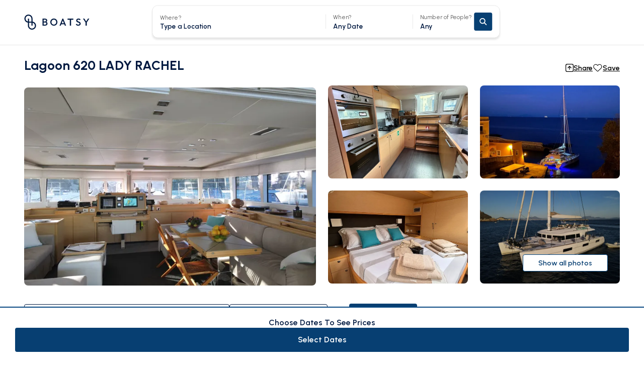

--- FILE ---
content_type: text/html; charset=utf-8
request_url: https://boatsy.com/en/boats/7517-lady-rachel-4596C34E42
body_size: 81088
content:
<!DOCTYPE html><html lang="en" class="__variable_472caf __variable_ed3508 __variable_1982d1 __variable_2fad4c min-h-full h-full" dir="ltr"><head><meta charSet="utf-8"/><link href="https://core-api-prod.sailhero.net" rel="dns-prefetch"/><link href="https://join.boatsy.com" rel="dns-prefetch"/><link href="https://review-prod.sailhero.net" rel="dns-prefetch"/><link href="https://reservation-api-prod.sailhero.net" rel="dns-prefetch"/><link href="https://authentication-prod.sailhero.net" rel="dns-prefetch"/><link href="https://host-admin-api-prod.sailhero.net" rel="dns-prefetch"/><link href="https://route-api-prod.sailhero.net" rel="dns-prefetch"/><link href="https://chat-api-prod.sailhero.net/" rel="dns-prefetch"/><link href="https://api.cognitive.microsofttranslator.com" rel="dns-prefetch"/><meta name="viewport" content="width=device-width, initial-scale=1, minimum-scale=1, maximum-scale=1, viewport-fit=cover, user-scalable=no"/><link rel="stylesheet" href="/_next/static/css/a41f8486341260b2.css" data-precedence="next"/><link rel="stylesheet" href="/_next/static/css/261f8c0ec355317b.css" data-precedence="next"/><link rel="preload" as="script" fetchPriority="low" href="/_next/static/chunks/webpack-adbde2e99d8612ae.js"/><script src="/_next/static/chunks/fd9d1056-17badb9aa7b988a8.js" async=""></script><script src="/_next/static/chunks/1582-8229508ae1aef5e8.js" async=""></script><script src="/_next/static/chunks/main-app-84c41c234357f9d7.js" async=""></script><script src="/_next/static/chunks/7236-f15d599bf8713a06.js" async=""></script><script src="/_next/static/chunks/2944-d13e0da91a7cd235.js" async=""></script><script src="/_next/static/chunks/5521-390a34ded75e3087.js" async=""></script><script src="/_next/static/chunks/8789-1d5e55a0154b5ce2.js" async=""></script><script src="/_next/static/chunks/8162-4afa08545608eec5.js" async=""></script><script src="/_next/static/chunks/3864-ae53b8ab05451957.js" async=""></script><script src="/_next/static/chunks/8173-dfaac7525f301663.js" async=""></script><script src="/_next/static/chunks/7334-92c798c98153beb2.js" async=""></script><script src="/_next/static/chunks/3116-721c45c6c45cdf71.js" async=""></script><script src="/_next/static/chunks/8143-5c3f952d42184a2a.js" async=""></script><script src="/_next/static/chunks/7906-552dc28533a38e47.js" async=""></script><script src="/_next/static/chunks/7893-4c0d893c92bb71d3.js" async=""></script><script src="/_next/static/chunks/5223-78789baab31f8c16.js" async=""></script><script src="/_next/static/chunks/4962-75ce17e9c2ee7e30.js" async=""></script><script src="/_next/static/chunks/9230-602db3136aef8f23.js" async=""></script><script src="/_next/static/chunks/3686-a7a665c8d9990608.js" async=""></script><script src="/_next/static/chunks/4112-49c947411aca5328.js" async=""></script><script src="/_next/static/chunks/5147-0a057c156ac97e76.js" async=""></script><script src="/_next/static/chunks/1332-e7544c32c54b21b0.js" async=""></script><script src="/_next/static/chunks/1264-15540fc1939a2671.js" async=""></script><script src="/_next/static/chunks/6147-f291af847e5b610a.js" async=""></script><script src="/_next/static/chunks/8975-5712209d3ab6998a.js" async=""></script><script src="/_next/static/chunks/3320-0456b81a1d1f47ab.js" async=""></script><script src="/_next/static/chunks/3574-4bd914eb68e86243.js" async=""></script><script src="/_next/static/chunks/app/%5Blocale%5D/layout-d8d6a086afe87c19.js" async=""></script><script src="/_next/static/chunks/e8686b1f-db06d50f0eb19541.js" async=""></script><script src="/_next/static/chunks/847-8494d97ef121a788.js" async=""></script><script src="/_next/static/chunks/7037-c498c5215a38996b.js" async=""></script><script src="/_next/static/chunks/557-073e407981992bf3.js" async=""></script><script src="/_next/static/chunks/5091-282e4176d7cbd0a7.js" async=""></script><script src="/_next/static/chunks/7604-f3137622015ed0f2.js" async=""></script><script src="/_next/static/chunks/app/%5Blocale%5D/error-37e7b067b979bbc2.js" async=""></script><script src="/_next/static/chunks/3267-526d7d069b03deed.js" async=""></script><script src="/_next/static/chunks/8945-57e40f345e01b734.js" async=""></script><script src="/_next/static/chunks/7023-c9752dc1992ebc13.js" async=""></script><script src="/_next/static/chunks/5264-f6464a17adbf767c.js" async=""></script><script src="/_next/static/chunks/7196-c2d95dce9df7ffe0.js" async=""></script><script src="/_next/static/chunks/4343-668bbb250b02cf48.js" async=""></script><script src="/_next/static/chunks/8017-2695b2f7ff8f4516.js" async=""></script><script src="/_next/static/chunks/357-5247004d0e21af87.js" async=""></script><script src="/_next/static/chunks/app/%5Blocale%5D/(home)/boats/%5Bslug%5D/page-591760e48be99ad4.js" async=""></script><script src="/_next/static/chunks/7792-c2faaa78e43da8b9.js" async=""></script><script src="/_next/static/chunks/8192-79e2f3ed73d81517.js" async=""></script><script src="/_next/static/chunks/9699-653d2956f8b93972.js" async=""></script><script src="/_next/static/chunks/8544-623f6f72dbc8fd91.js" async=""></script><script src="/_next/static/chunks/app/%5Blocale%5D/(home)/page-8fbdb815bd5e4660.js" async=""></script><link rel="preload" href="https://www.googletagmanager.com/gtm.js?id=GTM-TFJ38HZN" as="script"/><link rel="preload" href="https://api.feefo.com/api/javascript/boat-rentals-ltd" as="script"/><meta name="theme-color" content="#084882"/><title>Lagoon 620 LADY RACHEL | Boatsy</title><meta name="robots" content="index, follow"/><meta name="googlebot" content="index, follow"/><link rel="canonical" href="https://boatsy.com/en/boats/7517-lady-rachel-4596C34E42"/><link rel="alternate" hrefLang="en-US" href="https://boatsy.com/en/boats/7517-lady-rachel-4596C34E42"/><link rel="alternate" hrefLang="tr-TR" href="https://boatsy.com/tr/tekneler/7517-lady-rachel-4596C34E42"/><meta property="og:title" content="Lagoon 620 LADY RACHEL"/><meta property="og:description" content="Welcome aboard the Lady Rachel, an exquisite catamaran designed to elevate your family&#x27;s adventures at sea. With four luxurious cabins, this elegant vessel comfortably accommodates up to 8 guests, making it the perfect sanctuary for multi-generational bonding or family escapades. 

Feel the gentle sway of the waves as you start each day with mornings filled with laughter and connection, whether it’s over leisurely breakfasts on the spacious deck or playful splashes during mid-morning swims in crystal-clear waters. The intelligent layout of the Lady Rachel balances shared community spaces with private retreats, allowing you to cherish togetherness while also enjoying tranquil moments of solitude.

As you sail through the Sicilian archipelago, each destination unfolds like a storybook—picturesque coastal villages, serene coves, and shimmering island shores beckon for exploration. Picture together sailing past starlit skies, making memories that will echo in your hearts for years to come. Whether it&#x27;s adventurous outings or peaceful afternoons basking under the sun, the Lady Rachel promises an unforgettable backdrop for your family’s cherished moments. Discover the joy of being together, where every wave leads you deeper into connection and adventure."/><meta property="og:image" content="https://ik.imagekit.io/wlqi3rbiw/sailhero/7389618900000101186_dji_fly_20220918_54648_PM_311_1663516018150_photo.JPG?tr=w-300,q-100"/><meta property="og:image" content="https://ik.imagekit.io/wlqi3rbiw/sailhero/7389616220000101186_cucina_lady_rachel_lagoon_620.jpeg?tr=w-300,q-100"/><meta property="og:image" content="https://ik.imagekit.io/wlqi3rbiw/sailhero/7393130110000101186_Lady_Rachel-main.jpg?tr=w-300,q-100"/><meta property="og:image" content="https://ik.imagekit.io/wlqi3rbiw/sailhero/7389614300000101186_lagoon_620_Lady_Rache_vacanze_in_catamarano_.jpeg?tr=w-300,q-100"/><meta property="og:image" content="https://ik.imagekit.io/wlqi3rbiw/sailhero/7389664600000101186_dji_fly_20220918_62234_PM_350_1663518243846_photo.JPG?tr=w-300,q-100"/><meta property="og:image" content="https://ik.imagekit.io/wlqi3rbiw/sailhero/7389671940000101186_dji_fly_20220918_61938_PM_341_1663517988975_photo.JPG?tr=w-300,q-100"/><meta property="og:image" content="https://ik.imagekit.io/wlqi3rbiw/sailhero/7389619000000101186_Lagoon_620_Lady_rachel_cabina_armatoriale.jpeg?tr=w-300,q-100"/><meta property="og:image" content="https://ik.imagekit.io/wlqi3rbiw/sailhero/3386260418401186_scaletta-min.jpg?tr=w-300,q-100"/><meta property="og:image" content="https://ik.imagekit.io/wlqi3rbiw/sailhero/3384820418401186_cabina_3-min.jpg?tr=w-300,q-100"/><meta property="og:image" content="https://ik.imagekit.io/wlqi3rbiw/sailhero/3386110418401186_poppa_di_notte-min.jpg?tr=w-300,q-100"/><meta property="og:image" content="https://ik.imagekit.io/wlqi3rbiw/sailhero/3385420418401186_cucina-min.jpg?tr=w-300,q-100"/><meta property="og:image" content="https://ik.imagekit.io/wlqi3rbiw/sailhero/3386290418401186_stromboli_a_prua-min.jpg?tr=w-300,q-100"/><meta property="og:image" content="https://ik.imagekit.io/wlqi3rbiw/sailhero/3386380418401186_timone_con_panorama-min.jpg?tr=w-300,q-100"/><meta property="og:image" content="https://ik.imagekit.io/wlqi3rbiw/sailhero/3384880418401186_cabina_5-min.jpg?tr=w-300,q-100"/><meta property="og:image" content="https://ik.imagekit.io/wlqi3rbiw/sailhero/3385390418401186_collage-min.jpg?tr=w-300,q-100"/><meta property="og:image" content="https://ik.imagekit.io/wlqi3rbiw/sailhero/3385930418401186_panorama_1-min.jpg?tr=w-300,q-100"/><meta property="og:image" content="https://ik.imagekit.io/wlqi3rbiw/sailhero/3385960418401186_panorama_da_divanetto-min.jpg?tr=w-300,q-100"/><meta property="og:image" content="https://ik.imagekit.io/wlqi3rbiw/sailhero/3385090418401186_catamarano_in_rada_2-min.jpg?tr=w-300,q-100"/><meta property="og:image" content="https://ik.imagekit.io/wlqi3rbiw/sailhero/3385630418401186_in_navigazione_dall%2527alto-min.jpg?tr=w-300,q-100"/><meta property="og:image" content="https://ik.imagekit.io/wlqi3rbiw/sailhero/3385720418401186_laterale_con_sfondo-min.jpg?tr=w-300,q-100"/><meta property="og:image" content="https://ik.imagekit.io/wlqi3rbiw/sailhero/3384970418401186_cabina_min-1.jpg?tr=w-300,q-100"/><meta property="og:image" content="https://ik.imagekit.io/wlqi3rbiw/sailhero/3384760418401186_dinette-min.jpg?tr=w-300,q-100"/><meta property="og:image" content="https://ik.imagekit.io/wlqi3rbiw/sailhero/3385480418401186_dinette-min.jpg?tr=w-300,q-100"/><meta property="og:image" content="https://ik.imagekit.io/wlqi3rbiw/sailhero/3384790418401186_cabina_2-min.jpg?tr=w-300,q-100"/><meta property="og:image" content="https://ik.imagekit.io/wlqi3rbiw/sailhero/3384910418401186_cabina_6-min.jpg?tr=w-300,q-100"/><meta property="og:image" content="https://ik.imagekit.io/wlqi3rbiw/sailhero/3385000418401186_cabina-min.jpg?tr=w-300,q-100"/><meta property="og:image" content="https://ik.imagekit.io/wlqi3rbiw/sailhero/3386200418401186_prendisole-min.jpg?tr=w-300,q-100"/><meta property="og:image" content="https://ik.imagekit.io/wlqi3rbiw/sailhero/3392640418401186_layout_2-min.jpg?tr=w-300,q-100"/><meta property="og:image" content="https://ik.imagekit.io/wlqi3rbiw/sailhero/3385150418401186_catamarano_in_rada-min.jpg?tr=w-300,q-100"/><meta property="og:type" content="website"/><meta name="twitter:card" content="summary_large_image"/><meta name="twitter:title" content="Lagoon 620 LADY RACHEL"/><meta name="twitter:description" content="Welcome aboard the Lady Rachel, an exquisite catamaran designed to elevate your family&#x27;s adventures at sea. With four luxurious cabins, this elegant vessel comfortably accommodates up to 8 guests, making it the perfect sanctuary for multi-generational bonding or family escapades. 

Feel the gentle sway of the waves as you start each day with mornings filled with laughter and connection, whether it’s over leisurely breakfasts on the spacious deck or playful splashes during mid-morning swims in crystal-clear waters. The intelligent layout of the Lady Rachel balances shared community spaces with private retreats, allowing you to cherish togetherness while also enjoying tranquil moments of solitude.

As you sail through the Sicilian archipelago, each destination unfolds like a storybook—picturesque coastal villages, serene coves, and shimmering island shores beckon for exploration. Picture together sailing past starlit skies, making memories that will echo in your hearts for years to come. Whether it&#x27;s adventurous outings or peaceful afternoons basking under the sun, the Lady Rachel promises an unforgettable backdrop for your family’s cherished moments. Discover the joy of being together, where every wave leads you deeper into connection and adventure."/><meta name="twitter:image" content="https://ik.imagekit.io/wlqi3rbiw/sailhero/7389618900000101186_dji_fly_20220918_54648_PM_311_1663516018150_photo.JPG?tr=w-300,q-100"/><meta name="twitter:image" content="https://ik.imagekit.io/wlqi3rbiw/sailhero/7389616220000101186_cucina_lady_rachel_lagoon_620.jpeg?tr=w-300,q-100"/><meta name="twitter:image" content="https://ik.imagekit.io/wlqi3rbiw/sailhero/7393130110000101186_Lady_Rachel-main.jpg?tr=w-300,q-100"/><meta name="twitter:image" content="https://ik.imagekit.io/wlqi3rbiw/sailhero/7389614300000101186_lagoon_620_Lady_Rache_vacanze_in_catamarano_.jpeg?tr=w-300,q-100"/><meta name="twitter:image" content="https://ik.imagekit.io/wlqi3rbiw/sailhero/7389664600000101186_dji_fly_20220918_62234_PM_350_1663518243846_photo.JPG?tr=w-300,q-100"/><meta name="twitter:image" content="https://ik.imagekit.io/wlqi3rbiw/sailhero/7389671940000101186_dji_fly_20220918_61938_PM_341_1663517988975_photo.JPG?tr=w-300,q-100"/><meta name="twitter:image" content="https://ik.imagekit.io/wlqi3rbiw/sailhero/7389619000000101186_Lagoon_620_Lady_rachel_cabina_armatoriale.jpeg?tr=w-300,q-100"/><meta name="twitter:image" content="https://ik.imagekit.io/wlqi3rbiw/sailhero/3386260418401186_scaletta-min.jpg?tr=w-300,q-100"/><meta name="twitter:image" content="https://ik.imagekit.io/wlqi3rbiw/sailhero/3384820418401186_cabina_3-min.jpg?tr=w-300,q-100"/><meta name="twitter:image" content="https://ik.imagekit.io/wlqi3rbiw/sailhero/3386110418401186_poppa_di_notte-min.jpg?tr=w-300,q-100"/><meta name="twitter:image" content="https://ik.imagekit.io/wlqi3rbiw/sailhero/3385420418401186_cucina-min.jpg?tr=w-300,q-100"/><meta name="twitter:image" content="https://ik.imagekit.io/wlqi3rbiw/sailhero/3386290418401186_stromboli_a_prua-min.jpg?tr=w-300,q-100"/><meta name="twitter:image" content="https://ik.imagekit.io/wlqi3rbiw/sailhero/3386380418401186_timone_con_panorama-min.jpg?tr=w-300,q-100"/><meta name="twitter:image" content="https://ik.imagekit.io/wlqi3rbiw/sailhero/3384880418401186_cabina_5-min.jpg?tr=w-300,q-100"/><meta name="twitter:image" content="https://ik.imagekit.io/wlqi3rbiw/sailhero/3385390418401186_collage-min.jpg?tr=w-300,q-100"/><meta name="twitter:image" content="https://ik.imagekit.io/wlqi3rbiw/sailhero/3385930418401186_panorama_1-min.jpg?tr=w-300,q-100"/><meta name="twitter:image" content="https://ik.imagekit.io/wlqi3rbiw/sailhero/3385960418401186_panorama_da_divanetto-min.jpg?tr=w-300,q-100"/><meta name="twitter:image" content="https://ik.imagekit.io/wlqi3rbiw/sailhero/3385090418401186_catamarano_in_rada_2-min.jpg?tr=w-300,q-100"/><meta name="twitter:image" content="https://ik.imagekit.io/wlqi3rbiw/sailhero/3385630418401186_in_navigazione_dall%2527alto-min.jpg?tr=w-300,q-100"/><meta name="twitter:image" content="https://ik.imagekit.io/wlqi3rbiw/sailhero/3385720418401186_laterale_con_sfondo-min.jpg?tr=w-300,q-100"/><meta name="twitter:image" content="https://ik.imagekit.io/wlqi3rbiw/sailhero/3384970418401186_cabina_min-1.jpg?tr=w-300,q-100"/><meta name="twitter:image" content="https://ik.imagekit.io/wlqi3rbiw/sailhero/3384760418401186_dinette-min.jpg?tr=w-300,q-100"/><meta name="twitter:image" content="https://ik.imagekit.io/wlqi3rbiw/sailhero/3385480418401186_dinette-min.jpg?tr=w-300,q-100"/><meta name="twitter:image" content="https://ik.imagekit.io/wlqi3rbiw/sailhero/3384790418401186_cabina_2-min.jpg?tr=w-300,q-100"/><meta name="twitter:image" content="https://ik.imagekit.io/wlqi3rbiw/sailhero/3384910418401186_cabina_6-min.jpg?tr=w-300,q-100"/><meta name="twitter:image" content="https://ik.imagekit.io/wlqi3rbiw/sailhero/3385000418401186_cabina-min.jpg?tr=w-300,q-100"/><meta name="twitter:image" content="https://ik.imagekit.io/wlqi3rbiw/sailhero/3386200418401186_prendisole-min.jpg?tr=w-300,q-100"/><meta name="twitter:image" content="https://ik.imagekit.io/wlqi3rbiw/sailhero/3392640418401186_layout_2-min.jpg?tr=w-300,q-100"/><meta name="twitter:image" content="https://ik.imagekit.io/wlqi3rbiw/sailhero/3385150418401186_catamarano_in_rada-min.jpg?tr=w-300,q-100"/><link rel="icon" href="/favicon.ico" type="image/x-icon" sizes="256x256"/><link rel="apple-touch-icon" href="/apple-icon.png?4d2fe447400e4093" type="image/png" sizes="1024x1024"/><meta name="next-size-adjust"/><script src="/_next/static/chunks/polyfills-42372ed130431b0a.js" noModule=""></script></head><body class="text-blue900 antialiased leading-tight font-urbanist"><noscript><iframe src="https://www.googletagmanager.com/ns.html?id=GTM-TFJ38HZN" height="0" width="0" style="display:none;visibility:hidden"></iframe></noscript><header class="lg:border-b border-gray100 z-[61] bg-white sticky top-0 hidden lg:block"><div class="container transition-all px-6 lg:px-12 inset-x-0 top-0 grid-cols-[auto_2fr_1fr] gap-x-6 lg:gap-x-11 xl:gap-x-[86px] justify-items-start z-20 [@media(max-width:1279px)]:max-w-full relative py-0 items-start block pt-12.5 lg:grid lg:pt-0"><a class="flex items-center justify-center lg:justify-self-start lg:h-[88px]" href="/en"><svg xmlns="http://www.w3.org/2000/svg" id="Logo_svg__Layer_2" data-name="Layer 2" viewBox="0 0 1115.25 259.54" width="130" height="30" style="color:var(--header-text-color, var(--logo-color))" class="transition-colors duration-500 fill-current"><defs><style>.Logo_svg__cls-1{fill:currentColor;stroke-width:0}</style></defs><g id="Logo_svg__Layer_1-2" data-name="Layer 1"><path d="M310.04 69.72h45.61c24.35 0 36.18 15.09 36.18 31.03 0 10.29-4.8 18.52-13.89 24.52 12 6.69 18.86 17.15 18.86 30.35 0 18.52-13.89 34.12-39.61 34.12h-47.15zm19.72 17.15v31.21h25.38c10.29 0 16.97-5.32 16.97-15.6s-6.69-15.6-16.97-15.6h-25.38Zm0 48.35v37.38h28.29c12 0 19.03-8.74 19.03-18.69s-7.03-18.69-19.03-18.69zM444.81 129.56c0-34.29 26.92-61.56 61.04-61.56s61.21 27.26 61.21 61.73-26.92 61.73-60.87 61.73-61.38-27.61-61.38-61.9m102.02 0c0-25.03-16.97-42.69-40.98-42.69s-40.81 17.49-40.81 42.69 16.8 43.04 40.81 43.04 40.98-17.66 40.98-43.04M653.32 69.72h13.72l49.04 120.02h-21.26l-9.09-23.15h-51.61l-9.26 23.15h-20.92zm25.55 79.73-18.86-47.84-19.03 47.84zM781.23 87.73h-39.09v-18h97.91v18h-39.09v102.02h-19.72V87.73ZM882.91 171.23l13.37-13.37c6.69 9.6 15.09 15.26 29.32 15.26 13.2 0 21.78-5.83 21.78-15.43 0-28.12-56.93-13.37-56.93-56.24 0-21.09 17.15-33.44 39.26-33.44 15.77 0 28.46 6.86 36.35 16.46l-13.37 13.37c-6.86-7.72-13.89-11.49-23.49-11.49-12 0-19.03 4.97-19.03 13.72 0 25.38 56.93 11.83 56.93 56.41 0 21.6-16.29 34.98-42.18 34.98-19.03 0-31.55-6.86-42.01-20.23M1051.63 137.45l-44.07-67.73h22.8l31.21 49.04 31.21-49.04h22.46l-43.89 67.04v52.98h-19.72v-52.3ZM129.77 259.54c-38.46 0-69.74-31.29-69.74-69.74v-50.98C26.15 134.07 0 104.9 0 69.74 0 31.29 31.29 0 69.74 0s69.74 31.29 69.74 69.74v50.98c33.87 4.74 60.03 33.91 60.03 69.07 0 38.46-31.29 69.74-69.74 69.74ZM79.46 139.49v50.31c0 27.74 22.57 50.31 50.31 50.31s50.31-22.57 50.31-50.31c0-24.42-17.49-44.83-40.59-49.37v49.37h-19.43v-50.31H79.47Zm0-19.43h40.59V69.75c0-27.74-22.57-50.31-50.31-50.31S19.43 42.01 19.43 69.75c0 24.42 17.49 44.83 40.59 49.37V69.75h19.43v50.31Z" class="Logo_svg__cls-1"></path></g></svg></a><div class="self-center pt-7 lg:py-2.5"><div class="p-1.5 rounded-full grid grid-cols-2 gap-1.5 w-[332px] -mt-14 mx-auto scale-0 origin-center transition-all bg-blue800 duration-300"><label class="font-semibold py-[10.5px] rounded-full text-center cursor-pointer transition-colors bg-white !text-blue800 text-white"><input type="radio" class="opacity-0 fixed top-0 left-0 invisible" name="trip_type" value="hr"/>Boat Rentals</label><label class="font-semibold py-[10.5px] rounded-full text-center cursor-pointer transition-colors text-white"><input type="radio" class="opacity-0 fixed top-0 left-0 invisible" name="trip_type" value="experiences"/>Daily Experiences</label></div><div class="transition-all duration-300 origin-center xl:scale-90"><!--$!--><template data-dgst="BAILOUT_TO_CLIENT_SIDE_RENDERING"></template><!--/$--><div class="hidden relative xl:grid w-[560px] bg-white rounded-xl items-center xl:w-[768px] h-[72px] shadow-button border border-gray100 z-30 grid-cols-[240px_1px_auto_1px_auto] xl:grid-cols-[2fr_1px_1fr_1px_1fr]"> <div class="relative rounded-xl transition-shadow !static"><div class="relative px-4 py-4 h-[70px] text-[15px] font-semibold text-blue900 text-left w-full leading-none cursor-pointer" aria-expanded="true"><span class="text-[13px] text-gray600 font-normal block absolute top-[19px]">Where?</span><input placeholder="Type a Location" class="placeholder:text-blue900 h-full w-full pt-5.5" value=""/></div><div class="absolute mt-2.5 z-50 bg-white rounded-xl border border-gray100 shadow-[0px_10px_20px_0px_rgba(0,0,0,0.30)] space-y-2 right-0 top-full hidden py-7.5 px-6.5 w-[400px] left-0"><div class="dropdown-item-row"><div class="dropdown-item hover:!bg-transparent !p-0 !flex items-stretch !justify-between flex-grow !w-full"><div class="w-[250px] flex-shrink-0 !w-full"><div class="text-[13px] pl-2 text-gray600 mb-4.5">Type Location Name<!-- --> ...</div></div><div class="pl-6.5 w-full hidden lg:block"><div class="grid grid-cols-3 gap-1"></div></div></div></div></div></div><div class="w-px h-8 bg-gray100"></div><div class="relative !static rounded-xl transition-shadow"><div class="relative px-4 py-4.5 w-full h-[70px] cursor-pointer text-[15px] font-semibold text-blue900 text-left leading-none" aria-expanded="true"><span class="text-[13px] text-gray600 font-normal mb-[7px] block">When?</span>Any Date</div><div class="absolute mt-2.5 z-50 px-2 bg-white rounded-xl border border-gray100 shadow-[0px_10px_20px_0px_rgba(0,0,0,0.30)] space-y-2 w-52 right-0 top-full hidden !w-full py-7 xl:px-14"><div class="dropdown-item-row"><div class="dropdown-item hover:!bg-transparent !p-0  detail-schedule"></div></div></div></div><div class="w-px h-8 bg-gray100"></div><div class="relative !static rounded-xl transition-shadow"><button class="px-4 py-4.5 w-full text-[15px] h-[70px] font-semibold text-blue900 text-left leading-none" aria-expanded="true"><span class="text-[13px] text-gray600 font-normal mb-[7px] block">Number of People?</span>Any</button><div class="absolute mt-2.5 z-50 py-3 px-2 bg-white rounded-xl border border-gray100 shadow-[0px_10px_20px_0px_rgba(0,0,0,0.30)] space-y-2 w-52 right-0 top-full hidden !p-6 !w-full xl:!w-80"><div class="dropdown-item-row"><div class="dropdown-item hover:!bg-transparent !p-0"><div class="space-y-6"><div class="flex items-center justify-between gap-3 lg:justify-between"><input type="hidden" min="0" max="999" value="0"/><span class="font-semibold tracking-[0.32px] justify-self-start whitespace-nowrap">Number of People?</span><div class="flex items-center gap-3"><button class="leading-none disabled:text-gray300 disabled:pointer-events-none rounded-full bg-white text-blue800 shadow-button border border-gray100 w-6.5 h-6.5 p-[5px]"><svg xmlns="http://www.w3.org/2000/svg" width="14" height="14" fill="none" viewBox="0 0 14 14"><path fill="currentColor" d="M12.445 7a.783.783 0 0 1-.778.778H3.11A.77.77 0 0 1 2.333 7c0-.413.34-.778.778-.778h8.556a.8.8 0 0 1 .778.778"></path></svg></button><div class="font-bold tracking-[0.32px] w-2.5 text-center ">0</div><button class="leading-none disabled:text-gray300 disabled:pointer-events-none rounded-full bg-white text-blue800 shadow-button border border-gray100 w-6.5 h-6.5 p-[5px]"><svg xmlns="http://www.w3.org/2000/svg" width="14" height="14" fill="none" viewBox="0 0 14 14"><path fill="currentColor" d="M8.167 2.333v3.5h3.5a.8.8 0 0 1 .778.778.783.783 0 0 1-.778.778h-3.5v3.5a.783.783 0 0 1-.778.778.77.77 0 0 1-.778-.778v-3.5h-3.5a.77.77 0 0 1-.778-.778c0-.413.34-.778.778-.778h3.5v-3.5c0-.413.34-.777.778-.777a.8.8 0 0 1 .778.777"></path></svg></button></div></div></div></div></div></div></div><button class="leading-none disabled:text-gray300 disabled:pointer-events-none bg-blue800 text-white p-[11px] rounded absolute top-1/2 -translate-y-1/2 right-4 trip-search-button trip-search-button"><svg xmlns="http://www.w3.org/2000/svg" width="18" height="18" fill="none" viewBox="0 0 22 22" class="text-white inline pointer-events-none"><path fill="currentColor" d="M17 9.2a7.8 7.8 0 0 1-1.5 4.613l4.725 4.762c.488.45.488 1.238 0 1.688a1.156 1.156 0 0 1-1.687 0L13.775 15.5C12.5 16.475 10.888 17 9.2 17a7.794 7.794 0 0 1-7.8-7.8c0-4.275 3.488-7.8 7.8-7.8 4.275 0 7.8 3.525 7.8 7.8m-7.8 5.4a5.36 5.36 0 0 0 4.65-2.7c.975-1.65.975-3.713 0-5.4-.975-1.65-2.737-2.7-4.65-2.7-1.95 0-3.712 1.05-4.687 2.7-.975 1.687-.975 3.75 0 5.4A5.37 5.37 0 0 0 9.2 14.6"></path></svg></button></div><button class="xl:hidden h-[60px] w-full min-h-[70px] bg-white rounded-[10px] justify-between shadow-button border border-gray100 py-2.5 px-4 items-center gap-4 flex"><div class="font-semibold text-left text-blue800">Anywhere<span class="text-[12px] text-gray400 font-normal block">Any week, any guest</span></div><div class="flex items-center justify-center w-10 h-10 rounded-[4px] bg-blue800"><svg xmlns="http://www.w3.org/2000/svg" width="24" height="24" fill="none" viewBox="0 0 22 22" class="text-white"><path fill="currentColor" d="M17 9.2a7.8 7.8 0 0 1-1.5 4.613l4.725 4.762c.488.45.488 1.238 0 1.688a1.156 1.156 0 0 1-1.687 0L13.775 15.5C12.5 16.475 10.888 17 9.2 17a7.794 7.794 0 0 1-7.8-7.8c0-4.275 3.488-7.8 7.8-7.8 4.275 0 7.8 3.525 7.8 7.8m-7.8 5.4a5.36 5.36 0 0 0 4.65-2.7c.975-1.65.975-3.713 0-5.4-.975-1.65-2.737-2.7-4.65-2.7-1.95 0-3.712 1.05-4.687 2.7-.975 1.687-.975 3.75 0 5.4A5.37 5.37 0 0 0 9.2 14.6"></path></svg></div></button><div class="fixed inset-x-0 inset-y-0 z-[61] bg-white xl:!hidden text-blue900 hidden"><div class="flex items-center justify-between px-6 pt-11 mb-9"><svg xmlns="http://www.w3.org/2000/svg" id="Logo_svg__Layer_2" data-name="Layer 2" viewBox="0 0 1115.25 259.54" width="134" height="32" class="text-blue800 fill-current"><defs><style>.Logo_svg__cls-1{fill:currentColor;stroke-width:0}</style></defs><g id="Logo_svg__Layer_1-2" data-name="Layer 1"><path d="M310.04 69.72h45.61c24.35 0 36.18 15.09 36.18 31.03 0 10.29-4.8 18.52-13.89 24.52 12 6.69 18.86 17.15 18.86 30.35 0 18.52-13.89 34.12-39.61 34.12h-47.15zm19.72 17.15v31.21h25.38c10.29 0 16.97-5.32 16.97-15.6s-6.69-15.6-16.97-15.6h-25.38Zm0 48.35v37.38h28.29c12 0 19.03-8.74 19.03-18.69s-7.03-18.69-19.03-18.69zM444.81 129.56c0-34.29 26.92-61.56 61.04-61.56s61.21 27.26 61.21 61.73-26.92 61.73-60.87 61.73-61.38-27.61-61.38-61.9m102.02 0c0-25.03-16.97-42.69-40.98-42.69s-40.81 17.49-40.81 42.69 16.8 43.04 40.81 43.04 40.98-17.66 40.98-43.04M653.32 69.72h13.72l49.04 120.02h-21.26l-9.09-23.15h-51.61l-9.26 23.15h-20.92zm25.55 79.73-18.86-47.84-19.03 47.84zM781.23 87.73h-39.09v-18h97.91v18h-39.09v102.02h-19.72V87.73ZM882.91 171.23l13.37-13.37c6.69 9.6 15.09 15.26 29.32 15.26 13.2 0 21.78-5.83 21.78-15.43 0-28.12-56.93-13.37-56.93-56.24 0-21.09 17.15-33.44 39.26-33.44 15.77 0 28.46 6.86 36.35 16.46l-13.37 13.37c-6.86-7.72-13.89-11.49-23.49-11.49-12 0-19.03 4.97-19.03 13.72 0 25.38 56.93 11.83 56.93 56.41 0 21.6-16.29 34.98-42.18 34.98-19.03 0-31.55-6.86-42.01-20.23M1051.63 137.45l-44.07-67.73h22.8l31.21 49.04 31.21-49.04h22.46l-43.89 67.04v52.98h-19.72v-52.3ZM129.77 259.54c-38.46 0-69.74-31.29-69.74-69.74v-50.98C26.15 134.07 0 104.9 0 69.74 0 31.29 31.29 0 69.74 0s69.74 31.29 69.74 69.74v50.98c33.87 4.74 60.03 33.91 60.03 69.07 0 38.46-31.29 69.74-69.74 69.74ZM79.46 139.49v50.31c0 27.74 22.57 50.31 50.31 50.31s50.31-22.57 50.31-50.31c0-24.42-17.49-44.83-40.59-49.37v49.37h-19.43v-50.31H79.47Zm0-19.43h40.59V69.75c0-27.74-22.57-50.31-50.31-50.31S19.43 42.01 19.43 69.75c0 24.42 17.49 44.83 40.59 49.37V69.75h19.43v50.31Z" class="Logo_svg__cls-1"></path></g></svg><button class="flex items-center justify-center w-8 h-8 border rounded-full border-blue800 text-blue800"><svg xmlns="http://www.w3.org/2000/svg" width="18" height="18" fill="none" viewBox="0 0 12 12"><path fill="currentColor" d="M9.14 3.807 6.954 5.995l2.188 2.208c.27.25.27.688 0 .938a.64.64 0 0 1-.938 0L6.016 6.953 3.807 9.141a.64.64 0 0 1-.937 0 .64.64 0 0 1 0-.938l2.187-2.208L2.87 3.807a.64.64 0 0 1 0-.937c.25-.271.687-.271.937 0l2.209 2.187L8.203 2.87c.25-.271.688-.271.938 0 .27.25.27.687 0 .937"></path></svg></button></div><div class="px-6 mb-4"><div class="bg-white rounded-full grid grid-cols-2 gap-1.5 w-full p-1 border-2 border-blue800"><label class="font-semibold rounded-full text-center cursor-pointer transition-colors bg-blue800 text-white py-[6.5px]"><input type="radio" class="opacity-0 fixed top-0 left-0 invisible" name="trip_type" value="hr"/>Boat Rentals</label><label class="font-semibold rounded-full text-center cursor-pointer transition-colors text-blue800 py-[6.5px]"><input type="radio" class="opacity-0 fixed top-0 left-0 invisible" name="trip_type" value="experiences"/>Daily Experiences</label></div></div><div class="px-6 space-y-5"><button class="h-[70px] border border-gray100 rounded-xl p-4 text-left w-full"><div class="text-gray600 text-[13px] mb-1">Where?</div><div class="text-[15px] font-semibold text-blue800">Type a Location</div></button><button class="h-[70px] border border-gray100 rounded-xl p-4 text-left w-full"><div class="text-gray600 text-[13px] mb-1">When?</div><div class="text-[15px] font-semibold text-blue800">Any Date</div></button><button class="h-[70px] border border-gray100 rounded-xl p-4 text-left w-full"><div class="text-gray600 text-[13px] mb-1">How many?</div><div class="text-[15px] font-semibold text-blue800">Any</div></button></div><div class="xl:hidden absolute z-50 inset-x-0 bottom-0 bg-white border-t border-blue800 py-4.5 px-6 mb-safe flex items-center justify-between"><button class="h-10 flex items-center gap-1.5 py-[11px] rounded font-semibold leading-none text-blue800 px-0 underline">Clear All</button><button class="h-10 flex items-center py-[11px] rounded font-semibold leading-none bg-blue800 text-white gap-3 px-3 trip-search-button"><svg xmlns="http://www.w3.org/2000/svg" width="18" height="18" fill="none" viewBox="0 0 22 22"><path fill="currentColor" d="M17 9.2a7.8 7.8 0 0 1-1.5 4.613l4.725 4.762c.488.45.488 1.238 0 1.688a1.156 1.156 0 0 1-1.687 0L13.775 15.5C12.5 16.475 10.888 17 9.2 17a7.794 7.794 0 0 1-7.8-7.8c0-4.275 3.488-7.8 7.8-7.8 4.275 0 7.8 3.525 7.8 7.8m-7.8 5.4a5.36 5.36 0 0 0 4.65-2.7c.975-1.65.975-3.713 0-5.4-.975-1.65-2.737-2.7-4.65-2.7-1.95 0-3.712 1.05-4.687 2.7-.975 1.687-.975 3.75 0 5.4A5.37 5.37 0 0 0 9.2 14.6"></path></svg>Search</button></div></div></div></div><div class="items-center justify-self-end gap-4 h-[88px] hidden lg:flex"><!--$!--><template data-dgst="BAILOUT_TO_CLIENT_SIDE_RENDERING"></template><!--/$--><!--$!--><template data-dgst="BAILOUT_TO_CLIENT_SIDE_RENDERING"></template><!--/$--></div></div></header><main><div class="container transition-all px-6 lg:px-12 mt-0 space-y-6 lg:mt-6"><span class="hidden"></span><section class="detail-gallery-mobile rounded-b-2xl overflow-hidden lg:hidden -mx-6 !mt-0 relative"><div class="swiper swiper-pagination-white"><div class="swiper-wrapper"><div class="swiper-slide"><button class="relative w-full h-[314px]"><img alt="Lagoon 620 LADY RACHEL" loading="lazy" width="414" height="314" decoding="async" data-nimg="1" class="absolute inset-0 object-cover w-full h-full" style="color:transparent" srcSet="https://ik.imagekit.io/wlqi3rbiw/sailhero/7389618900000101186_dji_fly_20220918_54648_PM_311_1663516018150_photo.JPG?tr=w-640,q-80 1x, https://ik.imagekit.io/wlqi3rbiw/sailhero/7389618900000101186_dji_fly_20220918_54648_PM_311_1663516018150_photo.JPG?tr=w-828,q-80 2x" src="https://ik.imagekit.io/wlqi3rbiw/sailhero/7389618900000101186_dji_fly_20220918_54648_PM_311_1663516018150_photo.JPG?tr=w-828,q-80"/></button></div><div class="swiper-slide"><button class="relative w-full h-[314px]"><img alt="Lagoon 620 LADY RACHEL" loading="lazy" width="414" height="314" decoding="async" data-nimg="1" class="absolute inset-0 object-cover w-full h-full" style="color:transparent" srcSet="https://ik.imagekit.io/wlqi3rbiw/sailhero/7389616220000101186_cucina_lady_rachel_lagoon_620.jpeg?tr=w-640,q-80 1x, https://ik.imagekit.io/wlqi3rbiw/sailhero/7389616220000101186_cucina_lady_rachel_lagoon_620.jpeg?tr=w-828,q-80 2x" src="https://ik.imagekit.io/wlqi3rbiw/sailhero/7389616220000101186_cucina_lady_rachel_lagoon_620.jpeg?tr=w-828,q-80"/></button></div><div class="swiper-slide"><button class="relative w-full h-[314px]"><img alt="Lagoon 620 LADY RACHEL" loading="lazy" width="414" height="314" decoding="async" data-nimg="1" class="absolute inset-0 object-cover w-full h-full" style="color:transparent" srcSet="https://ik.imagekit.io/wlqi3rbiw/sailhero/7393130110000101186_Lady_Rachel-main.jpg?tr=w-640,q-80 1x, https://ik.imagekit.io/wlqi3rbiw/sailhero/7393130110000101186_Lady_Rachel-main.jpg?tr=w-828,q-80 2x" src="https://ik.imagekit.io/wlqi3rbiw/sailhero/7393130110000101186_Lady_Rachel-main.jpg?tr=w-828,q-80"/></button></div><div class="swiper-slide"><button class="relative w-full h-[314px]"><img alt="Lagoon 620 LADY RACHEL" loading="lazy" width="414" height="314" decoding="async" data-nimg="1" class="absolute inset-0 object-cover w-full h-full" style="color:transparent" srcSet="https://ik.imagekit.io/wlqi3rbiw/sailhero/7389614300000101186_lagoon_620_Lady_Rache_vacanze_in_catamarano_.jpeg?tr=w-640,q-80 1x, https://ik.imagekit.io/wlqi3rbiw/sailhero/7389614300000101186_lagoon_620_Lady_Rache_vacanze_in_catamarano_.jpeg?tr=w-828,q-80 2x" src="https://ik.imagekit.io/wlqi3rbiw/sailhero/7389614300000101186_lagoon_620_Lady_Rache_vacanze_in_catamarano_.jpeg?tr=w-828,q-80"/></button></div><div class="swiper-slide"><button class="relative w-full h-[314px]"><img alt="Lagoon 620 LADY RACHEL" loading="lazy" width="414" height="314" decoding="async" data-nimg="1" class="absolute inset-0 object-cover w-full h-full" style="color:transparent" srcSet="https://ik.imagekit.io/wlqi3rbiw/sailhero/7389664600000101186_dji_fly_20220918_62234_PM_350_1663518243846_photo.JPG?tr=w-640,q-80 1x, https://ik.imagekit.io/wlqi3rbiw/sailhero/7389664600000101186_dji_fly_20220918_62234_PM_350_1663518243846_photo.JPG?tr=w-828,q-80 2x" src="https://ik.imagekit.io/wlqi3rbiw/sailhero/7389664600000101186_dji_fly_20220918_62234_PM_350_1663518243846_photo.JPG?tr=w-828,q-80"/></button></div><div class="swiper-slide"><button class="relative w-full h-[314px]"><img alt="Lagoon 620 LADY RACHEL" loading="lazy" width="414" height="314" decoding="async" data-nimg="1" class="absolute inset-0 object-cover w-full h-full" style="color:transparent" srcSet="https://ik.imagekit.io/wlqi3rbiw/sailhero/7389671940000101186_dji_fly_20220918_61938_PM_341_1663517988975_photo.JPG?tr=w-640,q-80 1x, https://ik.imagekit.io/wlqi3rbiw/sailhero/7389671940000101186_dji_fly_20220918_61938_PM_341_1663517988975_photo.JPG?tr=w-828,q-80 2x" src="https://ik.imagekit.io/wlqi3rbiw/sailhero/7389671940000101186_dji_fly_20220918_61938_PM_341_1663517988975_photo.JPG?tr=w-828,q-80"/></button></div><div class="swiper-slide"><button class="relative w-full h-[314px]"><img alt="Lagoon 620 LADY RACHEL" loading="lazy" width="414" height="314" decoding="async" data-nimg="1" class="absolute inset-0 object-cover w-full h-full" style="color:transparent" srcSet="https://ik.imagekit.io/wlqi3rbiw/sailhero/7389619000000101186_Lagoon_620_Lady_rachel_cabina_armatoriale.jpeg?tr=w-640,q-80 1x, https://ik.imagekit.io/wlqi3rbiw/sailhero/7389619000000101186_Lagoon_620_Lady_rachel_cabina_armatoriale.jpeg?tr=w-828,q-80 2x" src="https://ik.imagekit.io/wlqi3rbiw/sailhero/7389619000000101186_Lagoon_620_Lady_rachel_cabina_armatoriale.jpeg?tr=w-828,q-80"/></button></div><div class="swiper-slide"><button class="relative w-full h-[314px]"><img alt="Lagoon 620 LADY RACHEL" loading="lazy" width="414" height="314" decoding="async" data-nimg="1" class="absolute inset-0 object-cover w-full h-full" style="color:transparent" srcSet="https://ik.imagekit.io/wlqi3rbiw/sailhero/3386260418401186_scaletta-min.jpg?tr=w-640,q-80 1x, https://ik.imagekit.io/wlqi3rbiw/sailhero/3386260418401186_scaletta-min.jpg?tr=w-828,q-80 2x" src="https://ik.imagekit.io/wlqi3rbiw/sailhero/3386260418401186_scaletta-min.jpg?tr=w-828,q-80"/></button></div><div class="swiper-slide"><button class="relative w-full h-[314px]"><img alt="Lagoon 620 LADY RACHEL" loading="lazy" width="414" height="314" decoding="async" data-nimg="1" class="absolute inset-0 object-cover w-full h-full" style="color:transparent" srcSet="https://ik.imagekit.io/wlqi3rbiw/sailhero/3384820418401186_cabina_3-min.jpg?tr=w-640,q-80 1x, https://ik.imagekit.io/wlqi3rbiw/sailhero/3384820418401186_cabina_3-min.jpg?tr=w-828,q-80 2x" src="https://ik.imagekit.io/wlqi3rbiw/sailhero/3384820418401186_cabina_3-min.jpg?tr=w-828,q-80"/></button></div><div class="swiper-slide"><button class="relative w-full h-[314px]"><img alt="Lagoon 620 LADY RACHEL" loading="lazy" width="414" height="314" decoding="async" data-nimg="1" class="absolute inset-0 object-cover w-full h-full" style="color:transparent" srcSet="https://ik.imagekit.io/wlqi3rbiw/sailhero/3386110418401186_poppa_di_notte-min.jpg?tr=w-640,q-80 1x, https://ik.imagekit.io/wlqi3rbiw/sailhero/3386110418401186_poppa_di_notte-min.jpg?tr=w-828,q-80 2x" src="https://ik.imagekit.io/wlqi3rbiw/sailhero/3386110418401186_poppa_di_notte-min.jpg?tr=w-828,q-80"/></button></div><div class="swiper-slide"><button class="relative w-full h-[314px]"><img alt="Lagoon 620 LADY RACHEL" loading="lazy" width="414" height="314" decoding="async" data-nimg="1" class="absolute inset-0 object-cover w-full h-full" style="color:transparent" srcSet="https://ik.imagekit.io/wlqi3rbiw/sailhero/3385420418401186_cucina-min.jpg?tr=w-640,q-80 1x, https://ik.imagekit.io/wlqi3rbiw/sailhero/3385420418401186_cucina-min.jpg?tr=w-828,q-80 2x" src="https://ik.imagekit.io/wlqi3rbiw/sailhero/3385420418401186_cucina-min.jpg?tr=w-828,q-80"/></button></div><div class="swiper-slide"><button class="relative w-full h-[314px]"><img alt="Lagoon 620 LADY RACHEL" loading="lazy" width="414" height="314" decoding="async" data-nimg="1" class="absolute inset-0 object-cover w-full h-full" style="color:transparent" srcSet="https://ik.imagekit.io/wlqi3rbiw/sailhero/3386290418401186_stromboli_a_prua-min.jpg?tr=w-640,q-80 1x, https://ik.imagekit.io/wlqi3rbiw/sailhero/3386290418401186_stromboli_a_prua-min.jpg?tr=w-828,q-80 2x" src="https://ik.imagekit.io/wlqi3rbiw/sailhero/3386290418401186_stromboli_a_prua-min.jpg?tr=w-828,q-80"/></button></div><div class="swiper-slide"><button class="relative w-full h-[314px]"><img alt="Lagoon 620 LADY RACHEL" loading="lazy" width="414" height="314" decoding="async" data-nimg="1" class="absolute inset-0 object-cover w-full h-full" style="color:transparent" srcSet="https://ik.imagekit.io/wlqi3rbiw/sailhero/3386380418401186_timone_con_panorama-min.jpg?tr=w-640,q-80 1x, https://ik.imagekit.io/wlqi3rbiw/sailhero/3386380418401186_timone_con_panorama-min.jpg?tr=w-828,q-80 2x" src="https://ik.imagekit.io/wlqi3rbiw/sailhero/3386380418401186_timone_con_panorama-min.jpg?tr=w-828,q-80"/></button></div><div class="swiper-slide"><button class="relative w-full h-[314px]"><img alt="Lagoon 620 LADY RACHEL" loading="lazy" width="414" height="314" decoding="async" data-nimg="1" class="absolute inset-0 object-cover w-full h-full" style="color:transparent" srcSet="https://ik.imagekit.io/wlqi3rbiw/sailhero/3384880418401186_cabina_5-min.jpg?tr=w-640,q-80 1x, https://ik.imagekit.io/wlqi3rbiw/sailhero/3384880418401186_cabina_5-min.jpg?tr=w-828,q-80 2x" src="https://ik.imagekit.io/wlqi3rbiw/sailhero/3384880418401186_cabina_5-min.jpg?tr=w-828,q-80"/></button></div><div class="swiper-slide"><button class="relative w-full h-[314px]"><img alt="Lagoon 620 LADY RACHEL" loading="lazy" width="414" height="314" decoding="async" data-nimg="1" class="absolute inset-0 object-cover w-full h-full" style="color:transparent" srcSet="https://ik.imagekit.io/wlqi3rbiw/sailhero/3385390418401186_collage-min.jpg?tr=w-640,q-80 1x, https://ik.imagekit.io/wlqi3rbiw/sailhero/3385390418401186_collage-min.jpg?tr=w-828,q-80 2x" src="https://ik.imagekit.io/wlqi3rbiw/sailhero/3385390418401186_collage-min.jpg?tr=w-828,q-80"/></button></div><div class="swiper-slide"><button class="relative w-full h-[314px]"><img alt="Lagoon 620 LADY RACHEL" loading="lazy" width="414" height="314" decoding="async" data-nimg="1" class="absolute inset-0 object-cover w-full h-full" style="color:transparent" srcSet="https://ik.imagekit.io/wlqi3rbiw/sailhero/3385930418401186_panorama_1-min.jpg?tr=w-640,q-80 1x, https://ik.imagekit.io/wlqi3rbiw/sailhero/3385930418401186_panorama_1-min.jpg?tr=w-828,q-80 2x" src="https://ik.imagekit.io/wlqi3rbiw/sailhero/3385930418401186_panorama_1-min.jpg?tr=w-828,q-80"/></button></div><div class="swiper-slide"><button class="relative w-full h-[314px]"><img alt="Lagoon 620 LADY RACHEL" loading="lazy" width="414" height="314" decoding="async" data-nimg="1" class="absolute inset-0 object-cover w-full h-full" style="color:transparent" srcSet="https://ik.imagekit.io/wlqi3rbiw/sailhero/3385960418401186_panorama_da_divanetto-min.jpg?tr=w-640,q-80 1x, https://ik.imagekit.io/wlqi3rbiw/sailhero/3385960418401186_panorama_da_divanetto-min.jpg?tr=w-828,q-80 2x" src="https://ik.imagekit.io/wlqi3rbiw/sailhero/3385960418401186_panorama_da_divanetto-min.jpg?tr=w-828,q-80"/></button></div><div class="swiper-slide"><button class="relative w-full h-[314px]"><img alt="Lagoon 620 LADY RACHEL" loading="lazy" width="414" height="314" decoding="async" data-nimg="1" class="absolute inset-0 object-cover w-full h-full" style="color:transparent" srcSet="https://ik.imagekit.io/wlqi3rbiw/sailhero/3385090418401186_catamarano_in_rada_2-min.jpg?tr=w-640,q-80 1x, https://ik.imagekit.io/wlqi3rbiw/sailhero/3385090418401186_catamarano_in_rada_2-min.jpg?tr=w-828,q-80 2x" src="https://ik.imagekit.io/wlqi3rbiw/sailhero/3385090418401186_catamarano_in_rada_2-min.jpg?tr=w-828,q-80"/></button></div><div class="swiper-slide"><button class="relative w-full h-[314px]"><img alt="Lagoon 620 LADY RACHEL" loading="lazy" width="414" height="314" decoding="async" data-nimg="1" class="absolute inset-0 object-cover w-full h-full" style="color:transparent" srcSet="https://ik.imagekit.io/wlqi3rbiw/sailhero/3385630418401186_in_navigazione_dall%2527alto-min.jpg?tr=w-640,q-80 1x, https://ik.imagekit.io/wlqi3rbiw/sailhero/3385630418401186_in_navigazione_dall%2527alto-min.jpg?tr=w-828,q-80 2x" src="https://ik.imagekit.io/wlqi3rbiw/sailhero/3385630418401186_in_navigazione_dall%2527alto-min.jpg?tr=w-828,q-80"/></button></div><div class="swiper-slide"><button class="relative w-full h-[314px]"><img alt="Lagoon 620 LADY RACHEL" loading="lazy" width="414" height="314" decoding="async" data-nimg="1" class="absolute inset-0 object-cover w-full h-full" style="color:transparent" srcSet="https://ik.imagekit.io/wlqi3rbiw/sailhero/3385720418401186_laterale_con_sfondo-min.jpg?tr=w-640,q-80 1x, https://ik.imagekit.io/wlqi3rbiw/sailhero/3385720418401186_laterale_con_sfondo-min.jpg?tr=w-828,q-80 2x" src="https://ik.imagekit.io/wlqi3rbiw/sailhero/3385720418401186_laterale_con_sfondo-min.jpg?tr=w-828,q-80"/></button></div><div class="swiper-slide"><button class="relative w-full h-[314px]"><img alt="Lagoon 620 LADY RACHEL" loading="lazy" width="414" height="314" decoding="async" data-nimg="1" class="absolute inset-0 object-cover w-full h-full" style="color:transparent" srcSet="https://ik.imagekit.io/wlqi3rbiw/sailhero/3384970418401186_cabina_min-1.jpg?tr=w-640,q-80 1x, https://ik.imagekit.io/wlqi3rbiw/sailhero/3384970418401186_cabina_min-1.jpg?tr=w-828,q-80 2x" src="https://ik.imagekit.io/wlqi3rbiw/sailhero/3384970418401186_cabina_min-1.jpg?tr=w-828,q-80"/></button></div><div class="swiper-slide"><button class="relative w-full h-[314px]"><img alt="Lagoon 620 LADY RACHEL" loading="lazy" width="414" height="314" decoding="async" data-nimg="1" class="absolute inset-0 object-cover w-full h-full" style="color:transparent" srcSet="https://ik.imagekit.io/wlqi3rbiw/sailhero/3384760418401186_dinette-min.jpg?tr=w-640,q-80 1x, https://ik.imagekit.io/wlqi3rbiw/sailhero/3384760418401186_dinette-min.jpg?tr=w-828,q-80 2x" src="https://ik.imagekit.io/wlqi3rbiw/sailhero/3384760418401186_dinette-min.jpg?tr=w-828,q-80"/></button></div><div class="swiper-slide"><button class="relative w-full h-[314px]"><img alt="Lagoon 620 LADY RACHEL" loading="lazy" width="414" height="314" decoding="async" data-nimg="1" class="absolute inset-0 object-cover w-full h-full" style="color:transparent" srcSet="https://ik.imagekit.io/wlqi3rbiw/sailhero/3385480418401186_dinette-min.jpg?tr=w-640,q-80 1x, https://ik.imagekit.io/wlqi3rbiw/sailhero/3385480418401186_dinette-min.jpg?tr=w-828,q-80 2x" src="https://ik.imagekit.io/wlqi3rbiw/sailhero/3385480418401186_dinette-min.jpg?tr=w-828,q-80"/></button></div><div class="swiper-slide"><button class="relative w-full h-[314px]"><img alt="Lagoon 620 LADY RACHEL" loading="lazy" width="414" height="314" decoding="async" data-nimg="1" class="absolute inset-0 object-cover w-full h-full" style="color:transparent" srcSet="https://ik.imagekit.io/wlqi3rbiw/sailhero/3384790418401186_cabina_2-min.jpg?tr=w-640,q-80 1x, https://ik.imagekit.io/wlqi3rbiw/sailhero/3384790418401186_cabina_2-min.jpg?tr=w-828,q-80 2x" src="https://ik.imagekit.io/wlqi3rbiw/sailhero/3384790418401186_cabina_2-min.jpg?tr=w-828,q-80"/></button></div><div class="swiper-slide"><button class="relative w-full h-[314px]"><img alt="Lagoon 620 LADY RACHEL" loading="lazy" width="414" height="314" decoding="async" data-nimg="1" class="absolute inset-0 object-cover w-full h-full" style="color:transparent" srcSet="https://ik.imagekit.io/wlqi3rbiw/sailhero/3384910418401186_cabina_6-min.jpg?tr=w-640,q-80 1x, https://ik.imagekit.io/wlqi3rbiw/sailhero/3384910418401186_cabina_6-min.jpg?tr=w-828,q-80 2x" src="https://ik.imagekit.io/wlqi3rbiw/sailhero/3384910418401186_cabina_6-min.jpg?tr=w-828,q-80"/></button></div><div class="swiper-slide"><button class="relative w-full h-[314px]"><img alt="Lagoon 620 LADY RACHEL" loading="lazy" width="414" height="314" decoding="async" data-nimg="1" class="absolute inset-0 object-cover w-full h-full" style="color:transparent" srcSet="https://ik.imagekit.io/wlqi3rbiw/sailhero/3385000418401186_cabina-min.jpg?tr=w-640,q-80 1x, https://ik.imagekit.io/wlqi3rbiw/sailhero/3385000418401186_cabina-min.jpg?tr=w-828,q-80 2x" src="https://ik.imagekit.io/wlqi3rbiw/sailhero/3385000418401186_cabina-min.jpg?tr=w-828,q-80"/></button></div><div class="swiper-slide"><button class="relative w-full h-[314px]"><img alt="Lagoon 620 LADY RACHEL" loading="lazy" width="414" height="314" decoding="async" data-nimg="1" class="absolute inset-0 object-cover w-full h-full" style="color:transparent" srcSet="https://ik.imagekit.io/wlqi3rbiw/sailhero/3386200418401186_prendisole-min.jpg?tr=w-640,q-80 1x, https://ik.imagekit.io/wlqi3rbiw/sailhero/3386200418401186_prendisole-min.jpg?tr=w-828,q-80 2x" src="https://ik.imagekit.io/wlqi3rbiw/sailhero/3386200418401186_prendisole-min.jpg?tr=w-828,q-80"/></button></div><div class="swiper-slide"><button class="relative w-full h-[314px]"><img alt="Lagoon 620 LADY RACHEL" loading="lazy" width="414" height="314" decoding="async" data-nimg="1" class="absolute inset-0 object-cover w-full h-full" style="color:transparent" srcSet="https://ik.imagekit.io/wlqi3rbiw/sailhero/3392640418401186_layout_2-min.jpg?tr=w-640,q-80 1x, https://ik.imagekit.io/wlqi3rbiw/sailhero/3392640418401186_layout_2-min.jpg?tr=w-828,q-80 2x" src="https://ik.imagekit.io/wlqi3rbiw/sailhero/3392640418401186_layout_2-min.jpg?tr=w-828,q-80"/></button></div><div class="swiper-slide"><button class="relative w-full h-[314px]"><img alt="Lagoon 620 LADY RACHEL" loading="lazy" width="414" height="314" decoding="async" data-nimg="1" class="absolute inset-0 object-cover w-full h-full" style="color:transparent" srcSet="https://ik.imagekit.io/wlqi3rbiw/sailhero/3385150418401186_catamarano_in_rada-min.jpg?tr=w-640,q-80 1x, https://ik.imagekit.io/wlqi3rbiw/sailhero/3385150418401186_catamarano_in_rada-min.jpg?tr=w-828,q-80 2x" src="https://ik.imagekit.io/wlqi3rbiw/sailhero/3385150418401186_catamarano_in_rada-min.jpg?tr=w-828,q-80"/></button></div></div><div class="swiper-pagination"></div></div><button class="leading-none disabled:text-gray300 disabled:pointer-events-none rounded-full bg-white text-blue800 shadow-button border border-gray100 p-2.5 absolute z-10 top-6 left-6"><svg xmlns="http://www.w3.org/2000/svg" width="18" height="18" fill="none" viewBox="0 0 18 18"><path fill="currentColor" d="m5 9.063.531-.532 5-5L11.062 3l1.032 1.063-.531.53-4.47 4.47 4.5 4.468.532.531-1.062 1.063-.532-.531-5-5z"></path></svg></button><!--$!--><template data-dgst="BAILOUT_TO_CLIENT_SIDE_RENDERING"></template><!--/$--><button class="leading-none disabled:text-gray300 disabled:pointer-events-none rounded p-[11px] absolute top-6 right-6 z-10 bg-transparent text-white px-0 py-1.5"><svg xmlns="http://www.w3.org/2000/svg" width="28" height="28" fill="none" viewBox="0 0 28 28"><path fill="currentColor" d="m13.753 6.245.563-.516c1.547-1.547 3.75-2.25 5.859-1.875 3.234.516 5.625 3.328 5.625 6.61v.234a7.1 7.1 0 0 1-2.25 5.156l-8.484 7.922c-.328.328-.797.469-1.266.469-.516 0-.984-.14-1.312-.469l-8.485-7.922C2.597 14.542 1.8 12.667 1.8 10.698v-.234c0-3.282 2.344-6.094 5.578-6.61 2.11-.375 4.313.328 5.86 1.875zm0 2.156-1.594-1.64a5.22 5.22 0 0 0-4.546-1.454 5.24 5.24 0 0 0-4.36 5.157v.234c0 1.547.656 3 1.781 4.031l8.485 7.922c.047.094.14.094.234.094.14 0 .235 0 .281-.094l8.485-7.922a5.46 5.46 0 0 0 1.781-4.031v-.234a5.24 5.24 0 0 0-4.36-5.157 5.22 5.22 0 0 0-4.546 1.453z"></path></svg></button><div class="bg-black bg-opacity-50 absolute bottom-5 right-6 py-2 px-4 z-10 text-sm tracking-[0.14px] text-white rounded">1<!-- --> / <!-- -->29</div></section><div class="flex justify-between items-end !mt-4 lg:!mt-2"><h1 class="text-[26px] font-bold">Lagoon 620 LADY RACHEL</h1><div class="items-center hidden gap-5 lg:flex"><!--$!--><template data-dgst="BAILOUT_TO_CLIENT_SIDE_RENDERING"></template><!--/$--><!--$!--><template data-dgst="BAILOUT_TO_CLIENT_SIDE_RENDERING"></template><!--/$--></div></div><section class="grid gap-6 relative hidden lg:grid grid-cols-4 grid-rows-2"><button class="relative w-full pb-[66.56%] row-span-2 col-span-2 h-full"><img alt="7389618900000101186_dji_fly_20220918_54648_PM_311_1663516018150_photo.JPG" loading="lazy" width="628" height="426" decoding="async" data-nimg="1" class="object-cover rounded-lg absolute inset-0 w-full h-full" style="color:transparent" srcSet="https://ik.imagekit.io/wlqi3rbiw/sailhero/7389618900000101186_dji_fly_20220918_54648_PM_311_1663516018150_photo.JPG?tr=w-640 1x, https://ik.imagekit.io/wlqi3rbiw/sailhero/7389618900000101186_dji_fly_20220918_54648_PM_311_1663516018150_photo.JPG?tr=w-1920 2x" src="https://ik.imagekit.io/wlqi3rbiw/sailhero/7389618900000101186_dji_fly_20220918_54648_PM_311_1663516018150_photo.JPG?tr=w-1920"/></button><button class="relative w-full h-0 pb-[66.56%]"><img alt="7389616220000101186_cucina_lady_rachel_lagoon_620.jpeg" loading="lazy" width="628" height="426" decoding="async" data-nimg="1" class="object-cover rounded-lg absolute inset-0 w-full h-full" style="color:transparent" srcSet="https://ik.imagekit.io/wlqi3rbiw/sailhero/7389616220000101186_cucina_lady_rachel_lagoon_620.jpeg?tr=w-640 1x, https://ik.imagekit.io/wlqi3rbiw/sailhero/7389616220000101186_cucina_lady_rachel_lagoon_620.jpeg?tr=w-1920 2x" src="https://ik.imagekit.io/wlqi3rbiw/sailhero/7389616220000101186_cucina_lady_rachel_lagoon_620.jpeg?tr=w-1920"/></button><button class="relative w-full h-0 pb-[66.56%]"><img alt="7393130110000101186_Lady_Rachel-main.jpg" loading="lazy" width="628" height="426" decoding="async" data-nimg="1" class="object-cover rounded-lg absolute inset-0 w-full h-full" style="color:transparent" srcSet="https://ik.imagekit.io/wlqi3rbiw/sailhero/7393130110000101186_Lady_Rachel-main.jpg?tr=w-640 1x, https://ik.imagekit.io/wlqi3rbiw/sailhero/7393130110000101186_Lady_Rachel-main.jpg?tr=w-1920 2x" src="https://ik.imagekit.io/wlqi3rbiw/sailhero/7393130110000101186_Lady_Rachel-main.jpg?tr=w-1920"/></button><button class="relative w-full h-0 pb-[66.56%]"><img alt="7389614300000101186_lagoon_620_Lady_Rache_vacanze_in_catamarano_.jpeg" loading="lazy" width="628" height="426" decoding="async" data-nimg="1" class="object-cover rounded-lg absolute inset-0 w-full h-full" style="color:transparent" srcSet="https://ik.imagekit.io/wlqi3rbiw/sailhero/7389614300000101186_lagoon_620_Lady_Rache_vacanze_in_catamarano_.jpeg?tr=w-640 1x, https://ik.imagekit.io/wlqi3rbiw/sailhero/7389614300000101186_lagoon_620_Lady_Rache_vacanze_in_catamarano_.jpeg?tr=w-1920 2x" src="https://ik.imagekit.io/wlqi3rbiw/sailhero/7389614300000101186_lagoon_620_Lady_Rache_vacanze_in_catamarano_.jpeg?tr=w-1920"/></button><button class="relative w-full h-0 pb-[66.56%]"><img alt="7389664600000101186_dji_fly_20220918_62234_PM_350_1663518243846_photo.JPG" loading="lazy" width="628" height="426" decoding="async" data-nimg="1" class="object-cover rounded-lg absolute inset-0 w-full h-full" style="color:transparent" srcSet="https://ik.imagekit.io/wlqi3rbiw/sailhero/7389664600000101186_dji_fly_20220918_62234_PM_350_1663518243846_photo.JPG?tr=w-640 1x, https://ik.imagekit.io/wlqi3rbiw/sailhero/7389664600000101186_dji_fly_20220918_62234_PM_350_1663518243846_photo.JPG?tr=w-1920 2x" src="https://ik.imagekit.io/wlqi3rbiw/sailhero/7389664600000101186_dji_fly_20220918_62234_PM_350_1663518243846_photo.JPG?tr=w-1920"/></button><button class="flex items-center gap-1.5 py-[11px] rounded font-semibold bg-white text-blue800 border border-blue800 text-sm h-8.5 absolute bottom-6 right-6 px-7.5">Show all photos</button></section><div class="block xl:grid grid-cols-12 gap-6 !mt-6 lg:!mt-10"><div class="xl:col-span-8"><section class="lg:pb-6"><div class="lg:hidden"><div class="pb-2"><div class="swiper mb-3"><div class="swiper-wrapper"><div class="swiper-slide !w-fit"><div class="rounded inline-flex gap-2 items-center text-sm font-semibold border border-blue900 text-blue900 py-1.5 px-4 whitespace-nowrap">Partial payment option for +30 days advanced bookings</div></div><div class="swiper-slide !w-fit"><div class="rounded inline-flex gap-2 items-center text-sm font-semibold border border-blue900 text-blue900 py-1.5 px-4 whitespace-nowrap">Strict Cancellation Policy </div></div></div></div></div></div><div class="hidden lg:block"><div class="flex justify-between w-full"><div class="flex items-center gap-2.5 flex-wrap"><div class="rounded inline-flex gap-2 items-center text-sm font-semibold border border-blue900 text-blue900 py-1.5 px-4">Partial payment option for +30 days advanced bookings</div><div class="rounded inline-flex gap-2 items-center text-sm font-semibold border border-blue900 text-blue900 py-1.5 px-4">Strict Cancellation Policy </div></div><button class="flex items-center gap-1.5 rounded bg-blue800 text-white py-[7.5px] px-4 h-8 whitespace-nowrap text-sm font-semibold">Any Questions?</button></div></div></section><section class="py-5 border-b border-t border-gray100 -mx-6 lg:bg-transparent lg:mx-0 boat-properties"><div class="swiper"><div class="swiper-wrapper"><div class="swiper-slide !w-[130px]"><div class="py-[8px] px-3 bg-white rounded-xl border border-gray100 text-sm tracking-[0.28px] h-full"><svg xmlns="http://www.w3.org/2000/svg" width="22" height="22" fill="none" viewBox="0 0 22 22" class="mb-3.5 lg:mb-2.5 w-4.5 h-4.5 lg:w-5.5 lg:h-5.5"><path fill="currentColor" d="M6.722 1.222c.306 0 .611.306.611.611v1.834h7.334V1.833c0-.305.267-.61.61-.61.306 0 .612.305.612.61v1.834h1.222a2.46 2.46 0 0 1 2.445 2.444v12.222a2.437 2.437 0 0 1-2.445 2.445H4.89a2.413 2.413 0 0 1-2.445-2.445V6.111A2.437 2.437 0 0 1 4.89 3.667H6.11V1.833c0-.305.267-.61.611-.61m11.611 7.334H3.667v9.777c0 .688.534 1.223 1.222 1.223H17.11a1.23 1.23 0 0 0 1.222-1.223zm-1.222-3.667H4.89A1.23 1.23 0 0 0 3.667 6.11v1.222h14.666V6.111c0-.65-.573-1.222-1.222-1.222"></path></svg><div class="font-light">Service Type</div><div class="font-bold">Crewed Boat</div></div></div><div class="swiper-slide !w-[130px]"><div class="py-[8px] px-3 bg-white rounded-xl border border-gray100 text-sm tracking-[0.28px] h-full"><svg xmlns="http://www.w3.org/2000/svg" width="22" height="22" fill="none" viewBox="0 0 22 20" class="mb-3.5 lg:mb-2.5 w-4.5 h-4.5 lg:w-5.5 lg:h-5.5"><path fill="currentColor" d="M21.824 10.914a3.5 3.5 0 0 0-.26-.776 4.2 4.2 0 0 0-1.33-1.632 4 4 0 0 0-.296-.16.9.9 0 0 0 .046-.25c.012-.312.018-.596.018-.831 0-.876-.092-3.098-.209-3.718l-.002-.01a3.5 3.5 0 0 0-.255-.768 4 4 0 0 0-1.308-1.573c-.81-.493-1.96-.736-2.089-.762L16.115.43A32.4 32.4 0 0 0 11.002 0h-.006a32.4 32.4 0 0 0-5.113.43L5.86.434c-.129.026-1.28.267-2.089.762l-.06.04a4 4 0 0 0-1.248 1.533 3.5 3.5 0 0 0-.255.778c-.117.62-.208 2.842-.21 3.721 0 .232.007.516.019.823q.005.13.048.253-.156.076-.298.162c-.57.418-1.028.98-1.33 1.632a3.5 3.5 0 0 0-.26.776c-.129.699-.172.732-.176 1.96s.046 1.219.178 1.877c.093.393.267.76.511 1.078.503.673 1.289 1.11 2.1 1.244 0 0 .223.023.666.055l.349.019v2.009a.86.86 0 0 0 .24.597c.152.158.36.247.576.247a.8.8 0 0 0 .578-.247.86.86 0 0 0 .239-.598v-1.92l.404.023a130 130 0 0 0 5.16.095c2.135 0 3.856-.044 5.16-.095l.402-.022v1.92a.86.86 0 0 0 .239.597c.153.158.36.247.577.247a.8.8 0 0 0 .577-.247.86.86 0 0 0 .24-.598v-2.008l.35-.02c.444-.031.666-.054.666-.054.812-.134 1.598-.57 2.1-1.245.244-.317.418-.685.51-1.078.132-.658.176-.65.178-1.876.002-1.227-.043-1.261-.176-1.96M3.81 3.874q.044-.196.129-.377a2.3 2.3 0 0 1 .693-.864c.48-.278 1.256-.481 1.534-.54 1.6-.261 3.215-.397 4.835-.405 1.62.008 3.236.143 4.836.405.277.059 1.05.258 1.532.54.296.224.534.52.693.863q.085.181.129.379c.08.435.177 2.444.178 3.39 0 .16-.003.352-.01.56a9 9 0 0 0-.639-.12l-.176-.03q.027-.328.029-.679a7.5 7.5 0 0 0-.141-1.473l-.003-.01c-.178-.832-.902-1.556-1.718-1.72-.36-.075-1.242-.155-1.85-.149-.608-.007-1.49.074-1.85.149-.391.084-.753.277-1.046.557a2.17 2.17 0 0 0-1.045-.557c-.36-.075-1.243-.156-1.85-.149-.608-.006-1.49.075-1.85.149-.817.165-1.54.888-1.72 1.72v.01a7.941 7.941 0 0 0-.112 2.157l-.15.025s-.243.034-.596.114c-.006-.205-.01-.394-.01-.55.001-.948.098-2.958.178-3.394m2.202 3.63A6 6 0 0 1 5.992 7a5.6 5.6 0 0 1 .105-1.126c.04-.174.258-.387.436-.423h.005c.242-.05 1.022-.122 1.523-.116h.018c.501-.005 1.282.067 1.524.116h.004c.178.036.397.248.437.423.073.37.108.748.105 1.126v.37c-1.501.013-2.93.048-4.137.136M11.782 7a5.6 5.6 0 0 1 .105-1.126c.04-.174.258-.387.437-.423h.005c.241-.05 1.022-.121 1.523-.116h.018c.503-.005 1.283.067 1.524.116h.005c.177.036.396.248.436.423q.11.556.107 1.123-.001.285-.02.506c-1.206-.089-2.631-.122-4.138-.133zm8.5 7.134q-.025.11-.054.256-.064.226-.208.409c-.219.293-.607.52-1.02.6q-.128.013-.554.044l-1.005.055q-.03-.002-.062-.003-.075 0-.149.014l-1.143.063c-1.552.062-3.263.093-5.086.093s-3.534-.031-5.086-.093l-1.144-.063a.8.8 0 0 0-.21-.011l-1.003-.055q-.426-.032-.554-.044c-.413-.08-.801-.307-1.02-.6a1.2 1.2 0 0 1-.208-.409l-.053-.256c-.07-.33-.086-.4-.086-1.258 0-.896.018-.98.096-1.381l.047-.243a2 2 0 0 1 .134-.385c.172-.37.427-.691.744-.938.499-.28 1.362-.484 1.808-.55l.04-.006c1.555-.267 4.288-.311 6.497-.319 2.324.009 4.907.054 6.454.319l.047.007c.461.067 1.346.271 1.845.55.317.246.572.567.744.937q.087.184.134.385l.047.243c.078.4.094.485.096 1.381-.003.858-.019.928-.089 1.258"></path></svg><div class="font-light">Cabins</div><div class="font-bold">4</div></div></div><div class="swiper-slide !w-[130px]"><div class="py-[8px] px-3 bg-white rounded-xl border border-gray100 text-sm tracking-[0.28px] h-full"><svg xmlns="http://www.w3.org/2000/svg" width="22" height="22" fill="none" viewBox="0 0 22 22" class="mb-3.5 lg:mb-2.5 w-4.5 h-4.5 lg:w-5.5 lg:h-5.5"><path fill="currentColor" d="M15.889 6.111a2.413 2.413 0 0 1-2.444-2.444 2.437 2.437 0 0 1 2.444-2.445 2.46 2.46 0 0 1 2.444 2.445A2.437 2.437 0 0 1 15.89 6.11m0-3.667a1.23 1.23 0 0 0-1.222 1.223c0 .687.534 1.222 1.222 1.222a1.23 1.23 0 0 0 1.222-1.222c0-.65-.573-1.223-1.222-1.223m4.621 11.917c.23.764-.343 1.528-1.184 1.528h-.993v4.278a.63.63 0 0 1-.61.61.603.603 0 0 1-.612-.61v-4.278h-1.833v-1.222h4.048l-1.49-5.195c-.152-.534-.61-.916-1.183-.916h-2.674c.038-.191.077-.382.077-.612 0-.19-.039-.381-.077-.61h2.674c1.107 0 2.062.725 2.368 1.794zM3.667 9.778v3.666h3.055v1.223H4.89v5.5a.63.63 0 0 1-.611.61.603.603 0 0 1-.611-.61v-5.5a1.207 1.207 0 0 1-1.223-1.223V9.779A2.437 2.437 0 0 1 4.89 7.333h3.094c-.039.23-.039.42-.039.611 0 .23 0 .42.039.612H4.889a1.23 1.23 0 0 0-1.222 1.222M6.11 6.11a2.413 2.413 0 0 1-2.444-2.444A2.437 2.437 0 0 1 6.11 1.222a2.46 2.46 0 0 1 2.445 2.445A2.437 2.437 0 0 1 6.11 6.11m0-3.667A1.23 1.23 0 0 0 4.89 3.667c0 .687.535 1.222 1.222 1.222a1.23 1.23 0 0 0 1.222-1.222c0-.65-.573-1.223-1.222-1.223M11 10.39A2.135 2.135 0 0 1 8.861 8.25c0-1.184.955-2.139 2.139-2.139 1.146 0 2.139.993 2.139 2.139 0 1.184-.993 2.139-2.139 2.139m0-3.056a.905.905 0 0 0-.917.917c0 .535.382.917.917.917a.905.905 0 0 0 .917-.917.93.93 0 0 0-.917-.917m1.222 4.278c.993 0 1.834.84 1.834 1.833v2.445a1.23 1.23 0 0 1-1.223 1.222v2.445a1.23 1.23 0 0 1-1.222 1.222H10.39a1.207 1.207 0 0 1-1.222-1.222V17.11a1.207 1.207 0 0 1-1.223-1.222v-2.444c0-.994.803-1.834 1.834-1.834zm.611 4.278v-2.444c0-.306-.305-.612-.61-.612H9.777a.63.63 0 0 0-.611.611v2.445h1.222v3.667h1.222v-3.667z"></path></svg><div class="font-light">Guests</div><div class="font-bold">8 People</div></div></div><div class="swiper-slide !w-[130px]"><div class="py-[8px] px-3 bg-white rounded-xl border border-gray100 text-sm tracking-[0.28px] h-full"><svg xmlns="http://www.w3.org/2000/svg" width="22" height="22" fill="none" viewBox="0 0 28 28" class="mb-3.5 lg:mb-2.5 w-4.5 h-4.5 lg:w-5.5 lg:h-5.5"><path fill="currentColor" d="M16.65 2c1.219 0 2.25 1.031 2.25 2.25V5h2.25c1.219 0 2.25 1.031 2.25 2.25v5.906l1.547.516a2.212 2.212 0 0 1 .844 3.75l-4.172 3.89a.697.697 0 0 1-1.032-.046.7.7 0 0 1 .047-1.032l4.125-3.89c.422-.375.282-1.078-.28-1.266l-9.329-3.047V20c0 .422-.375.75-.797.75-.375 0-.75-.328-.75-.75v-7.969l-9.328 3.047c-.563.188-.703.89-.281 1.266l4.125 3.89c.328.282.328.75.047 1.032a.697.697 0 0 1-1.032.047l-4.171-3.891a2.212 2.212 0 0 1 .843-3.75l1.547-.516V7.25C5.353 6.031 6.384 5 7.603 5h2.25v-.75c0-1.219 1.031-2.25 2.25-2.25zm.75 3v-.75c0-.375-.375-.75-.75-.75h-4.547c-.375 0-.75.375-.75.75V5zM7.603 6.5c-.375 0-.75.375-.75.75v5.39l6.844-2.203c.422-.14.937-.14 1.36 0l6.843 2.204V7.25c0-.375-.375-.75-.75-.75zm-.469 17.016c.797.515 1.782.984 2.72.984.984 0 1.968-.469 2.765-.984a8.4 8.4 0 0 0 1.219-1.032c.28-.28.796-.28 1.078 0 .375.375.75.75 1.218 1.032.797.515 1.782.984 2.72.984.983 0 1.968-.469 2.765-.984a8.4 8.4 0 0 0 1.218-1.032c.282-.28.797-.28 1.079 0 .375.375.75.75 1.218 1.032.61.422 1.313.797 2.063.937.375.094.703.375.703.75 0 .422-.422.844-.844.75-1.078-.187-2.062-.703-2.765-1.172-.375-.281-.657-.515-.938-.75a8 8 0 0 1-.89.75c-.891.563-2.157 1.219-3.61 1.219-1.406 0-2.672-.656-3.562-1.219-.375-.281-.657-.515-.938-.75a8 8 0 0 1-.89.75c-.891.563-2.157 1.219-3.61 1.219-1.406 0-2.672-.656-3.562-1.219-.375-.281-.657-.515-.938-.75a8 8 0 0 1-.89.75c-.704.469-1.688.985-2.766 1.172-.422.094-.797-.328-.797-.75 0-.375.281-.656.656-.75.75-.14 1.453-.515 2.063-.937a8.4 8.4 0 0 0 1.219-1.032c.28-.28.796-.28 1.078 0 .375.375.797.75 1.218 1.032"></path></svg><div class="font-light">Boat Type</div><div class="font-bold">Sailboat</div></div></div><div class="swiper-slide !w-[130px]"><div class="py-[8px] px-3 bg-white rounded-xl border border-gray100 text-sm tracking-[0.28px] h-full"><svg xmlns="http://www.w3.org/2000/svg" width="22" height="22" fill="none" viewBox="0 0 23 22" class="mb-3.5 lg:mb-2.5 w-4.5 h-4.5 lg:w-5.5 lg:h-5.5"><path fill="currentColor" d="M14.556 8.556A3.04 3.04 0 0 1 11.5 11.61a3.016 3.016 0 0 1-3.056-3.055A3.04 3.04 0 0 1 11.5 5.5a3.065 3.065 0 0 1 3.056 3.056M11.5 10.389c.993 0 1.833-.802 1.833-1.833 0-.993-.84-1.834-1.833-1.834-1.031 0-1.833.84-1.833 1.834a1.81 1.81 0 0 0 1.833 1.833m7.333-1.833c0 3.36-4.468 9.28-6.454 11.764a1.152 1.152 0 0 1-1.796 0c-1.986-2.483-6.416-8.403-6.416-11.764A7.31 7.31 0 0 1 11.5 1.222a7.335 7.335 0 0 1 7.333 7.334M11.5 2.444c-3.4 0-6.111 2.75-6.111 6.112 0 .61.19 1.413.611 2.444.42.993.993 2.063 1.68 3.132 1.3 2.1 2.827 4.125 3.82 5.347.955-1.222 2.483-3.246 3.781-5.347A21 21 0 0 0 16.961 11c.42-1.031.65-1.833.65-2.444 0-3.362-2.75-6.112-6.111-6.112"></path></svg><div class="font-light">Locality</div><div class="font-bold">Capo dOrlando</div></div></div><div class="swiper-slide !w-[130px]"><div class="py-[8px] px-3 bg-white rounded-xl border border-gray100 text-sm tracking-[0.28px] h-full"><svg xmlns="http://www.w3.org/2000/svg" width="22" height="22" fill="none" viewBox="0 0 25 24" class="mb-3.5 lg:mb-2.5 w-4.5 h-4.5 lg:w-5.5 lg:h-5.5"><mask id="IconYear_svg__a" width="25" height="24" x="0" y="0" fill="#000" maskUnits="userSpaceOnUse"><path fill="#fff" d="M0 0h25v24H0z"></path><path d="m23.952 8.55-.627-1.424.617-1.24a.55.55 0 0 0-.022-.527.54.54 0 0 0-.46-.256h-3.025c0-.076-.006-.147-.011-.223-.098-1.604-.66-2.926-1.58-3.72l-.006-.005-.005-.006-.006-.005a.2.2 0 0 0-.038-.027c-.005-.006-.01-.006-.016-.011q-.016-.006-.032-.022c-.006-.005-.017-.005-.022-.01-.005 0-.01-.006-.016-.006q-.008-.007-.017-.006c-.005-.005-.016-.005-.021-.01a.1.1 0 0 0-.038-.011c-.005 0-.01-.006-.016-.006-.017-.005-.038-.005-.054-.01h-.006c-.021 0-.038-.006-.06-.006h-.075c-.016 0-.027.005-.043.005h-.022c-.01.006-.027.006-.038.011-.005 0-.01.006-.016.006q-.024.006-.049.021s-.005 0-.005.006c-.016.01-.033.016-.049.027-.005 0-.005.006-.01.006-.012.01-.028.016-.039.027-.005.005-.01.005-.01.01-.011.011-.022.017-.033.028-.005.005-.005.01-.01.01q-.018.017-.028.033c-.005.006-.005.011-.01.011-.011.011-.017.022-.028.038-.005.006-.005.011-.01.011q-.018.023-.028.055L16.311 5.08H8.69L7.012 1.324a.55.55 0 0 0-.374-.31.54.54 0 0 0-.47.114c-.97.832-1.538 2.251-1.597 3.953h-3.03a.55.55 0 0 0-.455.245.56.56 0 0 0-.044.517l.628 1.424-.612 1.257a.55.55 0 0 0 .022.527.54.54 0 0 0 .46.256h3.8c.07.185.15.375.227.554.736 1.648 1.818 3.095 3.041 4.068 1.04.821 2.143 1.278 3.177 1.322l-1.705 3.828a2.54 2.54 0 0 0-1.163-1.044 2.54 2.54 0 0 0-1.976-.054 2.55 2.55 0 0 0-1.434 1.365 2.58 2.58 0 0 0-.054 1.985 2.55 2.55 0 0 0 1.358 1.44c.341.153.699.229 1.05.229.985 0 1.933-.571 2.36-1.534q.042-.097.076-.195l2.203-4.938 2.219 4.976c.005.016.016.027.021.043l.043.109a2.58 2.58 0 0 0 2.36 1.534c.352 0 .709-.071 1.05-.229a2.601 2.601 0 0 0-.13-4.791 2.566 2.566 0 0 0-3.144 1.11l-1.716-3.834c1.034-.038 2.143-.495 3.188-1.322 1.228-.973 2.305-2.414 3.041-4.068a12 12 0 0 0 .228-.554h3.799a.55.55 0 0 0 .454-.245.54.54 0 0 0 .038-.511m-13.384.762h3.87l-1.937 4.34zm-4.2-6.76 1.137 2.546h-1.85c.037-1.023.286-1.904.714-2.545m-3.604 4.53-.39-.897h13.454l-.908 2.04H2.412l.341-.68a.52.52 0 0 0 .011-.462m3.794 2.339-.049-.109h2.869l1.142 2.567a.4.4 0 0 0 .032.098l.963 2.159c-.714-.103-1.488-.468-2.235-1.06-1.087-.865-2.056-2.165-2.722-3.655m.693 12.35a1.5 1.5 0 0 1-.785-.838 1.52 1.52 0 0 1 .033-1.152 1.49 1.49 0 0 1 1.369-.887c.205 0 .417.044.611.13a1.505 1.505 0 0 1 .812 1.833c-.01.028-.021.05-.027.076-.01.028-.022.05-.032.077-.336.761-1.223 1.104-1.981.761m9.276-2.746a1.5 1.5 0 0 1 1.98.756c.163.364.174.777.033 1.152-.14.376-.422.675-.784.838-.753.337-1.64 0-1.981-.756a1.5 1.5 0 0 1 .752-1.99m-.806-5.95c-.753.599-1.527.963-2.246 1.06l.243-.548 4.92-11.045c.406.609.65 1.43.709 2.392.016.234.016.468.01.713 0 .049-.005.098-.005.147v.038a5 5 0 0 1-.021.283c0 .027-.006.054-.006.087-.016.152-.032.31-.06.467l-.016.098c-.005.049-.016.098-.021.147l-.033.185a1 1 0 0 1-.027.12l-.032.135c-.006.033-.017.066-.022.098-.016.076-.038.153-.054.223-.005.027-.016.055-.022.082-.016.065-.038.136-.054.201a.2.2 0 0 0-.01.049c-.022.082-.05.163-.076.25a.3.3 0 0 1-.022.06c-.022.07-.049.147-.07.218l-.017.043q-.147.423-.335.837c-.677 1.496-1.646 2.796-2.733 3.66m4.308-4.85c.195-.686.319-1.37.378-2.04h2.182l-.341.68a.55.55 0 0 0-.011.462l.395.898z"></path></mask><path fill="currentColor" d="m23.952 8.55-.627-1.424.617-1.24a.55.55 0 0 0-.022-.527.54.54 0 0 0-.46-.256h-3.025c0-.076-.006-.147-.011-.223-.098-1.604-.66-2.926-1.58-3.72l-.006-.005-.005-.006-.006-.005a.2.2 0 0 0-.038-.027c-.005-.006-.01-.006-.016-.011q-.016-.006-.032-.022c-.006-.005-.017-.005-.022-.01-.005 0-.01-.006-.016-.006q-.008-.007-.017-.006c-.005-.005-.016-.005-.021-.01a.1.1 0 0 0-.038-.011c-.005 0-.01-.006-.016-.006-.017-.005-.038-.005-.054-.01h-.006c-.021 0-.038-.006-.06-.006h-.075c-.016 0-.027.005-.043.005h-.022c-.01.006-.027.006-.038.011-.005 0-.01.006-.016.006q-.024.006-.049.021s-.005 0-.005.006c-.016.01-.033.016-.049.027-.005 0-.005.006-.01.006-.012.01-.028.016-.039.027-.005.005-.01.005-.01.01-.011.011-.022.017-.033.028-.005.005-.005.01-.01.01q-.018.017-.028.033c-.005.006-.005.011-.01.011-.011.011-.017.022-.028.038-.005.006-.005.011-.01.011q-.018.023-.028.055L16.311 5.08H8.69L7.012 1.324a.55.55 0 0 0-.374-.31.54.54 0 0 0-.47.114c-.97.832-1.538 2.251-1.597 3.953h-3.03a.55.55 0 0 0-.455.245.56.56 0 0 0-.044.517l.628 1.424-.612 1.257a.55.55 0 0 0 .022.527.54.54 0 0 0 .46.256h3.8c.07.185.15.375.227.554.736 1.648 1.818 3.095 3.041 4.068 1.04.821 2.143 1.278 3.177 1.322l-1.705 3.828a2.54 2.54 0 0 0-1.163-1.044 2.54 2.54 0 0 0-1.976-.054 2.55 2.55 0 0 0-1.434 1.365 2.58 2.58 0 0 0-.054 1.985 2.55 2.55 0 0 0 1.358 1.44c.341.153.699.229 1.05.229.985 0 1.933-.571 2.36-1.534q.042-.097.076-.195l2.203-4.938 2.219 4.976c.005.016.016.027.021.043l.043.109a2.58 2.58 0 0 0 2.36 1.534c.352 0 .709-.071 1.05-.229a2.601 2.601 0 0 0-.13-4.791 2.566 2.566 0 0 0-3.144 1.11l-1.716-3.834c1.034-.038 2.143-.495 3.188-1.322 1.228-.973 2.305-2.414 3.041-4.068a12 12 0 0 0 .228-.554h3.799a.55.55 0 0 0 .454-.245.54.54 0 0 0 .038-.511m-13.384.762h3.87l-1.937 4.34zm-4.2-6.76 1.137 2.546h-1.85c.037-1.023.286-1.904.714-2.545m-3.604 4.53-.39-.897h13.454l-.908 2.04H2.412l.341-.68a.52.52 0 0 0 .011-.462m3.794 2.339-.049-.109h2.869l1.142 2.567a.4.4 0 0 0 .032.098l.963 2.159c-.714-.103-1.488-.468-2.235-1.06-1.087-.865-2.056-2.165-2.722-3.655m.693 12.35a1.5 1.5 0 0 1-.785-.838 1.52 1.52 0 0 1 .033-1.152 1.49 1.49 0 0 1 1.369-.887c.205 0 .417.044.611.13a1.505 1.505 0 0 1 .812 1.833c-.01.028-.021.05-.027.076-.01.028-.022.05-.032.077-.336.761-1.223 1.104-1.981.761m9.276-2.746a1.5 1.5 0 0 1 1.98.756c.163.364.174.777.033 1.152-.14.376-.422.675-.784.838-.753.337-1.64 0-1.981-.756a1.5 1.5 0 0 1 .752-1.99m-.806-5.95c-.753.599-1.527.963-2.246 1.06l.243-.548 4.92-11.045c.406.609.65 1.43.709 2.392.016.234.016.468.01.713 0 .049-.005.098-.005.147v.038a5 5 0 0 1-.021.283c0 .027-.006.054-.006.087-.016.152-.032.31-.06.467l-.016.098c-.005.049-.016.098-.021.147l-.033.185a1 1 0 0 1-.027.12l-.032.135c-.006.033-.017.066-.022.098-.016.076-.038.153-.054.223-.005.027-.016.055-.022.082-.016.065-.038.136-.054.201a.2.2 0 0 0-.01.049c-.022.082-.05.163-.076.25a.3.3 0 0 1-.022.06c-.022.07-.049.147-.07.218l-.017.043q-.147.423-.335.837c-.677 1.496-1.646 2.796-2.733 3.66m4.308-4.85c.195-.686.319-1.37.378-2.04h2.182l-.341.68a.55.55 0 0 0-.011.462l.395.898z"></path><path stroke="currentColor" stroke-width="0.4" d="m23.952 8.55-.627-1.424.617-1.24a.55.55 0 0 0-.022-.527.54.54 0 0 0-.46-.256h-3.025c0-.076-.006-.147-.011-.223-.098-1.604-.66-2.926-1.58-3.72l-.006-.005-.005-.006-.006-.005a.2.2 0 0 0-.038-.027c-.005-.006-.01-.006-.016-.011q-.016-.006-.032-.022c-.006-.005-.017-.005-.022-.01-.005 0-.01-.006-.016-.006q-.008-.007-.017-.006c-.005-.005-.016-.005-.021-.01a.1.1 0 0 0-.038-.011c-.005 0-.01-.006-.016-.006-.017-.005-.038-.005-.054-.01h-.006c-.021 0-.038-.006-.06-.006h-.075c-.016 0-.027.005-.043.005h-.022c-.01.006-.027.006-.038.011-.005 0-.01.006-.016.006q-.024.006-.049.021s-.005 0-.005.006c-.016.01-.033.016-.049.027-.005 0-.005.006-.01.006-.012.01-.028.016-.039.027-.005.005-.01.005-.01.01-.011.011-.022.017-.033.028-.005.005-.005.01-.01.01q-.018.017-.028.033c-.005.006-.005.011-.01.011-.011.011-.017.022-.028.038-.005.006-.005.011-.01.011q-.018.023-.028.055L16.311 5.08H8.69L7.012 1.324a.55.55 0 0 0-.374-.31.54.54 0 0 0-.47.114c-.97.832-1.538 2.251-1.597 3.953h-3.03a.55.55 0 0 0-.455.245.56.56 0 0 0-.044.517l.628 1.424-.612 1.257a.55.55 0 0 0 .022.527.54.54 0 0 0 .46.256h3.8c.07.185.15.375.227.554.736 1.648 1.818 3.095 3.041 4.068 1.04.821 2.143 1.278 3.177 1.322l-1.705 3.828a2.54 2.54 0 0 0-1.163-1.044 2.54 2.54 0 0 0-1.976-.054 2.55 2.55 0 0 0-1.434 1.365 2.58 2.58 0 0 0-.054 1.985 2.55 2.55 0 0 0 1.358 1.44c.341.153.699.229 1.05.229.985 0 1.933-.571 2.36-1.534q.042-.097.076-.195l2.203-4.938 2.219 4.976c.005.016.016.027.021.043l.043.109a2.58 2.58 0 0 0 2.36 1.534c.352 0 .709-.071 1.05-.229a2.601 2.601 0 0 0-.13-4.791 2.566 2.566 0 0 0-3.144 1.11l-1.716-3.834c1.034-.038 2.143-.495 3.188-1.322 1.228-.973 2.305-2.414 3.041-4.068a12 12 0 0 0 .228-.554h3.799a.55.55 0 0 0 .454-.245.54.54 0 0 0 .038-.511Zm-13.384.762h3.87l-1.937 4.34zm-4.2-6.76 1.137 2.546h-1.85c.037-1.023.286-1.904.714-2.545Zm-3.604 4.53-.39-.897h13.454l-.908 2.04H2.412l.341-.68a.52.52 0 0 0 .011-.462Zm3.794 2.339-.049-.109h2.869l1.142 2.567a.4.4 0 0 0 .032.098l.963 2.159c-.714-.103-1.488-.468-2.235-1.06-1.087-.865-2.056-2.165-2.722-3.655Zm.693 12.35a1.5 1.5 0 0 1-.785-.838 1.52 1.52 0 0 1 .033-1.152 1.49 1.49 0 0 1 1.369-.887c.205 0 .417.044.611.13a1.505 1.505 0 0 1 .812 1.833c-.01.028-.021.05-.027.076-.01.028-.022.05-.032.077-.336.761-1.223 1.104-1.981.761Zm9.276-2.746a1.5 1.5 0 0 1 1.98.756c.163.364.174.777.033 1.152-.14.376-.422.675-.784.838-.753.337-1.64 0-1.981-.756a1.5 1.5 0 0 1 .752-1.99Zm-.806-5.95c-.753.599-1.527.963-2.246 1.06l.243-.548 4.92-11.045c.406.609.65 1.43.709 2.392.016.234.016.468.01.713 0 .049-.005.098-.005.147v.038a5 5 0 0 1-.021.283c0 .027-.006.054-.006.087-.016.152-.032.31-.06.467l-.016.098c-.005.049-.016.098-.021.147l-.033.185a1 1 0 0 1-.027.12l-.032.135c-.006.033-.017.066-.022.098-.016.076-.038.153-.054.223-.005.027-.016.055-.022.082-.016.065-.038.136-.054.201a.2.2 0 0 0-.01.049c-.022.082-.05.163-.076.25a.3.3 0 0 1-.022.06c-.022.07-.049.147-.07.218l-.017.043q-.147.423-.335.837c-.677 1.496-1.646 2.796-2.733 3.66Zm4.308-4.85c.195-.686.319-1.37.378-2.04h2.182l-.341.68a.55.55 0 0 0-.011.462l.395.898z" mask="url(#IconYear_svg__a)"></path></svg><div class="font-light">Year</div><div class="font-bold">2014</div></div></div></div></div></section><section class="pt-10"><section class="mb-[40px] lg:border-b pb-7 border-b border-gray100"><div class="text-2xl font-bold mb-4">About the boat</div><div class="flex flex-col lg:flex-row justify-between gap-5"><div class="flex-1"><p class="text-sm text-black text-opacity-50 flex-1">Welcome aboard the Lady Rachel, an exquisite catamaran designed to elevate your family&#x27;s adventures at sea. With four luxurious cabins, this elegant vessel comfortably accommodates up to 8 guests, making it the perfect sanctuary for multi-generational bonding or family escapades. 

Feel the gentle sway of the waves as you start each day with mornings filled with laughter and connection, whether it’s over leisurely breakfasts on the spacious deck or playful splashes during mid-morning swims in crystal-clear waters. The intelligent layout of the Lady Rachel balances shared community spaces with private retreats, allowing you to cherish togetherness while also enjoying tranquil moments of solitude.

As you sail through the Sicilian archipelago, each destination unfolds like a storybook—picturesque coastal villages, serene coves, and shimmering island shores beckon for exploration. Picture together sailing past starlit skies, making memories that will echo in your hearts for years to come. Whether it&#x27;s adventurous outings or peaceful afternoons basking under the sun, the Lady Rachel promises an unforgettable backdrop for your family’s cherished moments. Discover the joy of being together, where every wave leads you deeper into connection and adventure.</p><p class="text-sm text-black text-opacity-50 lg:text-left mt-2 underline font-bold underline-offset-2">Capo dOrlando Marina, Capo dOrlando, Capo dOrlando, Sicily, Italy</p></div><div class="flex flex-col gap-2 w-full lg:w-[202px] min-h-[340px] lg:min-h-[171px] lg:-mt-12"><div class="relative w-full lg:w-[202px] min-h-[340px] lg:min-h-[171px] rounded-lg overflow-hidden border border-gray200 cursor-pointer [&amp;&gt;*]:!absolute"><div style="height:100%;width:100%;overflow:hidden;position:relative;min-height:unset">Google Maps is loading</div></div></div></div></section></section><div class=""><!--$!--><template data-dgst="BAILOUT_TO_CLIENT_SIDE_RENDERING"></template><!--/$--></div><div class=""><section class="mb-[40px] lg:border-b border-gray100 pb-7"><div class="text-2xl font-bold mb-4">Add-Ons</div><div class="flex gap-3 items-end mb-5"><p class="text-sm font-medium text-black opacity-50 flex-1">If the APA add-on is selected below, it will include the estimated fuel costs. However, if you choose to plan your itinerary with us, this amount will be replaced with the itinerary price.</p><div class="flex gap-1 text-lg"><span>Total<!-- -->:</span><span class="font-bold"> </span></div></div><div class="flex flex-col border rounded-xl overflow-hidden"><div class="relative flex flex-row flex-1 gap-3 p-5 border-b border-gray100 items-start"><div class="flex w-full gap-6 pr-5"><div class="flex flex-col w-full"><div class="flex flex-col gap-1"><div class="opacity-50"><div class="font-semibold text-sm">L62 set of bed linen/towels, beach towels, courtesy kit Ortigia</div></div><div class="text-sm font-semibold flex gap-1 opacity-50"><div>Complementary<!-- --> </div><div class="flex gap-0.5 text-[10px]"><div>per booking</div></div></div><div class="text-xs text-red-500 opacity-100 font-bold underline">Mandatory</div></div><div class="pt-3 flex gap-1 items-end opacity-50"><div class="text-xs text-opacity-50 line-clamp-2 overflow-ellipsis">Included in the price</div></div></div></div><label class="flex gap-2 tracking-[0.32px] cursor-pointer text-sm font-semibold items-center opacity-50"><span class="inline-flex border flex-shrink-0 rounded text-white items-center justify-center border-blue800 bg-blue800 w-[30px] h-[30px]"><svg xmlns="http://www.w3.org/2000/svg" width="18" height="18" fill="none" viewBox="0 0 18 18"><path fill="currentColor" d="m16.594 5.063-.532.53-8.218 8.25-.532.532-.53-.531-4.25-4.25L2 9.063 3.063 8.03l.53.531 3.72 3.72 7.718-7.75.531-.532z"></path></svg></span><input type="checkbox" class="fixed top-0 left-0 opacity-0 invisible" checked="" value="14764"/><span></span></label></div><div class="relative flex flex-row flex-1 gap-3 p-5 border-b border-gray100 items-start"><div class="flex w-full gap-6 pr-5"><div class="flex flex-col w-full"><div class="flex flex-col gap-1"><div class="opacity-50"><div class="font-semibold text-sm">L62 Water toys (2 SUP, 2 seascooter, wakeboard, jobe water carpet,towable 4-seater) + tender with outboard engine</div></div><div class="text-sm font-semibold flex gap-1 opacity-50"><div>Complementary<!-- --> </div><div class="flex gap-0.5 text-[10px]"><div>per booking</div></div></div><div class="text-xs text-red-500 opacity-100 font-bold underline">Mandatory</div></div><div class="pt-3 flex gap-1 items-end opacity-50"><div class="text-xs text-opacity-50 line-clamp-2 overflow-ellipsis">Included in the price</div></div></div></div><label class="flex gap-2 tracking-[0.32px] cursor-pointer text-sm font-semibold items-center opacity-50"><span class="inline-flex border flex-shrink-0 rounded text-white items-center justify-center border-blue800 bg-blue800 w-[30px] h-[30px]"><svg xmlns="http://www.w3.org/2000/svg" width="18" height="18" fill="none" viewBox="0 0 18 18"><path fill="currentColor" d="m16.594 5.063-.532.53-8.218 8.25-.532.532-.53-.531-4.25-4.25L2 9.063 3.063 8.03l.53.531 3.72 3.72 7.718-7.75.531-.532z"></path></svg></span><input type="checkbox" class="fixed top-0 left-0 opacity-0 invisible" checked="" value="14763"/><span></span></label></div><div class="relative flex flex-row flex-1 gap-3 p-5 border-b border-gray100 items-start"><div class="flex w-full gap-6 pr-5"><div class="flex flex-col w-full"><div class="flex flex-col gap-1"><div class="opacity-50"><div class="font-semibold text-sm">L62 final cleaning</div></div><div class="text-sm font-semibold flex gap-1 opacity-50"><div>Complementary<!-- --> </div><div class="flex gap-0.5 text-[10px]"><div>per booking</div></div></div><div class="text-xs text-red-500 opacity-100 font-bold underline">Mandatory</div></div><div class="pt-3 flex gap-1 items-end opacity-50"><div class="text-xs text-opacity-50 line-clamp-2 overflow-ellipsis">Included in the price</div></div></div></div><label class="flex gap-2 tracking-[0.32px] cursor-pointer text-sm font-semibold items-center opacity-50"><span class="inline-flex border flex-shrink-0 rounded text-white items-center justify-center border-blue800 bg-blue800 w-[30px] h-[30px]"><svg xmlns="http://www.w3.org/2000/svg" width="18" height="18" fill="none" viewBox="0 0 18 18"><path fill="currentColor" d="m16.594 5.063-.532.53-8.218 8.25-.532.532-.53-.531-4.25-4.25L2 9.063 3.063 8.03l.53.531 3.72 3.72 7.718-7.75.531-.532z"></path></svg></span><input type="checkbox" class="fixed top-0 left-0 opacity-0 invisible" checked="" value="14761"/><span></span></label></div><div class="relative flex flex-row flex-1 gap-3 p-5 border-b border-gray100 items-start"><div class="flex w-full gap-6 pr-5"><div class="flex flex-col w-full"><div class="flex flex-col gap-1"><div class="opacity-50"><div class="font-semibold text-sm">L62 3 crew included</div></div><div class="text-sm font-semibold flex gap-1 opacity-50"><div>Complementary<!-- --> </div><div class="flex gap-0.5 text-[10px]"><div>per booking</div></div></div><div class="text-xs text-red-500 opacity-100 font-bold underline">Mandatory</div></div><div class="pt-3 flex gap-1 items-end opacity-50"><div class="text-xs text-opacity-50 line-clamp-2 overflow-ellipsis">Included in the price</div></div></div></div><label class="flex gap-2 tracking-[0.32px] cursor-pointer text-sm font-semibold items-center opacity-50"><span class="inline-flex border flex-shrink-0 rounded text-white items-center justify-center border-blue800 bg-blue800 w-[30px] h-[30px]"><svg xmlns="http://www.w3.org/2000/svg" width="18" height="18" fill="none" viewBox="0 0 18 18"><path fill="currentColor" d="m16.594 5.063-.532.53-8.218 8.25-.532.532-.53-.531-4.25-4.25L2 9.063 3.063 8.03l.53.531 3.72 3.72 7.718-7.75.531-.532z"></path></svg></span><input type="checkbox" class="fixed top-0 left-0 opacity-0 invisible" checked="" value="14758"/><span></span></label></div><div class="relative flex flex-row flex-1 gap-3 p-5 border-b border-gray100 items-start"><div class="flex w-full gap-6 pr-5"><div class="flex flex-col w-full"><div class="flex flex-col gap-1"><div class=""><div class="font-semibold text-sm">Sea-bob (+1500€ deposit)</div></div><div class="text-sm font-semibold flex gap-1"><div> <!-- --> </div><div class="flex gap-0.5 text-[10px]"><div>per booking</div></div></div></div></div></div><label class="flex gap-2 tracking-[0.32px] cursor-pointer text-sm font-semibold items-center"><span class="inline-flex border flex-shrink-0 rounded text-white items-center justify-center border-gray300 bg-gray50 w-[30px] h-[30px]"></span><input type="checkbox" class="fixed top-0 left-0 opacity-0 invisible" value="14743"/><span></span></label></div></div></section></div><section class="mb-[40px] lg:border-b border-gray100 pb-7"><div><div class="font-bold  text-2xl text-black">Excluded Charges in Rental Price</div><div class=" text-sm text-black">Paid at the Base at check-in</div><div class="mt-[30px] flex items-center justify-between"><div class="font-semibold text-lg ">Refundable Security Deposit (Payable in base)</div><div class="font-semibold text-lg  flex items-center gap-x-2"><span> </span><span>per rental</span></div></div><div class="mt-2.5 flex items-center justify-between"><div class=" text-sm text-black">A security deposit for possible damages or additional expenses may be requested in cash upon boarding the boat. All charges will be documented with invoices, and any unused amount will be refunded to you.</div><div><span class=" text-sm text-red600">Mandatory</span></div></div></div></section><section class="mb-[40px] lg:border-b border-gray100 pb-7"><div class="text-2xl font-bold mb-4">Features</div><div class="grid grid-cols-2 gap-5 gap-y-3 xl:grid-cols-4"><div class="flex flex-col gap-5"><div class="flex flex-col"><span class="font-normal text-[10px] text-gray400">Boat Type<!-- -->:</span><span class="text-black font-semibold">Sailboat</span></div></div><div class="flex flex-col gap-5"><div class="flex flex-col"><span class="font-normal text-[10px] text-gray400">Sub Boat type<!-- -->:</span><span class="text-black font-semibold">Catamaran</span></div></div><div class="flex flex-col gap-5"><div class="flex flex-col"><span class="font-normal text-[10px] text-gray400">Model<!-- -->:</span><span class="text-black font-semibold">620</span></div></div><div class="flex flex-col gap-5"><div class="flex flex-col"><span class="font-normal text-[10px] text-gray400">Length<!-- -->:</span><span class="text-black font-semibold">18.9</span></div></div><div class="flex flex-col gap-5"><div class="flex flex-col"><span class="font-normal text-[10px] text-gray400">Cabin<!-- -->:</span><span class="text-black font-semibold">4</span></div></div><div class="flex flex-col gap-5"><div class="flex flex-col"><span class="font-normal text-[10px] text-gray400">Brand<!-- -->:</span><span class="text-black font-semibold">Lagoon</span></div></div><div class="flex flex-col gap-5"><div class="flex flex-col"><span class="font-normal text-[10px] text-gray400">Year<!-- -->:</span><span class="text-black font-semibold">2014</span></div></div><div class="flex flex-col gap-5"><div class="flex flex-col"><span class="font-normal text-[10px] text-gray400">Boarding Capacity<!-- -->:</span><span class="text-black font-semibold">8</span></div></div><div class="flex flex-col gap-5"><div class="flex flex-col"><span class="font-normal text-[10px] text-gray400">Flag<!-- -->:</span><span class="text-black font-semibold">Italy</span></div></div><div class="flex flex-col gap-5"><div class="flex flex-col"><span class="font-normal text-[10px] text-gray400">Beam<!-- -->:</span><span class="text-black font-semibold">10</span></div></div></div></section><section class="mb-[40px]"><div class="text-2xl font-bold mb-4">Amenities on Board</div><div class="relative border-b pb-[40px]"><div class="swiper swiper-fullwidth-on-mobile"><div class="swiper-wrapper"><div class="swiper-slide" style="height:auto"><div class="flex flex-col items-start gap-2"><svg xmlns="http://www.w3.org/2000/svg" width="24" height="24" fill="none" viewBox="0 0 24 24" class="flex-shrink-0"><path fill="#000" d="M3 20.25a.75.75 0 1 1 1.5 0 .75.75 0 0 1-1.5 0m17.25.75a.75.75 0 1 0 0-1.5.75.75 0 0 0 0 1.5M24 14.25v9a.75.75 0 0 1-.75.75H.75a.75.75 0 0 1-.75-.75v-9a.75.75 0 0 1 .75-.75h6a.75.75 0 0 1 .75.75v2.25H9v-2.25a.75.75 0 0 1 .75-.75h4.5a.75.75 0 0 1 .75.75v2.25h1.5v-2.25a.75.75 0 0 1 .75-.75h6a.75.75 0 0 1 .75.75M10.5 16.5h3V15h-3zM6 15H1.5v7.5H6zm10.5 7.5V18h-9v4.5zm6-7.5H18v7.5h4.5zM3 9.75v-9A.75.75 0 0 1 3.75 0h16.5a.75.75 0 0 1 .75.75v9a.75.75 0 0 1-.75.75H3.75A.75.75 0 0 1 3 9.75M4.5 9h15V1.5h-15z"></path></svg><div class="flex flex-col items-start gap-1"><div class="text-lg font-semibold">Entertainment on Board</div><div class="text-sm font-medium opacity-50">Game Console</div></div></div></div><div class="swiper-slide" style="height:auto"><div class="flex flex-col items-start gap-2"><svg xmlns="http://www.w3.org/2000/svg" width="24" height="24" fill="none" viewBox="0 0 24 24" class="flex-shrink-0"><path fill="#000" d="M1.172 16.969h2.582L.81 11.409A1.64 1.64 0 0 1 2.26 9h.787a1.64 1.64 0 0 1 1.45.873l2.216 4.19h7.912V8.906h-5.86a.703.703 0 0 1-.703-.703v-.937C8.063 3.259 11.323 0 15.329 0s7.266 3.26 7.266 7.266v.937a.703.703 0 0 1-.703.703h-5.86v5.156h3.89a1.64 1.64 0 0 1 1.642 1.641v1.266h1.265A1.17 1.17 0 0 1 24 18.14v1.875a1.17 1.17 0 0 1-1.172 1.172H21.46l.629 1.887a.703.703 0 0 1-.667.925h-2.344a.7.7 0 0 1-.629-.389l-1.212-2.424H6.763L5.55 23.612a.7.7 0 0 1-.63.389H2.579a.704.704 0 0 1-.667-.925l.63-1.887H1.17A1.17 1.17 0 0 1 0 20.016V18.14a1.17 1.17 0 0 1 1.172-1.172m20.016-9.703a5.86 5.86 0 1 0-11.72 0V7.5h11.72zm-1.032 8.437a.234.234 0 0 0-.234-.234H6.29a.7.7 0 0 1-.622-.375L3.252 10.53a.23.23 0 0 0-.205-.124h-.785a.234.234 0 0 0-.207.344l3.289 6.219h14.812zm-.643 6.89h.933l-.468-1.405h-1.169zm-15.96 0h.934l.703-1.405H4.022zm-2.147-2.812h21.188v-1.406H1.406z"></path></svg><div class="flex flex-col items-start gap-1"><div class="text-lg font-semibold">Comfort on Board</div><div class="text-sm font-medium opacity-50">Refrigerator</div></div></div></div></div></div><div class="hidden items-center gap-2 lg:flex absolute bottom-[-19px] right-0"><button disabled="" class="leading-none disabled:text-gray300 disabled:pointer-events-none rounded bg-white border border-gray100 p-2.5 text-gray300 pointer-events-none w-[40px] h-[40px] flex items-center justify-center"><svg xmlns="http://www.w3.org/2000/svg" width="12" height="12" fill="currentColor" viewBox="0 0 12 12"><path fill-rule="evenodd" d="M5.261.305a1.046 1.046 0 0 1 1.478 0 1.046 1.046 0 0 1 0 1.478l-3.341 3.34h7.557a1.045 1.045 0 0 1 0 2.088H3.732l3.007 3.006a1.046 1.046 0 0 1 0 1.478 1.046 1.046 0 0 1-1.478 0L.305 6.739a1.046 1.046 0 0 1 0-1.478z" clip-rule="evenodd"></path></svg></button><button class="leading-none disabled:text-gray300 disabled:pointer-events-none rounded bg-white text-blue800 border border-gray100 p-2.5 w-[40px] h-[40px] flex items-center justify-center"><svg xmlns="http://www.w3.org/2000/svg" width="12" height="12" fill="currentColor" viewBox="0 0 12 12"><path fill-rule="evenodd" d="M6.739.305a1.046 1.046 0 0 0-1.478 0 1.046 1.046 0 0 0 0 1.478l3.341 3.34H1.045a1.045 1.045 0 0 0 0 2.088h7.223l-3.007 3.006a1.046 1.046 0 0 0 0 1.478 1.046 1.046 0 0 0 1.478 0l4.956-4.956a1.046 1.046 0 0 0 0-1.478z" clip-rule="evenodd"></path></svg></button></div></div></section><section class="mb-[40px]"><div class="text-2xl font-bold mb-4">Terms</div><div class="relative border-b pb-[40px]"><div class="swiper swiper-fullwidth-on-mobile"><div class="swiper-wrapper"><div class="swiper-slide" style="height:auto"><div class="flex flex-col items-start gap-2"><svg xmlns="http://www.w3.org/2000/svg" width="24" height="24" fill="none" viewBox="0 0 32 32" class="flex-shrink-0"><path fill="currentColor" d="M7.389 6.806c.944.61 2.111 1.166 3.278 1.166 1.11 0 2.277-.5 3.222-1.166.555-.334 1-.778 1.444-1.223.334-.333.945-.333 1.278 0 .445.445.945.89 1.445 1.223.944.61 2.11 1.166 3.277 1.166 1.111 0 2.278-.5 3.223-1.166.555-.334 1-.778 1.444-1.223.333-.333.944-.333 1.278 0 .444.445.944.89 1.444 1.223.722.5 1.556.944 2.445 1.11.444.112.833.445.833.89 0 .555-.444 1-1 .888-1.278-.222-2.444-.833-3.278-1.388a10 10 0 0 1-1.055-.89c-.334.278-.667.556-1.111.89C24.5 8.972 23 9.75 21.333 9.75c-1.722 0-3.222-.778-4.277-1.444A10 10 0 0 1 16 7.416c-.333.278-.667.556-1.111.89-1.056.666-2.556 1.444-4.222 1.444-1.723 0-3.223-.778-4.278-1.444a10 10 0 0 1-1.056-.89c-.333.278-.666.556-1.11.89-.834.555-2 1.166-3.279 1.388-.5.112-.944-.388-.944-.888 0-.445.333-.778.778-.89.889-.166 1.722-.61 2.444-1.11.5-.39 1-.778 1.445-1.223.333-.333.944-.333 1.277 0 .445.445.945.834 1.445 1.223m0 16c.944.61 2.111 1.166 3.278 1.166 1.11 0 2.277-.5 3.222-1.166.555-.334 1-.778 1.444-1.223.334-.333.945-.333 1.278 0 .445.445.945.89 1.445 1.223.944.61 2.11 1.166 3.277 1.166 1.111 0 2.278-.5 3.223-1.166.555-.334 1-.778 1.444-1.223.333-.333.944-.333 1.278 0 .444.445.944.89 1.444 1.223.722.5 1.556.944 2.445 1.11.444.112.833.445.833.89 0 .555-.444 1-1 .889-1.278-.223-2.444-.834-3.278-1.39a10 10 0 0 1-1.055-.888c-.334.277-.667.555-1.111.889-1.056.666-2.556 1.444-4.223 1.444-1.722 0-3.222-.778-4.277-1.444a10 10 0 0 1-1.056-.89 26 26 0 0 1-1.111.89c-1.056.666-2.556 1.444-4.222 1.444-1.723 0-3.223-.778-4.278-1.444a10 10 0 0 1-1.056-.89c-.333.279-.666.556-1.11.89-.834.555-2 1.166-3.279 1.389-.5.11-.944-.39-.944-.89 0-.444.333-.777.778-.888.889-.167 1.722-.611 2.444-1.111.5-.39 1-.778 1.445-1.223.333-.333.944-.333 1.277 0 .445.445.945.834 1.445 1.223m3.278-6.834c1.11 0 2.277-.5 3.222-1.166.555-.334 1-.778 1.444-1.223.334-.333.945-.333 1.278 0 .445.445.945.89 1.445 1.223.944.61 2.11 1.166 3.277 1.166 1.111 0 2.278-.5 3.223-1.166.555-.334 1-.778 1.444-1.223.333-.333.944-.333 1.278 0 .444.445.944.89 1.444 1.223.722.5 1.556.944 2.445 1.11.444.112.833.445.833.89 0 .555-.444 1-1 .889-1.278-.223-2.444-.834-3.278-1.39a10 10 0 0 1-1.055-.888c-.334.277-.667.555-1.111.889-1.056.666-2.556 1.444-4.223 1.444-1.722 0-3.222-.778-4.277-1.444a10 10 0 0 1-1.056-.89 26 26 0 0 1-1.111.89c-1.056.666-2.556 1.444-4.222 1.444-1.723 0-3.223-.778-4.278-1.444a10 10 0 0 1-1.056-.89c-.333.278-.666.556-1.11.89-.834.555-2 1.166-3.279 1.389-.5.11-.944-.39-.944-.89 0-.444.333-.777.778-.888.889-.167 1.722-.611 2.444-1.111.5-.39 1-.778 1.445-1.223.333-.333.944-.333 1.277 0 .445.445.945.834 1.445 1.223.944.61 2.111 1.166 3.278 1.166"></path></svg><div class="flex flex-col items-start gap-1"><div class="text-lg font-semibold">With Skipper</div><div class="text-sm font-medium opacity-50">This boat is offered with a captain. All nautical services on board will be handled by your captain. For charters with a captain, the customer is responsible for the captain’s meal expenses and provisioning.</div></div></div></div><div class="swiper-slide" style="height:auto"><div class="flex flex-col items-start gap-2"><svg xmlns="http://www.w3.org/2000/svg" width="24" height="24" fill="none" viewBox="0 0 32 32" class="flex-shrink-0"><path fill="currentColor" d="M7.056 1.778h8.888c2 0 3.611 1.61 3.611 3.555V16h.89c2.444 0 4.444 2 4.444 4.445v2.666c0 1 .778 1.778 1.778 1.778a1.79 1.79 0 0 0 1.777-1.778v-8.889c-2 0-3.555-1.555-3.555-3.555V6.5l-1.5-1.389a.827.827 0 0 1-.056-1.222.827.827 0 0 1 1.223-.056l4.5 4.056c.722.722 1.166 1.667 1.166 2.667V23.11c0 2-1.61 3.556-3.555 3.556-2 0-3.556-1.556-3.556-3.556v-2.666c0-1.445-1.222-2.667-2.667-2.667h-.889v10.667h.89c.444 0 .888.444.888.888 0 .5-.444.89-.889.89H2.667a.88.88 0 0 1-.89-.89c0-.444.39-.888.89-.888h.889V5.333A3.545 3.545 0 0 1 7.11 1.778zm8.888 1.778H7.056c-.945 0-1.778.833-1.778 1.777v7.111h12.5v-7.11c0-.945-.834-1.778-1.834-1.778m1.834 10.666h-12.5v14.223h12.5zm10.666-1.777v-1.89c0-.5-.222-1-.61-1.333l-1.167-1.11v2.555c0 1 .777 1.777 1.777 1.777"></path></svg><div class="flex flex-col items-start gap-1"><div class="text-lg font-semibold">Fuel Expenses</div><div class="text-sm font-medium opacity-50">If you haven’t selected an itinerary or APA from the Add-On List above, fuel costs will be excluded from your booking fee. These costs will be settled directly with your service provider at the end of your trip. Your service provider may request an advance deposit for fuel costs at the start of your journey, which will be documented with usage invoices.</div></div></div></div><div class="swiper-slide" style="height:auto"><div class="flex flex-col items-start gap-2"><svg xmlns="http://www.w3.org/2000/svg" width="24" height="24" fill="none" viewBox="0 0 32 32" class="flex-shrink-0"><path fill="currentColor" d="M13.15 7.111h.45l-1.75 1.8c-.85.2-1.6.6-2.3 1.15l-2 1.7c-.1.1-.25.15-.35.15v-1.95l1.35-1.15c1.3-1.1 2.95-1.7 4.6-1.7M5.6 21.561v.75a2.4 2.4 0 0 1-2.4 2.4h-.8a2.37 2.37 0 0 1-2.4-2.4v-10.4c0-.85.7-1.6 1.6-1.6h4v9.65c.8.05 1.6.4 2.15 1l1.55 1.5v-.05l2 2c.65.65 1.7.7 2.4.05.15-.1.3-.3.4-.45.1-.25.35-.4.6-.45s.5.05.65.25l.4.4c.65.65 1.75.6 2.35-.1.3-.3.45-.7.4-1.1 0-.3.15-.6.4-.75.3-.15.6-.15.85 0 .6.4 1.4.35 1.95-.15.65-.6.7-1.65.05-2.3l-4.35-4.35-2.2 2.05c-1.25 1.2-3.2 1.2-4.5.05-1.45-1.3-1.5-3.6-.1-4.95l4-3.75c1.2-1.1 2.75-1.75 4.4-1.75 1.5 0 2.95.55 4.1 1.55l1.65 1.35v1.9c-.15 0-.3-.05-.4-.15l-2.25-1.9a4.66 4.66 0 0 0-3.1-1.15c-1.25 0-2.4.5-3.3 1.35l-4 3.75c-.7.7-.7 1.9.05 2.55.7.6 1.7.6 2.35 0l3.8-3.5c.35-.3.85-.3 1.15.05.3.3.3.8-.05 1.1l-.4.4 4.3 4.25c.35.35.6.8.75 1.2h2.75v-9.55h4c.85 0 1.6.75 1.6 1.6v10.4a2.4 2.4 0 0 1-2.4 2.4h-.8a2.37 2.37 0 0 1-2.4-2.4v-.85h-2.65c-.1.7-.45 1.35-1 1.85-.8.7-1.85.95-2.8.75-.15.4-.35.8-.65 1.15-1.15 1.3-3.1 1.4-4.4.35-.05.05-.1.1-.15.1-1.3 1.2-3.3 1.15-4.55-.1l-1.25-1.25-2.3-2.2c-.3-.3-.65-.5-1.05-.55M4 11.911H1.6v10.4c0 .45.35.8.8.8h.8c.4 0 .8-.35.8-.8zm26.4 0H28v10.4c0 .45.35.8.8.8h.8c.4 0 .8-.35.8-.8z"></path></svg><div class="flex flex-col items-start gap-1"><div class="text-lg font-semibold">Minimum Rental Period &amp; Check-in Dates</div><div class="text-sm font-medium opacity-50">Minimum rental period &amp; check-in and check-out time may change depending on the dates. Select a date to see the conditions. This boat is offered for a minimum stay of 7 nights. The boat can also be chartered for full day without overnight stay during off-season or last minute (14 days before check-in). Click to view off-season dates. </div></div></div></div><div class="swiper-slide" style="height:auto"><div class="flex flex-col items-start gap-2"><svg xmlns="http://www.w3.org/2000/svg" width="24" height="24" fill="none" viewBox="0 0 32 32" class="flex-shrink-0"><path fill="currentColor" d="M25.611 8.778a3.53 3.53 0 0 1 1.056 2.5v15.389c0 2-1.612 3.555-3.556 3.555H8.89c-2 0-3.556-1.555-3.556-3.555V5.333A3.545 3.545 0 0 1 8.89 1.778h8.278c.944 0 1.833.389 2.5 1.055zm-7.833-5.056v6.056c0 .5.389.889.889.889h6.055a1.4 1.4 0 0 0-.389-.667l-5.889-5.889a1.4 1.4 0 0 0-.666-.389m7.11 22.945V12.444h-6.221A2.633 2.633 0 0 1 16 9.779V3.556H8.889c-1 0-1.778.833-1.778 1.777v21.334c0 1 .778 1.777 1.778 1.777H23.11a1.79 1.79 0 0 0 1.778-1.777m-14.221-9.778c0-.444.389-.889.889-.889h8.888c.445 0 .89.445.89.889 0 .5-.445.889-.89.889h-8.888a.88.88 0 0 1-.89-.89m9.777 2.667c.445 0 .89.444.89.889 0 .5-.445.888-.89.888h-8.888a.88.88 0 0 1-.89-.888c0-.445.39-.89.89-.89zm0 3.555c.445 0 .89.445.89.89 0 .5-.445.888-.89.888h-8.888a.877.877 0 0 1-.89-.889c0-.444.39-.889.89-.889z"></path></svg><div class="flex flex-col items-start gap-1"><div class="text-lg font-semibold">Cancellation Policy</div><div class="text-sm font-medium opacity-50">Free cancellation is not available for this boat on your selected dates. </div></div></div></div></div></div><div class="hidden items-center gap-2 lg:flex absolute bottom-[-19px] right-0"><button disabled="" class="leading-none disabled:text-gray300 disabled:pointer-events-none rounded bg-white border border-gray100 p-2.5 text-gray300 pointer-events-none w-[40px] h-[40px] flex items-center justify-center"><svg xmlns="http://www.w3.org/2000/svg" width="12" height="12" fill="currentColor" viewBox="0 0 12 12"><path fill-rule="evenodd" d="M5.261.305a1.046 1.046 0 0 1 1.478 0 1.046 1.046 0 0 1 0 1.478l-3.341 3.34h7.557a1.045 1.045 0 0 1 0 2.088H3.732l3.007 3.006a1.046 1.046 0 0 1 0 1.478 1.046 1.046 0 0 1-1.478 0L.305 6.739a1.046 1.046 0 0 1 0-1.478z" clip-rule="evenodd"></path></svg></button><button class="leading-none disabled:text-gray300 disabled:pointer-events-none rounded bg-white text-blue800 border border-gray100 p-2.5 w-[40px] h-[40px] flex items-center justify-center"><svg xmlns="http://www.w3.org/2000/svg" width="12" height="12" fill="currentColor" viewBox="0 0 12 12"><path fill-rule="evenodd" d="M6.739.305a1.046 1.046 0 0 0-1.478 0 1.046 1.046 0 0 0 0 1.478l3.341 3.34H1.045a1.045 1.045 0 0 0 0 2.088h7.223l-3.007 3.006a1.046 1.046 0 0 0 0 1.478 1.046 1.046 0 0 0 1.478 0l4.956-4.956a1.046 1.046 0 0 0 0-1.478z" clip-rule="evenodd"></path></svg></button></div></div></section></div><div class="pb-0 xl:col-span-4 xl:pb-0"><div class="z-[1] lg:-ml-6 lg:-mr-6"><!--$!--><template data-dgst="BAILOUT_TO_CLIENT_SIDE_RENDERING"></template><div class="pt-7.5 px-5 rounded-xl bg-white border border-gray100 z-10 hidden xl:block shadow-[0px_12px_24px_rgba(0,0,0,0.15)] mx-7"><div class="mb-5 flex items-end gap-1"><span aria-live="polite" aria-busy="true"><span class="react-loading-skeleton" style="width:120px;height:30px">‌</span><br/></span><span aria-live="polite" aria-busy="true"><span class="react-loading-skeleton" style="width:60px;height:19px">‌</span><br/></span></div><span aria-live="polite" aria-busy="true"><span class="react-loading-skeleton" style="width:100%;height:62px;border-radius:8px">‌</span><br/></span><span aria-live="polite" aria-busy="true"><span class="react-loading-skeleton mt-5 mb-2.5" style="height:40px">‌</span><br/></span><div class="w-full mb-10 gap-1 opacity-50"><span aria-live="polite" aria-busy="true"><span class="react-loading-skeleton" style="height:17.5px">‌</span><br/></span><span aria-live="polite" aria-busy="true"><span class="react-loading-skeleton" style="width:60%;height:17.5px">‌</span><br/></span></div><div class="flex justify-between mb-5"><span aria-live="polite" aria-busy="true"><span class="react-loading-skeleton" style="width:180px;height:20px">‌</span><br/></span><span aria-live="polite" aria-busy="true"><span class="react-loading-skeleton" style="width:80px;height:20px">‌</span><br/></span></div><div class="flex justify-between mb-5"><span aria-live="polite" aria-busy="true"><span class="react-loading-skeleton" style="width:180px;height:20px">‌</span><br/></span><span aria-live="polite" aria-busy="true"><span class="react-loading-skeleton" style="width:80px;height:20px">‌</span><br/></span></div><div class="flex justify-between mb-5"><span aria-live="polite" aria-busy="true"><span class="react-loading-skeleton" style="width:180px;height:20px">‌</span><br/></span><span aria-live="polite" aria-busy="true"><span class="react-loading-skeleton" style="width:80px;height:20px">‌</span><br/></span></div><div class="flex justify-between mb-5"><span aria-live="polite" aria-busy="true"><span class="react-loading-skeleton" style="width:180px;height:20px">‌</span><br/></span><span aria-live="polite" aria-busy="true"><span class="react-loading-skeleton" style="width:80px;height:20px">‌</span><br/></span></div><div class="flex items-center justify-between border-t border-gray100 py-7 !mt-7"><span aria-live="polite" aria-busy="true"><span class="react-loading-skeleton" style="width:180px;height:20px">‌</span><br/></span><span aria-live="polite" aria-busy="true"><span class="react-loading-skeleton" style="width:80px;height:20px">‌</span><br/></span></div></div><!--/$--><div class="w-full lg:px-6"><section class="p-0 lg:px-0 lg:py-0 relative flex-col lg:flex-row items-center lg:h-[124px] overflow-hidden mt-5 hidden lg:flex border rounded-xl border-gray100 py-[30px] px-[20px]"><div class="flex items-center w-full lg:w-auto h-full rounded-tl-lg rounded-tr-lg lg:rounded-tr-none lg:rounded-bl-lg px-10 py-7 bg-white border-r border-gray100"><img alt="boatsy wallet logo" loading="lazy" width="162" height="60" decoding="async" data-nimg="1" class="w-[108px] h-[40px]" style="color:transparent" src="/home/boatsy-wallet-light.svg"/></div><div class="flex items-center p-7 flex-1 w-full h-full text-white rounded-bl-lg rounded-br-lg lg:rounded-bl-none lg:rounded-tr-lg bg-white"><p class="text-black text-sm">Earn 10% of Your Booking as Credits for Your Next Holiday!</p></div></section><section class="items-center justify-between hidden lg:flex mt-5"><button class="text-sm text-gray600 underline px-0 flex items-center justify-center gap-2"><svg xmlns="http://www.w3.org/2000/svg" width="14" height="14" fill="none" viewBox="0 0 13 15"><path fill="currentColor" d="M1.75 1.625v.438l1.887-.465a4.48 4.48 0 0 1 3.09.355 4.52 4.52 0 0 0 4.02 0l.273-.137c.546-.273 1.23.137 1.23.766v6.754c0 .383-.246.684-.574.82l-.957.356c-1.258.492-2.653.41-3.883-.192A4.86 4.86 0 0 0 3.5 9.937l-1.75.438v3.5c0 .492-.41.875-.875.875A.864.864 0 0 1 0 13.875V1.625C0 1.16.383.75.875.75a.9.9 0 0 1 .875.875"></path></svg>Report this listing</button><span class="pr-2.5 font-medium text-gray300 text-sm">ID: <!-- -->7517</span></section><div class="flex items-center gap-2 mt-1 mb-3"><span class="text-sm text-gray300 font-semibold"> The information in this listing has been enhanced with AI</span></div></div></div></div></div></div></main><footer class="px-2.5 pb-2.5 hidden lg:block py-7 mt-28"><div class="bg-blue800 text-white rounded-t-2.5xl py-[62px] px-[70px]"><div class="text-white mb-[58px] mt-1.5 relative"><svg xmlns="http://www.w3.org/2000/svg" id="Logo_svg__Layer_2" data-name="Layer 2" viewBox="0 0 1115.25 259.54" width="134" height="32" class="[&amp;_path]:fill-current fill-current"><defs><style>.Logo_svg__cls-1{fill:currentColor;stroke-width:0}</style></defs><g id="Logo_svg__Layer_1-2" data-name="Layer 1"><path d="M310.04 69.72h45.61c24.35 0 36.18 15.09 36.18 31.03 0 10.29-4.8 18.52-13.89 24.52 12 6.69 18.86 17.15 18.86 30.35 0 18.52-13.89 34.12-39.61 34.12h-47.15zm19.72 17.15v31.21h25.38c10.29 0 16.97-5.32 16.97-15.6s-6.69-15.6-16.97-15.6h-25.38Zm0 48.35v37.38h28.29c12 0 19.03-8.74 19.03-18.69s-7.03-18.69-19.03-18.69zM444.81 129.56c0-34.29 26.92-61.56 61.04-61.56s61.21 27.26 61.21 61.73-26.92 61.73-60.87 61.73-61.38-27.61-61.38-61.9m102.02 0c0-25.03-16.97-42.69-40.98-42.69s-40.81 17.49-40.81 42.69 16.8 43.04 40.81 43.04 40.98-17.66 40.98-43.04M653.32 69.72h13.72l49.04 120.02h-21.26l-9.09-23.15h-51.61l-9.26 23.15h-20.92zm25.55 79.73-18.86-47.84-19.03 47.84zM781.23 87.73h-39.09v-18h97.91v18h-39.09v102.02h-19.72V87.73ZM882.91 171.23l13.37-13.37c6.69 9.6 15.09 15.26 29.32 15.26 13.2 0 21.78-5.83 21.78-15.43 0-28.12-56.93-13.37-56.93-56.24 0-21.09 17.15-33.44 39.26-33.44 15.77 0 28.46 6.86 36.35 16.46l-13.37 13.37c-6.86-7.72-13.89-11.49-23.49-11.49-12 0-19.03 4.97-19.03 13.72 0 25.38 56.93 11.83 56.93 56.41 0 21.6-16.29 34.98-42.18 34.98-19.03 0-31.55-6.86-42.01-20.23M1051.63 137.45l-44.07-67.73h22.8l31.21 49.04 31.21-49.04h22.46l-43.89 67.04v52.98h-19.72v-52.3ZM129.77 259.54c-38.46 0-69.74-31.29-69.74-69.74v-50.98C26.15 134.07 0 104.9 0 69.74 0 31.29 31.29 0 69.74 0s69.74 31.29 69.74 69.74v50.98c33.87 4.74 60.03 33.91 60.03 69.07 0 38.46-31.29 69.74-69.74 69.74ZM79.46 139.49v50.31c0 27.74 22.57 50.31 50.31 50.31s50.31-22.57 50.31-50.31c0-24.42-17.49-44.83-40.59-49.37v49.37h-19.43v-50.31H79.47Zm0-19.43h40.59V69.75c0-27.74-22.57-50.31-50.31-50.31S19.43 42.01 19.43 69.75c0 24.42 17.49 44.83 40.59 49.37V69.75h19.43v50.31Z" class="Logo_svg__cls-1"></path></g></svg><div class="bg-[#084882] shadow-xl w-[450px] h-[150px] absolute rounded-2.5xl top-[-120px] left-[17%] px-7.5 py-5"><div class="flex items-start gap-x-3.5"><div class="!w-20 !h-20"><img alt="get help from lori" loading="lazy" width="72" height="72" decoding="async" data-nimg="1" style="color:transparent" src="/get-assistance/get-help-lori-mobile.png"/></div><div class="w-full"><div class="text-xs  mb-4.5 leading-4 w-full">Expert Sailing Concierge Service-Would you like expert help in finding the perfect itinerary and boat?</div><div class="flex items-center !justify-between w-full"><button class="flex gap-1.5 py-[11px] px-6 rounded font-semibold bg-white text-blue800 text-[10px] h-[26px] w-[156px] items-center justify-center">Get Assistance</button><div class="text-xs font-bold "><a class="z-10" href="tel:+441235611677">+44 1235 611677</a></div></div></div></div><div class="absolute w-4 h-4 bg-blue800 rounded-tl-2xl top-9 -left-4"></div><div class="absolute w-4 h-4 bg-white rounded-br-2xl top-9 -left-4"></div><div class="absolute w-4 h-4 bg-blue800 rounded-tr-2xl top-9 -right-4"></div><div class="absolute w-4 h-4 bg-white rounded-bl-2xl top-9 -right-4"></div></div></div><div class="container transition-all px-6 lg:px-12 grid grid-cols-6 !mx-0 !px-0 gap-x-6"><section class=""><a class="font-semibold text-sm block leading-[44px]" href="/en/boat-rental">Boat Rentals</a><a class="font-semibold text-sm block leading-[44px]" href="/en/my-quotes">My Quotes</a><a class="font-semibold text-sm block leading-[44px]" href="/en/boats/experiences">Daily Experiences</a><a class="font-semibold text-sm block leading-[44px]" href="/en/routes?style=History%2CExploration%2CActivities%2CParty%2CSerenity%2CLess%20Miles%20More%20Similes&amp;tripLength=2%2C1%2C3%2C4&amp;sort=1">Itineraries</a><a class="font-semibold text-sm block leading-[44px]" href="/en/crew">Sailor&#x27;s Hub</a></section><section class=""><div class="font-semibold text-sm leading-[44px] text-[#A5BCC8]">Collaborate</div><a class="font-semibold text-sm block leading-[44px]" href="https://join.boatsy.com/my-boats">List Your Boats</a><a class="font-semibold text-sm block leading-[44px]" href="https://join.boatsy.com/crew">Register As Crew</a><a class="font-semibold text-sm block leading-[44px]" href="https://host.boatsy.com">Host Admin Console</a></section><section class=""><div class="font-semibold text-sm leading-[44px] text-[#A5BCC8]">Explore</div><a class="font-semibold text-sm block leading-[44px]" href="/en">Browse by Interest</a><a class="font-semibold text-sm block leading-[44px]" href="/en/premium-bosphorus-tours">Premium Bosphorus Tours</a><a class="font-semibold text-sm block leading-[44px]" href="/en/sailing-itinerary-planner">Route Finder</a></section><section class=""><div class="font-semibold text-sm leading-[44px] text-[#A5BCC8]">Company</div><a class="font-semibold text-sm block leading-[44px]" href="/en/about-us">About Us</a><a class="font-semibold text-sm block leading-[44px]" href="/en">Press</a><a class="font-semibold text-sm block leading-[44px]" href="/en/benefits-program">Host Benefits Program</a></section><section class=""><div class="font-semibold text-sm leading-[44px] text-[#A5BCC8]">Support</div><a class="font-semibold text-sm block leading-[44px]" href="/en">Help Center</a><a class="font-semibold text-sm block leading-[44px]" href="/en">FAQ</a><button class="font-semibold text-sm block leading-[44px]">Contact Us</button></section><div class="justify-self-end"><div class=" font-semibold text-[#A5BCC8] text-sm leading-[44px]">Download BOATSY App</div><div class="mt-2.5 flex items-center gap-x-6"><button class="gap-1.5 rounded font-semibold leading-none bg-blue800 text-white outline border !shadow-button p-0 w-[90px] h-[30px] flex justify-center items-center"><svg xmlns="http://www.w3.org/2000/svg" width="13" height="12" fill="none" viewBox="0 0 12 14"><path fill="#fff" d="M9.412 7.632a3.08 3.08 0 0 1 1.466-2.584 3.15 3.15 0 0 0-2.483-1.343c-1.045-.11-2.058.626-2.59.626-.543 0-1.363-.615-2.246-.596A3.31 3.31 0 0 0 .776 5.432c-1.203 2.083-.306 5.145.847 6.83.577.824 1.25 1.745 2.133 1.713.863-.036 1.185-.55 2.227-.55 1.032 0 1.334.55 2.234.529.926-.015 1.51-.828 2.066-1.661a6.8 6.8 0 0 0 .945-1.924 2.98 2.98 0 0 1-1.816-2.737M7.712 2.598A3.03 3.03 0 0 0 8.405.426 3.09 3.09 0 0 0 6.41 1.458a2.89 2.89 0 0 0-.712 2.092 2.55 2.55 0 0 0 2.014-.952"></path></svg><span><div class="text-[6px]">Download on the</div><div class="text-[10px]">App Store</div></span></button><button class="gap-1.5 rounded font-semibold leading-none bg-blue800 text-white outline border !shadow-button p-0 w-[90px] h-[30px] flex justify-center items-center"><svg xmlns="http://www.w3.org/2000/svg" width="13" height="12" fill="none" viewBox="0 0 15 17"><path fill="#fff" fill-rule="evenodd" d="M.5.858c-.176.19-.278.48-.278.859V15.17c0 .38.102.669.283.851l.047.04L8.08 8.526v-.17L.546.818zM11.117 11.045 8.606 8.531v-.177l2.51-2.514.055.033 2.97 1.69c.85.479.85 1.271 0 1.756l-2.97 1.69zM10.906 11.276 8.34 8.707.766 16.291c.278.298.743.332 1.261.041zM10.906 5.61 2.027.56C1.508.263 1.042.304.767.601L8.34 8.178z" clip-rule="evenodd"></path></svg><span><div class="text-[6px] text-left">GETIT ON</div><div class="text-[10px]">Google Play</div></span></button></div><div class="w-full flex items-center justify-between mt-12.5"><span class=" font-semibold text-[#A5BCC8] text-sm leading-[44px]">Follow Us</span><div class="flex items-center gap-x-4"><a target="_blank" href="https://www.facebook.com/boatsyofficial"><svg xmlns="http://www.w3.org/2000/svg" width="18" height="18" fill="none" viewBox="0 0 18 18"><path fill="#fff" fill-rule="evenodd" d="M14 1H4a3 3 0 0 0-3 3v10a3 3 0 0 0 3 3h10a3 3 0 0 0 3-3V4a3 3 0 0 0-3-3m-.406 8.617h-1.497v5.54H9.596v-5.54h-.97V7.749h.97V6.56c0-1.558.648-2.484 2.484-2.484h1.861v1.859H12.86c-.716 0-.762.267-.762.764l-.002 1.048h1.7l-.203 1.868z" clip-rule="evenodd"></path></svg></a><a target="_blank" href="https://x.com/boatsyofficial?s=11"><svg xmlns="http://www.w3.org/2000/svg" width="18" height="18" fill="none" viewBox="0 0 18 18"><path fill="#fff" d="M10.522 7.775 16.48 1h-1.412L9.895 6.883 5.765 1H1l6.247 8.895L1 17h1.412l5.461-6.212L12.236 17H17zM8.59 9.974l-.633-.886L2.92 2.04h2.168l4.064 5.688.633.886 5.283 7.393H12.9z"></path></svg></a><a target="_blank" href="https://www.instagram.com/boatsyofficial?igsh=MWc4aWF2bThrNjFjNg=="><svg xmlns="http://www.w3.org/2000/svg" width="18" height="18" fill="none" viewBox="0 0 18 18"><path fill="#fff" d="M9.018 4.875c2.25 0 4.107 1.857 4.107 4.107a4.11 4.11 0 0 1-4.107 4.107A4.085 4.085 0 0 1 4.91 8.982a4.11 4.11 0 0 1 4.107-4.107m0 6.786c1.464 0 2.643-1.179 2.643-2.679A2.637 2.637 0 0 0 9.018 6.34c-1.5 0-2.679 1.179-2.679 2.643 0 1.5 1.215 2.679 2.679 2.679m5.214-6.929a.96.96 0 0 0-.964-.964.96.96 0 0 0-.964.964.96.96 0 0 0 .964.964.96.96 0 0 0 .964-.964m2.714.964c.072 1.322.072 5.286 0 6.608-.071 1.285-.357 2.392-1.285 3.357-.929.928-2.072 1.214-3.357 1.285-1.322.072-5.286.072-6.608 0-1.285-.071-2.392-.357-3.357-1.285-.928-.965-1.214-2.072-1.285-3.357-.072-1.322-.072-5.286 0-6.608.071-1.285.357-2.428 1.285-3.357.965-.928 2.072-1.214 3.357-1.285 1.322-.072 5.286-.072 6.608 0 1.285.071 2.428.357 3.357 1.285.928.929 1.214 2.072 1.285 3.357m-1.714 8c.429-1.035.322-3.535.322-4.714 0-1.143.107-3.643-.322-4.714-.286-.679-.821-1.25-1.5-1.5-1.071-.429-3.571-.322-4.714-.322-1.179 0-3.679-.107-4.714.322a2.76 2.76 0 0 0-1.536 1.5c-.429 1.071-.322 3.571-.322 4.714 0 1.179-.107 3.679.322 4.714.286.715.821 1.25 1.536 1.536 1.035.429 3.535.322 4.714.322 1.143 0 3.643.107 4.714-.322.679-.286 1.25-.821 1.5-1.536"></path></svg></a></div></div></div></div></div><div class="h-[84px] flex justify-between items-center bg-[#013768] rounded-b-2.5xl px-[70px]"><div class="flex items-center gap-5 text-xs font-semibold text-white"><span class="font-semibold text-white ">© 2024 Powered by Boat Rentals Ltd</span><a class="font-normal text-white " href="/en/terms-of-service">Terms &amp; Conditionals</a><a class="font-normal text-white " href="#">Sitemap</a><a class="font-normal text-white " href="/en/privacy-policy">Privacy Policy</a> <a class="font-normal text-white " href="/en/cookie-policy">Cookie Policy</a></div><div class="flex items-center gap-4 font-outfit"><div class="flex items-center"><div class="relative"><button aria-expanded="true" class="h-10 flex items-center gap-1.5 py-[11px] rounded font-semibold text-blue800 px-3 text-sm"><svg xmlns="http://www.w3.org/2000/svg" width="18" height="18" fill="none" viewBox="0 0 18 18" class="text-white"><path fill="currentColor" d="m2.594 10.234 1 .188c.25.031.5-.031.687-.219l.469-.469c.375-.375.969-.28 1.188.188l.312.594a.88.88 0 0 0 .781.468.712.712 0 0 0 .688-.906l-.188-.625c-.156-.469.219-.969.719-.969h.063c.437 0 .812-.187 1.03-.562l.345-.5c.187-.25.156-.594-.032-.844l-.5-.687c-.312-.438-.094-1.032.438-1.188l.531-.125a.77.77 0 0 0 .5-.437l.531-1.282C10.47 2.641 9.75 2.484 9 2.484c-3.594 0-6.5 2.938-6.5 6.5 0 .438.031.844.094 1.25m12.75.125c-.094 0-.188 0-.281.032l-.5.125a.47.47 0 0 1-.532-.188l-.062-.094a1.04 1.04 0 0 0-.875-.5c-.344 0-.688.188-.875.5l-.188.282a.4.4 0 0 1-.156.156l-1.125.656c-.594.313-.812 1-.531 1.594l.156.375c.281.594.969.906 1.594.656l.062-.031c.313-.094.656-.063.938.125l.062.062c1.156-.937 2-2.25 2.313-3.75M1 8.984a7.94 7.94 0 0 1 4-6.906c2.469-1.437 5.5-1.437 8 0 2.469 1.438 4 4.063 4 6.906 0 2.875-1.531 5.5-4 6.938-2.5 1.437-5.531 1.437-8 0a7.95 7.95 0 0 1-4-6.938m4.5 2.907a.494.494 0 0 0 .375.593l1 .25a.494.494 0 0 0 .594-.375.494.494 0 0 0-.375-.593l-1-.25a.494.494 0 0 0-.594.375m2.875-.625a.494.494 0 0 0 .375.593.494.494 0 0 0 .594-.375l.25-1a.494.494 0 0 0-.375-.593.494.494 0 0 0-.594.375zm3.344-6.72a.513.513 0 0 0-.688.22l-.5 1c-.125.25 0 .562.219.687.25.125.563.031.688-.219l.5-1a.513.513 0 0 0-.22-.687"></path></svg><span class="text-white"> <!-- -->English</span></button><div class="absolute mt-2.5 z-50 py-3 px-2 bg-white rounded-xl border border-gray100 shadow-[0px_10px_20px_0px_rgba(0,0,0,0.30)] space-y-2 w-52 right-0 bottom-full hidden"><div class="dropdown-title">Language</div><div class="dropdown-item-row"><button lang="en" class="dropdown-item !flex items-center justify-between gap-2 !text-blue900">English<svg xmlns="http://www.w3.org/2000/svg" width="18" height="18" fill="none" viewBox="0 0 18 18" class="text-blue800"><path fill="currentColor" d="m16.594 5.063-.532.53-8.218 8.25-.532.532-.53-.531-4.25-4.25L2 9.063 3.063 8.03l.53.531 3.72 3.72 7.718-7.75.531-.532z"></path></svg></button></div><div class="dropdown-item-row"><button lang="tr" class="dropdown-item !flex items-center justify-between gap-2 !text-blue900">Türkçe</button></div></div></div><!--$!--><template data-dgst="BAILOUT_TO_CLIENT_SIDE_RENDERING"></template><!--/$--></div></div></div></footer><!--$!--><template data-dgst="BAILOUT_TO_CLIENT_SIDE_RENDERING"></template><!--/$--><div class="hidden bg-blue-900 bg-opacity-30 fixed inset-0 z-[101]"><div class="bg-white w-full max-w-[410px] rounded-xl absolute top-1/2 left-1/2 -translate-y-1/2 -translate-x-1/2 shadow-button p-6 text-center"><div class="text-xl font-semibold text-blue900 mb-3.5">Oops!</div><svg xmlns="http://www.w3.org/2000/svg" width="50" height="44" fill="none" viewBox="0 0 50 44" class="mx-auto mb-4.5"><path fill="#5D5D5D" d="M13.484 7.691c3.446-2.206 7.478-3.308 11.51-3.308 4.03 0 8.062 1.102 11.509 3.308l-1.366 1.655C32.146 7.4 28.57 6.443 24.993 6.443s-7.12.958-10.176 2.903zm27.538 4.035C43.493 14.802 44.728 18.4 44.728 22s-1.235 7.198-3.706 10.274l-1.853-1.219c2.178-2.699 3.251-5.862 3.251-9.055s-1.073-6.385-3.251-9.084zm-4.52 24.583c-3.446 2.206-7.477 3.308-11.509 3.308-4.031 0-8.063-1.102-11.51-3.308l1.366-1.655c3.024 1.945 6.568 2.903 10.144 2.903s7.153-.958 10.177-2.903zM8.965 32.274C6.494 29.198 5.258 25.6 5.258 22s1.235-7.198 3.706-10.274l1.854 1.19C8.639 15.615 7.566 18.807 7.566 22s1.073 6.356 3.252 9.055zM18.563 12.074c1.983-1.045 4.226-1.567 6.437-1.567v.029c2.244 0 4.454.493 6.438 1.538l-1.138 1.77c-1.626-.87-3.48-1.277-5.3-1.277s-3.674.436-5.3 1.277zm17.557 4.18c1.17 1.77 1.755 3.772 1.755 5.746s-.585 3.976-1.755 5.747l-1.984-1.016c.943-1.451 1.43-3.106 1.43-4.731s-.487-3.28-1.43-4.73zm-4.682 15.672c-1.984 1.045-4.227 1.567-6.438 1.567v-.029c-2.243 0-4.454-.493-6.437-1.538l1.138-1.77c1.625.87 3.478 1.277 5.3 1.277 1.82 0 3.673-.436 5.299-1.277zm-17.557-4.18c-1.17-1.77-1.756-3.772-1.756-5.746s.585-3.976 1.756-5.747l1.983 1.016c-.943 1.451-1.43 3.106-1.43 4.731s.487 3.28 1.43 4.73z"></path><path fill="#5D5D5D" d="m8.45 9.23 2.244-2.003a2.87 2.87 0 0 1 1.854-.668c.65 0 1.3.233 1.82.668l5.723 5.108c.487.464.747 1.045.747 1.625 0 .61-.26 1.19-.747 1.655l-2.244 2.002a2.87 2.87 0 0 1-1.853.668c-.65 0-1.3-.232-1.82-.668L8.45 12.51c-.488-.464-.748-1.045-.748-1.625 0-.61.26-1.19.748-1.625zm3.87-.552-2.243 2.003c-.033.058-.066.116-.066.203 0 .058.033.116.066.174l5.722 5.108c.065.03.13.058.195.058a.5.5 0 0 0 .227-.058l2.244-2.002c.032-.059.065-.117.065-.204 0-.058-.033-.116-.065-.174l-5.722-5.108c-.065-.029-.13-.058-.195-.058-.098 0-.163.029-.228.058M39.3 7.227l2.244 2.003c.487.464.748 1.044.748 1.654 0 .58-.26 1.16-.748 1.625l-5.723 5.108a2.85 2.85 0 0 1-1.82.668 2.87 2.87 0 0 1-1.854-.668l-2.243-2.002c-.488-.465-.748-1.045-.748-1.655 0-.58.26-1.16.748-1.596v-.029l5.722-5.108a2.85 2.85 0 0 1 1.821-.668 2.87 2.87 0 0 1 1.853.668m.618 3.454-2.243-2.003c-.065-.029-.13-.058-.228-.058-.065 0-.13.029-.195.058l-5.722 5.108c-.033.058-.065.116-.065.174 0 .087.032.145.065.204l2.243 2.002c.065.03.13.058.228.058.065 0 .13-.029.195-.058l5.722-5.108c.032-.058.065-.116.065-.174 0-.087-.032-.145-.065-.203M37.675 35.322l2.243-2.003c.032-.058.065-.116.065-.203 0-.058-.032-.116-.065-.174l-5.722-5.108c-.065-.03-.13-.058-.195-.058a.5.5 0 0 0-.228.058l-2.243 2.003a.4.4 0 0 0-.065.203c0 .058.032.116.065.174l5.722 5.108a.5.5 0 0 0 .195.058.5.5 0 0 0 .228-.058m3.869-.552L39.3 36.774h-.032c-.488.435-1.138.668-1.82.668-.651 0-1.301-.233-1.822-.668l-5.722-5.108v-.03c-.488-.434-.748-1.015-.748-1.595 0-.61.26-1.19.748-1.655l2.243-2.002a2.87 2.87 0 0 1 1.854-.668c.65 0 1.3.232 1.82.668l5.723 5.108c.487.464.748 1.045.748 1.625 0 .61-.26 1.19-.748 1.654M10.077 33.32l2.243 2.002c.065.029.13.058.228.058a.5.5 0 0 0 .195-.058l5.722-5.108c.032-.058.065-.116.065-.174a.4.4 0 0 0-.065-.203l-2.244-2.003a.5.5 0 0 0-.227-.058c-.065 0-.13.029-.195.058l-5.722 5.108c-.033.058-.066.116-.066.174 0 .087.033.145.066.203m.617 3.453L8.451 34.77c-.488-.464-.748-1.044-.748-1.654 0-.58.26-1.16.748-1.625l5.722-5.108a2.85 2.85 0 0 1 1.82-.668 2.87 2.87 0 0 1 1.854.668l2.244 2.002c.487.465.747 1.045.747 1.655 0 .58-.26 1.16-.747 1.625l-5.723 5.108c-.52.435-1.17.668-1.82.668a2.87 2.87 0 0 1-1.854-.668M29.874 17.646c1.333 1.22 2.016 2.787 2.016 4.354s-.683 3.134-2.016 4.354l-1.625-1.452c.878-.812 1.333-1.857 1.333-2.902s-.456-2.09-1.333-2.902zm-6.015-1.712a8 8 0 0 1 1.463-.058 8.4 8.4 0 0 1 1.496.203l-.618 1.974c-.292-.087-.65-.116-.975-.145-.325 0-.683 0-1.008.058z"></path><path fill="#5D5D5D" d="m14.235 7.256 6.307-5.602C21.745.551 23.371 0 24.996 0c1.626 0 3.252.551 4.455 1.654l6.307 5.602-1.626 1.451-6.274-5.601c-.78-.697-1.821-1.045-2.862-1.045a4.36 4.36 0 0 0-2.86 1.045L15.86 8.707zm27.278 5.137 6.275 5.63C49.023 19.099 49.64 20.55 49.64 22s-.618 2.902-1.853 3.976l-6.275 5.63-1.626-1.45 6.275-5.602c.78-.696 1.17-1.625 1.17-2.554s-.39-1.828-1.17-2.554l-6.275-5.602zm-5.755 24.351-6.307 5.602C28.248 43.449 26.622 44 24.996 44s-3.25-.551-4.454-1.654l-6.307-5.602 1.625-1.451 6.275 5.602a4.36 4.36 0 0 0 2.861 1.044 4.36 4.36 0 0 0 2.862-1.044l6.275-5.602zM8.48 31.607l-6.275-5.63C.969 24.901.352 23.45.352 22s.617-2.902 1.853-3.976l6.275-5.63 1.625 1.45-6.275 5.602c-.78.726-1.17 1.625-1.17 2.554s.39 1.858 1.17 2.554l6.275 5.602z"></path></svg><div class="pb-12 text-sm text-black leading-[20px] tracking-[0.28px] border-b border-gray100 mb-6"></div><button class="flex items-center gap-1.5 py-[11px] px-6 rounded font-semibold leading-none bg-blue800 text-white w-full justify-center h-[52px]">Close</button></div></div><div id="_rht_toaster" style="position:fixed;z-index:9999;top:16px;left:16px;right:16px;bottom:16px;pointer-events:none"></div><style>
          false

          :root {
            --primary-color: #073f72;
            --logo-color: #073f72;
          }
          .bg-blue800 {
            --tw-bg-opacity: 1;
            background-color: rgb(
              7 63 114 /
                var(--tw-bg-opacity)
            );
          }

          .text-blue800 {
            --tw-bg-opacity: 1;
            color: rgb(
              7 63 114 /
                var(--tw-bg-opacity)
            );
          }

          .text-white {
            --tw-text-opacity: 1;
            color: rgb(255 255 255 / var(--tw-text-opacity));
          }
        </style><script src="/_next/static/chunks/webpack-adbde2e99d8612ae.js" async=""></script><script>(self.__next_f=self.__next_f||[]).push([0]);self.__next_f.push([2,null])</script><script>self.__next_f.push([1,"1:HL[\"/_next/static/media/30a5624184bfc6cb-s.p.woff2\",\"font\",{\"crossOrigin\":\"\",\"type\":\"font/woff2\"}]\n2:HL[\"/_next/static/media/7b0b24f36b1a6d0b-s.p.woff2\",\"font\",{\"crossOrigin\":\"\",\"type\":\"font/woff2\"}]\n3:HL[\"/_next/static/media/a22b1dc24103c00d-s.p.woff2\",\"font\",{\"crossOrigin\":\"\",\"type\":\"font/woff2\"}]\n4:HL[\"/_next/static/media/e807dee2426166ad-s.p.woff2\",\"font\",{\"crossOrigin\":\"\",\"type\":\"font/woff2\"}]\n5:HL[\"/_next/static/css/a41f8486341260b2.css\",\"style\"]\n6:HL[\"/_next/static/css/261f8c0ec355317b.css\",\"style\"]\n"])</script><script>self.__next_f.push([1,"7:I[95751,[],\"\"]\na:I[39275,[],\"\"]\nd:I[61343,[],\"\"]\n10:I[76130,[],\"\"]\nb:[\"locale\",\"en\",\"d\"]\nc:[\"slug\",\"7517-lady-rachel-4596C34E42\",\"d\"]\n11:[]\n"])</script><script>self.__next_f.push([1,"0:[\"$\",\"$L7\",null,{\"buildId\":\"1oHj87Ml9eujRP1osaasV\",\"assetPrefix\":\"\",\"urlParts\":[\"\",\"en\",\"boats\",\"7517-lady-rachel-4596C34E42\"],\"initialTree\":[\"\",{\"children\":[[\"locale\",\"en\",\"d\"],{\"children\":[\"(home)\",{\"children\":[\"boats\",{\"children\":[[\"slug\",\"7517-lady-rachel-4596C34E42\",\"d\"],{\"children\":[\"__PAGE__\",{}]}]}]}]},\"$undefined\",\"$undefined\",true]}],\"initialSeedData\":[\"\",{\"children\":[[\"locale\",\"en\",\"d\"],{\"children\":[\"(home)\",{\"children\":[\"boats\",{\"children\":[[\"slug\",\"7517-lady-rachel-4596C34E42\",\"d\"],{\"children\":[\"__PAGE__\",{},[[\"$L8\",\"$L9\",null],null],null]},[null,[\"$\",\"$La\",null,{\"parallelRouterKey\":\"children\",\"segmentPath\":[\"children\",\"$b\",\"children\",\"(home)\",\"children\",\"boats\",\"children\",\"$c\",\"children\"],\"error\":\"$undefined\",\"errorStyles\":\"$undefined\",\"errorScripts\":\"$undefined\",\"template\":[\"$\",\"$Ld\",null,{}],\"templateStyles\":\"$undefined\",\"templateScripts\":\"$undefined\",\"notFound\":\"$undefined\",\"notFoundStyles\":\"$undefined\"}]],null]},[null,[\"$\",\"$La\",null,{\"parallelRouterKey\":\"children\",\"segmentPath\":[\"children\",\"$b\",\"children\",\"(home)\",\"children\",\"boats\",\"children\"],\"error\":\"$undefined\",\"errorStyles\":\"$undefined\",\"errorScripts\":\"$undefined\",\"template\":[\"$\",\"$Ld\",null,{}],\"templateStyles\":\"$undefined\",\"templateScripts\":\"$undefined\",\"notFound\":\"$undefined\",\"notFoundStyles\":\"$undefined\"}]],null]},[[null,[\"$\",\"$La\",null,{\"parallelRouterKey\":\"children\",\"segmentPath\":[\"children\",\"$b\",\"children\",\"(home)\",\"children\"],\"error\":\"$undefined\",\"errorStyles\":\"$undefined\",\"errorScripts\":\"$undefined\",\"template\":[\"$\",\"$Ld\",null,{}],\"templateStyles\":\"$undefined\",\"templateScripts\":\"$undefined\",\"notFound\":\"$undefined\",\"notFoundStyles\":\"$undefined\"}]],null],null]},[[[[\"$\",\"link\",\"0\",{\"rel\":\"stylesheet\",\"href\":\"/_next/static/css/a41f8486341260b2.css\",\"precedence\":\"next\",\"crossOrigin\":\"$undefined\"}],[\"$\",\"link\",\"1\",{\"rel\":\"stylesheet\",\"href\":\"/_next/static/css/261f8c0ec355317b.css\",\"precedence\":\"next\",\"crossOrigin\":\"$undefined\"}]],\"$Le\"],null],null]},[null,[\"$\",\"$La\",null,{\"parallelRouterKey\":\"children\",\"segmentPath\":[\"children\"],\"error\":\"$undefined\",\"errorStyles\":\"$undefined\",\"errorScripts\":\"$undefined\",\"template\":[\"$\",\"$Ld\",null,{}],\"templateStyles\":\"$undefined\",\"templateScripts\":\"$undefined\",\"notFound\":[[\"$\",\"title\",null,{\"children\":\"404: This page could not be found.\"}],[\"$\",\"div\",null,{\"style\":{\"fontFamily\":\"system-ui,\\\"Segoe UI\\\",Roboto,Helvetica,Arial,sans-serif,\\\"Apple Color Emoji\\\",\\\"Segoe UI Emoji\\\"\",\"height\":\"100vh\",\"textAlign\":\"center\",\"display\":\"flex\",\"flexDirection\":\"column\",\"alignItems\":\"center\",\"justifyContent\":\"center\"},\"children\":[\"$\",\"div\",null,{\"children\":[[\"$\",\"style\",null,{\"dangerouslySetInnerHTML\":{\"__html\":\"body{color:#000;background:#fff;margin:0}.next-error-h1{border-right:1px solid rgba(0,0,0,.3)}@media (prefers-color-scheme:dark){body{color:#fff;background:#000}.next-error-h1{border-right:1px solid rgba(255,255,255,.3)}}\"}}],[\"$\",\"h1\",null,{\"className\":\"next-error-h1\",\"style\":{\"display\":\"inline-block\",\"margin\":\"0 20px 0 0\",\"padding\":\"0 23px 0 0\",\"fontSize\":24,\"fontWeight\":500,\"verticalAlign\":\"top\",\"lineHeight\":\"49px\"},\"children\":\"404\"}],[\"$\",\"div\",null,{\"style\":{\"display\":\"inline-block\"},\"children\":[\"$\",\"h2\",null,{\"style\":{\"fontSize\":14,\"fontWeight\":400,\"lineHeight\":\"49px\",\"margin\":0},\"children\":\"This page could not be found.\"}]}]]}]}]],\"notFoundStyles\":[]}]],null],\"couldBeIntercepted\":false,\"initialHead\":[null,\"$Lf\"],\"globalErrorComponent\":\"$10\",\"missingSlots\":\"$W11\"}]\n"])</script><script>self.__next_f.push([1,"12:I[27640,[\"7236\",\"static/chunks/7236-f15d599bf8713a06.js\",\"2944\",\"static/chunks/2944-d13e0da91a7cd235.js\",\"5521\",\"static/chunks/5521-390a34ded75e3087.js\",\"8789\",\"static/chunks/8789-1d5e55a0154b5ce2.js\",\"8162\",\"static/chunks/8162-4afa08545608eec5.js\",\"3864\",\"static/chunks/3864-ae53b8ab05451957.js\",\"8173\",\"static/chunks/8173-dfaac7525f301663.js\",\"7334\",\"static/chunks/7334-92c798c98153beb2.js\",\"3116\",\"static/chunks/3116-721c45c6c45cdf71.js\",\"8143\",\"static/chunks/8143-5c3f952d42184a2a.js\",\"7906\",\"static/chunks/7906-552dc28533a38e47.js\",\"7893\",\"static/chunks/7893-4c0d893c92bb71d3.js\",\"5223\",\"static/chunks/5223-78789baab31f8c16.js\",\"4962\",\"static/chunks/4962-75ce17e9c2ee7e30.js\",\"9230\",\"static/chunks/9230-602db3136aef8f23.js\",\"3686\",\"static/chunks/3686-a7a665c8d9990608.js\",\"4112\",\"static/chunks/4112-49c947411aca5328.js\",\"5147\",\"static/chunks/5147-0a057c156ac97e76.js\",\"1332\",\"static/chunks/1332-e7544c32c54b21b0.js\",\"1264\",\"static/chunks/1264-15540fc1939a2671.js\",\"6147\",\"static/chunks/6147-f291af847e5b610a.js\",\"8975\",\"static/chunks/8975-5712209d3ab6998a.js\",\"3320\",\"static/chunks/3320-0456b81a1d1f47ab.js\",\"3574\",\"static/chunks/3574-4bd914eb68e86243.js\",\"1203\",\"static/chunks/app/%5Blocale%5D/layout-d8d6a086afe87c19.js\"],\"GoogleTagManager\"]\n13:I[11770,[\"7236\",\"static/chunks/7236-f15d599bf8713a06.js\",\"2944\",\"static/chunks/2944-d13e0da91a7cd235.js\",\"5521\",\"static/chunks/5521-390a34ded75e3087.js\",\"8789\",\"static/chunks/8789-1d5e55a0154b5ce2.js\",\"8162\",\"static/chunks/8162-4afa08545608eec5.js\",\"3864\",\"static/chunks/3864-ae53b8ab05451957.js\",\"8173\",\"static/chunks/8173-dfaac7525f301663.js\",\"7334\",\"static/chunks/7334-92c798c98153beb2.js\",\"3116\",\"static/chunks/3116-721c45c6c45cdf71.js\",\"8143\",\"static/chunks/8143-5c3f952d42184a2a.js\",\"7906\",\"static/chunks/7906-552dc28533a38e47.js\",\"7893\",\"static/chunks/7893-4c0d893c92bb71d3.js\",\"5223\",\"static/chunks/5223-78789baab31f8c16.js\",\"4962\",\"static/chunks/4962-75ce17e9c2ee7e30.js\",\"9230\",\"static/chunks/9230-602db3136aef8f23.js\",\"3686\",\"static/chunks/3686-a7a665c8d9990608.js\",\"4112\",\"static/c"])</script><script>self.__next_f.push([1,"hunks/4112-49c947411aca5328.js\",\"5147\",\"static/chunks/5147-0a057c156ac97e76.js\",\"1332\",\"static/chunks/1332-e7544c32c54b21b0.js\",\"1264\",\"static/chunks/1264-15540fc1939a2671.js\",\"6147\",\"static/chunks/6147-f291af847e5b610a.js\",\"8975\",\"static/chunks/8975-5712209d3ab6998a.js\",\"3320\",\"static/chunks/3320-0456b81a1d1f47ab.js\",\"3574\",\"static/chunks/3574-4bd914eb68e86243.js\",\"1203\",\"static/chunks/app/%5Blocale%5D/layout-d8d6a086afe87c19.js\"],\"PreloadResources\"]\n14:I[40335,[\"7236\",\"static/chunks/7236-f15d599bf8713a06.js\",\"2944\",\"static/chunks/2944-d13e0da91a7cd235.js\",\"5521\",\"static/chunks/5521-390a34ded75e3087.js\",\"8789\",\"static/chunks/8789-1d5e55a0154b5ce2.js\",\"8162\",\"static/chunks/8162-4afa08545608eec5.js\",\"3864\",\"static/chunks/3864-ae53b8ab05451957.js\",\"8173\",\"static/chunks/8173-dfaac7525f301663.js\",\"7334\",\"static/chunks/7334-92c798c98153beb2.js\",\"3116\",\"static/chunks/3116-721c45c6c45cdf71.js\",\"8143\",\"static/chunks/8143-5c3f952d42184a2a.js\",\"7906\",\"static/chunks/7906-552dc28533a38e47.js\",\"7893\",\"static/chunks/7893-4c0d893c92bb71d3.js\",\"5223\",\"static/chunks/5223-78789baab31f8c16.js\",\"4962\",\"static/chunks/4962-75ce17e9c2ee7e30.js\",\"9230\",\"static/chunks/9230-602db3136aef8f23.js\",\"3686\",\"static/chunks/3686-a7a665c8d9990608.js\",\"4112\",\"static/chunks/4112-49c947411aca5328.js\",\"5147\",\"static/chunks/5147-0a057c156ac97e76.js\",\"1332\",\"static/chunks/1332-e7544c32c54b21b0.js\",\"1264\",\"static/chunks/1264-15540fc1939a2671.js\",\"6147\",\"static/chunks/6147-f291af847e5b610a.js\",\"8975\",\"static/chunks/8975-5712209d3ab6998a.js\",\"3320\",\"static/chunks/3320-0456b81a1d1f47ab.js\",\"3574\",\"static/chunks/3574-4bd914eb68e86243.js\",\"1203\",\"static/chunks/app/%5Blocale%5D/layout-d8d6a086afe87c19.js\"],\"default\"]\n15:I[37650,[\"1544\",\"static/chunks/e8686b1f-db06d50f0eb19541.js\",\"7236\",\"static/chunks/7236-f15d599bf8713a06.js\",\"2944\",\"static/chunks/2944-d13e0da91a7cd235.js\",\"5521\",\"static/chunks/5521-390a34ded75e3087.js\",\"8789\",\"static/chunks/8789-1d5e55a0154b5ce2.js\",\"8162\",\"static/chunks/8162-4afa08545608eec5.js\",\"3864\",\"static/chunks/3864-ae53b8ab05451957.j"])</script><script>self.__next_f.push([1,"s\",\"8173\",\"static/chunks/8173-dfaac7525f301663.js\",\"7334\",\"static/chunks/7334-92c798c98153beb2.js\",\"847\",\"static/chunks/847-8494d97ef121a788.js\",\"3116\",\"static/chunks/3116-721c45c6c45cdf71.js\",\"8143\",\"static/chunks/8143-5c3f952d42184a2a.js\",\"7906\",\"static/chunks/7906-552dc28533a38e47.js\",\"7893\",\"static/chunks/7893-4c0d893c92bb71d3.js\",\"7037\",\"static/chunks/7037-c498c5215a38996b.js\",\"557\",\"static/chunks/557-073e407981992bf3.js\",\"6147\",\"static/chunks/6147-f291af847e5b610a.js\",\"8975\",\"static/chunks/8975-5712209d3ab6998a.js\",\"5091\",\"static/chunks/5091-282e4176d7cbd0a7.js\",\"7604\",\"static/chunks/7604-f3137622015ed0f2.js\",\"6816\",\"static/chunks/app/%5Blocale%5D/error-37e7b067b979bbc2.js\"],\"default\"]\n16:I[27604,[\"1544\",\"static/chunks/e8686b1f-db06d50f0eb19541.js\",\"7236\",\"static/chunks/7236-f15d599bf8713a06.js\",\"2944\",\"static/chunks/2944-d13e0da91a7cd235.js\",\"5521\",\"static/chunks/5521-390a34ded75e3087.js\",\"8789\",\"static/chunks/8789-1d5e55a0154b5ce2.js\",\"8162\",\"static/chunks/8162-4afa08545608eec5.js\",\"3864\",\"static/chunks/3864-ae53b8ab05451957.js\",\"8173\",\"static/chunks/8173-dfaac7525f301663.js\",\"7334\",\"static/chunks/7334-92c798c98153beb2.js\",\"847\",\"static/chunks/847-8494d97ef121a788.js\",\"3116\",\"static/chunks/3116-721c45c6c45cdf71.js\",\"8143\",\"static/chunks/8143-5c3f952d42184a2a.js\",\"7906\",\"static/chunks/7906-552dc28533a38e47.js\",\"7893\",\"static/chunks/7893-4c0d893c92bb71d3.js\",\"7037\",\"static/chunks/7037-c498c5215a38996b.js\",\"557\",\"static/chunks/557-073e407981992bf3.js\",\"3267\",\"static/chunks/3267-526d7d069b03deed.js\",\"8945\",\"static/chunks/8945-57e40f345e01b734.js\",\"5223\",\"static/chunks/5223-78789baab31f8c16.js\",\"4962\",\"static/chunks/4962-75ce17e9c2ee7e30.js\",\"9230\",\"static/chunks/9230-602db3136aef8f23.js\",\"3686\",\"static/chunks/3686-a7a665c8d9990608.js\",\"7023\",\"static/chunks/7023-c9752dc1992ebc13.js\",\"5264\",\"static/chunks/5264-f6464a17adbf767c.js\",\"4112\",\"static/chunks/4112-49c947411aca5328.js\",\"5147\",\"static/chunks/5147-0a057c156ac97e76.js\",\"7196\",\"static/chunks/7196-c2d95dce9df7ffe0.js\",\"4343\",\"static/chunks/4343-668bbb250b02"])</script><script>self.__next_f.push([1,"cf48.js\",\"6147\",\"static/chunks/6147-f291af847e5b610a.js\",\"5091\",\"static/chunks/5091-282e4176d7cbd0a7.js\",\"7604\",\"static/chunks/7604-f3137622015ed0f2.js\",\"8017\",\"static/chunks/8017-2695b2f7ff8f4516.js\",\"357\",\"static/chunks/357-5247004d0e21af87.js\",\"3320\",\"static/chunks/3320-0456b81a1d1f47ab.js\",\"4331\",\"static/chunks/app/%5Blocale%5D/(home)/boats/%5Bslug%5D/page-591760e48be99ad4.js\"],\"default\"]\n18:I[94962,[\"7236\",\"static/chunks/7236-f15d599bf8713a06.js\",\"2944\",\"static/chunks/2944-d13e0da91a7cd235.js\",\"5521\",\"static/chunks/5521-390a34ded75e3087.js\",\"8789\",\"static/chunks/8789-1d5e55a0154b5ce2.js\",\"8162\",\"static/chunks/8162-4afa08545608eec5.js\",\"3864\",\"static/chunks/3864-ae53b8ab05451957.js\",\"8173\",\"static/chunks/8173-dfaac7525f301663.js\",\"7334\",\"static/chunks/7334-92c798c98153beb2.js\",\"3116\",\"static/chunks/3116-721c45c6c45cdf71.js\",\"8143\",\"static/chunks/8143-5c3f952d42184a2a.js\",\"7906\",\"static/chunks/7906-552dc28533a38e47.js\",\"7893\",\"static/chunks/7893-4c0d893c92bb71d3.js\",\"5223\",\"static/chunks/5223-78789baab31f8c16.js\",\"4962\",\"static/chunks/4962-75ce17e9c2ee7e30.js\",\"9230\",\"static/chunks/9230-602db3136aef8f23.js\",\"3686\",\"static/chunks/3686-a7a665c8d9990608.js\",\"4112\",\"static/chunks/4112-49c947411aca5328.js\",\"5147\",\"static/chunks/5147-0a057c156ac97e76.js\",\"1332\",\"static/chunks/1332-e7544c32c54b21b0.js\",\"1264\",\"static/chunks/1264-15540fc1939a2671.js\",\"6147\",\"static/chunks/6147-f291af847e5b610a.js\",\"8975\",\"static/chunks/8975-5712209d3ab6998a.js\",\"3320\",\"static/chunks/3320-0456b81a1d1f47ab.js\",\"3574\",\"static/chunks/3574-4bd914eb68e86243.js\",\"1203\",\"static/chunks/app/%5Blocale%5D/layout-d8d6a086afe87c19.js\"],\"Toaster\"]\n19:I[84080,[\"1544\",\"static/chunks/e8686b1f-db06d50f0eb19541.js\",\"7236\",\"static/chunks/7236-f15d599bf8713a06.js\",\"2944\",\"static/chunks/2944-d13e0da91a7cd235.js\",\"5521\",\"static/chunks/5521-390a34ded75e3087.js\",\"8789\",\"static/chunks/8789-1d5e55a0154b5ce2.js\",\"8162\",\"static/chunks/8162-4afa08545608eec5.js\",\"3864\",\"static/chunks/3864-ae53b8ab05451957.js\",\"8173\",\"static/chunks/8173-dfaac7525f301663.js\",\"7334\",\"s"])</script><script>self.__next_f.push([1,"tatic/chunks/7334-92c798c98153beb2.js\",\"847\",\"static/chunks/847-8494d97ef121a788.js\",\"3116\",\"static/chunks/3116-721c45c6c45cdf71.js\",\"8143\",\"static/chunks/8143-5c3f952d42184a2a.js\",\"7906\",\"static/chunks/7906-552dc28533a38e47.js\",\"7893\",\"static/chunks/7893-4c0d893c92bb71d3.js\",\"7037\",\"static/chunks/7037-c498c5215a38996b.js\",\"557\",\"static/chunks/557-073e407981992bf3.js\",\"3267\",\"static/chunks/3267-526d7d069b03deed.js\",\"8945\",\"static/chunks/8945-57e40f345e01b734.js\",\"5223\",\"static/chunks/5223-78789baab31f8c16.js\",\"4962\",\"static/chunks/4962-75ce17e9c2ee7e30.js\",\"9230\",\"static/chunks/9230-602db3136aef8f23.js\",\"3686\",\"static/chunks/3686-a7a665c8d9990608.js\",\"7023\",\"static/chunks/7023-c9752dc1992ebc13.js\",\"5264\",\"static/chunks/5264-f6464a17adbf767c.js\",\"4112\",\"static/chunks/4112-49c947411aca5328.js\",\"5147\",\"static/chunks/5147-0a057c156ac97e76.js\",\"7196\",\"static/chunks/7196-c2d95dce9df7ffe0.js\",\"4343\",\"static/chunks/4343-668bbb250b02cf48.js\",\"6147\",\"static/chunks/6147-f291af847e5b610a.js\",\"5091\",\"static/chunks/5091-282e4176d7cbd0a7.js\",\"7604\",\"static/chunks/7604-f3137622015ed0f2.js\",\"8017\",\"static/chunks/8017-2695b2f7ff8f4516.js\",\"357\",\"static/chunks/357-5247004d0e21af87.js\",\"3320\",\"static/chunks/3320-0456b81a1d1f47ab.js\",\"4331\",\"static/chunks/app/%5Blocale%5D/(home)/boats/%5Bslug%5D/page-591760e48be99ad4.js\"],\"\"]\n"])</script><script>self.__next_f.push([1,"e:[\"$\",\"html\",null,{\"lang\":\"en\",\"className\":\"__variable_472caf __variable_ed3508 __variable_1982d1 __variable_2fad4c min-h-full h-full\",\"dir\":\"ltr\",\"children\":[\"$\",\"body\",null,{\"className\":\"text-blue900 antialiased leading-tight font-urbanist\",\"children\":[[\"$\",\"$L12\",null,{\"gtmId\":\"GTM-TFJ38HZN\"}],[\"$\",\"noscript\",null,{\"children\":[\"$\",\"iframe\",null,{\"src\":\"https://www.googletagmanager.com/ns.html?id=GTM-TFJ38HZN\",\"height\":\"0\",\"width\":\"0\",\"style\":{\"display\":\"none\",\"visibility\":\"hidden\"}}]}],[\"$\",\"$L13\",null,{}],[\"$\",\"$L14\",null,{\"locale\":\"en\",\"messages\":{\"TestKey1\":\"TestValue13\",\"HeaderTest1\":\"Choose Your Boat\",\"HeaderTest2\":\"English1\",\"HOME_INFORMATION_TITLE\":\"Easy, practical and safe\",\"HOME_INFORMATION_ITEM_TITLE_1\":\"Easy setup in just a few clicks\",\"HOME_INFORMATION_ITEM_DESC_1\":\"Complete the boat registry form in just a few minutes to join and boost your earnings. You can edit your listing anytime.\",\"HOME_INFORMATION_ITEM_TITLE_2\":\"Leverage our marketing power and reach millions\",\"HOME_INFORMATION_ITEM_DESC_2\":\"Attract attention to your listing from all around the world. Be assured you will always be in control of pricing and terms to secure the best possible deal. \",\"HOME_INFORMATION_ITEM_TITLE_3\":\"Safety of your property comes first\",\"HOME_INFORMATION_ITEM_DESC_3\":\"We provide many safety layers for your property such as insurance coverage, reviews of your potential clients from other hosts and a unique ID verification service.\",\"HOME_CHECKLIST_TITLE\":\"Discover the benefits and features we offer for our hosts!\",\"HOME_QUESTION_TITLE\":\"Your questions, answered\",\"HOME_HELP_TITLE\":\"Still have questions?\",\"HOME_HELP_DESC\":\"We are here to help.\",\"HOME_HELP_ACTION\":\"Message Us\",\"HOME_HERO_TITLE\":\"Generate income with your boat\",\"HOME_ACTION_SUB_TEXT\":\"Ready to monetise your boat?\",\"HOME_ACTION_TEXT\":\"List Your Boat\",\"HOME_SUB_ACTION_TEXT\":\"Crew Portal\",\"CREW_HOME_ACTION_SUB_TEXT\":\"Ready to showcase your expertise?\",\"CREW_HOME_ACTION_TEXT\":\"Join Now\",\"CREW_HOME_SUB_ACTION_TEXT\":\"Boat Portal\",\"CREW_HOME_HERO_TITLE\":\"Gain more visibility as you earn!\",\"CREW_HOME_INFORMATION_TITLE\":\"Get recognised in the industry with your skills and experience\",\"CREW_HOME_INFORMATION_ITEM_TITLE_1\":\"Let the world discover you\",\"CREW_HOME_INFORMATION_ITEM_DESC_1\":\"Create your profile with a few clicks and get listed on our “Sailor’s Directory”, the ultimate destination for the entire sailing community.\",\"CREW_HOME_INFORMATION_ITEM_TITLE_2\":\"Earn recognition for your skills and service quality.\",\"CREW_HOME_INFORMATION_ITEM_DESC_2\":\"Create your profile with a few clicks and get listed on our “Sailor’s Directory”, the go-to destination for the whole sailing community.\",\"CREW_HOME_INFORMATION_ITEM_TITLE_3\":\"Attract more opportunities\",\"CREW_HOME_INFORMATION_ITEM_DESC_3\":\"Boost earnings on any boat you join as crew by being listed with a high crew rating. If you’re seeking your next sailing opportunity, let the industry find you and make the connection.\",\"CREW_HOME_CHECKLIST_TITLE\":\"Why not make a difference in the industry?\",\"CREW_HOME_QUESTION_TITLE\":\"Your questions, answered\",\"CREW_HOME_HELP_TITLE\":\"Still have questions?\",\"CREW_HOME_HELP_DESC\":\"We are here to help.\",\"CREW_HOME_HELP_ACTION\":\"Message Us\",\"BOAT_JOIN_MAIN_TITLE\":\"It’s easy to get started on Boatsy\",\"BOAT_JOIN_MAIN_ITEM_1_TITLE\":\"Tell us about your boat\",\"BOAT_JOIN_MAIN_ITEM_2_TITLE\":\"Equipments, amenities \u0026 technical features\",\"BOAT_JOIN_MAIN_ITEM_3_TITLE\":\"Make your boat listing stand out\",\"BOAT_JOIN_MAIN_ITEM_4_TITLE\":\"Visit host admin for additional settings\",\"JOIN_ACTION_EXIT\":\"Save \u0026 Exit\",\"JOIN_ACTION_GET_STARTED\":\"Get started\",\"JOIN_BOAT_SERVING_TITLE\":\"How will you be offering your boat to guests?\",\"JOIN_ACTION_BACK\":\"Back\",\"JOIN_ACTION_NEXT\":\"Next\",\"JOIN_BOAT_TYPE_TITLE\":\"Which of these best describes your boat?\",\"JOIN_BOAT_TYPE_SELECT_SUB_TYPE\":\"Which of these best describes your boat type?\",\"JOIN_BOAT_KEY_TITLE\":\"Describe your boat’s main specifications\",\"JOIN_BOAT_KEY_DESC\":\"You can always update these settings in our host admin.\",\"JOIN_BOAT_BASICS_TITLE\":\"Select your boat’s specifications\",\"JOIN_BOAT_BASICS_DESC\":\"You can add more details later, such as bed types.\",\"LENGTH_M\":\"Length (m)\",\"BOAT_MATERIAL\":\"Boat Material\",\"SHORT_DESC\":\"Short Description\",\"DESCRIPTION\":\"Description\",\"BOARDING_CAPACITY\":\"Boarding Capacity\",\"CABINS\":\"Cabins (Excluding Crew)\",\"CREW_CABINS\":\"Crew Cabins\",\"BERTHS\":\"Berths\",\"SHOWER_ROOMS\":\"Shower Rooms\",\"WC\":\"Bathrooms\",\"JOIN_BOAT_BASICS_DAILY_CAPACITY\":\"Set your capacity (you can adjust later)\",\"TOTAL_BOARDING_CAPACITY\":\"Boarding Capacity\",\"AVB_CAPACITY_SELL\":\"Available Capacity to Sell\",\"JOIN_BOAT_BASICS_DAILY_TIMELINE\":\"Set your tour timeline\",\"JOIN_BOAT_BASICS_DAILY_DEPARTURE\":\"Tour departure time\",\"JOIN_BOAT_BASICS_DAILY_COMPLETION\":\"Tour completion time\",\"JOIN_BOAT_BASICS_DAILY_APX\":\"Approx sailing time\",\"JOIN_BOAT_BASICS_DAILY_STOPS\":\"Number of stops\",\"JOIN_BOAT_BASICS_DAILY_SERVICE_LANGUAGE\":\"Select the language for your service\",\"JOIN_BOAT_BASICS_DAILY_MAIN_LANGUAGE\":\"Main language\",\"JOIN_BOAT_BASICS_DAILY_ADDITIONAL_LANGUAGE\":\"Additional languages\",\"BOAT_LOCATE_TITLE\":\"Where is your boat located?\",\"BOAT_LOCATE_DESC\":\"Your full address will only be shared with guests after they’ve made a reservation.\",\"COUNTRY_REGION\":\"Country\",\"PROPERTY_NAME\":\"Property Name\",\"STREET_ADDRESS\":\"Street Address\",\"LOCALITY\":\"Locality\",\"CITY_TOWN\":\"City\",\"COUNTY\":\"County\",\"POSTCODE\":\"Postcode\",\"JOIN_BOAT_MEDIA_TITLE\":\"Add some photos of your boat\",\"JOIN_BOAT_MEDIA_DESC\":\"You need at least 5 photos to get started. You can add more or make changes later.\",\"DRAG_YOUR_PHOTOS_OR_CLICK\":\"Drag your photos here\",\"CHOOSE_AT_LEAST_5\":\"Choose at least 5 photos\",\"UPLOAD_MORE\":\"Upload More\",\"JOIN_BOAT_EQUIPMENT_TITLE\":\"Next, select the equipments and amenities on board\",\"JOIN_BOAT_EQUIPMENT_DESC\":\"Please only select the free amenities and equipment. You can select the ones you charge extra for as add-ons later.\",\"LOGIN_TITLE\":\"Log In or Sign Up\",\"SIGNUP_CHECK_WELCOME\":\"Welcome to Boatsy\",\"SIGNUP_CONTINUE\":\"Continue\",\"SIGNUP_TITLE\":\"Sign Up\",\"SIGNUP_PRIVACY_TEXT\":\"By selecting Agree and continue, I agree to Boatsy’s \u003ctermsofservice\u003eTerms of Service\u003c/termsofservice\u003e, \u003cpaymentstermsofservice\u003ePayments Terms of Service\u003c/paymentstermsofservice\u003e, and \u003cnondiscriminationpolicy\u003eNondiscrimination Policy\u003c/nondiscriminationpolicy\u003e and acknowledge the \u003cprivacypolicy\u003ePrivacy Policy\u003c/privacypolicy\u003e.\",\"SIGNUP_MARKETING_TEXT\":\"I don’t want to receive marketing messages from Boatsy.\",\"SIGNUP_CONFIRM\":\"Confirm\",\"REGISTER_SUCCESSFUL_MESSAGE\":\"Sign Up Completed\",\"BOAT_JOIN_MAIN_ITEM_1_DESC\":\"Share details about your boat and embark on a new journey.\",\"BOAT_JOIN_MAIN_ITEM_2_DESC\":\"Enhance your boat listing by providing comprehensive information about its equipment, amenities, and technical features.\",\"BOAT_JOIN_MAIN_ITEM_3_DESC\":\"Get ready to make a lasting impression and elevate your boat’s presence in the maritime world.\",\"BOAT_JOIN_MAIN_ITEM_4_DESC\":\"Fine-tune your preferences, and manage every aspect of your listing with ease through host admin.\",\"JOIN_BOAT_CREW_TITLE\":\"Optional - Add your crew to your listing\",\"JOIN_BOAT_CREW_DESC\":\"If your crew is already registered on Boatsy, you can add them to your listing now. This will help boost your rating. If your crew is not yet registered, click next and you can add them to your listing through the host admin later. \",\"CREW_MEMBER\":\"Crew Name or ID\",\"CREW_ROLE\":\"What is this crew member’s role in your boat?\",\"CREW_LIKELY_SERVICE\":\"How likely will this crew be in service if your boat is hired?\",\"ADD_CREW_MEMBER\":\"Add Crew Member\",\"ADDED_CREW_MEMBERS\":\"Added Crew Members\",\"JOIN_BOAT_PRICE_TITLE\":\"Now, set your daily base price\",\"JOIN_BOAT_PRICE_DESC\":\"You can change it anytime.\",\"JOIN_BOAT_PRICE_SUBTEXT\":\"You will be able to set seasonal prices, dynamic price rules and promotions later.\",\"JOIN_BOAT_LAST_STEP_TITLE\":\"Almost done!\",\"HOW_HOSTING\":\"How are you signing up as a BOATSY host?\",\"HOSTING_PRIVATE\":\"As an individual\",\"HOSTING_BUSINESS\":\"As a business\",\"BOAT_FEATURES\":\"Does your boat have any of these?\",\"SECURITY_CAMERAS\":\"Security camera(s)\",\"WEAPONS\":\"Weapons\",\"JOIN_BOAT_REVIEW_TITLE\":\"Review your listing\",\"JOIN_BOAT_REVIEW_DESC\":\"While we review review your listing, you can enhance your listing\",\"WHATS_NEXT\":\"What’s next?\",\"CONFIRM_AND_PUBLISH\":\"Your listing will be reviewed and published\",\"CONFIRM_AND_PUBLISH_DESC\":\"Our team will review your listing and activate your listing. Should any adjustments be necessary, we'll contact you.\",\"KEEP_CALENDAR\":\"Keep your availability updated\",\"KEEP_CALENDAR_DESC\":\"Set your availability calendar and associated pricing rules from your host admin.\",\"ADJUST_SETTINGS\":\"Enhance your listing\",\"ADJUST_SETTINGS_DESC\":\"Set your rules, select a cancellation policy, choose how guests book and more...\",\"MY_BOATS_WELCOME_BACK\":\"Welcome Back\",\"MY_BOATS_COMPLETED_BOAT_REGISTER_TITLE\":\"Complete your listing\",\"PROFILE_EXIT\":\"Exit\",\"MY_BOATS_CREATE_NEW_BOAT\":\"Create a new listing\",\"MY_BOATS_START_BOAT_REGISTER_TITLE\":\"Create a new listing\",\"COVER_PHOTO\":\"Cover Photo\",\"MAKE_COVER_PHOTO\":\"Make Cover Photo\",\"MOVE_FORWARD\":\"Move Forward\",\"MOVE_BACKWARD\":\"Move Backward\",\"DELETE\":\"Delete\",\"TOURS_SERVE\":\"What kind of tours do you offer?\",\"TOUR_PRIVATE\":\"Private\",\"TOUR_GROUP\":\"Group\",\"TOUR_BOTH\":\"Both\",\"CREW_JOIN_MAIN_TITLE\":\"It is easy to get started on Boatsy\",\"CREW_JOIN_MAIN_ITEM_1_DESC\":\"We appreciate your unique skills and contributions that enhance the sailing experience for our guests.\",\"CREW_JOIN_MAIN_ITEM_1_TITLE\":\"Tell us about yourself\",\"CREW_JOIN_MAIN_ITEM_2_TITLE\":\"Describe your background\",\"CREW_JOIN_MAIN_ITEM_2_DESC\":\"Provide details about your maritime background and the roles you have held as a boat crew member\",\"SIGNIN_ACTION_TEXT\":\"Continue\",\"SIGNIN_TITLE\":\"Sign in\",\"CREW_JOIN_MAIN_ITEM_3_TITLE\":\"Make your boat listing stand out\",\"CREW_JOIN_MAIN_ITEM_3_DESC\":\"Showcase your expertise and let your profile shine on our platform\",\"CREW_JOIN_MAIN_ITEM_4_TITLE\":\"Visit our crew admin anytime later for detailed settings\",\"CREW_JOIN_MAIN_ITEM_4_DESC\":\"Visit crew admin to fine-tune your settings and manage your profile with ease\",\"IMPORTANT_THINGS\":\"Important things to know\",\"IMPORTANT_THINGS_DESC\":\"Be sure to comply with your local laws and review Boatsy’s Nondiscrimination Policy and Guest \u0026 Host fees\",\"HOME_HERO_SUBTITLE\":\"List your boat or daily tour service now in a few minutes and start earning more through our vast customer base.\",\"HOME_CHECKLIST_HEAD_TITLE\":\"We Care About You!\",\"HOME_CHECKLIST_HEAD_SUBTITLE\":\"We work hard to provide the best possible service\",\"HOME_CHECKLIST_ITEM_TITLE_1\":\"Guest Identity Verification\",\"HOME_CHECKLIST_ITEM_DESCRIPTION_1\":\"Our comprehensive verification system checks details such as name, address, government ID, mobile phone number, and more to confirm the identity of guests.\",\"HOME_CHECKLIST_ITEM_TITLE_2\":\"Reservation Screening Service\",\"HOME_CHECKLIST_ITEM_DESCRIPTION_2\":\"As part of company policy, we analyse each reservation and guests’ actions to eliminate bookings with a high risk of property damage and disruptive behaviour.\",\"HOME_CHECKLIST_ITEM_TITLE_3\":\"Damage Protection Coverage\",\"HOME_CHECKLIST_ITEM_DESCRIPTION_3\":\"We offer our hosts a special insurance coverage that reimburses damages caused by guests to your boat and belongings, which also includes specialised protections.\",\"HOME_CHECKLIST_ITEM_TITLE_4\":\"Planning Tools for Routes and Extra Costs\",\"HOME_CHECKLIST_ITEM_DESCRIPTION_4\":\"We know that most of the uncertainties and disagreements arise from travel routes and associated costs. This is why we have created the world’s first route planning service where you can seal the sailing route and all associated costs with full clarity.\",\"HOME_CHECKLIST_ITEM_TITLE_5\":\"Rankings Based on Crew \u0026 Service Quality\",\"HOME_CHECKLIST_ITEM_DESCRIPTION_5\":\"We make sure every bit of extra hospitality counts to your benefit. With our crew review program, properties with higher ratings have higher visibility on the platform.\",\"HOME_CHECKLIST_ITEM_TITLE_6\":\"Optional Add-On Sales\",\"HOME_CHECKLIST_ITEM_DESCRIPTION_6\":\"Set your extras so that guests can purchase them during their booking, allowing you to monetise all your services and offerings.\",\"HOME_CHECKLIST_ITEM_TITLE_7\":\"Crew Replacement Service\",\"HOME_CHECKLIST_ITEM_DESCRIPTION_7\":\"Activate our Crew Replacement Service and your guests will be offered a crew replacement guarantee (in 24 hours upon request) to ensure your services run without interruption.\",\"MY_BOATS_CONTINUE_BOAT_REGISTER_TITLE\":\"Finish your listing\",\"BOAT_TITLE\":\"Boat Name\",\"BOAT_BRAND\":\"Brand\",\"BOAT_MODEL\":\"Model\",\"MODEL_YEAR\":\"Year\",\"LENGTH_FT\":\"Length (ft)\",\"PER_NIGHT\":\"Per Night\",\"JOIN_BOAT_DAILY_TOUR_BASICS_TITLE\":\"Share some basic information about your place\",\"JOIN_BOAT_DAILY_TOUR_BASICS_DESC\":\"You can add more details later. Please keep your maximum capacity up-to-date to avoid overbooking.\",\"PER_PERSON\":\"Per Person\",\"HOME_CHECKLIST_ITEM_TITLE_8\":\"Easy and Simple Process\",\"HOME_CHECKLIST_ITEM_DESCRIPTION_8\":\"Complete your listing within minutes and stay on top of all the bookings with the user-friendly instant messaging tool.\",\"HOME_CHECKLIST_ITEM_TITLE_9\":\"All the Best Features to Showcase Your Daily Tours\",\"HOME_CHECKLIST_ITEM_DESCRIPTION_9\":\"If you offer daily tours instead of holiday boat rentals, we have all the tools you need to effectively showcase your services. \",\"HOME_CHECKLIST_ITEM_TITLE_10\":\"Best Rates on the Market\",\"HOME_CHECKLIST_ITEM_DESCRIPTION_10\":\"We take care of all the advertising and technical tasks to find you the best match. All payments are completely transparent with competitive market rates.\",\"CREW_HOME_HERO_SUBTITLE\":\"Every sailing journey is an adventure and all adventures have a hero. Join now to become a hero in someone’s journey!\",\"CREW_HOME_CHECKLIST_HEAD_SUBTITLE\":\"For people in love with the SEA!\",\"CREW_HOME_CHECKLIST_HEAD_TITLE\":\"World’s Leading SAILOR’s HUB\",\"CREW_HOME_CHECKLIST_ITEM_TITLE_1\":\"Your references say a lot about you\",\"CREW_HOME_CHECKLIST_ITEM_DESCRIPTION_1\":\"Make all your services count! Our crew rating program allows guests to review their experience sailing with you at the end of their trip. Over time, your reviews will be valuable in providing a good reference for your potential clients.\",\"CREW_HOME_CHECKLIST_ITEM_TITLE_2\":\"As your profile becomes more visible, so does your boat listing\",\"CREW_HOME_CHECKLIST_ITEM_DESCRIPTION_2\":\"Your references matter. Boats with higher ratings will always have priority on the listings page. This means the quality of your services can determine future earnings for boat owners you work with.\",\"CREW_HOME_CHECKLIST_ITEM_TITLE_3\":\"Pair your account with boat owners and manage bookings easily on a single platform.\",\"CREW_HOME_CHECKLIST_ITEM_DESCRIPTION_3\":\"We want to make life easy for you, your hosts, and guests. This is why we offer instant group messaging tools for efficient communication and coordination. Chat logs can be used to resolve any confusion on agreed terms.\",\"CREW_HOME_CHECKLIST_ITEM_TITLE_4\":\"List your profile on a global scale\",\"CREW_HOME_CHECKLIST_ITEM_DESCRIPTION_4\":\"Connect with millions worldwide who share your interests through our Sailor’s Hub, where hosts seek the perfect crew for their next adventure.\",\"CREW_HOME_CHECKLIST_ITEM_TITLE_5\":\"Select top talent for your team from our crew profiles.\",\"CREW_HOME_CHECKLIST_ITEM_DESCRIPTION_5\":\"Need a reliable teammate with good references? The sailor’s hub is the perfect place to discover for your next teammate.\",\"CREW_HOME_CHECKLIST_ITEM_TITLE_6\":\"Become part of our “Super Crew”\",\"CREW_HOME_CHECKLIST_ITEM_DESCRIPTION_6\":\"Upon joining and receiving positive reviews, your profile ranking will rise. As a Super Crew member, you’ll receive top priority in our system, ensuring consistent visibility for both your personal profile and your boat listing.\",\"CREW_HOME_CHECKLIST_ITEM_TITLE_7\":\"Matchmaking service\",\"CREW_HOME_CHECKLIST_ITEM_DESCRIPTION_7\":\"We are among the largest communities for sailors and boat owners. Once you establish a robust profile with reliable references in our system, our \\\"Matchmaking\\\" team will introduce you to boat owners you may be interested in partnering with.\",\"CREW_HOME_CHECKLIST_ITEM_TITLE_8\":\" Earn more with our referral program\",\"CREW_HOME_CHECKLIST_ITEM_DESCRIPTION_8\":\"Upon joining our community, you’ll receive a \\\"Crew ID Code.\\\" By referring guests to our platform, you’ll earn a base 5% commission, with the potential to increase up to 10% as your program level rises.\",\"JOIN_CREW_ROLE_TITLE\":\"How would describe your primary role in sailing?\",\"JOIN_CREW_ROLE_RESPONSIBILITY_TITLE\":\"Would you be willing to take on any of these additional responsibilities if needed?\",\"JOIN_CREW_ABOUT_TITLE\":\"Tell us about yourself\",\"JOIN_CREW_ABOUT_DESC\":\"You will be able to add further details and edit your answers later.\",\"BACKGROUND_SUMMARY\":\"Background Summary\",\"LANGUAGES\":\"Language\",\"ADD_ANOTHER_LANGUAGE\":\"Add language\",\"GENDER\":\"Gender\",\"NATIONALITY\":\"Nationality\",\"PASSPORT\":\"Passport\",\"COUNTRY_OF_RESIDENCE\":\"Country of Residence\",\"CITY_OF_RESIDENCE\":\"City of Residence\",\"JOIN_CREW_MEDIA_TITLE\":\"Add a photo of yourself\",\"JOIN_CREW_MEDIA_DESC\":\"This is your profile photo through the Boatsy platform and can be updated later.\",\"JOIN_CREW_CERTIFICATES_TITLE\":\"Certificates \u0026 Licenses\",\"JOIN_CREW_CERTIFICATES_DESC\":\"You will be able to add more documents later.\",\"DOCUMENT_NAME\":\"Document Name\",\"ISSUED_BY\":\"Issued by\",\"DATE\":\"When\",\"JOIN_CREW_EXPERIENCE_TITLE\":\"Tell us about your experience\",\"JOIN_CREW_EXPERIENCE_DESC\":\"You will be able to add more later.\",\"TITLE\":\"Title\",\"BOAT_NAME\":\"Boat Name / Boat ID\",\"START_DATE\":\"Start Date\",\"END_DATE\":\"End Date\",\"ROLE\":\"Role\",\"COUNTRY\":\"Country\",\"CITY\":\"City\",\"SAVE_EXPERIENCE\":\"Save Experience\",\"SAVE_CERTIFICATE_LICENSE\":\"Save\",\"JOIN_CREW_REVIEW_TITLE\":\"Review your listing\",\"JOIN_CREW_REVIEW_DESC\":\"Here are the exciting next steps!\",\"JOIN_CREW_REVIEW_WHATS_NEXT\":\"What’s next?\",\"JOIN_CREW_REVIEW_CONFIRM_AND_PUBLISH\":\"Confirm a few details and publish\",\"JOIN_CREW_REVIEW_CONFIRM_AND_PUBLISH_DESC\":\"We will let you know if we need you to verify your identity\",\"JOIN_CREW_REVIEW_WATCH_YOUR_CARRIER\":\"Watch your career grow\",\"JOIN_CREW_REVIEW_WATCH_YOUR_CARRIER_DESC\":\"Whenever you host a guest through boatsy.com, they will be prompted to write a personal review for you. This contributes to building a robust track record recognized by people worldwide. The boats collaborating with you will achieve higher visibility if you maintain a high rating, making you a standout figure over time!\",\"JOIN_CREW_REVIEW_KEEP_YOUR_PROFILE\":\"Keep your profile up to date\",\"JOIN_CREW_REVIEW_KEEP_YOUR_PROFILE_DESC\":\"You can add further details and update your profile always on our Crew Admin section\",\"AT_LEAST_5_PHOTOS_ERROR\":\"Choose at least 5 photos\",\"FOOTER_SECTION_1_TITLE\":\"Company\",\"FOOTER_SECTION_1_LINK_1_TEXT\":\"About Us\",\"FOOTER_SECTION_1_LINK_2_TEXT\":\"Press\",\"FOOTER_SECTION_1_LINK_3_TEXT\":\"List Your Boat\",\"FOOTER_SECTION_1_LINK_4_TEXT\":\"Partnership\",\"FOOTER_SECTION_1_LINK_5_TEXT\":\"Career\",\"FOOTER_SECTION_1_LINK_6_TEXT\":\"Contact Us\",\"FOOTER_SECTION_2_TITLE\":\"Explore\",\"FOOTER_SECTION_2_LINK_1_TEXT\":\"Boats Near Me\",\"FOOTER_SECTION_2_LINK_2_TEXT\":\"Travel Routes\",\"FOOTER_SECTION_2_LINK_3_TEXT\":\"Top Destinations \u0026 Boats\",\"FOOTER_SECTION_2_LINK_4_TEXT\":\"Blog\",\"FOOTER_SECTION_3_TITLE\":\"Owners\",\"FOOTER_SECTION_4_TITLE\":\"Support\",\"FOOTER_SECTION_3_LINK_1_TEXT\":\"List Your Boat\",\"FOOTER_SECTION_3_LINK_2_TEXT\":\"Explore Owners Resources\",\"FOOTER_SECTION_3_LINK_3_TEXT\":\"Community\",\"FOOTER_SECTION_3_LINK_4_TEXT\":\"How to Add a Boat Listing\",\"FOOTER_SECTION_4_LINK_1_TEXT\":\"Help Center\",\"FOOTER_SECTION_4_LINK_2_TEXT\":\"Cancel Your Rental\",\"FOOTER_SECTION_4_LINK_3_TEXT\":\"International Crew Documents\",\"FOOTER_SECTION_4_LINK_4_TEXT\":\"Our COVID-19 Response\",\"FOOTER_TERMS\":\"Terms \u0026 Conditions\",\"FOOTER_PRIVACY\":\"Privacy\",\"FOOTER_SITEMAP\":\"Site Map\",\"HOME_QUESTION_ITEM_TITLE_1\":\"Which renting models are available for my boat?\",\"HOME_QUESTION_ITEM_ANSWER_1\":\"You can rent your boat with or without the crew for certain periods, or you can offer daily tours.\",\"HOME_QUESTION_ITEM_TITLE_2\":\"What kind of booking models are available with Boatsy?\",\"HOME_QUESTION_ITEM_ANSWER_2\":\"Boatsy provides you with multiple booking models and the freedom to choose whichever best fits you: “Enquire to Book”, “Instant Booking”, and “24-Hour Guaranteed Booking”\",\"HOME_QUESTION_ITEM_TITLE_3\":\"When will my boat go online?\",\"HOME_QUESTION_ITEM_ANSWER_3\":\"Once you’ve completed your listing, we may ask you to verify your property before accepting bookings. You can always use this time to get familiar with the host admin and get ready for your first guests.\",\"HOME_QUESTION_ITEM_TITLE_4\":\"How do cancellations and refunds work?\",\"HOME_QUESTION_ITEM_ANSWER_4\":\"Cancellation and refund terms will be processed based on your preferences on the host admin along with presumed Boatsy cancellation terms.\",\"HOME_QUESTION_ITEM_TITLE_5\":\"Can I still rent my boat even if I don’t have a crew?\",\"HOME_QUESTION_ITEM_ANSWER_5\":\"Boatsy has the most popular global Crew Directory - the #1 tool for boat owners from all over the world. Visit our Crew Directory for the perfect match and explore your options to secure the most professional and experienced crew members in your area.\",\"CREW_HOME_QUESTION_ITEM_TITLE_1\":\"What’s the main advantage of Boatsy for me?\",\"CREW_HOME_QUESTION_ITEM_ANSWER_1\":\"The crew is one of the most fundamental aspects of a satisfactory boat trip. Boatsy acknowledges the demand for a good crew with guest-rated crew profiles, Super Crew badges on boats and filtering, and the most visited global crew directory. This platform is tailored for crew members to receive the recognition they deserve. They play a pivotal role in the rental experience, connecting with a broad pool of opportunities..\",\"CREW_HOME_QUESTION_ITEM_TITLE_2\":\"How can I set up my profile and get it published?\",\"CREW_HOME_QUESTION_ITEM_ANSWER_2\":\"Join us in just a few minutes through our Self-Service Onboarding and complete the required information in our crew admin at your convenience. These steps are crafted to showcase your skills and experience, making your profile stand out on a global scale.\",\"CREW_HOME_QUESTION_ITEM_TITLE_3\":\"Is it possible to join if I am not currently employed with a boat?\",\"CREW_HOME_QUESTION_ITEM_ANSWER_3\":\"Boatsy has the industry’s top-rated crew directory, serving as the go-to matchmaker tool for boats and crews. Joining without a current boat enhances your chances of finding opportunities to work with a boat that aligns with your skills and experience in your preferred location.\",\"CREW_HOME_QUESTION_ITEM_TITLE_4\":\"How I can increase my rating?\",\"CREW_HOME_QUESTION_ITEM_ANSWER_4\":\"After every trip, your guests have the opportunity to rate your service. Positive ratings enhance your boat’s visibility. Additionally, factors like your responsiveness to guests in our messaging module can contribute to your overall rating.\",\"CREW_HOME_QUESTION_ITEM_TITLE_5\":\"How can I manage my calendar?\",\"CREW_HOME_QUESTION_ITEM_ANSWER_5\":\"You can view your upcoming reservation dates and details in your crew admin.\",\"STREET_ADDRESS_PLACEHOLDER\":\"Calle Mare de Deu\",\"POSTCODE_PLACEHOLDER\":\"07800\",\"CURRENCY\":\"Currency\",\"DRAG_YOUR_PHOTO_HERE_OR_CLICK\":\"Drag your photo here or click\",\"PROFILE_PHOTO_DESC\":\"Profile Photo\",\"REMOVE_PROFILE_PHOTO\":\"Remove Profile Photo\",\"JOIN_CREW_VIDEO_TITLE\":\"Add language proficiency video\",\"JOIN_CREW_VIDEO_DESC\":\"Adding a language proficiency video below will help you stand out.\",\"CREW_JOIN_ADD_VIDEO_SUBTITLE\":\"Select the language for which you would like to add a proficiency video.\",\"LANGUAGE\":\"Language\",\"JOIN_CREW_VIDEO_PLEASE_READ_TEXT\":\"Please read this text in a 5 sec. video:\",\"JOIN_CREW_VIDEO_CONTENT_TITLE\":\"You can record the video here or upload from your device.\",\"JOIN_CREW_RECORD_VIDEO\":\"Record Video\",\"JOIN_CREW_UPLOAD_VIDEO\":\"Upload Video\",\"START_RECORDING\":\"Start Recording\",\"CANCEL_RECORDING\":\"Cancel Recording\",\"COMPLETE_RECORDING\":\"Complete Recording\",\"UPLOAD_RECORDED_VIDEO\":\"Upload Recorded Video\",\"REMOVE_LANGUAGE_VIDEO\":\"Remove Video\",\"JOIN_CREW_UPLOAD_VIDEO_MORE\":\"Upload Another Video\",\"VIEW_UPLOADED_VIDEOS\":\"View Uploaded Videos\",\"MY_BOATS_CONTINUE_REGISTER_BOAT\":\"My Draft Boat\",\"ENTER_AN_ADDRESS\":\"Enter an address or drop the pin\",\"CHANGE_LANGUAGE_TITLE\":\"Choose a language\",\"TITLE_VALIDATION\":\"Invalid title\",\"SHORT_DESC_VALIDATION\":\"Invalid short description\",\"DESCRIPTION_VALIDATION\":\"Invalid description\",\"LEVEL\":\"Level\",\"BACKGROUND_SUMMARY_VALIDATION\":\"Invalid background summary\",\"CREW_HERO_JOIN_ACTION\":\"Join now\",\"HOME_HERO_JOIN_ACTION\":\"List your boat\",\"MY_BOATS_CONTINUE_BOAT_EMPTY\":\"There is no ongoing boat listing\",\"ADD_MORE_CREW_MEMBER\":\"Add More Crew Members\",\"EMAIL_VALIDATION\":\"Invalid email\",\"PASSWORD_VALIDATION\":\"Invalid password\",\"LAST_NAME_VALIDATION\":\"Invalid last name\",\"LOCALITY_PLACEHOLDER\":\"Es Trucadors\",\"COUNTY_PLACEHOLDER\":\"Ibiza\",\"CITY_TOWN_PLACEHOLDER\":\"Formentera\",\"PHONE_VALIDATION\":\"Invalid phone\",\"DOCUMENT_NAME_VALIDATION\":\"Invalid document name\",\"ISSUED_BY_VALIDATION\":\"Invalid issue party name\",\"CITY_VALIDATION\":\"Invalid city\",\"JOIN_DAILY_TYPE_TITLE\":\"What experiences \u0026 equipments do you offer?\",\"JOIN_DAILY_TYPE_SELECT_SUB_TYPE\":\"Which of these best describes the water sports equipment \u0026 service you provide?\",\"JOIN_DAILY_KEY_TITLE\":\"Describe your main listing information\",\"JOIN_DAILY_KEY_DESC\":\"You can always update your settings in the host admin.\",\"DAILY_TITLE\":\"Title\",\"DAILY_BRAND\":\"Brand\",\"DAILY_SHORT_DESC\":\"Short Description\",\"DAILY_DESCRIPTION\":\"Description\",\"JOIN_DAILY_BASICS_TITLE\":\"Share some basic information about your experience or equipment\",\"JOIN_DAILY_BASICS_DESC\":\"You can add more details later. Please keep your maximum capacity updated to avoid overbooking.\",\"JOIN_DAILY_BASICS_CAPACITY\":\"Set your maximum capacity (you can adjust later)\",\"DAILY_TOTAL_BOARDING_CAPACITY\":\"Total Maximum Capacity\",\"JOIN_DAILY_BASICS_SERVICE_LANGUAGE\":\"Select the language for your service\",\"JOIN_DAILY_BASICS_MAIN_LANGUAGE\":\"Main language\",\"JOIN_DAILY_BASICS_ADDITIONAL_LANGUAGE\":\"Additional languages\",\"DAILY_LOCATE_TITLE\":\"Where is the experience taking place?\",\"DAILY_LOCATE_DESC\":\"Your full address will only be shared with guests after they’ve made a reservation.\",\"JOIN_DAILY_MEDIA_TITLE\":\"Add photos of your experience\",\"JOIN_DAILY_MEDIA_DESC\":\"You need at least one photo to get started. You can add more or make changes later.\",\"UPLOAD_CHOOSE_AT_LEAST\":\"Choose at least 5 photos\",\"DAILY_DEPARTURE_LOCATION\":\"Departure location\",\"PASSWORD_MIN_LENGTH_8\":\"Please enter 8 characters\",\"PASSWORD_LOWERCASE\":\"Your password should contain at least 1 lowercase letter\",\"PASSWORD_UPPERCASE\":\"Your password should contain at least 1 uppercase letter\",\"FIRST_NAME_VALIDATION\":\"Invalid first name\",\"LENGTH_VALIDATION\":\"Invalid length\",\"LENGTH_FT_VALIDATION\":\"Invalid length\",\"JOIN_HOST_INFORMATION_TITLE\":\"Just a few more questions\",\"JOIN_HOST_INFORMATION_DESC\":\"Please provide your legal address and the languages you speak.\",\"HOST_ADDRESS_FORM_TITLE\":\"Legal Address\",\"HOST_ADDRESS_FORM_DESC\":\"This information is important for financials.\",\"FIRST_NAME\":\"First Name\",\"LAST_NAME\":\"Last Name\",\"ADDRESS_LINE_1\":\"Address Line 1\",\"ADDRESS_LINE_2\":\"Address Line 2\",\"COMPANY_NAME\":\"Company Name\",\"TAX_NUMBER\":\"Tax Number\",\"ZIP_CODE\":\"Zip Code\",\"UNIQUE_ADDRESS_NAME\":\"Unique Address Name\",\"DISTRICT\":\"District\",\"STATE\":\"State\",\"HOST_LANGUAGE_FORM_TITLE\":\"Your Languages\",\"HOST_LANGUAGE_FORM_DESC\":\"Let your guests know the languages you speak.\",\"REQUIRED_MESSAGE\":\"This field is mandatory\",\"MY_DAILY_CONTINUE_REGISTER\":\"My Draft Experience\",\"DAILY_VALIDATION\":\"Invalid value\",\"DAILY_SHORT_DESC_VALIDATION\":\"Invalid short description\",\"DAILY_DESCRIPTION_VALIDATION\":\"Invalid description\",\"MY_DAILY_ITEM\":\"My experience listing\",\"JOIN_DAILY_AMENITIES_TITLE\":\"Select your amenities and equipments\",\"JOIN_DAILY_AMENITIES_DESC\":\"Please only select the free amenities and equipment. You can select the ones you charge extra for as add-ons later.\\t\",\"JOIN_DAILY_TRIP_TITLE\":\"Now, set your time slots\",\"JOIN_DAILY_TRIP_DESC\":\"Here you can set the duration of your experience (you can update this later).\",\"EXPERIENCE_TIMES_ON_SWITCH\":\"Is your experience available on specific time slots?\",\"FLEXIBLE_TIMING_SETTINGS_SWITCH\":\"Can your users purchase multiple time slots?\",\"BASE_TRIP_LENGTH\":\"Base trip length (hours)\",\"MAXIMUM_TRIP_LENGTH\":\"Maximum trip length (hours)\",\"SERVICE_HOURS\":\"Service hours\",\"TRIP_LENGTH\":\"Trip length (hours)\",\"ALLOW_PURCHASE_MORE_ONE\":\"Allow ticket purchase for multiple people\",\"DAILY_TIME_SCHEDULE\":\"Set time slots for your experience\",\"TIME_SETTINGS_TITLE\":\"Create your calendar\",\"MAXIMUM_OF_TICKET\":\"What is the maximum number of tickets that can be purchased in one transaction for this experience (based on capacity)?\",\"USAGE\":\"Number of persons included in the price\",\"JOIN_DAILY_PRICE_TITLE\":\"Set your base price\",\"JOIN_DAILY_PRICE_DESC\":\"You can change the base price, offer promotions and select add-ons later.\",\"JOIN_DAILY_PRICE_SUBTEXT\":\"i.e. If you sell a Jet Ski experience with 2 people capacity and want to charge extra for the second person, you should select 2 so the guest will be able to pay for 2 people for this booking.\",\"JOIN_DAILY_REVIEW_TITLE\":\"Review your listing\",\"JOIN_DAILY_REVIEW_DESC\":\"Here are the exciting next steps.\",\"DAILY_RETURN_LOCATION\":\"Set your return location\",\"testkey\":\"testingilizce\",\"homeWelcomeBack\":\"Welcome Back\",\"yourReservations\":\"Your Reservations\\t\\t\\t\\t\\t\\t\\t\",\"homeHowToBeCardTitle\\t\":\"How to be a winning host in BOATSY\",\"homeHowToBeCardOne\":\"User Guide\",\"homeHowToBeCardTwo\":\"Daily Activity Sales Intro\",\"homeHowToBeCardThree\":\"BOATSY sailors community portal will be launched soon!\",\"homeHowToBeCardFour\":\"BOATSY \\\"Premium Crew Wear\\\" collection will be with you shortly!\",\"calendarMontly\":\"Monthly\",\"calendarYearly\":\"Yearly\",\"calendarReadyApproved\":\"Waiting Approval\",\"calendarApproved\":\"Approved\",\"calendarDiscounted\":\"Discounted\",\"calendarUnavailable\":\"Unavailable\",\"listingPricing\":\"Pricing\",\"listingAdditionalCharges\":\"Additional Charges\",\"listingTripLength\":\"Trip Length\",\"listingCalendarAvailability\":\"Calendar Availability\",\"listingPhotos\":\"Photos\",\"listingListingBasics\":\"Listing Basics\",\"listingAmenities\":\"Amenities\",\"listingTechnicalDetails\":\"Technical Details\",\"listingLocation\":\"Boarding Location\",\"listingCabins\\t\":\"Cabins\",\"listingCabinDetails\":\"Cabin Details\",\"listingCommercialRules\":\"Commercial Rules\",\"listingPreviewListing\":\"Preview Listing\",\"editLocation\":\"Edit Location\",\"yourProfile\":\"Your profile\",\"edit\":\"Edit\",\"update\":\"Update\",\"editProfileWhereLive\":\"Where you live?\",\"save\":\"Save\",\"remove\":\"Remove\",\"done\":\"Done\",\"editProfileWriteSomething\":\"Write something fun and punchy.\",\"addIntro\":\"Add intro\",\"aboutYou\":\"About you\",\"aboutYouModalDesc\":\"Tell us a little bit about yourself, so your future hosts or guests can get to know you.\",\"charachters\":\"charachters\",\"reviewsAboutYou\":\"Reviews about you\",\"reviewsByYou\":\"Reviews by you\",\"pastReviews\":\"Past reviews\",\"reviewsToWrite\":\"Reviews to write\",\"export\":\"Export\",\"reservations\":\"Reservations\",\"upcoming\":\"Upcoming\",\"completed\":\"Completed\",\"cancelled\":\"Cancelled\",\"all\":\"All\",\"reviewDescription\":\"What is the description of your review?\",\"reviewDescriptionTextArea\":\"Description of your review\",\"reviewTitleInput\":\"Title of your review\",\"ratingCardTitleOne\":\"What is your overall rating?\",\"ratingCardTitleTwo\":\"What is your communicaiton rating?\",\"ratingCardTitleThree\":\"What is your co-operation rating?\",\"ratingCardTitleFour\":\"What is guest's response speed rating?\",\"bankAccount\":\"Bank Account\",\"noBankAccount\":\"No Bank Account\",\"createNewBankAccount\":\"Create New Bank Account\",\"filter\":\"Filter\",\"apply\":\"Apply\",\"reservationListFilterDesc\":\"Reservations that start or end within the following dates.\",\"status\":\"Status\",\"guest\":\"Guest\",\"checkIn\":\"Check-in\",\"checkOut\":\"Check-out\",\"booked\":\"Booked\",\"listing\":\"Listing\",\"confirmationCode\":\"Confirmation Code\",\"paidOnBooking\":\"Paid on Booking\",\"upcomingPaymentAtCheckIn\":\"Upcoming Payment at Check-in\",\"totalPayout\":\"Total Payout\",\"details\":\"Explore\",\"reservationCode\":\"Reservation Code\",\"message\":\"Message\",\"noResultsFound\":\"No Results Found\",\"plaseTryDiffrenFilter\":\"Please try different filter\",\"reservationDetails\":\"Reservation details\",\"back\":\"Back\",\"next\":\"Next\",\"reviewsReviewCardTitle\":\"Review your guest\",\"authManagerPageTitleOne\":\"Log In or Sign Up\",\"authManagerPageTitleTwo\":\"Confirm your number\",\"authManagerPageTitleThree\":\"Finish signing up\",\"authManagerPageTitleFour\":\"Log in via Email\",\"confirmPhoneSuccessMessage\":\"The confirmation code has been sent\",\"invalidCodeErrorMessage\":\"Invalid code\",\"continue\":\"Continue\",\"ConfirmPhoneRequestButton\":\"Resend\",\"password\":\"Password\",\"emailLoginErrorMessage\":\"Something went wrong!\",\"loginOrSignupButtonTextOne\":\"Continue with email\",\"loginOrSignupButtonTextTwo\":\"Continue with Mobile\",\"phone\":\"Phone\",\"phoneAuthSelectLabel\":\"Phone Number Prefix\",\"phoneAuthInfoText\":\"An SMS will be sent for number validation.\",\"privacyPolicy\":\"Privacy Policy\",\"socialButtonTextOne\":\"Continue with Facebook\",\"socialButtonTextTwo\":\"Continue with Instagram\",\"socialButtonTextThree\":\"Continue with Google\",\"registerConfirmPasswordMessageOne\":\"Password must contain at least 1 lowercase letter\",\"registerConfirmPasswordMessageTwo\":\"Password must contain at least 1 uppercase letter\",\"registerErrorMessageOne\":\"Please verify your number!\",\"registerSuccessMessage\":\"Registration successful! Welcome aboard!\",\"registerErrorMessageTwo\":\"Something went wrong!\",\"firstName\":\"First Name\",\"lastName\":\"Last Name\",\"birthOfDate\":\"Birth Date\",\"registerInfoText\":\"Boatsy will send you members-only deals, inspiration, marketing emails, and push notifications. You can opt out of receiving these at any time in your account settings or directly from the marketing notification.\",\"registerCheckboxLabel\":\"I don’t want to receive marketing messages from Boatsy\",\"bankAddress\":\"Bank Address\",\"SwiftCode\":\"SWIFT Code\",\"bankName\":\"Bank Name\",\"bankAccountSuccessMessage\":\"Bank account saved successfully\",\"bankNameRequired\":\"Bank Name is required\",\"swiftCodeRequired\":\"SWIFT code is required\",\"ibanRequired\":\"IBAN is required\",\"firstNameRequired\":\"First Name is required\",\"lastNameRequired\":\"Last Name is required\",\"bankAddressRequired\":\"Bank Address is required\",\"invalidSwiftCode\":\"Invalid SWIFT code\",\"invalidIban\":\"Invalid IBAN\",\"approved\":\"Approved\",\"readyApproved\":\"Waiting Approval\",\"discounted\":\"Discounted\",\"unavailable\":\"Unavailable\",\"monthly\":\"Monthly\",\"yearly\":\"Yearly\",\"availabilityWindow\":\"Availability Window\",\"baseMinTripLength\":\"Base Min Trip Length\",\"minimumNights\":\"Minimum nights\",\"helpCenter\":\"Help Center\",\"countDownText\":\"You are late\",\"profile\":\"Profile\",\"myAccount\":\"My Account\",\"logOut\":\"Logout\",\"listYourBoat\":\"List Your boat\",\"today\":\"Home\",\"inbox\":\"Inbox\",\"calendar\":\"Calendar\",\"getStarted\":\"Get Started\",\"currencyUnit\":\"Currency Unit\",\"mandatoryCheckInDays\":\"Mandatory Check-in Days\",\"maximumTripLength\":\"Maximum Trip Length\",\"maximumNights\":\"Maximum nights\",\"leaveNote\":\"Leave a note\",\"enterNote\":\"Enter a note\",\"advancedNotice\":\"Advanced Notice\",\"customTripLength\":\"Custom Trip Length\",\"available\":\"Available\",\"perNight\":\"Per night\",\"priceAdjustment\":\"Price Adjustment\",\"customAdvancedNotice\":\"Custom Advanced Notice\",\"currentlyHosting\":\"Currently Hosting\",\"checkingOut\":\"Checking Out\",\"pendingReview\":\"Pending Review\",\"reservationListDesc\":\"You don not have any guest reviews to write\",\"review\":\"Review\",\"getSupport\":\"Get support\",\"getSupportText\":\"Check out our suggestions and tips for creating a successful host profile\",\"getSupportTitle\":\"We’re here to help\",\"toRespond\":\"to respond\",\"anonymous\":\"Anonymous\",\"wantsToBookTrip\":\"wants to book a trip\",\"importantActions\":\"Important actions have not been found\",\"addNow\":\"Enter payment information\",\"actionListCommonCardSubTitle\":\"This information is mandatory for payouts\",\"actionListCommonCardTitle\":\"Add your bank account details\",\"about\":\"About\",\"editProfile\":\"Edit Profile\",\"newHost\":\"New host\",\"reviews\":\"Reviews\",\"rating\":\"Rating\",\"yearsInSailHero\":\"Years in Boatsy\",\"identity\":\"identity\",\"phoneNumber\":\"phone number\",\"infoCardDesc\":\"learn about identity verificaiton\",\"showAllReviews\":\"Show all reviews\",\"reviewSliderLink\":\"Reviews you’ve written\",\"fromHosts\":\"From hosts\",\"fromGuests\":\"From guests\",\"noReview\":\"No Review\",\"notSet\":\"Not set\",\"days\":\"days\",\"duration\":\"Duration\",\"minimumStay\":\"Minimum stay\",\"cancel\":\"Cancel\",\"oneNights\":\"1 nights\",\"add\":\"Add\",\"serviceHours\":\"Service hours\",\"listingServiceHoursDesc\":\"Between 8:00 AM - 18:00 PM\",\"time\":\"Time\",\"timingSettings\":\"Timing settings\",\"tripSchedules\":\"Trip Schedules\",\"listingDetails\":\"Listing Details\",\"photos\":\"Photos\",\"pricingAndAvailability\":\"Pricing \u0026 Availability\",\"policiesAndRules\":\"Policies \u0026 Rules\",\"infoForGuests\":\"Info for Guests\",\"crew\":\"Crew\",\"routes\":\"Itineraries\",\"instantBookOn\":\"Instant Book On\",\"instantBookOff\":\"Instant Book Off\",\"listed\":\"Listed\",\"unListed\":\"Unlisted\",\"profileEditSearchPlace\":\"Search for your city\",\"profileEditModalDesc\":\"What would you like to do?\",\"userNotFound\":\"User Not Found\",\"preperationTime\":\"Preperation Time\",\"nightsSelected\":\"nights selected\",\"basePrice\":\"Base Price\",\"guestServiceFee\":\"Guest service fee\",\"guestPriceBeforeTaxes\":\"Guest price before taxes\",\"notIncludingDiscounts\":\"Not including discounts or promotions\",\"youEarn\":\"You earn\",\"showLess\":\"Show Less\",\"compareSimilarListing\":\"Compare similar listings\",\"learnMoreAbout\":\"See your profit and price breakdown\",\"priceBreakdown\":\"Price Breakdown\",\"priceBreakDownModalTitle\":\"Adjust guests and pets, and we’ll show you the final price.\",\"yourEarnings\":\"Your earnings\",\"cleaningFee\":\"Cleaning fee\",\"specialOffer\":\"Special Offer\",\"yourBasePrice\":\"Your base price\",\"crewFee\":\"Crew Fee\",\"gassFee\":\"Fuel Fee\",\"petFee\":\"Pet fee\",\"availability\":\"Availability\",\"acceptReservationSuccessMessage\":\"The request has been accepted\",\"acceptReservationErrorMessage\":\"Something went wrong\",\"declineReservationSuccessMessage\":\"The request has been declined\",\"declineReservationErrorMessage\":\"Something went wrong\",\"guestInfosTitle\":\"Joined Boatsy in 202\",\"guests\":\"How Many?\",\"noData\":\"No Data\",\"getHelp\":\"Get Help\",\"print\":\"Print\",\"totalHostGuest\":\"Total host revenue\",\"totalCostGuest\":\"Total cost to guest\",\"showCalendar\":\"Show calendar\",\"sendMessage\":\"Send Message\",\"showProfile\":\"Show Profile\",\"accept\":\"Accept\",\"decline\":\"Decline\",\"decideWithin\":\"Decide within\",\"toMaintainYourResponse\":\"to maintain your response rate.\",\"wantToBookTrip\":\"want to book a trip\",\"boatsyServiceFee\":\"BOATSY service fee\",\"sendSpecialOffer\":\"Send special offer\",\"total\":\"Total\",\"serviceFee\":\"Service fee\",\"subtotal\":\"Subtotal\",\"customQuoteButtonText\":\" Select any combination of nights and additionals, and we’ll show you the final price\",\"sendCustomQuote\":\"Send a custom quote\",\"customQuoteButtonSuccessMessage\":\"Your special offer has Been successfully sent!\",\"layoutFaqQuestionsOne\":\"How do I contact boat owner?\",\"layoutFaqQuestionsTwo\":\"How do I search for boat retals?\",\"layoutFaqQuestionsThree\":\"How and when do I pay for my boat rental?\",\"layoutFaqQuestionsFour\":\"Which types of credits have an expiry date?\",\"layoutFaqQuestionsFive\":\"How do I contact boat owner?\",\"privacyAndCookies\":\"Privacy and Cookies\",\"siteMap\":\"Sitemap\",\"termsConditionals\":\"Terms \u0026 Conditionals\",\"outCovidResponse\":\"Out COVID-19 Response\",\"internationalCrewsDocuments\":\"International Crews Documents\",\"cancelYourRental\":\"Cancel your Rental\",\"support\":\"Support\",\"howToPublish\":\"How to Publish Boats\",\"community\":\"Community\",\"exploreOwnersResource\":\"Explore Owners Resource\",\"listingSwitchRowTitle\":\"This activity is available on designated time slots\",\"owners\":\"Owners\",\"blog\":\"Blog\",\"topPlacesBoats\":\"Top Places \u0026 Boats\",\"travelRoutes\":\"Travel Routes\",\"boatsNearMe\":\"Boats Near Me\",\"explore\":\"Explore\",\"contactUs\":\"Contact Us\",\"career\":\"Career\",\"partnerShip\":\"Partnership\",\"listYourBoats\":\"List Your Boats\",\"press\":\"Press\",\"aboutUs\":\"About Us\",\"company\":\"Company\",\"listingSwitchRowTitleTwo\":\"Timing settings\",\"listingBaseTripLengthRowTitle\":\"Base Trip Length\",\"fuelType\":\"Fuel Type\",\"fuelCapacity\":\"Fuel Capacity\",\"fuelConsumption\":\"Fuel Consumption\",\"fuelCost\":\"Fuel Cost\",\"maxSpeed\":\"Max Speed (mph)\",\"engineType\":\"Engine Type\",\"horsepowerOfEngine\":\"Horsepower of Engine\",\"numberOfEngine\":\"Number of Engine\",\"waterTankCapacity\":\"Water Tank Capacity (L)\",\"numberOfRudders\":\"Number of Rudders\",\"yearOfRefit\":\"Year of Refit\",\"driveType\":\"Drive Type\",\"selectCountry\":\"Select a country\",\"departureLocation\":\"Departure Location\",\"returnLocation\":\"Return Location\",\"address\":\"Address\",\"additionalChargesTitle\":\"Additional charges\",\"additionalChargesDesc\":\"If serving type is “Crewed or Bare Boat” this field is of a must and cannot be 0.\",\"cabinBasics\":\"Cabin Basics\",\"prePaymentRate\":\"Payment Terms\",\"discounts\":\"Discounts\",\"dailyTourAvailability\":\"Available Capacity\",\"viewOptions\":\"View Options\",\"selectedBoat\":\"Selected Boat\",\"allBoats\":\"All Boats\",\"pricing\":\"Pricing\",\"enable\":\"Enable\",\"block\":\"Block\",\"disableTime\":\"Disabled Time\",\"availableDays\":\"Available Days\",\"daySelectionErrorMessage\":\"Day selection cannot be left blank\",\"guestsCanBookSame\":\"Guests can book same day until\",\"departure\":\"Departure\",\"return\":\"Return\",\"free\":\"Free\",\"switchToSailing\":\"Switch to Sailing\",\"availablePaymentTypes\":\"Available Payment Types\",\"paidOnCheckIn\":\"Paid on Check-in\",\"readLess\":\"Read Less\",\"checkpoints\":\"Checkpoints\",\"determined\":\"Determined\",\"flexibleRoute\":\"Flexible Route\",\"addedRoutes\":\"Added Routes\",\"routeTitle\":\"Please select the routes you are commited to deliver.\",\"routeSubTitleTwo\":\"They are listed from nearest to farthest depending on the seaport you are moored to.\",\"previewRoute\":\"Preview Route\",\"waterSportType\":\"Which of these best describes the water sports equipment \u0026 service you provide?\",\"shortDescription\":\"Short Description\",\"totalMaximumCapacity\":\"Total Maximum Capacity\",\"mainLanguage\":\"Main Language\",\"additionalLanguages\":\"Additional Languages\",\"listingTitle\":\"Listing Title\",\"flag\":\"Flag\",\"boatMaterial\":\"Boat Material\",\"boatLength\":\"Boat Length\",\"draft\":\"Draft\",\"beam\":\"Beam\",\"tender\":\"Tender\",\"writeShortDesc\":\"Write a short description\",\"writeDesc\":\"Write a description\",\"writeTitle\":\"Write a Title\",\"selectAgeRating\":\"Select age rating\",\"writeBrand\":\"Write a Brand\",\"addedCrews\":\"Added Crews\",\"reject\":\"Reject\",\"crewsTitle\":\"Add your crew to your listing\",\"crewsSubtitle\":\"If your crew is already a member of our platform you can add them to your listing and their reputation scores will boost your listing, if not you can add them to your listing later from the host admin.\",\"fieldRequired\":\"This field is required.\",\"crewNameOrId\":\"Crew Name or ID\",\"crewRoleIdLabel\":\"What is this Crew member's role in your boat?\",\"crewServiceIdLabel\":\"How likely will this crew be in service if your boat is rent?\",\"removeSchedule\":\"Remove Schedule\",\"removeTripLength\":\"Remove Trip Length\",\"hours\":\"hours\",\"flexibleTiming\":\"Flexible timing\",\"baseNightPrice\":\"Base Nightly Price\",\"listingCurrency\":\"Listing Currency\",\"customizeYourDailyRates\":\"Customize your daily rates\",\"previewWhatGuestsPay\":\"Preview your pricing and profit\",\"show\":\"Show\",\"PricePreviewDesc\":\"Select any combination of nights and additionals, and we’ll show you the final price.\",\"nights\":\"Nights\",\"moveBackward\":\"Move backward\",\"moveForward\":\"Move forward\",\"makeCoverPhoto\":\"Make cover photo\",\"addCaption\":\"Add caption\",\"editPhoto\":\"Edit photo\",\"photoDeleteMessage\":\"Once you delete it, you can’t get it back.\",\"deleteThisPhoto\":\"Delete this photo\",\"deletePhoto\":\"Delete Photo\",\"caption\":\"Caption\",\"captionDetailMessage\":\"Mention what’s special about this space like comfortable furniture or favorite details.\",\"uploadPhotos\":\"Upload Photos\",\"dragAndDropInfoText\":\"Use the settings button on the images to change order or edit images. \",\"addMorePhotos\":\"Add more photos\",\"streetAddress\":\"Street Address\",\"searchAnAddress\":\"Search an address\",\"addNewAddress\":\"Add new address and continue\",\"locationCheckBoxLabel\":\"Same as Departure/Return location\",\"listingStatus\":\"Listing status\",\"editCabinsAndSpaces\":\"Edit Cabins and Spaces\",\"weeklyDiscount\":\"Weekly discount\",\"referralDiscount\":\"Referral discount\",\"multipleDiscounts\":\"Multiple add-on discounts\",\"monthlyDiscount\":\"Monthly discount\",\"loyaltyDiscount\":\"Loyalty discount\",\"loyaltyDiscountTitleOne\":\"1 previous booking (5%)\",\"loyaltyDiscountTitleTwo\":\"2 previous booking (5%)\",\"loyaltyDiscountTitleThree\":\"3+ previous booking (5%)\",\"earlyBirdDiscount\":\"Early bird discount\",\"changePhoto\":\"Change Photo\",\"coverPhoto\":\"Cover Photo\",\"changeCoverDesc\":\"Your cover photo is a guest’s first impression of your listing.\",\"sectionQuestionOne\":\"How do I search for boat retals?\",\"sectionQuestionTwo\":\"How do I contact boat owner?\",\"sectionQuestionThree\":\"How and when do I pay for my boat rental?\",\"sectionQuestionFour\":\"Which types of credits have an expiry date?\",\"sectionQuestionFive\":\"How do I contact boat owner?\",\"poweredByBoat\":\"Powered by Boat Rentals Ltd\",\"home\":\"Home\",\"experiences\":\"Daily Experiences\",\"offers\":\"Offers\",\"favorites\":\"Favorites\",\"charterAndTravel\":\"Manage your bookings on the BOATSY App\",\"getTheApp\":\"Get The App\",\"travel\":\"Travel\",\"bestBlogDesc\":\"Enter the BOATSY world through our blog!\",\"getReadyToCrew\":\"Get ready to Crew\",\"beginnerGuide\":\"Beginner’s guide\",\"seeAllBlogs\":\"See All Blogs\",\"shopandmiles\":\"shopandmiles.com\",\"createNewHolidayGroup\":\"Create New Holiday Group\",\"campaignsBannerOneDesc\":\"Let your fellow travelers follow all the booking processes.\",\"seeAllOffers\":\"See All Offers\",\"startCreate\":\"Start Create\",\"popularRoutes\":\"Popular Routes\",\"viewAll\":\"View All\",\"mostPopularPlaces\":\"Most Popular Destinations\",\"allPlaces\":\"All Places\",\"mostPopularBoats\":\"Crewed Boats for Effortless Exploration\",\"boatWithTopRanking\":\"Popular Crewed Boats\",\"routeFinder\":\"Route Finder\",\"routeFinderDesc\":\"Discover sailing routes that suit your preferences, along with the boats perfectly matched to explore them.\",\"exploreRoutes\":\"Explore Routes\",\"heroInfoTitleOne\":\"15.000+ Trustable \u0026 Quality Boats\",\"heroInfoTitleTwo\":\"World’s 100 Best Itineraries\",\"heroInfoTitleThree\":\"Concierge Matching\",\"heroInfoTitleFour\":\"Plan \u0026 Sail Smart\",\"heroInfoDescOne\":\"Trusted global charters. No sailing skills needed. Unbeatable deals!\",\"heroInfoDescTwo\":\"Itineraries for cuisine, culture, and history-perfectly matched with the right boats!\",\"heroInfoDescThree\":\"Expert concierge guidance to help you find the perfect itinerary and boat.\",\"heroInfoDescFour\":\"Get full cost transparency—fuel, docking \u0026 more.\",\"heroContentDesc\":\"Dream Itinerary \u0026 Perfect Boat—Seamlessly Matched for Transparent Pricing \u0026 Pure Satisfaction!\",\"findTheBoat\":\"Book your \",\"nextVoyage\":\"dream sailing holiday\",\"holidayRentals\":\"Boat Rentals\",\"Searchwhere\":\"Where?\",\"whatIsThis\":\"What is this?\",\"allRoutes\":\"All Routes\",\"route\":\"Route\",\"addDates\":\"Any Date\",\"passangers\":\"How many\",\"addGuests\":\"Any\",\"anyWhere\":\"Anywhere\",\"anyWeekGuest\":\"Any week, any guest\",\"dates\":\"When\",\"person\":\"{count} People\",\"information\":\"Information\",\"search\":\"Search\",\"clearAll\":\"Clear All\",\"selectLocation\":\"Type a Location\",\"registerAsCrew\":\"Register As Crew\",\"registerAsHost\":\"Register As Host\",\"switchToHosting\":\"Switch to hosting\",\"discountOffer\":\"Discount offer\",\"superCrew\":\"Super Crew\",\"day\":\"day\",\"familyFriendly\":\"Family Friendly\",\"rentBoatInTurkey\":\"Rent a boat in Turkey\",\"showAllPhotos\":\"Show all photos\",\"listings\":\"Listings\",\"prepayment\":\"Prepayment\",\"lowerPrice\":\"Price Match Guarantee.\",\"lowerPriceDesc\":\"We match any competitors rental price for this boat as long as its listed on our platform with guarantied free cancellation.\",\"memberSince\":\"Member Since\",\"flexibleRescheduleOption\":\"Flexible Reschedule Option\",\"tagText\":\"Tag Text\",\"contactHost\":\"Contact Host\",\"boatTrip\":\"Service\",\"experienceType\":\"Experience Type\",\"maxCapacity\":\"Max Capacity\",\"location\":\"Location\",\"brand\":\"Brand\",\"measure\":\"Measure\",\"boatType\":\"Boat Type\",\"serviceType\":\"Service Type\",\"airConditioning\":\"Air Conditioning\",\"hosted\":\"Hosted\",\"bookingModel\":\"Booking Model\",\"dailyAboutDesc\":\"This experience runs on predifined time slots set by the host. You may choose the slot that you desire once you select your dates.\",\"readMore\":\"Read More\",\"aboutTheBoat\":\"About the boat\",\"crewedBoatTitle\":\"With Skipper\",\"crewedBoatDesc\":\"This boat is offered with a captain. All nautical services on board will be handled by your captain. For charters with a captain, the customer is responsible for the captain’s meal expenses and provisioning.\",\"bareBoatTitle\":\"Without Skipper\",\"bareBoatDesc\":\"Book this boat without a professional captain.\",\"crewedOrBareBoatTitle\":\"With or Without Skipper\",\"crewedOrBareBoatDesc\":\"Book this boat with or without a professional captain.\",\"unlimitedTitle\":\"Fuel Included\",\"unlimitedDesc\":\"Fuel is included in the price. Daily cruise time may vary depending on weather and sea conditions. It is at the discretion of the captain in terms of navigational safety.\",\"exclusiveTitle\":\"Fuel Expenses\",\"exclusiveDesc\":\"If you haven’t selected an itinerary or APA from the Add-On List above, fuel costs will be excluded from your booking fee. These costs will be settled directly with your service provider at the end of your trip. Your service provider may request an advance deposit for fuel costs at the start of your journey, which will be documented with usage invoices.\",\"fuelIncluded\":\"Fuel Included\",\"fuelInformation\":\"Fuel Information\",\"minumumRentalPeriod\":\"Minimum Rental Period \u0026 Check-in Dates\",\"cancellationPolicy\":\"Cancellation Policy\",\"longStopDateDesc\":\"Long Stop Date is 30 days prior to Check-in Date.\",\"itDependsOnCircum\":\"Depending on circumstances\",\"hoursRoundTrip\":\"hours round trip\",\"noAvailablePlaceSelect\":\"No available, please select another date!\",\"clearDates\":\"Clear Dates\",\"howManyTicket\":\"How many tickets?\",\"individual\":\"Individual\",\"oneTicketFor\":\"1 ticket is for\",\"group\":\"Private Hire\",\"bulkPurchaseLimited\":\"Book the boat for private hire up to\",\"people\":\"people\",\"addon\":\"Addon\",\"addOns\":\"Add-Ons\",\"amenitiesOnBoard\":\"Amenities on Board\",\"subExperienceType\":\"Sub Experience Type\",\"ageRating\":\"Age Rating\",\"gotQuestionText\":\"Our holiday experts are here seven days a week to help you.\",\"sendMessageHolidayExpert\":\"Get Concierge Assistance\",\"gotQuestion\":\"Got a question?\",\"owner\":\"Owner\",\"joinedIn\":\"Joined in\",\"overallRating\":\"Overall Rating\",\"boatCoordination\":\"Boat Coordination\",\"entartainmentActivity\":\"Entartainment Activity\",\"foodQuality\":\"Food Quality\",\"hostCommunication\":\"Host Communication\",\"hospitality\":\"Hospitality\",\"showMore\":\"Show More\",\"locationOfTheMotorYacht\":\"Location of the Motor Yacht\",\"mealOptions\":\"Meal Options\",\"whoIsResponsible\":\"Who is responsible for cooking and supply of food provisions?\",\"guestBuyTheFood\":\"Guests buy the food supplies\",\"crewIsResponsible\":\"Crew is responsible for cooking\",\"crewedCharters\":\"*In crewed charters, guests are responsible for the meal expenses of the personnel.\",\"safetyProperty\":\"Safety \u0026 Property\",\"securityCam\":\"Security camera/recording device\",\"carbonMonoxideAlarm\":\"Carbon monoxide alarm\",\"smokeAlarm\":\"Smoke alarm\",\"finalCleaning\":\"Final Cleaning\",\"cancellationPolicyTwo\":\"Cancellation policy\",\"goodToKnow\":\"Good to know\",\"goodToKnowDesc\":\"Review the Host’s full cancellation policy which applies even if you cancel for illness or disruptions caused by COVID-19\",\"freeCancellationBefore\":\"Free cancellation before\",\"instantBooking\":\"Instant Booking\",\"youWillNotBe\":\"You don’t get charged before your booking request is accepted.\",\"photoPackage\":\"Photo Package\",\"foodAndBeverage\":\"Food And Beverage\",\"totalBeforeTaxes\":\"Total before taxes\",\"reportThisListing\":\"Report this listing\",\"book\":\"Book\",\"night\":\"Per Night\",\"share\":\"Share\",\"theBestOf\":\"The Best of\",\"clickHereToSee\":\"Click here to see more properties near popular boats or experiences in\",\"experienceIn\":\"Experience in\",\"similarBoats\":\"Similar Boats\",\"daily\":\"Daily\",\"hideMap\":\"Hide Map\",\"showMap\":\"Show Map\",\"sortBy\":\"Sort By\",\"recommended\":\"Recommended\",\"priceButtonOne\":\"Price: High to Low\",\"priceButtonTwo\":\"Price: Low to High\",\"lengthButtonOne\":\"Length: High to Low\",\"lengthButtonTwo\":\"Length: Low to High\",\"allFilters\":\"All Filters\",\"recommendedDuration\":\"Recommended duration\",\"idealFor\":\"ideal for\",\"departingFrom\":\"Departing from\",\"totalSailing\":\"Total Sailing\",\"miles\":\"Miles\",\"totalSailingTime\":\"Total Sailing Time\",\"seeOnMap\":\"See on map\",\"seeOnGoogleMaps\":\"See on Google maps\",\"viewPhotosTwo\":\"View 8 Photos\",\"nearByAttractions\":\"Landmarks\",\"nearByRestaurants\":\"Nearby Restaurants\",\"notesToSailors\":\"Notes to sailors\",\"yourQuestions\":\"Your Questions\",\"answered\":\"Answered\",\"exploreDestinations\":\"Explore Destinations\",\"rootSummary\":\"Route summary\",\"showBoats\":\"Show Boats\",\"passwordMatchMessageOne\":\"Password must contain at least 1 number\",\"passwordMatchMessageTwo\":\"Password must contain at least 1 special character\",\"registerBoatsyText\":\"Boatsy will send you members-only deals, inspiration, marketing emails, and push notifications. You can opt out of receiving these at any time in your account settings or directly from the marketing notification.\",\"SailingTimeFrom\":\"Sailing Time From Previous Location\",\"confortOnBoard\":\"Confort on Board\",\"recommendedBoatSize\":\"Recommended boat size\",\"navigation\":\"Navigation\",\"distanceToClosestCity\":\"Distance to closest city\",\"tagsTitle\":\"Product Tags\",\"lookingFor\":\"Type Location Name\",\"popularRoutesFor\":\"Popular Routes for\",\"cancelReservationAction\":\"Cancel Reservation\",\"upcomingDesc\":\"No upcoming reservation\",\"currentlyHostingDesc\":\"No current reservation\",\"fullRefund\":\"Full refund\",\"priorToArrival\":\"prior to arrival\",\"refund\":\"refund\",\"isTwoInstallmentsMandatory\":\"Allow guests to choose between partial payment or full advance payment\",\"fullPaymet\":\"Full Payment on Booking\",\"PartiallyPaymentWithCash\":\"Partial Payment with 2 Transactions (Down Payment with Credit Card, Remaining Balance to be Paid in Cash at the Boat)\",\"PartiallyPaymentWithCard\":\"Partial Payment with 2 Credit Card Transactions\",\"PartiallyPaymentWithCardOrCash\":\"Partial Payment with 2 Transactions (Down Payment with Credit Card, Remaining Balance to be Paid either with Card or in Cash)\",\"homeHowToBeCardTitle\":\"How to be a winning host in BOATSY\",\"IsAvailable\":\"Show only available listings\",\"searchHrSubTitle\":\"Choose the boat that suits your taste and explore its available routes. With our best price guarantee and 48-hour free cancellation, secure the perfect holiday tailored just for you.\",\"searchHrTitle\":\"Boat Rentals - Best Price Guarantee\",\"searchExperiencesSubTitle\":\"Explore available activities for a certain day and location for any experience and benefit from competitive prices and service quality assurance\",\"searchExperiencesTitle\":\"Daily Experiences\",\"bestInClassBareBoats\":\"Most Popular Bareboats \",\"SLEEPING_CAPACITY\":\"Sleeping Capacity\",\"premiumBosphorusTours\":\"Premium Bosphorus Tours\",\"landingPageAuthorName\":\"Routes and stories curated by Saffet Emre Tonguç\",\"author\":\"Author\",\"landingRouterContentTitle\":\"It's the Perfect Time to Discover Istanbul by The Sea!\",\"landingRouterContentDesc\":\"Embark on a boutique boat excursion aboard premium boats and immerse yourself in the breathtaking beauty of the Istanbul Bosphorus. ​ Experience the rich history and captivating stories of the Bosphorus landmarks featured on our specially curated routes. You can enjoy these stories through a digital guide or with a guide specifically assigned for this tour.​ You can choose the most convenient departure point for you, check our route, and purchase your ticket right away!\",\"premiumFeatures\":\"Premium Features\",\"premiumToursDepartureLocations\":\"Pick Preferred Departure Location\",\"alternativeTours\":\"Alternative Tours\",\"with\":\"with\",\"landingRouteFeatureCardFourDescOne\":\"Participation in ticketed \",\"landingRouteFeatureCardFourDescTwo\":\"tours or options for \",\"landingRouteFeatureCardFourDescThree\":\"private boat rental.​\",\"landingRouteFeatureCardThreeDescOne\":\"A digital guidebook\",\"landingRouteFeatureCardThreeDescTwo\":\"featuring routes and captivating stories\",\"landingRouteFeatureCardThreeDescThree\":\"in 7 different languages\",\"landingRouteFeatureCardTwoDescOne\":\"Routes and narrations are all designed by\",\"landingRouteFeatureCardTwoDescTwo\":\"Emre Tonguç \",\"landingRouteFeatureCardTwoDescThree\":\"Leading Culture Embassy Of Türkiye\",\"landingRouteFeatureCardTwoDescFour\":\"Saffet\",\"landingRouteFeatureCardOneDescOne\":\"Two-hour boat tours for up to 15 people on\",\"landingRouteFeatureCardOneDescTwo\":\"premium boutique motor yachts\",\"landingRouteFeatureCardOneDescThree\":\"available every day at specific times\",\"discover\":\"Book Now\",\"landingRouteDepartureCardTextOne\":\"Point of Interest\",\"landingRouteDepartureCardTexttwo\":\"hours Round Trip\",\"cancelBefore\":\"Cancel before\",\"forAPartialRefund\":\"for a partial refund\",\"perDay\":\"per day\",\"collaborate\":\"Collaborate\",\"faq\":\"FAQ\",\"hostAdminConsole\":\"Host Admin Console\",\"bosphorusTours\":\"Premium Bosphorus Tours\",\"popularLocations\":\"Popular Locations\",\"messages\":\"Messages\",\"success\":\"Success!\",\"language\":\"Language\",\"responseRate\":\"Response Rate\",\"responseTime\":\"Response Time\",\"Moderate\":\"Moderate\",\"resetPassword\":\"Reset Password\",\"Flexible\":\"Flexible\",\"experienceReviewText\":\"Review your experience!\",\"bookingDetails\":\"Booking Details\",\"startTime\":\"Start Time\",\"ticketCount\":\"Ticket Count\",\"payment\":\"Payment\",\"totalCostToGuest\":\"Total cost to guest\",\"doYouNeedSupport\":\"Do you need support?\",\"reservationUpdateMessage\":\"The special offer has been successfully accepted!\",\"bookNow\":\"Book Now\",\"reservationConfMessageOne\":\"sent you a Special Offer!\",\"reservationConfMessageTwo\":\"Your reservation is finalized with a special offer!\",\"reservationConfMessageThree\":\"Your reservation has been canceled\",\"reservationConfMessageFour\":\" Your reservation request has been declined\",\"reservationConfMessageFive\":\"Your reservation has been completed\",\"reservationConfMessageSix\":\"You have requested\",\"reservationConfMessageSeven\":\"Your reservation request has been accepted!\",\"reservationConfMessageHostOne\":\"You have sent a special offer!\",\"reservationConfMessageHostTwo\":\"Guest has accepted your special offer!\",\"reservationConfMessageHostThree\":\"This reservation has been canceled\",\"reservationConfMessageHostFour\":\"Your have declined this request\",\"reservationConfMessageHostFive\":\"This reservation has been completed\",\"reservationConfMessageHostSix\":\"wants to book a trip\",\"reservationConfMessageHostSeven\":\"You have accepted this request\",\"reviewBoatGetStartedDesc\":\"Leave a review for your experience and let other guests have an idea on their next adventures.\",\"overallRatingDesc\":\"How would you rate your overall experience?\",\"hostCommunicationRating\":\"Host Communication Rating\",\"hostCommunicationRatingDesc\":\"How was your host's communication?\",\"boatConditionRating\":\"Boat Condition Rating\",\"boatConditionRatingDesc\":\"How was the condition of the equipment?\",\"entertainmentActivityRating\":\"Entertainment Activity Rating\",\"entertainmentActivityRatingDesc\":\"How satisfying was the entertainment activities?\",\"writeReviewFor_boatName_\":\"Write a review for {boatName}\",\"checkingOutDesc\":\"No reservations checking out today\",\"pendingReviewDesc\":\"No reservations waiting for your review\",\"potentailEarning\":\"Potential Earning\",\"writeReviewFor_userName_\":\"Write a review for {userName}\",\"reviewGetStartedDesc\":\"Leave a review for your experience and let other hosts have an idea on their next guests.\",\"ratingCardTitleOneDesc\":\"How would you rate your overall experience?\",\"ratingCardTitleTwoDesc\":\"How was your guest's communication?\",\"ratingCardTitleFourDesc\":\"Let us know on your experience with guest communication speed\",\"ratingCardTitleThreeDesc\":\"How well your guest has co-operated with you during the experience?\",\"reviewDescriptionDesc\":\"Leave a review for your guest\",\" reviewErrorMessage\":\"Please fill in the review fields\",\"reviewSuccessMessage\":\"Your review is saved!\",\"reviewToGuestText\":\"Leave a review for your guest\",\"endTime\":\"End Time\",\"invoicePhone\":\"Invoice Phone\",\"isUsed\":\"Is Used\",\"unUsed\":\"Unused\",\"used\":\"Used\",\"listingCabins\":\"Cabin Basics\",\"description\":\"Description\",\"country\":\"Country\",\"locality\":\"Locality\",\"usage\":\"Allowance\",\"date\":\"When?\",\"login\":\"Login\",\"calendarApply\":\"Apply\",\"perPerson\":\"per person\",\"perSeans\":\"Per Session\",\"designer\":\"Designer\",\"whatThey\":\"What They\",\"sayAboutUs\":\"say about us?\",\"versaceCarolWinston\":\"Versace Carol Winston\",\"testimonials\":\"Partnerships\",\"bestRatingBoat\":\"Guest Favourites\",\"seeAllRoutes\":\"See All Routes\",\"hrBoatGalleryTitle\":\"Boats with Top-Rated Crews\",\"howItWorks\":\"How it works\",\"boatRentalsMadeEasy\":\"Path to the perfect itinerary and boat!\",\"heroDescriptionOne\":\"Find the boat that meets all your criteria at your chosen destination.\",\"heroDescriptionTwo\":\"Explore the thoughtfully curated routes and select a boat that sails along your chosen one.\",\"heroDescriptionThree\":\"Filter the boats based on crew quality to have the best overall experience.\",\"heroDescriptionFour\":\"Add the finishing touches by personalising your trip with add-ons, eliminate any uncertainty.\",\"heroDescriptionFive\":\"Book instantly or get in touch with your host.\",\"heroTitleOne\":\"Search\",\"heroTitleTwo\":\"Enhance\",\"heroTitleThree\":\"Ensure\",\"heroTitleFour\":\"Personalise\",\"heroTitleFive\":\"Book\",\"findTheBestExperiencesNearYou\":\"Path to the perfect itinerary and boat!\",\"heroExpTitleOne\":\"Search\",\"heroExpTitleTwo\":\"Select\",\"heroExpTitleThree\":\"Book\",\"heroExpTitleFour\":\"Share the joy\",\"heroExpDescOne\":\"Explore the variety of daily experiences based on your location.\",\"heroExpDescTwo\":\"Refine your selection based on ratings or price.\",\"heroExpDescThree\":\"Book your experience instantly or get in touch with the provider.\",\"heroExpDescFour\":\"Provide your feedback to be shared with others.\",\"currency_SAR\":\"Saudi Arabian riyal\",\"currency_TRY\":\"Turkish lira\",\"currency_AUD\":\"Australian dollar\",\"currency_BRL\":\"Brazilian real\",\"currency_BGN\":\"Bulgarian lev\",\"currency_CAD\":\"Canadian dollar\",\"currency_CLP\":\"Chilean peso\",\"currency_CNY\":\"Chinese yuan\",\"currency_COP\":\"Colombian peso\",\"currency_CRC\":\"Costa Rican colon\",\"currency_HRK\":\"Croatian kuna\",\"currency_CZK\":\"Czech koruna\",\"currency_DKK\":\"Danish krone\",\"currency_AED\":\"Emirati dirham\",\"currency_EUR\":\"Euro\",\"currency_HKD\":\"Hong Kong dollar\",\"currency_HUF\":\"Hungarian forint\",\"currency_INR\":\"Indian rupee\",\"currency_IDR\":\"Indonesian rupiah\",\"currency_ILS\":\"Israeli new shekel\",\"Japanese yen\":\"currency_JPY\",\"Malaysian ringgit\":\"currency_MYR\",\"currency_JPY\":\"Japanese yen\",\"currency_MYR\":\"Malaysian ringgit\",\"currency_MXN\":\"Mexican peso\",\"currency_MAD\":\"Moroccan dirham\",\"currency_TWD\":\"New Taiwan dollar\",\"currency_NZD\":\"New Zealand dollar\",\"currency_NOK\":\"Norwegian krone\",\"currency_PEN\":\"Peruvian sol\",\"currency_PHP\":\"Philippine peso\",\"currency_PLN\":\"Polish zloty\",\"currency_GBP\":\"Pound sterling\",\"currency_RON\":\"Romanian leu\",\"currency_SGD\":\"Singapore dollar\",\"currency_ZAR\":\"South African rand\",\"South Korean won\":\"currency_KRW\",\"currency_SEK\":\"Swedish krona\",\"currency_CHF\":\"Swiss franc\",\"currency_THB\":\"Thai baht\",\"currency_USD\":\"United States dollar\",\"currency_UYU\":\"Uruguayan peso\",\"chooseACurrency\":\"Choose a currency\",\"currency_KRW\":\"South Korean won\",\"joinedBoatsyIn\":\"Joined Boatsy in\",\"confirmedInformation\":\"confirmed information\",\"livesIn\":\"Lives in\",\"profileEditDescription\":\"The information you share will be used across Boatsy to help other guests and hosts get to know you.\",\"welcomeBack\":\"Welcome Back\",\"accepted\":\"Accepted\",\"pending\":\"Pending\",\"declined\":\"Declined\",\"bookinActionCardTitle\":\"You have requested booking for.\",\"actionListNotFoundCardTitle\":\"Important actions have not been found\",\"reservationListNotFoundDesc\":\"You do not have anything.\",\"startingIn\":\"Starting in\",\"menu\":\"Menu\",\"termsOfService\":\"Terms Of Service\",\"reviewsAboutYouSubTitle\":\"Lorem ipsum\",\"reviewsByYouSubTitle\":\"Lorem Ipsum is that\",\"availableCapacity\":\"Available Capacity\",\"soldOnBoatsy\":\"Sold on Boatsy\",\"reducedBy\":\"Reduced By\",\"remaining\":\"Remaining\",\"availableCapacityDesc\":\"If you are selling this trip from different sales channels, please deduct sold inventory using this tool to avoid overselling for a certain trip.\",\"discard\":\"Discard\",\"saveChanges\":\"Save Changes\",\"title\":\"Title\",\"listingSwitchRowPricingTitle\":\"Allow ticket purchase for multiple people\",\"listingRowTitle\":\"What is the maximum number of tickets that can be purchased in one transaction for this experience (based on capacity)?\",\"listingRowDesc\":\"Please do not exceed total maximum capacity divided by allowance value\",\"routeSubTitle\":\"Below are our custom curated routes with our experts.\",\"lifeStyle\":\"Life Style\",\"crewWear\":\"Crew Wear\",\"gourmetServices\":\"Gourmet Services\",\"noReviewInformation\":\"No Review Yet\",\"noReviewProfile\":\"No reviews to show yet.\",\"optional\":\"Optional\",\"yourDetails\":\"Your Details\",\"checkOutDetailDescription\":\" Select your delivery address or add a new one\",\"yourAddress\":\"Your Address\",\"addressName\":\"Address Name\",\"addressLine\":\"Address\",\"postCode\":\"Post Code\",\"companyName\":\"Company Name\",\"taxNumber\":\"Tax Number\",\"addresses\":\"Addresses\",\"additionalAmenities\":\"Additional Amenities\",\"addonsSectionDesc\":\"Do you want to add more fun and experiences to your holiday?\",\"skip\":\"Skip\",\"payWith\":\"Pay With\",\"learnMore\":\"Learn More\",\"groundRules\":\"Ground Rules\",\"paymentSectionDescOne\":\"We ask every guest to remember a few simple things about what makes a great guest.\",\"paymentSectionDescTwo\":\"Follow the boat rules\",\"paymentSectionDescThree\":\"Treat your Host’s boat like your own\",\"paymentsTermsOfService\":\"Payments Terms of Service\",\"paymentShortDescription\":\"By selecting the button below, I agree to the Host’s House Rules, Ground rules for guests, Boatsy’s Rebooking and Refund Policy, Pay Less Upfront Terms, and that Boatsy can charge my payment method if I’m responsible for damage.\",\"dueNow\":\"Due Now\",\"confirmAndPay\":\"Confirm and pay\",\"andAcknowledge\":\"and I acknowledge the\",\"alsoAgreeTheUpdated\":\"I also agree to the updated\",\"payInFull\":\"Pay in full\",\"payTheTotal\":\"Pay The Total\",\"chooseHowToPay\":\"Choose how to pay\",\"paymentTypesTitleOne\":\"Pay down payment now, and remaining by card later\",\"paymentTypesTitleTwo\":\"Pay down payment now, and remaining by cash at the boat\",\"noExtraFees\":\"No extra fees\",\"dueToday\":\"due today\",\"nowAndYouAllSet\":\"now and you're all set.\",\"vat\":\"VAT\",\"yourTrip\":\"Your Trip\",\"from\":\"From\",\"promoCode\":\"Promo Code\",\"thisBoatMaxOf\":\"This boat has a maximum of\",\"notncludingInfants\":\"not including infants. Pets aren’t allowed.\",\"nowTheHostShouldDesc\":\"In order to finalize your booking, the boat owner will be notified and is expected to provide final confirmation within 24 hours. At this stage, your card has not been charged — only a pre-authorization has been applied. Once the booking is confirmed, the payment will be processed and the amount will be charged to your card.\",\"asNextStepDesc\":\"You will be notified regarding the host’s acceptance or refusal of the booking via emai automatically within 24 hours.\",\"yourReservationNowConf\":\"Booking Received!\",\"yourHostAndOrCrewDesc\":\"We’ve automatically notified the host of your booking, and our team is now following up to complete the final checks within the next 24 hours—just to ensure everything is perfect for your peace of mind.\",\"andOurCommitment\":\"Once these checks are completed, you’ll receive a final confirmation email. Please note, your card will not be charged until all booking details are reviewed and confirmed.  If you have any questions in the meantime, we’re always here to help: support@boatsy.com\",\"thanks\":\"Thanks\",\"anyTimeYouNeed\":\"anytime you need help.\",\"yourReservationRegistered\":\"Your reservation is now registered!\",\"yourReservationRegisteredDescOne\":\"Your reservation is now registered in our system if we                         do’not receive a rejection notice from the host within                         next 24 hours it will be booked in for you                         automatically. From this moment onwards there is nothing                         you need to do.\",\"yourReservationRegisteredDescTwo\":\"As a next step after 24 hours automatically you will receive a mail from us. It wil either confirm your booking and outline your booking details or inform you about possible booking refection by the host where as in such case we will cancel your payment transaction automatically.\",\"yourReservationRegisteredDescThree\":\"You will hear back from us soon, please bare with us while we try to make everything right for you.\",\"yourRequestBookHasBeen\":\"Your request to book has been\",\"sentToTheHost\":\"sent to the host!\",\"halfOfTheTotalAmountDesc\":\" We haven’t charged your card yet. Your payment will only be processed once the host accepts the booking.\",\"yourJourneyIsAbout\":\"Your journey is about to begin…\",\"weAreProcessingYour\":\"We are processing your transaction\",\"pleaseBareWith\":\"please bare with us for\",\"locationMapDescription\":\"You can drag and drop the map to pin the exact location\",\"PASSWORD_SPECIAL_CHAR\":\"Password must contain at least 1 special character\",\"selectExperiences\":\"Experience\",\"type\":\"What?\",\"noReviewYet\":\"No Review Yet\",\"nightlyPrice\":\"nightly price\",\"remainingPayment\":\"Remaining Payment\",\"payWithPaymentLinkSuccessTitle\":\"Thanks for initiating a booking with Boatsy!\",\"payWithPaymentLinkSuccessDesc\":\"We have sent you a link to complete your payment as SMS message and via email that is valid for 15 minutes. Once you complete your payment, your booking will be registered.  Please note that we do not reserve properties until the payment is issued so please make sure to issue the payment timely to avoid automated reservation cancellation.\",\"payWithPaymentLink\":\"Send me the payment link via email and sms\",\"HOST_ADDRESS_FORM_TITLE_BUSINESS\":\"Provide Your Business Address\",\"HOST_ADDRESS_FORM_DESC_BUSINESS\":\"This should be the legal address of your business.\",\"HOST_ADDRESS_FORM_TITLE_INDIVIDUAL\":\"Legal Address\",\"HOST_ADDRESS_FORM_DESC_INDIVIDUAL\":\"Please provide your legal address and the languages you speak.\",\"DIMENSIONS\":\"Dimensions\",\"NUMBER_OF_DOUBLE_BERTH\":\"Number of Double Beds\",\"NUMBER_OF_SINGLE_BERTH\":\"Number of Single Beds\",\"HAS_AN_OUTLOOKING_WINDOW\":\"Has an outlooking window\",\"OWN_BATHROOM_INSIDE\":\"Own Bathroom Inside\",\"AIR_CONDITIONING_IN_THE_ROOM\":\"Air Conditioning in the room\",\"NUMBER_OF_BUNK_BERTHS\":\"Number of bunk beds\",\"NUMBER_OF_BERTHS\":\"Number of berths\",\"NUMBER_OF_SHOWERS\":\"Number of showers\",\"HAS_A_SHOWER\":\"Has a shower\",\"HAS_A_FAN_FOR_COOLING\":\"Has a fan for cooling\",\"sleepingPlan\":\"Sleeping Plan\",\"cruiseCapacity\":\"Cruise Capacity\",\"totalSleepingCapacity\":\"Total Sleeping Capacity\",\"price\":\"Price\",\"requestToBook\":\"Request To Book\",\"delete\":\"Delete\",\"crewFeeJoinText\":\"Crew Fee / per night \",\"reviewNexButtonLabelDaily\":\"Finish\",\"reviewNexButtonLabelHr\":\"Finish\",\"removeFilter\":\"Remove Filter\",\"fromFilter\":\"From\",\"until\":\"Until\",\"fromTime\":\"Time from\",\"untilTime\":\"Time Until\",\"InvoiceMail\":\"Invoice Mail\",\"notifications\":\"Notifications\",\"noSlots\":\"Create your trip time slots first to set available capacity for each trip.\",\"crewsDescription\":\"View this boats crew with all details as well as language proficiency videos if available\",\"addonsDescription\":\"If the APA add-on is selected below, it will include the estimated fuel costs. However, if you choose to plan your itinerary with us, this amount will be replaced with the itinerary price.\",\"routeHrDescription\":\"Pick the route you are looking to visit and eliminate uncertainties and possible hidden costs. If you would prefer to leave it to later or discuss with host about the route you can select ‘Flexible Route’ below.\",\"routeDailyDescription\":\"Pick the route for your daily activity which may also differ your embarkment and disembarking location.\",\"playIntroduction\":\"Play Introduction\",\"languages\":\"Languages\",\"registerCheckBoxLabel\":\"I don’t want to receive marketing messages from Boatsy.\",\"resetPasswordErrorOne\":\"Password must be at least 8 characters long and include at least 1 uppercase letter, 1 lowercase letter, and at least 2 special characters.\",\"resetPasswordErrorTwo\":\"Passwords do not match\",\"passwordUpdateSuccess\":\"Password update success\",\"passwordUpdateFailed\":\"Password update failed\",\"filterCannotEmpt\":\"Filter cannot be empty\",\"readAllSelect\":\"Mark all as read\",\"hoursAgo\":\"hours ago\",\"daysAgo\":\"days ago\",\"personalInformation\":\"Personal Information\",\"hosting\":\"Hosting\",\"notNotificationTitle\":\"No notifications yet\",\"notNotificationDesc\":\"You've got a blank slate (for now). We'll let you know when updates arrive!\",\"cabinDetailsDescription\":\"Please provide the details of your cabins, they make a difference!\",\"dailyAboutDescPredefined\":\"This experience runs on predefined time slots.\",\"allAges\":\"All ages\",\"listedDescription\":\"Your listing appears in search results and can be booked by guests.\",\"unListedDescription\":\"Your listing won't appear in search results and can't be booked by guests.\",\"listingPoliciesRules\":\"Policies \u0026 Rules\",\"addons\":\"Addons\",\"state\":\"State\",\"city\":\"City\",\"county\":\"County\",\"CAPTCHA_REQUIRED\":\"Captcha is required.\",\"CAPTCHA_FAILED\":\"Captcha verification failed.\",\"EMAIL_REQUIRED\":\"Email field is required.\",\"PASSWORD_REQUIRED\":\"Password field is required.\",\"LOGIN_FAILED\":\"You have entered an invalid email or password.\",\"USER_DOES_NOT_EXIST\":\"User not found!\",\"SOMETHING_WENT_WRONG\":\"Something went wrong!\",\"INVALID_OTP_CODE\":\"OTP code is invalid.\",\"NAME_REQUIRED\":\"Name field is required.\",\"SURNAME_REQUIRED\":\"Surname field is required.\",\"MARKETING_REQUIRED\":\"Marketing field is required.\",\"USER_EMAIL_ALREADY_EXIST\":\"Email already registered on the platform.\",\"USER_PHONE_ALREADY_EXIST\":\"Phone already registered on the platform.\",\"REGISTER_FAILED\":\"The registration process has failed. Try again!\",\"TOKEN_AND_PASSWORD_REQUIRED\":\"Token and password fields are required.\",\"INVALID_TOKEN\":\"The token is invalid.\",\"PASSWORD_RESET_FAILED\":\"The password reset process has failed.\",\"TOKEN_REQIRED\":\"Token field is required.\",\"EMAIL_NOT_VERIFIED\":\"The email verification process has failed.\",\"REFRESH_TOKEN_REQUIRED\":\"Refresh token is required field.\",\"SOCIAL_TOKEN_REQUIRED\":\"Social token field is required.\",\"forgotPassword\":\"Forgot Password?\",\"addOnDescription\":\"Add the additional services you provide below.\",\"addNew\":\"Add New\",\"addOnsSubDescription\":\"Add on types and inventories are shared across all vehicles in a unified way, you can remove a particular add on by selecting vehicle and associated add on from this list.\",\"inputAddonsDesc\":\"Insert a name for your add-on\",\"writeDescription\":\"Write a Description\",\"quantity\":\"Quantity\",\"addOnsDescInputDesc\":\"Please explain below the contents of the service (i.e. this is a 3 course menu)\",\"automaticDaysDesc\":\"Multiply the fee with length of stay automatically\",\"automaticNumberDesc\":\"Multiply the fee with guest number automatically\",\"additionalCrew\":\"Additional Crew\",\"crewFeeEditableBoxDesc\":\"If the crew fee set to 0, this will mean that the crew will be inclusive in the booking price\",\"crewFeeTextAreaPlaceHolder\":\"Please write a description about the crew that you will be providing within this pricing (number of crew, roles of the crew)\",\"inclusive\":\"Configure\",\"gassFeeDescription\":\"Above price will be multiplied with the hours set above and will be added to guests basket automatically.  If you only set hours and no associated pricing above, it will be shown to guest as X number of hours for free.\",\"unlimited\":\"Unlimited\",\"exclusive\":\"Exclusive\",\"gassFeeExclusiveDescription\":\"Fuel fee is exclusive from the pricing. And will be charged to guest based on usage during the trip.\",\"perStay\":\"per stay\",\"petFeeDescription\":\"Provide the pet fee you would like to charge per stay.\",\"cleaningFeeDescription\":\"Provide the cleaning fee you would like to charge per stay.\",\"addOnsInputPlaceHolder\":\"Insert a name for your add-on\",\"addOnsDescriptionPlaceHolder\":\"Enter description for your add-on\",\"addOnsLisntingRowsDesc\":\"Add the additional services you provide below.\",\"addOnsLisntingRowsLongDesc\":\"Add on types and inventories are shared across all vehicles in a unified way, you can remove a particular add on by selecting vehicle and associated add on from this list.\",\"AdvencedNoticeOptionsOne\":\"Same day (Customizable cut-off hour)\",\"AdvencedNoticeOptionsTwo\":\"At least 1 day’s notice\",\"AdvencedNoticeOptionsThree\":\"At least 2 day’s notice\",\"AdvencedNoticeOptionsFour\":\"At least 3 day’s notice\",\"DailyPreperationOptionsOne\":\"None\",\"DailyPreperationOptionsTwo\":\"Block 1 hour before and after each reservation\",\"DailyPreperationOptionsThree\":\"Block 2 hours before and after each reservation\",\"DailyPreperationOptionsFour\":\"Block 4 hours before and after each reservation\",\"PreperationOptionsOne\":\"None\",\"PreperationOptionsTwo\":\"Block 1 night before and after each reservation\",\"PreperationOptionsThree\":\"Block 2 night before and after each reservation\",\"AvailabilityWindowOptionsOne\":\"All future dates\",\"AvailabilityWindowOptionsTwo\":\"24 months in advance\",\"AvailabilityWindowOptionsThree\":\"12 months in advance\",\"AvailabilityWindowOptionsFour\":\"9 months in advance\",\"AvailabilityWindowOptionsFive\":\"6 months in advance\",\"AvailabilityWindowOptionsSix\":\"3 months in advance\",\"listingInfoForGuest\":\"Info for Guest\",\"boardingDescription\":\"Boarding Location Details\",\"gasFee\":\"Fuel Fee\",\"currency\":\"Currency\",\"legal\":\"Legal\",\"welcomeToTheRouteFinder\":\"Your Personal Guide to the World’s Finest Sailing Experiences\",\"welcomeToTheRouteFinderDesc\":\"Planning an unforgettable sailing holiday is as simple as selecting your preferences! Choose what you love, and we’ll find the best routes from the world’s Top 100 along with the perfect boats tailored to your needs.\",\"startNow\":\"Start Your Journey\",\"whatYourStyleExpectation\":\"What’s the magic mix for your perfect sailing holiday?\",\"whatYourStyleExpectationDesc\":\"Pick your preferences, and we’ll create personalized itinerary and boat recommendations just for you!\",\"5DaysMil\":\"100-120 miles\",\"5DaysPOI\":\"5-6 POI\",\"5DaysNight\":\"4 nights\",\"5Days\":\"5 Days\",\"tripLengthTitle\":\"Pick your preferred trip length\",\"tripLengthDesc\":\" \",\"7DaysMil\":\"150-180 miles\",\"7Days\":\"7 Days\",\"7_14Days\":\"7-14 Days\",\"14PlusDays\":\"14+ Days\",\"7DaysPOI\":\"8-10 POI\",\"7DaysNight\":\"6 nights\",\"7_14DaysMil\":\"180-360 miles\",\"7_14DaysPOI\":\"20-26 POI\",\"7_14DaysNight\":\"More than 8 nights\",\"14PlusDaysMil\":\"360+ miles\",\"14PlusDaysPOI\":\"30+ POI\",\"14PlusDaysNight\":\"More than 14 nights\",\"routesForYou\":\"Itinerary Recommendations for Your Private Boat Charter\",\"style\":\"Style\",\"tripLength\":\"Trip length \",\"countries\":\"Destinations\",\"clear\":\"Clear\",\"pointOfDeparture\":\"Point of Departure\",\"totalSailingMiles\":\"Total Sailing Miles\",\"numberOfDestinations\":\"Number of Destinations\",\"priceForXPerson\":\"Price for {person} person\",\"close\":\"Close\",\"theReservationWillExpireIn\":\"The reservation will expire in {time}\",\"reservationRefundConfirmationTitle\":\"Do you confirm to cancel this reservation?\",\"confirm\":\"Confirm\",\"Strict\":\"Strict\",\"prepaymentRateErrorMessage\":\"The minimum Prepayment Rate value is\",\"instantBookOnDescriptionDaily\":\"Enable Instant Booking to allow your guests to book your boat upon purchase without needing your approval.\",\"instantBookOnDescriptionHr\":\"Enable Instant Booking to make the booking process easier for your guests. With this model, we keep the guest for 120 seconds waiting upon purchase and send you an SMS and email notification to accept or decline the request immediately. In case you miss action on this notification within 120 seconds, you will still have 24 hours to decide. In case you miss the 24-hour decision window, the reservation request will be accepted automatically.\",\"prepaymentRate\":\"Prepayment Rate\",\"routeSubDesc\":\"Price is a suggestion. You don’t have to follow the recommendation. You are free to determine the fee you will charge.\",\"recommendedRate\":\"Recommended Rate\",\"flexibleRouteDescription\":\"This is the route option that doesn’t follow any custom stops and it is default option for your boat. if your customers don’t add any custom route to their reservation, the route will be decided among your customer and your crew.\",\"ticket\":\"Ticket\",\"maximumPrice\":\"Maximum Price\",\"payableInBase\":\"Payable in base\",\"crewedOrBareBoatTitler\":\"With or Without Skipper\",\"anyQuestions\":\"Any Questions?\",\"instantBookDesc\":\"Listings you can book without waiting for host approval\",\"instantBook\":\"Instant Book\",\"isAvailable\":\"Available\",\"averageTotalPrice\":\"The average total price for {night} nights is {price}\",\"showXBoats\":\" Show {total} boats\",\"bookingOptions\":\"Booking Options\",\"guestAndCabins\":\"Guest And Cabins\",\"pricePerDay\":\"Price Per Day\",\"length\":\"Length\",\"boatInformation\":\"Boat Information\",\"hostLanguage\":\"Host Language\",\"cabins\":\"Cabins\",\"sleepingCapacity\":\"Sleeping Capacity\",\"meter\":\"meter\",\"customizeYourDailyRatesDescription\":\"Set tailor pricing per day or term basis using our calendar view.\",\"searchCountry\":\"Search Country\",\"sendResetLink\":\"Send reset link\",\"reservation_error_5001\":\"Oops Sorry! An unexpected error has occured and our team has been informed about it. They should be fixing the problem soon. Please try again later or reach out to support@boatsy.com if you need urgent help. (Code: {code})\",\"reservation_error_5002\":\"Please select a future date to make a reservation.\",\"reservation_error_5003\":\"Please select a end date later then your start date to continue.\",\"reservation_error_5004\":\"Oops Sorry! An unexpected error has occured and our team has been informed about it. They should be fixing the problem soon. Please try again later or reach out to support@boatsy.com if you need urgent help. (Code: {code})\",\"reservation_error_5005\":\"Oops Sorry! An unexpected error has occured and our team has been informed about it. They should be fixing the problem soon. Please try again later or reach out to support@boatsy.com if you need urgent help. (Code: {code})\",\"reservation_error_5006\":\"Oops Sorry! An unexpected error has occured and our team has been informed about it. They should be fixing the problem soon. Please try again later or reach out to support@boatsy.com if you need urgent help. (Code: {code})\",\"reservation_error_5007\":\"Oops Sorry! An unexpected error has occured and our team has been informed about it. They should be fixing the problem soon. Please try again later or reach out to support@boatsy.com if you need urgent help. (Code: {code})\",\"reservation_error_5008\":\"You cannot book your own boat based on our fraud rules.\",\"reservation_error_5009\":\"For fraud and spam protection you cannot inquire or book for more than 3 boats. If you want to make changes to your outstanding 3 requests, please visit my account section and cancel them.\",\"reservation_error_5010\":\"For this product the start and end date should be the same day as its a daily activity.\",\"reservation_error_5011\":\"Oops Sorry! An unexpected error has occured and our team has been informed about it. They should be fixing the problem soon. Please try again later or reach out to support@boatsy.com if you need urgent help. (Code: {code})\",\"reservation_error_5012\":\"You can buy only one ticket for this activity. Please reduce your ticket quantitiy to one to continue.\",\"reservation_error_5013\":\"You cannot buy more than presented number of tickets for this activity. Please update the quantitiy.\",\"reservation_error_5014\":\"This boat cannot accomodate the number of selected people. Please choose another boat or decrease the number of people for this booking.\",\"reservation_error_5015\":\"Selected date is not available. Please select another date.\",\"reservation_error_5016\":\"Selected date is not available. Please select another date.\",\"reservation_error_5017\":\"This activity is not available in selected time slot. Please pick a different time slot.\",\"reservation_error_5018\":\"This activity is not available in selected time slot. Please pick a different time slot.\",\"reservation_error_5019\":\"Selected date is not available. Please select another date.\",\"reservation_error_5020\":\"You cannot book this boat for a shorter period then shown in our calender in blue. Please update your dates accordingly to proceed with the booking.\",\"reservation_error_5021\":\"This activity is not available in selected time slot. Please pick a different time slot.\",\"reservation_error_5022\":\"Oops Sorry! An unexpected error has occured and our team has been informed about it. They should be fixing the problem soon. Please try again later or reach out to support@boatsy.com if you need urgent help. (Code: {code})\",\"reservation_error_5023\":\"Oops Sorry! An unexpected error has occured and our team has been informed about it. They should be fixing the problem soon. Please try again later or reach out to support@boatsy.com if you need urgent help. (Code: {code})\",\"reservation_error_5024\":\"Add-on quantitiy you have selected is not available. Please reduce the number and try again.\",\"reservation_error_5025\":\"Selected date is not available. Please select another date.\",\"reservation_error_5026\":\"Selected date is not available. Please select another date.\",\"reservation_error_5027\":\"Selected date is not available. Please select another date.\",\"reservation_error_5028\":\"Selected date is not available. Please select another date.\",\"reservation_error_5029\":\"Selected date is not available. Please select another date.\",\"reservation_error_5030\":\"Oops Sorry! An unexpected error has occured and our team has been informed about it. They should be fixing the problem soon. Please try again later or reach out to support@boatsy.com if you need urgent help. (Code: {code})\",\"reservation_error_5031\":\"Oops Sorry! An unexpected error has occured and our team has been informed about it. They should be fixing the problem soon. Please try again later or reach out to support@boatsy.com if you need urgent help. (Code: {code})\",\"reservation_error_5032\":\"Selected date is not available. Please select another date.\",\"reservation_error_5033\":\"Selected date is not available. Please select another date.\",\"reservation_error_5034\":\"Selected date is not available. Please select another date.\",\"reservation_error_5035\":\"Oops Sorry! An unexpected error has occured and our team has been informed about it. They should be fixing the problem soon. Please try again later or reach out to support@boatsy.com if you need urgent help. (Code: {code})\",\"reservation_error_5036\":\"There isnot enough capacity in this boat to accomodate your request. Please reduce the number of tickets or check different time slots.\",\"reservation_error_5037\":\"Oops Sorry! An unexpected error has occured and our team has been informed about it. They should be fixing the problem soon. Please try again later or reach out to support@boatsy.com if you need urgent help. (Code: {code})\",\"reservation_error_5038\":\"Selected date is not available. Please select another date.\",\"reservation_error_5039\":\"Selected date is not available. Please select another date.\",\"reservation_error_5040\":\"Selected date is not available. Please select another date.\",\"reservation_error_5042\":\"Selected date is not available. Please select another date.\",\"reservation_error_5041\":\"Selected date is not available. Please select another date.\",\"reservation_error_5043\":\"This boat has a mandatory check-in day. Please adjust your check-in day accordingly.\",\"reservation_error_5044\":\"You cannot book this boat for a shorter period then shown in our calender in blue. Please update your dates accordingly to proceed with the booking.\",\"reservation_error_5045\":\"You cannot book this boat for a shorter period then shown in our calender in blue. Please update your dates accordingly to proceed with the booking.\",\"reservation_error_5046\":\"You cannot book this boat for a shorter period then shown in our calender in blue. Please update your dates accordingly to proceed with the booking.\",\"reservation_error_5047\":\"You cannot book this boat for a shorter period then shown in our calender in blue. Please update your dates accordingly to proceed with the booking.\",\"reservation_error_5048\":\"You cannot book this boat for a shorter period then shown in our calender in blue. Please update your dates accordingly to proceed with the booking.\",\"reservation_error_5049\":\"For fraud and spam protection you cannot inquire or book for more than 3 boats. If you want to make changes to your outstanding 3 requests, please visit my account section and cancel them.\",\"reservation_error_5050\":\"You already have a booking on these days.\",\"reservation_error_5051\":\"Oops Sorry! An unexpected error has occured and our team has been informed about it. They should be fixing the problem soon. Please try again later or reach out to support@boatsy.com if you need urgent help. (Code: {code})\",\"reservation_error_5052\":\"Oops Sorry! An unexpected error has occured and our team has been informed about it. They should be fixing the problem soon. Please try again later or reach out to support@boatsy.com if you need urgent help. (Code: {code})\",\"reservation_error_5053\":\"Oops Sorry! An unexpected error has occured and our team has been informed about it. They should be fixing the problem soon. Please try again later or reach out to support@boatsy.com if you need urgent help. (Code: {code})\",\"reservation_error_5054\":\"Oops Sorry! An unexpected error has occured and our team has been informed about it. They should be fixing the problem soon. Please try again later or reach out to support@boatsy.com if you need urgent help. (Code: {code})\",\"reservation_error_5055\":\"Oops Sorry! An unexpected error has occured and our team has been informed about it. They should be fixing the problem soon. Please try again later or reach out to support@boatsy.com if you need urgent help. (Code: {code})\",\"reservation_error_5056\":\"Oops Sorry! An unexpected error has occured and our team has been informed about it. They should be fixing the problem soon. Please try again later or reach out to support@boatsy.com if you need urgent help. (Code: {code})\",\"reservation_error_5057\":\"Oops Sorry! An unexpected error has occured and our team has been informed about it. They should be fixing the problem soon. Please try again later or reach out to support@boatsy.com if you need urgent help. (Code: {code})\",\"reservation_error_5058\":\"Oops Sorry! An unexpected error has occured and our team has been informed about it. They should be fixing the problem soon. Please try again later or reach out to support@boatsy.com if you need urgent help. (Code: {code})\",\"reservation_error_5059\":\"Oops Sorry! An unexpected error has occured and our team has been informed about it. They should be fixing the problem soon. Please try again later or reach out to support@boatsy.com if you need urgent help. (Code: {code})\",\"reservation_error_5060\":\"Add-on quantitiy you have selected is not available. Please reduce the number and try again.\",\"reservation_error_5061\":\"Oops Sorry! An unexpected error has occured and our team has been informed about it. They should be fixing the problem soon. Please try again later or reach out to support@boatsy.com if you need urgent help. (Code: {code})\",\"reservation_error_5062\":\"Oops Sorry! An unexpected error has occured and our team has been informed about it. They should be fixing the problem soon. Please try again later or reach out to support@boatsy.com if you need urgent help. (Code: {code})\",\"reservation_error_5063\":\"Oops Sorry! An unexpected error has occured and our team has been informed about it. They should be fixing the problem soon. Please try again later or reach out to support@boatsy.com if you need urgent help. (Code: {code})\",\"reservation_error_5064\":\"Please select a future date to make a reservation.\",\"reservation_error_5066\":\"Oops Sorry! An unexpected error has occured and our team has been informed about it. They should be fixing the problem soon. Please try again later or reach out to support@boatsy.com if you need urgent help. (Code: {code})\",\"reservation_error_5065\":\"Please select a end date later then your start date to continue.\",\"reservation_error_5067\":\"Selected date is not available. Please select another date.\",\"reservation_error_5068\":\"Oops Sorry! An unexpected error has occured and our team has been informed about it. They should be fixing the problem soon. Please try again later or reach out to support@boatsy.com if you need urgent help. (Code: {code})\",\"reservation_error_5069\":\"Oops Sorry! An unexpected error has occured and our team has been informed about it. They should be fixing the problem soon. Please try again later or reach out to support@boatsy.com if you need urgent help. (Code: {code})\",\"reservation_error_5070\":\"Oops Sorry! An unexpected error has occured and our team has been informed about it. They should be fixing the problem soon. Please try again later or reach out to support@boatsy.com if you need urgent help. (Code: {code})\",\"reservation_error_5073\":\"Oops Sorry! An unexpected error has occured and our team has been informed about it. They should be fixing the problem soon. Please try again later or reach out to support@boatsy.com if you need urgent help. (Code: {code})\",\"reservation_error_5071\":\"Oops Sorry! An unexpected error has occured and our team has been informed about it. They should be fixing the problem soon. Please try again later or reach out to support@boatsy.com if you need urgent help. (Code: {code})\",\"reservation_error_5074\":\"Please select a future date to make a reservation.\",\"reservation_error_5075\":\"Please select a end date later then your start date to continue.\",\"reservation_error_5076\":\"There isnot enough capacity in this boat to accomodate your request. Please reduce the number of tickets or check different time slots.\",\"reservation_error_5077\":\"Selected date is not available. Please select another date.\",\"reservation_error_5078\":\"Selected date is not available. Please select another date.\",\"reservation_error_5079\":\"Selected date is not available. Please select another date.\",\"reservation_error_5080\":\"Selected date is not available. Please select another date.\",\"reservation_error_5081\":\"Selected date is not available. Please select another date.\",\"reservation_error_5082\":\"Selected date is not available. Please select another date.\",\"reservation_error_5083\":\"Selected date is not available. Please select another date.\",\"reservation_error_5084\":\"This activity is not available in selected time slot. Please pick a different time slot.\",\"reservation_error_5085\":\"You cannot book this boat for a shorter period then shown in our calender in blue. Please update your dates accordingly to proceed with the booking.\",\"reservation_error_5086\":\"You cannot book this boat for a shorter period then shown in our calender in blue. Please update your dates accordingly to proceed with the booking.\",\"reservation_error_5087\":\"You cannot book this boat for a shorter period then shown in our calender in blue. Please update your dates accordingly to proceed with the booking.\",\"reservation_error_5088\":\"You cannot book this boat for a shorter period then shown in our calender in blue. Please update your dates accordingly to proceed with the booking.\",\"reservation_error_5089\":\"Promotional offer cannot be higher than your current base price.\",\"reservation_error_5090\":\"Oops Sorry! An unexpected error has occured and our team has been informed about it. They should be fixing the problem soon. Please try again later or reach out to support@boatsy.com if you need urgent help. (Code: {code})\",\"reservation_error_5091\":\"Oops Sorry! An unexpected error has occured and our team has been informed about it. They should be fixing the problem soon. Please try again later or reach out to support@boatsy.com if you need urgent help. (Code: {code})\",\"reservation_error_5092\":\"This listing donot accept pets.\",\"reservation_error_5093\":\"Oops Sorry! An unexpected error has occured and our team has been informed about it. They should be fixing the problem soon. Please try again later or reach out to support@boatsy.com if you need urgent help. (Code: {code})\",\"reservation_error_5094\":\"Oops Sorry! An unexpected error has occured and our team has been informed about it. They should be fixing the problem soon. Please try again later or reach out to support@boatsy.com if you need urgent help. (Code: {code})\",\"reservation_error_5095\":\"Oops Sorry! An unexpected error has occured and our team has been informed about it. They should be fixing the problem soon. Please try again later or reach out to support@boatsy.com if you need urgent help. (Code: {code})\",\"reservation_error_5096\":\"Oops Sorry! An unexpected error has occured and our team has been informed about it. They should be fixing the problem soon. Please try again later or reach out to support@boatsy.com if you need urgent help. (Code: {code})\",\"reservation_error_5099\":\"Oops Sorry! An unexpected error has occured and our team has been informed about it. They should be fixing the problem soon. Please try again later or reach out to support@boatsy.com if you need urgent help. (Code: {code})\",\"reservation_error_5097\":\"Oops Sorry! An unexpected error has occured and our team has been informed about it. They should be fixing the problem soon. Please try again later or reach out to support@boatsy.com if you need urgent help. (Code: {code})\",\"reservation_error_5098\":\"Add-on quantitiy you have selected is not available. Please reduce the number and try again.\",\"reservation_error_5100\":\"Oops Sorry! An unexpected error has occured and our team has been informed about it. They should be fixing the problem soon. Please try again later or reach out to support@boatsy.com if you need urgent help. (Code: {code})\",\"reservation_error_5102\":\"Oops Sorry! An unexpected error has occured and our team has been informed about it. They should be fixing the problem soon. Please try again later or reach out to support@boatsy.com if you need urgent help. (Code: {code})\",\"reservation_error_5101\":\"Oops Sorry! An unexpected error has occured and our team has been informed about it. They should be fixing the problem soon. Please try again later or reach out to support@boatsy.com if you need urgent help. (Code: {code})\",\"reservation_error_5103\":\"Oops Sorry! An unexpected error has occured and our team has been informed about it. They should be fixing the problem soon. Please try again later or reach out to support@boatsy.com if you need urgent help. (Code: {code})\",\"reservation_error_5104\":\"Oops Sorry! An unexpected error has occured and our team has been informed about it. They should be fixing the problem soon. Please try again later or reach out to support@boatsy.com if you need urgent help. (Code: {code})\",\"reservation_error_5106\":\"Oops Sorry! An unexpected error has occured and our team has been informed about it. They should be fixing the problem soon. Please try again later or reach out to support@boatsy.com if you need urgent help. (Code: {code})\",\"reservation_error_5105\":\"Oops Sorry! An unexpected error has occured and our team has been informed about it. They should be fixing the problem soon. Please try again later or reach out to support@boatsy.com if you need urgent help. (Code: {code})\",\"reservation_error_5107\":\"Oops Sorry! An unexpected error has occured and our team has been informed about it. They should be fixing the problem soon. Please try again later or reach out to support@boatsy.com if you need urgent help. (Code: {code})\",\"reservation_error_5109\":\"Oops Sorry! An unexpected error has occured and our team has been informed about it. They should be fixing the problem soon. Please try again later or reach out to support@boatsy.com if you need urgent help. (Code: {code})\",\"reservation_error_5108\":\"Oops Sorry! An unexpected error has occured and our team has been informed about it. They should be fixing the problem soon. Please try again later or reach out to support@boatsy.com if you need urgent help. (Code: {code})\",\"reservation_error_5110\":\"Oops Sorry! An unexpected error has occured and our team has been informed about it. They should be fixing the problem soon. Please try again later or reach out to support@boatsy.com if you need urgent help. (Code: {code})\",\"reservation_error_5111\":\"Oops Sorry! An unexpected error has occured and our team has been informed about it. They should be fixing the problem soon. Please try again later or reach out to support@boatsy.com if you need urgent help. (Code: {code})\",\"reservation_error_5112\":\"Oops Sorry! An unexpected error has occured and our team has been informed about it. They should be fixing the problem soon. Please try again later or reach out to support@boatsy.com if you need urgent help. (Code: {code})\",\"reservation_error_5113\":\"Oops Sorry! An unexpected error has occured and our team has been informed about it. They should be fixing the problem soon. Please try again later or reach out to support@boatsy.com if you need urgent help. (Code: {code})\",\"reservation_error_5114\":\"Oops Sorry! An unexpected error has occured and our team has been informed about it. They should be fixing the problem soon. Please try again later or reach out to support@boatsy.com if you need urgent help. (Code: {code})\",\"reservation_error_5115\":\"Oops Sorry! An unexpected error has occured and our team has been informed about it. They should be fixing the problem soon. Please try again later or reach out to support@boatsy.com if you need urgent help. (Code: {code})\",\"reservation_error_5116\":\"Oops Sorry! An unexpected error has occured and our team has been informed about it. They should be fixing the problem soon. Please try again later or reach out to support@boatsy.com if you need urgent help. (Code: {code})\",\"reservation_error_5117\":\"Oops Sorry! An unexpected error has occured and our team has been informed about it. They should be fixing the problem soon. Please try again later or reach out to support@boatsy.com if you need urgent help. (Code: {code})\",\"reservation_error_5118\":\"Oops Sorry! An unexpected error has occured and our team has been informed about it. They should be fixing the problem soon. Please try again later or reach out to support@boatsy.com if you need urgent help. (Code: {code})\",\"reservation_error_5119\":\"For this product the start and end date should be the same day as its a daily activity.\",\"reservation_error_5120\":\"Oops Sorry! An unexpected error has occured and our team has been informed about it. They should be fixing the problem soon. Please try again later or reach out to support@boatsy.com if you need urgent help. (Code: {code})\",\"reservation_error_5121\":\"Selected date is not available. Please select another date.\",\"reservation_error_5122\":\"Selected date is not available. Please select another date.\",\"reservation_error_5123\":\"Selected date is not available. Please select another date.\",\"reservation_error_5125\":\"You cannot book this boat for a shorter period then shown in our calender in blue. Please update your dates accordingly to proceed with the booking.\",\"reservation_error_5124\":\"Selected date is not available. Please select another date.\",\"reservation_error_5126\":\"You cannot book this boat for a shorter period then shown in our calender in blue. Please update your dates accordingly to proceed with the booking.\",\"reservation_error_5127\":\"Oops Sorry! An unexpected error has occured and our team has been informed about it. They should be fixing the problem soon. Please try again later or reach out to support@boatsy.com if you need urgent help. (Code: {code})\",\"reservation_error_5128\":\"Oops Sorry! An unexpected error has occured and our team has been informed about it. They should be fixing the problem soon. Please try again later or reach out to support@boatsy.com if you need urgent help. (Code: {code})\",\"reservation_error_5129\":\"Add-on quantitiy you have selected is not available. Please reduce the number and try again.\",\"reservation_error_5130\":\"Oops Sorry! An unexpected error has occured and our team has been informed about it. They should be fixing the problem soon. Please try again later or reach out to support@boatsy.com if you need urgent help. (Code: {code})\",\"reservation_error_5131\":\"Oops Sorry! An unexpected error has occured and our team has been informed about it. They should be fixing the problem soon. Please try again later or reach out to support@boatsy.com if you need urgent help. (Code: {code})\",\"reservation_error_5132\":\"Oops Sorry! An unexpected error has occured and our team has been informed about it. They should be fixing the problem soon. Please try again later or reach out to support@boatsy.com if you need urgent help. (Code: {code})\",\"reservation_error_5133\":\"Oops Sorry! An unexpected error has occured and our team has been informed about it. They should be fixing the problem soon. Please try again later or reach out to support@boatsy.com if you need urgent help. (Code: {code})\",\"reservation_error_5134\":\"Oops Sorry! An unexpected error has occured and our team has been informed about it. They should be fixing the problem soon. Please try again later or reach out to support@boatsy.com if you need urgent help. (Code: {code})\",\"reservation_error_5135\":\"Oops Sorry! An unexpected error has occured and our team has been informed about it. They should be fixing the problem soon. Please try again later or reach out to support@boatsy.com if you need urgent help. (Code: {code})\",\"reservation_error_5136\":\"Oops Sorry! An unexpected error has occured and our team has been informed about it. They should be fixing the problem soon. Please try again later or reach out to support@boatsy.com if you need urgent help. (Code: {code})\",\"reservation_error_5137\":\"Oops Sorry! An unexpected error has occured and our team has been informed about it. They should be fixing the problem soon. Please try again later or reach out to support@boatsy.com if you need urgent help. (Code: {code})\",\"reservation_error_5138\":\"Add-on quantitiy you have selected is not available. Please reduce the number and try again.\",\"reservation_error_5139\":\"For this boat the start and end dates cannot be the same. Please update your dates to continue.\",\"reservation_error_5140\":\"Oops Sorry! An unexpected error has occured and our team has been informed about it. They should be fixing the problem soon. Please try again later or reach out to support@boatsy.com if you need urgent help. (Code: {code})\",\"reservation_error_5141\":\"For this product the start and end date should be the same day as its a daily activity.\",\"reservation_error_5142\":\"Oops Sorry! An unexpected error has occured and our team has been informed about it. They should be fixing the problem soon. Please try again later or reach out to support@boatsy.com if you need urgent help. (Code: {code})\",\"reservation_error_5143\":\"You have reached daily transaction limit. Please try again later of if you need help please contact support@boatsy.com\",\"reservation_error_5144\":\"This boat cannot accomodate the number of selected people. Please choose another boat or decrease the number of people for this booking.\",\"reservation_error_5145\":\"Selected date is not available. Please select another date.\",\"reservation_error_5146\":\"You can buy only one ticket for this activity. Please reduce your ticket quantitiy to one to continue.\",\"reservation_error_5147\":\"Selected date is not available. Please select another date.\",\"reservation_error_5148\":\"This activity is not available in selected time slot. Please pick a different time slot.\",\"reservation_error_5149\":\"This activity is not available in selected time slot. Please pick a different time slot.\",\"reservation_error_5150\":\"This activity is not available in selected time slot. Please pick a different time slot.\",\"reservation_error_5151\":\"This activity is not available in selected time slot. Please pick a different time slot.\",\"reservation_error_5152\":\"This activity is not available in selected time slot. Please pick a different time slot.\",\"reservation_error_5153\":\"Oops Sorry! An unexpected error has occured and our team has been informed about it. They should be fixing the problem soon. Please try again later or reach out to support@boatsy.com if you need urgent help. (Code: {code})\",\"reservation_error_5154\":\"Oops Sorry! An unexpected error has occured and our team has been informed about it. They should be fixing the problem soon. Please try again later or reach out to support@boatsy.com if you need urgent help. (Code: {code})\",\"reservation_error_5155\":\"Add-on quantitiy you have selected is not available. Please reduce the number and try again.\",\"reservation_error_5156\":\"Oops Sorry! An unexpected error has occured and our team has been informed about it. They should be fixing the problem soon. Please try again later or reach out to support@boatsy.com if you need urgent help. (Code: {code})\",\"reservation_error_5157\":\"Oops Sorry! An unexpected error has occured and our team has been informed about it. They should be fixing the problem soon. Please try again later or reach out to support@boatsy.com if you need urgent help. (Code: {code})\",\"reservation_error_5158\":\"Oops Sorry! An unexpected error has occured and our team has been informed about it. They should be fixing the problem soon. Please try again later or reach out to support@boatsy.com if you need urgent help. (Code: {code})\",\"reservation_error_5159\":\"Oops Sorry! An unexpected error has occured and our team has been informed about it. They should be fixing the problem soon. Please try again later or reach out to support@boatsy.com if you need urgent help. (Code: {code})\",\"reservation_error_5160\":\"Reservations with earlier start date then current date cannot be cancelled.\",\"reservation_error_5161\":\"Oops Sorry! An unexpected error has occured and our team has been informed about it. They should be fixing the problem soon. Please try again later or reach out to support@boatsy.com if you need urgent help. (Code: {code})\",\"reservation_error_5162\":\"Oops Sorry! An unexpected error has occured and our team has been informed about it. They should be fixing the problem soon. Please try again later or reach out to support@boatsy.com if you need urgent help. (Code: {code})\",\"reservation_error_5163\":\"Oops Sorry! An unexpected error has occured and our team has been informed about it. They should be fixing the problem soon. Please try again later or reach out to support@boatsy.com if you need urgent help. (Code: {code})\",\"reservation_error_5164\":\"Oops Sorry! An unexpected error has occured and our team has been informed about it. They should be fixing the problem soon. Please try again later or reach out to support@boatsy.com if you need urgent help. (Code: {code})\",\"reservation_error_5165\":\"Oops Sorry! An unexpected error has occured and our team has been informed about it. They should be fixing the problem soon. Please try again later or reach out to support@boatsy.com if you need urgent help. (Code: {code})\",\"reservation_error_5166\":\"Oops Sorry! An unexpected error has occured and our team has been informed about it. They should be fixing the problem soon. Please try again later or reach out to support@boatsy.com if you need urgent help. (Code: {code})\",\"reservation_error_5167\":\"Oops Sorry! An unexpected error has occured and our team has been informed about it. They should be fixing the problem soon. Please try again later or reach out to support@boatsy.com if you need urgent help. (Code: {code})\",\"reservation_error_5168\":\"Oops Sorry! An unexpected error has occured and our team has been informed about it. They should be fixing the problem soon. Please try again later or reach out to support@boatsy.com if you need urgent help. (Code: {code})\",\"reservation_error_5169\":\"Oops Sorry! An unexpected error has occured and our team has been informed about it. They should be fixing the problem soon. Please try again later or reach out to support@boatsy.com if you need urgent help. (Code: {code})\",\"reservation_error_5170\":\"Oops Sorry! An unexpected error has occured and our team has been informed about it. They should be fixing the problem soon. Please try again later or reach out to support@boatsy.com if you need urgent help. (Code: {code})\",\"reservation_error_5171\":\"Oops Sorry! An unexpected error has occured and our team has been informed about it. They should be fixing the problem soon. Please try again later or reach out to support@boatsy.com if you need urgent help. (Code: {code})\",\"reservation_error_5172\":\"Oops Sorry! An unexpected error has occured and our team has been informed about it. They should be fixing the problem soon. Please try again later or reach out to support@boatsy.com if you need urgent help. (Code: {code})\",\"reservation_error_5173\":\"Oops Sorry! An unexpected error has occured and our team has been informed about it. They should be fixing the problem soon. Please try again later or reach out to support@boatsy.com if you need urgent help. (Code: {code})\",\"reservation_error_5174\":\"Oops Sorry! An unexpected error has occured and our team has been informed about it. They should be fixing the problem soon. Please try again later or reach out to support@boatsy.com if you need urgent help. (Code: {code})\",\"reservation_error_5175\":\"Oops Sorry! An unexpected error has occured and our team has been informed about it. They should be fixing the problem soon. Please try again later or reach out to support@boatsy.com if you need urgent help. (Code: {code})\",\"reservation_error_5176\":\"Oops Sorry! An unexpected error has occured and our team has been informed about it. They should be fixing the problem soon. Please try again later or reach out to support@boatsy.com if you need urgent help. (Code: {code})\",\"reservation_error_5177\":\"Oops Sorry! An unexpected error has occured and our team has been informed about it. They should be fixing the problem soon. Please try again later or reach out to support@boatsy.com if you need urgent help. (Code: {code})\",\"reservation_error_5178\":\"Oops Sorry! An unexpected error has occured and our team has been informed about it. They should be fixing the problem soon. Please try again later or reach out to support@boatsy.com if you need urgent help. (Code: {code})\",\"reservation_error_5179\":\"Oops Sorry! An unexpected error has occured and our team has been informed about it. They should be fixing the problem soon. Please try again later or reach out to support@boatsy.com if you need urgent help. (Code: {code})\",\"reservation_error_5180\":\"Oops Sorry! An unexpected error has occured and our team has been informed about it. They should be fixing the problem soon. Please try again later or reach out to support@boatsy.com if you need urgent help. (Code: {code})\",\"reservation_error_5181\":\"Oops Sorry! An unexpected error has occured and our team has been informed about it. They should be fixing the problem soon. Please try again later or reach out to support@boatsy.com if you need urgent help. (Code: {code})\",\"reservation_error_5182\":\"Oops Sorry! An unexpected error has occured and our team has been informed about it. They should be fixing the problem soon. Please try again later or reach out to support@boatsy.com if you need urgent help. (Code: {code})\",\"reservation_error_5183\":\"Oops Sorry! An unexpected error has occured and our team has been informed about it. They should be fixing the problem soon. Please try again later or reach out to support@boatsy.com if you need urgent help. (Code: {code})\",\"reservation_error_5184\":\"Oops Sorry! An unexpected error has occured and our team has been informed about it. They should be fixing the problem soon. Please try again later or reach out to support@boatsy.com if you need urgent help. (Code: {code})\",\"reservation_error_5185\":\"Oops Sorry! An unexpected error has occured and our team has been informed about it. They should be fixing the problem soon. Please try again later or reach out to support@boatsy.com if you need urgent help. (Code: {code})\",\"reservation_error_5186\":\"Oops Sorry! An unexpected error has occured and our team has been informed about it. They should be fixing the problem soon. Please try again later or reach out to support@boatsy.com if you need urgent help. (Code: {code})\",\"reservation_error_5187\":\"Oops Sorry! An unexpected error has occured and our team has been informed about it. They should be fixing the problem soon. Please try again later or reach out to support@boatsy.com if you need urgent help. (Code: {code})\",\"reservation_error_5188\":\"Oops Sorry! An unexpected error has occured and our team has been informed about it. They should be fixing the problem soon. Please try again later or reach out to support@boatsy.com if you need urgent help. (Code: {code})\",\"reservation_error_5189\":\"Oops Sorry! An unexpected error has occured and our team has been informed about it. They should be fixing the problem soon. Please try again later or reach out to support@boatsy.com if you need urgent help. (Code: {code})\",\"reservation_error_5190\":\"Oops Sorry! An unexpected error has occured and our team has been informed about it. They should be fixing the problem soon. Please try again later or reach out to support@boatsy.com if you need urgent help. (Code: {code})\",\"reservation_error_5191\":\"Oops Sorry! An unexpected error has occured and our team has been informed about it. They should be fixing the problem soon. Please try again later or reach out to support@boatsy.com if you need urgent help. (Code: {code})\",\"reservation_error_5192\":\"Oops Sorry! An unexpected error has occured and our team has been informed about it. They should be fixing the problem soon. Please try again later or reach out to support@boatsy.com if you need urgent help. (Code: {code})\",\"resetPasswordDescription\":\"Enter the email address associated with your account, and we’ll email you a link to reset your password\",\"resetPasswordSuccessMessage\":\"An email with password reset instructions will be sent to you if this email is registered with us.\",\"reservation_error_5193\":\"Oops Sorry! An unexpected error has occured and our team has been informed about it. They should be fixing the problem soon. Please try again later or reach out to support@boatsy.com if you need urgent help. (Code: {code})\",\"customizeCalendarAvailabilityTitle\":\"Customize Your Daily Availability Settings\",\"customizeYourCalendarAvailabilityTitle\":\"You can set daily, weekly, or seasonal availability settings\",\"customQuoteInputSubDescription\":\"This will be the total price without Boasty Service Fee.\",\"bankAccountLanguageCardTitle\":\"What are the language/s you speak?\",\"reservation_error_5194\":\"Selected date is not available. Please select another date.\",\"reservation_error_5195\":\"Selected date is not available. Please select another date.\",\"reservation_error_5196\":\"Selected date is not available. Please select another date.\",\"reservation_error_5197\":\"Selected date is not available. Please select another date.\",\"reservation_error_5198\":\"Selected date is not available. Please select another date.\",\"reservation_error_5199\":\"Oops Sorry! An unexpected error has occured and our team has been informed about it. They should be fixing the problem soon. Please try again later or reach out to support@boatsy.com if you need urgent help. (Code: {code})\",\"reservation_error_5200\":\"Oops Sorry! An unexpected error has occured and our team has been informed about it. They should be fixing the problem soon. Please try again later or reach out to support@boatsy.com if you need urgent help. (Code: {code})\",\"reservation_error_5201\":\"Selected date is not available. Please select another date.\",\"reservation_error_5202\":\"Selected date is not available. Please select another date.\",\"reservation_error_5203\":\"Selected date is not available. Please select another date.\",\"notNotficationTitle\":\"No notifications yet\",\"priceHighToLow\":\"Price: High To Low\",\"priceLowToHigh\":\"Price: Low To High\",\"lengthHighToLow\":\"Length: High to Low\",\"lengthLowToHigh\":\"Length: Low To High\",\"popularCountries\":\"Got any hidden gems you’d like us to analyze for you?\",\"reservationRefundError\":\"Invalid Cancellation\",\"routeListNoData\":\"Route List No Data\",\"mandatoryDaysAll\":\"You can check in any day.\",\"mandatoryDaysWithDayNames\":\"Check-in must start on {days}.\",\"copyTheLink\":\"Copy The Link\",\"qrCode\":\"QR Code\",\"email\":\"Email\",\"activitiesStyleDesc\":\"Foodie at heart? Savor stunning destinations with top-notch on-land restaurants!\",\"partyStyleDesc\":\"Celebrate in style—from elegant beach parties to vibrant nightlife at top destinations!\",\"historyStyleDesc\":\"From sea forts to sunken cities, sail through time by exploring maritime legacies of ancient civilizations\",\"serenityStyleDesc\":\"Escape to secluded bays with crystal-clear waters for pure relaxation.\",\"explorationStyleDesc\":\"For the ultimate adventurer—sail more, explore more, and experience more on the sea!\",\"lessMilesStyleDesc\":\"Prefer minimal sailing? Stay anchored in stunning bays and enjoy rich on-land experiences!\",\"onboardingDescription1\":\"“Hello and welcome! I’m excited to personally welcome you to this premium journey with the BOATSY team as we explore the breathtaking sceneries of the magnificent Istanbul Bosphorus.”\",\"onboardingDescription2\":\"“Throughout our journey, we’ll discover numerous points of interest. With my carefully curated route and accompanying transcripts for each location, you will have the opportunity to explore the captivating stories behind each impressive landmark.”\",\"onboardingDescription3\":\"Here are some essential details for your upcoming journey...\",\"onboardingDescription4\":\"The trip is approximately two hours long.\",\"onboardingDescription5\":\"We will disembark at the same location where we initially embarked and there will not be any stops for disembarkation along the journey.\",\"onboardingDescription6\":\"Our skippers are professional sailors who must focus on sailing and following the route, so please enjoy the digital guide for informative content during the journey.\",\"onboardingDescription7\":\"If you need assistance or wish to share your feedback on your experience, don’t hesitate to call us at XX. The skipper is also available to help with any sailing-related inquiries.\",\"onboardingDescription8\":\"And lastly, what you need to know about our digital guide:\",\"onboardingDescription9\":\"Presented by Saffet Emre Tonguç, this digital guide offers a diligently curated route and point-of-interest information in multiple languages for our guests.\",\"onboardingDescription10\":\"Boatsy collects location data to enable tour guide even when the app is closed or not in use.\",\"onboardingDescription11\":\"You can always control your experience by using the next and previous buttons in the digital guide to control the flow of information.\",\"onboardingDescription12\":\"Keep in mind that you will need an active internet connection to ensure a seamless experience. Please note that carrier charges may apply.\",\"onboardingDescription13\":\"Wishing you a wonderful experience, and happy exploring!\",\"modelYear\":\"Year\",\"crewOrBareBoatsSelectorTitle\":\"How do you plan enjoy this boat?\",\"crewOrBareBoatsSelectorDescription\":\"This boat is available as bare boat as well as crewed, please pick your preference bleow.\",\"crewOrBareBoatsSelectorCrewTitle\":\"Crewed Rental\",\"crewOrBareBoatsSelectorBareTitle\":\"Bareboat\",\"crewOrBareBoatsSelectorBareDescription\":\"Have a sailing license and want to sail yourself there you go. Ahoy! \",\"crewOrBareBoatsSelectorCrewDescription\":\"A professional crew will be provided to host you. Additional fees may apply—please see pricing for details.\",\"activities\":\"Active Holiday\",\"select\":\"Select\",\"model\":\"Model\",\"fuelCapacityAsLiter\":\"Fuel Capacity (L)\",\"errorPageTitle\":\"Did you lose your compass, sailor?\",\"errorPageDescription\":\"These waters are uncanny. Take the map below and get away from here immediately,  before the pirates come... \",\"errorPageButtonText\":\"Back to homepage\",\"routeFinderCountrySelect\":\"Which locations around the world would you consider dropping anchor?\",\"routeFinderCountrySelectDesc\":\"Choose all the destinations you’d like to consider, and we’ll give you personalised suggestions for those that best match all your preferences\",\" Activities\":\"Active Holiday\",\"sortByPopular\":\"Sort by Popularity\",\"sortByIdealLength\":\"Sort by Ideal Length\",\"classificationBannersTitle\":\"Explore By Style \u0026 Experience\",\"editorPhotos\":\"Editor's Photos\",\"listingStatusDesription\":\"Your listing is under review.\",\"inReview\":\"In Review\",\"Less Miles More Smiles\":\"Less Miles More Smiles\",\"tickets\":\"Tickets\",\"newAtBoatsy\":\"New at BOATSY\",\"noRatingYet\":\"No Review Yet\",\"listignEmptyDesc\":\"Let’s make another search with different criteria\",\"removePriceFilter\":\"Remove Price Filter\",\"lenght\":\"Length\",\"cabin\":\"Cabin\",\"boardingCapacity\":\"Boarding Capacity\",\"year\":\"Year\",\"subBoatType\":\"Sub Boat type\",\"alternative\":\"Alternatives\",\"crewCabins\":\"Crew Cabins\",\"cabinsCrewExc\":\"Cabins (Exc. Crew)\",\"myBoats\":\"My Boats\",\"noResultsFoundUpcoming\":\"Time for fishing!   No reservations yet but stars are well aligned.\",\"cabinBasicsTitle\":\"Please set the high level details of your boats structure. Then,you will be able to set details of each  in the ‘ Cabin Details’ tab.\",\"inclusiveType\":\"Configure\",\"infoForGuestDescription\":\"Please add exact departure location and any special instructions here. This information will be automatically sent to guest prior their arrival date.\",\"inclusiveAddon\":\"Inclusive\",\"clearFilters\":\"Clear Filters\",\"experiencesMobile\":\"Experiences\",\"prepaymentRateNotAllowed\":\"Partial payment option for +30 days advanced bookings\",\"cookiePolicy\":\"Cookie Policy\",\"otherDescripton\":\"Guests can set time slot they like\",\"messageErrorMaxTripLength\":\"Max Trip Length cannot be 0\",\"minPrice\":\"Minimum Price\",\"maxPrice\":\"Maximum Price\",\"features\":\"Features\",\"baseNightPriceHr\":\"Base night price\",\"whattodo\":\"Experience Type?\",\"whoiscoming\":\"Who\",\"whenisyourtrip\":\"When\",\"whereTo\":\"Where\",\"whatisthis\":\"What is this?\",\"guestCountText\":\"Number of Guests (including Kids)\",\"guestCountTitle\":\"How many guests will be on board\",\"EMPTY_INBOX_TITLE\":\"You have no unread messages\",\"EMPTY_INBOX_DESC\":\"When you book a trip or contact a host, your messages will appear here.\",\"EMPTY_INBOX_ACTION\":\"Set Sail\",\"experienceHostedBy\":\"Experience hosted by\",\"baseNightPriceDaily\":\"Base Price\",\"weUtilise\":\"Tying the Knot\",\"tyingTheKnot\":\"Peace of Mind\",\"theCrew\":\"The Crew\\t\",\"aboutUsSection1\":\"BOATSY's journey began with our deep love for the seas and a shared goal that arose from this passion—to bring innovation to the sailing community.  As a team passionate about sailing and with a knack for digital solutions, we were surprised by the lack of maturity in existing platforms within this field, which motivated us to provide a solution. \",\"aboutUsSection2\":\"Just as our logo suggests, we aim to tie the knot between various communities of sea lovers. We handle every aspect of a boat trip, ensuring peace of mind both for our guests and boat owners and guaranteeing the best and smoothest sailing experience. \",\"aboutUsSection4\":\"We offer you a warm welcome into our world of sea enthusiasts. Please enjoy our services and contribute to our community to make sailing a perfect getaway for everyone. We are thankful to have you here on BOATSY, where each sea vacation evolves into an unforgettable experience. \",\"aboutUsSection3\":\"We leverage technology to do more than just match boats, boat owners, and guests. Our global travel experts curate the world's best 100 sailing routes for our guests, allowing them to explore the most scenic views around the globe with ease.  Through meticulous route planning, we provide hosts peace of mind and an opportunity to better serve their guests. Beyond improving individual trips, our aim is to build a community where everyone shares in the love of the sea. \",\"weOfferYou\":\"Anchoring Memories\",\"routesForYouDesc\":\"Explore personalised recommendations from the world’s top 100 sailing holiday routes in the list below. Check out the details of any route that interests you, and click the ‘Show Boats’ button on the details page to view the boats available for that route along with the full transparent cost of the entire journey.\",\"oneTicketForDailyTicket\":\"1 Ticket\",\"dailyTicketPeople\":\"{count} people\",\"mandatory-check-in-days\":\"Not available for check-in\",\"wc\":\"Bathroom\",\"videoButton\":\"Intro Video\",\"stayReviewText\":\"Review your Trip\",\"nearByAttractionsBoatRentals\":\"Nearby Attractions\",\"changeLegalAddress\":\"Change Legal Address\",\"changeLanguage\":\"Change Language\",\"selectedStyleFilter\":\"Please choose\",\"selectedTripLengthFilter\":\"Please choose\",\"selectedCountryFilter\":\"Please choose\",\"dailyRoutes\":\"Daily\",\"airport\":\"Nearest Airport\",\"aboutUSPageAbout\":\"About BOATSY\",\"useMyLocation\":\"Use my current location\",\"guideButton\":\"Guide\",\"settings\":\"Settings\",\"profiles\":\"Profiles\",\"listYourBoatCrew\":\"Create Your Sailor Profile\",\"signUpOrLogin\":\"Sign up / Login\",\"strictDesc\":\"Full refund {CancellationTime1} days prior to arrival \",\"moderateDesc\":\"Full refund  {CancellationTime2} days prior to arrival, {RefundedRate1}% refund {CancellationTime1}  days prior to arrival\",\"flexibleDesc\":\"Full refund {CancellationTime1} days prior to arrival\",\"listingEmptyTitle\":\"No matching results\",\"upcomingTitle1\":\"Time for fishing!\",\"upcomingDesc1\":\"No reservations yet but stars are well aligned so expect some soon.\",\"currentlyHostingTitle1\":\"No current guests!\",\"currentlyHostingDesc1\":\"You will see the currently accommodating guests here\",\"checkingOutTitle1\":\"No checkouts for today!\",\"checkingOutDesc1\":\"You will see the guests checking out today here\",\"pendingReviewTitle1\":\"Sharing is caring!\",\"pendingReviewDesc1\":\"Here, you will be able to rate the guests you hosted\",\"yourReservationsNew\":\"Bookings\",\"noMessageInboxHost\":\"No conversations yet\",\"makeDeletionRequestSuccess\":\"We have successfully received your deletion request.\",\"guestsSectionTitle\":\"Number of People?\",\"inclusiveInPrice\":\"Inclusive in the price\",\"peopleBoatItem\":\"people\",\"howMany\":\"Number of People?\",\"isAvailableFilters\":\"Availability\",\"isAvailableSubFilters\":\"Show available listings only for selected days.\",\"allCities\":\"All locations\",\"needHelpDescription2\":\"As your expert boat holiday consultant, I am here to assist you finding the ideal itineraries and boats for you.\",\"needHelpDescription1\":\"Hi, I’m Lori\",\"needHelp\":\"Can I assist you?\",\"getAssistance\":\"Get Assistance\",\"needHelpDescription2Mobile\":\"I’m here to assist with your itinerary and boat selection.\",\"needHelpDescription3\":\"Here to help you find the perfect itinerary and boat to match your journey and preferences!\",\"heroLocationRightTitle\":\"Some Popular Locations\",\"lessMilesMoreSimiles\":\"Less Miles \u0026 More Smiles\",\"changeDate\":\"Change Date\",\"payableInBaseTotal\":\"Payable In Base\",\"stripeUnexpectedError\":\"Sorry, due to connection error we have not been able to process your payment. Please try again.\",\"guestTripSearchMobile\":\"How many?\",\"notDynamicDaysDescription\":\"Please select the number of days with this order below: #of days for partial %50 refund, and #of days for full refund to the second field below.\",\"cancellationPolicyMinDaysLabel\":\"Partial Refund Days\",\"cancellationPolicyMaxDaysLabel\":\"Full Refund Days\",\"forPrice\":\"From\",\"IsInclusiveOn\":\"Make this route inclusive in the price\",\"priceForSevenOrFourteenDays\":\"Price for 7-14 days\",\"priceForSevenDays\":\"Price for 7 days\",\"priceForFiveDays\":\"Price for 5 days\",\"routePriceFor14PlusDaysDescription\":\"Pricing for routes exceeding 14 days should be mutually agreed upon by the host and the guest.\",\"reservation_error_5204\":\"Selected route is not suitable for this reservation length\",\"reservation_error_5205\":\"Selected route is not suitable for this reservation length\",\"reservation_error_5206\":\"Selected route is not suitable for this reservation length\",\"countryRouteFinder\":\"Country\",\"inquireToBook\":\"Inquire to Book\",\"tripLengthSwitchDesc\":\"Allow term extension only for multiples of X days\",\"tripLengthDropDownDesc\":\"Choose maximum trip length\",\"TripLengtherrorMessageTwo\":\"All fields are mandatory\",\"incrementalTripLength\":\"Incremental Trip Length\",\"minute\":\"Minute\",\"priceCurrency\":\"Currency\",\"basePriceDescription\":\"Set your base price\",\"incrementalPriceDescription\":\"Set your incremental price\",\"greetingsSailor\":\"Greetings sailor!\",\"thereIsNoAvailableDateDesc\":\"Unfortunately this boat has no available day to book. Take a look at similar boats those are available now.\",\"addonPdpDescriptionOne\":\"{person} people usage\",\"routeSettingsDesc\":\"Automatically offer the routes in my boat's location to guests\",\"checkAvailability\":\"Check Availability\",\"min-fraction-rule\":\"Trip length should be multiplies of minimum length\",\"min-trip-requirement\":\"Minimum trip length required\",\"selectCheckoutDate\":\"Select check out date\",\"selectCheckInDate\":\"Select your dates\",\"routesisNotExactDesc\":\"There is no exact match for your search, but we think you will love these similar routes!\",\"hubSpotModalTitle\":\"Get Professional Assistance\",\"hubSpotModalDesc\":\"If you're unsure which option is best for you or would like more detailed information, leave your details below. Our concierge team can share tailored recommendations via phone or email—whichever you prefer.\",\"send\":\"Send\",\"fullName\":\"Full Name\",\"crewCabin\":\"Crew Cabin\",\"perBookingAddons\":\"per booking\",\"reservation_error_5211\":\"Selected route is not suitable for this reservation.\",\"reservation_error_5216\":\"Availability not found in the period.\",\"reservation_error_5218\":\"Availability not found in the period.\",\"reservation_error_5215\":\"Price not found in the period.\",\"reservation_error_5217\":\"Price not found in the period.\",\"reservation_error_5214\":\"Availability not found in the period.\",\"reservation_error_5213\":\"Price not found in the period.\",\"reservation_error_5220\":\"Availability not found in the period.\",\"reservation_error_5212\":\"Selected route is not suitable for this reservation.\",\"reservation_error_5219\":\"Price not found in the period.\",\"reservation_error_5221\":\"Price not found in the period.\",\"reservation_error_5223\":\"Price not found in the period.\",\"reservation_error_5222\":\"Availability not found in the period.\",\"reservation_error_5207\":\"Selected trip length is not allowed.\",\"reservation_error_5224\":\"Availability not found in the period.\",\"reservation_error_5208\":\"Selected trip length is not allowed.\",\"deposit\":\"Refundable Security Deposit (Payable in base)\",\"dailyAboutDescFlexible\":\"This experience runs on flexible timing.\",\"showUnavailableBoats\":\"Availability\",\"routeFlexiebleSettingsDesc\":\"Provide Flexible Route Option\",\"flexibleRouteDailyDesc\":\"You can determine your itinerary later with your skipper and charter provider, and fuel costs and other expenses may vary accordingly.\",\"routePriceCannotWhenInclusiveOn\":\"Inclusive price can not be more than 80% of the base price.\",\"extendPeriod\":\"Extend Period\",\"applicableForDescOne\":\"Applicable for {minDay} days\",\"applicableForDescTwo\":\"Applicable for {minDay} - {maxDay} days\",\"notApplicable\":\"Not applicable\",\"perNightAddons\":\"per day\",\"mandatoryAddons\":\"Optional\",\"routeCustomMessageGuestDaily\":\"Your inquiry for on {checkInDay} - {startTime} - {endTime} has been sent for {routeName}\",\"routeCustomMessageGuestHr\":\"Your inquiry for on {checkInDay} - {checkOutDay} has been sent for {routeName}\",\"requestAcceptedCustomMessageGuestHr\":\"The host has accepted the booking request for  {checkInDay} - {checkOutDay}   - Total {price}\",\"contactHostCustomMessageGuestDaily\":\"Your inquiry on {checkInDay} - {startTime} - {endTime} has been sent.\",\"contactHostCustomMessageGuestHr\":\"Your inquiry on {checkInDay} - {checkOutDay} has been sent.\",\"specialOfferCustomMessageGuestDaily\":\"Host has sent you a Special Offer for {checkInDay} - {startTime} - {endTime}   - Total {price}\",\"specialOfferCustomMessageGuestHr\":\"Host has sent you a Special Offer for {checkInDay} - {checkOutDay}   - Total {price}\",\"requestCustomMessageGuestDaily\":\"You have made a booking request for {checkInDay} - {startTime} - {endTime}\",\"requestCustomMessageGuestHr\":\"You have made a booking request for {checkInDay} - {checkOutDay}\",\"requestAcceptedCustomMessageGuestDaily\":\"The host has accepted the booking request for  {checkInDay} - {startTime} - {endTime}   - Total {price}\",\"requestCancelledCustomMessageGuestDaily\":\"The host has declined your booking request for  {checkInDay} - {startTime} - {endTime}   - Total {price}\",\"requestCancelledCustomMessageGuestHr\":\"The host has declined your booking request for  {checkInDay} - {checkOutDay}   - Total {price}\",\"routeCustomMessageHostHr\":\"{receiverName} has sent an inquiry for {boatName} between {checkInDay} - {checkOutDay} for {routeName}. Click the following to send an offer for this route. \",\"routeCustomMessageHostDaily\":\"Guest has sent an inquiry for {checkInDay} - {startTime} - {endTime} for {routeName}\",\"requestCancelledCustomMessageHostDaily\":\"You have declined the booking request for  {checkInDay} - {startTime} - {endTime}   - Total {price}\",\"requestCancelledCustomMessageHostHr\":\"You have declined the booking request for  {checkInDay} - {checkOutDay}   - Total {price}\",\"requestAcceptedCustomMessageHostHr\":\"You have accepted the booking request for  {checkInDay} - {checkOutDay}   - Total {price}\",\"contactHostCustomMessageHostDaily\":\"You have recieved an inquiry on {checkInDay} - {startTime} - {endTime} has been sent.\",\"contactHostCustomMessageHostHr\":\"You have recieved an inquiry on {checkInDay} - {checkOutDay} has been sent.\",\"specialOfferCustomMessageHostDaily\":\"Special Offer sent {checkInDay} - {startTime} - {endTime}   - Total {price}\",\"requestAcceptedCustomMessageHostDaily\":\"You have accepted the booking request for  {checkInDay} - {startTime} - {endTime}   - Total {price}\",\"instantRequestCustomMessageGuestHr\":\"You have made a instant booking request for {checkInDay} - {checkOutDay}\",\"specialOfferCustomMessageHostHr\":\"Special Offer sent {checkInDay} - {checkOutDay}   - Total {price}\",\"requestCustomMessageHostHr\":\"{receiverName} made a booking request for {checkInDay} - {checkOutDay}\",\"requestCustomMessageHostDaily\":\"{receiverName} made a booking request for {checkInDay} - {startTime} - {endTime}\",\"instantRequestCustomMessageHostHr\":\"{receiverName} made a instant booking request for {checkInDay} - {checkOutDay}\",\"assistanceFooterText\":\"Expert Sailing Concierge Service-Would you like expert help in finding the perfect itinerary and boat?\",\"boatRentals\":\"Boat Rentals\",\"dailyExperiences\":\"Daily Experiences\",\"browseByInterest\":\"Browse by Interest\",\"feeList\":\"Fees\",\"dailyTripSchedulesOverlapError\":\"Slots can't overlap\",\"perPersonDaily\":\"per person\",\"perPersonDailyForX\":\"per {usage} person\",\"perSeansDaily\":\"{tripLength} hours\",\"perPersonDailyForXTwo\":\"per {totalGuest} person\",\"contactFormSuccessMessage\":\"Form Submitted Successfully\",\"showUnavailableBoatsDesc\":\"Show unavailable boats\",\"perPersonNightAddons\":\"per person per night\",\"inclusiveInThePrice\":\"Inclusive in the price\",\"openInNewTab\":\"Open in new tab\",\"reservation_error_5225\":\"Selected route is not suitable for this reservation\",\"reservation_error_5230\":\"Please select a end date later then your start date to continue.\",\"reservation_error_5231\":\"Oops Sorry! An unexpected error has occured and our team has been informed about it. They should be fixing the problem soon. Please try again later or reach out to support@boatsy.com if you need urgent help. (Code: {code})\",\"reservation_error_5232\":\"Oops Sorry! An unexpected error has occured and our team has been informed about it. They should be fixing the problem soon. Please try again later or reach out to support@boatsy.com if you need urgent help. (Code: {code})\",\"reservation_error_5233\":\"Attention Selected date is not available. Please select another date.\",\"reservation_error_5228\":\"Oops Sorry! An unexpected error has occured and our team has been informed about it. They should be fixing the problem soon. Please try again later or reach out to support@boatsy.com if you need urgent help. (Code: {code})\",\"reservation_error_5234\":\"Attention Selected date is not available. Please select another date.\",\"reservation_error_5229\":\"Please select a future date to make a reservation.\",\"reservation_error_5236\":\"Attention Selected date is not available. Please select another date.\",\"reservation_error_5226\":\"Oops Sorry! An unexpected error has occured and our team has been informed about it. They should be fixing the problem soon. Please try again later or reach out to support@boatsy.com if you need urgent help. (Code: {code})\",\"reservation_error_5227\":\"Please select a future date to make a reservation.\",\"reservation_error_5237\":\"Attention Selected date is not available. Please select another date.\",\"reservation_error_5235\":\"Attention Selected date is not available. Please select another date.\",\"reservation_error_5239\":\"Attention This activity is not available in selected time slot. Please pick a different time slot.\",\"reservation_error_5238\":\"Attention Selected date is not available. Please select another date.\",\"reservation_error_5242\":\"Attention You cannot book this boat for a shorter period then shown in our calender in blue. Please update your dates accordingly to proceed with the booking.\",\"reservation_error_5241\":\"Attention You cannot book this boat for a shorter period then shown in our calender in blue. Please update your dates accordingly to proceed with the booking.\",\"reservation_error_5240\":\"Attention You cannot book this boat for a shorter period then shown in our calender in blue. Please update your dates accordingly to proceed with the booking.\",\"reservation_error_5243\":\"Attention You cannot book this boat for a shorter period then shown in our calender in blue. Please update your dates accordingly to proceed with the booking.\",\"reservation_error_5244\":\"Selected trip length is not allowed\",\"reservation_error_5245\":\"Oops Sorry! An unexpected error has occured and our team has been informed about it. They should be fixing the problem soon. Please try again later or reach out to support@boatsy.com if you need urgent help. (Code: {code})\",\"reservation_error_5246\":\"You have already have an awaiting reservation offer\",\"discount\":\"Discount\",\"benefitsProgram\":\"Host Benefits Program\",\"excludingCharges\":\"Excluded Charges in Rental Price\",\"insuranceTitle\":\"Deposit Insurance\",\"depositSwitchText\":\"Deposit available\",\"excludingTypes\":\"Coverage\",\"perWeek\":\"per week\",\"perRental\":\"per rental\",\"insurancePrice\":\"Deposit Insurance Price\",\"insuranceSwitchText\":\"Deposit Insurance Available\",\"mandatory\":\"Mandatory\",\"insurancePricePdp\":\"Deposit Insurance (reduces refundable security deposit to {price})\",\"excludingChargesDesc\":\"Paid at the Base at check-in\",\"depositDescPdp\":\"A security deposit for possible damages or additional expenses may be requested in cash upon boarding the boat. All charges will be documented with invoices, and any unused amount will be refunded to you.\",\"insuranceDescPdp\":\"Deposit insurance provides another option instead of paying a refundable deposit. This option decreases the refundable security deposit needed when picking up the boat.\",\"benefitsHeroTitle\":\"Join the Global Boat Rental Platform BOATSY and Grow Your Business\",\"benefitsHeroDesc1\":\"Since its inception, BOATSY has aimed to connect boat owners with sea enthusiasts looking to rent boats.\",\"benefitsHeroDesc2\":\"London-based BOATSY is working with the largest public relations firms and media buying agencies in the UK to promote Turkey and Turkish boat owners internationally, both individually and on an agency level. \",\"benefitsExploreNow\":\"Explore Now\",\"benefitsEvents\":\"Events\",\"benefitsTitle\":\"What Does BOATSY Offer You?\",\"benefitsItemTitle1\":\"Visibility\",\"benefitsItemDescription1\":\"List your boat in the most effective way using the platform's detailed listing tools and easily reach a wide and quality customer base globally by leveraging BOATSY’s marketing power.\",\"benefitsItemTitle2\":\"Increased Demand\",\"benefitsItemDescription2\":\"BOATSY’s smart matching algorithms help customers find you easily and promote you worldwide, assisting in increasing your demand. \",\"benefitsItemTitle3\":\"Reward for Your Service\",\"benefitsItemDescription3\":\"As you use the platform, your visibility and demand volume will increase with the ratings you receive for your quality service. This will lead to increased earnings over time.\",\"benefitsItemTitle4\":\"Convenient Reservation System\",\"benefitsItemDescription4\":\"BOATSY offers an optimized reservation system that ensures a seamless holiday experience for both you and your guests. You can easily manage all your reservations and payments digitally, whether from mobile or web.\",\"benefitsItemTitle5\":\"A Shared Platform with Sea Enthusiasts\",\"benefitsItemDescription5\":\"Connect with other sea lovers and sailors like yourself to expand your social network, and seize the opportunity to develop your business by connecting with colleagues and crew members, thus growing your network.\",\"benefitsInformationFormTitle\":\"BOATSY invites partner boat owners to sail together!\",\"benefitsInformationFormDesc\":\"Focusing on growing its boat portfolio primarily in Turkey, BOATSY hosts events in both the UK and Turkey with individual and agency partners. Share your information to get detailed information about the events or to become a part of them.\",\"benefitsAbout\":\"About BOATSY\",\"benefitsAboutBoatsyDesc\":\"BOATSY was established as a platform where both guests and boat owners can share their passion for sailing, going beyond merely improving the boat holiday experience. Targeting a high purchasing power audience in all its efforts, BOATSY aims to expand its boat portfolio, which started with a focus on Turkey, to Greece, Italy, and France, providing quality services to a global audience. BOATSY considers every detail of a boat holiday, offering end-users numerous privileges, including Michelin-starred chef services, custom-designed towels and linens, event organization on boats, and private guides. In addition to these services, BOATSY provides many benefits to its partners who are part of this global network.  \",\"participationForm\":\"Participation Request Form \",\"participationOptions\":\"Participation Options\",\"benefitsEventLocation\":\"Location\",\"benefitsEventDate\":\"Date – Duration\",\"eventBenefitsForPartners\":\"Benefits of Event Participation for Our Partners \",\"callToYou\":\"Need a call?\",\"mediaPartners\":\"Media Partners\",\"benefitsFooterContent\":\"Be More Visible with BOATSY\",\"HOST_AGREEMENT\":\"By selecting, I agree to BOATSY's \u003chostagreement\u003eHost Agreement\u003c/hostagreement\u003e.\",\"plpSearchGuest\":\"{count, plural, =1 {1 guest} other {# guests}}\",\"BIRTHDATE_VALIDATION\":\"Mandatory Field\",\"SIGNUP_PRIVACY_TEXT_VALIDATION\":\"Signing the privacy policy is mandatory\",\"SIGNUP_HOST_AGREEMENT_TEXT_VALIDATION\":\"Signing the host agreement is mandatory\",\"testKey\":\"asdasd\",\"refundWindowPassed\":\"Free cancellation is not available for this boat on your selected dates. \",\"chooseALanguage\":\"Choose Language\",\"weCanAssistAboutThisBoat\":\"We can assist about this boat!\",\"highDemandModalDesc\":\"Share your details below, and \u003cstrong\u003e our concierge \u003c/strong\u003e \u003cbr /\u003eteam will personally assist you in finding the perfect itineraries and boats, tailored just for you.\",\"submit\":\"Submit\",\"landingRouteAuthorName\":\"Saffet Emre Tonguç\",\"dailyIndividual\":\"Get Tickets\",\"freeAddon\":\"Complementary\",\"perPersonAddons\":\"per person\",\"privateHirePrice\":\"Private Hire Price\",\"daysIn\":\"{count} Days in {location}\",\"dueOn\":\"Due {date}\",\"experiencesTitle\":\"Experiences\",\"stops\":\"{count, plural, =0 {No stops} =1 {1 stop} other {# stops}}\",\"showAll\":\"Show All\",\"currency_RUB\":\"Russian ruble\",\"customPrivateHirePrice\":\"Private Hire Price\",\"incrementalTripPrice\":\"Incremental Trip Price\",\"customIncrementalTripPrice\":\"Incremental Trip Price\",\"needHelpPhone\":\"+44 1235 611677\",\"authManagerPageTitleFive\":\"Log in via Phone\",\"changePersonalInfo\":\"Change Personal Info\",\"personalInfoUpdated\":\"Personal Info Updated\",\"photoUploadModalTitle\":\"Photo Upload\",\"photoUploadModalMessage\":\"Resize uploaded photo\",\"zoom\":\"Zoom\",\"rotate\":\"Rotate\",\"upload\":\"Upload\",\"INVALID_CREDENTIALS\":\"Invalid Credentials\",\"sailorsHub\":\"Sailor's Hub\",\"testimonialsTitle_1\":\"Got Hired via BOATSY\",\"testimonialsDesc_1\":\"Thanks to this platform, I found my dream job as a deckhand in no time and connected with industry pros who’ve guided me along the way!\",\"testimonialsTitle_2\":\"Got Local Assistance via BOATSY\",\"testimonialsDesc_2\":\"When I was in a pinch needing a last-minute docking spot, this community came through—offering tips and quick solutions that saved my trip!\",\"testimonialsTitle_3\":\"Got Lucky via BOATSY\",\"testimonialsDesc_3\":\"I love how easy it is to network here—whether I need a cook for the boat or advice on navigating a new harbor, I always find the right help.\",\"connectWithPeopleSharing\":\"Connect with people sharing the same ambition in your favourite destination\",\"searchNow\":\"Search Now\",\"lookingForNewCaptain\":\"Looking for a new captain \u0026 crew for your own boat, find the best match with solid references\",\"addLittleSpiceToYourJourney\":\"Add a little spice to your journey with our best class chefs\",\"elevateYourSailingStyle\":\"Elevate your sailing style with our luxury sailing wear collections\",\"comingSoon\":\"Coming Soon\",\"searchCrewTitle\":\"Your go-to crew directory\",\"searchCrewSubTitle\":\"Search for any crew member to get connected\",\"onDuty\":\"On Duty\",\"joinedIn{date}\":\"Joined in {date}\",\"with_{milesSailed}_miles\":\"with {milesSailed} miles\",\"aboutJourney\":\"About\",\"personal\":\"Personal\",\"birthDate\":\"Birth Date\",\"nationality\":\"Nationality\",\"livingIn\":\"Living in\",\"sailBoat\":\"Sailboat\",\"motorBoat\":\"Motorboat\",\"canalBoat\":\"Canal Boat\",\"crewedByBoatsy\":\"Crewed by BOATSY\",\"from{city}\":\"From {city}\",\"name\":\"Name\",\"SAVE_CERTIFICATE_LICENSE_ADD_MORE\":\"Save and Add More\",\"mainRole\":\"Main Role\",\"additionalRoles\":\"Additional Roles\",\"backgroundSummary\":\"Background Summary\",\"gender\":\"Gender\",\"passport\":\"Passport\",\"countryOfResidence\":\"Country of Residence\",\"cityOfResidence\":\"City of Residence\",\"languageLevels\":\"Language Levels\",\"addLanguageLevel\":\"Add Language Level\",\"informations\":\"Informations\",\"additionalInformation\":\"Additional Information\",\"additionalInfo\":\"Additional Info\",\"media\":\"Media\",\"basicInfo\":\"Basic Info\",\"languageVideos\":\"Language Videos\",\"editProfilePhoto\":\"Edit Profile Photo\",\"certificatesAndLicenses\":\"Certificates and Licenses\",\"givenDate\":\"Given Date\",\"crewExperiences\":\"Crew Experiences\",\"crewExperiencesNotFound\":\"There is no crew experience.\",\"addCrewExperience\":\"Add Crew Experience\",\"backToList\":\"Back to List\",\"isAnonBoat\":\"Anonymous Boat\",\"previewYourProfile\":\"Preview Your Profile\",\"OnDuty\":\"Actively Working\",\"crewLanguage\":\"Crew Language\",\"boatTypeCrew\":\"Boat Type\",\"Sailboat\":\"Sailboat\",\"boatTypeDetailCrew\":\"Boat Type Detail\",\"testimonialsAuthor_1\":\"Oliver Bennett\",\"testimonialsAuthor_2\":\"Mateo García\",\"testimonialsAuthor_3\":\"James Whitaker\",\"showXCrews\":\"Show Crews\",\"listingEmptyTitleCrew\":\"No sailor found.\",\"listignEmptyDescCrew\":\"No results\",\"clearFiltersCrew\":\"Clear Filters\",\"basicInformations\":\"Basic Informations\",\"languageLevel\":\"Language Level\",\"dockingLocation\":\"Docking Location\",\"boatsyWallet\":\"Boatsy Wallet\",\"priceAfterPromotions\":\"Price After Promotions\",\"ProvidePerson\":\"Usage Capacity\",\"stillWorkingExperience\":\"Ongoing Work Experience\",\"issuedBy\":\"Issued By\",\"qualification\":\"Qualifications\",\"visas\":\"Visas\",\"educations\":\"Education\",\"social\":\"Social\",\"stillWorking\":\"Ongoing Work Experience\",\"useBoatsyWalletNextTrip\":\"Use Boatsy Wallet credits while booking your next trip...\",\"boatsyWalletEarn10\":\"Earn 10% of your shopping to your boatsy wallet\",\"walletEarningInfo\":\"walletEarningInfo\\tEarn booking credits as you book with Boatsy to your account to use against any future booking with us! \",\"boatsyWalletDiscount\":\"Wallet Usage\",\"SAVE_EXPERIENCE_ADD_MORE\":\"Save and Add More\",\"BOAT_TYPE\":\"Boat Type\",\"BOAT_SUB_TYPE\":\"Boat Subtype\",\"placeLandingDailyCardTitle\":\"Go out on the town\",\"placeLandingDailyCardSubtitle\":\"Transfer boats to take you to the attractions!\",\"placeLandingPopularDailyExcursion\":\"Popular daily excursion in {location}\",\"placeLandingTopRatedBoats\":\"Top-Rated {location} Boats\",\"placeLandingMostPopularBoats\":\"Most Popular {location} Boats\",\"placeLandingPhotos\":\"{location} with Photos\",\"placeLandingMostBookedBoats\":\"Most booked boats in {location}\",\"placeLandingPopularRoutes\":\"Popular {location} Routes\",\"placeLandingOtherDestinations\":\"Popular Departure Destinations \",\"placeLandingNearByAttractions\":\"Near by attractions\",\"placeLandingOtherDestinationsDescription\":\"Find the best boats in {location} marinas, bays and harbours for your convenience.\",\"alsoDiscover\":\"Also Discover\",\"weeklyAvailability\":\"Weekly Availability\",\"payNow\":\"Pay Now\",\"toBookNow\":\"To Book Now\",\"payLater\":\"Pay Later\",\"getAssistanceInfo\":\"Get Complimentary Assistance or Reserve the Boat Now!  ✨ Price Match Guarantee! \u0026 24hrs Free Cancellation! ✨\",\"earnAndUseInYourNextTrip\":\"Earn 10% of Your Booking as Credits for Your Next Holiday!\",\"dateToPay\":\"Pay at {date}\",\"customDates\":\"Custom Dates\",\"chooseDatesToSeePrices\":\"Choose Dates To See Prices\",\"addDate\":\"Pick a date\",\"payAtBoat\":\"Pay at Boat\",\"payAtBoatDescription\":\"Extras to be paid at boat\",\"getPrivateAssistance\":\"Get Assistance\",\"payReservation\":\"Reservation Price\",\"selectDates\":\"Select Dates\",\"backBoatDetails\":\"Boat Details\",\"totalIncTax\":\"Total Including Tax\",\"guestCount\":\"Number of Guests\",\"sailingTime\":\"Sailing Time\",\"hostedBy\":\"Hosted by\",\"apxMessageReplyTime\":\"Apx. Message Reply Time\",\"terms\":\"Terms\",\"youGetXinYourWallet\":\"You get \u003cprice\u003e{points}\u003c/price\u003e Booking Credit with this booking!\",\"useMyXCreditAsDiscount\":\"Use my \u003cprice\u003e{points}\u003c/price\u003e credit as a discount.\",\"promoCodeSuccessMessage\":\"Promo Code Applied\",\"homePagePopularDestinations\":\"Popular Destinations\",\"refundableDeposit\":\"Refundable Security Deposit\",\"refundableDepositDescription\":\"A Refundable security deposit is required to be paid at yacht pick-up and will be returned to you  when the yacht is returned without damage.\",\"checkInTime\":\"Check in: 17:00 pm\",\"checkOutTime\":\"Check out: 08:30 am\",\"enjoyYourJourney\":\"Enjoy your journey\",\"Cabine\":\"cabin\",\"includedInThePrice\":\"Included in the price\",\"sailingHolidayPlannerTitle\":\"Sailing Holiday Planner\",\"sailingHolidayPlannerDesc\":\"Let’s find the perfect match for you from the world’s 100 best itineraries and boats, tailored to your preferences!\",\"testimonialsDesc\":\"Set sail with us! Now it’s your turn.\",\"testimonialsDiscountTitle\":\"\u003cbold\u003eEARN 10% DISCOUNT\u003c/bold\u003e ON YOUR BOOKING \u003cbottom\u003ein partnership with\u003c/bottom\u003e\",\"testimonialsMilesTitle\":\"\u003cbold\u003eEARN AVIOS MILES\u003c/bold\u003e FOR YOUR BOOKING \u003cbottom\u003ein partnership with\u003c/bottom\u003e\",\"helloThere\":\"Need a hand?\",\"yourMessage\":\"Your message\",\"anySpecialRequest\":\"How can we assist?\",\"contactOurExpertsDesc\":\"Leave the rest to our experts. Write your contact information and get our special offer with our customized routes for this and similar boats.\",\"contactOurExperts\":\"Contact our experts\",\"any\":\"Flexible\",\"iNeedCaptain\":\"I need a captain\",\"iNeedCaptainDesc\":\"The number of guests must include the captain\",\"partnerBenefitsAvailableFrom\":\"Partner benefits available from \",\"benefitsUnlocked\":\"Exclusive Service Advantage! ✨\",\"assistanceOnTheWay\":\"All Set! Assistance on the way\",\"highDemandModalSuccessMessage\":\"Our travel experts will call you shortly to discuss the best holiday itineraries and boats and assist you with whole arrangement process.\",\"cantWaitToSail\":\"Show Results\",\"welcomeToTheRouteFinderSubtitle\":\"Sailing Holiday Planner\",\"welcomeToTheRouteFinderDescList1\":\"Discover the most unique routes that match your preferences\",\"welcomeToTheRouteFinderDescList2\":\"Find the perfect boats for your chosen route and preferences\",\"welcomeToTheRouteFinderDescList3\":\"Select your route and boat together and see the full cost of your holiday upfront\",\"routesOverlayEmailFormTitle\":\"Unlock Your Personalised Sailing Itineraries ⛵\",\"routesOverlayEmailFormDescription\":\"Your bespoke sailing recommendations—curated from the world’s 100 best routes—are ready.\",\"emailAddress\":\"Email Address\",\"routesOverlayCallMeTitle\":\"If you’d prefer a personal touch, our concierge team is here to assist. Request a callback for complimentary itinerary guidance.\",\"routesOverlayCallMeCallBackTime\":\"Current average call back time\",\"routesOverlayCallMeQueue\":\"You will be \u003cnum\u003e\u003c/num\u003e in the queue \",\"mobil\":\"Mobile Number\",\"callMe\":\"Request call back\",\"mobileNumber\":\"Mobile Number\",\"showResults\":\"Show Results\",\"routesOverlaySuccessTitle\":\"All Set! Your Concierge Awaits ⛵\",\"routesOverlaySuccessDescription\":\"Our experts will be in touch shortly to guide you through the perfect itinerary, recommend the best boats, and assist with every detail of your sailing experience. In the meantime, feel free to explore your personalised results. \",\"customTimeSlotText\":\"Click HERE - To customise your call schedule\",\"currentAverageCallBackTime\":\"Current average call back time\",\"youAreInQueue\":\"You will be \u003cbold\u003e{queue}\u003c/bold\u003e in the queue\",\"youEarnedIt\":\"All Set! Assistance on the way\",\"needHelpModalSuccessMessage\":\"\\tOur travel experts will call you shortly to discuss the best holiday itineraries and boats and assist you with whole arrangement process.\",\"doneDeal\":\"Can't wait to sail\",\"searchLocation\":\"Search Locations\",\"routesOverlayEmailFormLabel\":\"Get your personalised itinerary recommendations\",\"wellDoneYouEarnedIt\":\"All set! We Will Be In Touch\",\"wellDoneYouEarnedItDescription\":\"A member of our concierge team will be in touch shortly to help you personalise your experience and assist you with your sailing trip\",\"minutes\":\"minutes\",\"cabine\":\"Cabins\",\"customTimeSlotLink\":\"https://meetings-eu1.hubspot.com/ceren-bedir/ceren-bedir?uuid=03fcdad2-fbf8-41df-a898-c020f80123\",\"yourSelectedRoute\":\"Your selected route\",\"forAnyInquiriesAnyTime\":\"for enquiries contact\",\"customTimeSlotForCall\":\"Schedule a call with our concierge team here\",\"requiredField\":\" \",\"invalidPhoneNumber\":\"Invalid phone number!\",\"placeLandingDiscount\":\"On All Boats\",\"placeLandingLimitedDealDescription\":\"Up to 20% off\",\"placeLandingExtra\":\"+ 5% Points\",\"placeLandingExtraDescription\":\"Boatsy Wallet Credits\",\"placeLandingFree\":\"Free Cancellation\",\"placeLandingExpertsNowForBestDeals\":\"Talk to Our Team\",\"placeLandingItenaryTitle\":\"Lets find the best sailing itineraries of \u003clocation\u003e{locationData}\u003c/location\u003e based on your preferences\",\"placeLandingItenaryDescription\":\"From stunning bays to culinary delights, choose below to explore the world’s best itineraries tailored to your preferences. \u003cbr /\u003e By selecting your itinerary in advance, our platform uniquely allows you to view boats that can deliver selected tinerary with full cost transparency, including fuel etc.. \",\"exploreItenary\":\"Explore Itineraries\",\"showListMessageInboxAction\":\"View Boat Details\",\"showRouteMessageInboxAction\":\"Show Route Details\",\"showReservationMessageInboxAction\":\"Show Reservation Details\",\"anyDate\":\"Any date\",\"anyCapacity\":\"Any capacity\",\"anyExperience\":\"Any experience\",\"followUs\":\"Follow Us\",\"downloadBoatsyApp\":\"Download BOATSY App\",\"crewProfiles\":\"Crew Profiles\",\"selectedSortFilter\":\"Recommended\",\"boatTypesMostPopularBoats\":\"Most Popular Boats\",\"boatTypesBoatsWithTopRatedCrews\":\"Boats with Top-Rated Crews\",\"boatTypesTopRatedBareboats\":\"Top Rated Bareboats\",\"exploreBrands\":\"Explore Brands\",\"brands\":\"Brands\",\"boats\":\"Boats\",\"bestRatingBoatDescription\":\"Explore our collection of top-rated boats for the ultimate sailing experience.\",\"loginSignup\":\"Login/Sign Up\",\"removeRouteAction\":\"Remove Itinerary \u0026 Continue\",\"routeChangeDateAction\":\"Change Dates\",\"routeWarningTitle\":\"Itinerary \u0026 Number of Days Mismatch!\",\"routeWarningDescription\":\"The selected itinerary is available for a minimum of \u003cbold\u003e{minDay} days.\u003c/bold\u003e Please adjust your itinerary OR choose the appropriate number of days to fully enjoy your journey.\",\"reservationNote\":\"Reservation Note\",\"reservationNotePlaceHolder\":\"Choose a cabin that you would like to get onboard..\",\"stripe_card_declined_generic_decline\":\"Payment unsuccessful with the issuer. Please try another card or contact support for assistance.     support@boatsy.com\",\"stripe_card_declined_insufficient_funds\":\"Your payment could not be processed due to insufficient funds.\",\"stripe_card_declined_lost_card\":\"Payment unsuccessful with the issuer. Please try another card or contact support for assistance.  support@boatsy.com\",\"stripe_card_declined_stolen_card\":\"Payment unsuccessful with the issuer. Please try another card or contact support for assistance.  support@boatsy.com\",\"stripe_expired_card_expired_card\":\"Payment could not be completed as your card has expired. Please use a valid card or reach out to support for assistance.  support@boatsy.com\",\"stripe_incorrect_cvc_incorrect_cvc\":\"Payment could not be processed due to an incorrect CVC. Please verify your CVC code and try again.\",\"stripe_processing_error_processing_error\":\"An error occurred while processing your payment. Please try again later or contact support for assistance.  support@boatsy.com\",\"stripe_incorrect_number_incorrect_number\":\"Invalid card number. Please check your card details and try again.\",\"stripe_card_declined_card_velocity_exceeded\":\"Velocity limit exceeded. Please try again later or contact support for assistance. support@boatsy.com\",\"guestsProperty\":\"Guests\",\"Foodie\":\"Foodie\",\"noFavoritesMessage\":\"Use the lovely heart icons in the corners of our listings to add them to your favourites! ❤️  Easily save the boats you love and review them later at your convenience. All your favourites will be stored here, ready for you to explore whenever you’re ready to dive back in! 🚤✨\",\"pendingCrews\":\"Pending Crews\",\"oldCrews\":\"Old Crews\",\"rejectedCrews\":\"Rejected Crews\",\"thereIsNoCrew\":\"There is no crew.\",\"NedAssistanceTitle\":\"Let our Premium Concierge Sort Everything For You!\",\"NedAssistanceSubtitle\":\"As a NED member with us you are eligible for  complementary Priority concierge service where will be assisting you to find the best itinerary \u0026 boats for your taste.\",\"NedAssistanceButton\":\"Get Private Assistance\",\"NedEarnWalletText\":\"\u003cbold\u003eEarn $1000 as a NED MEMBER\u003c/bold\u003e \u0026 \u003ccolored\u003eClick here\u003c/colored\u003e to Register Credits to your wallet\",\"NedAuthBannerText\":\"Register now to claim $1.000 credit to your wallet\",\"HayHillMayfairAssistanceTitle\":\"Let our Premium Concierge Sort Everything For You!\",\"HayHillMayfairAssistanceSubtitle\":\"As a 12 Hay Hill member with us you are eligible for complementary Priority concierge service where will be assisting you to find the best itinerary \u0026 boats for your taste.\",\"HayHillMayfairAssistanceButton\":\"Get Private Assistance\",\"HayHillMayfairEarnWalletText\":\"\u003cbold\u003eEarn $500 Wallet Credit as a 12 HAY HILL MEMBER with a $5000 Spend.\u003c/bold\u003e \u0026 \u003ccolored\u003eClick here\u003c/colored\u003e to Register.\",\"EnjoyAssistanceTitle\":\"Let our Premium Concierge Sort Everything For You!\",\"EnjoyAssistanceSubtitle\":\"As a ENJOY member with us you are eligible for complementary Priority concierge service where will be assisting you to find the best itinerary \u0026 boats for your taste.\",\"EnjoyEarnWalletText\":\"\u003cbold\u003eEarn $1000 as a ENJOY MEMBER\u003c/bold\u003e \u0026 \u003ccolored\u003eClick here\u003c/colored\u003e to Register Credits to your wallet\",\"EnjoyAssistanceButton\":\"Get Private Assistance\",\"WyndhamEarnWalletText\":\"\u003cbold\u003eEarn $1000 as a WYNDHAM MEMBER\u003c/bold\u003e \u0026 \u003ccolored\u003eClick here\u003c/colored\u003e to Register Credits to your wallet\",\"dailyBoatTrip\":\"Daily Boat Trip\",\"EarnWalletTitleKey\":\"\u003cbold\u003eEarn $1000 Wallet Credit\u003c/bold\u003e\u003ccolored\u003eClick here\u003c/colored\u003e to Register.\",\"TheCoverEarnWalletTitleKey\":\"\u003cbold\u003eEarn $500 Wallet Credit as a THE COVER MEMBER with a $5000 Spend.\u003c/bold\u003e \u0026 \u003ccolored\u003eClick here\u003c/colored\u003e to Register.\",\"minumumRentalDesc\":\"Minimum rental period \u0026 check-in and check-out time may change depending on the dates. Select a date to see the conditions. This boat is offered for a minimum stay of {tripLength} nights. The boat can also be chartered for full day without overnight stay during off-season or last minute (14 days before check-in). Click to view off-season dates. \",\"Top-Rated Crewed Boats\":\"Top-Rated Crewed Boats\",\"dailyRoute\":\"Daily Route\",\"MonkeyProjectEarnWalletTitleKey\":\"\u003cbold\u003eEARN $1000 AS A MONKEY PROJECT GUEST \u003c/bold\u003e \u0026 \u003ccolored\u003eClick here\u003c/colored\u003e TO REGISTER CREDITS FOR YOUR SUMMER HOLIDAY\",\"apaFeeText\":\"Additional Expense Deposit -APA (Refundable)\",\"apaFeeExcludingChargesTitle\":\"Additional Expense Deposit -APA\",\"apaFeeExcludingChargesDesc\":\"An advance payment is requested to cover potential costs such as fuel, food, and port fees. All expenses will be invoiced and reviewed at the end of the trip, with any remaining balance refunded or additional costs charged, if applicable.nce refunded or additional payment required at the end.\",\"apaFeeDescription\":\"An advance payment is requested to cover potential costs such as fuel, food, and port fees. All expenses will be invoiced and reviewed at the end of the trip, with any remaining balance refunded or additional costs charged, if applicable.\",\"rateSettings\":\"Rate Settings\",\"apaRate\":\"Apa Rate \",\"apaRateEditableBoxDesc\":\"Apa Rate Editable Box Description\",\"percentOfCharter\":\"Percent Of Charter\",\"contentEnhancedByAI\":\" The information in this listing has been enhanced with AI\",\"backToBoat\":\"Back To Boat\",\"allLocationsWithCountry\":\"All Locations in {country}\",\"HoroboxEarnWalletText\":\"\u003cbold\u003eEarn $1000 as a HOROBOX MEMBER\u003c/bold\u003e \u0026 \u003ccolored\u003eClick here\u003c/colored\u003e to Register Credits to your wallet\",\"Top-Rated Turkey Boats\":\"Top-Rated Turkey Boats\",\"Top-Rated Greece Boats\":\"Top-Rated Greece Boats\",\"routePrice\":\"Itinerary Price\",\"placeLandingFreeDescription\":\"No Questions Asked\",\"DogusGroupEarnWalletText\":\"\u003cbold\u003eEarn $1000 as a DOĞUŞ GROUP MEMBER\u003c/bold\u003e \u0026 \u003ccolored\u003eClick here\u003c/colored\u003e to Register Credits to your wallet\",\"Popular boats\":\"Popular boats\",\"Most Popular Turkey Gulets\":\"Most Popular Turkey Gulets\",\"Top-Rated Boats\":\"Top-Rated Boats\",\"BeymenEarnWalletText\":\"\u003cbold\u003eEarn $1000 as a BEYMEN MEMBER\u003c/bold\u003e \u0026 \u003ccolored\u003eClick here\u003c/colored\u003e to Register Credits to your wallet\",\"BarnsgroveEarnWalletTitleKey\":\"\u003cbold\u003eEarn $1000 Wallet Credit as a BARNSGROVE MEMBER with a $10 000 Spend.\u003c/bold\u003e \u0026 \u003ccolored\u003eClick here\u003c/colored\u003e to Register.\",\"Most Popular Greece Boats\":\"Most Popular Greece Boats\",\"dailyAboutDescFixed\":\"Predefined time slots\",\"YcEarnWalletText\":\"\u003cbold\u003eEarn $500 as a YC MEMBER\u003c/bold\u003e \u0026 \u003ccolored\u003eClick here\u003c/colored\u003e to Register Credits to your wallet\",\"allMessages\":\"All Messages\",\"accountDeletion\":\"Account Deletion\",\"emailAccountDeletionStep\":\"Account Deletion via Email\",\"verificationProcess\":\"Verification Process\",\"boatsyCustomerService\":\" \",\"Most Popular Mykonos Boats\":\"Most Popular Mykonos Boats\",\"Most Popular Ibiza Boats\":\"Most Popular Ibiza Boats\",\"Most Popular Croatia Boats\":\"Most Popular Croatia Boats\",\"AvailabilityWindowOptionsSeven\":\"Dates unavailable by default\",\"TheRoofGardensEarnWalletText\":\"\u003cbold\u003eEarn $500 Wallet Credit as a THE ROOF GARDENS MEMBER with a $5000 Spend.\u003c/bold\u003e \u0026 \u003ccolored\u003eClick here\u003c/colored\u003e to Register.\",\"sendRouteOfferModalTitle\":\"Send Custom Offer\",\"makeAnOffer\":\"Make an Offer\",\"routeOfferButtonText\":\"Itinerary Offer\",\"sendRouteOffer\":\"Send Itınerary Offer\",\"embarkingTime\":\"Embarking Time\",\"more\":\"more\",\"showDetails\":\"Show Details\",\"hostAgreement\":\"Host Agreement\",\"GalatasarayEarnWalletText\":\"\u003cbold\u003eEarn $1000 as a GALATASARAY MEMBER\u003c/bold\u003e \u0026 \u003ccolored\u003eClick here\u003c/colored\u003e to Register Credits to your wallet\",\"Top-Rated Istanbul Boats\":\"Top-Rated Istanbul Boats\",\"TheOtherHouseEarnWalletTitleKey\":\"\u003cbold\u003eEarn $500 Wallet Credit as a THE OTHER HOUSE MEMBER with a $5000 Spend.\u003c/bold\u003e \u0026 \u003ccolored\u003eClick here\u003c/colored\u003e to Register.\",\"myQuotes\":\"My Quotes\",\"dateAdjustment\":\"Date Adjustment\",\"existingCustomPricingFound\":\"Existing custom pricing found\",\"deleteCustomPricing\":\"Delete Custom Pricing\",\"startDate\":\"Start Date\",\"endDate\":\"End Date\",\"updateCustomPricing\":\"Update Custom Pricing\",\"updateCustomPricingDates\":\"Update Dates\",\"saved\":\"Saved\",\"customPricingDeleted\":\"Custom Pricing Deleted\",\"invalidEmail\":\"Invalid Email\",\"matchedBoatsTitle\":\"Curated Exclusively for You\",\"matchedBoatsDescription\":\"Each boat has been handpicked to match your request. Proposals are valid for 24 hours, and as availability may change, we recommend confirming or refining your choice soon to make sure you don't miss out.\",\"quickNotesTitle\":\"Quick notes to consider!\",\"acceptOffer\":\"Accept\",\"declineOffer\":\"Decline\",\"whyUs\":\"Why Us?\",\"whyUsDescription\":\"We offer an unmatched selection of boats and destinations, ensuring your voyage is tailored to you. From fully crewed experiences to skippered and bareboat sailing, we provide options to suit every style of travel. With Boatsy's curated itineraries, your journey is customised to match your preferences, turning your sailing holiday into a truly personal experience.\",\"unbiasedGuidanceDescription\":\"Our role is to guide without bias, shaping every element of your journey so it feels seamless from start to finish.\",\"worldBestItinerariesDescription\":\"Explore The World's Best 100 Itineraries and over 15,000 trusted vessels, with options for every level of experience\",\"worldBestItineraries\":\"The World at Your Fingertips\",\"globalBoatOptions\":\"Transparent Pricing and Secure Booking\",\"globalBoatOptionsDescription\":\"Enjoy transparent pricing, flexible cancellation and 10% back on every booking with Boatsy Rewards\",\"unbiasedGuidance\":\"Unbiased Guidance \u0026 Effortless Planning\",\"scheduleCall\":\"Schedule Call\",\"availableUntil\":\"Available Until\",\"viewOffer\":\"View Offer\",\"offerEnded\":\"Offer Ended\",\"active\":\"Active\",\"expired\":\"Expired\",\"onBooking\":\"on booking\",\"beforeCheckIn\":\"before check-in\",\"payOnline\":\"Pay Online\",\"payInBase\":\"Pay in Base\",\"addonInBase\":\"Addon in Base\",\"additionalFee\":\"Additional Fee\",\"additionalExpenses\":\"Additional Expenses\",\"rentalPrice\":\"Rental Price\",\"paymentTerms\":\"Payment Terms\",\"guestCabins\":\"Guest Cabins\",\"nearestAirport\":\"Nearest Airport\",\"baseLocation\":\"Base Location\",\"totalPrice\":\"Total Price\",\"addonPrice\":\"Addon Price\",\"apaPrice\":\"Apa Price\",\"hi\":\"Hi\",\"notCrewed\":\"Not Crewed\",\"boatsyTeamComments\":\"Boatsy Team's Comments\",\"departurePort\":\"Departure Port\",\"totalWithPaymentSchedule\":\"Total With Payment Schedule\",\"bookingRequested\":\"Booking Requested\",\"noQuotesFound\":\"No Quotes Found\",\"acceptOfferPDP\":\"Accept Offer\",\"numberOfPeople\":\"Number of Guests\",\"remainingTime\":\"Remaining Time\",\"januaryshortName\":\"Jan\",\"februaryshortName\":\"Feb\",\"marchshortName\":\"March\",\"aprilshortName\":\"Apr\",\"mayshortName\":\"May\",\"julyshortName\":\"Jul\",\"septembershortName\":\"Sep\",\"octobershortName\":\"Oct\",\"novembershortName\":\"Nov\",\"decembershortName\":\"Dec\",\"juneshortName\":\"Jun\",\"augustshortName\":\"Aug\",\"quoteOfferEmailGateTitle\":\"Your bespoke recommendations are ready.\",\"quoteOfferEmailGateShowMe\":\"View Selections\",\"quoteOfferEmailGateEmailPlaceholder\":\"Email\",\"quoteOfferEmailGateDescription\":\"Please enter your email to view the boats and itineraries we've curated just for you.\",\"recommendedRoutesTitle\":\"Explore Suggested Routes\",\"quoteOfferExpiredProposalTitle\":\"This proposal has expired.\",\"quoteOfferExpiredProposalDescription\":\"Click the button below to schedule a meeting with concierge.\",\"quoteOfferEmailGateCallMe\":\"Extend Offer\",\"quoteOfferExpiredProposalSuccessTitle\":\"See you soon...\",\"quoteOfferExpiredProposalSuccessDescription\":\"Your request has been received and will be returned as soon as possible.\",\"quoteOfferExpiredProposalWaitMessage\":\"We're almost ready! Preparing your next steps now.\",\"quoteOfferExpiredProposalProcessing\":\"Get a New Offer\",\"recommendedRoutesDescription\":\"Let us guide you to the quickest, most scenic, or most efficient route.\",\"unauthorizedEmail\":\"Unauthorized Email\",\"quoteOfferEmailGateLoadingTitle\":\"Processing your request…\",\"quoteOfferEmailGateLoadingDescription\":\"Please wait while we prepare your personalized boat selection.\",\"InsiderAccessTitle\":\"Insider Access : The Best of 2026\",\"InsiderAccessDescription\":\"Enjoy priority selection to the best boats, exclusive savings, and zero-risk booking terms.\",\"exclusiveInsiderAccess\":\"Exclusive Insider Access\",\"priorityAccess\":\"Up to 30% Off Now\",\"bestBoatsReservedForYou\":\"Insider Exclusive Savings\",\"exclusiveSavings\":\"Secure with 30% Pre-Payment\",\"twentyPercentOffNow\":\"Low Upfront Payment \",\"lowUpfrontPayment\":\"Pay in 3 Installments\",\"secureWithThirtyPercentDeposit\":\"Flexible Payment Terms\",\"riskFreeCancellation\":\"Risk-Free Cancellation\",\"noQuestionsAsked\":\"Guaranteed Refund\",\"ourGuestsTopDestinations\":\"Explore Top Destinations\",\"Our guests top destinations\":\"Guest Favourites\",\"letUsPlanForYou\":\"LET US PLAN FOR YOU\",\"bespokeItinerariesDescription\":\"Our team provides unbiased, bespoke itineraries and expert insights to help you make the most of your experience.\",\"contactConcierge\":\"Contact Concierge\",\"bookWithConfidence\":\"BOOK WITH CONFIDENCE\",\"freeCancellationDescription\":\"Our Free Cancellation Guarantee means you get a full refund if you change your mind up to 90 days before your trip. It's a risk-free decision.\",\"Learn More\":\"Learn More\",\"nowItsYourTurn\":\"Set sail with us! Now it’s your turn.\",\"earnTenPercentDiscount\":\"Earn 10% discount\",\"onYourBooking\":\"on your booking\",\"earnTenPercentOfPurchase\":\"Earn 10% of your purchase\",\"useItOnNextTrip\":\"use it on your next trip\",\"earnAviosMiles\":\"Earn Avios Miles\",\"forYourBooking\":\"For your booking\",\"Best Value Charters\":\"Guest Favourites\",\"Daha Fazla Bilgi Edin\":\"Daha Fazla Bilgi Edinin\",\"Premium Boats\":\"Best Value Charters\",\"Guest Favorites\":\"Insider Access Collection\",\"insiderLearnMore\":\"Learn More\",\"insiderLearnMoreUrl\":\"https://meetings-eu1.hubspot.com/alorila/discovery-call?utm_source=hs_email\u0026utm_medium=email\u0026_hsenc=p2ANqtz-_06b4szdms9T2Qrn6h0NzKKLyipbuBObNd8KyJBcj7WYJLdBCzomHUr-ith4c22sYPYewo\u0026uuid=1d9c13fd-f3d1-4488-89c9-339a649ef8f3\",\"BEST_EARLY_BIRD_DEALS_IN_COUNTRY\":\"Best Early Bird Deals in Greece\",\"placeLandingBestEarlyBirdDeals\":\"Early Bird Deals\"},\"children\":[\"$\",\"$La\",null,{\"parallelRouterKey\":\"children\",\"segmentPath\":[\"children\",\"$b\",\"children\"],\"error\":\"$15\",\"errorStyles\":[],\"errorScripts\":[],\"template\":[\"$\",\"$Ld\",null,{}],\"templateStyles\":\"$undefined\",\"templateScripts\":\"$undefined\",\"notFound\":[[\"$\",\"$L16\",null,{\"embedParams\":{\"isHideHeader\":false,\"isHideHeaderMenu\":false,\"isHideFooter\":false,\"isHideLogo\":false,\"isHideLanguageSelector\":false,\"isHideUser\":false,\"isHideMenuButton\":false,\"isHideBottomNavigationBar\":false,\"primaryColor\":\"#073f72\",\"logoColor\":\"#073f72\",\"isHideFAQ\":false,\"homePageTitle\":\"\",\"homePageDescription\":\"\",\"headerLogoUrl\":\"/\",\"source\":\"self\"},\"className\":\"pt-6\"}],\"$L17\"],\"notFoundStyles\":[]}]}],[\"$\",\"$L18\",null,{}],[\"$\",\"style\",null,{\"children\":\"\\n          false\\n\\n          :root {\\n            --primary-color: #073f72;\\n            --logo-color: #073f72;\\n          }\\n          .bg-blue800 {\\n            --tw-bg-opacity: 1;\\n            background-color: rgb(\\n              7 63 114 /\\n                var(--tw-bg-opacity)\\n            );\\n          }\\n\\n          .text-blue800 {\\n            --tw-bg-opacity: 1;\\n            color: rgb(\\n              7 63 114 /\\n                var(--tw-bg-opacity)\\n            );\\n          }\\n\\n          .text-white {\\n            --tw-text-opacity: 1;\\n            color: rgb(255 255 255 / var(--tw-text-opacity));\\n          }\\n        \"}],[\"$\",\"$L19\",null,{\"id\":\"feefo-embed\",\"strategy\":\"afterInteractive\",\"type\":\"text/javascript\",\"src\":\"https://api.feefo.com/api/javascript/boat-rentals-ltd\",\"async\":true}]]}]}]\n"])</script><script>self.__next_f.push([1,"1a:I[38173,[\"1544\",\"static/chunks/e8686b1f-db06d50f0eb19541.js\",\"7236\",\"static/chunks/7236-f15d599bf8713a06.js\",\"2944\",\"static/chunks/2944-d13e0da91a7cd235.js\",\"5521\",\"static/chunks/5521-390a34ded75e3087.js\",\"8789\",\"static/chunks/8789-1d5e55a0154b5ce2.js\",\"8162\",\"static/chunks/8162-4afa08545608eec5.js\",\"3864\",\"static/chunks/3864-ae53b8ab05451957.js\",\"8173\",\"static/chunks/8173-dfaac7525f301663.js\",\"7334\",\"static/chunks/7334-92c798c98153beb2.js\",\"847\",\"static/chunks/847-8494d97ef121a788.js\",\"3116\",\"static/chunks/3116-721c45c6c45cdf71.js\",\"8143\",\"static/chunks/8143-5c3f952d42184a2a.js\",\"7906\",\"static/chunks/7906-552dc28533a38e47.js\",\"7893\",\"static/chunks/7893-4c0d893c92bb71d3.js\",\"7037\",\"static/chunks/7037-c498c5215a38996b.js\",\"557\",\"static/chunks/557-073e407981992bf3.js\",\"3267\",\"static/chunks/3267-526d7d069b03deed.js\",\"8945\",\"static/chunks/8945-57e40f345e01b734.js\",\"5223\",\"static/chunks/5223-78789baab31f8c16.js\",\"7792\",\"static/chunks/7792-c2faaa78e43da8b9.js\",\"8192\",\"static/chunks/8192-79e2f3ed73d81517.js\",\"6147\",\"static/chunks/6147-f291af847e5b610a.js\",\"8975\",\"static/chunks/8975-5712209d3ab6998a.js\",\"5091\",\"static/chunks/5091-282e4176d7cbd0a7.js\",\"7604\",\"static/chunks/7604-f3137622015ed0f2.js\",\"8017\",\"static/chunks/8017-2695b2f7ff8f4516.js\",\"9699\",\"static/chunks/9699-653d2956f8b93972.js\",\"8544\",\"static/chunks/8544-623f6f72dbc8fd91.js\",\"8970\",\"static/chunks/app/%5Blocale%5D/(home)/page-8fbdb815bd5e4660.js\"],\"Image\"]\n17:[\"$\",\"main\",null,{\"className\":\"flex justify-center items-center w-full h-[calc(100vh-88px)]\",\"children\":[\"$\",\"section\",null,{\"children\":[\"$\",\"div\",null,{\"className\":\"flex flex-col items-center lg:flex-row\",\"children\":[[\"$\",\"div\",null,{\"className\":\"lg:w-[410px] lg:h-[460px] w-[365px] h-[410px] mb-4 lg:mb-0 lg:mr-[135px] lg:mt-0 mt-6\",\"children\":[\"$\",\"$L1a\",null,{\"src\":\"/error.png\",\"alt\":\"\",\"width\":410,\"height\":460,\"className\":\"object-cover w-full h-full\"}]}],[\"$\",\"div\",null,{\"className\":\"lg:w-[305px] lg:h-full w-full lg:px-0 px-6 lg:my-0 my-10\",\"children\":[[\"$\",\"div\",null,{\"className\":\"w-full mb-[24px"])</script><script>self.__next_f.push([1,"] text-4xl  text-blue800 font-semibold\",\"children\":\"Did you lose your compass, sailor?\"}],[\"$\",\"div\",null,{\"className\":\"w-full mb-[40px]  text-blue800 text-[16px] font-[400]\",\"children\":\"These waters are uncanny. Take the map below and get away from here immediately,  before the pirates come... \"}],\"$L1b\",\"$undefined\"]}]]}]}]}]\n"])</script><script>self.__next_f.push([1,"1c:I[34327,[\"1544\",\"static/chunks/e8686b1f-db06d50f0eb19541.js\",\"7236\",\"static/chunks/7236-f15d599bf8713a06.js\",\"2944\",\"static/chunks/2944-d13e0da91a7cd235.js\",\"5521\",\"static/chunks/5521-390a34ded75e3087.js\",\"8789\",\"static/chunks/8789-1d5e55a0154b5ce2.js\",\"8162\",\"static/chunks/8162-4afa08545608eec5.js\",\"3864\",\"static/chunks/3864-ae53b8ab05451957.js\",\"8173\",\"static/chunks/8173-dfaac7525f301663.js\",\"7334\",\"static/chunks/7334-92c798c98153beb2.js\",\"847\",\"static/chunks/847-8494d97ef121a788.js\",\"3116\",\"static/chunks/3116-721c45c6c45cdf71.js\",\"8143\",\"static/chunks/8143-5c3f952d42184a2a.js\",\"7906\",\"static/chunks/7906-552dc28533a38e47.js\",\"7893\",\"static/chunks/7893-4c0d893c92bb71d3.js\",\"7037\",\"static/chunks/7037-c498c5215a38996b.js\",\"557\",\"static/chunks/557-073e407981992bf3.js\",\"3267\",\"static/chunks/3267-526d7d069b03deed.js\",\"8945\",\"static/chunks/8945-57e40f345e01b734.js\",\"5223\",\"static/chunks/5223-78789baab31f8c16.js\",\"4962\",\"static/chunks/4962-75ce17e9c2ee7e30.js\",\"9230\",\"static/chunks/9230-602db3136aef8f23.js\",\"3686\",\"static/chunks/3686-a7a665c8d9990608.js\",\"7023\",\"static/chunks/7023-c9752dc1992ebc13.js\",\"5264\",\"static/chunks/5264-f6464a17adbf767c.js\",\"4112\",\"static/chunks/4112-49c947411aca5328.js\",\"5147\",\"static/chunks/5147-0a057c156ac97e76.js\",\"7196\",\"static/chunks/7196-c2d95dce9df7ffe0.js\",\"4343\",\"static/chunks/4343-668bbb250b02cf48.js\",\"6147\",\"static/chunks/6147-f291af847e5b610a.js\",\"5091\",\"static/chunks/5091-282e4176d7cbd0a7.js\",\"7604\",\"static/chunks/7604-f3137622015ed0f2.js\",\"8017\",\"static/chunks/8017-2695b2f7ff8f4516.js\",\"357\",\"static/chunks/357-5247004d0e21af87.js\",\"3320\",\"static/chunks/3320-0456b81a1d1f47ab.js\",\"4331\",\"static/chunks/app/%5Blocale%5D/(home)/boats/%5Bslug%5D/page-591760e48be99ad4.js\"],\"default\"]\n1b:[\"$\",\"$L1c\",null,{\"locale\":\"en\",\"localePrefixMode\":\"always\",\"prefix\":\"/en\",\"href\":\"/\",\"className\":\"gap-1.5 py-[11px] px-6 rounded font-semibold leading-none bg-blue800 text-white w-full flex items-center justify-center h-[50px]\",\"children\":\"Back to homepage\"}]\n"])</script><script>self.__next_f.push([1,"1d:T4fa,Welcome aboard the Lady Rachel, an exquisite catamaran designed to elevate your family's adventures at sea. With four luxurious cabins, this elegant vessel comfortably accommodates up to 8 guests, making it the perfect sanctuary for multi-generational bonding or family escapades. \n\nFeel the gentle sway of the waves as you start each day with mornings filled with laughter and connection, whether it’s over leisurely breakfasts on the spacious deck or playful splashes during mid-morning swims in crystal-clear waters. The intelligent layout of the Lady Rachel balances shared community spaces with private retreats, allowing you to cherish togetherness while also enjoying tranquil moments of solitude.\n\nAs you sail through the Sicilian archipelago, each destination unfolds like a storybook—picturesque coastal villages, serene coves, and shimmering island shores beckon for exploration. Picture together sailing past starlit skies, making memories that will echo in your hearts for years to come. Whether it's adventurous outings or peaceful afternoons basking under the sun, the Lady Rachel promises an unforgettable backdrop for your family’s cherished moments. Discover the joy of being together, where every wave leads you deeper into connection and adventure.1e:T4fa,Welcome aboard the Lady Rachel, an exquisite catamaran designed to elevate your family's adventures at sea. With four luxurious cabins, this elegant vessel comfortably accommodates up to 8 guests, making it the perfect sanctuary for multi-generational bonding or family escapades. \n\nFeel the gentle sway of the waves as you start each day with mornings filled with laughter and connection, whether it’s over leisurely breakfasts on the spacious deck or playful splashes during mid-morning swims in crystal-clear waters. The intelligent layout of the Lady Rachel balances shared community spaces with private retreats, allowing you to cherish togetherness while also enjoying tranquil moments of solitude.\n\nAs you sail through the Sicilian archipelago, each"])</script><script>self.__next_f.push([1," destination unfolds like a storybook—picturesque coastal villages, serene coves, and shimmering island shores beckon for exploration. Picture together sailing past starlit skies, making memories that will echo in your hearts for years to come. Whether it's adventurous outings or peaceful afternoons basking under the sun, the Lady Rachel promises an unforgettable backdrop for your family’s cherished moments. Discover the joy of being together, where every wave leads you deeper into connection and adventure."])</script><script>self.__next_f.push([1,"f:[[\"$\",\"meta\",\"0\",{\"name\":\"viewport\",\"content\":\"width=device-width, initial-scale=1, minimum-scale=1, maximum-scale=1, viewport-fit=cover, user-scalable=no\"}],[\"$\",\"meta\",\"1\",{\"name\":\"theme-color\",\"content\":\"#084882\"}],[\"$\",\"meta\",\"2\",{\"charSet\":\"utf-8\"}],[\"$\",\"title\",\"3\",{\"children\":\"Lagoon 620 LADY RACHEL | Boatsy\"}],[\"$\",\"meta\",\"4\",{\"name\":\"robots\",\"content\":\"index, follow\"}],[\"$\",\"meta\",\"5\",{\"name\":\"googlebot\",\"content\":\"index, follow\"}],[\"$\",\"link\",\"6\",{\"rel\":\"canonical\",\"href\":\"https://boatsy.com/en/boats/7517-lady-rachel-4596C34E42\"}],[\"$\",\"link\",\"7\",{\"rel\":\"alternate\",\"hrefLang\":\"en-US\",\"href\":\"https://boatsy.com/en/boats/7517-lady-rachel-4596C34E42\"}],[\"$\",\"link\",\"8\",{\"rel\":\"alternate\",\"hrefLang\":\"tr-TR\",\"href\":\"https://boatsy.com/tr/tekneler/7517-lady-rachel-4596C34E42\"}],[\"$\",\"meta\",\"9\",{\"property\":\"og:title\",\"content\":\"Lagoon 620 LADY RACHEL\"}],[\"$\",\"meta\",\"10\",{\"property\":\"og:description\",\"content\":\"$1d\"}],[\"$\",\"meta\",\"11\",{\"property\":\"og:image\",\"content\":\"https://ik.imagekit.io/wlqi3rbiw/sailhero/7389618900000101186_dji_fly_20220918_54648_PM_311_1663516018150_photo.JPG?tr=w-300,q-100\"}],[\"$\",\"meta\",\"12\",{\"property\":\"og:image\",\"content\":\"https://ik.imagekit.io/wlqi3rbiw/sailhero/7389616220000101186_cucina_lady_rachel_lagoon_620.jpeg?tr=w-300,q-100\"}],[\"$\",\"meta\",\"13\",{\"property\":\"og:image\",\"content\":\"https://ik.imagekit.io/wlqi3rbiw/sailhero/7393130110000101186_Lady_Rachel-main.jpg?tr=w-300,q-100\"}],[\"$\",\"meta\",\"14\",{\"property\":\"og:image\",\"content\":\"https://ik.imagekit.io/wlqi3rbiw/sailhero/7389614300000101186_lagoon_620_Lady_Rache_vacanze_in_catamarano_.jpeg?tr=w-300,q-100\"}],[\"$\",\"meta\",\"15\",{\"property\":\"og:image\",\"content\":\"https://ik.imagekit.io/wlqi3rbiw/sailhero/7389664600000101186_dji_fly_20220918_62234_PM_350_1663518243846_photo.JPG?tr=w-300,q-100\"}],[\"$\",\"meta\",\"16\",{\"property\":\"og:image\",\"content\":\"https://ik.imagekit.io/wlqi3rbiw/sailhero/7389671940000101186_dji_fly_20220918_61938_PM_341_1663517988975_photo.JPG?tr=w-300,q-100\"}],[\"$\",\"meta\",\"17\",{\"property\":\"og:image\",\"content\":\"https://ik.imagekit.io/wlqi3rbiw/sailhero/7389619000000101186_Lagoon_620_Lady_rachel_cabina_armatoriale.jpeg?tr=w-300,q-100\"}],[\"$\",\"meta\",\"18\",{\"property\":\"og:image\",\"content\":\"https://ik.imagekit.io/wlqi3rbiw/sailhero/3386260418401186_scaletta-min.jpg?tr=w-300,q-100\"}],[\"$\",\"meta\",\"19\",{\"property\":\"og:image\",\"content\":\"https://ik.imagekit.io/wlqi3rbiw/sailhero/3384820418401186_cabina_3-min.jpg?tr=w-300,q-100\"}],[\"$\",\"meta\",\"20\",{\"property\":\"og:image\",\"content\":\"https://ik.imagekit.io/wlqi3rbiw/sailhero/3386110418401186_poppa_di_notte-min.jpg?tr=w-300,q-100\"}],[\"$\",\"meta\",\"21\",{\"property\":\"og:image\",\"content\":\"https://ik.imagekit.io/wlqi3rbiw/sailhero/3385420418401186_cucina-min.jpg?tr=w-300,q-100\"}],[\"$\",\"meta\",\"22\",{\"property\":\"og:image\",\"content\":\"https://ik.imagekit.io/wlqi3rbiw/sailhero/3386290418401186_stromboli_a_prua-min.jpg?tr=w-300,q-100\"}],[\"$\",\"meta\",\"23\",{\"property\":\"og:image\",\"content\":\"https://ik.imagekit.io/wlqi3rbiw/sailhero/3386380418401186_timone_con_panorama-min.jpg?tr=w-300,q-100\"}],[\"$\",\"meta\",\"24\",{\"property\":\"og:image\",\"content\":\"https://ik.imagekit.io/wlqi3rbiw/sailhero/3384880418401186_cabina_5-min.jpg?tr=w-300,q-100\"}],[\"$\",\"meta\",\"25\",{\"property\":\"og:image\",\"content\":\"https://ik.imagekit.io/wlqi3rbiw/sailhero/3385390418401186_collage-min.jpg?tr=w-300,q-100\"}],[\"$\",\"meta\",\"26\",{\"property\":\"og:image\",\"content\":\"https://ik.imagekit.io/wlqi3rbiw/sailhero/3385930418401186_panorama_1-min.jpg?tr=w-300,q-100\"}],[\"$\",\"meta\",\"27\",{\"property\":\"og:image\",\"content\":\"https://ik.imagekit.io/wlqi3rbiw/sailhero/3385960418401186_panorama_da_divanetto-min.jpg?tr=w-300,q-100\"}],[\"$\",\"meta\",\"28\",{\"property\":\"og:image\",\"content\":\"https://ik.imagekit.io/wlqi3rbiw/sailhero/3385090418401186_catamarano_in_rada_2-min.jpg?tr=w-300,q-100\"}],[\"$\",\"meta\",\"29\",{\"property\":\"og:image\",\"content\":\"https://ik.imagekit.io/wlqi3rbiw/sailhero/3385630418401186_in_navigazione_dall%2527alto-min.jpg?tr=w-300,q-100\"}],[\"$\",\"meta\",\"30\",{\"property\":\"og:image\",\"content\":\"https://ik.imagekit.io/wlqi3rbiw/sailhero/3385720418401186_laterale_con_sfondo-min.jpg?tr=w-300,q-100\"}],[\"$\",\"meta\",\"31\",{\"property\":\"og:image\",\"content\":\"https://ik.imagekit.io/wlqi3rbiw/sailhero/3384970418401186_cabina_min-1.jpg?tr=w-300,q-100\"}],[\"$\",\"meta\",\"32\",{\"property\":\"og:image\",\"content\":\"https://ik.imagekit.io/wlqi3rbiw/sailhero/3384760418401186_dinette-min.jpg?tr=w-300,q-100\"}],[\"$\",\"meta\",\"33\",{\"property\":\"og:image\",\"content\":\"https://ik.imagekit.io/wlqi3rbiw/sailhero/3385480418401186_dinette-min.jpg?tr=w-300,q-100\"}],[\"$\",\"meta\",\"34\",{\"property\":\"og:image\",\"content\":\"https://ik.imagekit.io/wlqi3rbiw/sailhero/3384790418401186_cabina_2-min.jpg?tr=w-300,q-100\"}],[\"$\",\"meta\",\"35\",{\"property\":\"og:image\",\"content\":\"https://ik.imagekit.io/wlqi3rbiw/sailhero/3384910418401186_cabina_6-min.jpg?tr=w-300,q-100\"}],[\"$\",\"meta\",\"36\",{\"property\":\"og:image\",\"content\":\"https://ik.imagekit.io/wlqi3rbiw/sailhero/3385000418401186_cabina-min.jpg?tr=w-300,q-100\"}],[\"$\",\"meta\",\"37\",{\"property\":\"og:image\",\"content\":\"https://ik.imagekit.io/wlqi3rbiw/sailhero/3386200418401186_prendisole-min.jpg?tr=w-300,q-100\"}],[\"$\",\"meta\",\"38\",{\"property\":\"og:image\",\"content\":\"https://ik.imagekit.io/wlqi3rbiw/sailhero/3392640418401186_layout_2-min.jpg?tr=w-300,q-100\"}],[\"$\",\"meta\",\"39\",{\"property\":\"og:image\",\"content\":\"https://ik.imagekit.io/wlqi3rbiw/sailhero/3385150418401186_catamarano_in_rada-min.jpg?tr=w-300,q-100\"}],[\"$\",\"meta\",\"40\",{\"property\":\"og:type\",\"content\":\"website\"}],[\"$\",\"meta\",\"41\",{\"name\":\"twitter:card\",\"content\":\"summary_large_image\"}],[\"$\",\"meta\",\"42\",{\"name\":\"twitter:title\",\"content\":\"Lagoon 620 LADY RACHEL\"}],[\"$\",\"meta\",\"43\",{\"name\":\"twitter:description\",\"content\":\"$1e\"}],[\"$\",\"meta\",\"44\",{\"name\":\"twitter:image\",\"content\":\"https://ik.imagekit.io/wlqi3rbiw/sailhero/7389618900000101186_dji_fly_20220918_54648_PM_311_1663516018150_photo.JPG?tr=w-300,q-100\"}],[\"$\",\"meta\",\"45\",{\"name\":\"twitter:image\",\"content\":\"https://ik.imagekit.io/wlqi3rbiw/sailhero/7389616220000101186_cucina_lady_rachel_lagoon_620.jpeg?tr=w-300,q-100\"}],[\"$\",\"meta\",\"46\",{\"name\":\"twitter:image\",\"content\":\"https://ik.imagekit.io/wlqi3rbiw/sailhero/7393130110000101186_Lady_Rachel-main.jpg?tr=w-300,q-100\"}],[\"$\",\"meta\",\"47\",{\"name\":\"twitter:image\",\"content\":\"https://ik.imagekit.io/wlqi3rbiw/sailhero/7389614300000101186_lagoon_620_Lady_Rache_vacanze_in_catamarano_.jpeg?tr=w-300,q-100\"}],[\"$\",\"meta\",\"48\",{\"name\":\"twitter:image\",\"content\":\"https://ik.imagekit.io/wlqi3rbiw/sailhero/7389664600000101186_dji_fly_20220918_62234_PM_350_1663518243846_photo.JPG?tr=w-300,q-100\"}],[\"$\",\"meta\",\"49\",{\"name\":\"twitter:image\",\"content\":\"https://ik.imagekit.io/wlqi3rbiw/sailhero/7389671940000101186_dji_fly_20220918_61938_PM_341_1663517988975_photo.JPG?tr=w-300,q-100\"}],[\"$\",\"meta\",\"50\",{\"name\":\"twitter:image\",\"content\":\"https://ik.imagekit.io/wlqi3rbiw/sailhero/7389619000000101186_Lagoon_620_Lady_rachel_cabina_armatoriale.jpeg?tr=w-300,q-100\"}],[\"$\",\"meta\",\"51\",{\"name\":\"twitter:image\",\"content\":\"https://ik.imagekit.io/wlqi3rbiw/sailhero/3386260418401186_scaletta-min.jpg?tr=w-300,q-100\"}],[\"$\",\"meta\",\"52\",{\"name\":\"twitter:image\",\"content\":\"https://ik.imagekit.io/wlqi3rbiw/sailhero/3384820418401186_cabina_3-min.jpg?tr=w-300,q-100\"}],[\"$\",\"meta\",\"53\",{\"name\":\"twitter:image\",\"content\":\"https://ik.imagekit.io/wlqi3rbiw/sailhero/3386110418401186_poppa_di_notte-min.jpg?tr=w-300,q-100\"}],[\"$\",\"meta\",\"54\",{\"name\":\"twitter:image\",\"content\":\"https://ik.imagekit.io/wlqi3rbiw/sailhero/3385420418401186_cucina-min.jpg?tr=w-300,q-100\"}],[\"$\",\"meta\",\"55\",{\"name\":\"twitter:image\",\"content\":\"https://ik.imagekit.io/wlqi3rbiw/sailhero/3386290418401186_stromboli_a_prua-min.jpg?tr=w-300,q-100\"}],[\"$\",\"meta\",\"56\",{\"name\":\"twitter:image\",\"content\":\"https://ik.imagekit.io/wlqi3rbiw/sailhero/3386380418401186_timone_con_panorama-min.jpg?tr=w-300,q-100\"}],[\"$\",\"meta\",\"57\",{\"name\":\"twitter:image\",\"content\":\"https://ik.imagekit.io/wlqi3rbiw/sailhero/3384880418401186_cabina_5-min.jpg?tr=w-300,q-100\"}],[\"$\",\"meta\",\"58\",{\"name\":\"twitter:image\",\"content\":\"https://ik.imagekit.io/wlqi3rbiw/sailhero/3385390418401186_collage-min.jpg?tr=w-300,q-100\"}],[\"$\",\"meta\",\"59\",{\"name\":\"twitter:image\",\"content\":\"https://ik.imagekit.io/wlqi3rbiw/sailhero/3385930418401186_panorama_1-min.jpg?tr=w-300,q-100\"}],[\"$\",\"meta\",\"60\",{\"name\":\"twitter:image\",\"content\":\"https://ik.imagekit.io/wlqi3rbiw/sailhero/3385960418401186_panorama_da_divanetto-min.jpg?tr=w-300,q-100\"}],[\"$\",\"meta\",\"61\",{\"name\":\"twitter:image\",\"content\":\"https://ik.imagekit.io/wlqi3rbiw/sailhero/3385090418401186_catamarano_in_rada_2-min.jpg?tr=w-300,q-100\"}],[\"$\",\"meta\",\"62\",{\"name\":\"twitter:image\",\"content\":\"https://ik.imagekit.io/wlqi3rbiw/sailhero/3385630418401186_in_navigazione_dall%2527alto-min.jpg?tr=w-300,q-100\"}],[\"$\",\"meta\",\"63\",{\"name\":\"twitter:image\",\"content\":\"https://ik.imagekit.io/wlqi3rbiw/sailhero/3385720418401186_laterale_con_sfondo-min.jpg?tr=w-300,q-100\"}],[\"$\",\"meta\",\"64\",{\"name\":\"twitter:image\",\"content\":\"https://ik.imagekit.io/wlqi3rbiw/sailhero/3384970418401186_cabina_min-1.jpg?tr=w-300,q-100\"}],[\"$\",\"meta\",\"65\",{\"name\":\"twitter:image\",\"content\":\"https://ik.imagekit.io/wlqi3rbiw/sailhero/3384760418401186_dinette-min.jpg?tr=w-300,q-100\"}],[\"$\",\"meta\",\"66\",{\"name\":\"twitter:image\",\"content\":\"https://ik.imagekit.io/wlqi3rbiw/sailhero/3385480418401186_dinette-min.jpg?tr=w-300,q-100\"}],[\"$\",\"meta\",\"67\",{\"name\":\"twitter:image\",\"content\":\"https://ik.imagekit.io/wlqi3rbiw/sailhero/3384790418401186_cabina_2-min.jpg?tr=w-300,q-100\"}],[\"$\",\"meta\",\"68\",{\"name\":\"twitter:image\",\"content\":\"https://ik.imagekit.io/wlqi3rbiw/sailhero/3384910418401186_cabina_6-min.jpg?tr=w-300,q-100\"}],[\"$\",\"meta\",\"69\",{\"name\":\"twitter:image\",\"content\":\"https://ik.imagekit.io/wlqi3rbiw/sailhero/3385000418401186_cabina-min.jpg?tr=w-300,q-100\"}],[\"$\",\"meta\",\"70\",{\"name\":\"twitter:image\",\"content\":\"https://ik.imagekit.io/wlqi3rbiw/sailhero/3386200418401186_prendisole-min.jpg?tr=w-300,q-100\"}],[\"$\",\"meta\",\"71\",{\"name\":\"twitter:image\",\"content\":\"https://ik.imagekit.io/wlqi3rbiw/sailhero/3392640418401186_layout_2-min.jpg?tr=w-300,q-100\"}],[\"$\",\"meta\",\"72\",{\"name\":\"twitter:image\",\"content\":\"https://ik.imagekit.io/wlqi3rbiw/sailhero/3385150418401186_catamarano_in_rada-min.jpg?tr=w-300,q-100\"}],[\"$\",\"link\",\"73\",{\"rel\":\"icon\",\"href\":\"/favicon.ico\",\"type\":\"image/x-icon\",\"sizes\":\"256x256\"}],[\"$\",\"link\",\"74\",{\"rel\":\"apple-touch-icon\",\"href\":\"/apple-icon.png?4d2fe447400e4093\",\"type\":\"image/png\",\"sizes\":\"1024x1024\"}],[\"$\",\"meta\",\"75\",{\"name\":\"next-size-adjust\"}]]\n"])</script><script>self.__next_f.push([1,"8:null\n"])</script><script>self.__next_f.push([1,"20:I[20224,[\"1544\",\"static/chunks/e8686b1f-db06d50f0eb19541.js\",\"7236\",\"static/chunks/7236-f15d599bf8713a06.js\",\"2944\",\"static/chunks/2944-d13e0da91a7cd235.js\",\"5521\",\"static/chunks/5521-390a34ded75e3087.js\",\"8789\",\"static/chunks/8789-1d5e55a0154b5ce2.js\",\"8162\",\"static/chunks/8162-4afa08545608eec5.js\",\"3864\",\"static/chunks/3864-ae53b8ab05451957.js\",\"8173\",\"static/chunks/8173-dfaac7525f301663.js\",\"7334\",\"static/chunks/7334-92c798c98153beb2.js\",\"847\",\"static/chunks/847-8494d97ef121a788.js\",\"3116\",\"static/chunks/3116-721c45c6c45cdf71.js\",\"8143\",\"static/chunks/8143-5c3f952d42184a2a.js\",\"7906\",\"static/chunks/7906-552dc28533a38e47.js\",\"7893\",\"static/chunks/7893-4c0d893c92bb71d3.js\",\"7037\",\"static/chunks/7037-c498c5215a38996b.js\",\"557\",\"static/chunks/557-073e407981992bf3.js\",\"3267\",\"static/chunks/3267-526d7d069b03deed.js\",\"8945\",\"static/chunks/8945-57e40f345e01b734.js\",\"5223\",\"static/chunks/5223-78789baab31f8c16.js\",\"4962\",\"static/chunks/4962-75ce17e9c2ee7e30.js\",\"9230\",\"static/chunks/9230-602db3136aef8f23.js\",\"3686\",\"static/chunks/3686-a7a665c8d9990608.js\",\"7023\",\"static/chunks/7023-c9752dc1992ebc13.js\",\"5264\",\"static/chunks/5264-f6464a17adbf767c.js\",\"4112\",\"static/chunks/4112-49c947411aca5328.js\",\"5147\",\"static/chunks/5147-0a057c156ac97e76.js\",\"7196\",\"static/chunks/7196-c2d95dce9df7ffe0.js\",\"4343\",\"static/chunks/4343-668bbb250b02cf48.js\",\"6147\",\"static/chunks/6147-f291af847e5b610a.js\",\"5091\",\"static/chunks/5091-282e4176d7cbd0a7.js\",\"7604\",\"static/chunks/7604-f3137622015ed0f2.js\",\"8017\",\"static/chunks/8017-2695b2f7ff8f4516.js\",\"357\",\"static/chunks/357-5247004d0e21af87.js\",\"3320\",\"static/chunks/3320-0456b81a1d1f47ab.js\",\"4331\",\"static/chunks/app/%5Blocale%5D/(home)/boats/%5Bslug%5D/page-591760e48be99ad4.js\"],\"BookingProvider\"]\n22:I[67803,[\"1544\",\"static/chunks/e8686b1f-db06d50f0eb19541.js\",\"7236\",\"static/chunks/7236-f15d599bf8713a06.js\",\"2944\",\"static/chunks/2944-d13e0da91a7cd235.js\",\"5521\",\"static/chunks/5521-390a34ded75e3087.js\",\"8789\",\"static/chunks/8789-1d5e55a0154b5ce2.js\",\"8162\",\"static/chunks/8162-4afa08545608ee"])</script><script>self.__next_f.push([1,"c5.js\",\"3864\",\"static/chunks/3864-ae53b8ab05451957.js\",\"8173\",\"static/chunks/8173-dfaac7525f301663.js\",\"7334\",\"static/chunks/7334-92c798c98153beb2.js\",\"847\",\"static/chunks/847-8494d97ef121a788.js\",\"3116\",\"static/chunks/3116-721c45c6c45cdf71.js\",\"8143\",\"static/chunks/8143-5c3f952d42184a2a.js\",\"7906\",\"static/chunks/7906-552dc28533a38e47.js\",\"7893\",\"static/chunks/7893-4c0d893c92bb71d3.js\",\"7037\",\"static/chunks/7037-c498c5215a38996b.js\",\"557\",\"static/chunks/557-073e407981992bf3.js\",\"3267\",\"static/chunks/3267-526d7d069b03deed.js\",\"8945\",\"static/chunks/8945-57e40f345e01b734.js\",\"5223\",\"static/chunks/5223-78789baab31f8c16.js\",\"4962\",\"static/chunks/4962-75ce17e9c2ee7e30.js\",\"9230\",\"static/chunks/9230-602db3136aef8f23.js\",\"3686\",\"static/chunks/3686-a7a665c8d9990608.js\",\"7023\",\"static/chunks/7023-c9752dc1992ebc13.js\",\"5264\",\"static/chunks/5264-f6464a17adbf767c.js\",\"4112\",\"static/chunks/4112-49c947411aca5328.js\",\"5147\",\"static/chunks/5147-0a057c156ac97e76.js\",\"7196\",\"static/chunks/7196-c2d95dce9df7ffe0.js\",\"4343\",\"static/chunks/4343-668bbb250b02cf48.js\",\"6147\",\"static/chunks/6147-f291af847e5b610a.js\",\"5091\",\"static/chunks/5091-282e4176d7cbd0a7.js\",\"7604\",\"static/chunks/7604-f3137622015ed0f2.js\",\"8017\",\"static/chunks/8017-2695b2f7ff8f4516.js\",\"357\",\"static/chunks/357-5247004d0e21af87.js\",\"3320\",\"static/chunks/3320-0456b81a1d1f47ab.js\",\"4331\",\"static/chunks/app/%5Blocale%5D/(home)/boats/%5Bslug%5D/page-591760e48be99ad4.js\"],\"default\"]\n5d:I[55021,[\"1544\",\"static/chunks/e8686b1f-db06d50f0eb19541.js\",\"7236\",\"static/chunks/7236-f15d599bf8713a06.js\",\"2944\",\"static/chunks/2944-d13e0da91a7cd235.js\",\"5521\",\"static/chunks/5521-390a34ded75e3087.js\",\"8789\",\"static/chunks/8789-1d5e55a0154b5ce2.js\",\"8162\",\"static/chunks/8162-4afa08545608eec5.js\",\"3864\",\"static/chunks/3864-ae53b8ab05451957.js\",\"8173\",\"static/chunks/8173-dfaac7525f301663.js\",\"7334\",\"static/chunks/7334-92c798c98153beb2.js\",\"847\",\"static/chunks/847-8494d97ef121a788.js\",\"3116\",\"static/chunks/3116-721c45c6c45cdf71.js\",\"8143\",\"static/chunks/8143-5c3f952d42184a2a.js\",\"7906\",\"stat"])</script><script>self.__next_f.push([1,"ic/chunks/7906-552dc28533a38e47.js\",\"7893\",\"static/chunks/7893-4c0d893c92bb71d3.js\",\"7037\",\"static/chunks/7037-c498c5215a38996b.js\",\"557\",\"static/chunks/557-073e407981992bf3.js\",\"3267\",\"static/chunks/3267-526d7d069b03deed.js\",\"8945\",\"static/chunks/8945-57e40f345e01b734.js\",\"5223\",\"static/chunks/5223-78789baab31f8c16.js\",\"4962\",\"static/chunks/4962-75ce17e9c2ee7e30.js\",\"9230\",\"static/chunks/9230-602db3136aef8f23.js\",\"3686\",\"static/chunks/3686-a7a665c8d9990608.js\",\"7023\",\"static/chunks/7023-c9752dc1992ebc13.js\",\"5264\",\"static/chunks/5264-f6464a17adbf767c.js\",\"4112\",\"static/chunks/4112-49c947411aca5328.js\",\"5147\",\"static/chunks/5147-0a057c156ac97e76.js\",\"7196\",\"static/chunks/7196-c2d95dce9df7ffe0.js\",\"4343\",\"static/chunks/4343-668bbb250b02cf48.js\",\"6147\",\"static/chunks/6147-f291af847e5b610a.js\",\"5091\",\"static/chunks/5091-282e4176d7cbd0a7.js\",\"7604\",\"static/chunks/7604-f3137622015ed0f2.js\",\"8017\",\"static/chunks/8017-2695b2f7ff8f4516.js\",\"357\",\"static/chunks/357-5247004d0e21af87.js\",\"3320\",\"static/chunks/3320-0456b81a1d1f47ab.js\",\"4331\",\"static/chunks/app/%5Blocale%5D/(home)/boats/%5Bslug%5D/page-591760e48be99ad4.js\"],\"default\"]\n5e:I[75767,[\"1544\",\"static/chunks/e8686b1f-db06d50f0eb19541.js\",\"7236\",\"static/chunks/7236-f15d599bf8713a06.js\",\"2944\",\"static/chunks/2944-d13e0da91a7cd235.js\",\"5521\",\"static/chunks/5521-390a34ded75e3087.js\",\"8789\",\"static/chunks/8789-1d5e55a0154b5ce2.js\",\"8162\",\"static/chunks/8162-4afa08545608eec5.js\",\"3864\",\"static/chunks/3864-ae53b8ab05451957.js\",\"8173\",\"static/chunks/8173-dfaac7525f301663.js\",\"7334\",\"static/chunks/7334-92c798c98153beb2.js\",\"847\",\"static/chunks/847-8494d97ef121a788.js\",\"3116\",\"static/chunks/3116-721c45c6c45cdf71.js\",\"8143\",\"static/chunks/8143-5c3f952d42184a2a.js\",\"7906\",\"static/chunks/7906-552dc28533a38e47.js\",\"7893\",\"static/chunks/7893-4c0d893c92bb71d3.js\",\"7037\",\"static/chunks/7037-c498c5215a38996b.js\",\"557\",\"static/chunks/557-073e407981992bf3.js\",\"3267\",\"static/chunks/3267-526d7d069b03deed.js\",\"8945\",\"static/chunks/8945-57e40f345e01b734.js\",\"5223\",\"static/chunks/5223-7878"])</script><script>self.__next_f.push([1,"9baab31f8c16.js\",\"4962\",\"static/chunks/4962-75ce17e9c2ee7e30.js\",\"9230\",\"static/chunks/9230-602db3136aef8f23.js\",\"3686\",\"static/chunks/3686-a7a665c8d9990608.js\",\"7023\",\"static/chunks/7023-c9752dc1992ebc13.js\",\"5264\",\"static/chunks/5264-f6464a17adbf767c.js\",\"4112\",\"static/chunks/4112-49c947411aca5328.js\",\"5147\",\"static/chunks/5147-0a057c156ac97e76.js\",\"7196\",\"static/chunks/7196-c2d95dce9df7ffe0.js\",\"4343\",\"static/chunks/4343-668bbb250b02cf48.js\",\"6147\",\"static/chunks/6147-f291af847e5b610a.js\",\"5091\",\"static/chunks/5091-282e4176d7cbd0a7.js\",\"7604\",\"static/chunks/7604-f3137622015ed0f2.js\",\"8017\",\"static/chunks/8017-2695b2f7ff8f4516.js\",\"357\",\"static/chunks/357-5247004d0e21af87.js\",\"3320\",\"static/chunks/3320-0456b81a1d1f47ab.js\",\"4331\",\"static/chunks/app/%5Blocale%5D/(home)/boats/%5Bslug%5D/page-591760e48be99ad4.js\"],\"default\"]\n5f:\"$Sreact.suspense\"\n60:I[10912,[\"1544\",\"static/chunks/e8686b1f-db06d50f0eb19541.js\",\"7236\",\"static/chunks/7236-f15d599bf8713a06.js\",\"2944\",\"static/chunks/2944-d13e0da91a7cd235.js\",\"5521\",\"static/chunks/5521-390a34ded75e3087.js\",\"8789\",\"static/chunks/8789-1d5e55a0154b5ce2.js\",\"8162\",\"static/chunks/8162-4afa08545608eec5.js\",\"3864\",\"static/chunks/3864-ae53b8ab05451957.js\",\"8173\",\"static/chunks/8173-dfaac7525f301663.js\",\"7334\",\"static/chunks/7334-92c798c98153beb2.js\",\"847\",\"static/chunks/847-8494d97ef121a788.js\",\"3116\",\"static/chunks/3116-721c45c6c45cdf71.js\",\"8143\",\"static/chunks/8143-5c3f952d42184a2a.js\",\"7906\",\"static/chunks/7906-552dc28533a38e47.js\",\"7893\",\"static/chunks/7893-4c0d893c92bb71d3.js\",\"7037\",\"static/chunks/7037-c498c5215a38996b.js\",\"557\",\"static/chunks/557-073e407981992bf3.js\",\"3267\",\"static/chunks/3267-526d7d069b03deed.js\",\"8945\",\"static/chunks/8945-57e40f345e01b734.js\",\"5223\",\"static/chunks/5223-78789baab31f8c16.js\",\"4962\",\"static/chunks/4962-75ce17e9c2ee7e30.js\",\"9230\",\"static/chunks/9230-602db3136aef8f23.js\",\"3686\",\"static/chunks/3686-a7a665c8d9990608.js\",\"7023\",\"static/chunks/7023-c9752dc1992ebc13.js\",\"5264\",\"static/chunks/5264-f6464a17adbf767c.js\",\"4112\",\"static/chunks/4112"])</script><script>self.__next_f.push([1,"-49c947411aca5328.js\",\"5147\",\"static/chunks/5147-0a057c156ac97e76.js\",\"7196\",\"static/chunks/7196-c2d95dce9df7ffe0.js\",\"4343\",\"static/chunks/4343-668bbb250b02cf48.js\",\"6147\",\"static/chunks/6147-f291af847e5b610a.js\",\"5091\",\"static/chunks/5091-282e4176d7cbd0a7.js\",\"7604\",\"static/chunks/7604-f3137622015ed0f2.js\",\"8017\",\"static/chunks/8017-2695b2f7ff8f4516.js\",\"357\",\"static/chunks/357-5247004d0e21af87.js\",\"3320\",\"static/chunks/3320-0456b81a1d1f47ab.js\",\"4331\",\"static/chunks/app/%5Blocale%5D/(home)/boats/%5Bslug%5D/page-591760e48be99ad4.js\"],\"BailoutToCSR\"]\n61:I[7196,[\"1544\",\"static/chunks/e8686b1f-db06d50f0eb19541.js\",\"7236\",\"static/chunks/7236-f15d599bf8713a06.js\",\"2944\",\"static/chunks/2944-d13e0da91a7cd235.js\",\"5521\",\"static/chunks/5521-390a34ded75e3087.js\",\"8789\",\"static/chunks/8789-1d5e55a0154b5ce2.js\",\"8162\",\"static/chunks/8162-4afa08545608eec5.js\",\"3864\",\"static/chunks/3864-ae53b8ab05451957.js\",\"8173\",\"static/chunks/8173-dfaac7525f301663.js\",\"7334\",\"static/chunks/7334-92c798c98153beb2.js\",\"847\",\"static/chunks/847-8494d97ef121a788.js\",\"3116\",\"static/chunks/3116-721c45c6c45cdf71.js\",\"8143\",\"static/chunks/8143-5c3f952d42184a2a.js\",\"7906\",\"static/chunks/7906-552dc28533a38e47.js\",\"7893\",\"static/chunks/7893-4c0d893c92bb71d3.js\",\"7037\",\"static/chunks/7037-c498c5215a38996b.js\",\"557\",\"static/chunks/557-073e407981992bf3.js\",\"3267\",\"static/chunks/3267-526d7d069b03deed.js\",\"8945\",\"static/chunks/8945-57e40f345e01b734.js\",\"5223\",\"static/chunks/5223-78789baab31f8c16.js\",\"4962\",\"static/chunks/4962-75ce17e9c2ee7e30.js\",\"9230\",\"static/chunks/9230-602db3136aef8f23.js\",\"3686\",\"static/chunks/3686-a7a665c8d9990608.js\",\"7023\",\"static/chunks/7023-c9752dc1992ebc13.js\",\"5264\",\"static/chunks/5264-f6464a17adbf767c.js\",\"4112\",\"static/chunks/4112-49c947411aca5328.js\",\"5147\",\"static/chunks/5147-0a057c156ac97e76.js\",\"7196\",\"static/chunks/7196-c2d95dce9df7ffe0.js\",\"4343\",\"static/chunks/4343-668bbb250b02cf48.js\",\"6147\",\"static/chunks/6147-f291af847e5b610a.js\",\"5091\",\"static/chunks/5091-282e4176d7cbd0a7.js\",\"7604\",\"static/chunks/7604-f3137622015e"])</script><script>self.__next_f.push([1,"d0f2.js\",\"8017\",\"static/chunks/8017-2695b2f7ff8f4516.js\",\"357\",\"static/chunks/357-5247004d0e21af87.js\",\"3320\",\"static/chunks/3320-0456b81a1d1f47ab.js\",\"4331\",\"static/chunks/app/%5Blocale%5D/(home)/boats/%5Bslug%5D/page-591760e48be99ad4.js\"],\"default\"]\n62:I[86006,[\"1544\",\"static/chunks/e8686b1f-db06d50f0eb19541.js\",\"7236\",\"static/chunks/7236-f15d599bf8713a06.js\",\"2944\",\"static/chunks/2944-d13e0da91a7cd235.js\",\"5521\",\"static/chunks/5521-390a34ded75e3087.js\",\"8789\",\"static/chunks/8789-1d5e55a0154b5ce2.js\",\"8162\",\"static/chunks/8162-4afa08545608eec5.js\",\"3864\",\"static/chunks/3864-ae53b8ab05451957.js\",\"8173\",\"static/chunks/8173-dfaac7525f301663.js\",\"7334\",\"static/chunks/7334-92c798c98153beb2.js\",\"847\",\"static/chunks/847-8494d97ef121a788.js\",\"3116\",\"static/chunks/3116-721c45c6c45cdf71.js\",\"8143\",\"static/chunks/8143-5c3f952d42184a2a.js\",\"7906\",\"static/chunks/7906-552dc28533a38e47.js\",\"7893\",\"static/chunks/7893-4c0d893c92bb71d3.js\",\"7037\",\"static/chunks/7037-c498c5215a38996b.js\",\"557\",\"static/chunks/557-073e407981992bf3.js\",\"3267\",\"static/chunks/3267-526d7d069b03deed.js\",\"8945\",\"static/chunks/8945-57e40f345e01b734.js\",\"5223\",\"static/chunks/5223-78789baab31f8c16.js\",\"4962\",\"static/chunks/4962-75ce17e9c2ee7e30.js\",\"9230\",\"static/chunks/9230-602db3136aef8f23.js\",\"3686\",\"static/chunks/3686-a7a665c8d9990608.js\",\"7023\",\"static/chunks/7023-c9752dc1992ebc13.js\",\"5264\",\"static/chunks/5264-f6464a17adbf767c.js\",\"4112\",\"static/chunks/4112-49c947411aca5328.js\",\"5147\",\"static/chunks/5147-0a057c156ac97e76.js\",\"7196\",\"static/chunks/7196-c2d95dce9df7ffe0.js\",\"4343\",\"static/chunks/4343-668bbb250b02cf48.js\",\"6147\",\"static/chunks/6147-f291af847e5b610a.js\",\"5091\",\"static/chunks/5091-282e4176d7cbd0a7.js\",\"7604\",\"static/chunks/7604-f3137622015ed0f2.js\",\"8017\",\"static/chunks/8017-2695b2f7ff8f4516.js\",\"357\",\"static/chunks/357-5247004d0e21af87.js\",\"3320\",\"static/chunks/3320-0456b81a1d1f47ab.js\",\"4331\",\"static/chunks/app/%5Blocale%5D/(home)/boats/%5Bslug%5D/page-591760e48be99ad4.js\"],\"default\"]\n63:I[99956,[\"1544\",\"static/chunks/e8686b1f-db06d50f0e"])</script><script>self.__next_f.push([1,"b19541.js\",\"7236\",\"static/chunks/7236-f15d599bf8713a06.js\",\"2944\",\"static/chunks/2944-d13e0da91a7cd235.js\",\"5521\",\"static/chunks/5521-390a34ded75e3087.js\",\"8789\",\"static/chunks/8789-1d5e55a0154b5ce2.js\",\"8162\",\"static/chunks/8162-4afa08545608eec5.js\",\"3864\",\"static/chunks/3864-ae53b8ab05451957.js\",\"8173\",\"static/chunks/8173-dfaac7525f301663.js\",\"7334\",\"static/chunks/7334-92c798c98153beb2.js\",\"847\",\"static/chunks/847-8494d97ef121a788.js\",\"3116\",\"static/chunks/3116-721c45c6c45cdf71.js\",\"8143\",\"static/chunks/8143-5c3f952d42184a2a.js\",\"7906\",\"static/chunks/7906-552dc28533a38e47.js\",\"7893\",\"static/chunks/7893-4c0d893c92bb71d3.js\",\"7037\",\"static/chunks/7037-c498c5215a38996b.js\",\"557\",\"static/chunks/557-073e407981992bf3.js\",\"3267\",\"static/chunks/3267-526d7d069b03deed.js\",\"8945\",\"static/chunks/8945-57e40f345e01b734.js\",\"5223\",\"static/chunks/5223-78789baab31f8c16.js\",\"4962\",\"static/chunks/4962-75ce17e9c2ee7e30.js\",\"9230\",\"static/chunks/9230-602db3136aef8f23.js\",\"3686\",\"static/chunks/3686-a7a665c8d9990608.js\",\"7023\",\"static/chunks/7023-c9752dc1992ebc13.js\",\"5264\",\"static/chunks/5264-f6464a17adbf767c.js\",\"4112\",\"static/chunks/4112-49c947411aca5328.js\",\"5147\",\"static/chunks/5147-0a057c156ac97e76.js\",\"7196\",\"static/chunks/7196-c2d95dce9df7ffe0.js\",\"4343\",\"static/chunks/4343-668bbb250b02cf48.js\",\"6147\",\"static/chunks/6147-f291af847e5b610a.js\",\"5091\",\"static/chunks/5091-282e4176d7cbd0a7.js\",\"7604\",\"static/chunks/7604-f3137622015ed0f2.js\",\"8017\",\"static/chunks/8017-2695b2f7ff8f4516.js\",\"357\",\"static/chunks/357-5247004d0e21af87.js\",\"3320\",\"static/chunks/3320-0456b81a1d1f47ab.js\",\"4331\",\"static/chunks/app/%5Blocale%5D/(home)/boats/%5Bslug%5D/page-591760e48be99ad4.js\"],\"default\"]\n64:I[55682,[\"1544\",\"static/chunks/e8686b1f-db06d50f0eb19541.js\",\"7236\",\"static/chunks/7236-f15d599bf8713a06.js\",\"2944\",\"static/chunks/2944-d13e0da91a7cd235.js\",\"5521\",\"static/chunks/5521-390a34ded75e3087.js\",\"8789\",\"static/chunks/8789-1d5e55a0154b5ce2.js\",\"8162\",\"static/chunks/8162-4afa08545608eec5.js\",\"3864\",\"static/chunks/3864-ae53b8ab05451957.js\",\"8173\""])</script><script>self.__next_f.push([1,",\"static/chunks/8173-dfaac7525f301663.js\",\"7334\",\"static/chunks/7334-92c798c98153beb2.js\",\"847\",\"static/chunks/847-8494d97ef121a788.js\",\"3116\",\"static/chunks/3116-721c45c6c45cdf71.js\",\"8143\",\"static/chunks/8143-5c3f952d42184a2a.js\",\"7906\",\"static/chunks/7906-552dc28533a38e47.js\",\"7893\",\"static/chunks/7893-4c0d893c92bb71d3.js\",\"7037\",\"static/chunks/7037-c498c5215a38996b.js\",\"557\",\"static/chunks/557-073e407981992bf3.js\",\"3267\",\"static/chunks/3267-526d7d069b03deed.js\",\"8945\",\"static/chunks/8945-57e40f345e01b734.js\",\"5223\",\"static/chunks/5223-78789baab31f8c16.js\",\"4962\",\"static/chunks/4962-75ce17e9c2ee7e30.js\",\"9230\",\"static/chunks/9230-602db3136aef8f23.js\",\"3686\",\"static/chunks/3686-a7a665c8d9990608.js\",\"7023\",\"static/chunks/7023-c9752dc1992ebc13.js\",\"5264\",\"static/chunks/5264-f6464a17adbf767c.js\",\"4112\",\"static/chunks/4112-49c947411aca5328.js\",\"5147\",\"static/chunks/5147-0a057c156ac97e76.js\",\"7196\",\"static/chunks/7196-c2d95dce9df7ffe0.js\",\"4343\",\"static/chunks/4343-668bbb250b02cf48.js\",\"6147\",\"static/chunks/6147-f291af847e5b610a.js\",\"5091\",\"static/chunks/5091-282e4176d7cbd0a7.js\",\"7604\",\"static/chunks/7604-f3137622015ed0f2.js\",\"8017\",\"static/chunks/8017-2695b2f7ff8f4516.js\",\"357\",\"static/chunks/357-5247004d0e21af87.js\",\"3320\",\"static/chunks/3320-0456b81a1d1f47ab.js\",\"4331\",\"static/chunks/app/%5Blocale%5D/(home)/boats/%5Bslug%5D/page-591760e48be99ad4.js\"],\"default\"]\n65:I[72173,[\"1544\",\"static/chunks/e8686b1f-db06d50f0eb19541.js\",\"7236\",\"static/chunks/7236-f15d599bf8713a06.js\",\"2944\",\"static/chunks/2944-d13e0da91a7cd235.js\",\"5521\",\"static/chunks/5521-390a34ded75e3087.js\",\"8789\",\"static/chunks/8789-1d5e55a0154b5ce2.js\",\"8162\",\"static/chunks/8162-4afa08545608eec5.js\",\"3864\",\"static/chunks/3864-ae53b8ab05451957.js\",\"8173\",\"static/chunks/8173-dfaac7525f301663.js\",\"7334\",\"static/chunks/7334-92c798c98153beb2.js\",\"847\",\"static/chunks/847-8494d97ef121a788.js\",\"3116\",\"static/chunks/3116-721c45c6c45cdf71.js\",\"8143\",\"static/chunks/8143-5c3f952d42184a2a.js\",\"7906\",\"static/chunks/7906-552dc28533a38e47.js\",\"7893\",\"static/chunks/789"])</script><script>self.__next_f.push([1,"3-4c0d893c92bb71d3.js\",\"7037\",\"static/chunks/7037-c498c5215a38996b.js\",\"557\",\"static/chunks/557-073e407981992bf3.js\",\"3267\",\"static/chunks/3267-526d7d069b03deed.js\",\"8945\",\"static/chunks/8945-57e40f345e01b734.js\",\"5223\",\"static/chunks/5223-78789baab31f8c16.js\",\"4962\",\"static/chunks/4962-75ce17e9c2ee7e30.js\",\"9230\",\"static/chunks/9230-602db3136aef8f23.js\",\"3686\",\"static/chunks/3686-a7a665c8d9990608.js\",\"7023\",\"static/chunks/7023-c9752dc1992ebc13.js\",\"5264\",\"static/chunks/5264-f6464a17adbf767c.js\",\"4112\",\"static/chunks/4112-49c947411aca5328.js\",\"5147\",\"static/chunks/5147-0a057c156ac97e76.js\",\"7196\",\"static/chunks/7196-c2d95dce9df7ffe0.js\",\"4343\",\"static/chunks/4343-668bbb250b02cf48.js\",\"6147\",\"static/chunks/6147-f291af847e5b610a.js\",\"5091\",\"static/chunks/5091-282e4176d7cbd0a7.js\",\"7604\",\"static/chunks/7604-f3137622015ed0f2.js\",\"8017\",\"static/chunks/8017-2695b2f7ff8f4516.js\",\"357\",\"static/chunks/357-5247004d0e21af87.js\",\"3320\",\"static/chunks/3320-0456b81a1d1f47ab.js\",\"4331\",\"static/chunks/app/%5Blocale%5D/(home)/boats/%5Bslug%5D/page-591760e48be99ad4.js\"],\"default\"]\n66:I[61571,[\"1544\",\"static/chunks/e8686b1f-db06d50f0eb19541.js\",\"7236\",\"static/chunks/7236-f15d599bf8713a06.js\",\"2944\",\"static/chunks/2944-d13e0da91a7cd235.js\",\"5521\",\"static/chunks/5521-390a34ded75e3087.js\",\"8789\",\"static/chunks/8789-1d5e55a0154b5ce2.js\",\"8162\",\"static/chunks/8162-4afa08545608eec5.js\",\"3864\",\"static/chunks/3864-ae53b8ab05451957.js\",\"8173\",\"static/chunks/8173-dfaac7525f301663.js\",\"7334\",\"static/chunks/7334-92c798c98153beb2.js\",\"847\",\"static/chunks/847-8494d97ef121a788.js\",\"3116\",\"static/chunks/3116-721c45c6c45cdf71.js\",\"8143\",\"static/chunks/8143-5c3f952d42184a2a.js\",\"7906\",\"static/chunks/7906-552dc28533a38e47.js\",\"7893\",\"static/chunks/7893-4c0d893c92bb71d3.js\",\"7037\",\"static/chunks/7037-c498c5215a38996b.js\",\"557\",\"static/chunks/557-073e407981992bf3.js\",\"3267\",\"static/chunks/3267-526d7d069b03deed.js\",\"8945\",\"static/chunks/8945-57e40f345e01b734.js\",\"5223\",\"static/chunks/5223-78789baab31f8c16.js\",\"4962\",\"static/chunks/4962-75ce17e9c2ee7e30."])</script><script>self.__next_f.push([1,"js\",\"9230\",\"static/chunks/9230-602db3136aef8f23.js\",\"3686\",\"static/chunks/3686-a7a665c8d9990608.js\",\"7023\",\"static/chunks/7023-c9752dc1992ebc13.js\",\"5264\",\"static/chunks/5264-f6464a17adbf767c.js\",\"4112\",\"static/chunks/4112-49c947411aca5328.js\",\"5147\",\"static/chunks/5147-0a057c156ac97e76.js\",\"7196\",\"static/chunks/7196-c2d95dce9df7ffe0.js\",\"4343\",\"static/chunks/4343-668bbb250b02cf48.js\",\"6147\",\"static/chunks/6147-f291af847e5b610a.js\",\"5091\",\"static/chunks/5091-282e4176d7cbd0a7.js\",\"7604\",\"static/chunks/7604-f3137622015ed0f2.js\",\"8017\",\"static/chunks/8017-2695b2f7ff8f4516.js\",\"357\",\"static/chunks/357-5247004d0e21af87.js\",\"3320\",\"static/chunks/3320-0456b81a1d1f47ab.js\",\"4331\",\"static/chunks/app/%5Blocale%5D/(home)/boats/%5Bslug%5D/page-591760e48be99ad4.js\"],\"default\"]\n67:I[88404,[\"1544\",\"static/chunks/e8686b1f-db06d50f0eb19541.js\",\"7236\",\"static/chunks/7236-f15d599bf8713a06.js\",\"2944\",\"static/chunks/2944-d13e0da91a7cd235.js\",\"5521\",\"static/chunks/5521-390a34ded75e3087.js\",\"8789\",\"static/chunks/8789-1d5e55a0154b5ce2.js\",\"8162\",\"static/chunks/8162-4afa08545608eec5.js\",\"3864\",\"static/chunks/3864-ae53b8ab05451957.js\",\"8173\",\"static/chunks/8173-dfaac7525f301663.js\",\"7334\",\"static/chunks/7334-92c798c98153beb2.js\",\"847\",\"static/chunks/847-8494d97ef121a788.js\",\"3116\",\"static/chunks/3116-721c45c6c45cdf71.js\",\"8143\",\"static/chunks/8143-5c3f952d42184a2a.js\",\"7906\",\"static/chunks/7906-552dc28533a38e47.js\",\"7893\",\"static/chunks/7893-4c0d893c92bb71d3.js\",\"7037\",\"static/chunks/7037-c498c5215a38996b.js\",\"557\",\"static/chunks/557-073e407981992bf3.js\",\"3267\",\"static/chunks/3267-526d7d069b03deed.js\",\"8945\",\"static/chunks/8945-57e40f345e01b734.js\",\"5223\",\"static/chunks/5223-78789baab31f8c16.js\",\"4962\",\"static/chunks/4962-75ce17e9c2ee7e30.js\",\"9230\",\"static/chunks/9230-602db3136aef8f23.js\",\"3686\",\"static/chunks/3686-a7a665c8d9990608.js\",\"7023\",\"static/chunks/7023-c9752dc1992ebc13.js\",\"5264\",\"static/chunks/5264-f6464a17adbf767c.js\",\"4112\",\"static/chunks/4112-49c947411aca5328.js\",\"5147\",\"static/chunks/5147-0a057c156ac97e76.js\",\"7196\",\"stati"])</script><script>self.__next_f.push([1,"c/chunks/7196-c2d95dce9df7ffe0.js\",\"4343\",\"static/chunks/4343-668bbb250b02cf48.js\",\"6147\",\"static/chunks/6147-f291af847e5b610a.js\",\"5091\",\"static/chunks/5091-282e4176d7cbd0a7.js\",\"7604\",\"static/chunks/7604-f3137622015ed0f2.js\",\"8017\",\"static/chunks/8017-2695b2f7ff8f4516.js\",\"357\",\"static/chunks/357-5247004d0e21af87.js\",\"3320\",\"static/chunks/3320-0456b81a1d1f47ab.js\",\"4331\",\"static/chunks/app/%5Blocale%5D/(home)/boats/%5Bslug%5D/page-591760e48be99ad4.js\"],\"default\"]\n68:I[63252,[\"1544\",\"static/chunks/e8686b1f-db06d50f0eb19541.js\",\"7236\",\"static/chunks/7236-f15d599bf8713a06.js\",\"2944\",\"static/chunks/2944-d13e0da91a7cd235.js\",\"5521\",\"static/chunks/5521-390a34ded75e3087.js\",\"8789\",\"static/chunks/8789-1d5e55a0154b5ce2.js\",\"8162\",\"static/chunks/8162-4afa08545608eec5.js\",\"3864\",\"static/chunks/3864-ae53b8ab05451957.js\",\"8173\",\"static/chunks/8173-dfaac7525f301663.js\",\"7334\",\"static/chunks/7334-92c798c98153beb2.js\",\"847\",\"static/chunks/847-8494d97ef121a788.js\",\"3116\",\"static/chunks/3116-721c45c6c45cdf71.js\",\"8143\",\"static/chunks/8143-5c3f952d42184a2a.js\",\"7906\",\"static/chunks/7906-552dc28533a38e47.js\",\"7893\",\"static/chunks/7893-4c0d893c92bb71d3.js\",\"7037\",\"static/chunks/7037-c498c5215a38996b.js\",\"557\",\"static/chunks/557-073e407981992bf3.js\",\"3267\",\"static/chunks/3267-526d7d069b03deed.js\",\"8945\",\"static/chunks/8945-57e40f345e01b734.js\",\"5223\",\"static/chunks/5223-78789baab31f8c16.js\",\"4962\",\"static/chunks/4962-75ce17e9c2ee7e30.js\",\"9230\",\"static/chunks/9230-602db3136aef8f23.js\",\"3686\",\"static/chunks/3686-a7a665c8d9990608.js\",\"7023\",\"static/chunks/7023-c9752dc1992ebc13.js\",\"5264\",\"static/chunks/5264-f6464a17adbf767c.js\",\"4112\",\"static/chunks/4112-49c947411aca5328.js\",\"5147\",\"static/chunks/5147-0a057c156ac97e76.js\",\"7196\",\"static/chunks/7196-c2d95dce9df7ffe0.js\",\"4343\",\"static/chunks/4343-668bbb250b02cf48.js\",\"6147\",\"static/chunks/6147-f291af847e5b610a.js\",\"5091\",\"static/chunks/5091-282e4176d7cbd0a7.js\",\"7604\",\"static/chunks/7604-f3137622015ed0f2.js\",\"8017\",\"static/chunks/8017-2695b2f7ff8f4516.js\",\"357\",\"static/chunks/357-52470"])</script><script>self.__next_f.push([1,"04d0e21af87.js\",\"3320\",\"static/chunks/3320-0456b81a1d1f47ab.js\",\"4331\",\"static/chunks/app/%5Blocale%5D/(home)/boats/%5Bslug%5D/page-591760e48be99ad4.js\"],\"default\"]\n69:I[16579,[\"1544\",\"static/chunks/e8686b1f-db06d50f0eb19541.js\",\"7236\",\"static/chunks/7236-f15d599bf8713a06.js\",\"2944\",\"static/chunks/2944-d13e0da91a7cd235.js\",\"5521\",\"static/chunks/5521-390a34ded75e3087.js\",\"8789\",\"static/chunks/8789-1d5e55a0154b5ce2.js\",\"8162\",\"static/chunks/8162-4afa08545608eec5.js\",\"3864\",\"static/chunks/3864-ae53b8ab05451957.js\",\"8173\",\"static/chunks/8173-dfaac7525f301663.js\",\"7334\",\"static/chunks/7334-92c798c98153beb2.js\",\"847\",\"static/chunks/847-8494d97ef121a788.js\",\"3116\",\"static/chunks/3116-721c45c6c45cdf71.js\",\"8143\",\"static/chunks/8143-5c3f952d42184a2a.js\",\"7906\",\"static/chunks/7906-552dc28533a38e47.js\",\"7893\",\"static/chunks/7893-4c0d893c92bb71d3.js\",\"7037\",\"static/chunks/7037-c498c5215a38996b.js\",\"557\",\"static/chunks/557-073e407981992bf3.js\",\"3267\",\"static/chunks/3267-526d7d069b03deed.js\",\"8945\",\"static/chunks/8945-57e40f345e01b734.js\",\"5223\",\"static/chunks/5223-78789baab31f8c16.js\",\"4962\",\"static/chunks/4962-75ce17e9c2ee7e30.js\",\"9230\",\"static/chunks/9230-602db3136aef8f23.js\",\"3686\",\"static/chunks/3686-a7a665c8d9990608.js\",\"7023\",\"static/chunks/7023-c9752dc1992ebc13.js\",\"5264\",\"static/chunks/5264-f6464a17adbf767c.js\",\"4112\",\"static/chunks/4112-49c947411aca5328.js\",\"5147\",\"static/chunks/5147-0a057c156ac97e76.js\",\"7196\",\"static/chunks/7196-c2d95dce9df7ffe0.js\",\"4343\",\"static/chunks/4343-668bbb250b02cf48.js\",\"6147\",\"static/chunks/6147-f291af847e5b610a.js\",\"5091\",\"static/chunks/5091-282e4176d7cbd0a7.js\",\"7604\",\"static/chunks/7604-f3137622015ed0f2.js\",\"8017\",\"static/chunks/8017-2695b2f7ff8f4516.js\",\"357\",\"static/chunks/357-5247004d0e21af87.js\",\"3320\",\"static/chunks/3320-0456b81a1d1f47ab.js\",\"4331\",\"static/chunks/app/%5Blocale%5D/(home)/boats/%5Bslug%5D/page-591760e48be99ad4.js\"],\"default\"]\n6a:I[50681,[\"1544\",\"static/chunks/e8686b1f-db06d50f0eb19541.js\",\"7236\",\"static/chunks/7236-f15d599bf8713a06.js\",\"2944\",\"static/chunks/2944-d"])</script><script>self.__next_f.push([1,"13e0da91a7cd235.js\",\"5521\",\"static/chunks/5521-390a34ded75e3087.js\",\"8789\",\"static/chunks/8789-1d5e55a0154b5ce2.js\",\"8162\",\"static/chunks/8162-4afa08545608eec5.js\",\"3864\",\"static/chunks/3864-ae53b8ab05451957.js\",\"8173\",\"static/chunks/8173-dfaac7525f301663.js\",\"7334\",\"static/chunks/7334-92c798c98153beb2.js\",\"847\",\"static/chunks/847-8494d97ef121a788.js\",\"3116\",\"static/chunks/3116-721c45c6c45cdf71.js\",\"8143\",\"static/chunks/8143-5c3f952d42184a2a.js\",\"7906\",\"static/chunks/7906-552dc28533a38e47.js\",\"7893\",\"static/chunks/7893-4c0d893c92bb71d3.js\",\"7037\",\"static/chunks/7037-c498c5215a38996b.js\",\"557\",\"static/chunks/557-073e407981992bf3.js\",\"3267\",\"static/chunks/3267-526d7d069b03deed.js\",\"8945\",\"static/chunks/8945-57e40f345e01b734.js\",\"5223\",\"static/chunks/5223-78789baab31f8c16.js\",\"4962\",\"static/chunks/4962-75ce17e9c2ee7e30.js\",\"9230\",\"static/chunks/9230-602db3136aef8f23.js\",\"3686\",\"static/chunks/3686-a7a665c8d9990608.js\",\"7023\",\"static/chunks/7023-c9752dc1992ebc13.js\",\"5264\",\"static/chunks/5264-f6464a17adbf767c.js\",\"4112\",\"static/chunks/4112-49c947411aca5328.js\",\"5147\",\"static/chunks/5147-0a057c156ac97e76.js\",\"7196\",\"static/chunks/7196-c2d95dce9df7ffe0.js\",\"4343\",\"static/chunks/4343-668bbb250b02cf48.js\",\"6147\",\"static/chunks/6147-f291af847e5b610a.js\",\"5091\",\"static/chunks/5091-282e4176d7cbd0a7.js\",\"7604\",\"static/chunks/7604-f3137622015ed0f2.js\",\"8017\",\"static/chunks/8017-2695b2f7ff8f4516.js\",\"357\",\"static/chunks/357-5247004d0e21af87.js\",\"3320\",\"static/chunks/3320-0456b81a1d1f47ab.js\",\"4331\",\"static/chunks/app/%5Blocale%5D/(home)/boats/%5Bslug%5D/page-591760e48be99ad4.js\"],\"default\"]\n6b:I[79877,[\"1544\",\"static/chunks/e8686b1f-db06d50f0eb19541.js\",\"7236\",\"static/chunks/7236-f15d599bf8713a06.js\",\"2944\",\"static/chunks/2944-d13e0da91a7cd235.js\",\"5521\",\"static/chunks/5521-390a34ded75e3087.js\",\"8789\",\"static/chunks/8789-1d5e55a0154b5ce2.js\",\"8162\",\"static/chunks/8162-4afa08545608eec5.js\",\"3864\",\"static/chunks/3864-ae53b8ab05451957.js\",\"8173\",\"static/chunks/8173-dfaac7525f301663.js\",\"7334\",\"static/chunks/7334-92c798c98153beb2.j"])</script><script>self.__next_f.push([1,"s\",\"847\",\"static/chunks/847-8494d97ef121a788.js\",\"3116\",\"static/chunks/3116-721c45c6c45cdf71.js\",\"8143\",\"static/chunks/8143-5c3f952d42184a2a.js\",\"7906\",\"static/chunks/7906-552dc28533a38e47.js\",\"7893\",\"static/chunks/7893-4c0d893c92bb71d3.js\",\"7037\",\"static/chunks/7037-c498c5215a38996b.js\",\"557\",\"static/chunks/557-073e407981992bf3.js\",\"3267\",\"static/chunks/3267-526d7d069b03deed.js\",\"8945\",\"static/chunks/8945-57e40f345e01b734.js\",\"5223\",\"static/chunks/5223-78789baab31f8c16.js\",\"4962\",\"static/chunks/4962-75ce17e9c2ee7e30.js\",\"9230\",\"static/chunks/9230-602db3136aef8f23.js\",\"3686\",\"static/chunks/3686-a7a665c8d9990608.js\",\"7023\",\"static/chunks/7023-c9752dc1992ebc13.js\",\"5264\",\"static/chunks/5264-f6464a17adbf767c.js\",\"4112\",\"static/chunks/4112-49c947411aca5328.js\",\"5147\",\"static/chunks/5147-0a057c156ac97e76.js\",\"7196\",\"static/chunks/7196-c2d95dce9df7ffe0.js\",\"4343\",\"static/chunks/4343-668bbb250b02cf48.js\",\"6147\",\"static/chunks/6147-f291af847e5b610a.js\",\"5091\",\"static/chunks/5091-282e4176d7cbd0a7.js\",\"7604\",\"static/chunks/7604-f3137622015ed0f2.js\",\"8017\",\"static/chunks/8017-2695b2f7ff8f4516.js\",\"357\",\"static/chunks/357-5247004d0e21af87.js\",\"3320\",\"static/chunks/3320-0456b81a1d1f47ab.js\",\"4331\",\"static/chunks/app/%5Blocale%5D/(home)/boats/%5Bslug%5D/page-591760e48be99ad4.js\"],\"default\"]\n6c:I[12117,[\"1544\",\"static/chunks/e8686b1f-db06d50f0eb19541.js\",\"7236\",\"static/chunks/7236-f15d599bf8713a06.js\",\"2944\",\"static/chunks/2944-d13e0da91a7cd235.js\",\"5521\",\"static/chunks/5521-390a34ded75e3087.js\",\"8789\",\"static/chunks/8789-1d5e55a0154b5ce2.js\",\"8162\",\"static/chunks/8162-4afa08545608eec5.js\",\"3864\",\"static/chunks/3864-ae53b8ab05451957.js\",\"8173\",\"static/chunks/8173-dfaac7525f301663.js\",\"7334\",\"static/chunks/7334-92c798c98153beb2.js\",\"847\",\"static/chunks/847-8494d97ef121a788.js\",\"3116\",\"static/chunks/3116-721c45c6c45cdf71.js\",\"8143\",\"static/chunks/8143-5c3f952d42184a2a.js\",\"7906\",\"static/chunks/7906-552dc28533a38e47.js\",\"7893\",\"static/chunks/7893-4c0d893c92bb71d3.js\",\"7037\",\"static/chunks/7037-c498c5215a38996b.js\",\"557\",\"static/ch"])</script><script>self.__next_f.push([1,"unks/557-073e407981992bf3.js\",\"3267\",\"static/chunks/3267-526d7d069b03deed.js\",\"8945\",\"static/chunks/8945-57e40f345e01b734.js\",\"5223\",\"static/chunks/5223-78789baab31f8c16.js\",\"4962\",\"static/chunks/4962-75ce17e9c2ee7e30.js\",\"9230\",\"static/chunks/9230-602db3136aef8f23.js\",\"3686\",\"static/chunks/3686-a7a665c8d9990608.js\",\"7023\",\"static/chunks/7023-c9752dc1992ebc13.js\",\"5264\",\"static/chunks/5264-f6464a17adbf767c.js\",\"4112\",\"static/chunks/4112-49c947411aca5328.js\",\"5147\",\"static/chunks/5147-0a057c156ac97e76.js\",\"7196\",\"static/chunks/7196-c2d95dce9df7ffe0.js\",\"4343\",\"static/chunks/4343-668bbb250b02cf48.js\",\"6147\",\"static/chunks/6147-f291af847e5b610a.js\",\"5091\",\"static/chunks/5091-282e4176d7cbd0a7.js\",\"7604\",\"static/chunks/7604-f3137622015ed0f2.js\",\"8017\",\"static/chunks/8017-2695b2f7ff8f4516.js\",\"357\",\"static/chunks/357-5247004d0e21af87.js\",\"3320\",\"static/chunks/3320-0456b81a1d1f47ab.js\",\"4331\",\"static/chunks/app/%5Blocale%5D/(home)/boats/%5Bslug%5D/page-591760e48be99ad4.js\"],\"default\"]\n6d:I[3595,[\"1544\",\"static/chunks/e8686b1f-db06d50f0eb19541.js\",\"7236\",\"static/chunks/7236-f15d599bf8713a06.js\",\"2944\",\"static/chunks/2944-d13e0da91a7cd235.js\",\"5521\",\"static/chunks/5521-390a34ded75e3087.js\",\"8789\",\"static/chunks/8789-1d5e55a0154b5ce2.js\",\"8162\",\"static/chunks/8162-4afa08545608eec5.js\",\"3864\",\"static/chunks/3864-ae53b8ab05451957.js\",\"8173\",\"static/chunks/8173-dfaac7525f301663.js\",\"7334\",\"static/chunks/7334-92c798c98153beb2.js\",\"847\",\"static/chunks/847-8494d97ef121a788.js\",\"3116\",\"static/chunks/3116-721c45c6c45cdf71.js\",\"8143\",\"static/chunks/8143-5c3f952d42184a2a.js\",\"7906\",\"static/chunks/7906-552dc28533a38e47.js\",\"7893\",\"static/chunks/7893-4c0d893c92bb71d3.js\",\"7037\",\"static/chunks/7037-c498c5215a38996b.js\",\"557\",\"static/chunks/557-073e407981992bf3.js\",\"3267\",\"static/chunks/3267-526d7d069b03deed.js\",\"8945\",\"static/chunks/8945-57e40f345e01b734.js\",\"5223\",\"static/chunks/5223-78789baab31f8c16.js\",\"4962\",\"static/chunks/4962-75ce17e9c2ee7e30.js\",\"9230\",\"static/chunks/9230-602db3136aef8f23.js\",\"3686\",\"static/chunks/3686-a7a665c8d"])</script><script>self.__next_f.push([1,"9990608.js\",\"7023\",\"static/chunks/7023-c9752dc1992ebc13.js\",\"5264\",\"static/chunks/5264-f6464a17adbf767c.js\",\"4112\",\"static/chunks/4112-49c947411aca5328.js\",\"5147\",\"static/chunks/5147-0a057c156ac97e76.js\",\"7196\",\"static/chunks/7196-c2d95dce9df7ffe0.js\",\"4343\",\"static/chunks/4343-668bbb250b02cf48.js\",\"6147\",\"static/chunks/6147-f291af847e5b610a.js\",\"5091\",\"static/chunks/5091-282e4176d7cbd0a7.js\",\"7604\",\"static/chunks/7604-f3137622015ed0f2.js\",\"8017\",\"static/chunks/8017-2695b2f7ff8f4516.js\",\"357\",\"static/chunks/357-5247004d0e21af87.js\",\"3320\",\"static/chunks/3320-0456b81a1d1f47ab.js\",\"4331\",\"static/chunks/app/%5Blocale%5D/(home)/boats/%5Bslug%5D/page-591760e48be99ad4.js\"],\"default\"]\n6e:I[84727,[\"1544\",\"static/chunks/e8686b1f-db06d50f0eb19541.js\",\"7236\",\"static/chunks/7236-f15d599bf8713a06.js\",\"2944\",\"static/chunks/2944-d13e0da91a7cd235.js\",\"5521\",\"static/chunks/5521-390a34ded75e3087.js\",\"8789\",\"static/chunks/8789-1d5e55a0154b5ce2.js\",\"8162\",\"static/chunks/8162-4afa08545608eec5.js\",\"3864\",\"static/chunks/3864-ae53b8ab05451957.js\",\"8173\",\"static/chunks/8173-dfaac7525f301663.js\",\"7334\",\"static/chunks/7334-92c798c98153beb2.js\",\"847\",\"static/chunks/847-8494d97ef121a788.js\",\"3116\",\"static/chunks/3116-721c45c6c45cdf71.js\",\"8143\",\"static/chunks/8143-5c3f952d42184a2a.js\",\"7906\",\"static/chunks/7906-552dc28533a38e47.js\",\"7893\",\"static/chunks/7893-4c0d893c92bb71d3.js\",\"7037\",\"static/chunks/7037-c498c5215a38996b.js\",\"557\",\"static/chunks/557-073e407981992bf3.js\",\"3267\",\"static/chunks/3267-526d7d069b03deed.js\",\"8945\",\"static/chunks/8945-57e40f345e01b734.js\",\"5223\",\"static/chunks/5223-78789baab31f8c16.js\",\"4962\",\"static/chunks/4962-75ce17e9c2ee7e30.js\",\"9230\",\"static/chunks/9230-602db3136aef8f23.js\",\"3686\",\"static/chunks/3686-a7a665c8d9990608.js\",\"7023\",\"static/chunks/7023-c9752dc1992ebc13.js\",\"5264\",\"static/chunks/5264-f6464a17adbf767c.js\",\"4112\",\"static/chunks/4112-49c947411aca5328.js\",\"5147\",\"static/chunks/5147-0a057c156ac97e76.js\",\"7196\",\"static/chunks/7196-c2d95dce9df7ffe0.js\",\"4343\",\"static/chunks/4343-668bbb250b02cf48.js\",\"6147"])</script><script>self.__next_f.push([1,"\",\"static/chunks/6147-f291af847e5b610a.js\",\"5091\",\"static/chunks/5091-282e4176d7cbd0a7.js\",\"7604\",\"static/chunks/7604-f3137622015ed0f2.js\",\"8017\",\"static/chunks/8017-2695b2f7ff8f4516.js\",\"357\",\"static/chunks/357-5247004d0e21af87.js\",\"3320\",\"static/chunks/3320-0456b81a1d1f47ab.js\",\"4331\",\"static/chunks/app/%5Blocale%5D/(home)/boats/%5Bslug%5D/page-591760e48be99ad4.js\"],\"default\"]\n6f:I[16704,[\"1544\",\"static/chunks/e8686b1f-db06d50f0eb19541.js\",\"7236\",\"static/chunks/7236-f15d599bf8713a06.js\",\"2944\",\"static/chunks/2944-d13e0da91a7cd235.js\",\"5521\",\"static/chunks/5521-390a34ded75e3087.js\",\"8789\",\"static/chunks/8789-1d5e55a0154b5ce2.js\",\"8162\",\"static/chunks/8162-4afa08545608eec5.js\",\"3864\",\"static/chunks/3864-ae53b8ab05451957.js\",\"8173\",\"static/chunks/8173-dfaac7525f301663.js\",\"7334\",\"static/chunks/7334-92c798c98153beb2.js\",\"847\",\"static/chunks/847-8494d97ef121a788.js\",\"3116\",\"static/chunks/3116-721c45c6c45cdf71.js\",\"8143\",\"static/chunks/8143-5c3f952d42184a2a.js\",\"7906\",\"static/chunks/7906-552dc28533a38e47.js\",\"7893\",\"static/chunks/7893-4c0d893c92bb71d3.js\",\"7037\",\"static/chunks/7037-c498c5215a38996b.js\",\"557\",\"static/chunks/557-073e407981992bf3.js\",\"3267\",\"static/chunks/3267-526d7d069b03deed.js\",\"8945\",\"static/chunks/8945-57e40f345e01b734.js\",\"5223\",\"static/chunks/5223-78789baab31f8c16.js\",\"4962\",\"static/chunks/4962-75ce17e9c2ee7e30.js\",\"9230\",\"static/chunks/9230-602db3136aef8f23.js\",\"3686\",\"static/chunks/3686-a7a665c8d9990608.js\",\"7023\",\"static/chunks/7023-c9752dc1992ebc13.js\",\"5264\",\"static/chunks/5264-f6464a17adbf767c.js\",\"4112\",\"static/chunks/4112-49c947411aca5328.js\",\"5147\",\"static/chunks/5147-0a057c156ac97e76.js\",\"7196\",\"static/chunks/7196-c2d95dce9df7ffe0.js\",\"4343\",\"static/chunks/4343-668bbb250b02cf48.js\",\"6147\",\"static/chunks/6147-f291af847e5b610a.js\",\"5091\",\"static/chunks/5091-282e4176d7cbd0a7.js\",\"7604\",\"static/chunks/7604-f3137622015ed0f2.js\",\"8017\",\"static/chunks/8017-2695b2f7ff8f4516.js\",\"357\",\"static/chunks/357-5247004d0e21af87.js\",\"3320\",\"static/chunks/3320-0456b81a1d1f47ab.js\",\"4331\",\"static/chunks/ap"])</script><script>self.__next_f.push([1,"p/%5Blocale%5D/(home)/boats/%5Bslug%5D/page-591760e48be99ad4.js\"],\"default\"]\n70:I[26393,[\"1544\",\"static/chunks/e8686b1f-db06d50f0eb19541.js\",\"7236\",\"static/chunks/7236-f15d599bf8713a06.js\",\"2944\",\"static/chunks/2944-d13e0da91a7cd235.js\",\"5521\",\"static/chunks/5521-390a34ded75e3087.js\",\"8789\",\"static/chunks/8789-1d5e55a0154b5ce2.js\",\"8162\",\"static/chunks/8162-4afa08545608eec5.js\",\"3864\",\"static/chunks/3864-ae53b8ab05451957.js\",\"8173\",\"static/chunks/8173-dfaac7525f301663.js\",\"7334\",\"static/chunks/7334-92c798c98153beb2.js\",\"847\",\"static/chunks/847-8494d97ef121a788.js\",\"3116\",\"static/chunks/3116-721c45c6c45cdf71.js\",\"8143\",\"static/chunks/8143-5c3f952d42184a2a.js\",\"7906\",\"static/chunks/7906-552dc28533a38e47.js\",\"7893\",\"static/chunks/7893-4c0d893c92bb71d3.js\",\"7037\",\"static/chunks/7037-c498c5215a38996b.js\",\"557\",\"static/chunks/557-073e407981992bf3.js\",\"3267\",\"static/chunks/3267-526d7d069b03deed.js\",\"8945\",\"static/chunks/8945-57e40f345e01b734.js\",\"5223\",\"static/chunks/5223-78789baab31f8c16.js\",\"4962\",\"static/chunks/4962-75ce17e9c2ee7e30.js\",\"9230\",\"static/chunks/9230-602db3136aef8f23.js\",\"3686\",\"static/chunks/3686-a7a665c8d9990608.js\",\"7023\",\"static/chunks/7023-c9752dc1992ebc13.js\",\"5264\",\"static/chunks/5264-f6464a17adbf767c.js\",\"4112\",\"static/chunks/4112-49c947411aca5328.js\",\"5147\",\"static/chunks/5147-0a057c156ac97e76.js\",\"7196\",\"static/chunks/7196-c2d95dce9df7ffe0.js\",\"4343\",\"static/chunks/4343-668bbb250b02cf48.js\",\"6147\",\"static/chunks/6147-f291af847e5b610a.js\",\"5091\",\"static/chunks/5091-282e4176d7cbd0a7.js\",\"7604\",\"static/chunks/7604-f3137622015ed0f2.js\",\"8017\",\"static/chunks/8017-2695b2f7ff8f4516.js\",\"357\",\"static/chunks/357-5247004d0e21af87.js\",\"3320\",\"static/chunks/3320-0456b81a1d1f47ab.js\",\"4331\",\"static/chunks/app/%5Blocale%5D/(home)/boats/%5Bslug%5D/page-591760e48be99ad4.js\"],\"default\"]\n71:I[81732,[\"1544\",\"static/chunks/e8686b1f-db06d50f0eb19541.js\",\"7236\",\"static/chunks/7236-f15d599bf8713a06.js\",\"2944\",\"static/chunks/2944-d13e0da91a7cd235.js\",\"5521\",\"static/chunks/5521-390a34ded75e3087.js\",\"8789\",\"static/chunk"])</script><script>self.__next_f.push([1,"s/8789-1d5e55a0154b5ce2.js\",\"8162\",\"static/chunks/8162-4afa08545608eec5.js\",\"3864\",\"static/chunks/3864-ae53b8ab05451957.js\",\"8173\",\"static/chunks/8173-dfaac7525f301663.js\",\"7334\",\"static/chunks/7334-92c798c98153beb2.js\",\"847\",\"static/chunks/847-8494d97ef121a788.js\",\"3116\",\"static/chunks/3116-721c45c6c45cdf71.js\",\"8143\",\"static/chunks/8143-5c3f952d42184a2a.js\",\"7906\",\"static/chunks/7906-552dc28533a38e47.js\",\"7893\",\"static/chunks/7893-4c0d893c92bb71d3.js\",\"7037\",\"static/chunks/7037-c498c5215a38996b.js\",\"557\",\"static/chunks/557-073e407981992bf3.js\",\"3267\",\"static/chunks/3267-526d7d069b03deed.js\",\"8945\",\"static/chunks/8945-57e40f345e01b734.js\",\"5223\",\"static/chunks/5223-78789baab31f8c16.js\",\"4962\",\"static/chunks/4962-75ce17e9c2ee7e30.js\",\"9230\",\"static/chunks/9230-602db3136aef8f23.js\",\"3686\",\"static/chunks/3686-a7a665c8d9990608.js\",\"7023\",\"static/chunks/7023-c9752dc1992ebc13.js\",\"5264\",\"static/chunks/5264-f6464a17adbf767c.js\",\"4112\",\"static/chunks/4112-49c947411aca5328.js\",\"5147\",\"static/chunks/5147-0a057c156ac97e76.js\",\"7196\",\"static/chunks/7196-c2d95dce9df7ffe0.js\",\"4343\",\"static/chunks/4343-668bbb250b02cf48.js\",\"6147\",\"static/chunks/6147-f291af847e5b610a.js\",\"5091\",\"static/chunks/5091-282e4176d7cbd0a7.js\",\"7604\",\"static/chunks/7604-f3137622015ed0f2.js\",\"8017\",\"static/chunks/8017-2695b2f7ff8f4516.js\",\"357\",\"static/chunks/357-5247004d0e21af87.js\",\"3320\",\"static/chunks/3320-0456b81a1d1f47ab.js\",\"4331\",\"static/chunks/app/%5Blocale%5D/(home)/boats/%5Bslug%5D/page-591760e48be99ad4.js\"],\"default\"]\n78:I[50477,[\"1544\",\"static/chunks/e8686b1f-db06d50f0eb19541.js\",\"7236\",\"static/chunks/7236-f15d599bf8713a06.js\",\"2944\",\"static/chunks/2944-d13e0da91a7cd235.js\",\"5521\",\"static/chunks/5521-390a34ded75e3087.js\",\"8789\",\"static/chunks/8789-1d5e55a0154b5ce2.js\",\"8162\",\"static/chunks/8162-4afa08545608eec5.js\",\"3864\",\"static/chunks/3864-ae53b8ab05451957.js\",\"8173\",\"static/chunks/8173-dfaac7525f301663.js\",\"7334\",\"static/chunks/7334-92c798c98153beb2.js\",\"847\",\"static/chunks/847-8494d97ef121a788.js\",\"3116\",\"static/chunks/3116-721c45c6c45c"])</script><script>self.__next_f.push([1,"df71.js\",\"8143\",\"static/chunks/8143-5c3f952d42184a2a.js\",\"7906\",\"static/chunks/7906-552dc28533a38e47.js\",\"7893\",\"static/chunks/7893-4c0d893c92bb71d3.js\",\"7037\",\"static/chunks/7037-c498c5215a38996b.js\",\"557\",\"static/chunks/557-073e407981992bf3.js\",\"3267\",\"static/chunks/3267-526d7d069b03deed.js\",\"8945\",\"static/chunks/8945-57e40f345e01b734.js\",\"5223\",\"static/chunks/5223-78789baab31f8c16.js\",\"4962\",\"static/chunks/4962-75ce17e9c2ee7e30.js\",\"9230\",\"static/chunks/9230-602db3136aef8f23.js\",\"3686\",\"static/chunks/3686-a7a665c8d9990608.js\",\"7023\",\"static/chunks/7023-c9752dc1992ebc13.js\",\"5264\",\"static/chunks/5264-f6464a17adbf767c.js\",\"4112\",\"static/chunks/4112-49c947411aca5328.js\",\"5147\",\"static/chunks/5147-0a057c156ac97e76.js\",\"7196\",\"static/chunks/7196-c2d95dce9df7ffe0.js\",\"4343\",\"static/chunks/4343-668bbb250b02cf48.js\",\"6147\",\"static/chunks/6147-f291af847e5b610a.js\",\"5091\",\"static/chunks/5091-282e4176d7cbd0a7.js\",\"7604\",\"static/chunks/7604-f3137622015ed0f2.js\",\"8017\",\"static/chunks/8017-2695b2f7ff8f4516.js\",\"357\",\"static/chunks/357-5247004d0e21af87.js\",\"3320\",\"static/chunks/3320-0456b81a1d1f47ab.js\",\"4331\",\"static/chunks/app/%5Blocale%5D/(home)/boats/%5Bslug%5D/page-591760e48be99ad4.js\"],\"default\"]\n79:I[18083,[\"1544\",\"static/chunks/e8686b1f-db06d50f0eb19541.js\",\"7236\",\"static/chunks/7236-f15d599bf8713a06.js\",\"2944\",\"static/chunks/2944-d13e0da91a7cd235.js\",\"5521\",\"static/chunks/5521-390a34ded75e3087.js\",\"8789\",\"static/chunks/8789-1d5e55a0154b5ce2.js\",\"8162\",\"static/chunks/8162-4afa08545608eec5.js\",\"3864\",\"static/chunks/3864-ae53b8ab05451957.js\",\"8173\",\"static/chunks/8173-dfaac7525f301663.js\",\"7334\",\"static/chunks/7334-92c798c98153beb2.js\",\"847\",\"static/chunks/847-8494d97ef121a788.js\",\"3116\",\"static/chunks/3116-721c45c6c45cdf71.js\",\"8143\",\"static/chunks/8143-5c3f952d42184a2a.js\",\"7906\",\"static/chunks/7906-552dc28533a38e47.js\",\"7893\",\"static/chunks/7893-4c0d893c92bb71d3.js\",\"7037\",\"static/chunks/7037-c498c5215a38996b.js\",\"557\",\"static/chunks/557-073e407981992bf3.js\",\"3267\",\"static/chunks/3267-526d7d069b03deed.js\",\"8945\",\"st"])</script><script>self.__next_f.push([1,"atic/chunks/8945-57e40f345e01b734.js\",\"5223\",\"static/chunks/5223-78789baab31f8c16.js\",\"4962\",\"static/chunks/4962-75ce17e9c2ee7e30.js\",\"9230\",\"static/chunks/9230-602db3136aef8f23.js\",\"3686\",\"static/chunks/3686-a7a665c8d9990608.js\",\"7023\",\"static/chunks/7023-c9752dc1992ebc13.js\",\"5264\",\"static/chunks/5264-f6464a17adbf767c.js\",\"4112\",\"static/chunks/4112-49c947411aca5328.js\",\"5147\",\"static/chunks/5147-0a057c156ac97e76.js\",\"7196\",\"static/chunks/7196-c2d95dce9df7ffe0.js\",\"4343\",\"static/chunks/4343-668bbb250b02cf48.js\",\"6147\",\"static/chunks/6147-f291af847e5b610a.js\",\"5091\",\"static/chunks/5091-282e4176d7cbd0a7.js\",\"7604\",\"static/chunks/7604-f3137622015ed0f2.js\",\"8017\",\"static/chunks/8017-2695b2f7ff8f4516.js\",\"357\",\"static/chunks/357-5247004d0e21af87.js\",\"3320\",\"static/chunks/3320-0456b81a1d1f47ab.js\",\"4331\",\"static/chunks/app/%5Blocale%5D/(home)/boats/%5Bslug%5D/page-591760e48be99ad4.js\"],\"default\"]\n7a:I[36717,[\"1544\",\"static/chunks/e8686b1f-db06d50f0eb19541.js\",\"7236\",\"static/chunks/7236-f15d599bf8713a06.js\",\"2944\",\"static/chunks/2944-d13e0da91a7cd235.js\",\"5521\",\"static/chunks/5521-390a34ded75e3087.js\",\"8789\",\"static/chunks/8789-1d5e55a0154b5ce2.js\",\"8162\",\"static/chunks/8162-4afa08545608eec5.js\",\"3864\",\"static/chunks/3864-ae53b8ab05451957.js\",\"8173\",\"static/chunks/8173-dfaac7525f301663.js\",\"7334\",\"static/chunks/7334-92c798c98153beb2.js\",\"847\",\"static/chunks/847-8494d97ef121a788.js\",\"3116\",\"static/chunks/3116-721c45c6c45cdf71.js\",\"8143\",\"static/chunks/8143-5c3f952d42184a2a.js\",\"7906\",\"static/chunks/7906-552dc28533a38e47.js\",\"7893\",\"static/chunks/7893-4c0d893c92bb71d3.js\",\"7037\",\"static/chunks/7037-c498c5215a38996b.js\",\"557\",\"static/chunks/557-073e407981992bf3.js\",\"3267\",\"static/chunks/3267-526d7d069b03deed.js\",\"8945\",\"static/chunks/8945-57e40f345e01b734.js\",\"5223\",\"static/chunks/5223-78789baab31f8c16.js\",\"4962\",\"static/chunks/4962-75ce17e9c2ee7e30.js\",\"9230\",\"static/chunks/9230-602db3136aef8f23.js\",\"3686\",\"static/chunks/3686-a7a665c8d9990608.js\",\"7023\",\"static/chunks/7023-c9752dc1992ebc13.js\",\"5264\",\"static/chunks/5264-"])</script><script>self.__next_f.push([1,"f6464a17adbf767c.js\",\"4112\",\"static/chunks/4112-49c947411aca5328.js\",\"5147\",\"static/chunks/5147-0a057c156ac97e76.js\",\"7196\",\"static/chunks/7196-c2d95dce9df7ffe0.js\",\"4343\",\"static/chunks/4343-668bbb250b02cf48.js\",\"6147\",\"static/chunks/6147-f291af847e5b610a.js\",\"5091\",\"static/chunks/5091-282e4176d7cbd0a7.js\",\"7604\",\"static/chunks/7604-f3137622015ed0f2.js\",\"8017\",\"static/chunks/8017-2695b2f7ff8f4516.js\",\"357\",\"static/chunks/357-5247004d0e21af87.js\",\"3320\",\"static/chunks/3320-0456b81a1d1f47ab.js\",\"4331\",\"static/chunks/app/%5Blocale%5D/(home)/boats/%5Bslug%5D/page-591760e48be99ad4.js\"],\"default\"]\n1f:T6e3,{\"@context\":\"https://schema.org\",\"@type\":\"Product\",\"name\":\"Sailboat - Sicily\",\"description\":\"Welcome aboard the Lady Rachel, an exquisite catamaran designed to elevate your family's adventures at sea. With four luxurious cabins, this elegant vessel comfortably accommodates up to 8 guests, making it the perfect sanctuary for multi-generational bonding or family escapades. \\n\\nFeel the gentle sway of the waves as you start each day with mornings filled with laughter and connection, whether it’s over leisurely breakfasts on the spacious deck or playful splashes during mid-morning swims in crystal-clear waters. The intelligent layout of the Lady Rachel balances shared community spaces with private retreats, allowing you to cherish togetherness while also enjoying tranquil moments of solitude.\\n\\nAs you sail through the Sicilian archipelago, each destination unfolds like a storybook—picturesque coastal villages, serene coves, and shimmering island shores beckon for exploration. Picture together sailing past starlit skies, making memories that will echo in your hearts for years to come. Whether it's adventurous outings or peaceful afternoons basking under the sun, the Lady Rachel promises an unforgettable backdrop for your family’s cherished moments. Discover the joy of being together, where every wave leads you deeper into connection and adventure.\",\"image\":\"https://ik.imagekit.io/wlqi3rbiw/sailhero/7389618900000101"])</script><script>self.__next_f.push([1,"186_dji_fly_20220918_54648_PM_311_1663516018150_photo.JPG?tr=w-300,q-100\",\"brand\":{\"@type\":\"Brand\",\"name\":\"Lagoon\"},\"sku\":\"620\",\"category\":\"Crewed Boat\",\"offers\":{\"@type\":\"Offer\",\"price\":3789.25,\"priceCurrency\":\"EUR\",\"availability\":\"https://schema.org/InStock\",\"url\":\"https://boatsy.com/boats/7517-lady-rachel-4596C34E42\"}}21:T4fa,Welcome aboard the Lady Rachel, an exquisite catamaran designed to elevate your family's adventures at sea. With four luxurious cabins, this elegant vessel comfortably accommodates up to 8 guests, making it the perfect sanctuary for multi-generational bonding or family escapades. \n\nFeel the gentle sway of the waves as you start each day with mornings filled with laughter and connection, whether it’s over leisurely breakfasts on the spacious deck or playful splashes during mid-morning swims in crystal-clear waters. The intelligent layout of the Lady Rachel balances shared community spaces with private retreats, allowing you to cherish togetherness while also enjoying tranquil moments of solitude.\n\nAs you sail through the Sicilian archipelago, each destination unfolds like a storybook—picturesque coastal villages, serene coves, and shimmering island shores beckon for exploration. Picture together sailing past starlit skies, making memories that will echo in your hearts for years to come. Whether it's adventurous outings or peaceful afternoons basking under the sun, the Lady Rachel promises an unforgettable backdrop for your family’s cherished moments. Discover the joy of being together, where every wave leads you deeper into connection and adventure.25:{\"FlexibilityLevel\":\"Strict\",\"CancellationTime1\":1440,\"RefundedRate1\":100,\"CancellationTime2\":null,\"RefundedRate2\":null}\n24:[\"$25\"]\n26:[]\n28:{\"Code\":\"EN\",\"Name\":\"English\"}\n29:{\"Code\":\"SP\",\"Name\":\"Spanish\"}\n2a:{\"Code\":\"IT\",\"Name\":\"Italian\"}\n2b:{\"Code\":\"PO\",\"Name\":\"Portuguese\"}\n27:[\"$28\",\"$29\",\"$2a\",\"$2b\"]\n2c:{\"Type\":\"Exclusive\",\"Price\":null,\"Hour\":null}\n2f:{\"DayID\":6}\n2e:[\"$2f\"]\n2d:{\"AdvanceNotice\":1,\"PreperationTime\":0,\"AvailabilityWind"])</script><script>self.__next_f.push([1,"ow\":24,\"SameDay_CutOffHour\":17,\"MandatoryDays\":\"$2e\"}\n30:T4fa,Welcome aboard the Lady Rachel, an exquisite catamaran designed to elevate your family's adventures at sea. With four luxurious cabins, this elegant vessel comfortably accommodates up to 8 guests, making it the perfect sanctuary for multi-generational bonding or family escapades. \n\nFeel the gentle sway of the waves as you start each day with mornings filled with laughter and connection, whether it’s over leisurely breakfasts on the spacious deck or playful splashes during mid-morning swims in crystal-clear waters. The intelligent layout of the Lady Rachel balances shared community spaces with private retreats, allowing you to cherish togetherness while also enjoying tranquil moments of solitude.\n\nAs you sail through the Sicilian archipelago, each destination unfolds like a storybook—picturesque coastal villages, serene coves, and shimmering island shores beckon for exploration. Picture together sailing past starlit skies, making memories that will echo in your hearts for years to come. Whether it's adventurous outings or peaceful afternoons basking under the sun, the Lady Rachel promises an unforgettable backdrop for your family’s cherished moments. Discover the joy of being together, where every wave leads you deeper into connection and adventure.31:{\"Name\":\"Italy\",\"Alpha2\":\"IT\",\"Alpha3\":\"ITA\",\"NumericCode\":\"380\"}\n32:[]\n34:{\"FileName\":\"7389618900000101186_dji_fly_20220918_54648_PM_311_1663516018150_photo.JPG\",\"FilePathAzure\":\"https://boatsy.blob.core.windows.net/sailhero/7389618900000101186_dji_fly_20220918_54648_PM_311_1663516018150_photo.JPG\",\"FilePathCDN\":\"https://ik.imagekit.io/wlqi3rbiw/sailhero/7389618900000101186_dji_fly_20220918_54648_PM_311_1663516018150_photo.JPG\",\"OrderNum\":1,\"IsCoverImage\":true,\"Caption\":\"\"}\n35:{\"FileName\":\"7389616220000101186_cucina_lady_rachel_lagoon_620.jpeg\",\"FilePathAzure\":\"https://boatsy.blob.core.windows.net/sailhero/7389616220000101186_cucina_lady_rachel_lagoon_620.jpeg\",\"FilePathCDN\":\"https://ik.imagekit.io/"])</script><script>self.__next_f.push([1,"wlqi3rbiw/sailhero/7389616220000101186_cucina_lady_rachel_lagoon_620.jpeg\",\"OrderNum\":2,\"IsCoverImage\":false,\"Caption\":\"\"}\n36:{\"FileName\":\"7393130110000101186_Lady_Rachel-main.jpg\",\"FilePathAzure\":\"https://boatsy.blob.core.windows.net/sailhero/7393130110000101186_Lady_Rachel-main.jpg\",\"FilePathCDN\":\"https://ik.imagekit.io/wlqi3rbiw/sailhero/7393130110000101186_Lady_Rachel-main.jpg\",\"OrderNum\":3,\"IsCoverImage\":false,\"Caption\":\"Main image\"}\n37:{\"FileName\":\"7389614300000101186_lagoon_620_Lady_Rache_vacanze_in_catamarano_.jpeg\",\"FilePathAzure\":\"https://boatsy.blob.core.windows.net/sailhero/7389614300000101186_lagoon_620_Lady_Rache_vacanze_in_catamarano_.jpeg\",\"FilePathCDN\":\"https://ik.imagekit.io/wlqi3rbiw/sailhero/7389614300000101186_lagoon_620_Lady_Rache_vacanze_in_catamarano_.jpeg\",\"OrderNum\":4,\"IsCoverImage\":false,\"Caption\":\"\"}\n38:{\"FileName\":\"7389664600000101186_dji_fly_20220918_62234_PM_350_1663518243846_photo.JPG\",\"FilePathAzure\":\"https://boatsy.blob.core.windows.net/sailhero/7389664600000101186_dji_fly_20220918_62234_PM_350_1663518243846_photo.JPG\",\"FilePathCDN\":\"https://ik.imagekit.io/wlqi3rbiw/sailhero/7389664600000101186_dji_fly_20220918_62234_PM_350_1663518243846_photo.JPG\",\"OrderNum\":5,\"IsCoverImage\":false,\"Caption\":\"\"}\n39:{\"FileName\":\"7389671940000101186_dji_fly_20220918_61938_PM_341_1663517988975_photo.JPG\",\"FilePathAzure\":\"https://boatsy.blob.core.windows.net/sailhero/7389671940000101186_dji_fly_20220918_61938_PM_341_1663517988975_photo.JPG\",\"FilePathCDN\":\"https://ik.imagekit.io/wlqi3rbiw/sailhero/7389671940000101186_dji_fly_20220918_61938_PM_341_1663517988975_photo.JPG\",\"OrderNum\":6,\"IsCoverImage\":false,\"Caption\":\"\"}\n3a:{\"FileName\":\"7389619000000101186_Lagoon_620_Lady_rachel_cabina_armatoriale.jpeg\",\"FilePathAzure\":\"https://boatsy.blob.core.windows.net/sailhero/7389619000000101186_Lagoon_620_Lady_rachel_cabina_armatoriale.jpeg\",\"FilePathCDN\":\"https://ik.imagekit.io/wlqi3rbiw/sailhero/7389619000000101186_Lagoon_620_Lady_rachel_cabina_armatoriale.jpeg\",\"OrderNum\":7,\"IsCoverImage\":false,\"Caption\":\"\"}\n3b"])</script><script>self.__next_f.push([1,":{\"FileName\":\"3386260418401186_scaletta-min.jpg\",\"FilePathAzure\":\"https://sailhero.blob.core.windows.net/sailhero/3386260418401186_scaletta-min.jpg\",\"FilePathCDN\":\"https://ik.imagekit.io/wlqi3rbiw/sailhero/3386260418401186_scaletta-min.jpg\",\"OrderNum\":8,\"IsCoverImage\":false,\"Caption\":\"undefined\"}\n3c:{\"FileName\":\"3384820418401186_cabina_3-min.jpg\",\"FilePathAzure\":\"https://sailhero.blob.core.windows.net/sailhero/3384820418401186_cabina_3-min.jpg\",\"FilePathCDN\":\"https://ik.imagekit.io/wlqi3rbiw/sailhero/3384820418401186_cabina_3-min.jpg\",\"OrderNum\":9,\"IsCoverImage\":false,\"Caption\":\"undefined\"}\n3d:{\"FileName\":\"3386110418401186_poppa_di_notte-min.jpg\",\"FilePathAzure\":\"https://sailhero.blob.core.windows.net/sailhero/3386110418401186_poppa_di_notte-min.jpg\",\"FilePathCDN\":\"https://ik.imagekit.io/wlqi3rbiw/sailhero/3386110418401186_poppa_di_notte-min.jpg\",\"OrderNum\":10,\"IsCoverImage\":false,\"Caption\":\"undefined\"}\n3e:{\"FileName\":\"3385420418401186_cucina-min.jpg\",\"FilePathAzure\":\"https://sailhero.blob.core.windows.net/sailhero/3385420418401186_cucina-min.jpg\",\"FilePathCDN\":\"https://ik.imagekit.io/wlqi3rbiw/sailhero/3385420418401186_cucina-min.jpg\",\"OrderNum\":11,\"IsCoverImage\":false,\"Caption\":\"undefined\"}\n3f:{\"FileName\":\"3386290418401186_stromboli_a_prua-min.jpg\",\"FilePathAzure\":\"https://sailhero.blob.core.windows.net/sailhero/3386290418401186_stromboli_a_prua-min.jpg\",\"FilePathCDN\":\"https://ik.imagekit.io/wlqi3rbiw/sailhero/3386290418401186_stromboli_a_prua-min.jpg\",\"OrderNum\":12,\"IsCoverImage\":false,\"Caption\":\"undefined\"}\n40:{\"FileName\":\"3386380418401186_timone_con_panorama-min.jpg\",\"FilePathAzure\":\"https://sailhero.blob.core.windows.net/sailhero/3386380418401186_timone_con_panorama-min.jpg\",\"FilePathCDN\":\"https://ik.imagekit.io/wlqi3rbiw/sailhero/3386380418401186_timone_con_panorama-min.jpg\",\"OrderNum\":13,\"IsCoverImage\":false,\"Caption\":\"undefined\"}\n41:{\"FileName\":\"3384880418401186_cabina_5-min.jpg\",\"FilePathAzure\":\"https://sailhero.blob.core.windows.net/sailhero/3384880418401186_cabina_5-min.jpg\",\"FilePathCDN\":\"https://ik."])</script><script>self.__next_f.push([1,"imagekit.io/wlqi3rbiw/sailhero/3384880418401186_cabina_5-min.jpg\",\"OrderNum\":14,\"IsCoverImage\":false,\"Caption\":\"undefined\"}\n42:{\"FileName\":\"3385390418401186_collage-min.jpg\",\"FilePathAzure\":\"https://sailhero.blob.core.windows.net/sailhero/3385390418401186_collage-min.jpg\",\"FilePathCDN\":\"https://ik.imagekit.io/wlqi3rbiw/sailhero/3385390418401186_collage-min.jpg\",\"OrderNum\":15,\"IsCoverImage\":false,\"Caption\":\"undefined\"}\n43:{\"FileName\":\"3385930418401186_panorama_1-min.jpg\",\"FilePathAzure\":\"https://sailhero.blob.core.windows.net/sailhero/3385930418401186_panorama_1-min.jpg\",\"FilePathCDN\":\"https://ik.imagekit.io/wlqi3rbiw/sailhero/3385930418401186_panorama_1-min.jpg\",\"OrderNum\":16,\"IsCoverImage\":false,\"Caption\":\"undefined\"}\n44:{\"FileName\":\"3385960418401186_panorama_da_divanetto-min.jpg\",\"FilePathAzure\":\"https://sailhero.blob.core.windows.net/sailhero/3385960418401186_panorama_da_divanetto-min.jpg\",\"FilePathCDN\":\"https://ik.imagekit.io/wlqi3rbiw/sailhero/3385960418401186_panorama_da_divanetto-min.jpg\",\"OrderNum\":17,\"IsCoverImage\":false,\"Caption\":\"undefined\"}\n45:{\"FileName\":\"3385090418401186_catamarano_in_rada_2-min.jpg\",\"FilePathAzure\":\"https://sailhero.blob.core.windows.net/sailhero/3385090418401186_catamarano_in_rada_2-min.jpg\",\"FilePathCDN\":\"https://ik.imagekit.io/wlqi3rbiw/sailhero/3385090418401186_catamarano_in_rada_2-min.jpg\",\"OrderNum\":18,\"IsCoverImage\":false,\"Caption\":\"undefined\"}\n46:{\"FileName\":\"3385630418401186_in_navigazione_dall%27alto-min.jpg\",\"FilePathAzure\":\"https://sailhero.blob.core.windows.net/sailhero/3385630418401186_in_navigazione_dall%2527alto-min.jpg\",\"FilePathCDN\":\"https://ik.imagekit.io/wlqi3rbiw/sailhero/3385630418401186_in_navigazione_dall%2527alto-min.jpg\",\"OrderNum\":19,\"IsCoverImage\":false,\"Caption\":\"undefined\"}\n47:{\"FileName\":\"3385720418401186_laterale_con_sfondo-min.jpg\",\"FilePathAzure\":\"https://sailhero.blob.core.windows.net/sailhero/3385720418401186_laterale_con_sfondo-min.jpg\",\"FilePathCDN\":\"https://ik.imagekit.io/wlqi3rbiw/sailhero/3385720418401186_laterale_con_sfondo-min.jpg\",\"OrderN"])</script><script>self.__next_f.push([1,"um\":20,\"IsCoverImage\":false,\"Caption\":\"undefined\"}\n48:{\"FileName\":\"3384710418401186_1601303765220_in_navigazione_2-min.jpg\",\"FilePathAzure\":\"https://sailhero.blob.core.windows.net/sailhero/3384710418401186_1601303765220_in_navigazione_2-min.jpg\",\"FilePathCDN\":\"https://ik.imagekit.io/wlqi3rbiw/sailhero/3384710418401186_1601303765220_in_navigazione_2-min.jpg\",\"OrderNum\":21,\"IsCoverImage\":true,\"Caption\":\"undefined\"}\n49:{\"FileName\":\"3384970418401186_cabina_min-1.jpg\",\"FilePathAzure\":\"https://sailhero.blob.core.windows.net/sailhero/3384970418401186_cabina_min-1.jpg\",\"FilePathCDN\":\"https://ik.imagekit.io/wlqi3rbiw/sailhero/3384970418401186_cabina_min-1.jpg\",\"OrderNum\":22,\"IsCoverImage\":false,\"Caption\":\"undefined\"}\n4a:{\"FileName\":\"3384760418401186_dinette-min.jpg\",\"FilePathAzure\":\"https://sailhero.blob.core.windows.net/sailhero/3384760418401186_dinette-min.jpg\",\"FilePathCDN\":\"https://ik.imagekit.io/wlqi3rbiw/sailhero/3384760418401186_dinette-min.jpg\",\"OrderNum\":23,\"IsCoverImage\":false,\"Caption\":\"undefined\"}\n4b:{\"FileName\":\"3385480418401186_dinette-min.jpg\",\"FilePathAzure\":\"https://sailhero.blob.core.windows.net/sailhero/3385480418401186_dinette-min.jpg\",\"FilePathCDN\":\"https://ik.imagekit.io/wlqi3rbiw/sailhero/3385480418401186_dinette-min.jpg\",\"OrderNum\":24,\"IsCoverImage\":false,\"Caption\":\"undefined\"}\n4c:{\"FileName\":\"3384790418401186_cabina_2-min.jpg\",\"FilePathAzure\":\"https://sailhero.blob.core.windows.net/sailhero/3384790418401186_cabina_2-min.jpg\",\"FilePathCDN\":\"https://ik.imagekit.io/wlqi3rbiw/sailhero/3384790418401186_cabina_2-min.jpg\",\"OrderNum\":25,\"IsCoverImage\":false,\"Caption\":\"undefined\"}\n4d:{\"FileName\":\"3384910418401186_cabina_6-min.jpg\",\"FilePathAzure\":\"https://sailhero.blob.core.windows.net/sailhero/3384910418401186_cabina_6-min.jpg\",\"FilePathCDN\":\"https://ik.imagekit.io/wlqi3rbiw/sailhero/3384910418401186_cabina_6-min.jpg\",\"OrderNum\":26,\"IsCoverImage\":false,\"Caption\":\"undefined\"}\n4e:{\"FileName\":\"3385000418401186_cabina-min.jpg\",\"FilePathAzure\":\"https://sailhero.blob.core.windows.net/sailhero/3385000418401186_c"])</script><script>self.__next_f.push([1,"abina-min.jpg\",\"FilePathCDN\":\"https://ik.imagekit.io/wlqi3rbiw/sailhero/3385000418401186_cabina-min.jpg\",\"OrderNum\":27,\"IsCoverImage\":false,\"Caption\":\"undefined\"}\n4f:{\"FileName\":\"3386200418401186_prendisole-min.jpg\",\"FilePathAzure\":\"https://sailhero.blob.core.windows.net/sailhero/3386200418401186_prendisole-min.jpg\",\"FilePathCDN\":\"https://ik.imagekit.io/wlqi3rbiw/sailhero/3386200418401186_prendisole-min.jpg\",\"OrderNum\":28,\"IsCoverImage\":false,\"Caption\":\"undefined\"}\n50:{\"FileName\":\"3392640418401186_layout_2-min.jpg\",\"FilePathAzure\":\"https://sailhero.blob.core.windows.net/sailhero/3392640418401186_layout_2-min.jpg\",\"FilePathCDN\":\"https://ik.imagekit.io/wlqi3rbiw/sailhero/3392640418401186_layout_2-min.jpg\",\"OrderNum\":29,\"IsCoverImage\":false,\"Caption\":\"undefined\"}\n51:{\"FileName\":\"3385150418401186_catamarano_in_rada-min.jpg\",\"FilePathAzure\":\"https://sailhero.blob.core.windows.net/sailhero/3385150418401186_catamarano_in_rada-min.jpg\",\"FilePathCDN\":\"https://ik.imagekit.io/wlqi3rbiw/sailhero/3385150418401186_catamarano_in_rada-min.jpg\",\"OrderNum\":30,\"IsCoverImage\":false,\"Caption\":\"undefined\"}\n33:[\"$34\",\"$35\",\"$36\",\"$37\",\"$38\",\"$39\",\"$3a\",\"$3b\",\"$3c\",\"$3d\",\"$3e\",\"$3f\",\"$40\",\"$41\",\"$42\",\"$43\",\"$44\",\"$45\",\"$46\",\"$47\",\"$48\",\"$49\",\"$4a\",\"$4b\",\"$4c\",\"$4d\",\"$4e\",\"$4f\",\"$50\",\"$51\"]\n53:[]\n52:{\"UserID\":284,\"Name\":\"Boatsy\",\"Surname\":\"Support Team\",\"MemberSince\":\"2023-11-30T12:00:48.683Z\",\"About\":\"-\",\"AverageResponseTime\":1370849237.090909,\"ResponseRate\":47.42268041237113,\"Point\":null,\"ListingCount\":6383,\"ProfileImage\":\"\",\"Photos\":\"$53\"}\n56:[\"Game Console\"]\n55:{\"Title\":\"Entertainment on Board\",\"Options\":\"$56\"}\n58:[\"Refrigerator\"]\n57:{\"Title\":\"Comfort on Board\",\"Options\":\"$58\"}\n54:[\"$55\",\"$57\"]\n59:{\"Latitude\":\"38.155176\",\"Longitude\":\"14.770537\",\"City\":\"Capo d'Orlando\",\"Country\":110,\"CountryName\":\"Italy\",\"CityID\":26708,\"CountyID\":30073,\"LocalityID\":109682,\"MarinaID\":3816,\"Address\":\"Contrada S. Gregorio\",\"County\":\"Metropolitan City of Messina\",\"Locality\":null,\"CityName\":\"Sicily\",\"CountyName\":\"Capo dOrlando\",\"LocalityName\":\"Capo dOrland"])</script><script>self.__next_f.push([1,"o\",\"MarinaName\":\"Capo dOrlando Marina\"}\n5a:[]\n5b:[]\n5c:{\"ID\":7069,\"BoatID\":7517,\"DepositPrice\":3000,\"IsInsuranceEnabled\":false,\"InsuranceName\":\"0\",\"InsurancePrice\":0,\"InsuranceType\":3,\"InsuranceIsMandatory\":false,\"CreatedAt\":\"2024-07-19T05:10:28.273Z\",\"UpdatedAt\":\"2024-07-19T05:10:28.273Z\",\"CreatedBy\":null,\"UpdatedBy\":null}\n23:{\"ID\":7517,\"Name\":\"Lagoon 620 LADY RACHEL\",\"RefundedPoliciesID\":3,\"RefundedPolicies\":\"$24\",\"PrePaymentRate\":50,\"IsInstantBookOn\":true,\"ServiceTypeId\":1,\"AvailablePaymentTypes\":\"FORCED_PARTIALLY_PAYMENT_CARD\",\"Source\":\"BOOKING_MANAGER\",\"SourceID\":\"780870060000101186\",\"CurrencyID\":2,\"Timezone\":null,\"Deposit\":3000,\"Ghost\":false,\"USDPrice\":4442.002227302034,\"CurrencyName\":\"EUR\",\"BasePrice\":3789.25,\"BaseMinTripLength\":7,\"MaxTripLength\":365,\"IsFractionalizedTripOn\":true,\"CustomTripLength\":\"$26\",\"ServiceType\":\"Crewed Boat\",\"BoatType\":\"Sailboat\",\"BoatSubType\":\"Catamaran\",\"GuestsCount\":8,\"CabinCount\":4,\"CrewCabinCount\":null,\"SleepingCapacityCount\":8,\"LanguageList\":\"$27\",\"BoatPoint\":null,\"GasFee\":\"$2c\",\"CalendarAvailability\":\"$2d\",\"Description\":\"$30\",\"ShortDescription\":\"Welcome aboard the Lady Rachel, an exquisite catam\",\"SubBoatType\":\"Catamaran\",\"Model\":\"620\",\"Lenght\":18.9,\"Brand\":\"Lagoon\",\"Year\":2014,\"AgeRating\":null,\"Flag\":\"$31\",\"YearofRefit\":null,\"Draft\":null,\"Beam\":\"10\",\"Tender\":null,\"Cabins\":\"$32\",\"Photos\":\"$33\",\"Host\":\"$52\",\"Amenities\":\"$54\",\"Location\":\"$59\",\"CrewList\":\"$5a\",\"RouteList\":null,\"TagList\":\"$5b\",\"ExcludingCharges\":\"$5c\"}\n73:{\"ID\":14743,\"UserID\":284,\"Time\":1,\"Person\":null,\"Quantity\":null,\"CreatedAt\":\"2026-01-10T11:09:57.981Z\",\"UpdatedAt\":\"2026-01-10T11:09:57.981Z\",\"CreatedBy\":null,\"UpdatedBy\":null,\"Name\":\"Sea-bob (+1500€ deposit)\",\"Price\":1000,\"Description\":\"\",\"IsMultiplyByTheNumberOfPeople\":false,\"IsMultiplyByTheNumberOfDay\":false,\"IsRequired\":false,\"Source\":\"BOOKING_MANAGER\",\"SourceID\":\"3777721056801186\",\"PayableInBase\":true,\"AdminAddonID\":null,\"PhotoLink\":null,\"ProvidePerson\":false,\"MultiplePurchase\":false,\"Sync\":1,\"SubTitle\":null,\"SortID\":null}\n74:{\"ID\":14758,\"UserID\":284,\"Tim"])</script><script>self.__next_f.push([1,"e\":1,\"Person\":null,\"Quantity\":null,\"CreatedAt\":\"2026-01-10T11:09:55.308Z\",\"UpdatedAt\":\"2026-01-10T11:09:55.308Z\",\"CreatedBy\":null,\"UpdatedBy\":null,\"Name\":\"L62 3 crew included\",\"Price\":0,\"Description\":\"\",\"IsMultiplyByTheNumberOfPeople\":false,\"IsMultiplyByTheNumberOfDay\":false,\"IsRequired\":true,\"Source\":\"BOOKING_MANAGER\",\"SourceID\":\"641353990000101200\",\"PayableInBase\":true,\"AdminAddonID\":null,\"PhotoLink\":null,\"ProvidePerson\":false,\"MultiplePurchase\":false,\"Sync\":1,\"SubTitle\":null,\"SortID\":null}\n75:{\"ID\":14761,\"UserID\":284,\"Time\":1,\"Person\":null,\"Quantity\":null,\"CreatedAt\":\"2026-01-10T11:09:55.308Z\",\"UpdatedAt\":\"2026-01-10T11:09:55.308Z\",\"CreatedBy\":null,\"UpdatedBy\":null,\"Name\":\"L62 final cleaning\",\"Price\":0,\"Description\":\"\",\"IsMultiplyByTheNumberOfPeople\":false,\"IsMultiplyByTheNumberOfDay\":false,\"IsRequired\":true,\"Source\":\"BOOKING_MANAGER\",\"SourceID\":\"2416220741201186\",\"PayableInBase\":true,\"AdminAddonID\":null,\"PhotoLink\":null,\"ProvidePerson\":false,\"MultiplePurchase\":false,\"Sync\":1,\"SubTitle\":null,\"SortID\":null}\n76:{\"ID\":14763,\"UserID\":284,\"Time\":1,\"Person\":null,\"Quantity\":null,\"CreatedAt\":\"2026-01-10T11:09:55.308Z\",\"UpdatedAt\":\"2026-01-10T11:09:55.308Z\",\"CreatedBy\":null,\"UpdatedBy\":null,\"Name\":\"L62 Water toys (2 SUP, 2 seascooter, wakeboard, jobe water carpet,towable 4-seater) + tender with outboard engine\",\"Price\":0,\"Description\":\"\",\"IsMultiplyByTheNumberOfPeople\":false,\"IsMultiplyByTheNumberOfDay\":false,\"IsRequired\":true,\"Source\":\"BOOKING_MANAGER\",\"SourceID\":\"780903940000101200\",\"PayableInBase\":true,\"AdminAddonID\":null,\"PhotoLink\":null,\"ProvidePerson\":false,\"MultiplePurchase\":false,\"Sync\":1,\"SubTitle\":null,\"SortID\":null}\n77:{\"ID\":14764,\"UserID\":284,\"Time\":1,\"Person\":null,\"Quantity\":null,\"CreatedAt\":\"2026-01-10T11:09:55.308Z\",\"UpdatedAt\":\"2026-01-10T11:09:55.308Z\",\"CreatedBy\":null,\"UpdatedBy\":null,\"Name\":\"L62 set of bed linen/towels, beach towels, courtesy kit Ortigia\",\"Price\":0,\"Description\":\"\",\"IsMultiplyByTheNumberOfPeople\":false,\"IsMultiplyByTheNumberOfDay\":false,\"IsRequired\":true,\"Source\":\"BOOKING_MANAGER\",\"S"])</script><script>self.__next_f.push([1,"ourceID\":\"2415980741201186\",\"PayableInBase\":true,\"AdminAddonID\":null,\"PhotoLink\":null,\"ProvidePerson\":false,\"MultiplePurchase\":false,\"Sync\":1,\"SubTitle\":null,\"SortID\":null}\n72:[\"$73\",\"$74\",\"$75\",\"$76\",\"$77\"]\n"])</script><script>self.__next_f.push([1,"9:[[\"$\",\"$L19\",null,{\"type\":\"application/ld+json\",\"dangerouslySetInnerHTML\":{\"__html\":\"$1f\"},\"id\":\"7517\"}],[\"$\",\"$L20\",null,{\"boat\":{\"ID\":7517,\"Name\":\"Lagoon 620 LADY RACHEL\",\"RefundedPoliciesID\":3,\"RefundedPolicies\":[{\"FlexibilityLevel\":\"Strict\",\"CancellationTime1\":1440,\"RefundedRate1\":100,\"CancellationTime2\":null,\"RefundedRate2\":null}],\"PrePaymentRate\":50,\"IsInstantBookOn\":true,\"ServiceTypeId\":1,\"AvailablePaymentTypes\":\"FORCED_PARTIALLY_PAYMENT_CARD\",\"Source\":\"BOOKING_MANAGER\",\"SourceID\":\"780870060000101186\",\"CurrencyID\":2,\"Timezone\":null,\"Deposit\":3000,\"Ghost\":false,\"USDPrice\":4442.002227302034,\"CurrencyName\":\"EUR\",\"BasePrice\":3789.25,\"BaseMinTripLength\":7,\"MaxTripLength\":365,\"IsFractionalizedTripOn\":true,\"CustomTripLength\":[],\"ServiceType\":\"Crewed Boat\",\"BoatType\":\"Sailboat\",\"BoatSubType\":\"Catamaran\",\"GuestsCount\":8,\"CabinCount\":4,\"CrewCabinCount\":null,\"SleepingCapacityCount\":8,\"LanguageList\":[{\"Code\":\"EN\",\"Name\":\"English\"},{\"Code\":\"SP\",\"Name\":\"Spanish\"},{\"Code\":\"IT\",\"Name\":\"Italian\"},{\"Code\":\"PO\",\"Name\":\"Portuguese\"}],\"BoatPoint\":null,\"GasFee\":{\"Type\":\"Exclusive\",\"Price\":null,\"Hour\":null},\"CalendarAvailability\":{\"AdvanceNotice\":1,\"PreperationTime\":0,\"AvailabilityWindow\":24,\"SameDay_CutOffHour\":17,\"MandatoryDays\":[{\"DayID\":6}]},\"Description\":\"$21\",\"ShortDescription\":\"Welcome aboard the Lady Rachel, an exquisite catam\",\"SubBoatType\":\"Catamaran\",\"Model\":\"620\",\"Lenght\":18.9,\"Brand\":\"Lagoon\",\"Year\":2014,\"AgeRating\":null,\"Flag\":{\"Name\":\"Italy\",\"Alpha2\":\"IT\",\"Alpha3\":\"ITA\",\"NumericCode\":\"380\"},\"YearofRefit\":null,\"Draft\":null,\"Beam\":\"10\",\"Tender\":null,\"Cabins\":[],\"Photos\":[{\"FileName\":\"7389618900000101186_dji_fly_20220918_54648_PM_311_1663516018150_photo.JPG\",\"FilePathAzure\":\"https://boatsy.blob.core.windows.net/sailhero/7389618900000101186_dji_fly_20220918_54648_PM_311_1663516018150_photo.JPG\",\"FilePathCDN\":\"https://ik.imagekit.io/wlqi3rbiw/sailhero/7389618900000101186_dji_fly_20220918_54648_PM_311_1663516018150_photo.JPG\",\"OrderNum\":1,\"IsCoverImage\":true,\"Caption\":\"\"},{\"FileName\":\"7389616220000101186_cucina_lady_rachel_lagoon_620.jpeg\",\"FilePathAzure\":\"https://boatsy.blob.core.windows.net/sailhero/7389616220000101186_cucina_lady_rachel_lagoon_620.jpeg\",\"FilePathCDN\":\"https://ik.imagekit.io/wlqi3rbiw/sailhero/7389616220000101186_cucina_lady_rachel_lagoon_620.jpeg\",\"OrderNum\":2,\"IsCoverImage\":false,\"Caption\":\"\"},{\"FileName\":\"7393130110000101186_Lady_Rachel-main.jpg\",\"FilePathAzure\":\"https://boatsy.blob.core.windows.net/sailhero/7393130110000101186_Lady_Rachel-main.jpg\",\"FilePathCDN\":\"https://ik.imagekit.io/wlqi3rbiw/sailhero/7393130110000101186_Lady_Rachel-main.jpg\",\"OrderNum\":3,\"IsCoverImage\":false,\"Caption\":\"Main image\"},{\"FileName\":\"7389614300000101186_lagoon_620_Lady_Rache_vacanze_in_catamarano_.jpeg\",\"FilePathAzure\":\"https://boatsy.blob.core.windows.net/sailhero/7389614300000101186_lagoon_620_Lady_Rache_vacanze_in_catamarano_.jpeg\",\"FilePathCDN\":\"https://ik.imagekit.io/wlqi3rbiw/sailhero/7389614300000101186_lagoon_620_Lady_Rache_vacanze_in_catamarano_.jpeg\",\"OrderNum\":4,\"IsCoverImage\":false,\"Caption\":\"\"},{\"FileName\":\"7389664600000101186_dji_fly_20220918_62234_PM_350_1663518243846_photo.JPG\",\"FilePathAzure\":\"https://boatsy.blob.core.windows.net/sailhero/7389664600000101186_dji_fly_20220918_62234_PM_350_1663518243846_photo.JPG\",\"FilePathCDN\":\"https://ik.imagekit.io/wlqi3rbiw/sailhero/7389664600000101186_dji_fly_20220918_62234_PM_350_1663518243846_photo.JPG\",\"OrderNum\":5,\"IsCoverImage\":false,\"Caption\":\"\"},{\"FileName\":\"7389671940000101186_dji_fly_20220918_61938_PM_341_1663517988975_photo.JPG\",\"FilePathAzure\":\"https://boatsy.blob.core.windows.net/sailhero/7389671940000101186_dji_fly_20220918_61938_PM_341_1663517988975_photo.JPG\",\"FilePathCDN\":\"https://ik.imagekit.io/wlqi3rbiw/sailhero/7389671940000101186_dji_fly_20220918_61938_PM_341_1663517988975_photo.JPG\",\"OrderNum\":6,\"IsCoverImage\":false,\"Caption\":\"\"},{\"FileName\":\"7389619000000101186_Lagoon_620_Lady_rachel_cabina_armatoriale.jpeg\",\"FilePathAzure\":\"https://boatsy.blob.core.windows.net/sailhero/7389619000000101186_Lagoon_620_Lady_rachel_cabina_armatoriale.jpeg\",\"FilePathCDN\":\"https://ik.imagekit.io/wlqi3rbiw/sailhero/7389619000000101186_Lagoon_620_Lady_rachel_cabina_armatoriale.jpeg\",\"OrderNum\":7,\"IsCoverImage\":false,\"Caption\":\"\"},{\"FileName\":\"3386260418401186_scaletta-min.jpg\",\"FilePathAzure\":\"https://sailhero.blob.core.windows.net/sailhero/3386260418401186_scaletta-min.jpg\",\"FilePathCDN\":\"https://ik.imagekit.io/wlqi3rbiw/sailhero/3386260418401186_scaletta-min.jpg\",\"OrderNum\":8,\"IsCoverImage\":false,\"Caption\":\"undefined\"},{\"FileName\":\"3384820418401186_cabina_3-min.jpg\",\"FilePathAzure\":\"https://sailhero.blob.core.windows.net/sailhero/3384820418401186_cabina_3-min.jpg\",\"FilePathCDN\":\"https://ik.imagekit.io/wlqi3rbiw/sailhero/3384820418401186_cabina_3-min.jpg\",\"OrderNum\":9,\"IsCoverImage\":false,\"Caption\":\"undefined\"},{\"FileName\":\"3386110418401186_poppa_di_notte-min.jpg\",\"FilePathAzure\":\"https://sailhero.blob.core.windows.net/sailhero/3386110418401186_poppa_di_notte-min.jpg\",\"FilePathCDN\":\"https://ik.imagekit.io/wlqi3rbiw/sailhero/3386110418401186_poppa_di_notte-min.jpg\",\"OrderNum\":10,\"IsCoverImage\":false,\"Caption\":\"undefined\"},{\"FileName\":\"3385420418401186_cucina-min.jpg\",\"FilePathAzure\":\"https://sailhero.blob.core.windows.net/sailhero/3385420418401186_cucina-min.jpg\",\"FilePathCDN\":\"https://ik.imagekit.io/wlqi3rbiw/sailhero/3385420418401186_cucina-min.jpg\",\"OrderNum\":11,\"IsCoverImage\":false,\"Caption\":\"undefined\"},{\"FileName\":\"3386290418401186_stromboli_a_prua-min.jpg\",\"FilePathAzure\":\"https://sailhero.blob.core.windows.net/sailhero/3386290418401186_stromboli_a_prua-min.jpg\",\"FilePathCDN\":\"https://ik.imagekit.io/wlqi3rbiw/sailhero/3386290418401186_stromboli_a_prua-min.jpg\",\"OrderNum\":12,\"IsCoverImage\":false,\"Caption\":\"undefined\"},{\"FileName\":\"3386380418401186_timone_con_panorama-min.jpg\",\"FilePathAzure\":\"https://sailhero.blob.core.windows.net/sailhero/3386380418401186_timone_con_panorama-min.jpg\",\"FilePathCDN\":\"https://ik.imagekit.io/wlqi3rbiw/sailhero/3386380418401186_timone_con_panorama-min.jpg\",\"OrderNum\":13,\"IsCoverImage\":false,\"Caption\":\"undefined\"},{\"FileName\":\"3384880418401186_cabina_5-min.jpg\",\"FilePathAzure\":\"https://sailhero.blob.core.windows.net/sailhero/3384880418401186_cabina_5-min.jpg\",\"FilePathCDN\":\"https://ik.imagekit.io/wlqi3rbiw/sailhero/3384880418401186_cabina_5-min.jpg\",\"OrderNum\":14,\"IsCoverImage\":false,\"Caption\":\"undefined\"},{\"FileName\":\"3385390418401186_collage-min.jpg\",\"FilePathAzure\":\"https://sailhero.blob.core.windows.net/sailhero/3385390418401186_collage-min.jpg\",\"FilePathCDN\":\"https://ik.imagekit.io/wlqi3rbiw/sailhero/3385390418401186_collage-min.jpg\",\"OrderNum\":15,\"IsCoverImage\":false,\"Caption\":\"undefined\"},{\"FileName\":\"3385930418401186_panorama_1-min.jpg\",\"FilePathAzure\":\"https://sailhero.blob.core.windows.net/sailhero/3385930418401186_panorama_1-min.jpg\",\"FilePathCDN\":\"https://ik.imagekit.io/wlqi3rbiw/sailhero/3385930418401186_panorama_1-min.jpg\",\"OrderNum\":16,\"IsCoverImage\":false,\"Caption\":\"undefined\"},{\"FileName\":\"3385960418401186_panorama_da_divanetto-min.jpg\",\"FilePathAzure\":\"https://sailhero.blob.core.windows.net/sailhero/3385960418401186_panorama_da_divanetto-min.jpg\",\"FilePathCDN\":\"https://ik.imagekit.io/wlqi3rbiw/sailhero/3385960418401186_panorama_da_divanetto-min.jpg\",\"OrderNum\":17,\"IsCoverImage\":false,\"Caption\":\"undefined\"},{\"FileName\":\"3385090418401186_catamarano_in_rada_2-min.jpg\",\"FilePathAzure\":\"https://sailhero.blob.core.windows.net/sailhero/3385090418401186_catamarano_in_rada_2-min.jpg\",\"FilePathCDN\":\"https://ik.imagekit.io/wlqi3rbiw/sailhero/3385090418401186_catamarano_in_rada_2-min.jpg\",\"OrderNum\":18,\"IsCoverImage\":false,\"Caption\":\"undefined\"},{\"FileName\":\"3385630418401186_in_navigazione_dall%27alto-min.jpg\",\"FilePathAzure\":\"https://sailhero.blob.core.windows.net/sailhero/3385630418401186_in_navigazione_dall%2527alto-min.jpg\",\"FilePathCDN\":\"https://ik.imagekit.io/wlqi3rbiw/sailhero/3385630418401186_in_navigazione_dall%2527alto-min.jpg\",\"OrderNum\":19,\"IsCoverImage\":false,\"Caption\":\"undefined\"},{\"FileName\":\"3385720418401186_laterale_con_sfondo-min.jpg\",\"FilePathAzure\":\"https://sailhero.blob.core.windows.net/sailhero/3385720418401186_laterale_con_sfondo-min.jpg\",\"FilePathCDN\":\"https://ik.imagekit.io/wlqi3rbiw/sailhero/3385720418401186_laterale_con_sfondo-min.jpg\",\"OrderNum\":20,\"IsCoverImage\":false,\"Caption\":\"undefined\"},{\"FileName\":\"3384710418401186_1601303765220_in_navigazione_2-min.jpg\",\"FilePathAzure\":\"https://sailhero.blob.core.windows.net/sailhero/3384710418401186_1601303765220_in_navigazione_2-min.jpg\",\"FilePathCDN\":\"https://ik.imagekit.io/wlqi3rbiw/sailhero/3384710418401186_1601303765220_in_navigazione_2-min.jpg\",\"OrderNum\":21,\"IsCoverImage\":true,\"Caption\":\"undefined\"},{\"FileName\":\"3384970418401186_cabina_min-1.jpg\",\"FilePathAzure\":\"https://sailhero.blob.core.windows.net/sailhero/3384970418401186_cabina_min-1.jpg\",\"FilePathCDN\":\"https://ik.imagekit.io/wlqi3rbiw/sailhero/3384970418401186_cabina_min-1.jpg\",\"OrderNum\":22,\"IsCoverImage\":false,\"Caption\":\"undefined\"},{\"FileName\":\"3384760418401186_dinette-min.jpg\",\"FilePathAzure\":\"https://sailhero.blob.core.windows.net/sailhero/3384760418401186_dinette-min.jpg\",\"FilePathCDN\":\"https://ik.imagekit.io/wlqi3rbiw/sailhero/3384760418401186_dinette-min.jpg\",\"OrderNum\":23,\"IsCoverImage\":false,\"Caption\":\"undefined\"},{\"FileName\":\"3385480418401186_dinette-min.jpg\",\"FilePathAzure\":\"https://sailhero.blob.core.windows.net/sailhero/3385480418401186_dinette-min.jpg\",\"FilePathCDN\":\"https://ik.imagekit.io/wlqi3rbiw/sailhero/3385480418401186_dinette-min.jpg\",\"OrderNum\":24,\"IsCoverImage\":false,\"Caption\":\"undefined\"},{\"FileName\":\"3384790418401186_cabina_2-min.jpg\",\"FilePathAzure\":\"https://sailhero.blob.core.windows.net/sailhero/3384790418401186_cabina_2-min.jpg\",\"FilePathCDN\":\"https://ik.imagekit.io/wlqi3rbiw/sailhero/3384790418401186_cabina_2-min.jpg\",\"OrderNum\":25,\"IsCoverImage\":false,\"Caption\":\"undefined\"},{\"FileName\":\"3384910418401186_cabina_6-min.jpg\",\"FilePathAzure\":\"https://sailhero.blob.core.windows.net/sailhero/3384910418401186_cabina_6-min.jpg\",\"FilePathCDN\":\"https://ik.imagekit.io/wlqi3rbiw/sailhero/3384910418401186_cabina_6-min.jpg\",\"OrderNum\":26,\"IsCoverImage\":false,\"Caption\":\"undefined\"},{\"FileName\":\"3385000418401186_cabina-min.jpg\",\"FilePathAzure\":\"https://sailhero.blob.core.windows.net/sailhero/3385000418401186_cabina-min.jpg\",\"FilePathCDN\":\"https://ik.imagekit.io/wlqi3rbiw/sailhero/3385000418401186_cabina-min.jpg\",\"OrderNum\":27,\"IsCoverImage\":false,\"Caption\":\"undefined\"},{\"FileName\":\"3386200418401186_prendisole-min.jpg\",\"FilePathAzure\":\"https://sailhero.blob.core.windows.net/sailhero/3386200418401186_prendisole-min.jpg\",\"FilePathCDN\":\"https://ik.imagekit.io/wlqi3rbiw/sailhero/3386200418401186_prendisole-min.jpg\",\"OrderNum\":28,\"IsCoverImage\":false,\"Caption\":\"undefined\"},{\"FileName\":\"3392640418401186_layout_2-min.jpg\",\"FilePathAzure\":\"https://sailhero.blob.core.windows.net/sailhero/3392640418401186_layout_2-min.jpg\",\"FilePathCDN\":\"https://ik.imagekit.io/wlqi3rbiw/sailhero/3392640418401186_layout_2-min.jpg\",\"OrderNum\":29,\"IsCoverImage\":false,\"Caption\":\"undefined\"},{\"FileName\":\"3385150418401186_catamarano_in_rada-min.jpg\",\"FilePathAzure\":\"https://sailhero.blob.core.windows.net/sailhero/3385150418401186_catamarano_in_rada-min.jpg\",\"FilePathCDN\":\"https://ik.imagekit.io/wlqi3rbiw/sailhero/3385150418401186_catamarano_in_rada-min.jpg\",\"OrderNum\":30,\"IsCoverImage\":false,\"Caption\":\"undefined\"}],\"Host\":{\"UserID\":284,\"Name\":\"Boatsy\",\"Surname\":\"Support Team\",\"MemberSince\":\"2023-11-30T12:00:48.683Z\",\"About\":\"-\",\"AverageResponseTime\":1370849237.090909,\"ResponseRate\":47.42268041237113,\"Point\":null,\"ListingCount\":6383,\"ProfileImage\":\"\",\"Photos\":[]},\"Amenities\":[{\"Title\":\"Entertainment on Board\",\"Options\":[\"Game Console\"]},{\"Title\":\"Comfort on Board\",\"Options\":[\"Refrigerator\"]}],\"Location\":{\"Latitude\":\"38.155176\",\"Longitude\":\"14.770537\",\"City\":\"Capo d'Orlando\",\"Country\":110,\"CountryName\":\"Italy\",\"CityID\":26708,\"CountyID\":30073,\"LocalityID\":109682,\"MarinaID\":3816,\"Address\":\"Contrada S. Gregorio\",\"County\":\"Metropolitan City of Messina\",\"Locality\":null,\"CityName\":\"Sicily\",\"CountyName\":\"Capo dOrlando\",\"LocalityName\":\"Capo dOrlando\",\"MarinaName\":\"Capo dOrlando Marina\"},\"CrewList\":[],\"RouteList\":null,\"TagList\":[],\"ExcludingCharges\":{\"ID\":7069,\"BoatID\":7517,\"DepositPrice\":3000,\"IsInsuranceEnabled\":false,\"InsuranceName\":\"0\",\"InsurancePrice\":0,\"InsuranceType\":3,\"InsuranceIsMandatory\":false,\"CreatedAt\":\"2024-07-19T05:10:28.273Z\",\"UpdatedAt\":\"2024-07-19T05:10:28.273Z\",\"CreatedBy\":null,\"UpdatedBy\":null}},\"routes\":null,\"quoteId\":\"$undefined\",\"offerId\":\"$undefined\",\"initialStartDate\":\"$undefined\",\"initialEndDate\":\"$undefined\",\"children\":[[\"$\",\"$L16\",null,{\"embedParams\":{\"isHideHeader\":false,\"isHideHeaderMenu\":false,\"isHideFooter\":false,\"isHideLogo\":false,\"isHideLanguageSelector\":false,\"isHideUser\":false,\"isHideMenuButton\":false,\"isHideBottomNavigationBar\":false,\"primaryColor\":\"#073f72\",\"logoColor\":\"#073f72\",\"isHideFAQ\":false,\"homePageTitle\":\"\",\"homePageDescription\":\"\",\"headerLogoUrl\":\"/\",\"source\":\"self\"},\"containerClassName\":\"hidden lg:block\",\"searchType\":\"hr\"}],[\"$\",\"$L22\",null,{\"boat\":\"$23\"}],[\"$\",\"main\",null,{\"children\":[\"$\",\"div\",null,{\"className\":\"container transition-all px-6 lg:px-12 mt-0 space-y-6 lg:mt-6\",\"children\":[[\"$\",\"$L5d\",null,{\"boat\":\"$23\"}],[\"$\",\"$L5e\",null,{\"data\":\"$23\"}],[\"$\",\"div\",null,{\"className\":\"flex justify-between items-end !mt-4 lg:!mt-2\",\"children\":[[\"$\",\"h1\",null,{\"className\":\"text-[26px] font-bold\",\"children\":\"Lagoon 620 LADY RACHEL\"}],[\"$\",\"div\",null,{\"className\":\"items-center hidden gap-5 lg:flex\",\"children\":[[\"$\",\"$5f\",null,{\"fallback\":null,\"children\":[\"$\",\"$L60\",null,{\"reason\":\"next/dynamic\",\"children\":[\"$\",\"$L61\",null,{}]}]}],[\"$\",\"$5f\",null,{\"fallback\":null,\"children\":[\"$\",\"$L60\",null,{\"reason\":\"next/dynamic\",\"children\":[\"$\",\"$L62\",null,{\"data\":\"$23\"}]}]}]]}]]}],[\"$\",\"$L63\",null,{\"data\":\"$23\",\"className\":\"hidden lg:grid\"}],[\"$\",\"div\",null,{\"className\":\"block xl:grid grid-cols-12 gap-6 !mt-6 lg:!mt-10\",\"children\":[[\"$\",\"div\",null,{\"className\":\"xl:col-span-8\",\"children\":[[\"$\",\"$L64\",null,{\"data\":\"$23\"}],[\"$\",\"$L65\",null,{\"data\":\"$23\"}],[\"$\",\"$L66\",null,{\"data\":\"$23\"}],[\"$\",\"$L67\",null,{\"data\":\"$23\"}],[null,[\"$\",\"div\",null,{\"className\":\"\",\"children\":[\"$\",\"$5f\",null,{\"fallback\":null,\"children\":[\"$\",\"$L60\",null,{\"reason\":\"next/dynamic\",\"children\":[\"$\",\"$L68\",null,{\"boat\":\"$23\"}]}]}]}],[\"$\",\"$L69\",null,{\"data\":\"$23\",\"slug\":\"7517-lady-rachel-4596C34E42\",\"isOffer\":false}],null,[\"$\",\"$L6a\",null,{\"data\":\"$23\"}],[\"$\",\"div\",null,{\"className\":\"\",\"children\":[\"$\",\"$L6b\",null,{\"data\":\"$23\",\"addonsBoat\":[{\"ID\":14743,\"UserID\":284,\"Time\":1,\"Person\":null,\"Quantity\":null,\"CreatedAt\":\"2026-01-10T11:09:57.981Z\",\"UpdatedAt\":\"2026-01-10T11:09:57.981Z\",\"CreatedBy\":null,\"UpdatedBy\":null,\"Name\":\"Sea-bob (+1500€ deposit)\",\"Price\":1000,\"Description\":\"\",\"IsMultiplyByTheNumberOfPeople\":false,\"IsMultiplyByTheNumberOfDay\":false,\"IsRequired\":false,\"Source\":\"BOOKING_MANAGER\",\"SourceID\":\"3777721056801186\",\"PayableInBase\":true,\"AdminAddonID\":null,\"PhotoLink\":null,\"ProvidePerson\":false,\"MultiplePurchase\":false,\"Sync\":1,\"SubTitle\":null,\"SortID\":null},{\"ID\":14758,\"UserID\":284,\"Time\":1,\"Person\":null,\"Quantity\":null,\"CreatedAt\":\"2026-01-10T11:09:55.308Z\",\"UpdatedAt\":\"2026-01-10T11:09:55.308Z\",\"CreatedBy\":null,\"UpdatedBy\":null,\"Name\":\"L62 3 crew included\",\"Price\":0,\"Description\":\"\",\"IsMultiplyByTheNumberOfPeople\":false,\"IsMultiplyByTheNumberOfDay\":false,\"IsRequired\":true,\"Source\":\"BOOKING_MANAGER\",\"SourceID\":\"641353990000101200\",\"PayableInBase\":true,\"AdminAddonID\":null,\"PhotoLink\":null,\"ProvidePerson\":false,\"MultiplePurchase\":false,\"Sync\":1,\"SubTitle\":null,\"SortID\":null},{\"ID\":14761,\"UserID\":284,\"Time\":1,\"Person\":null,\"Quantity\":null,\"CreatedAt\":\"2026-01-10T11:09:55.308Z\",\"UpdatedAt\":\"2026-01-10T11:09:55.308Z\",\"CreatedBy\":null,\"UpdatedBy\":null,\"Name\":\"L62 final cleaning\",\"Price\":0,\"Description\":\"\",\"IsMultiplyByTheNumberOfPeople\":false,\"IsMultiplyByTheNumberOfDay\":false,\"IsRequired\":true,\"Source\":\"BOOKING_MANAGER\",\"SourceID\":\"2416220741201186\",\"PayableInBase\":true,\"AdminAddonID\":null,\"PhotoLink\":null,\"ProvidePerson\":false,\"MultiplePurchase\":false,\"Sync\":1,\"SubTitle\":null,\"SortID\":null},{\"ID\":14763,\"UserID\":284,\"Time\":1,\"Person\":null,\"Quantity\":null,\"CreatedAt\":\"2026-01-10T11:09:55.308Z\",\"UpdatedAt\":\"2026-01-10T11:09:55.308Z\",\"CreatedBy\":null,\"UpdatedBy\":null,\"Name\":\"L62 Water toys (2 SUP, 2 seascooter, wakeboard, jobe water carpet,towable 4-seater) + tender with outboard engine\",\"Price\":0,\"Description\":\"\",\"IsMultiplyByTheNumberOfPeople\":false,\"IsMultiplyByTheNumberOfDay\":false,\"IsRequired\":true,\"Source\":\"BOOKING_MANAGER\",\"SourceID\":\"780903940000101200\",\"PayableInBase\":true,\"AdminAddonID\":null,\"PhotoLink\":null,\"ProvidePerson\":false,\"MultiplePurchase\":false,\"Sync\":1,\"SubTitle\":null,\"SortID\":null},{\"ID\":14764,\"UserID\":284,\"Time\":1,\"Person\":null,\"Quantity\":null,\"CreatedAt\":\"2026-01-10T11:09:55.308Z\",\"UpdatedAt\":\"2026-01-10T11:09:55.308Z\",\"CreatedBy\":null,\"UpdatedBy\":null,\"Name\":\"L62 set of bed linen/towels, beach towels, courtesy kit Ortigia\",\"Price\":0,\"Description\":\"\",\"IsMultiplyByTheNumberOfPeople\":false,\"IsMultiplyByTheNumberOfDay\":false,\"IsRequired\":true,\"Source\":\"BOOKING_MANAGER\",\"SourceID\":\"2415980741201186\",\"PayableInBase\":true,\"AdminAddonID\":null,\"PhotoLink\":null,\"ProvidePerson\":false,\"MultiplePurchase\":false,\"Sync\":1,\"SubTitle\":null,\"SortID\":null}]}]}],[\"$\",\"$L6c\",null,{\"data\":\"$23\"}],[\"$\",\"section\",null,{\"className\":\"mb-[40px] lg:border-b border-gray100 pb-7\",\"children\":[[\"$\",\"div\",null,{\"className\":\"text-2xl font-bold mb-4\",\"children\":\"Features\"}],[\"$\",\"div\",null,{\"className\":\"grid grid-cols-2 gap-5 gap-y-3 xl:grid-cols-4\",\"children\":[[\"$\",\"div\",\"0\",{\"className\":\"flex flex-col gap-5\",\"children\":[\"$\",\"div\",null,{\"className\":\"flex flex-col\",\"children\":[[\"$\",\"span\",null,{\"className\":\"font-normal text-[10px] text-gray400\",\"children\":[\"Boat Type\",\":\"]}],[\"$\",\"span\",null,{\"className\":\"text-black font-semibold\",\"children\":\"Sailboat\"}]]}]}],[\"$\",\"div\",\"1\",{\"className\":\"flex flex-col gap-5\",\"children\":[\"$\",\"div\",null,{\"className\":\"flex flex-col\",\"children\":[[\"$\",\"span\",null,{\"className\":\"font-normal text-[10px] text-gray400\",\"children\":[\"Sub Boat type\",\":\"]}],[\"$\",\"span\",null,{\"className\":\"text-black font-semibold\",\"children\":\"Catamaran\"}]]}]}],[\"$\",\"div\",\"2\",{\"className\":\"flex flex-col gap-5\",\"children\":[\"$\",\"div\",null,{\"className\":\"flex flex-col\",\"children\":[[\"$\",\"span\",null,{\"className\":\"font-normal text-[10px] text-gray400\",\"children\":[\"Model\",\":\"]}],[\"$\",\"span\",null,{\"className\":\"text-black font-semibold\",\"children\":\"620\"}]]}]}],[\"$\",\"div\",\"3\",{\"className\":\"flex flex-col gap-5\",\"children\":[\"$\",\"div\",null,{\"className\":\"flex flex-col\",\"children\":[[\"$\",\"span\",null,{\"className\":\"font-normal text-[10px] text-gray400\",\"children\":[\"Length\",\":\"]}],[\"$\",\"span\",null,{\"className\":\"text-black font-semibold\",\"children\":18.9}]]}]}],[\"$\",\"div\",\"4\",{\"className\":\"flex flex-col gap-5\",\"children\":[\"$\",\"div\",null,{\"className\":\"flex flex-col\",\"children\":[[\"$\",\"span\",null,{\"className\":\"font-normal text-[10px] text-gray400\",\"children\":[\"Cabin\",\":\"]}],[\"$\",\"span\",null,{\"className\":\"text-black font-semibold\",\"children\":4}]]}]}],[\"$\",\"div\",\"5\",{\"className\":\"flex flex-col gap-5\",\"children\":[\"$\",\"div\",null,{\"className\":\"flex flex-col\",\"children\":[[\"$\",\"span\",null,{\"className\":\"font-normal text-[10px] text-gray400\",\"children\":[\"Brand\",\":\"]}],[\"$\",\"span\",null,{\"className\":\"text-black font-semibold\",\"children\":\"Lagoon\"}]]}]}],[\"$\",\"div\",\"6\",{\"className\":\"flex flex-col gap-5\",\"children\":[\"$\",\"div\",null,{\"className\":\"flex flex-col\",\"children\":[[\"$\",\"span\",null,{\"className\":\"font-normal text-[10px] text-gray400\",\"children\":[\"Year\",\":\"]}],[\"$\",\"span\",null,{\"className\":\"text-black font-semibold\",\"children\":2014}]]}]}],[\"$\",\"div\",\"7\",{\"className\":\"flex flex-col gap-5\",\"children\":[\"$\",\"div\",null,{\"className\":\"flex flex-col\",\"children\":[[\"$\",\"span\",null,{\"className\":\"font-normal text-[10px] text-gray400\",\"children\":[\"Boarding Capacity\",\":\"]}],[\"$\",\"span\",null,{\"className\":\"text-black font-semibold\",\"children\":8}]]}]}],[\"$\",\"div\",\"8\",{\"className\":\"flex flex-col gap-5\",\"children\":[\"$\",\"div\",null,{\"className\":\"flex flex-col\",\"children\":[[\"$\",\"span\",null,{\"className\":\"font-normal text-[10px] text-gray400\",\"children\":[\"Flag\",\":\"]}],[\"$\",\"span\",null,{\"className\":\"text-black font-semibold\",\"children\":\"Italy\"}]]}]}],[\"$\",\"div\",\"9\",{\"className\":\"flex flex-col gap-5\",\"children\":[\"$\",\"div\",null,{\"className\":\"flex flex-col\",\"children\":[[\"$\",\"span\",null,{\"className\":\"font-normal text-[10px] text-gray400\",\"children\":[\"Beam\",\":\"]}],[\"$\",\"span\",null,{\"className\":\"text-black font-semibold\",\"children\":\"10\"}]]}]}]]}]]}],[\"$\",\"$L6d\",null,{\"data\":\"$23\"}],[\"$\",\"$L6e\",null,{\"data\":\"$23\"}]],[\"$\",\"$L6f\",null,{\"data\":\"$23\"}]]}],[\"$\",\"div\",null,{\"className\":\"pb-0 xl:col-span-4 xl:pb-0\",\"children\":[\"$\",\"div\",null,{\"className\":\"z-[1] lg:-ml-6 lg:-mr-6\",\"children\":[[\"$\",\"$5f\",null,{\"fallback\":[\"$\",\"div\",null,{\"className\":\"pt-7.5 px-5 rounded-xl bg-white border border-gray100 z-10 hidden xl:block shadow-[0px_12px_24px_rgba(0,0,0,0.15)] mx-7\",\"children\":[[\"$\",\"div\",null,{\"className\":\"mb-5 flex items-end gap-1\",\"children\":[[\"$\",\"$L70\",null,{\"width\":120,\"height\":30}],[\"$\",\"$L70\",null,{\"width\":60,\"height\":19}]]}],[\"$\",\"$L70\",null,{\"width\":\"100%\",\"height\":62,\"borderRadius\":8}],[\"$\",\"$L70\",null,{\"className\":\"mt-5 mb-2.5\",\"height\":40}],[\"$\",\"div\",null,{\"className\":\"w-full mb-10 gap-1 opacity-50\",\"children\":[[\"$\",\"$L70\",null,{\"height\":17.5}],[\"$\",\"$L70\",null,{\"height\":17.5,\"width\":\"60%\"}]]}],[\"$\",\"div\",null,{\"className\":\"flex justify-between mb-5\",\"children\":[[\"$\",\"$L70\",null,{\"width\":180,\"height\":20}],[\"$\",\"$L70\",null,{\"width\":80,\"height\":20}]]}],[\"$\",\"div\",null,{\"className\":\"flex justify-between mb-5\",\"children\":[[\"$\",\"$L70\",null,{\"width\":180,\"height\":20}],[\"$\",\"$L70\",null,{\"width\":80,\"height\":20}]]}],[\"$\",\"div\",null,{\"className\":\"flex justify-between mb-5\",\"children\":[[\"$\",\"$L70\",null,{\"width\":180,\"height\":20}],[\"$\",\"$L70\",null,{\"width\":80,\"height\":20}]]}],[\"$\",\"div\",null,{\"className\":\"flex justify-between mb-5\",\"children\":[[\"$\",\"$L70\",null,{\"width\":180,\"height\":20}],[\"$\",\"$L70\",null,{\"width\":80,\"height\":20}]]}],[\"$\",\"div\",null,{\"className\":\"flex items-center justify-between border-t border-gray100 py-7 !mt-7\",\"children\":[[\"$\",\"$L70\",null,{\"width\":180,\"height\":20}],[\"$\",\"$L70\",null,{\"width\":80,\"height\":20}]]}]]}],\"children\":[\"$\",\"$L60\",null,{\"reason\":\"next/dynamic\",\"children\":[\"$\",\"$L71\",null,{\"addonsData\":\"$72\",\"boat\":\"$23\",\"siteSettings\":{\"MainRecordID\":1,\"Hide_Benefits_Form\":\"0\",\"Position\":1}}]}]}],[\"$\",\"div\",null,{\"className\":\"w-full lg:px-6\",\"children\":[[\"$\",\"$L78\",null,{\"className\":\"mt-5 hidden lg:flex\"}],[\"$\",\"section\",null,{\"className\":\"items-center justify-between hidden lg:flex mt-5\",\"children\":[[\"$\",\"$L79\",null,{}],[\"$\",\"span\",null,{\"className\":\"pr-2.5 font-medium text-gray300 text-sm\",\"children\":[\"ID: \",7517]}]]}],[\"$\",\"div\",null,{\"className\":\"flex items-center gap-2 mt-1 mb-3\",\"children\":[\"$\",\"span\",null,{\"className\":\"text-sm text-gray300 font-semibold\",\"children\":\" The information in this listing has been enhanced with AI\"}]}]]}]]}]}]]}]]}]}],[\"$\",\"$L7a\",null,{\"embedParams\":{\"isHideHeader\":false,\"isHideHeaderMenu\":false,\"isHideFooter\":false,\"isHideLogo\":false,\"isHideLanguageSelector\":false,\"isHideUser\":false,\"isHideMenuButton\":false,\"isHideBottomNavigationBar\":false,\"primaryColor\":\"#073f72\",\"logoColor\":\"#073f72\",\"isHideFAQ\":false,\"homePageTitle\":\"\",\"homePageDescription\":\"\",\"headerLogoUrl\":\"/\",\"source\":\"self\"},\"className\":\"mt-28\"}],false]}]]\n"])</script></body></html>

--- FILE ---
content_type: text/css; charset=utf-8
request_url: https://boatsy.com/_next/static/css/261f8c0ec355317b.css
body_size: 30011
content:
/*! tailwindcss v3.3.2 | MIT License | https://tailwindcss.com*/*,:after,:before{border:0 solid #e5e7eb;box-sizing:border-box}:after,:before{--tw-content:""}html{line-height:1.5;-webkit-text-size-adjust:100%;font-family:var(--font-urbanist),sans-serif;font-feature-settings:normal;font-variation-settings:normal;-moz-tab-size:4;-o-tab-size:4;tab-size:4}body{line-height:inherit;margin:0}hr{border-top-width:1px;color:inherit;height:0}abbr:where([title]){-webkit-text-decoration:underline dotted;text-decoration:underline dotted}h1,h2,h3,h4,h5,h6{font-size:inherit;font-weight:inherit}a{color:inherit;text-decoration:inherit}b,strong{font-weight:bolder}code,kbd,pre,samp{font-family:ui-monospace,SFMono-Regular,Menlo,Monaco,Consolas,Liberation Mono,Courier New,monospace;font-size:1em}small{font-size:80%}sub,sup{font-size:75%;line-height:0;position:relative;vertical-align:baseline}sub{bottom:-.25em}sup{top:-.5em}table{border-collapse:collapse;border-color:inherit;text-indent:0}button,input,optgroup,select,textarea{color:inherit;font-family:inherit;font-size:100%;font-weight:inherit;line-height:inherit;margin:0;padding:0}button,select{text-transform:none}[type=button],[type=reset],[type=submit],button{-webkit-appearance:button;background-color:transparent;background-image:none}:-moz-focusring{outline:auto}:-moz-ui-invalid{box-shadow:none}progress{vertical-align:baseline}::-webkit-inner-spin-button,::-webkit-outer-spin-button{height:auto}[type=search]{-webkit-appearance:textfield;outline-offset:-2px}::-webkit-search-decoration{-webkit-appearance:none}::-webkit-file-upload-button{-webkit-appearance:button;font:inherit}summary{display:list-item}blockquote,dd,dl,fieldset,figure,h1,h2,h3,h4,h5,h6,hr,p,pre{margin:0}fieldset,legend{padding:0}menu,ol,ul{list-style:none;margin:0;padding:0}textarea{resize:vertical}input::-moz-placeholder,textarea::-moz-placeholder{color:#9ca3af;opacity:1}input::placeholder,textarea::placeholder{color:#9ca3af;opacity:1}[role=button],button{cursor:pointer}:disabled{cursor:default}audio,canvas,embed,iframe,img,object,svg,video{display:block;vertical-align:middle}img,video{height:auto;max-width:100%}[hidden]{display:none}*,:after,:before{--tw-border-spacing-x:0;--tw-border-spacing-y:0;--tw-translate-x:0;--tw-translate-y:0;--tw-rotate:0;--tw-skew-x:0;--tw-skew-y:0;--tw-scale-x:1;--tw-scale-y:1;--tw-pan-x: ;--tw-pan-y: ;--tw-pinch-zoom: ;--tw-scroll-snap-strictness:proximity;--tw-gradient-from-position: ;--tw-gradient-via-position: ;--tw-gradient-to-position: ;--tw-ordinal: ;--tw-slashed-zero: ;--tw-numeric-figure: ;--tw-numeric-spacing: ;--tw-numeric-fraction: ;--tw-ring-inset: ;--tw-ring-offset-width:0px;--tw-ring-offset-color:#fff;--tw-ring-color:rgba(59,130,246,.5);--tw-ring-offset-shadow:0 0 #0000;--tw-ring-shadow:0 0 #0000;--tw-shadow:0 0 #0000;--tw-shadow-colored:0 0 #0000;--tw-blur: ;--tw-brightness: ;--tw-contrast: ;--tw-grayscale: ;--tw-hue-rotate: ;--tw-invert: ;--tw-saturate: ;--tw-sepia: ;--tw-drop-shadow: ;--tw-backdrop-blur: ;--tw-backdrop-brightness: ;--tw-backdrop-contrast: ;--tw-backdrop-grayscale: ;--tw-backdrop-hue-rotate: ;--tw-backdrop-invert: ;--tw-backdrop-opacity: ;--tw-backdrop-saturate: ;--tw-backdrop-sepia: }::backdrop{--tw-border-spacing-x:0;--tw-border-spacing-y:0;--tw-translate-x:0;--tw-translate-y:0;--tw-rotate:0;--tw-skew-x:0;--tw-skew-y:0;--tw-scale-x:1;--tw-scale-y:1;--tw-pan-x: ;--tw-pan-y: ;--tw-pinch-zoom: ;--tw-scroll-snap-strictness:proximity;--tw-gradient-from-position: ;--tw-gradient-via-position: ;--tw-gradient-to-position: ;--tw-ordinal: ;--tw-slashed-zero: ;--tw-numeric-figure: ;--tw-numeric-spacing: ;--tw-numeric-fraction: ;--tw-ring-inset: ;--tw-ring-offset-width:0px;--tw-ring-offset-color:#fff;--tw-ring-color:rgba(59,130,246,.5);--tw-ring-offset-shadow:0 0 #0000;--tw-ring-shadow:0 0 #0000;--tw-shadow:0 0 #0000;--tw-shadow-colored:0 0 #0000;--tw-blur: ;--tw-brightness: ;--tw-contrast: ;--tw-grayscale: ;--tw-hue-rotate: ;--tw-invert: ;--tw-saturate: ;--tw-sepia: ;--tw-drop-shadow: ;--tw-backdrop-blur: ;--tw-backdrop-brightness: ;--tw-backdrop-contrast: ;--tw-backdrop-grayscale: ;--tw-backdrop-hue-rotate: ;--tw-backdrop-invert: ;--tw-backdrop-opacity: ;--tw-backdrop-saturate: ;--tw-backdrop-sepia: }.container{margin-left:auto;margin-right:auto;padding-left:3rem;padding-right:3rem;width:100%}@media (min-width:640px){.container{max-width:640px}}@media (min-width:768px){.container{max-width:768px}}@media (min-width:1024px){.container{max-width:1024px}}@media (min-width:1280px){.container{max-width:1280px}}@media (min-width:1376px){.container{max-width:1376px}}@media (min-width:1536px){.container{max-width:1536px}}.sr-only{height:1px;margin:-1px;overflow:hidden;padding:0;position:absolute;width:1px;clip:rect(0,0,0,0);border-width:0;white-space:nowrap}.pointer-events-none{pointer-events:none}.\!visible{visibility:visible!important}.visible{visibility:visible}.invisible{visibility:hidden}.\!collapse{visibility:collapse!important}.collapse{visibility:collapse}.\!static{position:static!important}.static{position:static}.fixed{position:fixed}.absolute{position:absolute}.relative{position:relative}.sticky{position:sticky}.inset-0{inset:0}.inset-x-0{left:0;right:0}.inset-x-2{left:.5rem;right:.5rem}.inset-x-2\.5{left:.625rem;right:.625rem}.inset-x-\[84px\]{left:84px;right:84px}.inset-y-0{bottom:0;top:0}.\!left-7{left:1.75rem!important}.\!right-7{right:1.75rem!important}.\!top-1\/2{top:50%!important}.-bottom-1{bottom:-.25rem}.-bottom-5{bottom:-1.25rem}.-bottom-8{bottom:-2rem}.-bottom-\[85px\]{bottom:-85px}.-bottom-\[95px\]{bottom:-95px}.-bottom-px{bottom:-1px}.-left-4{left:-1rem}.-left-\[104px\]{left:-104px}.-right-2{right:-.5rem}.-right-4{right:-1rem}.-right-\[20px\]{right:-20px}.-right-\[30px\]{right:-30px}.-right-\[393px\]{right:-393px}.-right-\[70px\]{right:-70px}.-top-\[20px\]{top:-20px}.-top-\[30px\]{top:-30px}.-top-\[60px\]{top:-60px}.bottom-0{bottom:0}.bottom-0\.5{bottom:.125rem}.bottom-1{bottom:.25rem}.bottom-2{bottom:.5rem}.bottom-2\.5{bottom:.625rem}.bottom-24{bottom:6rem}.bottom-28{bottom:7rem}.bottom-4{bottom:1rem}.bottom-5{bottom:1.25rem}.bottom-6{bottom:1.5rem}.bottom-7{bottom:1.75rem}.bottom-7\.5{bottom:30px}.bottom-\[-115\%\]{bottom:-115%}.bottom-\[-19px\]{bottom:-19px}.bottom-\[-50\%\]{bottom:-50%}.bottom-\[-55\%\]{bottom:-55%}.bottom-\[10px\]{bottom:10px}.bottom-\[20px\]{bottom:20px}.bottom-\[40px\]{bottom:40px}.bottom-\[5\%\]{bottom:5%}.bottom-\[60px\]{bottom:60px}.bottom-\[69px\]{bottom:69px}.bottom-\[70px\]{bottom:70px}.bottom-auto{bottom:auto}.bottom-full{bottom:100%}.bottom-px{bottom:1px}.left-0{left:0}.left-1{left:.25rem}.left-1\/2{left:50%}.left-2{left:.5rem}.left-2\.5{left:.625rem}.left-3{left:.75rem}.left-4{left:1rem}.left-5{left:1.25rem}.left-6{left:1.5rem}.left-7{left:1.75rem}.left-7\.5{left:30px}.left-\[-25\%\]{left:-25%}.left-\[10\%\]{left:10%}.left-\[103px\]{left:103px}.left-\[10px\]{left:10px}.left-\[116px\]{left:116px}.left-\[156px\]{left:156px}.left-\[169px\]{left:169px}.left-\[17\%\]{left:17%}.left-\[20px\]{left:20px}.left-\[210px\]{left:210px}.left-\[280px\]{left:280px}.left-\[30px\]{left:30px}.left-\[50px\]{left:50px}.left-\[55\%\]{left:55%}.left-\[63px\]{left:63px}.left-full{left:100%}.right-0{right:0}.right-1{right:.25rem}.right-1\.5{right:.375rem}.right-11{right:2.75rem}.right-14{right:3.5rem}.right-2{right:.5rem}.right-2\.5{right:.625rem}.right-3{right:.75rem}.right-3\.5{right:.875rem}.right-4{right:1rem}.right-4\.5{right:18px}.right-5{right:1.25rem}.right-5\.5{right:22px}.right-6{right:1.5rem}.right-\[-105\%\]{right:-105%}.right-\[-10px\]{right:-10px}.right-\[-15px\]{right:-15px}.right-\[-24px\]{right:-24px}.right-\[-25px\]{right:-25px}.right-\[-35px\]{right:-35px}.right-\[-75\%\]{right:-75%}.right-\[-93px\]{right:-93px}.right-\[1\.5rem\]{right:1.5rem}.right-\[30px\]{right:30px}.right-\[40px\]{right:40px}.right-\[68px\]{right:68px}.right-auto{right:auto}.right-full{right:100%}.top-0{top:0}.top-0\.5{top:.125rem}.top-1{top:.25rem}.top-1\.5{top:.375rem}.top-1\/2{top:50%}.top-10{top:2.5rem}.top-12{top:3rem}.top-2{top:.5rem}.top-2\.5{top:.625rem}.top-3{top:.75rem}.top-3\.5{top:.875rem}.top-4{top:1rem}.top-4\.5{top:18px}.top-5{top:1.25rem}.top-5\.5{top:22px}.top-6{top:1.5rem}.top-7{top:1.75rem}.top-8{top:2rem}.top-9{top:2.25rem}.top-\[-10px\]{top:-10px}.top-\[-120px\]{top:-120px}.top-\[-133px\]{top:-133px}.top-\[-35px\]{top:-35px}.top-\[-43px\]{top:-43px}.top-\[-5\%\]{top:-5%}.top-\[100px\]{top:100px}.top-\[120px\]{top:120px}.top-\[19px\]{top:19px}.top-\[20\%\]{top:20%}.top-\[253px\]{top:253px}.top-\[41\%\]{top:41%}.top-\[44px\]{top:44px}.top-\[4px\]{top:4px}.top-\[8px\]{top:8px}.top-auto{top:auto}.top-full{top:100%}.top-px{top:1px}.\!z-50{z-index:50!important}.-z-10{z-index:-10}.-z-20{z-index:-20}.-z-\[0\],.z-0{z-index:0}.z-10{z-index:10}.z-20{z-index:20}.z-30{z-index:30}.z-40{z-index:40}.z-50{z-index:50}.z-\[100\]{z-index:100}.z-\[101\]{z-index:101}.z-\[1510\]{z-index:1510}.z-\[1\]{z-index:1}.z-\[60\]{z-index:60}.z-\[61\]{z-index:61}.z-\[80\]{z-index:80}.z-\[99\]{z-index:99}.order-1{order:1}.order-2{order:2}.col-span-1{grid-column:span 1/span 1}.col-span-2{grid-column:span 2/span 2}.col-span-3{grid-column:span 3/span 3}.col-span-4{grid-column:span 4/span 4}.col-span-5{grid-column:span 5/span 5}.col-span-6{grid-column:span 6/span 6}.col-span-9{grid-column:span 9/span 9}.row-span-2{grid-row:span 2/span 2}.\!m-0{margin:0!important}.m-0{margin:0}.m-1{margin:.25rem}.m-\[auto\],.m-auto{margin:auto}.\!mx-0{margin-left:0!important;margin-right:0!important}.\!mx-auto{margin-left:auto!important;margin-right:auto!important}.-mx-6{margin-left:-1.5rem;margin-right:-1.5rem}.mx-0{margin-left:0;margin-right:0}.mx-2{margin-left:.5rem;margin-right:.5rem}.mx-4{margin-left:1rem;margin-right:1rem}.mx-5{margin-left:1.25rem;margin-right:1.25rem}.mx-5\.5{margin-left:22px;margin-right:22px}.mx-7{margin-left:1.75rem;margin-right:1.75rem}.mx-7\.5{margin-left:30px;margin-right:30px}.mx-auto{margin-left:auto;margin-right:auto}.my-10{margin-bottom:2.5rem;margin-top:2.5rem}.my-2{margin-bottom:.5rem;margin-top:.5rem}.my-5{margin-bottom:1.25rem;margin-top:1.25rem}.my-6{margin-bottom:1.5rem;margin-top:1.5rem}.my-7{margin-bottom:1.75rem;margin-top:1.75rem}.my-7\.5{margin-bottom:30px;margin-top:30px}.my-8{margin-bottom:2rem;margin-top:2rem}.my-\[100px\]{margin-bottom:100px;margin-top:100px}.my-\[10px\]{margin-bottom:10px;margin-top:10px}.my-auto{margin-bottom:auto;margin-top:auto}.\!-mt-4{margin-top:-1rem!important}.\!mb-7{margin-bottom:1.75rem!important}.\!mb-7\.5{margin-bottom:30px!important}.\!mb-\[80px\]{margin-bottom:80px!important}.\!mt-0{margin-top:0!important}.\!mt-1{margin-top:.25rem!important}.\!mt-1\.5{margin-top:.375rem!important}.\!mt-10{margin-top:2.5rem!important}.\!mt-2{margin-top:.5rem!important}.\!mt-3{margin-top:.75rem!important}.\!mt-4{margin-top:1rem!important}.\!mt-5{margin-top:1.25rem!important}.\!mt-5\.5{margin-top:22px!important}.\!mt-6{margin-top:1.5rem!important}.\!mt-6\.5{margin-top:26px!important}.\!mt-7{margin-top:1.75rem!important}.\!mt-7\.5{margin-top:30px!important}.\!mt-8{margin-top:2rem!important}.\!mt-9{margin-top:2.25rem!important}.\!mt-\[30px\]{margin-top:30px!important}.\!mt-\[50px\]{margin-top:50px!important}.\!mt-\[60px\]{margin-top:60px!important}.-mb-1{margin-bottom:-.25rem}.-mb-1\.5{margin-bottom:-.375rem}.-mb-3{margin-bottom:-.75rem}.-mb-\[50px\]{margin-bottom:-50px}.-ml-3{margin-left:-.75rem}.-ml-3\.5{margin-left:-.875rem}.-mr-6{margin-right:-1.5rem}.-mt-1{margin-top:-.25rem}.-mt-14{margin-top:-3.5rem}.-mt-2{margin-top:-.5rem}.-mt-20{margin-top:-5rem}.-mt-3{margin-top:-.75rem}.-mt-3\.5{margin-top:-.875rem}.-mt-44{margin-top:-11rem}.-mt-8{margin-top:-2rem}.-mt-\[50px\]{margin-top:-50px}.mb-0{margin-bottom:0}.mb-0\.5{margin-bottom:.125rem}.mb-1{margin-bottom:.25rem}.mb-1\.5{margin-bottom:.375rem}.mb-10{margin-bottom:2.5rem}.mb-12{margin-bottom:3rem}.mb-14{margin-bottom:3.5rem}.mb-16{margin-bottom:4rem}.mb-2{margin-bottom:.5rem}.mb-2\.5{margin-bottom:.625rem}.mb-28{margin-bottom:7rem}.mb-3{margin-bottom:.75rem}.mb-3\.5{margin-bottom:.875rem}.mb-4{margin-bottom:1rem}.mb-4\.5{margin-bottom:18px}.mb-5{margin-bottom:1.25rem}.mb-5\.5{margin-bottom:22px}.mb-6{margin-bottom:1.5rem}.mb-6\.5{margin-bottom:26px}.mb-7{margin-bottom:1.75rem}.mb-7\.5{margin-bottom:30px}.mb-8{margin-bottom:2rem}.mb-8\.5{margin-bottom:34px}.mb-9{margin-bottom:2.25rem}.mb-\[-24px\]{margin-bottom:-24px}.mb-\[10px\]{margin-bottom:10px}.mb-\[13\.5px\]{margin-bottom:13.5px}.mb-\[13px\]{margin-bottom:13px}.mb-\[16px\]{margin-bottom:16px}.mb-\[1px\]{margin-bottom:1px}.mb-\[20px\]{margin-bottom:20px}.mb-\[24px\]{margin-bottom:24px}.mb-\[25px\]{margin-bottom:25px}.mb-\[28px\]{margin-bottom:28px}.mb-\[30px\]{margin-bottom:30px}.mb-\[40px\]{margin-bottom:40px}.mb-\[52px\]{margin-bottom:52px}.mb-\[58px\]{margin-bottom:58px}.mb-\[5px\]{margin-bottom:5px}.mb-\[68px\]{margin-bottom:68px}.mb-\[7px\]{margin-bottom:7px}.mb-\[9px\]{margin-bottom:9px}.mb-px{margin-bottom:1px}.ml-0{margin-left:0}.ml-1{margin-left:.25rem}.ml-2{margin-left:.5rem}.ml-3{margin-left:.75rem}.ml-5{margin-left:1.25rem}.ml-6{margin-left:1.5rem}.ml-\[30px\]{margin-left:30px}.ml-\[4\.5px\]{margin-left:4.5px}.ml-\[70px\]{margin-left:70px}.ml-auto{margin-left:auto}.mr-0{margin-right:0}.mr-1{margin-right:.25rem}.mr-12{margin-right:3rem}.mr-2{margin-right:.5rem}.mr-3{margin-right:.75rem}.mr-3\.5{margin-right:.875rem}.mr-5{margin-right:1.25rem}.mr-6{margin-right:1.5rem}.mr-\[70px\]{margin-right:70px}.mt-0{margin-top:0}.mt-1{margin-top:.25rem}.mt-1\.5{margin-top:.375rem}.mt-10{margin-top:2.5rem}.mt-12{margin-top:3rem}.mt-12\.5{margin-top:50px}.mt-14{margin-top:3.5rem}.mt-16{margin-top:4rem}.mt-2{margin-top:.5rem}.mt-2\.5{margin-top:.625rem}.mt-20{margin-top:5rem}.mt-24{margin-top:6rem}.mt-28{margin-top:7rem}.mt-3{margin-top:.75rem}.mt-3\.5{margin-top:.875rem}.mt-4{margin-top:1rem}.mt-5{margin-top:1.25rem}.mt-5\.5{margin-top:22px}.mt-6{margin-top:1.5rem}.mt-7{margin-top:1.75rem}.mt-7\.5{margin-top:30px}.mt-8{margin-top:2rem}.mt-8\.5{margin-top:34px}.mt-9{margin-top:2.25rem}.mt-\[120px\]{margin-top:120px}.mt-\[140px\]{margin-top:140px}.mt-\[16px\]{margin-top:16px}.mt-\[2px\]{margin-top:2px}.mt-\[30px\]{margin-top:30px}.mt-\[40px\]{margin-top:40px}.mt-\[4px\]{margin-top:4px}.mt-\[50px\]{margin-top:50px}.mt-\[58px\]{margin-top:58px}.mt-\[60px\]{margin-top:60px}.mt-auto{margin-top:auto}.line-clamp-1{-webkit-line-clamp:1}.line-clamp-1,.line-clamp-2{display:-webkit-box;overflow:hidden;-webkit-box-orient:vertical}.line-clamp-2{-webkit-line-clamp:2}.line-clamp-3{-webkit-line-clamp:3}.line-clamp-3,.line-clamp-4{display:-webkit-box;overflow:hidden;-webkit-box-orient:vertical}.line-clamp-4{-webkit-line-clamp:4}.line-clamp-5{-webkit-line-clamp:5}.line-clamp-5,.line-clamp-6{display:-webkit-box;overflow:hidden;-webkit-box-orient:vertical}.line-clamp-6{-webkit-line-clamp:6}.\!block{display:block!important}.block{display:block}.inline-block{display:inline-block}.inline{display:inline}.\!flex{display:flex!important}.flex{display:flex}.inline-flex{display:inline-flex}.table{display:table}.grid{display:grid}.contents{display:contents}.\!hidden{display:none!important}.hidden{display:none}.aspect-\[193\/212\]{aspect-ratio:193/212}.aspect-\[4\/3\]{aspect-ratio:4/3}.aspect-\[484\/301\]{aspect-ratio:484/301}.aspect-square{aspect-ratio:1/1}.\!h-10{height:2.5rem!important}.\!h-20{height:5rem!important}.\!h-\[300px\]{height:300px!important}.\!h-\[36px\]{height:36px!important}.\!h-\[500px\]{height:500px!important}.h-0{height:0}.h-0\.5{height:.125rem}.h-1{height:.25rem}.h-1\.5{height:.375rem}.h-10{height:2.5rem}.h-10\.5{height:42px}.h-11{height:2.75rem}.h-12{height:3rem}.h-12\.5{height:50px}.h-14{height:3.5rem}.h-16{height:4rem}.h-2{height:.5rem}.h-20{height:5rem}.h-24{height:6rem}.h-28{height:7rem}.h-3{height:.75rem}.h-3\.5{height:.875rem}.h-32{height:8rem}.h-4{height:1rem}.h-4\.5{height:18px}.h-44{height:11rem}.h-48{height:12rem}.h-5{height:1.25rem}.h-5\.5{height:22px}.h-52{height:13rem}.h-6{height:1.5rem}.h-6\.5{height:26px}.h-7{height:1.75rem}.h-7\.5{height:30px}.h-8{height:2rem}.h-8\.5{height:34px}.h-9{height:2.25rem}.h-\[100\%\]{height:100%}.h-\[100px\]{height:100px}.h-\[100vh\]{height:100vh}.h-\[102px\]{height:102px}.h-\[104px\]{height:104px}.h-\[108px\]{height:108px}.h-\[10px\]{height:10px}.h-\[110px\]{height:110px}.h-\[12px\]{height:12px}.h-\[135px\]{height:135px}.h-\[140px\]{height:140px}.h-\[148px\]{height:148px}.h-\[150px\]{height:150px}.h-\[160px\]{height:160px}.h-\[170px\]{height:170px}.h-\[177px\]{height:177px}.h-\[180px\]{height:180px}.h-\[184px\]{height:184px}.h-\[190px\]{height:190px}.h-\[193px\]{height:193px}.h-\[196px\]{height:196px}.h-\[1px\]{height:1px}.h-\[200px\]{height:200px}.h-\[202px\]{height:202px}.h-\[20px\]{height:20px}.h-\[215px\]{height:215px}.h-\[229px\]{height:229px}.h-\[22px\]{height:22px}.h-\[23px\]{height:23px}.h-\[242px\]{height:242px}.h-\[246px\]{height:246px}.h-\[250px\]{height:250px}.h-\[260px\]{height:260px}.h-\[267px\]{height:267px}.h-\[26px\]{height:26px}.h-\[270px\]{height:270px}.h-\[274px\]{height:274px}.h-\[276px\]{height:276px}.h-\[278px\]{height:278px}.h-\[282px\]{height:282px}.h-\[288px\]{height:288px}.h-\[2px\]{height:2px}.h-\[300px\]{height:300px}.h-\[30px\]{height:30px}.h-\[314px\]{height:314px}.h-\[320px\]{height:320px}.h-\[325px\]{height:325px}.h-\[32px\]{height:32px}.h-\[34px\]{height:34px}.h-\[350px\]{height:350px}.h-\[354px\]{height:354px}.h-\[360px\]{height:360px}.h-\[36px\]{height:36px}.h-\[37px\]{height:37px}.h-\[390px\]{height:390px}.h-\[3px\]{height:3px}.h-\[40px\]{height:40px}.h-\[410px\]{height:410px}.h-\[414px\]{height:414px}.h-\[428px\]{height:428px}.h-\[42px\]{height:42px}.h-\[430px\]{height:430px}.h-\[446px\]{height:446px}.h-\[457px\]{height:457px}.h-\[45px\]{height:45px}.h-\[470px\]{height:470px}.h-\[471px\]{height:471px}.h-\[480px\]{height:480px}.h-\[48px\]{height:48px}.h-\[500px\]{height:500px}.h-\[506px\]{height:506px}.h-\[50px\]{height:50px}.h-\[52px\]{height:52px}.h-\[560px\]{height:560px}.h-\[56px\]{height:56px}.h-\[578px\]{height:578px}.h-\[595px\]{height:595px}.h-\[60px\]{height:60px}.h-\[60vh\]{height:60vh}.h-\[610px\]{height:610px}.h-\[65px\]{height:65px}.h-\[664px\]{height:664px}.h-\[68px\]{height:68px}.h-\[6px\]{height:6px}.h-\[70px\]{height:70px}.h-\[70vh\]{height:70vh}.h-\[72px\]{height:72px}.h-\[73px\]{height:73px}.h-\[78px\]{height:78px}.h-\[80px\]{height:80px}.h-\[84px\]{height:84px}.h-\[88px\]{height:88px}.h-\[90px\]{height:90px}.h-\[90vh\]{height:90vh}.h-\[95\%\]{height:95%}.h-\[auto\]{height:auto}.h-\[calc\(100vh-88px\)\]{height:calc(100vh - 88px)}.h-auto{height:auto}.h-fit{height:-moz-fit-content;height:fit-content}.h-full{height:100%}.h-px{height:1px}.h-screen{height:100vh}.max-h-72{max-height:18rem}.max-h-\[120px\]{max-height:120px}.max-h-\[150px\]{max-height:150px}.max-h-\[2000px\]{max-height:2000px}.max-h-\[200px\]{max-height:200px}.max-h-\[220px\]{max-height:220px}.max-h-\[250px\]{max-height:250px}.max-h-\[270px\]{max-height:270px}.max-h-\[378px\]{max-height:378px}.max-h-\[457px\]{max-height:457px}.max-h-\[70vh\]{max-height:70vh}.max-h-\[72px\]{max-height:72px}.max-h-\[calc\(100vh-132px\)\]{max-height:calc(100vh - 132px)}.max-h-none{max-height:none}.max-h-screen{max-height:100vh}.min-h-\[100dvh\]{min-height:100dvh}.min-h-\[110px\]{min-height:110px}.min-h-\[132px\]{min-height:132px}.min-h-\[135px\]{min-height:135px}.min-h-\[200px\]{min-height:200px}.min-h-\[210px\]{min-height:210px}.min-h-\[22px\]{min-height:22px}.min-h-\[250px\]{min-height:250px}.min-h-\[30px\]{min-height:30px}.min-h-\[340px\]{min-height:340px}.min-h-\[353px\]{min-height:353px}.min-h-\[40px\]{min-height:40px}.min-h-\[430px\]{min-height:430px}.min-h-\[450px\]{min-height:450px}.min-h-\[490px\]{min-height:490px}.min-h-\[50px\]{min-height:50px}.min-h-\[552px\]{min-height:552px}.min-h-\[560px\]{min-height:560px}.min-h-\[670px\]{min-height:670px}.min-h-\[68px\]{min-height:68px}.min-h-\[700px\]{min-height:700px}.min-h-\[70px\]{min-height:70px}.min-h-\[800px\]{min-height:800px}.min-h-\[85px\]{min-height:85px}.min-h-full{min-height:100%}.min-h-screen{min-height:100vh}.\!w-10{width:2.5rem!important}.\!w-20{width:5rem!important}.\!w-\[130px\]{width:130px!important}.\!w-\[36px\]{width:36px!important}.\!w-\[628px\]{width:628px!important}.\!w-fit{width:-moz-fit-content!important;width:fit-content!important}.\!w-full{width:100%!important}.w-0{width:0}.w-0\.5{width:.125rem}.w-1{width:.25rem}.w-1\.5{width:.375rem}.w-1\/12{width:8.333333%}.w-1\/2{width:50%}.w-1\/3{width:33.333333%}.w-1\/6{width:16.666667%}.w-10{width:2.5rem}.w-10\.5{width:42px}.w-12{width:3rem}.w-14{width:3.5rem}.w-16{width:4rem}.w-2{width:.5rem}.w-2\.5{width:.625rem}.w-2\/3{width:66.666667%}.w-2\/6{width:33.333333%}.w-20{width:5rem}.w-24{width:6rem}.w-28{width:7rem}.w-3{width:.75rem}.w-3\.5{width:.875rem}.w-3\/4{width:75%}.w-32{width:8rem}.w-4{width:1rem}.w-4\.5{width:18px}.w-4\/12{width:33.333333%}.w-4\/5{width:80%}.w-4\/6{width:66.666667%}.w-40{width:10rem}.w-44{width:11rem}.w-48{width:12rem}.w-5{width:1.25rem}.w-5\.5{width:22px}.w-5\/12{width:41.666667%}.w-5\/6{width:83.333333%}.w-52{width:13rem}.w-6{width:1.5rem}.w-6\.5{width:26px}.w-7{width:1.75rem}.w-8{width:2rem}.w-8\.5{width:34px}.w-9{width:2.25rem}.w-\[100\%\]{width:100%}.w-\[100px\]{width:100px}.w-\[108px\]{width:108px}.w-\[10px\]{width:10px}.w-\[110px\]{width:110px}.w-\[120px\]{width:120px}.w-\[125px\]{width:125px}.w-\[12px\]{width:12px}.w-\[130px\]{width:130px}.w-\[134px\]{width:134px}.w-\[13px\]{width:13px}.w-\[147px\]{width:147px}.w-\[148px\]{width:148px}.w-\[156px\]{width:156px}.w-\[160px\]{width:160px}.w-\[163px\]{width:163px}.w-\[171px\]{width:171px}.w-\[181px\]{width:181px}.w-\[186px\]{width:186px}.w-\[190px\]{width:190px}.w-\[193px\]{width:193px}.w-\[200px\]{width:200px}.w-\[206px\]{width:206px}.w-\[209px\]{width:209px}.w-\[20px\]{width:20px}.w-\[210px\]{width:210px}.w-\[220px\]{width:220px}.w-\[22px\]{width:22px}.w-\[236px\]{width:236px}.w-\[23px\]{width:23px}.w-\[250px\]{width:250px}.w-\[256px\]{width:256px}.w-\[280px\]{width:280px}.w-\[282px\]{width:282px}.w-\[284px\]{width:284px}.w-\[30\%\]{width:30%}.w-\[300px\]{width:300px}.w-\[302px\]{width:302px}.w-\[30px\]{width:30px}.w-\[310px\]{width:310px}.w-\[32px\]{width:32px}.w-\[332px\]{width:332px}.w-\[338px\]{width:338px}.w-\[34px\]{width:34px}.w-\[350px\]{width:350px}.w-\[365px\]{width:365px}.w-\[36px\]{width:36px}.w-\[370px\]{width:370px}.w-\[374px\]{width:374px}.w-\[382px\]{width:382px}.w-\[3px\]{width:3px}.w-\[400px\]{width:400px}.w-\[40px\]{width:40px}.w-\[411px\]{width:411px}.w-\[420px\]{width:420px}.w-\[450px\]{width:450px}.w-\[45px\]{width:45px}.w-\[50\%\]{width:50%}.w-\[500px\]{width:500px}.w-\[506px\]{width:506px}.w-\[50px\]{width:50px}.w-\[560px\]{width:560px}.w-\[60px\]{width:60px}.w-\[70px\]{width:70px}.w-\[72px\]{width:72px}.w-\[78px\]{width:78px}.w-\[805px\]{width:805px}.w-\[84px\]{width:84px}.w-\[85\%\]{width:85%}.w-\[85px\]{width:85px}.w-\[86px\]{width:86px}.w-\[88px\]{width:88px}.w-\[90\%\]{width:90%}.w-\[90px\]{width:90px}.w-\[90vw\]{width:90vw}.w-\[95\%\]{width:95%}.w-\[calc\(100\%-280px\)\]{width:calc(100% - 280px)}.w-\[calc\(100\%-88px-16px\)\]{width:calc(100% - 104px)}.w-\[calc\(100vw-24px\)\]{width:calc(100vw - 24px)}.w-auto{width:auto}.w-full{width:100%}.w-max{width:-moz-max-content;width:max-content}.w-px{width:1px}.w-screen{width:100vw}.min-w-0{min-width:0}.min-w-\[120px\]{min-width:120px}.min-w-\[150px\]{min-width:150px}.min-w-\[190px\]{min-width:190px}.min-w-\[200px\]{min-width:200px}.min-w-\[210px\]{min-width:210px}.min-w-\[211px\]{min-width:211px}.min-w-\[368\.5px\]{min-width:368.5px}.min-w-\[50px\]{min-width:50px}.min-w-\[752px\]{min-width:752px}.min-w-\[80\%\]{min-width:80%}.min-w-max{min-width:-moz-max-content;min-width:max-content}.\!max-w-min{max-width:-moz-min-content!important;max-width:min-content!important}.max-w-2xl{max-width:42rem}.max-w-3xl{max-width:48rem}.max-w-4xl{max-width:56rem}.max-w-5xl{max-width:64rem}.max-w-7xl{max-width:80rem}.max-w-\[1000px\]{max-width:1000px}.max-w-\[1062px\]{max-width:1062px}.max-w-\[1105px\]{max-width:1105px}.max-w-\[130px\]{max-width:130px}.max-w-\[140px\]{max-width:140px}.max-w-\[150px\]{max-width:150px}.max-w-\[170px\]{max-width:170px}.max-w-\[180px\]{max-width:180px}.max-w-\[193px\]{max-width:193px}.max-w-\[210px\]{max-width:210px}.max-w-\[220px\]{max-width:220px}.max-w-\[250px\]{max-width:250px}.max-w-\[259px\]{max-width:259px}.max-w-\[268px\]{max-width:268px}.max-w-\[280px\]{max-width:280px}.max-w-\[300px\]{max-width:300px}.max-w-\[320px\]{max-width:320px}.max-w-\[326px\]{max-width:326px}.max-w-\[340px\]{max-width:340px}.max-w-\[350px\]{max-width:350px}.max-w-\[355px\]{max-width:355px}.max-w-\[366px\]{max-width:366px}.max-w-\[370px\]{max-width:370px}.max-w-\[400px\]{max-width:400px}.max-w-\[410px\]{max-width:410px}.max-w-\[411px\]{max-width:411px}.max-w-\[450px\]{max-width:450px}.max-w-\[458px\]{max-width:458px}.max-w-\[460px\]{max-width:460px}.max-w-\[464px\]{max-width:464px}.max-w-\[500px\]{max-width:500px}.max-w-\[519px\]{max-width:519px}.max-w-\[520px\]{max-width:520px}.max-w-\[550px\]{max-width:550px}.max-w-\[600px\]{max-width:600px}.max-w-\[60px\]{max-width:60px}.max-w-\[620px\]{max-width:620px}.max-w-\[628px\]{max-width:628px}.max-w-\[730px\]{max-width:730px}.max-w-\[768px\]{max-width:768px}.max-w-\[800px\]{max-width:800px}.max-w-\[846px\]{max-width:846px}.max-w-\[920px\]{max-width:920px}.max-w-\[976px\]{max-width:976px}.max-w-\[calc\(100vw-52px\)\]{max-width:calc(100vw - 52px)}.max-w-full{max-width:100%}.max-w-lg{max-width:32rem}.max-w-md{max-width:28rem}.max-w-xl{max-width:36rem}.max-w-xs{max-width:20rem}.flex-1{flex:1 1 0%}.flex-shrink{flex-shrink:1}.flex-shrink-0{flex-shrink:0}.\!shrink{flex-shrink:1!important}.shrink{flex-shrink:1}.shrink-0{flex-shrink:0}.flex-grow{flex-grow:1}.origin-center{transform-origin:center}.-translate-x-1\/2{--tw-translate-x:-50%}.-translate-x-1\/2,.-translate-x-3{transform:translate(var(--tw-translate-x),var(--tw-translate-y)) rotate(var(--tw-rotate)) skewX(var(--tw-skew-x)) skewY(var(--tw-skew-y)) scaleX(var(--tw-scale-x)) scaleY(var(--tw-scale-y))}.-translate-x-3{--tw-translate-x:-0.75rem}.-translate-y-1\/2{--tw-translate-y:-50%}.-translate-y-1\/2,.-translate-y-6{transform:translate(var(--tw-translate-x),var(--tw-translate-y)) rotate(var(--tw-rotate)) skewX(var(--tw-skew-x)) skewY(var(--tw-skew-y)) scaleX(var(--tw-scale-x)) scaleY(var(--tw-scale-y))}.-translate-y-6{--tw-translate-y:-1.5rem}.-translate-y-8{--tw-translate-y:-2rem}.-translate-y-8,.translate-x-1\/2{transform:translate(var(--tw-translate-x),var(--tw-translate-y)) rotate(var(--tw-rotate)) skewX(var(--tw-skew-x)) skewY(var(--tw-skew-y)) scaleX(var(--tw-scale-x)) scaleY(var(--tw-scale-y))}.translate-x-1\/2{--tw-translate-x:50%}.translate-y-0{--tw-translate-y:0px}.translate-y-0,.translate-y-2{transform:translate(var(--tw-translate-x),var(--tw-translate-y)) rotate(var(--tw-rotate)) skewX(var(--tw-skew-x)) skewY(var(--tw-skew-y)) scaleX(var(--tw-scale-x)) scaleY(var(--tw-scale-y))}.translate-y-2{--tw-translate-y:0.5rem}.translate-y-5{--tw-translate-y:1.25rem}.translate-y-5,.translate-y-5\.5{transform:translate(var(--tw-translate-x),var(--tw-translate-y)) rotate(var(--tw-rotate)) skewX(var(--tw-skew-x)) skewY(var(--tw-skew-y)) scaleX(var(--tw-scale-x)) scaleY(var(--tw-scale-y))}.translate-y-5\.5{--tw-translate-y:22px}.rotate-180{--tw-rotate:180deg}.rotate-180,.rotate-\[45deg\]{transform:translate(var(--tw-translate-x),var(--tw-translate-y)) rotate(var(--tw-rotate)) skewX(var(--tw-skew-x)) skewY(var(--tw-skew-y)) scaleX(var(--tw-scale-x)) scaleY(var(--tw-scale-y))}.rotate-\[45deg\]{--tw-rotate:45deg}.scale-0{--tw-scale-x:0;--tw-scale-y:0}.scale-0,.scale-90{transform:translate(var(--tw-translate-x),var(--tw-translate-y)) rotate(var(--tw-rotate)) skewX(var(--tw-skew-x)) skewY(var(--tw-skew-y)) scaleX(var(--tw-scale-x)) scaleY(var(--tw-scale-y))}.scale-90{--tw-scale-x:.9;--tw-scale-y:.9}.-scale-x-100{--tw-scale-x:-1}.-scale-x-100,.transform{transform:translate(var(--tw-translate-x),var(--tw-translate-y)) rotate(var(--tw-rotate)) skewX(var(--tw-skew-x)) skewY(var(--tw-skew-y)) scaleX(var(--tw-scale-x)) scaleY(var(--tw-scale-y))}@keyframes pulse{50%{opacity:.5}}.animate-pulse{animation:pulse 2s cubic-bezier(.4,0,.6,1) infinite}@keyframes spin{to{transform:rotate(1turn)}}.animate-spin{animation:spin 1s linear infinite}.cursor-default{cursor:default}.cursor-help{cursor:help}.cursor-not-allowed{cursor:not-allowed}.cursor-pointer{cursor:pointer}.select-none{-webkit-user-select:none;-moz-user-select:none;user-select:none}.resize-none{resize:none}.resize{resize:both}.list-disc{list-style-type:disc}.appearance-none{-webkit-appearance:none;-moz-appearance:none;appearance:none}.auto-rows-auto{grid-auto-rows:auto}.grid-cols-1{grid-template-columns:repeat(1,minmax(0,1fr))}.grid-cols-12{grid-template-columns:repeat(12,minmax(0,1fr))}.grid-cols-2{grid-template-columns:repeat(2,minmax(0,1fr))}.grid-cols-3{grid-template-columns:repeat(3,minmax(0,1fr))}.grid-cols-4{grid-template-columns:repeat(4,minmax(0,1fr))}.grid-cols-5{grid-template-columns:repeat(5,minmax(0,1fr))}.grid-cols-6{grid-template-columns:repeat(6,minmax(0,1fr))}.grid-cols-7{grid-template-columns:repeat(7,minmax(0,1fr))}.grid-cols-9{grid-template-columns:repeat(9,minmax(0,1fr))}.grid-cols-\[150px_auto_36px\]{grid-template-columns:150px auto 36px}.grid-cols-\[1fr_1px_1fr\]{grid-template-columns:1fr 1px 1fr}.grid-cols-\[1fr_1px_1fr_1px_1fr\]{grid-template-columns:1fr 1px 1fr 1px 1fr}.grid-cols-\[1fr_1px_1fr_1px_1fr_1px_1fr\]{grid-template-columns:1fr 1px 1fr 1px 1fr 1px 1fr}.grid-cols-\[1fr_20px_1fr\]{grid-template-columns:1fr 20px 1fr}.grid-cols-\[240px_1px_auto_1px_auto\]{grid-template-columns:240px 1px auto 1px auto}.grid-cols-\[24px_auto_40px\]{grid-template-columns:24px auto 40px}.grid-cols-\[auto_1px_auto\]{grid-template-columns:auto 1px auto}.grid-cols-\[auto_2fr_1fr\]{grid-template-columns:auto 2fr 1fr}.grid-cols-\[auto_300px\]{grid-template-columns:auto 300px}.grid-cols-\[auto_302px\]{grid-template-columns:auto 302px}.grid-cols-\[auto_78px_128px\]{grid-template-columns:auto 78px 128px}.grid-cols-\[repeat\(50\2c 1fr\)\]{grid-template-columns:repeat(50,1fr)}.grid-rows-1{grid-template-rows:repeat(1,minmax(0,1fr))}.grid-rows-2{grid-template-rows:repeat(2,minmax(0,1fr))}.grid-rows-\[auto_1fr_auto\]{grid-template-rows:auto 1fr auto}.flex-row{flex-direction:row}.flex-col{flex-direction:column}.flex-col-reverse{flex-direction:column-reverse}.flex-wrap{flex-wrap:wrap}.flex-nowrap{flex-wrap:nowrap}.items-start{align-items:flex-start}.items-end{align-items:flex-end}.items-center{align-items:center}.items-baseline{align-items:baseline}.items-stretch{align-items:stretch}.justify-start{justify-content:flex-start}.justify-end{justify-content:flex-end}.justify-center{justify-content:center}.\!justify-between{justify-content:space-between!important}.justify-between{justify-content:space-between}.justify-around{justify-content:space-around}.justify-stretch{justify-content:stretch}.justify-items-start{justify-items:start}.justify-items-center{justify-items:center}.gap-0{gap:0}.gap-0\.5{gap:.125rem}.gap-1{gap:.25rem}.gap-1\.5{gap:.375rem}.gap-10{gap:2.5rem}.gap-12{gap:3rem}.gap-2{gap:.5rem}.gap-2\.5{gap:.625rem}.gap-20{gap:5rem}.gap-28{gap:7rem}.gap-3{gap:.75rem}.gap-3\.5{gap:.875rem}.gap-4{gap:1rem}.gap-5{gap:1.25rem}.gap-5\.5{gap:22px}.gap-6{gap:1.5rem}.gap-6\.5{gap:26px}.gap-7{gap:1.75rem}.gap-7\.5{gap:30px}.gap-8{gap:2rem}.gap-9{gap:2.25rem}.gap-\[10px\]{gap:10px}.gap-\[18px\]{gap:18px}.gap-\[44px\]{gap:44px}.gap-\[7px\]{gap:7px}.gap-px{gap:1px}.gap-x-0{-moz-column-gap:0;column-gap:0}.gap-x-0\.5{-moz-column-gap:.125rem;column-gap:.125rem}.gap-x-1{-moz-column-gap:.25rem;column-gap:.25rem}.gap-x-11{-moz-column-gap:2.75rem;column-gap:2.75rem}.gap-x-2{-moz-column-gap:.5rem;column-gap:.5rem}.gap-x-2\.5{-moz-column-gap:.625rem;column-gap:.625rem}.gap-x-3{-moz-column-gap:.75rem;column-gap:.75rem}.gap-x-3\.5{-moz-column-gap:.875rem;column-gap:.875rem}.gap-x-4{-moz-column-gap:1rem;column-gap:1rem}.gap-x-4\.5{-moz-column-gap:18px;column-gap:18px}.gap-x-6{-moz-column-gap:1.5rem;column-gap:1.5rem}.gap-x-6\.5{-moz-column-gap:26px;column-gap:26px}.gap-x-8{-moz-column-gap:2rem;column-gap:2rem}.gap-x-\[6px\]{-moz-column-gap:6px;column-gap:6px}.gap-x-\[80px\]{-moz-column-gap:80px;column-gap:80px}.gap-y-12{row-gap:3rem}.gap-y-2{row-gap:.5rem}.gap-y-2\.5{row-gap:.625rem}.gap-y-20{row-gap:5rem}.gap-y-3{row-gap:.75rem}.gap-y-5{row-gap:1.25rem}.gap-y-6{row-gap:1.5rem}.\!space-y-5>:not([hidden])~:not([hidden]){--tw-space-y-reverse:0!important;margin-bottom:calc(1.25rem*var(--tw-space-y-reverse))!important;margin-top:calc(1.25rem*(1 - var(--tw-space-y-reverse)))!important}.space-x-1>:not([hidden])~:not([hidden]){--tw-space-x-reverse:0;margin-left:calc(.25rem*(1 - var(--tw-space-x-reverse)));margin-right:calc(.25rem*var(--tw-space-x-reverse))}.space-x-1\.5>:not([hidden])~:not([hidden]){--tw-space-x-reverse:0;margin-left:calc(.375rem*(1 - var(--tw-space-x-reverse)));margin-right:calc(.375rem*var(--tw-space-x-reverse))}.space-x-2>:not([hidden])~:not([hidden]){--tw-space-x-reverse:0;margin-left:calc(.5rem*(1 - var(--tw-space-x-reverse)));margin-right:calc(.5rem*var(--tw-space-x-reverse))}.space-x-2\.5>:not([hidden])~:not([hidden]){--tw-space-x-reverse:0;margin-left:calc(.625rem*(1 - var(--tw-space-x-reverse)));margin-right:calc(.625rem*var(--tw-space-x-reverse))}.space-y-0>:not([hidden])~:not([hidden]){--tw-space-y-reverse:0;margin-bottom:calc(0px*var(--tw-space-y-reverse));margin-top:calc(0px*(1 - var(--tw-space-y-reverse)))}.space-y-0\.5>:not([hidden])~:not([hidden]){--tw-space-y-reverse:0;margin-bottom:calc(.125rem*var(--tw-space-y-reverse));margin-top:calc(.125rem*(1 - var(--tw-space-y-reverse)))}.space-y-1>:not([hidden])~:not([hidden]){--tw-space-y-reverse:0;margin-bottom:calc(.25rem*var(--tw-space-y-reverse));margin-top:calc(.25rem*(1 - var(--tw-space-y-reverse)))}.space-y-1\.5>:not([hidden])~:not([hidden]){--tw-space-y-reverse:0;margin-bottom:calc(.375rem*var(--tw-space-y-reverse));margin-top:calc(.375rem*(1 - var(--tw-space-y-reverse)))}.space-y-10>:not([hidden])~:not([hidden]){--tw-space-y-reverse:0;margin-bottom:calc(2.5rem*var(--tw-space-y-reverse));margin-top:calc(2.5rem*(1 - var(--tw-space-y-reverse)))}.space-y-11>:not([hidden])~:not([hidden]){--tw-space-y-reverse:0;margin-bottom:calc(2.75rem*var(--tw-space-y-reverse));margin-top:calc(2.75rem*(1 - var(--tw-space-y-reverse)))}.space-y-12>:not([hidden])~:not([hidden]){--tw-space-y-reverse:0;margin-bottom:calc(3rem*var(--tw-space-y-reverse));margin-top:calc(3rem*(1 - var(--tw-space-y-reverse)))}.space-y-14>:not([hidden])~:not([hidden]){--tw-space-y-reverse:0;margin-bottom:calc(3.5rem*var(--tw-space-y-reverse));margin-top:calc(3.5rem*(1 - var(--tw-space-y-reverse)))}.space-y-2>:not([hidden])~:not([hidden]){--tw-space-y-reverse:0;margin-bottom:calc(.5rem*var(--tw-space-y-reverse));margin-top:calc(.5rem*(1 - var(--tw-space-y-reverse)))}.space-y-2\.5>:not([hidden])~:not([hidden]){--tw-space-y-reverse:0;margin-bottom:calc(.625rem*var(--tw-space-y-reverse));margin-top:calc(.625rem*(1 - var(--tw-space-y-reverse)))}.space-y-3>:not([hidden])~:not([hidden]){--tw-space-y-reverse:0;margin-bottom:calc(.75rem*var(--tw-space-y-reverse));margin-top:calc(.75rem*(1 - var(--tw-space-y-reverse)))}.space-y-4>:not([hidden])~:not([hidden]){--tw-space-y-reverse:0;margin-bottom:calc(1rem*var(--tw-space-y-reverse));margin-top:calc(1rem*(1 - var(--tw-space-y-reverse)))}.space-y-4\.5>:not([hidden])~:not([hidden]){--tw-space-y-reverse:0;margin-bottom:calc(18px*var(--tw-space-y-reverse));margin-top:calc(18px*(1 - var(--tw-space-y-reverse)))}.space-y-5>:not([hidden])~:not([hidden]){--tw-space-y-reverse:0;margin-bottom:calc(1.25rem*var(--tw-space-y-reverse));margin-top:calc(1.25rem*(1 - var(--tw-space-y-reverse)))}.space-y-5\.5>:not([hidden])~:not([hidden]){--tw-space-y-reverse:0;margin-bottom:calc(22px*var(--tw-space-y-reverse));margin-top:calc(22px*(1 - var(--tw-space-y-reverse)))}.space-y-6>:not([hidden])~:not([hidden]){--tw-space-y-reverse:0;margin-bottom:calc(1.5rem*var(--tw-space-y-reverse));margin-top:calc(1.5rem*(1 - var(--tw-space-y-reverse)))}.space-y-6\.5>:not([hidden])~:not([hidden]){--tw-space-y-reverse:0;margin-bottom:calc(26px*var(--tw-space-y-reverse));margin-top:calc(26px*(1 - var(--tw-space-y-reverse)))}.space-y-7>:not([hidden])~:not([hidden]){--tw-space-y-reverse:0;margin-bottom:calc(1.75rem*var(--tw-space-y-reverse));margin-top:calc(1.75rem*(1 - var(--tw-space-y-reverse)))}.space-y-7\.5>:not([hidden])~:not([hidden]){--tw-space-y-reverse:0;margin-bottom:calc(30px*var(--tw-space-y-reverse));margin-top:calc(30px*(1 - var(--tw-space-y-reverse)))}.space-y-8>:not([hidden])~:not([hidden]){--tw-space-y-reverse:0;margin-bottom:calc(2rem*var(--tw-space-y-reverse));margin-top:calc(2rem*(1 - var(--tw-space-y-reverse)))}.space-y-8\.5>:not([hidden])~:not([hidden]){--tw-space-y-reverse:0;margin-bottom:calc(34px*var(--tw-space-y-reverse));margin-top:calc(34px*(1 - var(--tw-space-y-reverse)))}.space-y-\[60px\]>:not([hidden])~:not([hidden]){--tw-space-y-reverse:0;margin-bottom:calc(60px*var(--tw-space-y-reverse));margin-top:calc(60px*(1 - var(--tw-space-y-reverse)))}.divide-y>:not([hidden])~:not([hidden]){--tw-divide-y-reverse:0;border-bottom-width:calc(1px*var(--tw-divide-y-reverse));border-top-width:calc(1px*(1 - var(--tw-divide-y-reverse)))}.self-start{align-self:flex-start}.self-end{align-self:flex-end}.self-center{align-self:center}.justify-self-start{justify-self:start}.justify-self-end{justify-self:end}.justify-self-stretch{justify-self:stretch}.overflow-auto{overflow:auto}.overflow-hidden{overflow:hidden}.overflow-visible{overflow:visible}.overflow-x-auto{overflow-x:auto}.overflow-y-auto{overflow-y:auto}.overflow-x-hidden{overflow-x:hidden}.overflow-x-scroll{overflow-x:scroll}.truncate{overflow:hidden;white-space:nowrap}.overflow-ellipsis,.text-ellipsis,.truncate{text-overflow:ellipsis}.whitespace-normal{white-space:normal}.whitespace-nowrap{white-space:nowrap}.whitespace-pre-line{white-space:pre-line}.whitespace-break-spaces{white-space:break-spaces}.break-words{overflow-wrap:break-word}.\!rounded{border-radius:.25rem!important}.\!rounded-\[4px\]{border-radius:4px!important}.rounded{border-radius:.25rem}.rounded-2\.5xl{border-radius:20px}.rounded-2xl{border-radius:1rem}.rounded-3xl{border-radius:1.5rem}.rounded-\[10px\]{border-radius:10px}.rounded-\[12px\]{border-radius:12px}.rounded-\[20px\]{border-radius:20px}.rounded-\[4px\]{border-radius:4px}.rounded-\[57px\]{border-radius:57px}.rounded-\[5px\]{border-radius:5px}.rounded-\[60px\]{border-radius:60px}.rounded-\[8px\]{border-radius:8px}.rounded-full{border-radius:9999px}.rounded-lg{border-radius:.5rem}.rounded-md{border-radius:.375rem}.rounded-none{border-radius:0}.rounded-sm{border-radius:.125rem}.rounded-xl{border-radius:.75rem}.\!rounded-t-\[4px\]{border-top-left-radius:4px!important;border-top-right-radius:4px!important}.rounded-b-2\.5xl{border-bottom-left-radius:20px;border-bottom-right-radius:20px}.rounded-b-2xl{border-bottom-left-radius:1rem;border-bottom-right-radius:1rem}.rounded-b-lg{border-bottom-left-radius:.5rem;border-bottom-right-radius:.5rem}.rounded-b-none{border-bottom-left-radius:0;border-bottom-right-radius:0}.rounded-l-\[60px\]{border-bottom-left-radius:60px;border-top-left-radius:60px}.rounded-l-full{border-bottom-left-radius:9999px;border-top-left-radius:9999px}.rounded-l-none{border-bottom-left-radius:0;border-top-left-radius:0}.rounded-r-full{border-bottom-right-radius:9999px;border-top-right-radius:9999px}.rounded-r-none{border-bottom-right-radius:0;border-top-right-radius:0}.rounded-t-2\.5xl{border-top-left-radius:20px;border-top-right-radius:20px}.rounded-t-2xl{border-top-left-radius:1rem;border-top-right-radius:1rem}.rounded-t-lg{border-top-left-radius:.5rem;border-top-right-radius:.5rem}.rounded-t-md{border-top-left-radius:.375rem;border-top-right-radius:.375rem}.rounded-t-none{border-top-left-radius:0;border-top-right-radius:0}.rounded-t-xl{border-top-left-radius:.75rem;border-top-right-radius:.75rem}.rounded-bl-2xl{border-bottom-left-radius:1rem}.rounded-bl-lg{border-bottom-left-radius:.5rem}.rounded-br-2xl{border-bottom-right-radius:1rem}.rounded-br-lg{border-bottom-right-radius:.5rem}.rounded-br-md{border-bottom-right-radius:.375rem}.rounded-tl-2xl{border-top-left-radius:1rem}.rounded-tl-lg{border-top-left-radius:.5rem}.rounded-tr-2xl{border-top-right-radius:1rem}.rounded-tr-lg{border-top-right-radius:.5rem}.rounded-tr-md{border-top-right-radius:.375rem}.rounded-tr-none{border-top-right-radius:0}.\!border-0,.\!border-\[0px\]{border-width:0!important}.border{border-width:1px}.border-0{border-width:0}.border-2{border-width:2px}.border-\[1px\]{border-width:1px}.border-\[20px\]{border-width:20px}.border-\[6px\]{border-width:6px}.border-y{border-top-width:1px}.border-b,.border-y{border-bottom-width:1px}.border-b-0{border-bottom-width:0}.border-b-2{border-bottom-width:2px}.border-b-\[1px\]{border-bottom-width:1px}.border-b-\[3px\]{border-bottom-width:3px}.border-l{border-left-width:1px}.border-l-2{border-left-width:2px}.border-r{border-right-width:1px}.border-t{border-top-width:1px}.border-t-2{border-top-width:2px}.border-t-\[1px\]{border-top-width:1px}.border-solid{border-style:solid}.\!border-none{border-style:none!important}.border-none{border-style:none}.border-\[\#159800\]{--tw-border-opacity:1;border-color:rgb(21 152 0/var(--tw-border-opacity))}.border-\[\#A6A6A6\]{--tw-border-opacity:1;border-color:rgb(166 166 166/var(--tw-border-opacity))}.border-\[\#BAC9CD\]{--tw-border-opacity:1;border-color:rgb(186 201 205/var(--tw-border-opacity))}.border-\[\#E7E7E7\]{--tw-border-opacity:1;border-color:rgb(231 231 231/var(--tw-border-opacity))}.border-\[\#FF5A58\]{--tw-border-opacity:1;border-color:rgb(255 90 88/var(--tw-border-opacity))}.border-black{--tw-border-opacity:1;border-color:rgb(0 0 0/var(--tw-border-opacity))}.border-blue50{--tw-border-opacity:1;border-color:rgb(231 247 253/var(--tw-border-opacity))}.border-blue700{--tw-border-opacity:1;border-color:rgb(0 61 152/var(--tw-border-opacity))}.border-blue800{--tw-border-opacity:1;border-color:rgb(8 72 130/var(--tw-border-opacity))}.border-blue900{--tw-border-opacity:1;border-color:rgb(0 25 64/var(--tw-border-opacity))}.border-current{border-color:currentColor}.border-gray-200{--tw-border-opacity:1;border-color:rgb(229 231 235/var(--tw-border-opacity))}.border-gray-300{--tw-border-opacity:1;border-color:rgb(209 213 219/var(--tw-border-opacity))}.border-gray100{--tw-border-opacity:1;border-color:rgb(231 231 231/var(--tw-border-opacity))}.border-gray200{--tw-border-opacity:1;border-color:rgb(209 209 209/var(--tw-border-opacity))}.border-gray250{--tw-border-opacity:1;border-color:rgb(217 217 217/var(--tw-border-opacity))}.border-gray300{--tw-border-opacity:1;border-color:rgb(184 184 184/var(--tw-border-opacity))}.border-gray400{--tw-border-opacity:1;border-color:rgb(137 137 137/var(--tw-border-opacity))}.border-gray600{--tw-border-opacity:1;border-color:rgb(93 93 93/var(--tw-border-opacity))}.border-green600{--tw-border-opacity:1;border-color:rgb(21 152 0/var(--tw-border-opacity))}.border-red-200{--tw-border-opacity:1;border-color:rgb(254 202 202/var(--tw-border-opacity))}.border-red-500{--tw-border-opacity:1;border-color:rgb(239 68 68/var(--tw-border-opacity))}.border-red600{--tw-border-opacity:1;border-color:rgb(255 61 0/var(--tw-border-opacity))}.border-transparent{border-color:transparent}.border-white{--tw-border-opacity:1;border-color:rgb(255 255 255/var(--tw-border-opacity))}.border-yellow400{--tw-border-opacity:1;border-color:rgb(241 194 28/var(--tw-border-opacity))}.border-opacity-40{--tw-border-opacity:0.4}.\!bg-blue700{--tw-bg-opacity:1!important;background-color:rgb(0 61 152/var(--tw-bg-opacity))!important}.\!bg-blue800{--tw-bg-opacity:1!important;background-color:rgb(8 72 130/var(--tw-bg-opacity))!important}.\!bg-transparent{background-color:transparent!important}.\!bg-white{--tw-bg-opacity:1!important;background-color:rgb(255 255 255/var(--tw-bg-opacity))!important}.bg-\[\#001940\]{--tw-bg-opacity:1;background-color:rgb(0 25 64/var(--tw-bg-opacity))}.bg-\[\#013768\]{--tw-bg-opacity:1;background-color:rgb(1 55 104/var(--tw-bg-opacity))}.bg-\[\#073f72\]{--tw-bg-opacity:1;background-color:rgb(7 63 114/var(--tw-bg-opacity))}.bg-\[\#084882\]{--tw-bg-opacity:1;background-color:rgb(8 72 130/var(--tw-bg-opacity))}.bg-\[\#14595E\],.bg-\[\#14595e\]{--tw-bg-opacity:1;background-color:rgb(20 89 94/var(--tw-bg-opacity))}.bg-\[\#154632\]{--tw-bg-opacity:1;background-color:rgb(21 70 50/var(--tw-bg-opacity))}.bg-\[\#159800\]{--tw-bg-opacity:1;background-color:rgb(21 152 0/var(--tw-bg-opacity))}.bg-\[\#18566D\]{--tw-bg-opacity:1;background-color:rgb(24 86 109/var(--tw-bg-opacity))}.bg-\[\#34A853\]{--tw-bg-opacity:1;background-color:rgb(52 168 83/var(--tw-bg-opacity))}.bg-\[\#5C82A5\]{--tw-bg-opacity:1;background-color:rgb(92 130 165/var(--tw-bg-opacity))}.bg-\[\#646464\]{--tw-bg-opacity:1;background-color:rgb(100 100 100/var(--tw-bg-opacity))}.bg-\[\#767680\]{--tw-bg-opacity:1;background-color:rgb(118 118 128/var(--tw-bg-opacity))}.bg-\[\#7F7F7F\]{--tw-bg-opacity:1;background-color:rgb(127 127 127/var(--tw-bg-opacity))}.bg-\[\#9E8660\],.bg-\[\#9e8660\]{--tw-bg-opacity:1;background-color:rgb(158 134 96/var(--tw-bg-opacity))}.bg-\[\#E26464\]{--tw-bg-opacity:1;background-color:rgb(226 100 100/var(--tw-bg-opacity))}.bg-\[\#E6E6E6\]{--tw-bg-opacity:1;background-color:rgb(230 230 230/var(--tw-bg-opacity))}.bg-\[\#ECF1F3\]{--tw-bg-opacity:1;background-color:rgb(236 241 243/var(--tw-bg-opacity))}.bg-\[\#F7F7F7\]{--tw-bg-opacity:1;background-color:rgb(247 247 247/var(--tw-bg-opacity))}.bg-\[\#FF5A58\]{--tw-bg-opacity:1;background-color:rgb(255 90 88/var(--tw-bg-opacity))}.bg-\[\#fafafa\]{--tw-bg-opacity:1;background-color:rgb(250 250 250/var(--tw-bg-opacity))}.bg-\[\#ff3d00\]{--tw-bg-opacity:1;background-color:rgb(255 61 0/var(--tw-bg-opacity))}.bg-\[color\:var\(--bg-color\)\]{background-color:var(--bg-color)}.bg-\[rgba\(8\2c 72\2c 130\2c 0\.20\)\]{background-color:rgba(8,72,130,.2)}.bg-\[var\(--bg-color\2c \#E6E6E6\)\]{background-color:var(--bg-color,#e6e6e6)}.bg-black{--tw-bg-opacity:1;background-color:rgb(0 0 0/var(--tw-bg-opacity))}.bg-blue-100{--tw-bg-opacity:1;background-color:rgb(219 234 254/var(--tw-bg-opacity))}.bg-blue-800{--tw-bg-opacity:1;background-color:rgb(30 64 175/var(--tw-bg-opacity))}.bg-blue-900{--tw-bg-opacity:1;background-color:rgb(30 58 138/var(--tw-bg-opacity))}.bg-blue100{--tw-bg-opacity:1;background-color:rgb(244 249 251/var(--tw-bg-opacity))}.bg-blue50{--tw-bg-opacity:1;background-color:rgb(231 247 253/var(--tw-bg-opacity))}.bg-blue700{--tw-bg-opacity:1;background-color:rgb(0 61 152/var(--tw-bg-opacity))}.bg-blue800{--tw-bg-opacity:1;background-color:rgb(8 72 130/var(--tw-bg-opacity))}.bg-blue900{--tw-bg-opacity:1;background-color:rgb(0 25 64/var(--tw-bg-opacity))}.bg-gray-100{--tw-bg-opacity:1;background-color:rgb(243 244 246/var(--tw-bg-opacity))}.bg-gray-200{--tw-bg-opacity:1;background-color:rgb(229 231 235/var(--tw-bg-opacity))}.bg-gray-300{--tw-bg-opacity:1;background-color:rgb(209 213 219/var(--tw-bg-opacity))}.bg-gray100{--tw-bg-opacity:1;background-color:rgb(231 231 231/var(--tw-bg-opacity))}.bg-gray200{--tw-bg-opacity:1;background-color:rgb(209 209 209/var(--tw-bg-opacity))}.bg-gray30{--tw-bg-opacity:1;background-color:rgb(235 241 243/var(--tw-bg-opacity))}.bg-gray300{--tw-bg-opacity:1;background-color:rgb(184 184 184/var(--tw-bg-opacity))}.bg-gray40{--tw-bg-opacity:1;background-color:rgb(227 234 237/var(--tw-bg-opacity))}.bg-gray50{--tw-bg-opacity:1;background-color:rgb(246 246 246/var(--tw-bg-opacity))}.bg-gray600{--tw-bg-opacity:1;background-color:rgb(93 93 93/var(--tw-bg-opacity))}.bg-green600{--tw-bg-opacity:1;background-color:rgb(21 152 0/var(--tw-bg-opacity))}.bg-red-500{--tw-bg-opacity:1;background-color:rgb(239 68 68/var(--tw-bg-opacity))}.bg-red600{--tw-bg-opacity:1;background-color:rgb(255 61 0/var(--tw-bg-opacity))}.bg-slate-400{--tw-bg-opacity:1;background-color:rgb(148 163 184/var(--tw-bg-opacity))}.bg-transparent{background-color:transparent}.bg-white{--tw-bg-opacity:1;background-color:rgb(255 255 255/var(--tw-bg-opacity))}.bg-white\/90{background-color:hsla(0,0%,100%,.9)}.bg-yellow400{--tw-bg-opacity:1;background-color:rgb(241 194 28/var(--tw-bg-opacity))}.bg-opacity-10{--tw-bg-opacity:0.1}.bg-opacity-20{--tw-bg-opacity:0.2}.bg-opacity-25{--tw-bg-opacity:0.25}.bg-opacity-30{--tw-bg-opacity:0.3}.bg-opacity-40{--tw-bg-opacity:0.4}.bg-opacity-50{--tw-bg-opacity:0.5}.bg-opacity-60{--tw-bg-opacity:0.6}.bg-opacity-80{--tw-bg-opacity:0.8}.bg-\[image\:url\(\'\/best-rating-boat-bg\.jpg\'\)\]{background-image:url(/best-rating-boat-bg.jpg)}.bg-\[image\:url\(\/map\.png\)\]{background-image:url(/map.png)}.bg-\[image\:var\(--image-url\)\]{background-image:var(--image-url)}.bg-\[url\(\'\/about-us\/section-3-mobile\.png\'\)\]{background-image:url(/about-us/section-3-mobile.png)}.bg-\[url\(\'\/benefits-hero-mobile\.png\'\)\]{background-image:url(/benefits-hero-mobile.png)}.bg-\[url\(\'\/benefits-information-form-bg\.jpg\'\)\]{background-image:url(/benefits-information-form-bg.jpg)}.bg-\[url\(\'\/bottom-waves\.png\'\)\]{background-image:url(/bottom-waves.png)}.bg-\[url\(\'\/home\/hero-crew-mobile\.png\'\)\]{background-image:url(/home/hero-crew-mobile.png)}.bg-\[url\(\'\/mock\/route\/bottom-waves\.png\'\)\]{background-image:url(/mock/route/bottom-waves.png)}.bg-\[url\(\'\/route-map\.png\'\)\]{background-image:url(/route-map.png)}.bg-\[url\(\'\/top-waves\.png\'\)\]{background-image:url(/top-waves.png)}.bg-gradient-to-b{background-image:linear-gradient(to bottom,var(--tw-gradient-stops))}.bg-gradient-to-l{background-image:linear-gradient(to left,var(--tw-gradient-stops))}.bg-gradient-to-r{background-image:linear-gradient(to right,var(--tw-gradient-stops))}.bg-gradient-to-t{background-image:linear-gradient(to top,var(--tw-gradient-stops))}.bg-none{background-image:none}.from-\[\#01193F\]{--tw-gradient-from:#01193f var(--tw-gradient-from-position);--tw-gradient-to:rgba(1,25,63,0) var(--tw-gradient-to-position);--tw-gradient-stops:var(--tw-gradient-from),var(--tw-gradient-to)}.from-\[\#14595E\]{--tw-gradient-from:#14595e var(--tw-gradient-from-position);--tw-gradient-to:rgba(20,89,94,0) var(--tw-gradient-to-position);--tw-gradient-stops:var(--tw-gradient-from),var(--tw-gradient-to)}.from-\[\#2359AA\]{--tw-gradient-from:#2359aa var(--tw-gradient-from-position);--tw-gradient-to:rgba(35,89,170,0) var(--tw-gradient-to-position);--tw-gradient-stops:var(--tw-gradient-from),var(--tw-gradient-to)}.from-\[\#E6E6E6\]{--tw-gradient-from:#e6e6e6 var(--tw-gradient-from-position);--tw-gradient-to:hsla(0,0%,90%,0) var(--tw-gradient-to-position);--tw-gradient-stops:var(--tw-gradient-from),var(--tw-gradient-to)}.from-\[\#ECF1F3\]{--tw-gradient-from:#ecf1f3 var(--tw-gradient-from-position);--tw-gradient-to:rgba(236,241,243,0) var(--tw-gradient-to-position);--tw-gradient-stops:var(--tw-gradient-from),var(--tw-gradient-to)}.from-\[\#FF5A58\]{--tw-gradient-from:#ff5a58 var(--tw-gradient-from-position);--tw-gradient-to:rgba(255,90,88,0) var(--tw-gradient-to-position);--tw-gradient-stops:var(--tw-gradient-from),var(--tw-gradient-to)}.from-\[\#e6e6e6\]{--tw-gradient-from:#e6e6e6 var(--tw-gradient-from-position);--tw-gradient-to:hsla(0,0%,90%,0) var(--tw-gradient-to-position);--tw-gradient-stops:var(--tw-gradient-from),var(--tw-gradient-to)}.from-\[rgba\(8\2c 72\2c 130\2c 0\)_54\.66\%\]{--tw-gradient-from:rgba(8,72,130,0) 54.66% var(--tw-gradient-from-position);--tw-gradient-to:hsla(0,0%,100%,0) var(--tw-gradient-to-position);--tw-gradient-stops:var(--tw-gradient-from),var(--tw-gradient-to)}.from-black\/0{--tw-gradient-from:transparent var(--tw-gradient-from-position);--tw-gradient-to:transparent var(--tw-gradient-to-position);--tw-gradient-stops:var(--tw-gradient-from),var(--tw-gradient-to)}.from-black\/60{--tw-gradient-from:rgba(0,0,0,.6) var(--tw-gradient-from-position);--tw-gradient-to:transparent var(--tw-gradient-to-position);--tw-gradient-stops:var(--tw-gradient-from),var(--tw-gradient-to)}.from-transparent{--tw-gradient-from:transparent var(--tw-gradient-from-position);--tw-gradient-to:transparent var(--tw-gradient-to-position);--tw-gradient-stops:var(--tw-gradient-from),var(--tw-gradient-to)}.from-\[64\.79\%\]{--tw-gradient-from-position:64.79%}.via-\[\#ECF1F3\]\/40{--tw-gradient-to:rgba(236,241,243,0) var(--tw-gradient-to-position);--tw-gradient-stops:var(--tw-gradient-from),rgba(236,241,243,.4) var(--tw-gradient-via-position),var(--tw-gradient-to)}.via-\[\#ECF1F3\]\/80{--tw-gradient-to:rgba(236,241,243,0) var(--tw-gradient-to-position);--tw-gradient-stops:var(--tw-gradient-from),rgba(236,241,243,.8) var(--tw-gradient-via-position),var(--tw-gradient-to)}.via-white{--tw-gradient-to:hsla(0,0%,100%,0) var(--tw-gradient-to-position);--tw-gradient-stops:var(--tw-gradient-from),#fff var(--tw-gradient-via-position),var(--tw-gradient-to)}.to-\[\#084882\]{--tw-gradient-to:#084882 var(--tw-gradient-to-position)}.to-\[\#094882\]{--tw-gradient-to:#094882 var(--tw-gradient-to-position)}.to-\[\#14595E\]{--tw-gradient-to:#14595e var(--tw-gradient-to-position)}.to-\[rgba\(8\2c 72\2c 130\2c 0\.7\)_87\.05\%\]{--tw-gradient-to:rgba(8,72,130,.7) 87.05% var(--tw-gradient-to-position)}.to-\[rgba\(8\2c 72\2c 130\2c 0\.80\)\]{--tw-gradient-to:rgba(8,72,130,.8) var(--tw-gradient-to-position)}.to-blue800{--tw-gradient-to:#084882 var(--tw-gradient-to-position)}.to-transparent{--tw-gradient-to:transparent var(--tw-gradient-to-position)}.to-\[92\%\]{--tw-gradient-to-position:92%}.bg-\[auto_22px\]{background-size:auto 22px}.bg-\[length\:166px_140px\]{background-size:166px 140px}.bg-contain{background-size:contain}.bg-cover{background-size:cover}.bg-\[left_0px_top_140px\]{background-position:left 0 top 140px}.bg-\[left_150px_bottom_-20px\]{background-position:left 150px bottom -20px}.bg-\[right_0_bottom_0\]{background-position:right 0 bottom 0}.bg-center{background-position:50%}.bg-right-top{background-position:100% 0}.bg-no-repeat{background-repeat:no-repeat}.fill-black{fill:#000}.fill-blue800{fill:#084882}.fill-current{fill:currentColor}.stroke-blue800{stroke:#084882}.object-contain{-o-object-fit:contain;object-fit:contain}.object-cover{-o-object-fit:cover;object-fit:cover}.object-bottom{-o-object-position:bottom;object-position:bottom}.object-left{-o-object-position:left;object-position:left}.object-top{-o-object-position:top;object-position:top}.\!p-0{padding:0!important}.\!p-6{padding:1.5rem!important}.p-0{padding:0}.p-0\.5{padding:.125rem}.p-1{padding:.25rem}.p-1\.5{padding:.375rem}.p-10{padding:2.5rem}.p-12{padding:3rem}.p-2{padding:.5rem}.p-2\.5{padding:.625rem}.p-3{padding:.75rem}.p-4{padding:1rem}.p-4\.5{padding:18px}.p-5{padding:1.25rem}.p-6{padding:1.5rem}.p-7{padding:1.75rem}.p-7\.5{padding:30px}.p-8{padding:2rem}.p-\[10px\]{padding:10px}.p-\[11px\]{padding:11px}.p-\[20px\]{padding:20px}.p-\[24px\]{padding:24px}.p-\[30px\]{padding:30px}.p-\[5px\]{padding:5px}.\!px-0{padding-left:0!important;padding-right:0!important}.\!py-5{padding-bottom:1.25rem!important;padding-top:1.25rem!important}.\!py-5\.5{padding-bottom:22px!important;padding-top:22px!important}.px-0{padding-left:0;padding-right:0}.px-1{padding-left:.25rem;padding-right:.25rem}.px-1\.5{padding-left:.375rem;padding-right:.375rem}.px-10{padding-left:2.5rem;padding-right:2.5rem}.px-12{padding-left:3rem;padding-right:3rem}.px-14{padding-left:3.5rem;padding-right:3.5rem}.px-16{padding-left:4rem;padding-right:4rem}.px-2{padding-left:.5rem;padding-right:.5rem}.px-2\.5{padding-left:.625rem;padding-right:.625rem}.px-3{padding-left:.75rem;padding-right:.75rem}.px-4{padding-left:1rem;padding-right:1rem}.px-5{padding-left:1.25rem;padding-right:1.25rem}.px-5\.5{padding-left:22px;padding-right:22px}.px-6{padding-left:1.5rem;padding-right:1.5rem}.px-6\.5{padding-left:26px;padding-right:26px}.px-7{padding-left:1.75rem;padding-right:1.75rem}.px-7\.5{padding-left:30px;padding-right:30px}.px-8{padding-left:2rem;padding-right:2rem}.px-\[18px\]{padding-left:18px;padding-right:18px}.px-\[20px\]{padding-left:20px;padding-right:20px}.px-\[30px\]{padding-left:30px;padding-right:30px}.px-\[32px\]{padding-left:32px;padding-right:32px}.px-\[34px\]{padding-left:34px;padding-right:34px}.px-\[52px\]{padding-left:52px;padding-right:52px}.px-\[60px\]{padding-left:60px;padding-right:60px}.px-\[70px\]{padding-left:70px;padding-right:70px}.py-0{padding-bottom:0;padding-top:0}.py-1{padding-bottom:.25rem;padding-top:.25rem}.py-1\.5{padding-bottom:.375rem;padding-top:.375rem}.py-10{padding-bottom:2.5rem;padding-top:2.5rem}.py-12{padding-bottom:3rem;padding-top:3rem}.py-16{padding-bottom:4rem;padding-top:4rem}.py-2{padding-bottom:.5rem;padding-top:.5rem}.py-2\.5{padding-bottom:.625rem;padding-top:.625rem}.py-20{padding-bottom:5rem;padding-top:5rem}.py-24{padding-bottom:6rem;padding-top:6rem}.py-3{padding-bottom:.75rem;padding-top:.75rem}.py-3\.5{padding-bottom:.875rem;padding-top:.875rem}.py-36{padding-bottom:9rem;padding-top:9rem}.py-4{padding-bottom:1rem;padding-top:1rem}.py-4\.5{padding-bottom:18px;padding-top:18px}.py-5{padding-bottom:1.25rem;padding-top:1.25rem}.py-6{padding-bottom:1.5rem;padding-top:1.5rem}.py-6\.5{padding-bottom:26px;padding-top:26px}.py-7{padding-bottom:1.75rem;padding-top:1.75rem}.py-7\.5{padding-bottom:30px;padding-top:30px}.py-8{padding-bottom:2rem;padding-top:2rem}.py-8\.5{padding-bottom:34px;padding-top:34px}.py-9{padding-bottom:2.25rem;padding-top:2.25rem}.py-\[10\.5px\]{padding-bottom:10.5px;padding-top:10.5px}.py-\[11px\]{padding-bottom:11px;padding-top:11px}.py-\[14px\]{padding-bottom:14px;padding-top:14px}.py-\[15px\]{padding-bottom:15px;padding-top:15px}.py-\[18px\]{padding-bottom:18px;padding-top:18px}.py-\[2\.5px\]{padding-bottom:2.5px;padding-top:2.5px}.py-\[20px\]{padding-bottom:20px;padding-top:20px}.py-\[3\.5px\]{padding-bottom:3.5px;padding-top:3.5px}.py-\[30px\]{padding-bottom:30px;padding-top:30px}.py-\[3px\]{padding-bottom:3px;padding-top:3px}.py-\[40px\]{padding-bottom:40px;padding-top:40px}.py-\[6\.5px\]{padding-bottom:6.5px;padding-top:6.5px}.py-\[60px\]{padding-bottom:60px;padding-top:60px}.py-\[62px\]{padding-bottom:62px;padding-top:62px}.py-\[7\.5px\]{padding-bottom:7.5px;padding-top:7.5px}.py-\[8px\]{padding-bottom:8px;padding-top:8px}.\!pb-2{padding-bottom:.5rem!important}.\!pb-2\.5{padding-bottom:.625rem!important}.\!pb-7{padding-bottom:1.75rem!important}.\!pb-7\.5{padding-bottom:30px!important}.\!pt-7{padding-top:1.75rem!important}.\!pt-7\.5{padding-top:30px!important}.pb-0{padding-bottom:0}.pb-10{padding-bottom:2.5rem}.pb-12{padding-bottom:3rem}.pb-2{padding-bottom:.5rem}.pb-2\.5{padding-bottom:.625rem}.pb-20{padding-bottom:5rem}.pb-24{padding-bottom:6rem}.pb-3{padding-bottom:.75rem}.pb-3\.5{padding-bottom:.875rem}.pb-32{padding-bottom:8rem}.pb-36{padding-bottom:9rem}.pb-4{padding-bottom:1rem}.pb-5{padding-bottom:1.25rem}.pb-6{padding-bottom:1.5rem}.pb-60{padding-bottom:15rem}.pb-7{padding-bottom:1.75rem}.pb-7\.5{padding-bottom:30px}.pb-8{padding-bottom:2rem}.pb-8\.5{padding-bottom:34px}.pb-9{padding-bottom:2.25rem}.pb-9\.5{padding-bottom:38px}.pb-\[100\%\]{padding-bottom:100%}.pb-\[147\%\]{padding-bottom:147%}.pb-\[20px\]{padding-bottom:20px}.pb-\[250px\]{padding-bottom:250px}.pb-\[28px\]{padding-bottom:28px}.pb-\[40px\]{padding-bottom:40px}.pb-\[60px\]{padding-bottom:60px}.pb-\[66\.3\%\]{padding-bottom:66.3%}.pb-\[66\.56\%\]{padding-bottom:66.56%}.pb-\[72px\]{padding-bottom:72px}.pb-\[7px\]{padding-bottom:7px}.pb-\[90px\]{padding-bottom:90px}.pl-0{padding-left:0}.pl-1{padding-left:.25rem}.pl-1\.5{padding-left:.375rem}.pl-14{padding-left:3.5rem}.pl-2{padding-left:.5rem}.pl-4{padding-left:1rem}.pl-4\.5{padding-left:18px}.pl-5{padding-left:1.25rem}.pl-6{padding-left:1.5rem}.pl-6\.5{padding-left:26px}.pl-7{padding-left:1.75rem}.pl-7\.5{padding-left:30px}.pl-8{padding-left:2rem}.pl-9{padding-left:2.25rem}.pl-\[86px\]{padding-left:86px}.pr-0{padding-right:0}.pr-1{padding-right:.25rem}.pr-14{padding-right:3.5rem}.pr-2{padding-right:.5rem}.pr-2\.5{padding-right:.625rem}.pr-3{padding-right:.75rem}.pr-4{padding-right:1rem}.pr-5{padding-right:1.25rem}.pr-6{padding-right:1.5rem}.pr-7{padding-right:1.75rem}.pr-7\.5{padding-right:30px}.pr-9{padding-right:2.25rem}.pt-0{padding-top:0}.pt-1{padding-top:.25rem}.pt-10{padding-top:2.5rem}.pt-11{padding-top:2.75rem}.pt-12{padding-top:3rem}.pt-12\.5{padding-top:50px}.pt-14{padding-top:3.5rem}.pt-2{padding-top:.5rem}.pt-2\.5{padding-top:.625rem}.pt-20{padding-top:5rem}.pt-3{padding-top:.75rem}.pt-4{padding-top:1rem}.pt-5{padding-top:1.25rem}.pt-5\.5{padding-top:22px}.pt-6{padding-top:1.5rem}.pt-6\.5{padding-top:26px}.pt-7{padding-top:1.75rem}.pt-7\.5{padding-top:30px}.pt-8{padding-top:2rem}.pt-9{padding-top:2.25rem}.pt-\[116px\]{padding-top:116px}.pt-\[24px\]{padding-top:24px}.pt-\[30px\]{padding-top:30px}.pt-\[44px\]{padding-top:44px}.pt-\[5px\]{padding-top:5px}.pt-\[88px\]{padding-top:88px}.text-left{text-align:left}.text-center{text-align:center}.text-right{text-align:right}.text-start{text-align:start}.font-allison{font-family:var(--font-allison),sans-serif}.font-outfit{font-family:var(--font-outfit),sans-serif}.font-urbanist{font-family:var(--font-urbanist),sans-serif}.text-2xl{font-size:1.5rem;line-height:1.25}.text-3xl{font-size:1.875rem;line-height:1.25}.text-4xl{font-size:2.25rem;line-height:1.25}.text-5xl{font-size:3rem;line-height:1.25}.text-6xl{font-size:3.75rem;line-height:1.25}.text-\[10px\]{font-size:10px}.text-\[11px\]{font-size:11px}.text-\[12px\]{font-size:12px}.text-\[13px\]{font-size:13px}.text-\[14px\]{font-size:14px}.text-\[15px\]{font-size:15px}.text-\[16px\]{font-size:16px}.text-\[18px\]{font-size:18px}.text-\[19px\]{font-size:19px}.text-\[20px\]{font-size:20px}.text-\[21px\]{font-size:21px}.text-\[23px\]{font-size:23px}.text-\[24px\]{font-size:24px}.text-\[26px\]{font-size:26px}.text-\[28px\]{font-size:28px}.text-\[32px\]{font-size:32px}.text-\[34px\]{font-size:34px}.text-\[36px\]{font-size:36px}.text-\[38px\]{font-size:38px}.text-\[42px\]{font-size:42px}.text-\[44px\]{font-size:44px}.text-\[56px\]{font-size:56px}.text-\[64px\]{font-size:64px}.text-\[6px\]{font-size:6px}.text-\[8px\]{font-size:8px}.text-\[9px\]{font-size:9px}.text-base{font-size:1rem;line-height:1.25}.text-lg{font-size:1.125rem;line-height:1.25}.text-sm{font-size:.875rem;line-height:1.25}.text-xl{font-size:1.25rem;line-height:1.25}.text-xs{font-size:.75rem;line-height:1.25}.font-\[400\]{font-weight:400}.font-\[600\]{font-weight:600}.font-black{font-weight:900}.font-bold{font-weight:700}.font-extrabold{font-weight:800}.font-light{font-weight:300}.font-medium{font-weight:500}.font-normal{font-weight:400}.font-semibold{font-weight:600}.font-thin{font-weight:100}.uppercase{text-transform:uppercase}.lowercase{text-transform:lowercase}.capitalize{text-transform:capitalize}.normal-case{text-transform:none}.italic{font-style:italic}.\!leading-6{line-height:1.5rem!important}.leading-4{line-height:1rem}.leading-5{line-height:1.25rem}.leading-6{line-height:1.5rem}.leading-7{line-height:1.75rem}.leading-8{line-height:2rem}.leading-\[14\.4px\]{line-height:14.4px}.leading-\[140\%\]{line-height:140%}.leading-\[14px\]{line-height:14px}.leading-\[16\.8px\]{line-height:16.8px}.leading-\[160\%\]{line-height:160%}.leading-\[18px\]{line-height:18px}.leading-\[19\.2px\]{line-height:19.2px}.leading-\[20px\]{line-height:20px}.leading-\[22\.4px\]{line-height:22.4px}.leading-\[22px\]{line-height:22px}.leading-\[24px\]{line-height:24px}.leading-\[26px\]{line-height:26px}.leading-\[31px\]{line-height:31px}.leading-\[34px\]{line-height:34px}.leading-\[38px\]{line-height:38px}.leading-\[44px\]{line-height:44px}.leading-\[66px\]{line-height:66px}.leading-none{line-height:1}.leading-normal{line-height:1.5}.leading-relaxed{line-height:1.625}.leading-snug{line-height:1.375}.leading-tight{line-height:1.25}.-tracking-\[0\.11px\]{letter-spacing:-.11px}.-tracking-\[0\.14px\]{letter-spacing:-.14px}.tracking-\[\.02em\]{letter-spacing:.02em}.tracking-\[0\.12px\]{letter-spacing:.12px}.tracking-\[0\.14px\]{letter-spacing:.14px}.tracking-\[0\.16px\]{letter-spacing:.16px}.tracking-\[0\.24px\]{letter-spacing:.24px}.tracking-\[0\.28px\]{letter-spacing:.28px}.tracking-\[0\.2px\]{letter-spacing:.2px}.tracking-\[0\.32px\]{letter-spacing:.32px}.tracking-\[0\.36px\]{letter-spacing:.36px}.tracking-\[0\.48px\]{letter-spacing:.48px}.tracking-\[0\.4px\]{letter-spacing:.4px}.tracking-\[0\.5px\]{letter-spacing:.5px}.tracking-\[0\.64px\]{letter-spacing:.64px}.tracking-\[0\.68px\]{letter-spacing:.68px}.tracking-\[0\.96px\]{letter-spacing:.96px}.tracking-\[1\.12px\]{letter-spacing:1.12px}.tracking-\[2\%\]{letter-spacing:2%}.tracking-\[3\.12px\]{letter-spacing:3.12px}.tracking-wide{letter-spacing:.025em}.\!text-blue800{--tw-text-opacity:1!important;color:rgb(8 72 130/var(--tw-text-opacity))!important}.\!text-blue900{--tw-text-opacity:1!important;color:rgb(0 25 64/var(--tw-text-opacity))!important}.\!text-white{--tw-text-opacity:1!important;color:rgb(255 255 255/var(--tw-text-opacity))!important}.text-\[\#084882\]{--tw-text-opacity:1;color:rgb(8 72 130/var(--tw-text-opacity))}.text-\[\#159800\]{--tw-text-opacity:1;color:rgb(21 152 0/var(--tw-text-opacity))}.text-\[\#18566D\]{--tw-text-opacity:1;color:rgb(24 86 109/var(--tw-text-opacity))}.text-\[\#34A853\]{--tw-text-opacity:1;color:rgb(52 168 83/var(--tw-text-opacity))}.text-\[\#4DB5D6\]{--tw-text-opacity:1;color:rgb(77 181 214/var(--tw-text-opacity))}.text-\[\#5D5D5D\]{--tw-text-opacity:1;color:rgb(93 93 93/var(--tw-text-opacity))}.text-\[\#7F7F7F\]{--tw-text-opacity:1;color:rgb(127 127 127/var(--tw-text-opacity))}.text-\[\#9E8660\]{--tw-text-opacity:1;color:rgb(158 134 96/var(--tw-text-opacity))}.text-\[\#A5BCC8\]{--tw-text-opacity:1;color:rgb(165 188 200/var(--tw-text-opacity))}.text-\[\#BFBFBF\]{--tw-text-opacity:1;color:rgb(191 191 191/var(--tw-text-opacity))}.text-\[\#DFCFB6\]{--tw-text-opacity:1;color:rgb(223 207 182/var(--tw-text-opacity))}.text-\[\#E26464\]{--tw-text-opacity:1;color:rgb(226 100 100/var(--tw-text-opacity))}.text-\[\#FF5A58\]{--tw-text-opacity:1;color:rgb(255 90 88/var(--tw-text-opacity))}.text-\[var\(--header-text-color\2c \#073f72\)\]{color:var(--header-text-color,#073f72)}.text-\[var\(--text-color\2c \#000000\)\]{color:var(--text-color,#000)}.text-\[var\(--text-color\2c \#073f72\)\]{color:var(--text-color,#073f72)}.text-black{--tw-text-opacity:1;color:rgb(0 0 0/var(--tw-text-opacity))}.text-black\/30{color:rgba(0,0,0,.3)}.text-black\/80{color:rgba(0,0,0,.8)}.text-blue-800{--tw-text-opacity:1;color:rgb(30 64 175/var(--tw-text-opacity))}.text-blue1100{--tw-text-opacity:1;color:rgb(28 30 33/var(--tw-text-opacity))}.text-blue700{--tw-text-opacity:1;color:rgb(0 61 152/var(--tw-text-opacity))}.text-blue800{--tw-text-opacity:1;color:rgb(8 72 130/var(--tw-text-opacity))}.text-blue900{--tw-text-opacity:1;color:rgb(0 25 64/var(--tw-text-opacity))}.text-current{color:currentColor}.text-gray-300{--tw-text-opacity:1;color:rgb(209 213 219/var(--tw-text-opacity))}.text-gray-400{--tw-text-opacity:1;color:rgb(156 163 175/var(--tw-text-opacity))}.text-gray-500{--tw-text-opacity:1;color:rgb(107 114 128/var(--tw-text-opacity))}.text-gray-600{--tw-text-opacity:1;color:rgb(75 85 99/var(--tw-text-opacity))}.text-gray-700{--tw-text-opacity:1;color:rgb(55 65 81/var(--tw-text-opacity))}.text-gray-800{--tw-text-opacity:1;color:rgb(31 41 55/var(--tw-text-opacity))}.text-gray300{--tw-text-opacity:1;color:rgb(184 184 184/var(--tw-text-opacity))}.text-gray400{--tw-text-opacity:1;color:rgb(137 137 137/var(--tw-text-opacity))}.text-gray500{--tw-text-opacity:1;color:rgb(120 120 120/var(--tw-text-opacity))}.text-gray600{--tw-text-opacity:1;color:rgb(93 93 93/var(--tw-text-opacity))}.text-green600{--tw-text-opacity:1;color:rgb(21 152 0/var(--tw-text-opacity))}.text-red-500{--tw-text-opacity:1;color:rgb(239 68 68/var(--tw-text-opacity))}.text-red-600{--tw-text-opacity:1;color:rgb(220 38 38/var(--tw-text-opacity))}.text-red-700{--tw-text-opacity:1;color:rgb(185 28 28/var(--tw-text-opacity))}.text-red600{--tw-text-opacity:1;color:rgb(255 61 0/var(--tw-text-opacity))}.text-white{--tw-text-opacity:1;color:rgb(255 255 255/var(--tw-text-opacity))}.text-white\/50{color:hsla(0,0%,100%,.5)}.text-white\/90{color:hsla(0,0%,100%,.9)}.text-yellow400{--tw-text-opacity:1;color:rgb(241 194 28/var(--tw-text-opacity))}.text-opacity-20{--tw-text-opacity:0.2}.text-opacity-50{--tw-text-opacity:0.5}.text-opacity-70{--tw-text-opacity:0.7}.underline{text-decoration-line:underline}.line-through{text-decoration-line:line-through}.decoration-from-font{text-decoration-thickness:from-font}.underline-offset-2{text-underline-offset:2px}.underline-offset-4{text-underline-offset:4px}.antialiased{-webkit-font-smoothing:antialiased;-moz-osx-font-smoothing:grayscale}.placeholder-\[\#5D5D5D\]::-moz-placeholder{--tw-placeholder-opacity:1;color:rgb(93 93 93/var(--tw-placeholder-opacity))}.placeholder-\[\#5D5D5D\]::placeholder{--tw-placeholder-opacity:1;color:rgb(93 93 93/var(--tw-placeholder-opacity))}.opacity-0{opacity:0}.opacity-10{opacity:.1}.opacity-100{opacity:1}.opacity-20{opacity:.2}.opacity-30{opacity:.3}.opacity-50{opacity:.5}.opacity-60{opacity:.6}.opacity-75{opacity:.75}.opacity-80{opacity:.8}.opacity-90{opacity:.9}.\!shadow-button{--tw-shadow:0 4px 4px 0 rgba(0,0,0,.1)!important;--tw-shadow-colored:0 4px 4px 0 var(--tw-shadow-color)!important;box-shadow:var(--tw-ring-offset-shadow,0 0 #0000),var(--tw-ring-shadow,0 0 #0000),var(--tw-shadow)!important}.shadow{--tw-shadow:0 1px 3px 0 rgba(0,0,0,.1),0 1px 2px -1px rgba(0,0,0,.1);--tw-shadow-colored:0 1px 3px 0 var(--tw-shadow-color),0 1px 2px -1px var(--tw-shadow-color)}.shadow,.shadow-\[-4px_0px_4px_0px_rgba\(0\2c 0\2c 0\2c 0\.16\)\]{box-shadow:var(--tw-ring-offset-shadow,0 0 #0000),var(--tw-ring-shadow,0 0 #0000),var(--tw-shadow)}.shadow-\[-4px_0px_4px_0px_rgba\(0\2c 0\2c 0\2c 0\.16\)\]{--tw-shadow:-4px 0px 4px 0px rgba(0,0,0,.16);--tw-shadow-colored:-4px 0px 4px 0px var(--tw-shadow-color)}.shadow-\[0_15px_25px_0_rgba\(0\2c 0\2c 0\2c 0\.15\)\]{--tw-shadow:0 15px 25px 0 rgba(0,0,0,.15);--tw-shadow-colored:0 15px 25px 0 var(--tw-shadow-color);box-shadow:var(--tw-ring-offset-shadow,0 0 #0000),var(--tw-ring-shadow,0 0 #0000),var(--tw-shadow)}.shadow-\[0_2px_4px_rgba\(0\2c 0\2c 0\2c \.1\)\]{--tw-shadow:0 2px 4px rgba(0,0,0,.1);--tw-shadow-colored:0 2px 4px var(--tw-shadow-color);box-shadow:var(--tw-ring-offset-shadow,0 0 #0000),var(--tw-ring-shadow,0 0 #0000),var(--tw-shadow)}.shadow-\[0px_10px_17px_0px_rgba\(0\2c 0\2c 0\2c 0\.25\)\]{--tw-shadow:0px 10px 17px 0px rgba(0,0,0,.25);--tw-shadow-colored:0px 10px 17px 0px var(--tw-shadow-color);box-shadow:var(--tw-ring-offset-shadow,0 0 #0000),var(--tw-ring-shadow,0 0 #0000),var(--tw-shadow)}.shadow-\[0px_10px_20px_0px_rgba\(0\2c 0\2c 0\2c 0\.30\)\]{--tw-shadow:0px 10px 20px 0px rgba(0,0,0,.3);--tw-shadow-colored:0px 10px 20px 0px var(--tw-shadow-color);box-shadow:var(--tw-ring-offset-shadow,0 0 #0000),var(--tw-ring-shadow,0 0 #0000),var(--tw-shadow)}.shadow-\[0px_12px_24px_0px_rgba\(0\2c 0\2c 0\2c 0\.25\)\]{--tw-shadow:0px 12px 24px 0px rgba(0,0,0,.25);--tw-shadow-colored:0px 12px 24px 0px var(--tw-shadow-color);box-shadow:var(--tw-ring-offset-shadow,0 0 #0000),var(--tw-ring-shadow,0 0 #0000),var(--tw-shadow)}.shadow-\[0px_12px_24px_rgba\(0\2c 0\2c 0\2c 0\.15\)\]{--tw-shadow:0px 12px 24px rgba(0,0,0,.15);--tw-shadow-colored:0px 12px 24px var(--tw-shadow-color);box-shadow:var(--tw-ring-offset-shadow,0 0 #0000),var(--tw-ring-shadow,0 0 #0000),var(--tw-shadow)}.shadow-\[0px_130px_277px_0px_rgba\(21\2c 21\2c 21\2c 0\.15\)\]{--tw-shadow:0px 130px 277px 0px hsla(0,0%,8%,.15);--tw-shadow-colored:0px 130px 277px 0px var(--tw-shadow-color);box-shadow:var(--tw-ring-offset-shadow,0 0 #0000),var(--tw-ring-shadow,0 0 #0000),var(--tw-shadow)}.shadow-\[0px_15px_25px_0px_rgba\(0\2c 0\2c 0\2c 0\.15\)\]{--tw-shadow:0px 15px 25px 0px rgba(0,0,0,.15);--tw-shadow-colored:0px 15px 25px 0px var(--tw-shadow-color);box-shadow:var(--tw-ring-offset-shadow,0 0 #0000),var(--tw-ring-shadow,0 0 #0000),var(--tw-shadow)}.shadow-\[0px_4px_10px_0px_rgba\(0\2c 0\2c 0\2c 0\.10\)\]{--tw-shadow:0px 4px 10px 0px rgba(0,0,0,.1);--tw-shadow-colored:0px 4px 10px 0px var(--tw-shadow-color);box-shadow:var(--tw-ring-offset-shadow,0 0 #0000),var(--tw-ring-shadow,0 0 #0000),var(--tw-shadow)}.shadow-\[0px_94px_200px_0px_rgba\(21\2c 21\2c 21\2c 0\.15\)\]{--tw-shadow:0px 94px 200px 0px hsla(0,0%,8%,.15);--tw-shadow-colored:0px 94px 200px 0px var(--tw-shadow-color);box-shadow:var(--tw-ring-offset-shadow,0 0 #0000),var(--tw-ring-shadow,0 0 #0000),var(--tw-shadow)}.shadow-\[12px_12px_24px_0px_rgba\(0\2c 0\2c 0\2c 0\.15\)\]{--tw-shadow:12px 12px 24px 0px rgba(0,0,0,.15);--tw-shadow-colored:12px 12px 24px 0px var(--tw-shadow-color);box-shadow:var(--tw-ring-offset-shadow,0 0 #0000),var(--tw-ring-shadow,0 0 #0000),var(--tw-shadow)}.shadow-\[4px_0px_4px_0px_rgba\(0\2c 0\2c 0\2c 0\.16\)\]{--tw-shadow:4px 0px 4px 0px rgba(0,0,0,.16);--tw-shadow-colored:4px 0px 4px 0px var(--tw-shadow-color)}.shadow-\[4px_0px_4px_0px_rgba\(0\2c 0\2c 0\2c 0\.16\)\],.shadow-base{box-shadow:var(--tw-ring-offset-shadow,0 0 #0000),var(--tw-ring-shadow,0 0 #0000),var(--tw-shadow)}.shadow-base{--tw-shadow:0 2px 4px 0 rgba(0,0,0,.1);--tw-shadow-colored:0 2px 4px 0 var(--tw-shadow-color)}.shadow-button{--tw-shadow:0 4px 4px 0 rgba(0,0,0,.1);--tw-shadow-colored:0 4px 4px 0 var(--tw-shadow-color)}.shadow-button,.shadow-lg{box-shadow:var(--tw-ring-offset-shadow,0 0 #0000),var(--tw-ring-shadow,0 0 #0000),var(--tw-shadow)}.shadow-lg{--tw-shadow:0 10px 15px -3px rgba(0,0,0,.1),0 4px 6px -4px rgba(0,0,0,.1);--tw-shadow-colored:0 10px 15px -3px var(--tw-shadow-color),0 4px 6px -4px var(--tw-shadow-color)}.shadow-none{--tw-shadow:0 0 #0000;--tw-shadow-colored:0 0 #0000}.shadow-none,.shadow-sm{box-shadow:var(--tw-ring-offset-shadow,0 0 #0000),var(--tw-ring-shadow,0 0 #0000),var(--tw-shadow)}.shadow-sm{--tw-shadow:0 1px 2px 0 rgba(0,0,0,.05);--tw-shadow-colored:0 1px 2px 0 var(--tw-shadow-color)}.shadow-xl{--tw-shadow:0 20px 25px -5px rgba(0,0,0,.1),0 8px 10px -6px rgba(0,0,0,.1);--tw-shadow-colored:0 20px 25px -5px var(--tw-shadow-color),0 8px 10px -6px var(--tw-shadow-color);box-shadow:var(--tw-ring-offset-shadow,0 0 #0000),var(--tw-ring-shadow,0 0 #0000),var(--tw-shadow)}.outline-none{outline:2px solid transparent;outline-offset:2px}.outline{outline-style:solid}.ring{--tw-ring-offset-shadow:var(--tw-ring-inset) 0 0 0 var(--tw-ring-offset-width) var(--tw-ring-offset-color);--tw-ring-shadow:var(--tw-ring-inset) 0 0 0 calc(3px + var(--tw-ring-offset-width)) var(--tw-ring-color);box-shadow:var(--tw-ring-offset-shadow),var(--tw-ring-shadow),var(--tw-shadow,0 0 #0000)}.blur{--tw-blur:blur(8px)}.blur,.blur-sm{filter:var(--tw-blur) var(--tw-brightness) var(--tw-contrast) var(--tw-grayscale) var(--tw-hue-rotate) var(--tw-invert) var(--tw-saturate) var(--tw-sepia) var(--tw-drop-shadow)}.blur-sm{--tw-blur:blur(4px)}.drop-shadow{--tw-drop-shadow:drop-shadow(0 1px 2px rgba(0,0,0,.1)) drop-shadow(0 1px 1px rgba(0,0,0,.06))}.drop-shadow,.drop-shadow-2xl{filter:var(--tw-blur) var(--tw-brightness) var(--tw-contrast) var(--tw-grayscale) var(--tw-hue-rotate) var(--tw-invert) var(--tw-saturate) var(--tw-sepia) var(--tw-drop-shadow)}.drop-shadow-2xl{--tw-drop-shadow:drop-shadow(0 25px 25px rgba(0,0,0,.15))}.drop-shadow-sm{--tw-drop-shadow:drop-shadow(0 1px 1px rgba(0,0,0,.05))}.drop-shadow-sm,.drop-shadow-xl{filter:var(--tw-blur) var(--tw-brightness) var(--tw-contrast) var(--tw-grayscale) var(--tw-hue-rotate) var(--tw-invert) var(--tw-saturate) var(--tw-sepia) var(--tw-drop-shadow)}.drop-shadow-xl{--tw-drop-shadow:drop-shadow(0 20px 13px rgba(0,0,0,.03)) drop-shadow(0 8px 5px rgba(0,0,0,.08))}.grayscale{--tw-grayscale:grayscale(100%)}.filter,.grayscale{filter:var(--tw-blur) var(--tw-brightness) var(--tw-contrast) var(--tw-grayscale) var(--tw-hue-rotate) var(--tw-invert) var(--tw-saturate) var(--tw-sepia) var(--tw-drop-shadow)}.backdrop-blur-sm{--tw-backdrop-blur:blur(4px);-webkit-backdrop-filter:var(--tw-backdrop-blur) var(--tw-backdrop-brightness) var(--tw-backdrop-contrast) var(--tw-backdrop-grayscale) var(--tw-backdrop-hue-rotate) var(--tw-backdrop-invert) var(--tw-backdrop-opacity) var(--tw-backdrop-saturate) var(--tw-backdrop-sepia);backdrop-filter:var(--tw-backdrop-blur) var(--tw-backdrop-brightness) var(--tw-backdrop-contrast) var(--tw-backdrop-grayscale) var(--tw-backdrop-hue-rotate) var(--tw-backdrop-invert) var(--tw-backdrop-opacity) var(--tw-backdrop-saturate) var(--tw-backdrop-sepia)}.transition{transition-duration:.15s;transition-property:color,background-color,border-color,text-decoration-color,fill,stroke,opacity,box-shadow,transform,filter,-webkit-backdrop-filter;transition-property:color,background-color,border-color,text-decoration-color,fill,stroke,opacity,box-shadow,transform,filter,backdrop-filter;transition-property:color,background-color,border-color,text-decoration-color,fill,stroke,opacity,box-shadow,transform,filter,backdrop-filter,-webkit-backdrop-filter;transition-timing-function:cubic-bezier(.4,0,.2,1)}.transition-\[max-height\]{transition-duration:.15s;transition-property:max-height;transition-timing-function:cubic-bezier(.4,0,.2,1)}.transition-\[padding\]{transition-duration:.15s;transition-property:padding;transition-timing-function:cubic-bezier(.4,0,.2,1)}.transition-all{transition-duration:.15s;transition-property:all;transition-timing-function:cubic-bezier(.4,0,.2,1)}.transition-colors{transition-duration:.15s;transition-property:color,background-color,border-color,text-decoration-color,fill,stroke;transition-timing-function:cubic-bezier(.4,0,.2,1)}.transition-opacity{transition-duration:.15s;transition-property:opacity;transition-timing-function:cubic-bezier(.4,0,.2,1)}.transition-shadow{transition-duration:.15s;transition-property:box-shadow;transition-timing-function:cubic-bezier(.4,0,.2,1)}.delay-300{transition-delay:.3s}.delay-700{transition-delay:.7s}.duration-300{transition-duration:.3s}.duration-500{transition-duration:.5s}.ease-in{transition-timing-function:cubic-bezier(.4,0,1,1)}.ease-in-out{transition-timing-function:cubic-bezier(.4,0,.2,1)}.ease-out{transition-timing-function:cubic-bezier(0,0,.2,1)}.scrollbar-hide{-ms-overflow-style:none;scrollbar-width:none}.scrollbar-hide::-webkit-scrollbar{display:none}.mb-safe{margin-bottom:env(safe-area-inset-bottom)}.pb-safe{padding-bottom:env(safe-area-inset-bottom)}.h-screen-safe{height:calc(100vh - env(safe-area-inset-top) - env(safe-area-inset-bottom));height:-webkit-fill-available}@keyframes enter{0%{opacity:var(--tw-enter-opacity,1);transform:translate3d(var(--tw-enter-translate-x,0),var(--tw-enter-translate-y,0),0) scale3d(var(--tw-enter-scale,1),var(--tw-enter-scale,1),var(--tw-enter-scale,1)) rotate(var(--tw-enter-rotate,0))}}@keyframes exit{to{opacity:var(--tw-exit-opacity,1);transform:translate3d(var(--tw-exit-translate-x,0),var(--tw-exit-translate-y,0),0) scale3d(var(--tw-exit-scale,1),var(--tw-exit-scale,1),var(--tw-exit-scale,1)) rotate(var(--tw-exit-rotate,0))}}.animate-in{animation-duration:.15s;animation-name:enter;--tw-enter-opacity:initial;--tw-enter-scale:initial;--tw-enter-rotate:initial;--tw-enter-translate-x:initial;--tw-enter-translate-y:initial}.fade-in{--tw-enter-opacity:0}.duration-300{animation-duration:.3s}.duration-500{animation-duration:.5s}.delay-300{animation-delay:.3s}.delay-700{animation-delay:.7s}.ease-in{animation-timing-function:cubic-bezier(.4,0,1,1)}.ease-in-out{animation-timing-function:cubic-bezier(.4,0,.2,1)}.ease-out{animation-timing-function:cubic-bezier(0,0,.2,1)}.running{animation-play-state:running}.\[--header-text-color\:\#fff\]{--header-text-color:#fff}.\[--logo-color\:\#fff\]{--logo-color:#fff}.\[appearance\:textfield\]{-webkit-appearance:textfield;-moz-appearance:textfield;appearance:textfield}.\[filter\:drop-shadow\(8px_14px_30px_rgba\(8\2c 72\2c 130\2c 0\.46\)\)\]{filter:drop-shadow(8px 14px 30px rgba(8,72,130,.46))}.\[text-shadow\:_0_4px_4px_rgb\(0_0_0_\/_25\%\)\]{text-shadow:0 4px 4px rgba(0,0,0,.25)}@font-face{font-family:swiper-icons;font-style:normal;font-weight:400;src:url("data:application/font-woff;charset=utf-8;base64, [base64]//wADZ2x5ZgAAAywAAADMAAAD2MHtryVoZWFkAAABbAAAADAAAAA2E2+eoWhoZWEAAAGcAAAAHwAAACQC9gDzaG10eAAAAigAAAAZAAAArgJkABFsb2NhAAAC0AAAAFoAAABaFQAUGG1heHAAAAG8AAAAHwAAACAAcABAbmFtZQAAA/gAAAE5AAACXvFdBwlwb3N0AAAFNAAAAGIAAACE5s74hXjaY2BkYGAAYpf5Hu/j+W2+MnAzMYDAzaX6QjD6/4//Bxj5GA8AuRwMYGkAPywL13jaY2BkYGA88P8Agx4j+/8fQDYfA1AEBWgDAIB2BOoAeNpjYGRgYNBh4GdgYgABEMnIABJzYNADCQAACWgAsQB42mNgYfzCOIGBlYGB0YcxjYGBwR1Kf2WQZGhhYGBiYGVmgAFGBiQQkOaawtDAoMBQxXjg/wEGPcYDDA4wNUA2CCgwsAAAO4EL6gAAeNpj2M0gyAACqxgGNWBkZ2D4/wMA+xkDdgAAAHjaY2BgYGaAYBkGRgYQiAHyGMF8FgYHIM3DwMHABGQrMOgyWDLEM1T9/w8UBfEMgLzE////P/5//f/V/xv+r4eaAAeMbAxwIUYmIMHEgKYAYjUcsDAwsLKxc3BycfPw8jEQA/[base64]/uznmfPFBNODM2K7MTQ45YEAZqGP81AmGGcF3iPqOop0r1SPTaTbVkfUe4HXj97wYE+yNwWYxwWu4v1ugWHgo3S1XdZEVqWM7ET0cfnLGxWfkgR42o2PvWrDMBSFj/IHLaF0zKjRgdiVMwScNRAoWUoH78Y2icB/yIY09An6AH2Bdu/UB+yxopYshQiEvnvu0dURgDt8QeC8PDw7Fpji3fEA4z/PEJ6YOB5hKh4dj3EvXhxPqH/SKUY3rJ7srZ4FZnh1PMAtPhwP6fl2PMJMPDgeQ4rY8YT6Gzao0eAEA409DuggmTnFnOcSCiEiLMgxCiTI6Cq5DZUd3Qmp10vO0LaLTd2cjN4fOumlc7lUYbSQcZFkutRG7g6JKZKy0RmdLY680CDnEJ+UMkpFFe1RN7nxdVpXrC4aTtnaurOnYercZg2YVmLN/d/gczfEimrE/fs/bOuq29Zmn8tloORaXgZgGa78yO9/cnXm2BpaGvq25Dv9S4E9+5SIc9PqupJKhYFSSl47+Qcr1mYNAAAAeNptw0cKwkAAAMDZJA8Q7OUJvkLsPfZ6zFVERPy8qHh2YER+3i/BP83vIBLLySsoKimrqKqpa2hp6+jq6RsYGhmbmJqZSy0sraxtbO3sHRydnEMU4uR6yx7JJXveP7WrDycAAAAAAAH//wACeNpjYGRgYOABYhkgZgJCZgZNBkYGLQZtIJsFLMYAAAw3ALgAeNolizEKgDAQBCchRbC2sFER0YD6qVQiBCv/H9ezGI6Z5XBAw8CBK/m5iQQVauVbXLnOrMZv2oLdKFa8Pjuru2hJzGabmOSLzNMzvutpB3N42mNgZGBg4GKQYzBhYMxJLMlj4GBgAYow/P/PAJJhLM6sSoWKfWCAAwDAjgbRAAB42mNgYGBkAIIbCZo5IPrmUn0hGA0AO8EFTQAA") format("woff")}:root{--swiper-theme-color:#007aff}:host{display:block;margin-left:auto;margin-right:auto;position:relative;z-index:1}.swiper{display:block;list-style:none;margin-left:auto;margin-right:auto;overflow:hidden;padding:0;position:relative;z-index:1}.swiper-vertical>.swiper-wrapper{flex-direction:column}.swiper-wrapper{box-sizing:content-box;display:flex;height:100%;position:relative;transition-property:transform;transition-timing-function:var(--swiper-wrapper-transition-timing-function,initial);width:100%;z-index:1}.swiper-android .swiper-slide,.swiper-ios .swiper-slide,.swiper-wrapper{transform:translateZ(0)}.swiper-horizontal{touch-action:pan-y}.swiper-vertical{touch-action:pan-x}.swiper-slide{display:block;flex-shrink:0;height:100%;position:relative;transition-property:transform;width:100%}.swiper-slide-invisible-blank{visibility:hidden}.swiper-autoheight,.swiper-autoheight .swiper-slide{height:auto}.swiper-autoheight .swiper-wrapper{align-items:flex-start;transition-property:transform,height}.swiper-backface-hidden .swiper-slide{backface-visibility:hidden;transform:translateZ(0)}.swiper-3d.swiper-css-mode .swiper-wrapper{perspective:1200px}.swiper-3d .swiper-wrapper{transform-style:preserve-3d}.swiper-3d{perspective:1200px}.swiper-3d .swiper-cube-shadow,.swiper-3d .swiper-slide{transform-style:preserve-3d}.swiper-css-mode>.swiper-wrapper{overflow:auto;scrollbar-width:none;-ms-overflow-style:none}.swiper-css-mode>.swiper-wrapper::-webkit-scrollbar{display:none}.swiper-css-mode>.swiper-wrapper>.swiper-slide{scroll-snap-align:start start}.swiper-css-mode.swiper-horizontal>.swiper-wrapper{scroll-snap-type:x mandatory}.swiper-css-mode.swiper-vertical>.swiper-wrapper{scroll-snap-type:y mandatory}.swiper-css-mode.swiper-free-mode>.swiper-wrapper{scroll-snap-type:none}.swiper-css-mode.swiper-free-mode>.swiper-wrapper>.swiper-slide{scroll-snap-align:none}.swiper-css-mode.swiper-centered>.swiper-wrapper:before{content:"";flex-shrink:0;order:9999}.swiper-css-mode.swiper-centered>.swiper-wrapper>.swiper-slide{scroll-snap-align:center center;scroll-snap-stop:always}.swiper-css-mode.swiper-centered.swiper-horizontal>.swiper-wrapper>.swiper-slide:first-child{margin-inline-start:var(--swiper-centered-offset-before)}.swiper-css-mode.swiper-centered.swiper-horizontal>.swiper-wrapper:before{height:100%;min-height:1px;width:var(--swiper-centered-offset-after)}.swiper-css-mode.swiper-centered.swiper-vertical>.swiper-wrapper>.swiper-slide:first-child{margin-block-start:var(--swiper-centered-offset-before)}.swiper-css-mode.swiper-centered.swiper-vertical>.swiper-wrapper:before{height:var(--swiper-centered-offset-after);min-width:1px;width:100%}.swiper-3d .swiper-slide-shadow,.swiper-3d .swiper-slide-shadow-bottom,.swiper-3d .swiper-slide-shadow-left,.swiper-3d .swiper-slide-shadow-right,.swiper-3d .swiper-slide-shadow-top{height:100%;left:0;pointer-events:none;position:absolute;top:0;width:100%;z-index:10}.swiper-3d .swiper-slide-shadow{background:rgba(0,0,0,.15)}.swiper-3d .swiper-slide-shadow-left{background-image:linear-gradient(270deg,rgba(0,0,0,.5),transparent)}.swiper-3d .swiper-slide-shadow-right{background-image:linear-gradient(90deg,rgba(0,0,0,.5),transparent)}.swiper-3d .swiper-slide-shadow-top{background-image:linear-gradient(0deg,rgba(0,0,0,.5),transparent)}.swiper-3d .swiper-slide-shadow-bottom{background-image:linear-gradient(180deg,rgba(0,0,0,.5),transparent)}.swiper-lazy-preloader{border-radius:50%;border:4px solid var(--swiper-preloader-color,var(--swiper-theme-color));border-top:4px solid transparent;box-sizing:border-box;height:42px;left:50%;margin-left:-21px;margin-top:-21px;position:absolute;top:50%;transform-origin:50%;width:42px;z-index:10}.swiper-watch-progress .swiper-slide-visible .swiper-lazy-preloader,.swiper:not(.swiper-watch-progress) .swiper-lazy-preloader{animation:swiper-preloader-spin 1s linear infinite}.swiper-lazy-preloader-white{--swiper-preloader-color:#fff}.swiper-lazy-preloader-black{--swiper-preloader-color:#000}@keyframes swiper-preloader-spin{0%{transform:rotate(0deg)}to{transform:rotate(1turn)}}.swiper.swiper-cards{overflow:visible}.swiper-cards .swiper-slide{backface-visibility:hidden;overflow:hidden;transform-origin:center bottom}.swiper-pagination{position:absolute;text-align:center;transform:translateZ(0);transition:opacity .3s;z-index:10}.swiper-pagination.swiper-pagination-hidden{opacity:0}.swiper-pagination-disabled>.swiper-pagination,.swiper-pagination.swiper-pagination-disabled{display:none!important}.swiper-horizontal>.swiper-pagination-bullets,.swiper-pagination-bullets.swiper-pagination-horizontal,.swiper-pagination-custom,.swiper-pagination-fraction{bottom:var(--swiper-pagination-bottom,8px);left:0;top:var(--swiper-pagination-top,auto);width:100%}.swiper-pagination-bullets-dynamic{font-size:0;overflow:hidden}.swiper-pagination-bullets-dynamic .swiper-pagination-bullet{position:relative;transform:scale(.33)}.swiper-pagination-bullets-dynamic .swiper-pagination-bullet-active,.swiper-pagination-bullets-dynamic .swiper-pagination-bullet-active-main{transform:scale(1)}.swiper-pagination-bullets-dynamic .swiper-pagination-bullet-active-prev{transform:scale(.66)}.swiper-pagination-bullets-dynamic .swiper-pagination-bullet-active-prev-prev{transform:scale(.33)}.swiper-pagination-bullets-dynamic .swiper-pagination-bullet-active-next{transform:scale(.66)}.swiper-pagination-bullets-dynamic .swiper-pagination-bullet-active-next-next{transform:scale(.33)}.swiper-pagination-bullet{background:var(--swiper-pagination-bullet-inactive-color,#000);border-radius:var(--swiper-pagination-bullet-border-radius,50%);display:inline-block;height:var(--swiper-pagination-bullet-height,var(--swiper-pagination-bullet-size,8px));opacity:var(--swiper-pagination-bullet-inactive-opacity,.2);width:var(--swiper-pagination-bullet-width,var(--swiper-pagination-bullet-size,8px))}button.swiper-pagination-bullet{-webkit-appearance:none;-moz-appearance:none;appearance:none;border:none;box-shadow:none;margin:0;padding:0}.swiper-pagination-clickable .swiper-pagination-bullet{cursor:pointer}.swiper-pagination-bullet:only-child{display:none!important}.swiper-pagination-bullet-active{background:var(--swiper-pagination-color,var(--swiper-theme-color));opacity:var(--swiper-pagination-bullet-opacity,1)}.swiper-pagination-vertical.swiper-pagination-bullets,.swiper-vertical>.swiper-pagination-bullets{left:var(--swiper-pagination-left,auto);right:var(--swiper-pagination-right,8px);top:50%;transform:translate3d(0,-50%,0)}.swiper-pagination-vertical.swiper-pagination-bullets .swiper-pagination-bullet,.swiper-vertical>.swiper-pagination-bullets .swiper-pagination-bullet{display:block;margin:var(--swiper-pagination-bullet-vertical-gap,6px) 0}.swiper-pagination-vertical.swiper-pagination-bullets.swiper-pagination-bullets-dynamic,.swiper-vertical>.swiper-pagination-bullets.swiper-pagination-bullets-dynamic{top:50%;transform:translateY(-50%);width:8px}.swiper-pagination-vertical.swiper-pagination-bullets.swiper-pagination-bullets-dynamic .swiper-pagination-bullet,.swiper-vertical>.swiper-pagination-bullets.swiper-pagination-bullets-dynamic .swiper-pagination-bullet{display:inline-block;transition:transform .2s,top .2s}.swiper-horizontal>.swiper-pagination-bullets .swiper-pagination-bullet,.swiper-pagination-horizontal.swiper-pagination-bullets .swiper-pagination-bullet{margin:0 var(--swiper-pagination-bullet-horizontal-gap,4px)}.swiper-horizontal>.swiper-pagination-bullets.swiper-pagination-bullets-dynamic,.swiper-pagination-horizontal.swiper-pagination-bullets.swiper-pagination-bullets-dynamic{left:50%;transform:translateX(-50%);white-space:nowrap}.swiper-horizontal>.swiper-pagination-bullets.swiper-pagination-bullets-dynamic .swiper-pagination-bullet,.swiper-pagination-horizontal.swiper-pagination-bullets.swiper-pagination-bullets-dynamic .swiper-pagination-bullet{transition:transform .2s,left .2s}.swiper-horizontal.swiper-rtl>.swiper-pagination-bullets-dynamic .swiper-pagination-bullet{transition:transform .2s,right .2s}.swiper-pagination-fraction{color:var(--swiper-pagination-fraction-color,inherit)}.swiper-pagination-progressbar{background:var(--swiper-pagination-progressbar-bg-color,rgba(0,0,0,.25));position:absolute}.swiper-pagination-progressbar .swiper-pagination-progressbar-fill{background:var(--swiper-pagination-color,var(--swiper-theme-color));height:100%;left:0;position:absolute;top:0;transform:scale(0);transform-origin:left top;width:100%}.swiper-rtl .swiper-pagination-progressbar .swiper-pagination-progressbar-fill{transform-origin:right top}.swiper-horizontal>.swiper-pagination-progressbar,.swiper-pagination-progressbar.swiper-pagination-horizontal,.swiper-pagination-progressbar.swiper-pagination-vertical.swiper-pagination-progressbar-opposite,.swiper-vertical>.swiper-pagination-progressbar.swiper-pagination-progressbar-opposite{height:var(--swiper-pagination-progressbar-size,4px);left:0;top:0;width:100%}.swiper-horizontal>.swiper-pagination-progressbar.swiper-pagination-progressbar-opposite,.swiper-pagination-progressbar.swiper-pagination-horizontal.swiper-pagination-progressbar-opposite,.swiper-pagination-progressbar.swiper-pagination-vertical,.swiper-vertical>.swiper-pagination-progressbar{height:100%;left:0;top:0;width:var(--swiper-pagination-progressbar-size,4px)}.swiper-pagination-lock{display:none}.swiper-grid>.swiper-wrapper{flex-wrap:wrap}.swiper-grid-column>.swiper-wrapper{flex-direction:column;flex-wrap:wrap}:root{--swiper-navigation-size:44px}.swiper-button-next,.swiper-button-prev{align-items:center;color:var(--swiper-navigation-color,var(--swiper-theme-color));cursor:pointer;display:flex;height:var(--swiper-navigation-size);justify-content:center;margin-top:calc(0px - var(--swiper-navigation-size)/2);position:absolute;top:var(--swiper-navigation-top-offset,50%);width:calc(var(--swiper-navigation-size)/44*27);z-index:10}.swiper-button-next.swiper-button-disabled,.swiper-button-prev.swiper-button-disabled{cursor:auto;opacity:.35;pointer-events:none}.swiper-button-next.swiper-button-hidden,.swiper-button-prev.swiper-button-hidden{cursor:auto;opacity:0;pointer-events:none}.swiper-navigation-disabled .swiper-button-next,.swiper-navigation-disabled .swiper-button-prev{display:none!important}.swiper-button-next svg,.swiper-button-prev svg{height:100%;-o-object-fit:contain;object-fit:contain;transform-origin:center;width:100%}.swiper-rtl .swiper-button-next svg,.swiper-rtl .swiper-button-prev svg{transform:rotate(180deg)}.swiper-button-prev,.swiper-rtl .swiper-button-next{left:var(--swiper-navigation-sides-offset,10px);right:auto}.swiper-button-lock{display:none}.swiper-button-next:after,.swiper-button-prev:after{font-family:swiper-icons;font-size:var(--swiper-navigation-size);font-variant:normal;letter-spacing:0;line-height:1;text-transform:none!important}.swiper-button-prev:after,.swiper-rtl .swiper-button-next:after{content:"prev"}.swiper-button-next,.swiper-rtl .swiper-button-prev{left:auto;right:var(--swiper-navigation-sides-offset,10px)}.swiper-button-next:after,.swiper-rtl .swiper-button-prev:after{content:"next"}.swiper-free-mode>.swiper-wrapper{margin:0 auto;transition-timing-function:ease-out}.hero-info-mask{--mask:radial-gradient(16px at 0 0,#0000 98%,#000) -16px;height:1rem;-webkit-mask:var(--mask);mask:var(--mask);position:absolute;width:1rem;--tw-bg-opacity:1;background-color:rgb(255 255 255/var(--tw-bg-opacity));top:34px}.container-shadow-effect{position:relative}.container-shadow-effect:after,.container-shadow-effect:before{border-bottom-left-radius:.75rem;border-bottom-right-radius:.75rem;content:"";height:1.25rem;position:absolute;top:100%}.container-shadow-effect:before{--tw-bg-opacity:1;background-color:rgb(231 231 231/var(--tw-bg-opacity));left:6.5%;right:6.5%}.container-shadow-effect:after{margin-top:1.25rem;--tw-bg-opacity:1;background-color:rgb(246 246 246/var(--tw-bg-opacity));left:13%;right:13%}.ReactCollapse--collapse{transition:height .25s}.subtract{background-image:url(/subtract.png);background-position:100% 0;background-repeat:no-repeat;background-size:contain;border-bottom-left-radius:.5rem;border-top-left-radius:.5rem;overflow:hidden;position:relative}.apps-bg{background:linear-gradient(180deg,#f4f4f1,#eef7fe),#d19393}.swiper-fullwidth-on-mobile{margin-left:-24px!important;margin-right:-24px!important}.swiper-fullwidth-on-mobile>.swiper-wrapper{transform:translateX(24px)}@media(min-width:1024px){.swiper-fullwidth-on-mobile{margin-left:0!important;margin-right:0!important}.swiper-fullwidth-on-mobile>.swiper-wrapper{transform:translateX(0)}}.swiper .swiper-pagination{line-height:1;margin-top:1rem;position:relative}@media (min-width:1024px){.swiper .swiper-pagination{display:none}}.swiper .swiper-pagination{font-size:0}.swiper .swiper-pagination .swiper-pagination-bullet{border-radius:.125rem;transition-duration:.15s;transition-property:all;transition-timing-function:cubic-bezier(.4,0,.2,1)}.swiper .swiper-pagination .swiper-pagination-bullet.swiper-pagination-bullet-active{width:1rem}.swiper .swiper-pagination .swiper-pagination-bullet+.swiper-pagination-bullet{margin-left:.625rem}.swiper-with-pagination-lg .swiper-pagination{margin-top:1.25rem}@media (min-width:1024px){.swiper-with-pagination-lg .swiper-pagination{display:block}}.swiper-with-centered .swiper-pagination{align-items:center;display:flex;justify-content:center;width:100%}.dropdown-title{font-size:.75rem;padding:.25rem .5rem}.dropdown-item,.dropdown-title{font-weight:500;line-height:1.25}.dropdown-item{border-radius:.25rem;display:block;font-size:.875rem;padding:6.5px .5rem;white-space:nowrap;width:100%;--tw-text-opacity:1;color:rgb(8 72 130/var(--tw-text-opacity))}.dropdown-item:hover{--tw-bg-opacity:1;background-color:rgb(231 247 253/var(--tw-bg-opacity))}.dropdown-item-row+.dropdown-title{margin-top:16px!important}.swiper-button-next,.swiper-button-prev{border-radius:9999px;border-width:1px;height:26px;margin-top:-13px;width:26px;--tw-border-opacity:1;border-color:rgb(231 231 231/var(--tw-border-opacity));--tw-bg-opacity:1;background-color:rgb(255 255 255/var(--tw-bg-opacity));--tw-shadow:0 4px 4px 0 rgba(0,0,0,.1);--tw-shadow-colored:0 4px 4px 0 var(--tw-shadow-color);box-shadow:var(--tw-ring-offset-shadow,0 0 #0000),var(--tw-ring-shadow,0 0 #0000),var(--tw-shadow)}.swiper-button-next:after,.swiper-button-prev:after{font-weight:800}.quick-filter .quick-filter-shadow-left,.quick-filter .quick-filter-shadow-right{border-color:rgb(30 64 175/var(--tw-border-opacity));bottom:0;position:absolute;top:0;width:50px;z-index:1;--tw-border-opacity:0.3;--tw-bg-opacity:1;background-color:rgb(255 255 255/var(--tw-bg-opacity))}.quick-filter .quick-filter-shadow-left{border-right-width:2px}.quick-filter .quick-filter-shadow-right{border-left-width:2px}.quick-filter .swiper-button-next.swiper-button-disabled,.quick-filter .swiper-button-next.swiper-button-disabled~.quick-filter-shadow-right,.quick-filter .swiper-button-prev.swiper-button-disabled,.quick-filter .swiper-button-prev.swiper-button-disabled~.quick-filter-shadow-left{display:none}.swiper-pagination-white{--swiper-pagination-bullet-horizontal-gap:10px}.swiper-pagination-white .swiper-pagination-bullet{background-color:rgb(255 255 255/var(--tw-bg-opacity));--tw-bg-opacity:0.5}.swiper-pagination-white .swiper-pagination-bullet-active{--tw-bg-opacity:1;background-color:rgb(255 255 255/var(--tw-bg-opacity))}.detail-gallery-mobile .swiper-pagination{bottom:1.5rem;position:absolute;top:auto}.popular-routes-cards .swiper-slide>*{opacity:1;transition-duration:.15s;transition-property:opacity;transition-timing-function:cubic-bezier(.4,0,.2,1)}.popular-routes-cards .swiper-slide:not(.swiper-slide-active)>*{opacity:0}.popular-routes-cards .swiper-slide.swiper-slide-next{--tw-bg-opacity:1;background-color:rgb(231 231 231/var(--tw-bg-opacity))}.popular-routes-cards .swiper-slide.swiper-slide-next+.swiper-slide{--tw-bg-opacity:1;background-color:rgb(246 246 246/var(--tw-bg-opacity))}.popular-routes-cards .swiper-slide.swiper-slide-next,.popular-routes-cards .swiper-slide.swiper-slide-next+.swiper-slide{border-bottom-left-radius:.75rem;border-bottom-right-radius:.75rem}@media (min-width:1024px){.testimonials-slider .swiper-slide:not(.swiper-slide-active)>div{--tw-bg-opacity:1;background-color:rgb(184 184 184/var(--tw-bg-opacity));opacity:.7}.testimonials-slider .swiper-slide:not(.swiper-slide-active)>div img{--tw-grayscale:grayscale(100%);filter:var(--tw-blur) var(--tw-brightness) var(--tw-contrast) var(--tw-grayscale) var(--tw-hue-rotate) var(--tw-invert) var(--tw-saturate) var(--tw-sepia) var(--tw-drop-shadow)}}.testimonials-slider .swiper-pagination{display:block;margin-top:0}.static-text-content{font-weight:500;letter-spacing:.32px;line-height:1.5rem;--tw-text-opacity:1;color:rgb(0 0 0/var(--tw-text-opacity))}.static-text-content p{margin-bottom:1.5rem}@media (min-width:1024px){.static-text-content p{margin-bottom:2rem}}.static-text-content h4{font-weight:700;margin-bottom:.875rem}.static-text-content h5{font-weight:600;margin-bottom:.5rem;margin-top:1rem}.static-text-content-legal ul{counter-reset:primary}.static-text-content-legal ul>li:before{content:counters(primary,".",decimal) ". ";counter-increment:primary;float:left;margin-right:4px}.static-text-content-legal ul>li ul{counter-reset:secondary}.static-text-content-legal ul>li ul>li:before{content:counters(primary,".",decimal) "." counters(secondary,".",decimal) ". ";counter-increment:secondary;float:left;margin-right:4px}.route-page .google-map>div{background-color:#ecf1f3!important}.route-page .google-map>div .gm-style-cc,.route-page .google-map>div a>div>img[alt=Google]{display:none}body .address-country .react-select-container .react-select__control{--tw-border-opacity:1!important;border-color:rgb(231 231 231/var(--tw-border-opacity))!important}body .address-country .react-select-container .react-select__value-container{font-weight:400!important;padding-left:18px!important}body .address-country>div>label{left:20px}.form-group div:not(:last-child) .form-item,.form-group div:not(:last-child) .react-select__control{border-bottom-left-radius:0!important;border-bottom-right-radius:0!important;border-bottom-width:0!important}.form-group div:not(:first-child) .form-item,.form-group div:not(:first-child) .react-select__control{border-top-left-radius:0!important;border-top-right-radius:0!important}:root{--swiper-pagination-bottom:0px;--swiper-pagination-top:0px;--swiper-pagination-bullet-width:4px;--swiper-pagination-bullet-height:4px;--swiper-pagination-bullet-horizontal-gap:0px;--swiper-pagination-bullet-inactive-color:#bac9cd;--swiper-pagination-bullet-active-color:#1862d2;--swiper-pagination-bullet-inactive-opacity:1;--swiper-pagination-bullet-active-opacity:1;--swiper-navigation-size:12px;--swiper-navigation-color:#084882;--swiper-navigation-sides-offset:8px}*{outline:2px solid transparent;outline-offset:2px}body .rdrCalendarWrapper{color:#000;font-size:12px;width:100%}body .rdrDateDisplayWrapper{background-color:#eff2f7;display:none}body .rdrDateDisplay{margin:.833em}body .rdrDays{row-gap:1px}body .rdrDateDisplayItem{background-color:#fff;border:1px solid transparent;border-radius:4px;box-shadow:0 1px 2px 0 rgba(35,57,66,.21)}body .rdrDateDisplayItem input{background:transparent;border:0;color:#849095;cursor:pointer;height:2.5em;line-height:2.5em;width:100%}body .rdrDateDisplayItemActive{border-color:currentColor}body .rdrDateDisplayItemActive input{color:#7d888d}body .rdrMonthAndYearWrapper{align-items:center;height:30px}body .rdrMonthAndYearPickers{font-weight:600}body .rdrMonthAndYearPickers select{-moz-appearance:none;appearance:none;-webkit-appearance:none;background:transparent;background:url("data:image/svg+xml;utf8,<svg width='9px' height='6px' viewBox='0 0 9 6' version='1.1' xmlns='http://www.w3.org/2000/svg' xmlns:xlink='http://www.w3.org/1999/xlink'><g id='Artboard' stroke='none' stroke-width='1' fill='none' fill-rule='evenodd' transform='translate(-636.000000, -171.000000)' fill-opacity='0.368716033'><g id='input' transform='translate(172.000000, 37.000000)' fill='%230E242F' fill-rule='nonzero'><g id='Group-9' transform='translate(323.000000, 127.000000)'><path d='M142.280245,7.23952813 C141.987305,6.92353472 141.512432,6.92361662 141.219585,7.23971106 C140.926739,7.5558055 140.926815,8.06821394 141.219755,8.38420735 L145.498801,13 L149.780245,8.38162071 C150.073185,8.0656273 150.073261,7.55321886 149.780415,7.23712442 C149.487568,6.92102998 149.012695,6.92094808 148.719755,7.23694149 L145.498801,10.7113732 L142.280245,7.23952813 Z' id='arrow'></path></g></g></g></svg>") no-repeat;background-position:right 8px center;border:0;border-radius:4px;color:#3e484f;cursor:pointer;outline:0;padding:10px 30px 10px 10px;text-align:center}body .rdrMonthAndYearPickers select:hover{background-color:rgba(0,0,0,.07)}body .rdrMonthPicker,body .rdrYearPicker{margin:0 5px}body .rdrNextPrevButton{background:#eff2f7;border:0;border-radius:5px;display:block;height:24px;margin:0 .833em;padding:0;width:24px}body .rdrNextPrevButton:hover{background:#e1e7f0}body .rdrNextPrevButton i{border-style:solid;display:block;height:0;margin:auto;padding:0;text-align:center;transform:translate(-3px);width:0}body .rdrPprevButton i{border-color:transparent #34495e transparent transparent;border-width:4px 6px 4px 4px;transform:translate(-3px)}body .rdrNextButton i{border-color:transparent transparent transparent #34495e;border-width:4px 4px 4px 6px;margin:0 0 0 7px;transform:translate(3px)}body .rdrWeekDays{align-items:center;display:flex;height:2rem}body .rdrMonth{padding:16px;width:50%}body .single-calendar .rdrMonth{width:inherit}body .rdrMonth .rdrWeekDays{padding:0}body .rdrMonths{width:100%}@media(min-width:1280px){body .rdrMonths{gap:16px}}body .rdrMonths.rdrMonthsVertical .rdrMonth:first-child .rdrMonthName{display:none}body .rdrWeekDay{font-weight:700;line-height:1;--tw-text-opacity:1;color:rgb(8 72 130/var(--tw-text-opacity))}body .rdrDay{background:transparent;border:0;color:#084882;height:32px;line-height:32px;padding:0;text-align:center;-webkit-user-select:none;-moz-user-select:none;user-select:none}body .rdrDay:focus{outline:0}body .rdrDayNumber{align-items:center;bottom:0;display:flex;font-weight:700;justify-content:center;left:0;outline:0;position:absolute;right:0;top:0}body .rdrDayNumber span{--tw-text-opacity:1;color:rgb(8 72 130/var(--tw-text-opacity))}body .rdrDayToday .rdrDayNumber span{font-weight:700}body .rdrDayToday .rdrDayNumber span:after{background:#3d91ff;border-radius:2px;bottom:4px;content:normal;height:2px;left:50%;position:absolute;transform:translate(-50%);width:18px}body .rdrDayToday:not(.rdrDayPassive) .rdrEndEdge~.rdrDayNumber span:after,body .rdrDayToday:not(.rdrDayPassive) .rdrInRange~.rdrDayNumber span:after,body .rdrDayToday:not(.rdrDayPassive) .rdrSelected~.rdrDayNumber span:after,body .rdrDayToday:not(.rdrDayPassive) .rdrStartEdge~.rdrDayNumber span:after{background:#fff}body .rdrDay:not(.rdrDayPassive) .rdrEndEdge~.rdrDayNumber span,body .rdrDay:not(.rdrDayPassive) .rdrInRange~.rdrDayNumber span,body .rdrDay:not(.rdrDayPassive) .rdrSelected~.rdrDayNumber span,body .rdrDay:not(.rdrDayPassive) .rdrStartEdge~.rdrDayNumber span{color:hsla(0,0%,100%,.85)}body .rdrEndEdge,body .rdrInRange,body .rdrSelected,body .rdrStartEdge{background:currentColor;bottom:0;left:0;position:absolute;right:0;top:0}body .rdrSelected{left:0;right:0}body .rdrStartEdge{border-bottom-left-radius:2em;border-top-left-radius:2em;left:0}body .rdrEndEdge{border-bottom-right-radius:2em;border-top-right-radius:2em;right:0}body .rdrSelected{border-radius:2em}body .rdrDayStartOfMonth .rdrEndEdge,body .rdrDayStartOfMonth .rdrInRange,body .rdrDayStartOfWeek .rdrEndEdge,body .rdrDayStartOfWeek .rdrInRange{border-bottom-left-radius:2em;border-top-left-radius:2em;left:0}body .rdrDayEndOfMonth .rdrInRange,body .rdrDayEndOfMonth .rdrStartEdge,body .rdrDayEndOfWeek .rdrInRange,body .rdrDayEndOfWeek .rdrStartEdge{border-bottom-right-radius:2em;border-top-right-radius:2em;right:0}body .rdrDayStartOfMonth .rdrDayEndPreview,body .rdrDayStartOfMonth .rdrDayInPreview,body .rdrDayStartOfWeek .rdrDayEndPreview,body .rdrDayStartOfWeek .rdrDayInPreview{border-bottom-left-radius:1.333em;border-left-width:1px;border-top-left-radius:1.333em;left:0}body .rdrDayEndOfMonth .rdrDayInPreview,body .rdrDayEndOfMonth .rdrDayStartPreview,body .rdrDayEndOfWeek .rdrDayInPreview,body .rdrDayEndOfWeek .rdrDayStartPreview{border-bottom-right-radius:1.333em;border-right-width:1px;border-top-right-radius:1.333em;right:0}body .rdrDayEndPreview,body .rdrDayInPreview,body .rdrDayStartPreview{border:0 solid;bottom:0;left:0;pointer-events:none;position:absolute;right:0;top:0;z-index:1}body .rdrDayStartPreview{border-bottom-left-radius:1.333em;border-bottom-width:1px;border-left-width:1px;border-top-left-radius:1.333em;border-top-width:1px;left:0}body .rdrDayInPreview{border-bottom-width:1px;border-top-width:1px}body .rdrDayEndPreview{border-bottom-right-radius:1.333em;border-bottom-width:1px;border-right-width:1px;border-top-right-radius:1.333em;border-top-width:1px;right:0}body .rdrDefinedRangesWrapper{background:#fff;border-right:1px solid #eff2f7;font-size:12px;width:226px}body .rdrDefinedRangesWrapper .rdrStaticRangeSelected{color:currentColor;font-weight:600}body .rdrStaticRange{background:#fff;border:0;border-bottom:1px solid #eff2f7;cursor:pointer;display:block;outline:0;padding:0}body .rdrStaticRange:focus .rdrStaticRangeLabel,body .rdrStaticRange:hover .rdrStaticRangeLabel{background:#eff2f7}body .rdrStaticRangeLabel{display:block;line-height:18px;outline:0;padding:10px 20px;text-align:left}body .rdrInputRanges{padding:10px 0}body .rdrInputRange{align-items:center;padding:5px 20px}body .rdrInputRangeInput{border:1px solid #dee7eb;border-radius:4px;color:#6c767a;height:30px;line-height:30px;margin-right:10px;text-align:center;width:30px}body .rdrInputRangeInput:focus,body .rdrInputRangeInput:hover{border-color:#b4bfc4;color:#333;outline:0}body .rdrCalendarWrapper:not(.rdrDateRangeWrapper) .rdrDayHovered .rdrDayNumber:after{background:transparent;border:1px solid;border-radius:1.333em;bottom:-2px;content:normal;left:0;position:absolute;right:0;top:-2px}body .rdrDayPassive{pointer-events:none}body .rdrDayPassive .rdrDayNumber span{color:#d5dce0}body .rdrDayPassive .rdrDayEndPreview,body .rdrDayPassive .rdrDayInPreview,body .rdrDayPassive .rdrDayStartPreview,body .rdrDayPassive .rdrEndEdge,body .rdrDayPassive .rdrInRange,body .rdrDayPassive .rdrSelected,body .rdrDayPassive .rdrStartEdge{display:none}body .rdrDayDisabled{background-color:#f8f8f8}body .rdrDayDisabled .rdrDayNumber span{color:#aeb9bf}body .rdrDayDisabled .rdrDayEndPreview,body .rdrDayDisabled .rdrDayInPreview,body .rdrDayDisabled .rdrDayStartPreview,body .rdrDayDisabled .rdrEndEdge,body .rdrDayDisabled .rdrInRange,body .rdrDayDisabled .rdrSelected,body .rdrDayDisabled .rdrStartEdge{filter:grayscale(100%) opacity(60%)}body .rdrMonthName{font-size:16px;font-weight:700;padding:0 0 .5rem;text-align:center;--tw-text-opacity:1;color:rgb(0 25 64/var(--tw-text-opacity))}.calendar .rdrMonth{width:100%}.react-datepicker{border-style:none;font-family:var(--font-urbanist),sans-serif;width:100%}.react-datepicker__header{background-color:transparent;border-width:0}.react-datepicker__month-container{float:none}.react-datepicker__navigation{top:10px}@media (min-width:1024px){.react-datepicker__navigation{top:2px}}.react-datepicker__day{align-items:center;display:inline-flex;font-size:1rem;font-weight:700;height:46px;justify-content:center;line-height:1.25;margin:0;width:46px;--tw-text-opacity:1;color:rgb(8 72 130/var(--tw-text-opacity))}.react-datepicker__day.mandatory-check-in-days,.react-datepicker__day.min-fraction-rule,.react-datepicker__day.min-trip-requirement,.react-datepicker__day.only-checkout{opacity:.6}.react-datepicker__day.mandatory-check-in-days:focus,.react-datepicker__day.mandatory-check-in-days:hover,.react-datepicker__day.min-fraction-rule:focus,.react-datepicker__day.min-fraction-rule:hover,.react-datepicker__day.min-trip-requirement:focus,.react-datepicker__day.min-trip-requirement:hover,.react-datepicker__day.only-checkout:focus,.react-datepicker__day.only-checkout:hover{background-color:transparent;--tw-text-opacity:1;color:rgb(8 72 130/var(--tw-text-opacity))}.react-datepicker__week{align-items:center;display:grid;grid-template-columns:repeat(7,minmax(0,1fr));margin-bottom:1px}.react-datepicker__day--keyboard-selected:hover,.react-datepicker__day:hover,.react-datepicker__month-text--keyboard-selected:hover,.react-datepicker__month-text:hover,.react-datepicker__quarter-text--keyboard-selected:hover,.react-datepicker__quarter-text:hover,.react-datepicker__year-text--keyboard-selected:hover,.react-datepicker__year-text:hover{border-width:1px;--tw-border-opacity:1;border-color:rgb(8 72 130/var(--tw-border-opacity));--tw-bg-opacity:1;background-color:rgb(255 255 255/var(--tw-bg-opacity));--tw-text-opacity:1;color:rgb(8 72 130/var(--tw-text-opacity))}.react-datepicker__day--in-range,.react-datepicker__day--in-selecting-range,.react-datepicker__month-text--in-range,.react-datepicker__month-text--in-selecting-range,.react-datepicker__month-text--in-selecting-range:not(.react-datepicker__day--in-range,.react-datepicker__month-text--in-range,.react-datepicker__quarter-text--in-range,.react-datepicker__year-text--in-range),.react-datepicker__month-text--selected,.react-datepicker__quarter-text--in-range,.react-datepicker__quarter-text--in-selecting-range,.react-datepicker__quarter-text--in-selecting-range:not(.react-datepicker__day--in-range,.react-datepicker__month-text--in-range,.react-datepicker__quarter-text--in-range,.react-datepicker__year-text--in-range),.react-datepicker__quarter-text--selected,.react-datepicker__year-text--in-range,.react-datepicker__year-text--in-selecting-range,.react-datepicker__year-text--in-selecting-range:not(.react-datepicker__day--in-range,.react-datepicker__month-text--in-range,.react-datepicker__quarter-text--in-range,.react-datepicker__year-text--in-range),.react-datepicker__year-text--selected{border-radius:4px;--tw-bg-opacity:1;background-color:rgb(197 220 240/var(--tw-bg-opacity));--tw-text-opacity:1;color:rgb(8 72 130/var(--tw-text-opacity))}.react-datepicker__day--disabled{background:none!important;color:#d1d1d1!important;pointer-events:none}.react-datepicker__day--range-start+.react-datepicker__day--in-range,.react-datepicker__day--selecting-range-start+.react-datepicker__day--in-selecting-range{background:linear-gradient(270deg,#c5dcf0,rgba(197,220,240,0))!important}.react-datepicker__day--in-range:has(+.react-datepicker__day--range-end),.react-datepicker__day--in-range:has(+.react-datepicker__day--selecting-range-end),.react-datepicker__day--in-selecting-range:has(+.react-datepicker__day--range-end),.react-datepicker__day--in-selecting-range:has(+.react-datepicker__day--selecting-range-end){background:linear-gradient(-270deg,#c5dcf0,rgba(197,220,240,0))!important}.react-datepicker__day--keyboard-selected,.react-datepicker__day--range-end,.react-datepicker__day--range-end.react-datepicker__day--in-range,.react-datepicker__day--range-start,.react-datepicker__day--range-start.react-datepicker__day--in-range,.react-datepicker__day--selected{background:#084882!important;border-radius:4px!important;color:#fff!important;opacity:1}.react-datepicker__day--outside-month{background:none!important;color:transparent!important;visibility:hidden}.react-datepicker__month{margin:0}.react-datepicker__month-read-view--down-arrow,.react-datepicker__month-year-read-view--down-arrow,.react-datepicker__navigation-icon:before,.react-datepicker__year-read-view--down-arrow{border-width:2px 2px 0 0;height:12px;top:10px;width:12px}.react-datepicker__month-read-view--down-arrow,.react-datepicker__month-read-view--down-arrow:hover,.react-datepicker__month-year-read-view--down-arrow,.react-datepicker__month-year-read-view--down-arrow:hover,.react-datepicker__navigation-icon:before,.react-datepicker__navigation-icon:hover:before,.react-datepicker__year-read-view--down-arrow,.react-datepicker__year-read-view--down-arrow:hover{--tw-border-opacity:1!important;border-color:rgb(8 72 130/var(--tw-border-opacity))!important}.react-datepicker__current-month{font-size:1.25rem;font-weight:700;line-height:1.25;margin-bottom:26px;text-align:center;--tw-text-opacity:1;color:rgb(8 72 130/var(--tw-text-opacity))}.react-datepicker__day-names{display:grid;grid-template-columns:repeat(7,minmax(0,1fr))}.react-datepicker__day-names .react-datepicker__day-name{font-size:1rem;font-weight:700;line-height:1.25;margin:0;text-align:center;width:100%;--tw-text-opacity:1;color:rgb(8 72 130/var(--tw-text-opacity))}.mobile-search-datepicker{height:calc(100vh - 328px - env(safe-area-inset-bottom))}.mobile-search-datepicker.no-modal{height:calc(272px - env(safe-area-inset-bottom))}@media(min-width:1024px){.detail-schedule .react-datepicker,.mobile-search-datepicker .react-datepicker{-moz-column-gap:62px;column-gap:62px;display:grid;grid-template-columns:repeat(2,minmax(0,1fr));justify-content:space-between}.detail-schedule .react-datepicker__month-container,.mobile-search-datepicker .react-datepicker__month-container{margin:0 auto;max-width:323px}}@media(max-width:1023px){.detail-schedule .react-datepicker,.mobile-search-datepicker .react-datepicker{border-style:none;padding-bottom:1rem;padding-top:1rem}.detail-schedule .react-datepicker,.detail-schedule .react-datepicker__month-container,.mobile-search-datepicker .react-datepicker,.mobile-search-datepicker .react-datepicker__month-container{float:none;width:100%}.detail-schedule .react-datepicker__header,.mobile-search-datepicker .react-datepicker__header{background-color:transparent;border-style:none}.detail-schedule .react-datepicker__month,.mobile-search-datepicker .react-datepicker__month{margin:0 0 1.75rem}.detail-schedule .react-datepicker__day-names,.mobile-search-datepicker .react-datepicker__day-names{display:none}.detail-schedule .react-datepicker__month-container,.mobile-search-datepicker .react-datepicker__month-container{padding-left:22px;padding-right:22px}.detail-schedule .react-datepicker__header,.mobile-search-datepicker .react-datepicker__header{margin-bottom:.5rem;padding:0;text-align:left}.detail-schedule .react-datepicker__header .react-datepicker__current-month,.mobile-search-datepicker .react-datepicker__header .react-datepicker__current-month{font-size:1.25rem;font-weight:700;line-height:1.25}.mobile-search-datepicker .react-datepicker__month{margin:0 0 .5rem}@media (min-width:1024px){.mobile-search-datepicker .react-datepicker__month{margin-bottom:1.75rem}}.mobile-search-datepicker .react-datepicker__header{margin-bottom:.5rem;padding:0;text-align:left}.mobile-search-datepicker .react-datepicker__header .react-datepicker__current-month{font-size:1.25rem;font-weight:700;line-height:1.25;margin-bottom:.25rem}}.form-switch{position:relative;-webkit-user-select:none;-moz-user-select:none;user-select:none;width:53px}.form-switch .form-switch-label{border-radius:9999px;cursor:pointer;display:block;height:29px;overflow:hidden;--tw-bg-opacity:1;background-color:rgb(217 217 217/var(--tw-bg-opacity))}.form-switch .form-switch-label>span:first-child{border-radius:9999px;display:block;height:23px;left:3px;position:absolute;right:50%;top:3px;transition:all .15s ease-out;width:23px}.form-switch .form-switch-label[disabled]{opacity:.5}.form-switch input[type=checkbox]:checked+.form-switch-label{--tw-bg-opacity:1;background-color:rgb(8 72 130/var(--tw-bg-opacity))}.form-switch input[type=checkbox]:checked+.form-switch-label>span:first-child{left:27px}.form-switch input[type=checkbox]:disabled+.form-switch-label{border-width:1px;cursor:not-allowed;--tw-border-opacity:1;border-color:rgb(217 217 217/var(--tw-border-opacity));--tw-bg-opacity:1;background-color:rgb(217 217 217/var(--tw-bg-opacity))}.form-switch input[type=checkbox]:disabled+.form-switch-label>span:first-child{--tw-bg-opacity:1;background-color:rgb(148 163 184/var(--tw-bg-opacity))}.wallet-earning-info{background:#fff!important;border-radius:6px!important;color:#001940!important;font-size:10px!important;margin-left:8px;max-width:160px}.wallet-earning-info .react-tooltip-arrow{margin-left:-8px}.react-select-container.has-error .react-select__control,.react-select-container.has-error .react-select__control:active,.react-select-container.has-error .react-select__control:focus,.react-select-container.has-error .react-select__control:hover{--tw-border-opacity:1!important;border-color:rgb(239 68 68/var(--tw-border-opacity))!important}.react-select-container .react-select__control{border-radius:.375rem!important;height:100%!important}.react-select-container .react-select__control,.react-select-container .react-select__control:active,.react-select-container .react-select__control:focus,.react-select-container .react-select__control:hover{border-width:1px!important;--tw-border-opacity:1!important;border-color:rgb(209 209 209/var(--tw-border-opacity))!important;--tw-shadow:0 0 #0000!important;--tw-shadow-colored:0 0 #0000!important;box-shadow:var(--tw-ring-offset-shadow,0 0 #0000),var(--tw-ring-shadow,0 0 #0000),var(--tw-shadow)!important}.react-select-container .react-select__value-container{font-weight:700!important;padding:27px .625rem .75rem!important;--tw-text-opacity:1!important;color:rgb(0 25 64/var(--tw-text-opacity))!important}.react-select-container .react-select__input-container{margin:0!important;padding:0!important;--tw-text-opacity:1!important;color:rgb(0 25 64/var(--tw-text-opacity))!important}.main__chat .message__text~.message__image,.main__chat .message__text~.message__text{margin-top:.25rem}.main__chat .message__info+.message__date,.main__chat .message__info+.message__text,.main__chat .message__text+.message__date,.main__chat .message__text+.message__info{margin-top:30px}.main__chat .message__info+.message__info{margin-top:1rem}.flip-card-perspective{height:100%;perspective:1000px}.flip-card-perspective.active:hover .card{transform:rotateY(180deg)}.flip-card-perspective .card{height:100%;transform-style:preserve-3d;transition:transform .8s cubic-bezier(.4,.2,.2,1);width:100%}.flip-card-perspective .card .card-face{backface-visibility:hidden;height:100%;width:100%}.flip-card-perspective .card .card-face.back{inset:0;position:absolute;transform:rotateY(180deg)}.homepage-header{--header-text-color:#fff}.route-page{--bg-color:#e6e6e6;--text-color:#084882}.detail-routes .swiper-button-prev{left:0;--tw-translate-x:-50%}.detail-routes .swiper-button-next,.detail-routes .swiper-button-prev{transform:translate(var(--tw-translate-x),var(--tw-translate-y)) rotate(var(--tw-rotate)) skewX(var(--tw-skew-x)) skewY(var(--tw-skew-y)) scaleX(var(--tw-scale-x)) scaleY(var(--tw-scale-y))}.detail-routes .swiper-button-next{right:0;--tw-translate-x:50%}.detail-routes .swiper-button-next,.detail-routes .swiper-button-prev{bottom:3rem;display:none;top:auto}@media (min-width:1024px){.detail-routes .swiper-button-next,.detail-routes .swiper-button-prev{display:flex}}.detail-routes .swiper-button-next.swiper-button-disabled,.detail-routes .swiper-button-prev.swiper-button-disabled{display:none}.detail-routes .swiper-pagination{margin-top:22px;text-align:left}.slider-track{height:6px}.slider-track-0{--tw-bg-opacity:1;background-color:rgb(8 72 130/var(--tw-bg-opacity))}.slider-track-1{--tw-bg-opacity:1;background-color:rgb(231 231 231/var(--tw-bg-opacity))}.slider-between-track{height:6px}.slider-between-track-0{--tw-bg-opacity:1;background-color:rgb(231 231 231/var(--tw-bg-opacity))}.slider-between-track-1{--tw-bg-opacity:1;background-color:rgb(8 72 130/var(--tw-bg-opacity))}.slider-between-track-2{--tw-bg-opacity:1;background-color:rgb(231 231 231/var(--tw-bg-opacity))}.hide-scrollbar::-webkit-scrollbar{display:none}.hide-scrollbar{-ms-overflow-style:none;scrollbar-width:none}.route-gallery .swiper .swiper-pagination{bottom:0;display:flex;height:10px;justify-content:center;position:absolute;top:90%}.route-gallery .swiper .swiper-pagination .swiper-pagination-bullet-active{--tw-bg-opacity:1;background-color:rgb(255 255 255/var(--tw-bg-opacity))}.weekly-availability-next.swiper-button-disabled,.weekly-availability-prev.swiper-button-disabled{cursor:not-allowed;--tw-bg-opacity:1;background-color:rgb(255 255 255/var(--tw-bg-opacity));--tw-text-opacity:1;color:rgb(8 72 130/var(--tw-text-opacity))}.route-place-list{border-bottom-width:1px;border-color:#2359aa;overflow-y:auto}.route-place-list li .dot{border-radius:9999px;margin-left:.25rem;margin-top:.375rem;--tw-bg-opacity:1;background-color:rgb(255 255 255/var(--tw-bg-opacity));height:5px;outline-color:#fff;outline-width:2px;width:5px}.route-place-list li .dot:after{background-color:#fff;bottom:-5px;content:"";left:6px;position:absolute;top:14px;width:1px}.route-place-list li .title{font-size:.75rem;font-weight:300}.route-place-list li .title,.route-place-list li .value{line-height:1.25;--tw-text-opacity:1;color:rgb(255 255 255/var(--tw-text-opacity))}.route-place-list li .value{font-size:.875rem;font-weight:700;padding-bottom:.625rem}.route-place-list li:last-child .dot:after{display:none}.route-place-list_route{overflow-y:auto}.route-place-list_route li .dot{border-radius:9999px;margin-left:.25rem;margin-top:0;--tw-bg-opacity:1;background-color:rgb(231 231 231/var(--tw-bg-opacity));height:5px;outline-color:#e7e7e7;outline-width:2px;width:5px}.route-place-list_route li .dot:after{background-color:#e7e7e7;bottom:-8px;content:"";left:6px;position:absolute;top:14px;width:1px}.route-place-list_route li:last-child .dot:after{display:none}@media(max-width:1023px){.cometchat-wrapper .cometchat,.cometchat-wrapper .cometchat>.unified__main,.cometchat-wrapper .cometchat>.unified__main>.main__chat{min-height:calc(100vh - env(safe-area-inset-top) - env(safe-area-inset-bottom))}@media not all and (-webkit-min-device-pixel-ratio:0),not all and (min-resolution:0.001dpcm){@supports(-webkit-appearance:none){.cometchat-wrapper .cometchat,.cometchat-wrapper .cometchat>.unified__main,.cometchat-wrapper .cometchat>.unified__main>.main__chat{min-height:calc(100vh - env(safe-area-inset-top) - env(safe-area-inset-bottom));min-height:-webkit-fill-available}}}}.boat-properties .swiper-slide{height:unset}.boat-properties .swiper-wrapper{align-items:stretch}.grecaptcha-badge{visibility:hidden!important}select{-webkit-appearance:none}.price-breakdown .price-item-container.collapsed{border-bottom-width:1px;border-top-width:1px;padding-bottom:.75rem;padding-top:.75rem}.price-breakdown .price-item-container.collapsed:last-child{border-bottom-width:0;padding-bottom:0}.price-breakdown .price-item-container .price-item{position:relative}.price-breakdown .price-item-container .price-item.collapsed .price-item-toggle-icon:after{background-color:#bac9cd;bottom:16px;content:"";height:100%;left:4.5px;position:absolute;width:2px}.snap-slider{display:flex;list-style:none;margin:0 auto;overflow:scroll;overscroll-behavior-x:contain;padding:0;position:relative;scroll-snap-type:x mandatory}.swiper-absolute-pagination{display:block!important;height:10px!important;margin:0!important;position:absolute!important;top:90%!important}@media (min-width:1024px){.lg\:container{margin-left:auto;margin-right:auto;padding-left:3rem;padding-right:3rem;width:100%}@media (min-width:640px){.lg\:container{max-width:640px}}@media (min-width:768px){.lg\:container{max-width:768px}}@media (min-width:1024px){.lg\:container{max-width:1024px}}@media (min-width:1280px){.lg\:container{max-width:1280px}}@media (min-width:1376px){.lg\:container{max-width:1376px}}@media (min-width:1536px){.lg\:container{max-width:1536px}}}.placeholder\:text-sm::-moz-placeholder{font-size:.875rem;line-height:1.25}.placeholder\:text-sm::placeholder{font-size:.875rem;line-height:1.25}.placeholder\:font-light::-moz-placeholder{font-weight:300}.placeholder\:font-light::placeholder{font-weight:300}.placeholder\:font-medium::-moz-placeholder{font-weight:500}.placeholder\:font-medium::placeholder{font-weight:500}.placeholder\:text-blue800::-moz-placeholder{--tw-text-opacity:1;color:rgb(8 72 130/var(--tw-text-opacity))}.placeholder\:text-blue800::placeholder{--tw-text-opacity:1;color:rgb(8 72 130/var(--tw-text-opacity))}.placeholder\:text-blue900::-moz-placeholder{--tw-text-opacity:1;color:rgb(0 25 64/var(--tw-text-opacity))}.placeholder\:text-blue900::placeholder{--tw-text-opacity:1;color:rgb(0 25 64/var(--tw-text-opacity))}.placeholder\:text-gray400::-moz-placeholder{--tw-text-opacity:1;color:rgb(137 137 137/var(--tw-text-opacity))}.placeholder\:text-gray400::placeholder{--tw-text-opacity:1;color:rgb(137 137 137/var(--tw-text-opacity))}.placeholder\:text-gray600::-moz-placeholder{--tw-text-opacity:1;color:rgb(93 93 93/var(--tw-text-opacity))}.placeholder\:text-gray600::placeholder{--tw-text-opacity:1;color:rgb(93 93 93/var(--tw-text-opacity))}.last\:border-b-0:last-child{border-bottom-width:0}.even\:pb-2:nth-child(2n){padding-bottom:.5rem}.hover\:\!bg-transparent:hover{background-color:transparent!important}.hover\:bg-\[\#0a5299\]:hover{--tw-bg-opacity:1;background-color:rgb(10 82 153/var(--tw-bg-opacity))}.hover\:bg-blue-100:hover{--tw-bg-opacity:1;background-color:rgb(219 234 254/var(--tw-bg-opacity))}.hover\:bg-blue-50:hover{--tw-bg-opacity:1;background-color:rgb(239 246 255/var(--tw-bg-opacity))}.hover\:bg-blue50:hover{--tw-bg-opacity:1;background-color:rgb(231 247 253/var(--tw-bg-opacity))}.hover\:bg-blue800:hover{--tw-bg-opacity:1;background-color:rgb(8 72 130/var(--tw-bg-opacity))}.hover\:bg-gray-100:hover{--tw-bg-opacity:1;background-color:rgb(243 244 246/var(--tw-bg-opacity))}.hover\:bg-gray100:hover{--tw-bg-opacity:1;background-color:rgb(231 231 231/var(--tw-bg-opacity))}.hover\:bg-gray400:hover{--tw-bg-opacity:1;background-color:rgb(137 137 137/var(--tw-bg-opacity))}.hover\:bg-transparent:hover{background-color:transparent}.hover\:text-blue600:hover{--tw-text-opacity:1;color:rgb(0 114 255/var(--tw-text-opacity))}.hover\:text-blue900:hover{--tw-text-opacity:1;color:rgb(0 25 64/var(--tw-text-opacity))}.hover\:text-white:hover{--tw-text-opacity:1;color:rgb(255 255 255/var(--tw-text-opacity))}.hover\:opacity-80:hover{opacity:.8}.hover\:opacity-90:hover{opacity:.9}.focus\:border-\[\#084882\]:focus{--tw-border-opacity:1;border-color:rgb(8 72 130/var(--tw-border-opacity))}.focus\:outline-none:focus{outline:2px solid transparent;outline-offset:2px}.focus\:ring-2:focus{--tw-ring-offset-shadow:var(--tw-ring-inset) 0 0 0 var(--tw-ring-offset-width) var(--tw-ring-offset-color);--tw-ring-shadow:var(--tw-ring-inset) 0 0 0 calc(2px + var(--tw-ring-offset-width)) var(--tw-ring-color);box-shadow:var(--tw-ring-offset-shadow),var(--tw-ring-shadow),var(--tw-shadow,0 0 #0000)}.focus\:ring-blue-500:focus{--tw-ring-opacity:1;--tw-ring-color:rgb(59 130 246/var(--tw-ring-opacity))}.disabled\:pointer-events-none:disabled{pointer-events:none}.disabled\:cursor-not-allowed:disabled{cursor:not-allowed}.disabled\:text-gray300:disabled{--tw-text-opacity:1;color:rgb(184 184 184/var(--tw-text-opacity))}.disabled\:opacity-50:disabled{opacity:.5}.group:focus-within .group-focus-within\:-translate-x-3{--tw-translate-x:-0.75rem;transform:translate(var(--tw-translate-x),var(--tw-translate-y)) rotate(var(--tw-rotate)) skewX(var(--tw-skew-x)) skewY(var(--tw-skew-y)) scaleX(var(--tw-scale-x)) scaleY(var(--tw-scale-y))}.group:focus-within .group-focus-within\:-translate-y-6{--tw-translate-y:-1.5rem;transform:translate(var(--tw-translate-x),var(--tw-translate-y)) rotate(var(--tw-rotate)) skewX(var(--tw-skew-x)) skewY(var(--tw-skew-y)) scaleX(var(--tw-scale-x)) scaleY(var(--tw-scale-y))}.group:focus-within .group-focus-within\:-translate-y-8{--tw-translate-y:-2rem;transform:translate(var(--tw-translate-x),var(--tw-translate-y)) rotate(var(--tw-rotate)) skewX(var(--tw-skew-x)) skewY(var(--tw-skew-y)) scaleX(var(--tw-scale-x)) scaleY(var(--tw-scale-y))}.group:focus-within .group-focus-within\:bg-white{--tw-bg-opacity:1;background-color:rgb(255 255 255/var(--tw-bg-opacity))}.group:focus-within .group-focus-within\:px-2{padding-left:.5rem;padding-right:.5rem}.group:focus-within .group-focus-within\:text-xs{font-size:.75rem;line-height:1.25}@media not all and (min-width:1024px){.max-lg\:text-white{--tw-text-opacity:1;color:rgb(255 255 255/var(--tw-text-opacity))}}@media (min-width:640px){.sm\:right-\[50px\]{right:50px}.sm\:top-\[30\%\]{top:30%}.sm\:mx-0{margin-left:0;margin-right:0}.sm\:mx-auto{margin-left:auto;margin-right:auto}.sm\:mb-2{margin-bottom:.5rem}.sm\:mb-3{margin-bottom:.75rem}.sm\:block{display:block}.sm\:flex{display:flex}.sm\:hidden{display:none}.sm\:aspect-\[314\/115\]{aspect-ratio:314/115}.sm\:h-2{height:.5rem}.sm\:h-2\.5{height:.625rem}.sm\:h-\[200px\]{height:200px}.sm\:h-\[220px\]{height:220px}.sm\:w-2{width:.5rem}.sm\:w-2\.5{width:.625rem}.sm\:w-\[12px\]{width:12px}.sm\:w-\[140px\]{width:140px}.sm\:w-\[150px\]{width:150px}.sm\:w-\[36px\]{width:36px}.sm\:w-auto{width:auto}.sm\:w-full{width:100%}.sm\:max-w-\[640px\]{max-width:640px}.sm\:flex-row{flex-direction:row}.sm\:gap-2{gap:.5rem}.sm\:rounded-\[10px\]{border-radius:10px}.sm\:object-cover{-o-object-fit:cover;object-fit:cover}.sm\:p-4{padding:1rem}.sm\:px-0{padding-left:0;padding-right:0}.sm\:pr-2{padding-right:.5rem}.sm\:pr-4{padding-right:1rem}.sm\:pr-8{padding-right:2rem}.sm\:text-start{text-align:start}.sm\:text-\[12px\]{font-size:12px}.sm\:text-\[14px\]{font-size:14px}.sm\:text-\[16px\]{font-size:16px}.sm\:text-\[20px\]{font-size:20px}.sm\:text-\[9px\]{font-size:9px}.sm\:text-base{font-size:1rem;line-height:1.25}.sm\:text-sm{font-size:.875rem;line-height:1.25}}@media (min-width:768px){.md\:bottom-0{bottom:0}.md\:left-\[5\%\]{left:5%}.md\:left-auto{left:auto}.md\:right-\[5\%\]{right:5%}.md\:top-\[78px\]{top:78px}.md\:col-span-5{grid-column:span 5/span 5}.md\:col-span-7{grid-column:span 7/span 7}.md\:mx-auto{margin-left:auto;margin-right:auto}.md\:ml-\[10\%\]{margin-left:10%}.md\:block{display:block}.md\:flex{display:flex}.md\:hidden{display:none}.md\:h-3{height:.75rem}.md\:h-\[220px\]{height:220px}.md\:h-\[240px\]{height:240px}.md\:w-3{width:.75rem}.md\:w-\[200px\]{width:200px}.md\:w-\[342px\]{width:342px}.md\:w-\[560px\]{width:560px}.md\:max-w-\[768px\]{max-width:768px}.md\:grid-cols-12{grid-template-columns:repeat(12,minmax(0,1fr))}.md\:grid-cols-2{grid-template-columns:repeat(2,minmax(0,1fr))}.md\:grid-cols-3{grid-template-columns:repeat(3,minmax(0,1fr))}.md\:flex-row{flex-direction:row}.md\:items-center{align-items:center}.md\:bg-\[url\(\'\/about-us\/section-3\.png\'\)\]{background-image:url(/about-us/section-3.png)}.md\:p-0{padding:0}.md\:p-5{padding:1.25rem}.md\:px-0{padding-left:0;padding-right:0}.md\:px-10{padding-left:2.5rem;padding-right:2.5rem}.md\:px-6{padding-left:1.5rem;padding-right:1.5rem}.md\:pr-8{padding-right:2rem}.md\:text-\[20px\]{font-size:20px}.md\:text-\[64px\]{font-size:64px}.md\:text-xs{font-size:.75rem;line-height:1.25}@media not all and (min-width:1280px){.md\:max-xl\:w-\[50\%\]{width:50%}}}@media (min-width:1024px){.lg\:absolute{position:absolute}.lg\:relative{position:relative}.lg\:-bottom-\[165px\]{bottom:-165px}.lg\:-bottom-\[186px\]{bottom:-186px}.lg\:-right-\[208px\]{right:-208px}.lg\:bottom-0{bottom:0}.lg\:bottom-12{bottom:3rem}.lg\:bottom-12\.5{bottom:50px}.lg\:bottom-5{bottom:1.25rem}.lg\:bottom-auto{bottom:auto}.lg\:bottom-full{bottom:100%}.lg\:left-12{left:3rem}.lg\:left-12\.5{left:50px}.lg\:left-\[117px\]{left:117px}.lg\:left-\[131px\]{left:131px}.lg\:left-\[15px\]{left:15px}.lg\:left-\[175px\]{left:175px}.lg\:left-\[189px\]{left:189px}.lg\:left-\[59px\]{left:59px}.lg\:left-\[73px\]{left:73px}.lg\:left-auto{left:auto}.lg\:right-10{right:2.5rem}.lg\:right-5{right:1.25rem}.lg\:right-\[5rem\]{right:5rem}.lg\:right-full{right:100%}.lg\:top-0{top:0}.lg\:top-1\/2{top:50%}.lg\:top-28{top:7rem}.lg\:top-32{top:8rem}.lg\:top-8{top:2rem}.lg\:top-auto{top:auto}.lg\:z-0{z-index:0}.lg\:z-\[1\]{z-index:1}.lg\:order-1{order:1}.lg\:order-2{order:2}.lg\:col-span-2{grid-column:span 2/span 2}.lg\:col-span-3{grid-column:span 3/span 3}.lg\:col-span-4{grid-column:span 4/span 4}.lg\:col-span-9{grid-column:span 9/span 9}.lg\:col-start-4{grid-column-start:4}.lg\:float-right{float:right}.lg\:mx-0{margin-left:0;margin-right:0}.lg\:mx-2{margin-left:.5rem;margin-right:.5rem}.lg\:mx-2\.5{margin-left:.625rem;margin-right:.625rem}.lg\:mx-auto{margin-left:auto;margin-right:auto}.lg\:my-0{margin-bottom:0;margin-top:0}.lg\:\!mt-10{margin-top:2.5rem!important}.lg\:\!mt-2{margin-top:.5rem!important}.lg\:-ml-3{margin-left:-.75rem}.lg\:-ml-6{margin-left:-1.5rem}.lg\:-ml-\[195px\]{margin-left:-195px}.lg\:-mr-0{margin-right:0}.lg\:-mr-28{margin-right:-7rem}.lg\:-mr-6{margin-right:-1.5rem}.lg\:-mt-12{margin-top:-3rem}.lg\:-mt-2{margin-top:-.5rem}.lg\:-mt-\[60px\]{margin-top:-60px}.lg\:mb-0{margin-bottom:0}.lg\:mb-1{margin-bottom:.25rem}.lg\:mb-10{margin-bottom:2.5rem}.lg\:mb-14{margin-bottom:3.5rem}.lg\:mb-2{margin-bottom:.5rem}.lg\:mb-2\.5{margin-bottom:.625rem}.lg\:mb-3{margin-bottom:.75rem}.lg\:mb-3\.5{margin-bottom:.875rem}.lg\:mb-4{margin-bottom:1rem}.lg\:mb-5{margin-bottom:1.25rem}.lg\:mb-5\.5{margin-bottom:22px}.lg\:mb-6{margin-bottom:1.5rem}.lg\:mb-7{margin-bottom:1.75rem}.lg\:mb-7\.5{margin-bottom:30px}.lg\:mb-8{margin-bottom:2rem}.lg\:mb-\[23px\]{margin-bottom:23px}.lg\:mb-\[46px\]{margin-bottom:46px}.lg\:mb-\[50px\]{margin-bottom:50px}.lg\:mb-\[60px\]{margin-bottom:60px}.lg\:ml-6{margin-left:1.5rem}.lg\:ml-8{margin-left:2rem}.lg\:ml-\[310px\]{margin-left:310px}.lg\:ml-\[70px\]{margin-left:70px}.lg\:mr-6{margin-right:1.5rem}.lg\:mr-\[135px\]{margin-right:135px}.lg\:mt-0{margin-top:0}.lg\:mt-0\.5{margin-top:.125rem}.lg\:mt-10{margin-top:2.5rem}.lg\:mt-5{margin-top:1.25rem}.lg\:mt-6{margin-top:1.5rem}.lg\:mt-9{margin-top:2.25rem}.lg\:mt-9\.5{margin-top:38px}.lg\:mt-\[50px\]{margin-top:50px}.lg\:mt-\[60px\]{margin-top:60px}.lg\:line-clamp-3{display:-webkit-box;overflow:hidden;-webkit-box-orient:vertical;-webkit-line-clamp:3}.lg\:\!block{display:block!important}.lg\:block{display:block}.lg\:inline{display:inline}.lg\:flex{display:flex}.lg\:grid{display:grid}.lg\:\!hidden{display:none!important}.lg\:hidden{display:none}.lg\:\!h-auto{height:auto!important}.lg\:h-10{height:2.5rem}.lg\:h-10\.5{height:42px}.lg\:h-12{height:3rem}.lg\:h-3{height:.75rem}.lg\:h-4{height:1rem}.lg\:h-40{height:10rem}.lg\:h-5{height:1.25rem}.lg\:h-5\.5{height:22px}.lg\:h-6{height:1.5rem}.lg\:h-8{height:2rem}.lg\:h-9{height:2.25rem}.lg\:h-9\.5{height:38px}.lg\:h-\[120px\]{height:120px}.lg\:h-\[124px\]{height:124px}.lg\:h-\[140px\]{height:140px}.lg\:h-\[162px\]{height:162px}.lg\:h-\[16px\]{height:16px}.lg\:h-\[180px\]{height:180px}.lg\:h-\[193px\]{height:193px}.lg\:h-\[195px\]{height:195px}.lg\:h-\[260px\]{height:260px}.lg\:h-\[272px\]{height:272px}.lg\:h-\[276px\]{height:276px}.lg\:h-\[280px\]{height:280px}.lg\:h-\[300px\]{height:300px}.lg\:h-\[354px\]{height:354px}.lg\:h-\[37px\]{height:37px}.lg\:h-\[390px\]{height:390px}.lg\:h-\[400px\]{height:400px}.lg\:h-\[428px\]{height:428px}.lg\:h-\[460px\]{height:460px}.lg\:h-\[52px\]{height:52px}.lg\:h-\[630px\]{height:630px}.lg\:h-\[68px\]{height:68px}.lg\:h-\[78px\]{height:78px}.lg\:h-\[80vh\]{height:80vh}.lg\:h-\[85px\]{height:85px}.lg\:h-\[88px\]{height:88px}.lg\:h-\[calc\(100vh-88px\)\]{height:calc(100vh - 88px)}.lg\:h-auto{height:auto}.lg\:h-full{height:100%}.lg\:h-screen{height:100vh}.lg\:max-h-\[140px\]{max-height:140px}.lg\:max-h-\[50vh\]{max-height:50vh}.lg\:max-h-\[630px\]{max-height:630px}.lg\:max-h-\[900px\]{max-height:900px}.lg\:max-h-\[calc\(100vh-112px\)\]{max-height:calc(100vh - 112px)}.lg\:max-h-\[calc\(100vh-88px\)\]{max-height:calc(100vh - 88px)}.lg\:min-h-\[110px\]{min-height:110px}.lg\:min-h-\[144px\]{min-height:144px}.lg\:min-h-\[171px\]{min-height:171px}.lg\:min-h-\[182px\]{min-height:182px}.lg\:min-h-\[485px\]{min-height:485px}.lg\:min-h-\[66px\]{min-height:66px}.lg\:min-h-\[auto\]{min-height:auto}.lg\:w-1\/2{width:50%}.lg\:w-1\/3{width:33.333333%}.lg\:w-10{width:2.5rem}.lg\:w-10\.5{width:42px}.lg\:w-12{width:3rem}.lg\:w-2\/3{width:66.666667%}.lg\:w-3{width:.75rem}.lg\:w-4{width:1rem}.lg\:w-5{width:1.25rem}.lg\:w-5\.5{width:22px}.lg\:w-6{width:1.5rem}.lg\:w-7{width:1.75rem}.lg\:w-7\.5{width:30px}.lg\:w-72{width:18rem}.lg\:w-8{width:2rem}.lg\:w-9{width:2.25rem}.lg\:w-9\.5{width:38px}.lg\:w-\[120px\]{width:120px}.lg\:w-\[133px\]{width:133px}.lg\:w-\[14px\]{width:14px}.lg\:w-\[150px\]{width:150px}.lg\:w-\[164px\]{width:164px}.lg\:w-\[180px\]{width:180px}.lg\:w-\[193px\]{width:193px}.lg\:w-\[202px\]{width:202px}.lg\:w-\[215px\]{width:215px}.lg\:w-\[250px\]{width:250px}.lg\:w-\[282px\]{width:282px}.lg\:w-\[300px\]{width:300px}.lg\:w-\[302px\]{width:302px}.lg\:w-\[305px\]{width:305px}.lg\:w-\[340px\]{width:340px}.lg\:w-\[350px\]{width:350px}.lg\:w-\[362px\]{width:362px}.lg\:w-\[410px\]{width:410px}.lg\:w-\[411px\]{width:411px}.lg\:w-\[44px\]{width:44px}.lg\:w-\[600px\]{width:600px}.lg\:w-\[628px\]{width:628px}.lg\:w-\[737px\]{width:737px}.lg\:w-\[80vw\]{width:80vw}.lg\:w-\[85px\]{width:85px}.lg\:w-\[88px\]{width:88px}.lg\:w-\[calc\(100\%-280px\)\]{width:calc(100% - 280px)}.lg\:w-\[calc\(100\%-88px-16px\)\]{width:calc(100% - 104px)}.lg\:w-auto{width:auto}.lg\:w-full{width:100%}.lg\:\!min-w-\[752px\]{min-width:752px!important}.lg\:min-w-\[150px\]{min-width:150px}.lg\:max-w-4xl{max-width:56rem}.lg\:max-w-\[16rem\]{max-width:16rem}.lg\:max-w-\[204px\]{max-width:204px}.lg\:max-w-\[257px\]{max-width:257px}.lg\:max-w-\[302px\]{max-width:302px}.lg\:max-w-\[370px\]{max-width:370px}.lg\:max-w-\[400px\]{max-width:400px}.lg\:max-w-\[410px\]{max-width:410px}.lg\:max-w-\[411px\]{max-width:411px}.lg\:max-w-\[460px\]{max-width:460px}.lg\:max-w-\[50\%\]{max-width:50%}.lg\:max-w-\[518px\]{max-width:518px}.lg\:max-w-\[527px\]{max-width:527px}.lg\:max-w-\[638px\]{max-width:638px}.lg\:max-w-\[737px\]{max-width:737px}.lg\:max-w-\[calc\(100\%-230px\)\]{max-width:calc(100% - 230px)}.lg\:max-w-none{max-width:none}.lg\:flex-1{flex:1 1 0%}.lg\:flex-none{flex:none}.lg\:-translate-y-1\/2{--tw-translate-y:-50%}.lg\:-translate-y-1\/2,.lg\:translate-x-0{transform:translate(var(--tw-translate-x),var(--tw-translate-y)) rotate(var(--tw-rotate)) skewX(var(--tw-skew-x)) skewY(var(--tw-skew-y)) scaleX(var(--tw-scale-x)) scaleY(var(--tw-scale-y))}.lg\:translate-x-0{--tw-translate-x:0px}.lg\:translate-y-0{--tw-translate-y:0px;transform:translate(var(--tw-translate-x),var(--tw-translate-y)) rotate(var(--tw-rotate)) skewX(var(--tw-skew-x)) skewY(var(--tw-skew-y)) scaleX(var(--tw-scale-x)) scaleY(var(--tw-scale-y))}.lg\:grid-cols-12{grid-template-columns:repeat(12,minmax(0,1fr))}.lg\:grid-cols-2{grid-template-columns:repeat(2,minmax(0,1fr))}.lg\:grid-cols-3{grid-template-columns:repeat(3,minmax(0,1fr))}.lg\:grid-cols-4{grid-template-columns:repeat(4,minmax(0,1fr))}.lg\:grid-cols-5{grid-template-columns:repeat(5,minmax(0,1fr))}.lg\:grid-cols-6{grid-template-columns:repeat(6,minmax(0,1fr))}.lg\:grid-cols-\[270px_auto\]{grid-template-columns:270px auto}.lg\:grid-cols-\[410px_auto\]{grid-template-columns:410px auto}.lg\:flex-row{flex-direction:row}.lg\:flex-col{flex-direction:column}.lg\:flex-wrap{flex-wrap:wrap}.lg\:flex-nowrap{flex-wrap:nowrap}.lg\:items-start{align-items:flex-start}.lg\:items-end{align-items:flex-end}.lg\:items-center{align-items:center}.lg\:items-stretch{align-items:stretch}.lg\:justify-start{justify-content:flex-start}.lg\:justify-end{justify-content:flex-end}.lg\:justify-center{justify-content:center}.lg\:justify-between{justify-content:space-between}.lg\:gap-0{gap:0}.lg\:gap-1{gap:.25rem}.lg\:gap-10{gap:2.5rem}.lg\:gap-16{gap:4rem}.lg\:gap-28{gap:7rem}.lg\:gap-3{gap:.75rem}.lg\:gap-32{gap:8rem}.lg\:gap-4{gap:1rem}.lg\:gap-5{gap:1.25rem}.lg\:gap-6{gap:1.5rem}.lg\:gap-7{gap:1.75rem}.lg\:gap-7\.5{gap:30px}.lg\:gap-9{gap:2.25rem}.lg\:gap-\[130px\]{gap:130px}.lg\:gap-x-11{-moz-column-gap:2.75rem;column-gap:2.75rem}.lg\:gap-x-6{-moz-column-gap:1.5rem;column-gap:1.5rem}.lg\:gap-x-\[37px\]{-moz-column-gap:37px;column-gap:37px}.lg\:gap-y-10{row-gap:2.5rem}.lg\:space-y-1>:not([hidden])~:not([hidden]){--tw-space-y-reverse:0;margin-bottom:calc(.25rem*var(--tw-space-y-reverse));margin-top:calc(.25rem*(1 - var(--tw-space-y-reverse)))}.lg\:space-y-10>:not([hidden])~:not([hidden]){--tw-space-y-reverse:0;margin-bottom:calc(2.5rem*var(--tw-space-y-reverse));margin-top:calc(2.5rem*(1 - var(--tw-space-y-reverse)))}.lg\:space-y-14>:not([hidden])~:not([hidden]){--tw-space-y-reverse:0;margin-bottom:calc(3.5rem*var(--tw-space-y-reverse));margin-top:calc(3.5rem*(1 - var(--tw-space-y-reverse)))}.lg\:space-y-16>:not([hidden])~:not([hidden]){--tw-space-y-reverse:0;margin-bottom:calc(4rem*var(--tw-space-y-reverse));margin-top:calc(4rem*(1 - var(--tw-space-y-reverse)))}.lg\:justify-self-start{justify-self:start}.lg\:justify-self-end{justify-self:end}.lg\:overflow-hidden{overflow:hidden}.lg\:overflow-y-auto{overflow-y:auto}.lg\:whitespace-nowrap{white-space:nowrap}.lg\:rounded-2\.5xl{border-radius:20px}.lg\:rounded-\[0px\]{border-radius:0}.lg\:rounded-lg{border-radius:.5rem}.lg\:rounded-none{border-radius:0}.lg\:rounded-xl{border-radius:.75rem}.lg\:rounded-b-xl{border-bottom-left-radius:.75rem;border-bottom-right-radius:.75rem}.lg\:rounded-l-none{border-bottom-left-radius:0;border-top-left-radius:0}.lg\:rounded-r-lg{border-bottom-right-radius:.5rem;border-top-right-radius:.5rem}.lg\:rounded-bl-lg{border-bottom-left-radius:.5rem}.lg\:rounded-bl-none{border-bottom-left-radius:0}.lg\:rounded-tr-lg{border-top-right-radius:.5rem}.lg\:rounded-tr-none{border-top-right-radius:0}.lg\:rounded-tr-xl{border-top-right-radius:.75rem}.lg\:border{border-width:1px}.lg\:border-0{border-width:0}.lg\:border-b{border-bottom-width:1px}.lg\:border-b-0{border-bottom-width:0}.lg\:border-b-2{border-bottom-width:2px}.lg\:border-b-\[3px\]{border-bottom-width:3px}.lg\:border-r{border-right-width:1px}.lg\:border-t{border-top-width:1px}.lg\:border-none{border-style:none}.lg\:border-gray100{--tw-border-opacity:1;border-color:rgb(231 231 231/var(--tw-border-opacity))}.lg\:bg-gray-100{--tw-bg-opacity:1;background-color:rgb(243 244 246/var(--tw-bg-opacity))}.lg\:bg-transparent{background-color:transparent}.lg\:bg-white{--tw-bg-opacity:1;background-color:rgb(255 255 255/var(--tw-bg-opacity))}.lg\:bg-\[image\:var\(--bg-image\)\]{background-image:var(--bg-image)}.lg\:bg-contain{background-size:contain}.lg\:bg-\[right_0_top_0\]{background-position:right 0 top 0}.lg\:bg-\[right_200px\]{background-position:right 200px}.lg\:p-0{padding:0}.lg\:p-10{padding:2.5rem}.lg\:p-12{padding:3rem}.lg\:p-2{padding:.5rem}.lg\:p-2\.5{padding:.625rem}.lg\:p-3{padding:.75rem}.lg\:p-4{padding:1rem}.lg\:p-5{padding:1.25rem}.lg\:p-6{padding:1.5rem}.lg\:p-8{padding:2rem}.lg\:p-\[109px\]{padding:109px}.lg\:px-0{padding-left:0;padding-right:0}.lg\:px-10{padding-left:2.5rem;padding-right:2.5rem}.lg\:px-11{padding-left:2.75rem;padding-right:2.75rem}.lg\:px-12{padding-left:3rem;padding-right:3rem}.lg\:px-14{padding-left:3.5rem;padding-right:3.5rem}.lg\:px-16{padding-left:4rem;padding-right:4rem}.lg\:px-20{padding-left:5rem;padding-right:5rem}.lg\:px-24{padding-left:6rem;padding-right:6rem}.lg\:px-3{padding-left:.75rem;padding-right:.75rem}.lg\:px-48{padding-left:12rem;padding-right:12rem}.lg\:px-5{padding-left:1.25rem;padding-right:1.25rem}.lg\:px-6{padding-left:1.5rem;padding-right:1.5rem}.lg\:px-8{padding-left:2rem;padding-right:2rem}.lg\:px-\[100px\]{padding-left:100px;padding-right:100px}.lg\:px-\[109px\]{padding-left:109px;padding-right:109px}.lg\:px-\[139px\]{padding-left:139px;padding-right:139px}.lg\:px-\[189px\]{padding-left:189px;padding-right:189px}.lg\:px-\[50px\]{padding-left:50px;padding-right:50px}.lg\:px-\[72px\]{padding-left:72px;padding-right:72px}.lg\:py-0{padding-bottom:0;padding-top:0}.lg\:py-10{padding-bottom:2.5rem;padding-top:2.5rem}.lg\:py-11{padding-bottom:2.75rem;padding-top:2.75rem}.lg\:py-12{padding-bottom:3rem;padding-top:3rem}.lg\:py-14{padding-bottom:3.5rem;padding-top:3.5rem}.lg\:py-2{padding-bottom:.5rem;padding-top:.5rem}.lg\:py-2\.5{padding-bottom:.625rem;padding-top:.625rem}.lg\:py-20{padding-bottom:5rem;padding-top:5rem}.lg\:py-4{padding-bottom:1rem;padding-top:1rem}.lg\:py-6{padding-bottom:1.5rem;padding-top:1.5rem}.lg\:py-7{padding-bottom:1.75rem;padding-top:1.75rem}.lg\:py-8{padding-bottom:2rem;padding-top:2rem}.lg\:py-\[100px\]{padding-bottom:100px;padding-top:100px}.lg\:py-\[11px\]{padding-bottom:11px;padding-top:11px}.lg\:py-\[50px\]{padding-bottom:50px;padding-top:50px}.lg\:py-\[52px\]{padding-bottom:52px;padding-top:52px}.lg\:py-\[70px\]{padding-bottom:70px;padding-top:70px}.lg\:py-\[90px\]{padding-bottom:90px;padding-top:90px}.lg\:\!pt-0{padding-top:0!important}.lg\:pb-0{padding-bottom:0}.lg\:pb-10{padding-bottom:2.5rem}.lg\:pb-12{padding-bottom:3rem}.lg\:pb-16{padding-bottom:4rem}.lg\:pb-6{padding-bottom:1.5rem}.lg\:pb-7{padding-bottom:1.75rem}.lg\:pb-9{padding-bottom:2.25rem}.lg\:pb-9\.5{padding-bottom:38px}.lg\:pb-\[140px\]{padding-bottom:140px}.lg\:pb-\[200px\]{padding-bottom:200px}.lg\:pb-\[218px\]{padding-bottom:218px}.lg\:pb-\[54px\]{padding-bottom:54px}.lg\:pb-\[78px\]{padding-bottom:78px}.lg\:pb-\[94px\]{padding-bottom:94px}.lg\:pr-0{padding-right:0}.lg\:pr-28{padding-right:7rem}.lg\:pr-6{padding-right:1.5rem}.lg\:pt-0{padding-top:0}.lg\:pt-10{padding-top:2.5rem}.lg\:pt-12{padding-top:3rem}.lg\:pt-12\.5{padding-top:50px}.lg\:pt-14{padding-top:3.5rem}.lg\:pt-4{padding-top:1rem}.lg\:pt-7{padding-top:1.75rem}.lg\:pt-7\.5{padding-top:30px}.lg\:pt-\[100px\]{padding-top:100px}.lg\:pt-\[132px\]{padding-top:132px}.lg\:pt-\[72px\]{padding-top:72px}.lg\:pt-\[78px\]{padding-top:78px}.lg\:pt-\[88px\]{padding-top:88px}.lg\:text-left{text-align:left}.lg\:text-center{text-align:center}.lg\:text-right{text-align:right}.lg\:text-2xl{font-size:1.5rem;line-height:1.25}.lg\:text-4xl{font-size:2.25rem;line-height:1.25}.lg\:text-5xl{font-size:3rem;line-height:1.25}.lg\:text-\[12px\]{font-size:12px}.lg\:text-\[14px\]{font-size:14px}.lg\:text-\[16px\]{font-size:16px}.lg\:text-\[18px\]{font-size:18px}.lg\:text-\[20px\]{font-size:20px}.lg\:text-\[24px\]{font-size:24px}.lg\:text-\[34px\]{font-size:34px}.lg\:text-\[40px\]{font-size:40px}.lg\:text-\[44px\]{font-size:44px}.lg\:text-base{font-size:1rem;line-height:1.25}.lg\:text-lg{font-size:1.125rem;line-height:1.25}.lg\:text-sm{font-size:.875rem;line-height:1.25}.lg\:text-xs{font-size:.75rem;line-height:1.25}.lg\:font-bold{font-weight:700}.lg\:font-normal{font-weight:400}.lg\:font-semibold{font-weight:600}.lg\:leading-6{line-height:1.5rem}.lg\:leading-\[22\.4px\]{line-height:22.4px}.lg\:leading-\[44px\]{line-height:44px}.lg\:leading-\[52\.8px\]{line-height:52.8px}.lg\:leading-tight{line-height:1.25}.lg\:tracking-\[0\.32px\]{letter-spacing:.32px}.lg\:tracking-\[0\.88px\]{letter-spacing:.88px}.lg\:text-\[var\(--text-color\2c \#073f72\)\]{color:var(--text-color,#073f72)}.lg\:text-black{--tw-text-opacity:1;color:rgb(0 0 0/var(--tw-text-opacity))}.lg\:text-blue1100{--tw-text-opacity:1;color:rgb(28 30 33/var(--tw-text-opacity))}.lg\:text-blue800{--tw-text-opacity:1;color:rgb(8 72 130/var(--tw-text-opacity))}.lg\:text-blue900{color:rgb(0 25 64/var(--tw-text-opacity))}.lg\:text-blue900,.lg\:text-opacity-100{--tw-text-opacity:1}.lg\:opacity-0{opacity:0}.lg\:shadow-\[0_15px_25px_0px_rgba\(0\2c 0\2c 0\2c 0\.15\)\]{--tw-shadow:0 15px 25px 0px rgba(0,0,0,.15);--tw-shadow-colored:0 15px 25px 0px var(--tw-shadow-color);box-shadow:var(--tw-ring-offset-shadow,0 0 #0000),var(--tw-ring-shadow,0 0 #0000),var(--tw-shadow)}.lg\:shadow-\[0px_8px_23px_0px_rgba\(0\2c 0\2c 0\2c \.16\)\]{--tw-shadow:0px 8px 23px 0px rgba(0,0,0,.16);--tw-shadow-colored:0px 8px 23px 0px var(--tw-shadow-color)}.lg\:shadow-\[0px_8px_23px_0px_rgba\(0\2c 0\2c 0\2c \.16\)\],.lg\:shadow-none{box-shadow:var(--tw-ring-offset-shadow,0 0 #0000),var(--tw-ring-shadow,0 0 #0000),var(--tw-shadow)}.lg\:shadow-none{--tw-shadow:0 0 #0000;--tw-shadow-colored:0 0 #0000}.group:hover .group-hover\:lg\:opacity-100{opacity:1}}@media (min-width:1280px){.xl\:absolute{position:absolute}.xl\:bottom-0{bottom:0}.xl\:bottom-auto{bottom:auto}.xl\:top-\[35\%\]{top:35%}.xl\:top-full{top:100%}.xl\:z-50{z-index:50}.xl\:col-span-4{grid-column:span 4/span 4}.xl\:col-span-5{grid-column:span 5/span 5}.xl\:col-span-7{grid-column:span 7/span 7}.xl\:col-span-8{grid-column:span 8/span 8}.xl\:mx-auto{margin-left:auto;margin-right:auto}.xl\:-mb-12{margin-bottom:-3rem}.xl\:-mt-10{margin-top:-2.5rem}.xl\:-mt-60{margin-top:-15rem}.xl\:-mt-64{margin-top:-16rem}.xl\:mb-0{margin-bottom:0}.xl\:mb-1{margin-bottom:.25rem}.xl\:mb-3{margin-bottom:.75rem}.xl\:mb-4{margin-bottom:1rem}.xl\:mb-5{margin-bottom:1.25rem}.xl\:mb-6{margin-bottom:1.5rem}.xl\:mb-6\.5{margin-bottom:26px}.xl\:mb-\[51px\]{margin-bottom:51px}.xl\:ml-40{margin-left:10rem}.xl\:mt-1{margin-top:.25rem}.xl\:mt-20{margin-top:5rem}.xl\:mt-4{margin-top:1rem}.xl\:mt-\[62px\]{margin-top:62px}.xl\:mt-\[90px\]{margin-top:90px}.xl\:block{display:block}.xl\:flex{display:flex}.xl\:grid{display:grid}.xl\:\!hidden{display:none!important}.xl\:hidden{display:none}.xl\:h-\[36px\]{height:36px}.xl\:h-\[457px\]{height:457px}.xl\:h-\[630px\]{height:630px}.xl\:h-auto{height:auto}.xl\:h-full{height:100%}.xl\:\!w-80{width:20rem!important}.xl\:w-\[190px\]{width:190px}.xl\:w-\[270px\]{width:270px}.xl\:w-\[340px\]{width:340px}.xl\:w-\[520px\]{width:520px}.xl\:w-\[620px\]{width:620px}.xl\:w-\[768px\]{width:768px}.xl\:w-\[846px\]{width:846px}.xl\:w-auto{width:auto}.xl\:w-full{width:100%}.xl\:min-w-\[150px\]{min-width:150px}.xl\:max-w-\[140px\]{max-width:140px}.xl\:max-w-\[50vw\]{max-width:50vw}.xl\:max-w-\[520px\]{max-width:520px}.xl\:max-w-\[620px\]{max-width:620px}.xl\:max-w-\[90px\]{max-width:90px}.xl\:max-w-lg{max-width:32rem}.xl\:max-w-none{max-width:none}.xl\:scale-90{--tw-scale-x:.9;--tw-scale-y:.9;transform:translate(var(--tw-translate-x),var(--tw-translate-y)) rotate(var(--tw-rotate)) skewX(var(--tw-skew-x)) skewY(var(--tw-skew-y)) scaleX(var(--tw-scale-x)) scaleY(var(--tw-scale-y))}.xl\:grid-cols-12{grid-template-columns:repeat(12,minmax(0,1fr))}.xl\:grid-cols-2{grid-template-columns:repeat(2,minmax(0,1fr))}.xl\:grid-cols-3{grid-template-columns:repeat(3,minmax(0,1fr))}.xl\:grid-cols-4{grid-template-columns:repeat(4,minmax(0,1fr))}.xl\:grid-cols-5{grid-template-columns:repeat(5,minmax(0,1fr))}.xl\:grid-cols-\[1fr_1px_1fr\]{grid-template-columns:1fr 1px 1fr}.xl\:grid-cols-\[1fr_1px_1fr_1px_1fr\]{grid-template-columns:1fr 1px 1fr 1px 1fr}.xl\:grid-cols-\[1fr_1px_1fr_1px_1fr_1px_1fr\]{grid-template-columns:1fr 1px 1fr 1px 1fr 1px 1fr}.xl\:grid-cols-\[2fr_1px_1fr_1px_1fr\]{grid-template-columns:2fr 1px 1fr 1px 1fr}.xl\:grid-cols-\[50\%_1fr_1fr\]{grid-template-columns:50% 1fr 1fr}.xl\:flex-row{flex-direction:row}.xl\:items-start{align-items:flex-start}.xl\:items-center{align-items:center}.xl\:justify-start{justify-content:flex-start}.xl\:justify-center{justify-content:center}.xl\:gap-1{gap:.25rem}.xl\:gap-12{gap:3rem}.xl\:gap-5{gap:1.25rem}.xl\:gap-6{gap:1.5rem}.xl\:gap-x-\[86px\]{-moz-column-gap:86px;column-gap:86px}.xl\:space-y-4>:not([hidden])~:not([hidden]){--tw-space-y-reverse:0;margin-bottom:calc(1rem*var(--tw-space-y-reverse));margin-top:calc(1rem*(1 - var(--tw-space-y-reverse)))}.xl\:space-y-4\.5>:not([hidden])~:not([hidden]){--tw-space-y-reverse:0;margin-bottom:calc(18px*var(--tw-space-y-reverse));margin-top:calc(18px*(1 - var(--tw-space-y-reverse)))}.xl\:rounded-2\.5xl{border-radius:20px}.xl\:rounded-2xl{border-radius:1rem}.xl\:rounded-3xl{border-radius:1.5rem}.xl\:rounded-none{border-radius:0}.xl\:rounded-xl{border-radius:.75rem}.xl\:rounded-b-xl{border-bottom-left-radius:.75rem;border-bottom-right-radius:.75rem}.xl\:rounded-t-2\.5xl{border-top-left-radius:20px;border-top-right-radius:20px}.xl\:bg-\[url\(\'\/benefits-program-bg\.jpg\'\)\]{background-image:url(/benefits-program-bg.jpg)}.xl\:bg-\[url\(\'\/home\/hero-crew\.jpg\'\)\]{background-image:url(/home/hero-crew.jpg)}.xl\:object-bottom{-o-object-position:bottom;object-position:bottom}.xl\:p-0{padding:0}.xl\:p-2{padding:.5rem}.xl\:p-2\.5{padding:.625rem}.xl\:p-24{padding:6rem}.xl\:p-28{padding:7rem}.xl\:p-4{padding:1rem}.xl\:p-\[25px\]{padding:25px}.xl\:px-14{padding-left:3.5rem;padding-right:3.5rem}.xl\:px-4{padding-left:1rem;padding-right:1rem}.xl\:px-\[116px\]{padding-left:116px;padding-right:116px}.xl\:px-\[190px\]{padding-left:190px;padding-right:190px}.xl\:py-0{padding-top:0}.xl\:pb-0,.xl\:py-0{padding-bottom:0}.xl\:pb-4{padding-bottom:1rem}.xl\:pb-64{padding-bottom:16rem}.xl\:pb-7{padding-bottom:1.75rem}.xl\:pl-\[440px\]{padding-left:440px}.xl\:pt-4{padding-top:1rem}.xl\:pt-\[88px\]{padding-top:88px}.xl\:text-center{text-align:center}.xl\:text-right{text-align:right}.xl\:text-2xl{font-size:1.5rem;line-height:1.25}.xl\:text-\[14px\]{font-size:14px}.xl\:text-\[32px\]{font-size:32px}.xl\:text-\[44px\]{font-size:44px}.xl\:text-xl{font-size:1.25rem;line-height:1.25}.xl\:text-xs{font-size:.75rem;line-height:1.25}.xl\:font-bold{font-weight:700}.xl\:font-medium{font-weight:500}.xl\:font-normal{font-weight:400}.xl\:font-semibold{font-weight:600}.xl\:uppercase{text-transform:uppercase}.xl\:text-white{--tw-text-opacity:1;color:rgb(255 255 255/var(--tw-text-opacity))}}@media (min-width:1536px){.\32xl\:gap-10{gap:2.5rem}.\32xl\:gap-\[104px\]{gap:104px}.\32xl\:justify-self-stretch{justify-self:stretch}.\32xl\:pl-24{padding-left:6rem}}.\[\&\:\:-webkit-inner-spin-button\]\:appearance-none::-webkit-inner-spin-button,.\[\&\:\:-webkit-outer-spin-button\]\:appearance-none::-webkit-outer-spin-button{-webkit-appearance:none;appearance:none}.\[\&\>\*\]\:\!absolute>*{position:absolute!important}.\[\&_path\]\:fill-current path{fill:currentColor}@media (max-width:1279px){.\[\@media\(max-width\:1279px\)\]\:max-w-full{max-width:100%}}

--- FILE ---
content_type: application/javascript; charset=utf-8
request_url: https://boatsy.com/_next/static/chunks/8945-57e40f345e01b734.js
body_size: 9968
content:
"use strict";(self.webpackChunk_N_E=self.webpackChunk_N_E||[]).push([[8945],{48945:function(e,a,t){t.d(a,{pt:function(){return p},c4:function(){return v},lI:function(){return h},Rv:function(){return c},rj:function(){return u},Gk:function(){return l},W_:function(){return r},tl:function(){return d}});var s=t(13711),i=t(69007);function l(e){let a,t,{swiper:l,extendParams:n,on:r,emit:o}=e,d=(0,s.a)();n({mousewheel:{enabled:!1,releaseOnEdges:!1,invert:!1,forceToAxis:!1,sensitivity:1,eventsTarget:"container",thresholdDelta:null,thresholdTime:null,noMousewheelClass:"swiper-no-mousewheel"}}),l.mousewheel={enabled:!1};let p=(0,i.d)(),c=[];function u(){l.enabled&&(l.mouseEntered=!0)}function m(){l.enabled&&(l.mouseEntered=!1)}function g(e){return!(l.params.mousewheel.thresholdDelta&&e.delta<l.params.mousewheel.thresholdDelta||l.params.mousewheel.thresholdTime&&(0,i.d)()-p<l.params.mousewheel.thresholdTime)&&(!!(e.delta>=6&&(0,i.d)()-p<60)||(e.direction<0?l.isEnd&&!l.params.loop||l.animating||(l.slideNext(),o("scroll",e.raw)):l.isBeginning&&!l.params.loop||l.animating||(l.slidePrev(),o("scroll",e.raw)),p=new d.Date().getTime(),!1))}function f(e){var s;let n,r,d,p,u=e;if(!l.enabled||e.target.closest(`.${l.params.mousewheel.noMousewheelClass}`))return;let m=l.params.mousewheel;l.params.cssMode&&u.preventDefault();let f=l.el;"container"!==l.params.mousewheel.eventsTarget&&(f=document.querySelector(l.params.mousewheel.eventsTarget));let h=f&&f.contains(u.target);if(!l.mouseEntered&&!h&&!m.releaseOnEdges)return!0;u.originalEvent&&(u=u.originalEvent);let v=0,y=l.rtlTranslate?-1:1,b=(n=0,r=0,d=0,p=0,"detail"in(s=u)&&(r=s.detail),"wheelDelta"in s&&(r=-s.wheelDelta/120),"wheelDeltaY"in s&&(r=-s.wheelDeltaY/120),"wheelDeltaX"in s&&(n=-s.wheelDeltaX/120),"axis"in s&&s.axis===s.HORIZONTAL_AXIS&&(n=r,r=0),d=10*n,p=10*r,"deltaY"in s&&(p=s.deltaY),"deltaX"in s&&(d=s.deltaX),s.shiftKey&&!d&&(d=p,p=0),(d||p)&&s.deltaMode&&(1===s.deltaMode?(d*=40,p*=40):(d*=800,p*=800)),d&&!n&&(n=d<1?-1:1),p&&!r&&(r=p<1?-1:1),{spinX:n,spinY:r,pixelX:d,pixelY:p});if(m.forceToAxis){if(l.isHorizontal()){if(!(Math.abs(b.pixelX)>Math.abs(b.pixelY)))return!0;v=-b.pixelX*y}else{if(!(Math.abs(b.pixelY)>Math.abs(b.pixelX)))return!0;v=-b.pixelY}}else v=Math.abs(b.pixelX)>Math.abs(b.pixelY)?-b.pixelX*y:-b.pixelY;if(0===v)return!0;m.invert&&(v=-v);let w=l.getTranslate()+v*m.sensitivity;if(w>=l.minTranslate()&&(w=l.minTranslate()),w<=l.maxTranslate()&&(w=l.maxTranslate()),(l.params.loop||w!==l.minTranslate()&&w!==l.maxTranslate())&&l.params.nested&&u.stopPropagation(),l.params.freeMode&&l.params.freeMode.enabled){let e={time:(0,i.d)(),delta:Math.abs(v),direction:Math.sign(v)},s=t&&e.time<t.time+500&&e.delta<=t.delta&&e.direction===t.direction;if(!s){t=void 0;let n=l.getTranslate()+v*m.sensitivity,r=l.isBeginning,d=l.isEnd;if(n>=l.minTranslate()&&(n=l.minTranslate()),n<=l.maxTranslate()&&(n=l.maxTranslate()),l.setTransition(0),l.setTranslate(n),l.updateProgress(),l.updateActiveIndex(),l.updateSlidesClasses(),(!r&&l.isBeginning||!d&&l.isEnd)&&l.updateSlidesClasses(),l.params.loop&&l.loopFix({direction:e.direction<0?"next":"prev",byMousewheel:!0}),l.params.freeMode.sticky){clearTimeout(a),a=void 0,c.length>=15&&c.shift();let s=c.length?c[c.length-1]:void 0,n=c[0];if(c.push(e),s&&(e.delta>s.delta||e.direction!==s.direction))c.splice(0);else if(c.length>=15&&e.time-n.time<500&&n.delta-e.delta>=1&&e.delta<=6){let s=v>0?.8:.2;t=e,c.splice(0),a=(0,i.n)(()=>{!l.destroyed&&l.params&&l.slideToClosest(l.params.speed,!0,void 0,s)},0)}a||(a=(0,i.n)(()=>{!l.destroyed&&l.params&&(t=e,c.splice(0),l.slideToClosest(l.params.speed,!0,void 0,.5))},500))}if(s||o("scroll",u),l.params.autoplay&&l.params.autoplay.disableOnInteraction&&l.autoplay.stop(),m.releaseOnEdges&&(n===l.minTranslate()||n===l.maxTranslate()))return!0}}else{let a={time:(0,i.d)(),delta:Math.abs(v),direction:Math.sign(v),raw:e};c.length>=2&&c.shift();let t=c.length?c[c.length-1]:void 0;if(c.push(a),t?(a.direction!==t.direction||a.delta>t.delta||a.time>t.time+150)&&g(a):g(a),function(e){let a=l.params.mousewheel;if(e.direction<0){if(l.isEnd&&!l.params.loop&&a.releaseOnEdges)return!0}else if(l.isBeginning&&!l.params.loop&&a.releaseOnEdges)return!0;return!1}(a))return!0}return u.preventDefault?u.preventDefault():u.returnValue=!1,!1}function h(e){let a=l.el;"container"!==l.params.mousewheel.eventsTarget&&(a=document.querySelector(l.params.mousewheel.eventsTarget)),a[e]("mouseenter",u),a[e]("mouseleave",m),a[e]("wheel",f)}function v(){return l.params.cssMode?(l.wrapperEl.removeEventListener("wheel",f),!0):!l.mousewheel.enabled&&(h("addEventListener"),l.mousewheel.enabled=!0,!0)}function y(){return l.params.cssMode?(l.wrapperEl.addEventListener(event,f),!0):!!l.mousewheel.enabled&&(h("removeEventListener"),l.mousewheel.enabled=!1,!0)}r("init",()=>{!l.params.mousewheel.enabled&&l.params.cssMode&&y(),l.params.mousewheel.enabled&&v()}),r("destroy",()=>{l.params.cssMode&&v(),l.mousewheel.enabled&&y()}),Object.assign(l.mousewheel,{enable:v,disable:y})}function n(e,a,t,s){return e.params.createElements&&Object.keys(s).forEach(l=>{if(!t[l]&&!0===t.auto){let n=(0,i.e)(e.el,`.${s[l]}`)[0];n||((n=(0,i.c)("div",s[l])).className=s[l],e.el.append(n)),t[l]=n,a[l]=n}}),t}function r(e){let{swiper:a,extendParams:t,on:s,emit:l}=e;function r(e){let t;return e&&"string"==typeof e&&a.isElement&&(t=a.el.querySelector(e)||a.hostEl.querySelector(e))?t:(e&&("string"==typeof e&&(t=[...document.querySelectorAll(e)]),a.params.uniqueNavElements&&"string"==typeof e&&t&&t.length>1&&1===a.el.querySelectorAll(e).length?t=a.el.querySelector(e):t&&1===t.length&&(t=t[0])),e&&!t)?e:t}function o(e,t){let s=a.params.navigation;(e=(0,i.m)(e)).forEach(e=>{e&&(e.classList[t?"add":"remove"](...s.disabledClass.split(" ")),"BUTTON"===e.tagName&&(e.disabled=t),a.params.watchOverflow&&a.enabled&&e.classList[a.isLocked?"add":"remove"](s.lockClass))})}function d(){let{nextEl:e,prevEl:t}=a.navigation;if(a.params.loop){o(t,!1),o(e,!1);return}o(t,a.isBeginning&&!a.params.rewind),o(e,a.isEnd&&!a.params.rewind)}function p(e){e.preventDefault(),(!a.isBeginning||a.params.loop||a.params.rewind)&&(a.slidePrev(),l("navigationPrev"))}function c(e){e.preventDefault(),(!a.isEnd||a.params.loop||a.params.rewind)&&(a.slideNext(),l("navigationNext"))}function u(){let e=a.params.navigation;if(a.params.navigation=n(a,a.originalParams.navigation,a.params.navigation,{nextEl:"swiper-button-next",prevEl:"swiper-button-prev"}),!(e.nextEl||e.prevEl))return;let t=r(e.nextEl),s=r(e.prevEl);Object.assign(a.navigation,{nextEl:t,prevEl:s}),t=(0,i.m)(t),s=(0,i.m)(s);let l=(t,s)=>{t&&t.addEventListener("click","next"===s?c:p),!a.enabled&&t&&t.classList.add(...e.lockClass.split(" "))};t.forEach(e=>l(e,"next")),s.forEach(e=>l(e,"prev"))}function m(){let{nextEl:e,prevEl:t}=a.navigation;e=(0,i.m)(e),t=(0,i.m)(t);let s=(e,t)=>{e.removeEventListener("click","next"===t?c:p),e.classList.remove(...a.params.navigation.disabledClass.split(" "))};e.forEach(e=>s(e,"next")),t.forEach(e=>s(e,"prev"))}t({navigation:{nextEl:null,prevEl:null,hideOnClick:!1,disabledClass:"swiper-button-disabled",hiddenClass:"swiper-button-hidden",lockClass:"swiper-button-lock",navigationDisabledClass:"swiper-navigation-disabled"}}),a.navigation={nextEl:null,prevEl:null},s("init",()=>{!1===a.params.navigation.enabled?g():(u(),d())}),s("toEdge fromEdge lock unlock",()=>{d()}),s("destroy",()=>{m()}),s("enable disable",()=>{let{nextEl:e,prevEl:t}=a.navigation;if(e=(0,i.m)(e),t=(0,i.m)(t),a.enabled){d();return}[...e,...t].filter(e=>!!e).forEach(e=>e.classList.add(a.params.navigation.lockClass))}),s("click",(e,t)=>{let{nextEl:s,prevEl:n}=a.navigation;s=(0,i.m)(s),n=(0,i.m)(n);let r=t.target,o=n.includes(r)||s.includes(r);if(a.isElement&&!o){let e=t.path||t.composedPath&&t.composedPath();e&&(o=e.find(e=>s.includes(e)||n.includes(e)))}if(a.params.navigation.hideOnClick&&!o){let e;if(a.pagination&&a.params.pagination&&a.params.pagination.clickable&&(a.pagination.el===r||a.pagination.el.contains(r)))return;s.length?e=s[0].classList.contains(a.params.navigation.hiddenClass):n.length&&(e=n[0].classList.contains(a.params.navigation.hiddenClass)),!0===e?l("navigationShow"):l("navigationHide"),[...s,...n].filter(e=>!!e).forEach(e=>e.classList.toggle(a.params.navigation.hiddenClass))}});let g=()=>{a.el.classList.add(...a.params.navigation.navigationDisabledClass.split(" ")),m()};Object.assign(a.navigation,{enable:()=>{a.el.classList.remove(...a.params.navigation.navigationDisabledClass.split(" ")),u(),d()},disable:g,update:d,init:u,destroy:m})}function o(e){return void 0===e&&(e=""),`.${e.trim().replace(/([\.:!+\/])/g,"\\$1").replace(/ /g,".")}`}function d(e){let a,{swiper:t,extendParams:s,on:l,emit:r}=e,d="swiper-pagination";s({pagination:{el:null,bulletElement:"span",clickable:!1,hideOnClick:!1,renderBullet:null,renderProgressbar:null,renderFraction:null,renderCustom:null,progressbarOpposite:!1,type:"bullets",dynamicBullets:!1,dynamicMainBullets:1,formatFractionCurrent:e=>e,formatFractionTotal:e=>e,bulletClass:`${d}-bullet`,bulletActiveClass:`${d}-bullet-active`,modifierClass:`${d}-`,currentClass:`${d}-current`,totalClass:`${d}-total`,hiddenClass:`${d}-hidden`,progressbarFillClass:`${d}-progressbar-fill`,progressbarOppositeClass:`${d}-progressbar-opposite`,clickableClass:`${d}-clickable`,lockClass:`${d}-lock`,horizontalClass:`${d}-horizontal`,verticalClass:`${d}-vertical`,paginationDisabledClass:`${d}-disabled`}}),t.pagination={el:null,bullets:[]};let p=0;function c(){return!t.params.pagination.el||!t.pagination.el||Array.isArray(t.pagination.el)&&0===t.pagination.el.length}function u(e,a){let{bulletActiveClass:s}=t.params.pagination;e&&(e=e[`${"prev"===a?"previous":"next"}ElementSibling`])&&(e.classList.add(`${s}-${a}`),(e=e[`${"prev"===a?"previous":"next"}ElementSibling`])&&e.classList.add(`${s}-${a}-${a}`))}function m(e){let a=e.target.closest(o(t.params.pagination.bulletClass));if(!a)return;e.preventDefault();let s=(0,i.h)(a)*t.params.slidesPerGroup;if(t.params.loop){var l,n,r;if(t.realIndex===s)return;let e=(l=t.realIndex,n=s,(l%=r=t.slides.length,(n%=r)===l+1)?"next":n===l-1?"previous":void 0);"next"===e?t.slideNext():"previous"===e?t.slidePrev():t.slideToLoop(s)}else t.slideTo(s)}function g(){let e,s;let l=t.rtl,n=t.params.pagination;if(c())return;let d=t.pagination.el;d=(0,i.m)(d);let m=t.virtual&&t.params.virtual.enabled?t.virtual.slides.length:t.slides.length,g=t.params.loop?Math.ceil(m/t.params.slidesPerGroup):t.snapGrid.length;if(t.params.loop?(s=t.previousRealIndex||0,e=t.params.slidesPerGroup>1?Math.floor(t.realIndex/t.params.slidesPerGroup):t.realIndex):void 0!==t.snapIndex?(e=t.snapIndex,s=t.previousSnapIndex):(s=t.previousIndex||0,e=t.activeIndex||0),"bullets"===n.type&&t.pagination.bullets&&t.pagination.bullets.length>0){let r,o,c;let m=t.pagination.bullets;if(n.dynamicBullets&&(a=(0,i.f)(m[0],t.isHorizontal()?"width":"height",!0),d.forEach(e=>{e.style[t.isHorizontal()?"width":"height"]=`${a*(n.dynamicMainBullets+4)}px`}),n.dynamicMainBullets>1&&void 0!==s&&((p+=e-(s||0))>n.dynamicMainBullets-1?p=n.dynamicMainBullets-1:p<0&&(p=0)),c=((o=(r=Math.max(e-p,0))+(Math.min(m.length,n.dynamicMainBullets)-1))+r)/2),m.forEach(e=>{let a=[...["","-next","-next-next","-prev","-prev-prev","-main"].map(e=>`${n.bulletActiveClass}${e}`)].map(e=>"string"==typeof e&&e.includes(" ")?e.split(" "):e).flat();e.classList.remove(...a)}),d.length>1)m.forEach(a=>{let s=(0,i.h)(a);s===e?a.classList.add(...n.bulletActiveClass.split(" ")):t.isElement&&a.setAttribute("part","bullet"),n.dynamicBullets&&(s>=r&&s<=o&&a.classList.add(...`${n.bulletActiveClass}-main`.split(" ")),s===r&&u(a,"prev"),s===o&&u(a,"next"))});else{let a=m[e];if(a&&a.classList.add(...n.bulletActiveClass.split(" ")),t.isElement&&m.forEach((a,t)=>{a.setAttribute("part",t===e?"bullet-active":"bullet")}),n.dynamicBullets){let e=m[r],a=m[o];for(let e=r;e<=o;e+=1)m[e]&&m[e].classList.add(...`${n.bulletActiveClass}-main`.split(" "));u(e,"prev"),u(a,"next")}}if(n.dynamicBullets){let e=Math.min(m.length,n.dynamicMainBullets+4),s=(a*e-a)/2-c*a,i=l?"right":"left";m.forEach(e=>{e.style[t.isHorizontal()?i:"top"]=`${s}px`})}}d.forEach((a,s)=>{if("fraction"===n.type&&(a.querySelectorAll(o(n.currentClass)).forEach(a=>{a.textContent=n.formatFractionCurrent(e+1)}),a.querySelectorAll(o(n.totalClass)).forEach(e=>{e.textContent=n.formatFractionTotal(g)})),"progressbar"===n.type){let s;s=n.progressbarOpposite?t.isHorizontal()?"vertical":"horizontal":t.isHorizontal()?"horizontal":"vertical";let i=(e+1)/g,l=1,r=1;"horizontal"===s?l=i:r=i,a.querySelectorAll(o(n.progressbarFillClass)).forEach(e=>{e.style.transform=`translate3d(0,0,0) scaleX(${l}) scaleY(${r})`,e.style.transitionDuration=`${t.params.speed}ms`})}"custom"===n.type&&n.renderCustom?(a.innerHTML=n.renderCustom(t,e+1,g),0===s&&r("paginationRender",a)):(0===s&&r("paginationRender",a),r("paginationUpdate",a)),t.params.watchOverflow&&t.enabled&&a.classList[t.isLocked?"add":"remove"](n.lockClass)})}function f(){let e=t.params.pagination;if(c())return;let a=t.virtual&&t.params.virtual.enabled?t.virtual.slides.length:t.grid&&t.params.grid.rows>1?t.slides.length/Math.ceil(t.params.grid.rows):t.slides.length,s=t.pagination.el;s=(0,i.m)(s);let l="";if("bullets"===e.type){let s=t.params.loop?Math.ceil(a/t.params.slidesPerGroup):t.snapGrid.length;t.params.freeMode&&t.params.freeMode.enabled&&s>a&&(s=a);for(let a=0;a<s;a+=1)e.renderBullet?l+=e.renderBullet.call(t,a,e.bulletClass):l+=`<${e.bulletElement} ${t.isElement?'part="bullet"':""} class="${e.bulletClass}"></${e.bulletElement}>`}"fraction"===e.type&&(l=e.renderFraction?e.renderFraction.call(t,e.currentClass,e.totalClass):`<span class="${e.currentClass}"></span> / <span class="${e.totalClass}"></span>`),"progressbar"===e.type&&(l=e.renderProgressbar?e.renderProgressbar.call(t,e.progressbarFillClass):`<span class="${e.progressbarFillClass}"></span>`),t.pagination.bullets=[],s.forEach(a=>{"custom"!==e.type&&(a.innerHTML=l||""),"bullets"===e.type&&t.pagination.bullets.push(...a.querySelectorAll(o(e.bulletClass)))}),"custom"!==e.type&&r("paginationRender",s[0])}function h(){let e;t.params.pagination=n(t,t.originalParams.pagination,t.params.pagination,{el:"swiper-pagination"});let a=t.params.pagination;a.el&&("string"==typeof a.el&&t.isElement&&(e=t.el.querySelector(a.el)),e||"string"!=typeof a.el||(e=[...document.querySelectorAll(a.el)]),e||(e=a.el),e&&0!==e.length&&(t.params.uniqueNavElements&&"string"==typeof a.el&&Array.isArray(e)&&e.length>1&&(e=[...t.el.querySelectorAll(a.el)]).length>1&&(e=e.find(e=>(0,i.a)(e,".swiper")[0]===t.el)),Array.isArray(e)&&1===e.length&&(e=e[0]),Object.assign(t.pagination,{el:e}),(e=(0,i.m)(e)).forEach(e=>{"bullets"===a.type&&a.clickable&&e.classList.add(...(a.clickableClass||"").split(" ")),e.classList.add(a.modifierClass+a.type),e.classList.add(t.isHorizontal()?a.horizontalClass:a.verticalClass),"bullets"===a.type&&a.dynamicBullets&&(e.classList.add(`${a.modifierClass}${a.type}-dynamic`),p=0,a.dynamicMainBullets<1&&(a.dynamicMainBullets=1)),"progressbar"===a.type&&a.progressbarOpposite&&e.classList.add(a.progressbarOppositeClass),a.clickable&&e.addEventListener("click",m),t.enabled||e.classList.add(a.lockClass)})))}function v(){let e=t.params.pagination;if(c())return;let a=t.pagination.el;a&&(a=(0,i.m)(a)).forEach(a=>{a.classList.remove(e.hiddenClass),a.classList.remove(e.modifierClass+e.type),a.classList.remove(t.isHorizontal()?e.horizontalClass:e.verticalClass),e.clickable&&(a.classList.remove(...(e.clickableClass||"").split(" ")),a.removeEventListener("click",m))}),t.pagination.bullets&&t.pagination.bullets.forEach(a=>a.classList.remove(...e.bulletActiveClass.split(" ")))}l("changeDirection",()=>{if(!t.pagination||!t.pagination.el)return;let e=t.params.pagination,{el:a}=t.pagination;(a=(0,i.m)(a)).forEach(a=>{a.classList.remove(e.horizontalClass,e.verticalClass),a.classList.add(t.isHorizontal()?e.horizontalClass:e.verticalClass)})}),l("init",()=>{!1===t.params.pagination.enabled?y():(h(),f(),g())}),l("activeIndexChange",()=>{void 0===t.snapIndex&&g()}),l("snapIndexChange",()=>{g()}),l("snapGridLengthChange",()=>{f(),g()}),l("destroy",()=>{v()}),l("enable disable",()=>{let{el:e}=t.pagination;e&&(e=(0,i.m)(e)).forEach(e=>e.classList[t.enabled?"remove":"add"](t.params.pagination.lockClass))}),l("lock unlock",()=>{g()}),l("click",(e,a)=>{let s=a.target,l=(0,i.m)(t.pagination.el);if(t.params.pagination.el&&t.params.pagination.hideOnClick&&l&&l.length>0&&!s.classList.contains(t.params.pagination.bulletClass)){if(t.navigation&&(t.navigation.nextEl&&s===t.navigation.nextEl||t.navigation.prevEl&&s===t.navigation.prevEl))return;!0===l[0].classList.contains(t.params.pagination.hiddenClass)?r("paginationShow"):r("paginationHide"),l.forEach(e=>e.classList.toggle(t.params.pagination.hiddenClass))}});let y=()=>{t.el.classList.add(t.params.pagination.paginationDisabledClass);let{el:e}=t.pagination;e&&(e=(0,i.m)(e)).forEach(e=>e.classList.add(t.params.pagination.paginationDisabledClass)),v()};Object.assign(t.pagination,{enable:()=>{t.el.classList.remove(t.params.pagination.paginationDisabledClass);let{el:e}=t.pagination;e&&(e=(0,i.m)(e)).forEach(e=>e.classList.remove(t.params.pagination.paginationDisabledClass)),h(),f(),g()},disable:y,render:f,update:g,init:h,destroy:v})}function p(e){let a,t,i,l,n,r,o,d,p,c,{swiper:u,extendParams:m,on:g,emit:f,params:h}=e;u.autoplay={running:!1,paused:!1,timeLeft:0},m({autoplay:{enabled:!1,delay:3e3,waitForTransition:!0,disableOnInteraction:!1,stopOnLastSlide:!1,reverseDirection:!1,pauseOnMouseEnter:!1}});let v=h&&h.autoplay?h.autoplay.delay:3e3,y=h&&h.autoplay?h.autoplay.delay:3e3,b=new Date().getTime();function w(e){u&&!u.destroyed&&u.wrapperEl&&e.target===u.wrapperEl&&(u.wrapperEl.removeEventListener("transitionend",w),!c&&(!e.detail||!e.detail.bySwiperTouchMove)&&$())}let M=()=>{if(u.destroyed||!u.autoplay.running)return;u.autoplay.paused?l=!0:l&&(y=i,l=!1);let e=u.autoplay.paused?i:b+y-new Date().getTime();u.autoplay.timeLeft=e,f("autoplayTimeLeft",e,e/v),t=requestAnimationFrame(()=>{M()})},E=()=>{let e;if(e=u.virtual&&u.params.virtual.enabled?u.slides.find(e=>e.classList.contains("swiper-slide-active")):u.slides[u.activeIndex])return parseInt(e.getAttribute("data-swiper-autoplay"),10)},C=e=>{if(u.destroyed||!u.autoplay.running)return;cancelAnimationFrame(t),M();let s=void 0===e?u.params.autoplay.delay:e;v=u.params.autoplay.delay,y=u.params.autoplay.delay;let l=E();!Number.isNaN(l)&&l>0&&void 0===e&&(s=l,v=l,y=l),i=s;let n=u.params.speed,r=()=>{u&&!u.destroyed&&(u.params.autoplay.reverseDirection?!u.isBeginning||u.params.loop||u.params.rewind?(u.slidePrev(n,!0,!0),f("autoplay")):u.params.autoplay.stopOnLastSlide||(u.slideTo(u.slides.length-1,n,!0,!0),f("autoplay")):!u.isEnd||u.params.loop||u.params.rewind?(u.slideNext(n,!0,!0),f("autoplay")):u.params.autoplay.stopOnLastSlide||(u.slideTo(0,n,!0,!0),f("autoplay")),u.params.cssMode&&(b=new Date().getTime(),requestAnimationFrame(()=>{C()})))};return s>0?(clearTimeout(a),a=setTimeout(()=>{r()},s)):requestAnimationFrame(()=>{r()}),s},T=()=>{b=new Date().getTime(),u.autoplay.running=!0,C(),f("autoplayStart")},x=()=>{u.autoplay.running=!1,clearTimeout(a),cancelAnimationFrame(t),f("autoplayStop")},S=(e,t)=>{if(u.destroyed||!u.autoplay.running)return;clearTimeout(a),e||(p=!0);let s=()=>{f("autoplayPause"),u.params.autoplay.waitForTransition?u.wrapperEl.addEventListener("transitionend",w):$()};if(u.autoplay.paused=!0,t){d&&(i=u.params.autoplay.delay),d=!1,s();return}i=(i||u.params.autoplay.delay)-(new Date().getTime()-b),u.isEnd&&i<0&&!u.params.loop||(i<0&&(i=0),s())},$=()=>{u.isEnd&&i<0&&!u.params.loop||u.destroyed||!u.autoplay.running||(b=new Date().getTime(),p?(p=!1,C(i)):C(),u.autoplay.paused=!1,f("autoplayResume"))},L=()=>{if(u.destroyed||!u.autoplay.running)return;let e=(0,s.g)();"hidden"===e.visibilityState&&(p=!0,S(!0)),"visible"===e.visibilityState&&$()},k=e=>{"mouse"===e.pointerType&&(p=!0,c=!0,u.animating||u.autoplay.paused||S(!0))},D=e=>{"mouse"===e.pointerType&&(c=!1,u.autoplay.paused&&$())},O=()=>{u.params.autoplay.pauseOnMouseEnter&&(u.el.addEventListener("pointerenter",k),u.el.addEventListener("pointerleave",D))},A=()=>{u.el&&"string"!=typeof u.el&&(u.el.removeEventListener("pointerenter",k),u.el.removeEventListener("pointerleave",D))},B=()=>{(0,s.g)().addEventListener("visibilitychange",L)},I=()=>{(0,s.g)().removeEventListener("visibilitychange",L)};g("init",()=>{u.params.autoplay.enabled&&(O(),B(),T())}),g("destroy",()=>{A(),I(),u.autoplay.running&&x()}),g("_freeModeStaticRelease",()=>{(r||p)&&$()}),g("_freeModeNoMomentumRelease",()=>{u.params.autoplay.disableOnInteraction?x():S(!0,!0)}),g("beforeTransitionStart",(e,a,t)=>{!u.destroyed&&u.autoplay.running&&(t||!u.params.autoplay.disableOnInteraction?S(!0,!0):x())}),g("sliderFirstMove",()=>{if(!u.destroyed&&u.autoplay.running){if(u.params.autoplay.disableOnInteraction){x();return}n=!0,r=!1,p=!1,o=setTimeout(()=>{p=!0,r=!0,S(!0)},200)}}),g("touchEnd",()=>{if(!u.destroyed&&u.autoplay.running&&n){if(clearTimeout(o),clearTimeout(a),u.params.autoplay.disableOnInteraction){r=!1,n=!1;return}r&&u.params.cssMode&&$(),r=!1,n=!1}}),g("slideChange",()=>{!u.destroyed&&u.autoplay.running&&(d=!0)}),Object.assign(u.autoplay,{start:T,stop:x,pause:S,resume:$})}function c(e){let{swiper:a,extendParams:t,emit:s,once:l}=e;t({freeMode:{enabled:!1,momentum:!0,momentumRatio:1,momentumBounce:!0,momentumBounceRatio:1,momentumVelocityRatio:1,sticky:!1,minimumVelocity:.02}}),Object.assign(a,{freeMode:{onTouchStart:function(){if(a.params.cssMode)return;let e=a.getTranslate();a.setTranslate(e),a.setTransition(0),a.touchEventsData.velocities.length=0,a.freeMode.onTouchEnd({currentPos:a.rtl?a.translate:-a.translate})},onTouchMove:function(){if(a.params.cssMode)return;let{touchEventsData:e,touches:t}=a;0===e.velocities.length&&e.velocities.push({position:t[a.isHorizontal()?"startX":"startY"],time:e.touchStartTime}),e.velocities.push({position:t[a.isHorizontal()?"currentX":"currentY"],time:(0,i.d)()})},onTouchEnd:function(e){let{currentPos:t}=e;if(a.params.cssMode)return;let{params:n,wrapperEl:r,rtlTranslate:o,snapGrid:d,touchEventsData:p}=a,c=(0,i.d)()-p.touchStartTime;if(t<-a.minTranslate()){a.slideTo(a.activeIndex);return}if(t>-a.maxTranslate()){a.slides.length<d.length?a.slideTo(d.length-1):a.slideTo(a.slides.length-1);return}if(n.freeMode.momentum){let e,t;if(p.velocities.length>1){let e=p.velocities.pop(),t=p.velocities.pop(),s=e.position-t.position,l=e.time-t.time;a.velocity=s/l,a.velocity/=2,Math.abs(a.velocity)<n.freeMode.minimumVelocity&&(a.velocity=0),(l>150||(0,i.d)()-e.time>300)&&(a.velocity=0)}else a.velocity=0;a.velocity*=n.freeMode.momentumVelocityRatio,p.velocities.length=0;let c=1e3*n.freeMode.momentumRatio,u=a.velocity*c,m=a.translate+u;o&&(m=-m);let g=!1,f=20*Math.abs(a.velocity)*n.freeMode.momentumBounceRatio;if(m<a.maxTranslate())n.freeMode.momentumBounce?(m+a.maxTranslate()<-f&&(m=a.maxTranslate()-f),e=a.maxTranslate(),g=!0,p.allowMomentumBounce=!0):m=a.maxTranslate(),n.loop&&n.centeredSlides&&(t=!0);else if(m>a.minTranslate())n.freeMode.momentumBounce?(m-a.minTranslate()>f&&(m=a.minTranslate()+f),e=a.minTranslate(),g=!0,p.allowMomentumBounce=!0):m=a.minTranslate(),n.loop&&n.centeredSlides&&(t=!0);else if(n.freeMode.sticky){let e;for(let a=0;a<d.length;a+=1)if(d[a]>-m){e=a;break}m=-(m=Math.abs(d[e]-m)<Math.abs(d[e-1]-m)||"next"===a.swipeDirection?d[e]:d[e-1])}if(t&&l("transitionEnd",()=>{a.loopFix()}),0!==a.velocity){if(c=o?Math.abs((-m-a.translate)/a.velocity):Math.abs((m-a.translate)/a.velocity),n.freeMode.sticky){let e=Math.abs((o?-m:m)-a.translate),t=a.slidesSizesGrid[a.activeIndex];c=e<t?n.speed:e<2*t?1.5*n.speed:2.5*n.speed}}else if(n.freeMode.sticky){a.slideToClosest();return}n.freeMode.momentumBounce&&g?(a.updateProgress(e),a.setTransition(c),a.setTranslate(m),a.transitionStart(!0,a.swipeDirection),a.animating=!0,(0,i.k)(r,()=>{a&&!a.destroyed&&p.allowMomentumBounce&&(s("momentumBounce"),a.setTransition(n.speed),setTimeout(()=>{a.setTranslate(e),(0,i.k)(r,()=>{a&&!a.destroyed&&a.transitionEnd()})},0))})):a.velocity?(s("_freeModeNoMomentumRelease"),a.updateProgress(m),a.setTransition(c),a.setTranslate(m),a.transitionStart(!0,a.swipeDirection),a.animating||(a.animating=!0,(0,i.k)(r,()=>{a&&!a.destroyed&&a.transitionEnd()}))):a.updateProgress(m),a.updateActiveIndex(),a.updateSlidesClasses()}else if(n.freeMode.sticky){a.slideToClosest();return}else n.freeMode&&s("_freeModeNoMomentumRelease");(!n.freeMode.momentum||c>=n.longSwipesMs)&&(s("_freeModeStaticRelease"),a.updateProgress(),a.updateActiveIndex(),a.updateSlidesClasses())}}})}function u(e){let a,t,s,i,{swiper:l,extendParams:n,on:r}=e;n({grid:{rows:1,fill:"column"}});let o=()=>{let e=l.params.spaceBetween;return"string"==typeof e&&e.indexOf("%")>=0?e=parseFloat(e.replace("%",""))/100*l.size:"string"==typeof e&&(e=parseFloat(e)),e};r("init",()=>{i=l.params.grid&&l.params.grid.rows>1}),r("update",()=>{let{params:e,el:a}=l,t=e.grid&&e.grid.rows>1;i&&!t?(a.classList.remove(`${e.containerModifierClass}grid`,`${e.containerModifierClass}grid-column`),s=1,l.emitContainerClasses()):!i&&t&&(a.classList.add(`${e.containerModifierClass}grid`),"column"===e.grid.fill&&a.classList.add(`${e.containerModifierClass}grid-column`),l.emitContainerClasses()),i=t}),l.grid={initSlides:e=>{let{slidesPerView:i}=l.params,{rows:n,fill:r}=l.params.grid,o=l.virtual&&l.params.virtual.enabled?l.virtual.slides.length:e.length;s=Math.floor(o/n),a=Math.floor(o/n)===o/n?o:Math.ceil(o/n)*n,"auto"!==i&&"row"===r&&(a=Math.max(a,i*n)),t=a/n},unsetSlides:()=>{l.slides&&l.slides.forEach(e=>{e.swiperSlideGridSet&&(e.style.height="",e.style[l.getDirectionLabel("margin-top")]="")})},updateSlide:(e,i,n)=>{let r,d,p;let{slidesPerGroup:c}=l.params,u=o(),{rows:m,fill:g}=l.params.grid,f=l.virtual&&l.params.virtual.enabled?l.virtual.slides.length:n.length;if("row"===g&&c>1){let t=Math.floor(e/(c*m)),s=e-m*c*t,l=0===t?c:Math.min(Math.ceil((f-t*m*c)/m),c);p=Math.floor(s/l),r=(d=s-p*l+t*c)+p*a/m,i.style.order=r}else"column"===g?(d=Math.floor(e/m),p=e-d*m,(d>s||d===s&&p===m-1)&&(p+=1)>=m&&(p=0,d+=1)):(p=Math.floor(e/t),d=e-p*t);i.row=p,i.column=d,i.style.height=`calc((100% - ${(m-1)*u}px) / ${m})`,i.style[l.getDirectionLabel("margin-top")]=0!==p?u&&`${u}px`:"",i.swiperSlideGridSet=!0},updateWrapperSize:(e,t)=>{let{centeredSlides:s,roundLengths:i}=l.params,n=o(),{rows:r}=l.params.grid;if(l.virtualSize=(e+n)*a,l.virtualSize=Math.ceil(l.virtualSize/r)-n,l.params.cssMode||(l.wrapperEl.style[l.getDirectionLabel("width")]=`${l.virtualSize+n}px`),s){let e=[];for(let a=0;a<t.length;a+=1){let s=t[a];i&&(s=Math.floor(s)),t[a]<l.virtualSize+t[0]&&e.push(s)}t.splice(0,t.length),t.push(...e)}}}}function m(e,a){let t=(0,i.g)(a);return t!==a&&(t.style.backfaceVisibility="hidden",t.style["-webkit-backface-visibility"]="hidden"),t}function g(e,a,t){let s=`swiper-slide-shadow${t?`-${t}`:""}${e?` swiper-slide-shadow-${e}`:""}`,l=(0,i.g)(a),n=l.querySelector(`.${s.split(" ").join(".")}`);return n||(n=(0,i.c)("div",s.split(" ")),l.append(n)),n}function f(e){let a;let{effect:t,swiper:s,on:i,setTranslate:l,setTransition:n,overwriteParams:r,perspective:o,recreateShadows:d,getEffectParams:p}=e;i("beforeInit",()=>{if(s.params.effect!==t)return;s.classNames.push(`${s.params.containerModifierClass}${t}`),o&&o()&&s.classNames.push(`${s.params.containerModifierClass}3d`);let e=r?r():{};Object.assign(s.params,e),Object.assign(s.originalParams,e)}),i("setTranslate",()=>{s.params.effect===t&&l()}),i("setTransition",(e,a)=>{s.params.effect===t&&n(a)}),i("transitionEnd",()=>{s.params.effect===t&&d&&p&&p().slideShadows&&(s.slides.forEach(e=>{e.querySelectorAll(".swiper-slide-shadow-top, .swiper-slide-shadow-right, .swiper-slide-shadow-bottom, .swiper-slide-shadow-left").forEach(e=>e.remove())}),d())}),i("virtualUpdate",()=>{s.params.effect===t&&(s.slides.length||(a=!0),requestAnimationFrame(()=>{a&&s.slides&&s.slides.length&&(l(),a=!1)}))})}function h(e){let{swiper:a,extendParams:t,on:s}=e;t({coverflowEffect:{rotate:50,stretch:0,depth:100,scale:1,modifier:1,slideShadows:!0}}),f({effect:"coverflow",swiper:a,on:s,setTranslate:()=>{let{width:e,height:t,slides:s,slidesSizesGrid:l}=a,n=a.params.coverflowEffect,r=a.isHorizontal(),o=a.translate,d=r?-o+e/2:-o+t/2,p=r?n.rotate:-n.rotate,c=n.depth,u=(0,i.o)(a);for(let e=0,a=s.length;e<a;e+=1){let a=s[e],t=l[e],i=(d-a.swiperSlideOffset-t/2)/t,o="function"==typeof n.modifier?n.modifier(i):i*n.modifier,f=r?p*o:0,h=r?0:p*o,v=-c*Math.abs(o),y=n.stretch;"string"==typeof y&&-1!==y.indexOf("%")&&(y=parseFloat(n.stretch)/100*t);let b=r?0:y*o,w=r?y*o:0,M=1-(1-n.scale)*Math.abs(o);.001>Math.abs(w)&&(w=0),.001>Math.abs(b)&&(b=0),.001>Math.abs(v)&&(v=0),.001>Math.abs(f)&&(f=0),.001>Math.abs(h)&&(h=0),.001>Math.abs(M)&&(M=0);let E=`translate3d(${w}px,${b}px,${v}px)  rotateX(${u(h)}deg) rotateY(${u(f)}deg) scale(${M})`;if(m(n,a).style.transform=E,a.style.zIndex=-Math.abs(Math.round(o))+1,n.slideShadows){let e=r?a.querySelector(".swiper-slide-shadow-left"):a.querySelector(".swiper-slide-shadow-top"),t=r?a.querySelector(".swiper-slide-shadow-right"):a.querySelector(".swiper-slide-shadow-bottom");e||(e=g("coverflow",a,r?"left":"top")),t||(t=g("coverflow",a,r?"right":"bottom")),e&&(e.style.opacity=o>0?o:0),t&&(t.style.opacity=-o>0?-o:0)}}},setTransition:e=>{a.slides.map(e=>(0,i.g)(e)).forEach(a=>{a.style.transitionDuration=`${e}ms`,a.querySelectorAll(".swiper-slide-shadow-top, .swiper-slide-shadow-right, .swiper-slide-shadow-bottom, .swiper-slide-shadow-left").forEach(a=>{a.style.transitionDuration=`${e}ms`})})},perspective:()=>!0,overwriteParams:()=>({watchSlidesProgress:!0})})}function v(e){let{swiper:a,extendParams:t,on:s}=e;t({cardsEffect:{slideShadows:!0,rotate:!0,perSlideRotate:2,perSlideOffset:8}}),f({effect:"cards",swiper:a,on:s,setTranslate:()=>{let{slides:e,activeIndex:t,rtlTranslate:s}=a,i=a.params.cardsEffect,{startTranslate:l,isTouched:n}=a.touchEventsData,r=s?-a.translate:a.translate;for(let o=0;o<e.length;o+=1){let d=e[o],p=d.progress,c=Math.min(Math.max(p,-4),4),u=d.swiperSlideOffset;a.params.centeredSlides&&!a.params.cssMode&&(a.wrapperEl.style.transform=`translateX(${a.minTranslate()}px)`),a.params.centeredSlides&&a.params.cssMode&&(u-=e[0].swiperSlideOffset);let f=a.params.cssMode?-u-a.translate:-u,h=0,v=-100*Math.abs(c),y=1,b=-i.perSlideRotate*c,w=i.perSlideOffset-.75*Math.abs(c),M=a.virtual&&a.params.virtual.enabled?a.virtual.from+o:o,E=(M===t||M===t-1)&&c>0&&c<1&&(n||a.params.cssMode)&&r<l,C=(M===t||M===t+1)&&c<0&&c>-1&&(n||a.params.cssMode)&&r>l;if(E||C){let e=(1-Math.abs((Math.abs(c)-.5)/.5))**.5;b+=-28*c*e,y+=-.5*e,w+=96*e,h=`${-25*e*Math.abs(c)}%`}if(f=c<0?`calc(${f}px ${s?"-":"+"} (${w*Math.abs(c)}%))`:c>0?`calc(${f}px ${s?"-":"+"} (-${w*Math.abs(c)}%))`:`${f}px`,!a.isHorizontal()){let e=h;h=f,f=e}let T=c<0?`${1+(1-y)*c}`:`${1-(1-y)*c}`,x=`
        translate3d(${f}, ${h}, ${v}px)
        rotateZ(${i.rotate?s?-b:b:0}deg)
        scale(${T})
      `;if(i.slideShadows){let e=d.querySelector(".swiper-slide-shadow");e||(e=g("cards",d)),e&&(e.style.opacity=Math.min(Math.max((Math.abs(c)-.5)/.5,0),1))}d.style.zIndex=-Math.abs(Math.round(p))+e.length,m(i,d).style.transform=x}},setTransition:e=>{let t=a.slides.map(e=>(0,i.g)(e));t.forEach(a=>{a.style.transitionDuration=`${e}ms`,a.querySelectorAll(".swiper-slide-shadow").forEach(a=>{a.style.transitionDuration=`${e}ms`})}),function(e){let{swiper:a,duration:t,transformElements:s,allSlides:l}=e,{activeIndex:n}=a,r=e=>e.parentElement?e.parentElement:a.slides.find(a=>a.shadowRoot&&a.shadowRoot===e.parentNode);if(a.params.virtualTranslate&&0!==t){let e=!1;(l?s:s.filter(e=>{let t=e.classList.contains("swiper-slide-transform")?r(e):e;return a.getSlideIndex(t)===n})).forEach(t=>{(0,i.k)(t,()=>{if(e||!a||a.destroyed)return;e=!0,a.animating=!1;let t=new window.CustomEvent("transitionend",{bubbles:!0,cancelable:!0});a.wrapperEl.dispatchEvent(t)})})}}({swiper:a,duration:e,transformElements:t})},perspective:()=>!0,overwriteParams:()=>({_loopSwapReset:!1,watchSlidesProgress:!0,loopAdditionalSlides:3,centeredSlides:!0,virtualTranslate:!a.params.cssMode})})}}}]);

--- FILE ---
content_type: application/javascript; charset=utf-8
request_url: https://boatsy.com/_next/static/chunks/8017-2695b2f7ff8f4516.js
body_size: 6954
content:
"use strict";(self.webpackChunk_N_E=self.webpackChunk_N_E||[]).push([[8017],{91092:function(e,t,a){var i=a(57437),n=a(2265),r=a(10875),o=a(78077);t.Z=(0,n.forwardRef)((e,t)=>{let{as:a="div",color:n,variant:l="contained",children:s,className:u,onClick:d}=e;return(0,i.jsx)(a,{ref:t,className:(0,o.m)((0,r.Z)("px-2 rounded inline-flex gap-2 items-center text-sm font-semibold","contained"===l?{"py-[3.5px]":!0,"bg-yellow400 text-blue900":"yellow"===n,"bg-blue800 text-white":"blue"===n,"bg-[#159800] text-white":"green"===n,"bg-white text-blue900":"white"===n}:null,"outlined"===l?{border:!0,"py-[2.5px]":!0,"border-yellow400 text-yellow400":"yellow"===n,"border-blue800 text-blue800":"blue"===n,"border-[#159800] text-[#159800]":"green"===n,"border-white text-white":"white"===n}:null),u),onClick:d,children:s})})},88017:function(e,t,a){a.d(t,{BoatItemSkeleton:function(){return C}});var i=a(57437),n=a(2265),r=a(66648),o=a(30145),l=a(10875),s=a(18087),u=a(96044),d=a(26393),c=a(48945),m=a(53267),v=a(31510),h=a(89938),p=a(79402),y=a(68954),g=a(59726),f=a(91092),_=a(15233),w=a(56147);let N=e=>{let{data:t,itemListID:a,itemListName:n}=e,{onToggle:r,isFavorited:o}=(0,p.Z)({boatData:t,boatId:t.ID,itemListID:a,itemListName:n});return(0,i.jsx)("button",{onClick:r,className:"absolute z-10 text-white top-2 right-2",children:o?(0,i.jsx)(w.dr,{width:24,height:24}):(0,i.jsx)(w.AU,{width:24,height:24})})},C=()=>(0,i.jsxs)("div",{className:"w-full",children:[(0,i.jsx)("div",{className:"w-full h-0 pb-[66.3%] block relative mb-3",children:(0,i.jsx)(d.default,{containerClassName:"absolute inset-0 ",className:"w-full h-full",borderRadius:8})}),(0,i.jsx)(d.default,{width:185,height:22,className:"mb-1"}),(0,i.jsx)(d.default,{className:"w-full -4 xl:mb-6",height:18}),(0,i.jsx)(d.default,{width:120,height:22})]});t.Z=e=>{var t;let{data:a,infoClassName:d,itemListID:p,itemListName:C,isFavActive:b=!0}=e,{onViewItemList:x}=(0,v.Z)(),{ref:L}=(0,u.YD)({triggerOnce:!0,threshold:.1,onChange(e){e&&x({boat:[a],itemListID:p||"",itemListName:C||""})}}),T=(0,y.ZP)().params,S=(0,s.useTranslations)(),{price:P}=(0,h.Z)({itemCurrencyName:a.CurrencyName}),I=(0,n.useMemo)(()=>{var e;let t=[...null!==(e=a.Images)&&void 0!==e?e:[]];return[t.find(e=>e.IsCoverImage),...t.filter(e=>!e.IsCoverImage)].filter(e=>e).slice(0,t.length>5?5:t.length)},[a]),k=(0,n.useMemo)(()=>{var e;let t=["startDate","endDate","guests","experiences","city","realAvailability"],i={};Object.keys(T).filter(e=>t.includes(e)&&!!T[e]).forEach(e=>{i[e]=T[e]}),a.Ghost&&(i.ghostCountry=a.CountryName||void 0,i.ghostCity=a.CityName||void 0,i.ghostCounty=a.CountyName||void 0,i.ghostLocality=a.LocalityName||void 0,i.ghostMarina=a.MarinaName||void 0,i.ghostLat=a.Latitude||void 0,i.ghostLng=a.Longtitude||void 0),T.routes&&T.routes.length>0&&(i.route=T.routes[0]);let n=(0,y.aW)(i);return{pathname:"/boats/[slug]",params:{slug:null!==(e=a.Slug)&&void 0!==e?e:a.ID},query:n}},[a,T]),D=(0,n.useMemo)(()=>a.BoatServiceTypeID===g.bM?a.ExperienceType:a.BoatServiceType,[a]),E=a.BoatServiceTypeID===g.bM,O=(0,n.useMemo)(()=>a.BoatServiceTypeID===g.bM?a.AllowMoreThanOnePerson?(null==a?void 0:a.Usage)===1?S("perPersonDaily"):S("perPersonDailyForX",{usage:null==a?void 0:a.Usage}):(null==a?void 0:a.ExperienceTypeID)===2?S("day"):S("perSeansDaily",{tripLength:null==a?void 0:a.BaseTripLength}):S("day"),[a,S]);return(0,i.jsxs)("div",{ref:L,children:[(0,i.jsxs)("div",{className:"relative w-full mb-3 overflow-hidden rounded-lg",children:[(0,i.jsx)(m.tq,{modules:[c.W_],navigation:!0,slidesPerView:1,className:"h-full",noSwiping:!0,allowTouchMove:!1,cssMode:!0,children:(null==I?void 0:I.length)?I.map((e,t)=>{var n;return e?(0,i.jsx)(m.o5,{children:(0,i.jsx)(o.rU,{href:k,className:"w-full h-0 pb-[66.3%] block relative",children:(0,i.jsx)(r.default,{src:e.FilePathCDN,alt:null!==(n=a.Name)&&void 0!==n?n:e.FilePathCDN,width:302,height:200,className:"absolute inset-0 object-cover object-bottom w-full h-full"})})},t):null}):(0,i.jsx)(m.o5,{children:(0,i.jsxs)(o.rU,{href:k,className:"w-full h-0 pb-[66.3%] block relative",children:[(0,i.jsx)(r.default,{src:"/dummy/boatCard_dummy.jpg",alt:a.Name,fill:!0}),(0,i.jsx)("div",{className:"swiper-lazy-preloader"})]})})}),(0,i.jsx)("div",{className:"absolute z-10 flex flex-col gap-2 top-2 left-2",children:!E&&a.Classifications&&a.Classifications.split(",").some(e=>["Bareboat Budget","Cheap Holiday"].includes(e.trim()))?(0,i.jsx)(f.Z,{color:"yellow",children:S("discountOffer")}):null}),(0,i.jsx)("div",{className:"absolute z-10 flex flex-col gap-2 top-2 right-11",children:E||2===a.BoatServiceTypeID?null:a.Classifications&&a.Classifications.split(",").some(e=>["Balanced Holiday","Mega","Lux Holiday"].includes(e.trim()))?(0,i.jsxs)(f.Z,{color:"blue",children:[(0,i.jsx)(w.rS,{width:14,height:14}),S("superCrew")]}):null}),b&&(0,i.jsx)(N,{itemListID:p,itemListName:C,data:a})]}),(0,i.jsxs)(o.rU,{href:k,className:d,children:[(0,i.jsxs)("div",{className:"flex justify-between mb-1",children:[(0,i.jsx)("div",{className:"overflow-hidden text-lg font-semibold whitespace-nowrap text-ellipsis",children:a.Name}),a.Rating?(0,i.jsxs)("div",{className:"flex items-center gap-1 text-sm font-extrabold",children:[(0,i.jsx)(w.GK,{width:18,height:18,className:"text-red600"}),a.Rating]}):null]}),(0,i.jsx)("div",{className:(0,l.Z)("flex items-center gap-1.5 text-sm font-medium text-gray400 mb-4 xl:mb-6  text-ellipsis overflow-hidden"),children:[[(null==a?void 0:a.CountyName)||(null==a?void 0:a.LocalityName)||(null==a?void 0:a.CityName)?[a.CountryCode,null==a?void 0:a.CountyName,(null==a?void 0:a.LocalityName)||(null==a?void 0:a.CityName)].filter(e=>e).join(" - "):a.CountryName],a.Person>0&&S("person",{count:a.Person}),D].filter(e=>e).map((e,t)=>(0,i.jsxs)(n.Fragment,{children:[0!==t?(0,i.jsx)("span",{className:"w-1 h-1 bg-black bg-opacity-10 rounded-full flex-shrink-0 ".concat(1===t&&a.Person>0?"lg:inline hidden":"")}):null,(0,i.jsx)("span",{className:"flex-shrink-0 whitespace-nowrap text-ellipsis overflow-hidden max-w-[140px] xl:max-w-[140px] ".concat(1===t&&a.Person>0?"lg:inline hidden":""),children:e})]},t))}),(0,i.jsx)(_.Z,{children:(0,i.jsxs)("div",{className:"text-lg font-semibold text-blue800",children:[P(null!==(t=a.BasePrice)&&void 0!==t?t:0,0)," ",(0,i.jsxs)("span",{className:"text-sm font-normal text-gray400",children:["/ ",O]})]})})]})]})}},59726:function(e,t,a){a.d(t,{Dp:function(){return l},HA:function(){return o},bM:function(){return i},ur:function(){return n},xP:function(){return r}});let i=4,n=1,r=2,o=3,l=[{firstName:"Ocean",lastName:"Yachting"},{firstName:"Blue",lastName:"Horizon"},{firstName:"Marina",lastName:"Charter"},{firstName:"Sunset",lastName:"Yachting"},{firstName:"White",lastName:"Sailors"},{firstName:"Aqua",lastName:"Charter"},{firstName:"Golden",lastName:"Wave"},{firstName:"Silver",lastName:"Anchor"},{firstName:"Infinity",lastName:"Yachting"},{firstName:"Sea",lastName:"Breeze"},{firstName:"Nautical",lastName:"Dream"},{firstName:"Starline",lastName:"Charter"},{firstName:"Windcrest",lastName:"Yachting"},{firstName:"Crystal",lastName:"Waters"},{firstName:"Horizon",lastName:"Sailors"},{firstName:"Deep",lastName:"Blue Charter"},{firstName:"Emerald",lastName:"Bay"},{firstName:"Coastal",lastName:"Spirit"}]},31510:function(e,t,a){a.d(t,{Z:function(){return c}});var i=a(2265),n=a(46329);function r(e){var t,a,i,n,r,o,l,s,u;let{eventName:d,paymentType:c,currencyName:m,boat:v,reservation:h}=e;window.dataLayer=window.dataLayer||[],null===(t=window.dataLayer)||void 0===t||t.push({ecommerce:null});let p={event:d,ecommerce:{value:h.reservation.TotalPrice,tax:h.taxFee,payment_type:c,comission:h.comissionFee,currency:m,transaction_id:h.reservation.ConfirmationCode,coupon:h.reservation.PromoCode,items:[{item_id:String(v.ID),item_name:v.Name,affiliation:v.Source,item_brand:v.Brand,item_category:null===(a=v.Location)||void 0===a?void 0:a.CountryName,item_category2:null===(i=v.Location)||void 0===i?void 0:i.CityName,price:h.reservation.TotalDailyPrice||0,quantity:1,service_type:v.ServiceType,boat_type:v.BoatType,how_many:String(h.reservation.GuestCount||h.reservation.TicketCount),routes:String(h.reservation.RouteId),language:v.LanguageList.map(e=>e.Code).join(","),measure:String(v.Lenght),start_date:h.reservation.CheckInDay,end_date:h.reservation.CheckOutDay,boat_age:String(new Date().getFullYear()-v.Year),boat_model:v.Model,cancellation_policy:(null===(n=v.RefundedPolicies[0])||void 0===n?void 0:n.FlexibilityLevel)||"",..."purchase"===d&&{item_comission:h.reservation.TotalDailyPriceCommision||0}},...null!==(s=null==h?void 0:null===(r=h.reservationAddon)||void 0===r?void 0:r.map(e=>({item_id:String(e.AddonID),item_name:e.Name,item_category:"Add-Ons",price:(null==e?void 0:e.TotalPrice)||0,quantity:(null==e?void 0:e.Quantity)||0,..."purchase"===d&&{item_comission:e.AddonComission||0}})))&&void 0!==s?s:[],...null!==(u=null==v?void 0:null===(o=v.RouteList)||void 0===o?void 0:o.filter(e=>e.ID===h.reservation.RouteId).map(e=>({item_id:String(e.ID||""),item_name:e.RouteName,item_list_id:"routes",item_list_name:"Routes",price:Number(h.reservation.RoutePrice||0),quantity:1,..."purchase"===d&&{item_comission:h.reservation.RoutePriceComission||0}})))&&void 0!==u?u:[]]}};"purchase"===d&&delete p.ecommerce.payment_type,"add_payment_info"===d&&(delete p.ecommerce.transaction_id,delete p.ecommerce.tax,delete p.ecommerce.comission),"begin_checkout"===d&&(delete p.ecommerce.payment_type,delete p.ecommerce.transaction_id,delete p.ecommerce.tax,delete p.ecommerce.comission),null===(l=window.dataLayer)||void 0===l||l.push(p)}function o(e){var t,a;let{eventName:i,boat:n,itemListName:r,itemListID:o}=e;window.dataLayer=window.dataLayer||[],null===(t=window.dataLayer)||void 0===t||t.push({ecommerce:null});let l={event:i,ecommerce:{items:n.map(e=>{var t,a,i,n,l;return{item_id:String(e.ID),item_name:e.Name,item_brand:e.Brand,item_category:null===(t=e.Location)||void 0===t?void 0:t.CountryName,item_category2:null===(a=e.Location)||void 0===a?void 0:a.CityName,item_variant:e.BoatType,affiliation:e.Source,price:e.BasePrice,quantity:1,item_list_name:r,item_list_id:o,service_type:e.ServiceType,boat_type:e.BoatType,how_many:String(e.SleepingCapacityCount||e.GuestsCount),routes:String((null==e?void 0:null===(i=e.RouteList)||void 0===i?void 0:i.length)||0),language:null===(n=e.LanguageList)||void 0===n?void 0:n.map(e=>e.Code).join(","),measure:String(e.Lenght),boat_age:String(new Date().getFullYear()-e.Year),boat_model:e.Model,cancellation_policy:(null===(l=e.RefundedPolicies[0])||void 0===l?void 0:l.FlexibilityLevel)||""}})}};null===(a=window.dataLayer)||void 0===a||a.push(l)}function l(e){var t,a,i,n;let{eventName:r}=e;window.dataLayer=window.dataLayer||[],null===(t=window.dataLayer)||void 0===t||t.push({ecommerce:null}),null===(a=window.dataLayer)||void 0===a||a.push({event:r||""}),null===(i=(n=window).fbq)||void 0===i||i.call(n,"trackCustom",r||"")}let s=[],u=null;function d(e){let{eventName:t,boat:a,itemListName:i,itemListID:r}=e;s=[...s,...a.map(e=>({item_id:String(e.ID),item_name:e.Name,item_category:(null==e?void 0:e.CountryName)||"",item_category2:null==e?void 0:e.CityName,item_variant:e.BoatServiceType||e.ExperienceType,price:e.BasePrice,quantity:1,item_list_name:i,item_list_id:r,service_type:e.BoatServiceType||e.ExperienceType,how_many:String(e.Person)}))],(0,n.g)(u),u=(0,n.i)(()=>{var e,a;window.dataLayer=window.dataLayer||[],null===(e=window.dataLayer)||void 0===e||e.push({ecommerce:null});let i={event:t,ecommerce:{items:s}};s=[],null===(a=window.dataLayer)||void 0===a||a.push(i)},500)}function c(){let e=(0,i.useCallback)(e=>{var t,a;let{currencyName:i,boat:n,reservation:o}=e;r({eventName:"begin_checkout",paymentType:"",currencyName:i,boat:n,reservation:o}),null===(t=(a=window).fbq)||void 0===t||t.call(a,"track","InitiateCheckout",{content_ids:[n.ID],content_type:"product",currency:i,num_items:1,value:o.reservation.TotalPrice})},[r]),t=(0,i.useCallback)(e=>{var t,a;let{paymentType:i,currencyName:n,boat:o,reservation:l}=e;r({eventName:"add_payment_info",paymentType:i,currencyName:n,boat:o,reservation:l}),null===(t=(a=window).fbq)||void 0===t||t.call(a,"track","AddPaymentInfo",{content_ids:[o.ID],content_type:"product",currency:n,num_items:1,value:l.reservation.TotalPrice})},[r]),a=(0,i.useCallback)(e=>{var t,a;let{paymentType:i,currencyName:n,boat:o,reservation:l}=e;r({eventName:"purchase",paymentType:i,currencyName:n,boat:o,reservation:l}),null===(t=(a=window).fbq)||void 0===t||t.call(a,"track","Purchase",{content_ids:[o.ID],content_type:"product",currency:n,num_items:1,value:l.reservation.TotalPrice})},[r]),n=(0,i.useCallback)(e=>{var t,a,i;let{eventName:n,method:r,userID:o,platformName:l,platform:s}=e;window.dataLayer=window.dataLayer||[],null===(t=window.dataLayer)||void 0===t||t.push({ecommerce:null}),window.dataLayer.push({event:n,user_id:o,method:r,platform_name:s,source_name:l}),null===(a=(i=window).fbq)||void 0===a||a.call(i,"trackCustom",function(e){let t=e.split("_");for(let e=0;e<t.length;e++)t[e]=t[e].charAt(0).toUpperCase()+t[e].slice(1);return t.join("")}(r),{user_id:o,platform_name:s,source_name:l})},[]),s=(0,i.useCallback)(e=>{var t,a;let{boat:i,itemListName:n,itemListID:r}=e;!function(e){var t,a;let{eventName:i,boat:n,itemListName:r,itemListID:o}=e;window.dataLayer=window.dataLayer||[],null===(t=window.dataLayer)||void 0===t||t.push({ecommerce:null});let l={event:i,ecommerce:{items:null==n?void 0:n.map(e=>({item_id:String((null==e?void 0:e.ID)||0),item_name:(null==e?void 0:e.Name)||"",item_brand:(null==e?void 0:e.BoatBrandName)||"",item_category:(null==e?void 0:e.CountryName)||"",item_category2:(null==e?void 0:e.CityName)||"",item_variant:(null==e?void 0:e.BoatServiceType)||(null==e?void 0:e.ExperienceType)||"",price:(null==e?void 0:e.BasePrice)||0,quantity:1,item_list_name:r,item_list_id:o,service_type:(null==e?void 0:e.BoatServiceType)||(null==e?void 0:e.ExperienceType)||"",how_many:String((null==e?void 0:e.Person)||""),routes:String((null==e?void 0:e.RouteCount)||0),boat_model:(null==e?void 0:e.BoatModelName)||""}))}};null===(a=window.dataLayer)||void 0===a||a.push(l)}({eventName:"add_to_wishlist",boat:i,itemListName:n,itemListID:r}),null===(t=(a=window).fbq)||void 0===t||t.call(a,"track","AddToWishlist",{content_category:n,content_ids:i.map(e=>e.ID)})},[o]),u=(0,i.useCallback)(e=>{var t,a;let{boat:i}=e;o({eventName:"view_item",boat:i,itemListName:"Product Detail Page",itemListID:"product_detail_page"}),null===(t=(a=window).fbq)||void 0===t||t.call(a,"track","ViewContent",{content_ids:i.map(e=>e.ID),content_category:"Product Detail Page"})},[o]),c=(0,i.useCallback)(e=>{var t,a;let{boat:i,itemListID:n,itemListName:r}=e;d({eventName:"view_item_list",boat:i,itemListName:r,itemListID:n}),null===(t=(a=window).fbq)||void 0===t||t.call(a,"track","ViewContent",{content_ids:i.map(e=>e.ID),content_category:r})},[d]);return{onAuth:n,onPurchase:a,onBeginCheckout:e,onAddPaymentInfo:t,onViewItem:u,onAddToWishlist:s,onViewItemList:c,onFormSubmit:(0,i.useCallback)(()=>{l({eventName:"contact_us_form_submit"})},[l]),onFormHelpCenterSubmit:(0,i.useCallback)(()=>{l({eventName:"support_form_submit"})},[l]),onFormGetAssistanceSubmit:(0,i.useCallback)(()=>{l({eventName:"get_assistance_homepage"})},[l])}}},79402:function(e,t,a){a.d(t,{Z:function(){return d}});var i=a(2265),n=a(78820),r=a(96453),o=a(14377),l=a(31510),s=a(673),u=a(48689);function d(e){let{boatData:t,boatId:a,itemListID:d,itemListName:c}=e,{user:m}=(0,u.Z)(),{data:v=[]}=(0,r.X_)(void 0,{skip:!(null==m?void 0:m.ID)}),{favoriteAddLog:h,favoriteRemoveLog:p}=(0,s.Z)(),y=(0,n.T)(),[g]=(0,r.vM)(),[f]=(0,r.gO)(),{onAddToWishlist:_}=(0,l.Z)(),w=(0,i.useMemo)(()=>null==v?void 0:v.map(e=>e.BoatID),[v]),N=(0,i.useMemo)(()=>null==w?void 0:w.includes(a),[w,a]),C=(0,i.useCallback)(()=>{y((0,o.H3)())},[y]);return{onToggle:(0,i.useCallback)(async()=>{m?(null==w?void 0:w.includes(a))?(p({VisitedProductId:a}),await f({BoatID:a}).unwrap()):(h({VisitedProductId:a}),await g({BoatID:a}).unwrap(),t&&d&&c&&_({boat:[t],itemListID:d,itemListName:c})):C()},[g,f,m,C,w,a,d,c,_,t]),isFavorited:N,favorites:w}}},673:function(e,t,a){a.d(t,{Z:function(){return o}});var i=a(2265),n=a(80110),r=a(16463);function o(){let e=(0,r.useSearchParams)(),t=(0,i.useMemo)(()=>e.get("ghostLocality")||e.get("ghostMarina")||e.get("ghostCountry")||e.get("ghostCity")||e.get("ghostCounty")||e.get("ghostLat")||e.get("ghostLng")?{GhostLocalityName:e.get("ghostLocality")||"",GhostMarinaName:e.get("ghostMarina")||"",GhostCountryName:e.get("ghostCountry")||"",GhostCityName:e.get("ghostCity")||"",GhostCountyName:e.get("ghostCounty")||"",GhostLat:e.get("ghostLat")||"",GhostLng:e.get("ghostLng")||""}:null,[e]),[a]=(0,n.d)(),o=(0,i.useCallback)(e=>{a(e)},[a]),l=(0,i.useCallback)(e=>{let{SelectedDates:a,VisitedProductId:i,ChatId:n}=e;o({Action:"CONTACT_HOST",Extra:{SelectedDates:a,VisitedProductId:i,ChatId:n,...t}})},[o]),s=(0,i.useCallback)(e=>{let{SelectedDates:a,VisitedProductId:i}=e;o({Action:"REQUEST_FOR_BOOKING",Extra:{SelectedDates:a,VisitedProductId:i,...t}})},[o]),u=(0,i.useCallback)(()=>{o({Action:"LOGIN"})},[o]),d=(0,i.useCallback)(()=>{o({Action:"SIGNUP"})},[o]),c=(0,i.useCallback)(e=>{let{VisitedProductId:a,SelectedDates:i}=e;o({Action:"CHECKOUT_ADDRESS",Extra:{VisitedProductId:a,SelectedDates:i,...t}})},[o]),m=(0,i.useCallback)(e=>{let{VisitedProductId:a,SelectedDates:i}=e;o({Action:"CHECKOUT_ADDONS",Extra:{VisitedProductId:a,SelectedDates:i,...t}})},[o]),v=(0,i.useCallback)(e=>{let{VisitedProductId:a,SelectedDates:i}=e;o({Action:"CHECKOUT_PAYMENT",Extra:{VisitedProductId:a,SelectedDates:i,...t}})},[o]),h=(0,i.useCallback)(e=>{let{VisitedProductId:a,SelectedDates:i}=e;o({Action:"CHECKOUT_SUCCESS",Extra:{VisitedProductId:a,SelectedDates:i,...t}})},[o]),p=(0,i.useCallback)(e=>{let{VisitedProductId:a,SelectedDates:i}=e;o({Action:"BOOKED",Extra:{VisitedProductId:a,SelectedDates:i,...t}})},[o]),y=(0,i.useCallback)(e=>{let{VisitedProductId:a,SelectedDates:i}=e;o({Action:"PAYMENT_LINK_SENT",Extra:{VisitedProductId:a,SelectedDates:i,...t}})},[o]),g=(0,i.useCallback)(e=>{let{VisitedProductId:a,SelectedDates:i}=e;o({Action:"SET_DATES",Extra:{VisitedProductId:a,SelectedDates:i,...t}})},[o]),f=(0,i.useCallback)(e=>{let{VisitedProductId:a,SelectedDates:i,Guest:n}=e;o({Action:"PRODUCT_VISIT",Extra:{VisitedProductId:a,SelectedDates:i,Guest:n,...t}})},[o]),_=(0,i.useCallback)(()=>{o({Action:"GET_ASSISTANCE_FORM_SUBMITTION"})},[o]),w=(0,i.useCallback)(e=>{let{VisitedProductId:a,SelectedDates:i,RouteId:n}=e;o({Action:"INQUIRE_TO_BOOK_ROUTE",Extra:{VisitedProductId:a,SelectedDates:i,RouteId:n,...t}})},[o]),N=(0,i.useCallback)(e=>{let{VisitedProductId:a}=e;o({Action:"FAVORITE_ADD",Extra:{VisitedProductId:a,...t}})},[o]),C=(0,i.useCallback)(e=>{let{VisitedProductId:a}=e;o({Action:"FAVORITE_REMOVE",Extra:{VisitedProductId:a,...t}})},[o]);return{funnelLogRequest:o,contactHostLog:l,reservationRequestLog:s,loginLog:u,registerLog:d,productVisitLog:f,setDatesLog:g,bookedLog:p,paymentLinkSent:y,getAssistanceFromSubmittionLog:_,checkoutAddressLog:c,checkoutAddonsLog:m,checkoutPaymentLog:v,checkoutSuccessLog:h,inquireToBookRouteLog:w,favoriteAddLog:N,favoriteRemoveLog:C}}},48689:function(e,t,a){a.d(t,{Z:function(){return u}});var i=a(2265),n=a(93375),r=a(78820),o=a(73545),l=a(33591),s=a(42835);function u(){let e=(0,r.C)(e=>e.app.accessToken),[t]=(0,o._y)(),{data:a,isFetching:u}=(0,o.GR)(void 0,{skip:!e});return{isLoggedIn:e,user:a,logout:(0,i.useCallback)(async()=>{try{await t({refreshToken:(0,n.getCookie)(s.Hm)}).unwrap(),(0,l.vB)()}catch(e){throw e}},[t]),isFetching:u}}},73545:function(e,t,a){a.d(t,{GR:function(){return c},OE:function(){return y},ON:function(){return d},PO:function(){return m},_y:function(){return w},gL:function(){return _},n3:function(){return v},tV:function(){return g},uY:function(){return h},uf:function(){return p},zN:function(){return f}});var i=a(92800),n=a(93375),r=a(32926),o=a(33591),l=a(3332),s=a(42835),u=a(74088);let d=(0,i.LC)({reducerPath:"authService",baseQuery:(0,o.iI)("https://authentication-prod.sailhero.net"),tagTypes:["User"],endpoints:e=>({getUser:e.query({query:()=>({method:"POST",url:"/auth/me"}),transformResponse:e=>{var t,a;return null===(a=e.data)||void 0===a?void 0:null===(t=a.MyProfile)||void 0===t?void 0:t[0]},providesTags:["User"],async onQueryStarted(e,t){let{dispatch:a,queryFulfilled:i}=t;try{var o;let{data:e}=await i,t="en"===(0,n.getCookie)("NEXT_LOCALE")?1:2,{data:c}=await a(u.ee.endpoints.getCurrencyList.initiate({isDaily:!0})),m=null==c?void 0:null===(o=c.find(e=>{var t;return e.Name===(null!==(t=(0,n.getCookie)(s.oY))&&void 0!==t?t:r.getCurrency((0,l.Z)()))}))||void 0===o?void 0:o.ID;(null==e?void 0:e.PreferredLanguageID)!==t&&a(d.endpoints.updatePreferredLanguage.initiate({language_id:t})),(null==e?void 0:e.PreferredCurrencyID)!==m&&a(d.endpoints.updatePreferredCurrency.initiate({currency_id:null!=m?m:1}))}catch(e){console.error("Error in getUser query:",e)}}}),ifExists:e.mutation({query:e=>({url:"/auth/if-exists",method:"POST",body:e}),transformResponse:e=>e.data}),sendOTP:e.mutation({query:e=>({url:"/auth/send-otp",method:"POST",body:e})}),verifyOTP:e.mutation({query:e=>({url:"/auth/verify-otp",method:"POST",body:e})}),signIn:e.mutation({query:e=>({method:"POST",url:"/auth/signin",body:e}),transformResponse:e=>e.data}),signUp:e.mutation({query:e=>({method:"POST",url:"/auth/signup",body:e}),transformResponse:e=>e.data}),forgotPassword:e.mutation({query:e=>{let{acceptLanguage:t,...a}=e;return{method:"POST",url:"/auth/forgot-password",headers:{"Accept-Language":t||"en-US"},body:a}},transformResponse:e=>e.data}),resetPassword:e.mutation({query:e=>{let{token:t,...a}=e;return{method:"POST",url:"/auth/reset-password?token=".concat(t),body:a}},transformResponse:e=>e.data}),logout:e.mutation({query:e=>({method:"POST",url:"/auth/logout",body:e}),transformResponse:e=>e.data}),updatePreferredLanguage:e.mutation({query:e=>({method:"POST",url:"".concat("https://core-api-prod.sailhero.net","/auth/preferred-language"),body:e}),transformResponse:e=>e.data}),updatePreferredCurrency:e.mutation({query:e=>({method:"POST",url:"".concat("https://core-api-prod.sailhero.net","/auth/preferred-currency"),body:e}),transformResponse:e=>e.data})})}),{useGetUserQuery:c,useLazyGetUserQuery:m,useSendOTPMutation:v,useVerifyOTPMutation:h,useSignInMutation:p,useSignUpMutation:y,useIfExistsMutation:g,useForgotPasswordMutation:f,useResetPasswordMutation:_,useLogoutMutation:w,useUpdatePreferredLanguageMutation:N,useUpdatePreferredCurrencyMutation:C}=d},96453:function(e,t,a){a.d(t,{X_:function(){return o},bH:function(){return r},gO:function(){return s},vM:function(){return l}});var i=a(92800),n=a(33591);let r=(0,i.LC)({reducerPath:"favoritesService",baseQuery:(0,n.iI)("https://review-prod.sailhero.net"),tagTypes:["Favorites"],endpoints:e=>({getFavorites:e.query({query:()=>({url:"/favorites"}),transformResponse:e=>e.data,providesTags:["Favorites"]}),addFavorites:e.mutation({query:e=>({url:"/favorites",body:e,method:"POST"}),invalidatesTags:["Favorites"]}),deleteFavorites:e.mutation({query:e=>({url:"/favorites",body:e,method:"DELETE"}),invalidatesTags:["Favorites"]})})}),{useGetFavoritesQuery:o,useAddFavoritesMutation:l,useDeleteFavoritesMutation:s}=r},80110:function(e,t,a){a.d(t,{G:function(){return r},d:function(){return o}});var i=a(92800),n=a(33591);let r=(0,i.LC)({reducerPath:"logService",baseQuery:(0,n.iI)("https://core-api-prod.sailhero.net"),endpoints:e=>({sendLog:e.mutation({query:e=>({url:"/log",body:e,method:"POST"})})})}),{useSendLogMutation:o}=r},74088:function(e,t,a){a.d(t,{OH:function(){return s},ee:function(){return o},s5:function(){return l}});var i=a(92800),n=a(81631),r=a(33591);let o=(0,i.LC)({reducerPath:"pricingService",baseQuery:(0,n.ni)({baseUrl:"https://host-admin-api-prod.sailhero.net",prepareHeaders:r.j6}),tagTypes:["BasePrice"],endpoints:e=>({getCurrencyList:e.query({query:e=>{let{isDaily:t}=e;return{url:"/pricing/get-currencies?daily=".concat(t)}},transformResponse:e=>e.data}),getBasePrice:e.query({query:e=>{let{boatId:t,isDaily:a}=e;return{url:"/pricing/get-base-price/".concat(t,"?daily=").concat(a)}},transformResponse:e=>e.data[0],providesTags:["BasePrice"]})})}),{useGetCurrencyListQuery:l,useGetBasePriceQuery:s}=o}}]);

--- FILE ---
content_type: application/javascript; charset=utf-8
request_url: https://boatsy.com/_next/static/chunks/5264-f6464a17adbf767c.js
body_size: 4137
content:
"use strict";(self.webpackChunk_N_E=self.webpackChunk_N_E||[]).push([[5264],{7602:function(e,n,t){var r=t(41448),o=t(2265),a=t(54887);function i(){return(i=Object.assign?Object.assign.bind():function(e){for(var n=1;n<arguments.length;n++){var t=arguments[n];for(var r in t)Object.prototype.hasOwnProperty.call(t,r)&&(e[r]=t[r])}return e}).apply(this,arguments)}function l(e,n){return(l=Object.setPrototypeOf?Object.setPrototypeOf.bind():function(e,n){return e.__proto__=n,e})(e,n)}var c=function(e,n){void 0===e&&(e={src:"",attributes:{},callbacks:{onLoadCallback:null,onErrorCallback:null},elementIdToAppend:null}),void 0===n&&(n=void 0);var t=(0,o.useState)(e.src?"loading":"idle"),r=t[0],a=t[1];return(0,o.useEffect)(function(){if(n)return a(n),function(){};if(!e.src){a("idle");return}var t,r,o=document.querySelector('script[src="'+e.src+'"]');if(o){var i=o.getAttribute("data-status");switch(i){case"load":case"ready":null!==(t=e.callbacks)&&void 0!==t&&t.onLoadCallback&&e.callbacks.onLoadCallback();break;case"error":null!==(r=e.callbacks)&&void 0!==r&&r.onErrorCallback&&e.callbacks.onErrorCallback()}a(i)}else{(o=document.createElement("script")).src=e.src,o.async=!0,o.setAttribute("data-status","loading"),e.attributes&&Object.entries(e.attributes).length>0&&Object.entries(e.attributes).map(function(e){var n=e[0],t=e[1];return o.setAttribute(n,t)}),e.elementIdToAppend&&document.getElementById(e.elementIdToAppend)?document.getElementById(e.elementIdToAppend).appendChild(o):document.body.appendChild(o);var l=function(e){o.setAttribute("data-status","load"===e.type?"ready":"error")};o.addEventListener("load",l),o.addEventListener("error",l)}var c=function(n){var t,r;"load"===n.type?null!==(t=e.callbacks)&&void 0!==t&&t.onLoadCallback&&e.callbacks.onLoadCallback():null!==(r=e.callbacks)&&void 0!==r&&r.onErrorCallback&&e.callbacks.onErrorCallback(),a("load"===n.type?"ready":"error")};return o.addEventListener("load",c),o.addEventListener("error",c),function(){o&&(o.removeEventListener("load",c),o.removeEventListener("error",c))}},[e,n,r]),r},s=function(e){var n=e.apiKey,t=e.libraries,r=void 0===t?[]:t,o=e.loadScriptExternally,a=e.status,i=e.externalApiParams,l=e.callback;"undefined"!=typeof window&&(window.googleMapsCallback=l);var s=new URLSearchParams(i).toString();return c(n?{src:"https://maps.googleapis.com/maps/api/js?key="+n+"&callback=googleMapsCallback&libraries="+(null==r?void 0:r.join(","))+(s?"&"+s:""),attributes:{id:"googleMapsApi"}}:{src:"https://maps.googleapis.com/maps/api/js?callback=googleMapsCallback&libraries="+(null==r?void 0:r.join(",")),attributes:{id:"googleMapsApi"}},void 0!==o&&o?void 0===a?"idle":a:void 0)},u=function(e,n,t){if(e&&n){for(var r=0;r!==e.length;++r)if(Math.abs(e[r]-n[r])>t)return!1;return!0}return!1},d=function(e,n){var t=(0,o.useRef)(),r=t.current,a=n(r,e);return(0,o.useEffect)(function(){a||(t.current=e)}),a?r:e},p=function(e){try{return{lat:e.lat(),lng:e.lng()}}catch(n){return e}},f=function(e){var n=e.container,t=e.pane,r=e.position,o=e.maps,a=e.drag;return new(function(e){function t(t,r,i){var l;return(l=e.call(this)||this).onAdd=function(){var e=function(e){if(void 0===e)throw ReferenceError("this hasn't been initialised - super() hasn't been called");return e}(l);null!=a&&a.draggable&&(o.event.addDomListener(l.get("map").getDiv(),"mouseleave",function(){o.event.trigger(n,"mouseup")}),o.event.addDomListener(l.container,"mousedown",function(n){l.container.style.cursor="grabbing",e.map.set("draggable",!1),e.set("origin",n),a.onDragStart(n,{latLng:p(l.position)}),e.moveHandler=o.event.addDomListener(l.get("map").getDiv(),"mousemove",function(n){var t=e.get("origin"),r=t.clientX-n.clientX,i=t.clientY-n.clientY,l=e.getProjection().fromLatLngToDivPixel(e.position),c=e.getProjection().fromDivPixelToLatLng(new o.Point(l.x-r,l.y-i));e.set("position",c),e.set("origin",n),e.draw(),a.onDrag(n,{latLng:p(c)})})}),o.event.addDomListener(n,"mouseup",function(n){e.map.set("draggable",!0),l.container.style.cursor="default",o.event.removeListener(e.moveHandler),a.onDragEnd(n,{latLng:p(e.position)})}));var t=l.getPanes()[l.pane];null==t||t.classList.add("google-map-markers-overlay"),null==t||t.appendChild(l.container)},l.draw=function(){var e=l.getProjection().fromLatLngToDivPixel(l.position);null!==e&&(l.container.style.transform="translate("+e.x+"px, "+e.y+"px)",l.container.style.width="0px",l.container.style.height="0px")},l.onRemove=function(){null!==l.container.parentNode&&(o.event.clearInstanceListeners(l.container),l.container.parentNode.removeChild(l.container))},l.container=t,l.pane=r,l.position=i,l}return t.prototype=Object.create(e.prototype),t.prototype.constructor=t,l(t,e),t}(o.OverlayView))(n,t,r)};f.propTypes={container:r.element.isRequired,pane:r.string.isRequired,position:(0,r.shape)({lat:r.number.isRequired,lng:r.number.isRequired}).isRequired,maps:r.object.isRequired,drag:(0,r.shape)({draggable:r.bool,onDragStart:r.func,onDrag:r.func,onDragEnd:r.func})};var g=function(e){var n=e.pane,t=void 0===n?"floatPane":n,r=e.position,i=e.map,l=e.maps,c=e.zIndex,s=void 0===c?0:c,u=e.children,p=e.drag,g=(0,o.useMemo)(function(){var e=document.createElement("div");return e.style.position="absolute",e},[]),v=(0,o.useMemo)(function(){return f({container:g,pane:t,position:r,maps:l,drag:p})},[g,p,l,t,r]),m=d(null==u?void 0:u.props,function(e,n){return e&&e.lat===n.lat&&e.lng===n.lng});return(0,o.useEffect)(function(){if(!v.map)return null==v||v.setMap(i),function(){null==v||v.setMap(null)}},[i,m]),(0,o.useEffect)(function(){g.style.zIndex=""+s},[s,g]),(0,a.createPortal)(u,g)};g.propTypes={pane:r.string,position:(0,r.shape)({lat:r.number.isRequired,lng:r.number.isRequired}).isRequired,map:r.object.isRequired,maps:r.object.isRequired,zIndex:r.number,children:r.node.isRequired,drag:(0,r.shape)({draggable:r.bool,onDragStart:r.func,onDrag:r.func,onDragEnd:r.func})};var v=function(){},m=function(e){var n=e.children,t=e.map,r=e.maps,a=(0,o.useMemo)(function(){return t&&r?o.Children.map(n,function(e){if((0,o.isValidElement)(e)){var n={lat:e.props.lat,lng:e.props.lng},a=e.props||{},l=a.zIndex,c=a.draggable,s=a.onDragStart,u=void 0===s?v:s,d=a.onDrag,p=void 0===d?v:d,f=a.onDragEnd,m=void 0===f?v:f;return e=(0,o.cloneElement)(e,i({},e.props,{draggable:void 0,onDragStart:void 0,onDrag:void 0,onDragEnd:void 0})),o.createElement(g,{position:n,map:t,maps:r,zIndex:l,drag:{draggable:void 0!==c&&c,onDragStart:u,onDrag:p,onDragEnd:m}},e)}}):[]},[n,t,r]);return o.createElement("div",null,a)};m.propTypes={children:r.node.isRequired,map:r.object,maps:r.object.isRequired};var b=function(e){var n=e.children,t=void 0===n?null:n,r=e.style,a=e.defaultCenter,l=e.defaultZoom,c=e.onGoogleApiLoaded,s=void 0===c?function(){}:c,d=e.onChange,p=void 0===d?function(){}:d,f=e.options,g=void 0===f?{}:f,v=e.events,b=void 0===v?[]:v,h=(0,o.useRef)(null),y=(0,o.useRef)(null),E=(0,o.useState)(null),k=E[0],C=E[1],w=(0,o.useState)(null),L=w[0],j=w[1],x=(0,o.useState)(!1),D=x[0],P=x[1],R=(0,o.useCallback)(function(){try{var e=k.getZoom(),n=k.getBounds(),t=k.getCenter(),r=n.getNorthEast(),o=n.getSouthWest(),a=[o.lng(),o.lat(),r.lng(),r.lat()];u(a,y.current,1e-5)||(p&&p({zoom:e,center:[t.lng(),t.lat()],bounds:n}),y.current=a)}catch(e){console.error(e)}},[k,p]);return(0,o.useEffect)(function(){h.current&&!k&&(C(new window.google.maps.Map(h.current,i({center:a,zoom:l},g))),j(window.google.maps))},[a,l,k,h,g]),(0,o.useEffect)(function(){k&&(D||(s({map:k,maps:L,ref:h.current}),P(!0)),window.google.maps.event.clearListeners(k,"idle"),window.google.maps.event.addListener(k,"idle",R))},[D,k,L,p,s,R]),(0,o.useEffect)(function(){return function(){k&&window.google.maps.event.clearListeners(k,"idle")}},[k]),o.createElement(o.Fragment,null,o.createElement("div",i({ref:h,style:void 0===r?{width:"100%",height:"100%",left:0,top:0,margin:0,padding:0,position:"absolute"}:r,className:"google-map"},null==b?void 0:b.reduce(function(e,n){var t=void 0===n?{}:n,r=t.name,o=t.handler;return e[r]=o,e},{}))),t&&k&&L&&o.createElement(m,{map:k,maps:L},t))};b.propTypes={children:(0,r.oneOfType)([(0,r.arrayOf)(r.node),r.node]),style:r.object,defaultCenter:r.object.isRequired,defaultZoom:r.number.isRequired,onGoogleApiLoaded:r.func,onChange:r.func,options:r.object,events:(0,r.arrayOf)((0,r.shape)({name:r.string.isRequired,handler:r.func.isRequired}))};var h=["apiKey","libraries","children","loadingContent","idleContent","errorContent","mapMinHeight","containerProps","loadScriptExternally","status","scriptCallback","externalApiParams"],y=(0,o.forwardRef)(function(e,n){var t=e.apiKey,r=e.libraries,a=e.children,l=e.loadingContent,c=e.idleContent,u=e.errorContent,d=e.mapMinHeight,p=e.containerProps,f=e.loadScriptExternally,g=e.status,v=e.scriptCallback,m=e.externalApiParams,y=function(e,n){if(null==e)return{};var t,r,o={},a=Object.keys(e);for(r=0;r<a.length;r++)t=a[r],n.indexOf(t)>=0||(o[t]=e[t]);return o}(e,h),E={ready:o.createElement(b,y,void 0===a?null:a),loading:void 0===l?"Google Maps is loading":l,idle:void 0===c?"Google Maps is on idle":c,error:void 0===u?"Google Maps is on error":u},k=s({apiKey:void 0===t?"":t,libraries:void 0===r?["places","geometry"]:r,loadScriptExternally:void 0!==f&&f,status:void 0===g?"idle":g,externalApiParams:void 0===m?{}:m,callback:void 0===v?function(){}:v});return o.createElement("div",i({style:{height:"100%",width:"100%",overflow:"hidden",position:"relative",minHeight:void 0===d?"unset":d},ref:n},void 0===p?{}:p),E[k]||null)});y.propTypes=i({},b.propTypes,{children:(0,r.oneOfType)([r.node,(0,r.arrayOf)(r.node)]),loadingContent:r.node,idleContent:r.node,errorContent:r.node,mapMinHeight:(0,r.oneOfType)([r.number,r.string]),containerProps:r.object,loadScriptExternally:r.bool,status:(0,r.oneOf)(["idle","loading","ready","error"]),scriptCallback:r.func,externalApiParams:r.object}),n.Z=y},12887:function(e,n,t){t.d(n,{g:function(){return r}});function r(){return(r=Object.assign?Object.assign.bind():function(e){for(var n=1;n<arguments.length;n++){var t=arguments[n];for(var r in t)({}).hasOwnProperty.call(t,r)&&(e[r]=t[r])}return e}).apply(null,arguments)}},34327:function(e,n,t){t.d(n,{default:function(){return p}});var r=t(12887),o=t(87138),a=t(16463),i=t(2265),l=t(69773);let c="locale";function s(e){return("object"==typeof e?null==e.host&&null==e.hostname:!/^[a-z]+:/i.test(e))&&!function(e){let n="object"==typeof e?e.pathname:e;return null!=n&&!n.startsWith("/")}(e)}function u(e,n){let t;return"string"==typeof e?t=d(n,e):(t={...e},e.pathname&&(t.pathname=d(n,e.pathname))),t}function d(e,n){let t=e;return/^\/(\?.*)?$/.test(n)&&(n=n.slice(1)),t+=n}t(20357);let p=(0,i.forwardRef)(function(e,n){let{href:t,locale:d,localePrefixMode:p,onClick:f,prefetch:g,prefix:v,...m}=e,b=(0,a.usePathname)(),h=function(){let e;let n=(0,a.useParams)();try{e=(0,l.useLocale)()}catch(t){if("string"!=typeof(null==n?void 0:n[c]))throw t;e=n[c]}return e}(),y=d!==h,[E,k]=(0,i.useState)(()=>s(t)&&("never"!==p||y)?u(t,v):t);return(0,i.useEffect)(()=>{b&&k(function(e,n){let t=arguments.length>2&&void 0!==arguments[2]?arguments[2]:n,r=arguments.length>3?arguments[3]:void 0,o=arguments.length>4?arguments[4]:void 0;if(!s(e))return e;let a=r===o||r.startsWith("".concat(o,"/"));return(n!==t||a)&&null!=o?u(e,o):e}(t,d,h,b,v))},[h,t,d,b,v]),y&&(g&&console.error("The `prefetch` prop is currently not supported when using the `locale` prop on `Link` to switch the locale.`"),g=!1),i.createElement(o.default,(0,r.g)({ref:n,href:E,hrefLang:y?d:void 0,onClick:function(e){(function(e,n,t){if(!(t!==n&&null!=t)||!e)return;let r=function(e){let n=arguments.length>1&&void 0!==arguments[1]?arguments[1]:window.location.pathname;return"/"===e?n:n.replace(e,"")}(e);document.cookie="".concat("NEXT_LOCALE","=").concat(t,"; path=").concat(""!==r?r:"/","; max-age=").concat(31536e3,"; sameSite=").concat("lax")})(b,h,d),f&&f(e)},prefetch:g},m))});p.displayName="ClientLink"}}]);

--- FILE ---
content_type: application/javascript; charset=utf-8
request_url: https://boatsy.com/_next/static/chunks/3116-721c45c6c45cdf71.js
body_size: 1958
content:
"use strict";(self.webpackChunk_N_E=self.webpackChunk_N_E||[]).push([[3116],{37289:function(t,e,n){n.d(e,{Z:function(){return r}});function r(t,e){if(e.length<t)throw TypeError(t+" argument"+(t>1?"s":"")+" required, but only "+e.length+" present")}},41907:function(t,e,n){n.d(e,{Z:function(){return r}});function r(t){if(null===t||!0===t||!1===t)return NaN;var e=Number(t);return isNaN(e)?e:e<0?Math.ceil(e):Math.floor(e)}},9292:function(t,e,n){n.d(e,{qk:function(){return i},vh:function(){return a},yJ:function(){return r}});var r=6e4,a=36e5,i=1e3},81297:function(t,e,n){n.d(e,{Z:function(){return i}});var r=n(8620),a=n(37289);function i(t){return(0,a.Z)(1,arguments),t instanceof Date||"object"===(0,r.Z)(t)&&"[object Date]"===Object.prototype.toString.call(t)}},14047:function(t,e,n){n.r(e),n.d(e,{default:function(){return u}});var r=n(81297),a=n(36523),i=n(37289);function u(t){return(0,i.Z)(1,arguments),(!!(0,r.Z)(t)||"number"==typeof t)&&!isNaN(Number((0,a.Z)(t)))}},74069:function(t,e,n){n.d(e,{Z:function(){return r}});function r(t){return function(){var e=arguments.length>0&&void 0!==arguments[0]?arguments[0]:{},n=e.width?String(e.width):t.defaultWidth;return t.formats[n]||t.formats[t.defaultWidth]}}},32852:function(t,e,n){n.d(e,{Z:function(){return r}});function r(t){return function(e,n){var r;if("formatting"===(null!=n&&n.context?String(n.context):"standalone")&&t.formattingValues){var a=t.defaultFormattingWidth||t.defaultWidth,i=null!=n&&n.width?String(n.width):a;r=t.formattingValues[i]||t.formattingValues[a]}else{var u=t.defaultWidth,l=null!=n&&n.width?String(n.width):t.defaultWidth;r=t.values[l]||t.values[u]}return r[t.argumentCallback?t.argumentCallback(e):e]}}},12949:function(t,e,n){function r(t){return function(e){var n,r=arguments.length>1&&void 0!==arguments[1]?arguments[1]:{},a=r.width,i=a&&t.matchPatterns[a]||t.matchPatterns[t.defaultMatchWidth],u=e.match(i);if(!u)return null;var l=u[0],o=a&&t.parsePatterns[a]||t.parsePatterns[t.defaultParseWidth],c=Array.isArray(o)?function(t,e){for(var n=0;n<t.length;n++)if(e(t[n]))return n}(o,function(t){return t.test(l)}):function(t,e){for(var n in t)if(t.hasOwnProperty(n)&&e(t[n]))return n}(o,function(t){return t.test(l)});return n=t.valueCallback?t.valueCallback(c):c,{value:n=r.valueCallback?r.valueCallback(n):n,rest:e.slice(l.length)}}}n.d(e,{Z:function(){return r}})},86378:function(t,e,n){n.d(e,{Z:function(){return r}});function r(t){return function(e){var n=arguments.length>1&&void 0!==arguments[1]?arguments[1]:{},r=e.match(t.matchPattern);if(!r)return null;var a=r[0],i=e.match(t.parsePattern);if(!i)return null;var u=t.valueCallback?t.valueCallback(i[0]):i[0];return{value:u=n.valueCallback?n.valueCallback(u):u,rest:e.slice(a.length)}}}},50549:function(t,e,n){n.d(e,{Z:function(){return u}});var r=n(9292),a=n(37289),i=n(41907);function u(t,e){(0,a.Z)(1,arguments);var n,u,h,m=(0,i.Z)(null!==(n=null==e?void 0:e.additionalDigits)&&void 0!==n?n:2);if(2!==m&&1!==m&&0!==m)throw RangeError("additionalDigits must be 0, 1 or 2");if(!("string"==typeof t||"[object String]"===Object.prototype.toString.call(t)))return new Date(NaN);var N=function(t){var e,n={},r=t.split(l.dateTimeDelimiter);if(r.length>2)return n;if(/:/.test(r[0])?e=r[0]:(n.date=r[0],e=r[1],l.timeZoneDelimiter.test(n.date)&&(n.date=t.split(l.timeZoneDelimiter)[0],e=t.substr(n.date.length,t.length))),e){var a=l.timezone.exec(e);a?(n.time=e.replace(a[1],""),n.timezone=a[1]):n.time=e}return n}(t);if(N.date){var p=function(t,e){var n=RegExp("^(?:(\\d{4}|[+-]\\d{"+(4+e)+"})|(\\d{2}|[+-]\\d{"+(2+e)+"})$)"),r=t.match(n);if(!r)return{year:NaN,restDateString:""};var a=r[1]?parseInt(r[1]):null,i=r[2]?parseInt(r[2]):null;return{year:null===i?a:100*i,restDateString:t.slice((r[1]||r[2]).length)}}(N.date,m);u=function(t,e){if(null===e)return new Date(NaN);var n,r,a=t.match(o);if(!a)return new Date(NaN);var i=!!a[4],u=s(a[1]),l=s(a[2])-1,c=s(a[3]),f=s(a[4]),d=s(a[5])-1;if(i)return f>=1&&f<=53&&d>=0&&d<=6?((n=new Date(0)).setUTCFullYear(e,0,4),r=n.getUTCDay()||7,n.setUTCDate(n.getUTCDate()+((f-1)*7+d+1-r)),n):new Date(NaN);var h=new Date(0);return l>=0&&l<=11&&c>=1&&c<=(g[l]||(v(e)?29:28))&&u>=1&&u<=(v(e)?366:365)?(h.setUTCFullYear(e,l,Math.max(u,c)),h):new Date(NaN)}(p.restDateString,p.year)}if(!u||isNaN(u.getTime()))return new Date(NaN);var b=u.getTime(),D=0;if(N.time&&isNaN(D=function(t){var e=t.match(c);if(!e)return NaN;var n=d(e[1]),a=d(e[2]),i=d(e[3]);return(24===n?0===a&&0===i:i>=0&&i<60&&a>=0&&a<60&&n>=0&&n<25)?n*r.vh+a*r.yJ+1e3*i:NaN}(N.time)))return new Date(NaN);if(N.timezone){if(isNaN(h=function(t){if("Z"===t)return 0;var e=t.match(f);if(!e)return 0;var n="+"===e[1]?-1:1,a=parseInt(e[2]),i=e[3]&&parseInt(e[3])||0;return i>=0&&i<=59?n*(a*r.vh+i*r.yJ):NaN}(N.timezone)))return new Date(NaN)}else{var w=new Date(b+D),C=new Date(0);return C.setFullYear(w.getUTCFullYear(),w.getUTCMonth(),w.getUTCDate()),C.setHours(w.getUTCHours(),w.getUTCMinutes(),w.getUTCSeconds(),w.getUTCMilliseconds()),C}return new Date(b+D+h)}var l={dateTimeDelimiter:/[T ]/,timeZoneDelimiter:/[Z ]/i,timezone:/([Z+-].*)$/},o=/^-?(?:(\d{3})|(\d{2})(?:-?(\d{2}))?|W(\d{2})(?:-?(\d{1}))?|)$/,c=/^(\d{2}(?:[.,]\d*)?)(?::?(\d{2}(?:[.,]\d*)?))?(?::?(\d{2}(?:[.,]\d*)?))?$/,f=/^([+-])(\d{2})(?::?(\d{2}))?$/;function s(t){return t?parseInt(t):1}function d(t){return t&&parseFloat(t.replace(",","."))||0}var g=[31,null,31,30,31,30,31,31,30,31,30,31];function v(t){return t%400==0||t%4==0&&t%100!=0}},36523:function(t,e,n){n.d(e,{Z:function(){return i}});var r=n(8620),a=n(37289);function i(t){(0,a.Z)(1,arguments);var e=Object.prototype.toString.call(t);return t instanceof Date||"object"===(0,r.Z)(t)&&"[object Date]"===e?new Date(t.getTime()):"number"==typeof t||"[object Number]"===e?new Date(t):(("string"==typeof t||"[object String]"===e)&&"undefined"!=typeof console&&(console.warn("Starting with v2.0.0-beta.1 date-fns doesn't accept strings as date arguments. Please use `parseISO` to parse strings. See: https://github.com/date-fns/date-fns/blob/master/docs/upgradeGuide.md#string-arguments"),console.warn(Error().stack)),new Date(NaN))}}}]);

--- FILE ---
content_type: text/x-component
request_url: https://boatsy.com/en?_rsc=tgxhz
body_size: -184
content:
0:["1oHj87Ml9eujRP1osaasV",[["children",["locale","en","d"],"children","(home)","children","__PAGE__",["__PAGE__",{}],null,null]]]


--- FILE ---
content_type: application/javascript; charset=utf-8
request_url: https://boatsy.com/_next/static/chunks/3864-ae53b8ab05451957.js
body_size: 15942
content:
"use strict";(self.webpackChunk_N_E=self.webpackChunk_N_E||[]).push([[3864],{92800:function(e,t,n){n.d(t,{LC:function(){return L}});var r,i,u,a,o,s,c,l,d,f,p,v,h,y=n(81631),g=n(18462),m=n(2265),b=n(97437),q=n(90492);n(20357);var S=function(e,t){for(var n=0,r=t.length,i=e.length;n<r;n++,i++)e[i]=t[n];return e},w=Object.defineProperty,O=Object.defineProperties,R=Object.getOwnPropertyDescriptors,A=Object.getOwnPropertySymbols,k=Object.prototype.hasOwnProperty,T=Object.prototype.propertyIsEnumerable,Q=function(e,t,n){return t in e?w(e,t,{enumerable:!0,configurable:!0,writable:!0,value:n}):e[t]=n},P=function(e,t){for(var n in t||(t={}))k.call(t,n)&&Q(e,n,t[n]);if(A)for(var r=0,i=A(t);r<i.length;r++){var n=i[r];T.call(t,n)&&Q(e,n,t[n])}return e},j=function(e,t){return O(e,R(t))};function C(e,t,n,r){var i=(0,m.useMemo)(function(){return{queryArgs:e,serialized:"object"==typeof e?t({queryArgs:e,endpointDefinition:n,endpointName:r}):e}},[e,t,n,r]),u=(0,m.useRef)(i);return(0,m.useEffect)(function(){u.current.serialized!==i.serialized&&(u.current=i)},[i]),u.current.serialized===i.serialized?u.current.queryArgs:e}var x=Symbol();function I(e){var t=(0,m.useRef)(e);return(0,m.useEffect)(function(){(0,b.wU)(t.current,e)||(t.current=e)},[e]),(0,b.wU)(t.current,e)?t.current:e}var E=WeakMap?new WeakMap:void 0,_=function(e){var t=e.endpointName,n=e.queryArgs,r="",i=null==E?void 0:E.get(n);if("string"==typeof i)r=i;else{var u=JSON.stringify(n,function(e,t){return(0,q.PO)(t)?Object.keys(t).sort().reduce(function(e,n){return e[n]=t[n],e},{}):t});(0,q.PO)(n)&&(null==E||E.set(n,u)),r=u}return t+"("+r+")"},M="undefined"!=typeof window&&window.document&&window.document.createElement?m.useLayoutEffect:m.useEffect,D=function(e){return e},N=function(e){return e.isUninitialized?j(P({},e),{isUninitialized:!1,isFetching:!0,isLoading:void 0===e.data,status:y.oZ.pending}):e};function K(e){return e.replace(e[0],e[0].toUpperCase())}function z(e){for(var t=[],n=1;n<arguments.length;n++)t[n-1]=arguments[n];Object.assign.apply(Object,S([e],t))}(r=h||(h={})).query="query",r.mutation="mutation";var F=Symbol(),L=(0,y.Tk)((0,y.hF)(),(a=void 0===(u=(i={}).batch)?b.dC:u,s=void 0===(o=i.useDispatch)?b.I0:o,l=void 0===(c=i.useSelector)?b.v9:c,f=void 0===(d=i.useStore)?b.oR:d,v=void 0!==(p=i.unstable__sideEffectsInRender)&&p,{name:F,init:function(e,t,n){var r=function(e){var t=e.api,n=e.moduleOptions,r=n.batch,i=n.useDispatch,u=n.useSelector,a=n.useStore,o=n.unstable__sideEffectsInRender,s=e.serializeQueryArgs,c=e.context,l=o?function(e){return e()}:m.useEffect;return{buildQueryHooks:function(e){var n=function(n,r){var u=void 0===r?{}:r,a=u.refetchOnReconnect,o=u.refetchOnFocus,s=u.refetchOnMountOrArgChange,d=u.skip,f=u.pollingInterval,p=t.endpoints[e].initiate,v=i(),h=C(void 0!==d&&d?y.CN:n,_,c.endpointDefinitions[e],e),g=I({refetchOnReconnect:a,refetchOnFocus:o,pollingInterval:void 0===f?0:f}),b=(0,m.useRef)(!1),q=(0,m.useRef)(),S=q.current||{},w=S.queryCacheKey,O=S.requestId,R=!1;w&&O&&(R=!!v(t.internalActions.internal_probeSubscription({queryCacheKey:w,requestId:O})));var A=!R&&b.current;return l(function(){b.current=R}),l(function(){A&&(q.current=void 0)},[A]),l(function(){var e,t=q.current;if(h===y.CN){null==t||t.unsubscribe(),q.current=void 0;return}var n=null==(e=q.current)?void 0:e.subscriptionOptions;if(t&&t.arg===h)g!==n&&t.updateSubscriptionOptions(g);else{null==t||t.unsubscribe();var r=v(p(h,{subscriptionOptions:g,forceRefetch:s}));q.current=r}},[v,p,s,h,g,A]),(0,m.useEffect)(function(){return function(){var e;null==(e=q.current)||e.unsubscribe(),q.current=void 0}},[]),(0,m.useMemo)(function(){return{refetch:function(){var e;if(!q.current)throw Error("Cannot refetch a query that has not been started yet.");return null==(e=q.current)?void 0:e.refetch()}}},[])},o=function(n){var u=void 0===n?{}:n,a=u.refetchOnReconnect,o=u.refetchOnFocus,s=u.pollingInterval,c=t.endpoints[e].initiate,d=i(),f=(0,m.useState)(x),p=f[0],v=f[1],h=(0,m.useRef)(),y=I({refetchOnReconnect:a,refetchOnFocus:o,pollingInterval:void 0===s?0:s});l(function(){var e,t;y!==(null==(e=h.current)?void 0:e.subscriptionOptions)&&(null==(t=h.current)||t.updateSubscriptionOptions(y))},[y]);var g=(0,m.useRef)(y);l(function(){g.current=y},[y]);var b=(0,m.useCallback)(function(e,t){var n;return void 0===t&&(t=!1),r(function(){var r;null==(r=h.current)||r.unsubscribe(),h.current=n=d(c(e,{subscriptionOptions:g.current,forceRefetch:!t})),v(e)}),n},[d,c]);return(0,m.useEffect)(function(){return function(){var e;null==(e=null==h?void 0:h.current)||e.unsubscribe()}},[]),(0,m.useEffect)(function(){p===x||h.current||b(p,!0)},[p,b]),(0,m.useMemo)(function(){return[b,p]},[b,p])},f=function(n,r){var i=void 0===r?{}:r,o=i.skip,l=i.selectFromResult,f=t.endpoints[e].select,p=C(void 0!==o&&o?y.CN:n,s,c.endpointDefinitions[e],e),v=(0,m.useRef)(),h=(0,m.useMemo)(function(){return(0,g.P1)([f(p),function(e,t){return t},function(e){return p}],d)},[f,p]),q=(0,m.useMemo)(function(){return l?(0,g.P1)([h],l):h},[h,l]),S=u(function(e){return q(e,v.current)},b.wU),w=h(a().getState(),v.current);return M(function(){v.current=w},[w]),S};return{useQueryState:f,useQuerySubscription:n,useLazyQuerySubscription:o,useLazyQuery:function(e){var t=o(e),n=t[0],r=t[1],i=f(r,j(P({},e),{skip:r===x})),u=(0,m.useMemo)(function(){return{lastArg:r}},[r]);return(0,m.useMemo)(function(){return[n,i,u]},[n,i,u])},useQuery:function(e,t){var r=n(e,t),i=f(e,P({selectFromResult:e===y.CN||(null==t?void 0:t.skip)?void 0:N},t)),u=i.data,a=i.status,o=i.isLoading,s=i.isSuccess,c=i.isError,l=i.error;return(0,m.useDebugValue)({data:u,status:a,isLoading:o,isSuccess:s,isError:c,error:l}),(0,m.useMemo)(function(){return P(P({},i),r)},[i,r])}}},buildMutationHook:function(e){return function(n){var a=void 0===n?{}:n,o=a.selectFromResult,s=void 0===o?D:o,c=a.fixedCacheKey,l=t.endpoints[e],d=l.select,f=l.initiate,p=i(),v=(0,m.useState)(),h=v[0],y=v[1];(0,m.useEffect)(function(){return function(){(null==h?void 0:h.arg.fixedCacheKey)||null==h||h.reset()}},[h]);var q=(0,m.useCallback)(function(e){var t=p(f(e,{fixedCacheKey:c}));return y(t),t},[p,f,c]),S=(h||{}).requestId,w=u((0,m.useMemo)(function(){return(0,g.P1)([d({fixedCacheKey:c,requestId:null==h?void 0:h.requestId})],s)},[d,h,s,c]),b.wU),O=null==c?null==h?void 0:h.arg.originalArgs:void 0,R=(0,m.useCallback)(function(){r(function(){h&&y(void 0),c&&p(t.internalActions.removeMutationResult({requestId:S,fixedCacheKey:c}))})},[p,c,h,S]),A=w.endpointName,k=w.data,T=w.status,Q=w.isLoading,C=w.isSuccess,x=w.isError,I=w.error;(0,m.useDebugValue)({endpointName:A,data:k,status:T,isLoading:Q,isSuccess:C,isError:x,error:I});var E=(0,m.useMemo)(function(){return j(P({},w),{originalArgs:O,reset:R})},[w,O,R]);return(0,m.useMemo)(function(){return[q,E]},[q,E])}},usePrefetch:function(e,n){var r=i(),u=I(n);return(0,m.useCallback)(function(n,i){return r(t.util.prefetch(e,n,P(P({},u),i)))},[e,r,u])}};function d(e,t,n){if((null==t?void 0:t.endpointName)&&e.isUninitialized){var r=t.endpointName,i=c.endpointDefinitions[r];s({queryArgs:t.originalArgs,endpointDefinition:i,endpointName:r})===s({queryArgs:n,endpointDefinition:i,endpointName:r})&&(t=void 0)}var u=e.isSuccess?e.data:null==t?void 0:t.data;void 0===u&&(u=e.data);var a=void 0!==u,o=e.isLoading,l=!a&&o,d=e.isSuccess||o&&a;return j(P({},e),{data:u,currentData:e.data,isFetching:o,isLoading:l,isSuccess:d})}}({api:e,moduleOptions:{batch:a,useDispatch:s,useSelector:l,useStore:f,unstable__sideEffectsInRender:v},serializeQueryArgs:t.serializeQueryArgs,context:n}),i=r.buildQueryHooks,u=r.buildMutationHook;return z(e,{usePrefetch:r.usePrefetch}),z(n,{batch:a}),{injectEndpoint:function(t,n){if(n.type===h.query){var r=i(t),a=r.useQuery,o=r.useLazyQuery,s=r.useLazyQuerySubscription,c=r.useQueryState,l=r.useQuerySubscription;z(e.endpoints[t],{useQuery:a,useLazyQuery:o,useLazyQuerySubscription:s,useQueryState:c,useQuerySubscription:l}),e["use"+K(t)+"Query"]=a,e["useLazy"+K(t)+"Query"]=o}else if(n.type===h.mutation){var d=u(t);z(e.endpoints[t],{useMutation:d}),e["use"+K(t)+"Mutation"]=d}}}}}))},81631:function(e,t,n){n.d(t,{CN:function(){return Y},Tk:function(){return ei},hF:function(){return eg},ni:function(){return x},oZ:function(){return u},sj:function(){return K}});var r,i,u,a,o,s=n(90492),c=n(96456),l=n(18462),d=n(22186),f=n(73540);n(20357);var p=function(e,t){var n,r,i,u,a={label:0,sent:function(){if(1&i[0])throw i[1];return i[1]},trys:[],ops:[]};return u={next:o(0),throw:o(1),return:o(2)},"function"==typeof Symbol&&(u[Symbol.iterator]=function(){return this}),u;function o(u){return function(o){return function(u){if(n)throw TypeError("Generator is already executing.");for(;a;)try{if(n=1,r&&(i=2&u[0]?r.return:u[0]?r.throw||((i=r.return)&&i.call(r),0):r.next)&&!(i=i.call(r,u[1])).done)return i;switch(r=0,i&&(u=[2&u[0],i.value]),u[0]){case 0:case 1:i=u;break;case 4:return a.label++,{value:u[1],done:!1};case 5:a.label++,r=u[1],u=[0];continue;case 7:u=a.ops.pop(),a.trys.pop();continue;default:if(!(i=(i=a.trys).length>0&&i[i.length-1])&&(6===u[0]||2===u[0])){a=0;continue}if(3===u[0]&&(!i||u[1]>i[0]&&u[1]<i[3])){a.label=u[1];break}if(6===u[0]&&a.label<i[1]){a.label=i[1],i=u;break}if(i&&a.label<i[2]){a.label=i[2],a.ops.push(u);break}i[2]&&a.ops.pop(),a.trys.pop();continue}u=t.call(e,a)}catch(e){u=[6,e],r=0}finally{n=i=0}if(5&u[0])throw u[1];return{value:u[0]?u[1]:void 0,done:!0}}([u,o])}}},v=function(e,t){for(var n=0,r=t.length,i=e.length;n<r;n++,i++)e[i]=t[n];return e},h=Object.defineProperty,y=Object.defineProperties,g=Object.getOwnPropertyDescriptors,m=Object.getOwnPropertySymbols,b=Object.prototype.hasOwnProperty,q=Object.prototype.propertyIsEnumerable,S=function(e,t,n){return t in e?h(e,t,{enumerable:!0,configurable:!0,writable:!0,value:n}):e[t]=n},w=function(e,t){for(var n in t||(t={}))b.call(t,n)&&S(e,n,t[n]);if(m)for(var r=0,i=m(t);r<i.length;r++){var n=i[r];q.call(t,n)&&S(e,n,t[n])}return e},O=function(e,t){return y(e,g(t))},R=function(e,t){var n={};for(var r in e)b.call(e,r)&&0>t.indexOf(r)&&(n[r]=e[r]);if(null!=e&&m)for(var i=0,u=m(e);i<u.length;i++){var r=u[i];0>t.indexOf(r)&&q.call(e,r)&&(n[r]=e[r])}return n},A=function(e,t,n){return new Promise(function(r,i){var u=function(e){try{o(n.next(e))}catch(e){i(e)}},a=function(e){try{o(n.throw(e))}catch(e){i(e)}},o=function(e){return e.done?r(e.value):Promise.resolve(e.value).then(u,a)};o((n=n.apply(e,t)).next())})};(r=u||(u={})).uninitialized="uninitialized",r.pending="pending",r.fulfilled="fulfilled",r.rejected="rejected";var k=function(e){return[].concat.apply([],e)},T=s.PO,Q=function(){for(var e=[],t=0;t<arguments.length;t++)e[t]=arguments[t];return fetch.apply(void 0,e)},P=function(e){return e.status>=200&&e.status<=299},j=function(e){return/ion\/(vnd\.api\+)?json/.test(e.get("content-type")||"")};function C(e){if(!(0,s.PO)(e))return e;for(var t=w({},e),n=0,r=Object.entries(t);n<r.length;n++){var i=r[n],u=i[0];void 0===i[1]&&delete t[u]}return t}function x(e){var t=this;void 0===e&&(e={});var n=e,r=n.baseUrl,i=n.prepareHeaders,u=void 0===i?function(e){return e}:i,a=n.fetchFn,o=void 0===a?Q:a,c=n.paramsSerializer,l=n.isJsonContentType,d=void 0===l?j:l,f=n.jsonContentType,v=void 0===f?"application/json":f,h=n.jsonReplacer,y=n.timeout,g=n.responseHandler,m=n.validateStatus,b=R(n,["baseUrl","prepareHeaders","fetchFn","paramsSerializer","isJsonContentType","jsonContentType","jsonReplacer","timeout","responseHandler","validateStatus"]);return"undefined"==typeof fetch&&o===Q&&console.warn("Warning: `fetch` is not available. Please supply a custom `fetchFn` property to use `fetchBaseQuery` on SSR environments."),function(e,n){return A(t,null,function(){var t,i,a,l,f,q,S,k,T,Q,j,x,I,E,_,M,D,N,K,z,F,L,U,W,H,J,B,V,Z,$,G,Y,X,ee,et;return p(this,function(en){switch(en.label){case 0:return t=n.signal,i=n.getState,a=n.extra,l=n.endpoint,f=n.forced,q=n.type,T=(k="string"==typeof e?{url:e}:e).url,j=void 0===(Q=k.headers)?new Headers(b.headers):Q,I=void 0===(x=k.params)?void 0:x,_=void 0===(E=k.responseHandler)?null!=g?g:"json":E,D=void 0===(M=k.validateStatus)?null!=m?m:P:M,K=void 0===(N=k.timeout)?y:N,z=R(k,["url","headers","params","responseHandler","validateStatus","timeout"]),F=w(O(w({},b),{signal:t}),z),j=new Headers(C(j)),L=F,[4,u(j,{getState:i,extra:a,endpoint:l,forced:f,type:q})];case 1:L.headers=en.sent()||j,U=function(e){return"object"==typeof e&&((0,s.PO)(e)||Array.isArray(e)||"function"==typeof e.toJSON)},!F.headers.has("content-type")&&U(F.body)&&F.headers.set("content-type",v),U(F.body)&&d(F.headers)&&(F.body=JSON.stringify(F.body,h)),I&&(W=~T.indexOf("?")?"&":"?",H=c?c(I):new URLSearchParams(C(I)),T+=W+H),J=new Request(T=function(e,t){if(!e)return t;if(!t)return e;if(n=t,RegExp("(^|:)//").test(n))return t;var n,r=e.endsWith("/")||!t.startsWith("?")?"/":"";return""+(e=e.replace(/\/$/,""))+r+(t=t.replace(/^\//,""))}(r,T),F),S={request:new Request(T,F)},V=!1,Z=K&&setTimeout(function(){V=!0,n.abort()},K),en.label=2;case 2:return en.trys.push([2,4,5,6]),[4,o(J)];case 3:return B=en.sent(),[3,6];case 4:return $=en.sent(),[2,{error:{status:V?"TIMEOUT_ERROR":"FETCH_ERROR",error:String($)},meta:S}];case 5:return Z&&clearTimeout(Z),[7];case 6:G=B.clone(),S.response=G,X="",en.label=7;case 7:return en.trys.push([7,9,,10]),[4,Promise.all([(function(e,t){return A(this,null,function(){var n;return p(this,function(r){switch(r.label){case 0:if("function"==typeof t)return[2,t(e)];if("content-type"===t&&(t=d(e.headers)?"json":"text"),"json"!==t)return[3,2];return[4,e.text()];case 1:return[2,(n=r.sent()).length?JSON.parse(n):null];case 2:return[2,e.text()]}})})})(B,_).then(function(e){return Y=e},function(e){return ee=e}),G.text().then(function(e){return X=e},function(){})])];case 8:if(en.sent(),ee)throw ee;return[3,10];case 9:return et=en.sent(),[2,{error:{status:"PARSING_ERROR",originalStatus:B.status,data:X,error:String(et)},meta:S}];case 10:return[2,D(B,Y)?{data:Y,meta:S}:{error:{status:B.status,data:Y},meta:S}]}})})}}var I=function(e,t){void 0===t&&(t=void 0),this.value=e,this.meta=t},E=(0,s.PH)("__rtkq/focused"),_=(0,s.PH)("__rtkq/unfocused"),M=(0,s.PH)("__rtkq/online"),D=(0,s.PH)("__rtkq/offline"),N=!1;function K(e,t){var n,r,i,u;return t?t(e,{onFocus:E,onFocusLost:_,onOffline:D,onOnline:M}):(n=function(){return e(E())},r=function(){return e(M())},i=function(){return e(D())},u=function(){"visible"===window.document.visibilityState?n():e(_())},!N&&"undefined"!=typeof window&&window.addEventListener&&(window.addEventListener("visibilitychange",u,!1),window.addEventListener("focus",n,!1),window.addEventListener("online",r,!1),window.addEventListener("offline",i,!1),N=!0),function(){window.removeEventListener("focus",n),window.removeEventListener("visibilitychange",u),window.removeEventListener("online",r),window.removeEventListener("offline",i),N=!1})}function z(e){return e.type===a.query}function F(e,t,n,r,i,u){return"function"==typeof e?e(t,n,r,i).map(L).map(u):Array.isArray(e)?e.map(L).map(u):[]}function L(e){return"string"==typeof e?{type:e}:e}function U(e){return null!=e}(i=a||(a={})).query="query",i.mutation="mutation";var W=Symbol("forceQueryFn"),H=function(e){return"function"==typeof e[W]};function J(e){return e}function B(e,t,n,r){return F(n[e.meta.arg.endpointName][t],(0,s.KD)(e)?e.payload:void 0,(0,s.h_)(e)?e.payload:void 0,e.meta.arg.originalArgs,"baseQueryMeta"in e.meta?e.meta.baseQueryMeta:void 0,r)}function V(e,t,n){var r=e[t];r&&n(r)}function Z(e){var t;return null!=(t="arg"in e?e.arg.fixedCacheKey:e.fixedCacheKey)?t:e.requestId}function $(e,t,n){var r=e[Z(t)];r&&n(r)}var G={},Y=Symbol.for("RTKQ/skipToken"),X={status:u.uninitialized},ee=(0,c.ZP)(X,function(){}),et=(0,c.ZP)(X,function(){}),en=WeakMap?new WeakMap:void 0,er=function(e){var t=e.endpointName,n=e.queryArgs,r="",i=null==en?void 0:en.get(n);if("string"==typeof i)r=i;else{var u=JSON.stringify(n,function(e,t){return(0,s.PO)(t)?Object.keys(t).sort().reduce(function(e,n){return e[n]=t[n],e},{}):t});(0,s.PO)(n)&&(null==en||en.set(n,u)),r=u}return t+"("+r+")"};function ei(){for(var e=[],t=0;t<arguments.length;t++)e[t]=arguments[t];return function(t){var n=(0,f.PW)(function(e){var n,r;return null==(r=t.extractRehydrationInfo)?void 0:r.call(t,e,{reducerPath:null!=(n=t.reducerPath)?n:"api"})}),r=O(w({reducerPath:"api",keepUnusedDataFor:60,refetchOnMountOrArgChange:!1,refetchOnFocus:!1,refetchOnReconnect:!1},t),{extractRehydrationInfo:n,serializeQueryArgs:function(e){var n=er;if("serializeQueryArgs"in e.endpointDefinition){var r=e.endpointDefinition.serializeQueryArgs;n=function(e){var t=r(e);return"string"==typeof t?t:er(O(w({},e),{queryArgs:t}))}}else t.serializeQueryArgs&&(n=t.serializeQueryArgs);return n(e)},tagTypes:v([],t.tagTypes||[])}),i={endpointDefinitions:{},batch:function(e){e()},apiUid:(0,s.x0)(),extractRehydrationInfo:n,hasRehydrationInfo:(0,f.PW)(function(e){return null!=n(e)})},u={injectEndpoints:function(e){for(var t=e.endpoints({query:function(e){return O(w({},e),{type:a.query})},mutation:function(e){return O(w({},e),{type:a.mutation})}}),n=0,r=Object.entries(t);n<r.length;n++){var s=r[n],c=s[0],l=s[1];if(e.overrideExisting||!(c in i.endpointDefinitions)){i.endpointDefinitions[c]=l;for(var d=0;d<o.length;d++)o[d].injectEndpoint(c,l)}}return u},enhanceEndpoints:function(e){var t=e.addTagTypes,n=e.endpoints;if(t)for(var a=0;a<t.length;a++){var o=t[a];r.tagTypes.includes(o)||r.tagTypes.push(o)}if(n)for(var s=0,c=Object.entries(n);s<c.length;s++){var l=c[s],d=l[0],f=l[1];"function"==typeof f?f(i.endpointDefinitions[d]):Object.assign(i.endpointDefinitions[d]||{},f)}return u}},o=e.map(function(e){return e.init(u,r,i)});return u.injectEndpoints({endpoints:t.endpoints})}}var eu=function(e){var t=e.reducerPath,n=e.api,r=e.context,i=e.internalState,u=n.internalActions,a=u.removeQueryResult,o=u.unsubscribeQueryResult;function s(e){var t=i.currentSubscriptions[e];return!!t&&!function(e){for(var t in e)return!1;return!0}(t)}var c={};function l(e,t,n,i){var u,o=r.endpointDefinitions[t],l=null!=(u=null==o?void 0:o.keepUnusedDataFor)?u:i.keepUnusedDataFor;if(l!==1/0&&!s(e)){var d=c[e];d&&clearTimeout(d),c[e]=setTimeout(function(){s(e)||n.dispatch(a({queryCacheKey:e})),delete c[e]},1e3*Math.max(0,Math.min(l,2147482.647)))}}return function(e,i,u){var a;if(o.match(e)){var s=i.getState()[t],d=e.payload.queryCacheKey;l(d,null==(a=s.queries[d])?void 0:a.endpointName,i,s.config)}if(n.util.resetApiState.match(e))for(var f=0,p=Object.entries(c);f<p.length;f++){var v=p[f],h=v[0],y=v[1];y&&clearTimeout(y),delete c[h]}if(r.hasRehydrationInfo(e))for(var s=i.getState()[t],g=r.extractRehydrationInfo(e).queries,m=0,b=Object.entries(g);m<b.length;m++){var q=b[m],d=q[0],S=q[1];l(d,null==S?void 0:S.endpointName,i,s.config)}}},ea=function(e){var t=e.reducerPath,n=e.context,r=e.context.endpointDefinitions,i=e.mutationThunk,a=e.api,o=e.assertTagType,c=e.refetchQuery,l=a.internalActions.removeQueryResult,d=(0,s.Q)((0,s.KD)(i),(0,s.h_)(i));function f(e,r){var i=r.getState(),o=i[t],s=a.util.selectInvalidatedBy(i,e);n.batch(function(){for(var e,t=Array.from(s.values()),n=0;n<t.length;n++){var i=t[n].queryCacheKey,a=o.queries[i],d=null!=(e=o.subscriptions[i])?e:{};a&&(0===Object.keys(d).length?r.dispatch(l({queryCacheKey:i})):a.status!==u.uninitialized&&r.dispatch(c(a,i)))}})}return function(e,t){d(e)&&f(B(e,"invalidatesTags",r,o),t),a.util.invalidateTags.match(e)&&f(F(e.payload,void 0,void 0,void 0,void 0,o),t)}},eo=function(e){var t=e.reducerPath,n=e.queryThunk,r=e.api,i=e.refetchQuery,a=e.internalState,o={};function s(e,n){var r=e.queryCacheKey,s=n.getState()[t].queries[r],c=a.currentSubscriptions[r];if(s&&s.status!==u.uninitialized){var l=d(c);if(Number.isFinite(l)){var f=o[r];(null==f?void 0:f.timeout)&&(clearTimeout(f.timeout),f.timeout=void 0);var p=Date.now()+l,v=o[r]={nextPollTimestamp:p,pollingInterval:l,timeout:setTimeout(function(){v.timeout=void 0,n.dispatch(i(s,r))},l)}}}}function c(e,n){var r=e.queryCacheKey,i=n.getState()[t].queries[r],c=a.currentSubscriptions[r];if(i&&i.status!==u.uninitialized){var f=d(c);if(!Number.isFinite(f)){l(r);return}var p=o[r],v=Date.now()+f;(!p||v<p.nextPollTimestamp)&&s({queryCacheKey:r},n)}}function l(e){var t=o[e];(null==t?void 0:t.timeout)&&clearTimeout(t.timeout),delete o[e]}function d(e){void 0===e&&(e={});var t=Number.POSITIVE_INFINITY;for(var n in e)e[n].pollingInterval&&(t=Math.min(e[n].pollingInterval,t));return t}return function(e,t){(r.internalActions.updateSubscriptionOptions.match(e)||r.internalActions.unsubscribeQueryResult.match(e))&&c(e.payload,t),(n.pending.match(e)||n.rejected.match(e)&&e.meta.condition)&&c(e.meta.arg,t),(n.fulfilled.match(e)||n.rejected.match(e)&&!e.meta.condition)&&s(e.meta.arg,t),r.util.resetApiState.match(e)&&function(){for(var e=0,t=Object.keys(o);e<t.length;e++)l(t[e])}()}},es=function(e){var t=e.reducerPath,n=e.context,r=e.api,i=e.refetchQuery,a=e.internalState,o=r.internalActions.removeQueryResult;function s(e,r){var s=e.getState()[t],c=s.queries,l=a.currentSubscriptions;n.batch(function(){for(var t=0,n=Object.keys(l);t<n.length;t++){var a=n[t],d=c[a],f=l[a];f&&d&&(Object.values(f).some(function(e){return!0===e[r]})||Object.values(f).every(function(e){return void 0===e[r]})&&s.config[r])&&(0===Object.keys(f).length?e.dispatch(o({queryCacheKey:a})):d.status!==u.uninitialized&&e.dispatch(i(d,a)))}})}return function(e,t){E.match(e)&&s(t,"refetchOnFocus"),M.match(e)&&s(t,"refetchOnReconnect")}},ec=Error("Promise never resolved before cacheEntryRemoved."),el=function(e){var t=e.api,n=e.reducerPath,r=e.context,i=e.queryThunk,u=e.mutationThunk;e.internalState;var o=(0,s.Gx)(i),c=(0,s.Gx)(u),l=(0,s.KD)(i,u),d={};function f(e,n,i,u,o){var s=r.endpointDefinitions[e],c=null==s?void 0:s.onCacheEntryAdded;if(c){var l={},f=new Promise(function(e){l.cacheEntryRemoved=e}),p=Promise.race([new Promise(function(e){l.valueResolved=e}),f.then(function(){throw ec})]);p.catch(function(){}),d[i]=l;var v=t.endpoints[e].select(s.type===a.query?n:i),h=u.dispatch(function(e,t,n){return n}),y=O(w({},u),{getCacheEntry:function(){return v(u.getState())},requestId:o,extra:h,updateCachedData:s.type===a.query?function(r){return u.dispatch(t.util.updateQueryData(e,n,r))}:void 0,cacheDataLoaded:p,cacheEntryRemoved:f});Promise.resolve(c(n,y)).catch(function(e){if(e!==ec)throw e})}}return function(e,r,a){var s=o(e)?e.meta.arg.queryCacheKey:c(e)?e.meta.requestId:t.internalActions.removeQueryResult.match(e)?e.payload.queryCacheKey:t.internalActions.removeMutationResult.match(e)?Z(e.payload):"";if(i.pending.match(e)){var p=a[n].queries[s],v=r.getState()[n].queries[s];!p&&v&&f(e.meta.arg.endpointName,e.meta.arg.originalArgs,s,r,e.meta.requestId)}else if(u.pending.match(e)){var v=r.getState()[n].mutations[s];v&&f(e.meta.arg.endpointName,e.meta.arg.originalArgs,s,r,e.meta.requestId)}else if(l(e)){var h=d[s];(null==h?void 0:h.valueResolved)&&(h.valueResolved({data:e.payload,meta:e.meta.baseQueryMeta}),delete h.valueResolved)}else if(t.internalActions.removeQueryResult.match(e)||t.internalActions.removeMutationResult.match(e)){var h=d[s];h&&(delete d[s],h.cacheEntryRemoved())}else if(t.util.resetApiState.match(e))for(var y=0,g=Object.entries(d);y<g.length;y++){var m=g[y],b=m[0],h=m[1];delete d[b],h.cacheEntryRemoved()}}},ed=function(e){var t=e.api,n=e.context,r=e.queryThunk,i=e.mutationThunk,u=(0,s.zR)(r,i),o=(0,s.Iv)(r,i),c=(0,s.KD)(r,i),l={};return function(e,r){var i,s,d;if(u(e)){var f=e.meta,p=f.requestId,v=f.arg,h=v.endpointName,y=v.originalArgs,g=n.endpointDefinitions[h],m=null==g?void 0:g.onQueryStarted;if(m){var b={},q=new Promise(function(e,t){b.resolve=e,b.reject=t});q.catch(function(){}),l[p]=b;var S=t.endpoints[h].select(g.type===a.query?y:p),R=r.dispatch(function(e,t,n){return n}),A=O(w({},r),{getCacheEntry:function(){return S(r.getState())},requestId:p,extra:R,updateCachedData:g.type===a.query?function(e){return r.dispatch(t.util.updateQueryData(h,y,e))}:void 0,queryFulfilled:q});m(y,A)}}else if(c(e)){var k=e.meta,p=k.requestId,T=k.baseQueryMeta;null==(i=l[p])||i.resolve({data:e.payload,meta:T}),delete l[p]}else if(o(e)){var Q=e.meta,p=Q.requestId,P=Q.rejectedWithValue,T=Q.baseQueryMeta;null==(d=l[p])||d.reject({error:null!=(s=e.payload)?s:e.error,isUnhandledError:!P,meta:T}),delete l[p]}}},ef=function(e){var t=e.api,n=e.context.apiUid;return e.reducerPath,function(e,r){t.util.resetApiState.match(e)&&r.dispatch(t.internalActions.middlewareRegistered(n))}},ep="function"==typeof queueMicrotask?queueMicrotask.bind("undefined"!=typeof window?window:void 0!==n.g?n.g:globalThis):function(e){return(o||(o=Promise.resolve())).then(e).catch(function(e){return setTimeout(function(){throw e},0)})},ev=function(e){var t=e.api,n=e.queryThunk,r=e.internalState,i=t.reducerPath+"/subscriptions",u=null,a=!1,o=t.internalActions,s=o.updateSubscriptionOptions,l=o.unsubscribeQueryResult,d=function(e,r){var i,u,a,o,c,d,f,p,v;if(s.match(r)){var h=r.payload,y=h.queryCacheKey,g=h.requestId,m=h.options;return(null==(i=null==e?void 0:e[y])?void 0:i[g])&&(e[y][g]=m),!0}if(l.match(r)){var b=r.payload,y=b.queryCacheKey,g=b.requestId;return e[y]&&delete e[y][g],!0}if(t.internalActions.removeQueryResult.match(r))return delete e[r.payload.queryCacheKey],!0;if(n.pending.match(r)){var q=r.meta,S=q.arg,g=q.requestId;if(S.subscribe){var w=null!=(a=e[u=S.queryCacheKey])?a:e[u]={};return w[g]=null!=(c=null!=(o=S.subscriptionOptions)?o:w[g])?c:{},!0}}if(n.rejected.match(r)){var O=r.meta,R=O.condition,S=O.arg,g=O.requestId;if(R&&S.subscribe){var w=null!=(f=e[d=S.queryCacheKey])?f:e[d]={};return w[g]=null!=(v=null!=(p=S.subscriptionOptions)?p:w[g])?v:{},!0}}return!1};return function(e,o){if(u||(u=JSON.parse(JSON.stringify(r.currentSubscriptions))),t.util.resetApiState.match(e))return u=r.currentSubscriptions={},[!0,!1];if(t.internalActions.internal_probeSubscription.match(e)){var s,l,f=e.payload,p=f.queryCacheKey,v=f.requestId;return[!1,!!(null==(s=r.currentSubscriptions[p])?void 0:s[v])]}if(d(r.currentSubscriptions,e)){a||(ep(function(){var e=JSON.parse(JSON.stringify(r.currentSubscriptions)),n=(0,c.aS)(u,function(){return e})[1];o.next(t.internalActions.subscriptionsUpdated(n)),u=e,a=!1}),a=!0);var h=!!(null==(l=e.type)?void 0:l.startsWith(i)),y=n.rejected.match(e)&&e.meta.condition&&!!e.meta.arg.subscribe;return[!h&&!y,!1]}return[!0,!1]}};function eh(e){for(var t=[],n=1;n<arguments.length;n++)t[n-1]=arguments[n];Object.assign.apply(Object,v([e],t))}var ey=Symbol(),eg=function(){return{name:ey,init:function(e,t,n){var r,i,o,f,h,y,g,m,b,q,S,R,Q,P,j,C,x,N,K,X,en,er,ei,ec,ep,eg,em,eb,eq,eS,ew,eO=t.baseQuery,eR=(t.tagTypes,t.reducerPath),eA=t.serializeQueryArgs,ek=t.keepUnusedDataFor,eT=t.refetchOnMountOrArgChange,eQ=t.refetchOnFocus,eP=t.refetchOnReconnect;(0,c.vI)();var ej=function(e){return e};Object.assign(e,{reducerPath:eR,endpoints:{},internalActions:{onOnline:M,onOffline:D,onFocus:E,onFocusLost:_},util:{}});var eC=function(e){var t=this,n=e.reducerPath,r=e.baseQuery,i=e.context.endpointDefinitions,a=e.serializeQueryArgs,o=e.api,l=e.assertTagType,d=function(e,n){return A(t,[e,n],function(e,t){var n,u,a,o,c,l,d,v,h,y,g,m=t.signal,b=t.abort,q=t.rejectWithValue,S=t.fulfillWithValue,w=t.dispatch,O=t.getState,R=t.extra;return p(this,function(t){switch(t.label){case 0:n=i[e.endpointName],t.label=1;case 1:if(t.trys.push([1,8,,13]),u=J,a=void 0,o={signal:m,abort:b,dispatch:w,getState:O,extra:R,endpoint:e.endpointName,type:e.type,forced:"query"===e.type?f(e,O()):void 0},!(c="query"===e.type?e[W]:void 0))return[3,2];return a=c(),[3,6];case 2:if(!n.query)return[3,4];return[4,r(n.query(e.originalArgs),o,n.extraOptions)];case 3:return a=t.sent(),n.transformResponse&&(u=n.transformResponse),[3,6];case 4:return[4,n.queryFn(e.originalArgs,o,n.extraOptions,function(e){return r(e,o,n.extraOptions)})];case 5:a=t.sent(),t.label=6;case 6:if(a.error)throw new I(a.error,a.meta);return l=S,[4,u(a.data,a.meta,e.originalArgs)];case 7:return[2,l.apply(void 0,[t.sent(),((y={fulfilledTimeStamp:Date.now(),baseQueryMeta:a.meta})[s.s4]=!0,y)])];case 8:if(!((d=t.sent())instanceof I))return[3,12];v=J,n.query&&n.transformErrorResponse&&(v=n.transformErrorResponse),t.label=9;case 9:return t.trys.push([9,11,,12]),h=q,[4,v(d.value,d.meta,e.originalArgs)];case 10:return[2,h.apply(void 0,[t.sent(),((g={baseQueryMeta:d.meta})[s.s4]=!0,g)])];case 11:return d=t.sent(),[3,12];case 12:throw console.error(d),d;case 13:return[2]}})})};function f(e,t){var r,i,u,a,o=null==(i=null==(r=t[n])?void 0:r.queries)?void 0:i[e.queryCacheKey],s=null==(u=t[n])?void 0:u.config.refetchOnMountOrArgChange,c=null==o?void 0:o.fulfilledTimeStamp,l=null!=(a=e.forceRefetch)?a:e.subscribe&&s;return!!l&&(!0===l||(Number(new Date)-Number(c))/1e3>=l)}function v(e){return function(t){var n,r;return(null==(r=null==(n=null==t?void 0:t.meta)?void 0:n.arg)?void 0:r.endpointName)===e}}return{queryThunk:(0,s.hg)(n+"/executeQuery",d,{getPendingMeta:function(){var e;return(e={startedTimeStamp:Date.now()})[s.s4]=!0,e},condition:function(e,t){var r,u,a,o=(0,t.getState)(),s=null==(u=null==(r=o[n])?void 0:r.queries)?void 0:u[e.queryCacheKey],c=null==s?void 0:s.fulfilledTimeStamp,l=e.originalArgs,d=null==s?void 0:s.originalArgs,p=i[e.endpointName];return!!H(e)||(null==s?void 0:s.status)!=="pending"&&(!!(f(e,o)||z(p)&&(null==(a=null==p?void 0:p.forceRefetch)?void 0:a.call(p,{currentArg:l,previousArg:d,endpointState:s,state:o})))||!c)},dispatchConditionRejection:!0}),mutationThunk:(0,s.hg)(n+"/executeMutation",d,{getPendingMeta:function(){var e;return(e={startedTimeStamp:Date.now()})[s.s4]=!0,e}}),prefetch:function(e,t,n){return function(r,i){var u="force"in n&&n.force,a="ifOlderThan"in n&&n.ifOlderThan,s=function(n){return void 0===n&&(n=!0),o.endpoints[e].initiate(t,{forceRefetch:n})},c=o.endpoints[e].select(t)(i());if(u)r(s());else if(a){var l=null==c?void 0:c.fulfilledTimeStamp;if(!l){r(s());return}(Number(new Date)-Number(new Date(l)))/1e3>=a&&r(s())}else r(s(!1))}},updateQueryData:function(e,t,n,r){return void 0===r&&(r=!0),function(i,a){var s,l,d,f=o.endpoints[e].select(t)(a()),p={patches:[],inversePatches:[],undo:function(){return i(o.util.patchQueryData(e,t,p.inversePatches,r))}};if(f.status===u.uninitialized)return p;if("data"in f){if((0,c.o$)(f.data)){var v=(0,c.aS)(f.data,n),h=v[0],y=v[1],g=v[2];(s=p.patches).push.apply(s,y),(l=p.inversePatches).push.apply(l,g),d=h}else d=n(f.data),p.patches.push({op:"replace",path:[],value:d}),p.inversePatches.push({op:"replace",path:[],value:f.data})}return i(o.util.patchQueryData(e,t,p.patches,r)),p}},upsertQueryData:function(e,t,n){return function(r){var i;return r(o.endpoints[e].initiate(t,((i={subscribe:!1,forceRefetch:!0})[W]=function(){return{data:n}},i)))}},patchQueryData:function(e,t,n,r){return function(u,s){var c=i[e],d=a({queryArgs:t,endpointDefinition:c,endpointName:e});if(u(o.internalActions.queryResultPatched({queryCacheKey:d,patches:n})),r){var f=o.endpoints[e].select(t)(s()),p=F(c.providesTags,f.data,void 0,t,{},l);u(o.internalActions.updateProvidedBy({queryCacheKey:d,providedTags:p}))}}},buildMatchThunkActions:function(e,t){return{matchPending:(0,s.A6)((0,s.zR)(e),v(t)),matchFulfilled:(0,s.A6)((0,s.KD)(e),v(t)),matchRejected:(0,s.A6)((0,s.Iv)(e),v(t))}}}}({baseQuery:eO,reducerPath:eR,context:n,api:e,serializeQueryArgs:eA,assertTagType:ej}),ex=eC.queryThunk,eI=eC.mutationThunk,eE=eC.patchQueryData,e_=eC.updateQueryData,eM=eC.upsertQueryData,eD=eC.prefetch,eN=eC.buildMatchThunkActions,eK=(P=(Q={context:n,queryThunk:ex,mutationThunk:eI,reducerPath:eR,assertTagType:ej,config:{refetchOnFocus:eQ,refetchOnReconnect:eP,refetchOnMountOrArgChange:eT,keepUnusedDataFor:ek,reducerPath:eR}}).reducerPath,j=Q.queryThunk,C=Q.mutationThunk,N=(x=Q.context).endpointDefinitions,K=x.apiUid,X=x.extractRehydrationInfo,en=x.hasRehydrationInfo,er=Q.assertTagType,ei=Q.config,ec=(0,s.PH)(P+"/resetApiState"),ep=(0,s.oM)({name:P+"/queries",initialState:G,reducers:{removeQueryResult:{reducer:function(e,t){var n=t.payload.queryCacheKey;delete e[n]},prepare:(0,s.cw)()},queryResultPatched:{reducer:function(e,t){var n=t.payload,r=n.queryCacheKey,i=n.patches;V(e,r,function(e){e.data=(0,c.QE)(e.data,i.concat())})},prepare:(0,s.cw)()}},extraReducers:function(e){e.addCase(j.pending,function(e,t){var n,r=t.meta,i=t.meta.arg,a=H(i);(i.subscribe||a)&&(null!=e[n=i.queryCacheKey]||(e[n]={status:u.uninitialized,endpointName:i.endpointName})),V(e,i.queryCacheKey,function(e){e.status=u.pending,e.requestId=a&&e.requestId?e.requestId:r.requestId,void 0!==i.originalArgs&&(e.originalArgs=i.originalArgs),e.startedTimeStamp=r.startedTimeStamp})}).addCase(j.fulfilled,function(e,t){var n=t.meta,r=t.payload;V(e,n.arg.queryCacheKey,function(e){if(e.requestId===n.requestId||H(n.arg)){var t,i=N[n.arg.endpointName].merge;if(e.status=u.fulfilled,i){if(void 0!==e.data){var a=n.fulfilledTimeStamp,o=n.arg,s=n.baseQueryMeta,l=n.requestId,d=(0,c.ZP)(e.data,function(e){return i(e,r,{arg:o.originalArgs,baseQueryMeta:s,fulfilledTimeStamp:a,requestId:l})});e.data=d}else e.data=r}else e.data=null==(t=N[n.arg.endpointName].structuralSharing)||t?function e(t,n){if(t===n||!(T(t)&&T(n)||Array.isArray(t)&&Array.isArray(n)))return n;for(var r=Object.keys(n),i=Object.keys(t),u=r.length===i.length,a=Array.isArray(n)?[]:{},o=0;o<r.length;o++){var s=r[o];a[s]=e(t[s],n[s]),u&&(u=t[s]===a[s])}return u?t:a}((0,c.mv)(e.data)?(0,c.Js)(e.data):e.data,r):r;delete e.error,e.fulfilledTimeStamp=n.fulfilledTimeStamp}})}).addCase(j.rejected,function(e,t){var n=t.meta,r=n.condition,i=n.arg,a=n.requestId,o=t.error,s=t.payload;V(e,i.queryCacheKey,function(e){if(r);else{if(e.requestId!==a)return;e.status=u.rejected,e.error=null!=s?s:o}})}).addMatcher(en,function(e,t){for(var n=X(t).queries,r=0,i=Object.entries(n);r<i.length;r++){var a=i[r],o=a[0],s=a[1];((null==s?void 0:s.status)===u.fulfilled||(null==s?void 0:s.status)===u.rejected)&&(e[o]=s)}})}}),eg=(0,s.oM)({name:P+"/mutations",initialState:G,reducers:{removeMutationResult:{reducer:function(e,t){var n=Z(t.payload);n in e&&delete e[n]},prepare:(0,s.cw)()}},extraReducers:function(e){e.addCase(C.pending,function(e,t){var n=t.meta,r=t.meta,i=r.requestId,a=r.arg,o=r.startedTimeStamp;a.track&&(e[Z(n)]={requestId:i,status:u.pending,endpointName:a.endpointName,startedTimeStamp:o})}).addCase(C.fulfilled,function(e,t){var n=t.payload,r=t.meta;r.arg.track&&$(e,r,function(e){e.requestId===r.requestId&&(e.status=u.fulfilled,e.data=n,e.fulfilledTimeStamp=r.fulfilledTimeStamp)})}).addCase(C.rejected,function(e,t){var n=t.payload,r=t.error,i=t.meta;i.arg.track&&$(e,i,function(e){e.requestId===i.requestId&&(e.status=u.rejected,e.error=null!=n?n:r)})}).addMatcher(en,function(e,t){for(var n=X(t).mutations,r=0,i=Object.entries(n);r<i.length;r++){var a=i[r],o=a[0],s=a[1];((null==s?void 0:s.status)===u.fulfilled||(null==s?void 0:s.status)===u.rejected)&&o!==(null==s?void 0:s.requestId)&&(e[o]=s)}})}}),em=(0,s.oM)({name:P+"/invalidation",initialState:G,reducers:{updateProvidedBy:{reducer:function(e,t){for(var n,r,i,u,a=t.payload,o=a.queryCacheKey,s=a.providedTags,c=0,l=Object.values(e);c<l.length;c++)for(var d=l[c],f=0,p=Object.values(d);f<p.length;f++){var v=p[f],h=v.indexOf(o);-1!==h&&v.splice(h,1)}for(var y=0;y<s.length;y++){var g=s[y],m=g.type,b=g.id,q=null!=(u=(r=null!=(n=e[m])?n:e[m]={})[i=b||"__internal_without_id"])?u:r[i]=[];q.includes(o)||q.push(o)}},prepare:(0,s.cw)()}},extraReducers:function(e){e.addCase(ep.actions.removeQueryResult,function(e,t){for(var n=t.payload.queryCacheKey,r=0,i=Object.values(e);r<i.length;r++)for(var u=i[r],a=0,o=Object.values(u);a<o.length;a++){var s=o[a],c=s.indexOf(n);-1!==c&&s.splice(c,1)}}).addMatcher(en,function(e,t){for(var n,r,i,u,a=X(t).provided,o=0,s=Object.entries(a);o<s.length;o++)for(var c=s[o],l=c[0],d=c[1],f=0,p=Object.entries(d);f<p.length;f++)for(var v=p[f],h=v[0],y=v[1],g=null!=(u=(r=null!=(n=e[l])?n:e[l]={})[i=h||"__internal_without_id"])?u:r[i]=[],m=0;m<y.length;m++){var b=y[m];g.includes(b)||g.push(b)}}).addMatcher((0,s.Q)((0,s.KD)(j),(0,s.h_)(j)),function(e,t){var n=B(t,"providesTags",N,er),r=t.meta.arg.queryCacheKey;em.caseReducers.updateProvidedBy(e,em.actions.updateProvidedBy({queryCacheKey:r,providedTags:n}))})}}),eb=(0,s.oM)({name:P+"/subscriptions",initialState:G,reducers:{updateSubscriptionOptions:function(e,t){},unsubscribeQueryResult:function(e,t){},internal_probeSubscription:function(e,t){}}}),eq=(0,s.oM)({name:P+"/internalSubscriptions",initialState:G,reducers:{subscriptionsUpdated:{reducer:function(e,t){return(0,c.QE)(e,t.payload)},prepare:(0,s.cw)()}}}),eS=(0,s.oM)({name:P+"/config",initialState:w({online:"undefined"==typeof navigator||void 0===navigator.onLine||navigator.onLine,focused:"undefined"==typeof document||"hidden"!==document.visibilityState,middlewareRegistered:!1},ei),reducers:{middlewareRegistered:function(e,t){var n=t.payload;e.middlewareRegistered="conflict"!==e.middlewareRegistered&&K===n||"conflict"}},extraReducers:function(e){e.addCase(M,function(e){e.online=!0}).addCase(D,function(e){e.online=!1}).addCase(E,function(e){e.focused=!0}).addCase(_,function(e){e.focused=!1}).addMatcher(en,function(e){return w({},e)})}}),ew=(0,d.UY)({queries:ep.reducer,mutations:eg.reducer,provided:em.reducer,subscriptions:eq.reducer,config:eS.reducer}),{reducer:function(e,t){return ew(ec.match(t)?void 0:e,t)},actions:O(w(w(w(w(w(w({},eS.actions),ep.actions),eb.actions),eq.actions),eg.actions),em.actions),{unsubscribeMutationResult:eg.actions.removeMutationResult,resetApiState:ec})}),ez=eK.reducer,eF=eK.actions;eh(e.util,{patchQueryData:eE,updateQueryData:e_,upsertQueryData:eM,prefetch:eD,resetApiState:eF.resetApiState}),eh(e.internalActions,eF);var eL=function(e){var t=e.reducerPath,n=e.queryThunk,r=e.api,i=e.context,u=i.apiUid,a={invalidateTags:(0,s.PH)(t+"/invalidateTags")},o=[ef,eu,ea,eo,el,ed];return{middleware:function(n){var a=!1,s=O(w({},e),{internalState:{currentSubscriptions:{}},refetchQuery:c}),l=o.map(function(e){return e(s)}),d=ev(s),f=es(s);return function(e){return function(o){a||(a=!0,n.dispatch(r.internalActions.middlewareRegistered(u)));var s,c=O(w({},n),{next:e}),p=n.getState(),v=d(o,c,p),h=v[0],y=v[1];if(s=h?e(o):y,n.getState()[t]&&(f(o,c,p),o&&"string"==typeof o.type&&o.type.startsWith(t+"/")||i.hasRehydrationInfo(o)))for(var g=0;g<l.length;g++)(0,l[g])(o,c,p);return s}}},actions:a};function c(e,t,r){return void 0===r&&(r={}),n(w({type:"query",endpointName:e.endpointName,originalArgs:e.originalArgs,subscribe:!1,forceRefetch:!0,queryCacheKey:t},r))}}({reducerPath:eR,context:n,queryThunk:ex,mutationThunk:eI,api:e,assertTagType:ej}),eU=eL.middleware,eW=eL.actions;eh(e.util,eW),eh(e,{reducer:ez,middleware:eU});var eH=function(e){var t=e.serializeQueryArgs,n=e.reducerPath,r=function(e){return ee},i=function(e){return et};return{buildQuerySelector:function(e,i){return function(u){var o=t({queryArgs:u,endpointDefinition:i,endpointName:e});return(0,l.P1)(u===Y?r:function(e){var t,r,i;return null!=(i=null==(r=null==(t=e[n])?void 0:t.queries)?void 0:r[o])?i:ee},a)}},buildMutationSelector:function(){return function(e){var t,r,u=(r="object"==typeof e?null!=(t=Z(e))?t:Y:e)===Y?i:function(e){var t,i,u;return null!=(u=null==(i=null==(t=e[n])?void 0:t.mutations)?void 0:i[r])?u:et};return(0,l.P1)(u,a)}},selectInvalidatedBy:function(e,t){for(var r,i=e[n],u=new Set,a=0,o=t.map(L);a<o.length;a++){var s=o[a],c=i.provided[s.type];if(c)for(var l=null!=(r=void 0!==s.id?c[s.id]:k(Object.values(c)))?r:[],d=0;d<l.length;d++){var f=l[d];u.add(f)}}return k(Array.from(u.values()).map(function(e){var t=i.queries[e];return t?[{queryCacheKey:e,endpointName:t.endpointName,originalArgs:t.originalArgs}]:[]}))}};function a(e){var t;return w(w({},e),{status:t=e.status,isUninitialized:t===u.uninitialized,isLoading:t===u.pending,isSuccess:t===u.fulfilled,isError:t===u.rejected})}}({serializeQueryArgs:eA,reducerPath:eR}),eJ=eH.buildQuerySelector,eB=eH.buildMutationSelector,eV=eH.selectInvalidatedBy;eh(e.util,{selectInvalidatedBy:eV});var eZ=(i=(r={queryThunk:ex,mutationThunk:eI,api:e,serializeQueryArgs:eA,context:n}).serializeQueryArgs,o=r.queryThunk,f=r.mutationThunk,h=r.api,y=r.context,g=new Map,m=new Map,q=(b=h.internalActions).unsubscribeQueryResult,S=b.removeMutationResult,R=b.updateSubscriptionOptions,{buildInitiateQuery:function(e,t){var n=function(r,u){var a=void 0===u?{}:u,s=a.subscribe,c=void 0===s||s,l=a.forceRefetch,d=a.subscriptionOptions,f=a[W];return function(u,a){var s,v,y=i({queryArgs:r,endpointDefinition:t,endpointName:e}),m=o(((s={type:"query",subscribe:c,forceRefetch:l,subscriptionOptions:d,endpointName:e,originalArgs:r,queryCacheKey:y})[W]=f,s)),b=h.endpoints[e].select(r),S=u(m),w=b(a()),O=S.requestId,k=S.abort,T=w.requestId!==O,Q=null==(v=g.get(u))?void 0:v[y],P=function(){return b(a())},j=Object.assign(f?S.then(P):T&&!Q?Promise.resolve(w):Promise.all([Q,S]).then(P),{arg:r,requestId:O,subscriptionOptions:d,queryCacheKey:y,abort:k,unwrap:function(){return A(this,null,function(){var e;return p(this,function(t){switch(t.label){case 0:return[4,j];case 1:if((e=t.sent()).isError)throw e.error;return[2,e.data]}})})},refetch:function(){return u(n(r,{subscribe:!1,forceRefetch:!0}))},unsubscribe:function(){c&&u(q({queryCacheKey:y,requestId:O}))},updateSubscriptionOptions:function(t){j.subscriptionOptions=t,u(R({endpointName:e,requestId:O,queryCacheKey:y,options:t}))}});if(!Q&&!T&&!f){var C=g.get(u)||{};C[y]=j,g.set(u,C),j.then(function(){delete C[y],Object.keys(C).length||g.delete(u)})}return j}};return n},buildInitiateMutation:function(e){return function(t,n){var r=void 0===n?{}:n,i=r.track,u=void 0===i||i,a=r.fixedCacheKey;return function(n,r){var i=n(f({type:"mutation",endpointName:e,originalArgs:t,track:u,fixedCacheKey:a})),o=i.requestId,s=i.abort,c=i.unwrap,l=i.unwrap().then(function(e){return{data:e}}).catch(function(e){return{error:e}}),d=function(){n(S({requestId:o,fixedCacheKey:a}))},p=Object.assign(l,{arg:i.arg,requestId:o,abort:s,unwrap:c,unsubscribe:d,reset:d}),v=m.get(n)||{};return m.set(n,v),v[o]=p,p.then(function(){delete v[o],Object.keys(v).length||m.delete(n)}),a&&(v[a]=p,p.then(function(){v[a]!==p||(delete v[a],Object.keys(v).length||m.delete(n))})),p}}},getRunningQueryThunk:function(e,t){return function(n){var r,u=i({queryArgs:t,endpointDefinition:y.endpointDefinitions[e],endpointName:e});return null==(r=g.get(n))?void 0:r[u]}},getRunningMutationThunk:function(e,t){return function(e){var n;return null==(n=m.get(e))?void 0:n[t]}},getRunningQueriesThunk:function(){return function(e){return Object.values(g.get(e)||{}).filter(U)}},getRunningMutationsThunk:function(){return function(e){return Object.values(m.get(e)||{}).filter(U)}},getRunningOperationPromises:function(){var e=function(e){return Array.from(e.values()).flatMap(function(e){return e?Object.values(e):[]})};return v(v([],e(g)),e(m)).filter(U)},removalWarning:function(){throw Error("This method had to be removed due to a conceptual bug in RTK.\n       Please see https://github.com/reduxjs/redux-toolkit/pull/2481 for details.\n       See https://redux-toolkit.js.org/rtk-query/usage/server-side-rendering for new guidance on SSR.")}}),e$=eZ.buildInitiateQuery,eG=eZ.buildInitiateMutation,eY=eZ.getRunningMutationThunk,eX=eZ.getRunningMutationsThunk,e0=eZ.getRunningQueriesThunk,e1=eZ.getRunningQueryThunk,e2=eZ.getRunningOperationPromises,e4=eZ.removalWarning;return eh(e.util,{getRunningOperationPromises:e2,getRunningOperationPromise:e4,getRunningMutationThunk:eY,getRunningMutationsThunk:eX,getRunningQueryThunk:e1,getRunningQueriesThunk:e0}),{name:ey,injectEndpoint:function(t,n){var r;(null!=(r=e.endpoints)[t]||(r[t]={}),z(n))?eh(e.endpoints[t],{name:t,select:eJ(t,n),initiate:e$(t,n)},eN(ex,t)):n.type===a.mutation&&eh(e.endpoints[t],{name:t,select:eB(),initiate:eG(t)},eN(eI,t))}}}}};eg()},73540:function(e,t,n){n.d(t,{PW:function(){return u}});var r="NOT_FOUND",i=function(e,t){return e===t};function u(e,t){var n,u,a="object"==typeof t?t:{equalityCheck:t},o=a.equalityCheck,s=a.maxSize,c=void 0===s?1:s,l=a.resultEqualityCheck,d=(n=void 0===o?i:o,function(e,t){if(null===e||null===t||e.length!==t.length)return!1;for(var r=e.length,i=0;i<r;i++)if(!n(e[i],t[i]))return!1;return!0}),f=1===c?{get:function(e){return u&&d(u.key,e)?u.value:r},put:function(e,t){u={key:e,value:t}},getEntries:function(){return u?[u]:[]},clear:function(){u=void 0}}:function(e,t){var n=[];function i(e){var i=n.findIndex(function(n){return t(e,n.key)});if(i>-1){var u=n[i];return i>0&&(n.splice(i,1),n.unshift(u)),u.value}return r}return{get:i,put:function(t,u){i(t)===r&&(n.unshift({key:t,value:u}),n.length>e&&n.pop())},getEntries:function(){return n},clear:function(){n=[]}}}(c,d);function p(){var t=f.get(arguments);if(t===r){if(t=e.apply(null,arguments),l){var n=f.getEntries().find(function(e){return l(e.value,t)});n&&(t=n.value)}f.put(arguments,t)}return t}return p.clearCache=function(){return f.clear()},p}},18462:function(e,t,n){n.d(t,{P1:function(){return r}});var r=function(e){for(var t=arguments.length,n=Array(t>1?t-1:0),r=1;r<t;r++)n[r-1]=arguments[r];return function(){for(var t,r=arguments.length,i=Array(r),u=0;u<r;u++)i[u]=arguments[u];var a=0,o={memoizeOptions:void 0},s=i.pop();if("object"==typeof s&&(o=s,s=i.pop()),"function"!=typeof s)throw Error("createSelector expects an output function after the inputs, but received: ["+typeof s+"]");var c=o.memoizeOptions,l=void 0===c?n:c,d=Array.isArray(l)?l:[l],f=function(e){var t=Array.isArray(e[0])?e[0]:e;if(!t.every(function(e){return"function"==typeof e}))throw Error("createSelector expects all input-selectors to be functions, but received the following types: ["+t.map(function(e){return"function"==typeof e?"function "+(e.name||"unnamed")+"()":typeof e}).join(", ")+"]");return t}(i),p=e.apply(void 0,[function(){return a++,s.apply(null,arguments)}].concat(d)),v=e(function(){for(var e=[],n=f.length,r=0;r<n;r++)e.push(f[r].apply(null,arguments));return t=p.apply(null,e)});return Object.assign(v,{resultFunc:s,memoizedResultFunc:p,dependencies:f,lastResult:function(){return t},recomputations:function(){return a},resetRecomputations:function(){return a=0}}),v}}(n(73540).PW)},82435:function(e,t,n){n.d(t,{WU:function(){return u}}),Error("timeout while waiting for mutex to become available"),Error("mutex already locked");let r=Error("request for lock canceled");class i{constructor(e,t=r){this._value=e,this._cancelError=t,this._weightedQueues=[],this._weightedWaiters=[]}acquire(e=1){if(e<=0)throw Error(`invalid weight ${e}: must be positive`);return new Promise((t,n)=>{this._weightedQueues[e-1]||(this._weightedQueues[e-1]=[]),this._weightedQueues[e-1].push({resolve:t,reject:n}),this._dispatch()})}runExclusive(e,t=1){var n,r,i,u;return n=this,r=void 0,i=void 0,u=function*(){let[n,r]=yield this.acquire(t);try{return yield e(n)}finally{r()}},new(i||(i=Promise))(function(e,t){function a(e){try{s(u.next(e))}catch(e){t(e)}}function o(e){try{s(u.throw(e))}catch(e){t(e)}}function s(t){var n;t.done?e(t.value):((n=t.value)instanceof i?n:new i(function(e){e(n)})).then(a,o)}s((u=u.apply(n,r||[])).next())})}waitForUnlock(e=1){if(e<=0)throw Error(`invalid weight ${e}: must be positive`);return new Promise(t=>{this._weightedWaiters[e-1]||(this._weightedWaiters[e-1]=[]),this._weightedWaiters[e-1].push(t),this._dispatch()})}isLocked(){return this._value<=0}getValue(){return this._value}setValue(e){this._value=e,this._dispatch()}release(e=1){if(e<=0)throw Error(`invalid weight ${e}: must be positive`);this._value+=e,this._dispatch()}cancel(){this._weightedQueues.forEach(e=>e.forEach(e=>e.reject(this._cancelError))),this._weightedQueues=[]}_dispatch(){var e;for(let t=this._value;t>0;t--){let n=null===(e=this._weightedQueues[t-1])||void 0===e?void 0:e.shift();if(!n)continue;let r=this._value,i=t;this._value-=t,t=this._value+1,n.resolve([r,this._newReleaser(i)])}this._drainUnlockWaiters()}_newReleaser(e){let t=!1;return()=>{t||(t=!0,this.release(e))}}_drainUnlockWaiters(){for(let e=this._value;e>0;e--)this._weightedWaiters[e-1]&&(this._weightedWaiters[e-1].forEach(e=>e()),this._weightedWaiters[e-1]=[])}}class u{constructor(e){this._semaphore=new i(1,e)}acquire(){var e,t,n,r;return e=this,t=void 0,n=void 0,r=function*(){let[,e]=yield this._semaphore.acquire();return e},new(n||(n=Promise))(function(i,u){function a(e){try{s(r.next(e))}catch(e){u(e)}}function o(e){try{s(r.throw(e))}catch(e){u(e)}}function s(e){var t;e.done?i(e.value):((t=e.value)instanceof n?t:new n(function(e){e(t)})).then(a,o)}s((r=r.apply(e,t||[])).next())})}runExclusive(e){return this._semaphore.runExclusive(()=>e())}isLocked(){return this._semaphore.isLocked()}waitForUnlock(){return this._semaphore.waitForUnlock()}release(){this._semaphore.isLocked()&&this._semaphore.release()}cancel(){return this._semaphore.cancel()}}}}]);

--- FILE ---
content_type: application/javascript; charset=utf-8
request_url: https://boatsy.com/_next/static/chunks/7023-c9752dc1992ebc13.js
body_size: 5287
content:
(self.webpackChunk_N_E=self.webpackChunk_N_E||[]).push([[7023],{17539:function(t,e,n){"use strict";n.d(e,{Z:function(){return f}});var s=n(8620),i=n(50508),r=n(19738),o=n(36523),u=n(37289),a=n(41907);function f(t,e){if((0,u.Z)(2,arguments),!e||"object"!==(0,s.Z)(e))return new Date(NaN);var n=e.years?(0,a.Z)(e.years):0,f=e.months?(0,a.Z)(e.months):0,h=e.weeks?(0,a.Z)(e.weeks):0,c=e.days?(0,a.Z)(e.days):0,d=e.hours?(0,a.Z)(e.hours):0,l=e.minutes?(0,a.Z)(e.minutes):0,m=e.seconds?(0,a.Z)(e.seconds):0,$=(0,o.Z)(t),v=f||n?(0,r.default)($,f+12*n):$;return new Date((c||h?(0,i.default)(v,c+7*h):v).getTime()+1e3*(m+60*(l+60*d)))}},50508:function(t,e,n){"use strict";n.r(e),n.d(e,{default:function(){return o}});var s=n(41907),i=n(36523),r=n(37289);function o(t,e){(0,r.Z)(2,arguments);var n=(0,i.Z)(t),o=(0,s.Z)(e);return isNaN(o)?new Date(NaN):(o&&n.setDate(n.getDate()+o),n)}},19738:function(t,e,n){"use strict";n.r(e),n.d(e,{default:function(){return o}});var s=n(41907),i=n(36523),r=n(37289);function o(t,e){(0,r.Z)(2,arguments);var n=(0,i.Z)(t),o=(0,s.Z)(e);if(isNaN(o))return new Date(NaN);if(!o)return n;var u=n.getDate(),a=new Date(n.getTime());return(a.setMonth(n.getMonth()+o+1,0),u>=a.getDate())?a:(n.setFullYear(a.getFullYear(),a.getMonth(),u),n)}},84199:function(t,e,n){"use strict";n.d(e,{Z:function(){return a}});var s=n(8620),i=n(50508),r=n(37289),o=n(41907),u=n(21656);function a(t,e){if((0,r.Z)(2,arguments),!e||"object"!==(0,s.Z)(e))return new Date(NaN);var n=e.years?(0,o.Z)(e.years):0,a=e.months?(0,o.Z)(e.months):0,f=e.weeks?(0,o.Z)(e.weeks):0,h=e.days?(0,o.Z)(e.days):0,c=e.hours?(0,o.Z)(e.hours):0,d=e.minutes?(0,o.Z)(e.minutes):0,l=e.seconds?(0,o.Z)(e.seconds):0;return new Date((function(t,e){(0,r.Z)(2,arguments);var n=(0,o.Z)(e);return(0,i.default)(t,-n)})((0,u.default)(t,a+12*n),h+7*f).getTime()-1e3*(l+60*(d+60*c)))}},21656:function(t,e,n){"use strict";n.r(e),n.d(e,{default:function(){return o}});var s=n(41907),i=n(19738),r=n(37289);function o(t,e){(0,r.Z)(2,arguments);var n=(0,s.Z)(e);return(0,i.default)(t,-n)}},7905:function(t){var e;e=function(){"use strict";var t={LTS:"h:mm:ss A",LT:"h:mm A",L:"MM/DD/YYYY",LL:"MMMM D, YYYY",LLL:"MMMM D, YYYY h:mm A",LLLL:"dddd, MMMM D, YYYY h:mm A"},e=/(\[[^[]*\])|([-_:/.,()\s]+)|(A|a|Q|YYYY|YY?|ww?|MM?M?M?|Do|DD?|hh?|HH?|mm?|ss?|S{1,3}|z|ZZ?)/g,n=/\d/,s=/\d\d/,i=/\d\d?/,r=/\d*[^-_:/,()\s\d]+/,o={},u=function(t){return(t=+t)+(t>68?1900:2e3)},a=function(t){return function(e){this[t]=+e}},f=[/[+-]\d\d:?(\d\d)?|Z/,function(t){(this.zone||(this.zone={})).offset=function(t){if(!t||"Z"===t)return 0;var e=t.match(/([+-]|\d\d)/g),n=60*e[1]+(+e[2]||0);return 0===n?0:"+"===e[0]?-n:n}(t)}],h=function(t){var e=o[t];return e&&(e.indexOf?e:e.s.concat(e.f))},c=function(t,e){var n,s=o.meridiem;if(s){for(var i=1;i<=24;i+=1)if(t.indexOf(s(i,0,e))>-1){n=i>12;break}}else n=t===(e?"pm":"PM");return n},d={A:[r,function(t){this.afternoon=c(t,!1)}],a:[r,function(t){this.afternoon=c(t,!0)}],Q:[n,function(t){this.month=3*(t-1)+1}],S:[n,function(t){this.milliseconds=100*+t}],SS:[s,function(t){this.milliseconds=10*+t}],SSS:[/\d{3}/,function(t){this.milliseconds=+t}],s:[i,a("seconds")],ss:[i,a("seconds")],m:[i,a("minutes")],mm:[i,a("minutes")],H:[i,a("hours")],h:[i,a("hours")],HH:[i,a("hours")],hh:[i,a("hours")],D:[i,a("day")],DD:[s,a("day")],Do:[r,function(t){var e=o.ordinal,n=t.match(/\d+/);if(this.day=n[0],e)for(var s=1;s<=31;s+=1)e(s).replace(/\[|\]/g,"")===t&&(this.day=s)}],w:[i,a("week")],ww:[s,a("week")],M:[i,a("month")],MM:[s,a("month")],MMM:[r,function(t){var e=h("months"),n=(h("monthsShort")||e.map(function(t){return t.slice(0,3)})).indexOf(t)+1;if(n<1)throw Error();this.month=n%12||n}],MMMM:[r,function(t){var e=h("months").indexOf(t)+1;if(e<1)throw Error();this.month=e%12||e}],Y:[/[+-]?\d+/,a("year")],YY:[s,function(t){this.year=u(t)}],YYYY:[/\d{4}/,a("year")],Z:f,ZZ:f};return function(n,s,i){i.p.customParseFormat=!0,n&&n.parseTwoDigitYear&&(u=n.parseTwoDigitYear);var r=s.prototype,a=r.parse;r.parse=function(n){var s=n.date,r=n.utc,u=n.args;this.$u=r;var f=u[1];if("string"==typeof f){var h=!0===u[2],c=!0===u[3],l=u[2];c&&(l=u[2]),o=this.$locale(),!h&&l&&(o=i.Ls[l]),this.$d=function(n,s,i,r){try{if(["x","X"].indexOf(s)>-1)return new Date(("X"===s?1e3:1)*n);var u=(function(n){var s,i;s=n,i=o&&o.formats;for(var r=(n=s.replace(/(\[[^\]]+])|(LTS?|l{1,4}|L{1,4})/g,function(e,n,s){var r=s&&s.toUpperCase();return n||i[s]||t[s]||i[r].replace(/(\[[^\]]+])|(MMMM|MM|DD|dddd)/g,function(t,e,n){return e||n.slice(1)})})).match(e),u=r.length,a=0;a<u;a+=1){var f=r[a],h=d[f],c=h&&h[0],l=h&&h[1];r[a]=l?{regex:c,parser:l}:f.replace(/^\[|\]$/g,"")}return function(t){for(var e={},n=0,s=0;n<u;n+=1){var i=r[n];if("string"==typeof i)s+=i.length;else{var o=i.regex,a=i.parser,f=t.slice(s),h=o.exec(f)[0];a.call(e,h),t=t.replace(h,"")}}return function(t){var e=t.afternoon;if(void 0!==e){var n=t.hours;e?n<12&&(t.hours+=12):12===n&&(t.hours=0),delete t.afternoon}}(e),e}})(s)(n),a=u.year,f=u.month,h=u.day,c=u.hours,l=u.minutes,m=u.seconds,$=u.milliseconds,v=u.zone,g=u.week,M=new Date,D=h||(a||f?1:M.getDate()),y=a||M.getFullYear(),Y=0;a&&!f||(Y=f>0?f-1:M.getMonth());var p,w=c||0,Z=l||0,S=m||0,T=$||0;return v?new Date(Date.UTC(y,Y,D,w,Z,S,T+60*v.offset*1e3)):i?new Date(Date.UTC(y,Y,D,w,Z,S,T)):(p=new Date(y,Y,D,w,Z,S,T),g&&(p=r(p).week(g).toDate()),p)}catch(t){return new Date("")}}(s,f,r,i),this.init(),l&&!0!==l&&(this.$L=this.locale(l).$L),(h||c)&&s!=this.format(f)&&(this.$d=new Date("")),o={}}else if(f instanceof Array)for(var m=f.length,$=1;$<=m;$+=1){u[1]=f[$-1];var v=i.apply(this,u);if(v.isValid()){this.$d=v.$d,this.$L=v.$L,this.init();break}$===m&&(this.$d=new Date(""))}else a.call(this,n)}}},t.exports=e()},89960:function(t){var e;e=function(){"use strict";var t,e,n=/\[([^\]]+)]|Y{1,4}|M{1,4}|D{1,2}|d{1,4}|H{1,2}|h{1,2}|a|A|m{1,2}|s{1,2}|Z{1,2}|SSS/g,s=/^(-|\+)?P(?:([-+]?[0-9,.]*)Y)?(?:([-+]?[0-9,.]*)M)?(?:([-+]?[0-9,.]*)W)?(?:([-+]?[0-9,.]*)D)?(?:T(?:([-+]?[0-9,.]*)H)?(?:([-+]?[0-9,.]*)M)?(?:([-+]?[0-9,.]*)S)?)?$/,i={years:31536e6,months:2628e6,days:864e5,hours:36e5,minutes:6e4,seconds:1e3,milliseconds:1,weeks:6048e5},r=function(t){return t instanceof c},o=function(t,e,n){return new c(t,n,e.$l)},u=function(t){return e.p(t)+"s"},a=function(t){return t<0},f=function(t){return a(t)?Math.ceil(t):Math.floor(t)},h=function(t,e){return t?a(t)?{negative:!0,format:""+Math.abs(t)+e}:{negative:!1,format:""+t+e}:{negative:!1,format:""}},c=function(){function a(t,e,n){var r=this;if(this.$d={},this.$l=n,void 0===t&&(this.$ms=0,this.parseFromMilliseconds()),e)return o(t*i[u(e)],this);if("number"==typeof t)return this.$ms=t,this.parseFromMilliseconds(),this;if("object"==typeof t)return Object.keys(t).forEach(function(e){r.$d[u(e)]=t[e]}),this.calMilliseconds(),this;if("string"==typeof t){var a=t.match(s);if(a){var f=a.slice(2).map(function(t){return null!=t?Number(t):0});return this.$d.years=f[0],this.$d.months=f[1],this.$d.weeks=f[2],this.$d.days=f[3],this.$d.hours=f[4],this.$d.minutes=f[5],this.$d.seconds=f[6],this.calMilliseconds(),this}}return this}var c=a.prototype;return c.calMilliseconds=function(){var t=this;this.$ms=Object.keys(this.$d).reduce(function(e,n){return e+(t.$d[n]||0)*i[n]},0)},c.parseFromMilliseconds=function(){var t=this.$ms;this.$d.years=f(t/31536e6),t%=31536e6,this.$d.months=f(t/2628e6),t%=2628e6,this.$d.days=f(t/864e5),t%=864e5,this.$d.hours=f(t/36e5),t%=36e5,this.$d.minutes=f(t/6e4),t%=6e4,this.$d.seconds=f(t/1e3),t%=1e3,this.$d.milliseconds=t},c.toISOString=function(){var t=h(this.$d.years,"Y"),e=h(this.$d.months,"M"),n=+this.$d.days||0;this.$d.weeks&&(n+=7*this.$d.weeks);var s=h(n,"D"),i=h(this.$d.hours,"H"),r=h(this.$d.minutes,"M"),o=this.$d.seconds||0;this.$d.milliseconds&&(o+=this.$d.milliseconds/1e3,o=Math.round(1e3*o)/1e3);var u=h(o,"S"),a=t.negative||e.negative||s.negative||i.negative||r.negative||u.negative,f=i.format||r.format||u.format?"T":"",c=(a?"-":"")+"P"+t.format+e.format+s.format+f+i.format+r.format+u.format;return"P"===c||"-P"===c?"P0D":c},c.toJSON=function(){return this.toISOString()},c.format=function(t){var s={Y:this.$d.years,YY:e.s(this.$d.years,2,"0"),YYYY:e.s(this.$d.years,4,"0"),M:this.$d.months,MM:e.s(this.$d.months,2,"0"),D:this.$d.days,DD:e.s(this.$d.days,2,"0"),H:this.$d.hours,HH:e.s(this.$d.hours,2,"0"),m:this.$d.minutes,mm:e.s(this.$d.minutes,2,"0"),s:this.$d.seconds,ss:e.s(this.$d.seconds,2,"0"),SSS:e.s(this.$d.milliseconds,3,"0")};return(t||"YYYY-MM-DDTHH:mm:ss").replace(n,function(t,e){return e||String(s[t])})},c.as=function(t){return this.$ms/i[u(t)]},c.get=function(t){var e=this.$ms,n=u(t);return"milliseconds"===n?e%=1e3:e="weeks"===n?f(e/i[n]):this.$d[n],e||0},c.add=function(t,e,n){var s;return s=e?t*i[u(e)]:r(t)?t.$ms:o(t,this).$ms,o(this.$ms+s*(n?-1:1),this)},c.subtract=function(t,e){return this.add(t,e,!0)},c.locale=function(t){var e=this.clone();return e.$l=t,e},c.clone=function(){return o(this.$ms,this)},c.humanize=function(e){return t().add(this.$ms,"ms").locale(this.$l).fromNow(!e)},c.valueOf=function(){return this.asMilliseconds()},c.milliseconds=function(){return this.get("milliseconds")},c.asMilliseconds=function(){return this.as("milliseconds")},c.seconds=function(){return this.get("seconds")},c.asSeconds=function(){return this.as("seconds")},c.minutes=function(){return this.get("minutes")},c.asMinutes=function(){return this.as("minutes")},c.hours=function(){return this.get("hours")},c.asHours=function(){return this.as("hours")},c.days=function(){return this.get("days")},c.asDays=function(){return this.as("days")},c.weeks=function(){return this.get("weeks")},c.asWeeks=function(){return this.as("weeks")},c.months=function(){return this.get("months")},c.asMonths=function(){return this.as("months")},c.years=function(){return this.get("years")},c.asYears=function(){return this.as("years")},a}(),d=function(t,e,n){return t.add(e.years()*n,"y").add(e.months()*n,"M").add(e.days()*n,"d").add(e.hours()*n,"h").add(e.minutes()*n,"m").add(e.seconds()*n,"s").add(e.milliseconds()*n,"ms")};return function(n,s,i){t=i,e=i().$utils(),i.duration=function(t,e){return o(t,{$l:i.locale()},e)},i.isDuration=r;var u=s.prototype.add,a=s.prototype.subtract;s.prototype.add=function(t,e){return r(t)?d(this,t,1):u.bind(this)(t,e)},s.prototype.subtract=function(t,e){return r(t)?d(this,t,-1):a.bind(this)(t,e)}}},t.exports=e()},97701:function(t){var e;e=function(){return function(t,e,n){e.prototype.isBetween=function(t,e,s,i){var r=n(t),o=n(e),u="("===(i=i||"()")[0],a=")"===i[1];return(u?this.isAfter(r,s):!this.isBefore(r,s))&&(a?this.isBefore(o,s):!this.isAfter(o,s))||(u?this.isBefore(r,s):!this.isAfter(r,s))&&(a?this.isAfter(o,s):!this.isBefore(o,s))}}},t.exports=e()},1388:function(t){var e;e=function(){"use strict";var t={year:0,month:1,day:2,hour:3,minute:4,second:5},e={};return function(n,s,i){var r,o=function(t,n,s){void 0===s&&(s={});var i,r,o,u,a=new Date(t);return(void 0===(i=s)&&(i={}),(u=e[o=n+"|"+(r=i.timeZoneName||"short")])||(u=new Intl.DateTimeFormat("en-US",{hour12:!1,timeZone:n,year:"numeric",month:"2-digit",day:"2-digit",hour:"2-digit",minute:"2-digit",second:"2-digit",timeZoneName:r}),e[o]=u),u).formatToParts(a)},u=function(e,n){for(var s=o(e,n),r=[],u=0;u<s.length;u+=1){var a=s[u],f=a.type,h=a.value,c=t[f];c>=0&&(r[c]=parseInt(h,10))}var d=r[3],l=r[0]+"-"+r[1]+"-"+r[2]+" "+(24===d?0:d)+":"+r[4]+":"+r[5]+":000",m=+e;return(i.utc(l).valueOf()-(m-=m%1e3))/6e4},a=s.prototype;a.tz=function(t,e){void 0===t&&(t=r);var n,s=this.utcOffset(),o=this.toDate(),u=o.toLocaleString("en-US",{timeZone:t}),a=Math.round((o-new Date(u))/1e3/60),f=-(15*Math.round(o.getTimezoneOffset()/15))-a;if(Number(f)){if(n=i(u,{locale:this.$L}).$set("millisecond",this.$ms).utcOffset(f,!0),e){var h=n.utcOffset();n=n.add(s-h,"minute")}}else n=this.utcOffset(0,e);return n.$x.$timezone=t,n},a.offsetName=function(t){var e=this.$x.$timezone||i.tz.guess(),n=o(this.valueOf(),e,{timeZoneName:t}).find(function(t){return"timezonename"===t.type.toLowerCase()});return n&&n.value};var f=a.startOf;a.startOf=function(t,e){if(!this.$x||!this.$x.$timezone)return f.call(this,t,e);var n=i(this.format("YYYY-MM-DD HH:mm:ss:SSS"),{locale:this.$L});return f.call(n,t,e).tz(this.$x.$timezone,!0)},i.tz=function(t,e,n){var s=n&&e,o=n||e||r,a=u(+i(),o);if("string"!=typeof t)return i(t).tz(o);var f=function(t,e,n){var s=t-60*e*1e3,i=u(s,n);if(e===i)return[s,e];var r=u(s-=60*(i-e)*1e3,n);return i===r?[s,i]:[t-60*Math.min(i,r)*1e3,Math.max(i,r)]}(i.utc(t,s).valueOf(),a,o),h=f[0],c=f[1],d=i(h).utcOffset(c);return d.$x.$timezone=o,d},i.tz.guess=function(){return Intl.DateTimeFormat().resolvedOptions().timeZone},i.tz.setDefault=function(t){r=t}}},t.exports=e()},8558:function(t){var e;e=function(){"use strict";var t="minute",e=/[+-]\d\d(?::?\d\d)?/g,n=/([+-]|\d\d)/g;return function(s,i,r){var o=i.prototype;r.utc=function(t){var e={date:t,utc:!0,args:arguments};return new i(e)},o.utc=function(e){var n=r(this.toDate(),{locale:this.$L,utc:!0});return e?n.add(this.utcOffset(),t):n},o.local=function(){return r(this.toDate(),{locale:this.$L,utc:!1})};var u=o.parse;o.parse=function(t){t.utc&&(this.$u=!0),this.$utils().u(t.$offset)||(this.$offset=t.$offset),u.call(this,t)};var a=o.init;o.init=function(){if(this.$u){var t=this.$d;this.$y=t.getUTCFullYear(),this.$M=t.getUTCMonth(),this.$D=t.getUTCDate(),this.$W=t.getUTCDay(),this.$H=t.getUTCHours(),this.$m=t.getUTCMinutes(),this.$s=t.getUTCSeconds(),this.$ms=t.getUTCMilliseconds()}else a.call(this)};var f=o.utcOffset;o.utcOffset=function(s,i){var r=this.$utils().u;if(r(s))return this.$u?0:r(this.$offset)?f.call(this):this.$offset;if("string"==typeof s&&null===(s=function(t){void 0===t&&(t="");var s=t.match(e);if(!s)return null;var i=(""+s[0]).match(n)||["-",0,0],r=i[0],o=60*+i[1]+ +i[2];return 0===o?0:"+"===r?o:-o}(s)))return this;var o=16>=Math.abs(s)?60*s:s,u=this;if(i)return u.$offset=o,u.$u=0===s,u;if(0!==s){var a=this.$u?this.toDate().getTimezoneOffset():-1*this.utcOffset();(u=this.local().add(o+a,t)).$offset=o,u.$x.$localOffset=a}else u=this.utc();return u};var h=o.format;o.format=function(t){var e=t||(this.$u?"YYYY-MM-DDTHH:mm:ss[Z]":"");return h.call(this,e)},o.valueOf=function(){var t=this.$utils().u(this.$offset)?0:this.$offset+(this.$x.$localOffset||this.$d.getTimezoneOffset());return this.$d.valueOf()-6e4*t},o.isUTC=function(){return!!this.$u},o.toISOString=function(){return this.toDate().toISOString()},o.toString=function(){return this.toDate().toUTCString()};var c=o.toDate;o.toDate=function(t){return"s"===t&&this.$offset?r(this.format("YYYY-MM-DD HH:mm:ss:SSS")).toDate():c.call(this)};var d=o.diff;o.diff=function(t,e,n){if(t&&this.$u===t.$u)return d.call(this,t,e,n);var s=this.local(),i=r(t).local();return d.call(s,i,e,n)}}},t.exports=e()},35376:function(t,e,n){"use strict";n.d(e,{Z:function(){return r}});var s=n(46999),i=n(44266);function r(t,e,n){var r=(0,i.Z)(t,n),o=(0,s.Z)(e,r,!0),u=new Date(r.getTime()-o),a=new Date(0);return a.setFullYear(u.getUTCFullYear(),u.getUTCMonth(),u.getUTCDate()),a.setHours(u.getUTCHours(),u.getUTCMinutes(),u.getUTCSeconds(),u.getUTCMilliseconds()),a}}}]);

--- FILE ---
content_type: application/javascript; charset=utf-8
request_url: https://boatsy.com/_next/static/chunks/8192-79e2f3ed73d81517.js
body_size: 3392
content:
"use strict";(self.webpackChunk_N_E=self.webpackChunk_N_E||[]).push([[8192],{28374:function(e,t,n){function o(e){return(o="function"==typeof Symbol&&"symbol"==typeof Symbol.iterator?function(e){return typeof e}:function(e){return e&&"function"==typeof Symbol&&e.constructor===Symbol&&e!==Symbol.prototype?"symbol":typeof e})(e)}Object.defineProperty(t,"__esModule",{value:!0}),t.Collapse=void 0;var r,i=(r=n(2265))&&r.__esModule?r:{default:r};function c(e,t){return(c=Object.setPrototypeOf||function(e,t){return e.__proto__=t,e})(e,t)}function l(e){if(void 0===e)throw ReferenceError("this hasn't been initialised - super() hasn't been called");return e}function u(e){return(u=Object.setPrototypeOf?Object.getPrototypeOf:function(e){return e.__proto__||Object.getPrototypeOf(e)})(e)}function a(e,t,n){return t in e?Object.defineProperty(e,t,{value:n,enumerable:!0,configurable:!0,writable:!0}):e[t]=n,e}var s=function(e){!function(e,t){if("function"!=typeof t&&null!==t)throw TypeError("Super expression must either be null or a function");e.prototype=Object.create(t&&t.prototype,{constructor:{value:e,writable:!0,configurable:!0}}),t&&c(e,t)}(s,e);var t,n,r=(t=function(){if("undefined"==typeof Reflect||!Reflect.construct||Reflect.construct.sham)return!1;if("function"==typeof Proxy)return!0;try{return Boolean.prototype.valueOf.call(Reflect.construct(Boolean,[],function(){})),!0}catch(e){return!1}}(),function(){var e,n=u(s);return e=t?Reflect.construct(n,arguments,u(this).constructor):n.apply(this,arguments),function(e,t){if(t&&("object"===o(t)||"function"==typeof t))return t;if(void 0!==t)throw TypeError("Derived constructors may only return object or undefined");return l(e)}(this,e)});function s(e){var t;return!function(e,t){if(!(e instanceof t))throw TypeError("Cannot call a class as a function")}(this,s),a(l(t=r.call(this,e)),"timeout",void 0),a(l(t),"container",void 0),a(l(t),"content",void 0),a(l(t),"onResize",function(){if(clearTimeout(t.timeout),t.container&&t.content){var e=t.props,n=e.isOpened,o=e.checkTimeout,r=Math.floor(t.container.clientHeight),i=Math.floor(t.content.clientHeight),c=n&&1>=Math.abs(i-r),l=!n&&1>=Math.abs(r);c||l?t.onRest({isFullyOpened:c,isFullyClosed:l,isOpened:n,containerHeight:r,contentHeight:i}):(t.onWork({isFullyOpened:c,isFullyClosed:l,isOpened:n,containerHeight:r,contentHeight:i}),t.timeout=setTimeout(function(){return t.onResize()},o))}}),a(l(t),"onRest",function(e){var n=e.isFullyOpened,o=e.isFullyClosed,r=e.isOpened,i=e.containerHeight,c=e.contentHeight;if(t.container&&t.content){var l=r&&t.container.style.height==="".concat(c,"px"),u=!r&&"0px"===t.container.style.height;if(l||u){t.container.style.overflow=r?"initial":"hidden",t.container.style.height=r?"auto":"0px";var a=t.props.onRest;a&&a({isFullyOpened:n,isFullyClosed:o,isOpened:r,containerHeight:i,contentHeight:c})}}}),a(l(t),"onWork",function(e){var n=e.isFullyOpened,o=e.isFullyClosed,r=e.isOpened,i=e.containerHeight,c=e.contentHeight;if(t.container&&t.content){var l=r&&t.container.style.height==="".concat(c,"px"),u=!r&&"0px"===t.container.style.height;if(!l&&!u){t.container.style.overflow="hidden",t.container.style.height=r?"".concat(c,"px"):"0px";var a=t.props.onWork;a&&a({isFullyOpened:n,isFullyClosed:o,isOpened:r,containerHeight:i,contentHeight:c})}}}),a(l(t),"onRefContainer",function(e){t.container=e}),a(l(t),"onRefContent",function(e){t.content=e}),e.initialStyle?t.initialStyle=e.initialStyle:t.initialStyle=e.isOpened?{height:"auto",overflow:"initial"}:{height:"0px",overflow:"hidden"},t}return n=[{key:"componentDidMount",value:function(){this.onResize()}},{key:"shouldComponentUpdate",value:function(e){var t=this.props,n=t.theme,o=t.isOpened;return t.children!==e.children||o!==e.isOpened||Object.keys(n).some(function(t){return n[t]!==e.theme[t]})}},{key:"getSnapshotBeforeUpdate",value:function(){if(!this.container||!this.content)return null;if("auto"===this.container.style.height){var e=this.content.clientHeight;this.container.style.height="".concat(e,"px")}return null}},{key:"componentDidUpdate",value:function(){this.onResize()}},{key:"componentWillUnmount",value:function(){clearTimeout(this.timeout)}},{key:"render",value:function(){var e=this.props,t=e.theme,n=e.children,o=e.isOpened;return i.default.createElement("div",{ref:this.onRefContainer,className:t.collapse,style:this.initialStyle,"aria-hidden":!o},i.default.createElement("div",{ref:this.onRefContent,className:t.content},n))}}],function(e,t){for(var n=0;n<t.length;n++){var o=t[n];o.enumerable=o.enumerable||!1,o.configurable=!0,"value"in o&&(o.writable=!0),Object.defineProperty(e,o.key,o)}}(s.prototype,n),s}(i.default.Component);t.Collapse=s,a(s,"defaultProps",{theme:{collapse:"ReactCollapse--collapse",content:"ReactCollapse--content"},initialStyle:void 0,onRest:void 0,onWork:void 0,checkTimeout:50})},37264:function(e,t,n){function o(e){return(o="function"==typeof Symbol&&"symbol"==typeof Symbol.iterator?function(e){return typeof e}:function(e){return e&&"function"==typeof Symbol&&e.constructor===Symbol&&e!==Symbol.prototype?"symbol":typeof e})(e)}Object.defineProperty(t,"__esModule",{value:!0}),t.UnmountClosed=void 0;var r,i=(r=n(2265))&&r.__esModule?r:{default:r},c=n(28374),l=["isOpened"],u=["isOpened"];function a(){return(a=Object.assign||function(e){for(var t=1;t<arguments.length;t++){var n=arguments[t];for(var o in n)Object.prototype.hasOwnProperty.call(n,o)&&(e[o]=n[o])}return e}).apply(this,arguments)}function s(e,t){var n=Object.keys(e);if(Object.getOwnPropertySymbols){var o=Object.getOwnPropertySymbols(e);t&&(o=o.filter(function(t){return Object.getOwnPropertyDescriptor(e,t).enumerable})),n.push.apply(n,o)}return n}function f(e){for(var t=1;t<arguments.length;t++){var n=null!=arguments[t]?arguments[t]:{};t%2?s(Object(n),!0).forEach(function(t){v(e,t,n[t])}):Object.getOwnPropertyDescriptors?Object.defineProperties(e,Object.getOwnPropertyDescriptors(n)):s(Object(n)).forEach(function(t){Object.defineProperty(e,t,Object.getOwnPropertyDescriptor(n,t))})}return e}function p(e,t){if(null==e)return{};var n,o,r=function(e,t){if(null==e)return{};var n,o,r={},i=Object.keys(e);for(o=0;o<i.length;o++)n=i[o],t.indexOf(n)>=0||(r[n]=e[n]);return r}(e,t);if(Object.getOwnPropertySymbols){var i=Object.getOwnPropertySymbols(e);for(o=0;o<i.length;o++)n=i[o],!(t.indexOf(n)>=0)&&Object.prototype.propertyIsEnumerable.call(e,n)&&(r[n]=e[n])}return r}function d(e,t){return(d=Object.setPrototypeOf||function(e,t){return e.__proto__=t,e})(e,t)}function h(e){if(void 0===e)throw ReferenceError("this hasn't been initialised - super() hasn't been called");return e}function y(e){return(y=Object.setPrototypeOf?Object.getPrototypeOf:function(e){return e.__proto__||Object.getPrototypeOf(e)})(e)}function v(e,t,n){return t in e?Object.defineProperty(e,t,{value:n,enumerable:!0,configurable:!0,writable:!0}):e[t]=n,e}var b=function(e){!function(e,t){if("function"!=typeof t&&null!==t)throw TypeError("Super expression must either be null or a function");e.prototype=Object.create(t&&t.prototype,{constructor:{value:e,writable:!0,configurable:!0}}),t&&d(e,t)}(s,e);var t,n,r=(t=function(){if("undefined"==typeof Reflect||!Reflect.construct||Reflect.construct.sham)return!1;if("function"==typeof Proxy)return!0;try{return Boolean.prototype.valueOf.call(Reflect.construct(Boolean,[],function(){})),!0}catch(e){return!1}}(),function(){var e,n=y(s);return e=t?Reflect.construct(n,arguments,y(this).constructor):n.apply(this,arguments),function(e,t){if(t&&("object"===o(t)||"function"==typeof t))return t;if(void 0!==t)throw TypeError("Derived constructors may only return object or undefined");return h(e)}(this,e)});function s(e){var t;return!function(e,t){if(!(e instanceof t))throw TypeError("Cannot call a class as a function")}(this,s),v(h(t=r.call(this,e)),"onWork",function(e){var n=e.isOpened,o=p(e,l);t.setState({isResting:!1,isOpened:n});var r=t.props.onWork;r&&r(f({isOpened:n},o))}),v(h(t),"onRest",function(e){var n=e.isOpened,o=p(e,u);t.setState({isResting:!0,isOpened:n,isInitialRender:!1});var r=t.props.onRest;r&&r(f({isOpened:n},o))}),v(h(t),"getInitialStyle",function(){var e=t.state,n=e.isOpened;return e.isInitialRender&&n?{height:"auto",overflow:"initial"}:{height:"0px",overflow:"hidden"}}),t.state={isResting:!0,isOpened:e.isOpened,isInitialRender:!0},t}return n=[{key:"componentDidUpdate",value:function(e){var t=this.props.isOpened;e.isOpened!==t&&this.setState({isResting:!1,isOpened:t,isInitialRender:!1})}},{key:"render",value:function(){var e=this.state,t=e.isResting,n=e.isOpened;return t&&!n?null:i.default.createElement(c.Collapse,a({},this.props,{initialStyle:this.getInitialStyle(),onWork:this.onWork,onRest:this.onRest}))}}],function(e,t){for(var n=0;n<t.length;n++){var o=t[n];o.enumerable=o.enumerable||!1,o.configurable=!0,"value"in o&&(o.writable=!0),Object.defineProperty(e,o.key,o)}}(s.prototype,n),s}(i.default.PureComponent);t.UnmountClosed=b,v(b,"defaultProps",{onWork:void 0,onRest:void 0})},72888:function(e,t,n){var o=n(28374).Collapse,r=n(37264).UnmountClosed;e.exports=r,r.Collapse=o,r.UnmountClosed=r},96044:function(e,t,n){n.d(t,{YD:function(){return a}});var o=n(2265),r=Object.defineProperty,i=new Map,c=new WeakMap,l=0,u=void 0;function a(){var e;let{threshold:t,delay:n,trackVisibility:r,rootMargin:a,root:s,triggerOnce:f,skip:p,initialInView:d,fallbackInView:h,onChange:y}=arguments.length>0&&void 0!==arguments[0]?arguments[0]:{},[v,b]=o.useState(null),O=o.useRef(y),[g,m]=o.useState({inView:!!d,entry:void 0});O.current=y,o.useEffect(()=>{let e;if(!p&&v)return e=function(e,t){let n=arguments.length>2&&void 0!==arguments[2]?arguments[2]:{},o=arguments.length>3&&void 0!==arguments[3]?arguments[3]:u;if(void 0===window.IntersectionObserver&&void 0!==o){let r=e.getBoundingClientRect();return t(o,{isIntersecting:o,target:e,intersectionRatio:"number"==typeof n.threshold?n.threshold:0,time:0,boundingClientRect:r,intersectionRect:r,rootBounds:r}),()=>{}}let{id:r,observer:a,elements:s}=function(e){let t=Object.keys(e).sort().filter(t=>void 0!==e[t]).map(t=>{var n;return"".concat(t,"_").concat("root"===t?(n=e.root)?(c.has(n)||(l+=1,c.set(n,l.toString())),c.get(n)):"0":e[t])}).toString(),n=i.get(t);if(!n){let o;let r=new Map,c=new IntersectionObserver(t=>{t.forEach(t=>{var n;let i=t.isIntersecting&&o.some(e=>t.intersectionRatio>=e);e.trackVisibility&&void 0===t.isVisible&&(t.isVisible=i),null==(n=r.get(t.target))||n.forEach(e=>{e(i,t)})})},e);o=c.thresholds||(Array.isArray(e.threshold)?e.threshold:[e.threshold||0]),n={id:t,observer:c,elements:r},i.set(t,n)}return n}(n),f=s.get(e)||[];return s.has(e)||s.set(e,f),f.push(t),a.observe(e),function(){f.splice(f.indexOf(t),1),0===f.length&&(s.delete(e),a.unobserve(e)),0===s.size&&(a.disconnect(),i.delete(r))}}(v,(t,n)=>{m({inView:t,entry:n}),O.current&&O.current(t,n),n.isIntersecting&&f&&e&&(e(),e=void 0)},{root:s,rootMargin:a,threshold:t,trackVisibility:r,delay:n},h),()=>{e&&e()}},[Array.isArray(t)?t.toString():t,v,s,a,f,p,r,h,n]);let w=null==(e=g.entry)?void 0:e.target,R=o.useRef(void 0);v||!w||f||p||R.current===w||(R.current=w,m({inView:!!d,entry:void 0}));let j=[b,g.inView,g.entry];return j.ref=j[0],j.inView=j[1],j.entry=j[2],j}o.Component},46329:function(e,t,n){n.d(t,{g:function(){return h},i:function(){return d}});for(var o="undefined"==typeof window?global:window,r=["moz","webkit"],i="AnimationFrame",c=o["request"+i],l=o["cancel"+i]||o["cancelRequest"+i],u=0;!c&&u<r.length;u++)c=o[r[u]+"Request"+i],l=o[r[u]+"Cancel"+i]||o[r[u]+"CancelRequest"+i];if(!c||!l){var a=0,s=0,f=[],p=1e3/60;c=function(e){if(0===f.length){var t=Date.now(),n=Math.max(0,p-(t-a));a=n+t,setTimeout(function(){var e=f.slice(0);f.length=0;for(var t=0;t<e.length;t++)if(!e[t].cancelled)try{e[t].callback(a)}catch(e){setTimeout(function(){throw e},0)}},Math.round(n))}return f.push({handle:++s,callback:e,cancelled:!1}),s},l=function(e){for(var t=0;t<f.length;t++)f[t].handle===e&&(f[t].cancelled=!0)}}function d(e,t){var n,r=Date.now(),i=(n=function n(){if(Date.now()-r>=t)e();else{var l;l=n,i=c.call(o,l)}},c.call(o,n));return{clear:function(){return function(){l.apply(o,arguments)}(i)}}}function h(e){e&&e.clear()}}}]);

--- FILE ---
content_type: application/javascript; charset=utf-8
request_url: https://boatsy.com/_next/static/chunks/5521-390a34ded75e3087.js
body_size: 3742
content:
"use strict";(self.webpackChunk_N_E=self.webpackChunk_N_E||[]).push([[5521],{30925:function(e,t){function r(){return(r=Object.assign?Object.assign.bind():function(e){for(var t=1;t<arguments.length;t++){var r=arguments[t];for(var n in r)({}).hasOwnProperty.call(r,n)&&(e[n]=r[n])}return e}).apply(null,arguments)}Object.defineProperty(t,"__esModule",{value:!0}),t.extends=r},5758:function(e,t,r){var n=r(45332),a=r(76693);n.default,t.QZ=a.default},88379:function(e,t,r){Object.defineProperty(t,"__esModule",{value:!0});var n=r(30925),a=r(2265),o=r(20294),l=r(98830),i=r(21165),u=a&&a.__esModule?a:{default:a};let c=a.forwardRef(function(e,t){let{locale:r,localePrefix:a,...c}=e,f=o.default(),s=r||f,d=l.getLocalePrefix(s,a);return u.default.createElement(i.default,n.extends({ref:t,locale:s,localePrefixMode:a.mode,prefix:d},c))});c.displayName="ClientLink",t.default=c},76693:function(e,t,r){Object.defineProperty(t,"__esModule",{value:!0});var n=r(30925),a=r(2265),o=r(20294),l=r(45421),i=r(76569),u=r(88379),c=r(4525),f=r(26148),s=r(11337),d=a&&a.__esModule?a:{default:a};t.default=function(e){let t=l.receiveRoutingConfig(e);function r(){let e=o.default();if(!t.locales.includes(e))throw Error(void 0);return e}let p=a.forwardRef(function(e,a){let{href:o,locale:l,...c}=e,f=r(),s=l||f;return d.default.createElement(u.default,n.extends({ref:a,href:i.compileLocalizedPathname({locale:s,pathname:o,params:"object"==typeof o?o.params:void 0,pathnames:t.pathnames}),locale:l,localePrefix:t.localePrefix},c))});function h(e){let{href:r,locale:n}=e;return i.compileLocalizedPathname({...i.normalizeNameOrNameWithParams(r),locale:n,pathnames:t.pathnames})}return p.displayName="Link",{Link:p,redirect:function(e){let n=h({href:e,locale:r()});for(var a=arguments.length,o=Array(a>1?a-1:0),l=1;l<a;l++)o[l-1]=arguments[l];return c.clientRedirect({pathname:n,localePrefix:t.localePrefix},...o)},permanentRedirect:function(e){let n=h({href:e,locale:r()});for(var a=arguments.length,o=Array(a>1?a-1:0),l=1;l<a;l++)o[l-1]=arguments[l];return c.clientPermanentRedirect({pathname:n,localePrefix:t.localePrefix},...o)},usePathname:function(){let e=f.default(t.localePrefix),n=r();return a.useMemo(()=>e?i.getRoute(n,e,t.pathnames):e,[n,e])},useRouter:function(){let e=s.default(t.localePrefix),n=r();return a.useMemo(()=>({...e,push(t){for(var r,a=arguments.length,o=Array(a>1?a-1:0),l=1;l<a;l++)o[l-1]=arguments[l];let i=h({href:t,locale:(null===(r=o[0])||void 0===r?void 0:r.locale)||n});return e.push(i,...o)},replace(t){for(var r,a=arguments.length,o=Array(a>1?a-1:0),l=1;l<a;l++)o[l-1]=arguments[l];let i=h({href:t,locale:(null===(r=o[0])||void 0===r?void 0:r.locale)||n});return e.replace(i,...o)},prefetch(t){for(var r,a=arguments.length,o=Array(a>1?a-1:0),l=1;l<a;l++)o[l-1]=arguments[l];let i=h({href:t,locale:(null===(r=o[0])||void 0===r?void 0:r.locale)||n});return e.prefetch(i,...o)}}),[e,n])},getPathname:h}}},45332:function(e,t,r){Object.defineProperty(t,"__esModule",{value:!0});var n=r(30925),a=r(2265),o=r(45421),l=r(88379),i=r(4525),u=r(26148),c=r(11337),f=a&&a.__esModule?a:{default:a};t.default=function(e){let t=o.receiveLocalePrefixConfig(null==e?void 0:e.localePrefix),r=a.forwardRef(function(e,r){return f.default.createElement(l.default,n.extends({ref:r,localePrefix:t},e))});return r.displayName="Link",{Link:r,redirect:function(e){for(var r=arguments.length,n=Array(r>1?r-1:0),a=1;a<r;a++)n[a-1]=arguments[a];return i.clientRedirect({pathname:e,localePrefix:t},...n)},permanentRedirect:function(e){for(var r=arguments.length,n=Array(r>1?r-1:0),a=1;a<r;a++)n[a-1]=arguments[a];return i.clientPermanentRedirect({pathname:e,localePrefix:t},...n)},usePathname:function(){return u.default(t)},useRouter:function(){return c.default(t)}}}},4525:function(e,t,r){Object.defineProperty(t,"__esModule",{value:!0});var n=r(20294),a=r(55016);function o(e){return function(t){let r;try{r=n.default()}catch(e){throw e}for(var a=arguments.length,o=Array(a>1?a-1:0),l=1;l<a;l++)o[l-1]=arguments[l];return e({...t,locale:r},...o)}}let l=o(a.baseRedirect),i=o(a.basePermanentRedirect);t.clientPermanentRedirect=i,t.clientRedirect=l},26148:function(e,t,r){Object.defineProperty(t,"__esModule",{value:!0});var n=r(16463),a=r(2265),o=r(20294),l=r(98830);t.default=function(e){let t=n.usePathname(),r=o.default();return a.useMemo(()=>{if(!t)return t;let n=l.getLocalePrefix(r,e);return l.hasPathnamePrefixed(n,t)?l.unprefixPathname(t,n):t},[r,e,t])}},11337:function(e,t,r){Object.defineProperty(t,"__esModule",{value:!0});var n=r(16463),a=r(2265),o=r(20294),l=r(98830),i=r(9233),u=r(76569);t.default=function(e){let t=n.useRouter(),r=o.default(),c=n.usePathname();return a.useMemo(()=>{function n(t){return function(n,a){let{locale:o,...f}=a||{};i.default(c,r,o);let s=[function(t,n){let a=window.location.pathname,o=u.getBasePath(c);o&&(a=a.replace(o,""));let i=n||r,f=l.getLocalePrefix(i,e);return l.localizeHref(t,i,r,a,f)}(n,o)];return Object.keys(f).length>0&&s.push(f),t(...s)}}return{...t,push:n(t.push),replace:n(t.replace),prefetch:n(t.prefetch)}},[r,e,c,t])}},21165:function(e,t,r){Object.defineProperty(t,"__esModule",{value:!0});var n=r(30925),a=r(87138),o=r(16463),l=r(2265),i=r(20294),u=r(98830),c=r(9233);function f(e){return e&&e.__esModule?e:{default:e}}var s=f(a),d=f(l);let p=l.forwardRef(function(e,t){let{href:r,locale:a,localePrefixMode:f,onClick:p,prefetch:h,prefix:m,...y}=e,P=o.usePathname(),v=i.default(),_=a!==v,[g,x]=l.useState(()=>u.isLocalizableHref(r)&&("never"!==f||_)?u.prefixHref(r,m):r);return l.useEffect(()=>{P&&x(u.localizeHref(r,a,v,P,m))},[v,r,a,P,m]),_&&(h=!1),d.default.createElement(s.default,n.extends({ref:t,href:g,hrefLang:_?a:void 0,onClick:function(e){c.default(P,v,a),p&&p(e)},prefetch:h},y))});p.displayName="ClientLink",t.default=p},55016:function(e,t,r){Object.defineProperty(t,"__esModule",{value:!0});var n=r(16463),a=r(98830);function o(e){return function(t){let r=a.getLocalePrefix(t.locale,t.localePrefix),n="never"!==t.localePrefix.mode&&a.isLocalizableHref(t.pathname)?a.prefixPathname(r,t.pathname):t.pathname;for(var o=arguments.length,l=Array(o>1?o-1:0),i=1;i<o;i++)l[i-1]=arguments[i];return e(n,...l)}}let l=o(n.redirect),i=o(n.permanentRedirect);t.basePermanentRedirect=i,t.baseRedirect=l},9233:function(e,t,r){Object.defineProperty(t,"__esModule",{value:!0});var n=r(74142),a=r(76569);t.default=function(e,t,r){if(!(r!==t&&null!=r)||!e)return;let o=a.getBasePath(e);document.cookie="".concat(n.COOKIE_LOCALE_NAME,"=").concat(r,"; path=").concat(""!==o?o:"/","; max-age=").concat(n.COOKIE_MAX_AGE,"; sameSite=").concat(n.COOKIE_SAME_SITE)}},76569:function(e,t,r){Object.defineProperty(t,"__esModule",{value:!0});var n=r(98830);function a(e){let t=new URLSearchParams;for(let[r,n]of Object.entries(e))Array.isArray(n)?n.forEach(e=>{t.append(r,String(e))}):t.set(r,String(n));return"?"+t.toString()}t.compileLocalizedPathname=function(e){let{pathname:t,locale:r,params:o,pathnames:l,query:i}=e;function u(e){let t=l[e];return t||(t=e),t}function c(e){let t="string"==typeof e?e:e[r];return o&&Object.entries(o).forEach(e=>{let r,n,[a,o]=e;Array.isArray(o)?(r="(\\[)?\\[...".concat(a,"\\](\\])?"),n=o.map(e=>String(e)).join("/")):(r="\\[".concat(a,"\\]"),n=String(o)),t=t.replace(RegExp(r,"g"),n)}),t=t.replace(/\[\[\.\.\..+\]\]/g,""),t=n.normalizeTrailingSlash(t),i&&(t+=a(i)),t}if("string"==typeof t)return c(u(t));{let{pathname:e,...r}=t;return{...r,pathname:c(u(e))}}},t.getBasePath=function(e){let t=arguments.length>1&&void 0!==arguments[1]?arguments[1]:window.location.pathname;return"/"===e?t:t.replace(e,"")},t.getRoute=function(e,t,r){let a=n.getSortedPathnames(Object.keys(r)),o=decodeURI(t);for(let t of a){let a=r[t];if("string"==typeof a){if(n.matchesPathname(a,o))return t}else if(n.matchesPathname(a[e],o))return t}return t},t.normalizeNameOrNameWithParams=function(e){return"string"==typeof e?{pathname:e}:e},t.serializeSearchParams=a},20294:function(e,t,r){Object.defineProperty(t,"__esModule",{value:!0});var n=r(16463),a=r(34581),o=r(74142);t.default=function(){let e;let t=n.useParams();try{e=a.useLocale()}catch(r){if("string"!=typeof(null==t?void 0:t[o.LOCALE_SEGMENT_NAME]))throw r;e=t[o.LOCALE_SEGMENT_NAME]}return e}},45421:function(e,t){function r(e){return"object"==typeof e?e:{mode:e||"always"}}Object.defineProperty(t,"__esModule",{value:!0}),t.receiveLocalePrefixConfig=r,t.receiveRoutingConfig=function(e){return{...e,localePrefix:r(e.localePrefix)}}},74142:function(e,t){Object.defineProperty(t,"__esModule",{value:!0}),t.COOKIE_LOCALE_NAME="NEXT_LOCALE",t.COOKIE_MAX_AGE=31536e3,t.COOKIE_SAME_SITE="lax",t.HEADER_LOCALE_NAME="X-NEXT-INTL-LOCALE",t.LOCALE_SEGMENT_NAME="locale"},98830:function(e,t,r){var n=r(20357);function a(e){return("object"==typeof e?null==e.host&&null==e.hostname:!/^[a-z]+:/i.test(e))&&!function(e){let t="object"==typeof e?e.pathname:e;return null!=t&&!t.startsWith("/")}(e)}function o(e,t){let r;return"string"==typeof e?r=l(t,e):(r={...e},e.pathname&&(r.pathname=l(t,e.pathname))),r}function l(e,t){let r=e;return/^\/(\?.*)?$/.test(t)&&(t=t.slice(1)),r+=t}function i(e,t){return t===e||t.startsWith("".concat(e,"/"))}function u(e){let t=function(){try{return"true"===n.env._next_intl_trailing_slash}catch(e){return!1}}();if("/"!==e){let r=e.endsWith("/");t&&!r?e+="/":!t&&r&&(e=e.slice(0,-1))}return e}function c(e){let t=e.replace(/\[\[(\.\.\.[^\]]+)\]\]/g,"?(.*)").replace(/\[(\.\.\.[^\]]+)\]/g,"(.+)").replace(/\[([^\]]+)\]/g,"([^/]+)");return new RegExp("^".concat(t,"$"))}function f(e){return e.includes("[[...")}function s(e){return e.includes("[...")}function d(e){return e.includes("[")}function p(e,t){let r=e.split("/"),n=t.split("/"),a=Math.max(r.length,n.length);for(let e=0;e<a;e++){let t=r[e],a=n[e];if(!t&&a)return -1;if(t&&!a)return 1;if(t||a){if(!d(t)&&d(a))return -1;if(d(t)&&!d(a))return 1;if(!s(t)&&s(a))return -1;if(s(t)&&!s(a))return 1;if(!f(t)&&f(a))return -1;if(f(t)&&!f(a))return 1}}return 0}Object.defineProperty(t,"__esModule",{value:!0}),t.getLocalePrefix=function(e,t){var r;return"never"!==t.mode&&(null===(r=t.prefixes)||void 0===r?void 0:r[e])||"/"+e},t.getSortedPathnames=function(e){return e.sort(p)},t.hasPathnamePrefixed=i,t.isLocalizableHref=a,t.localizeHref=function(e,t){let r=arguments.length>2&&void 0!==arguments[2]?arguments[2]:t,n=arguments.length>3?arguments[3]:void 0,l=arguments.length>4?arguments[4]:void 0;if(!a(e))return e;let u=i(l,n);return(t!==r||u)&&null!=l?o(e,l):e},t.matchesPathname=function(e,t){let r=u(e),n=u(t);return c(r).test(n)},t.normalizeTrailingSlash=u,t.prefixHref=o,t.prefixPathname=l,t.templateToRegex=c,t.unprefixPathname=function(e,t){return e.replace(new RegExp("^".concat(t)),"")||"/"}},37830:function(e,t){var r=Symbol.for("react.element"),n=(Symbol.for("react.portal"),Symbol.for("react.fragment"),Symbol.for("react.strict_mode"),Symbol.for("react.profiler"),Symbol.for("react.provider"),Symbol.for("react.context"),Symbol.for("react.forward_ref"),Symbol.for("react.suspense"),Symbol.for("react.memo"),Symbol.for("react.lazy"),{isMounted:function(){return!1},enqueueForceUpdate:function(){},enqueueReplaceState:function(){},enqueueSetState:function(){}}),a=Object.assign,o={};function l(e,t,r){this.props=e,this.context=t,this.refs=o,this.updater=r||n}function i(){}function u(e,t,r){this.props=e,this.context=t,this.refs=o,this.updater=r||n}l.prototype.isReactComponent={},l.prototype.setState=function(e,t){if("object"!=typeof e&&"function"!=typeof e&&null!=e)throw Error("setState(...): takes an object of state variables to update or a function which returns an object of state variables.");this.updater.enqueueSetState(this,e,t,"setState")},l.prototype.forceUpdate=function(e){this.updater.enqueueForceUpdate(this,e,"forceUpdate")},i.prototype=l.prototype;var c=u.prototype=new i;c.constructor=u,a(c,l.prototype),c.isPureReactComponent=!0;var f=Object.prototype.hasOwnProperty,s={key:!0,ref:!0,__self:!0,__source:!0};t.createElement=function(e,t,n){var a,o={},l=null,i=null;if(null!=t)for(a in void 0!==t.ref&&(i=t.ref),void 0!==t.key&&(l=""+t.key),t)f.call(t,a)&&!s.hasOwnProperty(a)&&(o[a]=t[a]);var u=arguments.length-2;if(1===u)o.children=n;else if(1<u){for(var c=Array(u),d=0;d<u;d++)c[d]=arguments[d+2];o.children=c}if(e&&e.defaultProps)for(a in u=e.defaultProps)void 0===o[a]&&(o[a]=u[a]);return{$$typeof:r,type:e,key:l,ref:i,props:o,_owner:null}}},4410:function(e,t,r){e.exports=r(37830)},34581:function(e,t,r){e.exports=r(69773)}}]);

--- FILE ---
content_type: application/javascript; charset=utf-8
request_url: https://boatsy.com/_next/static/chunks/d65c742f.b248a314da308092.js
body_size: 61045
content:
(self.webpackChunk_N_E=self.webpackChunk_N_E||[]).push([[3115],{67447:function(t){var e;window,e=function(){return function(t){var e={};function n(o){if(e[o])return e[o].exports;var s=e[o]={i:o,l:!1,exports:{}};return t[o].call(s.exports,s,s.exports,n),s.l=!0,s.exports}return n.m=t,n.c=e,n.d=function(t,e,o){n.o(t,e)||Object.defineProperty(t,e,{enumerable:!0,get:o})},n.r=function(t){"undefined"!=typeof Symbol&&Symbol.toStringTag&&Object.defineProperty(t,Symbol.toStringTag,{value:"Module"}),Object.defineProperty(t,"__esModule",{value:!0})},n.t=function(t,e){if(1&e&&(t=n(t)),8&e||4&e&&"object"==typeof t&&t&&t.__esModule)return t;var o=Object.create(null);if(n.r(o),Object.defineProperty(o,"default",{enumerable:!0,value:t}),2&e&&"string"!=typeof t)for(var s in t)n.d(o,s,(function(e){return t[e]}).bind(null,s));return o},n.n=function(t){var e=t&&t.__esModule?function(){return t.default}:function(){return t};return n.d(e,"a",e),e},n.o=function(t,e){return Object.prototype.hasOwnProperty.call(t,e)},n.p="",n(n.s=38)}([function(t,e,n){"use strict";e.__esModule=!0,e.validateConversationType=e.validateUpdateUser=e.validateCreateUser=e.validateMessage=e.validateChatType=e.validateMsgId=e.validateArray=e.validateHideMessagesFromBlockedUsers=e.validateId=e.validateCreateGroup=e.validateJoinGroup=e.validateUpdateGroup=e.validateScope=e.isAudio=e.isVideo=e.isImage=e.getUpdatedSettings=e.getAppSettings=e.getCurrentTime=e.Logger=e.createUidFromJid=e.format=e.getOrdinalSuffix=e.isFalsy=e.isTruthy=e.isObject=e.getJidHost=e.getChatHost=void 0;var o=n(14),s=n(1),r=n(6),i=n(2),a=n(16),E=n(17),c=n(19),u=n(3),S=n(13);function l(t){return null!=t&&("string"==typeof t&&(t=t.trim()),"object"==typeof t&&0===Object.keys(t).length&&(t=void 0)),["",0,"0",!1,null,"null",void 0,"undefined"].includes(t)}function p(t){for(var e=[],n=1;n<arguments.length;n++)e[n-1]=arguments[n];return t.split("%s").reduce(function(t,n,o){return t+n+(e[o]||"")},"")}e.getChatHost=function(t){return t[s.APP_SETTINGS.KEYS.CHAT_HOST_OVERRIDE]?t[s.APP_SETTINGS.KEYS.CHAT_HOST_OVERRIDE]:t[s.APP_SETTINGS.KEYS.CHAT_HOST_APP_SPECIFIC]?t[s.APP_SETTINGS.KEYS.CHAT_HOST_APP_SPECIFIC]:t[s.APP_SETTINGS.KEYS.CHAT_HOST]},e.getJidHost=function(t){return t[s.APP_SETTINGS.KEYS.JID_HOST_OVERRIDE]?t[s.APP_SETTINGS.KEYS.JID_HOST_OVERRIDE]:t[s.APP_SETTINGS.KEYS.CHAT_HOST]},e.isObject=function(t){return t instanceof Object&&t.constructor===Object},e.isTruthy=function(t){return[!0,1,"1","true","TRUE"].includes(t)},e.isFalsy=l,e.getOrdinalSuffix=function(t){var e=t%10,n=t%100;return 1==e&&11!=n?t+"st":2==e&&12!=n?t+"nd":3==e&&13!=n?t+"rd":t+"th"},e.format=p,e.createUidFromJid=function(t){return t.substring(t.lastIndexOf("]")+1,t.lastIndexOf("@"))};var C=function(){function t(){}return t.log=function(t,e){},t.error=function(t,e){},t.info=function(t,e){},t}();function T(){return new Promise(function(t,e){r.makeApiCall("appSettings").then(function(e){o.LocalStorage.getInstance().set(s.LOCAL_STORE.KEY_APP_SETTINGS,e.data),e.data.MODE&&u.CometChat.setMode(e.data.MODE),t(e.data)},function(t){e(new i.CometChatException(t.error))})})}e.Logger=C,e.getCurrentTime=function(){return(new Date).getTime()},e.getAppSettings=function(){return new Promise(function(t,e){o.LocalStorage.getInstance().get(s.LOCAL_STORE.KEY_APP_SETTINGS).then(function(n){l(n)?T().then(function(e){t(e)},function(t){e(t)}):t(n)},function(t){e(t)})})},e.getUpdatedSettings=T,e.isImage=function(t){var e;return t.type&&t.type.toLowerCase().includes("image")&&(e=!0),e},e.isVideo=function(t){var e;return t.type&&t.type.toLowerCase().includes("video")&&(e=!0),e},e.isAudio=function(t){var e;return t.type&&t.type.toLowerCase().includes("audio")&&(e=!0),e},e.validateScope=function(t){return typeof t!==s.COMMON_UTILITY_CONSTANTS.TYPE_CONSTANTS.STRING?new i.CometChatException(JSON.parse(p(JSON.stringify(s.GENERAL_ERROR.MUST_BE_A_STRING),"SCOPE","SCOPE","Scope"))):l(t)?new i.CometChatException(JSON.parse(p(JSON.stringify(s.GENERAL_ERROR.INVALID),"SCOPE","SCOPE","scope","scope"))):t!=u.CometChat.GROUP_MEMBER_SCOPE.ADMIN&&t!=u.CometChat.GROUP_MEMBER_SCOPE.MODERATOR&&t!=u.CometChat.GROUP_MEMBER_SCOPE.PARTICIPANT?new i.CometChatException(s.GroupErrors.INVALID_SCOPE):void 0},e.validateUpdateGroup=function(t){return t.hasOwnProperty(s.GroupConstants.KEYS.GUID)?typeof t[s.GroupConstants.KEYS.GUID]!==s.COMMON_UTILITY_CONSTANTS.TYPE_CONSTANTS.STRING?new i.CometChatException(JSON.parse(p(JSON.stringify(s.GENERAL_ERROR.MUST_BE_A_STRING),"GUID","GUID","GUID"))):l(t[s.GroupConstants.KEYS.GUID])?new i.CometChatException(JSON.parse(p(JSON.stringify(s.GENERAL_ERROR.INVALID_GROUP_PROPERTY),"GUID","GUID","GUID","GUID"))):t.hasOwnProperty(s.GroupConstants.KEYS.NAME)&&""===t[s.GroupConstants.KEYS.NAME]?new i.CometChatException(JSON.parse(p(JSON.stringify(s.GENERAL_ERROR.EMPTY_STRING),"GROUP_NAME","GROUP_NAME","Group name"))):void 0:new i.CometChatException(JSON.parse(p(JSON.stringify(s.GENERAL_ERROR.PARAMETER_COMPULSORY),"GUID","GUID","GUID","GUID")))},e.validateJoinGroup=function(t,e,n){if(typeof t==s.COMMON_UTILITY_CONSTANTS.TYPE_CONSTANTS.OBJECT){if(!t.hasOwnProperty(s.GroupConstants.KEYS.GUID))return new i.CometChatException(JSON.parse(p(JSON.stringify(s.GENERAL_ERROR.PARAMETER_COMPULSORY),"GUID","GUID","GUID","GUID")));if(typeof t[s.GroupConstants.KEYS.GUID]!==s.COMMON_UTILITY_CONSTANTS.TYPE_CONSTANTS.STRING)return new i.CometChatException(JSON.parse(p(JSON.stringify(s.GENERAL_ERROR.MUST_BE_A_STRING),"GUID","GUID","GUID")));if(l(t[s.GroupConstants.KEYS.GUID]))return new i.CometChatException(JSON.parse(p(JSON.stringify(s.GENERAL_ERROR.INVALID_GROUP_PROPERTY),"GUID","GUID","GUID","GUID")));if(!t.hasOwnProperty(s.GroupConstants.KEYS.TYPE))return new i.CometChatException(JSON.parse(p(JSON.stringify(s.GENERAL_ERROR.PARAMETER_COMPULSORY),"GROUP_TYPE","GROUP_TYPE","Group type","Group type")));if(typeof t[s.GroupConstants.KEYS.TYPE]!==s.COMMON_UTILITY_CONSTANTS.TYPE_CONSTANTS.STRING)return new i.CometChatException(JSON.parse(p(JSON.stringify(s.GENERAL_ERROR.MUST_BE_A_STRING),"GROUP_TYPE","GROUP_TYPE","Group type")));if(l(t[s.GroupConstants.KEYS.TYPE]))return new i.CometChatException(JSON.parse(p(JSON.stringify(s.GENERAL_ERROR.INVALID_GROUP_PROPERTY),"GROUP_TYPE","GROUP_TYPE","type","type")));if(t[s.GroupConstants.KEYS.TYPE].toLowerCase()!=u.CometChat.GROUP_TYPE.PUBLIC&&t[s.GroupConstants.KEYS.TYPE].toLowerCase()!=u.CometChat.GROUP_TYPE.PASSWORD&&t[s.GroupConstants.KEYS.TYPE].toLowerCase()!=u.CometChat.GROUP_TYPE.PROTECTED&&t[s.GroupConstants.KEYS.TYPE].toLowerCase()!=u.CometChat.GROUP_TYPE.PRIVATE)return new i.CometChatException(s.GroupErrors.INVALID_GROUP_TYPE);if(t[s.GroupConstants.KEYS.TYPE].toLowerCase()==u.CometChat.GROUP_TYPE.PASSWORD){if(!t.hasOwnProperty(s.GroupConstants.KEYS.PASSWORD))return new i.CometChatException(JSON.parse(p(JSON.stringify(s.GENERAL_ERROR.PASSWORD_COMPULSORY),"PASSWORD","PASSWORD")));if(typeof t[s.GroupConstants.KEYS.PASSWORD]!==s.COMMON_UTILITY_CONSTANTS.TYPE_CONSTANTS.STRING)return new i.CometChatException(JSON.parse(p(JSON.stringify(s.GENERAL_ERROR.MUST_BE_A_STRING),"PASSWORD","PASSWORD","Password")));if(l(t[s.GroupConstants.KEYS.PASSWORD]))return new i.CometChatException(JSON.parse(p(JSON.stringify(s.GENERAL_ERROR.INVALID_GROUP_PROPERTY),"PASSWORD","PASSWORD","password","password")))}}else{if(void 0!==t){if(typeof t!==s.COMMON_UTILITY_CONSTANTS.TYPE_CONSTANTS.STRING)return new i.CometChatException(JSON.parse(p(JSON.stringify(s.GENERAL_ERROR.MUST_BE_A_STRING),"GUID","GUID","GUID")));if(l(t))return new i.CometChatException(JSON.parse(p(JSON.stringify(s.GENERAL_ERROR.INVALID_GROUP_PROPERTY),"GUID","GUID","GUID","GUID")))}if(void 0!==e){if(typeof e!==s.COMMON_UTILITY_CONSTANTS.TYPE_CONSTANTS.STRING)return new i.CometChatException(JSON.parse(p(JSON.stringify(s.GENERAL_ERROR.MUST_BE_A_STRING),"GROUP_TYPE","GROUP_TYPE","Group type")));if(l(e))return new i.CometChatException(JSON.parse(p(JSON.stringify(s.GENERAL_ERROR.INVALID_GROUP_PROPERTY),"GROUP_TYPE","GROUP_TYPE","type","type")));if(e.toLowerCase()!=u.CometChat.GROUP_TYPE.PUBLIC&&e.toLowerCase()!=u.CometChat.GROUP_TYPE.PASSWORD&&e.toLowerCase()!=u.CometChat.GROUP_TYPE.PROTECTED&&e.toLowerCase()!=u.CometChat.GROUP_TYPE.PRIVATE)return new i.CometChatException(s.GroupErrors.INVALID_GROUP_TYPE);if(e.toLowerCase()==u.CometChat.GROUP_TYPE.PASSWORD){if(typeof n!==s.COMMON_UTILITY_CONSTANTS.TYPE_CONSTANTS.STRING)return new i.CometChatException(JSON.parse(p(JSON.stringify(s.GENERAL_ERROR.MUST_BE_A_STRING),"PASSWORD","PASSWORD","Password")));if(l(n))return new i.CometChatException(JSON.parse(p(JSON.stringify(s.GENERAL_ERROR.INVALID_GROUP_PROPERTY),"PASSWORD","PASSWORD","password","password")))}}}},e.validateCreateGroup=function(t){if(!t.hasOwnProperty(s.GroupConstants.KEYS.GUID))return new i.CometChatException(JSON.parse(p(JSON.stringify(s.GENERAL_ERROR.PARAMETER_COMPULSORY),"GUID","GUID","GUID","GUID")));if(typeof t[s.GroupConstants.KEYS.GUID]!==s.COMMON_UTILITY_CONSTANTS.TYPE_CONSTANTS.STRING)return new i.CometChatException(JSON.parse(p(JSON.stringify(s.GENERAL_ERROR.MUST_BE_A_STRING),"GUID","GUID","GUID")));if(l(t[s.GroupConstants.KEYS.GUID]))return new i.CometChatException(JSON.parse(p(JSON.stringify(s.GENERAL_ERROR.INVALID_GROUP_PROPERTY),"GUID","GUID","GUID","GUID")));if(!t.hasOwnProperty(s.GroupConstants.KEYS.NAME))return new i.CometChatException(JSON.parse(p(JSON.stringify(s.GENERAL_ERROR.PARAMETER_COMPULSORY),"GROUP_NAME","GROUP_NAME","Group name","Group name")));if(typeof t[s.GroupConstants.KEYS.NAME]!==s.COMMON_UTILITY_CONSTANTS.TYPE_CONSTANTS.STRING)return new i.CometChatException(JSON.parse(p(JSON.stringify(s.GENERAL_ERROR.MUST_BE_A_STRING),"GROUP_NAME","GROUP_NAME","Group name")));if(l(t[s.GroupConstants.KEYS.NAME]))return new i.CometChatException(JSON.parse(p(JSON.stringify(s.GENERAL_ERROR.INVALID_GROUP_PROPERTY),"GROUP_NAME","GROUP_NAME","name","name")));if(!t.hasOwnProperty(s.GroupConstants.KEYS.TYPE))return new i.CometChatException(JSON.parse(p(JSON.stringify(s.GENERAL_ERROR.PARAMETER_COMPULSORY),"GROUP_TYPE","GROUP_TYPE","Group type","Group type")));if(typeof t[s.GroupConstants.KEYS.TYPE]!==s.COMMON_UTILITY_CONSTANTS.TYPE_CONSTANTS.STRING)return new i.CometChatException(JSON.parse(p(JSON.stringify(s.GENERAL_ERROR.MUST_BE_A_STRING),"GROUP_TYPE","GROUP_TYPE","Group type")));if(l(t[s.GroupConstants.KEYS.TYPE]))return new i.CometChatException(JSON.parse(p(JSON.stringify(s.GENERAL_ERROR.INVALID_GROUP_PROPERTY),"GROUP_TYPE","GROUP_TYPE","type","type")));if(t[s.GroupConstants.KEYS.TYPE].toLowerCase()!=u.CometChat.GROUP_TYPE.PUBLIC&&t[s.GroupConstants.KEYS.TYPE].toLowerCase()!=u.CometChat.GROUP_TYPE.PASSWORD&&t[s.GroupConstants.KEYS.TYPE].toLowerCase()!=u.CometChat.GROUP_TYPE.PROTECTED&&t[s.GroupConstants.KEYS.TYPE].toLowerCase()!=u.CometChat.GROUP_TYPE.PRIVATE)return new i.CometChatException(s.GroupErrors.INVALID_GROUP_TYPE);if(t[s.GroupConstants.KEYS.TYPE].toLowerCase()==u.CometChat.GROUP_TYPE.PASSWORD){if(!t.hasOwnProperty(s.GroupConstants.KEYS.PASSWORD))return new i.CometChatException(JSON.parse(p(JSON.stringify(s.GENERAL_ERROR.PASSWORD_COMPULSORY),"PASSWORD","PASSWORD")));if(typeof t[s.GroupConstants.KEYS.PASSWORD]!==s.COMMON_UTILITY_CONSTANTS.TYPE_CONSTANTS.STRING)return new i.CometChatException(JSON.parse(p(JSON.stringify(s.GENERAL_ERROR.MUST_BE_A_STRING),"PASSWORD","PASSWORD","Password")));if(l(t[s.GroupConstants.KEYS.PASSWORD]))return new i.CometChatException(JSON.parse(p(JSON.stringify(s.GENERAL_ERROR.INVALID_GROUP_PROPERTY),"PASSWORD","PASSWORD","password","password")))}if(t.hasOwnProperty(s.GroupConstants.KEYS.TAGS)){if(!Array.isArray(t[s.GroupConstants.KEYS.TAGS]))return new i.CometChatException(JSON.parse(p(JSON.stringify(s.GENERAL_ERROR.MUST_BE_AN_ARRAY),"GROUP_TAGS","GROUP_TAGS","Group tags")));if(0===t[s.GroupConstants.KEYS.TAGS].length)return new i.CometChatException(JSON.parse(p(JSON.stringify(s.GENERAL_ERROR.EMPTY_ARRAY),"GROUP_TAGS","GROUP_TAGS","Group tags")))}},e.validateId=function(t,e){if("user"===e){if(typeof t!==s.COMMON_UTILITY_CONSTANTS.TYPE_CONSTANTS.STRING)return new i.CometChatException(JSON.parse(p(JSON.stringify(s.GENERAL_ERROR.MUST_BE_A_STRING),"UID","UID","UID")));if(l(t))return new i.CometChatException(JSON.parse(p(JSON.stringify(s.GENERAL_ERROR.INVALID),"UID","UID","UID","UID")))}if("group"===e){if(typeof t!==s.COMMON_UTILITY_CONSTANTS.TYPE_CONSTANTS.STRING)return new i.CometChatException(JSON.parse(p(JSON.stringify(s.GENERAL_ERROR.MUST_BE_A_STRING),"GUID","GUID","GUID")));if(l(t))return new i.CometChatException(JSON.parse(p(JSON.stringify(s.GENERAL_ERROR.INVALID),"GUID","GUID","GUID","GUID")))}},e.validateHideMessagesFromBlockedUsers=function(t){if(typeof t!==s.COMMON_UTILITY_CONSTANTS.TYPE_CONSTANTS.BOOLEAN)return new i.CometChatException(JSON.parse(p(JSON.stringify(s.GENERAL_ERROR.MUST_BE_A_BOOLEAN),"HIDE_MESSAGES_FROM_BLOCKED_USERS","HIDE_MESSAGES_FROM_BLOCKED_USERS","hideMessagesFromBlockedUsers")))},e.validateArray=function(t,e){var n="List should be an array.";return n="blockUsers"===e?"blockUsers() method accepts an array of users.":"unblockUsers"===e?"unblockUsers() method accepts an array of users.":"groupMembers"===e?"addMembersToGroup() method accepts members list as an array of users.":"addMembersToGroup() method accepts bannedMembers list as an array of users.",typeof t!=s.COMMON_UTILITY_CONSTANTS.TYPE_CONSTANTS.OBJECT?new i.CometChatException(JSON.parse(p(JSON.stringify(s.GENERAL_ERROR.INVALID_ARRAY),"USER_LIST","USER_LIST",n))):Array.isArray(t)?void 0:new i.CometChatException(JSON.parse(p(JSON.stringify(s.GENERAL_ERROR.INVALID_ARRAY),"USER_LIST","USER_LIST",n)))},e.validateMsgId=function(t){return isNaN(t)?new i.CometChatException(JSON.parse(p(JSON.stringify(s.GENERAL_ERROR.MUST_BE_A_NUMBER),"MESSAGE_ID","MESSAGE_ID","Message Id"))):l(t)?new i.CometChatException(S.ERRORS.PARAMETER_MISSING):void 0},e.validateChatType=function(t){return typeof t!==s.COMMON_UTILITY_CONSTANTS.TYPE_CONSTANTS.STRING?new i.CometChatException(JSON.parse(p(JSON.stringify(s.GENERAL_ERROR.MUST_BE_A_STRING),"RECEIVER_TYPE","RECEIVER_TYPE","Receiver type"))):l(t)?new i.CometChatException(JSON.parse(p(JSON.stringify(s.GENERAL_ERROR.INVALID),"RECEIVER_TYPE","RECEIVER_TYPE","receiver type","receiver type"))):t!=s.MessageConstatnts.RECEIVER_TYPE.GROUP&&t!=s.MessageConstatnts.RECEIVER_TYPE.USER?new i.CometChatException(s.MessageErrors.INVALID_RECEIVER_TYPE):void 0},e.validateMessage=function(t){if(typeof t.getReceiverId()!==s.COMMON_UTILITY_CONSTANTS.TYPE_CONSTANTS.STRING)return new i.CometChatException(JSON.parse(p(JSON.stringify(s.GENERAL_ERROR.MUST_BE_A_STRING),"RECEIVER_ID","RECEIVER_ID","Receiver Id")));if(l(t.getReceiverId()))return new i.CometChatException(JSON.parse(p(JSON.stringify(s.GENERAL_ERROR.INVALID),"RECEIVER_ID","RECEIVER_ID","receiver id","receiver id")));if(typeof t.getReceiverType()!==s.COMMON_UTILITY_CONSTANTS.TYPE_CONSTANTS.STRING)return new i.CometChatException(JSON.parse(p(JSON.stringify(s.GENERAL_ERROR.MUST_BE_A_STRING),"RECEIVER_TYPE","RECEIVER_TYPE","Receiver Type")));if(l(t.getReceiverType()))return new i.CometChatException(JSON.parse(p(JSON.stringify(s.GENERAL_ERROR.INVALID),"RECEIVER_TYPE","RECEIVER_TYPE","receiver type","receiver type")));if(t.getReceiverType()!=s.MessageConstatnts.RECEIVER_TYPE.GROUP&&t.getReceiverType()!=s.MessageConstatnts.RECEIVER_TYPE.USER)return new i.CometChatException(s.MessageErrors.INVALID_RECEIVER_TYPE);if(t instanceof a.TextMessage){if(typeof t.getText()!==s.COMMON_UTILITY_CONSTANTS.TYPE_CONSTANTS.STRING)return new i.CometChatException(JSON.parse(p(JSON.stringify(s.GENERAL_ERROR.MUST_BE_A_STRING),"MESSAGE_TEXT","MESSAGE_TEXT","Message text")));if(""===t.getText().trim())return new i.CometChatException(JSON.parse(p(JSON.stringify(s.GENERAL_ERROR.EMPTY_STRING),"MESSAGE_TEXT","MESSAGE_TEXT","Message text")))}if(t instanceof E.MediaMessage){if(t.getData()&&t.getData().hasOwnProperty("attachments"))for(var e=t.getAttachments(),n=0;n<e.length;n++){if(!e[n].getExtension())return new i.CometChatException(JSON.parse(p(JSON.stringify(s.GENERAL_ERROR.MISSING_KEY),"extension","Attachment")));if(!e[n].getMimeType())return new i.CometChatException(JSON.parse(p(JSON.stringify(s.GENERAL_ERROR.MISSING_KEY),"mimeType","Attachment")));if(!e[n].getName())return new i.CometChatException(JSON.parse(p(JSON.stringify(s.GENERAL_ERROR.MISSING_KEY),"name","Attachment")));if(!e[n].getUrl())return new i.CometChatException(JSON.parse(p(JSON.stringify(s.GENERAL_ERROR.MISSING_KEY),"url","Attachment")))}if(t.hasOwnProperty("files")){for(n=0;n<t.files.length;n++)if(!(t.files[n]instanceof Blob))return new i.CometChatException(JSON.parse(p(JSON.stringify(s.GENERAL_ERROR.MUST_BE_A_BLOB),"MEDIA_OBJECT","MEDIA_OBJECT","Media object")))}}if(t instanceof c.CustomMessage&&l(t.getCustomData()))return new i.CometChatException(JSON.parse(p(JSON.stringify(s.GENERAL_ERROR.INVALID),"CUSTOM_DATA","CUSTOM_DATA","custom data","custom data")))},e.validateCreateUser=function(t){if(!t.hasOwnProperty(s.UserConstants.UID))return new i.CometChatException(JSON.parse(p(JSON.stringify(s.GENERAL_ERROR.PARAMETER_COMPULSORY),"UID","UID","UID","UID")));if(typeof t[s.UserConstants.UID]!==s.COMMON_UTILITY_CONSTANTS.TYPE_CONSTANTS.STRING)return new i.CometChatException(JSON.parse(p(JSON.stringify(s.GENERAL_ERROR.MUST_BE_A_STRING),"UID","UID","UID")));if(l(t[s.UserConstants.UID]))return new i.CometChatException(JSON.parse(p(JSON.stringify(s.GENERAL_ERROR.INVALID_USER_PROPERTY),"UID","UID","UID","UID")));if(!t.hasOwnProperty(s.UserConstants.NAME))return new i.CometChatException(JSON.parse(p(JSON.stringify(s.GENERAL_ERROR.PARAMETER_COMPULSORY),"USER_NAME","USER_NAME","User name","User name")));if(typeof t[s.UserConstants.NAME]!==s.COMMON_UTILITY_CONSTANTS.TYPE_CONSTANTS.STRING)return new i.CometChatException(JSON.parse(p(JSON.stringify(s.GENERAL_ERROR.MUST_BE_A_STRING),"USER_NAME","USER_NAME","User name")));if(l(t[s.UserConstants.NAME]))return new i.CometChatException(JSON.parse(p(JSON.stringify(s.GENERAL_ERROR.INVALID_USER_PROPERTY),"USER_NAME","USER_NAME","name","name")));if(t.hasOwnProperty(s.UserConstants.AVATAR)&&""===t[s.UserConstants.AVATAR])return new i.CometChatException(JSON.parse(p(JSON.stringify(s.GENERAL_ERROR.EMPTY_STRING),"USER_AVATAR","USER_AVATAR","User avatar")));if(t.hasOwnProperty(s.UserConstants.META_DATA)&&""===t[s.UserConstants.META_DATA])return new i.CometChatException(JSON.parse(p(JSON.stringify(s.GENERAL_ERROR.EMPTY_STRING),"USER_METADATA","USER_METADATA","User metadata")));if(t.hasOwnProperty(s.UserConstants.LINK)&&""===t[s.UserConstants.LINK])return new i.CometChatException(JSON.parse(p(JSON.stringify(s.GENERAL_ERROR.EMPTY_STRING),"USER_LINK","USER_LINK","User link")));if(t.hasOwnProperty(s.UserConstants.STATUS_MESSAGE)&&""===t[s.UserConstants.STATUS_MESSAGE])return new i.CometChatException(JSON.parse(p(JSON.stringify(s.GENERAL_ERROR.EMPTY_STRING),"USER_STATUS_MESSAGE","USER_STATUS_MESSAGE","User status message")));if(t.hasOwnProperty(s.UserConstants.ROLE)&&""===t[s.UserConstants.ROLE])return new i.CometChatException(JSON.parse(p(JSON.stringify(s.GENERAL_ERROR.EMPTY_STRING),"USER_ROLE","USER_ROLE","User role")));if(t.hasOwnProperty(s.UserConstants.TAGS)){if(!Array.isArray(t[s.UserConstants.TAGS]))return new i.CometChatException(JSON.parse(p(JSON.stringify(s.GENERAL_ERROR.MUST_BE_AN_ARRAY),"USER_TAGS","USER_TAGS","User tags")));if(0===t[s.UserConstants.TAGS].length)return new i.CometChatException(JSON.parse(p(JSON.stringify(s.GENERAL_ERROR.EMPTY_ARRAY),"USER_TAGS","USER_TAGS","User tags")))}},e.validateUpdateUser=function(t){return t.hasOwnProperty(s.UserConstants.UID)?typeof t[s.UserConstants.UID]!==s.COMMON_UTILITY_CONSTANTS.TYPE_CONSTANTS.STRING?new i.CometChatException(JSON.parse(p(JSON.stringify(s.GENERAL_ERROR.MUST_BE_A_STRING),"UID","UID","UID"))):l(t[s.UserConstants.UID])?new i.CometChatException(JSON.parse(p(JSON.stringify(s.GENERAL_ERROR.INVALID_USER_PROPERTY),"UID","UID","UID","UID"))):t.hasOwnProperty(s.UserConstants.NAME)&&""===t[s.UserConstants.NAME]?new i.CometChatException(JSON.parse(p(JSON.stringify(s.GENERAL_ERROR.EMPTY_STRING),"USER_NAME","USER_NAME","User name"))):void 0:new i.CometChatException(JSON.parse(p(JSON.stringify(s.GENERAL_ERROR.PARAMETER_COMPULSORY),"UID","UID","UID","UID")))},e.validateConversationType=function(t){return typeof t!==s.COMMON_UTILITY_CONSTANTS.TYPE_CONSTANTS.STRING?new i.CometChatException(JSON.parse(p(JSON.stringify(s.GENERAL_ERROR.MUST_BE_A_STRING),"CONVERSATION_TYPE","CONVERSATION_TYPE","Conversation type"))):l(t)?new i.CometChatException(JSON.parse(p(JSON.stringify(s.GENERAL_ERROR.INVALID),"CONVERSATION_TYPE","CONVERSATION_TYPE","conversation type","conversation type"))):(t=t.toLowerCase())!=u.CometChat.RECEIVER_TYPE.USER&&t!=u.CometChat.RECEIVER_TYPE.GROUP?new i.CometChatException(s.ConversationErrors.INVALID_CONVERSATION_TYPE):void 0}},function(t,e,n){"use strict";e.__esModule=!0,e.ONLINE_MEMBER_COUNT_API=e.JWT_API=e.ProsodyApiErrors=e.PROSODY_API=e.API_ERROR_CODES=e.SESSION_STORE=e.CONNECTION_STATUS=e.COMMON_UTILITY_CONSTANTS=e.APP_SETTINGS=e.PresenceConstatnts=e.FeatureRestrictionErrors=e.MessageErrors=e.ExtensionErrors=e.ConversationErrors=e.GroupErrors=e.UserErrors=e.ReceiptErrors=e.GENERAL_ERROR=e.PARAMETER_ERROR=e.CALL_ERROR=e.Errors=e.UserConstants=e.GroupMemersConstans=e.GroupConstants=e.CallConstants=e.BlockedUsersConstants=e.ActionConstatnts=e.TYPING_NOTIFICATION=e.MessageCategory=e.ATTACHMENTS_CONSTANTS=e.MessageConstatnts=e.READ_RECEIPTS=e.DELIVERY_RECEIPTS=e.ResponseConstants=e.LOCAL_STORE=e.ANALYTICS=e.WS=e.SDKHeader=e.APPINFO=e.GROUP_MEMBER_SCOPE=e.GroupMemberScope=e.GROUP_TYPE=e.GroupType=e.CALLING_COMPONENT_VERSION=e.DEFAULT_VALUES=e.constants=void 0;var o,s,r,i=n(2);e.constants={DEFAULT_STORE:"cometchat",MSG_VER_PRE:"store-ver-pre",MSG_VER_POST:"store-ver-post"},e.DEFAULT_VALUES={ZERO:0,MSGS_LIMIT:30,MSGS_MAX_LIMIT:100,USERS_LIMIT:30,USERS_MAX_LIMIT:100,GROUPS_LIMIT:30,GROUPS_MAX_LIMIT:100,CONVERSATION_MAX_LIMIT:50,CALL_TIMEOUT:45,DEFAULT_MSG_ID:0,DEFAULT_MAX_TYPING_INDICATOR_LIMIT:5,REGION_DEFAULT:"eu",REGION_DEFAULT_EU:"eu",REGION_DEFAULT_US:"us",REGION_DEFAULT_IN:"in",REGION_DEFAULT_PRIVATE:"private"},e.CALLING_COMPONENT_VERSION=5,(o=e.GroupType||(e.GroupType={})).Public="public",o.Private="private",o.Protected="protected",o.Password="password",e.GROUP_TYPE={PUBLIC:"public",PRIVATE:"private",PROTECTED:"password",PASSWORD:"password"},(s=e.GroupMemberScope||(e.GroupMemberScope={})).Admin="admin",s.Moderator="moderator",s.Member="member",e.GROUP_MEMBER_SCOPE={ADMIN:"admin",MODERATOR:"moderator",PARTICIPANT:"participant"},e.APPINFO={platform:"WEB",sdkVersion:"v3.0.12",apiVersion:"v3.0",sdkVersionWithUnderScore:"3_0_12"},e.SDKHeader={platform:"javascript",sdkVersion:"3.0.12",sdk:"%s@%s"},e.WS={CONVERSATION:{TYPE:{CHAT:"chat",GROUP_CHAT:"groupchat"}}},e.ANALYTICS={analyticsHost:"metrics-%s.cometchat.io",analyticsVersion:"v1"},e.LOCAL_STORE={COMMON_STORE:"common_store",MESSAGE_LISTENERS_LIST:"message_listeners_list",USERS_STORE:"users_store",MESSAGES_STORE:"messages_store",KEYS_STORE:"keys_store",STORE_STRING:"%s:%s",KEY_STRING:"%s/%s",KEY_USER:"user",KEY_APP_SETTINGS:"app_settings",KEY_APP_ID:"appId",KEY_DEVICE_ID:"deviceId",KEY_MESSAGE_LISTENER_LIST:"all"},e.ResponseConstants={RESPONSE_KEYS:{KEY_DATA:"data",KEY_META:"meta",KEY_CURSOR:"cursor",KEY_ACTION:"action",KEY_MESSAGE:"message",KEY_ERROR:"error",KEY_ERROR_DETAILS:"details",KEY_ERROR_CODE:"code",KEY_ERROR_MESSAGE:"message",KEY_AUTH_TOKEN:"authToken",KEY_WS_CHANNEL:"wsChannel",KEY_IDENTITY:"identity",KEY_SERVICE:"identity",KEY_ENTITIES:"entities",KEY_ENTITITY:"entity",KEY_ENTITYTYPE:"entityType",KEY_ATTACHMENTS:"attachments",CODE_REQUEST_OK:200,CODE_BAD_REQUEST:401,UNREAD_UNDELIVERED_KEYS:{ENTITY:"entity",ENTITY_TYPE:"entityType",ENTITY_Id:"entityId",COUNT:"count"},GROUP_MEMBERS_RESPONSE:{SUCCESS:"success",ERROR:"error",MESSAGE:"message"},KEY_ENTITY_TYPE:{USER:"user",GROUP:"group"}}},e.DELIVERY_RECEIPTS={RECEIVER_ID:"receiverId",RECEIVER_TYPE:"type",RECIPIENT:"recipient",MESSAGE_ID:"messageId",RECEIVED:"delivered",DELIVERED_AT:"deliveredAt",ID:"id",TIME:"time",DELIVERED_TO_ME_AT:"deliveredToMeAt"},e.READ_RECEIPTS={RECEIVER_ID:"receiverId",RECEIVER_TYPE:"type",RECIPIENT:"recipient",MESSAGE_ID:"messageId",READ:"read",READ_AT:"readAt",ID:"id",TIME:"time",READ_BY_ME_AT:"readByMeAt"},e.MessageConstatnts={TYPE:{TEXT:"text",MEDIA:"media",IMAGE:"image",VIDEO:"video",AUDIO:"audio",FILE:"file",CUSTOM:"custom"},CATEGORY:{MESSAGE:"message",ACTION:"action",CALL:"call",CUSTOM:"custom"},RECEIVER_TYPE:{USER:"user",GROUP:"group"},KEYS:{ATTATCHMENT:"attatchment",ATTATCHMENTS:"attachments",ACTION:"action",TYPE:"type",DATA:"data",ID:"id",MUID:"muid",SENDER:"sender",RECEIVER:"receiver",RECEIVER_ID:"receiverId",CATEGORY:"category",RECEIVER_TYPE:"receiverType",SENT_AT:"sentAt",STATUS:"status",TEXT:"text",URL:"url",METADATA:"metadata",RECEIPTS:"receipts",MY_RECEIPTS:"myReceipt",CUSTOM_DATA:"customData",CUSTOM_SUB_TYPE:"subType",RESOURCE:"resource"},KNOWN_MEDIA_TYPE:{IMAGE:[],VIDEO:[],AUDIO:[],FILE:[]},PAGINATION:{AFFIX:{APPEND:"append",PREPEND:"prepend"},CURSOR_FILEDS:{ID:"id",SENT_AT:"sentAt"},CURSOR_AFFIX_DEFAULT:"prepend",CURSOR_FIELD_DEFAULT:"sentAt",KEYS:{PER_PAGE:"per_page",CURSOR_AFFIX:"cursorAffix",AFFIX:"affix",CURSOR_FIELD:"cursorField",CURSOR_VALUE:"cursorValue",UID:"uid",SENT_AT:"sentAt",ID:"id",CURRENT_PAGE:"page",UNREAD:"unread",HIDE_MESSAGES_FROM_BLOCKED_USER:"hideMessagesFromBlockedUsers",SEARCH_KEY:"searchKey",ONLY_UPDATES:"onlyUpdates",UPDATED_AT:"updatedAt",CATEGORY:"category",CATEGORIES:"categories",TYPE:"type",TYPES:"types",HIDE_REPLIES:"hideReplies",HIDE_DELETED_MESSAGES:"hideDeleted",WITH_TAGS:"withTags",TAGS:"tags"}}},e.ATTACHMENTS_CONSTANTS={KEYS:{EXTENSION:"extension",MIME_TYPE:"mimeType",NAME:"name",SIZE:"size",URL:"url"}},(r=e.MessageCategory||(e.MessageCategory={})).ACTION="action",r.MESSAGE="message",r.CALL="call",r.CUSTOM="custom",e.TYPING_NOTIFICATION={RECEIVER_ID:"receiverId",RECEIVER_TYPE:"receiverType",META:"metadata",KEYS:{TYPING_NOTIFICATION:"typingNotification",TIMESTAMP:"timestamp"},ACTIONS:{STARTED:"started",ENDED:"ended"}},e.ActionConstatnts={ACTION_SUBJECTS:{ACTION_ON:"on",ACTION_BY:"by",ACTION_FOR:"for"},ACTION_ENTITY_TYPE:{GROUP_USER:"groupuser",USER:"user",GROUP:"group",MESSAGE:"message"},ACTION_KEYS:{ACTION_CREATED:"created",ACTION_UPDATED:"updated",ACTION_DELETED:"deleted",ENTITIES:"entities",ENTITY:"entity",ENTITY_TYPE:"entityType",TYPE_MEMBER_JOINED:"joined",TYPE_MEMBER_LEFT:"left",TYPE_MEMBER_KICKED:"kicked",TYPE_MEMBER_BANNED:"banned",TYPE_MEMBER_UNBANNED:"unbanned",TYPE_MEMBER_INVITED:"invited",TYPE_MEMBER_ADDED:"added",ACTION_SCOPE_CHANGED:"scopeChanged",ACTION_TYPE_USER:"user",ACTION_TYPE_GROUP:"group",ACTION_TYPE_GROUP_MEMBER:"groupMember",TYPE_MESSAGE_EDITED:"edited",TYPE_MESSAGE_DELETED:"deleted",ACTION_TYPE_CALL:"call",EXTRAS:"extras",SCOPE:"scope",NEW:"new",OLD:"old"},ActionMessages:{ACTION_GROUP_JOINED_MESSAGE:"%s joined",ACTION_GROUP_LEFT_MESSAGE:"%s left",ACTION_MEMBER_KICKED_MESSAGE:"%s kicked %s",ACTION_MEMBER_BANNED_MESSAGE:"%s banned %s",ACTION_MEMBER_UNBANNED_MESSAGE:"%s unbanned %s",ACTION_MEMBER_INVITED_MESSAGE:"%s banned %s",ACTION_MESSAGE_EDITED_MESSAGE:" Message Edited",ACTION_MESSAGE_DELETED_MESSAGE:"Message Deleted",ACTION_MEMBER_SCOPE_CHANGED:"%s made %s %s",ACTION_MEMBER_ADDED_TO_GROUP:"%s added %s"},ACTION_TYPE:{TYPE_MEMBER_JOINED:"joined",TYPE_MEMBER_LEFT:"left",TYPE_MEMBER_KICKED:"kicked",TYPE_MEMBER_BANNED:"banned",TYPE_MEMBER_UNBANNED:"unbanned",TYPE_MEMBER_INVITED:"invited",TYPE_MEMBER_SCOPE_CHANGED:"scopeChanged",TYPE_MESSAGE:"message",TYPE_MESSAGE_EDITED:"edited",TYPE_MESSAGE_DELETED:"deleted",TYPE_MEMBER_ADDED:"added"},ACTIONS:{MEMBER_ADDED:"added",MEMBER_JOINED:"joined",MEMBER_LEFT:"left",MEMBER_KICKED:"kicked",MEMBER_BANNED:"banned",MEMBER_UNBANNED:"unbanned",MEMBER_INVITED:"invited",MEMBER_SCOPE_CHANGED:"scopeChanged",MESSAGE_EDITED:"edited",MESSSAGE_DELETED:"deleted",TYPE_USER:"user",TYPE_GROUP:"group",TYPE_GROUP_MEMBER:"groupMember"}},e.BlockedUsersConstants={REQUEST_KEYS:{DIRECTIONS:{BOTH:"both",HAS_BLOCKED_ME:"hasBlockedMe",BLOCKED_BY_ME:"blockedByMe"}}},e.CallConstants={CALL_MODE:{DEFAULT:"DEFAULT",SPOTLIGHT:"SPOTLIGHT",SINGLE:"SINGLE",TILE:"TILE",GRID:"GRID"},CALL_TYPE:{AUDIO:"audio",VIDEO:"video"},RECEIVER_TYPE_GROUP:"group",RECEIVER_TYPE_USER:"user",CALL_KEYS:{CALL_DATA:"data",CALL_ID:"id",CALL_SESSION_ID:"sessionid",CALL_RECEIVER:"receiver",CALL_SENDER:"sender",CALL_RECEIVER_TYPE:"receiverType",CALL_STATUS:"status",CALL_TYPE:"type",CALL_INITIATED_AT:"initiatedAt",CALL_JOINED_AT:"joinedAt",CALL_LEFT_AT:"leftAt",CALL_METADATA:"metadata",CALL_ENTITIES:"entities",CALL_ENTITY_TYPE:"entityType",CALL_ENTITY:"entity",CALL_ENTITY_USER:"user",CALL_ENTITY_GROUP:"group"},CALL_STATUS:{INITIATED:"initiated",ONGOING:"ongoing",UNANSWERED:"unanswered",REJECTED:"rejected",BUSY:"busy",CANCELLED:"cancelled",ENDED:"ended"},AUDIO_INPUT_DEVICES:"audioInputDevices",AUDIO_OUTPUT_DEVICES:"audioOutputDevices",VIDEO_INPUT_DEVICES:"videoInputDevices",POST_MESSAGES:{TYPES:{ACTION_MESSAGE:"cometchat_action_message",HANGUP:"hangup",COMETCHAT_RTC_SETTINGS:"cometchat_rtc_settings"},ACTIONS:{USER_JOINED:"onUserJoined",USER_LEFT:"onUserLeft",USER_LIST_CHANGED:"onUserListChanged",INITIAL_DEVICE_LIST:"initialDeviceList",DEVICE_CHANGE:"onDeviceChange",LOAD:"LOAD",CHANGE_AUDIO_INPUT:"changeAudioInput",CHANGE_AUDIO_OUTPUT:"changeAudioOutput",CHANGE_VIDEO_INPUT:"changeVideoInput",MUTE_AUDIO:"muteAudio",UNMUTE_AUDIO:"unMuteAudio",PAUSE_VIDEO:"pauseVideo",UNPAUSE_VIDEO:"unPauseVideo",SWITCH_MODE:"switchMode",START_SCREENSHARE:"startScreenShare",STOP_SCREENSHARE:"stopScreenShare",END_CALL:"endCall",START_RECORDING:"startRecording",STOP_RECORDING:"stopRecording",RECORDING_TOGGLED:"onRecordingToggled",USER_MUTED:"onUserMuted",SCREEN_SHARE_STARTED:"SCREEN_SHARE_STARTED",SCREEN_SHARE_STOPPED:"SCREEN_SHARE_ENDED",SWITCH_TO_VIDEO_CALL:"switchedToVideo",SWITCHED_TO_VIDEO_CALL:"onCallSwitchedToVideo",OPEN_VIRTUAL_BACKGROUND:"openVirtualBackgroundMenu",SET_BACKGROUND_BLUR:"setBackgroundBlur",SET_BACKGROUND_IMAGE:"setBackgroundImage"}},MEDIA_DEVICE:{ID:"id",NAME:"name",ACTIVE:"active"},ZOOM_BUTTON_DEFAULT_PARAMS:{position:"bottom-right",visible:!0},NAME_LABEL_DEFAULT_PARAMS:{position:"bottom-left",visible:!0,color:"rgba(27, 27, 27, 0.4)"},NETWORK_LABEL_DEFAULT_PARAMS:{position:"bottom-right",visible:!0},MAIN_VIDEO_CONTAINER_SETTINGS:{KEYS:{POSITION:"position",VISIBILITY:"visible",COLOR:"color"}}},e.GroupConstants={KEYS:{NAME:"name",GUID:"guid",TYPE:"type",PASSWORD:"password",ICON:"icon",DESCRIPTION:"description",OWNER:"owner",METADATA:"metadata",CREATED_AT:"createdAt",UPDATED_AT:"updatedAt",HAS_JOINED:"hasJoined",WS_CHANNEL:"wsChannel",TAGS:"tags"}},e.GroupMemersConstans={KEYS:{SCOPE:"scope",UID:"uid",GUID:"guid",USER:"user",NAME:"name"}},e.UserConstants={UID:"uid",NAME:"name",AUTH_TOKEN:"authToken",AVATAR:"avatar",LAST_ACTIVE_AT:"lastActiveAt",LINK:"link",META_DATA:"metadata",ROLE:"role",STATUS:"status",STATUS_MESSAGE:"statusMessage",USER_NAME:"user_name",TAGS:"tags",SORT_BY:{NAME:"name",STATUS:"status"},SORT_ORDER:{ASCENDING:"asc",DESCENDING:"desc"}},e.Errors={ERROR_IO_EXCEPTION:"ERROR_IO_EXCEPTION",ERROR_JSON_EXCEPTION:"ERROR_JSON_EXCEPTION",ERROR_PASSWORD_MISSING:"ERROR_PASSWORD_MISSING",ERROR_LIMIT_EXCEEDED:"ERROR_LIMIT_EXCEEDED",ERROR_USER_NOT_LOGGED_IN:"ERROR_USER_NOT_LOGGED_IN",ERROR_INVALID_GUID:"ERROR_INVALID_GUID",ERROR_PASSWORD_MISSING_MESSAGE:"Password is mandatory for a password group",ERROR_LIMIT_EXCEEDED_MESSAGE:"Limit Exceeded Max limit of %s",ERROR_USER_NOT_LOGGED_IN_MESSAGE:"Please log in to CometChat before calling this method",ERROR_INVALID_GUID_MESSAGE:"Please provide a valid GUID",ERROR_DEFAULT_MESSAGE:"Something went wrong",ERR_SETTINGS_HASH_OUTDATED:"ERR_SETTINGS_HASH_OUTDATED",ERR_NO_AUTH:"ERR_NO_AUTH"},e.CALL_ERROR={CALL_ALREADY_INITIATED:{code:"CALL_ALREADY_INITIATED",name:"CALL_ALREADY_INITIATED",message:"There is already call in progress",details:{}},ERROR_IN_CALLING:{code:"CALL_IN_PROGRESS",name:"CALL_ALREADY_INITIATED",message:"There is already call in progress",details:{}},CANNOT_ACCEPT_CALL:{code:"CALL_IN_PROGRESS",name:"CALL_IN_PROGRESS",message:"There is already a call in progress",details:{}},NOT_INITIALIZED:{code:"NOT_INITIALIZED",name:"NOT_INITIALIZED",message:"Please call the CometChat.init() method before calling any other methods related to CometChat.",details:{}},NOT_LOGGED_IN:{code:"NOT_LOGGED_IN",name:"NOT_LOGGED_IN",message:"Please login before starting a call.",details:{}},SESSION_ID_REQUIRED:{code:"SESSION_ID_REQUIRED",name:"SESSION_ID_REQUIRED",message:"Please make sure you are passing correct session id.",details:{}},CALL_SETTINGS_REQUIRED:{code:"CALL_SETTINGS_REQUIRED",name:"CALL_SETTINGS_REQUIRED",message:"Please make sure you are passing the call settings object.",details:{}},JWT_NOT_FOUND:{code:"JWT_NOT_FOUND",name:"JWT_NOT_FOUND",message:"There was some issue while fetching JWT from API.",details:{}}},e.PARAMETER_ERROR={PARAMETER_REQUIRED:{code:"%s_NOT_PROVIDED",name:"%s_NOT_PROVIDED",message:"please provide the %s.",details:{}}},e.GENERAL_ERROR={MUST_BE_A_STRING:{code:"INVALID_%s",name:"INVALID_%s",message:"%s should be a string.",details:{}},MUST_BE_A_NUMBER:{code:"INVALID_%s",name:"INVALID_%s",message:"%s should be a number.",details:{}},MUST_BE_A_OBJECT:{code:"INVALID_%s",name:"INVALID_%s",message:"%s should be a object.",details:{}},MUST_BE_AN_ARRAY:{code:"INVALID_%s",name:"INVALID_%s",message:"%s should be an array.",details:{}},MUST_BE_A_BOOLEAN:{code:"INVALID_%s",name:"INVALID_%s",message:"%s should be a boolean.",details:{}},MUST_BE_A_BLOB:{code:"INVALID_%s",name:"INVALID_%s",message:"%s should be a blob.",details:{}},INVALID:{code:"INVALID_%s",name:"INVALID_%s",message:"Invalid %s. Please provide a valid %s.",details:{}},METHOD_COMPULSORY:{code:"%s_IS_COMPULSORY",name:"%s_IS_COMPULSORY",message:"%s is required.",details:{}},LIMIT_EXCEEDED:{code:"ERROR_%s_EXCEEDED",name:"ERROR_%s_EXCEEDED",message:"Limit exceeded max limit of %s.",details:{}},MUST_BE_A_POSITIVE_NUMBER:{code:"INVALID_%s",name:"INVALID_%s",message:"%s should be a postive integer greater than 0.",details:{}},INVALID_MEDIA_FILE:{code:"INVALID_%s",name:"INVALID_%s",message:"The message type does not match the file's mime type.",details:{}},EMPTY_STRING:{code:"INVALID_%s",name:"INVALID_%s",message:"%s cannot be empty.",details:{}},MISSING_KEY:{code:"MISSING_KEY",name:"MISSING_KEY",message:"The key %s is missing from the %s object.",details:{}},EMPTY_ARRAY:{code:"INVALID_%s",name:"INVALID_%s",message:"The parameter %s should be an array and it cannot be empty.",details:{}},INVALID_SEARCH_KEYWORD:{code:"INVALID_SEARCH_KEYWORD",name:"INVALID_SEARCH_KEYWORD",message:"Invalid search keyword. Please provide a valid search keyword.",details:{}},INVALID_GROUP_PROPERTY:{code:"INVALID_%s",name:"INVALID_%s",message:"Invalid %s provided for the group. Please provide a valid %s.",details:{}},INVALID_USER_PROPERTY:{code:"INVALID_%s",name:"INVALID_%s",message:"Invalid %s provided for a user. Please provide a valid %s.",details:{}},PARAMETER_MUST_BE_A_NUMBER:{code:"INVALID_%s",name:"INVALID_%s",message:"%s method accepts parameter as a number.",details:{}},PARAMETER_MUST_BE_AN_ARRAY:{code:"INVALID_%s",name:"INVALID_%s",message:"%s method accepts parameter as an array.",details:{}},PARAMETER_MUST_BE_A_BOOLEAN:{code:"INVALID_%s",name:"INVALID_%s",message:"%s method accepts parameter as a boolean.",details:{}},PARAMETER_MUST_BE_A_POSITIVE_NUMBER:{code:"INVALID_%s",name:"INVALID_%s",message:"%s method accepts parameter to be a positive number greater than 0.",details:{}},PARAMETER_MUST_BE_A_STRING:{code:"INVALID_%s",name:"INVALID_%s",message:"%s method accepts parameter as a string.",details:{}},PARAMETER_COMPULSORY:{code:"%s_IS_COMPULSORY",name:"%s_IS_COMPULSORY",message:"%s cannot be blank. Please provide a valid %s.",details:{}},PASSWORD_COMPULSORY:{code:"%s_IS_COMPULSORY",name:"%s_IS_COMPULSORY",message:"Password is mandatory for a password group.",details:{}},INVALID_ARRAY:{code:"INVALID_%s",name:"INVALID_%s",message:"%s",details:{}}},e.ReceiptErrors={MISSING_PARAMETERS:{code:"MISSING_PARAMETERS",name:"MISSING_PARAMETERS",message:"Expected 4 parameters received 3",details:{}},INVALID_PARAMETER:{code:"INVALID_%s",name:"INVALID_%s",message:"%s",details:{}},NO_WEBSOCKET_CONNECTION:{code:"NO_WEBSOCKET_CONNECTION",name:"NO_WEBSOCKET_CONNECTION",message:"Connection to our Websockets server is broken. Please retry after some time.",details:{}},RECEIPTS_TEMPORARILY_BLOCKED:{code:"RECEIPTS_TEMPORARILY_BLOCKED",name:"RECEIPTS_TEMPORARILY_BLOCKED",message:"Due to high load. Receipts have been blocked for your app.",details:{}},UNKNOWN_ERROR_OCCURRED:{code:"UNKNOWN_ERROR_OCCURRED",name:"UNKNOWN_ERROR_OCCURRED",message:"Unknown error occurred while marking a message as read.",details:{}}},e.UserErrors={INVALID_STATUS:new i.CometChatException({code:"INVALID_STATUS_VALUE",name:"INVALID_STATUS_VALUE",message:"The `status` parameter accepts only `online` or `offline`.",details:""}),INVALID_DIRECTION:new i.CometChatException({code:"INVALID_DIRECTION_VALUE",name:"INVALID_DIRECTION_VALUE",message:"The `direction` parameter accepts only `both`, `blockeyByMe` or `hasBlockedMe`.",details:""}),USER_NOT_LOGGED_IN:new i.CometChatException({code:"USER_NOT_LOGGED_IN",name:"USER_NOT_LOGGED_IN",message:"Please log in to CometChat before calling this method.",details:""})},e.GroupErrors={NOT_A_GROUP:new i.CometChatException({code:"NOT_A_GROUP",message:"Please use group class to construct a new group."}),INVALID_SCOPE:new i.CometChatException({code:"INVALID_SCOPE_VALUE",name:"INVALID_SCOPE_VALUE",message:"Scope can be `admin`, `moderator` or `participant`.",details:""}),INVALID_GROUP_TYPE:new i.CometChatException({code:"INVALID_GROUP_TYPE",name:"INVALID_GROUP_TYPE",message:"Group type can be `public`, `private`, `protected` or `password`.",details:""})},e.ConversationErrors={INVALID_CONVERSATION_TYPE:{code:"INVALID_CONVERSATION_TYPE",name:"INVALID_CONVERSATION_TYPE",message:"Conversation type can be `user` or `group`.",details:"Please check the value of conversationType."},CONVERSATION_NOT_FOUND:{code:"CONVERSATION_NOT_FOUND",name:"CONVERSATION_NOT_FOUND",message:"Conversation for %s %s not found.",details:"Please check the value of conversationWith and conversationType."}},e.ExtensionErrors={INVALID_EXTENSION:{code:"ERROR_INVALID_EXTENSION",name:"ERROR_INVALID_EXTENSION",message:"The provided extension cannot be null or empty. Please provide a valid extension.",details:{}},EXTENSION_NOT_FOUND:{code:"ERROR_EXTENSION_NOT_FOUND",name:"ERROR_EXTENSION_NOT_FOUND",message:"The provided extension could not be found.",details:{}}},e.MessageErrors={INVALID_RECEIVER_TYPE:{code:"INVALID_RECEIVER_TYPE",name:"INVALID_RECEIVER_TYPE",message:"Receiver type can be `user` or `group`.",details:"Please check the value of receiverType."}},e.FeatureRestrictionErrors={INVALID_FEATURE:{code:"ERROR_INVALID_FEATURE",name:"ERROR_INVALID_FEATURE",message:"The provided feature cannot be null or empty. Please provide a valid feature.",details:{}},FEATURE_NOT_FOUND:{code:"ERROR_FEATURE_NOT_FOUND",name:"ERROR_FEATURE_NOT_FOUND",message:"The provided feature could not be found.",details:{}}},e.PresenceConstatnts={STATUS:{ONLINE:"online",AVAILABLE:"available",OFFLINE:"offline",JOINED:"JOINED",LEFT:"LEFT"}},e.APP_SETTINGS={APP_SETTINGS:"app_settings",KEYS:{CHAT_HOST:"CHAT_HOST",CHAT_USE_SSL:"CHAT_USE_SSL",GROUP_SERVICE:"GROUP_SERVICE",CALL_SERVICE:"CALL_SERVICE",CHAT_WS_PORT:"CHAT_WS_PORT",CHAT_WSS_PORT:"CHAT_WSS_PORT",CHAT_HTTP_BIND_PORT:"CHAT_HTTP_BIND_PORT",CHAT_HTTPS_BIND_PORT:"CHAT_HTTPS_BIND_PORT",ADMIN_API_HOST:"ADMIN_API_HOST",CLIENT_API_HOST:"CLIENT_API_HOST",WEBRTC_HOST:"WEBRTC_HOST",WEBRTC_USE_SSL:"WEBRTC_USE_SSL",WEBRTC_WS_PORT:"WEBRTC_WS_PORT",WEBRTC_WSS_PORT:"WEBRTC_WSS_PORT",WEBRTC_HTTP_BIND_PORT:"WEBRTC_HTTP_BIND_PORT",WEBRTC_HTTPS_BIND_PORT:"WEBRTC_HTTPS_BIND_PORT",EXTENSION_LIST:"extensions",EXTENSION_KEYS:{ID:"id",NAME:"name"},JID_HOST_OVERRIDE:"JID_HOST_OVERRIDE",CHAT_HOST_OVERRIDE:"CHAT_HOST_OVERRIDE",CHAT_HOST_APP_SPECIFIC:"CHAT_HOST_APP_SPECIFIC",MODE:"MODE",CONNECTION_TYPE:"connection_type",DEFAULT_MODE:"DEFAULT",LIMITED_TRANSIENT:"LIMITED_TRANSIENT",NO_TRANSIENT:"NO_TRANSIENT",POLLING_ENABLED:"POLLING_ENABLED",POLLING_INTERVAL:"POLLING_INTERVAL",ANALYTICS_PING_DISABLED:"ANALYTICS_PING_DISABLED",ANALYTICS_HOST:"ANALYTICS_HOST",ANALYTICS_VERSION:"ANALYTICS_VERSION",ANALYTICS_USE_SSL:"ANALYTICS_USE_SSL",SETTINGS_HASH:"settingsHash",SETTINGS_HASH_RECEIVED_AT:"settingsHashReceivedAt",DENY_FALLBACK_TO_POLLING:"DENY_FALLBACK_TO_POLLING",APP_VERSION:"APP_VERSION",MAIN_DOMAIN:"MAIN_DOMAIN",CHAT_API_VERSION:"CHAT_API_VERSION",WS_API_VERSION:"WS_API_VERSION",REGION:"REGION",EXTENSION_DOMAIN:"EXTENSION_DOMAIN",WEBRTC_API_SUBDOMAIN:"WEBRTC_API_SUBDOMAIN",WEBRTC_WEB_FRONTEND_HOST:"WEBRTC_WEB_FRONTEND_HOST",WEBRTC_WEB_FRONTEND_VERSION:"WEBRTC_WEB_FRONTEND_VERSION"}},e.COMMON_UTILITY_CONSTANTS={TYPE_CONSTANTS:{BOOLEAN:"boolean",STRING:"string",OBJECT:"object",NUMBER:"number"}},e.CONNECTION_STATUS={CONNECTED:"connected",CONNECTING:"connecting",DISCONNECTED:"disconnected",FEATURE_THROTTLED:"featureThrottled"},e.SESSION_STORE={SESSION_ID:"sessionId"},e.API_ERROR_CODES={AUTH_ERR_AUTH_TOKEN_NOT_FOUND:"AUTH_ERR_AUTH_TOKEN_NOT_FOUND"},e.PROSODY_API={DOMAIN_PREFIX:"xmpp",PATH:{ROOM:"room",ROOM_SIZE:"room-size",SESSIONS:"sessions"},RESPONSE:{PARTICIPANTS:"participants"},QUERY_PARAMETERS:{DOMAIN:"domain",ROOM:"room"}},e.ProsodyApiErrors={INVALID_SESSIONID:{code:"ERROR_INVALID_SESSIONID",name:"ERROR_INVALID_SESSIONID",message:"The provided sessionId cannot be null or empty. Please provide a valid sessionId.",details:""},INVALID_TYPE:{code:"ERROR_INVALID_TYPE",name:"ERROR_INVALID_TYPE",message:"The provided type cannot be null or empty. Please provide a valid type.",details:""}},e.JWT_API={KEYS:{PASSTHROUGH:"passthrough",EXPAND:"expand"}},e.ONLINE_MEMBER_COUNT_API={ENDPOINTS:{GET_ONLINE_MEMBER_COUNT:"api/%s/online-members"},RESPONSE:{ONLINE_USERS_COUNT:"onlineUsersCount",GROUPS:"groups"},ERRORS:{INVALID_GROUPLIST:{code:"ERROR_INVALID_GROUPLIST",name:"ERROR_INVALID_GROUPLIST",message:"Grouplist cannot be null or empty.",details:""}}}},function(t,e,n){"use strict";e.__esModule=!0,e.CometChatException=void 0,e.CometChatException=function(t){null!==t.code&&void 0!==t.code&&""!==t.code&&(this.code=t.code),null!==t.name&&void 0!==t.name&&""!==t.name&&(this.name=t.name),null!==t.message&&void 0!==t.message&&""!==t.message&&(this.message=t.message),null!==t.details&&void 0!==t.details&&""!==t.details&&(this.details=t.details)}},function(t,e,n){"use strict";var o=this&&this.__assign||function(){return(o=Object.assign||function(t){for(var e,n=1,o=arguments.length;n<o;n++)for(var s in e=arguments[n])Object.prototype.hasOwnProperty.call(e,s)&&(t[s]=e[s]);return t}).apply(this,arguments)},s=this&&this.__awaiter||function(t,e,n,o){return new(n||(n=Promise))(function(s,r){function i(t){try{E(o.next(t))}catch(t){r(t)}}function a(t){try{E(o.throw(t))}catch(t){r(t)}}function E(t){var e;t.done?s(t.value):((e=t.value)instanceof n?e:new n(function(t){t(e)})).then(i,a)}E((o=o.apply(t,e||[])).next())})},r=this&&this.__generator||function(t,e){var n,o,s,r,i={label:0,sent:function(){if(1&s[0])throw s[1];return s[1]},trys:[],ops:[]};return r={next:a(0),throw:a(1),return:a(2)},"function"==typeof Symbol&&(r[Symbol.iterator]=function(){return this}),r;function a(r){return function(a){return function(r){if(n)throw TypeError("Generator is already executing.");for(;i;)try{if(n=1,o&&(s=2&r[0]?o.return:r[0]?o.throw||((s=o.return)&&s.call(o),0):o.next)&&!(s=s.call(o,r[1])).done)return s;switch(o=0,s&&(r=[2&r[0],s.value]),r[0]){case 0:case 1:s=r;break;case 4:return i.label++,{value:r[1],done:!1};case 5:i.label++,o=r[1],r=[0];continue;case 7:r=i.ops.pop(),i.trys.pop();continue;default:if(!(s=0<(s=i.trys).length&&s[s.length-1])&&(6===r[0]||2===r[0])){i=0;continue}if(3===r[0]&&(!s||r[1]>s[0]&&r[1]<s[3])){i.label=r[1];break}if(6===r[0]&&i.label<s[1]){i.label=s[1],s=r;break}if(s&&i.label<s[2]){i.label=s[2],i.ops.push(r);break}s[2]&&i.ops.pop(),i.trys.pop();continue}r=e.call(t,i)}catch(t){r=[6,t],o=0}finally{n=s=0}if(5&r[0])throw r[1];return{value:r[0]?r[1]:void 0,done:!0}}([r,a])}}};e.__esModule=!0,e.CometChat=void 0;var i=n(28),a=n(0),E=n(2),c=n(6),u=n(4),S=n(14),l=n(17),p=n(7),C=n(16),T=n(10),d=n(11),_=n(1),g=n(8),h=n(15),A=n(30),R=n(23),I=n(21),f=n(31),O=n(13),N=n(20),y=n(40),m=n(41),L=n(42),M=n(43),v=n(45),P=n(46),D=n(25),U=n(26),Y=n(36),G=n(19),w=n(34),K=n(48),b=n(49),B=n(50),F=n(35),V=n(24),x=n(18),k=n(51),J=n(52),H=n(53),W=n(37),j=n(5),X=n(62),q=n(29),Q=n(32),z=n(27),Z=n(63),$=H.WSConnectionHelper.getInstance(),tt=W.ListenerHandlers.getInstance(),te=function(){function t(e){try{t.appId=e,t.localStorage=S.LocalStorage.getInstance(),t.keyStore=A.KeyStore.getInstance()}catch(t){a.Logger.error("CometChat: constructor",t)}}return t.setAuthToken=function(e){try{t.authToken=e}catch(t){a.Logger.error("CometChat: setAuthToken",t)}},t.prototype.getAuthToken=function(){try{return t.authToken}catch(t){a.Logger.error("CometChat: getAuthToken",t)}},t.getAppId=function(){try{return t.appId}catch(t){a.Logger.error("CometChat: getAppId",t)}},t.prototype.getApiKey=function(){try{return t.apiKey}catch(t){a.Logger.error("CometChat: getApiKey",t)}},t.getMode=function(){try{return t.mode}catch(t){a.Logger.error("CometChat: getMode",t)}},t.setMode=function(e){try{t.mode=e}catch(t){a.Logger.error("CometChat: getMode",t)}},t.getSessionId=function(){try{return t.sessionId}catch(t){a.Logger.error("CometChat: getSessionId",t)}},t.onStorageEvent=function(e){if(document&&!document.hasFocus()){var n=t.appId+":common_store/user";e.key===n&&null===e.newValue&&(t.authToken=void 0,t.didAnalyticsPingStart()&&t.clearAnalyticsPingTimer(),$.WSLogout(),t.pushToLoginListener("","Logout_Success")),e.key===n&&null===e.oldValue&&S.LocalStorage.getInstance().get("user").then(function(e){e&&(t.user=new u.Me(e),t.setAuthToken(t.user.getAuthToken()),e.jwt&&(t.jwt=e.jwt),S.LocalStorage.getInstance().get("app_settings").then(function(e){if(e){if(e.hasOwnProperty(_.APP_SETTINGS.KEYS.APP_VERSION)){var n=parseInt(_.APPINFO.sdkVersion.charAt(1));e[_.APP_SETTINGS.KEYS.APP_VERSION]<n&&(t.appSettings.shouldAutoEstablishSocketConnection()||(t.shouldConnectToWS=!1),t.getInstance().internalRestart(t.user.getAuthToken()))}else t.appSettings.shouldAutoEstablishSocketConnection()||(t.shouldConnectToWS=!1),t.getInstance().internalRestart(t.user.getAuthToken());if(e[_.APP_SETTINGS.KEYS.MODE]&&(t.mode=e[_.APP_SETTINGS.KEYS.MODE]),e[_.APP_SETTINGS.KEYS.SETTINGS_HASH]&&(t.settingsHash=e[_.APP_SETTINGS.KEYS.SETTINGS_HASH]),e[_.APP_SETTINGS.KEYS.SETTINGS_HASH_RECEIVED_AT]&&(t.settingsHashReceivedAt=e[_.APP_SETTINGS.KEYS.SETTINGS_HASH_RECEIVED_AT]),t.isAnalyticsDisabled=!!e[_.APP_SETTINGS.KEYS.ANALYTICS_PING_DISABLED],t.didAnalyticsPingStart()||t.isAnalyticsDisabled||!t.appSettings.shouldAutoEstablishSocketConnection()||(t.pingAnalytics(),t.startAnalyticsPingTimer()),t.getConnectionStatus()!==_.CONNECTION_STATUS.CONNECTED){var o=new u.User(t.user);t.pushToLoginListener(o,"Login_Success"),t.appSettings.shouldAutoEstablishSocketConnection()&&t.WSLogin(t.user)}}}))})}},t.beforeUnload=function(e){var n=t.getDataFromSessionStorage(_.SESSION_STORE.SESSION_ID);t.removeDataFromSessionStorage(_.SESSION_STORE.SESSION_ID),S.LocalStorage.getInstance().set(_.SESSION_STORE.SESSION_ID,n)},t.didAnalyticsPingStart=function(){try{return t.isAnalyticsPingStarted}catch(t){a.Logger.error("CometChat: didAnalyticsPingStart",t)}},t.getDataFromSessionStorage=function(t){if(window.sessionStorage)return window.sessionStorage.getItem(t)},t.addDataToSessionStorage=function(t,e){window.sessionStorage&&window.sessionStorage.setItem(t,e)},t.removeDataFromSessionStorage=function(t){window.sessionStorage&&window.sessionStorage.removeItem(t)},t.init=function(e,n){var o=this;return void 0===e&&(e=""),new Promise(function(s,r){try{"object"==typeof e&&(e.hasOwnProperty("appId")&&(e=e.appId),e.hasOwnProperty("appSettings")&&(n=e.appSettings)),a.isFalsy(n)?n=(new b.AppSettingsBuilder).setRegion(b.AppSettings.REGION_EU).build():n.getRegion()==b.AppSettings.REGION_PRIVATE&&(n.region=e),o.appSettings=n,a.isFalsy(e)?r(new E.CometChatException(O.INIT_ERROR.NO_APP_ID)):(window.addEventListener&&(window.addEventListener("storage",t.onStorageEvent,!1),window.addEventListener("beforeunload",t.beforeUnload,!1)),o.initialzed=!0,t.appId=e,t.getInstance(e),S.LocalStorage.getInstance().get(_.SESSION_STORE.SESSION_ID).then(function(n){null==n||null==n?(t.sessionId=_.APPINFO.platform+"-"+_.APPINFO.sdkVersionWithUnderScore+"-"+Z()+"-"+(new Date).getTime(),t.addDataToSessionStorage(_.SESSION_STORE.SESSION_ID,t.getSessionId()),S.LocalStorage.getInstance().remove(_.SESSION_STORE.SESSION_ID)):(t.sessionId=n.toLocaleString(),S.LocalStorage.getInstance().remove(_.SESSION_STORE.SESSION_ID),t.addDataToSessionStorage(_.SESSION_STORE.SESSION_ID,t.getSessionId())),S.LocalStorage.getInstance().get(_.LOCAL_STORE.KEY_APP_ID).then(function(n){if(null==n||null==n)t.appId=e,t.getInstance(e),S.LocalStorage.getInstance().set(_.LOCAL_STORE.KEY_APP_ID,e),s(!0);else{var r=n.toLocaleString();r===e?(t.appId=r,t.getInstance(r),S.LocalStorage.getInstance().get(_.LOCAL_STORE.KEY_USER).then(function(e){e?(t.isLoggedOut=!1,t.user=new u.Me(e),t.setAuthToken(t.user.getAuthToken()),e.jwt&&(t.jwt=e.jwt),s(!0),S.LocalStorage.getInstance().get(_.LOCAL_STORE.KEY_APP_SETTINGS).then(function(e){if(e){if(e.hasOwnProperty(_.APP_SETTINGS.KEYS.APP_VERSION)){var n=parseInt(_.APPINFO.sdkVersion.charAt(1));e[_.APP_SETTINGS.KEYS.APP_VERSION]<n&&(o.appSettings.shouldAutoEstablishSocketConnection()||(t.shouldConnectToWS=!1),t.getInstance().internalRestart(t.user.getAuthToken()))}else o.appSettings.shouldAutoEstablishSocketConnection()||(t.shouldConnectToWS=!1),t.getInstance().internalRestart(t.user.getAuthToken());e[_.APP_SETTINGS.KEYS.MODE]&&(t.mode=e[_.APP_SETTINGS.KEYS.MODE]),e[_.APP_SETTINGS.KEYS.SETTINGS_HASH]&&(t.settingsHash=e[_.APP_SETTINGS.KEYS.SETTINGS_HASH]),e[_.APP_SETTINGS.KEYS.SETTINGS_HASH_RECEIVED_AT]&&(t.settingsHashReceivedAt=e[_.APP_SETTINGS.KEYS.SETTINGS_HASH_RECEIVED_AT]),t.isAnalyticsDisabled=!!e[_.APP_SETTINGS.KEYS.ANALYTICS_PING_DISABLED],t.didAnalyticsPingStart()||t.isAnalyticsDisabled||!o.appSettings.shouldAutoEstablishSocketConnection()||(t.pingAnalytics(),t.startAnalyticsPingTimer()),$&&!$.connection&&o.appSettings.shouldAutoEstablishSocketConnection()&&(t.isConnectingFromInit=!0,t.WSLogin(t.user))}})):s(!0)})):o.clearCache().then(function(){t.apiKey=void 0,t.user=void 0,t.authToken=void 0,t.cometChat=void 0,t.mode=void 0,$.WSLogout(),t.appId=e,S.LocalStorage.getInstance().set(_.LOCAL_STORE.KEY_APP_ID,e),t.getInstance(e),s(!0)})}A.KeyStore.getInstance().get(_.LOCAL_STORE.KEY_DEVICE_ID).then(function(t){if(null==t){var n=Z(),o=(new Date).getTime(),s=e+"_"+n+"_"+o;A.KeyStore.getInstance().set(_.LOCAL_STORE.KEY_DEVICE_ID,s)}})})}))}catch(t){r(new E.CometChatException(t))}})},t.isInitialized=function(){try{return this.initialzed}catch(t){a.Logger.error("CometChat: isInitialized",t)}},t.getInstance=function(e){try{return this.cometChat||(this.cometChat=new t(e)),this.cometChat}catch(t){a.Logger.error("CometChat: getInstance",t)}},t.registerTokenForPushNotification=function(e,n){var o=this;return new Promise(function(s,r){try{t.keyStore.get(_.LOCAL_STORE.KEY_DEVICE_ID).then(function(i){a.getAppSettings().then(function(a){var u="",S=i,l=_.APPINFO.platform,p=_.APPINFO.sdkVersion,C=a[_.APP_SETTINGS.KEYS.CHAT_API_VERSION];if(navigator&&(u=navigator.userAgent),null==S){var T=Z(),d=(new Date).getTime();S=o.appId+"_"+T+"_"+d,t.keyStore.set(_.LOCAL_STORE.KEY_DEVICE_ID,S)}var g={platform:l,deviceId:S,appInfo:{version:p,apiVersion:C,userAgent:u,pushNotification:{fcmDeviceToken:e,settings:n}}};c.makeApiCall("updateMyDetails",{},g,!1).then(function(t){s("Token Registration successful")},function(t){r(new E.CometChatException(t.error))}).catch(function(t){r(new E.CometChatException(t))})},function(t){r(new E.CometChatException(t))})})}catch(t){r(new E.CometChatException(t))}})},t.pushToLoginListener=function(t,e){tt.loginHandlers.map(function(n){try{if(n._eventListener)switch(e){case"Login_Success":a.isFalsy(n._eventListener.loginSuccess)||n._eventListener.loginSuccess(t);break;case"Login_Failure":a.isFalsy(n._eventListener.loginFailure)||n._eventListener.loginFailure(t);break;case"Logout_Success":a.isFalsy(n._eventListener.logoutSuccess)||n._eventListener.logoutSuccess()}}catch(t){a.Logger.error("ConnectionHandlers: onConnected Status",t)}})},t.login=function(){for(var e=this,n=[],o=0;o<arguments.length;o++)n[o]=arguments[o];return new Promise(function(o,s){try{if(t.loginInProgress){t.isLoggedOut=!0;var r=new E.CometChatException(O.LOGIN_ERROR.REQUEST_IN_PROGRESS);return s(r)}t.loginInProgress=!0,t.isConnectingFromInit=!1,t.localStorage.get(_.LOCAL_STORE.KEY_APP_ID).then(function(r){if(null==r||null==r){var i=new E.CometChatException(O.LOGIN_ERROR.NOT_INITIALIZED);return t.internalRestart||t.pushToLoginListener(i,"Login_Failure"),t.loginInProgress=!1,t.isLoggedOut=!0,s(i)}var c=r.toLocaleString();if(e.getInstance(c),t.appId=c,S.LocalStorage.getInstance().set(_.LOCAL_STORE.KEY_APP_ID,c),"object"==typeof n[0]){var l=n[0];n[0].hasOwnProperty("authToken")?n[0]=l.authToken:n[0].hasOwnProperty("username")&&n[0].hasOwnProperty("apiKey")&&(n[0]=l.username,n[1]=l.apiKey)}if(2==n.length){if(a.isFalsy(n[0])||a.isFalsy(n[1]))return i=new E.CometChatException(O.ERRORS.PARAMETER_MISSING),t.internalRestart||t.pushToLoginListener(i,"Login_Failure"),t.loginInProgress=!1,t.isLoggedOut=!0,s(i)}else{if(1!=n.length)return i=new E.CometChatException(O.ERRORS.PARAMETER_MISSING),t.internalRestart||t.pushToLoginListener(i,"Login_Failure"),t.loginInProgress=!1,t.isLoggedOut=!0,s(i);if(a.isFalsy(n[0])){var i=new E.CometChatException(O.ERRORS.PARAMETER_MISSING);return t.internalRestart||t.pushToLoginListener(i,"Login_Failure"),t.loginInProgress=!1,t.isLoggedOut=!0,s(i)}}return a.isFalsy(e.getAppId())?(i=new E.CometChatException(O.LOGIN_ERROR.NOT_INITIALIZED),t.internalRestart||t.pushToLoginListener(i,"Login_Failure"),t.loginInProgress=!1,t.isLoggedOut=!0,s(i)):t.localStorage.get(_.LOCAL_STORE.KEY_USER).then(function(r){if(2==n.length){t.apiKey=n[1];var i=n[0];if(null!=r&&r.uid!==n[0])t.localStorage.clearStore().then(function(){$.WSLogout(),t.generateAuthToken(i).then(function(e){t.user=new u.Me(e),t.setAuthToken(t.user.getAuthToken()),t.getLoggedInUser().then(function(e){(t.user=new u.Me(e)).setAuthToken(t.authToken),t.setAuthToken(t.user.getAuthToken());var n=t.user;n.setStatus(_.PresenceConstatnts.STATUS.ONLINE),t.localStorage.set("user",n);var s=new u.User(n);o(s),t.isConnectingFromInit||t.internalRestart||t.pushToLoginListener(s,"Login_Success"),t.loginInProgress=!1,t.didAnalyticsPingStart()||t.isAnalyticsDisabled||!t.appSettings.shouldAutoEstablishSocketConnection()||(t.pingAnalytics(),t.startAnalyticsPingTimer()),t.isLoggedOut=!1,(t.appSettings.shouldAutoEstablishSocketConnection()||t.internalRestart)&&t.shouldConnectToWS&&t.WSLogin(t.user)},function(e){return t.internalRestart||t.pushToLoginListener(e,"Login_Failure"),t.loginInProgress=!1,t.isLoggedOut=!0,s(e)})},function(e){return t.internalRestart||t.pushToLoginListener(e,"Login_Failure"),t.loginInProgress=!1,t.isLoggedOut=!0,s(e)})});else{if(!a.isFalsy(t.authToken)){var c=new u.User(e.user);return t.internalRestart||t.pushToLoginListener(c,"Login_Success"),t.loginInProgress=!1,t.isLoggedOut=!1,o(c)}if(!a.isFalsy(i)){if(a.isFalsy(t.apiKey)){var S=new E.CometChatException(O.LOGIN_ERROR.UNAUTHORISED);return t.internalRestart||t.pushToLoginListener(S,"Login_Failure"),t.loginInProgress=!1,t.isLoggedOut=!0,s(S)}e.generateAuthToken(i).then(function(n){e.user=new u.Me(n),e.setAuthToken(t.user.getAuthToken()),e.getLoggedInUser().then(function(n){e.user=new u.Me(n),e.user.setAuthToken(t.authToken),e.setAuthToken(e.user.getAuthToken()),$.WSLogout();var s=e.user;s.setStatus(_.PresenceConstatnts.STATUS.ONLINE),e.localStorage.set("user",s);var r=new u.User(s);o(r),t.isConnectingFromInit||t.internalRestart||t.pushToLoginListener(r,"Login_Success"),t.loginInProgress=!1,t.didAnalyticsPingStart()||t.isAnalyticsDisabled||!t.appSettings.shouldAutoEstablishSocketConnection()||(t.pingAnalytics(),t.startAnalyticsPingTimer()),t.isLoggedOut=!1,(t.appSettings.shouldAutoEstablishSocketConnection()||t.internalRestart)&&t.shouldConnectToWS&&e.WSLogin(e.user)},function(e){return t.internalRestart||t.pushToLoginListener(e,"Login_Failure"),t.loginInProgress=!1,t.isLoggedOut=!0,s(e)})},function(e){return t.internalRestart||t.pushToLoginListener(e,"Login_Failure"),t.loginInProgress=!1,t.isLoggedOut=!0,s(e)})}}}else t.authToken=n[0],e.getLoggedInUser().then(function(i){if(i.authToken!=n[0])e.localStorage.clearStore().then(function(){$.WSLogout(),e.getLoggedInUser().then(function(n){(t.user=new u.Me(n)).setAuthToken(t.authToken),t.setAuthToken(t.user.getAuthToken());var s=t.user;s.setStatus(_.PresenceConstatnts.STATUS.ONLINE),e.localStorage.set("user",s);var r=new u.User(s);o(r),t.isConnectingFromInit||t.internalRestart||t.pushToLoginListener(r,"Login_Success"),t.loginInProgress=!1,t.didAnalyticsPingStart()||t.isAnalyticsDisabled||!t.appSettings.shouldAutoEstablishSocketConnection()||(t.pingAnalytics(),t.startAnalyticsPingTimer()),t.isLoggedOut=!1,(t.appSettings.shouldAutoEstablishSocketConnection()||t.internalRestart)&&t.shouldConnectToWS&&t.WSLogin(new u.Me(n))},function(e){return t.internalRestart||t.pushToLoginListener(e,"Login_Failure"),t.loginInProgress=!1,t.isLoggedOut=!0,s(e)})});else{if(r){var a=new u.User(i);return t.internalRestart||t.pushToLoginListener(a,"Login_Success"),t.loginInProgress=!1,t.isLoggedOut=!1,o(a)}(t.user=new u.Me(i)).setAuthToken(t.authToken),t.setAuthToken(t.user.getAuthToken());var E=t.user;E.setStatus(_.PresenceConstatnts.STATUS.ONLINE),t.localStorage.set("user",E);var c=new u.User(E);o(c),t.isConnectingFromInit||t.internalRestart||t.pushToLoginListener(c,"Login_Success"),t.loginInProgress=!1,t.didAnalyticsPingStart()||t.isAnalyticsDisabled||!t.appSettings.shouldAutoEstablishSocketConnection()||(t.pingAnalytics(),t.startAnalyticsPingTimer()),t.isLoggedOut=!1,(t.appSettings.shouldAutoEstablishSocketConnection()||t.internalRestart)&&t.shouldConnectToWS&&t.WSLogin(new u.Me(i))}},function(e){return t.internalRestart||t.pushToLoginListener(e,"Login_Failure"),t.loginInProgress=!1,t.isLoggedOut=!0,s(e)})})})}catch(e){return r=new E.CometChatException(e),t.internalRestart||t.pushToLoginListener(r,"Login_Failure"),t.loginInProgress=!1,t.isLoggedOut=!0,s(r)}})},t.sendMessage=function(t){var e=this;return new Promise(function(n,o){return s(e,void 0,void 0,function(){var e,i,u,S=this;return r(this,function(p){try{return t instanceof C.TextMessage||t instanceof l.MediaMessage||t instanceof G.CustomMessage||(t=t[_.MessageConstatnts.KEYS.ATTATCHMENT]?(e=_.MessageConstatnts.TYPE.FILE,a.isImage(t[_.MessageConstatnts.KEYS.ATTATCHMENT])?e=_.MessageConstatnts.TYPE.IMAGE:a.isAudio(t[_.MessageConstatnts.KEYS.ATTATCHMENT])?e=_.MessageConstatnts.TYPE.AUDIO:a.isVideo(t[_.MessageConstatnts.KEYS.ATTATCHMENT])&&(e=_.MessageConstatnts.TYPE.VIDEO),new l.MediaMessage(t[_.MessageConstatnts.KEYS.RECEIVER_ID],t[_.MessageConstatnts.KEYS.ATTATCHMENT],e,t[_.MessageConstatnts.KEYS.RECEIVER_TYPE])):new C.TextMessage(t[_.MessageConstatnts.KEYS.RECEIVER_ID],t[_.MessageConstatnts.KEYS.TEXT],t[_.MessageConstatnts.KEYS.RECEIVER_TYPE])),(i=a.validateMessage(t))instanceof E.CometChatException?(o(i),[2]):(t.receiver=t.receiverId,delete t.receiverId,u=t.parentMessageId,[2,c.makeApiCall(u?"sendMessageInThread":"sendMessage",u?{parentId:u}:{},t,t instanceof l.MediaMessage).then(function(t){return s(S,void 0,void 0,function(){var e;return r(this,function(o){return e=T.MessageController.trasformJSONMessge(t.data),D.MessageListnerMaping.getInstance().set("all",parseInt(e.id)),n(e),[2]})})},function(t){o(new E.CometChatException(t.error))})])}catch(t){o(new E.CometChatException(t))}return[2]})})})},t.sendDirectMessage=function(t){try{return Object.assign(t,{receiverType:_.MessageConstatnts.RECEIVER_TYPE.USER}),this.sendMessage(t)}catch(t){a.Logger.error("CometChat: sendDirectMessage",t)}},t.sendGroupMessage=function(t){try{return Object.assign(t,{receiverType:_.MessageConstatnts.RECEIVER_TYPE.GROUP}),this.sendMessage(t)}catch(t){a.Logger.error("CometChat: sendGroupMessage",t)}},t.sendMediaMessage=function(t){try{return this.sendMessage(t)}catch(t){a.Logger.error("CometChat: sendMediaMessage",t)}},t.sendCustomMessage=function(t){try{return this.sendMessage(t)}catch(t){a.Logger.error("CometChat: sendCustomMessage",t)}},t.getLastDeliveredMessageId=function(){return s(this,void 0,void 0,function(){var t;return r(this,function(e){switch(e.label){case 0:return e.trys.push([0,2,,3]),[4,D.MessageListnerMaping.getInstance().get(_.LOCAL_STORE.KEY_MESSAGE_LISTENER_LIST)];case 1:return[2,e.sent()];case 2:return t=e.sent(),a.Logger.error("CometChat: getLastDeliveredMessageId",t),[3,3];case 3:return[2]}})})},t.startTyping=function(e){try{if(a.isFalsy(e))return;var n=void 0,o=this.RECEIVER_TYPE.USER,s={};if(e instanceof U.TypingIndicator)n=e.getReceiverId(),o=e.getReceiverType(),s=e.getMetadata();else{if(!e.hasOwnProperty(_.TYPING_NOTIFICATION.RECEIVER_ID))return;n=e[_.TYPING_NOTIFICATION.RECEIVER_ID],e.hasOwnProperty(_.TYPING_NOTIFICATION.RECEIVER_TYPE)&&(o=e[_.TYPING_NOTIFICATION.RECEIVER_TYPE]),e.hasOwnProperty(_.TYPING_NOTIFICATION.META)&&(s=e[_.TYPING_NOTIFICATION.META])}if(a.isFalsy(n))return;if(null==Y.TypingNotificationController.getTypingStartedMap(n)){var r=t.getMode();return a.isFalsy(r)||r&&r!==_.APP_SETTINGS.KEYS.NO_TRANSIENT&&r!==_.APP_SETTINGS.KEYS.LIMITED_TRANSIENT?($.startTypingIndicator(n,o,s),Y.TypingNotificationController.addTypingStarted(n),void Y.TypingNotificationController.removeTypingEnded(n)):void 0}}catch(t){a.Logger.error("CometChat: startTyping",t)}},t.endTyping=function(e){try{if(a.isFalsy(e))return;var n=void 0,o=this.RECEIVER_TYPE.USER,s={};if(e instanceof U.TypingIndicator)n=e.getReceiverId(),o=e.getReceiverType(),s=e.getMetadata();else{if(!e.hasOwnProperty(_.TYPING_NOTIFICATION.RECEIVER_ID))return;n=e[_.TYPING_NOTIFICATION.RECEIVER_ID],e.hasOwnProperty(_.TYPING_NOTIFICATION.RECEIVER_TYPE)&&(o=e[_.TYPING_NOTIFICATION.RECEIVER_TYPE]),o=o==this.RECEIVER_TYPE.USER?_.WS.CONVERSATION.TYPE.CHAT:_.WS.CONVERSATION.TYPE.GROUP_CHAT,e.hasOwnProperty(_.TYPING_NOTIFICATION.META)&&(s=e[_.TYPING_NOTIFICATION.META])}if(a.isFalsy(n))return;if(null==Y.TypingNotificationController.getTypingEndedMap(n)){var r=t.getMode();return a.isFalsy(r)||r&&r!==_.APP_SETTINGS.KEYS.NO_TRANSIENT&&r!==_.APP_SETTINGS.KEYS.LIMITED_TRANSIENT?($.pauseTypingIndicator(n,o,s),Y.TypingNotificationController.addTypingEnded(n),void Y.TypingNotificationController.removeTypingStarted(n)):void 0}}catch(t){a.Logger.error("CometChat: endTyping",t)}},t.markAsRead=function(){for(var e=[],n=0;n<arguments.length;n++)e[n]=arguments[n];return new Promise(function(n,o){try{var s=void 0,r=void 0,i=void 0,c=void 0;if(3===e.length)return o(new E.CometChatException(_.ReceiptErrors.MISSING_PARAMETERS));if(4===e.length){if(a.isFalsy(e[0])||"string"!=typeof e[0])return o(new E.CometChatException(JSON.parse(a.format(JSON.stringify(_.ReceiptErrors.INVALID_PARAMETER),"MESSAGE_ID","MESSAGE_ID","Message ID should be a string."))));if(s=e[0],a.isFalsy(e[1])||"string"!=typeof e[1])return o(new E.CometChatException(JSON.parse(a.format(JSON.stringify(_.ReceiptErrors.INVALID_PARAMETER),"RECEIVER_ID","RECEIVER_ID","Receiver ID should be a string."))));if(r=e[1],a.isFalsy(e[2])||"string"!=typeof e[2])return o(new E.CometChatException(JSON.parse(a.format(JSON.stringify(_.ReceiptErrors.INVALID_PARAMETER),"RECEIVER_TYPE","RECEIVER_TYPE","Receiver type should be a string."))));if(i=e[2],a.isFalsy(e[3])||"string"!=typeof e[3])return o(new E.CometChatException(JSON.parse(a.format(JSON.stringify(_.ReceiptErrors.INVALID_PARAMETER),"SENDER_ID","SENDER_ID","Sender ID should be a string."))));c=e[3]}else{if(1!==e.length)return o(new E.CometChatException(JSON.parse(a.format(JSON.stringify(_.ReceiptErrors.INVALID_PARAMETER),"ARGUMENTS","ARGUMENTS","markAsRead() expects either 1 or 4 arguments."))));if(a.isFalsy(e[0])||!(e[0]instanceof p.BaseMessage))return o(new E.CometChatException(JSON.parse(a.format(JSON.stringify(_.ReceiptErrors.INVALID_PARAMETER),"MESSAGE","MESSAGE","Invalid message object received."))));var u=e[0];s=u.getId().toString(),r=(i=u.getReceiverType())===_.MessageConstatnts.RECEIVER_TYPE.USER?u.getSender().getUid()===t.user.getUid()?u.getReceiverId():u.getSender().getUid():u.getReceiverId(),c=u.getSender().getUid()}var S=t.getMode();return a.isFalsy(S)||S&&S!==_.APP_SETTINGS.KEYS.NO_TRANSIENT&&S!==_.APP_SETTINGS.KEYS.LIMITED_TRANSIENT?t.getConnectionStatus()===_.CONNECTION_STATUS.CONNECTED?($.markAsRead(r,i,s,c),n()):o(new E.CometChatException(_.ReceiptErrors.NO_WEBSOCKET_CONNECTION)):o(new E.CometChatException(_.ReceiptErrors.RECEIPTS_TEMPORARILY_BLOCKED))}catch(t){return a.Logger.error("CometChat: markAsRead",t),o(new E.CometChatException(_.ReceiptErrors.UNKNOWN_ERROR_OCCURRED))}})},t.markAsDelivered=function(){for(var e=[],n=0;n<arguments.length;n++)e[n]=arguments[n];return new Promise(function(n,o){try{var s=void 0,r=void 0,i=void 0,c=void 0;if(3===e.length)return o(new E.CometChatException(_.ReceiptErrors.MISSING_PARAMETERS));if(4===e.length){if(a.isFalsy(e[0])||"string"!=typeof e[0])return o(new E.CometChatException(JSON.parse(a.format(JSON.stringify(_.ReceiptErrors.INVALID_PARAMETER),"MESSAGE_ID","MESSAGE_ID","Message ID should be a string."))));if(s=e[0],a.isFalsy(e[1])||"string"!=typeof e[1])return o(new E.CometChatException(JSON.parse(a.format(JSON.stringify(_.ReceiptErrors.INVALID_PARAMETER),"RECEIVER_ID","RECEIVER_ID","Receiver ID should be a string."))));if(r=e[1],a.isFalsy(e[2])||"string"!=typeof e[2])return o(new E.CometChatException(JSON.parse(a.format(JSON.stringify(_.ReceiptErrors.INVALID_PARAMETER),"RECEIVER_TYPE","RECEIVER_TYPE","Receiver type should be a string."))));if(i=e[2],a.isFalsy(e[3])||"string"!=typeof e[3])return o(new E.CometChatException(JSON.parse(a.format(JSON.stringify(_.ReceiptErrors.INVALID_PARAMETER),"SENDER_ID","SENDER_ID","Sender ID should be a string."))));c=e[3]}else{if(1!==e.length)return o(new E.CometChatException(JSON.parse(a.format(JSON.stringify(_.ReceiptErrors.INVALID_PARAMETER),"ARGUMENTS","ARGUMENTS","markAsDelivered() expects either 1 or 4 arguments."))));if(a.isFalsy(e[0])||!(e[0]instanceof p.BaseMessage))return o(new E.CometChatException(JSON.parse(a.format(JSON.stringify(_.ReceiptErrors.INVALID_PARAMETER),"MESSAGE","MESSAGE","Invalid message object received."))));var u=e[0];s=u.getId().toString(),r=(i=u.getReceiverType())===_.MessageConstatnts.RECEIVER_TYPE.USER?u.getSender().getUid()===t.user.getUid()?u.getReceiverId():u.getSender().getUid():u.getReceiverId(),c=u.getSender().getUid()}var S=t.getMode();return a.isFalsy(S)||S&&S!==_.APP_SETTINGS.KEYS.NO_TRANSIENT&&S!==_.APP_SETTINGS.KEYS.LIMITED_TRANSIENT?t.getConnectionStatus()===_.CONNECTION_STATUS.CONNECTED?($.markAsDelivered(r,i,s,c),n()):o(new E.CometChatException(_.ReceiptErrors.NO_WEBSOCKET_CONNECTION)):o(new E.CometChatException(_.ReceiptErrors.RECEIPTS_TEMPORARILY_BLOCKED))}catch(t){return a.Logger.error("CometChat: markAsDelivered",t),o(new E.CometChatException(_.ReceiptErrors.UNKNOWN_ERROR_OCCURRED))}})},t.sendTransientMessage=function(e){try{if(a.isFalsy(e))return;var n=void 0,o=void 0,s={};if(!(e instanceof z.TransientMessage)||(n=e.getReceiverId(),o=e.getReceiverType(),s=e.getData(),a.isFalsy(n)||a.isFalsy(o)))return;var r=t.getMode();return a.isFalsy(r)||r&&r!==_.APP_SETTINGS.KEYS.NO_TRANSIENT?void $.sendTransientMessage(n,o,s):void 0}catch(t){a.Logger.error("CometChat: sendTransientMessage",t)}},t.sendTestMessage=function(t){return s(this,void 0,void 0,function(){var e,n;return r(this,function(o){switch(o.label){case 0:return o.trys.push([0,3,,4]),(e=t)instanceof p.BaseMessage?[3,2]:[4,B.CometChatHelper.processMessage(t)];case 1:e=o.sent(),o.label=2;case 2:return e instanceof C.TextMessage&&H.WSConnectionHelper.getInstance().publishMessage(e),[3,4];case 3:return n=o.sent(),a.Logger.error("CometChat: sendTestMessage",n),[3,4];case 4:return[2]}})})},t.getMessageDetails=function(t){return new Promise(function(e,n){try{a.isFalsy(t)?n(new E.CometChatException(O.ERRORS.PARAMETER_MISSING)):c.makeApiCall("getMessageDetails",{messageId:t}).then(function(t){e(T.MessageController.trasformJSONMessge(t.data))},function(t){a.Logger.error("CometChat:GetMessageDetails:",t),n(new E.CometChatException(t.error))})}catch(t){n(new E.CometChatException(t))}})},t.getMessageReceipts=function(t){return new Promise(function(e,n){try{var o=a.validateMsgId(t);if(o instanceof E.CometChatException)return void n(o);a.isFalsy(t)?n(new E.CometChatException(O.ERRORS.PARAMETER_MISSING)):c.makeApiCall("getMessageDetails",{messageId:t}).then(function(t){T.MessageController.getReceiptsFromJSON(t.data).then(function(t){e(t)},function(t){n(new E.CometChatException(t))})},function(t){a.Logger.error("CometChat:GetMessageDetails:",t),n(new E.CometChatException(t.error))})}catch(t){n(new E.CometChatException(t))}})},t.getUnreadMessageCount=function(t){void 0===t&&(t=!1);var e=0;return new Promise(function(n,o){try{var s=a.validateHideMessagesFromBlockedUsers(t);if(s instanceof E.CometChatException)return void o(s);t&&(e=1),c.makeApiCall("getMessages",{},{unread:1,count:1,hideMessagesFromBlockedUsers:e}).then(function(t){var e={},o={};t.data.map(function(t){t[_.ResponseConstants.RESPONSE_KEYS.UNREAD_UNDELIVERED_KEYS.ENTITY_TYPE]==_.MessageConstatnts.RECEIVER_TYPE.GROUP?o[t[_.ResponseConstants.RESPONSE_KEYS.UNREAD_UNDELIVERED_KEYS.ENTITY_Id]]=t[_.ResponseConstants.RESPONSE_KEYS.UNREAD_UNDELIVERED_KEYS.COUNT]:e[t[_.ResponseConstants.RESPONSE_KEYS.UNREAD_UNDELIVERED_KEYS.ENTITY_Id]]=t[_.ResponseConstants.RESPONSE_KEYS.UNREAD_UNDELIVERED_KEYS.COUNT]}),n({users:e,groups:o})},function(t){o(new E.CometChatException(t.error))})}catch(t){o(new E.CometChatException(t))}})},t.getUnreadMessageCountForAllUsers=function(t){void 0===t&&(t=!1);var e=0;return new Promise(function(n,s){try{var r=a.validateHideMessagesFromBlockedUsers(t);if(r instanceof E.CometChatException)return void s(r);t&&(e=1),c.makeApiCall("getMessages",{},{hideMessagesFromBlockedUsers:e,receiverType:_.MessageConstatnts.RECEIVER_TYPE.USER,unread:1,count:1}).then(function(t){var e={};t.data.map(function(t){e[t[_.ResponseConstants.RESPONSE_KEYS.UNREAD_UNDELIVERED_KEYS.ENTITY_Id]]=t[_.ResponseConstants.RESPONSE_KEYS.UNREAD_UNDELIVERED_KEYS.COUNT]}),n(o({},e))},function(t){s(new E.CometChatException(t.error))})}catch(t){s(new E.CometChatException(t))}})},t.getUnreadMessageCountForAllGroups=function(t){void 0===t&&(t=!1);var e=0;return new Promise(function(n,s){try{var r=a.validateHideMessagesFromBlockedUsers(t);if(r instanceof E.CometChatException)return void s(r);t&&(e=1),c.makeApiCall("getMessages",{},{hideMessagesFromBlockedUsers:e,receiverType:_.MessageConstatnts.RECEIVER_TYPE.GROUP,unread:1,count:1}).then(function(t){var e={};t.data.map(function(t){t[_.ResponseConstants.RESPONSE_KEYS.UNREAD_UNDELIVERED_KEYS.ENTITY_TYPE]==_.MessageConstatnts.RECEIVER_TYPE.GROUP&&(e[t[_.ResponseConstants.RESPONSE_KEYS.UNREAD_UNDELIVERED_KEYS.ENTITY_Id]]=t[_.ResponseConstants.RESPONSE_KEYS.UNREAD_UNDELIVERED_KEYS.COUNT])}),n(o({},e))},function(t){s(new E.CometChatException(t.error))})}catch(t){s(new E.CometChatException(t))}})},t.getUnreadMessageCountForUser=function(t,e){void 0===e&&(e=!1);var n=0;return new Promise(function(s,r){try{var i=a.validateId(t,"user");if(i instanceof E.CometChatException)return void r(i);var u=a.validateHideMessagesFromBlockedUsers(e);if(u instanceof E.CometChatException)return void r(u);e&&(n=1),c.makeApiCall("getUserMessages",{listId:t},{hideMessagesFromBlockedUsers:n,unread:1,count:1,uid:t}).then(function(t){var e={};t.data.map(function(t){e[t[_.ResponseConstants.RESPONSE_KEYS.UNREAD_UNDELIVERED_KEYS.ENTITY_Id]]=t[_.ResponseConstants.RESPONSE_KEYS.UNREAD_UNDELIVERED_KEYS.COUNT]}),s(o({},e))},function(t){r(new E.CometChatException(t.error))})}catch(t){r(new E.CometChatException(t))}})},t.getUnreadMessageCountForGroup=function(t,e){void 0===e&&(e=!1);var n=0;return new Promise(function(s,r){try{var i=a.validateId(t,"group");if(i instanceof E.CometChatException)return void r(i);var u=a.validateHideMessagesFromBlockedUsers(e);if(u instanceof E.CometChatException)return void r(u);e&&(n=1),c.makeApiCall("getGroupMessages",{listId:t},{hideMessagesFromBlockedUsers:n,unread:1,count:1,guid:t}).then(function(t){var e={};t.data.map(function(t){t[_.ResponseConstants.RESPONSE_KEYS.UNREAD_UNDELIVERED_KEYS.ENTITY_TYPE]==_.MessageConstatnts.RECEIVER_TYPE.GROUP&&(e[t[_.ResponseConstants.RESPONSE_KEYS.UNREAD_UNDELIVERED_KEYS.ENTITY_Id]]=t[_.ResponseConstants.RESPONSE_KEYS.UNREAD_UNDELIVERED_KEYS.COUNT])}),s(o({},e))},function(t){r(new E.CometChatException(t.error))})}catch(t){r(new E.CometChatException(t))}})},t.editMessage=function(t){return new Promise(function(e,n){try{var o=a.validateMsgId(t.getId());if(o instanceof E.CometChatException)return void n(o);c.makeApiCall("updateMessage",{messageId:t.getId()},t).then(function(t){e(T.MessageController.trasformJSONMessge(t.data).getActionOn())},function(t){n(new E.CometChatException(t.error))})}catch(t){n(new E.CometChatException(t))}})},t.deleteMessage=function(t){return new Promise(function(e,n){try{var o=a.validateMsgId(t);if(o instanceof E.CometChatException)return void n(o);c.makeApiCall("deleteMessage",{messageId:t},{id:t}).then(function(t){e(T.MessageController.trasformJSONMessge(t.data).getActionOn())},function(t){n(new E.CometChatException(t.error))})}catch(t){n(new E.CometChatException(t))}})},t.getOnlineUserCount=function(){return new Promise(function(e,n){try{a.getAppSettings().then(function(o){var s=a.format((new i.EndpointFactory).wsApi,a.getChatHost(o),a.format(_.ONLINE_MEMBER_COUNT_API.ENDPOINTS.GET_ONLINE_MEMBER_COUNT,o[_.APP_SETTINGS.KEYS.WS_API_VERSION])),r={appId:t.appId,Authorization:t.jwt,Accept:"application/json","Content-Type":"application/json"};c.postData(s,"POST",{},r,!1).then(function(t){return t.json()}).then(function(t){return t.hasOwnProperty(_.ResponseConstants.RESPONSE_KEYS.KEY_DATA)?e(t[_.ResponseConstants.RESPONSE_KEYS.KEY_DATA][_.ONLINE_MEMBER_COUNT_API.RESPONSE.ONLINE_USERS_COUNT]):n(new E.CometChatException(t.error))}).catch(function(){var t={error:O.FETCH_ERROR.ERROR_IN_API_CALL};return n(t)})},function(t){return n(new E.CometChatException(t))})}catch(t){return n(new E.CometChatException(t))}})},t.getOnlineGroupMemberCount=function(e){return new Promise(function(n,o){try{if(!e||0==e.length)return o(new E.CometChatException(_.ONLINE_MEMBER_COUNT_API.ERRORS.INVALID_GROUPLIST));a.getAppSettings().then(function(s){var r=a.format((new i.EndpointFactory).wsApi,a.getChatHost(s),a.format(_.ONLINE_MEMBER_COUNT_API.ENDPOINTS.GET_ONLINE_MEMBER_COUNT,s[_.APP_SETTINGS.KEYS.WS_API_VERSION])),u={appId:t.appId,Authorization:t.jwt,Accept:"application/json","Content-Type":"application/json"};c.postData(r,"POST",{groups:e},u,!1).then(function(t){return t.json()}).then(function(t){return t.hasOwnProperty(_.ResponseConstants.RESPONSE_KEYS.KEY_DATA)?n(t[_.ResponseConstants.RESPONSE_KEYS.KEY_DATA][_.ONLINE_MEMBER_COUNT_API.RESPONSE.GROUPS]):o(new E.CometChatException(t.error))}).catch(function(){var t={error:O.FETCH_ERROR.ERROR_IN_API_CALL};return o(t)})},function(t){return o(new E.CometChatException(t))})}catch(t){return o(new E.CometChatException(t))}})},t.createUser=function(e,n){return new Promise(function(o,s){try{if(a.isFalsy(n))return void s(new E.CometChatException(JSON.parse(a.format(JSON.stringify(_.GENERAL_ERROR.INVALID),"AUTH_KEY","AUTH_KEY","AUTH_KEY","AUTH_KEY"))));t.apiKey=n;var r=a.validateCreateUser(e);if(r instanceof E.CometChatException)return void s(r);if(!(e instanceof u.User)){var i=void 0;if(!e.hasOwnProperty(_.UserConstants.UID)||!e.hasOwnProperty(_.UserConstants.NAME))return void s(new E.CometChatException(O.ERRORS.PARAMETER_MISSING));i=new u.User(e[_.UserConstants.UID],e[_.UserConstants.NAME]),e.hasOwnProperty(_.UserConstants.AVATAR)&&i.setAvatar(e[_.UserConstants.AVATAR]),e.hasOwnProperty(_.UserConstants.ROLE)&&i.setRole(e[_.UserConstants.ROLE]),e.hasOwnProperty(_.UserConstants.META_DATA)&&i.setMetadata(e[_.UserConstants.META_DATA]),e.hasOwnProperty(_.UserConstants.LINK)&&i.setLink(e[_.UserConstants.LINK]),e.hasOwnProperty(_.UserConstants.STATUS_MESSAGE)&&i.setStatusMessage(e[_.UserConstants.STATUS_MESSAGE]),e.hasOwnProperty(_.UserConstants.TAGS)&&i.setTags(e[_.UserConstants.TAGS]),e=i}c.makeApiCall("createUser",{},e).then(function(t){var e=d.UsersController.trasformJSONUser(t.data);o(e)},function(t){s(new E.CometChatException(t.error))})}catch(t){s(new E.CometChatException(t))}})},t.updateUser=function(e,n){var o=this;return new Promise(function(s,r){try{if(a.isFalsy(n))return void r(new E.CometChatException(JSON.parse(a.format(JSON.stringify(_.GENERAL_ERROR.INVALID),"AUTH_KEY","AUTH_KEY","AUTH_KEY","AUTH_KEY"))));t.apiKey=n;var i=a.validateUpdateUser(e);if(i instanceof E.CometChatException)return void r(i);if(!(e instanceof u.User)){var l=void 0;if(!e.hasOwnProperty(_.UserConstants.UID))return void r(new E.CometChatException(O.ERRORS.PARAMETER_MISSING));l=new u.User(e[_.UserConstants.UID]),e.hasOwnProperty(_.UserConstants.NAME)&&l.setName(e[_.UserConstants.NAME]),e.hasOwnProperty(_.UserConstants.AVATAR)&&l.setAvatar(e[_.UserConstants.AVATAR]),e.hasOwnProperty(_.UserConstants.ROLE)&&l.setRole(e[_.UserConstants.ROLE]),e.hasOwnProperty(_.UserConstants.META_DATA)&&l.setMetadata(e[_.UserConstants.META_DATA]),e.hasOwnProperty(_.UserConstants.LINK)&&l.setLink(e[_.UserConstants.LINK]),e.hasOwnProperty(_.UserConstants.STATUS_MESSAGE)&&l.setStatusMessage(e[_.UserConstants.STATUS_MESSAGE]),e.hasOwnProperty(_.UserConstants.TAGS)&&l.setTags(e[_.UserConstants.TAGS]),e=l}var p=e.uid;c.makeApiCall("updateUser",{uid:p},e).then(function(e){if(o.user&&p.toLocaleLowerCase()===o.user.getUid().toLocaleLowerCase())S.LocalStorage.getInstance().get("user").then(function(n){if(n){var r=d.UsersController.trasformJSONUser(e.data),i=e.data;i.wsChannel=n.wsChannel,i.authToken=t.authToken,i.status=_.PresenceConstatnts.STATUS.ONLINE,n.jwt&&(i.jwt=n.jwt),t.user=new u.Me(i),o.localStorage.set("user",t.user),s(r)}});else{var n=d.UsersController.trasformJSONUser(e.data);s(n)}},function(t){r(new E.CometChatException(t.error))})}catch(t){r(new E.CometChatException(t))}})},t.updateCurrentUserDetails=function(e){var n=this;return new Promise(function(o,s){try{e.uid=n.user.uid;var r=a.validateUpdateUser(e);if(r instanceof E.CometChatException)return void s(r);if(!(e instanceof u.User)){var i=void 0;e.hasOwnProperty(_.UserConstants.UID)&&(i=new u.User(e[_.UserConstants.UID])),e.hasOwnProperty(_.UserConstants.NAME)&&i.setName(e[_.UserConstants.NAME]),e.hasOwnProperty(_.UserConstants.AVATAR)&&i.setAvatar(e[_.UserConstants.AVATAR]),e.hasOwnProperty(_.UserConstants.ROLE)&&i.setRole(e[_.UserConstants.ROLE]),e.hasOwnProperty(_.UserConstants.META_DATA)&&i.setMetadata(e[_.UserConstants.META_DATA]),e.hasOwnProperty(_.UserConstants.LINK)&&i.setLink(e[_.UserConstants.LINK]),e.hasOwnProperty(_.UserConstants.STATUS_MESSAGE)&&i.setStatusMessage(e[_.UserConstants.STATUS_MESSAGE]),e.hasOwnProperty(_.UserConstants.TAGS)&&i.setTags(e[_.UserConstants.TAGS]),e=i}c.makeApiCall("updateMyDetails",{},e).then(function(e){var n=d.UsersController.trasformJSONUser(e.data),s=t.user=new u.Me(e.data);s.setStatus(_.PresenceConstatnts.STATUS.ONLINE),t.localStorage.set("user",s),o(n)},function(t){s(new E.CometChatException(t.error))})}catch(t){s(new E.CometChatException(t))}})},t.getUser=function(t){return new Promise(function(e,n){try{"object"==typeof t&&t.hasOwnProperty("uid")&&(t=t.uid);var o=a.validateId(t,"user");if(o instanceof E.CometChatException)return void n(o);c.makeApiCall("user",{uid:t}).then(function(t){var n=d.UsersController.trasformJSONUser(t.data);e(n)}).catch(function(t){n(new E.CometChatException(t.error))})}catch(t){n(new E.CometChatException(t))}})},t.getLoggedInUser=function(){var e=this;return new Promise(function(n,o){try{t.localStorage.get(_.LOCAL_STORE.KEY_USER).then(function(s){if(s)n(t.user=new u.Me(s));else{var r="",i="",l=_.APPINFO.platform,p=_.APPINFO.sdkVersion,C=_.APPINFO.apiVersion;t.keyStore.get(_.LOCAL_STORE.KEY_DEVICE_ID).then(function(s){if(i=s,navigator&&(r=navigator.userAgent),null==i){var T=Z(),d=(new Date).getTime();i=e.appId+"_"+T+"_"+d,t.keyStore.set(_.LOCAL_STORE.KEY_DEVICE_ID,i)}var g={version:p,apiVersion:C,userAgent:r};a.isFalsy(e.platform)||(g.platform=e.platform),a.isFalsy(e.language)||(g.language=e.language),a.isFalsy(e.resource)||(g.resource=e.resource);var h={platform:l,deviceId:i,appInfo:g};c.makeApiCall("updateMyDetails",{},h,!1).then(function(e){e.data.jwt&&(t.jwt=e.data.jwt);var o=e.data.settings;o&&(S.LocalStorage.getInstance().set("app_settings",o),o[_.APP_SETTINGS.KEYS.MODE]&&t.setMode(o[_.APP_SETTINGS.KEYS.MODE]),o[_.APP_SETTINGS.KEYS.SETTINGS_HASH]&&(t.settingsHash=o[_.APP_SETTINGS.KEYS.SETTINGS_HASH]),o[_.APP_SETTINGS.KEYS.SETTINGS_HASH_RECEIVED_AT]&&(t.settingsHashReceivedAt=o[_.APP_SETTINGS.KEYS.SETTINGS_HASH_RECEIVED_AT]),t.isAnalyticsDisabled=!!o[_.APP_SETTINGS.KEYS.ANALYTICS_PING_DISABLED]),n(new u.Me(e.data))},function(t){o(new E.CometChatException(t.error))}).catch(function(t){o(new E.CometChatException(t))})})}})}catch(t){o(new E.CometChatException(t))}})},t.getLoggedinUser=function(){return new Promise(function(e,n){try{t.localStorage.get(_.LOCAL_STORE.KEY_USER).then(function(t){e(t?new u.User(t):null)},function(t){e(null)})}catch(t){n(new E.CometChatException(t))}})},t.blockUsers=function(t){return new Promise(function(e,n){try{var o=a.validateArray(t,"blockUsers");if(o instanceof E.CometChatException)return void n(o);a.isFalsy(t)?n(new E.CometChatException(O.USERS_REQUEST_ERRORS.EMPTY_USERS_LIST)):c.makeApiCall("blockUsers",{},{blockedUids:t}).then(function(t){e(t.data)},function(t){n(new E.CometChatException(t.error))})}catch(t){n(new E.CometChatException(t))}})},t.unblockUsers=function(t){return new Promise(function(e,n){try{var o=a.validateArray(t,"unblockUsers");if(o instanceof E.CometChatException)return void n(o);a.isFalsy(t)?n(new E.CometChatException(O.USERS_REQUEST_ERRORS.EMPTY_USERS_LIST)):c.makeApiCall("unblockUsers",{},{blockedUids:t}).then(function(t){e(t.data)},function(t){n(new E.CometChatException(t.error))})}catch(t){n(new E.CometChatException(t))}})},t.getConversation=function(t,e){return new Promise(function(n,o){try{var s=a.validateConversationType(e);if(s instanceof E.CometChatException)return void o(s);var r=a.validateId(t,e);if(r instanceof E.CometChatException)return void o(r);e=e.toLowerCase(),t=t.toLowerCase();var i={},u="";e===_.MessageConstatnts.RECEIVER_TYPE.GROUP?(u="getGroupConversation",i.guid=t):(u="getUserConversation",i.uid=t),c.makeApiCall(u,i).then(function(s){if(s.data){var r=s.data;n(V.ConversationController.trasformJSONConversation(r.conversationId,r.conversationType,r.lastMessage,r.conversationWith,parseInt(r.unreadMessageCount),r.tags?r.tags:[]))}else o(new E.CometChatException(JSON.parse(a.format(JSON.stringify(_.ConversationErrors.CONVERSATION_NOT_FOUND),e,t))))},function(t){o(new E.CometChatException(t.error))})}catch(t){o(new E.CometChatException(t))}})},t.tagConversation=function(t,e,n){return void 0===n&&(n=[]),new Promise(function(o,s){try{var r=a.validateConversationType(e);if(r instanceof E.CometChatException)return void s(r);var i=a.validateId(t,e);if(i instanceof E.CometChatException)return void s(i);e=e.toLowerCase(),t=t.toLowerCase();var u={},S="";e===_.MessageConstatnts.RECEIVER_TYPE.GROUP?(S="updateGroupConversation",u.guid=t):(S="updateUserConversation",u.uid=t),c.makeApiCall(S,u,{tags:n}).then(function(n){if(n.data){var r=n.data;o(V.ConversationController.trasformJSONConversation(r.conversationId,r.conversationType,r.lastMessage,r.conversationWith,parseInt(r.unreadMessageCount),r.tags?r.tags:[]))}else s(new E.CometChatException(JSON.parse(a.format(JSON.stringify(_.ConversationErrors.CONVERSATION_NOT_FOUND),e,t))))},function(t){s(new E.CometChatException(t.error))})}catch(t){s(new E.CometChatException(t))}})},t.deleteConversation=function(t,e){return new Promise(function(n,o){try{var s=a.validateConversationType(e);if(s instanceof E.CometChatException)return void o(s);var r=a.validateId(t,e);if(r instanceof E.CometChatException)return void o(r);var i={},u="";e=e.toLowerCase(),t=t.toLowerCase(),e===_.MessageConstatnts.RECEIVER_TYPE.GROUP?(u="deleteGroupConversation",i.guid=t):(u="deleteUserConversation",i.uid=t),c.makeApiCall(u,i).then(function(t){n("Conversation deleted successfully.")},function(t){o(new E.CometChatException(t.error))})}catch(t){o(new E.CometChatException(t))}})},t.createGroup=function(t){return new Promise(function(e,n){try{var o=a.validateCreateGroup(t);if(o instanceof E.CometChatException)return void n(o);if(!(t instanceof g.Group)){var s=void 0;if(!t.hasOwnProperty(_.GroupConstants.KEYS.GUID)||!t.hasOwnProperty(_.GroupConstants.KEYS.NAME))return void n(new E.CometChatException(O.ERRORS.PARAMETER_MISSING));if(s=new g.Group(t[_.GroupConstants.KEYS.GUID],t[_.GroupConstants.KEYS.NAME],""),t.hasOwnProperty(_.GroupConstants.KEYS.TYPE)){if(t[_.GroupConstants.KEYS.TYPE].toLocaleLowerCase()==_.GroupType.Password){if(!t.hasOwnProperty(_.GroupConstants.KEYS.PASSWORD))return void n(new E.CometChatException(O.GROUP_CREATION_ERRORS.EMPTY_PASSWORD));s.setType(_.GROUP_TYPE.PASSWORD),s.setPassword(t[_.GroupConstants.KEYS.PASSWORD])}else s.setType(t[_.GroupConstants.KEYS.TYPE])}else s.setType(_.GROUP_TYPE.PUBLIC);t.hasOwnProperty(_.GroupConstants.KEYS.ICON)&&s.setIcon(t[_.GroupConstants.KEYS.ICON]),t.hasOwnProperty(_.GroupConstants.KEYS.DESCRIPTION)&&s.setDescription(t[_.GroupConstants.KEYS.DESCRIPTION]),t.hasOwnProperty(_.GroupConstants.KEYS.TAGS)&&s.setTags(t[_.GroupConstants.KEYS.TAGS]),t=s}c.makeApiCall("createGroup",{},t).then(function(t){h.GroupsController.trasformJSONGroup(t.data).setHasJoined(!0),e(h.GroupsController.trasformJSONGroup(t.data))},function(t){n(new E.CometChatException(t.error))})}catch(t){n(new E.CometChatException(t))}})},t.getGroup=function(t){return new Promise(function(e,n){try{"object"==typeof t&&t.hasOwnProperty("guid")&&(t=t.guid);var o=a.validateId(t,"group");if(o instanceof E.CometChatException)return void n(o);c.makeApiCall("getGroup",{guid:t}).then(function(t){e(h.GroupsController.trasformJSONGroup(t.data))},function(t){n(new E.CometChatException(t.error))})}catch(t){n(new E.CometChatException(t))}})},t.joinGroup=function(t,e,n){return void 0===e&&(e=_.GroupType.Public),void 0===n&&(n=""),new Promise(function(o,s){try{var r=a.validateJoinGroup(t,e,n);if(r instanceof E.CometChatException)return void s(r);var i=void 0;"object"==typeof t&&(t.hasOwnProperty(_.GroupConstants.KEYS.GUID)?(t.hasOwnProperty(_.GroupConstants.KEYS.TYPE)&&(e=t[_.GroupConstants.KEYS.TYPE],t[_.GroupConstants.KEYS.TYPE].toLocaleLowerCase()===_.GroupType.Password&&t.hasOwnProperty(_.GroupConstants.KEYS.PASSWORD)&&(n=t[_.GroupConstants.KEYS.PASSWORD])),t=t[_.GroupConstants.KEYS.GUID]):s(new E.CometChatException(O.ERRORS.PARAMETER_MISSING))),i=a.isFalsy(n)?new g.Group(t,"name",e):new g.Group(t,"name",e,n),c.makeApiCall("joinGroup",i,i).then(function(t){var e=h.GroupsController.trasformJSONGroup(t.data[_.ResponseConstants.RESPONSE_KEYS.KEY_DATA][_.ActionConstatnts.ACTION_KEYS.ENTITIES][_.ActionConstatnts.ACTION_SUBJECTS.ACTION_FOR][_.ActionConstatnts.ACTION_KEYS.ENTITY]);e.setHasJoined(!0),o(e)},function(t){s(new E.CometChatException(t.error))})}catch(t){s(new E.CometChatException(t))}})},t.updateGroup=function(t){return new Promise(function(e,n){try{var o=a.validateUpdateGroup(t);if(o instanceof E.CometChatException)return void n(o);if(!(t instanceof g.Group)){var s=void 0;if(!t.hasOwnProperty(_.GroupConstants.KEYS.GUID))return void n(new E.CometChatException(O.ERRORS.PARAMETER_MISSING));s=new g.Group(_.GroupConstants.KEYS.GUID,"",""),t.hasOwnProperty(_.GroupConstants.KEYS.TYPE)?s.setType(t[_.GroupConstants.KEYS.TYPE]):(t[_.GroupConstants.KEYS.TYPE]=_.GROUP_TYPE.PUBLIC,s.setType[_.GROUP_TYPE.PUBLIC]),t.hasOwnProperty(_.GroupConstants.KEYS.NAME)&&s.setName(t[_.GroupConstants.KEYS.NAME]),t.hasOwnProperty(_.GroupConstants.KEYS.ICON)&&s.setIcon(t[_.GroupConstants.KEYS.ICON]),t.hasOwnProperty(_.GroupConstants.KEYS.DESCRIPTION)&&s.setDescription(t[_.GroupConstants.KEYS.DESCRIPTION]),t.hasOwnProperty(_.GroupConstants.KEYS.TAGS)&&s.setTags(t[_.GroupConstants.KEYS.TAGS]),t=s}c.makeApiCall("updateGroup",t,t).then(function(t){e(h.GroupsController.trasformJSONGroup(t.data))},function(t){n(new E.CometChatException(t.error))})}catch(t){n(new E.CometChatException(t))}})},t.deleteGroup=function(t){return new Promise(function(e,n){try{var o=a.validateId(t,"group");if(o instanceof E.CometChatException)return void n(o);c.makeApiCall("deleteGroup",{guid:t}).then(function(t){e(!0)},function(t){n(new E.CometChatException(t.error))})}catch(t){n(new E.CometChatException(t))}})},t.leaveGroup=function(t){return new Promise(function(e,n){try{var o=a.validateId(t,"group");if(o instanceof E.CometChatException)return void n(o);c.makeApiCall("leaveGroup",{guid:t}).then(function(t){e(!0)},function(t){n(new E.CometChatException(t.error))})}catch(t){n(new E.CometChatException(t))}})},t.kickGroupMember=function(t,e){return new Promise(function(n,o){try{var s=a.validateId(t,"group");if(s instanceof E.CometChatException)return void o(s);var r=a.validateId(e,"user");if(r instanceof E.CometChatException)return void o(r);c.makeApiCall("kickGroupMembers",{guid:t,uid:e}).then(function(t){n(!0)},function(t){o(new E.CometChatException(t.error))})}catch(t){o(new E.CometChatException(t))}})},t.updateGroupMemberScope=function(t,e,n){return new Promise(function(o,s){try{var r=a.validateId(t,"group");if(r instanceof E.CometChatException)return void s(r);var i=a.validateId(e,"user");if(i instanceof E.CometChatException)return void s(i);var u=a.validateScope(n);if(u instanceof E.CometChatException)return void s(u);c.makeApiCall("changeScopeOfMember",{guid:t,uid:e},{scope:n}).then(function(t){o(!0)},function(t){s(new E.CometChatException(t.error))})}catch(t){s(new E.CometChatException(t))}})},t.banGroupMember=function(t,e){return new Promise(function(n,o){try{var s=a.validateId(t,"group");if(s instanceof E.CometChatException)return void o(s);var r=a.validateId(e,"user");if(r instanceof E.CometChatException)return void o(r);c.makeApiCall("banGroupMember",{guid:t,uid:e}).then(function(t){n(!0)},function(t){o(new E.CometChatException(t.error))})}catch(t){o(new E.CometChatException(t))}})},t.unbanGroupMember=function(t,e){return new Promise(function(n,o){try{var s=a.validateId(t,"group");if(s instanceof E.CometChatException)return void o(s);var r=a.validateId(e,"user");if(r instanceof E.CometChatException)return void o(r);c.makeApiCall("unbanGroupMember",{guid:t,uid:e}).then(function(t){n(!0)},function(t){o(new E.CometChatException(t.error))})}catch(t){o(new E.CometChatException(t))}})},t.addMembersToGroup=function(t,e,n){var s=[],r=[],i=[],u=[];return new Promise(function(S,l){try{var p=a.validateId(t,"group");if(p instanceof E.CometChatException)return void l(p);var C=a.validateArray(e,"groupMembers");if(C instanceof E.CometChatException)return void l(C);if(n){var T=a.validateArray(n,"bannedMembers");if(T instanceof E.CometChatException)return void l(T)}a.isFalsy(e)&&a.isFalsy(n)?l(new E.CometChatException({})):a.isFalsy(e)||a.isFalsy(n)?a.isFalsy(e)?n.map(function(t){u.push(t)}):(e.filter(function(t){if(t.getScope()==_.GROUP_MEMBER_SCOPE.ADMIN)return!0}).map(function(t){s.push(t.getUid())}),e.filter(function(t){if(t.getScope()==_.GROUP_MEMBER_SCOPE.MODERATOR)return!0}).map(function(t){r.push(t.getUid())}),e.filter(function(t){if(t.getScope()==_.GROUP_MEMBER_SCOPE.PARTICIPANT)return!0}).map(function(t){i.push(t.getUid())})):(e.filter(function(t){if(t.getScope()==_.GROUP_MEMBER_SCOPE.ADMIN)return!0}).map(function(t){s.push(t.getUid())}),e.filter(function(t){if(t.getScope()==_.GROUP_MEMBER_SCOPE.MODERATOR)return!0}).map(function(t){r.push(t.getUid())}),e.filter(function(t){if(t.getScope()==_.GROUP_MEMBER_SCOPE.PARTICIPANT)return!0}).map(function(t){i.push(t.getUid())}),n.map(function(t){u.push(t)}));var d={};a.isFalsy(s)||(d=o(o({},d),{admins:s})),a.isFalsy(i)||(d=o(o({},d),{participants:i})),a.isFalsy(r)||(d=o(o({},d),{moderators:r})),a.isFalsy(u)||(d=o(o({},d),{usersToBan:u})),c.makeApiCall("addMemebersToGroup",{guid:t},d).then(function(t){var e={};Object.keys(t.data.admins).map(function(n){t.data.admins[n][_.ResponseConstants.RESPONSE_KEYS.GROUP_MEMBERS_RESPONSE.SUCCESS]?e[n]=_.ResponseConstants.RESPONSE_KEYS.GROUP_MEMBERS_RESPONSE.SUCCESS:e[n]=t.data.admins[n][_.ResponseConstants.RESPONSE_KEYS.GROUP_MEMBERS_RESPONSE.ERROR][_.ResponseConstants.RESPONSE_KEYS.GROUP_MEMBERS_RESPONSE.MESSAGE]}),Object.keys(t.data.participants).map(function(n){t.data.participants[n][_.ResponseConstants.RESPONSE_KEYS.GROUP_MEMBERS_RESPONSE.SUCCESS]?e[n]=_.ResponseConstants.RESPONSE_KEYS.GROUP_MEMBERS_RESPONSE.SUCCESS:e[n]=t.data.participants[n][_.ResponseConstants.RESPONSE_KEYS.GROUP_MEMBERS_RESPONSE.ERROR][_.ResponseConstants.RESPONSE_KEYS.GROUP_MEMBERS_RESPONSE.MESSAGE]}),Object.keys(t.data.moderators).map(function(n){t.data.moderators[n][_.ResponseConstants.RESPONSE_KEYS.GROUP_MEMBERS_RESPONSE.SUCCESS]?e[n]=_.ResponseConstants.RESPONSE_KEYS.GROUP_MEMBERS_RESPONSE.SUCCESS:e[n]=t.data.moderators[n][_.ResponseConstants.RESPONSE_KEYS.GROUP_MEMBERS_RESPONSE.ERROR][_.ResponseConstants.RESPONSE_KEYS.GROUP_MEMBERS_RESPONSE.MESSAGE]}),Object.keys(t.data.usersToBan).map(function(n){t.data.usersToBan[n][_.ResponseConstants.RESPONSE_KEYS.GROUP_MEMBERS_RESPONSE.SUCCESS]?e[n]=_.ResponseConstants.RESPONSE_KEYS.GROUP_MEMBERS_RESPONSE.SUCCESS:e[n]=t.data.usersToBan[n][_.ResponseConstants.RESPONSE_KEYS.GROUP_MEMBERS_RESPONSE.ERROR][_.ResponseConstants.RESPONSE_KEYS.GROUP_MEMBERS_RESPONSE.MESSAGE]}),S(e)},function(t){l(new E.CometChatException(t.error))})}catch(t){l(new E.CometChatException(t))}})},t.transferGroupOwnership=function(t,e){return new Promise(function(n,o){try{var s=a.validateId(t,"group");if(s instanceof E.CometChatException)return void o(s);var r=a.validateId(e,"user");if(r instanceof E.CometChatException)return void o(r);c.makeApiCall("transferOwnership",{guid:t},{owner:e}).then(function(o){var s;s=o&&o.data&&o.data.message?o.data.message:"Ownership transferred to user "+e+" for the group with guid "+t+".",n(s)},function(t){o(new E.CometChatException(t.error))})}catch(t){o(new E.CometChatException(t))}})},t.createGroupWithMembers=function(t,e,n){var s=[],r=[],i=[],u=[];return new Promise(function(S,l){try{var p=a.validateCreateGroup(t);if(p instanceof E.CometChatException)return void l(p);if(e&&0<e.length){var C=a.validateArray(e,"groupMembers");if(C instanceof E.CometChatException)return void l(C);e.map(function(t){t.getScope()===_.GROUP_MEMBER_SCOPE.ADMIN&&s.push(t.getUid()),t.getScope()===_.GROUP_MEMBER_SCOPE.MODERATOR&&r.push(t.getUid()),t.getScope()===_.GROUP_MEMBER_SCOPE.PARTICIPANT&&i.push(t.getUid())})}if(n&&0<n.length){var T=a.validateArray(n,"bannedMembers");if(T instanceof E.CometChatException)return void l(T);n.map(function(t){u.push(t)})}var d={};d=o({},t),a.isFalsy(s)||(d.members=o(o({},d.members),{admins:s})),a.isFalsy(i)||(d.members=o(o({},d.members),{participants:i})),a.isFalsy(r)||(d.members=o(o({},d.members),{moderators:r})),a.isFalsy(u)||(d.members=o(o({},d.members),{usersToBan:u})),c.makeApiCall("createGroup",{},d).then(function(t){var e={members:{}},n=t.data.members.data?t.data.members.data:{admins:{},moderators:{},participants:{},usersToBan:{}};Object.keys(n.admins).map(function(t){n.admins[t][_.ResponseConstants.RESPONSE_KEYS.GROUP_MEMBERS_RESPONSE.SUCCESS]?e.members[t]=_.ResponseConstants.RESPONSE_KEYS.GROUP_MEMBERS_RESPONSE.SUCCESS:e.members[t]=n.admins[t][_.ResponseConstants.RESPONSE_KEYS.GROUP_MEMBERS_RESPONSE.ERROR][_.ResponseConstants.RESPONSE_KEYS.GROUP_MEMBERS_RESPONSE.MESSAGE]}),Object.keys(n.participants).map(function(t){n.participants[t][_.ResponseConstants.RESPONSE_KEYS.GROUP_MEMBERS_RESPONSE.SUCCESS]?e.members[t]=_.ResponseConstants.RESPONSE_KEYS.GROUP_MEMBERS_RESPONSE.SUCCESS:e.members[t]=n.participants[t][_.ResponseConstants.RESPONSE_KEYS.GROUP_MEMBERS_RESPONSE.ERROR][_.ResponseConstants.RESPONSE_KEYS.GROUP_MEMBERS_RESPONSE.MESSAGE]}),Object.keys(n.moderators).map(function(t){n.moderators[t][_.ResponseConstants.RESPONSE_KEYS.GROUP_MEMBERS_RESPONSE.SUCCESS]?e.members[t]=_.ResponseConstants.RESPONSE_KEYS.GROUP_MEMBERS_RESPONSE.SUCCESS:e.members[t]=n.moderators[t][_.ResponseConstants.RESPONSE_KEYS.GROUP_MEMBERS_RESPONSE.ERROR][_.ResponseConstants.RESPONSE_KEYS.GROUP_MEMBERS_RESPONSE.MESSAGE]}),Object.keys(n.usersToBan).map(function(t){n.usersToBan[t][_.ResponseConstants.RESPONSE_KEYS.GROUP_MEMBERS_RESPONSE.SUCCESS]?e.members[t]=_.ResponseConstants.RESPONSE_KEYS.GROUP_MEMBERS_RESPONSE.SUCCESS:e.members[t]=n.usersToBan[t][_.ResponseConstants.RESPONSE_KEYS.GROUP_MEMBERS_RESPONSE.ERROR][_.ResponseConstants.RESPONSE_KEYS.GROUP_MEMBERS_RESPONSE.MESSAGE]}),delete t.data.members;var s=t.data,r=h.GroupsController.trasformJSONGroup(s);r.setHasJoined(!0),e=o(o({},e),{group:r}),S(e)},function(t){l(new E.CometChatException(t.error))})}catch(t){l(new E.CometChatException(t))}})},t.initiateCall=function(t){var e=this;return new Promise(function(n,o){var s=e.getActiveCall();if(null===s)try{a.isFalsy(JSON.parse(JSON.stringify(t)).sender)?a.isFalsy(s)?(t.setStatus(_.CallConstants.CALL_STATUS.INITIATED),t.receiver=t.receiverId.toString(),delete t.receiverId,c.makeApiCall("createCallSession",{},t).then(function(t){var e=T.MessageController.trasformJSONMessge(t[_.ResponseConstants.RESPONSE_KEYS.KEY_DATA]);f.CallController.getInstance().initiateCall(e).then(function(t){n(e)}).catch(function(t){o(new E.CometChatException(t))})},function(t){o(new E.CometChatException(t.error))})):o(new E.CometChatException(_.CALL_ERROR.ERROR_IN_CALLING)):f.CallController.getInstance().initiateCall(t).then(function(e){n(Object.assign(t))}).catch(function(t){o(new E.CometChatException(t))})}catch(t){o(new E.CometChatException(t))}else o(new E.CometChatException(_.CALL_ERROR.CALL_ALREADY_INITIATED))})},t.acceptCall=function(t){var e=this;return new Promise(function(n,o){if(null===e.getActiveCall())try{var s={};s[_.CallConstants.CALL_KEYS.CALL_STATUS]=_.CallConstants.CALL_STATUS.ONGOING,c.makeApiCall("updateCallSession",{sessionid:t},s).then(function(t){var e=T.MessageController.trasformJSONMessge(t[_.ResponseConstants.RESPONSE_KEYS.KEY_DATA]);f.CallController.getInstance().onCallStarted(e),n(e)},function(t){o(new E.CometChatException(t.error))})}catch(t){o(new E.CometChatException(t))}else o(new E.CometChatException(_.CALL_ERROR.CANNOT_ACCEPT_CALL))})},t.rejectCall=function(t,e){try{switch(e){case _.CallConstants.CALL_STATUS.REJECTED:return this.rejectIncomingCall(t);case _.CallConstants.CALL_STATUS.CANCELLED:return this.cancelCall(t);case _.CallConstants.CALL_STATUS.BUSY:return this.sendBusyResponse(t);default:return this.endCall(t,!0)}}catch(t){a.Logger.error("CometChat: rejectCall",t)}},t.endCall=function(t,e){var n=this;return new Promise(function(o,s){a.isFalsy(e)&&(e=!1);var r=n.getActiveCall();if(null!==r){if(r.getSessionId()===t)try{var i={};i[_.CallConstants.CALL_KEYS.CALL_STATUS]=_.CallConstants.CALL_STATUS.ENDED,r.getJoinedAt()&&(i[_.CallConstants.CALL_KEYS.CALL_JOINED_AT]=r.getJoinedAt()),c.makeApiCall("updateCallSession",{sessionid:t},i).then(function(t){e||f.CallController.getInstance().endSession();var n=T.MessageController.trasformJSONMessge(t[_.ResponseConstants.RESPONSE_KEYS.KEY_DATA]);o(n),f.CallController.getInstance().getCallListner()&&f.CallController.getInstance().getCallListner()._eventListener.onCallEnded(n),f.CallController.getInstance().endCall()},function(t){a.Logger.log("calling Log",{error:t}),e||f.CallController.getInstance().endSession(),r.setStatus(_.CallConstants.CALL_STATUS.ENDED),o(r),f.CallController.getInstance().getCallListner()&&f.CallController.getInstance().getCallListner()._eventListener.onCallEnded(r),f.CallController.getInstance().endCall()})}catch(t){s(new E.CometChatException(t))}}else e||f.CallController.getInstance().endSession(),o(null),f.CallController.getInstance().getCallListner()&&f.CallController.getInstance().getCallListner()._eventListener.onCallEnded(null),f.CallController.getInstance().endCall()})},t.getActiveCall=function(){try{return f.CallController.getInstance().getActiveCall()}catch(t){a.Logger.error("CometChat: getActiveCall",t)}},t.startCall=function(e,n,o){var s=this;try{var r,i,c,u,S,l,p,C,T,d,g=this.getActiveCall(),h=!1,A=!0,R=!0,I=!0,O=!0,N=!0,y=!0,m=!1,L=!1,M=_.CallConstants.CALL_MODE.DEFAULT,v=!1,P=!1,D=!1,U=!0,Y=!0,G={},w=this.user;u=(new k.VirtualBackgroundBuilder).build(),S=new k.MainVideoContainerSetting,a.getAppSettings().then(function(K){if(C=K[_.APP_SETTINGS.KEYS.WEBRTC_HOST],G[_.APP_SETTINGS.KEYS.ANALYTICS_HOST]=K[_.APP_SETTINGS.KEYS.ANALYTICS_HOST],G[_.APP_SETTINGS.KEYS.ANALYTICS_VERSION]=K[_.APP_SETTINGS.KEYS.ANALYTICS_VERSION],G[_.APP_SETTINGS.KEYS.ANALYTICS_PING_DISABLED]=K[_.APP_SETTINGS.KEYS.ANALYTICS_PING_DISABLED],G[_.APP_SETTINGS.KEYS.ANALYTICS_USE_SSL]=K[_.APP_SETTINGS.KEYS.ANALYTICS_USE_SSL],l=K[_.APP_SETTINGS.KEYS.REGION],a.isFalsy(o)||f.CallController.getInstance().setCallListner(o),a.isFalsy(s.appSettings))f.CallController.getInstance().getCallListner()&&f.CallController.getInstance().getCallListner()._eventListener.onError(new E.CometChatException(_.CALL_ERROR.NOT_INITIALIZED));else if(l){if(w){if((d=new J.RTCUser(w.getUid())).setName(w.getName()),d.setAvatar(w.getAvatar()),d.setResource(t.getSessionId()),t.appId){if(p=t.appId,"string"==typeof e){if(g){var b=g.getType();h=b===_.CallConstants.CALL_TYPE.AUDIO,i=g.getSessionId()}else{if(a.isFalsy(e))return void(f.CallController.getInstance().getCallListner()&&f.CallController.getInstance().getCallListner()._eventListener.onError(new E.CometChatException(_.CALL_ERROR.SESSION_ID_REQUIRED)));i=("v1."+l+"."+t.getAppId()+"."+e).toLowerCase()}if(!i)return void(f.CallController.getInstance().getCallListner()&&f.CallController.getInstance().getCallListner()._eventListener.onError(new E.CometChatException(_.CALL_ERROR.SESSION_ID_REQUIRED)));U=!!h;var B={uid:w.getUid(),sessionId:i};t.getJWT(B).then(function(t){t.hasOwnProperty("token")?(d.setJWT(t.token),r=(new k.CallSettingsBuilder).setSessionID(i).enableDefaultLayout(A).setIsAudioOnlyCall(h).setUser(d).setRegion(l).setAppId(p).setDomain(C).showEndCallButton(O).showMuteAudioButton(I).showPauseVideoButton(R).showScreenShareButton(N).showModeButton(y).setMode(M).setAnalyticsSettings(G).startWithAudioMuted(m).startWithVideoMuted(L).showRecordingButton(v).startRecordingOnCallStart(P).forceLegacyUI(D).showSwitchToVideoCallButton(U).setVirtualBackground(u).showVirtualBackgroundSetting(Y).setMainVideoContainerSetting(S).build(),f.CallController.getInstance().startCall(r,n)):f.CallController.getInstance().getCallListner()&&f.CallController.getInstance().getCallListner()._eventListener.onError(new E.CometChatException(_.CALL_ERROR.JWT_NOT_FOUND))},function(t){f.CallController.getInstance().getCallListner()&&f.CallController.getInstance().getCallListner()._eventListener.onError(new E.CometChatException(t))})}else{if(a.isFalsy(e))return void(f.CallController.getInstance().getCallListner()&&f.CallController.getInstance().getCallListner()._eventListener.onError(new E.CometChatException(_.CALL_ERROR.CALL_SETTINGS_REQUIRED)));if(g)h=(b=g.getType())===_.CallConstants.CALL_TYPE.AUDIO,i=g.getSessionId();else{if(h=e.isAudioOnlyCall(),a.isFalsy(e.getSessionId()))return void(f.CallController.getInstance().getCallListner()&&f.CallController.getInstance().getCallListner()._eventListener.onError(new E.CometChatException(_.CALL_ERROR.SESSION_ID_REQUIRED)));i=("v1."+l+"."+t.getAppId()+"."+e.getSessionId()).toLowerCase()}if(!i)return void(f.CallController.getInstance().getCallListner()&&f.CallController.getInstance().getCallListner()._eventListener.onError(new E.CometChatException(_.CALL_ERROR.SESSION_ID_REQUIRED)));A=e.isDefaultLayoutEnabled(),R=e.isPauseVideoButtonEnabled(),I=e.isMuteAudioButtonEnabled(),O=e.isEndCallButtonEnabled(),N=e.isScreenShareButtonEnabled(),M=e.getMode(),T=e.getLocalizedStringObject(),c=e.getCustomCSS(),y=e.isModeButtonEnabled(),m=e.getStartWithAudioMuted(),L=e.getStartWithVideoMuted(),v=e.isRecordingButtonEnabled(),P=e.shouldStartRecordingOnCallStart(),D=e.shouldUseLegacyUI(),U=!!h&&e.isAudioToVideoButtonEnabled(),u=e.getVirtualBackground(),Y=e.isVirtualBackgroundSettingEnabled(),S=e.getMainVideoContainerSetting(),B={uid:w.getUid(),sessionId:i},t.getJWT(B).then(function(t){t.hasOwnProperty("token")?(d.setJWT(t.token),r=(new k.CallSettingsBuilder).setSessionID(i).enableDefaultLayout(A).setIsAudioOnlyCall(h).setUser(d).setRegion(l).setAppId(p).setDomain(C).showEndCallButton(O).showMuteAudioButton(I).showPauseVideoButton(R).showScreenShareButton(N).showModeButton(y).setMode(M).setLocalizedStringObject(T).setCustomCSS(c).setAnalyticsSettings(G).startWithAudioMuted(m).startWithVideoMuted(L).showRecordingButton(v).startRecordingOnCallStart(P).forceLegacyUI(D).showSwitchToVideoCallButton(U).setVirtualBackground(u).showVirtualBackgroundSetting(Y).setMainVideoContainerSetting(S).build(),f.CallController.getInstance().startCall(r,n)):f.CallController.getInstance().getCallListner()&&f.CallController.getInstance().getCallListner()._eventListener.onError(new E.CometChatException(_.CALL_ERROR.JWT_NOT_FOUND))},function(t){f.CallController.getInstance().getCallListner()&&f.CallController.getInstance().getCallListner()._eventListener.onError(new E.CometChatException(t))})}}else f.CallController.getInstance().getCallListner()&&f.CallController.getInstance().getCallListner()._eventListener.onError(new E.CometChatException(_.CALL_ERROR.NOT_INITIALIZED))}else f.CallController.getInstance().getCallListner()&&f.CallController.getInstance().getCallListner()._eventListener.onError(new E.CometChatException(_.CALL_ERROR.NOT_LOGGED_IN))}else f.CallController.getInstance().getCallListner()&&f.CallController.getInstance().getCallListner()._eventListener.onError(new E.CometChatException(_.CALL_ERROR.NOT_INITIALIZED))},function(t){a.Logger.error("CometChat: startCall",t)})}catch(t){a.Logger.error("CometChat: startCall",t)}},t.getCallParticipantCount=function(e,n){return new Promise(function(o,s){try{a.getAppSettings().then(function(r){if(a.isFalsy(e))return s(new E.CometChatException(_.ProsodyApiErrors.INVALID_SESSIONID));if(a.isFalsy(n))return s(new E.CometChatException(_.ProsodyApiErrors.INVALID_TYPE));var u=r[_.APP_SETTINGS.KEYS.REGION],S={},l=r[_.APP_SETTINGS.KEYS.WEBRTC_HOST],p=r[_.APP_SETTINGS.KEYS.WEBRTC_API_SUBDOMAIN],C=a.format((new i.EndpointFactory).prosodyApi,p,l,_.PROSODY_API.PATH.ROOM_SIZE);"direct"===n.toLowerCase()&&(e=("v1."+u+"."+t.getAppId()+"."+e).toLowerCase()),S[_.PROSODY_API.QUERY_PARAMETERS.DOMAIN]=l,S[_.PROSODY_API.QUERY_PARAMETERS.ROOM]=e,c.postData(C,"GET",S,{},!1).then(function(t){return t.text()}).then(function(t){var e=t?JSON.parse(t):{};return e.hasOwnProperty(_.PROSODY_API.RESPONSE.PARTICIPANTS)?o(e[_.PROSODY_API.RESPONSE.PARTICIPANTS]):o(0)}).catch(function(){var t={error:O.FETCH_ERROR.ERROR_IN_API_CALL};return s(t)})},function(t){return s(new E.CometChatException(t))})}catch(t){return s(new E.CometChatException(t))}})},t.rejectIncomingCall=function(t){return new Promise(function(e,n){try{var o={};o[_.CallConstants.CALL_KEYS.CALL_STATUS]=_.CallConstants.CALL_STATUS.REJECTED,c.makeApiCall("updateCallSession",{sessionid:t},o).then(function(t){var n=T.MessageController.trasformJSONMessge(t[_.ResponseConstants.RESPONSE_KEYS.KEY_DATA]);e(n)},function(t){n(new E.CometChatException(t.error))})}catch(t){n(new E.CometChatException(t))}})},t.cancelCall=function(t){var e=this;return new Promise(function(n,o){try{var s={};s[_.CallConstants.CALL_KEYS.CALL_STATUS]=_.CallConstants.CALL_STATUS.CANCELLED,c.makeApiCall("updateCallSession",{sessionid:t},s).then(function(o){var s=T.MessageController.trasformJSONMessge(o[_.ResponseConstants.RESPONSE_KEYS.KEY_DATA]);e.getActiveCall().getSessionId()===t&&f.CallController.getInstance().endCallSession(),n(s)},function(t){o(new E.CometChatException(t.error))})}catch(t){o(new E.CometChatException(t))}})},t.sendBusyResponse=function(t){return new Promise(function(e,n){try{var o={};o[_.CallConstants.CALL_KEYS.CALL_STATUS]=_.CallConstants.CALL_STATUS.BUSY,c.makeApiCall("updateCallSession",{sessionid:t},o).then(function(t){var n=T.MessageController.trasformJSONMessge(t[_.ResponseConstants.RESPONSE_KEYS.KEY_DATA]);e(n)},function(t){n(new E.CometChatException(t.error))})}catch(t){n(new E.CometChatException(t))}})},t.sendUnansweredResponse=function(t){return new Promise(function(e,n){try{var o={};o[_.CallConstants.CALL_KEYS.CALL_STATUS]=_.CallConstants.CALL_STATUS.UNANSWERED,c.makeApiCall("updateCallSession",{sessionid:t},o).then(function(t){var n=T.MessageController.trasformJSONMessge(t[_.ResponseConstants.RESPONSE_KEYS.KEY_DATA]);$.publishCallMessage(n),e(n)},function(t){n(new E.CometChatException(t.error))})}catch(t){n(new E.CometChatException(t))}})},t.addConnectionListener=function(t,e){try{tt.addConnectionEventListener(t,e)}catch(t){a.Logger.error("CometChat: addConnectionListener",t)}},t.removeConnectionListener=function(t){try{tt.removeConnectionEventListener(t)}catch(t){a.Logger.error("CometChat: removeConnectionListener",t)}},t.addMessageListener=function(t,e){try{tt.addMessageEventListener(t,e)}catch(t){a.Logger.error("CometChat: addMessageListener",t)}},t.removeMessageListener=function(t){try{tt.removeMessageEventListener(t)}catch(t){a.Logger.error("CometChat: removeMessageListener",t)}},t.addCallListener=function(t,e){try{tt.addCallEventListener(t,e)}catch(t){a.Logger.error("CometChat: addCallListener",t)}},t.removeCallListener=function(t){try{tt.removeCallEventListener(t)}catch(t){a.Logger.error("CometChat: removeCallListener",t)}},t.addUserListener=function(t,e){try{tt.addUserEventListener(t,e)}catch(t){a.Logger.error("CometChat: addUserListener",t)}},t.removeUserListener=function(t){try{tt.removeUserEventListener(t)}catch(t){a.Logger.error("CometChat: removeUserListener",t)}},t.addGroupListener=function(t,e){try{tt.addGroupEventListener(t,e)}catch(t){a.Logger.error("CometChat: addGroupListener",t)}},t.removeGroupListener=function(t){try{tt.removeGroupEventListener(t)}catch(t){a.Logger.error("CometChat: removeGroupListener",t)}},t.addLoginListener=function(t,e){try{tt.addLoginEventListener(t,e)}catch(t){a.Logger.error("CometChat: addLoginListener",t)}},t.removeLoginListener=function(t){try{tt.removeLoginEventListener(t)}catch(t){a.Logger.error("CometChat: removeLoginListener",t)}},t.generateAuthToken=function(e){var n=this;return new Promise(function(o,s){try{var r={},i="",u="",S=_.APPINFO.platform,l=_.APPINFO.sdkVersion,p=_.APPINFO.apiVersion;navigator&&(u=navigator.userAgent),t.keyStore.get(_.LOCAL_STORE.KEY_DEVICE_ID).then(function(a){if(null==(i=a)){var C=Z(),T=(new Date).getTime();i=n.appId+"_"+C+"_"+T,t.keyStore.set(_.LOCAL_STORE.KEY_DEVICE_ID,i)}r={platform:S,deviceId:i,appInfo:{version:l,apiVersion:p,userAgent:u}},c.makeApiCall("authToken",{uid:e},r).then(function(t){o(t.data)}).catch(function(t){s(new E.CometChatException(t.error))})},function(t){a.Logger.error("Got error while fetching data from key store",t)})}catch(t){s(new E.CometChatException(t))}})},t.tryReconnectingToWS=function(){t.WSReconnectionInProgress||t.startWSReconnectionTimer()},t.prototype.makeWSConnection=function(){t.WSLogin(t.user)},t.prototype.accidentallyDisconnected=function(){t.currentConnectionStatus=_.CONNECTION_STATUS.CONNECTING,tt.connectionHandlers.map(function(t){try{t._eventListener&&(a.isFalsy(t._eventListener.inConnecting)||t._eventListener.inConnecting())}catch(t){a.Logger.error("ConnectionHandlers: inConnecting Status",t)}}),t.tryReconnectingToWS()},t.WSLogin=function(e){var n=this;$.connection?a.Logger.error("CometChat :: WSLogin",$.connection):$.WSLogin(e.getJWT(),function(e){switch(e){case j.READY_STATE.CONNECTING:(o=t.getConnectionStatus())==_.CONNECTION_STATUS.DISCONNECTED&&(n.currentConnectionStatus=_.CONNECTION_STATUS.CONNECTING,tt.connectionHandlers.map(function(t){try{t._eventListener&&(a.isFalsy(t._eventListener.inConnecting)||t._eventListener.inConnecting())}catch(t){a.Logger.error("connectionHandlers: Connecting Status",t)}}));break;case j.READY_STATE.OPEN:(o=t.getConnectionStatus())==_.CONNECTION_STATUS.CONNECTING&&(n.currentConnectionStatus=_.CONNECTION_STATUS.CONNECTED,tt.connectionHandlers.map(function(t){try{t._eventListener&&(a.isFalsy(t._eventListener.onConnected)||t._eventListener.onConnected())}catch(t){a.Logger.error("connectionHandlers: Connected Status",t)}})),t.WSReconnectionInProgress&&t.clearWSReconnectionTimer();break;case j.READY_STATE.CLOSING:break;case j.READY_STATE.CLOSED:var o;(o=t.getConnectionStatus())!==_.CONNECTION_STATUS.DISCONNECTED&&o!==_.CONNECTION_STATUS.CONNECTING&&(n.currentConnectionStatus=_.CONNECTION_STATUS.DISCONNECTED,tt.connectionHandlers.map(function(t){try{t._eventListener&&(a.isFalsy(t._eventListener.onDisconnected)||t._eventListener.onDisconnected())}catch(t){a.Logger.error("connectionHandlers: Disconnected Status",t)}})),$.connection&&($.connection=null),t.isLoggedOut||t.disconnectedByUser||n.tryReconnectingToWS()}})},t.pingAnalytics=function(){var e=this;try{t.keyStore.get("deviceId").then(function(n){a.getAppSettings().then(function(o){var s=null;window&&window.location&&window.location.origin&&(s=window.location.origin);var r="",i={version:_.SDKHeader.sdkVersion,apiVersion:o[_.APP_SETTINGS.KEYS.CHAT_API_VERSION],origin:s,uts:(new Date).getTime()};a.isFalsy(e.resource)||(i.resource=e.resource),a.isFalsy(e.platform)||(i.platform=e.platform),a.isFalsy(e.language)||(i.language=e.language),navigator&&(r=navigator.userAgent);var u={appInfo:i,uid:t.user.getUid(),userAgent:r,deviceId:n,platform:_.SDKHeader.platform};a.isFalsy(t.getSessionId())||(u.wsId=t.getSessionId());var S="https://"+o[_.APP_SETTINGS.KEYS.ANALYTICS_HOST]+"/"+o[_.APP_SETTINGS.KEYS.ANALYTICS_VERSION]+"/ping",l={appId:t.appId,sdk:a.format(_.SDKHeader.sdk,_.SDKHeader.platform,_.SDKHeader.sdkVersion),"Content-Type":"application/json"};t.settingsHash&&(l.settingsHash=t.settingsHash),t.settingsHashReceivedAt&&(l.settingsHashReceivedAt=t.settingsHashReceivedAt),t.jwt&&(l.Authorization="Bearer "+t.jwt),t.authToken&&(l.authToken=t.authToken),c.postData(S,"POST",u,l,!1).then(function(t){return t.json()}).then(function(n){if(n.hasOwnProperty(_.ResponseConstants.RESPONSE_KEYS.KEY_DATA))a.Logger.log("Analytics Ping Request Data",n[_.ResponseConstants.RESPONSE_KEYS.KEY_DATA]);else if(n.hasOwnProperty(_.ResponseConstants.RESPONSE_KEYS.KEY_ERROR)){var o=n[_.ResponseConstants.RESPONSE_KEYS.KEY_ERROR];a.Logger.log("Analytics Ping Request Error",new E.CometChatException(o));var s=o.code;if(s===_.Errors.ERR_SETTINGS_HASH_OUTDATED){var r=t.authToken;t.getInstance().internalRestart(r)}s===_.Errors.ERR_NO_AUTH&&e.updateJWT()}}).catch(function(t){a.Logger.error("CometChat: pingAnalytics Fetch Error",t)})},function(t){a.Logger.error("CometChat: pingAnalytics getSettings Error",t)})},function(t){a.Logger.error("CometChat: pingAnalytics getDeviceId Error",t)})}catch(t){a.Logger.error("CometChat: pingAnalytics",t)}},t.updateJWT=function(){c.makeApiCall("getMyDetails",{},{},!1).then(function(e){var n=e.data,o=n.settings,s=new u.Me(n);if(n.hasOwnProperty("jwt")&&n.jwt&&(t.jwt=n.jwt),S.LocalStorage.getInstance().set("user",s),o&&o[_.APP_SETTINGS.KEYS.SETTINGS_HASH]&&t.settingsHash!==o[_.APP_SETTINGS.KEYS.SETTINGS_HASH]){var r=t.getInstance().getAuthToken();t.getInstance().internalRestart(r)}a.Logger.log("CometChat: updateJWT response",e)},function(t){a.Logger.error("CometChat: updateJWT Fetch Error",t)}).catch(function(t){a.Logger.error("CometChat: updateJWT",t)})},t.startAnalyticsPingTimer=function(){var e=this;t.isAnalyticsPingStarted=!0,t.analyticsPingTimer=setInterval(function(){try{e.pingAnalytics()}catch(t){a.Logger.error("CometChat: startAnalyticsPingTimer",t)}},t.settingsInterval)},t.clearAnalyticsPingTimer=function(){try{t.isAnalyticsPingStarted=!1,clearInterval(t.analyticsPingTimer)}catch(t){a.Logger.error("CometChat: clearAnalyticsPingTimer",t)}},t.startWSReconnectionTimer=function(){t.WSReconnectionInProgress=!0,t.WSReconnectionTimer=setInterval(function(){try{t.WSLogin(t.user)}catch(t){a.Logger.error("CometChat: startWSReconnectionTimer",t)}},t.WSReconnectionTimerInterval)},t.clearWSReconnectionTimer=function(){t.WSReconnectionInProgress=!1,clearInterval(t.WSReconnectionTimer)},t.getJWT=function(e){return new Promise(function(n,o){try{q.getEndPoint("getJWT").then(function(s){var r={appId:t.appId,Accept:"application/json",authToken:t.authToken,resource:t.getSessionId(),sdk:a.format(_.SDKHeader.sdk,_.SDKHeader.platform,_.SDKHeader.sdkVersion),"Content-Type":"application/json"},i={};i[_.JWT_API.KEYS.PASSTHROUGH]=e,c.postData(s.endpoint,s.method,i,r,!1).then(function(t){return t.json()}).then(function(t){t.hasOwnProperty(_.ResponseConstants.RESPONSE_KEYS.KEY_DATA)?n(t[_.ResponseConstants.RESPONSE_KEYS.KEY_DATA]):o(new E.CometChatException(t.error))}).catch(function(t){var e={error:O.FETCH_ERROR.ERROR_IN_API_CALL};o(new E.CometChatException(e))})},function(t){o(new E.CometChatException(t))})}catch(t){o(new E.CometChatException(t))}})},t.getConnectionStatus=function(){return this.currentConnectionStatus},t.prototype.setConnectionStatus=function(e){t.currentConnectionStatus=e},t.isExtensionEnabled=function(t){return new Promise(function(e,n){try{if(a.isFalsy(t))return n(new E.CometChatException(_.ExtensionErrors.INVALID_EXTENSION));a.getAppSettings().then(function(o){if(o.extensions){var s=o.extensions;if(0<s.length){var r=s.some(function(e){return e.id===t});return e(r)}return e(!1)}return n(new E.CometChatException(_.ExtensionErrors.EXTENSION_NOT_FOUND))},function(t){return n(new E.CometChatException(t))})}catch(t){return n(new E.CometChatException(t))}})},t.getExtensionDetails=function(t){return new Promise(function(e,n){try{if(a.isFalsy(t))return n(new E.CometChatException(_.ExtensionErrors.INVALID_EXTENSION));a.getAppSettings().then(function(o){if(o.extensions){var s=o.extensions;if(0<s.length){var r=s.filter(function(e){return e.id===t});if(0<r.length){var i=new X.CCExtension(r[0]);return e(i)}}}return n(new E.CometChatException(_.ExtensionErrors.EXTENSION_NOT_FOUND))},function(t){return n(new E.CometChatException(t))})}catch(t){return n(new E.CometChatException(t))}})},t.getAppSettings=function(){return new Promise(function(t,e){try{c.makeApiCall("appSettings").then(function(e){S.LocalStorage.getInstance().set(_.LOCAL_STORE.KEY_APP_SETTINGS,e.data),t(e.data)},function(t){e(new E.CometChatException(t.error))})}catch(t){e(new E.CometChatException(t))}})},t.isFeatureEnabled=function(t){return new Promise(function(e,n){try{if(a.isFalsy(t))return n(new E.CometChatException(_.FeatureRestrictionErrors.INVALID_FEATURE));a.getAppSettings().then(function(o){if(o.parameters){var s=o.parameters;return s.hasOwnProperty(t)?e(s[t]):e(!1)}return n(new E.CometChatException(_.FeatureRestrictionErrors.FEATURE_NOT_FOUND))},function(t){return n(new E.CometChatException(t))})}catch(t){return n(new E.CometChatException(t))}})},t.logout=function(){var e=this;return new Promise(function(n,o){try{t.didAnalyticsPingStart()&&t.clearAnalyticsPingTimer(),t.WSReconnectionInProgress&&t.clearWSReconnectionTimer(),t.isLoggedOut=!0,t.WSReconnectionInProgress=!1,t.isAnalyticsDisabled=!1,c.makeApiCall("userLogout").then(function(o){e.clearCache().then(function(){t.apiKey=void 0,t.user=void 0,t.authToken=void 0,t.cometChat=void 0,t.mode=void 0,$.WSLogout(),t.pushToLoginListener("","Logout_Success"),n(o.data)})},function(s){e.clearCache().then(function(){t.apiKey=void 0,t.user=void 0,t.authToken=void 0,t.cometChat=void 0,t.mode=void 0,$.WSLogout(),t.pushToLoginListener("","Logout_Success"),new E.CometChatException(s.error).code==O.SERVER_ERRORS.AUTH_ERR.code?n({}):o(new E.CometChatException(s.error))})})}catch(t){o(new E.CometChatException(t))}})},t.callExtension=function(e,n,o,s){return void 0===s&&(s={}),new Promise(function(r,u){try{a.getAppSettings().then(function(S){var l=a.format((new i.EndpointFactory).extensionApi,e,S[_.APP_SETTINGS.KEYS.REGION],S[_.APP_SETTINGS.KEYS.EXTENSION_DOMAIN],o),p={appId:t.appId,Accept:"application/json",authToken:t.authToken,resource:t.getSessionId(),sdk:a.format(_.SDKHeader.sdk,_.SDKHeader.platform,_.SDKHeader.sdkVersion),chatApiVersion:S[_.APP_SETTINGS.KEYS.CHAT_API_VERSION],"Content-Type":"application/json"};c.postData(l,n,s,p,!1).then(function(t){return t.json()}).then(function(t){t.hasOwnProperty(_.ResponseConstants.RESPONSE_KEYS.KEY_DATA)?r(t[_.ResponseConstants.RESPONSE_KEYS.KEY_DATA]):u(new E.CometChatException(t.error))}).catch(function(t){var e={error:O.FETCH_ERROR.ERROR_IN_API_CALL};u(e)})},function(t){return u(new E.CometChatException(t))})}catch(t){return u(new E.CometChatException(t))}})},t.setSource=function(t,e,n){a.isFalsy(t)||(this.resource=t),a.isFalsy(e)||(this.platform=e),a.isFalsy(n)||(this.language=n)},t.clearCache=function(){return new Promise(function(e,n){try{S.LocalStorage.getInstance().clearStore().then(function(){t.removeDataFromSessionStorage(_.SESSION_STORE.SESSION_ID),a.Logger.info("CometChat: clearCache => All store cleared successfully","true"),e(!0)})}catch(t){a.Logger.error("CometChat: clearCache",t),n(t)}})},t.connect=function(){t.user&&($.connection||(t.disconnectedByUser=!1,t.WSLogin(t.user)),t.didAnalyticsPingStart()||t.isAnalyticsDisabled||(t.pingAnalytics(),t.startAnalyticsPingTimer()))},t.disconnect=function(){t.user&&(t.disconnectedByUser=!0,$.connection&&$.WSLogout(),t.didAnalyticsPingStart()&&t.clearAnalyticsPingTimer())},t.prototype.internalRestart=function(e){t.internalRestart||t.getInstance().internalLogout(!1).then(function(){t.internalRestart=!0,t.login(e).then(function(e){t.shouldConnectToWS=!0,t.internalRestart=!1},function(e){a.Logger.error("CometChat: internalRestart :: login",e),t.internalRestart=!1})},function(t){a.Logger.error("CometChat: internalRestart :: internalLogout",t)})},t.prototype.internalLogout=function(e){return void 0===e&&(e=!0),new Promise(function(n,o){try{t.didAnalyticsPingStart()&&t.clearAnalyticsPingTimer(),t.WSReconnectionInProgress&&t.clearWSReconnectionTimer(),t.isLoggedOut=!0,t.WSReconnectionInProgress=!1,t.isAnalyticsDisabled=!1,t.clearCache().then(function(){t.apiKey=void 0,t.user=void 0,t.authToken=void 0,t.cometChat=void 0,t.mode=void 0,$.WSLogout(),e&&t.pushToLoginListener("","Logout_Success"),n(!0)})}catch(t){a.Logger.error("CometChat: internalLogout",t),o(t)}})},t.initialzed=!1,t.CometChatException=E.CometChatException,t.TextMessage=C.TextMessage,t.MediaMessage=l.MediaMessage,t.CustomMessage=G.CustomMessage,t.Action=N.Action,t.Call=I.Call,t.TypingIndicator=U.TypingIndicator,t.TransientMessage=z.TransientMessage,t.Group=g.Group,t.User=u.User,t.GroupMember=w.GroupMember,t.Conversation=F.Conversation,t.USER_STATUS={ONLINE:_.PresenceConstatnts.STATUS.ONLINE,OFFLINE:_.PresenceConstatnts.STATUS.OFFLINE},t.MessagesRequest=P.MessagesRequest,t.MessagesRequestBuilder=P.MessagesRequestBuilder,t.UsersRequest=M.UsersRequest,t.UsersRequestBuilder=M.UsersRequestBuilder,t.ConversationsRequest=v.ConversationsRequest,t.ConversationsRequestBuilder=v.ConversationsRequestBuilder,t.BlockedUsersRequest=K.BlockedUsersRequest,t.BlockedUsersRequestBuilder=K.BlockedUsersRequestBuilder,t.GroupsRequest=y.GroupsRequest,t.GroupsRequestBuilder=y.GroupsRequestBuilder,t.GroupMembersRequest=m.GroupMembersRequest,t.GroupMembersRequestBuilder=m.GroupMembersRequestBuilder,t.BannedMembersRequest=L.BannedMembersRequest,t.BannedMembersRequestBuilder=L.BannedMembersRequestBuilder,t.CallSettings=k.CallSettings,t.CallSettingsBuilder=k.CallSettingsBuilder,t.MainVideoContainerSetting=k.MainVideoContainerSetting,t.VirtualBackground=k.VirtualBackground,t.VirtualBackgroundBuilder=k.VirtualBackgroundBuilder,t.AppSettings=b.AppSettings,t.AppSettingsBuilder=b.AppSettingsBuilder,t.MessageListener=R.MessageListener,t.UserListener=R.UserListener,t.GroupListener=R.GroupListener,t.OngoingCallListener=R.OngoingCallListener,t.CallListener=R.CallListener,t.ConnectionListener=R.ConnectionListener,t.LoginListener=R.LoginListener,t.CallController=f.CallController,t.CometChatHelper=B.CometChatHelper,t.Attachment=x.Attachment,t.MediaDevice=Q.MediaDevice,t.MESSAGE_TYPE=_.MessageConstatnts.TYPE,t.CATEGORY_MESSAGE=_.MessageConstatnts.CATEGORY.MESSAGE,t.CATEGORY_ACTION=_.MessageConstatnts.CATEGORY.ACTION,t.CATEGORY_CALL=_.MessageConstatnts.CATEGORY.CALL,t.CATEGORY_CUSTOM=_.MessageConstatnts.CATEGORY.CUSTOM,t.ACTION_TYPE=_.ActionConstatnts.ACTIONS,t.CALL_TYPE=_.CallConstants.CALL_TYPE,t.RECEIVER_TYPE=_.MessageConstatnts.RECEIVER_TYPE,t.CALL_STATUS=_.CallConstants.CALL_STATUS,t.GROUP_MEMBER_SCOPE=_.GROUP_MEMBER_SCOPE,t.GROUP_TYPE=_.GROUP_TYPE,t.MESSAGE_REQUEST=_.MessageConstatnts.PAGINATION.CURSOR_FILEDS,t.CONNECTION_STATUS=_.CONNECTION_STATUS,t.CALL_MODE=_.CallConstants.CALL_MODE,t.SORT_BY=_.UserConstants.SORT_BY,t.SORT_ORDER=_.UserConstants.SORT_ORDER,t.WSReconnectionInProgress=!1,t.WSReconnectionTimerInterval=5e3,t.currentConnectionStatus=_.CONNECTION_STATUS.DISCONNECTED,t.isConnectingFromInit=!1,t.loginInProgress=!1,t.internalRestart=!1,t.settingsInterval=6e4,t.isAnalyticsPingStarted=!1,t.isLoggedOut=!0,t.isAnalyticsDisabled=!1,t.disconnectedByUser=!1,t.shouldConnectToWS=!0,t}();e.CometChat=te},function(t,e,n){"use strict";var o,s=this&&this.__extends||(o=function(t,e){return(o=Object.setPrototypeOf||({__proto__:[]})instanceof Array&&function(t,e){t.__proto__=e}||function(t,e){for(var n in e)e.hasOwnProperty(n)&&(t[n]=e[n])})(t,e)},function(t,e){function n(){this.constructor=t}o(t,e),t.prototype=null===e?Object.create(e):(n.prototype=e.prototype,new n)});e.__esModule=!0,e.Me=e.User=void 0;var r=n(2),i=n(13),a=n(1),E=function(){function t(){for(var t=[],e=0;e<arguments.length;e++)t[e]=arguments[e];if(this.hasBlockedMe=!1,this.blockedByMe=!1,this.deactivatedAt=0,1===t.length)typeof t[0]===a.COMMON_UTILITY_CONSTANTS.TYPE_CONSTANTS.STRING?this.uid=t[0]:(this.uid=t[0].uid,this.name=t[0].name,t[0].authToken&&(this.authToken=t[0].authToken),t[0].avatar&&(this.avatar=t[0].avatar),t[0].lastActiveAt&&(this.lastActiveAt=t[0].lastActiveAt),t[0].link&&(this.link=t[0].link),t[0].metadata&&(this.metadata=t[0].metadata),t[0].role&&(this.role=t[0].role),t[0].statusMessage&&(this.statusMessage=t[0].statusMessage),t[0].status&&"offline"!==t[0].status?this.status="online":this.status="offline",t[0].tags&&(this.tags=t[0].tags),t[0].deactivatedAt&&(this.deactivatedAt=t[0].deactivatedAt));else{if(2!==t.length)throw new r.CometChatException(i.ERRORS.PARAMETER_MISSING);this.uid=t[0],this.name=t[1]}}return t.prototype.getUid=function(){return this.uid.toString()},t.prototype.setUid=function(t){this.uid=t},t.prototype.getName=function(){return this.name.toString()},t.prototype.setName=function(t){t&&(this.name=t)},t.prototype.getAuthToken=function(){return this.authToken},t.prototype.setAuthToken=function(t){this.authToken=t},t.prototype.getAvatar=function(){return this.avatar},t.prototype.setAvatar=function(t){this.avatar=t},t.prototype.getLastActiveAt=function(){return this.lastActiveAt},t.prototype.setLastActiveAt=function(t){this.lastActiveAt=t},t.prototype.getLink=function(){return this.link},t.prototype.setLink=function(t){return this.link=t},t.prototype.getMetadata=function(){return this.metadata},t.prototype.setMetadata=function(t){this.metadata=t},t.prototype.getRole=function(){return this.role},t.prototype.setRole=function(t){this.role=t},t.prototype.getStatus=function(){return this.status},t.prototype.setStatus=function(t){this.status=t},t.prototype.getStatusMessage=function(){return this.statusMessage},t.prototype.setStatusMessage=function(t){this.statusMessage=t},t.prototype.setBlockedByMe=function(t){this.blockedByMe=t},t.prototype.getBlockedByMe=function(){return this.blockedByMe},t.prototype.setHasBlockedMe=function(t){this.hasBlockedMe=t},t.prototype.getHasBlockedMe=function(){return this.hasBlockedMe},t.prototype.setTags=function(t){this.tags=t},t.prototype.getTags=function(){return this.tags},t.prototype.setDeactivatedAt=function(t){this.deactivatedAt=t},t.prototype.getDeactivatedAt=function(){return this.deactivatedAt},t}(),c=function(t){function e(e){var n=t.call(this,e)||this;return n.wsChannel=e.wsChannel,e.jwt&&(n.jwt=e.jwt),n}return s(e,t),e.prototype.getWsChannel=function(){return this.wsChannel},e.prototype.getJWT=function(){return this.jwt},e}(e.User=E);e.Me=c},function(t,e,n){"use strict";e.__esModule=!0,e.KEYS=e.AUTH=e.MESSAGE=e.PRESENCE=e.RECEIPTS=e.TRANSIENT_MESSAGE=e.TYPING_INDICATOR=e.LOGOUT_REASON=e.LOGOUT_CODE=e.READY_STATE=e.WS=void 0,e.WS={protocol:"wss://"},e.READY_STATE={CONNECTING:0,OPEN:1,CLOSING:2,CLOSED:3,INVALID_JWT:4},e.LOGOUT_CODE=1e3,e.LOGOUT_REASON="User logged out",e.TYPING_INDICATOR={TYPE:"typing_indicator",ACTION:{STARTED:"started",ENDED:"ended"}},e.TRANSIENT_MESSAGE={TYPE:"transient_message"},e.RECEIPTS={TYPE:"receipts",ACTION:{READ:"read",DELIVERED:"delivered"},RECEIPT_TYPE:{READ_RECEIPT:"read",DELIVERY_RECEIPT:"delivery"}},e.PRESENCE={TYPE:"presence",ACTION:{ONLINE:"online",AVAILABLE:"available",OFFLINE:"offline"}},e.MESSAGE={TYPE:"message"},e.AUTH={TYPE:"auth"},e.KEYS={TYPE:"type",ACTION:"action",APP_ID:"appId",RECEIVER:"receiver",RECEIVER_TYPE:"receiverType",DEVICE_ID:"deviceId",BODY:"body",USER:"user",METADATA:"metadata",MESSAGE_ID:"messageId",TIMESTAMP:"timestamp",STATUS:"status",CODE:"code",SENDER:"sender",MESSAGE_SENDER:"messageSender",PRESENCE_SUBSCRIPTION:"presenceSubscription",AUTH:"auth",PING:"ping",DATA:"data",PARAMS:"params",ACK:"ack",PONG:"pong"}},function(t,e,n){"use strict";e.__esModule=!0,e.postData=e.makeAdminApiCall=e.makeApiCall=void 0;var o=n(29),s=n(3),r=n(0),i=n(2),a=n(13),E=n(1);function c(t,e,n,o,s){var i;return void 0===t&&(t=""),void 0===e&&(e="GET"),void 0===n&&(n={}),void 0===o&&(o={}),n=r.isFalsy(n)?void 0:("GET"==e&&(t+="?",Object.keys(n).map(function(e,o){t=o===Object.keys(n).length-1?t+e+"="+n[e]:t+e+"="+n[e]+"&"}),n=void 0),s&&(i=new FormData,Object.keys(n).map(function(t){if("data"!=t){if("tags"==t)i.append(t+"[]",n[t]);else if("metadata"!=t){if("files"===t)for(var e=0;e<n[t].length;e++)i.append(t+"[]",n[t][e]);else i.append(t,n[t])}}else i.append(t,JSON.stringify(n[t]))})),JSON.stringify(n)),fetch(t,{method:e,mode:"cors",cache:"no-cache",headers:o,redirect:"follow",referrer:"no-referrer",body:s?i:n})}e.makeApiCall=function(t,e,n,u){void 0===t&&(t=""),void 0===e&&(e={}),void 0===n&&(n={});var S=s.CometChat.getInstance(s.CometChat.getAppId());return new Promise(function(l,p){try{o.getEndPoint(t,e).then(function(e){var o={resource:s.CometChat.getSessionId(),appId:s.CometChat.getAppId(),Accept:"application/json",sdk:r.format(E.SDKHeader.sdk,E.SDKHeader.platform,E.SDKHeader.sdkVersion)};u||(o["Content-Type"]="application/json"),e.hasOwnProperty("isAdminApi")&&e.isAdminApi?S.getApiKey()?o.apiKey=S.getApiKey():p({error:{code:"API_KEY_NOT_SET",message:"An apiKey is needed to use the "+t+" api.",name:"API_KEY_NOT_SET"}}):S.getAuthToken()?o.authToken=S.getAuthToken():p({error:{code:"USER_NOT_LOGED_IN",message:"An authToken is need to use the "+t+" end-point. PS- We are aware of the spelling mistake, but in order to maintain backward compatibility we cannot change it :(",name:"User not logged-in"}}),c(e.endpoint,e.method,n,o,u).then(function(t){return t.json()}).then(function(t){if(t.hasOwnProperty("data"))t.data.hasOwnProperty("authToken")&&s.CometChat.setAuthToken(t.data.authToken),l(t);else{if(t.hasOwnProperty("error")){var e=t.error;e.hasOwnProperty("code")&&e.code===E.API_ERROR_CODES.AUTH_ERR_AUTH_TOKEN_NOT_FOUND&&s.CometChat.getInstance().internalLogout().then(function(){r.Logger.log("CometChat: makeApiCall","User logged out")})}p(t)}}).catch(function(t){var e={error:a.FETCH_ERROR.ERROR_IN_API_CALL};p(e)})}).catch(function(t){return p})}catch(t){p(new i.CometChatException(t))}})},e.makeAdminApiCall=function(t,e,n,i){void 0===t&&(t=""),void 0===e&&(e={}),void 0===n&&(n={});var u=s.CometChat.getInstance(s.CometChat.getAppId());return new Promise(function(S,l){o.getEndPoint(t,e).then(function(e){var o={appId:s.CometChat.getAppId(),Accept:"application/json",sdk:r.format(E.SDKHeader.sdk,E.SDKHeader.platform,E.SDKHeader.sdkVersion)};i||(o["Content-Type"]="application/json"),e.hasOwnProperty("isAdminApi")&&e.isAdminApi?u.getApiKey()?o.apiKey=u.getApiKey():l({error:"An apiKey is need to use the "+t+" api."}):u.getAuthToken()?o.authToken=u.getAuthToken():l({error:"An authToken is need to use the "+t+" api."}),c(e.endpoint,e.method,n,o,i).then(function(t){return t.json()}).then(function(t){t.hasOwnProperty("data")?(t.data.hasOwnProperty("authToken")&&s.CometChat.setAuthToken(t.data.authToken),S(t)):l(t)}).catch(function(t){l({error:a.FETCH_ERROR.ERROR_IN_API_CALL})})}).catch(function(t){return l})})},e.postData=c},function(t,e,n){"use strict";e.__esModule=!0,e.BaseMessage=void 0;var o=function(){function t(t,e,n,o){this.receiverId=t,this.type=e,this.receiverType=n,this.category=o}return t.prototype.getId=function(){return this.id},t.prototype.setId=function(t){this.id=t},t.prototype.getConversationId=function(){return this.conversationId},t.prototype.setConversationId=function(t){this.conversationId=t},t.prototype.getParentMessageId=function(){return this.parentMessageId},t.prototype.setParentMessageId=function(t){this.parentMessageId=t},t.prototype.getMuid=function(){return this.muid},t.prototype.setMuid=function(t){this.muid=t},t.prototype.getSender=function(){return this.sender},t.prototype.setSender=function(t){this.sender=t},t.prototype.getReceiver=function(){return this.receiver},t.prototype.setReceiver=function(t){this.receiver=t},t.prototype.getReceiverId=function(){return this.receiverId},t.prototype.setReceiverId=function(t){this.receiverId=t},t.prototype.getType=function(){return this.type},t.prototype.setType=function(t){this.type=t},t.prototype.getReceiverType=function(){return this.receiverType},t.prototype.setReceiverType=function(t){this.receiverType=t},t.prototype.getSentAt=function(){return this.sentAt},t.prototype.setSentAt=function(t){this.sentAt=t},t.prototype.getStatus=function(){return this.status},t.prototype.setStatus=function(t){this.status=t},t.prototype.getDeliveredAt=function(){return this.deliveredAt},t.prototype.setDeliveredAt=function(t){this.deliveredAt=t},t.prototype.getDeliveredToMeAt=function(){return this.deliveredToMeAt},t.prototype.setDeliveredToMeAt=function(t){this.deliveredToMeAt=t},t.prototype.getReadAt=function(){return this.readAt},t.prototype.setReadAt=function(t){this.readAt=t},t.prototype.getReadByMeAt=function(){return this.readByMeAt},t.prototype.setReadByMeAt=function(t){this.readByMeAt=t},t.prototype.getCategory=function(){return this.category},t.prototype.setCategory=function(t){this.category=t},t.prototype.getEditedAt=function(){return this.editedAt},t.prototype.setEditedAt=function(t){this.editedAt=t},t.prototype.getEditedBy=function(){return this.editedBy},t.prototype.setEditedBy=function(t){this.editedBy=t},t.prototype.getDeletedAt=function(){return this.deletedAt},t.prototype.setDeletedAt=function(t){this.deletedAt=t},t.prototype.getDeletedBy=function(){return this.deletedBy},t.prototype.setDeletedBy=function(t){this.deletedBy=t},t.prototype.getReplyCount=function(){return this.replyCount},t.prototype.setReplyCount=function(t){this.replyCount=t},t.prototype.getRawMessage=function(){return this.rawMessage},t.prototype.setRawMessage=function(t){this.rawMessage=t},t}();e.BaseMessage=o},function(t,e,n){"use strict";e.__esModule=!0,e.Group=void 0;var o=n(1),s=function(){function t(t,e,n,o,s,r,i){this.hasJoined=!1,this.membersCount=0,this.guid=t,e&&(this.name=e),n&&(this.type=n),(o||""===o)&&"password"==n&&(this.password=o),(s||""===s)&&(this.icon=s),(r||""===r)&&(this.description=r),i&&(this.hasJoined=i)}return t.prototype.getGuid=function(){return this.guid},t.prototype.setGuid=function(t){this.guid=t},t.prototype.getName=function(){return this.name},t.prototype.setName=function(t){t&&(this.name=t)},t.prototype.getType=function(){return this.type},t.prototype.setType=function(t){this.type=t},t.prototype.getPassword=function(){return this.password},t.prototype.setPassword=function(t){this.password=t},t.prototype.getIcon=function(){return this.icon},t.prototype.setIcon=function(t){this.icon=t},t.prototype.getDescription=function(){return this.description},t.prototype.setDescription=function(t){this.description=t},t.prototype.getOwner=function(){return this.owner},t.prototype.setOwner=function(t){this.owner=t},t.prototype.getMetadata=function(){return this.metadata},t.prototype.setMetadata=function(t){this.metadata=t},t.prototype.getCreatedAt=function(){return this.createdAt},t.prototype.setCreatedAt=function(t){this.createdAt=t},t.prototype.getUpdatedAt=function(){return this.updatedAt},t.prototype.setUpdatedAt=function(t){this.updatedAt=t},t.prototype.getHasJoined=function(){return this.hasJoined},t.prototype.setHasJoined=function(t){this.hasJoined=t},t.prototype.getWsChannel=function(){return this.wsChannel},t.prototype.setWsChannel=function(t){this.wsChannel=t},t.prototype.setScope=function(t){this.scope=t},t.prototype.getScope=function(){return this.scope},t.prototype.getJoinedAt=function(){return this.joinedAt},t.prototype.setJoinedAt=function(t){this.joinedAt=t},t.prototype.getMembersCount=function(){return this.membersCount},t.prototype.setMembersCount=function(t){this.membersCount=t},t.prototype.setTags=function(t){this.tags=t},t.prototype.getTags=function(){return this.tags},t.TYPE=o.GroupType,t.Type=t.TYPE,t}();e.Group=s},function(t,e,n){"use strict";e.__esModule=!0,e.CometChatEvent=void 0;var o=n(0),s=n(5),r=function(){function t(t,e,n,s,r,i){o.isFalsy(t)||(this.appId=t),o.isFalsy(e)||(this.receiver=e),o.isFalsy(n)||(this.receiverType=n),o.isFalsy(r)||(this.deviceId=r),o.isFalsy(s)||(this.sender=s),o.isFalsy(i)||(this.messageSender=i)}return t.prototype.getAppId=function(){return this.appId},t.prototype.setAppId=function(t){this.appId=t},t.prototype.getReceiver=function(){return this.receiver},t.prototype.setReceiver=function(t){this.receiver=t},t.prototype.getSender=function(){return this.sender},t.prototype.setSender=function(t){this.sender=t},t.prototype.getReceiverType=function(){return this.receiverType},t.prototype.setReceiverType=function(t){this.receiverType=t},t.prototype.getType=function(){return this.type},t.prototype.setType=function(t){this.type=t},t.prototype.getDeviceId=function(){return this.deviceId},t.prototype.setDeviceId=function(t){this.deviceId=t},t.prototype.getMessageSender=function(){return this.messageSender},t.prototype.setMessageSender=function(t){this.messageSender=t},t.prototype.getCometChatEventJSON=function(){var t={};return t[s.KEYS.APP_ID]=this.getAppId(),t[s.KEYS.RECEIVER]=this.getReceiver(),t[s.KEYS.RECEIVER_TYPE]=this.getReceiverType(),t[s.KEYS.DEVICE_ID]=this.getDeviceId(),t[s.KEYS.TYPE]=this.getType(),t[s.KEYS.SENDER]=this.getSender(),o.isFalsy(this.getMessageSender())||(t[s.KEYS.MESSAGE_SENDER]=this.getMessageSender()),t},t}();e.CometChatEvent=r},function(t,e,n){"use strict";e.__esModule=!0,e.MessageController=void 0;var o=n(7),s=n(16),r=n(17),i=n(0),a=n(1),E=n(20),c=n(21),u=n(22),S=n(2),l=n(18),p=n(19),C=n(3),T=n(11),d=function(){function t(){}return t.trasformJSONMessge=function(t){try{var e=null;t.hasOwnProperty("rawMessage")||(e=JSON.parse(JSON.stringify(t)));var n=void 0;switch(t[a.MessageConstatnts.KEYS.CATEGORY]){case a.MessageConstatnts.CATEGORY.ACTION:n=E.Action.actionFromJSON(t);break;case a.MessageConstatnts.CATEGORY.CALL:n=c.Call.callFromJSON(t);break;case a.MessageConstatnts.CATEGORY.MESSAGE:switch(t[a.MessageConstatnts.KEYS.TYPE]){case a.MessageConstatnts.TYPE.TEXT:n=new s.TextMessage(t[a.MessageConstatnts.KEYS.RECEIVER],t[a.MessageConstatnts.KEYS.DATA][a.MessageConstatnts.KEYS.TEXT],t[a.MessageConstatnts.KEYS.RECEIVER_TYPE]);break;case a.MessageConstatnts.TYPE.CUSTOM:n=new p.CustomMessage(t[a.MessageConstatnts.KEYS.RECEIVER],t[a.MessageConstatnts.KEYS.DATA][a.MessageConstatnts.KEYS.CUSTOM_DATA],t[a.MessageConstatnts.KEYS.RECEIVER_TYPE]);break;default:if(n=new r.MediaMessage(t[a.MessageConstatnts.KEYS.RECEIVER],t[a.MessageConstatnts.KEYS.DATA][a.MessageConstatnts.KEYS.URL],t[a.MessageConstatnts.KEYS.TYPE],t[a.MessageConstatnts.KEYS.RECEIVER_TYPE]),t.hasOwnProperty(a.MessageConstatnts.KEYS.DATA)){var S,C=t[a.MessageConstatnts.KEYS.DATA];C.hasOwnProperty(a.MessageConstatnts.KEYS.ATTATCHMENTS)&&(C[a.MessageConstatnts.KEYS.ATTATCHMENTS].map(function(t){S=new l.Attachment(t)}),n.setAttachment(S)),C.hasOwnProperty(a.MessageConstatnts.KEYS.TEXT)&&n.setCaption(C[a.MessageConstatnts.KEYS.TEXT])}n.hasOwnProperty("file")&&delete n.file}break;case a.MessageConstatnts.CATEGORY.CUSTOM:n=new p.CustomMessage(t[a.MessageConstatnts.KEYS.RECEIVER],t[a.MessageConstatnts.KEYS.DATA][a.MessageConstatnts.KEYS.CUSTOM_DATA],t[a.MessageConstatnts.KEYS.RECEIVER_TYPE],t.type)}t[a.MessageConstatnts.KEYS.MY_RECEIPTS]&&(t[a.MessageConstatnts.KEYS.MY_RECEIPTS]=t[a.MessageConstatnts.KEYS.MY_RECEIPTS],Object.keys(t[a.MessageConstatnts.KEYS.MY_RECEIPTS]).map(function(e){var n=new u.MessageReceipt;e==a.DELIVERY_RECEIPTS.DELIVERED_AT&&(n.setReceiptType(n.RECEIPT_TYPE.DELIVERY_RECEIPT),n.setDeliveredAt(t[a.MessageConstatnts.KEYS.MY_RECEIPTS][a.DELIVERY_RECEIPTS.DELIVERED_AT]),i.isFalsy(t[a.MessageConstatnts.KEYS.MY_RECEIPTS][a.DELIVERY_RECEIPTS.RECIPIENT])?t[a.DELIVERY_RECEIPTS.DELIVERED_TO_ME_AT]=t[a.MessageConstatnts.KEYS.MY_RECEIPTS][a.DELIVERY_RECEIPTS.DELIVERED_AT]:n.setSender(t[a.MessageConstatnts.KEYS.MY_RECEIPTS][a.DELIVERY_RECEIPTS.RECIPIENT]),n.setReceiverType(t[a.MessageConstatnts.KEYS.RECEIVER_TYPE]),n.setReceiver(t[a.MessageConstatnts.KEYS.RECEIVER])),t[a.MessageConstatnts.KEYS.MY_RECEIPTS][a.READ_RECEIPTS.READ_AT]&&(n.setReceiptType(n.RECEIPT_TYPE.READ_RECEIPT),n.setReadAt(t[a.MessageConstatnts.KEYS.MY_RECEIPTS][a.READ_RECEIPTS.READ_AT]),i.isFalsy(t[a.MessageConstatnts.KEYS.MY_RECEIPTS][a.READ_RECEIPTS.RECIPIENT])?t[a.READ_RECEIPTS.READ_BY_ME_AT]=t[a.MessageConstatnts.KEYS.MY_RECEIPTS][a.READ_RECEIPTS.READ_AT]:n.setSender(t[a.MessageConstatnts.KEYS.MY_RECEIPTS][a.READ_RECEIPTS.RECIPIENT]),n.setReceiverType(t[a.MessageConstatnts.KEYS.RECEIVER_TYPE]),n.setReceiver(t[a.MessageConstatnts.KEYS.RECEIVER]))}));try{if(Object.assign(n,t),(t=n).parentId&&(t.parentMessageId=t.parentId,delete t.parentId),t instanceof o.BaseMessage&&(i.isFalsy(e)||t.setRawMessage(e)),t instanceof s.TextMessage)t.setSender(t.getSender()),t.setReceiver(t.getReceiver()),t.getData()[a.MessageConstatnts.KEYS.METADATA]&&t.setMetadata(t.getData()[a.MessageConstatnts.KEYS.METADATA]);else if(t instanceof r.MediaMessage)t.getData()[a.MessageConstatnts.KEYS.METADATA]&&t.setMetadata(t.getData()[a.MessageConstatnts.KEYS.METADATA]),t.setSender(t.getSender()),t.setReceiver(t.getReceiver());else if(t instanceof E.Action)t.setSender(t.getSender()),t.setReceiver(t.getActionFor()),t.setActionBy(t.getActionBy()),t.setActionOn(t.getActionOn()),t.setActionFor(t.getActionFor()),t.setMessage(t.getMessage());else if(t instanceof c.Call){try{t.setSender(t.getSender())}catch(t){i.Logger.error("MessageController: trasformJSONMessge: setSender",t)}try{t.setCallInitiator(t.getCallInitiator())}catch(t){i.Logger.error("MessageController: trasformJSONMessge: setCallInitiator",t)}try{t.setReceiver(t.getCallReceiver()),t.setCallReceiver(t.getCallReceiver())}catch(t){i.Logger.error("MessageController: trasformJSONMessge: setCallreceiver",t)}}else t instanceof p.CustomMessage&&(t.getData()[a.MessageConstatnts.KEYS.METADATA]&&t.setMetadata(t.getData()[a.MessageConstatnts.KEYS.METADATA]),t.setCustomData(t.getData()[a.MessageConstatnts.KEYS.CUSTOM_DATA]),t.setSubType(t.getData()[a.MessageConstatnts.KEYS.CUSTOM_SUB_TYPE]),t.setSender(t.getSender()),t.setReceiver(t.getReceiver()))}catch(e){i.Logger.error("MessageController: trasformJSONMessge: Main",e),t=null}return t}catch(t){i.Logger.error("MessageController: trasformJSONMessge",t)}},t.getReceiptsFromJSON=function(t){return new Promise(function(e,n){try{var o=[];C.CometChat.getLoggedInUser().then(function(n){i.isFalsy(t.receipts)?e([]):(t.receipts.data.map(function(e){var s=new u.MessageReceipt;e[a.DELIVERY_RECEIPTS.DELIVERED_AT]&&(s.setReceiptType(s.RECEIPT_TYPE.DELIVERY_RECEIPT),s.setDeliveredAt(e[a.DELIVERY_RECEIPTS.DELIVERED_AT]),s.setTimestamp(e[a.DELIVERY_RECEIPTS.DELIVERED_AT]),i.isFalsy(e[a.DELIVERY_RECEIPTS.RECIPIENT])?s.setSender(n):s.setSender(T.UsersController.trasformJSONUser(e[a.DELIVERY_RECEIPTS.RECIPIENT])),s.setReceiverType(t[a.MessageConstatnts.KEYS.RECEIVER_TYPE]),s.setReceiver(t[a.MessageConstatnts.KEYS.RECEIVER])),e[a.READ_RECEIPTS.READ_AT]&&(s.setReceiptType(s.RECEIPT_TYPE.READ_RECEIPT),s.setReadAt(e[a.READ_RECEIPTS.READ_AT]),s.setTimestamp(e[e[a.READ_RECEIPTS.READ_AT]]),i.isFalsy(e[a.READ_RECEIPTS.RECIPIENT])?s.setSender(n):s.setSender(T.UsersController.trasformJSONUser(e[a.READ_RECEIPTS.RECIPIENT])),s.setReceiverType(t[a.MessageConstatnts.KEYS.RECEIVER_TYPE]),s.setReceiver(t[a.MessageConstatnts.KEYS.RECEIVER])),o.push(s)}),e(o))})}catch(t){n(new S.CometChatException(t))}})},t}();e.MessageController=d},function(t,e,n){"use strict";e.__esModule=!0,e.UsersController=void 0;var o=n(4),s=n(0),r=function(){function t(){}return t.trasformJSONUser=function(t){var e;try{t.uid=t.uid.toString(),t.name=t.name.toString(),t.status&&"offline"!==t.status?t.status="online":t.status="offline",e=new o.User(t),Object.assign(e,t),t=e}catch(t){s.Logger.error("UsersController:transformJSONUser",t)}return t},t}();e.UsersController=r},function(t,e,n){(function(e){t.exports=(function t(e,n,o){function s(i,a){if(!n[i]){if(!e[i]){if(r)return r(i,!0);var E=Error("Cannot find module '"+i+"'");throw E.code="MODULE_NOT_FOUND",E}var c=n[i]={exports:{}};e[i][0].call(c.exports,function(t){return s(e[i][1][t]||t)},c,c.exports,t,e,n,o)}return n[i].exports}for(var r=!1,i=0;i<o.length;i++)s(o[i]);return s})({1:[function(t,n,o){(function(t){"use strict";var e,o,s=t.MutationObserver||t.WebKitMutationObserver;if(s){var r=0,i=new s(u),a=t.document.createTextNode("");i.observe(a,{characterData:!0}),e=function(){a.data=r=++r%2}}else if(t.setImmediate||void 0===t.MessageChannel)e="document"in t&&"onreadystatechange"in t.document.createElement("script")?function(){var e=t.document.createElement("script");e.onreadystatechange=function(){u(),e.onreadystatechange=null,e.parentNode.removeChild(e),e=null},t.document.documentElement.appendChild(e)}:function(){setTimeout(u,0)};else{var E=new t.MessageChannel;E.port1.onmessage=u,e=function(){E.port2.postMessage(0)}}var c=[];function u(){var t,e;o=!0;for(var n=c.length;n;){for(e=c,c=[],t=-1;++t<n;)e[t]();n=c.length}o=!1}n.exports=function(t){1!==c.push(t)||o||e()}}).call(this,void 0!==e?e:"undefined"!=typeof self?self:"undefined"!=typeof window?window:{})},{}],2:[function(t,e,n){"use strict";var o=t(1);function s(){}var r={},i=["REJECTED"],a=["FULFILLED"],E=["PENDING"];function c(t){if("function"!=typeof t)throw TypeError("resolver must be a function");this.state=E,this.queue=[],this.outcome=void 0,t!==s&&p(this,t)}function u(t,e,n){this.promise=t,"function"==typeof e&&(this.onFulfilled=e,this.callFulfilled=this.otherCallFulfilled),"function"==typeof n&&(this.onRejected=n,this.callRejected=this.otherCallRejected)}function S(t,e,n){o(function(){var o;try{o=e(n)}catch(e){return r.reject(t,e)}o===t?r.reject(t,TypeError("Cannot resolve promise with itself")):r.resolve(t,o)})}function l(t){var e=t&&t.then;if(t&&("object"==typeof t||"function"==typeof t)&&"function"==typeof e)return function(){e.apply(t,arguments)}}function p(t,e){var n=!1;function o(e){n||(n=!0,r.reject(t,e))}function s(e){n||(n=!0,r.resolve(t,e))}var i=C(function(){e(s,o)});"error"===i.status&&o(i.value)}function C(t,e){var n={};try{n.value=t(e),n.status="success"}catch(t){n.status="error",n.value=t}return n}(e.exports=c).prototype.catch=function(t){return this.then(null,t)},c.prototype.then=function(t,e){if("function"!=typeof t&&this.state===a||"function"!=typeof e&&this.state===i)return this;var n=new this.constructor(s);return this.state!==E?S(n,this.state===a?t:e,this.outcome):this.queue.push(new u(n,t,e)),n},u.prototype.callFulfilled=function(t){r.resolve(this.promise,t)},u.prototype.otherCallFulfilled=function(t){S(this.promise,this.onFulfilled,t)},u.prototype.callRejected=function(t){r.reject(this.promise,t)},u.prototype.otherCallRejected=function(t){S(this.promise,this.onRejected,t)},r.resolve=function(t,e){var n=C(l,e);if("error"===n.status)return r.reject(t,n.value);var o=n.value;if(o)p(t,o);else{t.state=a,t.outcome=e;for(var s=-1,i=t.queue.length;++s<i;)t.queue[s].callFulfilled(e)}return t},r.reject=function(t,e){t.state=i,t.outcome=e;for(var n=-1,o=t.queue.length;++n<o;)t.queue[n].callRejected(e);return t},c.resolve=function(t){return t instanceof this?t:r.resolve(new this(s),t)},c.reject=function(t){var e=new this(s);return r.reject(e,t)},c.all=function(t){var e=this;if("[object Array]"!==Object.prototype.toString.call(t))return this.reject(TypeError("must be an array"));var n=t.length,o=!1;if(!n)return this.resolve([]);for(var i=Array(n),a=0,E=-1,c=new this(s);++E<n;)(function(t,s){e.resolve(t).then(function(t){i[s]=t,++a!==n||o||(o=!0,r.resolve(c,i))},function(t){o||(o=!0,r.reject(c,t))})})(t[E],E);return c},c.race=function(t){if("[object Array]"!==Object.prototype.toString.call(t))return this.reject(TypeError("must be an array"));var e=t.length,n=!1;if(!e)return this.resolve([]);for(var o,i=-1,a=new this(s);++i<e;)o=t[i],this.resolve(o).then(function(t){n||(n=!0,r.resolve(a,t))},function(t){n||(n=!0,r.reject(a,t))});return a}},{1:1}],3:[function(t,n,o){(function(e){"use strict";"function"!=typeof e.Promise&&(e.Promise=t(2))}).call(this,void 0!==e?e:"undefined"!=typeof self?self:"undefined"!=typeof window?window:{})},{2:2}],4:[function(t,e,n){"use strict";var o="function"==typeof Symbol&&"symbol"==typeof Symbol.iterator?function(t){return typeof t}:function(t){return t&&"function"==typeof Symbol&&t.constructor===Symbol&&t!==Symbol.prototype?"symbol":typeof t},s=function(){try{if("undefined"!=typeof indexedDB)return indexedDB;if("undefined"!=typeof webkitIndexedDB)return webkitIndexedDB;if("undefined"!=typeof mozIndexedDB)return mozIndexedDB;if("undefined"!=typeof OIndexedDB)return OIndexedDB;if("undefined"!=typeof msIndexedDB)return msIndexedDB}catch(t){return}}();function r(t,e){t=t||[],e=e||{};try{return new Blob(t,e)}catch(r){if("TypeError"!==r.name)throw r;for(var n="undefined"!=typeof BlobBuilder?BlobBuilder:"undefined"!=typeof MSBlobBuilder?MSBlobBuilder:"undefined"!=typeof MozBlobBuilder?MozBlobBuilder:WebKitBlobBuilder,o=new n,s=0;s<t.length;s+=1)o.append(t[s]);return o.getBlob(e.type)}}"undefined"==typeof Promise&&t(3);var i=Promise;function a(t,e){e&&t.then(function(t){e(null,t)},function(t){e(t)})}function E(t,e,n){"function"==typeof e&&t.then(e),"function"==typeof n&&t.catch(n)}function c(t){return"string"!=typeof t&&(t=String(t)),t}function u(){if(arguments.length&&"function"==typeof arguments[arguments.length-1])return arguments[arguments.length-1]}var S="local-forage-detect-blob-support",l=void 0,p={},C=Object.prototype.toString,T="readonly",d="readwrite";function _(t){var e=p[t.name],n={};n.promise=new i(function(t,e){n.resolve=t,n.reject=e}),e.deferredOperations.push(n),e.dbReady?e.dbReady=e.dbReady.then(function(){return n.promise}):e.dbReady=n.promise}function g(t){var e=p[t.name].deferredOperations.pop();if(e)return e.resolve(),e.promise}function h(t,e){var n=p[t.name].deferredOperations.pop();if(n)return n.reject(e),n.promise}function A(t,e){return new i(function(n,o){if(p[t.name]=p[t.name]||{forages:[],db:null,dbReady:null,deferredOperations:[]},t.db){if(!e)return n(t.db);_(t),t.db.close()}var r=[t.name];e&&r.push(t.version);var i=s.open.apply(s,r);e&&(i.onupgradeneeded=function(e){var n=i.result;try{n.createObjectStore(t.storeName),e.oldVersion<=1&&n.createObjectStore(S)}catch(t){if("ConstraintError"!==t.name)throw t}}),i.onerror=function(t){t.preventDefault(),o(i.error)},i.onsuccess=function(){var e=i.result;e.onversionchange=function(t){t.target.close()},n(e),g(t)}})}function R(t,e){if(!t.db)return!0;var n=!t.db.objectStoreNames.contains(t.storeName),o=t.version<t.db.version,s=t.version>t.db.version;if(o&&(t.version,t.version=t.db.version),s||n){if(n){var r=t.db.version+1;r>t.version&&(t.version=r)}return!0}return!1}function I(t){return r([function(t){for(var e=t.length,n=new ArrayBuffer(e),o=new Uint8Array(n),s=0;s<e;s++)o[s]=t.charCodeAt(s);return n}(atob(t.data))],{type:t.type})}function f(t){return t&&t.__local_forage_encoded_blob}function O(t){var e=this,n=e._initReady().then(function(){var t=p[e._dbInfo.name];if(t&&t.dbReady)return t.dbReady});return E(n,t,t),n}function N(t,e,n,o){void 0===o&&(o=1);try{var s=t.db.transaction(t.storeName,e);n(null,s)}catch(s){if(0<o&&(!t.db||"InvalidStateError"===s.name||"NotFoundError"===s.name))return i.resolve().then(function(){if(!t.db||"NotFoundError"===s.name&&!t.db.objectStoreNames.contains(t.storeName)&&t.version<=t.db.version)return t.db&&(t.version=t.db.version+1),A(t,!0)}).then(function(){return(function(t){_(t);for(var e=p[t.name],n=e.forages,o=0;o<n.length;o++){var s=n[o];s._dbInfo.db&&(s._dbInfo.db.close(),s._dbInfo.db=null)}return t.db=null,A(t,!1).then(function(e){return t.db=e,R(t)?A(t,!0):e}).then(function(o){t.db=e.db=o;for(var s=0;s<n.length;s++)n[s]._dbInfo.db=o}).catch(function(e){throw h(t,e),e})})(t).then(function(){N(t,e,n,o-1)})}).catch(n);n(s)}}var y={_driver:"asyncStorage",_initStorage:function(t){var e=this,n={db:null};if(t)for(var o in t)n[o]=t[o];var s=p[n.name];s||(s={forages:[],db:null,dbReady:null,deferredOperations:[]},p[n.name]=s),s.forages.push(e),e._initReady||(e._initReady=e.ready,e.ready=O);var r=[];function a(){return i.resolve()}for(var E=0;E<s.forages.length;E++){var c=s.forages[E];c!==e&&r.push(c._initReady().catch(a))}var u=s.forages.slice(0);return i.all(r).then(function(){return n.db=s.db,A(n,!1)}).then(function(t){return n.db=t,R(n,e._defaultConfig.version)?A(n,!0):t}).then(function(t){n.db=s.db=t,e._dbInfo=n;for(var o=0;o<u.length;o++){var r=u[o];r!==e&&(r._dbInfo.db=n.db,r._dbInfo.version=n.version)}})},_support:function(){try{if(!s||!s.open)return!1;var t="undefined"!=typeof openDatabase&&/(Safari|iPhone|iPad|iPod)/.test(navigator.userAgent)&&!/Chrome/.test(navigator.userAgent)&&!/BlackBerry/.test(navigator.platform),e="function"==typeof fetch&&-1!==fetch.toString().indexOf("[native code");return(!t||e)&&"undefined"!=typeof indexedDB&&"undefined"!=typeof IDBKeyRange}catch(t){return!1}}(),iterate:function(t,e){var n=this,o=new i(function(e,o){n.ready().then(function(){N(n._dbInfo,T,function(s,r){if(s)return o(s);try{var i=r.objectStore(n._dbInfo.storeName).openCursor(),a=1;i.onsuccess=function(){var n=i.result;if(n){var o=n.value;f(o)&&(o=I(o));var s=t(o,n.key,a++);void 0!==s?e(s):n.continue()}else e()},i.onerror=function(){o(i.error)}}catch(t){o(t)}})}).catch(o)});return a(o,e),o},getItem:function(t,e){var n=this;t=c(t);var o=new i(function(e,o){n.ready().then(function(){N(n._dbInfo,T,function(s,r){if(s)return o(s);try{var i=r.objectStore(n._dbInfo.storeName).get(t);i.onsuccess=function(){var t=i.result;void 0===t&&(t=null),f(t)&&(t=I(t)),e(t)},i.onerror=function(){o(i.error)}}catch(t){o(t)}})}).catch(o)});return a(o,e),o},setItem:function(t,e,n){var o=this;t=c(t);var s=new i(function(n,s){var a;o.ready().then(function(){var t;return a=o._dbInfo,"[object Blob]"===C.call(e)?(t=a.db,"boolean"==typeof l?i.resolve(l):new i(function(e){var n=t.transaction(S,d),o=r([""]);n.objectStore(S).put(o,"key"),n.onabort=function(t){t.preventDefault(),t.stopPropagation(),e(!1)},n.oncomplete=function(){var t=navigator.userAgent.match(/Chrome\/(\d+)/);e(navigator.userAgent.match(/Edge\//)||!t||43<=parseInt(t[1],10))}}).catch(function(){return!1}).then(function(t){return l=t})).then(function(t){return t?e:new i(function(t,n){var o=new FileReader;o.onerror=n,o.onloadend=function(n){t({__local_forage_encoded_blob:!0,data:btoa(n.target.result||""),type:e.type})},o.readAsBinaryString(e)})}):e}).then(function(e){N(o._dbInfo,d,function(r,i){if(r)return s(r);try{var a=i.objectStore(o._dbInfo.storeName);null===e&&(e=void 0);var E=a.put(e,t);i.oncomplete=function(){void 0===e&&(e=null),n(e)},i.onabort=i.onerror=function(){var t=E.error?E.error:E.transaction.error;s(t)}}catch(t){s(t)}})}).catch(s)});return a(s,n),s},removeItem:function(t,e){var n=this;t=c(t);var o=new i(function(e,o){n.ready().then(function(){N(n._dbInfo,d,function(s,r){if(s)return o(s);try{var i=r.objectStore(n._dbInfo.storeName).delete(t);r.oncomplete=function(){e()},r.onerror=function(){o(i.error)},r.onabort=function(){var t=i.error?i.error:i.transaction.error;o(t)}}catch(t){o(t)}})}).catch(o)});return a(o,e),o},clear:function(t){var e=this,n=new i(function(t,n){e.ready().then(function(){N(e._dbInfo,d,function(o,s){if(o)return n(o);try{var r=s.objectStore(e._dbInfo.storeName).clear();s.oncomplete=function(){t()},s.onabort=s.onerror=function(){var t=r.error?r.error:r.transaction.error;n(t)}}catch(t){n(t)}})}).catch(n)});return a(n,t),n},length:function(t){var e=this,n=new i(function(t,n){e.ready().then(function(){N(e._dbInfo,T,function(o,s){if(o)return n(o);try{var r=s.objectStore(e._dbInfo.storeName).count();r.onsuccess=function(){t(r.result)},r.onerror=function(){n(r.error)}}catch(t){n(t)}})}).catch(n)});return a(n,t),n},key:function(t,e){var n=this,o=new i(function(e,o){t<0?e(null):n.ready().then(function(){N(n._dbInfo,T,function(s,r){if(s)return o(s);try{var i=r.objectStore(n._dbInfo.storeName),a=!1,E=i.openKeyCursor();E.onsuccess=function(){var n=E.result;n?0===t?e(n.key):a?e(n.key):(a=!0,n.advance(t)):e(null)},E.onerror=function(){o(E.error)}}catch(t){o(t)}})}).catch(o)});return a(o,e),o},keys:function(t){var e=this,n=new i(function(t,n){e.ready().then(function(){N(e._dbInfo,T,function(o,s){if(o)return n(o);try{var r=s.objectStore(e._dbInfo.storeName).openKeyCursor(),i=[];r.onsuccess=function(){var e=r.result;e?(i.push(e.key),e.continue()):t(i)},r.onerror=function(){n(r.error)}}catch(t){n(t)}})}).catch(n)});return a(n,t),n},dropInstance:function(t,e){e=u.apply(this,arguments);var n,o=this.config();if((t="function"!=typeof t&&t||{}).name||(t.name=t.name||o.name,t.storeName=t.storeName||o.storeName),t.name){var r=t.name===o.name&&this._dbInfo.db?i.resolve(this._dbInfo.db):A(t,!1).then(function(e){var n=p[t.name],o=n.forages;n.db=e;for(var s=0;s<o.length;s++)o[s]._dbInfo.db=e;return e});n=t.storeName?r.then(function(e){if(e.objectStoreNames.contains(t.storeName)){var n=e.version+1;_(t);var o=p[t.name],r=o.forages;e.close();for(var a=0;a<r.length;a++){var E=r[a];E._dbInfo.db=null,E._dbInfo.version=n}return new i(function(e,o){var r=s.open(t.name,n);r.onerror=function(t){r.result.close(),o(t)},r.onupgradeneeded=function(){r.result.deleteObjectStore(t.storeName)},r.onsuccess=function(){var t=r.result;t.close(),e(t)}}).then(function(t){o.db=t;for(var e=0;e<r.length;e++){var n=r[e];n._dbInfo.db=t,g(n._dbInfo)}}).catch(function(e){throw(h(t,e)||i.resolve()).catch(function(){}),e})}}):r.then(function(e){_(t);var n=p[t.name],o=n.forages;e.close();for(var r=0;r<o.length;r++)o[r]._dbInfo.db=null;return new i(function(e,n){var o=s.deleteDatabase(t.name);o.onerror=function(){var t=o.result;t&&t.close(),n(o.error)},o.onblocked=function(){},o.onsuccess=function(){var t=o.result;t&&t.close(),e(t)}}).then(function(t){n.db=t;for(var e=0;e<o.length;e++)g(o[e]._dbInfo)}).catch(function(e){throw(h(t,e)||i.resolve()).catch(function(){}),e})})}else n=i.reject("Invalid arguments");return a(n,e),n}},m="ABCDEFGHIJKLMNOPQRSTUVWXYZabcdefghijklmnopqrstuvwxyz0123456789+/",L=/^~~local_forage_type~([^~]+)~/,M="__lfsc__:",v=M.length,P="arbf",D="blob",U=v+P.length,Y=Object.prototype.toString;function G(t){var e,n,o,s,r,i=.75*t.length,a=t.length,E=0;"="===t[t.length-1]&&(i--,"="===t[t.length-2]&&i--);var c=new ArrayBuffer(i),u=new Uint8Array(c);for(e=0;e<a;e+=4)n=m.indexOf(t[e]),o=m.indexOf(t[e+1]),s=m.indexOf(t[e+2]),r=m.indexOf(t[e+3]),u[E++]=n<<2|o>>4,u[E++]=(15&o)<<4|s>>2,u[E++]=(3&s)<<6|63&r;return c}function w(t){var e,n=new Uint8Array(t),o="";for(e=0;e<n.length;e+=3)o+=m[n[e]>>2]+m[(3&n[e])<<4|n[e+1]>>4]+m[(15&n[e+1])<<2|n[e+2]>>6]+m[63&n[e+2]];return n.length%3==2?o=o.substring(0,o.length-1)+"=":n.length%3==1&&(o=o.substring(0,o.length-2)+"=="),o}var K={serialize:function(t,e){var n="";if(t&&(n=Y.call(t)),t&&("[object ArrayBuffer]"===n||t.buffer&&"[object ArrayBuffer]"===Y.call(t.buffer))){var o,s=M;t instanceof ArrayBuffer?(o=t,s+=P):(o=t.buffer,"[object Int8Array]"===n?s+="si08":"[object Uint8Array]"===n?s+="ui08":"[object Uint8ClampedArray]"===n?s+="uic8":"[object Int16Array]"===n?s+="si16":"[object Uint16Array]"===n?s+="ur16":"[object Int32Array]"===n?s+="si32":"[object Uint32Array]"===n?s+="ui32":"[object Float32Array]"===n?s+="fl32":"[object Float64Array]"===n?s+="fl64":e(Error("Failed to get type for BinaryArray"))),e(s+w(o))}else if("[object Blob]"===n){var r=new FileReader;r.onload=function(){e(M+D+("~~local_forage_type~"+t.type)+"~"+w(this.result))},r.readAsArrayBuffer(t)}else try{e(JSON.stringify(t))}catch(t){e(null,t)}},deserialize:function(t){if(t.substring(0,v)!==M)return JSON.parse(t);var e,n=t.substring(U),o=t.substring(v,U);if(o===D&&L.test(n)){var s=n.match(L);e=s[1],n=n.substring(s[0].length)}var i=G(n);switch(o){case P:return i;case D:return r([i],{type:e});case"si08":return new Int8Array(i);case"ui08":return new Uint8Array(i);case"uic8":return new Uint8ClampedArray(i);case"si16":return new Int16Array(i);case"ur16":return new Uint16Array(i);case"si32":return new Int32Array(i);case"ui32":return new Uint32Array(i);case"fl32":return new Float32Array(i);case"fl64":return new Float64Array(i);default:throw Error("Unkown type: "+o)}},stringToBuffer:G,bufferToString:w};function b(t,e,n,o){t.executeSql("CREATE TABLE IF NOT EXISTS "+e.storeName+" (id INTEGER PRIMARY KEY, key unique, value)",[],n,o)}function B(t,e,n,o,s,r){t.executeSql(n,o,s,function(t,i){i.code===i.SYNTAX_ERR?t.executeSql("SELECT name FROM sqlite_master WHERE type='table' AND name = ?",[e.storeName],function(t,a){a.rows.length?r(t,i):b(t,e,function(){t.executeSql(n,o,s,r)},r)},r):r(t,i)},r)}function F(t,e,n,o){var s=this;t=c(t);var r=new i(function(r,i){s.ready().then(function(){void 0===e&&(e=null);var a=e,E=s._dbInfo;E.serializer.serialize(e,function(e,c){c?i(c):E.db.transaction(function(n){B(n,E,"INSERT OR REPLACE INTO "+E.storeName+" (key, value) VALUES (?, ?)",[t,e],function(){r(a)},function(t,e){i(e)})},function(e){if(e.code===e.QUOTA_ERR){if(0<o)return void r(F.apply(s,[t,a,n,o-1]));i(e)}})})}).catch(i)});return a(r,n),r}var V={_driver:"webSQLStorage",_initStorage:function(t){var e=this,n={db:null};if(t)for(var o in t)n[o]="string"!=typeof t[o]?t[o].toString():t[o];var s=new i(function(t,o){try{n.db=openDatabase(n.name,String(n.version),n.description,n.size)}catch(t){return o(t)}n.db.transaction(function(s){b(s,n,function(){e._dbInfo=n,t()},function(t,e){o(e)})},o)});return n.serializer=K,s},_support:"function"==typeof openDatabase,iterate:function(t,e){var n=this,o=new i(function(e,o){n.ready().then(function(){var s=n._dbInfo;s.db.transaction(function(n){B(n,s,"SELECT * FROM "+s.storeName,[],function(n,o){for(var r=o.rows,i=r.length,a=0;a<i;a++){var E=r.item(a),c=E.value;if(c&&(c=s.serializer.deserialize(c)),void 0!==(c=t(c,E.key,a+1)))return void e(c)}e()},function(t,e){o(e)})})}).catch(o)});return a(o,e),o},getItem:function(t,e){var n=this;t=c(t);var o=new i(function(e,o){n.ready().then(function(){var s=n._dbInfo;s.db.transaction(function(n){B(n,s,"SELECT * FROM "+s.storeName+" WHERE key = ? LIMIT 1",[t],function(t,n){var o=n.rows.length?n.rows.item(0).value:null;o&&(o=s.serializer.deserialize(o)),e(o)},function(t,e){o(e)})})}).catch(o)});return a(o,e),o},setItem:function(t,e,n){return F.apply(this,[t,e,n,1])},removeItem:function(t,e){var n=this;t=c(t);var o=new i(function(e,o){n.ready().then(function(){var s=n._dbInfo;s.db.transaction(function(n){B(n,s,"DELETE FROM "+s.storeName+" WHERE key = ?",[t],function(){e()},function(t,e){o(e)})})}).catch(o)});return a(o,e),o},clear:function(t){var e=this,n=new i(function(t,n){e.ready().then(function(){var o=e._dbInfo;o.db.transaction(function(e){B(e,o,"DELETE FROM "+o.storeName,[],function(){t()},function(t,e){n(e)})})}).catch(n)});return a(n,t),n},length:function(t){var e=this,n=new i(function(t,n){e.ready().then(function(){var o=e._dbInfo;o.db.transaction(function(e){B(e,o,"SELECT COUNT(key) as c FROM "+o.storeName,[],function(e,n){t(n.rows.item(0).c)},function(t,e){n(e)})})}).catch(n)});return a(n,t),n},key:function(t,e){var n=this,o=new i(function(e,o){n.ready().then(function(){var s=n._dbInfo;s.db.transaction(function(n){B(n,s,"SELECT key FROM "+s.storeName+" WHERE id = ? LIMIT 1",[t+1],function(t,n){e(n.rows.length?n.rows.item(0).key:null)},function(t,e){o(e)})})}).catch(o)});return a(o,e),o},keys:function(t){var e=this,n=new i(function(t,n){e.ready().then(function(){var o=e._dbInfo;o.db.transaction(function(e){B(e,o,"SELECT key FROM "+o.storeName,[],function(e,n){for(var o=[],s=0;s<n.rows.length;s++)o.push(n.rows.item(s).key);t(o)},function(t,e){n(e)})})}).catch(n)});return a(n,t),n},dropInstance:function(t,e){e=u.apply(this,arguments);var n=this.config();(t="function"!=typeof t&&t||{}).name||(t.name=t.name||n.name,t.storeName=t.storeName||n.storeName);var o,s=this;return a(o=t.name?new i(function(e){var o;o=t.name===n.name?s._dbInfo.db:openDatabase(t.name,"","",0),e(t.storeName?{db:o,storeNames:[t.storeName]}:new i(function(t,e){o.transaction(function(n){n.executeSql("SELECT name FROM sqlite_master WHERE type='table' AND name <> '__WebKitDatabaseInfoTable__'",[],function(e,n){for(var s=[],r=0;r<n.rows.length;r++)s.push(n.rows.item(r).name);t({db:o,storeNames:s})},function(t,n){e(n)})},function(t){e(t)})}))}).then(function(t){return new i(function(e,n){t.db.transaction(function(o){for(var s=[],r=0,a=t.storeNames.length;r<a;r++)s.push(function(t){return new i(function(e,n){o.executeSql("DROP TABLE IF EXISTS "+t,[],function(){e()},function(t,e){n(e)})})}(t.storeNames[r]));i.all(s).then(function(){e()}).catch(function(t){n(t)})},function(t){n(t)})})}):i.reject("Invalid arguments"),e),o}};function x(t,e){var n=t.name+"/";return t.storeName!==e.storeName&&(n+=t.storeName+"/"),n}var k={_driver:"localStorageWrapper",_initStorage:function(t){var e={};if(t)for(var n in t)e[n]=t[n];return e.keyPrefix=x(t,this._defaultConfig),!function(){var t="_localforage_support_test";try{return localStorage.setItem(t,!0),localStorage.removeItem(t),!1}catch(t){return!0}}()||0<localStorage.length?((this._dbInfo=e).serializer=K,i.resolve()):i.reject()},_support:function(){try{return"undefined"!=typeof localStorage&&"setItem"in localStorage&&!!localStorage.setItem}catch(t){return!1}}(),iterate:function(t,e){var n=this,o=n.ready().then(function(){for(var e=n._dbInfo,o=e.keyPrefix,s=o.length,r=localStorage.length,i=1,a=0;a<r;a++){var E=localStorage.key(a);if(0===E.indexOf(o)){var c=localStorage.getItem(E);if(c&&(c=e.serializer.deserialize(c)),void 0!==(c=t(c,E.substring(s),i++)))return c}}});return a(o,e),o},getItem:function(t,e){var n=this;t=c(t);var o=n.ready().then(function(){var e=n._dbInfo,o=localStorage.getItem(e.keyPrefix+t);return o&&(o=e.serializer.deserialize(o)),o});return a(o,e),o},setItem:function(t,e,n){var o=this;t=c(t);var s=o.ready().then(function(){void 0===e&&(e=null);var n=e;return new i(function(s,r){var i=o._dbInfo;i.serializer.serialize(e,function(e,o){if(o)r(o);else try{localStorage.setItem(i.keyPrefix+t,e),s(n)}catch(t){"QuotaExceededError"!==t.name&&"NS_ERROR_DOM_QUOTA_REACHED"!==t.name||r(t),r(t)}})})});return a(s,n),s},removeItem:function(t,e){var n=this;t=c(t);var o=n.ready().then(function(){var e=n._dbInfo;localStorage.removeItem(e.keyPrefix+t)});return a(o,e),o},clear:function(t){var e=this,n=e.ready().then(function(){for(var t=e._dbInfo.keyPrefix,n=localStorage.length-1;0<=n;n--){var o=localStorage.key(n);0===o.indexOf(t)&&localStorage.removeItem(o)}});return a(n,t),n},length:function(t){var e=this.keys().then(function(t){return t.length});return a(e,t),e},key:function(t,e){var n=this,o=n.ready().then(function(){var e,o=n._dbInfo;try{e=localStorage.key(t)}catch(t){e=null}return e&&(e=e.substring(o.keyPrefix.length)),e});return a(o,e),o},keys:function(t){var e=this,n=e.ready().then(function(){for(var t=e._dbInfo,n=localStorage.length,o=[],s=0;s<n;s++){var r=localStorage.key(s);0===r.indexOf(t.keyPrefix)&&o.push(r.substring(t.keyPrefix.length))}return o});return a(n,t),n},dropInstance:function(t,e){if(e=u.apply(this,arguments),!(t="function"!=typeof t&&t||{}).name){var n=this.config();t.name=t.name||n.name,t.storeName=t.storeName||n.storeName}var o,s=this;return a(o=t.name?new i(function(e){e(t.storeName?x(t,s._defaultConfig):t.name+"/")}).then(function(t){for(var e=localStorage.length-1;0<=e;e--){var n=localStorage.key(e);0===n.indexOf(t)&&localStorage.removeItem(n)}}):i.reject("Invalid arguments"),e),o}},J=function(t,e){for(var n,o=t.length,s=0;s<o;){if((n=t[s])===e||"number"==typeof n&&"number"==typeof e&&isNaN(n)&&isNaN(e))return!0;s++}return!1},H=Array.isArray||function(t){return"[object Array]"===Object.prototype.toString.call(t)},W={},j={},X={INDEXEDDB:y,WEBSQL:V,LOCALSTORAGE:k},q=[X.INDEXEDDB._driver,X.WEBSQL._driver,X.LOCALSTORAGE._driver],Q=["dropInstance"],z=["clear","getItem","iterate","key","keys","length","removeItem","setItem"].concat(Q),Z={description:"",driver:q.slice(),name:"localforage",size:4980736,storeName:"keyvaluepairs",version:1};function $(){for(var t=1;t<arguments.length;t++){var e=arguments[t];if(e)for(var n in e)e.hasOwnProperty(n)&&(H(e[n])?arguments[0][n]=e[n].slice():arguments[0][n]=e[n])}return arguments[0]}var tt=new(function(){function t(e){for(var n in function(t,e){if(!(t instanceof e))throw TypeError("Cannot call a class as a function")}(this,t),X)if(X.hasOwnProperty(n)){var o=X[n],s=o._driver;this[n]=s,W[s]||this.defineDriver(o)}this._defaultConfig=$({},Z),this._config=$({},this._defaultConfig,e),this._driverSet=null,this._initDriver=null,this._ready=!1,this._dbInfo=null,this._wrapLibraryMethodsWithReady(),this.setDriver(this._config.driver).catch(function(){})}return t.prototype.config=function(t){if("object"!==(void 0===t?"undefined":o(t)))return"string"==typeof t?this._config[t]:this._config;if(this._ready)return Error("Can't call config() after localforage has been used.");for(var e in t){if("storeName"===e&&(t[e]=t[e].replace(/\W/g,"_")),"version"===e&&"number"!=typeof t[e])return Error("Database version must be a number.");this._config[e]=t[e]}return!("driver"in t&&t.driver)||this.setDriver(this._config.driver)},t.prototype.defineDriver=function(t,e,n){var o=new i(function(e,n){try{var o=t._driver,s=Error("Custom driver not compliant; see https://mozilla.github.io/localForage/#definedriver");if(!t._driver)return void n(s);for(var r=z.concat("_initStorage"),E=0,c=r.length;E<c;E++){var u=r[E];if((!J(Q,u)||t[u])&&"function"!=typeof t[u])return void n(s)}!function(){for(var e=function(t){return function(){var e=Error("Method "+t+" is not implemented by the current driver"),n=i.reject(e);return a(n,arguments[arguments.length-1]),n}},n=0,o=Q.length;n<o;n++){var s=Q[n];t[s]||(t[s]=e(s))}}();var S=function(n){W[o],W[o]=t,j[o]=n,e()};"_support"in t?t._support&&"function"==typeof t._support?t._support().then(S,n):S(!!t._support):S(!0)}catch(t){n(t)}});return E(o,e,n),o},t.prototype.driver=function(){return this._driver||null},t.prototype.getDriver=function(t,e,n){var o=W[t]?i.resolve(W[t]):i.reject(Error("Driver not found."));return E(o,e,n),o},t.prototype.getSerializer=function(t){var e=i.resolve(K);return E(e,t),e},t.prototype.ready=function(t){var e=this,n=e._driverSet.then(function(){return null===e._ready&&(e._ready=e._initDriver()),e._ready});return E(n,t,t),n},t.prototype.setDriver=function(t,e,n){var o=this;H(t)||(t=[t]);var s=this._getSupportedDrivers(t);function r(){o._config.driver=o.driver()}function a(t){return o._extend(t),r(),o._ready=o._initStorage(o._config),o._ready}var c=null!==this._driverSet?this._driverSet.catch(function(){return i.resolve()}):i.resolve();return this._driverSet=c.then(function(){var t=s[0];return o._dbInfo=null,o._ready=null,o.getDriver(t).then(function(t){o._driver=t._driver,r(),o._wrapLibraryMethodsWithReady(),o._initDriver=function(){var t=0;return function e(){for(;t<s.length;){var n=s[t];return t++,o._dbInfo=null,o._ready=null,o.getDriver(n).then(a).catch(e)}r();var E=Error("No available storage method found.");return o._driverSet=i.reject(E),o._driverSet}()}})}).catch(function(){r();var t=Error("No available storage method found.");return o._driverSet=i.reject(t),o._driverSet}),E(this._driverSet,e,n),this._driverSet},t.prototype.supports=function(t){return!!j[t]},t.prototype._extend=function(t){$(this,t)},t.prototype._getSupportedDrivers=function(t){for(var e=[],n=0,o=t.length;n<o;n++){var s=t[n];this.supports(s)&&e.push(s)}return e},t.prototype._wrapLibraryMethodsWithReady=function(){for(var t=0,e=z.length;t<e;t++)(function(t,e){t[e]=function(){var n=arguments;return t.ready().then(function(){return t[e].apply(t,n)})}})(this,z[t])},t.prototype.createInstance=function(e){return new t(e)},t}());e.exports=tt},{3:3}]},{},[4])(4)}).call(this,n(39))},function(t,e,n){"use strict";e.__esModule=!0,e.FETCH_ERROR=e.TYPINGNOTIFICATION_CONSTANTS=e.LOGIN_ERROR=e.MESSAGE_ERRORS=e.MESSAGES_REQUEST_ERRORS=e.USERS_REQUEST_ERRORS=e.GROUP_CREATION_ERRORS=e.INIT_ERROR=e.ERRORS=e.SERVER_ERRORS=void 0,e.SERVER_ERRORS={AUTH_ERR:{code:"AUTH_ERR_AUTH_TOKEN_NOT_FOUND",message:"The auth token %s% does not exist. Please make sure you are logged in and have a valid auth token or try login again."}},e.ERRORS={PARAMETER_MISSING:{code:"MISSING_PARAMETERS",name:"Invalid or no parameter passed to the method."}},e.INIT_ERROR={NO_APP_ID:{code:e.ERRORS.PARAMETER_MISSING.code,name:e.ERRORS.PARAMETER_MISSING.name,message:"AppID cannot be empty. Please specify a valid appID.",details:{}}},e.GROUP_CREATION_ERRORS={EMPTY_PASSWORD:{code:"ERR_EMPTY_GROUP_PASS",details:void 0,message:"Password is mandatory to join a group.",name:void 0}},e.USERS_REQUEST_ERRORS={EMPTY_USERS_LIST:{code:"EMPTY_USERS_LIST",name:"EMPTY_USERS_LIST",message:"The users list needs to have atleast one UID.",details:{}}},e.MESSAGES_REQUEST_ERRORS={REQUEST_IN_PROGRESS_ERROR:{code:"REQUEST_IN_PROGRESS",name:"REQUEST_IN_PROGRESS",message:"Request in progress.",details:{}},NOT_ENOUGH_PARAMS:{code:"NOT_ENOUGH_PARAMETERS",name:"NOT_ENOUGH_PARAMETERS",message:"`Timestamp`, `MessageId` or `updatedAfter` is required to use the 'fetchNext()' method.",details:{}}},e.MESSAGE_ERRORS={INVALID_CUSTOM_DATA:{code:"-1",name:"%s_CUSTOM_DATA",message:"",details:{}}},e.LOGIN_ERROR={NOT_INITIALIZED:{code:"-1",name:"COMETCHAT_INITIALIZATION_NOT_DONE",message:"please initialize the cometchat before using login method.",details:{}},UNAUTHORISED:{code:401,name:"USER_NOT_AUTHORISED",message:"The `authToken` of the user is not authorised. Please verify again.",details:{}},WS_CONNECTION_FAIL:{code:-1,name:"WS_CONNECTION_FAIL",message:"WS Connection failed. %s",details:{}},WS_CONNECTION_FAIL_PORT_ERROR:{code:-1,name:"WS_CONNECTION_FAIL",message:"WS Connection failed. Trying to connect with port: %s",details:{}},WS_CONNECTION_FALLBACK_FAIL_PORT_ERROR:{code:-1,name:"WS_CONNECTION_FALLBACK_FAIL",message:"WS Connection fallback failed. Trying to connect with port: %s",details:{}},WS_AUTH_FAIL:{code:-1,name:"WS_AUTH_FAIL",message:"WS username/password not correct.",details:{}},NO_INTERNET:{code:-1,name:"NO_INTERNET_CONNECTION",message:"You do not have internet connection.",details:{}},REQUEST_IN_PROGRESS:{code:-1,name:"LOGIN_IN_PROGRESS",message:"Please wait until the previous login request ends.",details:{}}},e.TYPINGNOTIFICATION_CONSTANTS={TOO_MANY_REQUEST:{code:"TOO_MANY_REQUEST",name:"TOO MANY REQUEST",message:"too many request, wait for `%s` seconds before sending next request.",details:{}}},e.FETCH_ERROR={ERROR_IN_API_CALL:{code:"FAILED_TO_FETCH",name:"FAILED_TO_FETCH",message:"There is an unknown issue with the API request. Please check your internet connection and verify the api call.",details:{}}}},function(t,e,n){"use strict";e.__esModule=!0,e.LocalStorage=void 0;var o=n(0),s=n(1),r=n(12),i=n(3),a=n(2),E=function(){function t(t){this.store=s.constants.DEFAULT_STORE,o.isFalsy(t)||(this.store=t),this.localStore=r.createInstance({name:o.format(s.LOCAL_STORE.STORE_STRING,i.CometChat.getAppId(),s.LOCAL_STORE.COMMON_STORE)}),this.localStore.setDriver([r.LOCALSTORAGE,r.INDEXEDDB,r.WEBSQL])}return t.getInstance=function(){return null==t.localStorage&&(t.localStorage=new t),t.localStorage},t.prototype.set=function(t,e){return this.localStore.setItem(t,JSON.stringify(e))},t.prototype.remove=function(t){this.localStore.removeItem(t)},t.prototype.update=function(t,e){this.remove(t),this.set(t,e)},t.prototype.get=function(t){var e=this;return new Promise(function(n,o){try{e.localStore.getItem(t).then(function(t){try{n(JSON.parse(t))}catch(e){n(t)}},function(t){o(t)})}catch(t){o(new a.CometChatException(t))}})},t.prototype.clearStore=function(){var t=this;return new Promise(function(e,n){try{t.localStore.keys().then(function(n){if(0<n.length)for(var o=0;o<n.length;o++)"appId"!==n[o]&&t.localStore.removeItem(n[o]),o===n.length-1&&e(!0)})}catch(t){n(t)}})},t.prototype.clear=function(t){},t.prototype.selectStore=function(t){this.store=t},t.localStorage=null,t}();e.LocalStorage=E},function(t,e,n){"use strict";e.__esModule=!0,e.GroupsController=void 0;var o=n(8),s=n(1),r=n(0),i=function(){function t(){}return t.trasformJSONGroup=function(t){var e;try{e=new o.Group(t[s.GroupConstants.KEYS.GUID],t[s.GroupConstants.KEYS.NAME],t[s.GroupConstants.KEYS.TYPE]),t.wsChannel&&delete t.wsChannel,Object.assign(e,t),t=e}catch(t){r.Logger.error("GroupsController:transformJSONGroup",t)}return t},t}();e.GroupsController=i},function(t,e,n){"use strict";var o,s=this&&this.__extends||(o=function(t,e){return(o=Object.setPrototypeOf||({__proto__:[]})instanceof Array&&function(t,e){t.__proto__=e}||function(t,e){for(var n in e)e.hasOwnProperty(n)&&(t[n]=e[n])})(t,e)},function(t,e){function n(){this.constructor=t}o(t,e),t.prototype=null===e?Object.create(e):(n.prototype=e.prototype,new n)}),r=this&&this.__assign||function(){return(r=Object.assign||function(t){for(var e,n=1,o=arguments.length;n<o;n++)for(var s in e=arguments[n])Object.prototype.hasOwnProperty.call(e,s)&&(t[s]=e[s]);return t}).apply(this,arguments)};e.__esModule=!0,e.TextMessage=void 0;var i=n(7),a=n(1),E=n(4),c=n(8),u=n(0),S=function(t){function e(e,n,o){var s=t.call(this,e,"text",o,a.MessageCategory.MESSAGE)||this;return s.type="text",s.data={text:n},s.text=n,s}return s(e,t),e.prototype.getSender=function(){try{return this.getSenderFromData()}catch(t){return this.sender}},e.prototype.getReceiver=function(){try{return this.getReceiverFromData()}catch(t){return this.receiver}},e.prototype.getMetadata=function(){return this.data.metadata&&(this.metadata=this.data.metadata),this.metadata},e.prototype.setMetadata=function(t){this.metadata=t,this.data=r(r({},this.data),{metadata:t})},e.prototype.getData=function(){return this.data},e.prototype.setData=function(t){this.data=t},e.prototype.getText=function(){return this.text},e.prototype.setText=function(t){this.text=t,this.data.text=t},e.prototype.setProcessedText=function(t){this.processedText=t},e.prototype.getProcessedText=function(){return this.processedText},e.prototype.getTags=function(){return this.tags},e.prototype.setTags=function(t){this.tags=t},e.prototype.getSenderFromData=function(){try{var t=this.getData();if(t[a.ResponseConstants.RESPONSE_KEYS.KEY_ENTITIES][a.MessageConstatnts.KEYS.SENDER][a.ResponseConstants.RESPONSE_KEYS.KEY_ENTITITY])return new E.User(t[a.ResponseConstants.RESPONSE_KEYS.KEY_ENTITIES][a.MessageConstatnts.KEYS.SENDER][a.ResponseConstants.RESPONSE_KEYS.KEY_ENTITITY])}catch(t){u.Logger.error("TextMessageModel: getSenderFromData",t)}},e.prototype.getReceiverFromData=function(){try{var t=this.getData(),e=t[a.ResponseConstants.RESPONSE_KEYS.KEY_ENTITIES][a.MessageConstatnts.KEYS.RECEIVER][a.ResponseConstants.RESPONSE_KEYS.KEY_ENTITITY];if(t[a.ResponseConstants.RESPONSE_KEYS.KEY_ENTITIES][a.MessageConstatnts.KEYS.RECEIVER][a.ResponseConstants.RESPONSE_KEYS.KEY_ENTITYTYPE]==[a.ResponseConstants.RESPONSE_KEYS.KEY_ENTITY_TYPE.USER])return new E.User(e);var n=new c.Group(e[a.GroupConstants.KEYS.GUID],e[a.GroupConstants.KEYS.NAME],e[a.MessageConstatnts.KEYS.TYPE]);return Object.assign(n,e)}catch(t){u.Logger.error("TextMessageModel: getReceiverFromData",t)}},e.TYPE=a.MessageConstatnts.TYPE.TEXT,e.RECEIVER_TYPE=a.MessageConstatnts.RECEIVER_TYPE,e.CATEGORY=a.MessageConstatnts.CATEGORY.MESSAGE,e}(i.BaseMessage);e.TextMessage=S},function(t,e,n){"use strict";var o,s=this&&this.__extends||(o=function(t,e){return(o=Object.setPrototypeOf||({__proto__:[]})instanceof Array&&function(t,e){t.__proto__=e}||function(t,e){for(var n in e)e.hasOwnProperty(n)&&(t[n]=e[n])})(t,e)},function(t,e){function n(){this.constructor=t}o(t,e),t.prototype=null===e?Object.create(e):(n.prototype=e.prototype,new n)}),r=this&&this.__assign||function(){return(r=Object.assign||function(t){for(var e,n=1,o=arguments.length;n<o;n++)for(var s in e=arguments[n])Object.prototype.hasOwnProperty.call(e,s)&&(t[s]=e[s]);return t}).apply(this,arguments)};e.__esModule=!0,e.MediaMessage=void 0;var i=n(7),a=n(1),E=n(4),c=n(18),u=n(8),S=n(0),l=function(t){function e(e,n,o,s){var r=t.call(this,e,o,s,a.MessageCategory.MESSAGE)||this;return r.data={},"object"!=typeof n?r.data={url:n}:n&&(0<n.length?r.files=n:r.files=[n]),r}return s(e,t),e.prototype.setCaption=function(t){this.caption=t,this.data[a.MessageConstatnts.KEYS.TEXT]=t},e.prototype.getCaption=function(){return this.data[a.MessageConstatnts.KEYS.TEXT]},e.prototype.getSender=function(){try{return this.getSenderFromData()}catch(t){return this.sender}},e.prototype.getReceiver=function(){try{return this.getReceiverFromData()}catch(t){return this.receiver}},e.prototype.getMetadata=function(){return this.data.metadata&&(this.metadata=this.data.metadata),this.metadata},e.prototype.setMetadata=function(t){this.metadata=t,this.data=r(r({},this.data),{metadata:t})},e.prototype.getData=function(){return this.data},e.prototype.setData=function(t){this.data=t},e.prototype.getAttachment=function(){return new c.Attachment(this.data.attachments[0])},e.prototype.setAttachment=function(t){this.data.attachments=[c.Attachment.toJSON(t)]},e.prototype.getAttachments=function(){var t=[];if(this.data.attachments&&0<this.data.attachments.length)for(var e=0;e<this.data.attachments.length;e++)t.push(new c.Attachment(this.data.attachments[e]));return t},e.prototype.setAttachments=function(t){var e=[];if(t&&0<t.length)for(var n=0;n<t.length;n++)e.push(c.Attachment.toJSON(t[n]));this.data.attachments=e},e.prototype.getURL=function(){try{var t=this.getData();if(t[a.MessageConstatnts.KEYS.URL])return t[a.MessageConstatnts.KEYS.URL]}catch(t){S.Logger.error("MediaMessageModel: getURL",t)}},e.prototype.getTags=function(){return this.tags},e.prototype.setTags=function(t){this.tags=t},e.prototype.getSenderFromData=function(){try{var t=this.getData();if(t[a.ResponseConstants.RESPONSE_KEYS.KEY_ENTITIES][a.MessageConstatnts.KEYS.SENDER][a.ResponseConstants.RESPONSE_KEYS.KEY_ENTITITY])return new E.User(t[a.ResponseConstants.RESPONSE_KEYS.KEY_ENTITIES][a.MessageConstatnts.KEYS.SENDER][a.ResponseConstants.RESPONSE_KEYS.KEY_ENTITITY])}catch(t){S.Logger.error("MediaMessageModel: getSenderFromData",t)}},e.prototype.getReceiverFromData=function(){try{var t=this.getData(),e=t[a.ResponseConstants.RESPONSE_KEYS.KEY_ENTITIES][a.MessageConstatnts.KEYS.RECEIVER][a.ResponseConstants.RESPONSE_KEYS.KEY_ENTITITY];if(t[a.ResponseConstants.RESPONSE_KEYS.KEY_ENTITIES][a.MessageConstatnts.KEYS.RECEIVER][a.ResponseConstants.RESPONSE_KEYS.KEY_ENTITYTYPE]==[a.ResponseConstants.RESPONSE_KEYS.KEY_ENTITY_TYPE.USER])return new E.User(e);var n=new u.Group(e[a.GroupConstants.KEYS.GUID],e[a.GroupConstants.KEYS.NAME],e[a.MessageConstatnts.KEYS.TYPE]);return Object.assign(n,e)}catch(t){S.Logger.error("MediaMessageModel: getReceiverFromData",t)}},e.TYPE=a.MessageConstatnts.TYPE,e.RECEIVER_TYPE=a.MessageConstatnts.RECEIVER_TYPE,e.CATEGORY=a.MessageConstatnts.CATEGORY,e}(i.BaseMessage);e.MediaMessage=l},function(t,e,n){"use strict";e.__esModule=!0,e.Attachment=void 0;var o=n(1),s=function(){function t(t){t.hasOwnProperty(o.ATTACHMENTS_CONSTANTS.KEYS.EXTENSION)&&(this.extension=t[o.ATTACHMENTS_CONSTANTS.KEYS.EXTENSION]),t.hasOwnProperty(o.ATTACHMENTS_CONSTANTS.KEYS.MIME_TYPE)&&(this.mimeType=t[o.ATTACHMENTS_CONSTANTS.KEYS.MIME_TYPE]),t.hasOwnProperty(o.ATTACHMENTS_CONSTANTS.KEYS.NAME)&&(this.name=t[o.ATTACHMENTS_CONSTANTS.KEYS.NAME]),t.hasOwnProperty(o.ATTACHMENTS_CONSTANTS.KEYS.SIZE)&&(this.size=t[o.ATTACHMENTS_CONSTANTS.KEYS.SIZE]),t.hasOwnProperty(o.ATTACHMENTS_CONSTANTS.KEYS.URL)&&(this.url=t[o.ATTACHMENTS_CONSTANTS.KEYS.URL])}return t.prototype.createFileFromJSON=function(e){return new t(e)},t.toJSON=function(t){return{extension:t.getExtension(),mimeType:t.getMimeType(),name:t.getName(),url:t.getUrl(),size:t.getSize()}},t.prototype.getExtension=function(){return this.extension},t.prototype.setExtension=function(t){this.extension=t},t.prototype.getMimeType=function(){return this.mimeType},t.prototype.setMimeType=function(t){this.mimeType=t},t.prototype.getName=function(){return this.name},t.prototype.setName=function(t){this.name=t},t.prototype.getSize=function(){return this.size},t.prototype.setSize=function(t){this.size=t},t.prototype.getUrl=function(){return this.url},t.prototype.setUrl=function(t){this.url=t},t}();e.Attachment=s},function(t,e,n){"use strict";var o,s=this&&this.__extends||(o=function(t,e){return(o=Object.setPrototypeOf||({__proto__:[]})instanceof Array&&function(t,e){t.__proto__=e}||function(t,e){for(var n in e)e.hasOwnProperty(n)&&(t[n]=e[n])})(t,e)},function(t,e){function n(){this.constructor=t}o(t,e),t.prototype=null===e?Object.create(e):(n.prototype=e.prototype,new n)}),r=this&&this.__assign||function(){return(r=Object.assign||function(t){for(var e,n=1,o=arguments.length;n<o;n++)for(var s in e=arguments[n])Object.prototype.hasOwnProperty.call(e,s)&&(t[s]=e[s]);return t}).apply(this,arguments)};e.__esModule=!0,e.CustomMessage=void 0;var i=n(7),a=n(1),E=n(4),c=n(0),u=n(8),S=function(t){function e(){for(var e=[],n=0;n<arguments.length;n++)e[n]=arguments[n];var o=this;if(3==e.length){var s=e[0],r=e[1],i=e[2];o=t.call(this,s,a.MessageConstatnts.TYPE.CUSTOM,r,a.MessageCategory.MESSAGE)||this,("object"!=typeof i||Array.isArray(i))&&(i={}),o.customData=i,c.isFalsy(o.data)&&(o.data={}),o.data[a.MessageConstatnts.KEYS.CUSTOM_DATA]=i}if(4==e.length){s=e[0],r=e[1];var E=e[2];i=e[3],o=t.call(this,s,E,r,a.MessageCategory.CUSTOM)||this,("object"!=typeof i||Array.isArray(i))&&(i={}),o.customData=i,c.isFalsy(o.data)&&(o.data={}),o.data[a.MessageConstatnts.KEYS.CUSTOM_DATA]=i}return o}return s(e,t),e.prototype.getCustomData=function(){return this.customData},e.prototype.setCustomData=function(t){this.customData=t,this.data[a.MessageConstatnts.KEYS.CUSTOM_DATA]=t},e.prototype.getSender=function(){try{return this.getSenderFromData()}catch(t){return this.sender}},e.prototype.getReceiver=function(){try{return this.getReceiverFromData()}catch(t){return this.receiver}},e.prototype.getSubType=function(){return this.subType},e.prototype.setSubType=function(t){this.subType=t,this.data=r(r({},this.data),{subType:t})},e.prototype.getMetadata=function(){return this.metadata},e.prototype.setMetadata=function(t){this.metadata=t,this.data=r(r({},this.data),{metadata:t})},e.prototype.getData=function(){return this.data},e.prototype.getTags=function(){return this.tags},e.prototype.setTags=function(t){this.tags=t},e.prototype.getSenderFromData=function(){try{var t=this.getData();if(t[a.ResponseConstants.RESPONSE_KEYS.KEY_ENTITIES][a.MessageConstatnts.KEYS.SENDER][a.ResponseConstants.RESPONSE_KEYS.KEY_ENTITITY])return new E.User(t[a.ResponseConstants.RESPONSE_KEYS.KEY_ENTITIES][a.MessageConstatnts.KEYS.SENDER][a.ResponseConstants.RESPONSE_KEYS.KEY_ENTITITY])}catch(t){c.Logger.error("CustomMessageModel: getSenderFromData",t)}},e.prototype.getReceiverFromData=function(){try{var t=this.getData(),e=t[a.ResponseConstants.RESPONSE_KEYS.KEY_ENTITIES][a.MessageConstatnts.KEYS.RECEIVER][a.ResponseConstants.RESPONSE_KEYS.KEY_ENTITITY];if(t[a.ResponseConstants.RESPONSE_KEYS.KEY_ENTITIES][a.MessageConstatnts.KEYS.RECEIVER][a.ResponseConstants.RESPONSE_KEYS.KEY_ENTITYTYPE]==[a.ResponseConstants.RESPONSE_KEYS.KEY_ENTITY_TYPE.USER])return new E.User(e);var n=new u.Group(e[a.GroupConstants.KEYS.GUID],e[a.GroupConstants.KEYS.NAME],e[a.MessageConstatnts.KEYS.TYPE]);return Object.assign(n,e)}catch(t){c.Logger.error("CustomMessageModel: getReceiverFromData",t)}},e}(i.BaseMessage);e.CustomMessage=S},function(t,e,n){"use strict";var o,s=this&&this.__extends||(o=function(t,e){return(o=Object.setPrototypeOf||({__proto__:[]})instanceof Array&&function(t,e){t.__proto__=e}||function(t,e){for(var n in e)e.hasOwnProperty(n)&&(t[n]=e[n])})(t,e)},function(t,e){function n(){this.constructor=t}o(t,e),t.prototype=null===e?Object.create(e):(n.prototype=e.prototype,new n)}),r=this&&this.__assign||function(){return(r=Object.assign||function(t){for(var e,n=1,o=arguments.length;n<o;n++)for(var s in e=arguments[n])Object.prototype.hasOwnProperty.call(e,s)&&(t[s]=e[s]);return t}).apply(this,arguments)};e.__esModule=!0,e.Action=void 0;var i=n(7),a=n(8),E=n(4),c=n(1),u=n(0),S=n(10),l=function(t){function e(){return null!==t&&t.apply(this,arguments)||this}return s(e,t),e.actionFromJSON=function(t){var e=new this(t[c.MessageConstatnts.KEYS.RECEIVER],t[c.MessageConstatnts.KEYS.TYPE],t[c.MessageConstatnts.KEYS.RECEIVER_TYPE],c.MessageCategory.ACTION),n=t[c.MessageConstatnts.KEYS.DATA];if(e.data=n,e.setAction(n[c.MessageConstatnts.KEYS.ACTION]),n[c.ActionConstatnts.ACTION_KEYS.EXTRAS]){var o=n[c.ActionConstatnts.ACTION_KEYS.EXTRAS];if(o[c.ActionConstatnts.ACTION_KEYS.SCOPE]){var s=o[c.ActionConstatnts.ACTION_KEYS.SCOPE];s[c.ActionConstatnts.ACTION_KEYS.NEW]&&s[c.ActionConstatnts.ACTION_KEYS.OLD]&&(e.setOldScope(s[c.ActionConstatnts.ACTION_KEYS.OLD]),e.setNewScope(s[c.ActionConstatnts.ACTION_KEYS.NEW]))}}n[c.MessageConstatnts.KEYS.METADATA]&&e.setMetadata(n[c.MessageConstatnts.KEYS.METADATA]);var r=n[c.ActionConstatnts.ACTION_KEYS.ENTITIES];if(r[c.ActionConstatnts.ACTION_SUBJECTS.ACTION_BY]){if(r[c.ActionConstatnts.ACTION_SUBJECTS.ACTION_BY][c.ActionConstatnts.ACTION_KEYS.ENTITY_TYPE]==c.ActionConstatnts.ACTION_ENTITY_TYPE.USER){var i=new E.User(r[c.ActionConstatnts.ACTION_SUBJECTS.ACTION_BY][c.ActionConstatnts.ACTION_KEYS.ENTITY]);Object.assign(i,r[c.ActionConstatnts.ACTION_SUBJECTS.ACTION_BY][c.ActionConstatnts.ACTION_KEYS.ENTITY]),e.actionBy=i,e.setSender(i)}else{var u=new a.Group("","","");Object.assign(u,r[c.ActionConstatnts.ACTION_SUBJECTS.ACTION_BY][c.ActionConstatnts.ACTION_KEYS.ENTITY]),e.actionBy=u}}if(r[c.ActionConstatnts.ACTION_SUBJECTS.ACTION_FOR]&&(r[c.ActionConstatnts.ACTION_SUBJECTS.ACTION_FOR][c.ActionConstatnts.ACTION_KEYS.ENTITY_TYPE]==c.ActionConstatnts.ACTION_ENTITY_TYPE.USER?(Object.assign(i=new E.User(r[c.ActionConstatnts.ACTION_SUBJECTS.ACTION_FOR][c.ActionConstatnts.ACTION_KEYS.ENTITY]),r[c.ActionConstatnts.ACTION_SUBJECTS.ACTION_FOR][c.ActionConstatnts.ACTION_KEYS.ENTITY]),e.actionFor=i):(Object.assign(u=new a.Group("","",""),r[c.ActionConstatnts.ACTION_SUBJECTS.ACTION_FOR][c.ActionConstatnts.ACTION_KEYS.ENTITY]),e.actionFor=u)),r[c.ActionConstatnts.ACTION_SUBJECTS.ACTION_ON]){if(r[c.ActionConstatnts.ACTION_SUBJECTS.ACTION_ON][c.ActionConstatnts.ACTION_KEYS.ENTITY_TYPE]==c.ActionConstatnts.ACTION_ENTITY_TYPE.USER)Object.assign(i=new E.User(r[c.ActionConstatnts.ACTION_SUBJECTS.ACTION_ON][c.ActionConstatnts.ACTION_KEYS.ENTITY]),r[c.ActionConstatnts.ACTION_SUBJECTS.ACTION_ON][c.ActionConstatnts.ACTION_KEYS.ENTITY]),e.actionOn=i;else if(r[c.ActionConstatnts.ACTION_SUBJECTS.ACTION_ON][c.ActionConstatnts.ACTION_KEYS.ENTITY_TYPE]==c.ActionConstatnts.ACTION_ENTITY_TYPE.GROUP)Object.assign(u=new a.Group("","",""),r[c.ActionConstatnts.ACTION_SUBJECTS.ACTION_ON][c.ActionConstatnts.ACTION_KEYS.ENTITY]),e.actionOn=u;else if(r[c.ActionConstatnts.ACTION_SUBJECTS.ACTION_ON][c.ActionConstatnts.ACTION_KEYS.ENTITY_TYPE]==c.ActionConstatnts.ACTION_ENTITY_TYPE.MESSAGE){var l=S.MessageController.trasformJSONMessge(r[c.ActionConstatnts.ACTION_SUBJECTS.ACTION_ON][c.ActionConstatnts.ACTION_KEYS.ENTITY]);e.actionOn=l}}return e.setMessage(e.getActionMessage(e)),e},e.prototype.getOldScope=function(){return this.oldScope},e.prototype.setOldScope=function(t){this.oldScope=t},e.prototype.getNewScope=function(){return this.newScope},e.prototype.setNewScope=function(t){this.newScope=t},e.prototype.getRawData=function(){return this.rawData},e.prototype.setRawData=function(t){this.rawData=t},e.prototype.getMessage=function(){return this.message},e.prototype.setMessage=function(t){this.message=t},e.prototype.getAction=function(){return this.action},e.prototype.setAction=function(t){this.action=t},e.prototype.getSender=function(){try{return this.getSenderFromData()}catch(t){return this.sender}},e.prototype.getActionBy=function(){return this.actionBy},e.prototype.setActionBy=function(t){this.actionBy=t},e.prototype.getActionOn=function(){return this.actionOn},e.prototype.setActionOn=function(t){this.actionOn=t},e.prototype.getActionFor=function(){return this.actionFor},e.prototype.setActionFor=function(t){this.actionFor=t},e.prototype.getMetadata=function(){return this.data.metadata&&(this.metadata=this.data.metadata),this.metadata},e.prototype.setMetadata=function(t){this.metadata=t,this.data=r(r({},this.data),{metadata:t})},e.prototype.getActionMessage=function(t){var e="";switch(t.getType()){case c.ActionConstatnts.ACTION_KEYS.ACTION_TYPE_USER:case c.ActionConstatnts.ACTION_KEYS.ACTION_TYPE_GROUP:switch(t.getAction()){case c.ActionConstatnts.ACTION_KEYS.ACTION_CREATED:case c.ActionConstatnts.ACTION_KEYS.ACTION_UPDATED:case c.ActionConstatnts.ACTION_KEYS.ACTION_DELETED:}break;case c.ActionConstatnts.ACTION_KEYS.ACTION_TYPE_GROUP_MEMBER:switch(t.getAction()){case c.ActionConstatnts.ACTION_KEYS.TYPE_MEMBER_JOINED:var n=t.getActionBy();e=u.format(c.ActionConstatnts.ActionMessages.ACTION_GROUP_JOINED_MESSAGE,n.getName());break;case c.ActionConstatnts.ACTION_KEYS.TYPE_MEMBER_LEFT:n=t.getActionBy(),e=u.format(c.ActionConstatnts.ActionMessages.ACTION_GROUP_LEFT_MESSAGE,n.getName());break;case c.ActionConstatnts.ACTION_KEYS.TYPE_MEMBER_KICKED:n=t.getActionBy();var o=t.getActionOn();e=u.format(c.ActionConstatnts.ActionMessages.ACTION_MEMBER_KICKED_MESSAGE,n.getName(),o.getName());break;case c.ActionConstatnts.ACTION_KEYS.TYPE_MEMBER_BANNED:n=t.getActionBy(),o=t.getActionOn(),e=u.format(c.ActionConstatnts.ActionMessages.ACTION_MEMBER_BANNED_MESSAGE,n.getName(),o.getName());break;case c.ActionConstatnts.ACTION_KEYS.TYPE_MEMBER_UNBANNED:n=t.getActionBy(),o=t.getActionOn(),e=u.format(c.ActionConstatnts.ActionMessages.ACTION_MEMBER_UNBANNED_MESSAGE,n.getName(),o.getName());break;case c.ActionConstatnts.ACTION_KEYS.ACTION_SCOPE_CHANGED:n=t.getActionBy(),o=t.getActionOn();var s=t.getNewScope();e=u.format(c.ActionConstatnts.ActionMessages.ACTION_MEMBER_SCOPE_CHANGED,n.getName(),o.getName(),s);break;case c.ActionConstatnts.ACTION_KEYS.TYPE_MEMBER_ADDED:n=t.getActionBy(),o=t.getActionOn(),e=u.format(c.ActionConstatnts.ActionMessages.ACTION_MEMBER_ADDED_TO_GROUP,n.getName(),o.getName());break;case c.ActionConstatnts.ACTION_KEYS.TYPE_MESSAGE_EDITED:e=u.format(c.ActionConstatnts.ActionMessages.ACTION_MESSAGE_EDITED_MESSAGE,"");break;case c.ActionConstatnts.ACTION_KEYS.TYPE_MESSAGE_DELETED:e=u.format(c.ActionConstatnts.ActionMessages.ACTION_MESSAGE_DELETED_MESSAGE,"")}}return e},e.prototype.getSenderFromData=function(){var t=this.data[c.ActionConstatnts.ACTION_KEYS.ENTITIES];if(t[c.ActionConstatnts.ACTION_SUBJECTS.ACTION_BY]&&t[c.ActionConstatnts.ACTION_SUBJECTS.ACTION_BY][c.ActionConstatnts.ACTION_KEYS.ENTITY_TYPE]==c.ActionConstatnts.ACTION_ENTITY_TYPE.USER){var e=new E.User(t[c.ActionConstatnts.ACTION_SUBJECTS.ACTION_BY][c.ActionConstatnts.ACTION_KEYS.ENTITY]);return Object.assign(e,t[c.ActionConstatnts.ACTION_SUBJECTS.ACTION_BY][c.ActionConstatnts.ACTION_KEYS.ENTITY]),e}},e.TYPE=c.MessageConstatnts.TYPE,e.RECEIVER_TYPE=c.MessageConstatnts.RECEIVER_TYPE,e.CATEGORY=c.MessageConstatnts.CATEGORY,e.ACTION_TYPE=c.ActionConstatnts.ACTION_TYPE,e}(i.BaseMessage);e.Action=l},function(t,e,n){"use strict";var o,s=this&&this.__extends||(o=function(t,e){return(o=Object.setPrototypeOf||({__proto__:[]})instanceof Array&&function(t,e){t.__proto__=e}||function(t,e){for(var n in e)e.hasOwnProperty(n)&&(t[n]=e[n])})(t,e)},function(t,e){function n(){this.constructor=t}o(t,e),t.prototype=null===e?Object.create(e):(n.prototype=e.prototype,new n)}),r=this&&this.__assign||function(){return(r=Object.assign||function(t){for(var e,n=1,o=arguments.length;n<o;n++)for(var s in e=arguments[n])Object.prototype.hasOwnProperty.call(e,s)&&(t[s]=e[s]);return t}).apply(this,arguments)};e.__esModule=!0,e.Call=void 0;var i=n(7),a=n(8),E=n(1),c=n(0),u=n(4),S=function(t){function e(e,n,o,s){return c.isFalsy(s)?t.call(this,e,n,o,E.MessageCategory.CALL)||this:t.call(this,e,n,o,s)||this}return s(e,t),e.prototype.getCallInitiator=function(){return this.getCallInitiatedByFromData()},e.prototype.setCallInitiator=function(t){this.callInitiator=t},e.prototype.getCallReceiver=function(){return this.getCallReceivedByFromData()},e.prototype.setCallReceiver=function(t){this.callReceiver=t},e.prototype.getData=function(){return this.data},e.prototype.setData=function(t){this.data=t},e.prototype.getSessionId=function(){return this.sessionId},e.prototype.setSessionId=function(t){this.sessionId=t},e.prototype.getMetadata=function(){return this.data.metadata&&(this.metadata=this.data.metadata),this.metadata},e.prototype.setMetadata=function(t){this.metadata=t,this.data=r(r({},this.data),{metadata:t})},e.prototype.getSender=function(){try{return this.getSenderFromData()}catch(t){return this.sender}},e.prototype.getAction=function(){return this.action},e.prototype.setAction=function(t){this.action=t},e.prototype.getInitiatedAt=function(){return this.initiatedAt},e.prototype.setInitiatedAt=function(t){this.initiatedAt=t},e.prototype.getJoinedAt=function(){return this.joinedAt},e.prototype.setJoinedAt=function(t){this.joinedAt=t},e.prototype.getRawData=function(){return this.rawData},e.prototype.setRawData=function(t){this.rawData=t},e.callFromJSON=function(t){try{var e=new this(t[E.MessageConstatnts.KEYS.RECEIVER],t[E.MessageConstatnts.KEYS.TYPE],t[E.MessageConstatnts.KEYS.RECEIVER_TYPE],E.MessageCategory.CALL),n=t[E.MessageConstatnts.KEYS.DATA];e.setAction(n[E.MessageConstatnts.KEYS.ACTION]),n[E.MessageConstatnts.KEYS.METADATA]&&e.setMetadata(n[E.MessageConstatnts.KEYS.METADATA]);var o=n[E.ActionConstatnts.ACTION_KEYS.ENTITIES];if(o[E.ActionConstatnts.ACTION_SUBJECTS.ACTION_BY]&&o[E.ActionConstatnts.ACTION_SUBJECTS.ACTION_BY],o[E.ActionConstatnts.ACTION_SUBJECTS.ACTION_ON]){var s=o[E.ActionConstatnts.ACTION_SUBJECTS.ACTION_ON];if(s[E.CallConstants.CALL_KEYS.CALL_ENTITY]){var r=s[E.CallConstants.CALL_KEYS.CALL_ENTITY];if(r[E.CallConstants.CALL_KEYS.CALL_SESSION_ID]&&(e.sessionId=r[E.CallConstants.CALL_KEYS.CALL_SESSION_ID]),r[E.CallConstants.CALL_KEYS.CALL_STATUS]&&(e.status=r[E.CallConstants.CALL_KEYS.CALL_STATUS]),r[E.CallConstants.CALL_KEYS.CALL_DATA]){var i=r[E.CallConstants.CALL_KEYS.CALL_DATA];i[E.CallConstants.CALL_KEYS.CALL_METADATA]&&(e.metadata=i[E.CallConstants.CALL_KEYS.CALL_METADATA]),i[E.ResponseConstants.RESPONSE_KEYS.KEY_ENTITIES]&&i[E.ResponseConstants.RESPONSE_KEYS.KEY_ENTITIES]}r[E.CallConstants.CALL_KEYS.CALL_INITIATED_AT]&&(e.initiatedAt=r[E.CallConstants.CALL_KEYS.CALL_INITIATED_AT]),r[E.CallConstants.CALL_KEYS.CALL_JOINED_AT]&&(e.joinedAt=r[E.CallConstants.CALL_KEYS.CALL_JOINED_AT]),r[E.CallConstants.CALL_KEYS.CALL_LEFT_AT]&&(e.joinedAt=r[E.CallConstants.CALL_KEYS.CALL_LEFT_AT])}}return e}catch(t){c.Logger.error("CallModel: callFromJSON",t)}},e.prototype.getSenderFromData=function(){try{var t=this.getData();if((t=t[E.ActionConstatnts.ACTION_KEYS.ENTITIES])[E.ActionConstatnts.ACTION_SUBJECTS.ACTION_BY][E.CallConstants.CALL_KEYS.CALL_ENTITY])return new u.User(t[E.ActionConstatnts.ACTION_SUBJECTS.ACTION_BY][E.CallConstants.CALL_KEYS.CALL_ENTITY])}catch(t){c.Logger.error("CallModel:getSenderFromData",t)}},e.prototype.getCallInitiatedByFromData=function(){try{var t=this.getData();if((t=t[E.ActionConstatnts.ACTION_KEYS.ENTITIES])[E.ActionConstatnts.ACTION_SUBJECTS.ACTION_ON][E.CallConstants.CALL_KEYS.CALL_ENTITY][E.CallConstants.CALL_KEYS.CALL_DATA][E.ActionConstatnts.ACTION_KEYS.ENTITIES][E.CallConstants.CALL_KEYS.CALL_SENDER])return new u.User(t[E.ActionConstatnts.ACTION_SUBJECTS.ACTION_ON][E.CallConstants.CALL_KEYS.CALL_ENTITY][E.CallConstants.CALL_KEYS.CALL_DATA][E.ActionConstatnts.ACTION_KEYS.ENTITIES][E.CallConstants.CALL_KEYS.CALL_SENDER][E.CallConstants.CALL_KEYS.CALL_ENTITY])}catch(t){c.Logger.error("CallModel:getCallInitiatedByFromData",t)}},e.prototype.getCallReceivedByFromData=function(){try{var t=this.getData();if((t=t[E.ActionConstatnts.ACTION_KEYS.ENTITIES])[E.ActionConstatnts.ACTION_SUBJECTS.ACTION_FOR][E.CallConstants.CALL_KEYS.CALL_ENTITY]){if(t[E.ActionConstatnts.ACTION_SUBJECTS.ACTION_FOR][E.CallConstants.CALL_KEYS.CALL_ENTITY_TYPE]==E.CallConstants.CALL_KEYS.CALL_ENTITY_USER)return new u.User(t[E.ActionConstatnts.ACTION_SUBJECTS.ACTION_FOR][E.CallConstants.CALL_KEYS.CALL_ENTITY]);var e=new a.Group(t[E.ActionConstatnts.ACTION_SUBJECTS.ACTION_FOR][E.CallConstants.CALL_KEYS.CALL_ENTITY][E.GroupConstants.KEYS.GUID],t[E.ActionConstatnts.ACTION_SUBJECTS.ACTION_FOR][E.CallConstants.CALL_KEYS.CALL_ENTITY][E.GroupConstants.KEYS.NAME],t[E.ActionConstatnts.ACTION_SUBJECTS.ACTION_FOR][E.CallConstants.CALL_KEYS.CALL_ENTITY][E.GroupConstants.KEYS.TYPE]);return Object.assign(e,t[E.ActionConstatnts.ACTION_SUBJECTS.ACTION_FOR][E.CallConstants.CALL_KEYS.CALL_ENTITY])}}catch(t){c.Logger.error("CallModel:getCallReceivedByFromData",t)}},e.TYPE=E.MessageConstatnts.TYPE,e.RECEIVER_TYPE=E.MessageConstatnts.RECEIVER_TYPE,e.CATEGORY=E.MessageConstatnts.CATEGORY,e.ACTION_TYPE=E.ActionConstatnts.ACTION_TYPE,e}(i.BaseMessage);e.Call=S},function(t,e,n){"use strict";e.__esModule=!0,e.MessageReceipt=void 0;var o=function(){function t(){this.RECEIPT_TYPE={READ_RECEIPT:"read",DELIVERY_RECEIPT:"delivery"},this.receiptType=this.RECEIPT_TYPE.DELIVERY_RECEIPT}return t.prototype.getReceiverType=function(){return this.receiverType},t.prototype.setReceiverType=function(t){this.receiverType=t},t.prototype.getSender=function(){return this.sender},t.prototype.setSender=function(t){this.sender=t},t.prototype.getReceiver=function(){return this.receiver},t.prototype.setReceiver=function(t){this.receiver=t},t.prototype.getTimestamp=function(){return this.timestamp},t.prototype.setTimestamp=function(t){this.timestamp=t},t.prototype.setReadAt=function(t){this.readAt=t},t.prototype.getReadAt=function(){return this.readAt},t.prototype.setDeliveredAt=function(t){this.deliveredAt=t},t.prototype.getDeliveredAt=function(){return this.deliveredAt},t.prototype.getMessageId=function(){return this.messageId},t.prototype.setMessageId=function(t){this.messageId=t},t.prototype.getReceiptType=function(){return this.receiptType},t.prototype.setReceiptType=function(t){void 0===t&&(t=this.RECEIPT_TYPE.DELIVERY_RECEIPT),this.receiptType=t},t}();e.MessageReceipt=o},function(t,e,n){"use strict";var o,s=this&&this.__extends||(o=function(t,e){return(o=Object.setPrototypeOf||({__proto__:[]})instanceof Array&&function(t,e){t.__proto__=e}||function(t,e){for(var n in e)e.hasOwnProperty(n)&&(t[n]=e[n])})(t,e)},function(t,e){function n(){this.constructor=t}o(t,e),t.prototype=null===e?Object.create(e):(n.prototype=e.prototype,new n)});e.__esModule=!0,e.WSConnectionListener=e.UserLoginListener=e.CallsListener=e.UserCallListener=e.GroupsListener=e.UsersListener=e.MessagesListener=e.Listener=e.ConnectionListener=e.LoginListener=e.OngoingCallListener=e.GroupListener=e.UserListener=e.CallListener=e.MessageListener=void 0;var r=n(0);e.MessageListener=function(){for(var t=[],e=0;e<arguments.length;e++)t[e]=arguments[e];this.onTextMessageReceived=void 0,this.onMediaMessageReceived=void 0,this.onCustomMessageReceived=void 0,this.onTypingStarted=void 0,this.onTypingEnded=void 0,this.onMessagesDelivered=void 0,this.onMessagesRead=void 0,this.onMessageEdited=void 0,this.onMessageDeleted=void 0,this.onTransientMessageReceived=void 0,r.isFalsy(t[0].onTextMessageReceived)||(this.onTextMessageReceived=t[0].onTextMessageReceived),r.isFalsy(t[0].onMediaMessageReceived)||(this.onMediaMessageReceived=t[0].onMediaMessageReceived),r.isFalsy(t[0].onTypingStarted)||(this.onTypingStarted=t[0].onTypingStarted),r.isFalsy(t[0].onTypingEnded)||(this.onTypingEnded=t[0].onTypingEnded),r.isFalsy(t[0].onMessagesDelivered)||(this.onMessagesDelivered=t[0].onMessagesDelivered),r.isFalsy(t[0].onMessagesRead)||(this.onMessagesRead=t[0].onMessagesRead),r.isFalsy(t[0].onCustomMessageReceived)||(this.onCustomMessageReceived=t[0].onCustomMessageReceived),r.isFalsy(t[0].onMessageEdited)||(this.onMessageEdited=t[0].onMessageEdited),r.isFalsy(t[0].onMessageDeleted)||(this.onMessageDeleted=t[0].onMessageDeleted),r.isFalsy(t[0].onTransientMessageReceived)||(this.onTransientMessageReceived=t[0].onTransientMessageReceived)},e.CallListener=function(){for(var t=[],e=0;e<arguments.length;e++)t[e]=arguments[e];this.onIncomingCallReceived=void 0,this.onOutgoingCallAccepted=void 0,this.onOutgoingCallRejected=void 0,this.onIncomingCallCancelled=void 0,this.onCallEndedMessageReceived=void 0,r.isFalsy(t[0].onIncomingCallReceived)||(this.onIncomingCallReceived=t[0].onIncomingCallReceived),r.isFalsy(t[0].onOutgoingCallAccepted)||(this.onOutgoingCallAccepted=t[0].onOutgoingCallAccepted),r.isFalsy(t[0].onOutgoingCallRejected)||(this.onOutgoingCallRejected=t[0].onOutgoingCallRejected),r.isFalsy(t[0].onIncomingCallCancelled)||(this.onIncomingCallCancelled=t[0].onIncomingCallCancelled),r.isFalsy(t[0].onCallEndedMessageReceived)||(this.onCallEndedMessageReceived=t[0].onCallEndedMessageReceived)},e.UserListener=function(){for(var t=[],e=0;e<arguments.length;e++)t[e]=arguments[e];r.isFalsy(t[0].onUserOnline)||(this.onUserOnline=t[0].onUserOnline),r.isFalsy(t[0].onUserOffline)||(this.onUserOffline=t[0].onUserOffline)},e.GroupListener=function(){for(var t=[],e=0;e<arguments.length;e++)t[e]=arguments[e];r.isFalsy(t[0].onGroupMemberJoined)||(this.onGroupMemberJoined=t[0].onGroupMemberJoined),r.isFalsy(t[0].onGroupMemberLeft)||(this.onGroupMemberLeft=t[0].onGroupMemberLeft),r.isFalsy(t[0].onGroupMemberKicked)||(this.onGroupMemberKicked=t[0].onGroupMemberKicked),r.isFalsy(t[0].onGroupMemberBanned)||(this.onGroupMemberBanned=t[0].onGroupMemberBanned),r.isFalsy(t[0].onGroupMemberUnbanned)||(this.onGroupMemberUnbanned=t[0].onGroupMemberUnbanned),r.isFalsy(t[0].onGroupMemberScopeChanged)||(this.onGroupMemberScopeChanged=t[0].onGroupMemberScopeChanged),r.isFalsy(t[0].onMemberAddedToGroup)||(this.onGroupMemberAddedToGroup=t[0].onMemberAddedToGroup)},e.OngoingCallListener=function(){for(var t=[],e=0;e<arguments.length;e++)t[e]=arguments[e];r.isFalsy(t[0].onYouLeft)||(this.onYouLeft=t[0].onYouLeft),r.isFalsy(t[0].onYouJoined)||(this.onYouJoined=t[0].onYouJoined),r.isFalsy(t[0].onUserJoined)||(this.onUserJoined=t[0].onUserJoined),r.isFalsy(t[0].onUserLeft)||(this.onUserLeft=t[0].onUserLeft),r.isFalsy(t[0].onUserListUpdated)||(this.onUserListUpdated=t[0].onUserListUpdated),r.isFalsy(t[0].onMediaDeviceListUpdated)||(this.onMediaDeviceListUpdated=t[0].onMediaDeviceListUpdated),r.isFalsy(t[0].onRecordingStarted)||(this.onRecordingStarted=t[0].onRecordingStarted),r.isFalsy(t[0].onRecordingStopped)||(this.onRecordingStopped=t[0].onRecordingStopped),r.isFalsy(t[0].onScreenShareStarted)||(this.onScreenShareStarted=t[0].onScreenShareStarted),r.isFalsy(t[0].onScreenShareStopped)||(this.onScreenShareStopped=t[0].onScreenShareStopped),r.isFalsy(t[0].onUserMuted)||(this.onUserMuted=t[0].onUserMuted),r.isFalsy(t[0].onCallSwitchedToVideo)||(this.onCallSwitchedToVideo=t[0].onCallSwitchedToVideo),r.isFalsy(t[0].onCallEnded)||(this.onCallEnded=t[0].onCallEnded),r.isFalsy(t[0].onError)||(this.onError=t[0].onError)},e.LoginListener=function(){for(var t=[],e=0;e<arguments.length;e++)t[e]=arguments[e];r.isFalsy(t[0].loginSuccess)||(this.loginSuccess=t[0].loginSuccess),r.isFalsy(t[0].loginFailure)||(this.loginFailure=t[0].loginFailure),r.isFalsy(t[0].logoutSuccess)||(this.logoutSuccess=t[0].logoutSuccess),r.isFalsy(t[0].logoutFailure)||(this.logoutFailure=t[0].logoutFailure)},e.ConnectionListener=function(){for(var t=[],e=0;e<arguments.length;e++)t[e]=arguments[e];this.onConnected=void 0,this.inConnecting=void 0,this.onDisconnected=void 0,this.onFeatureThrottled=void 0,r.isFalsy(t[0].onConnected)||(this.onConnected=t[0].onConnected),r.isFalsy(t[0].inConnecting)||(this.inConnecting=t[0].inConnecting),r.isFalsy(t[0].onDisconnected)||(this.onDisconnected=t[0].onDisconnected),r.isFalsy(t[0].onFeatureThrottled)||(this.onFeatureThrottled=t[0].onFeatureThrottled)};var i=function(t,e){this._name=t,this._callback=e},a=function(t){function e(e,n,o,s){var r=t.call(this,e,s)||this;return r._eventListener=n,o&&(r._cursor=o),r}return s(e,t),e}(e.Listener=i);e.MessagesListener=a;var E=function(t){function e(e,n,o,s){var r=t.call(this,e,s)||this;return r._eventListener=n,o&&(r._cursor=o),r}return s(e,t),e}(i);e.UsersListener=E;var c=function(t){function e(e,n,o,s){var r=t.call(this,e,s)||this;return r._eventListener=n,o&&(r._cursor=o),r}return s(e,t),e}(i);e.GroupsListener=c;var u=function(t){function e(e,n,o){var s=t.call(this,"callListner",o)||this;return s._eventListener=e,s}return s(e,t),e}(i);e.UserCallListener=u;var S=function(t){function e(e,n,o,s){var r=t.call(this,e,s)||this;return r._eventListener=n,r}return s(e,t),e}(i);e.CallsListener=S;var l=function(t){function e(e,n,o,s){var r=t.call(this,e,s)||this;return r._eventListener=n,o&&(r._cursor=o),r}return s(e,t),e}(i);e.UserLoginListener=l;var p=function(t){function e(e,n,o,s){var r=t.call(this,e,s)||this;return r._eventListener=n,o&&(r._cursor=o),r}return s(e,t),e}(i);e.WSConnectionListener=p},function(t,e,n){"use strict";e.__esModule=!0,e.ConversationController=void 0;var o=n(35),s=n(0),r=function(){function t(){}return t.trasformJSONConversation=function(t,e,n,r,i,a){var E;try{E=new o.Conversation(t,e,n,r,i,a)}catch(t){s.Logger.error("ConversationController:transformJSONConversation",t)}return E},t}();e.ConversationController=r},function(t,e,n){"use strict";e.__esModule=!0,e.MessageListnerMaping=void 0;var o=n(0),s=n(1),r=n(12),i=n(3),a=function(){function t(t){this.store=s.constants.DEFAULT_STORE,o.isFalsy(t)||(this.store=t),this.settingsStore=r.createInstance({name:o.format(s.LOCAL_STORE.STORE_STRING,i.CometChat.getAppId(),s.LOCAL_STORE.MESSAGE_LISTENERS_LIST)}),this.settingsStore.setDriver([r.LOCALSTORAGE,r.INDEXEDDB,r.WEBSQL])}return t.getInstance=function(){return null==t.settingsStore&&(t.settingsStore=new t),t.settingsStore},t.prototype.set=function(t,e){return this.settingsStore.setItem(t,e)},t.prototype.remove=function(t){this.settingsStore.removeItem(t)},t.prototype.get=function(t){return this.settingsStore.getItem(t)},t.prototype.clearStore=function(){return this.settingsStore.clear()},t.prototype.clear=function(t){},t.prototype.selectStore=function(t){this.store=t},t.settingsStore=null,t}();e.MessageListnerMaping=a},function(t,e,n){"use strict";e.__esModule=!0,e.TypingIndicator=void 0;var o=function(){function t(t,e,n){this.receiverId=t,this.receiverType=e,this.metadata=n}return t.prototype.getReceiverType=function(){return this.receiverType},t.prototype.setReceiverType=function(t){this.receiverType=t},t.prototype.getReceiverId=function(){return this.receiverId},t.prototype.setReceiverId=function(t){this.receiverId=t},t.prototype.getMetadata=function(){return this.metadata},t.prototype.setMetadata=function(t){this.metadata=t},t.prototype.getSender=function(){return this.sender},t.prototype.setSender=function(t){this.sender=t},t}();e.TypingIndicator=o},function(t,e,n){"use strict";e.__esModule=!0,e.TransientMessage=void 0;var o=function(){function t(t,e,n){this.receiverId=t,this.receiverType=e,this.data=n||{}}return t.prototype.getReceiverId=function(){return this.receiverId},t.prototype.setReceiverId=function(t){this.receiverId=t},t.prototype.getReceiverType=function(){return this.receiverType},t.prototype.setReceiverType=function(t){this.receiverType=t},t.prototype.getData=function(){return this.data},t.prototype.setData=function(t){this.data=t},t.prototype.getSender=function(){return this.sender},t.prototype.setSender=function(t){this.sender=t},t}();e.TransientMessage=o},function(t,e,n){"use strict";e.__esModule=!0,e.EndpointFactory=void 0;var o=n(0),s=n(1),r=n(14),i=n(3),a=n(2),E=function(){function t(){this.baseUrl="https://%s.apiclient-%s.cometchat.io/",this.apiVersion=s.APPINFO.apiVersion,this.adminApiUrl="https://%s.api-%s.cometchat.io/",this.adminApiVersion=s.APPINFO.apiVersion,this.extensionApi="https://%s-%s.%s/%s",this.prosodyApi="https://%s.%s/%s",this.wsApi="https://%s/%s",this.uriEndpoints={authToken:{endpoint:"users/{{uid}}/auth_tokens",method:"POST",data:{uid:"string|max:100"},isAdminApi:!0},appSettings:{endpoint:"settings",method:"GET"},login:{endpoint:"admin/users/auth",method:"POST",data:{uid:"string|max:100"}},logout:{endpoint:"admin/users/auth/{{authToken}}",method:"DELETE"},getMyDetails:{endpoint:"me",method:"GET"},updateMyDetails:{endpoint:"me",method:"PUT"},getJWT:{endpoint:"me/jwt",method:"POST"},users:{endpoint:"users",method:"GET"},user:{endpoint:"users/{{uid}}",method:"GET"},blockUsers:{endpoint:"blockedusers",method:"POST"},blockedUsersList:{endpoint:"blockedusers",method:"GET"},unblockUsers:{endpoint:"blockedusers",method:"DELETE"},userLogout:{endpoint:"me",method:"DELETE"},createUser:{endpoint:"users",method:"POST",isAdminApi:!0},updateUser:{endpoint:"users/{{uid}}",method:"PUT",isAdminApi:!0},sendFriendRequests:{endpoint:"user/friends",method:"POST",data:{uids:"array<string|max:100>"}},getFriends:{endpoint:"user/friends",method:"GET"},unfriend:{endpoint:"user/friends/{{uid}}/{{gid}}",method:"DELETE",data:{uids:"array<string|max:100>"}},acceptFriendRequest:{endpoint:"user/friends/{{uid}}/accept",method:"PUT",data:{uids:"array<string|max:100>"}},rejectFriendRequest:{endpoint:"user/friends/{{uid}}/reject",method:"DELETE",data:{uids:"array<string|max:100>"}},createGroup:{endpoint:"groups",method:"POST",data:{guid:"required|string|max:100",name:"required|string|max:100",type:"enum|public,protected,password",password:"filled|string|max:100"}},getGroups:{endpoint:"groups",method:"GET"},getGroup:{endpoint:"groups/{{guid}}",method:"GET"},updateGroup:{endpoint:"groups/{{guid}}",method:"PUT"},deleteGroup:{endpoint:"groups/{{guid}}",method:"DELETE"},addGroupMembers:{endpoint:"groups/{{guid}}/members",method:"POST",data:{uids:"array<string|max:100>"}},getGroupMembers:{endpoint:"groups/{{guid}}/members",method:"GET"},joinGroup:{endpoint:"groups/{{guid}}/members",method:"POST"},leaveGroup:{endpoint:"groups/{{guid}}/members",method:"DELETE"},kickGroupMembers:{endpoint:"groups/{{guid}}/members/{{uid}}",method:"DELETE",data:{uids:"array<string|max:100>"}},changeScopeOfMember:{endpoint:"groups/{{guid}}/members/{{uid}}",method:"PUT",data:{uids:"array<string|max:100>"}},banGroupMember:{endpoint:"groups/{{guid}}/bannedusers/{{uid}}",method:"POST",data:{uids:"array<string|max:100>"}},unbanGroupMember:{endpoint:"groups/{{guid}}/bannedusers/{{uid}}",method:"DELETE",data:{uids:"array<string|max:100>"}},addMemebersToGroup:{endpoint:"groups/{{guid}}/members",method:"PUT"},getBannedGroupMembers:{endpoint:"groups/{{guid}}/bannedusers",method:"GET"},promotemoteGroupMember:{endpoint:"groups/{{guid}}/promote",method:"PUT",data:{uids:"array<string|max:100>"}},demoteGroupMember:{endpoint:"groups/{{guid}}/demote",method:"DELETE",data:{uids:"array<string|max:100>"}},transferOwnership:{endpoint:"groups/{{guid}}/owner",method:"PATCH"},sendMessage:{endpoint:"messages",method:"POST",data:{sender:"array:string:max:100>",isGroupMember:"filled|boolean|bail",data:"required|json"}},sendMessageInThread:{endpoint:"messages/{{parentId}}/thread",method:"POST",data:{sender:"array:string:max:100>",isGroupMember:"filled|boolean|bail",data:"required|json"}},getMessages:{endpoint:"messages",method:"GET"},getMessageDetails:{endpoint:"messages/{{messageId}}",method:"GET"},getUserMessages:{endpoint:"users/{{listId}}/messages",method:"GET"},getGroupMessages:{endpoint:"groups/{{listId}}/messages",method:"GET"},getThreadMessages:{endpoint:"messages/{{listId}}/thread",method:"GET"},getMessage:{endpoint:"user/messages/{{muid}}",method:"GET"},updateMessage:{endpoint:"messages/{{messageId}}",method:"PUT"},deleteMessage:{endpoint:"messages/{{messageId}}",method:"DELETE"},createCallSession:{endpoint:"calls",method:"POST",data:{}},updateCallSession:{endpoint:"calls/{{sessionid}}",method:"put",data:{}},getConversations:{endpoint:"conversations",method:"GET"},getUserConversation:{endpoint:"users/{{uid}}/conversation",method:"GET"},getGroupConversation:{endpoint:"groups/{{guid}}/conversation",method:"GET"},deleteUserConversation:{endpoint:"users/{{uid}}/conversation",method:"DELETE"},deleteGroupConversation:{endpoint:"groups/{{guid}}/conversation",method:"DELETE"},updateUserConversation:{endpoint:"users/{{uid}}/conversation",method:"PUT"},updateGroupConversation:{endpoint:"groups/{{guid}}/conversation",method:"PUT"},updateCallType:{endpoint:"calls/{{sessionid}}/type",method:"PATCH"}}}return t.prototype.getEndpointData=function(e){return new Promise(function(n,E){try{var c=i.CometChat.appSettings.getAdminHost(),u=i.CometChat.appSettings.getClientHost();r.LocalStorage.getInstance().get(s.LOCAL_STORE.KEY_APP_SETTINGS).then(function(r){if(o.isFalsy(r)){var a={};if((new t).uriEndpoints.hasOwnProperty(e)){if((a=(new t).uriEndpoints[e]).hasOwnProperty("isAdminApi")){if(o.isFalsy(c)){var E=o.format((new t).adminApiUrl,i.CometChat.getAppId(),i.CometChat.appSettings.getRegion())+(new t).adminApiVersion+"/"+a.endpoint;a.endpoint=E,n(a)}else E="https://"+c+"/"+a.endpoint,a.endpoint=E,n(a)}else E=o.isFalsy(u)?o.format((new t).baseUrl,i.CometChat.getAppId(),i.CometChat.appSettings.getRegion())+(new t).apiVersion+"/"+a.endpoint:"https://"+u+"/"+a.endpoint,a.endpoint=E,n(a)}}else if(a={},(new t).uriEndpoints.hasOwnProperty(e)){if((a=(new t).uriEndpoints[e]).hasOwnProperty("isAdminApi")){var S="https://"+r[s.APP_SETTINGS.KEYS.ADMIN_API_HOST]+"/"+r[s.APP_SETTINGS.KEYS.CHAT_API_VERSION]+"/"+a.endpoint;a.endpoint=S,n(a)}else S="https://"+r[s.APP_SETTINGS.KEYS.CLIENT_API_HOST]+"/"+r[s.APP_SETTINGS.KEYS.CHAT_API_VERSION]+"/"+a.endpoint,a.endpoint=S,n(a)}},function(s){var r;if((new t).uriEndpoints.hasOwnProperty(e)){if((r=(new t).uriEndpoints[e]).hasOwnProperty(["isAdminApi"])){if(o.isFalsy(c)){var a=o.format((new t).adminApiUrl,i.CometChat.getAppId(),i.CometChat.appSettings.getRegion())+(new t).adminApiVersion+"/"+r.endpoint;r.endpoint=a,n(r)}else r.endpoint="https://"+c+"/"+r.endpoint,n(r)}else o.isFalsy(u)?(a=o.format((new t).baseUrl,i.CometChat.getAppId(),i.CometChat.appSettings.getRegion())+(new t).apiVersion+"/"+r.endpoint,r.endpoint=a):r.endpoint="https://"+u+"/"+r.endpoint,n(r)}})}catch(t){E(new a.CometChatException(t))}})},t}();e.EndpointFactory=E},function(t,e,n){"use strict";e.__esModule=!0,e.getEndPoint=void 0;var o=n(28),s=n(2);e.getEndPoint=function(t,e){void 0===t&&(t=""),void 0===e&&(e={});var n=new o.EndpointFactory;return new Promise(function(o,r){try{n.getEndpointData(t).then(function(t){if(t){for(var n in e)t.endpoint=t.endpoint.replace("{{"+n+"}}",e[n]);o(t)}else r({error:"Unknown endPoint name."})})}catch(t){r(new s.CometChatException(t))}})}},function(t,e,n){"use strict";e.__esModule=!0,e.KeyStore=void 0;var o=n(3),s=n(0),r=n(1),i=n(12),a=n(2),E=function(){function t(t){this.store=r.constants.DEFAULT_STORE,s.isFalsy(t)||(this.store=t),this.keyStore=i.createInstance({name:s.format(r.LOCAL_STORE.STORE_STRING,o.CometChat.getAppId(),r.LOCAL_STORE.KEYS_STORE)}),this.keyStore.setDriver([i.LOCALSTORAGE,i.INDEXEDDB,i.WEBSQL])}return t.getInstance=function(){return null==t.KeyStore&&(t.KeyStore=new t),t.KeyStore},t.prototype.set=function(t,e){return this.keyStore.setItem(t,e)},t.prototype.remove=function(t){this.keyStore.removeItem(t)},t.prototype.get=function(t){var e=this;return new Promise(function(n,o){try{e.keyStore.getItem(t).then(function(t){try{n(JSON.parse(t))}catch(e){n(t)}},function(t){o(t)})}catch(t){o(new a.CometChatException(t))}})},t.prototype.clearStore=function(){return this.keyStore.clear()},t}();e.KeyStore=E},function(t,e,n){"use strict";e.__esModule=!0,e.CallController=void 0;var o=n(1),s=n(0),r=n(3),i=n(2),a=n(23),E=n(32),c=n(4),u=n(6),S=function(){function t(){this.TAG="calling Log",this.CALL_NO_ANSWER_INTERVAL=45e3,this.view=void 0,this.isDev=!1}return t.prototype.getCallListner=function(){return t.callListner},t.prototype.setCallListner=function(e){t.callListner=new a.UserCallListener(e)},t.getInstance=function(){try{return null!=this.callController&&null!=this.callController||(this.callController=new t),this.callController}catch(t){s.Logger.error("CallController: getInstance",t)}},t.prototype.getActiveCall=function(){try{return s.isFalsy(this.call)?null:this.call}catch(t){s.Logger.error("CallController: getActiveCall",t)}},t.prototype.initiateCall=function(t){var e=this;return new Promise(function(n,r){try{s.isFalsy(e.call)?null!=t&&null!=t?(e.call=t,e.startCallTimer(),n(t)):r(new i.CometChatException(o.CALL_ERROR.ERROR_IN_CALLING)):r(new i.CometChatException(o.CALL_ERROR.CALL_ALREADY_INITIATED))}catch(t){r(new i.CometChatException(t))}})},t.prototype.endCall=function(t){var e=this;try{document.getElementsByName("frame").forEach(function(t){e.view&&(e.view.removeChild(t),e.view=void 0)}),this.endCallSession()}catch(t){s.Logger.error("CallController: endCall",t)}},t.prototype.onCallStarted=function(t){var e=this;return new Promise(function(n,r){try{s.isFalsy(e.call)?null!=t&&null!=t?n(e.call=t):r(new i.CometChatException(o.CALL_ERROR.ERROR_IN_CALLING)):r(new i.CometChatException(o.CALL_ERROR.CALL_ALREADY_INITIATED))}catch(t){r(new i.CometChatException(t))}})},t.prototype.endCallSession=function(){try{this.call=void 0,t.callController=void 0,this.timer&&this.stopCallTimer(),this.view=void 0,this.removeListener(),t.callScreen=null,t.callSettings=null}catch(t){s.Logger.error("CallController:EndCallSession",{e:t})}},t.prototype.startCallTimer=function(){var t=this;try{this.timer=setTimeout(function(){t.call?r.CometChat.sendUnansweredResponse(t.call.getSessionId()).then(function(e){t.endCallSession()},function(e){t.endCallSession()}):t.endCallSession()},this.CALL_NO_ANSWER_INTERVAL)}catch(t){s.Logger.error("CallController: startCallTimer",t)}},t.prototype.stopCallTimer=function(){try{clearTimeout(this.timer)}catch(t){s.Logger.error("CallController: stopCallTimer",t)}},t.prototype.startCall=function(e,n){var o=this;try{this.timer&&this.stopCallTimer();var r=document.createElement("iframe");this.getCallUrl().then(function(s){r.src=s+"",r.name="frame",r.setAttribute("allow","camera; microphone; display-capture;"),r.setAttribute("width","100%"),r.setAttribute("height","100%"),t.callScreen=r,t.callSettings=e,n&&(o.view=n),n.appendChild(r),o.addListener()})}catch(t){s.Logger.error("CallController: startCall",t)}},t.prototype.addListener=function(){window.addEventListener("message",this.handler,!0)},t.prototype.removeListener=function(){window.removeEventListener("message",this.handler,!0)},t.prototype.handler=function(e){var n,i=this,a=t.callSettings,E=t.callScreen,S=t.getInstance().getActiveCall();try{if(void 0!==(n=JSON.parse(e.data))&&n.type==o.CallConstants.POST_MESSAGES.TYPES.HANGUP)t.deviceList=null,S?(s.Logger.info(this.TAG,t.callListner),window.setTimeout(function(){r.CometChat.endCall(S.getSessionId(),!0).then(function(t){s.Logger.info(i.TAG,{call:t})}).catch(function(t){s.Logger.info(i.TAG,"The Call Was Already Ended")})},1e3)):r.CometChat.endCall(a.getSessionId(),!0).then(function(t){s.Logger.info(i.TAG,{call:t})}).catch(function(t){s.Logger.info(i.TAG,"The Call Was Already Ended")});else if(void 0!==n&&n.type==o.CallConstants.POST_MESSAGES.TYPES.ACTION_MESSAGE&&n.action==o.CallConstants.POST_MESSAGES.ACTIONS.USER_JOINED){if(n.value){var l=void 0,p=n.value;s.isFalsy(p.uid)||s.isFalsy(p.name)||((l=new c.User(p)).setStatus("online"),r.CometChat.user.getUid().toLowerCase()!=l.getUid().toLowerCase()&&t.callListner&&(s.isFalsy(t.callListner._eventListener.onUserJoined)||t.callListner._eventListener.onUserJoined(l)))}}else if(void 0!==n&&n.type==o.CallConstants.POST_MESSAGES.TYPES.ACTION_MESSAGE&&n.action==o.CallConstants.POST_MESSAGES.ACTIONS.USER_LEFT)n.value&&(l=void 0,p=n.value,s.isFalsy(p.uid)||s.isFalsy(p.name)||((l=new c.User(p)).setStatus("online"),r.CometChat.user.getUid().toLowerCase()!=l.getUid().toLowerCase()&&t.callListner&&(s.isFalsy(t.callListner._eventListener.onUserLeft)||t.callListner._eventListener.onUserLeft(l))));else if(void 0!==n&&n.type==o.CallConstants.POST_MESSAGES.TYPES.ACTION_MESSAGE&&n.action==o.CallConstants.POST_MESSAGES.ACTIONS.USER_LIST_CHANGED){var C=[];n.value&&0<n.value.length&&(n.value.map(function(t){if(!s.isFalsy(t.uid)&&!s.isFalsy(t.name)){var e=new c.User(t);e.setStatus("online"),C.push(e)}}),t.callListner&&(s.isFalsy(t.callListner._eventListener.onUserListUpdated)||t.callListner._eventListener.onUserListUpdated(C)))}else if(void 0!==n&&n.type==o.CallConstants.POST_MESSAGES.TYPES.ACTION_MESSAGE&&n.action==o.CallConstants.POST_MESSAGES.ACTIONS.INITIAL_DEVICE_LIST)s.Logger.info("initialDeviceList received in SDK = ",n),n.value&&(t.deviceList=n.value);else if(void 0!==n&&n.type==o.CallConstants.POST_MESSAGES.TYPES.ACTION_MESSAGE&&n.action==o.CallConstants.POST_MESSAGES.ACTIONS.DEVICE_CHANGE){if(s.Logger.info("onDeviceChange received in SDK = ",n),n.value){t.deviceList=n.value;var T=t.getAvailableDeviceObject(t.deviceList);t.callListner&&(s.isFalsy(t.callListner._eventListener.onMediaDeviceListUpdated)||t.callListner._eventListener.onMediaDeviceListUpdated(T))}}else if(void 0!==n&&n.type==o.CallConstants.POST_MESSAGES.TYPES.ACTION_MESSAGE&&n.action==o.CallConstants.POST_MESSAGES.ACTIONS.RECORDING_TOGGLED){if(s.Logger.info("onRecordingToggled received in SDK = ",n),n.value&&(A=n.value).hasOwnProperty("user")&&A.hasOwnProperty("recordingStarted")&&!s.isFalsy(A.user.uid)&&!s.isFalsy(A.user.name)){var d=new c.User(A.user);d.setStatus("online");var _=A.recordingStarted;t.callListner&&(_?s.isFalsy(t.callListner._eventListener.onRecordingStarted)||t.callListner._eventListener.onRecordingStarted(d):s.isFalsy(t.callListner._eventListener.onRecordingStopped)||t.callListner._eventListener.onRecordingStopped(d))}}else if(void 0!==n&&n.type==o.CallConstants.POST_MESSAGES.TYPES.ACTION_MESSAGE&&n.action==o.CallConstants.POST_MESSAGES.ACTIONS.USER_MUTED){if(s.Logger.info("onUserMuted received in SDK = ",n),n.value&&(A=n.value).hasOwnProperty("muted")&&A.hasOwnProperty("mutedBy")&&!s.isFalsy(A.muted.uid)&&!s.isFalsy(A.muted.name)&&!s.isFalsy(A.mutedBy.uid)&&!s.isFalsy(A.mutedBy.name)){var g=new c.User(A.muted);g.setStatus("online");var h=new c.User(A.mutedBy);h.setStatus("online"),t.callListner&&(s.isFalsy(t.callListner._eventListener.onUserMuted)||t.callListner._eventListener.onUserMuted(g,h))}}else if(void 0!==n&&n.type==o.CallConstants.POST_MESSAGES.TYPES.ACTION_MESSAGE&&n.action==o.CallConstants.POST_MESSAGES.ACTIONS.SCREEN_SHARE_STARTED)t.callListner&&(s.isFalsy(t.callListner._eventListener.onScreenShareStarted)||t.callListner._eventListener.onScreenShareStarted(null));else if(void 0!==n&&n.type==o.CallConstants.POST_MESSAGES.TYPES.ACTION_MESSAGE&&n.action==o.CallConstants.POST_MESSAGES.ACTIONS.SCREEN_SHARE_STOPPED)t.callListner&&(s.isFalsy(t.callListner._eventListener.onScreenShareStopped)||t.callListner._eventListener.onScreenShareStopped(null));else if(void 0!==n&&n.type==o.CallConstants.POST_MESSAGES.TYPES.ACTION_MESSAGE&&n.action==o.CallConstants.POST_MESSAGES.ACTIONS.SWITCHED_TO_VIDEO_CALL){if(n.value){var A=n.value;if(s.Logger.info("onCallSwitchedToVideo received in SDK = ",A),A.hasOwnProperty("initiator")&&A.hasOwnProperty("sessionId")&&!s.isFalsy(A.initiator.uid)&&!s.isFalsy(A.sessionId)&&A.hasOwnProperty("accepted")&&!s.isFalsy(A.accepted.uid)){var R=A.sessionId,I=new c.User(A.initiator);I.setStatus("online");var f=new c.User(A.accepted);if(f.setStatus("online"),t.getInstance().getCallListner()&&(s.isFalsy(t.getInstance().getCallListner()._eventListener.onCallSwitchedToVideo)||t.getInstance().getCallListner()._eventListener.onCallSwitchedToVideo(R,I,f)),A.initiator.uid.toLowerCase()===r.CometChat.user.getUid().toLowerCase()&&!A.sessionId.includes("v1."))try{u.makeApiCall("updateCallType",{sessionid:R},{type:"video"}).then(function(t){},function(t){s.Logger.error("CallController :: onSwitchedToVideo",t)})}catch(t){s.Logger.error("CallController :: onSwitchedToVideo",t)}}}}else void 0!==n&&n.type&&n.action&&n.type==o.CallConstants.POST_MESSAGES.TYPES.ACTION_MESSAGE&&n.action==o.CallConstants.POST_MESSAGES.ACTIONS.LOAD&&null!=E.contentWindow&&E.contentWindow.postMessage({type:o.CallConstants.POST_MESSAGES.TYPES.COMETCHAT_RTC_SETTINGS,callsettings:JSON.stringify(a)},"*")}catch(t){n=void 0,s.Logger.error("CallController: startCall",t)}},t.prototype.getCallUrl=function(){var t=this,e=void 0;return new Promise(function(n,r){try{t.isDev?(e="https://rtc-test.cometchat.io/?v="+o.CALLING_COMPONENT_VERSION,n(e)):s.getAppSettings().then(function(t){e="https://"+t[o.APP_SETTINGS.KEYS.WEBRTC_WEB_FRONTEND_HOST]+"/?v="+o.CALLING_COMPONENT_VERSION,n(e)})}catch(t){r(new i.CometChatException(t))}})},t.getAvailableDeviceArray=function(t){var e=[];try{return t&&0<t.length&&t.map(function(t){e.push(new E.MediaDevice(t.deviceId,t.label,t.active))}),e}catch(t){return s.Logger.error("CallController: getAvailableDeviceArray",t),e}},t.getAvailableDeviceObject=function(e){var n=[],r=[],i=[];try{return s.isFalsy(e)||s.isFalsy(e[o.CallConstants.AUDIO_INPUT_DEVICES])||(n=t.getAvailableDeviceArray(e[o.CallConstants.AUDIO_INPUT_DEVICES])),s.isFalsy(e)||s.isFalsy(e[o.CallConstants.AUDIO_OUTPUT_DEVICES])||(r=t.getAvailableDeviceArray(e[o.CallConstants.AUDIO_OUTPUT_DEVICES])),s.isFalsy(e)||s.isFalsy(e[o.CallConstants.VIDEO_INPUT_DEVICES])||(i=t.getAvailableDeviceArray(e[o.CallConstants.VIDEO_INPUT_DEVICES])),{audioInputDevices:n,audioOutputDevices:r,videoInputDevices:i}}catch(t){return s.Logger.error("CallController: getAvailableDeviceObject",t),{audioInputDevices:n,audioOutputDevices:r,videoInputDevices:i}}},t.prototype.getAudioInputDevices=function(){var e=[];try{return s.isFalsy(t.deviceList)||s.isFalsy(t.deviceList[o.CallConstants.AUDIO_INPUT_DEVICES])||(e=t.getAvailableDeviceArray(t.deviceList[o.CallConstants.AUDIO_INPUT_DEVICES])),e}catch(t){return s.Logger.error("CallController: getAudioInputDevices",t),e}},t.prototype.getAudioOutputDevices=function(){var e=[];try{return s.isFalsy(t.deviceList)||s.isFalsy(t.deviceList[o.CallConstants.AUDIO_OUTPUT_DEVICES])||(e=t.getAvailableDeviceArray(t.deviceList[o.CallConstants.AUDIO_OUTPUT_DEVICES])),e}catch(t){return s.Logger.error("CallController: getAudioOutputDevices",t),e}},t.prototype.getVideoInputDevices=function(){var e=[];try{return s.isFalsy(t.deviceList)||s.isFalsy(t.deviceList[o.CallConstants.VIDEO_INPUT_DEVICES])||(e=t.getAvailableDeviceArray(t.deviceList[o.CallConstants.VIDEO_INPUT_DEVICES])),e}catch(t){return s.Logger.error("CallController: getVideoInputDevices",t),e}},t.prototype.setAudioInputDevice=function(e){try{if(t.callScreen&&!s.isFalsy(e)){var n=t.getAvailableDeviceArray(t.deviceList[o.CallConstants.AUDIO_INPUT_DEVICES]).filter(function(t){return t[o.CallConstants.MEDIA_DEVICE.ID]===e&&!t[o.CallConstants.MEDIA_DEVICE.ACTIVE]});n&&0<n.length&&t.callScreen.contentWindow.postMessage({type:o.CallConstants.POST_MESSAGES.TYPES.ACTION_MESSAGE,action:o.CallConstants.POST_MESSAGES.ACTIONS.CHANGE_AUDIO_INPUT,value:e},"*")}}catch(t){s.Logger.error("CallController: setAudioInputDevice",t)}},t.prototype.setAudioOutputDevice=function(e){try{if(t.callScreen&&!s.isFalsy(e)){var n=t.getAvailableDeviceArray(t.deviceList[o.CallConstants.AUDIO_OUTPUT_DEVICES]).filter(function(t){return t[o.CallConstants.MEDIA_DEVICE.ID]===e&&!t[o.CallConstants.MEDIA_DEVICE.ACTIVE]});n&&0<n.length&&t.callScreen.contentWindow.postMessage({type:o.CallConstants.POST_MESSAGES.TYPES.ACTION_MESSAGE,action:o.CallConstants.POST_MESSAGES.ACTIONS.CHANGE_AUDIO_OUTPUT,value:e},"*")}}catch(t){s.Logger.error("CallController: setAudioOutputDevice",t)}},t.prototype.setVideoInputDevice=function(e){try{if(t.callScreen&&!s.isFalsy(e)){var n=t.getAvailableDeviceArray(t.deviceList[o.CallConstants.VIDEO_INPUT_DEVICES]).filter(function(t){return t[o.CallConstants.MEDIA_DEVICE.ID]===e&&!t[o.CallConstants.MEDIA_DEVICE.ACTIVE]});n&&0<n.length&&t.callScreen.contentWindow.postMessage({type:o.CallConstants.POST_MESSAGES.TYPES.ACTION_MESSAGE,action:o.CallConstants.POST_MESSAGES.ACTIONS.CHANGE_VIDEO_INPUT,value:e},"*")}}catch(t){s.Logger.error("CallController: setVideoInputDevice",t)}},t.prototype.muteAudio=function(e){try{t.callScreen&&(e?t.callScreen.contentWindow.postMessage({type:o.CallConstants.POST_MESSAGES.TYPES.ACTION_MESSAGE,action:o.CallConstants.POST_MESSAGES.ACTIONS.MUTE_AUDIO},"*"):t.callScreen.contentWindow.postMessage({type:o.CallConstants.POST_MESSAGES.TYPES.ACTION_MESSAGE,action:o.CallConstants.POST_MESSAGES.ACTIONS.UNMUTE_AUDIO},"*"))}catch(t){s.Logger.error("CallController: muteAudio",t)}},t.prototype.pauseVideo=function(e){try{t.callScreen&&(e?t.callScreen.contentWindow.postMessage({type:o.CallConstants.POST_MESSAGES.TYPES.ACTION_MESSAGE,action:o.CallConstants.POST_MESSAGES.ACTIONS.PAUSE_VIDEO},"*"):t.callScreen.contentWindow.postMessage({type:o.CallConstants.POST_MESSAGES.TYPES.ACTION_MESSAGE,action:o.CallConstants.POST_MESSAGES.ACTIONS.UNPAUSE_VIDEO},"*"))}catch(t){s.Logger.error("CallController: pauseVideo",t)}},t.prototype.setMode=function(e){try{t.callScreen&&!s.isFalsy(e)&&(e=e.toUpperCase(),-1<Object.values(o.CallConstants.CALL_MODE).indexOf(e)&&e!=o.CallConstants.CALL_MODE.SINGLE&&t.callScreen.contentWindow.postMessage({type:o.CallConstants.POST_MESSAGES.TYPES.ACTION_MESSAGE,action:o.CallConstants.POST_MESSAGES.ACTIONS.SWITCH_MODE,value:e},"*"))}catch(t){s.Logger.error("CallController: setMode",t)}},t.prototype.startScreenShare=function(){try{t.callScreen&&t.callScreen.contentWindow.postMessage({type:o.CallConstants.POST_MESSAGES.TYPES.ACTION_MESSAGE,action:o.CallConstants.POST_MESSAGES.ACTIONS.START_SCREENSHARE},"*")}catch(t){s.Logger.error("CallController: startScreenShare",t)}},t.prototype.stopScreenShare=function(){try{t.callScreen&&t.callScreen.contentWindow.postMessage({type:o.CallConstants.POST_MESSAGES.TYPES.ACTION_MESSAGE,action:o.CallConstants.POST_MESSAGES.ACTIONS.STOP_SCREENSHARE},"*")}catch(t){s.Logger.error("CallController: stopScreenShare",t)}},t.prototype.startRecording=function(){try{t.callScreen&&t.callScreen.contentWindow.postMessage({type:o.CallConstants.POST_MESSAGES.TYPES.ACTION_MESSAGE,action:o.CallConstants.POST_MESSAGES.ACTIONS.START_RECORDING},"*")}catch(t){s.Logger.error("CallController: startRecording",t)}},t.prototype.stopRecording=function(){try{t.callScreen&&t.callScreen.contentWindow.postMessage({type:o.CallConstants.POST_MESSAGES.TYPES.ACTION_MESSAGE,action:o.CallConstants.POST_MESSAGES.ACTIONS.STOP_RECORDING},"*")}catch(t){s.Logger.error("CallController: stopRecording",t)}},t.prototype.switchToVideoCall=function(){try{t.callScreen&&t.callScreen.contentWindow.postMessage({type:o.CallConstants.POST_MESSAGES.TYPES.ACTION_MESSAGE,action:o.CallConstants.POST_MESSAGES.ACTIONS.SWITCH_TO_VIDEO_CALL},"*")}catch(t){s.Logger.error("CallController: switchToVideoCall",t)}},t.prototype.openVirtualBackground=function(){try{t.callScreen&&t.callScreen.contentWindow.postMessage({type:o.CallConstants.POST_MESSAGES.TYPES.ACTION_MESSAGE,action:o.CallConstants.POST_MESSAGES.ACTIONS.OPEN_VIRTUAL_BACKGROUND},"*")}catch(t){s.Logger.error("CallController: openVirtualBackground",t)}},t.prototype.setBackgroundBlur=function(e){try{t.callScreen&&t.callScreen.contentWindow.postMessage({type:o.CallConstants.POST_MESSAGES.TYPES.ACTION_MESSAGE,action:o.CallConstants.POST_MESSAGES.ACTIONS.SET_BACKGROUND_BLUR,value:e},"*")}catch(t){s.Logger.error("CallController: openVirtualBackground",t)}},t.prototype.setBackgroundImage=function(e){try{t.callScreen&&t.callScreen.contentWindow.postMessage({type:o.CallConstants.POST_MESSAGES.TYPES.ACTION_MESSAGE,action:o.CallConstants.POST_MESSAGES.ACTIONS.SET_BACKGROUND_IMAGE,value:e},"*")}catch(t){s.Logger.error("CallController: openVirtualBackground",t)}},t.prototype.endSession=function(){try{t.callScreen&&t.callScreen.contentWindow.postMessage({type:o.CallConstants.POST_MESSAGES.TYPES.ACTION_MESSAGE,action:o.CallConstants.POST_MESSAGES.ACTIONS.END_CALL},"*")}catch(t){s.Logger.error("CallController: endSession",t)}},t.callController=void 0,t.callListner=void 0,t}();e.CallController=S},function(t,e,n){"use strict";e.__esModule=!0,e.MediaDevice=void 0;var o=n(0),s=function(){function t(t,e,n){this.id="",this.name="",this.active=!1,o.isFalsy(t)||(this.id=t),o.isFalsy(e)||(this.name=e),this.active=!!n}return t.prototype.getId=function(){return this.id},t.prototype.setId=function(t){this.id=t||""},t.prototype.getName=function(){return this.name},t.prototype.setName=function(t){this.name=t||""},t.prototype.getIsActive=function(){return this.active},t.prototype.setIsActive=function(t){this.active=!!t},t}();e.MediaDevice=s},function(t,e,n){"use strict";e.__esModule=!0,e.GroupMembersController=void 0;var o=n(34),s=n(1),r=n(0),i=function(){function t(){}return t.trasformJSONGroupMember=function(t){var e;try{return t.status&&"offline"!==t.status?t.status="online":t.status="offline",e=new o.GroupMember(t[s.GroupMemersConstans.KEYS.UID]),Object.assign(e,t),e}catch(e){return r.Logger.error("GroupMembersController:trasformJSONGroupMember",{e:e,groupMember:t}),t}},t}();e.GroupMembersController=i},function(t,e,n){"use strict";var o,s=this&&this.__extends||(o=function(t,e){return(o=Object.setPrototypeOf||({__proto__:[]})instanceof Array&&function(t,e){t.__proto__=e}||function(t,e){for(var n in e)e.hasOwnProperty(n)&&(t[n]=e[n])})(t,e)},function(t,e){function n(){this.constructor=t}o(t,e),t.prototype=null===e?Object.create(e):(n.prototype=e.prototype,new n)});e.__esModule=!0,e.GroupMember=void 0;var r=n(4),i=n(1),a=function(t){function e(e,n){var o=t.call(this,e)||this;return o.joinedAt=0,n&&(o.scope=n),o}return s(e,t),e.prototype.setScope=function(t){this.scope=t},e.prototype.setJoinedAt=function(t){this.joinedAt=t},e.prototype.setGuid=function(t){this.guid=t},e.prototype.getScope=function(){return this.scope},e.prototype.getJoinedAt=function(){return this.joinedAt},e.prototype.getGuid=function(){return this.guid},e.GroupMemberScope=i.GroupMemberScope,e}(r.User);e.GroupMember=a},function(t,e,n){"use strict";e.__esModule=!0,e.Conversation=void 0;var o=n(10),s=n(1),r=n(11),i=n(15),a=function(){function t(t,e,n,a,E,c){this.conversationId=t,this.conversationType=e,c&&0<c.length&&(this.tags=c),void 0!==n&&void 0!==(this.lastMessage=n).id&&(this.lastMessage=o.MessageController.trasformJSONMessge(n)),this.conversationType==s.MessageConstatnts.RECEIVER_TYPE.USER?this.conversationWith=r.UsersController.trasformJSONUser(a):this.conversationWith=i.GroupsController.trasformJSONGroup(a),this.unreadMessageCount=void 0!==E?E:0}return t.prototype.setConversationId=function(t){this.conversationId=t},t.prototype.setConversationType=function(t){this.conversationType=t},t.prototype.setLastMessage=function(t){this.lastMessage=t},t.prototype.setConversationWith=function(t){this.conversationWith=t},t.prototype.setUnreadMessageCount=function(t){this.unreadMessageCount=t},t.prototype.getConversationId=function(){return this.conversationId},t.prototype.getConversationType=function(){return this.conversationType},t.prototype.getLastMessage=function(){return this.lastMessage},t.prototype.getConversationWith=function(){return this.conversationWith},t.prototype.getUnreadMessageCount=function(){return this.unreadMessageCount},t.prototype.getTags=function(){return this.tags},t}();e.Conversation=a},function(t,e,n){"use strict";e.__esModule=!0,e.TypingNotificationController=void 0;var o=n(0),s=function(){function t(){}return t.addTypingStarted=function(t){this.TYPING_STARTED_MAP[t]=o.getCurrentTime()},t.removeTypingStarted=function(t){delete this.TYPING_STARTED_MAP[t]},t.getTypingStartedMap=function(t){if(t)return this.TYPING_STARTED_MAP[t]},t.addTypingEnded=function(t){this.TYPING_ENDED_MAP[t]=o.getCurrentTime()},t.removeTypingEnded=function(t){delete this.TYPING_ENDED_MAP[t]},t.getTypingEndedMap=function(t){if(t)return this.TYPING_ENDED_MAP[t]},t.addIncomingTypingStarted=function(t){this.INCOMING_TYPING_STARTED_MAP[t.getReceiverId()]={typingNotification:t,timestamp:o.getCurrentTime()}},t.removeIncomingTypingStarted=function(t){delete this.INCOMING_TYPING_STARTED_MAP[t.getReceiverId()]},t.TYPING_STARTED_MAP={},t.TYPING_ENDED_MAP={},t.INCOMING_TYPING_STARTED_MAP={},t}();e.TypingNotificationController=s},function(t,e,n){"use strict";var o=this&&this.__spreadArrays||function(){for(var t=0,e=0,n=arguments.length;e<n;e++)t+=arguments[e].length;var o=Array(t),s=0;for(e=0;e<n;e++)for(var r=arguments[e],i=0,a=r.length;i<a;i++,s++)o[s]=r[i];return o};e.__esModule=!0,e.ListenerHandlers=void 0;var s=n(0),r=n(23),i=function(){function t(){this.connectionHandlers=[],this.loginHandlers=[],this.messageHandlers=[],this.userHandlers=[],this.groupHandlers=[],this.callHandlers=[]}return t.getInstance=function(){return null!=this.listenerHandlers&&null!=this.listenerHandlers||(this.listenerHandlers=new t),this.listenerHandlers},t.prototype.addConnectionEventListener=function(t,e){try{this.connectionHandlers=this.connectionHandlers.filter(function(e){return e._name!=t}),this.connectionHandlers=o(this.connectionHandlers,[new r.WSConnectionListener(t,e)])}catch(t){s.Logger.error("ListenerHandlers: addWSConnectionEventListener",t)}},t.prototype.removeConnectionEventListener=function(t){try{this.connectionHandlers=this.connectionHandlers.filter(function(e){return e._name!==t})}catch(t){s.Logger.error("ListenerHandlers: removeWSConnectionEventListener",t)}},t.prototype.addLoginEventListener=function(t,e){try{this.loginHandlers=this.loginHandlers.filter(function(e){return e._name!=t}),this.loginHandlers=o(this.loginHandlers,[new r.UserLoginListener(t,e)])}catch(t){s.Logger.error("ListenerHandlers: addLoginEventListener",t)}},t.prototype.removeLoginEventListener=function(t){try{this.loginHandlers=this.loginHandlers.filter(function(e){return e._name!==t})}catch(t){s.Logger.error("ListenerHandlers: removeLoginEventListener",t)}},t.prototype.addMessageEventListener=function(t,e){try{this.messageHandlers=this.messageHandlers.filter(function(e){return e._name!=t}),this.messageHandlers=o(this.messageHandlers,[new r.MessagesListener(t,e)])}catch(t){s.Logger.error("ListenerHandlers: addMessageEventListener",t)}},t.prototype.removeMessageEventListener=function(t){try{this.messageHandlers=this.messageHandlers.filter(function(e){return e._name!==t})}catch(t){s.Logger.error("ListenerHandlers: removeMessageEventListener",t)}},t.prototype.addUserEventListener=function(t,e){try{this.userHandlers=this.userHandlers.filter(function(e){return e._name!=t}),this.userHandlers=o(this.userHandlers,[new r.UsersListener(t,e)])}catch(t){s.Logger.error("ListenerHandlers: addUserEventListener",t)}},t.prototype.removeUserEventListener=function(t){try{this.userHandlers=this.userHandlers.filter(function(e){return e._name!==t})}catch(t){s.Logger.error("ListenerHandlers: removeUserEventListener",t)}},t.prototype.addGroupEventListener=function(t,e){try{this.groupHandlers=this.groupHandlers.filter(function(e){return e._name!=t}),this.groupHandlers=o(this.groupHandlers,[new r.GroupsListener(t,e)])}catch(t){s.Logger.error("ListenerHandlers: addGroupEventListener",t)}},t.prototype.removeGroupEventListener=function(t){try{this.groupHandlers=this.groupHandlers.filter(function(e){return e._name!==t})}catch(t){s.Logger.error("ListenerHandlers: removeGroupEventListener",t)}},t.prototype.addCallEventListener=function(t,e){try{this.callHandlers=this.callHandlers.filter(function(e){return e._name!=t}),this.callHandlers=o(this.callHandlers,[new r.CallsListener(t,e)])}catch(t){s.Logger.error("ListenerHandlers: addCallEventListener",t)}},t.prototype.removeCallEventListener=function(t){try{this.callHandlers=this.callHandlers.filter(function(e){return e._name!==t})}catch(t){s.Logger.error("ListenerHandlers: removeCallEventListener",t)}},t.listenerHandlers=new t,t}();e.ListenerHandlers=i},function(t,e,n){"use strict";e.__esModule=!0,e.CometChat=e.init=void 0;var o=n(3);e.init=function(t){return o.CometChat.getInstance(t)},e.CometChat=o.CometChat},function(t,e){var n;n=function(){return this}();try{n=n||Function("return this")()}catch(t){"object"==typeof window&&(n=window)}t.exports=n},function(t,e,n){"use strict";e.__esModule=!0,e.GroupsRequestBuilder=e.GroupsRequest=void 0;var o=n(6),s=n(0),r=n(2),i=n(15),a=n(1),E=function(){function t(t){this.cursor=-1,this.total=-1,this.next_page=1,this.last_page=-1,this.current_page=1,this.total_pages=-1,this.hasJoined=0,this.withTags=!1,this.pagination={total:0,count:0,per_page:0,current_page:0,total_pages:0,links:[]},s.isFalsy(t)||(s.isFalsy(t.limit)||(this.limit=t.limit),s.isFalsy(t.searchKeyword)||(this.searchKeyword=t.searchKeyword),s.isFalsy(t.hasJoined)||(this.hasJoined=1),s.isFalsy(t.tags)||(this.tags=t.tags),s.isFalsy(t.showTags)||(this.withTags=t.showTags))}return t.prototype.validateGroupBuilder=function(){if(void 0===this.limit)return new r.CometChatException(JSON.parse(s.format(JSON.stringify(a.GENERAL_ERROR.METHOD_COMPULSORY),"SET_LIMIT","SET_LIMIT","Set Limit")));if(isNaN(this.limit))return new r.CometChatException(JSON.parse(s.format(JSON.stringify(a.GENERAL_ERROR.PARAMETER_MUST_BE_A_NUMBER),"SET_LIMIT","SET_LIMIT","setLimit()")));if(this.limit>a.DEFAULT_VALUES.GROUPS_MAX_LIMIT)return new r.CometChatException(JSON.parse(s.format(JSON.stringify(a.GENERAL_ERROR.LIMIT_EXCEEDED),"SET_LIMIT","SET_LIMIT",a.DEFAULT_VALUES.GROUPS_MAX_LIMIT)));if(this.limit<a.DEFAULT_VALUES.ZERO)return new r.CometChatException(JSON.parse(s.format(JSON.stringify(a.GENERAL_ERROR.PARAMETER_MUST_BE_A_POSITIVE_NUMBER),"SET_LIMIT","SET_LIMIT","setLimit()")));if(void 0!==this.searchKeyword){if(typeof this.searchKeyword!==a.COMMON_UTILITY_CONSTANTS.TYPE_CONSTANTS.STRING)return new r.CometChatException(JSON.parse(s.format(JSON.stringify(a.GENERAL_ERROR.PARAMETER_MUST_BE_A_STRING),"SET_SEARCH_KEYWORD","SET_SEARCH_KEYWORD","setSearchKeyword()")));if(s.isFalsy(this.searchKeyword.trim()))return new r.CometChatException(JSON.parse(s.format(JSON.stringify(a.GENERAL_ERROR.INVALID),"SET_SEARCH_KEYWORD","SET_SEARCH_KEYWORD","search keyword","search keyword")));this.searchKeyword=this.searchKeyword.trim()}if(void 0!==this.withTags){if(typeof this.withTags!==a.COMMON_UTILITY_CONSTANTS.TYPE_CONSTANTS.BOOLEAN)return new r.CometChatException(JSON.parse(s.format(JSON.stringify(a.GENERAL_ERROR.PARAMETER_MUST_BE_A_BOOLEAN),"WITH_TAGS","WITH_TAGS","withTags()")));1==this.withTags?this.withTags=!0:this.withTags=!1}return void 0===this.tags||Array.isArray(this.tags)?void 0:new r.CometChatException(JSON.parse(s.format(JSON.stringify(a.GENERAL_ERROR.PARAMETER_MUST_BE_AN_ARRAY),"TAGS","TAGS","setTags()")))},t.prototype.fetchNext=function(){var t=this;return new Promise(function(e,n){try{var s=t.validateGroupBuilder();if(s instanceof r.CometChatException)return void n(s);o.makeApiCall("getGroups",{},t.getNextData()).then(function(n){if(n.meta&&(t.total_pages=n.meta.pagination.total_pages),0<n.data.length){t.pagination=n.meta.pagination;var o=[];n.data.map(function(t,e){o.push(i.GroupsController.trasformJSONGroup(t))}),e(o)}e([])},function(t){n(new r.CometChatException(t.error))})}catch(t){n(new r.CometChatException(t))}})},t.prototype.getNextData=function(){var t={};if(t.per_page=this.limit,s.isFalsy(this.searchKeyword)||(t.searchKey=this.searchKeyword),s.isFalsy(this.hasJoined)||(t.hasJoined=1),s.isFalsy(this.tags)||(t.tags=this.tags),s.isFalsy(this.withTags)||(t.withTags=1),1==this.current_page)t.page=this.next_page,this.next_page++,this.current_page++;else{if(this.next_page>this.total_pages)return t.page=this.next_page,t;t.page=this.next_page++}return t},t.MAX_LIMIT=100,t.DEFAULT_LIMIT=30,t}();e.GroupsRequest=E;var c=function(){function t(){}return t.prototype.setLimit=function(t){return this.limit=t,this},t.prototype.setSearchKeyword=function(t){return this.searchKeyword=t,this},t.prototype.joinedOnly=function(t){return this.hasJoined=t,this},t.prototype.setTags=function(t){return this.tags=t,this},t.prototype.withTags=function(t){return this.showTags=t,this},t.prototype.build=function(){return new E(this)},t}();e.GroupsRequestBuilder=c},function(t,e,n){"use strict";e.__esModule=!0,e.GroupMembersRequestBuilder=e.GroupMembersRequest=void 0;var o=n(6),s=n(0),r=n(14),i=n(2),a=n(33),E=n(1),c=function(){function t(t){this.cursor=-1,this.total=-1,this.next_page=1,this.last_page=-1,this.current_page=1,this.total_pages=-1,this.pagination={total:0,count:0,per_page:0,current_page:0,total_pages:0,links:[]},this.store=r.LocalStorage.getInstance(),s.isFalsy(t)||(this.limit=t.limit,this.guid=t.guid,s.isFalsy(t.searchKeyword)||(this.searchKeyword=t.searchKeyword),s.isFalsy(t.scopes)||(this.scopes=t.scopes))}return t.prototype.validateGroupMembersBuilder=function(){if(void 0===this.limit)return new i.CometChatException(JSON.parse(s.format(JSON.stringify(E.GENERAL_ERROR.METHOD_COMPULSORY),"SET_LIMIT","SET_LIMIT","Set Limit")));if(isNaN(this.limit))return new i.CometChatException(JSON.parse(s.format(JSON.stringify(E.GENERAL_ERROR.PARAMETER_MUST_BE_A_NUMBER),"SET_LIMIT","SET_LIMIT","setLimit()")));if(this.limit>E.DEFAULT_VALUES.USERS_MAX_LIMIT)return new i.CometChatException(JSON.parse(s.format(JSON.stringify(E.GENERAL_ERROR.LIMIT_EXCEEDED),"SET_LIMIT","SET_LIMIT",E.DEFAULT_VALUES.USERS_MAX_LIMIT)));if(this.limit<E.DEFAULT_VALUES.ZERO)return new i.CometChatException(JSON.parse(s.format(JSON.stringify(E.GENERAL_ERROR.PARAMETER_MUST_BE_A_POSITIVE_NUMBER),"SET_LIMIT","SET_LIMIT","setLimit()")));if(void 0!==this.searchKeyword){if(typeof this.searchKeyword!==E.COMMON_UTILITY_CONSTANTS.TYPE_CONSTANTS.STRING)return new i.CometChatException(JSON.parse(s.format(JSON.stringify(E.GENERAL_ERROR.PARAMETER_MUST_BE_A_STRING),"SET_SEARCH_KEYWORD","SET_SEARCH_KEYWORD","setSearchKeyword()")));if(s.isFalsy(this.searchKeyword.trim()))return new i.CometChatException(JSON.parse(s.format(JSON.stringify(E.GENERAL_ERROR.INVALID),"SET_SEARCH_KEYWORD","SET_SEARCH_KEYWORD","search keyword","search keyword")));this.searchKeyword=this.searchKeyword.trim()}if(void 0!==this.guid){if(typeof this.guid!==E.COMMON_UTILITY_CONSTANTS.TYPE_CONSTANTS.STRING)return new i.CometChatException(JSON.parse(s.format(JSON.stringify(E.GENERAL_ERROR.PARAMETER_MUST_BE_A_STRING),"GUID","GUID","GroupMembersRequestBuilder()")));if(s.isFalsy(this.guid))return new i.CometChatException(JSON.parse(s.format(JSON.stringify(E.GENERAL_ERROR.INVALID),"GUID","GUID","GUID","GUID")))}return void 0===this.scopes||Array.isArray(this.scopes)?void 0:new i.CometChatException(JSON.parse(s.format(JSON.stringify(E.GENERAL_ERROR.PARAMETER_MUST_BE_AN_ARRAY),"SET_SCOPES","SET_SCOPES","setScopes()")))},t.prototype.fetchNext=function(){var t=this;return new Promise(function(e,n){try{var s=t.validateGroupMembersBuilder();if(s instanceof i.CometChatException)return void n(s);o.makeApiCall("getGroupMembers",{guid:t.guid},t.getNextData()).then(function(n){if(n.meta&&(t.total_pages=n.meta.pagination.total_pages),0<n.data.length){t.pagination=n.meta.pagination;var o=[];n.data.map(function(e){e.guid=t.guid,o.push(a.GroupMembersController.trasformJSONGroupMember(e))}),e(o)}else e([])},function(t){n(new i.CometChatException(t.error))})}catch(t){n(new i.CometChatException(t))}})},t.prototype.getNextData=function(){var t={};if(t.per_page=this.limit,s.isFalsy(this.searchKeyword)||(t.searchKey=this.searchKeyword),s.isFalsy(this.scopes)||(t.scopes=this.scopes),1==this.current_page)t.page=this.next_page,this.next_page++,this.current_page++;else{if(this.next_page>this.total_pages)return t.page=this.next_page,t;t.page=this.next_page++}return t},t.MAX_LIMIT=2,t.DEFAULT_LIMIT=1,t}();e.GroupMembersRequest=c;var u=function(){function t(t){this.guid=t}return t.prototype.setLimit=function(t){return this.limit=t,this},t.prototype.setSearchKeyword=function(t){return this.searchKeyword=t,this},t.prototype.setScopes=function(t){return this.scopes=t,this},t.prototype.build=function(){return new c(this)},t}();e.GroupMembersRequestBuilder=u},function(t,e,n){"use strict";e.__esModule=!0,e.BannedMembersRequestBuilder=e.BannedMembersRequest=void 0;var o=n(6),s=n(0),r=n(2),i=n(33),a=n(1),E=function(){function t(t){this.cursor=-1,this.total=-1,this.next_page=1,this.last_page=-1,this.current_page=1,this.total_pages=-1,this.pagination={total:0,count:0,per_page:0,current_page:0,total_pages:0,links:[]},s.isFalsy(t)||(this.limit=t.limit,this.guid=t.guid,s.isFalsy(t.searchKeyword)||(this.searchKeyword=t.searchKeyword),s.isFalsy(t.scopes)||(this.scopes=t.scopes))}return t.prototype.validateBannedMembersBuilder=function(){if(void 0===this.limit)return new r.CometChatException(JSON.parse(s.format(JSON.stringify(a.GENERAL_ERROR.METHOD_COMPULSORY),"SET_LIMIT","SET_LIMIT","Set Limit")));if(isNaN(this.limit))return new r.CometChatException(JSON.parse(s.format(JSON.stringify(a.GENERAL_ERROR.PARAMETER_MUST_BE_A_NUMBER),"SET_LIMIT","SET_LIMIT","setLimit()")));if(this.limit>a.DEFAULT_VALUES.USERS_MAX_LIMIT)return new r.CometChatException(JSON.parse(s.format(JSON.stringify(a.GENERAL_ERROR.LIMIT_EXCEEDED),"SET_LIMIT","SET_LIMIT",a.DEFAULT_VALUES.USERS_MAX_LIMIT)));if(this.limit<a.DEFAULT_VALUES.ZERO)return new r.CometChatException(JSON.parse(s.format(JSON.stringify(a.GENERAL_ERROR.PARAMETER_MUST_BE_A_POSITIVE_NUMBER),"SET_LIMIT","SET_LIMIT","setLimit()")));if(void 0!==this.searchKeyword){if(typeof this.searchKeyword!==a.COMMON_UTILITY_CONSTANTS.TYPE_CONSTANTS.STRING)return new r.CometChatException(JSON.parse(s.format(JSON.stringify(a.GENERAL_ERROR.PARAMETER_MUST_BE_A_STRING),"SET_SEARCH_KEYWORD","SET_SEARCH_KEYWORD","setSearchKeyword()")));if(s.isFalsy(this.searchKeyword.trim()))return new r.CometChatException(JSON.parse(s.format(JSON.stringify(a.GENERAL_ERROR.INVALID),"SET_SEARCH_KEYWORD","SET_SEARCH_KEYWORD","search keyword","search keyword")));this.searchKeyword=this.searchKeyword.trim()}if(void 0!==this.guid){if(typeof this.guid!==a.COMMON_UTILITY_CONSTANTS.TYPE_CONSTANTS.STRING)return new r.CometChatException(JSON.parse(s.format(JSON.stringify(a.GENERAL_ERROR.PARAMETER_MUST_BE_A_STRING),"GUID","GUID","GroupMembersRequestBuilder()")));if(s.isFalsy(this.guid))return new r.CometChatException(JSON.parse(s.format(JSON.stringify(a.GENERAL_ERROR.INVALID),"GUID","GUID","GUID","GUID")))}return void 0===this.scopes||Array.isArray(this.scopes)?void 0:new r.CometChatException(JSON.parse(s.format(JSON.stringify(a.GENERAL_ERROR.PARAMETER_MUST_BE_AN_ARRAY),"SET_SCOPES","SET_SCOPES","setScopes()")))},t.prototype.fetchNext=function(){var t=this;return new Promise(function(e,n){try{var s=t.validateBannedMembersBuilder();if(s instanceof r.CometChatException)return void n(s);o.makeApiCall("getBannedGroupMembers",{guid:t.guid},t.getNextData()).then(function(n){if(n.meta&&(t.total_pages=n.meta.pagination.total_pages),0<n.data.length){t.pagination=n.meta.pagination;var o=[];n.data.map(function(e){e.guid=t.guid,o.push(i.GroupMembersController.trasformJSONGroupMember(e))}),e(o)}else e([])},function(t){n(new r.CometChatException(t.error))})}catch(t){n(new r.CometChatException(t))}})},t.prototype.getNextData=function(){var t={};if(t.per_page=this.limit,s.isFalsy(this.searchKeyword)||(t.searchKey=this.searchKeyword),s.isFalsy(this.scopes)||(t.scopes=this.scopes),1==this.current_page)t.page=this.next_page,this.next_page++,this.current_page++;else{if(this.next_page>this.total_pages)return t.page=this.next_page,t;t.page=this.next_page++}return t},t.MAX_LIMIT=2,t.DEFAULT_LIMIT=1,t}();e.BannedMembersRequest=E;var c=function(){function t(t){this.guid=t}return t.prototype.setLimit=function(t){return this.limit=t,this},t.prototype.setSearchKeyword=function(t){return this.searchKeyword=t,this},t.prototype.setScopes=function(t){return this.scopes=t,this},t.prototype.build=function(){return new E(this)},t}();e.BannedMembersRequestBuilder=c},function(t,e,n){"use strict";e.__esModule=!0,e.UsersRequestBuilder=e.UsersRequest=void 0;var o=n(6),s=n(0),r=n(11),i=n(2),a=n(44),E=n(1),c=function(){function t(e){this.next_page=1,this.current_page=1,this.total_pages=-1,this.hideBlockedUsers=!1,this.friendsOnly=!1,this.fetchingInProgress=!1,this.withTags=!1,this.pagination={total:0,count:0,per_page:0,current_page:0,total_pages:0,links:[]},t.userStore=a.UserStore.getInstance(),s.isFalsy(e)||(this.limit=e.limit,s.isFalsy(e.searchKeyword)||(this.searchKeyword=e.searchKeyword),s.isFalsy(e.status)||(e.status==t.USER_STATUS.ONLINE?this.status=E.PresenceConstatnts.STATUS.AVAILABLE:this.status=e.status),s.isFalsy(e.shouldHideBlockedUsers)||(this.hideBlockedUsers=e.shouldHideBlockedUsers),s.isFalsy(e.showFriendsOnly)||(this.friendsOnly=e.showFriendsOnly),s.isFalsy(e.showTags)||(this.withTags=e.showTags),s.isFalsy(e.role)||(this.role=e.role),s.isFalsy(e.roles)||(this.roles=e.roles),s.isFalsy(e.tags)||(this.tags=e.tags),s.isFalsy(e.UIDs)||(this.UIDs=e.UIDs),s.isFalsy(e.SortBy)||(this.sortBy=e.SortBy),s.isFalsy(e.SearchIn)||(this.searchIn=e.SearchIn),s.isFalsy(e.SortOrder)||(this.sortOrder=e.SortOrder))}return t.prototype.validateUserBuilder=function(){if(void 0===this.limit)return new i.CometChatException(JSON.parse(s.format(JSON.stringify(E.GENERAL_ERROR.METHOD_COMPULSORY),"SET_LIMIT","SET_LIMIT","Set Limit")));if(isNaN(this.limit))return new i.CometChatException(JSON.parse(s.format(JSON.stringify(E.GENERAL_ERROR.PARAMETER_MUST_BE_A_NUMBER),"SET_LIMIT","SET_LIMIT","setLimit()")));if(this.limit>E.DEFAULT_VALUES.USERS_MAX_LIMIT)return new i.CometChatException(JSON.parse(s.format(JSON.stringify(E.GENERAL_ERROR.LIMIT_EXCEEDED),"SET_LIMIT","SET_LIMIT",E.DEFAULT_VALUES.USERS_MAX_LIMIT)));if(this.limit<E.DEFAULT_VALUES.ZERO)return new i.CometChatException(JSON.parse(s.format(JSON.stringify(E.GENERAL_ERROR.PARAMETER_MUST_BE_A_POSITIVE_NUMBER),"SET_LIMIT","SET_LIMIT","setLimit()")));if(void 0!==this.searchKeyword){if(typeof this.searchKeyword!==E.COMMON_UTILITY_CONSTANTS.TYPE_CONSTANTS.STRING)return new i.CometChatException(JSON.parse(s.format(JSON.stringify(E.GENERAL_ERROR.PARAMETER_MUST_BE_A_STRING),"SET_SEARCH_KEYWORD","SET_SEARCH_KEYWORD","setSearchKeyword()")));if(s.isFalsy(this.searchKeyword.trim()))return new i.CometChatException(JSON.parse(s.format(JSON.stringify(E.GENERAL_ERROR.INVALID),"SET_SEARCH_KEYWORD","SET_SEARCH_KEYWORD","search keyword","search keyword")));this.searchKeyword=this.searchKeyword.trim()}if(this.status){if(typeof this.status!==E.COMMON_UTILITY_CONSTANTS.TYPE_CONSTANTS.STRING)return new i.CometChatException(JSON.parse(s.format(JSON.stringify(E.GENERAL_ERROR.PARAMETER_MUST_BE_A_STRING),"SET_STATUS","SET_STATUS","setStatus()")));if("available"!=this.status.toLowerCase()&&"offline"!=this.status.toLowerCase())return new i.CometChatException(E.UserErrors.INVALID_STATUS)}if(void 0!==this.hideBlockedUsers){if(typeof this.hideBlockedUsers!==E.COMMON_UTILITY_CONSTANTS.TYPE_CONSTANTS.BOOLEAN)return new i.CometChatException(JSON.parse(s.format(JSON.stringify(E.GENERAL_ERROR.PARAMETER_MUST_BE_A_BOOLEAN),"HIDE_BLOCKED_USERS","HIDE_BLOCKED_USERS","hideBlockedUsers()")));1==this.hideBlockedUsers?this.hideBlockedUsers=!0:this.hideBlockedUsers=!1}if(void 0!==this.friendsOnly){if(typeof this.friendsOnly!==E.COMMON_UTILITY_CONSTANTS.TYPE_CONSTANTS.BOOLEAN)return new i.CometChatException(JSON.parse(s.format(JSON.stringify(E.GENERAL_ERROR.PARAMETER_MUST_BE_A_BOOLEAN),"FRIENDS_ONLY","FRIENDS_ONLY","friendsOnly()")));1==this.friendsOnly?this.friendsOnly=!0:this.friendsOnly=!1}if(void 0!==this.withTags){if(typeof this.withTags!==E.COMMON_UTILITY_CONSTANTS.TYPE_CONSTANTS.BOOLEAN)return new i.CometChatException(JSON.parse(s.format(JSON.stringify(E.GENERAL_ERROR.MUST_BE_A_BOOLEAN),"WITH_TAGS","WITH_TAGS","withTags()")));1==this.withTags?this.withTags=!0:this.withTags=!1}if(void 0!==this.roles&&!Array.isArray(this.roles))return new i.CometChatException(JSON.parse(s.format(JSON.stringify(E.GENERAL_ERROR.PARAMETER_MUST_BE_AN_ARRAY),"ROLES","ROLES","setRoles()")));if(void 0!==this.tags&&!Array.isArray(this.tags))return new i.CometChatException(JSON.parse(s.format(JSON.stringify(E.GENERAL_ERROR.PARAMETER_MUST_BE_AN_ARRAY),"TAGS","TAGS","setTags()")));if(void 0!==this.UIDs&&!Array.isArray(this.UIDs))return new i.CometChatException(JSON.parse(s.format(JSON.stringify(E.GENERAL_ERROR.PARAMETER_MUST_BE_AN_ARRAY),"UIDs","UIDs","setUIDs()")));if(this.sortBy){if(typeof this.sortBy!==E.COMMON_UTILITY_CONSTANTS.TYPE_CONSTANTS.STRING)return new i.CometChatException(JSON.parse(s.format(JSON.stringify(E.GENERAL_ERROR.PARAMETER_MUST_BE_A_STRING),"SORT_BY","SORT_BY","sortBy()")));if(s.isFalsy(this.sortBy.trim()))return new i.CometChatException(JSON.parse(s.format(JSON.stringify(E.GENERAL_ERROR.INVALID),"SORT_BY","SORT_BY","sort by","sort by")));this.sortBy=this.sortBy.trim().toLowerCase()}if(this.sortOrder){if(typeof this.sortOrder!==E.COMMON_UTILITY_CONSTANTS.TYPE_CONSTANTS.STRING)return new i.CometChatException(JSON.parse(s.format(JSON.stringify(E.GENERAL_ERROR.PARAMETER_MUST_BE_A_STRING),"SORT_BY_ORDER","SORT_BY_ORDER","sortByOrder()")));if(s.isFalsy(this.sortOrder.trim()))return new i.CometChatException(JSON.parse(s.format(JSON.stringify(E.GENERAL_ERROR.INVALID),"SORT_BY_ORDER","SORT_BY_ORDER","sort order","sort order")));this.sortOrder=this.sortOrder.trim().toLowerCase()}return this.searchIn&&!Array.isArray(this.searchIn)?new i.CometChatException(JSON.parse(s.format(JSON.stringify(E.GENERAL_ERROR.PARAMETER_MUST_BE_AN_ARRAY),"SEARCH_IN","SEARCH_IN","searchIn()"))):void 0},t.prototype.fetchNext=function(){var t=this;return new Promise(function(e,n){try{if(t.fetchingInProgress)t.fetchingInProgress=!1,e([]);else{t.fetchingInProgress=!0;var s=t.validateUserBuilder();if(s instanceof i.CometChatException)return void n(s);o.makeApiCall("users",{},t.getNextData()).then(function(n){if(n.meta&&(t.total_pages=n.meta.pagination.total_pages),0<n.data.length){t.pagination=n.meta.pagination;var o=[];n.data.map(function(t){o.push(r.UsersController.trasformJSONUser(t))}),e(o)}else e([]);t.fetchingInProgress=!1},function(e){t.fetchingInProgress=!1,n(new i.CometChatException(e.error))})}}catch(e){t.fetchingInProgress=!1,n(new i.CometChatException(e))}})},t.prototype.getNextData=function(){var t={};if(t.per_page=this.limit,s.isFalsy(this.searchKeyword)||(t.searchKey=this.searchKeyword),s.isFalsy(this.status)||(t.status=this.status),s.isFalsy(this.hideBlockedUsers)||(t.hideBlockedUsers=1),s.isFalsy(this.role)||(t.roles=this.role),s.isFalsy(this.roles)||(t.roles=this.roles),s.isFalsy(this.tags)||(t.tags=this.tags),s.isFalsy(this.friendsOnly)||(t.friendsOnly=1),s.isFalsy(this.withTags)||(t.withTags=1),s.isFalsy(this.UIDs)||(t.uids=this.UIDs),s.isFalsy(this.sortBy)||(t.sortBy=this.sortBy),s.isFalsy(this.sortOrder)||(t.sortOrder=this.sortOrder),s.isFalsy(this.searchIn)||(t.searchIn=this.searchIn),1==this.current_page)t.page=this.next_page,this.next_page++,this.current_page++;else{if(this.next_page>this.total_pages)return t.page=this.next_page,t;t.page=this.next_page++}return t},t.USER_STATUS={ONLINE:E.PresenceConstatnts.STATUS.ONLINE,OFFLINE:E.PresenceConstatnts.STATUS.OFFLINE},t}();e.UsersRequest=c;var u=function(){function t(){this.shouldHideBlockedUsers=!1}return t.prototype.setLimit=function(t){return this.limit=t,this},t.prototype.setStatus=function(t){return this.status=t,this},t.prototype.setSearchKeyword=function(t){return this.searchKeyword=t,this},t.prototype.hideBlockedUsers=function(t){return this.shouldHideBlockedUsers=t,this},t.prototype.setRole=function(t){return this.role=t,this},t.prototype.setRoles=function(t){return this.roles=t,this},t.prototype.friendsOnly=function(t){return this.showFriendsOnly=t,this},t.prototype.setTags=function(t){return this.tags=t,this},t.prototype.withTags=function(t){return this.showTags=t,this},t.prototype.setUIDs=function(t){return this.UIDs=t,this},t.prototype.sortBy=function(t){return this.SortBy=t,this},t.prototype.sortByOrder=function(t){return this.SortOrder=t,this},t.prototype.searchIn=function(t){return this.SearchIn=t,this},t.prototype.build=function(){return this.role&&this.roles&&this.roles.push(this.role),new c(this)},t}();e.UsersRequestBuilder=u},function(t,e,n){"use strict";e.__esModule=!0,e.UserStore=void 0;var o=n(3),s=n(0),r=n(1),i=n(12),a=function(){function t(t){this.store=r.constants.DEFAULT_STORE,s.isFalsy(t)||(this.store=t),this.userStore=i.createInstance({name:s.format(r.LOCAL_STORE.STORE_STRING,o.CometChat.getAppId(),r.LOCAL_STORE.USERS_STORE)}),this.userStore.setDriver([i.LOCALSTORAGE,i.INDEXEDDB,i.WEBSQL])}return t.getInstance=function(){return null==t.UserStore&&(t.UserStore=new t),t.UserStore},t.prototype.set=function(t,e){return this.userStore.setItem(t,e)},t.prototype.remove=function(t){this.userStore.removeItem(t)},t.prototype.get=function(t){return this.userStore.getItem(t)},t.prototype.clearStore=function(){var t=this;return new Promise(function(e,n){t.userStore.clear().then(function(){e(!0)}).catch(function(t){n(t)})})},t.prototype.clear=function(t){},t.prototype.selectStore=function(t){this.store=t},t.prototype.storeUsers=function(t){var e=this;return t.map(function(t){e.set(t.getUid(),t)}),!0},t.prototype.storeUser=function(t){return this.set(t.getUid(),t),!0},t}();e.UserStore=a},function(t,e,n){"use strict";e.__esModule=!0,e.ConversationsRequestBuilder=e.ConversationsRequest=void 0;var o=n(6),s=n(0),r=n(2),i=n(24),a=n(1),E=function(){function t(t){this.limit=100,this.next_page=1,this.current_page=1,this.total_pages=-1,this.fetchingInProgress=!1,this.getUserAndGroupTags=!1,this.withTags=!1,this.pagination={total:0,count:0,per_page:0,current_page:0,total_pages:0,links:[]},s.isFalsy(t)||(this.limit=t.limit,s.isFalsy(t.conversationType)||(this.conversationType=t.conversationType),s.isFalsy(t.getUserAndGroupTags)||(this.getUserAndGroupTags=t.getUserAndGroupTags),t.tags&&(this.tags=t.tags),s.isFalsy(t.WithTags)||(this.withTags=t.WithTags),t.groupTags&&(this.groupTags=t.groupTags),t.userTags&&(this.userTags=t.userTags))}return t.prototype.validateConversationBuilder=function(){return void 0===this.limit?new r.CometChatException(JSON.parse(s.format(JSON.stringify(a.GENERAL_ERROR.METHOD_COMPULSORY),"SET_LIMIT","SET_LIMIT","Set Limit"))):isNaN(this.limit)?new r.CometChatException(JSON.parse(s.format(JSON.stringify(a.GENERAL_ERROR.PARAMETER_MUST_BE_A_NUMBER),"SET_LIMIT","SET_LIMIT","setLimit()"))):this.limit>a.DEFAULT_VALUES.CONVERSATION_MAX_LIMIT?new r.CometChatException(JSON.parse(s.format(JSON.stringify(a.GENERAL_ERROR.LIMIT_EXCEEDED),"SET_LIMIT","SET_LIMIT",a.DEFAULT_VALUES.CONVERSATION_MAX_LIMIT))):this.limit<a.DEFAULT_VALUES.ZERO?new r.CometChatException(JSON.parse(s.format(JSON.stringify(a.GENERAL_ERROR.PARAMETER_MUST_BE_A_POSITIVE_NUMBER),"SET_LIMIT","SET_LIMIT","setLimit()"))):void 0},t.prototype.fetchNext=function(){var t=this;return new Promise(function(e,n){try{if(t.fetchingInProgress)t.fetchingInProgress=!1,e([]);else{t.fetchingInProgress=!0;var s=t.validateConversationBuilder();if(s instanceof r.CometChatException)return void n(s);o.makeApiCall("getConversations",{},t.getNextData()).then(function(n){if(n.meta&&(t.total_pages=n.meta.pagination.total_pages),0<n.data.length){t.pagination=n.meta.pagination;var o=[];n.data.map(function(t){o.push(i.ConversationController.trasformJSONConversation(t.conversationId,t.conversationType,t.lastMessage,t.conversationWith,parseInt(t.unreadMessageCount),t.tags?t.tags:[]))}),e(o)}else e([]);t.fetchingInProgress=!1},function(e){t.fetchingInProgress=!1,n(new r.CometChatException(e.error))})}}catch(e){t.fetchingInProgress=!1,n(new r.CometChatException(e))}})},t.prototype.getNextData=function(){var t={};if(t.per_page=this.limit,s.isFalsy(this.conversationType)||(t.conversationType=this.conversationType),s.isFalsy(this.getUserAndGroupTags)||(t.withUserAndGroupTags=this.getUserAndGroupTags),s.isFalsy(this.tags)||(t.tags=this.tags),s.isFalsy(this.withTags)||(t.withTags=this.withTags),s.isFalsy(this.userTags)||(t.userTags=this.userTags),s.isFalsy(this.groupTags)||(t.groupTags=this.groupTags),1==this.current_page)t.page=this.next_page,this.next_page++,this.current_page++;else{if(this.next_page>this.total_pages)return t.page=this.next_page,t;t.page=this.next_page++}return t},t}();e.ConversationsRequest=E;var c=function(){function t(){this.WithTags=!1}return t.prototype.setLimit=function(t){return this.limit=t,this},t.prototype.setConversationType=function(t){return this.conversationType=t,this},t.prototype.withUserAndGroupTags=function(t){return"boolean"==typeof t&&(this.getUserAndGroupTags=t),this},t.prototype.setTags=function(t){return this.tags=t,this},t.prototype.withTags=function(t){return this.WithTags=t,this},t.prototype.setGroupTags=function(t){return this.groupTags=t,this},t.prototype.setUserTags=function(t){return this.userTags=t,this},t.prototype.build=function(){return new E(this)},t}();e.ConversationsRequestBuilder=c},function(t,e,n){"use strict";var o=this&&this.__awaiter||function(t,e,n,o){return new(n||(n=Promise))(function(s,r){function i(t){try{E(o.next(t))}catch(t){r(t)}}function a(t){try{E(o.throw(t))}catch(t){r(t)}}function E(t){var e;t.done?s(t.value):((e=t.value)instanceof n?e:new n(function(t){t(e)})).then(i,a)}E((o=o.apply(t,e||[])).next())})},s=this&&this.__generator||function(t,e){var n,o,s,r,i={label:0,sent:function(){if(1&s[0])throw s[1];return s[1]},trys:[],ops:[]};return r={next:a(0),throw:a(1),return:a(2)},"function"==typeof Symbol&&(r[Symbol.iterator]=function(){return this}),r;function a(r){return function(a){return function(r){if(n)throw TypeError("Generator is already executing.");for(;i;)try{if(n=1,o&&(s=2&r[0]?o.return:r[0]?o.throw||((s=o.return)&&s.call(o),0):o.next)&&!(s=s.call(o,r[1])).done)return s;switch(o=0,s&&(r=[2&r[0],s.value]),r[0]){case 0:case 1:s=r;break;case 4:return i.label++,{value:r[1],done:!1};case 5:i.label++,o=r[1],r=[0];continue;case 7:r=i.ops.pop(),i.trys.pop();continue;default:if(!(s=0<(s=i.trys).length&&s[s.length-1])&&(6===r[0]||2===r[0])){i=0;continue}if(3===r[0]&&(!s||r[1]>s[0]&&r[1]<s[3])){i.label=r[1];break}if(6===r[0]&&i.label<s[1]){i.label=s[1],s=r;break}if(s&&i.label<s[2]){i.label=s[2],i.ops.push(r);break}s[2]&&i.ops.pop(),i.trys.pop();continue}r=e.call(t,i)}catch(t){r=[6,t],o=0}finally{n=s=0}if(5&r[0])throw r[1];return{value:r[0]?r[1]:void 0,done:!0}}([r,a])}}},r=this&&this.__spreadArrays||function(){for(var t=0,e=0,n=arguments.length;e<n;e++)t+=arguments[e].length;var o=Array(t),s=0;for(e=0;e<n;e++)for(var r=arguments[e],i=0,a=r.length;i<a;i++,s++)o[s]=r[i];return o};e.__esModule=!0,e.MessagesRequestBuilder=e.MessagesRequest=void 0;var i=n(2),a=n(6),E=n(10),c=n(0),u=n(47),S=n(1),l=n(13),p=n(25),C=function(){function t(t){this.limit=S.DEFAULT_VALUES.MSGS_LIMIT,this.timestamp=0,this.id=S.DEFAULT_VALUES.DEFAULT_MSG_ID,this.messageStore=u.MessagesStore.getInstance(),this.endpointName="getUserMessages",this.listId="",this.totalPages=0,this.unread=!1,this.inProgress=!1,this.hideMessagesFromBlockedUsers=!1,this.updatedAt=0,this.onlyUpdates=0,this.paginationMeta={},this.WithTags=!1,this.hideDeletedMessages=!1,this.limit=t.limit,this.paginationMeta[S.MessageConstatnts.PAGINATION.KEYS.PER_PAGE]=this.limit,this.uid=t.uid,this.guid=t.guid,this.parentMessageId=t.parentMessageId,this.timestamp=t.timestamp,this.timestamp&&(this.paginationMeta[S.MessageConstatnts.PAGINATION.KEYS.SENT_AT]=this.timestamp),this.id=t.id,this.id!=S.DEFAULT_VALUES.DEFAULT_MSG_ID&&(this.paginationMeta[S.MessageConstatnts.PAGINATION.KEYS.ID]=this.id),this.hideMessagesFromBlockedUsers=t.HideMessagesFromBlockedUsers,this.hideMessagesFromBlockedUsers&&(this.paginationMeta[S.MessageConstatnts.PAGINATION.KEYS.HIDE_MESSAGES_FROM_BLOCKED_USER]=this.hideMessagesFromBlockedUsers),this.unread=t.unread,this.unread&&(this.paginationMeta[S.MessageConstatnts.PAGINATION.KEYS.UNREAD]=this.unread),t.searchKey&&(this.searchKey=t.searchKey,this.paginationMeta[S.MessageConstatnts.PAGINATION.KEYS.SEARCH_KEY]=this.searchKey),t.onlyUpdate&&(this.onlyUpdates=t.onlyUpdate,this.paginationMeta[S.MessageConstatnts.PAGINATION.KEYS.ONLY_UPDATES]=this.onlyUpdates),t.updatedAt&&(this.updatedAt=t.updatedAt,this.paginationMeta[S.MessageConstatnts.PAGINATION.KEYS.UPDATED_AT]=this.updatedAt),t.category&&(this.category=t.category),t.categories&&(this.categories=t.categories),t.type&&(this.type=t.type),t.types&&(this.types=t.types),t.WithTags&&(this.WithTags=t.WithTags),t.tags&&(this.tags=t.tags),t.HideReplies&&(this.hideReplies=t.HideReplies,this.paginationMeta[S.MessageConstatnts.PAGINATION.KEYS.HIDE_REPLIES]=this.hideReplies),this.hideDeletedMessages=t.HideDeletedMessages,this.hideDeletedMessages&&(this.paginationMeta[S.MessageConstatnts.PAGINATION.KEYS.HIDE_DELETED_MESSAGES]=this.hideDeletedMessages)}return t.prototype.fetchNext=function(){var t=this;return new Promise(function(e,n){return o(t,void 0,void 0,function(){var t,o;return s(this,function(s){switch(s.label){case 0:if(s.trys.push([0,5,,6]),this.inProgress)return this.inProgress=!1,n(new i.CometChatException(l.MESSAGES_REQUEST_ERRORS.REQUEST_IN_PROGRESS_ERROR)),[2];if(this.inProgress=!0,this.onlyUpdates){if(0==this.updatedAt)return this.inProgress=!1,n(new i.CometChatException(l.MESSAGES_REQUEST_ERRORS.NOT_ENOUGH_PARAMS)),[2]}else if(0==this.timestamp&&0==this.id&&0==this.updatedAt)return this.inProgress=!1,n(new i.CometChatException(l.MESSAGES_REQUEST_ERRORS.NOT_ENOUGH_PARAMS)),[2];this.affix=S.MessageConstatnts.PAGINATION.AFFIX.APPEND,this.paginationMeta[S.MessageConstatnts.PAGINATION.KEYS.AFFIX]=this.affix,this.currentMethod=S.MessageConstatnts.PAGINATION.AFFIX.APPEND,s.label=1;case 1:return s.trys.push([1,3,,4]),[4,this.makeAPICall()];case 2:return e(s.sent()),this.inProgress=!1,[3,4];case 3:return t=s.sent(),this.inProgress=!1,n(new i.CometChatException(t)),[3,4];case 4:return[3,6];case 5:return o=s.sent(),this.inProgress=!1,n(new i.CometChatException(o)),[3,6];case 6:return[2]}})})})},t.prototype.fetchPrevious=function(){var t=this;return new Promise(function(e,n){return o(t,void 0,void 0,function(){var t,o;return s(this,function(s){switch(s.label){case 0:if(s.trys.push([0,5,,6]),this.inProgress)return n(new i.CometChatException(l.MESSAGES_REQUEST_ERRORS.REQUEST_IN_PROGRESS_ERROR)),this.inProgress=!1,[2];if(this.inProgress=!0,this.onlyUpdates&&0==this.updatedAt)return this.inProgress=!1,n(new i.CometChatException(l.MESSAGES_REQUEST_ERRORS.NOT_ENOUGH_PARAMS)),[2];this.affix=S.MessageConstatnts.PAGINATION.AFFIX.PREPEND,this.paginationMeta[S.MessageConstatnts.PAGINATION.KEYS.AFFIX]=this.affix,this.currentMethod=S.MessageConstatnts.PAGINATION.AFFIX.PREPEND,s.label=1;case 1:return s.trys.push([1,3,,4]),[4,this.makeAPICall()];case 2:return e(s.sent()),this.inProgress=!1,[3,4];case 3:return t=s.sent(),this.inProgress=!1,n(new i.CometChatException(t)),[3,4];case 4:return[3,6];case 5:return o=s.sent(),this.inProgress=!1,n(new i.CometChatException(o)),[3,6];case 6:return[2]}})})})},t.prototype.makeAPICall=function(){var t=this;return new Promise(function(e,n){try{var r=t.uid;if(void 0!==r){if(typeof r!==S.COMMON_UTILITY_CONSTANTS.TYPE_CONSTANTS.STRING)return void n(new i.CometChatException(JSON.parse(c.format(JSON.stringify(S.GENERAL_ERROR.PARAMETER_MUST_BE_A_STRING),"UID","UID","setUID()"))));if(c.isFalsy(r.trim()))return void n(new i.CometChatException(JSON.parse(c.format(JSON.stringify(S.GENERAL_ERROR.INVALID),"UID","UID","UID","UID"))));t.uid=r.trim()}var u=t.guid;if(void 0!==u){if(typeof u!==S.COMMON_UTILITY_CONSTANTS.TYPE_CONSTANTS.STRING)return void n(new i.CometChatException(JSON.parse(c.format(JSON.stringify(S.GENERAL_ERROR.PARAMETER_MUST_BE_A_STRING),"GUID","GUID","setGUID()"))));if(c.isFalsy(u.trim()))return void n(new i.CometChatException(JSON.parse(c.format(JSON.stringify(S.GENERAL_ERROR.INVALID),"GUID","GUID","GUID","GUID"))));t.guid=u.trim()}var l=t.parentMessageId;if(void 0!==l){if(isNaN(l))return void n(new i.CometChatException(JSON.parse(c.format(JSON.stringify(S.GENERAL_ERROR.PARAMETER_MUST_BE_A_NUMBER),"PARENT_MESSAGE_ID","PARENT_MESSAGE_ID","setParentMessageId()"))));if(l<S.DEFAULT_VALUES.ZERO)return void n(new i.CometChatException(JSON.parse(c.format(JSON.stringify(S.GENERAL_ERROR.PARAMETER_MUST_BE_A_POSITIVE_NUMBER),"PARENT_MESSAGE_ID","PARENT_MESSAGE_ID","setParentMessageId()"))))}var C=t.paginationMeta[S.MessageConstatnts.PAGINATION.KEYS.PER_PAGE];if(void 0===C)return void n(new i.CometChatException(JSON.parse(c.format(JSON.stringify(S.GENERAL_ERROR.METHOD_COMPULSORY),"SET_LIMIT","SET_LIMIT","Set Limit"))));if(isNaN(C))return void n(new i.CometChatException(JSON.parse(c.format(JSON.stringify(S.GENERAL_ERROR.PARAMETER_MUST_BE_A_NUMBER),"SET_LIMIT","SET_LIMIT","setLimit()"))));if(C>S.DEFAULT_VALUES.MSGS_MAX_LIMIT)return void n(new i.CometChatException(JSON.parse(c.format(JSON.stringify(S.GENERAL_ERROR.LIMIT_EXCEEDED),"SET_LIMIT","SET_LIMIT",S.DEFAULT_VALUES.MSGS_MAX_LIMIT))));if(C<S.DEFAULT_VALUES.ZERO)return void n(new i.CometChatException(JSON.parse(c.format(JSON.stringify(S.GENERAL_ERROR.PARAMETER_MUST_BE_A_POSITIVE_NUMBER),"SET_LIMIT","SET_LIMIT","setLimit()"))));var T=t.paginationMeta[S.MessageConstatnts.PAGINATION.KEYS.SEARCH_KEY];if(void 0!==T){if(typeof T!==S.COMMON_UTILITY_CONSTANTS.TYPE_CONSTANTS.STRING)return void n(new i.CometChatException(JSON.parse(c.format(JSON.stringify(S.GENERAL_ERROR.PARAMETER_MUST_BE_A_STRING),"SET_SEARCH_KEYWORD","SET_SEARCH_KEYWORD","setSearchKeyword()"))));if(c.isFalsy(T.trim()))return void n(new i.CometChatException(JSON.parse(c.format(JSON.stringify(S.GENERAL_ERROR.INVALID),"SET_SEARCH_KEYWORD","SET_SEARCH_KEYWORD","search keyword","search keyword"))));t.paginationMeta[S.MessageConstatnts.PAGINATION.KEYS.SEARCH_KEY]=T.trim()}var d=t.paginationMeta[S.MessageConstatnts.PAGINATION.KEYS.ID];if(void 0!==d){if(isNaN(d))return void n(new i.CometChatException(JSON.parse(c.format(JSON.stringify(S.GENERAL_ERROR.PARAMETER_MUST_BE_A_NUMBER),"MESSAGE_ID","MESSAGE_ID","setMessageId()"))));if(d<S.DEFAULT_VALUES.ZERO)return void n(new i.CometChatException(JSON.parse(c.format(JSON.stringify(S.GENERAL_ERROR.PARAMETER_MUST_BE_A_POSITIVE_NUMBER),"MESSAGE_ID","MESSAGE_ID","setMessageId()"))))}var _=t.paginationMeta[S.MessageConstatnts.PAGINATION.KEYS.SENT_AT];if(void 0!==_){if(isNaN(_))return void n(new i.CometChatException(JSON.parse(c.format(JSON.stringify(S.GENERAL_ERROR.PARAMETER_MUST_BE_A_NUMBER),"TIMESTAMP","TIMESTAMP","setTimestamp()"))));if(_<S.DEFAULT_VALUES.ZERO)return void n(new i.CometChatException(JSON.parse(c.format(JSON.stringify(S.GENERAL_ERROR.PARAMETER_MUST_BE_A_POSITIVE_NUMBER),"TIMESTAMP","TIMESTAMP","setTimestamp()"))))}var g=t.hideMessagesFromBlockedUsers;if(void 0!==g){if(typeof g!==S.COMMON_UTILITY_CONSTANTS.TYPE_CONSTANTS.BOOLEAN)return void n(new i.CometChatException(JSON.parse(c.format(JSON.stringify(S.GENERAL_ERROR.PARAMETER_MUST_BE_A_BOOLEAN),"HIDE_MESSAGES_FROM_BLOCKED_USERS","HIDE_MESSAGES_FROM_BLOCKED_USERS","hideMessagesFromBlockedUsers()"))));t.paginationMeta[S.MessageConstatnts.PAGINATION.KEYS.HIDE_MESSAGES_FROM_BLOCKED_USER]=1==g?1:0}var h=t.unread;if(void 0!==h){if(typeof h!==S.COMMON_UTILITY_CONSTANTS.TYPE_CONSTANTS.BOOLEAN)return void n(new i.CometChatException(JSON.parse(c.format(JSON.stringify(S.GENERAL_ERROR.PARAMETER_MUST_BE_A_BOOLEAN),"UNREAD","UNREAD","setUnread()"))));t.paginationMeta[S.MessageConstatnts.PAGINATION.KEYS.UNREAD]=1==h?1:0}var A=t.category;if(void 0!==A){if(typeof A!==S.COMMON_UTILITY_CONSTANTS.TYPE_CONSTANTS.STRING)return void n(new i.CometChatException(JSON.parse(c.format(JSON.stringify(S.GENERAL_ERROR.PARAMETER_MUST_BE_A_STRING),"SET_CATEGORY","SET_CATEGORY","setCategory()"))));if(c.isFalsy(A.trim()))return void n(new i.CometChatException(JSON.parse(c.format(JSON.stringify(S.GENERAL_ERROR.INVALID),"SET_CATEGORY","SET_CATEGORY","category","category"))));t.paginationMeta[S.MessageConstatnts.PAGINATION.KEYS.CATEGORIES]=A.trim()}var R=t.categories;if(void 0!==R){if(!Array.isArray(R))return void n(new i.CometChatException(JSON.parse(c.format(JSON.stringify(S.GENERAL_ERROR.PARAMETER_MUST_BE_AN_ARRAY),"SET_CATEGORIES","SET_CATEGORIES","setCategories()"))));0<R.length&&(t.paginationMeta[S.MessageConstatnts.PAGINATION.KEYS.CATEGORIES]=R)}var I=t.type;if(void 0!==I){if(typeof I!==S.COMMON_UTILITY_CONSTANTS.TYPE_CONSTANTS.STRING)return void n(new i.CometChatException(JSON.parse(c.format(JSON.stringify(S.GENERAL_ERROR.PARAMETER_MUST_BE_A_STRING),"SET_TYPE","SET_TYPE","setType()"))));if(c.isFalsy(I.trim()))return void n(new i.CometChatException(JSON.parse(c.format(JSON.stringify(S.GENERAL_ERROR.INVALID),"SET_TYPE","SET_TYPE","type","type"))));t.paginationMeta[S.MessageConstatnts.PAGINATION.KEYS.TYPES]=I.trim()}var f=t.types;if(void 0!==f){if(!Array.isArray(f))return void n(new i.CometChatException(JSON.parse(c.format(JSON.stringify(S.GENERAL_ERROR.PARAMETER_MUST_BE_AN_ARRAY),"SET_TYPES","SET_TYPES","setTypes()"))));0<f.length&&(t.paginationMeta[S.MessageConstatnts.PAGINATION.KEYS.TYPES]=f)}var O=t.tags;if(void 0!==O){if(!Array.isArray(O))return void n(new i.CometChatException(JSON.parse(c.format(JSON.stringify(S.GENERAL_ERROR.PARAMETER_MUST_BE_AN_ARRAY),"SET_TAGS","SET_TAGS","setTags()"))));0<O.length&&(t.paginationMeta[S.MessageConstatnts.PAGINATION.KEYS.TAGS]=O)}var N=t.WithTags;if(void 0!==N){if(typeof N!==S.COMMON_UTILITY_CONSTANTS.TYPE_CONSTANTS.BOOLEAN)return void n(new i.CometChatException(JSON.parse(c.format(JSON.stringify(S.GENERAL_ERROR.PARAMETER_MUST_BE_A_BOOLEAN),"WITH_TAGS","WITH_TAGS","withTags()"))));t.paginationMeta[S.MessageConstatnts.PAGINATION.KEYS.WITH_TAGS]=1==N?1:0}var y=t.hideDeletedMessages;if(void 0!==y){if(typeof y!==S.COMMON_UTILITY_CONSTANTS.TYPE_CONSTANTS.BOOLEAN)return void n(new i.CometChatException(JSON.parse(c.format(JSON.stringify(S.GENERAL_ERROR.PARAMETER_MUST_BE_A_BOOLEAN),"HIDE_DELETED_MESSAGES","HIDE_DELETED_MESSAGES","hideDeletedMessages()"))));t.paginationMeta[S.MessageConstatnts.PAGINATION.KEYS.HIDE_DELETED_MESSAGES]=1==y?1:0}if(t.createEndpoint(),t.totalPages){if(1!=t.totalPages);else if(t.lastAffix==t.affix)return void e([])}a.makeApiCall(t.endpointName,{listId:t.listId},t.paginationMeta).then(function(n){return o(t,void 0,void 0,function(){var t,o=this;return s(this,function(s){return t=[],n[S.ResponseConstants.RESPONSE_KEYS.KEY_META][S.ResponseConstants.RESPONSE_KEYS.KEY_CURSOR].hasOwnProperty(S.MessageConstatnts.PAGINATION.KEYS.ID)&&0==this.id&&(this.id=parseInt(n.meta.cursor[S.MessageConstatnts.PAGINATION.KEYS.ID])),n[S.ResponseConstants.RESPONSE_KEYS.KEY_META][S.ResponseConstants.RESPONSE_KEYS.KEY_CURSOR].hasOwnProperty(S.MessageConstatnts.PAGINATION.KEYS.SENT_AT)&&0==this.timestamp&&(this.timestamp=n.meta.cursor[S.MessageConstatnts.PAGINATION.KEYS.SENT_AT]),n.meta.pagination.hasOwnProperty("total_pages")&&(this.totalPages=n.meta.pagination.total_pages),n.meta.cursor.hasOwnProperty("affix")&&(this.lastAffix=n.meta.cursor.affix),n.data[0]?(0<this.id&&(this.id=parseInt(n.data[0].id)),0<this.timestamp&&(this.timestamp=n.data[0].sentAt),n.data.map(function(e){p.MessageListnerMaping.getInstance().get(S.LOCAL_STORE.KEY_MESSAGE_LISTENER_LIST).then(function(t){parseInt(e.id)>t&&p.MessageListnerMaping.getInstance().set(S.LOCAL_STORE.KEY_MESSAGE_LISTENER_LIST,parseInt(e.id))},function(t){p.MessageListnerMaping.getInstance().set(S.LOCAL_STORE.KEY_MESSAGE_LISTENER_LIST,parseInt(e.id))}),o.affix==S.MessageConstatnts.PAGINATION.AFFIX.APPEND?(o.id<parseInt(e.id)&&0<o.id&&(o.id=parseInt(e.id)),o.timestamp<e.sentAt&&0<o.timestamp&&(o.timestamp=e.sentAt),o.updatedAt<e.updatedAt&&0<o.updatedAt&&(o.updatedAt=e.updatedAt)):(o.id>parseInt(e.id)&&(o.id=parseInt(e.id)),o.timestamp>e.sentAt&&(o.timestamp=e.sentAt),o.updatedAt>e.updatedAt&&(o.updatedAt=e.updatedAt)),o.id&&(o.paginationMeta[S.MessageConstatnts.PAGINATION.KEYS.ID]=o.id),o.timestamp&&(o.paginationMeta[S.MessageConstatnts.PAGINATION.KEYS.SENT_AT]=o.timestamp),o.updatedAt&&(o.paginationMeta[S.MessageConstatnts.PAGINATION.KEYS.UPDATED_AT]=o.updatedAt),t.push(E.MessageController.trasformJSONMessge(e))})):t=[],e(t),[2]})})},function(t){n(new i.CometChatException(t.error))})}catch(t){n(new i.CometChatException(t))}})},t.prototype.createEndpoint=function(){this.parentMessageId?(this.endpointName="getThreadMessages",this.listId=this.parentMessageId.toString(),this.hideReplies&&(this.hideReplies=!1,delete this.paginationMeta[S.MessageConstatnts.PAGINATION.KEYS.HIDE_REPLIES])):(c.isFalsy(this.guid)||c.isFalsy(this.uid))&&c.isFalsy(this.guid)?(c.isFalsy(this.uid)?this.endpointName="getMessages":this.endpointName="getUserMessages",this.listId=this.uid):(this.endpointName="getGroupMessages",this.listId=this.guid)},t.prototype.makeData=function(){var t={};t[S.MessageConstatnts.PAGINATION.KEYS.PER_PAGE]=this.limit,t[S.MessageConstatnts.PAGINATION.KEYS.AFFIX]=this.affix,(c.isFalsy(this.guid)||c.isFalsy(this.uid))&&c.isFalsy(this.guid)&&c.isFalsy(this.uid)},t.prototype.getFilteredPreviousDataByReceiverId=function(t){return o(this,void 0,void 0,function(){var e,n=this;return s(this,function(o){switch(o.label){case 0:switch(e=[],t){case"user":return[3,1];case"group":return[3,3];case"both":return[3,5]}return[3,7];case 1:return[4,u.MessagesStore.getInstance().get(this.uid).then(function(t){Object.keys(t).filter(function(t){return parseInt(t)>n.id}).map(function(n){e=r(e,[t[n]])})})];case 2:return o.sent(),[3,9];case 3:return[4,u.MessagesStore.getInstance().get(this.guid).then(function(t){Object.keys(t).filter(function(t){return parseInt(t)>n.id}).map(function(n){e=r(e,[t[n]])})})];case 4:o.sent(),o.label=5;case 5:return[4,u.MessagesStore.getInstance().get(this.guid).then(function(t){Object.keys(t).filter(function(t){return parseInt(t)>n.id}).filter(function(e){return t[e].sender.uid==n.uid}).map(function(n){e=r(e,[t[n]])})})];case 6:case 8:return o.sent(),[3,9];case 7:return[4,u.MessagesStore.getInstance().getAllMessages().then(function(t){Object.keys(t).filter(function(t){return parseInt(t)>n.id}).map(function(n){e=r(e,[t[n]])})})];case 9:return[2,e]}})})},t.prototype.getFilteredNextDataByReceiverId=function(t){return o(this,void 0,void 0,function(){var e,n=this;return s(this,function(o){switch(o.label){case 0:switch(e=[],t){case"user":return[3,1];case"group":return[3,3];case"both":return[3,5]}return[3,7];case 1:return[4,u.MessagesStore.getInstance().get(this.uid).then(function(t){Object.keys(t).filter(function(t){return parseInt(t)>n.id}).map(function(n){e=r(e,[t[n]])})})];case 2:return o.sent(),[3,9];case 3:return[4,u.MessagesStore.getInstance().get(this.guid).then(function(t){Object.keys(t).filter(function(t){return parseInt(t)>n.id}).map(function(n){e=r(e,[t[n]])})})];case 4:o.sent(),o.label=5;case 5:return[4,u.MessagesStore.getInstance().get(this.guid).then(function(t){Object.keys(t).filter(function(t){return parseInt(t)>n.id}).filter(function(e){return t[e].sender.uid==n.uid}).map(function(n){e=r(e,[t[n]])})})];case 6:case 8:return o.sent(),[3,9];case 7:return[4,u.MessagesStore.getInstance().getAllMessages().then(function(t){Object.keys(t).filter(function(t){return parseInt(t)>n.id}).map(function(n){e=r(e,[t[n]])})})];case 9:return[2,e]}})})},t}();e.MessagesRequest=C;var T=function(){function t(){this.maxLimit=S.DEFAULT_VALUES.MSGS_MAX_LIMIT,this.timestamp=0,this.id=S.DEFAULT_VALUES.DEFAULT_MSG_ID,this.unread=!1,this.HideMessagesFromBlockedUsers=!1,this.onlyUpdate=0,this.HideDeletedMessages=!1,this.WithTags=!1}return t.prototype.setLimit=function(t){return this.limit=t,this},t.prototype.setGUID=function(t){return this.guid=t,this},t.prototype.setUID=function(t){return this.uid=t,this},t.prototype.setParentMessageId=function(t){return this.parentMessageId=t,this},t.prototype.setTimestamp=function(t){return void 0===t&&(t=c.getCurrentTime()),this.timestamp=t,this},t.prototype.setMessageId=function(t){return void 0===t&&(t=S.DEFAULT_VALUES.DEFAULT_MSG_ID),this.id=t,this},t.prototype.setUnread=function(t){return void 0===t&&(t=!1),this.unread=t,this},t.prototype.hideMessagesFromBlockedUsers=function(t){return void 0===t&&(t=!1),this.HideMessagesFromBlockedUsers=t,this},t.prototype.setSearchKeyword=function(t){return this.searchKey=t,this},t.prototype.setUpdatedAfter=function(t){return this.updatedAt=t,this},t.prototype.updatesOnly=function(t){return t&&(this.onlyUpdate=1),this},t.prototype.setCategory=function(t){return this.category=t,this},t.prototype.setCategories=function(t){return this.categories=t,this},t.prototype.setType=function(t){return this.type=t,this},t.prototype.setTypes=function(t){return this.types=t,this},t.prototype.hideReplies=function(t){return this.HideReplies=t,this},t.prototype.hideDeletedMessages=function(t){return this.HideDeletedMessages=t,this},t.prototype.setTags=function(t){return this.tags=t,this},t.prototype.withTags=function(t){return this.WithTags=t,this},t.prototype.build=function(){return this.category&&this.categories&&this.categories.push(this.category),this.type&&this.types&&this.types.push(this.type),new C(this)},t}();e.MessagesRequestBuilder=T},function(t,e,n){"use strict";var o=this&&this.__assign||function(){return(o=Object.assign||function(t){for(var e,n=1,o=arguments.length;n<o;n++)for(var s in e=arguments[n])Object.prototype.hasOwnProperty.call(e,s)&&(t[s]=e[s]);return t}).apply(this,arguments)};e.__esModule=!0,e.MessagesStore=void 0;var s=n(3),r=n(0),i=n(1),a=n(12),E=function(){function t(t){this.store=i.constants.DEFAULT_STORE,r.isFalsy(t)||(this.store=t),this.messagesStore=a.createInstance({name:r.format(i.LOCAL_STORE.STORE_STRING,s.CometChat.getAppId(),i.LOCAL_STORE.MESSAGES_STORE)}),this.messagesStore.setDriver([a.LOCALSTORAGE,a.INDEXEDDB,a.WEBSQL])}return t.getInstance=function(){return null==t.MessagesStore&&(t.MessagesStore=new t),t.MessagesStore},t.prototype.set=function(t,e){return this.messagesStore.setItem(t,e)},t.prototype.remove=function(t){this.messagesStore.removeItem(t)},t.prototype.get=function(t){return this.messagesStore.getItem(t)},t.prototype.clearStore=function(){var t=this;return new Promise(function(e,n){t.messagesStore.clear().then(function(){e(!0)}).catch(function(t){n(t)})})},t.prototype.getAllMessages=function(){var t=this,e={};return new Promise(function(n,s){t.messagesStore.iterate(function(t,n,s){n!=i.constants.MSG_VER_POST&&n!=i.constants.MSG_VER_POST&&(e=o(o({},e),t))}).then(function(){n(e)})})},t.prototype.clear=function(t){},t.prototype.selectStore=function(t){this.store=t},t.prototype.storeMessages=function(t){var e=this;if(s.CometChat.user.getUid()){var n=s.CometChat.user.getUid(),a={},E=0;return this.get(i.constants.MSG_VER_POST).then(function(s){t.map(function(t){var e;if(!r.isFalsy(t)){0==E&&(E=parseInt(t.getId().toString())),E>t.getId()&&(E=parseInt(t.getId().toString())),s<t.getId()&&(s=parseInt(t.getId().toString()));var c=void 0;c=t.getSender() instanceof Object?t.getSender().getUid():t.getSender(),t.getReceiverType()==i.MessageConstatnts.RECEIVER_TYPE.GROUP&&(c=t.getReceiver()),t.getSender() instanceof Object?t.getSender().getUid()==n&&(c=t.getReceiver()):t.getSender()==n&&(c=t.getReceiver()),a[c]||(a[c]={}),a[c]=o(o({},a[c]),((e={})[t.getId()]=t,e))}}),e.get(i.constants.MSG_VER_PRE).then(function(t){(0<E&&E<t||null==t)&&e.set(i.constants.MSG_VER_PRE,E)})&&0<s&&e.set(i.constants.MSG_VER_POST,s),Object.keys(a).map(function(t){e.get(t).then(function(n){null==n&&(n={}),e.set(t,o(o({},a[t]),n))})})}),!0}},t}();e.MessagesStore=E},function(t,e,n){"use strict";e.__esModule=!0,e.BlockedUsersRequestBuilder=e.BlockedUsersRequest=void 0;var o=n(6),s=n(0),r=n(11),i=n(2),a=n(1),E=function(){function t(t){this.next_page=1,this.current_page=1,this.total_pages=-1,this.fetchingInProgress=!1,this.pagination={total:0,count:0,per_page:0,current_page:0,total_pages:0,links:[]},s.isFalsy(t)||(this.limit=t.limit,s.isFalsy(t.searchKeyword)||(this.searchKeyword=t.searchKeyword),s.isFalsy(t.direction)||(this.direction=t.direction))}return t.prototype.validateBlockedUsersBuilder=function(){if(void 0===this.limit)return new i.CometChatException(JSON.parse(s.format(JSON.stringify(a.GENERAL_ERROR.METHOD_COMPULSORY),"SET_LIMIT","SET_LIMIT","Set Limit")));if(isNaN(this.limit))return new i.CometChatException(JSON.parse(s.format(JSON.stringify(a.GENERAL_ERROR.PARAMETER_MUST_BE_A_NUMBER),"SET_LIMIT","SET_LIMIT","setLimit()")));if(this.limit>a.DEFAULT_VALUES.USERS_MAX_LIMIT)return new i.CometChatException(JSON.parse(s.format(JSON.stringify(a.GENERAL_ERROR.LIMIT_EXCEEDED),"SET_LIMIT","SET_LIMIT",a.DEFAULT_VALUES.USERS_MAX_LIMIT)));if(this.limit<a.DEFAULT_VALUES.ZERO)return new i.CometChatException(JSON.parse(s.format(JSON.stringify(a.GENERAL_ERROR.PARAMETER_MUST_BE_A_POSITIVE_NUMBER),"SET_LIMIT","SET_LIMIT","setLimit()")));if(void 0!==this.searchKeyword){if(typeof this.searchKeyword!==a.COMMON_UTILITY_CONSTANTS.TYPE_CONSTANTS.STRING)return new i.CometChatException(JSON.parse(s.format(JSON.stringify(a.GENERAL_ERROR.PARAMETER_MUST_BE_A_STRING),"SET_SEARCH_KEYWORD","SET_SEARCH_KEYWORD","setSearchKeyword()")));if(s.isFalsy(this.searchKeyword.trim()))return new i.CometChatException(JSON.parse(s.format(JSON.stringify(a.GENERAL_ERROR.INVALID),"SET_SEARCH_KEYWORD","SET_SEARCH_KEYWORD","search keyword","search keyword")));this.searchKeyword=this.searchKeyword.trim()}if(void 0!==this.direction){if(typeof this.direction!==a.COMMON_UTILITY_CONSTANTS.TYPE_CONSTANTS.STRING)return new i.CometChatException(JSON.parse(s.format(JSON.stringify(a.GENERAL_ERROR.PARAMETER_MUST_BE_A_STRING),"SET_DIRECTION","SET_DIRECTION","setDirection()")));if(this.direction!=a.BlockedUsersConstants.REQUEST_KEYS.DIRECTIONS.BOTH&&this.direction!=a.BlockedUsersConstants.REQUEST_KEYS.DIRECTIONS.BLOCKED_BY_ME&&this.direction!=a.BlockedUsersConstants.REQUEST_KEYS.DIRECTIONS.HAS_BLOCKED_ME)return new i.CometChatException(a.UserErrors.INVALID_DIRECTION)}},t.prototype.fetchNext=function(){var t=this;return new Promise(function(e,n){try{if(t.fetchingInProgress)t.fetchingInProgress=!1,e([]);else{t.fetchingInProgress=!0;var s=t.validateBlockedUsersBuilder();if(s instanceof i.CometChatException)return void n(s);o.makeApiCall("blockedUsersList",{},t.getNextData()).then(function(n){if(n.meta&&(t.total_pages=n.meta.pagination.total_pages),0<n.data.length){t.pagination=n.meta.pagination;var o=[];n.data.map(function(t){o.push(r.UsersController.trasformJSONUser(t))}),e(o)}else e([]);t.fetchingInProgress=!1},function(e){t.fetchingInProgress=!1,n(new i.CometChatException(e.error))})}}catch(e){t.fetchingInProgress=!1,n(new i.CometChatException(e))}})},t.prototype.getNextData=function(){var t={};if(t.per_page=this.limit,s.isFalsy(this.direction)||(t.direction=this.direction),s.isFalsy(this.searchKeyword)||(t.searchKey=this.searchKeyword),1==this.current_page)t.page=this.next_page,this.next_page++,this.current_page++;else{if(this.next_page>this.total_pages)return t.page=this.next_page,t;t.page=this.next_page++}return t},t.MAX_LIMIT=2,t.DEFAULT_LIMIT=1,t.directions=a.BlockedUsersConstants.REQUEST_KEYS.DIRECTIONS,t}();e.BlockedUsersRequest=E;var c=function(){function t(){}return t.prototype.setLimit=function(t){return this.limit=t,this},t.prototype.setSearchKeyword=function(t){return this.searchKeyword=t,this},t.prototype.setDirection=function(t){return this.direction=t,this},t.prototype.blockedByMe=function(){return this.direction=a.BlockedUsersConstants.REQUEST_KEYS.DIRECTIONS.BLOCKED_BY_ME,this},t.prototype.hasBlockedMe=function(){return this.direction=a.BlockedUsersConstants.REQUEST_KEYS.DIRECTIONS.HAS_BLOCKED_ME,this},t.prototype.build=function(){return new E(this)},t}();e.BlockedUsersRequestBuilder=c},function(t,e,n){"use strict";e.__esModule=!0,e.AppSettingsBuilder=e.AppSettings=void 0;var o=n(1),s=function(){function t(e){this.subscriptionType=t.SUBSCRIPTION_TYPE_NONE,this.roles=null,this.region=o.DEFAULT_VALUES.REGION_DEFAULT,this.autoJoinGroup=!0,this.establishSocketConnection=!0,this.adminHost=null,this.clientHost=null,this.subscriptionType=e.subscriptionType,this.roles=e.roles,this.region=e.region,this.autoJoinGroup=e.autoJoinGroup,this.establishSocketConnection=e.establishSocketConnection,this.adminHost=e.adminHost,this.clientHost=e.clientHost}return t.prototype.getSubscriptionType=function(){return this.subscriptionType},t.prototype.getRoles=function(){return this.roles},t.prototype.getRegion=function(){return this.region},t.prototype.getIsAutoJoinEnabled=function(){return this.autoJoinGroup},t.prototype.shouldAutoEstablishSocketConnection=function(){return this.establishSocketConnection},t.prototype.getAdminHost=function(){return this.adminHost},t.prototype.getClientHost=function(){return this.clientHost},t.SUBSCRIPTION_TYPE_NONE="NONE",t.SUBSCRIPTION_TYPE_ALL_USERS="ALL_USERS",t.SUBSCRIPTION_TYPE_ROLES="ROLES",t.SUBSCRIPTION_TYPE_FRIENDS="FRIENDS",t.REGION_EU=o.DEFAULT_VALUES.REGION_DEFAULT_EU,t.REGION_US=o.DEFAULT_VALUES.REGION_DEFAULT_US,t.REGION_IN=o.DEFAULT_VALUES.REGION_DEFAULT_IN,t.REGION_PRIVATE=o.DEFAULT_VALUES.REGION_DEFAULT_PRIVATE,t}();e.AppSettings=s;var r=function(){function t(){this.subscriptionType=s.SUBSCRIPTION_TYPE_NONE,this.roles=null,this.region=o.DEFAULT_VALUES.REGION_DEFAULT,this.autoJoinGroup=!0,this.establishSocketConnection=!0,this.adminHost=null,this.clientHost=null}return t.prototype.subscribePresenceForAllUsers=function(){return this.subscriptionType=s.SUBSCRIPTION_TYPE_ALL_USERS,this},t.prototype.subscribePresenceForRoles=function(t){return this.subscriptionType=s.SUBSCRIPTION_TYPE_ROLES,this.roles=t,this},t.prototype.subscribePresenceForFriends=function(){return this.subscriptionType=s.SUBSCRIPTION_TYPE_FRIENDS,this},t.prototype.setRegion=function(t){return void 0===t&&(t=o.DEFAULT_VALUES.REGION_DEFAULT),this.region=t.toLowerCase(),this},t.prototype.enableAutoJoinForGroups=function(t){return void 0===t&&(t=!0),this.autoJoinGroup=t,this},t.prototype.autoEstablishSocketConnection=function(t){return void 0===t&&(t=!0),this.establishSocketConnection=t,this},t.prototype.overrideAdminHost=function(t){return this.adminHost=t,this},t.prototype.overrideClientHost=function(t){return this.clientHost=t,this},t.prototype.build=function(){return new s(this)},t}();e.AppSettingsBuilder=r},function(t,e,n){"use strict";e.__esModule=!0,e.CometChatHelper=void 0;var o=n(10),s=n(1),r=n(11),i=n(15),a=n(24),E=n(3),c=n(2),u=n(0),S=function(){function t(){}return t.processMessage=function(t){try{return o.MessageController.trasformJSONMessge(t)}catch(t){u.Logger.error("CometChatHelper: processMessage",t)}},t.getConversationFromMessage=function(t){return new Promise(function(e,n){try{E.CometChat.getLoggedinUser().then(function(E){if(null!==E){var c=o.MessageController.trasformJSONMessge(t),u=c.receiverType,S=c.conversationId,l=void 0,p=o.MessageController.trasformJSONMessge(t);if(u==s.MessageConstatnts.RECEIVER_TYPE.USER){var C=r.UsersController.trasformJSONUser(c[s.MessageConstatnts.KEYS.SENDER]);l=C.getUid()==E.getUid()?r.UsersController.trasformJSONUser(c[s.MessageConstatnts.KEYS.RECEIVER]):C}else l=i.GroupsController.trasformJSONGroup(c[s.MessageConstatnts.KEYS.RECEIVER]);var T=a.ConversationController.trasformJSONConversation(S,u,p,l,0,[]);e(T)}else n(s.UserErrors.USER_NOT_LOGGED_IN)},function(t){n(new c.CometChatException(t.error))})}catch(t){n(new c.CometChatException(t))}})},t}();e.CometChatHelper=S},function(t,e,n){"use strict";e.__esModule=!0,e.MainVideoContainerSetting=e.VirtualBackgroundBuilder=e.VirtualBackground=e.CallSettingsBuilder=e.CallSettings=void 0;var o=n(1),s=n(0),r=function(){function t(t){this.sessionID=t.sessionID,this.defaultLayout=t.defaultLayout,this.isAudioOnly=t.isAudioOnly,this.region=t.region,this.user=t.user,this.mode=t.mode,this.domain=t.domain,this.ShowEndCallButton=t.ShowEndCallButton,this.ShowMuteAudioButton=t.ShowMuteAudioButton,this.ShowPauseVideoButton=t.ShowPauseVideoButton,this.ShowScreenShareButton=t.ShowScreenShareButton,this.ShowSwitchModeButton=t.ShowSwitchModeButton,this.StartAudioMuted=t.StartAudioMuted,this.StartVideoMuted=t.StartVideoMuted,this.localizedObject=t.localizedObject,this.analyticsSettings=t.analyticsSettings,this.appId=t.appId,this.customCSS=t.customCSS,this.ShowRecordingButton=t.ShowRecordingButton,this.StartRecordingOnCallStart=t.StartRecordingOnCallStart,this.useLegacyUI=t.useLegacyUI,this.ShowSwitchToVideoCallButton=t.ShowSwitchToVideoCallButton,this.VirtualBackground=t.virtualBackground,this.ShowVirtualBackgroundSetting=t.ShowVirtualBackgroundSetting,this.MainVideoContainerSetting=t.MainVideoContainerSetting}return t.prototype.shouldUseLegacyUI=function(){return this.useLegacyUI},t.prototype.isRecordingButtonEnabled=function(){return this.ShowRecordingButton},t.prototype.shouldStartRecordingOnCallStart=function(){return this.StartRecordingOnCallStart},t.prototype.getCustomCSS=function(){return this.customCSS},t.prototype.getSessionId=function(){return this.sessionID},t.prototype.isAudioOnlyCall=function(){return this.isAudioOnly},t.prototype.getUser=function(){return this.user},t.prototype.getRegion=function(){return this.region},t.prototype.getAppId=function(){return this.appId},t.prototype.getDomain=function(){return this.domain},t.prototype.isDefaultLayoutEnabled=function(){return this.defaultLayout},t.prototype.getMode=function(){return this.mode},t.prototype.getStartWithAudioMuted=function(){return this.StartAudioMuted},t.prototype.getStartWithVideoMuted=function(){return this.StartVideoMuted},t.prototype.isEndCallButtonEnabled=function(){return this.ShowEndCallButton},t.prototype.isMuteAudioButtonEnabled=function(){return this.ShowMuteAudioButton},t.prototype.isPauseVideoButtonEnabled=function(){return this.ShowPauseVideoButton},t.prototype.isScreenShareButtonEnabled=function(){return this.ShowScreenShareButton},t.prototype.isModeButtonEnabled=function(){return this.ShowSwitchModeButton},t.prototype.getLocalizedStringObject=function(){return this.localizedObject},t.prototype.getAnalyticsSettings=function(){return this.analyticsSettings},t.prototype.isAudioToVideoButtonEnabled=function(){return this.ShowSwitchToVideoCallButton},t.prototype.getVirtualBackground=function(){return this.VirtualBackground},t.prototype.isVirtualBackgroundSettingEnabled=function(){return this.ShowVirtualBackgroundSetting},t.prototype.getMainVideoContainerSetting=function(){return this.MainVideoContainerSetting},t.POSITION_TOP_LEFT="top-left",t.POSITION_TOP_RIGHT="top-right",t.POSITION_BOTTOM_LEFT="bottom-left",t.POSITION_BOTTOM_RIGHT="bottom-right",t.ASPECT_RATIO_DEFAULT="default",t.ASPECT_RATIO_CONTAIN="contain",t.ASPECT_RATIO_COVER="cover",t}();e.CallSettings=r;var i=function(){function t(){this.defaultLayout=!0,this.isAudioOnly=!1,this.mode=o.CallConstants.CALL_MODE.DEFAULT,this.ShowEndCallButton=!0,this.ShowMuteAudioButton=!0,this.ShowPauseVideoButton=!0,this.ShowScreenShareButton=!0,this.ShowSwitchModeButton=!0,this.StartAudioMuted=!1,this.StartVideoMuted=!1,this.localizedObject={},this.analyticsSettings={},this.ShowRecordingButton=!1,this.StartRecordingOnCallStart=!1,this.useLegacyUI=!1,this.ShowSwitchToVideoCallButton=!0,this.virtualBackground=(new E).build(),this.ShowVirtualBackgroundSetting=!0,this.MainVideoContainerSetting=new c}return t.prototype.setSessionID=function(t){return this.sessionID=t,this},t.prototype.enableDefaultLayout=function(t){return this.defaultLayout=t,this},t.prototype.setIsAudioOnlyCall=function(t){return this.isAudioOnly=t,this},t.prototype.setRegion=function(t){return this.region=t,this},t.prototype.setDomain=function(t){return this.domain=t,this},t.prototype.setUser=function(t){return this.user=t,this},t.prototype.setMode=function(t){return this.mode=t,this},t.prototype.showEndCallButton=function(t){return this.ShowEndCallButton=t,this},t.prototype.showMuteAudioButton=function(t){return this.ShowMuteAudioButton=t,this},t.prototype.showPauseVideoButton=function(t){return this.ShowPauseVideoButton=t,this},t.prototype.showScreenShareButton=function(t){return this.ShowScreenShareButton=t,this},t.prototype.showModeButton=function(t){return this.ShowSwitchModeButton=t,this},t.prototype.setLocalizedStringObject=function(t){return this.localizedObject=t,this},t.prototype.setAnalyticsSettings=function(t){return this.analyticsSettings=t,this},t.prototype.setAppId=function(t){return this.appId=t,this},t.prototype.startWithAudioMuted=function(t){return this.StartAudioMuted=t,this},t.prototype.startWithVideoMuted=function(t){return this.StartVideoMuted=t,this},t.prototype.setCustomCSS=function(t){return this.customCSS=t,this},t.prototype.showRecordingButton=function(t){return this.ShowRecordingButton=t,this},t.prototype.startRecordingOnCallStart=function(t){return this.StartRecordingOnCallStart=t,this},t.prototype.forceLegacyUI=function(t){return this.useLegacyUI=t,this},t.prototype.showSwitchToVideoCallButton=function(t){return this.ShowSwitchToVideoCallButton=t,this},t.prototype.setVirtualBackground=function(t){return this.virtualBackground=t,this},t.prototype.showVirtualBackgroundSetting=function(t){return this.ShowVirtualBackgroundSetting=t,this},t.prototype.setMainVideoContainerSetting=function(t){return this.MainVideoContainerSetting=t,this},t.prototype.build=function(){return new r(this)},t}();e.CallSettingsBuilder=i;var a=function(){function t(t){this.AllowBackgroundBlur=t.AllowBackgroundBlur,this.AllowUserImages=t.AllowUserImages,this.ShowDefaultImages=t.ShowDefaultImages,this.SetImages=t.SetImages,this.EnforceBackgroundBlur=t.EnforceBackgroundBlur,this.EnforceBackgroundImage=t.EnforceBackgroundImage}return t.prototype.shouldAllowBackgroundBlur=function(){return this.AllowBackgroundBlur},t.prototype.shouldAllowUserImages=function(){return this.AllowUserImages},t.prototype.shouldShowDefaultImages=function(){return this.ShowDefaultImages},t.prototype.getImages=function(){return this.SetImages},t.prototype.isBackgroundBlurEnforced=function(){return this.EnforceBackgroundBlur},t.prototype.getEnforcedBackgroundImage=function(){return this.EnforceBackgroundImage},t}();e.VirtualBackground=a;var E=function(){function t(){this.AllowBackgroundBlur=!0,this.AllowUserImages=!0,this.ShowDefaultImages=!0,this.SetImages=[],this.EnforceBackgroundBlur=0,this.EnforceBackgroundImage=""}return t.prototype.allowBackgroundBlur=function(t){return this.AllowBackgroundBlur=t,this},t.prototype.allowUserImages=function(t){return this.AllowUserImages=t,this},t.prototype.showDefaultImages=function(t){return this.ShowDefaultImages=t,this},t.prototype.setImages=function(t){return this.SetImages=t,this},t.prototype.enforceBackgroundBlur=function(t){return this.EnforceBackgroundBlur=t,this},t.prototype.enforceBackgroundImage=function(t){return this.EnforceBackgroundImage=t,this},t.prototype.build=function(){return new a(this)},t}();e.VirtualBackgroundBuilder=E;var c=function(){function t(){this.videoFit=r.ASPECT_RATIO_CONTAIN,this.zoomButton=o.CallConstants.ZOOM_BUTTON_DEFAULT_PARAMS,this.nameLabel=o.CallConstants.NAME_LABEL_DEFAULT_PARAMS,this.network=o.CallConstants.NETWORK_LABEL_DEFAULT_PARAMS}return t.prototype.setMainVideoAspectRatio=function(t){this.videoFit=t},t.prototype.setFullScreenButtonParams=function(t,e){s.isFalsy(t)||(this.zoomButton[o.CallConstants.MAIN_VIDEO_CONTAINER_SETTINGS.KEYS.POSITION]=t),null!=e&&null!=e&&(this.zoomButton[o.CallConstants.MAIN_VIDEO_CONTAINER_SETTINGS.KEYS.VISIBILITY]=e)},t.prototype.setNameLabelParams=function(t,e,n){s.isFalsy(t)||(this.nameLabel[o.CallConstants.MAIN_VIDEO_CONTAINER_SETTINGS.KEYS.POSITION]=t),null!=e&&null!=e&&(this.nameLabel[o.CallConstants.MAIN_VIDEO_CONTAINER_SETTINGS.KEYS.VISIBILITY]=e),s.isFalsy(n)||(this.nameLabel[o.CallConstants.MAIN_VIDEO_CONTAINER_SETTINGS.KEYS.COLOR]=n)},t.prototype.setNetworkLabelParams=function(t,e){s.isFalsy(t)||(this.network[o.CallConstants.MAIN_VIDEO_CONTAINER_SETTINGS.KEYS.POSITION]=t),null!=e&&null!=e&&(this.network[o.CallConstants.MAIN_VIDEO_CONTAINER_SETTINGS.KEYS.VISIBILITY]=e)},t}();e.MainVideoContainerSetting=c},function(t,e,n){"use strict";e.__esModule=!0,e.RTCUser=void 0;var o=n(0),s=function(){function t(t){this.avatar="",o.isFalsy(t)||(this.uid=t.toString())}return t.prototype.setUID=function(t){this.uid=t?t.toString():""},t.prototype.getUID=function(){return this.uid.toString()},t.prototype.setName=function(t){this.name=t?t.toString():""},t.prototype.getName=function(){return this.name.toString()},t.prototype.setAvatar=function(t){this.avatar=t?t.toString():""},t.prototype.getAvatar=function(){return this.avatar.toString()},t.prototype.setJWT=function(t){this.jwt=t?t.toString():""},t.prototype.getJWT=function(){return this.jwt.toString()},t.prototype.setResource=function(t){this.resource=t?t.toString():""},t.prototype.getResource=function(){return this.resource.toString()},t}();e.RTCUser=s},function(t,e,n){"use strict";var o=this&&this.__awaiter||function(t,e,n,o){return new(n||(n=Promise))(function(s,r){function i(t){try{E(o.next(t))}catch(t){r(t)}}function a(t){try{E(o.throw(t))}catch(t){r(t)}}function E(t){var e;t.done?s(t.value):((e=t.value)instanceof n?e:new n(function(t){t(e)})).then(i,a)}E((o=o.apply(t,e||[])).next())})},s=this&&this.__generator||function(t,e){var n,o,s,r,i={label:0,sent:function(){if(1&s[0])throw s[1];return s[1]},trys:[],ops:[]};return r={next:a(0),throw:a(1),return:a(2)},"function"==typeof Symbol&&(r[Symbol.iterator]=function(){return this}),r;function a(r){return function(a){return function(r){if(n)throw TypeError("Generator is already executing.");for(;i;)try{if(n=1,o&&(s=2&r[0]?o.return:r[0]?o.throw||((s=o.return)&&s.call(o),0):o.next)&&!(s=s.call(o,r[1])).done)return s;switch(o=0,s&&(r=[2&r[0],s.value]),r[0]){case 0:case 1:s=r;break;case 4:return i.label++,{value:r[1],done:!1};case 5:i.label++,o=r[1],r=[0];continue;case 7:r=i.ops.pop(),i.trys.pop();continue;default:if(!(s=0<(s=i.trys).length&&s[s.length-1])&&(6===r[0]||2===r[0])){i=0;continue}if(3===r[0]&&(!s||r[1]>s[0]&&r[1]<s[3])){i.label=r[1];break}if(6===r[0]&&i.label<s[1]){i.label=s[1],s=r;break}if(s&&i.label<s[2]){i.label=s[2],i.ops.push(r);break}s[2]&&i.ops.pop(),i.trys.pop();continue}r=e.call(t,i)}catch(t){r=[6,t],o=0}finally{n=s=0}if(5&r[0])throw r[1];return{value:r[0]?r[1]:void 0,done:!0}}([r,a])}}};e.__esModule=!0,e.WSConnectionHelper=void 0;var r=n(3),i=n(1),a=n(31),E=n(36),c=n(0),u=n(37),S=n(30),l=n(25),p=n(20),C=n(21),T=n(54),d=n(55),_=n(56),g=n(57),h=n(58),A=n(59),R=n(60),I=n(22),f=n(27),O=n(26),N=n(5),y=n(61),m=u.ListenerHandlers.getInstance(),L=function(){function t(){}return t.getInstance=function(){try{return null!=this.wsConnectionHelper&&null!=this.wsConnectionHelper||(this.wsConnectionHelper=new t),this.wsConnectionHelper}catch(t){c.Logger.error("WSConnectionHelper: getInstance",t)}},t.prototype.WSLogin=function(t,e){var n=this;try{y.getWSURL().then(function(o){n.connection=new WebSocket(o),e&&n.connection&&n.connection.readyState==N.READY_STATE.CONNECTING&&e(n.connection.readyState),n.connection.onopen=function(o){n.onOpen(o,e),n.authenticateUser(t)},n.connection.onclose=function(t){n.onClose(t,e)},n.connection.onmessage=function(t){n.onMessage(t)}},function(t){c.Logger.error("WSConnectionHelper :: WSLogin",t)})}catch(t){c.Logger.error("WSConnectionHelper: WSLogin",t)}},t.prototype.onOpen=function(t,e){try{e&&this.connection&&e(this.connection.readyState)}catch(t){c.Logger.error("WSConnectionHelper: onOpen",t)}},t.prototype.onClose=function(t,e){try{e&&this.connection&&e(this.connection.readyState)}catch(t){c.Logger.error("WSConnectionHelper: onClose",t)}},t.prototype.onMessage=function(t){if(t.data&&"string"==typeof t.data)try{var e=JSON.parse(t.data);if(e&&e.action&&e.action===N.KEYS.PONG)return;var n=this.getCometChatEventFromMessage(JSON.parse(t.data));if(n.getDeviceId()===r.CometChat.getSessionId()&&n.getType()!==N.AUTH.TYPE)return;switch(n.getType()){case N.TYPING_INDICATOR.TYPE:this.publishTypingIndicator(n);break;case N.RECEIPTS.TYPE:this.publishReceipts(n);break;case N.PRESENCE.TYPE:this.publishPresence(n);break;case N.AUTH.TYPE:this.authResponseReceived(n);break;case N.MESSAGE.TYPE:this.publishMessages(n);break;case N.TRANSIENT_MESSAGE.TYPE:this.publishTransientMessage(n);break;default:c.Logger.log("WSHelper: onMessage :: unknown type",t.data)}}catch(t){c.Logger.error("WSHelper: onMessage",t)}else c.Logger.log("WSHelper: onMessage :: object data",t.data)},t.prototype.authenticateUser=function(t){var e=this;try{r.CometChat.getLoggedinUser().then(function(n){n?S.KeyStore.getInstance().get("deviceId").then(function(o){c.getAppSettings().then(function(s){var a=null;window&&window.location&&window.location.origin&&(a=window.location.origin);var E="",u={version:i.SDKHeader.sdkVersion,apiVersion:s[i.APP_SETTINGS.KEYS.CHAT_API_VERSION],origin:a,uts:(new Date).getTime()};c.isFalsy(r.CometChat.resource)||(u.resource=r.CometChat.resource),c.isFalsy(r.CometChat.platform)||(u.platform=r.CometChat.platform),c.isFalsy(r.CometChat.language)||(u.language=r.CometChat.language),navigator&&(E=navigator.userAgent);var S={appInfo:u,userAgent:E,deviceId:o,platform:i.SDKHeader.platform},l=new T.CometChatAuthEvent(r.CometChat.getAppId(),"","",n.getUid(),r.CometChat.getSessionId());if(l.setAuth(t),l.setPresenceSubscription(r.CometChat.appSettings.getSubscriptionType()),l.setDeviceId(r.CometChat.getSessionId()),l.setExtraParmaeters(S),y.checkConnection(e.connection)){var p=l.getAsString();e.connection.send(p)}})}):c.Logger.log("no logged-in user","null")},function(t){c.Logger.log("error in fetching logged-in user",t)})}catch(t){c.Logger.error("WSConnectionHelper: startTypingIndicator",t)}},t.prototype.authResponseReceived=function(t){try{"200"===t.getCode()&&"OK"===t.getStatus()&&this.startPingingWS()}catch(t){c.Logger.error("WSConnectionHelper: authResponseReceived",t)}},t.prototype.WSLogout=function(){try{this.clearPingTimer(),y.checkConnection(this.connection)&&this.connection.close(N.LOGOUT_CODE,N.LOGOUT_REASON)}catch(t){c.Logger.error("WSConnectionHelper: WSLogout",t)}},t.prototype.startPingingWS=function(){var e=this;try{t.pingTimer||(t.pingTimer=setInterval(function(){return o(e,void 0,void 0,function(){var t;return s(this,function(e){switch(e.label){case 0:return y.checkConnection(this.connection)?(t=new _.CometChatPingEvent("","","","","").getAsString(),this.connection.send(t),[4,this.listenForPong()]):[3,2];case 1:e.sent()?(c.Logger.log("WSConnectionHelper :: startPingingWS","pong success"),r.CometChat.getConnectionStatus()!=i.CONNECTION_STATUS.CONNECTED&&(this.WSLogout(),this.connection=null,r.CometChat.getInstance().makeWSConnection())):(c.Logger.log("WSConnectionHelper :: startPingingWS","pong failure"),this.WSLogout(),this.connection=null,r.CometChat.getInstance().setConnectionStatus(i.CONNECTION_STATUS.DISCONNECTED),m.connectionHandlers.map(function(t){try{t._eventListener&&(c.isFalsy(t._eventListener.onDisconnected)||t._eventListener.onDisconnected())}catch(t){c.Logger.error("WSConnectionHandlers: Disconnected Status",t)}}),r.CometChat.getInstance().accidentallyDisconnected()),e.label=2;case 2:return[2]}})})},15e3))}catch(t){c.Logger.error("WSConnectionHelper: startPingingWS",t)}},t.prototype.listenForPong=function(){var t=this;return new Promise(function(e,n){var o=setTimeout(function(){e(!1)},3e3);t.connection.addEventListener("message",function(t){t&&t.data&&"string"==typeof t.data&&JSON.parse(t.data).action===N.KEYS.PONG&&(clearTimeout(o),e(!0))})})},t.prototype.clearPingTimer=function(){t.pingTimer&&(clearInterval(t.pingTimer),t.pingTimer=void 0)},t.prototype.sendOnlineEvent=function(){var t=this;try{y.checkConnection(this.connection)&&r.CometChat.getLoggedinUser().then(function(e){if(e){e.authToken&&delete e.authToken;var n={appId:r.CometChat.getAppId(),deviceId:r.CometChat.getSessionId(),type:N.PRESENCE.TYPE,body:{action:N.PRESENCE.ACTION.ONLINE,timestamp:Math.floor((new Date).getTime()/1e3),user:e}};if(y.checkConnection(t.connection)){var o=y.stringifyMessage(n);t.connection.send(o)}}else c.Logger.log("no logged-in user","null")},function(t){c.Logger.log("error in fetching logged-in user",t)})}catch(t){c.Logger.error("WSConnectionHelper: sendOnlineEvent",t)}},t.prototype.sendOfflineEvent=function(){var t=this;try{y.checkConnection(this.connection)&&r.CometChat.getLoggedinUser().then(function(e){if(e){e.authToken&&delete e.authToken;var n={appId:r.CometChat.getAppId(),deviceId:r.CometChat.getSessionId(),type:N.PRESENCE.TYPE,body:{action:N.PRESENCE.ACTION.OFFLINE,timestamp:Math.floor((new Date).getTime()/1e3),user:e}};if(y.checkConnection(t.connection)){var o=y.stringifyMessage(n);t.connection.send(o)}}else c.Logger.log("no logged-in user","null")},function(t){c.Logger.log("error in fetching logged-in user",t)})}catch(t){c.Logger.error("WSConnectionHelper: sendOfflineEvent",t)}},t.prototype.startTypingIndicator=function(t,e,n){var o=this;try{r.CometChat.getLoggedinUser().then(function(s){if(s){var i=new O.TypingIndicator(t,e);s.authToken&&delete s.authToken,i.setSender(s),n&&i.setMetadata(n);var a=new R.CometChatTypingEvent(r.CometChat.getAppId(),t,e,s.getUid(),r.CometChat.getSessionId());if(a.setAction(N.TYPING_INDICATOR.ACTION.STARTED),a.setTypingIndicator(i),y.checkConnection(o.connection)){var E=a.getAsString();o.connection.send(E)}}else c.Logger.log("no logged-in user","null")},function(t){c.Logger.log("error in fetching logged-in user",t)})}catch(t){c.Logger.error("WSConnectionHelper: startTypingIndicator",t)}},t.prototype.pauseTypingIndicator=function(t,e,n){var o=this;try{r.CometChat.getLoggedinUser().then(function(s){if(s){var i=new O.TypingIndicator(t,e);s.authToken&&delete s.authToken,i.setSender(s),n&&i.setMetadata(n);var a=new R.CometChatTypingEvent(r.CometChat.getAppId(),t,e,s.getUid(),r.CometChat.getSessionId());if(a.setAction(N.TYPING_INDICATOR.ACTION.ENDED),a.setTypingIndicator(i),y.checkConnection(o.connection)){var E=a.getAsString();o.connection.send(E)}}else c.Logger.log("no logged-in user","null")},function(t){c.Logger.log("error in fetching logged-in user",t)})}catch(t){c.Logger.error("WSConnectionHelper: pauseTypingIndicator",t)}},t.prototype.markAsRead=function(t,e,n,o){var s=this;try{r.CometChat.getMode(),r.CometChat.getLoggedinUser().then(function(i){if(i){var a=new h.CometChatReceiptEvent(r.CometChat.getAppId(),t,e,i.getUid(),r.CometChat.getSessionId(),o);a.setAction(N.RECEIPTS.ACTION.READ);var E=new I.MessageReceipt;if(i.authToken&&delete i.authToken,E.setSender(i),E.setReceiverType(e),E.setReceiver(t),E.setReceiptType(N.RECEIPTS.RECEIPT_TYPE.READ_RECEIPT),E.setMessageId(n),E.setTimestamp(Math.floor((new Date).getTime()/1e3).toString()),a.setMessageReceipt(E),y.checkConnection(s.connection)){var u=a.getAsString();s.connection.send(u)}}else c.Logger.log("no logged-in user","null")},function(t){c.Logger.log("error in fetching logged-in user",t)})}catch(t){c.Logger.error("WSConnectionHelper: markAsRead",t)}},t.prototype.markAsDelivered=function(t,e,n,o){var s=this;try{r.CometChat.getMode(),r.CometChat.getLoggedinUser().then(function(i){if(i){var a=new h.CometChatReceiptEvent(r.CometChat.getAppId(),t,e,i.getUid(),r.CometChat.getSessionId(),o);a.setAction(N.RECEIPTS.ACTION.DELIVERED);var E=new I.MessageReceipt;if(i.authToken&&delete i.authToken,E.setSender(i),E.setReceiverType(e),E.setReceiver(t),E.setReceiptType(N.RECEIPTS.RECEIPT_TYPE.DELIVERY_RECEIPT),E.setMessageId(n),E.setTimestamp(Math.floor((new Date).getTime()/1e3).toString()),a.setMessageReceipt(E),y.checkConnection(s.connection)){var u=a.getAsString();s.connection.send(u)}}else c.Logger.log("no logged-in user","null")},function(t){c.Logger.log("error in fetching logged-in user",t)})}catch(t){c.Logger.error("WSConnectionHelper: markAsDelivered",t)}},t.prototype.sendTransientMessage=function(t,e,n){var o=this;try{r.CometChat.getLoggedinUser().then(function(s){if(s){var i=new f.TransientMessage(t,e,n);s.authToken&&delete s.authToken,i.setSender(s);var a=new A.CometChatTransientEvent(r.CometChat.getAppId(),t,e,s.getUid(),r.CometChat.getSessionId());if(a.setTransientMessage(i),y.checkConnection(o.connection)){var E=a.getAsString();o.connection.send(E)}}else c.Logger.log("no logged-in user","null")},function(t){c.Logger.log("error in fetching logged-in user",t)})}catch(t){c.Logger.error("WSConnectionHelper: sendTransientMessage",t)}},t.prototype.publishTypingIndicator=function(t){try{var e=t.getTypingIndicator();switch(t.getAction()){case N.TYPING_INDICATOR.ACTION.STARTED:m.messageHandlers.map(function(t){t._eventListener.onTypingStarted&&t._eventListener.onTypingStarted(e)}),E.TypingNotificationController.addIncomingTypingStarted(e);break;case N.TYPING_INDICATOR.ACTION.ENDED:m.messageHandlers.map(function(t){t._eventListener.onTypingEnded&&t._eventListener.onTypingEnded(e)}),E.TypingNotificationController.removeIncomingTypingStarted(e)}}catch(t){c.Logger.error("WSHelper: publishTypingIndicator",t)}},t.prototype.publishReceipts=function(t){try{var e=t.getMessageReceipt();switch(t.getAction()){case N.RECEIPTS.ACTION.DELIVERED:m.messageHandlers.map(function(t){t._eventListener.onMessagesDelivered&&t._eventListener.onMessagesDelivered(e)});break;case N.RECEIPTS.ACTION.READ:m.messageHandlers.map(function(t){t._eventListener.onMessagesRead&&t._eventListener.onMessagesRead(e)})}}catch(t){c.Logger.error("WSHelper: publishReceipts",t)}},t.prototype.publishPresence=function(t){try{var e=t.getUser();switch(e.setLastActiveAt(t.getTimestamp()),t.getAction()){case N.PRESENCE.ACTION.ONLINE:case N.PRESENCE.ACTION.AVAILABLE:e.setStatus(i.PresenceConstatnts.STATUS.ONLINE),m.userHandlers.map(function(t){c.isFalsy(t._eventListener.onUserOnline)||t._eventListener.onUserOnline(e)});break;case N.PRESENCE.ACTION.OFFLINE:e.setStatus(i.PresenceConstatnts.STATUS.OFFLINE),m.userHandlers.map(function(t){c.isFalsy(t._eventListener.onUserOffline)||t._eventListener.onUserOffline(e)})}}catch(t){c.Logger.error("WSHelper: publishPresence",t)}},t.prototype.publishMessages=function(t){try{var e=t.getMessage();e&&e.getId()&&l.MessageListnerMaping.getInstance().set("all",e.getId()),e instanceof C.Call?this.publishCallMessage(e):e instanceof p.Action?this.publishActionMessage(e):this.publishMessage(e)}catch(t){c.Logger.error("WSHelper: publishMessages",t)}},t.prototype.publishMessage=function(t){try{m.messageHandlers.map(function(e){if(e._eventListener)switch(t.getType()){case i.MessageConstatnts.TYPE.TEXT:c.isFalsy(e._eventListener.onTextMessageReceived)||e._eventListener.onTextMessageReceived(t);break;case i.MessageConstatnts.TYPE.CUSTOM:c.isFalsy(e._eventListener.onCustomMessageReceived)||e._eventListener.onCustomMessageReceived(t);break;default:t.getCategory()==i.MessageCategory.CUSTOM?c.isFalsy(e._eventListener.onCustomMessageReceived)||e._eventListener.onCustomMessageReceived(t):c.isFalsy(e._eventListener.onMediaMessageReceived)||e._eventListener.onMediaMessageReceived(t)}})}catch(t){c.Logger.error("WSHelper: publishMessage",t)}},t.prototype.publishCallMessage=function(t){try{var e=a.CallController.getInstance().getActiveCall();switch(t.getStatus()){case i.CallConstants.CALL_STATUS.INITIATED:t.getReceiverType()==i.CallConstants.RECEIVER_TYPE_GROUP?m.callHandlers.map(function(e){t.getCallInitiator().getUid().toLocaleLowerCase()!=r.CometChat.user.getUid().toLocaleLowerCase()&&(c.isFalsy(e._eventListener.onIncomingCallReceived)||e._eventListener.onIncomingCallReceived(t))}):m.callHandlers.map(function(e){c.isFalsy(e._eventListener.onIncomingCallReceived)||e._eventListener.onIncomingCallReceived(t)});break;case i.CallConstants.CALL_STATUS.ONGOING:t.getReceiverType()==i.CallConstants.RECEIVER_TYPE_GROUP?t.getCallInitiator().getUid().toLocaleLowerCase()==r.CometChat.user.getUid().toLocaleLowerCase()&&m.callHandlers.map(function(e){c.isFalsy(e._eventListener.onOutgoingCallAccepted)||e._eventListener.onOutgoingCallAccepted(t)}):m.callHandlers.map(function(e){c.isFalsy(e._eventListener.onOutgoingCallAccepted)||e._eventListener.onOutgoingCallAccepted(t)});break;case i.CallConstants.CALL_STATUS.UNANSWERED:if(t.getCallInitiator().getUid().toLocaleLowerCase()==r.CometChat.user.getUid().toLocaleLowerCase())m.callHandlers.map(function(e){c.isFalsy(e._eventListener.onOutgoingCallRejected)||e._eventListener.onOutgoingCallRejected(t)});else{if(null!==e&&e.getSessionId()===t.getSessionId())try{a.CallController.getInstance().endCall()}catch(t){c.Logger.error("CallError",t)}m.callHandlers.map(function(e){c.isFalsy(e._eventListener.onIncomingCallCancelled)||e._eventListener.onIncomingCallCancelled(t)})}break;case i.CallConstants.CALL_STATUS.REJECTED:if(t.getReceiverType()==i.CallConstants.RECEIVER_TYPE_GROUP)t.getCallInitiator().getUid().toLocaleLowerCase()==r.CometChat.user.getUid().toLocaleLowerCase()&&m.callHandlers.map(function(e){c.isFalsy(e._eventListener.onOutgoingCallRejected)||e._eventListener.onOutgoingCallRejected(t)});else{if(null!==e&&e.getSessionId()===t.getSessionId())try{a.CallController.getInstance().endCall()}catch(t){c.Logger.error("CallError",t)}m.callHandlers.map(function(e){c.isFalsy(e._eventListener.onOutgoingCallRejected)||e._eventListener.onOutgoingCallRejected(t)})}break;case i.CallConstants.CALL_STATUS.BUSY:t.getReceiverType()==i.CallConstants.RECEIVER_TYPE_GROUP?t.getCallInitiator().getUid().toLocaleLowerCase()==r.CometChat.user.getUid().toLocaleLowerCase()&&m.callHandlers.map(function(e){c.isFalsy(e._eventListener.onOutgoingCallRejected)||e._eventListener.onOutgoingCallRejected(t)}):m.callHandlers.map(function(n){if(null!==e&&e.getSessionId()===t.getSessionId())try{a.CallController.getInstance().endCall()}catch(t){c.Logger.error("CallError",t)}c.isFalsy(n._eventListener.onOutgoingCallRejected)||n._eventListener.onOutgoingCallRejected(t)});break;case i.CallConstants.CALL_STATUS.CANCELLED:if(m.callHandlers.map(function(e){c.isFalsy(e._eventListener.onIncomingCallCancelled)||e._eventListener.onIncomingCallCancelled(t)}),null!==e&&e.getSessionId()===t.getSessionId())try{a.CallController.getInstance().endCall()}catch(t){c.Logger.error("CallError",t)}break;case i.CallConstants.CALL_STATUS.ENDED:if(m.callHandlers.map(function(e){c.isFalsy(e._eventListener.onCallEndedMessageReceived)||e._eventListener.onCallEndedMessageReceived(t)}),a.CallController.getInstance().getCallListner()&&a.CallController.getInstance().getCallListner()._eventListener.onCallEnded(t),null!==e&&e.getSessionId()===t.getSessionId())try{a.CallController.getInstance().endCall()}catch(t){c.Logger.error("CallError",t)}break;default:c.Logger.log("WSHelper: publishCallMessage :: unknown status",t)}}catch(t){c.Logger.error("WSHelper: publishCallMessage",t)}},t.prototype.publishActionMessage=function(t){try{switch(t.getAction()){case i.ActionConstatnts.ACTION_TYPE.TYPE_MEMBER_JOINED:m.groupHandlers.map(function(e){c.isFalsy(e._eventListener.onGroupMemberJoined)||e._eventListener.onGroupMemberJoined(t,t.getActionBy(),t.getActionFor())});break;case i.ActionConstatnts.ACTION_TYPE.TYPE_MEMBER_INVITED:m.groupHandlers.map(function(e){c.isFalsy(e._eventListener.onGroupMemberJoined)||e._eventListener.onGroupMemberJoined(t,t.getActionBy(),t.getActionFor())});break;case i.ActionConstatnts.ACTION_TYPE.TYPE_MEMBER_LEFT:m.groupHandlers.map(function(e){c.isFalsy(e._eventListener.onGroupMemberLeft)||e._eventListener.onGroupMemberLeft(t,t.getActionBy(),t.getActionFor())});break;case i.ActionConstatnts.ACTION_TYPE.TYPE_MEMBER_BANNED:m.groupHandlers.map(function(e){c.isFalsy(e._eventListener.onGroupMemberBanned)||e._eventListener.onGroupMemberBanned(t,t.getActionOn(),t.getActionBy(),t.getActionFor())});break;case i.ActionConstatnts.ACTION_TYPE.TYPE_MEMBER_KICKED:m.groupHandlers.map(function(e){c.isFalsy(e._eventListener.onGroupMemberKicked)||e._eventListener.onGroupMemberKicked(t,t.getActionOn(),t.getActionBy(),t.getActionFor())});break;case i.ActionConstatnts.ACTION_TYPE.TYPE_MEMBER_UNBANNED:m.groupHandlers.map(function(e){c.isFalsy(e._eventListener.onGroupMemberUnbanned)||e._eventListener.onGroupMemberUnbanned(t,t.getActionOn(),t.getActionBy(),t.getActionFor())});break;case i.ActionConstatnts.ACTION_TYPE.TYPE_MEMBER_SCOPE_CHANGED:m.groupHandlers.map(function(e){c.isFalsy(e._eventListener.onGroupMemberScopeChanged)||e._eventListener.onGroupMemberScopeChanged(t,t.getActionOn(),t.getNewScope(),t.getOldScope(),t.getActionFor())});break;case i.ActionConstatnts.ACTION_TYPE.TYPE_MESSAGE_EDITED:m.messageHandlers.map(function(e){c.isFalsy(e._eventListener.onMessageEdited)||e._eventListener.onMessageEdited(t.getActionOn())});break;case i.ActionConstatnts.ACTION_TYPE.TYPE_MESSAGE_DELETED:m.messageHandlers.map(function(e){c.isFalsy(e._eventListener.onMessageDeleted)||e._eventListener.onMessageDeleted(t.getActionOn())});break;case i.ActionConstatnts.ACTION_TYPE.TYPE_MEMBER_ADDED:m.groupHandlers.map(function(e){c.isFalsy(e._eventListener.onGroupMemberAddedToGroup)||e._eventListener.onGroupMemberAddedToGroup(t,t.getActionOn(),t.getActionBy(),t.getActionFor())});break;default:c.Logger.log("WSHelper: publishActionMessage :: unknown action",t)}}catch(t){c.Logger.error("WSHelper: publishActionMessage",t)}},t.prototype.publishTransientMessage=function(t){try{var e=t.getTransientMessage();m.messageHandlers.map(function(t){t._eventListener.onTransientMessageReceived&&t._eventListener.onTransientMessageReceived(e)})}catch(t){c.Logger.error("WSHelper: publishTransientMessage",t)}},t.prototype.getCometChatEventFromMessage=function(t){try{if(t.hasOwnProperty(N.KEYS.TYPE))switch(t.type){case N.TYPING_INDICATOR.TYPE:return R.CometChatTypingEvent.getTypingEventFromJSON(t);case N.RECEIPTS.TYPE:return h.CometChatReceiptEvent.getReceiptEventFromJSON(t);case N.PRESENCE.TYPE:return g.CometChatPresenceEvent.getPresenceEventFromJSON(t);case N.MESSAGE.TYPE:return d.CometChatMessageEvent.getMessageEventFromJSON(t);case N.AUTH.TYPE:return T.CometChatAuthEvent.getAuthEventFromJSON(t);case N.TRANSIENT_MESSAGE.TYPE:return A.CometChatTransientEvent.getTransientEventFromJSON(t)}}catch(t){c.Logger.error("WSConnectionHelper: getCometChatEventFromMessage",t)}},t.wsConnectionHelper=new t,t}();e.WSConnectionHelper=L},function(t,e,n){"use strict";var o,s=this&&this.__extends||(o=function(t,e){return(o=Object.setPrototypeOf||({__proto__:[]})instanceof Array&&function(t,e){t.__proto__=e}||function(t,e){for(var n in e)e.hasOwnProperty(n)&&(t[n]=e[n])})(t,e)},function(t,e){function n(){this.constructor=t}o(t,e),t.prototype=null===e?Object.create(e):(n.prototype=e.prototype,new n)});e.__esModule=!0,e.CometChatAuthEvent=void 0;var r=n(5),i=function(t){function e(e,n,o,s,i){var a=t.call(this,e,n,o,s,i)||this;return a.setType(r.AUTH.TYPE),a}return s(e,t),e.prototype.getStatus=function(){return this.status},e.prototype.setStatus=function(t){this.status=t},e.prototype.getCode=function(){return this.code},e.prototype.setCode=function(t){this.code=t},e.prototype.setAuth=function(t){this.auth=t},e.prototype.getAuth=function(){return this.auth},e.prototype.setPresenceSubscription=function(t){this.presenceSubscription=t},e.prototype.getPresenceSubscription=function(){return this.presenceSubscription},e.prototype.setDeviceId=function(t){this.deviceId=t},e.prototype.getdeviceId=function(){return this.deviceId},e.prototype.setExtraParmaeters=function(t){this.params=t},e.prototype.getExtraParameters=function(){return this.params},e.prototype.getAsString=function(){return JSON.stringify(this.getAsJSONObject())},e.prototype.getAsJSONObject=function(){var t=this.getCometChatEventJSON(),e={};return e[r.KEYS.AUTH]=this.auth,e[r.KEYS.DEVICE_ID]=this.deviceId,e[r.KEYS.PRESENCE_SUBSCRIPTION]=this.presenceSubscription,e[r.KEYS.PARAMS]=this.params,t[r.KEYS.BODY]=e,t},e.getAuthEventFromJSON=function(t){var n=t[r.KEYS.APP_ID],o=t[r.KEYS.RECEIVER],s=t[r.KEYS.RECEIVER_TYPE],i=t[r.KEYS.DEVICE_ID],a=t[r.KEYS.SENDER],E=t[r.KEYS.BODY],c=E[r.KEYS.STATUS],u=E[r.KEYS.CODE],S=new e(n,o,s,a,i);return S.setStatus(c),S.setCode(u),S},e}(n(9).CometChatEvent);e.CometChatAuthEvent=i},function(t,e,n){"use strict";var o,s=this&&this.__extends||(o=function(t,e){return(o=Object.setPrototypeOf||({__proto__:[]})instanceof Array&&function(t,e){t.__proto__=e}||function(t,e){for(var n in e)e.hasOwnProperty(n)&&(t[n]=e[n])})(t,e)},function(t,e){function n(){this.constructor=t}o(t,e),t.prototype=null===e?Object.create(e):(n.prototype=e.prototype,new n)});e.__esModule=!0,e.CometChatMessageEvent=void 0;var r=n(10),i=n(5),a=function(t){function e(e,n,o,s,r){var a=t.call(this,e,n,o,s,r)||this;return a.setType(i.MESSAGE.TYPE),a}return s(e,t),e.prototype.getMessage=function(){return this.message},e.prototype.setMessage=function(t){this.message=t},e.getMessageEventFromJSON=function(t){var n=t[i.KEYS.APP_ID],o=t[i.KEYS.RECEIVER],s=t[i.KEYS.RECEIVER_TYPE],a=t[i.KEYS.DEVICE_ID],E=t[i.KEYS.SENDER],c=t[i.KEYS.BODY],u=new e(n,o,s,E,a),S=r.MessageController.trasformJSONMessge(c);return u.setMessage(S),u},e}(n(9).CometChatEvent);e.CometChatMessageEvent=a},function(t,e,n){"use strict";var o,s=this&&this.__extends||(o=function(t,e){return(o=Object.setPrototypeOf||({__proto__:[]})instanceof Array&&function(t,e){t.__proto__=e}||function(t,e){for(var n in e)e.hasOwnProperty(n)&&(t[n]=e[n])})(t,e)},function(t,e){function n(){this.constructor=t}o(t,e),t.prototype=null===e?Object.create(e):(n.prototype=e.prototype,new n)});e.__esModule=!0,e.CometChatPingEvent=void 0;var r=n(5),i=function(t){function e(e,n,o,s,r){return t.call(this,e,n,o,s,r)||this}return s(e,t),e.prototype.getAsString=function(){return JSON.stringify(this.getAsJSONObject())},e.prototype.getAsJSONObject=function(){var t={};return t[r.KEYS.ACTION]=r.KEYS.PING,t[r.KEYS.ACK]="true",t},e}(n(9).CometChatEvent);e.CometChatPingEvent=i},function(t,e,n){"use strict";var o,s=this&&this.__extends||(o=function(t,e){return(o=Object.setPrototypeOf||({__proto__:[]})instanceof Array&&function(t,e){t.__proto__=e}||function(t,e){for(var n in e)e.hasOwnProperty(n)&&(t[n]=e[n])})(t,e)},function(t,e){function n(){this.constructor=t}o(t,e),t.prototype=null===e?Object.create(e):(n.prototype=e.prototype,new n)});e.__esModule=!0,e.CometChatPresenceEvent=void 0;var r=n(5),i=n(9),a=n(4),E=function(t){function e(e,n,o,s,i){var a=t.call(this,e,n,o,s,i)||this;return a.setType(r.PRESENCE.TYPE),a}return s(e,t),e.prototype.getAction=function(){return this.action},e.prototype.setAction=function(t){this.action=t},e.prototype.getUser=function(){return this.user},e.prototype.setUser=function(t){this.user=t},e.prototype.getTimestamp=function(){return this.timestamp},e.prototype.setTimestamp=function(t){this.timestamp=t},e.getPresenceEventFromJSON=function(t){var n=t[r.KEYS.APP_ID],o=t[r.KEYS.DEVICE_ID],s=t[r.KEYS.SENDER],i=t[r.KEYS.BODY],E=i[r.KEYS.ACTION],c=i[r.KEYS.USER],u=i[r.KEYS.TIMESTAMP],S=new e(n,"","",s,o);return S.setAction(E),S.setUser(new a.User(c)),S.setTimestamp(u),S},e}(i.CometChatEvent);e.CometChatPresenceEvent=E},function(t,e,n){"use strict";var o,s=this&&this.__extends||(o=function(t,e){return(o=Object.setPrototypeOf||({__proto__:[]})instanceof Array&&function(t,e){t.__proto__=e}||function(t,e){for(var n in e)e.hasOwnProperty(n)&&(t[n]=e[n])})(t,e)},function(t,e){function n(){this.constructor=t}o(t,e),t.prototype=null===e?Object.create(e):(n.prototype=e.prototype,new n)});e.__esModule=!0,e.CometChatReceiptEvent=void 0;var r=n(5),i=n(9),a=n(22),E=n(4),c=function(t){function e(e,n,o,s,i,a){var E=t.call(this,e,n,o,s,i,a)||this;return E.setType(r.RECEIPTS.TYPE),E}return s(e,t),e.prototype.getAction=function(){return this.action},e.prototype.setAction=function(t){this.action=t},e.prototype.getMessageReceipt=function(){return this.receipt},e.prototype.setMessageReceipt=function(t){this.receipt=t},e.prototype.getAsString=function(){return JSON.stringify(this.getAsJSONObject())},e.prototype.getAsJSONObject=function(){var t=this.getCometChatEventJSON(),e={};return e[r.KEYS.ACTION]=this.action,e[r.KEYS.MESSAGE_ID]=this.receipt.getMessageId(),e[r.KEYS.USER]=this.receipt.getSender(),t[r.KEYS.BODY]=e,t},e.getReceiptEventFromJSON=function(t){var n=t[r.KEYS.APP_ID],o=t[r.KEYS.RECEIVER],s=t[r.KEYS.RECEIVER_TYPE],i=t[r.KEYS.DEVICE_ID],c=t[r.KEYS.SENDER],u=t[r.KEYS.BODY],S=u[r.KEYS.ACTION],l=u[r.KEYS.USER],p=u[r.KEYS.MESSAGE_ID],C=u[r.KEYS.TIMESTAMP],T=new e(n,o,s,c,i);T.setAction(S);var d=new a.MessageReceipt;return d.setSender(new E.User(l)),d.setReceiverType(s),d.setReceiver(o),S===r.RECEIPTS.ACTION.DELIVERED&&(d.setReceiptType(r.RECEIPTS.RECEIPT_TYPE.DELIVERY_RECEIPT),d.setDeliveredAt(C)),S===r.RECEIPTS.ACTION.READ&&(d.setReceiptType(r.RECEIPTS.RECEIPT_TYPE.READ_RECEIPT),d.setReadAt(C)),d.setMessageId(p.toString()),d.setTimestamp(C),T.setMessageReceipt(d),T},e}(i.CometChatEvent);e.CometChatReceiptEvent=c},function(t,e,n){"use strict";var o,s=this&&this.__extends||(o=function(t,e){return(o=Object.setPrototypeOf||({__proto__:[]})instanceof Array&&function(t,e){t.__proto__=e}||function(t,e){for(var n in e)e.hasOwnProperty(n)&&(t[n]=e[n])})(t,e)},function(t,e){function n(){this.constructor=t}o(t,e),t.prototype=null===e?Object.create(e):(n.prototype=e.prototype,new n)});e.__esModule=!0,e.CometChatTransientEvent=void 0;var r=n(5),i=n(9),a=n(27),E=n(4),c=function(t){function e(e,n,o,s,i){var a=t.call(this,e,n,o,s,i)||this;return a.setType(r.TRANSIENT_MESSAGE.TYPE),a}return s(e,t),e.prototype.getTransientMessage=function(){return this.transientMessage},e.prototype.setTransientMessage=function(t){this.transientMessage=t},e.prototype.getAsString=function(){return JSON.stringify(this.getAsJSONObject())},e.prototype.getAsJSONObject=function(){var t=this.getCometChatEventJSON(),e={};return e[r.KEYS.USER]=this.transientMessage.getSender(),this.transientMessage.getData()&&(e[r.KEYS.DATA]=this.transientMessage.getData()),t[r.KEYS.BODY]=e,t},e.getTransientEventFromJSON=function(t){var n=t[r.KEYS.APP_ID],o=t[r.KEYS.RECEIVER],s=t[r.KEYS.RECEIVER_TYPE],i=t[r.KEYS.DEVICE_ID],c=t[r.KEYS.SENDER],u=t[r.KEYS.BODY],S=u[r.KEYS.USER],l=u[r.KEYS.DATA],p=new e(n,o,s,c,i),C=new a.TransientMessage(o,s,l);return C.setSender(new E.User(S)),u.hasOwnProperty(r.KEYS.DATA)&&u[r.KEYS.DATA]&&C.setData(l),p.setTransientMessage(C),p},e}(i.CometChatEvent);e.CometChatTransientEvent=c},function(t,e,n){"use strict";var o,s=this&&this.__extends||(o=function(t,e){return(o=Object.setPrototypeOf||({__proto__:[]})instanceof Array&&function(t,e){t.__proto__=e}||function(t,e){for(var n in e)e.hasOwnProperty(n)&&(t[n]=e[n])})(t,e)},function(t,e){function n(){this.constructor=t}o(t,e),t.prototype=null===e?Object.create(e):(n.prototype=e.prototype,new n)});e.__esModule=!0,e.CometChatTypingEvent=void 0;var r=n(5),i=n(9),a=n(26),E=n(4),c=function(t){function e(e,n,o,s,i){var a=t.call(this,e,n,o,s,i)||this;return a.setType(r.TYPING_INDICATOR.TYPE),a}return s(e,t),e.prototype.getAction=function(){return this.action},e.prototype.setAction=function(t){this.action=t},e.prototype.getTypingIndicator=function(){return this.typingIndicator},e.prototype.setTypingIndicator=function(t){this.typingIndicator=t},e.prototype.getAsString=function(){return JSON.stringify(this.getAsJSONObject())},e.prototype.getAsJSONObject=function(){var t=this.getCometChatEventJSON(),e={};return e[r.KEYS.ACTION]=this.action,e[r.KEYS.USER]=this.typingIndicator.getSender(),this.typingIndicator.getMetadata()&&(e[r.KEYS.METADATA]=this.typingIndicator.getMetadata()),t[r.KEYS.BODY]=e,t},e.getTypingEventFromJSON=function(t){var n=t[r.KEYS.APP_ID],o=t[r.KEYS.RECEIVER],s=t[r.KEYS.RECEIVER_TYPE],i=t[r.KEYS.DEVICE_ID],c=t[r.KEYS.SENDER],u=t[r.KEYS.BODY],S=u[r.KEYS.ACTION],l=u[r.KEYS.USER],p=u[r.KEYS.METADATA],C=new e(n,o,s,c,i);C.setAction(S);var T=new a.TypingIndicator(o,s);return T.setSender(new E.User(l)),u.hasOwnProperty(r.KEYS.METADATA)&&u[r.KEYS.METADATA]&&T.setMetadata(p),C.setTypingIndicator(T),C},e}(i.CometChatEvent);e.CometChatTypingEvent=c},function(t,e,n){"use strict";e.__esModule=!0,e.getWSURL=e.stringifyMessage=e.checkConnection=void 0;var o=n(1),s=n(0),r=n(5);e.checkConnection=function(t){return t&&t.readyState===r.READY_STATE.OPEN},e.stringifyMessage=function(t){return JSON.stringify(t)},e.getWSURL=function(){return new Promise(function(t,e){s.getAppSettings().then(function(e){t(r.WS.protocol+s.getChatHost(e)+":"+e[o.APP_SETTINGS.KEYS.CHAT_WSS_PORT])},function(t){s.Logger.error("WSHelper :: getWSURL",t)})})}},function(t,e,n){"use strict";e.__esModule=!0,e.CCExtension=void 0;var o=n(0),s=function(){function t(t){this.id="",this.name="",t&&(o.isFalsy(t.id)||(this.id=t.id),o.isFalsy(t.name)||(this.name=t.name))}return t.prototype.getId=function(){return this.id},t.prototype.getName=function(){return this.name},t}();e.CCExtension=s},function(t,e,n){var o=n(64),s=n(65);t.exports=function(t,e,n){var r=e&&n||0;"string"==typeof t&&(e="binary"===t?Array(16):null,t=null);var i=(t=t||{}).random||(t.rng||o)();if(i[6]=15&i[6]|64,i[8]=63&i[8]|128,e)for(var a=0;a<16;++a)e[r+a]=i[a];return e||s(i)}},function(t,e){var n="undefined"!=typeof crypto&&crypto.getRandomValues&&crypto.getRandomValues.bind(crypto)||"undefined"!=typeof msCrypto&&"function"==typeof window.msCrypto.getRandomValues&&msCrypto.getRandomValues.bind(msCrypto);if(n){var o=new Uint8Array(16);t.exports=function(){return n(o),o}}else{var s=Array(16);t.exports=function(){for(var t,e=0;e<16;e++)0==(3&e)&&(t=4294967296*Math.random()),s[e]=t>>>((3&e)<<3)&255;return s}}},function(t,e){for(var n=[],o=0;o<256;++o)n[o]=(o+256).toString(16).substr(1);t.exports=function(t,e){var o=e||0;return[n[t[o++]],n[t[o++]],n[t[o++]],n[t[o++]],"-",n[t[o++]],n[t[o++]],"-",n[t[o++]],n[t[o++]],"-",n[t[o++]],n[t[o++]],"-",n[t[o++]],n[t[o++]],n[t[o++]],n[t[o++]],n[t[o++]],n[t[o++]]].join("")}}])},t.exports=e()}}]);

--- FILE ---
content_type: application/javascript; charset=utf-8
request_url: https://boatsy.com/_next/static/chunks/app/%5Blocale%5D/layout-d8d6a086afe87c19.js
body_size: 25989
content:
(self.webpackChunk_N_E=self.webpackChunk_N_E||[]).push([[1203,4233],{28070:function(e,t,r){Promise.resolve().then(r.bind(r,40335)),Promise.resolve().then(r.bind(r,11770)),Promise.resolve().then(r.bind(r,64404)),Promise.resolve().then(r.bind(r,27640)),Promise.resolve().then(r.bind(r,90239)),Promise.resolve().then(r.t.bind(r,84080,23)),Promise.resolve().then(r.t.bind(r,89125,23)),Promise.resolve().then(r.t.bind(r,18943,23)),Promise.resolve().then(r.t.bind(r,80051,23)),Promise.resolve().then(r.t.bind(r,38434,23)),Promise.resolve().then(r.bind(r,94962)),Promise.resolve().then(r.t.bind(r,17712,23))},40335:function(e,t,r){"use strict";r.d(t,{default:function(){return eA}});var a,n,l,o,s=r(57437),i=r(2265),u=r(57818),c=r(57084),d=r(18087),m=r(97437),p=r(67753),h=r(93375),f=r(39343),g=r(14245),v=r(51111),x=r(85597),y=r(31510),C=r(78820),b=r(73545),w=r(14377),N=r(51209),j=r(13687),S=r(42835);let P=g.Ry({otp:g.Z_().required()}).required();var T=e=>{let{Phone:t,onRegister:r,onLogin:a}=e,[n,l]=(0,i.useState)(!1),[o]=(0,b.n3)(),[u]=(0,b.uY)(),c=(0,C.T)(),m=(0,d.useTranslations)(),[g,T]=(0,i.useState)(null),{onAuth:k}=(0,y.Z)(),q=(0,C.C)(e=>e.app.authModalSource),{control:E,handleSubmit:Z,formState:{errors:D}}=(0,f.cI)({defaultValues:{otp:""},resolver:(0,p.X)(P)}),M=(0,i.useCallback)(async()=>{var e,r;try{await o({gsm:(null==t?void 0:null===(e=t.GSM)||void 0===e?void 0:e.toString())||"",gsmPrefix:t.GSMPrefix,RecaptchaToken:null==t?void 0:t.RecaptchaToken}).unwrap().then(()=>T(120))}catch(e){throw c((0,w.uH)(m(null==e?void 0:null===(r=e.data)||void 0===r?void 0:r.message))),e}},[t,o,m,c]),L=(0,i.useCallback)(async e=>{let{otp:n}=e;l(!0);try{let{token:e,refreshToken:r,userID:l,platform:o}=await u({otp:n,gsmPrefix:t.GSMPrefix,gsm:t.GSM}).unwrap();e&&(c((0,w.vD)({token:e,refreshToken:r})),(0,h.setCookie)(S.LT,e,{domain:".".concat((0,N.x)()),sameSite:"none",secure:!0}),(0,h.setCookie)(S.Hm,r,{domain:".".concat((0,N.x)()),sameSite:"none",secure:!0}),k({eventName:"login",method:"sms",userID:String(l||0),platform:o,platformName:(null==q?void 0:q.PartnerRegisterSlug)||(0,j.b)()}),a(e))}catch(e){if(404===e.status||404===e.statusCode)r({otp:n});else{var o;c((0,w.uH)(m(null==e?void 0:null===(o=e.data)||void 0===o?void 0:o.message)))}}finally{l(!1)}},[r,t,a,u,c,m,q]);return(0,i.useEffect)(()=>{let e;return null!==g&&g>0&&(e=setInterval(()=>{T(e=>null!==e?e-1:null)},1e3)),()=>{clearInterval(e)}},[g]),(0,i.useEffect)(()=>{M()},[M]),(0,s.jsx)("form",{name:"confirmation-code",onSubmit:Z(L),className:"mt-5",children:(0,s.jsxs)("div",{className:"flex flex-col gap-7",children:[(0,s.jsxs)("div",{className:"px-6",children:[(0,s.jsxs)("div",{className:"mb-5 text-sm",children:["Enter the code we've sent via SMS to"," ","".concat(t.GSMPrefix," ").concat(t.GSM),":"]}),(0,s.jsx)(f.Qr,{name:"otp",control:E,render:e=>{var t;let{field:r}=e;return(0,s.jsx)(x.Z,{label:m("confirmationCode"),error:null==D?void 0:null===(t=D.otp)||void 0===t?void 0:t.message,...r})}})]}),(0,s.jsx)("hr",{}),(0,s.jsxs)("div",{className:"flex items-center justify-between px-6",children:[null!==g&&g>0?(0,s.jsx)("div",{className:"font-semibold text-start text-blue800",children:"Wait ".concat(g,"s")}):(0,s.jsx)(v.Z,{variant:"link",type:"button",className:"max-w-[150px]",onClick:M,children:(0,s.jsxs)("div",{className:"text-start",children:[" ",(0,s.jsx)("div",{className:"text-start",children:m("ConfirmPhoneRequestButton")})]})}),(0,s.jsx)(v.Z,{variant:"primary",type:"submit",loading:n,children:(0,s.jsx)("div",{children:m("continue")})})]})]})})},k=r(71907),q=r(94962);let E=g.Ry({Email:g.Z_().email().required(),Password:g.Z_().required()}).required();var Z=e=>{let{onComplete:t,email:r,onCompleteForgot:a}=e,[n,l]=(0,i.useState)(!1),{control:o,handleSubmit:u,setValue:c,formState:g}=(0,f.cI)({defaultValues:{Email:r,Password:""},resolver:(0,p.X)(E)}),P=(0,i.useRef)(),T=(0,m.I0)(),[Z,{error:D}]=(0,b.uf)(),M=(0,d.useTranslations)(),{onAuth:L}=(0,y.Z)(),R=(0,h.getCookie)(S.K6),O=(0,C.C)(e=>e.app.authModalSource),A=(0,i.useCallback)(async e=>{let r="";try{r=await P.current.executeAsync()}catch(e){q.ZP.error(M("CAPCTHA_ERROR"));return}l(!0);try{let a=await Z({...e,RecaptchaToken:r,PreferredCurrencyID:Number(R||1)}).unwrap();if(null==a?void 0:a.token){let{token:e,refreshToken:r,userID:n,platform:l}=a;T((0,w.vD)({token:e,refreshToken:r})),(0,h.setCookie)(S.LT,e,{domain:".".concat((0,N.x)()),sameSite:"none",secure:!0}),(0,h.setCookie)(S.Hm,r,{domain:".".concat((0,N.x)()),sameSite:"none",secure:!0}),L({eventName:"login",method:"email",userID:String(n||0),platform:l,platformName:(null==O?void 0:O.PartnerRegisterSlug)||(0,j.b)()}),t({token:e,refreshToken:r})}else throw Error()}catch(e){var a;throw null==P||null===(a=P.current)||void 0===a||a.reset(),e}finally{l(!1)}},[t,Z,T,c,O]),I=(0,i.useMemo)(()=>{var e,t,r,a;return(null==g?void 0:null===(e=g.errors)||void 0===e?void 0:e.Password)?null==g?void 0:null===(a=g.errors)||void 0===a?void 0:null===(r=a.Password)||void 0===r?void 0:r.message:M(null==D?void 0:null===(t=D.data)||void 0===t?void 0:t.message)},[D,g,M]);return(0,s.jsxs)("form",{name:"login-form",autoComplete:"boatsy-off",className:"flex flex-col gap-5 px-6",onSubmit:u(A),children:[(0,s.jsx)("div",{className:"form-group",children:(0,s.jsx)(f.Qr,{name:"Password",control:o,render:e=>{let{field:t}=e;return(0,s.jsx)(x.Z,{label:M("password"),type:"password",autoComplete:"boatsy-new-password",autoFocus:!0,className:"w-full",error:I,...t})}})}),(0,s.jsx)("div",{className:"flex justify-center w-full",children:(0,s.jsx)(k.Z,{ref:P,size:"invisible",sitekey:"6LcyzWgpAAAAACkkeZmlE2q0npuKrHuPNHXBJ3_y"})}),(0,s.jsx)(v.Z,{variant:"primary",type:"submit",loading:n,children:(0,s.jsx)("div",{className:"w-full text-center",children:M("continue")})}),(0,s.jsx)("div",{children:(0,s.jsx)("button",{className:"w-full font-semibold text-center text-black underline cursor-pointer",onClick:()=>{a({Email:String(null!=r?r:"")})},children:M("forgotPassword")})})]})};let D=g.Ry({Email:g.Z_().email().required()}).required();var M=e=>{let{onUserFound:t,onUserNotFound:r}=e,[a,n]=(0,i.useState)(!1),{control:l,handleSubmit:o,formState:{errors:u}}=(0,f.cI)({resolver:(0,p.X)(D)}),[c]=(0,b.tV)(),m=(0,d.useTranslations)(),h=(0,i.useCallback)(async e=>{n(!0);try{if((await c(e).unwrap()).RegisteredUser){t(e);return}throw Error("User Not Found")}catch(t){r(e)}finally{n(!1)}},[c,t,r]);return(0,s.jsxs)("form",{className:"flex flex-col gap-5",onSubmit:o(h),children:[(0,s.jsx)(f.Qr,{name:"Email",control:l,render:e=>{var t;let{field:r}=e;return(0,s.jsx)(x.Z,{label:"Email",className:"w-full mt-1",error:null===(t=u.Email)||void 0===t?void 0:t.message,...r})}}),(0,s.jsx)(v.Z,{variant:"primary",type:"submit",loading:a,children:(0,s.jsx)("div",{className:"w-full text-center",children:m("continue")})})]})},L=r(30145),R=r(90273),O=r(52442);let A=g.Ry({gsmPrefix:g.Z_().required(),gsm:g.Z_().required()}).required();var I=e=>{let{onUserFound:t,onUserNotFound:r}=e,[a,n]=(0,i.useState)(!1),{control:l,handleSubmit:o,formState:{errors:u},setValue:c}=(0,f.cI)({defaultValues:{gsm:"",gsmPrefix:""},resolver:(0,p.X)(A)}),m=(0,d.useTranslations)(),h=(0,i.useRef)(),[g]=(0,b.tV)(),y=(0,i.useCallback)(async e=>{n(!0);try{if((await g(e).unwrap()).RegisteredUser){t(e);return}throw Error("User Not Found")}catch(t){r(e)}finally{n(!1)}},[g,t,r]);return(0,s.jsx)("div",{children:(0,s.jsxs)("form",{name:"phone-auth",onSubmit:o(y),children:[(0,s.jsxs)("div",{className:"form-group",children:[(0,s.jsx)(f.Qr,{name:"gsmPrefix",control:l,render:e=>{var t;let{field:r}=e;return(0,s.jsx)(O.Z,{label:m("phoneAuthSelectLabel"),hideErrorMessage:!0,error:null===(t=u.gsmPrefix)||void 0===t?void 0:t.message,options:R.ZP.map(e=>({value:e.countryCodes[0],label:"(+"+e.countryCodes[0]+") "+e.country})),...r,onChange:e=>{c("gsmPrefix",e.value)}})}}),(0,s.jsx)(f.Qr,{name:"gsm",control:l,render:e=>{var t;let{field:r}=e;return(0,s.jsx)(x.Z,{label:m("phone"),className:"w-full",error:null===(t=u.gsm)||void 0===t?void 0:t.message,hideErrorMessage:!0,...r})}})]}),(0,s.jsxs)("div",{className:"text-center my-5 text-[12px] max-w-[340px] m-auto",children:[m("phoneAuthInfoText")," ",(0,s.jsx)(L.rU,{href:"/privacy-policy",className:"underline text-blue800",children:m("privacyPolicy")})]}),(0,s.jsx)("div",{className:"flex justify-center w-full mb-0",children:(0,s.jsx)(k.Z,{ref:h,size:"invisible",sitekey:"6LcyzWgpAAAAACkkeZmlE2q0npuKrHuPNHXBJ3_y"})}),(0,s.jsx)(v.Z,{variant:"primary",className:"w-full",type:"submit",loading:a,children:(0,s.jsx)("div",{className:"w-full text-center",children:m("continue")})})]})})},B=r(35070),_=r(56147),H=r(1680),V=e=>{let{socialMedia:t}=e,r=(0,H.Z)(),a=(0,d.useLocale)(),n=(0,d.useTranslations)(),l=(0,i.useMemo)(()=>{let e=window.location.protocol,t=window.location.host,l=(0,B.cv)(["".concat(e,"//").concat(t),"/".concat(a).concat(r)].join(""));return[{type:"facebook",title:n("socialButtonTextOne"),color:"#1877F2",onClick:()=>window.location.href="".concat("https://authentication-prod.sailhero.net","/auth/facebook?redirect_url=").concat(l)||0,icon:(0,s.jsx)(_.zJ,{width:20,height:20})},{type:"google",color:"#34A853",title:n("socialButtonTextThree"),onClick:()=>window.location.href="".concat("https://authentication-prod.sailhero.net","/auth/google?redirect_url=").concat(l)||0,icon:(0,s.jsx)(_.vY,{width:20,height:20})}]},[r,a]),o=(0,i.useMemo)(()=>{if(t){let e=l.find(e=>e.type===t);if(e)return(0,s.jsxs)(v.Z,{onClick:e.onClick,variant:"outlined",style:{color:e.color},children:[e.icon,(0,s.jsx)("div",{className:"w-full text-center",children:e.title})]})}return null},[t,l]);return(0,s.jsx)(s.Fragment,{children:o})};(a=l||(l={})).AuthCheckGsm="auth-check-gsm",a.AuthCheckEmail="auth-check-email";var G=e=>{let{onComplete:t}=e,[r,a]=(0,i.useState)("auth-check-gsm"),n=(0,i.useCallback)(e=>{t(e)},[t]),l=(0,d.useTranslations)();return(0,s.jsx)(s.Fragment,{children:(0,s.jsxs)("div",{className:"flex flex-col gap-4",children:[(0,s.jsxs)("div",{className:"px-6",children:["auth-check-gsm"===r&&(0,s.jsx)(I,{onUserNotFound:e=>n({data:{Phone:e},nextPage:o.RegisterViaGSM}),onUserFound:e=>n({data:{Phone:e},nextPage:o.LoginViaGSM})}),"auth-check-email"===r&&(0,s.jsx)(M,{onUserNotFound:e=>n({data:{Email:e.Email},nextPage:o.RegisterViaEmail}),onUserFound:e=>{n({data:{Email:e.Email},nextPage:o.LoginViaEmail})},onForgetPassword:e=>{n({data:{Email:e.Email},nextPage:o.ForgotPassword})}})]}),(0,s.jsx)("hr",{}),(0,s.jsxs)("div",{className:"flex flex-col gap-3 px-6",children:["auth-check-email"===r&&(0,s.jsxs)("div",{className:"flex flex-col gap-3",children:[(0,s.jsx)(V,{socialMedia:"facebook"}),(0,s.jsx)(V,{socialMedia:"google"})]}),"auth-check-gsm"===r&&(0,s.jsxs)(v.Z,{variant:"outlined",onClick:()=>a("auth-check-email"),children:[(0,s.jsx)(_.Bd,{}),(0,s.jsx)("div",{className:"w-full text-center",children:l("loginOrSignupButtonTextOne")})]}),["auth-check-email"].includes(r)&&(0,s.jsxs)(v.Z,{variant:"outlined",onClick:()=>a("auth-check-gsm"),children:[(0,s.jsx)(_.S9,{}),(0,s.jsx)("div",{className:"w-full text-center",children:l("loginOrSignupButtonTextTwo")})]})]})]})})},Q=r(84199),U=r(90639),F=r(6171);r(13718),r(71619);var W=r(87592),z=r(26811),K=r(3898),X=e=>{var t,r,a;let{Phone:n,Email:l,onComplete:o,otp:u,onOTPError:c}=e,[m,{isLoading:P}]=(0,b.OE)(),[T,E]=(0,i.useState)(!1),{format:Z}=(0,K.Z)(),D=(0,h.getCookie)(S.K6),M=(0,C.T)(),A=(0,d.useTranslations)(),I=(0,i.useRef)(),{onAuth:B}=(0,y.Z)(),_=(0,C.C)(e=>e.app.authModalSource),H=g.Ry({Email:g.Z_().email().required(),Password:g.Z_(),Name:g.Z_().required(),Surname:g.Z_().required(),BirthDate:g.hT(),Marketing:g.O7(),GSMPrefix:g.Z_().required(),GSM:g.Z_().required()}).required(),{control:V,handleSubmit:G,formState:{errors:X},setValue:$,watch:Y}=(0,f.cI)({defaultValues:{Email:l,Password:n?void 0:"",Name:"",Surname:"",Marketing:!0,BirthDate:new Date(1980,11,31),GSMPrefix:n?null!==(r=null==n?void 0:n.GSMPrefix)&&void 0!==r?r:n.gsmPrefix:"",GSM:n?null===(t=null!==(a=null==n?void 0:n.GSM)&&void 0!==a?a:n.gsm)||void 0===t?void 0:t.toString():""},resolver:(0,p.X)(H)}),J=(0,i.useCallback)(async e=>{var t,r,a,l,s;let i="";try{i=await I.current.executeAsync()}catch(e){q.ZP.error(A("CAPCTHA_ERROR"));return}let d={...e,OTPCode:u,...n,BirthDate:Z(new Date(e.BirthDate),"yyyy-MM-dd"),GSM:n?null===(t=null!==(r=null==n?void 0:n.GSM)&&void 0!==r?r:n.gsm)||void 0===t?void 0:t.toString():null==e?void 0:e.GSM,GSMPrefix:n?null!==(a=null==n?void 0:n.GSMPrefix)&&void 0!==a?a:n.gsmPrefix:null==e?void 0:e.GSMPrefix,RecaptchaToken:i,PreferredCurrencyID:Number(D||1)};try{let{token:e,refreshToken:t,userID:r,platform:a}=await m(d).unwrap();if(e)B({eventName:"sign_up",method:u?"sms":"email",userID:String(r||0),platform:a,platformName:(null==_?void 0:_.PartnerRegisterSlug)||(0,j.b)()}),M((0,w.vD)({token:e,refreshToken:t})),(0,h.setCookie)(S.LT,e,{domain:".".concat((0,N.x)()),sameSite:"none",secure:!0}),(0,h.setCookie)(S.Hm,t,{domain:".".concat((0,N.x)()),sameSite:"none",secure:!0}),o();else throw Error()}catch(e){u&&n&&(401===e.statusCode||401===e.status)&&c&&c(),M((0,w.uH)(A(null==e?void 0:null===(l=e.data)||void 0===l?void 0:l.message))),null==I||null===(s=I.current)||void 0===s||s.reset()}},[u,n,Z,m,A,M,o,c,D,_]),ee=Y("BirthDate");return(0,s.jsxs)("form",{className:"flex flex-col gap-5",onSubmit:G(J),children:[(0,s.jsxs)("div",{className:"flex flex-col gap-5 px-6",children:[(0,s.jsxs)("div",{className:"form-group",children:[(0,s.jsx)(f.Qr,{name:"Name",control:V,render:e=>{var t;let{field:r}=e;return(0,s.jsx)(x.Z,{label:A("firstName"),className:"w-full",error:null===(t=X.Name)||void 0===t?void 0:t.message,hideErrorMessage:!0,...r})}}),(0,s.jsx)(f.Qr,{name:"Surname",control:V,render:e=>{var t;let{field:r}=e;return(0,s.jsx)(x.Z,{label:A("lastName"),className:"w-full",error:null===(t=X.Surname)||void 0===t?void 0:t.message,hideErrorMessage:!0,...r})}})]}),(0,s.jsx)(U.Z,{onClickAway:()=>E(!1),children:(0,s.jsx)("div",{children:(0,s.jsx)(z.ZP,{minWidthMaxContent:!0,align:"left",menuClassName:"pt-0",show:T,setShow:E,visibilityControlOnParent:!0,button:(0,s.jsx)("div",{children:(0,s.jsx)(x.Z,{label:A("birthOfDate"),className:"w-full cursor-pointer",value:Z(ee,"dd/MM/yyyy"),readOnly:!0,onClick:e=>{e.stopPropagation(),e.preventDefault(),E(e=>!e)}})}),menuItemClassName:"text-left single-calendar hover:!bg-transparent !p-0",children:(0,s.jsx)("div",{children:(0,s.jsx)(f.Qr,{name:"BirthDate",control:V,render:e=>{let{field:t}=e;return(0,s.jsx)(F.f,{direction:"vertical",showMonthArrow:!0,date:t.value,onChange:e=>{$("BirthDate",e),E(!1)},minDate:(0,Q.Z)(new Date,{years:100}),maxDate:(0,Q.Z)(new Date,{years:18})})}})})})})}),(0,s.jsx)(f.Qr,{name:"Email",control:V,render:e=>{var t;let{field:r}=e;return(0,s.jsx)(x.Z,{label:"Email",className:"w-full",error:null===(t=X.Email)||void 0===t?void 0:t.message,help:"We'll email you trip confirmations and receipts.",...r})}}),(0,s.jsxs)("div",{className:"form-group",children:[(0,s.jsx)(f.Qr,{name:"GSMPrefix",control:V,render:e=>{var t;let{field:r}=e;return(0,s.jsx)(O.Z,{label:A("phoneAuthSelectLabel"),hideErrorMessage:!0,error:null===(t=X.GSMPrefix)||void 0===t?void 0:t.message,options:R.ZP.map(e=>({value:e.countryCodes[0],label:"(+"+e.countryCodes[0]+") "+e.country})),...r,onChange:e=>{$("GSMPrefix",e.value)}})}}),(0,s.jsx)(f.Qr,{name:"GSM",control:V,render:e=>{var t;let{field:r}=e;return(0,s.jsx)(x.Z,{label:A("phone"),className:"w-full",error:null===(t=X.GSM)||void 0===t?void 0:t.message,hideErrorMessage:!0,...r})}})]}),(0,s.jsx)(f.Qr,{name:"Password",control:V,render:e=>{let{field:t}=e;return(0,s.jsx)(x.Z,{label:A("password"),className:"w-full",type:"password",...t})}}),(0,s.jsxs)("div",{className:"text-xs",children:["By selecting"," ",(0,s.jsx)("span",{className:"font-bold text-blue900",children:"Agree and continue"}),", I agree to Boatsy’s"," ",(0,s.jsx)(L.rU,{href:"/terms-of-service",className:"underline text-blue800",children:"Terms of Service"}),","," ",(0,s.jsx)(L.rU,{href:"/payments-ters-of-service",className:"underline text-blue800",children:"Payments Terms of Service"}),", and"," ",(0,s.jsx)(L.rU,{href:"/nondiscrimination-policy",className:"underline text-blue800",children:"Nondiscrimination Policy"})," ","and acknowledge the"," ",(0,s.jsx)(L.rU,{href:"/privacy-policy",className:"underline text-blue800",children:A("privacyPolicy")})]}),(0,s.jsx)("div",{className:"flex justify-center w-full",children:(0,s.jsx)(k.Z,{ref:I,size:"invisible",sitekey:"6LcyzWgpAAAAACkkeZmlE2q0npuKrHuPNHXBJ3_y"})}),(0,s.jsx)(v.Z,{variant:"primary",className:"w-full",loading:P,children:(0,s.jsx)("div",{className:"w-full text-center",children:A("continue")})})]}),(0,s.jsx)("hr",{}),(0,s.jsxs)("div",{className:"flex flex-col gap-5 px-6",children:[(0,s.jsx)("div",{className:"text-xs text-gray600",children:A("registerBoatsyText")}),(0,s.jsx)(f.Qr,{name:"Marketing",control:V,render:e=>{let{field:t}=e;return(0,s.jsx)(W.Z,{label:A("registerCheckBoxLabel"),className:"text-xs font-normal text-gray600",checked:t.value,...t,value:""})}})]})]})},$=r(94727),Y=r(17661),J=r(68954),ee=r(48689);function et(){let e=(0,C.T)(),[t]=(0,$.n)(),{user:r}=(0,ee.Z)(),{params:a}=(0,J.ZP)(),n=(0,d.useLocale)(),l=(0,C.C)(e=>e.app.hotspotRegisterCallback),o=(0,i.useCallback)(()=>{{let e=!!sessionStorage.getItem("redirectAfterLoginKey");if(r){let l=new Date(r.CreatedAt);l.setUTCHours(0,0,0,0);let o=null==a?void 0:a.startDate;o&&o.setUTCHours(0,0,0,0);let s=null==a?void 0:a.endDate;s&&s.setUTCHours(0,0,0,0);let i={userID:String(r.ID),userType:"Boatsy Guest",source:(0,j.b)(),fullName:r.Name+" "+r.Surname,firstName:r.Name,lastName:r.Surname,email:r.Email,phoneNumber:"+".concat(r.GSMPrefix).concat(r.GSM),createdAt:l.getTime(),marketingApproved:!!r.MarketingApproved,action:e?"bookingrequest":"register",searchLocation:(null==a?void 0:a.location)||"",searchDateCheckin:o?o.getTime():"",searchDateCheckout:s?s.getTime():"",url:window.location.href,language:null!=n?n:"en"};t({formId:"8671df41-da9b-46b6-8b5f-1aed23467be8",portalId:"143443290",fields:[{name:"boatsy_user_id",value:(null==i?void 0:i.userID)||""},{name:"boatsy_user_type",value:(null==i?void 0:i.userType)||""},{name:"boatsy_lead_source",value:(null==i?void 0:i.source)||""},{name:"fullname",value:(null==i?void 0:i.fullName)||""},{name:"firstname",value:(null==i?void 0:i.firstName)||""},{name:"lastname",value:(null==i?void 0:i.lastName)||""},{name:"email",value:(null==i?void 0:i.email)||""},{name:"phone",value:(null==i?void 0:i.phoneNumber)||""},{name:"uyelik_date",value:(null==i?void 0:i.createdAt)||""},{name:"pazarlama_izni",value:null==i?void 0:i.marketingApproved},{name:"action_taken",value:(null==i?void 0:i.action)||""},{name:"search_location",value:(null==i?void 0:i.searchLocation)||""},{name:"search_date",value:(null==i?void 0:i.searchDateCheckin)||""},{name:"search_date_checkout",value:(null==i?void 0:i.searchDateCheckout)||""},{name:"uyelik_first_page_url",value:(null==i?void 0:i.url)||""},{name:"language",value:((null==i?void 0:i.language)||"").toUpperCase()},{name:"user_language",value:(n||"").toUpperCase()}],hutk:document.cookie.replace(/(?:(?:^|.*;\s*)hubspotutk\s*\=\s*([^;]*).*$)|^.*$/,"$1"),pageUrl:window.location.href,pageName:document.title})}}},[r,a,Y.Z,j.b,t,n]);return(0,i.useEffect)(()=>{l&&r&&(o(),e((0,w.Y0)()))},[r,l,o]),{onRegister:()=>{e((0,w.Y0)())}}}var er=r(673);let ea=g.Ry({Email:g.Z_().email().required()});var en=e=>{let{email:t,onComplete:r}=e,{control:a,handleSubmit:n,formState:{errors:l},reset:u}=(0,f.cI)({resolver:(0,p.X)(ea)}),c=(0,d.useTranslations)(),[m,{isLoading:h}]=(0,b.zN)(),g=(0,C.T)(),y=(0,i.useCallback)(e=>{r(e)},[r]),N=(0,i.useCallback)(async e=>{try{let t=navigator.language;e.Email&&await m({acceptLanguage:t,Email:e.Email}),u(),y({data:{},nextPage:o.LoginOrSignupCheck})}catch(e){var t;g((0,w.uH)(c(null==e?void 0:null===(t=e.data)||void 0===t?void 0:t.message)))}},[m,u,c,g,y]);return(0,s.jsxs)("form",{name:"login-form",autoComplete:"boatsy-off",className:"flex flex-col gap-5 px-6",onSubmit:n(N),children:[(0,s.jsx)("div",{className:"",children:c("resetPasswordDescription")}),(0,s.jsx)("div",{className:"form-group",children:(0,s.jsx)(f.Qr,{name:"Email",control:a,defaultValue:t,render:e=>{var t;let{field:r}=e;return(0,s.jsx)(x.Z,{label:"Email",autoComplete:"boatsy-off",className:"w-full",error:null===(t=l.Email)||void 0===t?void 0:t.message,hideErrorMessage:!0,...r})}})}),(0,s.jsx)(v.Z,{variant:"primary",type:"submit",loading:h,children:(0,s.jsx)("div",{className:"w-full text-center",children:c("sendResetLink")})})]})};let el=g.Ry({gsm:g.Z_().required(),gsmPrefix:g.Z_().required(),Password:g.Z_().required()}).required();var eo=e=>{let{onComplete:t,gsm:r,gsmPrefix:a,onCompleteForgot:n}=e,[l,o]=(0,i.useState)(!1),{control:u,handleSubmit:c,setValue:g,formState:P}=(0,f.cI)({defaultValues:{gsm:r,gsmPrefix:a,Password:""},resolver:(0,p.X)(el)}),T=(0,i.useRef)(),E=(0,m.I0)(),[Z,{error:D}]=(0,b.uf)(),M=(0,d.useTranslations)(),{onAuth:L}=(0,y.Z)(),R=(0,h.getCookie)(S.K6),O=(0,C.C)(e=>e.app.authModalSource),A=(0,i.useCallback)(async e=>{let r="";try{r=await T.current.executeAsync()}catch(e){q.ZP.error(M("CAPCTHA_ERROR"));return}o(!0);try{let a=await Z({...e,RecaptchaToken:r,PreferredCurrencyID:Number(R||1)}).unwrap();if(null==a?void 0:a.token){let{token:e,refreshToken:r,userID:n,platform:l}=a;E((0,w.vD)({token:e,refreshToken:r})),(0,h.setCookie)(S.LT,e,{domain:".".concat((0,N.x)()),sameSite:"none",secure:!0}),(0,h.setCookie)(S.Hm,r,{domain:".".concat((0,N.x)()),sameSite:"none",secure:!0}),L({eventName:"login",method:"phone",userID:String(n||0),platform:l,platformName:(null==O?void 0:O.PartnerRegisterSlug)||(0,j.b)()}),t({token:e,refreshToken:r})}else throw Error()}catch(e){var a;null==T||null===(a=T.current)||void 0===a||a.reset()}finally{o(!1)}},[t,Z,E,g,O]),I=(0,i.useMemo)(()=>{var e,t;return(null===(e=P.errors.Password)||void 0===e?void 0:e.message)||M(null==D?void 0:null===(t=D.data)||void 0===t?void 0:t.message)},[D,P.errors,M]);return(0,s.jsxs)("form",{name:"login-form",autoComplete:"boatsy-off",className:"flex flex-col gap-5 px-6",onSubmit:c(A),children:[(0,s.jsx)("div",{className:"form-group",children:(0,s.jsx)(f.Qr,{name:"Password",control:u,render:e=>{let{field:t}=e;return(0,s.jsx)(x.Z,{label:M("password"),type:"password",autoComplete:"boatsy-new-password",autoFocus:!0,className:"w-full",error:I,...t})}})}),(0,s.jsx)("div",{className:"flex justify-center w-full",children:(0,s.jsx)(k.Z,{ref:T,size:"invisible",sitekey:"6LcyzWgpAAAAACkkeZmlE2q0npuKrHuPNHXBJ3_y"})}),(0,s.jsx)(v.Z,{variant:"primary",type:"submit",loading:l,children:(0,s.jsx)("div",{className:"w-full text-center",children:M("continue")})}),(0,s.jsx)("div",{children:(0,s.jsx)("button",{className:"w-full font-semibold text-center text-black underline cursor-pointer",onClick:()=>{n({GSM:r,GSMPrefix:a})},children:M("forgotPassword")})})]})};(n=o||(o={})).LoginOrSignupCheck="login-or-signup-check",n.ConfirmPhone="confirm-phone",n.RegisterViaGSM="register-via-gsm",n.RegisterViaEmail="register-via-email",n.LoginViaGSM="login-via-gsm",n.LoginViaEmail="login-via-email",n.ForgotPassword="forget-password";var es=e=>{let{onComplete:t,setPageTitle:r}=e,a=(0,d.useTranslations)(),{onRegister:n}=et(),{loginLog:l,registerLog:o}=(0,er.Z)(),[u,c]=(0,i.useState)("login-or-signup-check"),[m,p]=(0,i.useState)({Email:"",Phone:{RecaptchaToken:"",GSM:null,GSMPrefix:""},otp:null}),h=(0,i.useCallback)(()=>{l(),t()},[t,l]),f=(0,i.useCallback)(e=>{let{otp:t}=e;p(e=>({...e,otp:t})),c("register-via-gsm")},[]),g=(0,i.useCallback)(()=>{o(),n(),h()},[h,n,o]),v=(0,i.useCallback)(e=>{let{data:t,nextPage:r}=e;p(t),c(r)},[]),x=(0,i.useCallback)(e=>{v(e)},[v]);(0,i.useEffect)(()=>{r({"login-or-signup-check":a("authManagerPageTitleOne"),"confirm-phone":a("authManagerPageTitleTwo"),"register-via-email":a("authManagerPageTitleThree"),"register-via-gsm":a("authManagerPageTitleThree"),"login-via-email":a("authManagerPageTitleFour"),"login-via-gsm":a("authManagerPageTitleFive"),"forget-password":a("resetPassword")}[u]||"")},[u,r,a]);let y=(0,i.useMemo)(()=>{var e,t,r,a,n,l;switch(u){case"login-or-signup-check":return(0,s.jsx)(G,{onComplete:v});case"confirm-phone":return!!m.Phone&&(0,s.jsx)(T,{Phone:m.Phone,onLogin:h,onRegister:f});case"login-via-gsm":return(0,s.jsx)(eo,{onComplete:h,gsm:null!==(a=null===(t=m.Phone)||void 0===t?void 0:null===(e=t.gsm)||void 0===e?void 0:e.toString())&&void 0!==a?a:"",gsmPrefix:null!==(n=null===(r=m.Phone)||void 0===r?void 0:r.gsmPrefix)&&void 0!==n?n:"",onCompleteForgot:e=>{var t,r;x({data:{Phone:{GSM:null!==(t=Number(e.GSM))&&void 0!==t?t:null,GSMPrefix:null!==(r=e.GSMPrefix)&&void 0!==r?r:"",RecaptchaToken:""}},nextPage:"forget-password"})}});case"login-via-email":return(0,s.jsx)(Z,{onComplete:h,email:m.Email,onCompleteForgot:e=>{x({data:{Email:e.Email},nextPage:"forget-password"})}});case"forget-password":return(0,s.jsx)(en,{email:null!==(l=m.Email)&&void 0!==l?l:"",onComplete:v});case"register-via-email":case"register-via-gsm":return(0,s.jsx)(X,{onComplete:()=>g(),onOTPError:()=>c("confirm-phone"),...m});default:return null}},[u,m,h,g,v,f,x]);return(0,s.jsx)("div",{className:"pb-7.5 lg:pb-10 pt-5 lg:pt-0",children:y})},ei=r(68973),eu=r(16463),ec=r(66648),ed=e=>{let{hideText:t,title:r,logo:a}=e;return(0,s.jsxs)("div",{className:"flex flex-col items-center justify-center gap-6 bg-[#14595E] rounded-lg p-6 m-1",children:[(0,s.jsx)(ec.default,{src:a,alt:"Home Page Logo",width:130,height:0,className:"h-auto mb-1",quality:100}),(0,s.jsx)("div",{className:"h-[1px] w-full bg-gradient-to-r from-[#14595E] via-white to-[#14595E]"}),!t&&(0,s.jsx)("div",{className:"flex flex-col items-center justify-center",children:(0,s.jsx)("div",{className:"text-white text-xl font-normal text-center",children:r})})]})},em=()=>{let[e,t]=(0,i.useState)(""),[r,a]=(0,i.useState)(!1),n=(0,C.C)(e=>e.app.showAuthModal),l=(0,C.C)(e=>e.app.authModalSource),o=(0,C.T)();!function(){let e=(0,H.Z)(!1),{locale:t}=(0,eu.useParams)(),r=(0,eu.useSearchParams)(),{onAuth:a}=(0,y.Z)(),{user:n}=(0,ee.Z)(),l=(0,eu.useRouter)(),{onRegister:o}=et();(0,i.useEffect)(()=>{let s=new URLSearchParams(r.toString()),i=r.get("socialLoginSuccess"),u=r.get("method");if(i&&n&&u){var c;let i=r.get("isNewUser"),u=null!==(c=r.get("platform"))&&void 0!==c?c:"",d=(0,j.b)();a({eventName:"1"===i?"sign_up":"login",method:"social",userID:String(n.ID),platform:u,platformName:d}),"1"===i&&o(),s.delete("socialLoginSuccess"),s.delete("method"),s.delete("isNewUser"),s.delete("platform"),l.replace("/".concat(t,"/").concat(e,"?").concat(s.toString()),{scroll:!1})}},[r,n,e,t])}();let u=(0,i.useCallback)(()=>{o((0,w.H3)())},[o]),c=(0,i.useCallback)(()=>{l?a(!0):u()},[u,l]);return((0,i.useEffect)(()=>{document.body.style.overflow=n?"hidden":""},[n]),(0,i.useEffect)(()=>{if(n&&window.ReactNativeWebView){var e;u(),null===(e=window.ReactNativeWebView)||void 0===e||e.postMessage(JSON.stringify({type:"login"}))}},[n]),n&&window.ReactNativeWebView&&window.ReactNativeWebView)?(0,s.jsx)(s.Fragment,{}):(0,s.jsxs)(s.Fragment,{children:[(0,s.jsx)(ei.Z,{className:"max-w-[458px]",open:n&&!r,onToggle:u,title:(0,s.jsx)(s.Fragment,{children:e}),closeButtonClassName:(null==l?void 0:l.PartnerRegisterSlug)?"text-white":"",customHeaderContent:l&&(0,s.jsx)(ed,{title:l.SignupFormTitle,logo:l.HeroLogo}),children:n&&(0,s.jsx)(es,{setPageTitle:t,onComplete:()=>{c()}})}),r&&(0,s.jsx)(ei.Z,{open:!!r&&!!l,onToggle:e=>{a(e),e||o((0,w.H3)())},className:"lg:max-w-[370px]",closeButtonClassName:"hidden",children:(0,s.jsxs)("div",{className:"flex flex-col gap-6 pt-[44px] pb-[28px] px-5 items-center justify-center",children:[(0,s.jsx)("div",{className:"text-lg text-blue900 font-semibold",children:null==l?void 0:l.RegisterSuccessTitle}),(0,s.jsx)("svg",{width:"51",height:"55",viewBox:"0 0 51 55",fill:"none",xmlns:"http://www.w3.org/2000/svg",children:(0,s.jsx)("path",{d:"M46.2458 19.3463L49.2521 12.1267C49.6175 11.2492 49.6195 10.2822 49.2575 9.4027C48.8956 8.52392 48.2127 7.83855 47.3344 7.47329L31.8207 1.01518C30.0088 0.26175 27.9213 1.12166 27.167 2.93246L20.5753 18.7593C20.5132 18.9076 20.4856 19.0599 20.4782 19.2115H17.8958L22.5334 4.7682C22.6035 4.54851 22.7559 4.36992 22.9608 4.26412C23.165 4.15831 23.3989 4.13877 23.6193 4.20953C24.3264 4.43731 25.0875 4.04712 25.3153 3.33816C25.5431 2.6292 25.1529 1.87038 24.4437 1.6426C22.5739 1.04349 20.5672 2.07457 19.9666 3.94333L15.205 18.7728C15.1584 18.9183 15.1436 19.0653 15.1463 19.2101H13.0769L15.3357 7.30683C15.4247 6.83914 15.8797 6.53183 16.3448 6.61944C17.0741 6.75827 17.7812 6.27844 17.9208 5.54657C18.0596 4.81538 17.579 4.10979 16.8477 3.97096C14.9178 3.60368 13.0527 4.87536 12.6873 6.80342L12.0213 10.3138H5.72554C2.61471 10.3138 0.101111 12.7473 0.00269672 15.8547C0.00269672 15.8574 0.00337042 15.8601 0.00337042 15.8628C0.00337042 15.875 0 15.8857 0 15.8972V48.7349C0 52.0472 2.6956 54.7422 6.00864 54.7422H44.9914C48.3044 54.7422 51 52.0472 51 48.7349V25.2194C50.9993 22.3371 48.9582 19.9252 46.2458 19.3463ZM48.3031 40.8663H41.0966V34.2283H48.3031V40.8663ZM46.7648 10.4304C46.8525 10.6434 46.8518 10.8779 46.7635 11.0909L45.3372 14.5163C44.1596 13.893 43.2428 12.8895 42.7292 11.6421C42.2924 10.582 42.1845 9.44179 42.4056 8.34196L46.2984 9.96272C46.5114 10.051 46.6765 10.2175 46.7648 10.4304ZM30.7854 3.50462L34.6761 5.12403C33.2814 7.19496 30.6566 8.1472 28.23 7.39377L29.6563 3.96894C29.839 3.53023 30.3459 3.32333 30.7854 3.50462ZM27.1933 9.88253C28.0904 10.1912 29.0072 10.3475 29.9138 10.3475C32.8541 10.3475 35.6636 8.7955 37.1951 6.17264L39.892 7.29538C39.4155 9.07046 39.524 10.9412 40.2358 12.6692C41.0238 14.5824 42.4596 16.0994 44.3004 17.0044L43.472 18.9938C43.4423 19.0653 43.4228 19.1387 43.4059 19.2122H39.7451C38.9551 17.1992 37.4243 15.633 35.4263 14.8014C33.4756 13.9887 31.3266 13.9853 29.3739 14.79C27.4211 15.5946 25.8984 17.1109 25.0868 19.0605C25.0659 19.1104 25.0551 19.1616 25.041 19.2122H23.3086L27.1933 9.88253ZM36.7226 19.2122H28.0473C28.6162 18.3536 29.4264 17.6831 30.4005 17.2821C31.6886 16.7517 33.1048 16.7551 34.3896 17.2895C35.3589 17.6932 36.159 18.3603 36.7226 19.2122ZM5.72554 13.0128H11.5097L10.3908 18.9096C10.3712 19.0113 10.3665 19.1124 10.3705 19.2122H6.00864C4.1927 19.2122 2.7165 17.743 2.69964 15.9316C2.75694 14.294 4.08351 13.0128 5.72554 13.0128ZM44.9907 52.0492H6.00797C4.18192 52.0492 2.6956 50.5639 2.6956 48.7376V20.9104C3.64603 21.5405 4.78454 21.9078 6.00797 21.9078H44.9907C46.8167 21.9078 48.3031 23.3931 48.3031 25.2194V31.5326H40.9045C39.524 31.5326 38.4003 32.6561 38.4003 34.0362V41.0584C38.4003 42.4386 39.524 43.562 40.9045 43.562H48.3031V48.7383C48.3031 50.5639 46.8167 52.0492 44.9907 52.0492Z",fill:"#084882"})}),(0,s.jsx)("div",{className:"text-base text-black leading-normal text-sm text-center",children:null==l?void 0:l.RegisterSuccessSubtitle}),(0,s.jsx)(v.Z,{className:"w-full flex justify-center items-center h-[52px] bg-blue800",onClick:()=>{a(!1),o((0,w.H3)())},children:null==l?void 0:l.RegisterSuccessButtonText})]})})]})},ep=r(10875),eh=r(78803),ef=r.n(eh),eg=r(78077),ev=r(68776),ex=r(74088),ey=()=>{let e=(0,C.C)(e=>e.app.showCurrencyModal),t=(0,d.useTranslations)(),r=(0,C.T)(),a=(0,i.useCallback)(()=>{r((0,w.CG)())},[r]),n=(0,ev.Z)(),{data:l}=(0,ex.s5)({isDaily:!0}),o=(0,i.useCallback)((e,t)=>{(0,h.setCookie)(S.oY,e),(0,h.setCookie)(S.K6,t||"1"),window.location.reload()},[]),u=(0,i.useMemo)(()=>{var e;return null==l?void 0:null===(e=l.slice())||void 0===e?void 0:e.sort(e=>e.Name===n?-1:1)},[n,l]);return(0,s.jsx)(ei.Z,{open:e,onToggle:a,title:t("chooseACurrency"),className:"max-w-5xl",children:(0,s.jsx)("div",{className:"grid grid-cols-2 md:grid-cols-3 lg:grid-cols-4 xl:grid-cols-5 items-center justify-start gap-6 flex-wrap p-6",children:null==u?void 0:u.map(e=>(0,s.jsxs)("button",{className:(0,eg.m)((0,ep.Z)("border border-gray100 rounded-lg py-2 px-3 text-left text-blue900 font-medium hover:bg-gray100 text-sm",{"bg-blue900 border-blue900 bg-opacity-10":(null==e?void 0:e.Name)===n})),onClick:()=>o(null==e?void 0:e.Name,String(null==e?void 0:e.ID)),children:[t("currency_".concat(null==e?void 0:e.Name)),(0,s.jsxs)("div",{className:"text-gray600 text-xs font-normal mt-1",children:[null==e?void 0:e.Name," - ",ef()(null==e?void 0:e.Name)]})]},null==e?void 0:e.Name))})})},eC=()=>{let e=(0,d.useTranslations)(),t=(0,C.C)(e=>e.app.errorMessage),r=(0,C.T)(),a=(0,i.useCallback)(()=>{r((0,w.uH)(null))},[r]);return(0,s.jsx)("div",{className:(0,eg.m)((0,ep.Z)("hidden bg-blue-900 bg-opacity-30 fixed inset-0 z-[101]",{block:!!t})),children:(0,s.jsxs)("div",{className:"bg-white w-full max-w-[410px] rounded-xl absolute top-1/2 left-1/2 -translate-y-1/2 -translate-x-1/2 shadow-button p-6 text-center",children:[(0,s.jsx)("div",{className:"text-xl font-semibold text-blue900 mb-3.5",children:"Oops!"}),(0,s.jsx)(_.Uc,{width:50,height:44,className:"mx-auto mb-4.5"}),(0,s.jsx)("div",{className:"pb-12 text-sm text-black leading-[20px] tracking-[0.28px] border-b border-gray100 mb-6",children:t}),(0,s.jsx)(v.Z,{className:"w-full justify-center h-[52px]",onClick:a,children:e("close")})]})})},eb=r(54165),ew=()=>{let e=(0,C.C)(e=>e.app.showLanguageModal),t=(0,d.useTranslations)(),r=(0,C.T)(),a=(0,H.Z)(),n=(0,d.useLocale)(),l=(0,i.useCallback)(()=>{r((0,w.jS)())},[r]),o=(0,i.useCallback)(e=>{(0,h.setCookie)("NEXT_LOCALE",e),window.location.href="/".concat(e).concat(a)},[a]);return(0,s.jsx)(ei.Z,{open:e,onToggle:l,title:t("chooseALanguage"),className:"max-w-5xl",children:(0,s.jsx)("div",{className:"grid flex-wrap items-center justify-start grid-cols-2 gap-6 p-6 md:grid-cols-3 lg:grid-cols-4 xl:grid-cols-5",children:null===eb.a||void 0===eb.a?void 0:eb.a.map(e=>(0,s.jsx)("button",{onClick:()=>o(e.key),lang:e.key,className:(0,eg.m)((0,ep.Z)("border border-gray100 rounded-lg py-2 px-3 text-left text-blue900 font-medium hover:bg-gray100 text-sm",{"bg-blue900 border-blue900 bg-opacity-10":(null==e?void 0:e.key)===n})),children:(0,s.jsxs)("div",{className:"flex items-center gap-2",children:[n===(null==e?void 0:e.key)&&(0,s.jsx)(_.NO,{width:20,height:20}),n!==(null==e?void 0:e.key)&&(null==e?void 0:e.icon({width:20,height:18})),e.value]})},e.key))})})},eN=r(78042),ej=r(50261),eS=r(80839),eP=()=>{let e=(0,C.C)(e=>e.app.showContactForm),t=(0,C.T)(),r=(0,d.useLocale)(),a=(0,d.useTranslations)(),n=(0,i.useRef)(null),{formState:l,handleSubmit:o,control:u,setValue:c,reset:m}=(0,f.cI)({defaultValues:{InvoicePhonePrefix:"",firstname:"",lastname:"",InvoicePhone:"",email:"",message:""}}),[p,{isLoading:h}]=(0,$.n)(),g=(0,L.jD)(),{onFormHelpCenterSubmit:x}=(0,y.Z)(),b=(0,i.useMemo)(()=>[{country:"",countryCodes:[""]},...R.ZP].sort((e,t)=>e.country.localeCompare(t.country)),[R.ZP]),N=(0,i.useCallback)(()=>{t((0,w.as)())},[t]),j=(0,i.useCallback)(async e=>{var t,l;try{let l=await (null===(t=n.current)||void 0===t?void 0:t.executeAsync());if(!l){q.ZP.error(a("pleaseVerifyRecaptcha"));return}p({formId:"tr"===r?"502073da-e39a-4d5e-9cca-ff1d992d20e4":"4c65d030-f100-4b55-9141-a63256336c1f",portalId:"143443290",fields:[{name:"firstname",value:(null==e?void 0:e.firstname)||""},{name:"lastname",value:(null==e?void 0:e.lastname)||""},{name:"email",value:(null==e?void 0:e.email)||""},{name:"hs_whatsapp_phone_number",value:"".concat((null==e?void 0:e.InvoicePhonePrefix)?"(+".concat(null==e?void 0:e.InvoicePhonePrefix,")"):"")+" "+(null==e?void 0:e.InvoicePhone)||""},{name:"message",value:(null==e?void 0:e.message)||""},{name:"g-recaptcha-response",value:l}],hutk:document.cookie.replace(/(?:(?:^|.*;\s*)hubspotutk\s*\=\s*([^;]*).*$)|^.*$/,"$1"),pageName:"Boatsy",pageUrl:"".concat(g)}).unwrap(),q.ZP.success(a("contactFormSuccessMessage")),N(),m(),x()}catch(e){throw q.ZP.error(a("contactFormErrorMessage")),e}finally{null===(l=n.current)||void 0===l||l.reset()}},[p,N,g,x]);return(0,s.jsx)(ei.Z,{title:a("helpCenter"),open:e,onToggle:N,children:(0,s.jsxs)("div",{className:"space-y-3 mx-5.5",children:[(0,s.jsxs)("div",{className:"grid grid-cols-2 gap-x-4",children:[(0,s.jsx)(f.Qr,{name:"firstname",rules:{required:!0},control:u,render:e=>{var t;let{field:r}=e;return(0,s.jsx)(eN.Z,{...r,required:!0,placeholder:a("firstName"),error:(null===(t=l.errors)||void 0===t?void 0:t.firstname)?a("fieldRequired"):void 0})}}),(0,s.jsx)(f.Qr,{name:"lastname",rules:{required:!0},control:u,render:e=>{var t;let{field:r}=e;return(0,s.jsx)(eN.Z,{...r,required:!0,placeholder:a("lastName"),error:(null===(t=l.errors)||void 0===t?void 0:t.lastname)?a("fieldRequired"):void 0})}})]}),(0,s.jsx)(f.Qr,{name:"email",rules:{required:!0,pattern:/^\S+@\S+$/i},control:u,render:e=>{var t;let{field:r}=e;return(0,s.jsx)(eN.Z,{...r,placeholder:a("email"),required:!0,error:(null===(t=l.errors)||void 0===t?void 0:t.email)?a("fieldRequired"):void 0})}}),(0,s.jsx)(f.Qr,{name:"InvoicePhonePrefix",control:u,render:e=>{let{field:t}=e;return(0,s.jsx)(ej.Z,{options:null==b?void 0:b.map(e=>{let t=e.country?"".concat(e.country," (+").concat(e.countryCodes[0],")"):a("select");return{value:t!==a("select")?e.countryCodes[0]:"",label:t}}),...t,onChange:e=>{c("InvoicePhonePrefix",e.target.value)},className:"w-full",placeholder:a("phoneAuthSelectLabel"),optional:!0,shrink:!1})}}),(0,s.jsx)(f.Qr,{name:"InvoicePhone",control:u,render:e=>{let{field:t}=e;return(0,s.jsx)(eN.Z,{...t,placeholder:a("phone"),className:"w-full",containerClassName:"w-full",optional:!0})}}),(0,s.jsx)(f.Qr,{name:"message",control:u,render:e=>{let{field:t}=e;return(0,s.jsx)(eS.Z,{...t,placeholder:a("message"),optional:!0})}}),(0,s.jsx)("div",{className:"flex justify-center",children:(0,s.jsx)(v.Z,{onClick:o(j),loading:h,className:"flex items-center justify-center w-1/2 mb-4",children:a("send")})}),(0,s.jsx)(k.Z,{ref:n,size:"invisible",sitekey:"6LcyzWgpAAAAACkkeZmlE2q0npuKrHuPNHXBJ3_y"})]})})},eT=r(25147),ek=r(53537),eq=r(59726),eE=r(88488),eZ=r(38327),eD=()=>{let e=(0,C.C)(e=>e.app.needHelpModal),t=(0,C.C)(e=>e.app.pageName),r=(0,C.T)(),a=(0,eu.useSearchParams)(),n=(0,eu.useRouter)(),l=(0,d.useLocale)(),{onFormGetAssistanceSubmit:o}=(0,y.Z)(),u=(0,d.useTranslations)(),c=(0,i.useRef)(null),{formState:{errors:m},handleSubmit:p,control:g,setValue:x,reset:b,watch:N,trigger:j}=(0,f.cI)({defaultValues:{hs_whatsapp_phone_number:"",email:"",firstname:"",lastname:"",message:"",gsmPrefix:(0,ek.e)(l)}}),[S,{isLoading:P}]=(0,$.n)(),{getAssistanceFromSubmittionLog:T}=(0,er.Z)(),{isLoggedIn:E}=(0,ee.Z)(),Z=(0,eu.usePathname)(),[D,M]=(0,i.useState)(!1),{onFormSubmit:L}=(0,y.Z)(),[R,O]=(0,i.useState)(!1);(0,i.useEffect)(()=>{a.has("needHelp")&&r((0,w.W9)({open:!0}))},[]),(0,i.useEffect)(()=>{let t=new URLSearchParams(a.toString());e.open||t.delete("needHelp"),n.replace("".concat(Z,"?").concat(t.toString()),{scroll:!1})},[e]);let A=(0,i.useCallback)(async r=>{var a,n,s,i;let d=await (null===(a=c.current)||void 0===a?void 0:a.executeAsync());if(!d){q.ZP.error(u("Please complete the reCAPTCHA"));return}let m=(null==e?void 0:e.boat)?"bea47f05-5d01-4b28-bc45-bf014779d162":"60e2846b-495d-488f-bc8e-04b7c5aa2bb0",p=(null==e?void 0:e.boat)?"9b503aff-fd6e-4345-a5f2-78337d3e9a2f":"446ee016-7c77-4347-b8f3-f1b99e1f5986";try{S({formId:"tr"===l?m:p,portalId:"143443290",fields:[{name:"firstname",value:(null==r?void 0:r.firstname)||""},{name:"lastname",value:(null==r?void 0:r.lastname)||""},{name:"email",value:(null==r?void 0:r.email)||""},{name:"hs_whatsapp_phone_number",value:"+".concat(r.gsmPrefix).concat(r.hs_whatsapp_phone_number)},{name:"boatid",value:(null===(n=e.boat)||void 0===n?void 0:n.ID)||""},{name:"ineedcaptain",value:D},{name:"yourmessage",value:(null==r?void 0:r.message)||""},{name:"g-recaptcha-response",value:d},...(null==e?void 0:null===(s=e.boat)||void 0===s?void 0:s.ID)?[{name:"url",value:window.location.href}]:[]],hutk:document.cookie.replace(/(?:(?:^|.*;\s*)hubspotutk\s*\=\s*([^;]*).*$)|^.*$/,"$1"),pageName:t||"",pageUrl:"".concat(Z)}).unwrap(),E&&T(),O(!0),b(),L(),(0,h.setCookie)("needHelpModalSubmitted_v2",!0,{maxAge:86400}),o()}catch(e){throw q.ZP.error(u("contactFormErrorMessage")),e}finally{null===(i=c.current)||void 0===i||i.reset()}},[S,Z,t,D,e.boat,o]),I=(0,i.useMemo)(()=>e.boat?u("contactOurExperts"):u("helloThere"),[e.boat]),B=(0,i.useMemo)(()=>e.boat?u("contactOurExpertsDesc"):u("hubSpotModalDesc"),[e.boat]),_=(0,i.useMemo)(()=>{if(e.boat){var t;let r="";if(e.boat.ServiceTypeId!==eq.bM){let{MarinaName:t,CountryName:a,CityName:n,CountyName:l,LocalityName:o}=e.boat.Location;r="".concat(t||o||n||l," - ").concat(a)}else{let{CountryName:t,CityName:a,CountyName:n,LocalityName:l}=e.boat.Location.FirstLocation;r="".concat(a||n||l," - ").concat(t)}return(0,s.jsxs)("div",{className:"mb-[30px]",children:[(0,s.jsxs)("div",{className:"py-[20px] border-y flex gap-2",children:[(0,s.jsx)("div",{className:"w-[84px] h-[84px] relative rounded-md overflow-hidden",children:(0,s.jsx)(ec.default,{src:(null===(t=e.boat.Photos.find(e=>e.IsCoverImage))||void 0===t?void 0:t.FilePathCDN)||e.boat.Photos[0].FilePathCDN,alt:e.boat.Name,width:300,height:300,className:"object-cover h-full"})}),(0,s.jsxs)("div",{className:"flex flex-col",children:[(0,s.jsx)("div",{className:"font-semibold",children:e.boat.Name}),(0,s.jsx)("div",{className:"font-medium text-gray400 text-sm",children:r})]})]}),e.boat.ServiceTypeId===eq.HA&&(0,s.jsx)("div",{className:"text-sm text-black py-[20px] border-b",children:(0,s.jsxs)("div",{className:"flex gap-2",children:[(0,s.jsx)("div",{children:(0,s.jsxs)("svg",{width:"24",height:"24",viewBox:"0 0 24 24",fill:"none",xmlns:"http://www.w3.org/2000/svg",children:[(0,s.jsxs)("g",{clipPath:"url(#clip0_10341_19520)",children:[(0,s.jsx)("path",{d:"M18.8069 5.57241C16.1379 4.63103 13.1379 4 12 4C10.8621 4 7.86207 4.63103 5.1931 5.57241C2.82414 6.41034 0 7.72414 0 9.27586C0 10.569 1.09655 11.8103 3.10345 12.7931V13.931C3.10345 14.0138 3.12414 14.0966 3.15517 14.1793C3.22759 14.3345 3.35172 14.4897 3.53793 14.6345C3.53793 14.6552 3.52759 14.6862 3.51724 14.7172C3.23793 15.5345 2.72069 17.0655 3.70345 18.431C4.83103 19.9931 7.54138 20.7586 12 20.7586C16.4586 20.7586 19.169 20.0034 20.2966 18.4414C21.269 17.0862 20.7621 15.5655 20.4931 14.7379C20.4828 14.6966 20.4724 14.6759 20.4621 14.6448C20.6483 14.5 20.7724 14.3448 20.8448 14.1897C20.8862 14.1069 20.8966 14.0241 20.8966 13.931V12.8138C22.9034 11.8414 24 10.5793 24 9.27586C24 7.72414 21.1759 6.41034 18.8069 5.57241ZM12 5.24138C14.9172 5.24138 22.7586 7.96207 22.7586 9.27586C22.7586 10.0931 21.8483 10.9931 20.2448 11.7483C19.7172 11.6759 16.1069 11.2414 12 11.2414C7.8931 11.2414 4.31379 11.6759 3.77586 11.7483C2.16207 10.9828 1.24138 10.0828 1.24138 9.27586C1.24138 8.00345 9.16552 5.24138 12 5.24138ZM12 19.5172C7.05517 19.5172 5.3069 18.5345 4.7069 17.7069C4.1069 16.869 4.44828 15.8241 4.68621 15.131C6.0931 15.4931 8.37931 15.5759 11.5862 15.5862H12.6207C12.7759 15.5862 12.9414 15.5862 13.0862 15.5862C16.3552 15.5862 18.1759 15.4621 19.3241 15.1621C19.5517 15.8552 19.8828 16.8897 19.2931 17.7172C18.6931 18.5345 16.9552 19.5172 12 19.5172ZM11.5862 14.3448H11.431C7.22069 14.3448 4.84138 14.1379 4.34483 13.7345V12.9276C5.58621 12.7828 8.62759 12.4828 12 12.4828C15.3724 12.4828 18.4241 12.7828 19.6552 12.9276V13.7345C19.3138 14.0345 17.7828 14.3759 12.6207 14.3448H12.1034H11.5862Z",fill:"black"}),(0,s.jsx)("path",{d:"M11.9982 10.4142C13.5293 10.4142 14.6879 9.70037 14.6879 8.75899C14.6879 8.41761 14.4086 8.1383 14.0672 8.1383C13.7258 8.1383 13.4465 8.41761 13.4465 8.7383C13.4258 8.79003 13.1569 8.99692 12.6189 9.10037V7.81761C12.9086 7.76589 13.1362 7.51761 13.1362 7.20727C13.1362 6.89692 12.9086 6.6383 12.6086 6.59692C12.5672 6.29692 12.3086 6.06934 11.9982 6.06934C11.6879 6.06934 11.4293 6.29692 11.3879 6.59692C11.0879 6.6383 10.8603 6.89692 10.8603 7.20727C10.8603 7.51761 11.0879 7.76589 11.3776 7.81761V9.10037C10.8293 8.99692 10.5707 8.79003 10.55 8.75899C10.55 8.41761 10.2707 8.1383 9.92928 8.1383C9.5879 8.1383 9.30859 8.41761 9.30859 8.75899C9.30859 9.70037 10.4672 10.4142 11.9982 10.4142Z",fill:"black"})]}),(0,s.jsx)("defs",{children:(0,s.jsx)("clipPath",{id:"clip0_10341_19520",children:(0,s.jsx)("rect",{width:"24",height:"16.7586",fill:"white",transform:"translate(0 4)"})})})]})}),(0,s.jsxs)("div",{className:"flex flex-col flex-1",children:[(0,s.jsx)("div",{className:"font-semibold",children:u("iNeedCaptain")}),(0,s.jsx)("div",{className:"font-medium text-gray400 text-sm",children:u("iNeedCaptainDesc")})]}),(0,s.jsx)(eZ.Z,{name:"iNeedCaptain",checked:D,onChange:()=>M(!D)})]})})]})}return null},[e.boat,D]),H=N();return(0,s.jsxs)(s.Fragment,{children:[(0,s.jsx)(ei.Z,{open:e.open&&!R,onToggle:()=>{r((0,w.W9)({open:!e.open})),M(!1)},className:"lg:max-w-[527px]",children:(0,s.jsxs)("div",{className:"mx-5.5 text-black flex flex-col pt-10 px-5",children:[(0,s.jsx)("div",{className:"font-bold text-2xl mb-[10px] pr-4",children:I}),(0,s.jsx)("div",{className:"text-sm text-black mb-[20px]",children:B}),_,(0,s.jsxs)("div",{className:"flex flex-col gap-2",children:[(0,s.jsxs)("div",{className:"grid grid-cols-2 gap-2",children:[(0,s.jsx)(f.Qr,{name:"firstname",rules:{required:!0},control:g,render:e=>{let{field:t}=e;return(0,s.jsx)(eN.Z,{...t,inputSize:"sm",required:!0,placeholder:u("firstName"),className:"rounded-md flex-1",error:(null==m?void 0:m.firstname)?u("fieldRequired"):void 0})}}),(0,s.jsx)(f.Qr,{name:"lastname",rules:{required:!0},control:g,render:e=>{let{field:t}=e;return(0,s.jsx)(eN.Z,{...t,inputSize:"sm",required:!0,placeholder:u("lastName"),className:"rounded-md",error:(null==m?void 0:m.lastname)?u("fieldRequired"):void 0})}})]}),(0,s.jsx)(f.Qr,{name:"email",rules:{required:!0,pattern:/^\S+@\S+$/i},control:g,render:e=>{let{field:t}=e;return(0,s.jsx)(eN.Z,{...t,inputSize:"sm",placeholder:u("email"),className:"rounded-md",required:!0,error:(null==m?void 0:m.email)?u("fieldRequired"):void 0})}}),(0,s.jsx)(f.Qr,{control:g,name:"hs_whatsapp_phone_number",rules:{validate:e=>{if(!e)return!0;let t=(0,eT.S)("+".concat(H.gsmPrefix).concat(e));return!!(t&&t.isValid())||u("invalidPhoneNumber")}},render:e=>{var t;let{field:r}=e;return(0,s.jsx)("div",{className:"relative",children:(0,s.jsx)(eE.Z,{...r,type:"text",placeholder:"Mobile number",containerClassName:"rounded-lg border border-gray100 h-10",sortIconClassName:"text-gray-400",countryCodeValue:H.gsmPrefix,onChangeCountryCode:e=>{x("gsmPrefix",e),setTimeout(()=>{j("hs_whatsapp_phone_number")},100)},error:null==m?void 0:null===(t=m.hs_whatsapp_phone_number)||void 0===t?void 0:t.message,errorClassName:"text-red600"})})}}),(0,s.jsxs)("div",{children:[(0,s.jsx)("div",{className:"font-bold my-[10px]",children:u("yourMessage")}),(0,s.jsx)(f.Qr,{name:"message",control:g,render:e=>{let{field:t}=e;return(0,s.jsx)(eS.Z,{...t,placeholder:u("anySpecialRequest"),className:"w-full rounded-t-none text-sm",optional:!0})}})]})]}),(0,s.jsxs)("div",{className:"flex justify-between flex-col sm:flex-row gap-2 items-center !mb-7.5 !mt-5.5",children:[(0,s.jsx)("a",{href:u("customTimeSlotLink"),target:"_blank",className:"text-xs underline text-black max-w-[170px] block text-center sm:text-start",children:u("customTimeSlotText")}),(0,s.jsx)(v.Z,{onClick:p(A),loading:P,className:"w-full flex justify-center items-center w-[160px] flex-shrink-0",children:u("send")})]}),(0,s.jsx)(k.Z,{ref:c,size:"invisible",sitekey:"6LcyzWgpAAAAACkkeZmlE2q0npuKrHuPNHXBJ3_y"})]})}),(0,s.jsx)(ei.Z,{open:R&&e.open,onToggle:()=>{O(!1),r((0,w.W9)({open:!e.open})),M(!1)},className:"lg:max-w-[370px]",closeButtonClassName:"hidden",children:(0,s.jsxs)("div",{className:"flex flex-col gap-6 pt-[44px] pb-[28px] px-5 items-center justify-center",children:[(0,s.jsx)("div",{className:"text-lg text-blue900 font-semibold",children:u("youEarnedIt")}),(0,s.jsx)("svg",{width:"38",height:"51",viewBox:"0 0 38 51",fill:"none",xmlns:"http://www.w3.org/2000/svg",children:(0,s.jsx)("path",{d:"M3.05747 49.4437H7.86207C8.47356 49.4437 9.08506 49.269 9.52184 48.9195C10.5701 49.7931 11.8805 50.4046 13.3655 50.4046H28.6529C32.4092 50.4046 34.8552 48.3954 35.292 44.9011L37.3885 31.9724C37.3885 31.8851 37.3885 31.7977 37.3885 31.7103V31.5356C37.3885 28.3908 34.8552 25.8575 31.7103 25.8575H24.6345V20.9655C24.6345 18.3448 23.8483 16.5103 22.2759 15.3747C19.9172 13.6276 16.7724 14.5012 16.423 14.6759C15.7241 14.8506 15.2874 15.4621 15.2874 16.1609V22.4506C15.2874 26.6437 10.4828 28.3034 9.87126 28.4782C9.34713 27.954 8.56092 27.6046 7.77471 27.6046H2.97011C1.31034 27.6046 0 28.9149 0 30.5747V46.4736C0.0873563 48.046 1.3977 49.4437 3.05747 49.4437ZM10.8322 31.4483C11.7057 31.1862 18.5195 28.9149 18.5195 22.4506V17.5586C19.131 17.5586 19.9172 17.646 20.4414 17.9954C21.1402 18.5195 21.4897 19.5678 21.4897 21.0529V27.5172C21.4897 28.3908 22.1885 29.0897 23.0621 29.0897H31.7103C33.108 29.0897 34.2437 30.2253 34.2437 31.623L32.2345 44.4644C32.2345 44.4644 32.2345 44.4644 32.2345 44.5517C32.1471 45.3379 31.8851 47.2598 28.7402 47.2598H13.3655C11.9678 47.2598 10.8322 46.1241 10.8322 44.7264V31.4483ZM3.23218 30.6621H7.68736V46.2115H3.23218V30.6621ZM25.508 12.492C24.8966 11.8805 24.8966 10.8322 25.508 10.2207L30.4 5.32873C31.0115 4.71724 32.0598 4.71724 32.6713 5.32873C33.2828 5.94023 33.2828 6.98851 32.6713 7.6L27.7793 12.492C27.4299 12.8414 27.0805 12.9287 26.6437 12.9287C26.2069 12.9287 25.7701 12.754 25.508 12.492ZM29.5264 16.8598H36.4276C37.3012 16.8598 38 17.5586 38 18.4322C38 19.3057 37.3012 20.0046 36.4276 20.0046H29.5264C28.6529 20.0046 27.954 19.3057 27.954 18.4322C27.954 17.646 28.6529 16.8598 29.5264 16.8598ZM17.908 8.38621V1.57241C17.908 0.69885 18.6069 0 19.4805 0C20.354 0 21.0529 0.69885 21.0529 1.57241V8.47356C21.0529 9.34713 20.354 10.046 19.4805 10.046C18.6069 9.95862 17.908 9.25977 17.908 8.38621ZM6.37701 7.6C5.76552 6.98851 5.76552 5.94023 6.37701 5.32873C6.98851 4.71724 8.03678 4.71724 8.64827 5.32873L13.5402 10.2207C14.1517 10.8322 14.1517 11.8805 13.5402 12.492C13.1908 12.8414 12.8414 12.9287 12.4046 12.9287C11.9678 12.9287 11.6184 12.754 11.269 12.492L6.37701 7.6ZM0.960918 18.5195C0.960918 17.646 1.65977 16.9471 2.53333 16.9471H9.43448C10.308 16.9471 11.0069 17.646 11.0069 18.5195C11.0069 19.3931 10.308 20.092 9.43448 20.092H2.53333C1.65977 20.092 0.960918 19.3057 0.960918 18.5195Z",fill:"#084882"})}),(0,s.jsx)("div",{className:"text-base text-black leading-normal text-sm text-center",children:u("needHelpModalSuccessMessage")}),(0,s.jsx)(v.Z,{className:"w-full flex justify-center items-center h-[52px] bg-blue800",onClick:()=>{O(!1),r((0,w.W9)({open:!e.open})),M(!1)},children:u("doneDeal")})]})})]})},eM=function(e){let[t,r]=(0,i.useState)();return(0,i.useEffect)(()=>{let t=new ResizeObserver(e=>{r({clientHeight:e[0].target.clientHeight,clientWidth:e[0].target.clientWidth})});return e&&t.observe(e),()=>t.unobserve(e)},[e]),t};function eL(){let e=eM(window.document.body);return(0,i.useEffect)(()=>{window.parent&&e&&window.parent.postMessage({type:"body-info",data:e},"*")},[e]),(0,i.useLayoutEffect)(()=>{function e(){window.parent&&window.parent.postMessage({type:"window-info",data:{innerWidth:window.innerWidth,innerHeight:window.innerHeight}},"*")}return window.addEventListener("resize",e),e(),()=>window.removeEventListener("resize",e)},[]),null}var eR=r(59621);let eO=(0,u.default)(()=>Promise.all([r.e(3115),r.e(4114)]).then(r.bind(r,74114)),{loadableGenerated:{webpack:()=>[74114]},ssr:!1});function eA(e){let{children:t,messages:r,locale:a}=e,n=(0,L.jD)();return(0,i.useEffect)(()=>{window.scrollTo(0,0)},[n]),(0,i.useEffect)(()=>{(0,eR.R)()},[]),(0,s.jsx)(d.NextIntlClientProvider,{locale:a,messages:r,onError:e=>{if([d.IntlErrorCode.MISSING_MESSAGE].includes(e.code))return},children:(0,s.jsxs)(m.zt,{store:c.h,children:[t,(0,s.jsx)(eP,{}),(0,s.jsx)(em,{}),(0,s.jsx)(ey,{}),(0,s.jsx)(ew,{}),(0,s.jsx)(eO,{}),(0,s.jsx)(eC,{}),(0,s.jsx)(eL,{}),(0,s.jsx)(eD,{})]})})}},11770:function(e,t,r){"use strict";r.d(t,{PreloadResources:function(){return n}});var a=r(54887);function n(){return a.prefetchDNS("https://core-api-prod.sailhero.net"),a.prefetchDNS("https://join.boatsy.com"),a.prefetchDNS("https://review-prod.sailhero.net"),a.prefetchDNS("https://reservation-api-prod.sailhero.net"),a.prefetchDNS("https://authentication-prod.sailhero.net"),a.prefetchDNS("https://host-admin-api-prod.sailhero.net"),a.prefetchDNS("https://route-api-prod.sailhero.net"),a.prefetchDNS("https://chat-api-prod.sailhero.net/"),a.prefetchDNS("https://api.cognitive.microsofttranslator.com"),null}},78042:function(e,t,r){"use strict";var a=r(57437),n=r(2265),l=r(10875),o=r(18087),s=r(78077),i=r(56147);let u={sm:"h-[42px]",md:"h-14"},c={sm:"-translate-y-6",md:"-translate-y-8"},d={sm:"text-sm",md:"text-base"};t.Z=(0,n.forwardRef)((e,t)=>{let{type:r="text",className:n,containerClassName:m,optional:p,error:h,shrink:f=!0,value:g,placeholder:v,placeholderClassName:x,required:y,clearable:C,onChange:b,inputSize:w="md",...N}=e,j=(0,o.useTranslations)();return(0,a.jsxs)("div",{className:(0,s.m)("relative group",m),children:[(0,a.jsxs)("label",{className:"relative",children:[(0,a.jsxs)("span",{className:(0,s.m)((0,l.Z)("block absolute left-6 top-1/2 -translate-y-1/2 pointer-events-none transition-all text-sm font-light text-gray600",{"group-focus-within:text-xs group-focus-within:-translate-x-3 group-focus-within:-translate-y-8 group-focus-within:bg-white group-focus-within:px-2":f,"group-focus-within:-translate-y-6":"sm"===w&&f,["text-xs -translate-x-3 px-2 bg-white ".concat(c[w]," ")]:g||!f}),x),children:[v,y&&(0,a.jsx)("span",{className:"text-red600",children:"*"})]}),(0,a.jsx)("input",{...N,type:r,onChange:b,ref:t,required:y,value:g,autoCapitalize:"off",autoComplete:"off",className:(0,s.m)((0,l.Z)("w-full bg-white border rounded-lg p-5 text-base text-gray600 font-medium",u[w],d[w],{"border-red600":h,"border-gray100":!h,"pr-7":C}),n)}),p?(0,a.jsx)("span",{className:"absolute text-xs -translate-y-1/2 text-gray300 right-5 top-1/2",children:j("optional")}):null,C&&!!g&&(0,a.jsx)(i.AI,{className:"absolute top-0 w-5 h-5 cursor-pointer text-gray300 right-2",onClick:()=>b({target:{value:""}})})]}),h?(0,a.jsx)("div",{className:"mt-1 text-xs text-red600",children:h}):null]})})},68973:function(e,t,r){"use strict";var a=r(57437),n=r(2265),l=r(10875),o=r(78077),s=r(64233),i=r(56147),u=r(40902);t.Z=e=>{let{title:t,description:r,open:c,onToggle:d,children:m,className:p,headerClassName:h,contentClassName:f,containerClassName:g,withPortal:v=!0,hideClose:x,titleClassName:y,closeButtonClassName:C,customHeaderContent:b}=e,{source:w}=(0,u.Z)(),N=e=>{e.stopPropagation()},j=(0,n.useMemo)(()=>(0,a.jsx)("div",{onClick:d,className:(0,o.m)((0,l.Z)("bg-blue900 bg-opacity-60 fixed inset-x-0 inset-y-0 z-[100]",{hidden:!c}),g),children:(0,a.jsxs)("div",{className:(0,o.m)((0,l.Z)("bg-white w-full max-w-[628px] rounded-t-xl lg:rounded-b-xl max-h-[calc(100vh-132px)] lg:max-h-[calc(100vh-112px)] absolute left-1/2 bottom-0 lg:bottom-auto lg:top-1/2 -translate-x-1/2 lg:-translate-y-1/2 flex flex-col flex-grow",p,{"lg:top-32 lg:translate-y-0":"tatilsepeti"===w})),onClick:N,children:[b&&b,!x&&(0,a.jsx)("button",{className:(0,o.m)("absolute top-8 right-6",C),onClick:d,children:(0,a.jsx)(i.AI,{width:24,height:24})}),t||r?(0,a.jsx)("div",{className:(0,o.m)("flex justify-between py-8 px-6",h,b?"py-4 pb-6":""),children:(0,a.jsxs)("div",{className:"space-y-2.5",children:[(0,a.jsx)("div",{className:(0,o.m)("text-2xl tracking-[0.48px] font-semibold flex items-center gap-2 text-blue800",y),children:t}),r?(0,a.jsx)("div",{className:"text-sm leading-5 tracking-[0.28px]",children:r}):null]})}):null,(0,a.jsx)("div",{className:(0,o.m)("overflow-auto",f),children:m})]})}),[m,p,g,t,r,d,f,h,c,y,x]);return v?c?(0,a.jsx)(s.default,{children:j}):null:j}},64233:function(e,t,r){"use strict";r.r(t);var a=r(57437),n=r(54887),l=r(15233);t.default=e=>{let{children:t}=e;return(0,a.jsx)(l.Z,{children:(0,n.createPortal)(t,document.body)})}},38327:function(e,t,r){"use strict";var a=r(57437),n=r(56800),l=r.n(n);t.Z=e=>{let{name:t,checked:r,onChange:n,disabled:o=!1}=e;return(0,a.jsx)("div",{className:"relative flex items-center",children:(0,a.jsxs)("label",{className:"form-switch",children:[(0,a.jsx)("input",{type:"checkbox",name:t,className:"sr-only",checked:r,onChange:n,disabled:o}),(0,a.jsx)("div",{className:l()("form-switch-label bg-slate-400",{disabled:o}),children:(0,a.jsx)("span",{className:"bg-white shadow-sm","aria-hidden":"true"})})]})})}},80839:function(e,t,r){"use strict";var a=r(57437),n=r(18087),l=r(78077);t.Z=e=>{let{className:t,optional:r,...o}=e,s=(0,n.useTranslations)();return(0,a.jsxs)("div",{className:"relative",children:[(0,a.jsx)("textarea",{...o,className:(0,l.m)("w-full bg-white border border-gray100 rounded-lg h-28 p-5 text-base text-gray600 font-medium placeholder:text-sm placeholder:font-light placeholder:gray600",t)}),r?(0,a.jsx)("span",{className:"absolute text-xs -translate-y-1/2 text-gray300 right-5 top-1/2",children:s("optional")}):null]})}},85597:function(e,t,r){"use strict";var a=r(57437),n=r(2265),l=r(10875),o=r(78077);t.Z=(0,n.forwardRef)(function(){let{type:e="text",className:t,label:r,onChange:s,help:i,value:u,error:c,hideErrorMessage:d,autoFocus:m=!1,...p}=arguments.length>0&&void 0!==arguments[0]?arguments[0]:{value:""},h=arguments.length>1?arguments[1]:void 0,[f,g]=(0,n.useState)(!1),[v,x]=(0,n.useState)("");return(0,n.useEffect)(()=>{x(u||"")},[u]),(0,a.jsxs)("div",{className:"relative",children:[(0,a.jsx)("input",{...p,type:e,ref:h,value:v,onChange:e=>{x(e.target.value),s&&s(e)},autoFocus:m,onFocus:()=>{g(!0)},onBlur:()=>{g(!!v)},autoComplete:"off",autoCapitalize:"off",className:(0,o.m)("peer px-3 py-6.5 pb-3 border rounded-md text-blue900 font-bold border-gray200 form-item",(0,l.Z)("",{...c?{"border-red-500":!0}:null}),t)}),r&&(0,a.jsx)("label",{htmlFor:r,className:"pointer-events-none absolute left-3 top-0 text-sm transition-all duration-300 text-gray400 ".concat(f||v?"-transform translate-y-2":"translate-y-5"),children:r}),i&&!c&&(0,a.jsx)("p",{className:"mt-2 text-xs text-gray400",children:i}),!d&&!!c&&(0,a.jsx)("p",{className:"mt-2 text-xs text-red-500",children:c})]})})},59726:function(e,t,r){"use strict";r.d(t,{Dp:function(){return s},HA:function(){return o},bM:function(){return a},ur:function(){return n},xP:function(){return l}});let a=4,n=1,l=2,o=3,s=[{firstName:"Ocean",lastName:"Yachting"},{firstName:"Blue",lastName:"Horizon"},{firstName:"Marina",lastName:"Charter"},{firstName:"Sunset",lastName:"Yachting"},{firstName:"White",lastName:"Sailors"},{firstName:"Aqua",lastName:"Charter"},{firstName:"Golden",lastName:"Wave"},{firstName:"Silver",lastName:"Anchor"},{firstName:"Infinity",lastName:"Yachting"},{firstName:"Sea",lastName:"Breeze"},{firstName:"Nautical",lastName:"Dream"},{firstName:"Starline",lastName:"Charter"},{firstName:"Windcrest",lastName:"Yachting"},{firstName:"Crystal",lastName:"Waters"},{firstName:"Horizon",lastName:"Sailors"},{firstName:"Deep",lastName:"Blue Charter"},{firstName:"Emerald",lastName:"Bay"},{firstName:"Coastal",lastName:"Spirit"}]},19587:function(e,t,r){"use strict";r.d(t,{F9:function(){return n},ZL:function(){return o},aS:function(){return s},dE:function(){return l}});var a=r(7893);let n=[{sortBy:"Recommended",sortDesc:!0,label:"recommended",default:!0},{sortBy:"SuperCrew",sortDesc:!0,label:"superCrew",default:!1},{sortBy:"Price",sortDesc:!0,label:"priceButtonOne",default:!1},{sortBy:"Price",sortDesc:!1,label:"priceButtonTwo",default:!1},{sortBy:"Length",sortDesc:!0,label:"lengthButtonOne",default:!1},{sortBy:"Length",sortDesc:!1,label:"lengthButtonTwo",default:!1}],l={type:{Column:"BoatServiceTypeID",Operator:"eq",transformValue:e=>String((null!=e?e:"hr")==="experiences"?4:1)},boatServiceType:{Column:"BoatServiceTypeID",Operator:"eq"},boatTypeDetail:{Column:"BoatTypeDetailID",Operator:"eq"},city:{Column:"Location",Operator:"like"},startDate:{Column:"StartDate",Operator:"gte",transformValue:e=>(0,a.default)(new Date(e),"MM/dd/yyyy")},endDate:{Column:"EndDate",Operator:"lte",transformValue:e=>(0,a.default)(new Date(e),"MM/dd/yyyy")},guests:{Column:"SleepingCapacity",transformColumnValue:e=>"hr"===e?"SleepingCapacity":"Capacity",Operator:"gte",transformValue:e=>1===Number(e)?void 0:e},cabin:{Column:"Cabin",Operator:"gte",transformValue:e=>1===Number(e)?void 0:e},capacity:{Column:"Capacity",Operator:"gte"},boatType:{Column:"BoatTypeID",Operator:"eq"},routes:{Column:"RouteID",Operator:"eq"},experiences:{Column:"ExperienceTypeID",Operator:"eq"},boatBrandId:{Column:"BoatBrandID",Operator:"eq"},priceMin:{Column:"BasePrice",Operator:"gte"},priceMax:{Column:"BasePrice",Operator:"lte"},lengthMin:{Column:"Length",Operator:"gte"},lengthMax:{Column:"Length",Operator:"lte"},instantBookOn:{Column:"IsInstantBookOn",Operator:"eq"},isAvailable:{Column:"OnlyAvailable",Operator:"eq",transformValue:e=>String("true"===e?1:0)},waterSports:{Column:"WaterSportTypeID",Operator:"eq"},languages:{Column:"Language",Operator:"eq"},classifications:{Column:"Classifications",Operator:"eq"},showUnavailableBoats:{Column:"ShowUnavailableBoats",Operator:"eq",transformValue:e=>String("true"===String(e)?1:0)}},o={city:{Column:"Location",Operator:"like"},classifications:{Column:"Classifications",Operator:"eq"},crewExperience:{Column:"CrewExperience",Operator:"gte"},crewRoles:{Column:"CrewRoleID",Operator:"eq"},languages:{Column:"Language",Operator:"eq"},onDuty:{Column:"OnDuty",Operator:"eq"},boatType:{Column:"BoatTypeID",Operator:"eq"},boatTypeDetail:{Column:"BoatTypeDetailID",Operator:"eq"}},s=[{sortBy:"ID",sortDesc:!0,label:"ID",default:!0}]},17661:function(e,t,r){"use strict";var a=r(82689);t.Z=e=>{let{boatId:t}=e,{data:r,isFetching:n}=(0,a.CA)({boatId:t},{skip:!t});return{boat:r,isFetching:n}}},1680:function(e,t,r){"use strict";var a=r(16463),n=r(30145);t.Z=function(){let e=!(arguments.length>0)||void 0===arguments[0]||arguments[0],t=(0,n.jD)(),r=(0,a.useSearchParams)(),{locale:l,...o}=(0,a.useParams)(),s=(0,n.RO)({locale:l,href:{pathname:t,params:o}});return"".concat(s).concat(e&&r?"?"+r:"")}},68954:function(e,t,r){"use strict";r.d(t,{ZP:function(){return x},aW:function(){return g},dy:function(){return f},getSearchParamValues:function(){return h},ln:function(){return v}});var a=r(2265),n=r(16463),l=r(30145),o=r(50549),s=r(18087),i=r(97334),u=r.n(i),c=r(82689),d=r(63966),m=r(86920),p=r(19587);let h=(e,t)=>{var r,a,n,l,s,i,u,c,d,m,p,h,f,g,v,x;let y=e.get("city"),C=e.get("startDate"),b=e.get("endDate"),w=e.get("experiences"),N=e.get("routes"),j=e.get("waterSports"),S=e.get("boatServiceType"),P=e.get("boatTypeDetail"),T=e.get("boatType"),k=e.get("boatBrandId"),q=e.get("boatModelId"),E=e.get("languages"),Z=e.get("classifications"),D=null!==(r=e.get("type"))&&void 0!==r?r:"hr";return t.includes("/boats/experiences")&&(D="experiences"),{type:D,boatServiceType:S?S.split(","):[],boatTypeDetail:P?P.split(","):[],city:null!=y?y:"",routes:N?N.split(","):[],startDate:C?(0,o.Z)(C):null,endDate:b?(0,o.Z)(b):null,guests:null!==(a=e.get("guests"))&&void 0!==a?a:"",experiences:w?w.split(","):[],page:null!==(n=e.get("page"))&&void 0!==n?n:null,limit:null!==(l=e.get("limit"))&&void 0!==l?l:null,sortBy:null!==(s=e.get("sortBy"))&&void 0!==s?s:null,sortDesc:null!==(i=e.get("sortDesc"))&&void 0!==i?i:null,boatType:T?T.split(","):[],languages:E?E.split(","):[],waterSports:j?j.split(","):[],priceMin:null!==(u=e.get("priceMin"))&&void 0!==u?u:"",priceMax:null!==(c=e.get("priceMax"))&&void 0!==c?c:"",lengthMin:null!==(d=e.get("lengthMin"))&&void 0!==d?d:"",lengthMax:null!==(m=e.get("lengthMax"))&&void 0!==m?m:"",boatBrandId:k?k.split(","):[],boatModelId:q?q.split(","):[],classifications:Z?Z.split(","):[],cabin:null!==(p=e.get("cabin"))&&void 0!==p?p:"",capacity:null!==(h=e.get("capacity"))&&void 0!==h?h:"",instantBookOn:null!==(f=e.get("instantBookOn"))&&void 0!==f?f:"",isAvailable:null!==(g=e.get("isAvailable"))&&void 0!==g?g:"",showUnavailableBoats:null!==(v=e.get("showUnavailableBoats"))&&void 0!==v?v:"",realAvailability:null!==(x=e.get("realAvailability"))&&void 0!==x?x:""}},f=(e,t)=>({...h(e,t),showType:!1,showDate:!1,showGuest:!1,showLocation:!1,locationSelected:!1}),g=e=>{var t;return u().stringify(Object.fromEntries(Object.entries({...e,startDate:e.startDate?e.startDate.toLocaleDateString("sv"):null,endDate:e.endDate?e.endDate.toLocaleDateString("sv"):null,routes:(null==e?void 0:null===(t=e.routes)||void 0===t?void 0:t.length)?e.routes:null,showType:null,showDate:null,showGuest:null,showLocation:null,locationSelected:null}).filter(e=>{let[,t]=e;return null!==t&&""!==t&&(!Array.isArray(t)||0!==t.length)})),{skipNulls:!0,arrayFormat:"comma"})},v=e=>{var t,r;let a=[];Object.keys(e).forEach(t=>{var r,n,l,o;let s=e[t],i=p.dE[t];if(i&&s){if("type"===t&&!(null==e?void 0:null===(r=e.boatServiceType)||void 0===r?void 0:r.length)){let t="experiences"===s;a.push({Column:i.Column,Value:"4",Operator:t?"eq":"neq",Concat:"AND"}),t&&(null==e?void 0:null===(l=e.routes)||void 0===l?void 0:l.length)==0&&["Daily Tour Boat Explorer","Daily Tour Boat Coastal","Daily Tour Boat","Wedding Friendly","Lux Transport Boats","Corp. Events Friendly","Budget Transport Boat","Small Transport Boat Service","Transport Boat for Big Groups"].forEach(e=>{a.push({Column:"Classifications",Value:e,Operator:"like",Concat:"OR"})});return}"type"===t&&(null==e?void 0:null===(n=e.boatServiceType)||void 0===n?void 0:n.length)>0||("boatServiceType"===t&&(null==s?void 0:s.length)&&(s=Array.from(new Set([...s,"3"]))),Array.isArray(s)?s.forEach(e=>{a.push({Column:i.Column,Value:i.transformValue?i.transformValue(e):e,Operator:i.Operator})}):a.push({Column:i.transformColumnValue?i.transformColumnValue(null!==(o=null==e?void 0:e.type)&&void 0!==o?o:"hr"):i.Column,Value:i.transformValue?i.transformValue(s):s,Operator:i.Operator}))}});let n=p.F9.find(e=>e.default);return a.push({Column:"Classifications",Value:"Partner Boats",Operator:"neq",Concat:"AND"}),{Page:e.page?Number(e.page):1,Take:e.limit?Number(e.limit):12,Sort:{Order:((null==e?void 0:e.sortDesc)?(null==e?void 0:e.sortDesc)==="true":null==n?void 0:n.sortDesc)?"DESC":"ASC",Column:null!==(r=null!==(t=null==e?void 0:e.sortBy)&&void 0!==t?t:null==n?void 0:n.sortBy)&&void 0!==r?r:"ID"},...e.realAvailability&&{RealAvailability:e.realAvailability},Filters:a.filter(e=>e.Value).map(t=>{var r;return{...t,Concat:["BoatTypeDetailID","BoatTypeID",...a.filter(e=>"BoatServiceTypeID"===e.Column&&"4"===e.Value&&"eq"==e.Operator).length>0?["Classifications","BoatServiceTypeID"]:[]].includes(t.Column)&&(null==e?void 0:null===(r=e.routes)||void 0===r?void 0:r.length)==0?"OR":"AND"}})}};function x(e){var t,r;let o=(0,n.useSearchParams)(),i=(0,l.jD)(),u=(0,l.tv)(),p=(0,s.useLocale)(),{data:f=[]}=(0,d.PJ)(),{data:v=[]}=(0,m.qX)({IsLive:!0}),{data:x=[]}=(0,c.bm)({onlyHasBoat:!0}),{data:y=[]}=(0,c.Uv)({onlyHasBoat:!0}),C=(0,a.useMemo)(()=>({...h(o,i),...e||{}}),[e,o,i]),{data:b=[]}=(0,c.Lf)({StartDate:null===(t=C.startDate)||void 0===t?void 0:t.toLocaleDateString("sv"),EndDate:null===(r=C.endDate)||void 0===r?void 0:r.toLocaleDateString("sv"),City:C.city,IsDaily:"experiences"===C.type,Classification:null==C?void 0:C.classifications,RouteID:null==C?void 0:C.routes}),w=(0,a.useMemo)(()=>[...y].sort(e=>2===e.MainRecordID?-1:1),[y]),N=(0,a.useCallback)(e=>{let t="/boat-rental/search?".concat(g({...C,...e,page:1})),r=!((null==e?void 0:e.guests)||Number(null==e?void 0:e.guests)>0)&&!(null==e?void 0:e.startDate)&&!(null==e?void 0:e.endDate);(null==e?void 0:e.placeLanding)&&r&&(t="/boat-rentals/".concat(null==e?void 0:e.placeLanding,"?").concat(g({...C,...e}))),i.includes("/iframe")?window.open("/".concat(p).concat(t),"_blank"):u.push(t)},[u,C,p,i]),j=(0,a.useCallback)(e=>{u.push("/boat-rental/search?".concat(g(e||{type:C.type,city:C.city,guests:C.guests,startDate:C.startDate,endDate:C.endDate})))},[C,u]),S=(0,a.useCallback)((e,t)=>{let r={...C};Array.isArray(r[e])?(r[e]=r[e].filter(e=>e!==t),0===r[e].length&&delete r[e]):delete r[e];let a="/boat-rental/search?".concat(g(r));u.push(a)},[C,u]);return{getLocationsByCity:(0,a.useCallback)(e=>"hr"===e.type?(e.city?f.filter(t=>"".concat(t.City.toLocaleLowerCase("tr-TR"),"_").concat(t.Name.toLocaleLowerCase("tr-TR")).includes(e.city.toLocaleLowerCase("tr-TR"))):f).slice(0,8):f.filter(t=>"".concat(t.City.toLocaleLowerCase("tr-TR"),"_").concat(t.Name.toLocaleLowerCase("tr-TR")).includes(e.city.toLocaleLowerCase("tr-TR"))).slice(0,e.city?8:6),[f]),getRoutesByCity:(0,a.useCallback)(e=>{let t=[...v].filter(t=>"experiences"===e.type?"1"===t.SuggestedTime:"1"!==t.SuggestedTime);return e.city?"istanbul".includes(e.city.replace("İ","i").toLowerCase())?t.filter(e=>[36,37,38].includes(e.ID)):t.filter(t=>"".concat(t.StartPoint.toLowerCase()).includes(e.city.toLowerCase())).slice(0,8):t.slice(0,8)},[v]),waterSports:x,experiences:w,onSearch:N,params:C,onClearFilters:j,removeFilter:S,availableFilters:b}}},673:function(e,t,r){"use strict";r.d(t,{Z:function(){return o}});var a=r(2265),n=r(80110),l=r(16463);function o(){let e=(0,l.useSearchParams)(),t=(0,a.useMemo)(()=>e.get("ghostLocality")||e.get("ghostMarina")||e.get("ghostCountry")||e.get("ghostCity")||e.get("ghostCounty")||e.get("ghostLat")||e.get("ghostLng")?{GhostLocalityName:e.get("ghostLocality")||"",GhostMarinaName:e.get("ghostMarina")||"",GhostCountryName:e.get("ghostCountry")||"",GhostCityName:e.get("ghostCity")||"",GhostCountyName:e.get("ghostCounty")||"",GhostLat:e.get("ghostLat")||"",GhostLng:e.get("ghostLng")||""}:null,[e]),[r]=(0,n.d)(),o=(0,a.useCallback)(e=>{r(e)},[r]),s=(0,a.useCallback)(e=>{let{SelectedDates:r,VisitedProductId:a,ChatId:n}=e;o({Action:"CONTACT_HOST",Extra:{SelectedDates:r,VisitedProductId:a,ChatId:n,...t}})},[o]),i=(0,a.useCallback)(e=>{let{SelectedDates:r,VisitedProductId:a}=e;o({Action:"REQUEST_FOR_BOOKING",Extra:{SelectedDates:r,VisitedProductId:a,...t}})},[o]),u=(0,a.useCallback)(()=>{o({Action:"LOGIN"})},[o]),c=(0,a.useCallback)(()=>{o({Action:"SIGNUP"})},[o]),d=(0,a.useCallback)(e=>{let{VisitedProductId:r,SelectedDates:a}=e;o({Action:"CHECKOUT_ADDRESS",Extra:{VisitedProductId:r,SelectedDates:a,...t}})},[o]),m=(0,a.useCallback)(e=>{let{VisitedProductId:r,SelectedDates:a}=e;o({Action:"CHECKOUT_ADDONS",Extra:{VisitedProductId:r,SelectedDates:a,...t}})},[o]),p=(0,a.useCallback)(e=>{let{VisitedProductId:r,SelectedDates:a}=e;o({Action:"CHECKOUT_PAYMENT",Extra:{VisitedProductId:r,SelectedDates:a,...t}})},[o]),h=(0,a.useCallback)(e=>{let{VisitedProductId:r,SelectedDates:a}=e;o({Action:"CHECKOUT_SUCCESS",Extra:{VisitedProductId:r,SelectedDates:a,...t}})},[o]),f=(0,a.useCallback)(e=>{let{VisitedProductId:r,SelectedDates:a}=e;o({Action:"BOOKED",Extra:{VisitedProductId:r,SelectedDates:a,...t}})},[o]),g=(0,a.useCallback)(e=>{let{VisitedProductId:r,SelectedDates:a}=e;o({Action:"PAYMENT_LINK_SENT",Extra:{VisitedProductId:r,SelectedDates:a,...t}})},[o]),v=(0,a.useCallback)(e=>{let{VisitedProductId:r,SelectedDates:a}=e;o({Action:"SET_DATES",Extra:{VisitedProductId:r,SelectedDates:a,...t}})},[o]),x=(0,a.useCallback)(e=>{let{VisitedProductId:r,SelectedDates:a,Guest:n}=e;o({Action:"PRODUCT_VISIT",Extra:{VisitedProductId:r,SelectedDates:a,Guest:n,...t}})},[o]),y=(0,a.useCallback)(()=>{o({Action:"GET_ASSISTANCE_FORM_SUBMITTION"})},[o]),C=(0,a.useCallback)(e=>{let{VisitedProductId:r,SelectedDates:a,RouteId:n}=e;o({Action:"INQUIRE_TO_BOOK_ROUTE",Extra:{VisitedProductId:r,SelectedDates:a,RouteId:n,...t}})},[o]),b=(0,a.useCallback)(e=>{let{VisitedProductId:r}=e;o({Action:"FAVORITE_ADD",Extra:{VisitedProductId:r,...t}})},[o]),w=(0,a.useCallback)(e=>{let{VisitedProductId:r}=e;o({Action:"FAVORITE_REMOVE",Extra:{VisitedProductId:r,...t}})},[o]);return{funnelLogRequest:o,contactHostLog:s,reservationRequestLog:i,loginLog:u,registerLog:c,productVisitLog:x,setDatesLog:v,bookedLog:f,paymentLinkSent:g,getAssistanceFromSubmittionLog:y,checkoutAddressLog:d,checkoutAddonsLog:m,checkoutPaymentLog:p,checkoutSuccessLog:h,inquireToBookRouteLog:C,favoriteAddLog:b,favoriteRemoveLog:w}}},48689:function(e,t,r){"use strict";r.d(t,{Z:function(){return u}});var a=r(2265),n=r(93375),l=r(78820),o=r(73545),s=r(33591),i=r(42835);function u(){let e=(0,l.C)(e=>e.app.accessToken),[t]=(0,o._y)(),{data:r,isFetching:u}=(0,o.GR)(void 0,{skip:!e});return{isLoggedIn:e,user:r,logout:(0,a.useCallback)(async()=>{try{await t({refreshToken:(0,n.getCookie)(i.Hm)}).unwrap(),(0,s.vB)()}catch(e){throw e}},[t]),isFetching:u}}},57084:function(e,t,r){"use strict";r.d(t,{h:function(){return E}});var a=r(90492),n=r(81631),l=r(44749),o=r(14729),s=r(7867),i=r(32994),u=r(73545),c=r(82689),d=r(14054),m=r(4235),p=r(99025),h=r(92800),f=r(33591);let g=(0,h.LC)({reducerPath:"customQuoteService",baseQuery:(0,f.iI)("https://reservation-api-prod.sailhero.net"),endpoints:e=>({getCustomQuotes:e.query({query:()=>({url:"/quotes/my-quotes"}),transformResponse:e=>e.data}),acceptQuote:e.mutation({query:e=>({url:"/quotes/my-quotes/".concat(e),method:"POST"}),transformResponse:e=>e.data}),declineQuote:e.mutation({query:e=>({url:"/quotes/my-quotes/".concat(e),method:"DELETE"})})})}),{useGetCustomQuotesQuery:v,useAcceptQuoteMutation:x,useDeclineQuoteMutation:y}=g;var C=r(96453),b=r(94727),w=r(63966),N=r(80110),j=r(74088),S=r(88521),P=r(80050),T=r(86920),k=r(16598),q=r(14377);let E=(0,a.xC)({reducer:{app:q.ZP,review:s.ZP,[u.ON.reducerPath]:u.ON.reducer,[P.kg.reducerPath]:P.kg.reducer,[c.Ps.reducerPath]:c.Ps.reducer,[i.Wu.reducerPath]:i.Wu.reducer,[d.K.reducerPath]:d.K.reducer,[w.E1.reducerPath]:w.E1.reducer,[o.W4.reducerPath]:o.W4.reducer,[T.Z$.reducerPath]:T.Z$.reducer,[l.pn.reducerPath]:l.pn.reducer,[C.bH.reducerPath]:C.bH.reducer,[m.A.reducerPath]:m.A.reducer,[j.ee.reducerPath]:j.ee.reducer,[N.G.reducerPath]:N.G.reducer,[k.n.reducerPath]:k.n.reducer,[b.y.reducerPath]:b.y.reducer,[p.QT.reducerPath]:p.QT.reducer,[g.reducerPath]:g.reducer,[S.jQ.reducerPath]:S.jQ.reducer},middleware:e=>e().concat(u.ON.middleware,P.kg.middleware,c.Ps.middleware,i.Wu.middleware,d.K.middleware,w.E1.middleware,i.Wu.middleware,o.W4.middleware,T.Z$.middleware,l.pn.middleware,C.bH.middleware,m.A.middleware,j.ee.middleware,N.G.middleware,k.n.middleware,b.y.middleware,p.QT.middleware,g.middleware,S.jQ.middleware)});(0,n.sj)(E.dispatch)},73545:function(e,t,r){"use strict";r.d(t,{GR:function(){return d},OE:function(){return g},ON:function(){return c},PO:function(){return m},_y:function(){return C},gL:function(){return y},n3:function(){return p},tV:function(){return v},uY:function(){return h},uf:function(){return f},zN:function(){return x}});var a=r(92800),n=r(93375),l=r(32926),o=r(33591),s=r(3332),i=r(42835),u=r(74088);let c=(0,a.LC)({reducerPath:"authService",baseQuery:(0,o.iI)("https://authentication-prod.sailhero.net"),tagTypes:["User"],endpoints:e=>({getUser:e.query({query:()=>({method:"POST",url:"/auth/me"}),transformResponse:e=>{var t,r;return null===(r=e.data)||void 0===r?void 0:null===(t=r.MyProfile)||void 0===t?void 0:t[0]},providesTags:["User"],async onQueryStarted(e,t){let{dispatch:r,queryFulfilled:a}=t;try{var o;let{data:e}=await a,t="en"===(0,n.getCookie)("NEXT_LOCALE")?1:2,{data:d}=await r(u.ee.endpoints.getCurrencyList.initiate({isDaily:!0})),m=null==d?void 0:null===(o=d.find(e=>{var t;return e.Name===(null!==(t=(0,n.getCookie)(i.oY))&&void 0!==t?t:l.getCurrency((0,s.Z)()))}))||void 0===o?void 0:o.ID;(null==e?void 0:e.PreferredLanguageID)!==t&&r(c.endpoints.updatePreferredLanguage.initiate({language_id:t})),(null==e?void 0:e.PreferredCurrencyID)!==m&&r(c.endpoints.updatePreferredCurrency.initiate({currency_id:null!=m?m:1}))}catch(e){console.error("Error in getUser query:",e)}}}),ifExists:e.mutation({query:e=>({url:"/auth/if-exists",method:"POST",body:e}),transformResponse:e=>e.data}),sendOTP:e.mutation({query:e=>({url:"/auth/send-otp",method:"POST",body:e})}),verifyOTP:e.mutation({query:e=>({url:"/auth/verify-otp",method:"POST",body:e})}),signIn:e.mutation({query:e=>({method:"POST",url:"/auth/signin",body:e}),transformResponse:e=>e.data}),signUp:e.mutation({query:e=>({method:"POST",url:"/auth/signup",body:e}),transformResponse:e=>e.data}),forgotPassword:e.mutation({query:e=>{let{acceptLanguage:t,...r}=e;return{method:"POST",url:"/auth/forgot-password",headers:{"Accept-Language":t||"en-US"},body:r}},transformResponse:e=>e.data}),resetPassword:e.mutation({query:e=>{let{token:t,...r}=e;return{method:"POST",url:"/auth/reset-password?token=".concat(t),body:r}},transformResponse:e=>e.data}),logout:e.mutation({query:e=>({method:"POST",url:"/auth/logout",body:e}),transformResponse:e=>e.data}),updatePreferredLanguage:e.mutation({query:e=>({method:"POST",url:"".concat("https://core-api-prod.sailhero.net","/auth/preferred-language"),body:e}),transformResponse:e=>e.data}),updatePreferredCurrency:e.mutation({query:e=>({method:"POST",url:"".concat("https://core-api-prod.sailhero.net","/auth/preferred-currency"),body:e}),transformResponse:e=>e.data})})}),{useGetUserQuery:d,useLazyGetUserQuery:m,useSendOTPMutation:p,useVerifyOTPMutation:h,useSignInMutation:f,useSignUpMutation:g,useIfExistsMutation:v,useForgotPasswordMutation:x,useResetPasswordMutation:y,useLogoutMutation:C,useUpdatePreferredLanguageMutation:b,useUpdatePreferredCurrencyMutation:w}=c},82689:function(e,t,r){"use strict";r.d(t,{CA:function(){return i},CH:function(){return h},Cc:function(){return c},Lf:function(){return m},Ps:function(){return s},Uv:function(){return d},bl:function(){return f},bm:function(){return u},rn:function(){return p}});var a=r(92800),n=r(97334),l=r.n(n),o=r(33591);let s=(0,a.LC)({reducerPath:"boatService",baseQuery:(0,o.iI)("https://host-admin-api-prod.sailhero.net"),tagTypes:["Filters"],endpoints:e=>({getBoatById:e.query({query:e=>{let{boatId:t}=e;return{url:"/detail/".concat(t)}},transformResponse:e=>e.data}),getBoats:e.query({query:e=>({url:"".concat("https://core-api-prod.sailhero.net","/v2/information/boat-complete-list?").concat(l().stringify(e)),credentials:"include"}),transformResponse:e=>e.data}),getBoatsCount:e.query({query:e=>({url:"".concat("https://core-api-prod.sailhero.net","/v2/information/boat-complete-list?").concat(l().stringify({...e,count:!0})),credentials:"include"}),transformResponse:e=>e.data}),getFilters:e.query({query:e=>({url:"".concat("https://core-api-prod.sailhero.net","/v2/information/boat-complete-list-filters"),params:e}),transformResponse:e=>e.data,providesTags:["Filters"]}),getWeeklyPrices:e.query({query:e=>{let{boatId:t,IsCrewBoat:r}=e;return{url:"".concat("https://reservation-api-prod.sailhero.net","/reservation/weekly-prices/").concat(t),params:{IsCrewBoat:r}}},transformResponse:e=>e.data}),getExperiences:e.query({query:e=>({url:"/daily/get-experience-type",params:e}),transformResponse:e=>e.data}),getWaterSportType:e.query({query:e=>({url:"/daily/get-water-sport-type",params:e}),transformResponse:e=>e.data}),getSimilarBoats:e.query({query:e=>{let{boatId:t}=e;return{url:"/get-similar-boats/".concat(t)}},transformResponse:e=>e.data})})}),{useGetBoatByIdQuery:i,useGetWaterSportTypeQuery:u,useGetSimilarBoatsQuery:c,useGetExperiencesQuery:d,useGetFiltersQuery:m,useGetBoatsQuery:p,useGetBoatsCountQuery:h,useGetWeeklyPricesQuery:f}=s},14054:function(e,t,r){"use strict";r.d(t,{K:function(){return l},Z:function(){return o}});var a=r(92800),n=r(33591);let l=(0,a.LC)({reducerPath:"calendarService",baseQuery:(0,n.iI)("https://host-admin-api-prod.sailhero.net"),endpoints:e=>({getCalendarData:e.query({query:e=>{let{boatId:t,...r}=e;return{method:"GET",url:"/calendar-availability/get-calendar-data/".concat(t),params:r}},transformResponse:e=>e.data})})}),{useGetCalendarDataQuery:o}=l},4235:function(e,t,r){"use strict";r.d(t,{A:function(){return l},q:function(){return o}});var a=r(92800),n=r(33591);let l=(0,a.LC)({reducerPath:"chatService",baseQuery:(0,n.iI)("https://chat-api-prod.sailhero.net/"),endpoints:e=>({sendCustomMessage:e.mutation({query:e=>({url:"/messages/custom",body:e,method:"POST"})})})}),{useSendCustomMessageMutation:o}=l},99025:function(e,t,r){"use strict";r.d(t,{N9:function(){return u},QT:function(){return s},SL:function(){return c},WP:function(){return i},fV:function(){return d}});var a=r(92800),n=r(97334),l=r.n(n),o=r(33591);let s=(0,a.LC)({reducerPath:"crewService",baseQuery:(0,o.iI)("https://crew-api-prod.sailhero.net"),endpoints:e=>({getCrews:e.query({query:e=>({url:"/crew?".concat(l().stringify(e))}),transformResponse:e=>e.data}),getCrewRoles:e.query({query:()=>({url:"/crew/crew-roles"}),transformResponse:e=>e.data}),getFiltersCrew:e.query({query:()=>({url:"/crew/filter-options"}),transformResponse:e=>e.data}),getCrewsCount:e.query({query:e=>({url:"/crew?".concat(l().stringify({...e,count:!0}))}),transformResponse:e=>e.data})})}),{useGetCrewsQuery:i,useGetCrewRolesQuery:u,useGetFiltersCrewQuery:c,useGetCrewsCountQuery:d}=s},96453:function(e,t,r){"use strict";r.d(t,{X_:function(){return o},bH:function(){return l},gO:function(){return i},vM:function(){return s}});var a=r(92800),n=r(33591);let l=(0,a.LC)({reducerPath:"favoritesService",baseQuery:(0,n.iI)("https://review-prod.sailhero.net"),tagTypes:["Favorites"],endpoints:e=>({getFavorites:e.query({query:()=>({url:"/favorites"}),transformResponse:e=>e.data,providesTags:["Favorites"]}),addFavorites:e.mutation({query:e=>({url:"/favorites",body:e,method:"POST"}),invalidatesTags:["Favorites"]}),deleteFavorites:e.mutation({query:e=>({url:"/favorites",body:e,method:"DELETE"}),invalidatesTags:["Favorites"]})})}),{useGetFavoritesQuery:o,useAddFavoritesMutation:s,useDeleteFavoritesMutation:i}=l},94727:function(e,t,r){"use strict";r.d(t,{n:function(){return o},y:function(){return l}});var a=r(92800),n=r(81631);let l=(0,a.LC)({reducerPath:"hubSpotService",baseQuery:(0,n.ni)({baseUrl:"https://api.hsforms.com"}),endpoints:e=>({submitFormHubSport:e.mutation({query:e=>{let{portalId:t,formId:r,hutk:a,fields:n,pageName:l,pageUrl:o}=e;return{url:"/submissions/v3/integration/submit/".concat(t,"/").concat(r),method:"POST",body:{portalId:t,formId:r,fields:n,context:{hutk:a,pageUri:o.startsWith("http")?o:"".concat("https://boatsy.com").concat(o||""),pageName:l||""}}}}})})}),{useSubmitFormHubSportMutation:o}=l},63966:function(e,t,r){"use strict";r.d(t,{E1:function(){return l},PJ:function(){return o},a6:function(){return s},dl:function(){return u},pU:function(){return i}});var a=r(92800),n=r(33591);let l=(0,a.LC)({reducerPath:"locationService",baseQuery:(0,n.iI)("https://core-api-prod.sailhero.net"),tagTypes:["Locations"],endpoints:e=>({getLocations:e.query({query:()=>({url:"/information/boat-locations"}),transformResponse:e=>e.data,providesTags:["Locations"]}),getLocationsV2:e.query({query:e=>{let{query:t}=e;return{url:"/v2/information/location?query=".concat(t)}},transformResponse:e=>e.data,providesTags:["Locations"]}),getLocationsV3:e.query({query:e=>{let{query:t}=e;return{url:"/information/crew-location?query=".concat(t)}},transformResponse:e=>e.data,providesTags:["Locations"]}),getSearchCountries:e.query({query:()=>({url:"/information/search-countries"}),transformResponse:e=>e.data,providesTags:["Locations"]})})}),{useGetLocationsQuery:o,useGetLocationsV2Query:s,useGetLocationsV3Query:i,useGetSearchCountriesQuery:u}=l},80110:function(e,t,r){"use strict";r.d(t,{G:function(){return l},d:function(){return o}});var a=r(92800),n=r(33591);let l=(0,a.LC)({reducerPath:"logService",baseQuery:(0,n.iI)("https://core-api-prod.sailhero.net"),endpoints:e=>({sendLog:e.mutation({query:e=>({url:"/log",body:e,method:"POST"})})})}),{useSendLogMutation:o}=l},74088:function(e,t,r){"use strict";r.d(t,{OH:function(){return i},ee:function(){return o},s5:function(){return s}});var a=r(92800),n=r(81631),l=r(33591);let o=(0,a.LC)({reducerPath:"pricingService",baseQuery:(0,n.ni)({baseUrl:"https://host-admin-api-prod.sailhero.net",prepareHeaders:l.j6}),tagTypes:["BasePrice"],endpoints:e=>({getCurrencyList:e.query({query:e=>{let{isDaily:t}=e;return{url:"/pricing/get-currencies?daily=".concat(t)}},transformResponse:e=>e.data}),getBasePrice:e.query({query:e=>{let{boatId:t,isDaily:r}=e;return{url:"/pricing/get-base-price/".concat(t,"?daily=").concat(r)}},transformResponse:e=>e.data[0],providesTags:["BasePrice"]})})}),{useGetCurrencyListQuery:s,useGetBasePriceQuery:i}=o},88521:function(e,t,r){"use strict";r.d(t,{OA:function(){return c},VZ:function(){return u},jQ:function(){return l},jd:function(){return o},ov:function(){return i}});var a=r(92800),n=r(33591);let l=(0,a.LC)({reducerPath:"quoteOfferService",baseQuery:(0,n.iI)("https://backoffice-api-prod.sailhero.net"),tagTypes:["QuoteOffer","MyQuotes"],endpoints:e=>({getQuoteById:e.query({query:e=>{let{id:t}=e;return{url:"/quotes/public/".concat(t),method:"GET"}},providesTags:["QuoteOffer"]}),getMyQuoteById:e.query({query:e=>{let{id:t,userEmail:r}=e,a=r?"?userEmail=".concat(encodeURIComponent(r)):"";return{url:"/quotes/my-quotes/".concat(t).concat(a),method:"GET"}},providesTags:["QuoteOffer"]}),getMyQuotes:e.query({query:function(){let{status:e}=arguments.length>0&&void 0!==arguments[0]?arguments[0]:{};return{url:"/quotes/my-quotes".concat(e?"?status=".concat(e):""),method:"GET"}},providesTags:["MyQuotes"]}),sendMailToAuthor:e.mutation({query:e=>{let{id:t}=e;return{url:"/quotes/".concat(t,"/send-mail-to-author"),method:"POST"}},invalidatesTags:["QuoteOffer"]})})}),{useGetQuoteByIdQuery:o,useGetMyQuoteByIdQuery:s,useLazyGetMyQuoteByIdQuery:i,useGetMyQuotesQuery:u,useSendMailToAuthorMutation:c}=l},44749:function(e,t,r){"use strict";r.d(t,{Cv:function(){return u},jR:function(){return o},kB:function(){return i},ou:function(){return s},pn:function(){return l}});var a=r(92800),n=r(33591);let l=(0,a.LC)({reducerPath:"reviewService",baseQuery:(0,n.iI)("https://review-prod.sailhero.net"),tagTypes:["Reviews"],endpoints:e=>({createBoatReview:e.mutation({query:e=>({method:"POST",url:"/private/review/guest-to-boat-review",body:e}),invalidatesTags:(e,t)=>t?[]:["Reviews"]}),getReviewsByGuest:e.query({query:e=>{let{...t}=e;return{url:"/public/review/guest-reviews",params:t}},transformResponse:e=>e.data,providesTags:["Reviews"]}),getBoatReviews:e.query({query:e=>({url:"/public/review/boat-reviews?BoatID=".concat(e)}),transformResponse:e=>e.data}),getHostReviews:e.query({query:e=>({url:"/public/review/host-reviews?HostID=".concat(e)}),transformResponse:e=>e.data})})}),{useCreateBoatReviewMutation:o,useGetReviewsByGuestQuery:s,useGetBoatReviewsQuery:i,useGetHostReviewsQuery:u}=l},16598:function(e,t,r){"use strict";r.d(t,{N:function(){return s},n:function(){return o}});var a=r(92800),n=r(81631),l=r(20920);let o=(0,a.LC)({reducerPath:"translationService",baseQuery:(0,n.ni)({baseUrl:"https://api.cognitive.microsofttranslator.com"}),endpoints:e=>({translateText:e.query({query:e=>{let{text:t,to:r,from:a,key:n}=e;return{url:"/translate",method:"POST",body:[{text:t}],params:{"api-version":"3.0",to:r,from:a},headers:{"Ocp-Apim-Subscription-Key":n,"X-ClientTraceId":(0,l.Z)(),"Content-Type":"application/json","Ocp-Apim-Subscription-Region":"westeurope"}}},transformResponse:e=>null==e?void 0:e[0]})})}),{useLazyTranslateTextQuery:s}=o},14729:function(e,t,r){"use strict";r.d(t,{Ec:function(){return s},Mx:function(){return o},TG:function(){return i},W4:function(){return l},kV:function(){return u},xv:function(){return c}});var a=r(92800),n=r(33591);let l=(0,a.LC)({reducerPath:"userService",baseQuery:(0,n.iI)("https://host-admin-api-prod.sailhero.net"),tagTypes:["MyProfile","ListingCount"],endpoints:e=>({getProfile:e.query({query:e=>{let{...t}=e;return{url:"/user/profile?userID=".concat(null==t?void 0:t.userId)}},transformResponse:e=>{var t;return null===(t=e.data)||void 0===t?void 0:t[0]},providesTags:["MyProfile"]}),updateProfile:e.mutation({query:e=>{let{...t}=e;return{url:"/user/profile",method:"PUT",body:t}},transformResponse:e=>{var t;return null===(t=e.data)||void 0===t?void 0:t[0]},invalidatesTags:["MyProfile"]}),getListingCount:e.query({query:()=>({url:"/user/listing-count"}),transformResponse:e=>e.data,providesTags:["ListingCount"]}),updateProfilePhoto:e.mutation({query:e=>({url:"/user/profile-image",method:"PUT",body:e}),invalidatesTags:["MyProfile"]}),getPublicProfile:e.query({query:e=>{let{userId:t}=e;return{url:"/user/".concat(t)}},transformResponse:e=>e.data})})}),{useGetProfileQuery:o,useGetListingCountQuery:s,useUpdateProfileMutation:i,useUpdateProfilePhotoMutation:u,useGetPublicProfileQuery:c}=l},7867:function(e,t,r){"use strict";r.d(t,{CE:function(){return o},mc:function(){return s}});var a=r(90492);let n={OverallRating:0,HostCommunicationRating:0,BoatCoordinationRating:0,HospitalityRating:-1,FoodQualityRating:-1,EntertainmentActivityRating:-1},l=(0,a.oM)({name:"review",initialState:n,reducers:{setReview:(e,t)=>{let{stateKey:r,reviewData:a}=t.payload;e[r]=a},reset:e=>{Object.assign(e,n)}}});t.ZP=l.reducer;let{setReview:o,reset:s}=l.actions},59621:function(e,t,r){"use strict";r.d(t,{R:function(){return n},x:function(){return l}});var a=r(93375);let n=()=>{{let e=new URLSearchParams(window.location.search).get("tagrid");e&&(document.cookie="tagrid=".concat(e,"; path=/; max-age=").concat(2592e3))}},l=()=>(0,a.getCookie)("tagrid")||null},17712:function(){}},function(e){e.O(0,[9181,8708,7236,2944,5521,8789,8162,3864,8173,7334,3116,8143,7906,7893,5223,4962,9230,3686,4112,5147,1332,1264,6147,8975,3320,3574,2971,1582,1744],function(){return e(e.s=28070)}),_N_E=e.O()}]);

--- FILE ---
content_type: image/svg+xml
request_url: https://boatsy.com/home/boatsy-wallet-light.svg
body_size: 3607
content:
<svg width="80" height="30" viewBox="0 0 80 30" fill="none" xmlns="http://www.w3.org/2000/svg">
<path d="M76.8855 9.14343C77.4286 8.55888 77.9089 8.2666 78.3267 8.2666C78.7862 8.2666 79.0159 8.39186 79.0159 8.64238V8.83028C79.0159 9.0808 78.6608 9.51922 77.9507 10.1455C77.2824 10.7301 75.6323 12.5881 73.0007 15.7197H78.2013C78.7026 15.7197 78.9532 15.8449 78.9532 16.0954C78.9532 16.4295 78.452 16.5965 77.4494 16.5965H72.2488C67.4867 22.275 65.1057 25.7406 65.1057 26.9932C65.1057 27.9118 65.607 28.3711 66.6095 28.3711C66.9437 28.3711 67.4867 28.2667 68.2386 28.0579C69.5753 27.5151 70.557 26.9514 71.1836 26.3669C71.8102 25.7406 72.1861 25.4274 72.3114 25.4274C72.4785 25.4274 72.5621 25.5527 72.5621 25.8032C72.5621 26.0537 72.1861 26.513 71.4342 27.1811C70.6823 27.8074 69.7424 28.3711 68.6146 28.8721C67.4867 29.3731 66.4633 29.6237 65.5443 29.6237C64.1658 29.6237 63.4766 28.9139 63.4766 27.4942C63.4766 26.0746 65.8785 22.4211 70.6823 16.5339C68.8861 16.5339 67.6538 16.5339 66.9855 16.5339C66.3589 16.4921 66.0456 16.3668 66.0456 16.1581C66.0456 15.9075 66.4006 15.7405 67.1108 15.657H71.4342C74.5254 11.8992 76.3425 9.72798 76.8855 9.14343Z" fill="black"/>
<path d="M54.3562 26.3055V26.7439C59.0347 24.9485 61.3739 23.153 61.3739 21.3576C61.3739 20.4391 60.7891 19.9798 59.6195 19.9798C58.4916 19.9798 57.322 20.6896 56.1106 22.1092C54.941 23.5288 54.3562 24.9276 54.3562 26.3055ZM62.9404 20.8566C62.9404 23.3618 60.1416 25.533 54.5441 27.3702C54.8783 28.3305 55.7973 28.8107 57.3011 28.8107C59.8492 28.8107 62.272 27.7668 64.5695 25.6792C64.6948 25.5121 64.8202 25.4286 64.9455 25.4286C65.1126 25.4286 65.1961 25.5748 65.1961 25.867C65.1961 26.1176 64.8202 26.556 64.0683 27.1823C63.3164 27.8086 62.2512 28.414 60.8727 28.9986C59.4942 29.5831 58.1366 29.8754 56.7998 29.8754C53.9593 29.8754 52.5391 28.8316 52.5391 26.7439C52.5391 25.032 53.3954 23.2992 55.1081 21.5455C56.8625 19.7919 58.7423 18.915 60.7473 18.915C62.2094 18.915 62.9404 19.5622 62.9404 20.8566Z" fill="black"/>
<path d="M54.0868 13.5282C56.426 10.6472 58.8071 7.76621 61.2299 4.88519C63.6527 1.96243 64.9267 0.417538 65.052 0.250522C65.2191 0.0835066 65.5115 0 65.9293 0C66.3888 0 66.6185 0.125262 66.6185 0.375785V0.563676C66.6185 0.814199 66.5141 1.00209 66.3052 1.12735C64.4672 2.88101 60.645 7.34867 54.8387 14.5303C49.0323 21.712 46.1291 25.8247 46.1291 26.8686C46.1291 27.8707 46.6304 28.3717 47.6329 28.3717C47.9671 28.3717 48.5102 28.2673 49.2621 28.0586C50.5988 27.5158 51.5804 26.9521 52.207 26.3675C52.8336 25.7412 53.2096 25.4281 53.3349 25.4281C53.502 25.4281 53.5855 25.5533 53.5855 25.8039C53.5855 26.0544 53.2096 26.5137 52.4576 27.1817C51.7057 27.808 50.7659 28.3717 49.638 28.8728C48.5102 29.3738 47.4867 29.6243 46.5677 29.6243C45.1892 29.6243 44.5 28.9771 44.5 27.6828C44.5 26.8895 45.5234 25.0523 47.5703 22.1713C49.6171 19.2485 51.7893 16.3675 54.0868 13.5282Z" fill="black"/>
<path d="M46.8133 13.5282C49.1526 10.6472 51.5336 7.76621 53.9564 4.88519C56.3792 1.96243 57.6533 0.417538 57.7786 0.250522C57.9457 0.0835066 58.2381 0 58.6558 0C59.1153 0 59.3451 0.125262 59.3451 0.375785V0.563676C59.3451 0.814199 59.2406 1.00209 59.0318 1.12735C57.1938 2.88101 53.3716 7.34867 47.5652 14.5303C41.7589 21.712 38.8557 25.8247 38.8557 26.8686C38.8557 27.8707 39.357 28.3717 40.3595 28.3717C40.6937 28.3717 41.2367 28.2673 41.9886 28.0586C43.3253 27.5158 44.307 26.9521 44.9336 26.3675C45.5602 25.7412 45.9361 25.4281 46.0614 25.4281C46.2285 25.4281 46.3121 25.5533 46.3121 25.8039C46.3121 26.0544 45.9361 26.5137 45.1842 27.1817C44.4323 27.808 43.4924 28.3717 42.3646 28.8728C41.2367 29.3738 40.2133 29.6243 39.2943 29.6243C37.9158 29.6243 37.2266 28.9771 37.2266 27.6828C37.2266 26.8895 38.25 25.0523 40.2968 22.1713C42.3437 19.2485 44.5158 16.3675 46.8133 13.5282Z" fill="black"/>
<path d="M25.2756 28.8095C26.9047 28.8095 28.7218 27.9744 30.7269 26.3042C32.732 24.5923 33.9016 23.1309 34.2358 21.9201C34.2358 21.419 33.9225 21.0015 33.2959 20.6675C32.6693 20.2917 31.9592 20.1038 31.1655 20.1038C29.244 20.1038 27.4687 20.9389 25.8395 22.609C24.2522 24.2374 23.4585 25.6779 23.4585 26.9305C23.4585 28.1831 24.0642 28.8095 25.2756 28.8095ZM31.7295 19.1017C33.1915 19.1017 34.4029 19.6236 35.3637 20.6675C35.4054 20.6675 35.7396 20.3543 36.3662 19.728C36.6586 19.2687 36.9928 19.0391 37.3687 19.0391C37.7447 19.0391 37.9327 19.227 37.9327 19.6027L37.682 20.1664C37.5567 20.3752 36.7213 21.3982 35.1757 23.2353C33.6719 25.0725 32.7947 26.1581 32.544 26.4921C32.3352 26.8261 32.2307 27.3272 32.2307 27.9953C32.2307 28.4545 32.5231 28.6842 33.108 28.6842C34.3194 28.6842 36.032 27.6821 38.246 25.6779C38.3713 25.5109 38.4966 25.4274 38.6219 25.4274C38.789 25.4274 38.8725 25.5318 38.8725 25.7405C38.8725 26.2416 38.0162 27.0349 36.3035 28.1205C34.6326 29.2061 33.1288 29.7489 31.7921 29.7489C30.8731 29.7489 30.4136 29.2687 30.4136 28.3084C30.4136 27.9744 30.351 27.8074 30.2257 27.8074C30.1421 27.8074 30.0795 27.8282 30.0377 27.87C27.9491 29.2479 25.9649 29.9368 24.0851 29.9368C22.2471 29.9368 21.3281 29.1017 21.3281 27.4316C21.3281 25.6779 22.3724 23.8616 24.4611 21.9827C26.5497 20.062 28.9725 19.1017 31.7295 19.1017Z" fill="black"/>
<path d="M19.5495 21.6071C20.3014 20.3127 20.6774 19.2689 20.6774 18.4755C20.6774 17.6822 20.4476 17.2856 19.9881 17.2856C19.6957 17.2856 19.4242 17.4734 19.1735 17.8492C18.9229 18.1833 18.7976 18.7887 18.7976 19.6655C18.7976 20.5006 19.0482 21.1478 19.5495 21.6071ZM12.7824 21.9202C12.7824 21.7115 12.6153 21.6071 12.2811 21.6071C11.5292 21.6071 10.7982 22.0872 10.088 23.0476C9.41968 23.9662 9.00196 24.9474 8.83487 25.9912C11.4665 24.0706 12.7824 22.7136 12.7824 21.9202ZM19.8001 22.9223C18.5052 24.7595 16.8969 26.367 14.9754 27.7449C13.0957 29.081 11.4248 29.7491 9.96272 29.7491C8.54246 29.7491 7.7279 29.1019 7.51904 27.8075C5.09624 29.2689 3.23736 29.9996 1.94242 29.9996C0.647473 29.9996 0 29.5612 0 28.6843C0 27.223 1.62912 24.5298 4.88737 20.605C5.3051 20.1039 5.80637 19.5403 6.39118 18.914C7.01777 18.2459 7.37283 17.8492 7.45638 17.724C7.5817 17.5987 7.79056 17.5361 8.08296 17.5361C8.37537 17.5361 8.52157 17.6822 8.52157 17.9745C8.52157 18.225 8.29183 18.6008 7.83233 19.1018C7.41461 19.5611 6.78802 20.2918 5.95257 21.2939C5.11712 22.296 4.21902 23.5069 3.25825 24.9265C2.29748 26.3461 1.8171 27.2438 1.8171 27.6196C1.8171 28.3712 2.15128 28.747 2.81964 28.747C3.94749 28.747 5.51396 28.1207 7.51904 26.8681C7.68613 25.3649 8.35449 23.9244 9.52411 22.5465C10.7355 21.1269 12.0722 20.4171 13.5343 20.4171C14.1191 20.4171 14.4115 20.6259 14.4115 21.0434C14.4115 21.628 13.8476 22.5048 12.7197 23.6739C11.6336 24.8012 10.3178 25.9077 8.77221 26.9933C8.85575 28.1624 9.48234 28.747 10.652 28.747C11.8634 28.747 13.2627 28.1207 14.8501 26.8681C16.4792 25.6154 17.8577 24.1749 18.9856 22.5465C18.0248 21.8785 17.5444 20.9808 17.5444 19.8534C17.5444 18.7261 17.7951 17.8284 18.2963 17.1603C18.8394 16.4922 19.5495 16.1582 20.4267 16.1582C21.3457 16.1582 21.8052 16.7428 21.8052 17.9119C21.8052 19.0392 21.3248 20.4171 20.3641 22.0455C20.7818 22.129 21.1368 22.1708 21.4293 22.1708C23.0584 22.1708 24.7919 21.5444 26.6299 20.2918L26.9432 20.605C26.9432 20.7302 26.9014 20.8346 26.8179 20.9181C24.6875 22.3378 22.7033 23.0476 20.8653 23.0476C20.5729 23.0476 20.2179 23.0058 19.8001 22.9223Z" fill="black"/>
<path d="M5.07042 10.1408C3.56625 10.1408 2.34565 8.91716 2.34565 7.41607V5.42489C1.02333 5.23995 0 4.09949 0 2.72477C0 1.22368 1.22368 0 2.72477 0C4.22586 0 5.44955 1.22368 5.44955 2.72477V4.71595C6.77186 4.90089 7.79519 6.04135 7.79519 7.41607C7.79519 8.92024 6.57151 10.1408 5.07042 10.1408ZM3.1039 5.44955V7.41607C3.1039 8.50105 3.98544 9.38259 5.07042 9.38259C6.1554 9.38259 7.03694 8.50105 7.03694 7.41607C7.03694 6.46055 6.35267 5.66531 5.44955 5.48653V7.41607H4.69129V5.44955H3.1039ZM3.1039 4.6913H4.69129V2.72477C4.69129 1.6398 3.80975 0.758251 2.72477 0.758251C1.6398 0.758251 0.758251 1.6398 0.758251 2.72477C0.758251 3.68029 1.44253 4.47553 2.34565 4.65431V2.72477H3.1039V4.6913Z" fill="black"/>
<path d="M12.1094 2.72461H13.891C14.8434 2.72461 15.3057 3.31333 15.3057 3.93596C15.3057 4.33666 15.1177 4.66031 14.7633 4.89456C15.2318 5.15656 15.4999 5.56343 15.4999 6.08126C15.4999 6.8056 14.9574 7.4159 13.9526 7.4159H12.1094V2.72461ZM12.88 3.39347V4.61407H13.8725C14.2732 4.61407 14.5352 4.40756 14.5352 4.00377C14.5352 3.59999 14.2732 3.39347 13.8725 3.39347H12.88ZM12.88 5.28294V6.74396H13.9865C14.455 6.74396 14.7293 6.40182 14.7293 6.01345C14.7293 5.62507 14.455 5.28294 13.9865 5.28294H12.88Z" fill="black"/>
<path d="M17.1875 5.06534C17.1875 3.72453 18.2386 2.66113 19.5732 2.66113C20.9079 2.66113 21.9651 3.72762 21.9651 5.07459C21.9651 6.42157 20.914 7.48497 19.5855 7.48497C18.2571 7.48497 17.1875 6.40615 17.1875 5.06534ZM21.1729 5.06534C21.1729 4.08825 20.5102 3.39781 19.5701 3.39781C18.63 3.39781 17.9766 4.08208 17.9766 5.06534C17.9766 6.0486 18.6331 6.74829 19.5701 6.74829C20.5072 6.74829 21.1729 6.05785 21.1729 5.06534Z" fill="black"/>
<path d="M25.1218 2.72461H25.6581L27.5753 7.4159H26.7431L26.3886 6.51278H24.3728L24.0121 7.4159H23.1953L25.1248 2.72461H25.1218ZM26.1204 5.84084L25.3838 3.97295L24.6409 5.84084H26.1204Z" fill="black"/>
<path d="M29.9242 3.42738H28.3984V2.72461H32.2236V3.42738H30.6948V7.4159H29.9242V3.42738Z" fill="black"/>
<path d="M33.6953 6.69199L34.2162 6.17107C34.4782 6.54712 34.8049 6.76596 35.3628 6.76596C35.8776 6.76596 36.2136 6.53787 36.2136 6.16183C36.2136 5.06144 33.9881 5.63783 33.9881 3.96413C33.9881 3.14115 34.657 2.65723 35.5231 2.65723C36.1396 2.65723 36.6358 2.92539 36.9441 3.30143L36.4201 3.82234C36.1519 3.52028 35.8776 3.37233 35.5016 3.37233C35.033 3.37233 34.7587 3.56651 34.7587 3.90865C34.7587 4.90116 36.9841 4.371 36.9841 6.11251C36.9841 6.95707 36.3461 7.47798 35.3351 7.47798C34.5923 7.47798 34.1022 7.20982 33.6953 6.68582" fill="black"/>
<path d="M40.0824 5.37232L38.3594 2.72461H39.2502L40.4708 4.64181L41.6883 2.72461H42.5667L40.853 5.34458V7.41282H40.0824V5.37232Z" fill="black"/>
</svg>


--- FILE ---
content_type: application/javascript; charset=utf-8
request_url: https://boatsy.com/_next/static/chunks/8544-623f6f72dbc8fd91.js
body_size: 8137
content:
"use strict";(self.webpackChunk_N_E=self.webpackChunk_N_E||[]).push([[8544],{22205:function(e,l,s){var i=s(57437),t=s(2265),d=s(66648),n=s(30145),r=s(18087),a=s(48945),o=s(53267),C=s(3898),c=s(91092),x=s(30201),u=s(12027),h=s(50768),m=s(56147);l.default=e=>{var l,s,f,v,p,g,j,V,w,b,H,L,N,M,Z,y,k,B,T,_,P,A,O,z,D,F,R;let{data:U}=e,S=(0,r.useTranslations)(),{format:E}=(0,C.Z)(),W=(0,n.jD)(),q=(0,t.useMemo)(()=>W.includes("/iframe")?"_blank":"",[]);return(0,i.jsxs)("section",{children:[(0,i.jsxs)("div",{className:"grid-cols-[auto_302px] grid-rows-2 gap-6 hidden lg:grid",children:[(0,i.jsxs)("div",{className:"row-span-2",children:[(0,i.jsx)("div",{className:"text-[44px] font-bold mb-8",children:S("bestBlogDesc")}),(0,i.jsxs)(n.rU,{href:{pathname:"/blogs/[slug]",params:{slug:null==U?void 0:null===(l=U[0])||void 0===l?void 0:l.Slug}},target:q,className:"flex flex-col items-start justify-between h-[428px] relative p-10 pb-6 rounded-2.5xl overflow-hidden",children:[(0,i.jsx)(d.default,{src:null!==(A=null==U?void 0:null===(s=U[0])||void 0===s?void 0:s.Cover)&&void 0!==A?A:"",width:954,height:428,alt:null!==(O=null==U?void 0:null===(v=U[0])||void 0===v?void 0:null===(f=v.Title)||void 0===f?void 0:f.substring(0,100))&&void 0!==O?O:"",className:"object-cover absolute inset-0 m-auto lg:h-full xl:h-auto"}),(0,i.jsxs)("div",{className:"subtract h-[102px] relative z-10 p-3 pt-[5px]",children:[(0,i.jsxs)("div",{className:"text-sm mb-[9px] flex items-center gap-[7px]",children:[(0,i.jsx)("div",{className:"w-0.5 h-0.5 bg-blue900"}),null==U?void 0:null===(p=U[0])||void 0===p?void 0:p.Category]}),(0,i.jsx)("div",{className:"font-semibold max-w-[210px] text-[21px] leading-[31px]",children:null==U?void 0:null===(g=U[0])||void 0===g?void 0:g.Title})]}),(0,i.jsxs)("div",{className:"relative z-10 flex justify-between items-center w-full",children:[(0,i.jsx)(c.Z,{color:"white",variant:"outlined",children:E(new Date(null==U?void 0:null===(j=U[0])||void 0===j?void 0:j.Published_At),"MMM dd, yyyy")}),(0,i.jsx)(x.Z,{color:"white",rounded:!0,children:(0,i.jsx)(m.cF,{})})]})]})]}),(0,i.jsxs)(n.rU,{href:{pathname:"/blogs/[slug]",params:{slug:null==U?void 0:null===(V=U[1])||void 0===V?void 0:V.Slug}},target:q,className:"p-6 relative h-full bg-blue800 flex flex-col items-start justify-between rounded-2.5xl overflow-hidden",children:[(0,i.jsx)(d.default,{src:null!==(z=null==U?void 0:null===(w=U[1])||void 0===w?void 0:w.Cover)&&void 0!==z?z:"",alt:null!==(D=null==U?void 0:null===(H=U[1])||void 0===H?void 0:null===(b=H.Title)||void 0===b?void 0:b.substring(0,100))&&void 0!==D?D:"",width:954,height:428,className:"object-cover absolute w-auto h-full inset-0 "}),(0,i.jsxs)("div",{className:"text-white relative z-10",children:[(0,i.jsx)("div",{className:"font-semibold mb-4.5",children:null==U?void 0:null===(L=U[1])||void 0===L?void 0:L.Category}),(0,i.jsx)("div",{className:"font-bold text-2xl line-clamp-3",children:null==U?void 0:null===(N=U[1])||void 0===N?void 0:N.Title})]}),(0,i.jsxs)("div",{className:"relative z-10 flex justify-between items-center w-full",children:[(0,i.jsx)(c.Z,{color:"white",variant:"outlined",children:E(new Date(null==U?void 0:null===(M=U[1])||void 0===M?void 0:M.Published_At),"MMM dd, yyyy")}),(0,i.jsx)(x.Z,{color:"white",rounded:!0,children:(0,i.jsx)(m.cF,{})})]}),(0,i.jsx)("div",{className:"-z-[0] absolute inset-0 opacity-60",style:{background:"linear-gradient(90deg, rgba(0, 25, 64, 0.8) 0%, rgba(0, 25, 64, 0) 100%)"}})]}),(0,i.jsxs)(n.rU,{href:{pathname:"/blogs/[slug]",params:{slug:null==U?void 0:null===(Z=U[2])||void 0===Z?void 0:Z.Slug}},target:q,className:"p-6 relative h-full bg-blue800 flex flex-col items-start justify-between rounded-2.5xl overflow-hidden",children:[(0,i.jsx)(d.default,{src:null!==(F=null==U?void 0:null===(y=U[2])||void 0===y?void 0:y.Cover)&&void 0!==F?F:"",alt:null!==(R=null==U?void 0:null===(B=U[2])||void 0===B?void 0:null===(k=B.Title)||void 0===k?void 0:k.substring(0,100))&&void 0!==R?R:"",width:954,height:428,className:"object-cover absolute w-auto h-full inset-0 "}),(0,i.jsxs)("div",{className:"text-white relative z-10",children:[(0,i.jsx)("div",{className:"font-semibold mb-4.5",children:null==U?void 0:null===(T=U[2])||void 0===T?void 0:T.Category}),(0,i.jsx)("div",{className:"font-bold text-2xl line-clamp-3",children:null==U?void 0:null===(_=U[2])||void 0===_?void 0:_.Title})]}),(0,i.jsxs)("div",{className:"relative z-10 flex justify-between items-center w-full",children:[(0,i.jsx)(c.Z,{color:"white",variant:"outlined",children:E(new Date(null==U?void 0:null===(P=U[2])||void 0===P?void 0:P.Published_At),"MMM dd, yyyy")}),(0,i.jsx)(x.Z,{color:"white",rounded:!0,children:(0,i.jsx)(m.cF,{})})]}),(0,i.jsx)("div",{className:"-z-[0] absolute inset-0 opacity-60",style:{background:"linear-gradient(90deg, rgba(0, 25, 64, 0.8) 0%, rgba(0, 25, 64, 0) 100%)"}})]})]}),(0,i.jsx)(h.Z,{className:"lg:hidden",headerRight:(0,i.jsx)(u.default,{href:"#",className:"font-semibold underline text-blue800"}),title:S("bestBlogDesc"),children:(0,i.jsx)(o.tq,{slidesPerView:1.5,spaceBetween:24,pagination:!0,slidesOffsetBefore:24,slidesOffsetAfter:24,modules:[a.tl],className:"swiper-fullwidth-on-mobile",children:null==U?void 0:U.map((e,l)=>{var s,t,r,a,C;return(0,i.jsx)(o.o5,{children:(0,i.jsxs)(n.rU,{href:{pathname:"/blogs/[slug]",params:{slug:null==e?void 0:e.Slug}},target:q,className:"block rounded-xl shadow-button border border-gray100 bg-white space-y-4",children:[(0,i.jsx)("div",{className:"relative h-[180px] rounded-xl  mb-6",children:(0,i.jsx)(d.default,{src:null==e?void 0:e.Cover,alt:null!==(a=null==e?void 0:null===(s=e.Title)||void 0===s?void 0:s.substring(0,100))&&void 0!==a?a:"",width:266,height:180,className:"!w-full rounded-xl object-cover h-full inset-0 absolute"})}),(0,i.jsxs)("div",{className:"flex items-center px-4 text-sm gap-2",children:[(0,i.jsx)("div",{className:"rounded-full border border-blue900 py-[3px] px-2.5",children:e.Category}),(0,i.jsx)("div",{className:"w-[3px] h-[3px] bg-[#646464] rounded"}),E(new Date(null==e?void 0:e.Published_At),"MMM dd, yyyy")]}),(0,i.jsx)("div",{className:"px-4 text-lg font-bold line-clamp-2",children:e.Title}),(0,i.jsx)("div",{className:"px-4 font-medium leading-snug pb-4",children:(0,i.jsx)("div",{className:"line-clamp-3",children:null===(r=null!==(C=e.Content)&&void 0!==C?C:"")||void 0===r?void 0:null===(t=r.replace(/(<([^>]+)>)/gi,""))||void 0===t?void 0:t.replaceAll("&nbsp;"," ")})})]})},l)})})})]})}},98426:function(e,l,s){s.d(l,{AssistanceBanner:function(){return h}});var i=s(57437),t=s(2265),d=s(66648),n=s(30145),r=s(18087),a=s(48945),o=s(53267),C=s(30073),c=s(78820),x=s(14377),u=s(51111);let h=()=>{let e=(0,r.useTranslations)(),l=(0,c.T)();return(0,i.jsxs)("div",{className:"w-full bg-blue800 rounded-md aspect-[484/301] sm:aspect-[314/115] flex relative cursor-pointer",onClick:()=>{l((0,x.W9)({open:!0})),l((0,x.t0)("Boatsy"))},children:[(0,i.jsxs)("div",{className:"flex-1 p-[30px] flex flex-col",children:[(0,i.jsx)("div",{className:"text-2xl font-bold text-white",children:e("needHelp")}),(0,i.jsx)("div",{className:"font-bold text-[14px] text-white xl:mt-1",children:e("needHelpDescription1")}),(0,i.jsx)("div",{className:"font-normal text-[14px] sm:hidden xl:block text-white w-[186px] md:w-[200px] lg:w-[215px] xl:w-[340px] leading-[140%] mt-1",children:e("needHelpDescription3")}),(0,i.jsx)("div",{className:"z-10 flex items-end flex-1",children:(0,i.jsx)(u.Z,{variant:"secondary",className:"text-semibold text-[14px] bg-white h-[36px] w-[163px] text-center flex items-center justify-center",children:(0,i.jsx)("span",{children:e("getAssistance")})})})]}),(0,i.jsxs)("div",{className:"h-full min-w-[50px]",children:[(0,i.jsx)(d.default,{className:"hidden h-full sm:block rounded-tr-md rounded-br-md",unoptimized:!0,src:"/get-assistance/assistance-background.jpg",alt:"get assistance background ",width:195,height:230}),(0,i.jsx)(d.default,{className:"absolute bottom-0 right-[-15px] sm:right-[50px] lg:w-[150px] xl:w-[190px]",unoptimized:!0,src:"/get-assistance/get-help-lori.png",alt:"get help lori",width:190,height:230})]})]})};l.default=()=>{let e=(0,r.useLocale)(),l=(0,C.Z)(),s=(0,n.jD)(),c=(0,t.useMemo)(()=>s.includes("/iframe")?"_blank":"",[]);return"sm"===l?(0,i.jsxs)("section",{className:"flex flex-col gap-6",children:[(0,i.jsx)(h,{}),(0,i.jsx)(n.rU,{href:"/premium-bosphorus-tours",target:c,children:(0,i.jsx)(d.default,{unoptimized:!0,src:"tr"===e?"/static-banners/banner-2-tr-mobile.jpeg":"/static-banners/banner-2-en-mobile.jpeg",alt:"Premium Bosphorus Tours",width:366,height:230,className:"w-full rounded-md"})})]}):(0,i.jsx)("section",{children:(0,i.jsxs)(o.tq,{className:"pt-12 swiper-fullwidth-on-mobile lg:pt-14",modules:[a.tl],pagination:!0,spaceBetween:24,slidesPerView:1.5,slidesOffsetBefore:24,slidesOffsetAfter:24,breakpoints:{1024:{slidesPerView:2,slidesOffsetBefore:0,slidesOffsetAfter:0}},children:[(0,i.jsx)(o.o5,{children:(0,i.jsx)(h,{})}),(0,i.jsx)(o.o5,{children:(0,i.jsx)(n.rU,{href:"/premium-bosphorus-tours",target:c,children:(0,i.jsx)(d.default,{unoptimized:!0,src:"tr"===e?"/static-banners/banner-2-tr.jpeg":"/static-banners/banner-2-en.jpeg",alt:"Premium Bosphorus Tours",width:628,height:230,className:"w-full rounded-md"})})})]})})}},29601:function(e,l,s){s.r(l),s.d(l,{ClassificationBannersSkeleton:function(){return m}});var i=s(57437),t=s(2265),d=s(66648),n=s(30145),r=s(18087),a=s(26393),o=s(48945),C=s(53267),c=s(30201),x=s(12027),u=s(50768),h=s(56147);let m=()=>{let e=(0,i.jsx)(a.default,{className:"w-full h-[276px] shadow-[0_2px_4px_rgba(0,0,0,.1)] rounded-xl"});return(0,i.jsx)("section",{children:(0,i.jsxs)(u.Z,{title:(0,i.jsx)(a.default,{width:250,height:25}),headerRight:(0,i.jsx)(i.Fragment,{children:(0,i.jsxs)("div",{className:"hidden items-center gap-2 lg:flex",children:[(0,i.jsx)(c.Z,{rounded:!0,color:"white",variant:"shadow",children:(0,i.jsx)(h.MY,{width:18,height:18})}),(0,i.jsx)(c.Z,{rounded:!0,color:"white",variant:"shadow",children:(0,i.jsx)(h.dc,{width:18,height:18})})]})}),children:[(0,i.jsx)("div",{className:"grid grid-cols-2 flex-wrap gap-6 lg:hidden",children:[void 0,void 0,void 0,void 0].map((l,s)=>(0,i.jsx)("div",{children:e},s))}),(0,i.jsx)("div",{className:"grid-cols-6 gap-6 hidden lg:grid",children:[...Array(12)].map((l,s)=>(0,i.jsx)("div",{children:e},s))})]})})};l.default=e=>{let{title:l,data:s=[],tabletSlidesPerView:a=4,desktopSlidesPerView:m=6,rows:f=2,viewAll:v="",sliderNavigation:p=!0,className:g,titleClassName:j,headerClassName:V,isSorted:w}=e,b=(0,t.useRef)(),H=(0,r.useTranslations)(),L=(0,n.jD)(),N=(0,t.useMemo)(()=>L.includes("/iframe")?"_blank":"",[L]),M=(0,t.useMemo)(()=>w?[...s]:[...s].sort((e,l)=>Number(e.Sorting)-Number(l.Sorting)),[s,w]);return(0,i.jsx)("section",{children:(0,i.jsx)(u.Z,{title:H(l),className:g,headerClassName:V,titleClassName:j,headerRight:(0,i.jsxs)(i.Fragment,{children:[v?(0,i.jsx)(x.default,{href:v,className:"font-semibold underline text-blue800"}):null,p?(0,i.jsxs)("div",{className:"hidden items-center gap-2 lg:flex",children:[(0,i.jsx)(c.Z,{rounded:!0,color:"white",variant:"shadow",id:"swiper-classification-banners-prev",children:(0,i.jsx)(h.MY,{width:18,height:18})}),(0,i.jsx)(c.Z,{rounded:!0,color:"white",variant:"shadow",id:"swiper-classification-banners-next",children:(0,i.jsx)(h.dc,{width:18,height:18})})]}):null]}),children:(0,i.jsx)(C.tq,{ref:b,slidesPerView:2.2,pagination:!0,slidesOffsetBefore:24,slidesOffsetAfter:24,spaceBetween:24,modules:[o.tl,o.Rv,o.rj,o.W_],grid:{rows:f,fill:"row"},navigation:{prevEl:"#swiper-classification-banners-prev",nextEl:"#swiper-classification-banners-next"},slidesPerGroup:2,className:"swiper-fullwidth-on-mobile",breakpoints:{1024:{freeMode:!1,slidesPerView:a,slidesPerGroup:a,grid:{rows:f,fill:"row"},slidesOffsetBefore:0,slidesOffsetAfter:0},1280:{freeMode:!1,slidesPerView:m,slidesOffsetBefore:0,slidesOffsetAfter:0,slidesPerGroup:m,grid:{rows:f,fill:"row"}}},children:M.map((e,l)=>{let s=e.URL;return s.startsWith("http")||s.startsWith("/")||(s="/"+s),(0,i.jsx)(C.o5,{className:"even:pb-2",children:(0,i.jsxs)(n.rU,{href:s,className:"shadow-[0_2px_4px_rgba(0,0,0,.1)] block rounded-xl p-2 border border-gray100 h-[276px] bg-white",target:N,children:[(0,i.jsx)(d.default,{src:e.Photo,alt:e.Title,width:302,height:302,className:"w-full rounded-xl h-[177px] object-cover"}),(0,i.jsx)("div",{className:"px-1 font-semibold mt-3",children:e.Title})]})},l)})})})})}},50874:function(e,l,s){s.d(l,{default:function(){return C}});var i=s(57437),t=s(18087),d=s(64683),n=s(56147),r=()=>{let e=(0,t.useTranslations)(),l=()=>{let e=document.getElementById("home-testimonials");null==e||e.scrollIntoView({behavior:"smooth"})};return(0,i.jsxs)("div",{className:"flex gap-4 xl:gap-12 items-center justify-center xl:justify-start w-full mt-[40px] xl:mt-[90px] w-full md:w-[560px] xl:w-[846px]",children:[(0,i.jsx)("div",{className:"text-[10px] xl:text-xs text-white",children:e("partnerBenefitsAvailableFrom")}),(0,i.jsxs)("div",{className:"gap-10 items-center justify-start hidden xl:flex",children:[(0,i.jsx)(n.OT,{width:80,className:"cursor-pointer",height:24,onClick:l}),(0,i.jsx)(n.xm,{width:40,className:"cursor-pointer",height:24,onClick:l}),(0,i.jsxs)("svg",{className:"cursor-pointer",onClick:l,width:"100",height:"24",viewBox:"0 0 100 24",fill:"none",xmlns:"http://www.w3.org/2000/svg",children:[(0,i.jsx)("path",{d:"M4.8704 21.5427H4.00513L0 12.8317H1.15519L4.45567 20.248L7.71437 12.8317H8.81088L4.86742 21.5427H4.8709H4.8704ZM10.7374 11.8641H9.74777V10.7084H10.7374V11.8641ZM10.7374 21.5427H9.74777V12.8317H10.7374V21.5427ZM27.0309 11.8461H26.0453V10.6904H27.0309V11.8461ZM27.0309 21.5247H26.0453V12.8142H27.0309V21.5247ZM51.8797 21.5247H50.8901V10.6909H51.8797V21.5247ZM74.798 11.8461H73.8119V10.6904H74.798V11.8461ZM74.798 21.5247H73.8119V12.8142H74.798V21.5247ZM48.2057 21.5247H47.2231V10.6909H48.2057V12.8172H49.901V13.7432H48.2057V21.5287V21.5247ZM71.1241 21.5247H70.1415V10.6909H71.1241V12.8172H72.8158V13.7472H71.1241V21.5292V21.5257V21.5247ZM42.0514 21.7093C40.4466 21.7093 38.8205 20.7663 38.8205 18.9632V18.9317C38.8205 17.0421 40.1249 16.0851 42.6844 16.0851H45.1027V16.0605C45.1027 14.4771 44.2101 13.6697 42.4492 13.6697C41.5948 13.6697 40.7818 13.8748 39.8757 14.3205L39.7927 14.3626L39.4297 13.5371L39.5053 13.5026C40.467 13.0013 41.5536 12.7336 42.5601 12.7336C43.7257 12.7336 44.6149 13.0328 45.2066 13.6241C45.7775 14.202 46.061 14.9959 46.061 16.0465V21.5282H45.1027V20.3725C44.7118 20.8563 43.7053 21.7128 42.0514 21.7128V21.7093ZM39.8305 18.9177C39.8305 20.0073 40.7957 20.8043 42.1279 20.8043C43.6148 20.8043 45.1201 19.9518 45.1201 18.0412V16.9941H42.7883C40.6888 16.9941 39.8345 17.5509 39.8345 18.9217L39.8305 18.9187V18.9177ZM56.3145 21.7093C54.7127 21.7093 53.0871 20.7663 53.0871 18.9632V18.9317C53.0871 17.0421 54.3875 16.0851 56.951 16.0851H59.3728V16.0605C59.3728 14.4771 58.4767 13.6697 56.7158 13.6697C55.8649 13.6697 55.0484 13.8748 54.1418 14.3205L54.0588 14.3626L53.6992 13.5371L53.7719 13.5026C54.7371 13.0013 55.8266 12.7336 56.8302 12.7336C57.9923 12.7336 58.8849 13.0328 59.4727 13.6241C60.0471 14.202 60.3241 14.9959 60.3241 16.0465V21.5282H59.3728V20.3725C58.9819 20.8563 57.9784 21.7128 56.3145 21.7128V21.7093ZM54.0936 18.9177C54.0936 20.0073 55.0588 20.8043 56.3906 20.8043C57.8814 20.8043 59.3832 19.9518 59.3832 18.0412V16.9941H57.0514C54.9549 16.9941 54.0936 17.5509 54.0936 18.9217V18.9187V18.9177ZM35.6553 21.5247H34.6692V16.924C34.6692 15.9285 34.6692 13.5971 32.13 13.5971C30.3209 13.5971 29.2413 14.9789 29.2413 17.2863V21.5287H28.2592V12.8177H29.2413V14.2685C29.5909 13.7292 30.494 12.6716 32.2444 12.6716C34.4444 12.6716 35.6553 14.0149 35.6553 16.4473V21.5247ZM68.9654 21.5247H67.9763V16.924C67.9763 15.9285 67.9763 13.5971 65.4337 13.5971C63.6275 13.5971 62.5519 14.9789 62.5519 17.2863V21.5287H61.5658V12.8177H62.5519V14.2685C62.901 13.7292 63.8006 12.6716 65.551 12.6716C67.751 12.6716 68.9654 14.0149 68.9654 16.4473V21.5247ZM20.7278 23.9962C18.4865 23.9962 17.0578 22.8155 16.9017 22.6804L16.8395 22.6279L17.4 21.8309L17.4696 21.8834C18.3274 22.4923 19.313 23.0561 20.7417 23.0561C22.7552 23.0561 23.8622 21.8449 23.8622 19.6416V19.2004C23.2913 20.0949 22.0461 20.9094 20.5344 20.9094C19.5042 20.9031 18.5139 20.508 17.7595 19.8022C16.947 19.0403 16.5004 17.9787 16.5004 16.8305V16.7955C16.5004 15.6368 16.947 14.5717 17.76 13.8092C18.5091 13.0933 19.5011 12.6913 20.5344 12.6851C22.0635 12.6851 23.3052 13.465 23.8622 14.3175V12.8317H24.8269V19.6251C24.8269 21.09 24.5057 22.0855 23.7687 22.844C23.0456 23.5924 21.9665 23.9997 20.7243 23.9997L20.7278 23.9962ZM20.6134 13.6451C18.8322 13.6451 17.5318 14.9574 17.5318 16.767V16.7985C17.5318 18.5695 18.8874 19.9588 20.6209 19.9588C22.1774 19.9588 23.8552 18.7581 23.8552 16.8195V16.788C23.8552 14.8253 22.2087 13.6521 20.6139 13.6521L20.6134 13.6451ZM80.2607 21.6268C77.829 21.6268 75.9229 19.6636 75.9229 17.1617V17.1302C75.9229 14.6037 77.829 12.6301 80.2607 12.6301C82.2498 12.6301 83.3846 13.7957 83.6855 14.1579L83.7372 14.2205L83.1146 14.8994L83.0524 14.8293C82.1911 13.9803 81.2742 13.5661 80.2468 13.5661C78.4098 13.5661 76.9712 15.115 76.9712 17.0986V17.1302C76.9712 19.1278 78.4377 20.6902 80.3129 20.6902C81.7033 20.6902 82.6268 19.8828 83.0594 19.4025L83.1181 19.3329L83.7651 19.9283L83.7203 19.9908C83.3364 20.5582 82.1151 21.6268 80.2572 21.6268H80.2607ZM12.9587 21.5432H11.9691V12.8317H12.9587V14.9059C13.7265 13.4961 15.0722 12.6886 16.6088 12.7546H16.6948V13.7922H16.5218C14.7475 13.7922 12.9553 15.073 12.9553 17.9441V21.5427L12.9587 21.5432Z",fill:"white"}),(0,i.jsx)("path",{fillRule:"evenodd",clipRule:"evenodd",d:"M91.4616 0H99.9269L99.9234 0.00350203L93.6377 14.0957C90.3404 14.9959 88.2767 13.6489 86.1375 12.2526C84.2907 11.0471 82.3876 9.8049 79.5859 9.94027L87.1551 1.58692C88.1994 0.431751 88.8429 0 91.4616 0ZM89.5178 2.34575C89.2204 2.57538 88.843 3.27479 88.843 3.27479L88.8465 3.26779C88.4213 3.92917 87.9404 5.20291 87.5665 6.47665C87.06 8.19686 86.7363 9.8029 86.641 10.2761C86.6283 10.3391 86.6196 10.382 86.6151 10.4024C86.5773 10.573 86.5187 10.7816 86.3352 10.7816C86.09 10.7816 86.0565 10.4932 86.0516 10.4506L86.0512 10.4475C86.0477 10.4164 85.733 6.62623 85.733 6.62623C85.733 6.62623 85.716 6.46964 85.6743 6.45914C85.6743 6.45914 85.6191 6.43512 85.55 6.59522L85.1899 7.37117C85.0378 7.69836 84.806 7.56628 84.806 7.56628C84.5986 7.47523 84.7265 7.23509 84.7265 7.23509L85.5047 5.30397C85.6673 4.88622 85.9443 4.93475 85.9443 4.93475C86.1575 4.95039 86.172 5.1576 86.18 5.27371C86.181 5.28759 86.1819 5.30018 86.183 5.31097C86.1935 5.41503 86.4525 8.24117 86.4525 8.24117C86.4665 8.54735 86.5117 8.43979 86.5117 8.43979C87.1169 5.07083 88.8708 1.73289 88.8708 1.73289C89.2443 1.09603 89.7013 1.46874 89.7013 1.46874C89.8738 1.60432 89.85 1.82045 89.85 1.82045C89.843 2.14714 89.5178 2.34575 89.5178 2.34575ZM87.916 7.079C87.916 7.079 87.9643 6.66125 88.3243 6.58121L88.3208 6.58471C88.3208 6.58471 88.6217 6.50466 88.556 6.97093L88.3522 8.08808L88.286 8.50182C88.286 8.50182 88.2552 8.71795 88.0821 8.82201C88.0821 8.82201 87.6599 9.05915 87.6947 8.73196L87.916 7.079ZM88.9086 7.7779C88.9295 7.59029 89.0474 6.72729 89.0474 6.72729H89.0439C89.0852 6.19498 89.3726 6.18098 89.3726 6.18098C89.4104 6.17397 89.6421 6.14596 89.6421 6.14596C89.6421 6.14596 89.7356 6.13195 89.9121 6.0559C90.1439 5.95084 90.2165 6.14596 90.2165 6.14596C90.3378 6.3861 89.9464 6.5637 89.9464 6.5637C89.5834 6.76582 89.5625 7.22508 89.5625 7.22508L89.5004 7.84444C89.4521 8.2862 89.1374 8.37325 89.1374 8.37325C88.75 8.50583 88.9086 7.7779 88.9086 7.7779ZM88.9121 5.39102C88.9121 5.39102 88.9852 5.55111 88.7465 5.74222H88.743C88.743 5.74222 88.4417 6.00337 88.3208 5.79475C88.3208 5.79475 88.2273 5.60314 88.5008 5.40803C88.5008 5.40803 88.8226 5.13337 88.9121 5.39102ZM93.0774 6.52217C93.0222 6.87688 92.7143 6.94292 92.7143 6.94292L92.7178 6.93591C92.4339 7.01246 92.4925 6.7308 92.4925 6.7308L92.5343 6.46964L92.7661 5.17139C92.8178 4.87572 93.1156 4.82019 93.1156 4.82019C93.3415 4.7712 93.2875 5.0681 93.2736 5.14489C93.2726 5.15044 93.2718 5.15485 93.2713 5.15788C93.2608 5.20291 93.0774 6.52217 93.0774 6.52217ZM93.5965 3.8071C93.7139 3.96719 93.4543 4.18332 93.4543 4.18332H93.4578C93.233 4.39894 93.0739 4.24936 93.0739 4.24936C92.9043 4.08926 93.1813 3.86313 93.1813 3.86313C93.4856 3.6435 93.5965 3.8071 93.5965 3.8071ZM96.1978 5.73522C96.4778 5.61014 96.6334 5.68319 96.6961 5.79125V5.79075L96.6926 5.78074C96.7206 5.82522 96.7348 5.87703 96.7336 5.92964C96.7324 5.98225 96.7157 6.03332 96.6856 6.07642C96.5956 6.20499 96.2948 6.31305 96.0596 6.37909C95.8865 6.43162 95.7483 6.48715 95.7483 6.48715C95.333 6.61573 94.8452 6.81084 94.8452 6.81084C93.8097 7.25308 92.8044 7.76348 91.8356 8.33873C91.8226 8.43916 91.8145 8.54017 91.8113 8.6414C91.8113 8.6414 91.6521 10.507 91.6312 10.7851C91.6312 10.7851 91.6243 11.1228 91.673 11.3315C91.6775 11.3522 91.6831 11.3754 91.689 11.4005C91.7421 11.6237 91.8309 11.9971 91.5761 12.1599C91.3478 12.3095 91.1434 12.1354 91.0952 12.0764L91.093 12.0734C91.0631 12.0331 90.9824 11.9241 91.0469 11.4085C91.0469 11.4085 91.1852 10.0682 91.2165 9.63298L91.2891 8.67242C88.9986 10.1068 87.7604 11.384 87.7604 11.384C87.6356 11.4986 87.3312 11.7597 87.1099 11.4745C86.9061 11.2029 87.4595 10.7922 87.4595 10.7922C88.6699 9.76206 90.0713 8.84702 91.3339 8.1126L91.3548 7.81292C91.3548 7.81292 91.3687 7.71537 91.2682 7.78541C91.2682 7.78541 90.8426 8.03605 90.5312 7.89297C90.5312 7.89297 90.2786 7.78191 90.2891 7.40919C90.2891 7.40919 90.2891 6.23301 90.7769 5.74923C90.7769 5.74923 91.0604 5.45355 91.3339 5.46706C91.4965 5.47457 91.4756 5.71821 91.2578 5.90231C91.0714 6.0612 91.0228 6.25344 90.9663 6.47706C90.9547 6.52312 90.9427 6.57052 90.9291 6.61923C90.9291 6.61923 90.7525 7.41669 91.0469 7.38167C91.0469 7.38167 91.3443 7.40619 91.4343 6.9049C91.4343 6.9049 91.6347 5.79825 91.6556 5.66218L91.6578 5.64795C91.6793 5.50617 91.7231 5.21715 91.9774 5.22392C91.9774 5.22392 92.2509 5.22392 92.2195 5.44605C92.2195 5.44605 92.0186 6.81084 91.9013 7.79241C93.6204 6.82785 94.9561 6.25752 94.9561 6.25752C95.0078 6.2295 94.9834 6.219 94.9834 6.219C94.7761 6.14596 94.876 5.68669 94.876 5.68669L94.9765 4.75415C94.98 4.52401 94.7 4.66009 94.7 4.66009C94.5061 4.76766 94.3678 5.02881 94.3678 5.02881C94.2534 5.1889 94.1843 6.00337 94.1843 6.00337C94.157 6.42112 93.9148 6.49416 93.9148 6.49416C93.6308 6.59171 93.5965 6.43162 93.5965 6.43162C93.5617 6.35508 93.6273 5.95835 93.6273 5.95835L93.7522 4.93825C93.7726 4.51401 94.0839 4.43046 94.0839 4.43046C94.157 4.41295 94.2465 4.39544 94.3469 4.43046C94.421 4.45834 94.5018 4.46305 94.5787 4.44397C94.6826 4.41645 94.8173 4.28738 94.8173 4.28738C95.0943 4.04724 95.2674 4.06475 95.2674 4.06475C95.5926 4.06475 95.5474 4.48249 95.5474 4.48249L95.4365 5.63116C95.4014 6.07948 95.7076 5.9508 95.7583 5.92952C95.7623 5.92784 95.7647 5.92683 95.7652 5.92683C95.7685 5.9257 95.7837 5.91883 95.8127 5.90573C95.8738 5.8781 95.9961 5.82277 96.1978 5.73522Z",fill:"white"})]})]}),(0,i.jsxs)("div",{className:"gap-4 items-center justify-start flex xl:hidden",children:[(0,i.jsx)(n.OT,{width:50,className:"cursor-pointer",height:20,onClick:l}),(0,i.jsx)(n.xm,{width:33,className:"cursor-pointer",height:20,onClick:l}),(0,i.jsxs)("svg",{className:"cursor-pointer",onClick:l,width:"100",height:"24",viewBox:"0 0 100 24",fill:"none",xmlns:"http://www.w3.org/2000/svg",children:[(0,i.jsx)("path",{d:"M4.8704 21.5427H4.00513L0 12.8317H1.15519L4.45567 20.248L7.71437 12.8317H8.81088L4.86742 21.5427H4.8709H4.8704ZM10.7374 11.8641H9.74777V10.7084H10.7374V11.8641ZM10.7374 21.5427H9.74777V12.8317H10.7374V21.5427ZM27.0309 11.8461H26.0453V10.6904H27.0309V11.8461ZM27.0309 21.5247H26.0453V12.8142H27.0309V21.5247ZM51.8797 21.5247H50.8901V10.6909H51.8797V21.5247ZM74.798 11.8461H73.8119V10.6904H74.798V11.8461ZM74.798 21.5247H73.8119V12.8142H74.798V21.5247ZM48.2057 21.5247H47.2231V10.6909H48.2057V12.8172H49.901V13.7432H48.2057V21.5287V21.5247ZM71.1241 21.5247H70.1415V10.6909H71.1241V12.8172H72.8158V13.7472H71.1241V21.5292V21.5257V21.5247ZM42.0514 21.7093C40.4466 21.7093 38.8205 20.7663 38.8205 18.9632V18.9317C38.8205 17.0421 40.1249 16.0851 42.6844 16.0851H45.1027V16.0605C45.1027 14.4771 44.2101 13.6697 42.4492 13.6697C41.5948 13.6697 40.7818 13.8748 39.8757 14.3205L39.7927 14.3626L39.4297 13.5371L39.5053 13.5026C40.467 13.0013 41.5536 12.7336 42.5601 12.7336C43.7257 12.7336 44.6149 13.0328 45.2066 13.6241C45.7775 14.202 46.061 14.9959 46.061 16.0465V21.5282H45.1027V20.3725C44.7118 20.8563 43.7053 21.7128 42.0514 21.7128V21.7093ZM39.8305 18.9177C39.8305 20.0073 40.7957 20.8043 42.1279 20.8043C43.6148 20.8043 45.1201 19.9518 45.1201 18.0412V16.9941H42.7883C40.6888 16.9941 39.8345 17.5509 39.8345 18.9217L39.8305 18.9187V18.9177ZM56.3145 21.7093C54.7127 21.7093 53.0871 20.7663 53.0871 18.9632V18.9317C53.0871 17.0421 54.3875 16.0851 56.951 16.0851H59.3728V16.0605C59.3728 14.4771 58.4767 13.6697 56.7158 13.6697C55.8649 13.6697 55.0484 13.8748 54.1418 14.3205L54.0588 14.3626L53.6992 13.5371L53.7719 13.5026C54.7371 13.0013 55.8266 12.7336 56.8302 12.7336C57.9923 12.7336 58.8849 13.0328 59.4727 13.6241C60.0471 14.202 60.3241 14.9959 60.3241 16.0465V21.5282H59.3728V20.3725C58.9819 20.8563 57.9784 21.7128 56.3145 21.7128V21.7093ZM54.0936 18.9177C54.0936 20.0073 55.0588 20.8043 56.3906 20.8043C57.8814 20.8043 59.3832 19.9518 59.3832 18.0412V16.9941H57.0514C54.9549 16.9941 54.0936 17.5509 54.0936 18.9217V18.9187V18.9177ZM35.6553 21.5247H34.6692V16.924C34.6692 15.9285 34.6692 13.5971 32.13 13.5971C30.3209 13.5971 29.2413 14.9789 29.2413 17.2863V21.5287H28.2592V12.8177H29.2413V14.2685C29.5909 13.7292 30.494 12.6716 32.2444 12.6716C34.4444 12.6716 35.6553 14.0149 35.6553 16.4473V21.5247ZM68.9654 21.5247H67.9763V16.924C67.9763 15.9285 67.9763 13.5971 65.4337 13.5971C63.6275 13.5971 62.5519 14.9789 62.5519 17.2863V21.5287H61.5658V12.8177H62.5519V14.2685C62.901 13.7292 63.8006 12.6716 65.551 12.6716C67.751 12.6716 68.9654 14.0149 68.9654 16.4473V21.5247ZM20.7278 23.9962C18.4865 23.9962 17.0578 22.8155 16.9017 22.6804L16.8395 22.6279L17.4 21.8309L17.4696 21.8834C18.3274 22.4923 19.313 23.0561 20.7417 23.0561C22.7552 23.0561 23.8622 21.8449 23.8622 19.6416V19.2004C23.2913 20.0949 22.0461 20.9094 20.5344 20.9094C19.5042 20.9031 18.5139 20.508 17.7595 19.8022C16.947 19.0403 16.5004 17.9787 16.5004 16.8305V16.7955C16.5004 15.6368 16.947 14.5717 17.76 13.8092C18.5091 13.0933 19.5011 12.6913 20.5344 12.6851C22.0635 12.6851 23.3052 13.465 23.8622 14.3175V12.8317H24.8269V19.6251C24.8269 21.09 24.5057 22.0855 23.7687 22.844C23.0456 23.5924 21.9665 23.9997 20.7243 23.9997L20.7278 23.9962ZM20.6134 13.6451C18.8322 13.6451 17.5318 14.9574 17.5318 16.767V16.7985C17.5318 18.5695 18.8874 19.9588 20.6209 19.9588C22.1774 19.9588 23.8552 18.7581 23.8552 16.8195V16.788C23.8552 14.8253 22.2087 13.6521 20.6139 13.6521L20.6134 13.6451ZM80.2607 21.6268C77.829 21.6268 75.9229 19.6636 75.9229 17.1617V17.1302C75.9229 14.6037 77.829 12.6301 80.2607 12.6301C82.2498 12.6301 83.3846 13.7957 83.6855 14.1579L83.7372 14.2205L83.1146 14.8994L83.0524 14.8293C82.1911 13.9803 81.2742 13.5661 80.2468 13.5661C78.4098 13.5661 76.9712 15.115 76.9712 17.0986V17.1302C76.9712 19.1278 78.4377 20.6902 80.3129 20.6902C81.7033 20.6902 82.6268 19.8828 83.0594 19.4025L83.1181 19.3329L83.7651 19.9283L83.7203 19.9908C83.3364 20.5582 82.1151 21.6268 80.2572 21.6268H80.2607ZM12.9587 21.5432H11.9691V12.8317H12.9587V14.9059C13.7265 13.4961 15.0722 12.6886 16.6088 12.7546H16.6948V13.7922H16.5218C14.7475 13.7922 12.9553 15.073 12.9553 17.9441V21.5427L12.9587 21.5432Z",fill:"white"}),(0,i.jsx)("path",{fillRule:"evenodd",clipRule:"evenodd",d:"M91.4616 0H99.9269L99.9234 0.00350203L93.6377 14.0957C90.3404 14.9959 88.2767 13.6489 86.1375 12.2526C84.2907 11.0471 82.3876 9.8049 79.5859 9.94027L87.1551 1.58692C88.1994 0.431751 88.8429 0 91.4616 0ZM89.5178 2.34575C89.2204 2.57538 88.843 3.27479 88.843 3.27479L88.8465 3.26779C88.4213 3.92917 87.9404 5.20291 87.5665 6.47665C87.06 8.19686 86.7363 9.8029 86.641 10.2761C86.6283 10.3391 86.6196 10.382 86.6151 10.4024C86.5773 10.573 86.5187 10.7816 86.3352 10.7816C86.09 10.7816 86.0565 10.4932 86.0516 10.4506L86.0512 10.4475C86.0477 10.4164 85.733 6.62623 85.733 6.62623C85.733 6.62623 85.716 6.46964 85.6743 6.45914C85.6743 6.45914 85.6191 6.43512 85.55 6.59522L85.1899 7.37117C85.0378 7.69836 84.806 7.56628 84.806 7.56628C84.5986 7.47523 84.7265 7.23509 84.7265 7.23509L85.5047 5.30397C85.6673 4.88622 85.9443 4.93475 85.9443 4.93475C86.1575 4.95039 86.172 5.1576 86.18 5.27371C86.181 5.28759 86.1819 5.30018 86.183 5.31097C86.1935 5.41503 86.4525 8.24117 86.4525 8.24117C86.4665 8.54735 86.5117 8.43979 86.5117 8.43979C87.1169 5.07083 88.8708 1.73289 88.8708 1.73289C89.2443 1.09603 89.7013 1.46874 89.7013 1.46874C89.8738 1.60432 89.85 1.82045 89.85 1.82045C89.843 2.14714 89.5178 2.34575 89.5178 2.34575ZM87.916 7.079C87.916 7.079 87.9643 6.66125 88.3243 6.58121L88.3208 6.58471C88.3208 6.58471 88.6217 6.50466 88.556 6.97093L88.3522 8.08808L88.286 8.50182C88.286 8.50182 88.2552 8.71795 88.0821 8.82201C88.0821 8.82201 87.6599 9.05915 87.6947 8.73196L87.916 7.079ZM88.9086 7.7779C88.9295 7.59029 89.0474 6.72729 89.0474 6.72729H89.0439C89.0852 6.19498 89.3726 6.18098 89.3726 6.18098C89.4104 6.17397 89.6421 6.14596 89.6421 6.14596C89.6421 6.14596 89.7356 6.13195 89.9121 6.0559C90.1439 5.95084 90.2165 6.14596 90.2165 6.14596C90.3378 6.3861 89.9464 6.5637 89.9464 6.5637C89.5834 6.76582 89.5625 7.22508 89.5625 7.22508L89.5004 7.84444C89.4521 8.2862 89.1374 8.37325 89.1374 8.37325C88.75 8.50583 88.9086 7.7779 88.9086 7.7779ZM88.9121 5.39102C88.9121 5.39102 88.9852 5.55111 88.7465 5.74222H88.743C88.743 5.74222 88.4417 6.00337 88.3208 5.79475C88.3208 5.79475 88.2273 5.60314 88.5008 5.40803C88.5008 5.40803 88.8226 5.13337 88.9121 5.39102ZM93.0774 6.52217C93.0222 6.87688 92.7143 6.94292 92.7143 6.94292L92.7178 6.93591C92.4339 7.01246 92.4925 6.7308 92.4925 6.7308L92.5343 6.46964L92.7661 5.17139C92.8178 4.87572 93.1156 4.82019 93.1156 4.82019C93.3415 4.7712 93.2875 5.0681 93.2736 5.14489C93.2726 5.15044 93.2718 5.15485 93.2713 5.15788C93.2608 5.20291 93.0774 6.52217 93.0774 6.52217ZM93.5965 3.8071C93.7139 3.96719 93.4543 4.18332 93.4543 4.18332H93.4578C93.233 4.39894 93.0739 4.24936 93.0739 4.24936C92.9043 4.08926 93.1813 3.86313 93.1813 3.86313C93.4856 3.6435 93.5965 3.8071 93.5965 3.8071ZM96.1978 5.73522C96.4778 5.61014 96.6334 5.68319 96.6961 5.79125V5.79075L96.6926 5.78074C96.7206 5.82522 96.7348 5.87703 96.7336 5.92964C96.7324 5.98225 96.7157 6.03332 96.6856 6.07642C96.5956 6.20499 96.2948 6.31305 96.0596 6.37909C95.8865 6.43162 95.7483 6.48715 95.7483 6.48715C95.333 6.61573 94.8452 6.81084 94.8452 6.81084C93.8097 7.25308 92.8044 7.76348 91.8356 8.33873C91.8226 8.43916 91.8145 8.54017 91.8113 8.6414C91.8113 8.6414 91.6521 10.507 91.6312 10.7851C91.6312 10.7851 91.6243 11.1228 91.673 11.3315C91.6775 11.3522 91.6831 11.3754 91.689 11.4005C91.7421 11.6237 91.8309 11.9971 91.5761 12.1599C91.3478 12.3095 91.1434 12.1354 91.0952 12.0764L91.093 12.0734C91.0631 12.0331 90.9824 11.9241 91.0469 11.4085C91.0469 11.4085 91.1852 10.0682 91.2165 9.63298L91.2891 8.67242C88.9986 10.1068 87.7604 11.384 87.7604 11.384C87.6356 11.4986 87.3312 11.7597 87.1099 11.4745C86.9061 11.2029 87.4595 10.7922 87.4595 10.7922C88.6699 9.76206 90.0713 8.84702 91.3339 8.1126L91.3548 7.81292C91.3548 7.81292 91.3687 7.71537 91.2682 7.78541C91.2682 7.78541 90.8426 8.03605 90.5312 7.89297C90.5312 7.89297 90.2786 7.78191 90.2891 7.40919C90.2891 7.40919 90.2891 6.23301 90.7769 5.74923C90.7769 5.74923 91.0604 5.45355 91.3339 5.46706C91.4965 5.47457 91.4756 5.71821 91.2578 5.90231C91.0714 6.0612 91.0228 6.25344 90.9663 6.47706C90.9547 6.52312 90.9427 6.57052 90.9291 6.61923C90.9291 6.61923 90.7525 7.41669 91.0469 7.38167C91.0469 7.38167 91.3443 7.40619 91.4343 6.9049C91.4343 6.9049 91.6347 5.79825 91.6556 5.66218L91.6578 5.64795C91.6793 5.50617 91.7231 5.21715 91.9774 5.22392C91.9774 5.22392 92.2509 5.22392 92.2195 5.44605C92.2195 5.44605 92.0186 6.81084 91.9013 7.79241C93.6204 6.82785 94.9561 6.25752 94.9561 6.25752C95.0078 6.2295 94.9834 6.219 94.9834 6.219C94.7761 6.14596 94.876 5.68669 94.876 5.68669L94.9765 4.75415C94.98 4.52401 94.7 4.66009 94.7 4.66009C94.5061 4.76766 94.3678 5.02881 94.3678 5.02881C94.2534 5.1889 94.1843 6.00337 94.1843 6.00337C94.157 6.42112 93.9148 6.49416 93.9148 6.49416C93.6308 6.59171 93.5965 6.43162 93.5965 6.43162C93.5617 6.35508 93.6273 5.95835 93.6273 5.95835L93.7522 4.93825C93.7726 4.51401 94.0839 4.43046 94.0839 4.43046C94.157 4.41295 94.2465 4.39544 94.3469 4.43046C94.421 4.45834 94.5018 4.46305 94.5787 4.44397C94.6826 4.41645 94.8173 4.28738 94.8173 4.28738C95.0943 4.04724 95.2674 4.06475 95.2674 4.06475C95.5926 4.06475 95.5474 4.48249 95.5474 4.48249L95.4365 5.63116C95.4014 6.07948 95.7076 5.9508 95.7583 5.92952C95.7623 5.92784 95.7647 5.92683 95.7652 5.92683C95.7685 5.9257 95.7837 5.91883 95.8127 5.90573C95.8738 5.8781 95.9961 5.82277 96.1978 5.73522Z",fill:"white"})]})]})]})},a=s(21746),o=s(79614),C=e=>{let{host:l,hideLogo:s,searchWithoutModal:n=!1,hidePartners:C}=e,{homePageTitle:c,homePageDescription:x}=(0,d.LM)(l),u=(0,t.useTranslations)();return(0,i.jsxs)("div",{className:"text-white xl:flex flex-col items-center lg:justify-self-end 2xl:justify-self-stretch xl:pt-4",children:[(0,i.jsx)("h1",{className:"text-[34px] font-extrabold mb-2 xl:text-center xl:text-[44px] xl:font-bold xl:mb-1",children:!1!==c?(0,i.jsx)(i.Fragment,{children:c?u(c):(0,i.jsxs)(i.Fragment,{children:[u("findTheBoat")," ",u("nextVoyage")]})}):null}),(0,i.jsx)("p",{className:"font-semibold xl:font-normal max-w-[320px] xl:mx-auto xl:max-w-none mb-6 xl:mb-[51px] xl:text-center leading-snug",children:!1!==x?(0,i.jsx)(i.Fragment,{children:x?u(x):(0,i.jsx)(i.Fragment,{children:u("heroContentDesc")})}):null}),n?(0,i.jsx)(o.Z,{hideLogo:s}):(0,i.jsx)(a.default,{hideLogo:s}),!C&&(0,i.jsx)(r,{})]})}}}]);

--- FILE ---
content_type: application/javascript; charset=utf-8
request_url: https://boatsy.com/_next/static/chunks/app/%5Blocale%5D/(home)/boats/%5Bslug%5D/page-591760e48be99ad4.js
body_size: 48276
content:
(self.webpackChunk_N_E=self.webpackChunk_N_E||[]).push([[4331,8975,6717],{3121:function(e,t,l){Promise.resolve().then(l.bind(l,81732)),Promise.resolve().then(l.bind(l,61571)),Promise.resolve().then(l.bind(l,73535)),Promise.resolve().then(l.bind(l,88284)),Promise.resolve().then(l.bind(l,81423)),Promise.resolve().then(l.bind(l,76331)),Promise.resolve().then(l.bind(l,22264)),Promise.resolve().then(l.bind(l,88404)),Promise.resolve().then(l.bind(l,79877)),Promise.resolve().then(l.bind(l,3595)),Promise.resolve().then(l.bind(l,13279)),Promise.resolve().then(l.bind(l,72173)),Promise.resolve().then(l.bind(l,60237)),Promise.resolve().then(l.bind(l,69429)),Promise.resolve().then(l.bind(l,50477)),Promise.resolve().then(l.bind(l,12117)),Promise.resolve().then(l.bind(l,86006)),Promise.resolve().then(l.bind(l,55682)),Promise.resolve().then(l.bind(l,99956)),Promise.resolve().then(l.bind(l,75767)),Promise.resolve().then(l.bind(l,18083)),Promise.resolve().then(l.bind(l,16579)),Promise.resolve().then(l.bind(l,71226)),Promise.resolve().then(l.bind(l,63252)),Promise.resolve().then(l.bind(l,7196)),Promise.resolve().then(l.bind(l,16704)),Promise.resolve().then(l.bind(l,50681)),Promise.resolve().then(l.bind(l,84727)),Promise.resolve().then(l.bind(l,55021)),Promise.resolve().then(l.bind(l,67803)),Promise.resolve().then(l.bind(l,36717)),Promise.resolve().then(l.bind(l,27604)),Promise.resolve().then(l.bind(l,20224)),Promise.resolve().then(l.bind(l,34327)),Promise.resolve().then(l.bind(l,40011)),Promise.resolve().then(l.t.bind(l,84080,23)),Promise.resolve().then(l.bind(l,10912)),Promise.resolve().then(l.bind(l,61481)),Promise.resolve().then(l.bind(l,26393))},30145:function(e,t,l){"use strict";l.d(t,{rU:function(){return s},RO:function(){return i},jD:function(){return n},tv:function(){return r}});let{Link:s,getPathname:i,redirect:a,usePathname:n,useRouter:r}=(0,l(5758).QZ)({locales:["en","tr"],pathnames:{"/boats/experiences":{en:"/boats/experiences",tr:"/tekneler/deneyimler"},"/about-us":{en:"/about-us",tr:"/hakkimizda"},"/boats":{en:"/boats",tr:"/tekneler"},"/cookie-policy":{en:"/cookie-policy",tr:"/cerez-politikası"},"/favorites":{en:"/favorites",tr:"/favoriler"},"/host-agreement":{en:"/host-agreement",tr:"/tekne-yoneticisi-sozlesmesi"},"/privacy-policy":{en:"/privacy-policy",tr:"/gizlilik-politikasi"},"/routes":{en:"/routes",tr:"/rotalar"},"/boat-rental/search":{en:"/boat-rental/search",tr:"/tekne-kiralama/arama"},"/boat-rental":{en:"/boat-rental",tr:"/tekne-kiralama"},"/":"/","/terms-of-service":{en:"/terms-of-service",tr:"/hizmet-sartlari"},"/sailing-itinerary-planner":{en:"/sailing-itinerary-planner",tr:"/rota-bulucu"},"/premium-bosphorus-tours":{en:"/premium-bosphorus-tours",tr:"/bogazturu"},"/reset-password":{en:"/reset-password",tr:"/sifreni-yenile"},"/benefits-program":{en:"/benefits-program",tr:"/avantaj-programi"},"/boats/[slug]":{en:"/boats/[slug]",tr:"/tekneler/[slug]"},"/blogs/[slug]":{en:"/blogs/[slug]",tr:"/bloglar/[slug]"},"/route/[routeId]":{en:"/sailing-routes/[routeId]",tr:"/tekne-rotalari/[routeId]"},"/benefits-program/[slug]":{en:"/benefits-program/[slug]",tr:"/avantaj-programi/[slug]"},"/boat-rentals/[...slug]":{en:"/boat-rentals/[...slug]",tr:"/tekne-kiralama/[...slug]"},"/all-boat-types/[[...slug]]":{en:"/all-boat-types/[[...slug]]",tr:"/tum-tekne-turleri/[[...slug]]"},"/brands/[slug]":{en:"/brands/[slug]",tr:"/markalar/[slug]"},"/inbox":{en:"/inbox",tr:"/inbox"},"/my-bookings":{en:"/my-bookings",tr:"/my-bookings"},"/reservations":{en:"/reservations",tr:"/reservations"},"/mobile-menu":{en:"/mobile-menu",tr:"/mobile-menu"},"/sailing-itinerary-planner/styles":{en:"/sailing-itinerary-planner/styles",tr:"/rota-bulucu/tercihler"},"/sailing-itinerary-planner/trip-length":{en:"/sailing-itinerary-planner/trip-length",tr:"/rota-bulucu/seyahat-suresi"},"/sailing-itinerary-planner/country":{en:"/sailing-itinerary-planner/country",tr:"/rota-bulucu/ulke"}},localePrefix:"always"})},81732:function(e,t,l){"use strict";l.r(t),l.d(t,{BookingManagerContent:function(){return ee},default:function(){return et}});var s=l(57437),i=l(2265),a=l(20224),n=l(57603),r=l(18087),o=l(87196),d=l(25318),c=l(80050),u=l(79877),m=l(38689),x=l(39178),h=l(51111),v=l(54887),p=e=>{let{children:t}=e,[l,a]=(0,i.useState)(!1);return((0,i.useEffect)(()=>(a(!0),document.body.style.overflow="hidden",()=>{document.body.style.overflow="unset"}),[]),l)?(0,v.createPortal)((0,s.jsx)("div",{className:"fixed flex flex-col bottom-0 left-0 right-0 w-full bg-white z-[100] relative",style:{position:"fixed",top:0,bottom:0,left:0,right:0,width:"100%",WebkitTransform:"translateZ(0)",transform:"translateZ(0)",maxHeight:"100dvh",minHeight:"100dvh",overflowY:"auto",overflowX:"hidden"},children:t}),document.body):null},f=l(68973),b=l(93375),g=l(25147),y=l(71907),j=l(39343),N=l(94962),w=l(31510),D=l(1680),C=l(68954),k=l(78820),T=l(94727),I=l(53537),M=l(78042),S=l(88488),P=e=>{let{isOpen:t,setIsOpen:l,pageName:a,anyModalOpen:n}=e,o=(0,k.C)(e=>e.app.needHelpModal),d=(0,r.useLocale)(),c=(0,r.useTranslations)(),u=(0,i.useRef)(null),{formState:{errors:m},handleSubmit:x,control:v,setValue:p,reset:P,watch:Z,trigger:O}=(0,j.cI)({defaultValues:{firstname:"",lastname:"",email:"",hs_whatsapp_phone_number:"",gsmPrefix:(0,I.e)(d)}}),B=Z(),[A,{isLoading:R}]=(0,T.n)(),L=(0,D.Z)(),{params:H}=(0,C.ZP)(),{onFormSubmit:F}=(0,w.Z)(),E=(0,i.useMemo)(()=>Math.floor(4*Math.random())+2,[]),U=(0,i.useMemo)(()=>2*E,[E]),q=(0,i.useCallback)(()=>{l(!t)},[t,l]);(0,i.useEffect)(()=>{o.open&&t&&l(!1)},[o.open,t]);let[_,G]=(0,i.useState)(!1),V=(0,i.useCallback)(async e=>{var t,l;try{let l=await (null===(t=u.current)||void 0===t?void 0:t.executeAsync());if(!l){N.ZP.error(c("pleaseVerifyRecaptcha"));return}await A({formId:"tr"===d?"1bc78874-52a0-4ee9-972b-f702317dc387":"8bf16e2b-7b4e-4e8d-8f85-5313d5b9e0bc",portalId:"143443290",fields:[{name:"firstname",value:(null==e?void 0:e.firstname)||""},{name:"lastname",value:(null==e?void 0:e.lastname)||""},{name:"email",value:(null==e?void 0:e.email)||""},{name:"phone",value:"+".concat(e.gsmPrefix).concat(e.hs_whatsapp_phone_number)},{name:"g-recaptcha-response",value:l}],hutk:document.cookie.replace(/(?:(?:^|.*;\s*)hubspotutk\s*\=\s*([^;]*).*$)|^.*$/,"$1"),pageName:a||"",pageUrl:"".concat(L)}).unwrap(),G(!0),P(),F(),(0,b.setCookie)("needHelpModalSubmitted_v2",!0,{maxAge:86400})}catch(e){throw N.ZP.error(c("contactFormErrorMessage")),e}finally{null===(l=u.current)||void 0===l||l.reset()}},[A,q,L,a,H]);return(0,s.jsxs)(s.Fragment,{children:[(0,s.jsx)(f.Z,{title:c("benefitsUnlocked"),titleClassName:"text-black font-bold text-2xl",open:t&&!_&&!o.open&&!n,onToggle:q,className:"lg:max-w-[460px]",children:t&&(0,s.jsx)(s.Fragment,{children:(0,s.jsxs)("div",{className:"space-y-0 mx-5.5",children:[(0,s.jsx)("div",{className:"text-base text-black leading-normal mb-8.5",dangerouslySetInnerHTML:{__html:c.raw("highDemandModalDesc")}}),(0,s.jsxs)("div",{className:"flex flex-col gap-2",children:[(0,s.jsxs)("div",{className:"text-[10px] flex justify-between flex-col md:flex-row gap-1 text-black font-medium",children:[(0,s.jsxs)("div",{children:[c("currentAverageCallBackTime"),":"," ",(0,s.jsxs)("span",{className:"font-semibold text-blue700",children:[U," ",c("minutes")]})]}),(0,s.jsx)("div",{children:c.rich("youAreInQueue",{queue:E,bold:e=>(0,s.jsxs)("span",{className:"font-semibold text-blue700",children:[e,"."]})})})]}),(0,s.jsxs)("div",{className:"grid grid-cols-2 gap-2",children:[(0,s.jsx)(j.Qr,{name:"firstname",rules:{required:!0},control:v,render:e=>{let{field:t}=e;return(0,s.jsx)(M.Z,{...t,required:!0,placeholder:c("firstName"),className:"rounded-md",inputSize:"sm",error:(null==m?void 0:m.firstname)?c("fieldRequired"):void 0})}}),(0,s.jsx)(j.Qr,{name:"lastname",rules:{required:!0},control:v,render:e=>{let{field:t}=e;return(0,s.jsx)(M.Z,{...t,required:!0,placeholder:c("lastName"),className:"rounded-md",inputSize:"sm",error:(null==m?void 0:m.lastname)?c("fieldRequired"):void 0})}})]}),(0,s.jsx)(j.Qr,{name:"email",rules:{required:!0,pattern:/^\S+@\S+$/i},control:v,render:e=>{let{field:t}=e;return(0,s.jsx)(M.Z,{...t,placeholder:c("email"),className:"rounded-md",required:!0,error:(null==m?void 0:m.email)?c("fieldRequired"):void 0,inputSize:"sm"})}}),(0,s.jsx)(j.Qr,{control:v,name:"hs_whatsapp_phone_number",rules:{validate:e=>{if(!e)return!0;let t=(0,g.S)("+".concat(B.gsmPrefix).concat(e));return!!(t&&t.isValid())||c("invalidPhoneNumber")}},render:e=>{var t;let{field:l}=e;return(0,s.jsx)("div",{className:"relative",children:(0,s.jsx)(S.Z,{...l,type:"text",placeholder:"Mobile number",containerClassName:"rounded-lg border border-gray100 h-10",sortIconClassName:"text-gray-400",countryCodeValue:B.gsmPrefix,onChangeCountryCode:e=>{p("gsmPrefix",e),setTimeout(()=>{O("hs_whatsapp_phone_number")},100)},error:null==m?void 0:null===(t=m.hs_whatsapp_phone_number)||void 0===t?void 0:t.message,errorClassName:"text-red600"})})}})]}),(0,s.jsx)("a",{href:c("customTimeSlotLink"),target:"_blank",className:"text-[10px] underline text-black w-full !mt-4 block text-center",children:c("customTimeSlotText")}),(0,s.jsx)(h.Z,{onClick:x(V),loading:R,className:"w-full flex justify-center items-center !mb-7.5 !mt-3 h-[52px] bg-blue800",children:c("send")}),(0,s.jsx)(y.Z,{ref:u,size:"invisible",sitekey:"6LcyzWgpAAAAACkkeZmlE2q0npuKrHuPNHXBJ3_y"})]})})}),(0,s.jsx)(f.Z,{open:_,onToggle:()=>G(!1),className:"lg:max-w-[370px]",closeButtonClassName:"hidden",children:(0,s.jsxs)("div",{className:"flex flex-col gap-6 pt-[44px] pb-[28px] px-5 items-center justify-center",children:[(0,s.jsx)("div",{className:"text-lg text-blue900 font-semibold",children:c("assistanceOnTheWay")}),(0,s.jsx)("svg",{width:"38",height:"51",viewBox:"0 0 38 51",fill:"none",xmlns:"http://www.w3.org/2000/svg",children:(0,s.jsx)("path",{d:"M3.05747 49.4437H7.86207C8.47356 49.4437 9.08506 49.269 9.52184 48.9195C10.5701 49.7931 11.8805 50.4046 13.3655 50.4046H28.6529C32.4092 50.4046 34.8552 48.3954 35.292 44.9011L37.3885 31.9724C37.3885 31.8851 37.3885 31.7977 37.3885 31.7103V31.5356C37.3885 28.3908 34.8552 25.8575 31.7103 25.8575H24.6345V20.9655C24.6345 18.3448 23.8483 16.5103 22.2759 15.3747C19.9172 13.6276 16.7724 14.5012 16.423 14.6759C15.7241 14.8506 15.2874 15.4621 15.2874 16.1609V22.4506C15.2874 26.6437 10.4828 28.3034 9.87126 28.4782C9.34713 27.954 8.56092 27.6046 7.77471 27.6046H2.97011C1.31034 27.6046 0 28.9149 0 30.5747V46.4736C0.0873563 48.046 1.3977 49.4437 3.05747 49.4437ZM10.8322 31.4483C11.7057 31.1862 18.5195 28.9149 18.5195 22.4506V17.5586C19.131 17.5586 19.9172 17.646 20.4414 17.9954C21.1402 18.5195 21.4897 19.5678 21.4897 21.0529V27.5172C21.4897 28.3908 22.1885 29.0897 23.0621 29.0897H31.7103C33.108 29.0897 34.2437 30.2253 34.2437 31.623L32.2345 44.4644C32.2345 44.4644 32.2345 44.4644 32.2345 44.5517C32.1471 45.3379 31.8851 47.2598 28.7402 47.2598H13.3655C11.9678 47.2598 10.8322 46.1241 10.8322 44.7264V31.4483ZM3.23218 30.6621H7.68736V46.2115H3.23218V30.6621ZM25.508 12.492C24.8966 11.8805 24.8966 10.8322 25.508 10.2207L30.4 5.32873C31.0115 4.71724 32.0598 4.71724 32.6713 5.32873C33.2828 5.94023 33.2828 6.98851 32.6713 7.6L27.7793 12.492C27.4299 12.8414 27.0805 12.9287 26.6437 12.9287C26.2069 12.9287 25.7701 12.754 25.508 12.492ZM29.5264 16.8598H36.4276C37.3012 16.8598 38 17.5586 38 18.4322C38 19.3057 37.3012 20.0046 36.4276 20.0046H29.5264C28.6529 20.0046 27.954 19.3057 27.954 18.4322C27.954 17.646 28.6529 16.8598 29.5264 16.8598ZM17.908 8.38621V1.57241C17.908 0.69885 18.6069 0 19.4805 0C20.354 0 21.0529 0.69885 21.0529 1.57241V8.47356C21.0529 9.34713 20.354 10.046 19.4805 10.046C18.6069 9.95862 17.908 9.25977 17.908 8.38621ZM6.37701 7.6C5.76552 6.98851 5.76552 5.94023 6.37701 5.32873C6.98851 4.71724 8.03678 4.71724 8.64827 5.32873L13.5402 10.2207C14.1517 10.8322 14.1517 11.8805 13.5402 12.492C13.1908 12.8414 12.8414 12.9287 12.4046 12.9287C11.9678 12.9287 11.6184 12.754 11.269 12.492L6.37701 7.6ZM0.960918 18.5195C0.960918 17.646 1.65977 16.9471 2.53333 16.9471H9.43448C10.308 16.9471 11.0069 17.646 11.0069 18.5195C11.0069 19.3931 10.308 20.092 9.43448 20.092H2.53333C1.65977 20.092 0.960918 19.3057 0.960918 18.5195Z",fill:"#084882"})}),(0,s.jsx)("div",{className:"text-base text-black leading-normal text-sm text-center",children:c("highDemandModalSuccessMessage")}),(0,s.jsx)(h.Z,{className:"w-full flex justify-center items-center h-[52px] bg-blue800",onClick:()=>{G(!1),q()},children:c("cantWaitToSail")})]})})]})},Z=l(41086),O=l(56147),B=l(48689),A=l(14377),R=e=>{let{boat:t,calculatePrice:l}=e,n=(0,r.useTranslations)(),{user:o}=(0,B.Z)(),c=(0,k.T)(),{selectedDates:u}=(0,d.Z)(t,{checkFirstAvailability:!0}),{onSubmit:m,isLoading:x,quoteId:v,offerId:p}=(0,a.v)(),f=(0,i.useCallback)(async()=>{if(l&&u.startDate&&u.endDate)try{if(!o){c((0,A.H3)()),sessionStorage.setItem("redirectAfterLoginKey","checkout-submit");return}await m(u.startDate,u.endDate)}catch(l){var e,t,s,i;throw c((0,A.uH)((null==l?void 0:null===(e=l.data)||void 0===e?void 0:e.code)?n("reservation_error_".concat(null==l?void 0:null===(t=l.data)||void 0===t?void 0:t.code),{code:null==l?void 0:null===(s=l.data)||void 0===s?void 0:s.code}):null==l?void 0:null===(i=l.data)||void 0===i?void 0:i.message)),l}},[m,c,o,u,n,l]),b=(0,i.useMemo)(()=>v&&p?n("acceptOfferPDP"):(null==t?void 0:t.IsInstantBookOn)?n("instantBooking"):n("requestToBook"),[null==t?void 0:t.IsInstantBookOn,v,p,n]);return(0,s.jsx)(h.Z,{id:"checkAvailability",className:"w-full justify-center h-[48px] font-semibold",onClick:f,loading:x,children:b})},L=l(89938),H=l(3898);let F=e=>{let{boat:t,onOpenCalendar:l,onContinue:n,isLoading:o,basePrice:c}=e,{selectedDates:u}=(0,d.Z)(t,{checkFirstAvailability:!0}),{price:m}=(0,L.Z)(),{format:x}=(0,H.Z)(),p=(0,r.useTranslations)(),{quoteId:f,offerId:b}=(0,a.v)(),g=(0,i.useMemo)(()=>f&&b?p("acceptOfferPDP"):p("continue"),[f,b,p]),y=(0,i.useMemo)(()=>(0,s.jsxs)("div",{className:"flex flex-col items-center justify-center gap-4",children:[(0,s.jsx)("div",{className:"flex items-center justify-center font-semibold",children:p("chooseDatesToSeePrices")}),(0,s.jsx)(h.Z,{id:"checkAvailability",className:"w-full justify-center h-[48px] font-semibold bg-blue800 text-white ".concat(f&&b?"cursor-not-allowed opacity-60":""),onClick:f&&b?void 0:l,disabled:!!f&&!!b,children:p("selectDates")})]}),[l]),j=(0,i.useMemo)(()=>(0,s.jsxs)("div",{className:"flex justify-between items-center gap-2",children:[(0,s.jsxs)("div",{children:[o?(0,s.jsx)("div",{className:"bg-white rounded-xl absolute inset-0 flex items-center justify-center z-10",children:(0,s.jsx)(Z.Z,{className:"w-12 h-12 m-auto text-blue800"})}):null,(0,s.jsxs)("div",{className:"mb-1 text-lg font-bold tracking-[0.24px]",children:[c?m(Number(c),0):"",(0,s.jsx)("span",{className:"ml-1 tracking-[0.16px] font-medium text-base",children:p("night")})]}),(0,s.jsx)("div",{className:"font-medium text-base tracking-[0.16px] underline text-gray600 cursor-pointer",onClick:l,children:u.startDate&&u.endDate&&"".concat(x(u.startDate,"dd MMM")," - ").concat(x(u.endDate,"dd MMM"))})]}),(0,s.jsx)(h.Z,{className:"w-44 justify-center h-[48px]",onClick:n,children:g})]}),[u,n,o,c,g]),N=(0,i.useMemo)(()=>o?(0,s.jsx)("div",{className:"flex items-center justify-center p-1",children:(0,s.jsx)(Z.Z,{className:"w-[36px] h-[36px] m-auto text-blue800"})}):u.startDate&&u.endDate&&u.startDate&&u.endDate&&c?j:y,[u,c,j,y,o]);return(0,v.createPortal)((0,s.jsx)("div",{className:"sticky flex overflow-hidden flex-col bottom-0 left-0 right-0 w-full bg-white z-[99]",style:{position:"sticky",bottom:0,left:0,right:0,width:"100%",WebkitTransform:"translateZ(0)",transform:"translateZ(0)"},children:(0,s.jsx)("div",{className:"flex flex-col flex-0 p-[30px] py-[20px]  border-t-2 border-blue800",children:N})}),document.body)};var E=()=>{let{showRouteWarningModal:e,setShowRouteWarningModal:t,onChange:l,tempParams:i,getMinDayRoute:n}=(0,a.v)(),o=(0,r.useTranslations)();return(0,s.jsx)(f.Z,{open:e,onToggle:()=>{t(!1)},className:"lg:max-w-[527px]",children:e&&(0,s.jsxs)("div",{className:"mx-5.5 text-black flex flex-col pt-10 px-0 lg:px-5 pb-6",children:[(0,s.jsx)("div",{className:"font-bold text-2xl mb-[10px] pr-4",children:o("routeWarningTitle")}),(0,s.jsx)("div",{className:"text-sm text-black mb-[20px]",children:o.rich("routeWarningDescription",{bold:e=>(0,s.jsx)("span",{className:"font-bold",children:e}),minDay:n()})}),(0,s.jsxs)("div",{className:"grid grid-cols-1 lg:grid-cols-2 gap-3",children:[(0,s.jsx)(h.Z,{className:"flex-1 h-auto py-2",variant:"outlined",onClick:()=>{t(!1),l({...i,route:""})},children:(0,s.jsx)("div",{className:"flex items-center justify-center w-full",children:o("removeRouteAction")})}),(0,s.jsx)(h.Z,{className:"flex-1 h-auto py-2",onClick:()=>{t(!1)},children:(0,s.jsx)("div",{className:"flex items-center justify-center w-full",children:o("routeChangeDateAction")})})]})]})})},U=l(10875),q=l(90639),_=l(88899),G=l(66108),V=l(78077),z=l(27266),W=l(67208),Y=l(26811),Q=e=>{let{buttonClassName:t,className:l,boat:n}=e,o=(0,r.useTranslations)(),{params:d,onChange:c,quoteId:u,offerId:m}=(0,a.v)(),[x,h]=(0,i.useState)(!1),[v,p]=(0,i.useState)(d.guests?Number(d.guests):""),f=!!u&&!!m,b=(0,i.useRef)(null),[g]=(0,z.Nr)(v,300);(0,i.useEffect)(()=>{b.current&&(b.current.value=v.toString())},[v]),(0,i.useEffect)(()=>{b.current&&(b.current.value=v.toString()),c({guests:g})},[g]);let y=e=>{isNaN(e)||e<1?p(1):e>(null==n?void 0:n.SleepingCapacityCount)?p(n.SleepingCapacityCount):p(e)};return(0,s.jsx)(Y.ZP,{button:(0,s.jsxs)("button",{className:(0,V.m)("px-4 py-4.5 w-full text-[15px] h-[70px] font-semibold text-blue900 text-left leading-none",f&&"opacity-60 cursor-not-allowed",t),disabled:f,children:[(0,s.jsx)("span",{className:"text-xs text-gray600 font-normal mb-[7px] block",children:o("guestCount")}),v||o("addGuests")]}),visibilityControlOnParent:!0,show:!f&&x,setShow:e=>{f||h(!1===e?e:!x)},className:(0,V.m)((0,U.Z)("!static rounded-b-lg transition-shadow",{"shadow-[-4px_0px_4px_0px_rgba(0,0,0,0.16)]":x&&!f}),l),menuClassName:"!p-6 !w-full xl:!w-80",menuItemClassName:"hover:!bg-transparent !p-0",children:(0,s.jsx)("div",{children:(0,s.jsx)("div",{className:"space-y-6",children:(0,s.jsx)(W.Z,{title:o("howMany"),value:v||0,name:"guests",min:0,max:999,disabled:f,onChange:e=>y(Number(e.target.value)),className:"lg:justify-between"})})})})},K=e=>{var t,l;let{boat:n,calculatePrice:o,onCalendarShow:c}=e,{price:u}=(0,L.Z)(),{format:m}=(0,H.Z)(),x=(0,r.useTranslations)(),{selectedDates:v,setSelectedDates:p,advancedNotice:f,today:b,isDisabledDay:g,disabledDates:y,getActiveRuleByDay:j,availabilityWindowDaysEndDate:N,clearDates:w}=(0,d.Z)(n,{checkFirstAvailability:!0}),{selectedRouteWarningMessage:D,onChange:C,quoteId:k,offerId:T}=(0,a.v)(),[I,M]=(0,i.useState)(!1),S=(0,i.useCallback)(e=>{"checkAvailability"!==e.target.id&&M(!1)},[]),P=(0,i.useCallback)(()=>{k&&T||(c?c():M(e=>!e))},[c,I,k,T]),Z=(0,i.useMemo)(()=>{let e=(null==o?void 0:o.dailyPrices)||[];return e.reduce((e,t)=>e+t.price,0)/e.length||0},[null==o?void 0:o.dailyPrices,null==n?void 0:n.USDPrice]);return(0,s.jsxs)("div",{children:[Z?(0,s.jsxs)("div",{className:"mb-5 text-2xl font-bold tracking-[0.24px]",children:[Z?u(Number(Z),0):"",(0,s.jsx)("span",{className:"ml-1 tracking-[0.16px] font-medium text-base",children:x("night")})]}):(0,s.jsx)("div",{className:"mb-5 text-2xl font-bold tracking-[0.24px]",children:x("chooseDatesToSeePrices")}),(0,s.jsx)(q.Z,{onClickAway:S,children:(0,s.jsxs)("div",{className:"relative",children:[(0,s.jsxs)("div",{className:"border border-gray200 rounded-lg",children:[(0,s.jsxs)("button",{className:"flex items-center justify-between rounded-lg w-full whitespace-nowrap ".concat(k&&T?"cursor-not-allowed opacity-60":""),onClick:P,disabled:!!k&&!!T,children:[(0,s.jsxs)("div",{className:"text-[15px] font-semibold text-left py-3 px-4 flex-1",children:[(0,s.jsx)("span",{className:"block text-xs font-normal mb-px text-gray600",children:x("checkIn")}),v.startDate?m(v.startDate,"dd MMM yyyy"):x("addDate")]}),(0,s.jsx)("div",{className:"w-px h-[60px] bg-gray100 flex-shrink-0"}),(0,s.jsxs)("div",{className:"text-[15px] font-semibold text-left py-3 px-3 flex-1",children:[(0,s.jsx)("span",{className:"block text-xs font-normal mb-px text-gray600",children:x("checkOut")}),v.endDate?m(v.endDate,"dd MMM yyyy"):x("addDate")]})]}),(0,s.jsx)(Q,{className:"border-t rounded-t-0",boat:n})]}),(0,s.jsxs)("div",{className:(0,U.Z)("w-[805px] absolute -top-[30px] -right-[30px] bg-white z-20 rounded-lg shadow-[12px_12px_24px_0px_rgba(0,0,0,0.15)] detail-schedule p-7.5",{hidden:!I}),children:[(0,s.jsxs)("div",{className:"flex items-center justify-between mb-8.5",children:[(0,s.jsxs)("div",{className:"space-y-2",children:[v.startDate&&v.endDate?(0,s.jsx)("div",{className:"text-3xl font-bold",children:"".concat((0,_.YG)(v.startDate,v.endDate).length+1," Days")}):(0,s.jsx)("div",{className:"text-3xl font-bold",children:x("selectDates")}),(0,s.jsx)("div",{className:"text-sm tracking-[0.28px]",children:(null==n?void 0:null===(t=n.Location)||void 0===t?void 0:t.CountyName)||(null==n?void 0:null===(l=n.Location)||void 0===l?void 0:l.CityName)})]}),(0,s.jsx)("div",{className:"min-w-[368.5px]",children:(0,s.jsxs)("button",{className:"flex items-center justify-between gap-4 rounded-lg border border-gray200 w-full whitespace-nowrap shadow-button",onClick:P,children:[(0,s.jsxs)("div",{className:"text-[15px] font-semibold text-left py-3 px-4 flex-1",children:[(0,s.jsx)("span",{className:"block text-xs font-normal mb-px text-gray600",children:x("checkIn")}),v.startDate?m(v.startDate,"dd MMM yyyy"):x("addDate")]}),(0,s.jsx)("div",{className:"w-px h-[60px] bg-gray100 flex-shrink-0"}),(0,s.jsxs)("div",{className:"text-[15px] font-semibold text-left py-3 px-3 flex-1",children:[(0,s.jsx)("span",{className:"block text-xs font-normal mb-px text-gray600",children:x("checkOut")}),v.endDate?m(v.endDate,"dd MMM yyyy"):x("addDate")]})]})})]}),D&&(0,s.jsxs)("div",{className:"text-red600 text-xs text-left mb-1 font-bold",children:[D," -"," ",(0,s.jsxs)("span",{className:"underline cursor-pointer text-primary font-normal",onClick:()=>C({route:""}),children:[" ",x("cancel")," "]})]}),(0,s.jsx)(G.Z,{boat:n,startDate:v.startDate,endDate:v.endDate,setSelectedDates:p,onChange:()=>{M(!1)},advancedNotice:f,today:b,isDisabledDay:g,disabledDates:y,getActiveRuleByDay:j,availabilityWindowDaysEndDate:N}),(0,s.jsxs)("div",{className:"mt-8.5 flex items-center justify-end gap-6",children:[(0,s.jsx)(h.Z,{className:"p-0 underline text-black",variant:"text",onClick:()=>{w()},children:x("clearDates")}),(0,s.jsx)(h.Z,{color:"primary",onClick:()=>{M(!1)},children:x("close")})]})]})]})})]})},X=e=>{let{mode:t="primary",pageName:l,boat:i}=e,a=(0,r.useTranslations)(),n=(0,k.T)();return(0,s.jsxs)("div",{className:(0,U.Z)("flex flex-col gap-5",{"justify-center items-center":"secondary"===t}),children:[(0,s.jsxs)("div",{className:"flex items-center gap-2",children:["primary"===t&&(0,s.jsx)(O.xE,{width:32,height:32}),(0,s.jsx)("div",{className:(0,U.Z)("text-sm",{"text-black":"primary"===t,"text-blue800":"secondary"===t}),children:a.rich("getAssistanceInfo",{bold:e=>(0,s.jsx)("b",{children:e})})})]}),(0,s.jsx)("div",{onClick:()=>{n((0,A.W9)({open:!0,boat:i})),n((0,A.t0)(l))},className:(0,U.Z)("rounded-[4px] border border-black text-base font-semibold flex items-center justify-center h-[48px] w-full cursor-pointer text-black",{"text-black border-black":"primary"===t,"text-blue800 border-blue800":"secondary"===t}),children:a("primary"===t?"getAssistance":"getPrivateAssistance")})]})},J=l(45510),$=l(6412);let ee=e=>{let{boat:t,calculatePrice:l,calcWalletEarning:i,onCalendarShow:a,isLoading:r,onOpenAddonsModal:o}=e,{selectedDates:c}=(0,d.Z)(t,{checkFirstAvailability:!0});return!l&&c.startDate&&c.endDate?(0,s.jsx)(m.Z,{className:"block shadow-none mt-6 border-none"}):(0,s.jsxs)(s.Fragment,{children:[(0,s.jsxs)("div",{className:"p-[30px] pb-0 flex flex-col gap-7",children:[(0,s.jsx)(K,{onCalendarShow:a,boat:t,calculatePrice:l}),!!l&&!r&&(0,s.jsx)(J.Z,{onOpenAddonsModal:o,calculatePrice:l,boat:t})]}),!!(null==i?void 0:i.valid)&&!r&&(0,s.jsx)($.Z,{className:"pb-0",points:null==i?void 0:i.points,priceAfterPromotions:new n.Z((null==l?void 0:l.TotalBeforeTaxes)||0).sub((null==i?void 0:i.points)||0).toNumber()}),!r&&(0,s.jsxs)("div",{className:"p-[30px] flex flex-col gap-5",children:[(0,s.jsx)(X,{mode:l?"primary":"secondary",pageName:"".concat((null==t?void 0:t.Name)||""," - Boatsy"),boat:t}),!!l&&!!t&&(0,s.jsx)(R,{boat:t,calculatePrice:l})]}),r&&(0,s.jsx)(Z.Z,{className:"h-[36px] w-[36px] mx-auto text-blue800 my-5"})]})};var et=e=>{var t;let{boat:l,addonsData:n,siteSettings:m}=e,v=(0,o.useMediaQuery)({query:"(max-width: 1280px)"}),b=(0,r.useTranslations)(),{onChange:g,selectedRouteWarningMessage:y,calculatePrice:j,calculatePriceFetching:N,calculatePriceError:w}=(0,a.v)(),[D,C]=(0,i.useState)(!1),[k,T]=(0,i.useState)(!1),[I,M]=(0,i.useState)(!1),{selectedDates:S,clearDates:Z}=(0,d.Z)(l,{checkFirstAvailability:!0}),[B,A]=(0,i.useState)(!1),{data:R,isFetching:L}=(0,c.wY)({BoatID:l.ID,YachtRentalPrice:(null==j?void 0:j.yachtRentalPrice)||0},{skip:!(null==l?void 0:l.ID)||!(null==j?void 0:j.yachtRentalPrice)}),H=j?R:void 0;(0,i.useEffect)(()=>{w&&g({startDate:"",endDate:"",startTime:"",endTime:""})},[w,g]);let{thereIsNoAvailableDate:U,setThereIsNoAvailableDate:q}=(0,d.Z)(l,{checkFirstAvailability:!0});(0,i.useEffect)(()=>{try{let e;let t="high-demand-show";try{e=localStorage.getItem(t)}catch(e){console.warn("localStorage not available:",e);return}let l=new Date().getTime();if(!e||l-Number(e)>=36e5){let e=setTimeout(()=>{try{localStorage.setItem(t,l.toString())}catch(e){console.warn("Failed to set localStorage:",e);return}(null==m?void 0:m.Hide_Benefits_Form)!=="1"&&A(!0)},3e4);return()=>clearTimeout(e)}}catch(e){console.error("Error in high demand effect:",e)}},[m]);let _=()=>{M(e=>!e)},G=(0,i.useMemo)(()=>{let e=(null==j?void 0:j.dailyPrices)||[];return e.reduce((e,t)=>e+t.price,0)/e.length||0},[null==j?void 0:j.dailyPrices,null==l?void 0:l.USDPrice]),V=(0,i.useMemo)(()=>(0,s.jsxs)("div",{className:"flex flex-col gap-5 flex-1",children:[(0,s.jsx)("div",{className:"p-[30px] flex-1",children:(0,s.jsx)(x.Z,{data:l})}),(0,s.jsxs)("div",{className:"flex gap-5 sticky bottom-0 left-0 right-0 bg-white p-4 border-t border-gray100",children:[(0,s.jsx)(h.Z,{onClick:()=>Z(),variant:"outlined",className:"w-full h-[48px] flex items-center justify-center",children:b("clearDates")}),(0,s.jsx)(h.Z,{onClick:()=>C(!1),className:"w-full h-[48px] flex items-center justify-center",children:b("save")})]})]}),[l,y]),z=(0,s.jsxs)(s.Fragment,{children:[(0,s.jsx)(F,{isLoading:N||L||!j&&!!S.startDate&&!!S.endDate,basePrice:G,boat:l,onOpenCalendar:()=>{C(!0)},onContinue:()=>{T(!0)}}),(D||k&&S.startDate&&S.endDate)&&(0,s.jsx)(p,{children:(0,s.jsxs)("div",{className:"flex flex-col min-h-[100dvh]",children:[(0,s.jsxs)("div",{className:"flex pt-[30px] px-[30px] items-center gap-1 cursor-pointer",onClick:()=>{T(!1),C(!1)},children:[(0,s.jsx)(O.D6,{width:16,height:16}),(0,s.jsx)("span",{className:"font-semibold",children:b("backBoatDetails")})]}),D&&V,k&&!D&&(0,s.jsx)("div",{className:"flex flex-col flex-1",children:(0,s.jsx)(ee,{isLoading:N||L||!j&&!!S.startDate&&!!S.endDate,onCalendarShow:()=>C(!0),boat:l,calculatePrice:j,calcWalletEarning:H,onOpenAddonsModal:_})})]})})]}),W=(0,s.jsx)("div",{className:"flex flex-col shadow-[0px_12px_24px_rgba(0,0,0,0.15)] rounded-xl border border-gray100 lg:ml-6 lg:mr-6",children:(0,s.jsx)(ee,{isLoading:N||L,boat:l,calculatePrice:j,calcWalletEarning:H,onOpenAddonsModal:_})});return(0,s.jsxs)(s.Fragment,{children:[!v&&W,!!v&&z,(0,s.jsx)(f.Z,{title:b("greetingsSailor"),headerClassName:"justify-center",titleClassName:"text-blue900",open:U,className:"max-w-[410px] p-[24px]",onToggle:()=>{q(!1)},children:(0,s.jsxs)("div",{className:"flex flex-col",children:[(0,s.jsx)("p",{className:"my-10 self-center text-[14px]",children:b("thereIsNoAvailableDateDesc")}),(0,s.jsx)("hr",{className:"bg-gray100 mt-4"}),(0,s.jsx)(h.Z,{as:"a",href:"/search?city=".concat(null==l?void 0:null===(t=l.Location)||void 0===t?void 0:t.CityName),className:"w-full h-[52px] justify-center mt-5",children:b("similarBoats")})]})}),(0,s.jsx)(P,{pageName:"".concat((null==l?void 0:l.Name)||""," - Boatsy"),isOpen:B,setIsOpen:A,anyModalOpen:I}),!!(null==n?void 0:n.length)&&(0,s.jsx)(f.Z,{className:"min-w-[80%]",open:I,onToggle:()=>{M(!1)},children:(0,s.jsx)("div",{className:"p-5",children:(0,s.jsx)(u.default,{data:l,addonsBoat:n})})}),(0,s.jsx)(E,{})]})}},6412:function(e,t,l){"use strict";var s=l(57437),i=l(10875),a=l(18087),n=l(54038),r=l(89938),o=l(56147);t.Z=e=>{let{points:t,priceAfterPromotions:l,className:d}=e,{price:c}=(0,r.Z)(),u=(0,a.useTranslations)();return t&&l?(0,s.jsx)("div",{className:(0,i.Z)("py-3",d),children:(0,s.jsxs)("div",{className:"p-4 tracking-[0.16px] space-t-4 flex flex-col bg-[#9E8660] text-white gap-1",children:[(0,s.jsxs)("div",{className:"flex-1 flex gap-1 justify-between items-start",children:[(0,s.jsxs)("div",{className:"flex items-start gap-1",children:[(0,s.jsx)(n.u,{id:"wallet-earning-info",className:"wallet-earning-info",opacity:1,border:"1px solid #E7E7E7",place:"top-end"}),(0,s.jsx)(o.aU,{className:"text-white w-[10px] h-[10px] mt-[2px]","data-tooltip-id":"wallet-earning-info","data-tooltip-content":u("walletEarningInfo")}),(0,s.jsx)("p",{className:"text-xs font-medium",children:u("boatsyWallet")})]}),(0,s.jsxs)("p",{className:"text-xs font-medium",children:["+ ",c(t||0,0)]})]}),(0,s.jsxs)("div",{className:"flex gap-1 justify-between items-start relative",children:[(0,s.jsx)("p",{className:"text-base font-bold",children:u("priceAfterPromotions")}),(0,s.jsx)("p",{className:"text-base font-bold",children:c(Math.max(l||0,0),0)})]})]})}):null}},73535:function(e,t,l){"use strict";l.r(t);var s=l(57437),i=l(2265),a=l(20224),n=l(10875),r=l(57603),o=l(18087),d=l(90639),c=l(54038),u=l(78077),m=l(25318),x=l(89938),h=l(3898),v=l(48689),p=l(78820),f=l(80050),b=l(14377),g=l(88899),y=l(38689),j=l(51111),N=l(56147),w=l(70333);t.default=e=>{var t,l,D,C,k,T,I;let{className:M,boat:S,routesDaily:P}=e,[Z,O]=(0,i.useState)(!1),{params:B,onSubmit:A,isLoading:R,onChange:L,calculatePrice:H,calculatePriceFetching:F,quoteId:E,offerId:U}=(0,a.v)(),{user:q}=(0,v.Z)(),_=(0,p.T)(),{price:G}=(0,x.Z)(),{format:V}=(0,h.Z)(),z=(0,o.useTranslations)(),[W,Y]=(0,i.useState)(!1),[Q,K]=(0,i.useState)(!1),X=(0,i.useMemo)(()=>{var e,t;return null!==(t=Number(B.route)||(null==P?void 0:null===(e=P[0])||void 0===e?void 0:e.ID))&&void 0!==t?t:0},[P,B]),J=(0,i.useMemo)(()=>null==P?void 0:P.find(e=>e.ID===X),[P]),{selectedDates:$,setSelectedDates:ee,timeRanges:et,advancedNotice:el,isDisabledDay:es,disabledDates:ei,getActiveRuleByDay:ea,today:en,addMinutesToTime:er,boatTimesSlot:eo,boatMinSlot:ed,calendarData:ec}=(0,m.Z)(S,{checkFirstAvailability:!0,route:J}),{data:eu}=(0,f.wY)({BoatID:S.ID,YachtRentalPrice:(null==H?void 0:H.yachtRentalPrice)||0},{skip:!(null==S?void 0:S.ID)||!(null==H?void 0:H.yachtRentalPrice)}),em=(0,i.useMemo)(()=>{if(!$.startTime||!$.endTime)return 0;let[e,t]=$.startTime.split(":").map(Number),[l,s]=$.endTime.split(":").map(Number),i=60*e+t,a=60*l+s;return a<i?(a+1440-i)/60:(a-i)/60},[$.startTime,$.endTime]),ex=(0,i.useCallback)(e=>{"checkAvailability"!==e.target.id&&O(!1)},[]),eh=(0,i.useCallback)(async()=>{if(!H||!$.startDate||!$.startTime||!$.endTime){eb();return}try{if(!q){_((0,b.H3)()),sessionStorage.setItem("redirectAfterLoginKey","checkout-submit");return}await A($.startDate,$.endDate||void 0,$.startTime,$.endTime)}catch(i){var e,t,l,s;throw _((0,b.uH)((null==i?void 0:null===(e=i.data)||void 0===e?void 0:e.code)?z("reservation_error_".concat(null==i?void 0:null===(t=i.data)||void 0===t?void 0:t.code),{code:null==i?void 0:null===(l=i.data)||void 0===l?void 0:l.code}):null==i?void 0:null===(s=i.data)||void 0===s?void 0:s.message)),i}},[A,$,_,q,z,H]),ev=(0,i.useMemo)(()=>{var e,t;return null!==(t=null==H?void 0:null===(e=H.addOnList)||void 0===e?void 0:e.reduce((e,t)=>e+=t.payableInBase?t.totalPrice:0,0))&&void 0!==t?t:0},[H]),ep=(0,i.useMemo)(()=>{var e;return S.AllowMoreThanOnePerson?(null==S?void 0:S.Usage)===1?z("perPersonDaily"):z("perPersonDailyForX",{usage:null==S?void 0:S.Usage}):z("perSeansDaily",{tripLength:em||(null==S?void 0:null===(e=S.Trip)||void 0===e?void 0:e.BaseTripLength)})},[S,z,em]),ef=(0,i.useMemo)(()=>{var e;return S.AllowMoreThanOnePerson?1===S.Usage&&(null==H?void 0:H.ticketCount)===1?z("perPersonDaily"):z("perPersonDailyForXTwo",{totalGuest:((null==H?void 0:H.ticketCount)||1)*((null==S?void 0:S.Usage)||1)}):z("perSeansDaily",{tripLength:em||(null==S?void 0:null===(e=S.Trip)||void 0===e?void 0:e.BaseTripLength)})},[S,z,H,em]),eb=(0,i.useCallback)(()=>{E&&U||O(e=>!e)},[E,U]);return F?(0,s.jsx)(y.Z,{}):(0,s.jsx)(s.Fragment,{children:(0,s.jsxs)("div",{className:(0,u.m)("pt-7.5 px-5 rounded-xl bg-white border border-gray100 z-10 hidden xl:block",M),children:[(0,s.jsxs)("div",{className:"mb-5 text-2xl font-bold tracking-[0.24px]",children:[(null==H?void 0:H.dailyPrice)?G(Number(H.dailyPrice),0):G(Number(S.USDPrice),0),(0,s.jsx)("span",{className:"ml-1 tracking-[0.16px] font-medium text-base",children:ep})]}),(0,s.jsx)(d.Z,{onClickAway:ex,children:(0,s.jsxs)("div",{className:"relative",children:[(0,s.jsxs)("button",{className:"grid items-center grid-cols-[1fr_1px_1fr] gap-4 shadow-button rounded-lg border border-gray200 w-full py-3 px-4 mb-5 whitespace-nowrap ".concat(E&&U?"cursor-not-allowed opacity-60":""),onClick:eb,disabled:!!E&&!!U,children:[(0,s.jsxs)("div",{className:"text-[15px] font-semibold text-left",children:[(0,s.jsx)("span",{className:"block text-[13px] font-normal mb-px text-gray600",children:z("checkIn")}),!!$.startDate&&V($.startDate,"dd MMM yyyy")]}),(0,s.jsx)("div",{className:"w-px h-7.5 bg-gray100 flex-shrink-0"}),(0,s.jsxs)("div",{className:"text-[15px] font-semibold text-left pr-9",children:[(0,s.jsx)("span",{className:"block text-[13px] font-normal mb-px text-gray600",children:z("time")}),!!$.startTime&&!!$.endTime&&"".concat($.startTime,"-").concat($.endTime)]})]}),(0,s.jsxs)("div",{className:(0,n.Z)("w-[805px] absolute -top-[30px] -right-[30px] bg-white z-10 rounded-lg shadow-[12px_12px_24px_0px_rgba(0,0,0,0.15)] p-7.5",{hidden:!Z}),children:[(0,s.jsxs)("div",{className:"flex items-center justify-between mb-8.5",children:[(0,s.jsxs)("div",{className:"space-y-2",children:[(0,s.jsx)("div",{className:"text-3xl font-bold",children:$.startDate&&$.endDate&&"".concat((0,g.YG)($.startDate,$.startDate).length+1," ").concat(z("days"))}),(0,s.jsx)("div",{className:"text-sm tracking-[0.28px]",children:null==S?void 0:null===(l=S.Location)||void 0===l?void 0:null===(t=l.FirstLocation)||void 0===t?void 0:t.CityName})]}),(0,s.jsx)("div",{className:"min-w-[368.5px]",children:(0,s.jsxs)("button",{className:"grid items-center grid-cols-[1fr_1px_1fr] gap-4 shadow-button rounded-lg border border-gray200 w-full py-3 px-4 whitespace-nowrap ".concat(E&&U?"cursor-not-allowed opacity-60":""),onClick:eb,disabled:!!E&&!!U,children:[(0,s.jsxs)("div",{className:"text-[15px] font-semibold text-left",children:[(0,s.jsx)("span",{className:"block text-[13px] font-normal mb-px text-gray600",children:z("checkIn")}),(null==$?void 0:$.startDate)&&V($.startDate,"dd MMM yyyy")]}),(0,s.jsx)("div",{className:"w-px h-7.5 bg-gray100 flex-shrink-0"}),(0,s.jsxs)("div",{className:"text-[15px] font-semibold text-left pr-9",children:[(0,s.jsx)("span",{className:"block text-[13px] font-normal mb-px text-gray600",children:z("time")}),$.startTime,"-",$.endTime]})]})})]}),(0,s.jsx)(w.Z,{boat:S,onSubmit:()=>O(!1),onChange:L,selectedDates:$,setSelectedDates:ee,timeRanges:et,advancedNotice:el,isDisabledDay:es,disabledDates:ei,getActiveRuleByDay:ea,today:en,addMinutesToTime:er,boatTimesSlot:eo,boatMinSlot:ed,calendarData:ec})]})]})}),(0,s.jsx)(j.Z,{id:"checkAvailability",className:"w-full justify-center mb-2.5",onClick:eh,loading:R,children:H&&$.startDate&&$.startTime&&$.endTime?(null==S?void 0:S.IsInstantBookOn)?z("instantBooking"):z("requestToBook"):z("checkAvailability")}),(0,s.jsx)("p",{className:"opacity-75 text-gray600 text-sm font-medium text-center tracking-[0.14px] mb-10",children:z("youWillNotBe")}),H&&$.startDate&&$.endDate&&$.startTime&&$.endTime&&(0,s.jsxs)("div",{className:"space-y-5",children:[!!H.dailyPriceWithTicketCount&&(0,s.jsxs)("div",{className:"font-medium tracking-[0.16px] flex items-center justify-between",children:[(0,s.jsx)("span",{children:ef}),(0,s.jsx)("span",{children:G(H.dailyPriceWithTicketCount,0)})]}),!!(null==H?void 0:null===(D=H.currentRoutePrice)||void 0===D?void 0:D.price)&&(0,s.jsxs)("div",{className:"font-medium tracking-[0.16px] flex items-center justify-between",children:[(0,s.jsxs)("span",{children:[z("routes")," ","#".concat(null==H?void 0:null===(C=H.currentRoutePrice)||void 0===C?void 0:C.currentRouteId)," ","fee"]}),(0,s.jsx)("span",{children:G(null==H?void 0:null===(k=H.currentRoutePrice)||void 0===k?void 0:k.price,0)})]}),(null==H?void 0:null===(T=H.addOnList)||void 0===T?void 0:T.length)?(0,s.jsxs)("div",{className:"tracking-[0.16px] flex items-center justify-between cursor-pointer",onClick:()=>Y(e=>!e),children:[(0,s.jsxs)("div",{className:"flex items-center gap-x-1",children:[(0,s.jsx)("span",{className:"text-blue800",children:W?(0,s.jsx)(N.Tp,{width:12,height:12}):(0,s.jsx)(N.AE,{width:14,height:14})}),(0,s.jsx)("span",{className:"text-base text-blue900  ".concat(W?"font-extrabold":"font-medium"),children:z("addOns")})," "]}),(0,s.jsx)("span",{className:"text-base ".concat(W?"font-extrabold":"font-medium"),children:G(null==H?void 0:H.addOnList.reduce((e,t)=>e+t.totalPrice,0),0)})]}):"",W&&(null==H?void 0:null===(I=H.addOnList)||void 0===I?void 0:I.map(e=>(0,s.jsxs)("div",{className:"font-medium tracking-[0.16px] flex items-center justify-between",children:[(0,s.jsxs)("div",{children:[(0,s.jsx)("span",{children:e.name}),(0,s.jsx)("span",{className:"text-xs italic font-light",children:(null==e?void 0:e.payableInBase)?z("payableInBase"):""})]}),(0,s.jsx)("span",{children:G(e.totalPrice,0)})]},e.addOnID))),(null==H?void 0:H.photoPackagePrice)||H.foodAndBeveragePrice?(0,s.jsxs)("div",{className:"tracking-[0.16px] flex items-center justify-between cursor-pointer",onClick:()=>K(e=>!e),children:[(0,s.jsxs)("div",{className:"flex items-center gap-x-1",children:[(0,s.jsx)("span",{className:"text-blue800",children:Q?(0,s.jsx)(N.Tp,{width:12,height:12}):(0,s.jsx)(N.AE,{width:14,height:14})}),(0,s.jsx)("span",{className:"text-base text-blue900  ".concat(Q?"font-extrabold":"font-medium"),children:z("feeList")})," "]}),(0,s.jsx)("span",{className:"text-base ".concat(Q?"font-extrabold":"font-medium"),children:G(((null==H?void 0:H.photoPackagePrice)||0)+((null==H?void 0:H.foodAndBeveragePrice)||0),0)})]}):"",Q?(0,s.jsxs)(s.Fragment,{children:[" ",!!H.photoPackagePrice&&(0,s.jsxs)("div",{className:"font-medium tracking-[0.16px] flex items-center justify-between",children:[(0,s.jsx)("span",{children:z("photoPackage")}),(0,s.jsx)("span",{children:G(H.photoPackagePrice,0)})]}),!!H.foodAndBeveragePrice&&(0,s.jsxs)("div",{className:"font-medium tracking-[0.16px] flex items-center justify-between",children:[(0,s.jsx)("span",{children:z("foodAndBeverage")}),(0,s.jsx)("span",{children:G(H.foodAndBeveragePrice,0)})]})]}):null,(null==eu?void 0:eu.valid)&&(0,s.jsxs)("div",{className:"border-t border-gray100 p-4 !mt-7 tracking-[0.16px] space-t-4 flex flex-row bg-[#9E8660] rounded-md text-white",children:[(0,s.jsxs)("div",{className:"flex-1 flex gap-1 flex-col",children:[(0,s.jsx)("p",{className:"text-xs font-medium",children:z("boatsyWallet")}),(0,s.jsx)("p",{className:"text-md font-bold",children:z("priceAfterPromotions")})]}),(0,s.jsxs)("div",{className:"flex flex-col gap-1 justify-center items-end relative",children:[(0,s.jsx)(c.u,{id:"wallet-earning-info",className:"wallet-earning-info",opacity:1,border:"1px solid #E7E7E7",place:"top-end"}),(0,s.jsx)(N.aU,{className:"text-white","data-tooltip-id":"wallet-earning-info","data-tooltip-content":z("walletEarningInfo")}),(0,s.jsx)("p",{className:"text-md font-bold",children:G((null==eu?void 0:eu.points)||11220,0)})]})]}),(0,s.jsxs)("div",{className:"border-y border-gray100 py-7 !mt-7 mb-7 font-extrabold tracking-[0.16px] space-y-4",children:[(0,s.jsxs)("div",{className:"flex items-center justify-between",children:[(0,s.jsx)("span",{children:z("totalBeforeTaxes")}),(0,s.jsx)("span",{children:G(new r.Z(H.totalPrice).plus(ev).toNumber(),0)})]}),ev>0?(0,s.jsxs)("div",{className:"flex items-center justify-between",children:[(0,s.jsx)("span",{children:z("payableInBaseTotal")}),(0,s.jsx)("span",{children:G(ev,0)})]}):null]})]})]})})}},88284:function(e,t,l){"use strict";l.d(t,{default:function(){return C}});var s=l(57437),i=l(2265),a=l(20224),n=l(62737),r=l.n(n),o=l(57603),d=l(18087),c=l(54038),u=l(25318),m=l(89938),x=l(3898),h=l(48689),v=l(78820),p=l(80050),f=l(14377),b=l(78077),g=l(56147),y=e=>{let{className:t}=e,l=(0,d.useTranslations)();return(0,s.jsxs)("div",{className:(0,b.m)("relative rounded-xl border border-gray100 py-2.5 pl-4 pr-14 text-sm font-medium leading-6 tracking-[0.28px] mb-8",t),children:[(0,s.jsx)("span",{className:"font-bold",children:l("lowerPrice")})," ",l("lowerPriceDesc"),(0,s.jsx)(g.LC,{width:24,height:24,className:"text-yellow400 absolute top-5 right-4 font-normal"})]})},j=l(18083),N=l(51111),w=l(41086),D=l(27321),C=e=>{var t,l,n;let{boat:b,routesDaily:C}=e,{user:k}=(0,h.Z)(),{params:T,onSubmit:I,isLoading:M,onChange:S,calculatePrice:P,calculatePriceFetching:Z,quoteId:O,offerId:B}=(0,a.v)(),[A,R]=(0,i.useState)(!1),{format:L}=(0,x.Z)(),H=(0,v.T)(),{price:F}=(0,m.Z)(),E=(0,i.useMemo)(()=>{var e,t;return null!==(t=Number(T.route)||(null==C?void 0:null===(e=C[0])||void 0===e?void 0:e.ID))&&void 0!==t?t:0},[C,T]),U=(0,i.useMemo)(()=>null==C?void 0:C.find(e=>e.ID===E),[C]),{selectedDates:q,setSelectedDates:_,timeRanges:G,advancedNotice:V,isDisabledDay:z,disabledDates:W,getActiveRuleByDay:Y,today:Q,addMinutesToTime:K,boatTimesSlot:X,boatMinSlot:J,calendarData:$}=(0,u.Z)(b,{route:U}),ee=(0,d.useTranslations)(),{data:et}=(0,p.wY)({BoatID:b.ID,YachtRentalPrice:(null==P?void 0:P.yachtRentalPrice)||0},{skip:!(null==b?void 0:b.ID)||!(null==P?void 0:P.yachtRentalPrice)}),el=(0,i.useCallback)(()=>R(e=>!e),[]),es=(0,i.useCallback)(async()=>{if(!P||!q.startDate||!q.startTime||!q.endTime){el();return}try{if(!k){H((0,f.H3)()),sessionStorage.setItem("redirectAfterLoginKey","checkout-submit");return}await I(q.startDate,q.endDate||void 0,q.startTime,q.endTime)}catch(i){var e,t,l,s;throw H((0,f.uH)((null==i?void 0:null===(e=i.data)||void 0===e?void 0:e.code)?ee("reservation_error_".concat(null==i?void 0:null===(t=i.data)||void 0===t?void 0:t.code),{code:null==i?void 0:null===(l=i.data)||void 0===l?void 0:l.code}):null==i?void 0:null===(s=i.data)||void 0===s?void 0:s.message)),i}},[I,q,H,k,ee,P]),ei=(0,i.useMemo)(()=>{var e,t;return null!==(t=null==P?void 0:null===(e=P.addOnList)||void 0===e?void 0:e.reduce((e,t)=>e+=t.payableInBase?t.totalPrice:0,0))&&void 0!==t?t:0},[P]),ea=(0,i.useMemo)(()=>{if(!q.startTime||!q.endTime)return 0;let e=r()("2000-01-01 ".concat(q.startTime));return r()("2000-01-01 ".concat(q.endTime)).diff(e,"hour",!0)},[q.startTime,q.endTime]),en=(0,i.useMemo)(()=>{var e;return b.AllowMoreThanOnePerson?(null==b?void 0:b.Usage)===1?ee("perPersonDaily"):ee("perPersonDailyForX",{usage:null==b?void 0:b.Usage}):ee("perSeansDaily",{tripLength:ea||(null==b?void 0:null===(e=b.Trip)||void 0===e?void 0:e.BaseTripLength)})},[b,ee,ea]),er=(0,i.useMemo)(()=>{var e;return b.AllowMoreThanOnePerson?1===b.Usage&&(null==P?void 0:P.ticketCount)===1?ee("perPersonDaily"):ee("perPersonDailyForXTwo",{totalGuest:((null==P?void 0:P.ticketCount)||1)*((null==b?void 0:b.Usage)||1)}):ee("perSeansDaily",{tripLength:ea||(null==b?void 0:null===(e=b.Trip)||void 0===e?void 0:e.BaseTripLength)})},[b,ee,P,ea]);return(0,s.jsxs)(s.Fragment,{children:[(0,s.jsx)("div",{className:"xl:hidden sticky z-50 inset-x-0 bottom-0 bg-white border-t-2 border-blue800 rounded-t-xl pb-safe",children:(0,s.jsxs)("div",{className:"flex justify-between items-center py-3.5 px-6 gap-2",children:[(0,s.jsxs)("div",{children:[Z?(0,s.jsx)("div",{className:"bg-white rounded-xl absolute inset-0 flex items-center justify-center z-10",children:(0,s.jsx)(w.Z,{className:"w-12 h-12 m-auto text-blue800"})}):null,(0,s.jsxs)("div",{className:"mb-1 text-lg font-bold tracking-[0.24px]",children:[(null==P?void 0:P.dailyPriceWithTicketCount)?F(P.dailyPriceWithTicketCount,0):F(b.USDPrice,0),(0,s.jsx)("span",{className:"ml-1 tracking-[0.16px] font-medium text-base",children:en})]}),(0,s.jsx)("div",{className:"font-medium text-base tracking-[0.16px] underline text-gray600 ".concat(O&&B?"cursor-not-allowed opacity-60":"cursor-pointer"),onClick:O&&B?void 0:()=>{R(e=>!e)},children:q.startDate&&q.startTime&&q.endTime&&"".concat(q.startDate&&L(q.startDate,"dd MMM yyyy"),"\n              - ").concat(q.startTime,"-").concat(q.endTime)})]}),(0,s.jsx)(N.Z,{id:"checkAvailability",className:"w-full justify-center mb-2.5 h-auto",onClick:es,loading:M,children:P&&q.startDate&&q.startTime&&q.endTime?(null==b?void 0:b.IsInstantBookOn)?ee("instantBooking"):ee("requestToBook"):ee("checkAvailability")})]})}),(0,s.jsxs)("div",{className:"px-6 xl:hidden",children:[(0,s.jsxs)("button",{className:"grid items-center grid-cols-[1fr_1px_1fr] gap-4 shadow-button rounded-lg border border-gray200 w-full py-3 px-4 mb-5 whitespace-nowrap lg:hidden",onClick:()=>{R(e=>!e)},children:[(0,s.jsxs)("div",{className:"text-[15px] font-semibold text-left",children:[(0,s.jsx)("span",{className:"block text-[13px] font-normal mb-px text-gray600",children:ee("checkIn")}),T.startDate&&r()(T.startDate).format("DD MMM YYYY")]}),(0,s.jsx)("div",{className:"w-px h-7.5 bg-gray100 flex-shrink-0"}),(0,s.jsxs)("div",{className:"text-[15px] font-semibold text-left pr-9",children:[(0,s.jsx)("span",{className:"block text-[13px] font-normal mb-px text-gray600",children:ee("time")}),T.startTime&&T.endTime&&"".concat(T.startTime,"-").concat(T.endTime)]})]}),(0,s.jsx)("p",{className:"opacity-75 text-gray600 text-sm font-medium text-center tracking-[0.14px] mb-10",children:ee("youWillNotBe")}),(0,s.jsxs)("div",{className:"space-y-5",children:[(null==P?void 0:P.dailyPriceWithTicketCount)?(0,s.jsxs)("div",{className:"font-medium tracking-[0.16px] flex items-center justify-between",children:[(0,s.jsx)("span",{children:er}),(0,s.jsx)("span",{children:F(P.dailyPriceWithTicketCount,0)})]}):null,(null==P?void 0:null===(t=P.currentRoutePrice)||void 0===t?void 0:t.price)?(0,s.jsxs)("div",{className:"font-medium tracking-[0.16px] flex items-center justify-between",children:[(0,s.jsxs)("span",{children:[ee("routes")," #1 fee"]}),(0,s.jsx)("span",{children:F(null==P?void 0:null===(l=P.currentRoutePrice)||void 0===l?void 0:l.price,0)})]}):null,(null==P?void 0:P.photoPackagePrice)?(0,s.jsxs)("div",{className:"font-medium tracking-[0.16px] flex items-center justify-between",children:[(0,s.jsx)("span",{children:ee("photoPackage")}),(0,s.jsx)("span",{children:F(P.photoPackagePrice,0)})]}):null,(null==P?void 0:P.foodAndBeveragePrice)?(0,s.jsxs)("div",{className:"font-medium tracking-[0.16px] flex items-center justify-between",children:[(0,s.jsx)("span",{children:ee("foodAndBeverage")}),(0,s.jsx)("span",{children:F(P.foodAndBeveragePrice,0)})]}):null,null==P?void 0:null===(n=P.addOnList)||void 0===n?void 0:n.map(e=>(0,s.jsxs)("div",{className:"font-medium tracking-[0.16px] flex items-center justify-between",children:[(0,s.jsxs)("div",{children:[(0,s.jsx)("span",{children:e.name}),(0,s.jsx)("span",{className:"font-light italic text-xs",children:(null==e?void 0:e.payableInBase)?ee("payableInBase"):""})]}),(0,s.jsx)("span",{children:F(e.totalPrice,0)})]},e.addOnID)),(null==et?void 0:et.valid)&&(0,s.jsx)("div",{className:"border-t border-gray100 mt-7 pb-4",children:(0,s.jsxs)("div",{className:" p-4 tracking-[0.16px] space-t-4 flex flex-row bg-[#9E8660] rounded-md text-white",children:[(0,s.jsxs)("div",{className:"flex-1 flex gap-1 flex-col",children:[(0,s.jsx)("p",{className:"text-xs font-medium",children:ee("boatsyWallet")}),(0,s.jsx)("p",{className:"text-md font-bold",children:ee("priceAfterPromotions")})]}),(0,s.jsxs)("div",{className:"flex flex-col gap-1 justify-center items-end relative",children:[(0,s.jsx)(c.u,{id:"wallet-earning-info",className:"wallet-earning-info",opacity:1,border:"1px solid #E7E7E7",place:"top-end"}),(0,s.jsx)(g.aU,{className:"text-white","data-tooltip-id":"wallet-earning-info","data-tooltip-content":ee("walletEarningInfo")}),(0,s.jsx)("p",{className:"text-md font-bold",children:F((null==et?void 0:et.points)||11220,0)})]})]})}),P?(0,s.jsxs)("div",{className:"border-y border-gray100 py-7 !mt-7 mb-7 font-extrabold tracking-[0.16px] space-y-4",children:[(0,s.jsxs)("div",{className:"flex items-center justify-between",children:[(0,s.jsx)("span",{children:ee("totalBeforeTaxes")}),(0,s.jsx)("span",{children:F(new o.Z(P.totalPrice).plus(ei).toNumber(),0)})]}),ei>0?(0,s.jsxs)("div",{className:"flex items-center justify-between",children:[(0,s.jsx)("span",{children:ee("payableInBaseTotal")}),(0,s.jsx)("span",{children:F(ei,0)})]}):null]}):null]}),(0,s.jsx)(y,{className:"mt-6"}),(0,s.jsxs)("div",{className:"flex items-center justify-between pb-12",children:[(0,s.jsx)(j.default,{}),(0,s.jsxs)("span",{className:"pr-2.5 font-medium text-gray300 text-sm",children:["ID: ",null==b?void 0:b.ID]})]})]}),(0,s.jsx)(D.Z,{showModal:A,boat:b,setShowModal:R,onChange:S,selectedDates:q,setSelectedDates:_,timeRanges:G,advancedNotice:V,isDisabledDay:z,disabledDates:W,getActiveRuleByDay:Y,today:Q,addMinutesToTime:K,boatTimesSlot:X,boatMinSlot:J,calendarData:$})]})}},70333:function(e,t,l){"use strict";var s=l(57437),i=l(2265),a=l(57818),n=l(59726);let r=(0,a.default)(()=>l.e(3429).then(l.bind(l,73429)),{loadableGenerated:{webpack:()=>[73429]},ssr:!1}),o=(0,a.default)(()=>Promise.all([l.e(3267),l.e(8945),l.e(2442)]).then(l.bind(l,82442)),{loadableGenerated:{webpack:()=>[82442]},ssr:!1}),d=(0,a.default)(()=>l.e(45).then(l.bind(l,30045)),{loadableGenerated:{webpack:()=>[30045]},ssr:!1});t.Z=e=>{let{boat:t,onSubmit:l,onChange:a,className:c,isLoading:u,...m}=e,x=(null==t?void 0:t.ServiceTypeId)===n.bM?t.BoatTypeId:0;return(0,i.useMemo)(()=>{if(5===x||3===x||4===x)return(0,s.jsx)(d,{boat:t,onChange:a,onSubmit:l,className:c,isLoading:u,...m});if(2===x||7===x)return(0,s.jsx)(r,{onChange:a,onSubmit:l,className:c,isLoading:u,...m});if(1===x)return(0,s.jsx)(o,{boat:t,onChange:a,onSubmit:l,className:c,isLoading:u,...m});if(6===x){if(t.Trip.IsDesignatedtimesOn)return(0,s.jsx)(r,{onChange:a,onSubmit:l,className:c,isLoading:u,...m});if(!t.Trip.IsDesignatedtimesOn&&!t.Trip.IsFlexibleDurationOn)return(0,s.jsx)(o,{boat:t,onChange:a,onSubmit:l,className:c,isLoading:u,...m});if(!t.Trip.IsDesignatedtimesOn&&t.Trip.IsFlexibleDurationOn)return(0,s.jsx)(d,{boat:t,onChange:a,onSubmit:l,className:c,isLoading:u,...m})}},[x,t,l,a,c,u,m])}},81423:function(e,t,l){"use strict";var s=l(57437),i=l(2265),a=l(20224),n=l(62737),r=l.n(n),o=l(18087),d=l(25318),c=l(70333),u=l(27321);t.default=e=>{var t,l;let{data:n,routeDailyData:m}=e,x=(0,o.useTranslations)(),{onChange:h,params:v,quoteId:p,offerId:f}=(0,a.v)(),b=(0,i.useMemo)(()=>{var e,t;return null!==(t=Number(v.route)||(null==m?void 0:null===(e=m[0])||void 0===e?void 0:e.ID))&&void 0!==t?t:0},[m,v]),g=(0,i.useMemo)(()=>null==m?void 0:m.find(e=>e.ID===b),[m]),{selectedDates:y,setSelectedDates:j,timeRanges:N,advancedNotice:w,isDisabledDay:D,disabledDates:C,getActiveRuleByDay:k,today:T,addMinutesToTime:I,boatTimesSlot:M,boatMinSlot:S,calendarData:P}=(0,d.Z)(n,{route:g}),[Z,O]=(0,i.useState)(!1),B=(0,i.useCallback)(()=>{p&&f||O(e=>!e)},[p,f]);return(0,s.jsxs)("section",{className:"mb-7.5",children:[(0,s.jsxs)("div",{className:"text-2xl font-bold mb-5",children:[x("experienceIn")," ",null==n?void 0:null===(l=n.Location)||void 0===l?void 0:null===(t=l.FirstLocation)||void 0===t?void 0:t.CityName]}),(0,s.jsxs)("button",{className:"grid items-center grid-cols-[1fr_1px_1fr] gap-4 shadow-button rounded-lg border border-gray200 w-full py-3 px-4 mb-5 whitespace-nowrap lg:hidden ".concat(p&&f?"cursor-not-allowed opacity-60":""),onClick:B,disabled:!!p&&!!f,children:[(0,s.jsxs)("div",{className:"text-[15px] font-semibold text-left",children:[(0,s.jsx)("span",{className:"block text-[13px] font-normal mb-px text-gray600",children:x("checkIn")}),v.startDate&&r()(v.startDate).format("DD MMM YYYY")]}),(0,s.jsx)("div",{className:"w-px h-7.5 bg-gray100 flex-shrink-0"}),(0,s.jsxs)("div",{className:"text-[15px] font-semibold text-left pr-9",children:[(0,s.jsx)("span",{className:"block text-[13px] font-normal mb-px text-gray600",children:x("time")}),v.startTime&&v.endTime&&v.startTime+" - "+v.endTime]})]}),(0,s.jsx)(u.Z,{showModal:Z,boat:n,setShowModal:B,onChange:h,selectedDates:y,setSelectedDates:j,timeRanges:N,advancedNotice:w,isDisabledDay:D,disabledDates:C,getActiveRuleByDay:k,today:T,addMinutesToTime:I,boatTimesSlot:M,boatMinSlot:S,calendarData:P}),(0,s.jsx)("div",{className:"hidden lg:block",children:(0,s.jsx)(c.Z,{boat:n,onChange:h,selectedDates:y,setSelectedDates:j,timeRanges:N,advancedNotice:w,isDisabledDay:D,disabledDates:C,getActiveRuleByDay:k,today:T,addMinutesToTime:I,boatTimesSlot:M,boatMinSlot:S,calendarData:P})})]})}},27321:function(e,t,l){"use strict";l.d(t,{Z:function(){return r}});var s=l(57437);l(2265);var i=l(18087),a=l(68973),n=l(70333);function r(e){var t,l;let{showModal:r,boat:o,setShowModal:d,onChange:c,...u}=e,m=(0,i.useTranslations)();return(0,s.jsx)(a.Z,{title:m("dailyBoatTrip"),description:"".concat(m("experienceIn")," ").concat(null==o?void 0:null===(l=o.Location)||void 0===l?void 0:null===(t=l.FirstLocation)||void 0===t?void 0:t.CityName),open:r,onToggle:()=>{d(e=>!e)},children:(0,s.jsx)(n.Z,{boat:o,onChange:c,onSubmit:()=>d(!1),...u})})}},76331:function(e,t,l){"use strict";var s=l(57437),i=l(2265),a=l(18087),n=l(53267),r=l(56147);t.default=e=>{let{data:t}=e,l=(0,a.useTranslations)(),o=(0,i.useMemo)(()=>{let e="";return t.Trip.IsDesignatedtimesOn?e="dailyAboutDescPredefined":t.Trip.IsDesignatedtimesOn||t.Trip.IsFlexibleDurationOn?!t.Trip.IsDesignatedtimesOn&&t.Trip.IsFlexibleDurationOn&&(e="dailyAboutDescFlexible"):e="dailyAboutDescFixed",[{icon:r.Z7,title:"bookingModel",value:l(e)}]},[t,l]),d=(0,i.useMemo)(()=>{var e,l;return[{icon:r.Ii,title:"boatTrip",value:null==t?void 0:t.ServiceType},{icon:r.YE,title:"maxCapacity",value:null==t?void 0:t.Capacity},{icon:r.Xo,title:"experienceType",value:null==t?void 0:t.BoatType},{icon:r.wG,title:"locality",value:null==t?void 0:null===(l=t.Location)||void 0===l?void 0:null===(e=l.FirstLocation)||void 0===e?void 0:e.LocalityName},{icon:r.kv,title:"brand",value:null==t?void 0:t.Brand},{icon:r.zE,title:"usage",value:null==t?void 0:t.Usage},...o].filter(e=>!!e.value)},[t,o]);return(0,s.jsx)(s.Fragment,{children:(0,s.jsx)("section",{className:"py-5 border-b border-t border-gray100 -mx-6 bg-blue100 lg:bg-transparent lg:mx-0 boat-properties",children:(0,s.jsx)(n.tq,{slidesPerView:2.5,spaceBetween:10,slidesOffsetBefore:24,slidesOffsetAfter:24,breakpoints:{1024:{slidesPerView:4,spaceBetween:10,slidesOffsetAfter:0,slidesOffsetBefore:0},1280:{slidesPerView:6,spaceBetween:10,slidesOffsetAfter:0,slidesOffsetBefore:0}},children:d.map((e,t)=>{let{icon:i,title:a,value:o}=e;return(0,s.jsx)(n.o5,{children:(0,s.jsxs)("div",{className:"flex flex-col py-[8px] min-h-[85px] px-3 bg-white rounded-xl lg:border border-gray100 text-sm tracking-[0.28px]  h-full",children:[(0,s.jsxs)("div",{children:[(0,s.jsx)(i,{width:22,height:22,className:"mb-3.5 lg:mb-2.5 w-4.5 h-4.5 lg:w-5.5 lg:h-5.5"}),(0,s.jsx)("div",{className:"font-light",children:l(a)})]}),(0,s.jsx)("div",{className:"font-bold",children:i===r.zE?o+" "+l("guest"):o})]})},t)})})})})}},22264:function(e,t,l){"use strict";var s=l(57437),i=l(2265),a=l(20224),n=l(18087),r=l(75939),o=l(30201),d=l(54444),c=l(56147),u=l(25318);t.default=e=>{let{boat:t}=e,l=(0,n.useTranslations)(),{params:m,onChange:x,quoteId:h,offerId:v}=(0,a.v)(),[p,f]=(0,i.useState)(String(m.tickets)!==String(t.MaxNumberOfTickets)?"individual":"group"),{ticketsAvailabilityBySelectedDate:b}=(0,u.Z)(t),g=!!h&&!!v;return(0,s.jsxs)(r.Z,{title:l("tickets"),className:"border-0 lg:border-b-2",headerClassName:"mb-4",children:[(0,s.jsx)("div",{className:"mb-5 text-lg",children:l("howManyTicket")}),(0,s.jsxs)("div",{className:"flex flex-col gap-5",children:[(0,s.jsxs)("div",{className:"flex items-center gap-5 px-3 py-5 border rounded-lg ".concat(g?"opacity-60":""),children:[(0,s.jsx)(d.Z,{checked:"individual"===p,onChange:()=>!g&&f("individual"),disabled:g}),(0,s.jsxs)("div",{className:"flex-1",children:[(0,s.jsx)("div",{className:"text-blue900",children:l("dailyIndividual")}),(0,s.jsx)("div",{className:"text-gray500",children:l("oneTicketForDailyTicket")})]}),(0,s.jsxs)("div",{className:"flex items-center gap-2",children:[(0,s.jsx)(o.Z,{rounded:!0,color:"white",variant:"shadow",className:"w-6.5 h-6.5 p-[5px] ".concat(g?"opacity-50 cursor-not-allowed":""),disabled:g,onClick:()=>{if(g)return;let e=Number(m.tickets||1);f("individual"),x({tickets:e>1?e-1:1})},children:(0,s.jsx)(c.Ur,{width:14,height:14})}),(0,s.jsx)("div",{className:"font-bold tracking-[0.32px] w-2.5 text-center ".concat(g?"opacity-50":""),children:m.tickets||1}),(0,s.jsx)(o.Z,{rounded:!0,color:"white",variant:"shadow",className:"w-6.5 h-6.5 p-[5px] ".concat(g?"opacity-50 cursor-not-allowed":""),disabled:g,onClick:()=>{if(g)return;let e=Number(m.tickets||1);f("individual"),x({tickets:e<(null==b?void 0:b.maxAvailableTicketCount)?e+1:null==b?void 0:b.maxAvailableTicketCount})},children:(0,s.jsx)(c.jp,{width:14,height:14})})]})]}),!(null==b?void 0:b.hasReservation)&&(0,s.jsxs)("div",{className:"flex items-center gap-5 px-3 py-5 border rounded-lg ".concat(g?"opacity-60":""),children:[(0,s.jsx)(d.Z,{checked:"group"===p,disabled:!m.startTime&&!m.endTime||g,onChange:()=>{g||(f("group"),x({tickets:String(null==b?void 0:b.maxAvailableTicketCount)}))}}),(0,s.jsxs)("div",{className:"flex-1",children:[(0,s.jsx)("div",{className:"text-blue900",children:l("group")}),(0,s.jsx)("div",{className:"text-gray500",children:l("bulkPurchaseLimited",{count:null==b?void 0:b.maxAvailableTicketCount})})]}),(0,s.jsx)("div",{className:"flex items-center gap-2 ".concat(g?"opacity-50":""),children:l("dailyTicketPeople",{count:null==b?void 0:b.maxAvailableTicketCount})})]})]})]})}},88404:function(e,t,l){"use strict";l.d(t,{default:function(){return h}});var s=l(57437),i=l(2265),a=l(18087),n=l(16598),r=l(59726),o=l(75939),d=l(7602),c=l(55701),u=l(27314),m=l(56147),x=e=>{var t,l,a,n;let{lat:r,lng:o}=e,[x,h]=(0,i.useState)({lat:r,lng:o});return(0,i.useEffect)(()=>{h({lat:r,lng:o})},[r,o]),(0,s.jsx)("div",{className:"relative w-full lg:w-[202px] min-h-[340px] lg:min-h-[171px] rounded-lg overflow-hidden border border-gray200 cursor-pointer [&>*]:!absolute",onClick:e=>{if(e.detail>0){let e="https://www.google.com/maps/search/?api=1&query=".concat(x.lat,",").concat(x.lng);window.open(e,"_blank","noopener,noreferrer")}},children:(0,s.jsx)(d.Z,{apiKey:"AIzaSyC2qSun7Z2zc0IPVSzbLy3UpnRN2qpPMF0",defaultCenter:{lat:null!==(t=Number(x.lat))&&void 0!==t?t:36.8549,lng:null!==(l=Number(x.lng))&&void 0!==l?l:28.2209},options:{disableDefaultUI:!0,styles:c.Z,clickableIcons:!1,draggable:!1},defaultZoom:11,children:(0,s.jsx)(u.Z,{className:"shadow-none bg-transparent p-0",lat:null!==(a=Number(x.lat))&&void 0!==a?a:36.8549,lng:null!==(n=Number(x.lng))&&void 0!==n?n:28.2209,children:(0,s.jsx)(m.s0,{width:30,height:40,className:"w-3 h-4 lg:w-7.5 lg:h-10"})})})})},h=e=>{var t,l,d,c,u,m,h,v,p,f,b,g,y,j,N,w,D,C,k,T,I;let{data:M}=e,[S,P]=(0,i.useState)({long:""}),[Z]=(0,n.N)(),O=(0,a.useTranslations)(),B=(0,a.useLocale)(),A=(null==M?void 0:M.ServiceTypeId)===r.bM,R=(0,i.useCallback)(async()=>{var e,t,l;let[s]=await Promise.all([Z({text:M.Description,to:B,key:"798cd368834f440f8b8627a5c85f2272"}).unwrap()]);P({long:(null!==(l=null==s?void 0:null===(t=s.translations)||void 0===t?void 0:null===(e=t[0])||void 0===e?void 0:e.text)&&void 0!==l?l:M.Description)||" "})},[M,B,Z]);(0,i.useEffect)(()=>{S.sort||S.long||R()},[R,S]);let L=A?null==M?void 0:null===(l=M.Location)||void 0===l?void 0:null===(t=l.FirstLocation)||void 0===t?void 0:t.CityName:null==M?void 0:null===(d=M.Location)||void 0===d?void 0:d.CityName,H=A?null==M?void 0:null===(u=M.Location)||void 0===u?void 0:null===(c=u.FirstLocation)||void 0===c?void 0:c.CountryName:null==M?void 0:null===(m=M.Location)||void 0===m?void 0:m.CountryName,F=A?null==M?void 0:null===(v=M.Location)||void 0===v?void 0:null===(h=v.FirstLocation)||void 0===h?void 0:h.MarinaName:null==M?void 0:null===(p=M.Location)||void 0===p?void 0:p.MarinaName,E=A?null==M?void 0:null===(b=M.Location)||void 0===b?void 0:null===(f=b.FirstLocation)||void 0===f?void 0:f.LocalityName:null==M?void 0:null===(g=M.Location)||void 0===g?void 0:g.LocalityName,U=A?null==M?void 0:null===(j=M.Location)||void 0===j?void 0:null===(y=j.FirstLocation)||void 0===y?void 0:y.CountyName:null==M?void 0:null===(N=M.Location)||void 0===N?void 0:N.CountyName,q=[F,E,U,L,H].filter(Boolean).join(", ");return(0,s.jsx)(s.Fragment,{children:(0,s.jsx)("section",{className:"pt-10",children:(0,s.jsx)(o.Z,{className:"border-b border-gray100",title:O("aboutTheBoat"),children:(0,s.jsxs)("div",{className:"flex flex-col lg:flex-row justify-between gap-5",children:[(0,s.jsxs)("div",{className:"flex-1",children:[(0,s.jsx)("p",{className:"text-sm text-black text-opacity-50 flex-1",children:S.long?S.long:M.Description}),q.length>26&&(0,s.jsx)("p",{className:"text-sm text-black text-opacity-50 lg:text-left mt-2 underline font-bold underline-offset-2",children:q})]}),(0,s.jsxs)("div",{className:"flex flex-col gap-2 w-full lg:w-[202px] min-h-[340px] lg:min-h-[171px] lg:-mt-12",children:[(0,s.jsx)(x,{lat:A?null==M?void 0:null===(D=M.Location)||void 0===D?void 0:null===(w=D.FirstLocation)||void 0===w?void 0:w.Latitude:null==M?void 0:null===(C=M.Location)||void 0===C?void 0:C.Latitude,lng:A?null==M?void 0:null===(T=M.Location)||void 0===T?void 0:null===(k=T.FirstLocation)||void 0===k?void 0:k.Longtitude:null==M?void 0:null===(I=M.Location)||void 0===I?void 0:I.Longitude,city:L,county:U,country:H,locality:E,marina:F}),q.length<=26&&(0,s.jsx)("p",{className:"text-sm text-black text-opacity-50 lg:text-right",children:q})]})]})})})})}},79877:function(e,t,l){"use strict";var s=l(57437),i=l(2265),a=l(87138),n=l(20224),r=l(10875),o=l(57603),d=l(18087),c=l(78077),u=l(51111),m=l(89938),x=l(80050),h=l(16598),v=l(88956),p=l(87592),f=l(68973),b=l(75939);let g=e=>{var t;let{item:l,boat:o,hideMore:x}=e,[v,b]=(0,i.useState)(!1),{price:y}=(0,m.Z)({itemCurrencyName:o.CurrencyName}),{params:j,onChange:N}=(0,n.v)(),[w,D]=(0,i.useState)(0),[C,k]=(0,i.useState)(!1),T=(0,i.useRef)(null),[I]=(0,h.N)(),M=(0,d.useLocale)(),[S,P]=(0,i.useState)(""),[Z,O]=(0,i.useState)(""),[B,A]=(0,i.useState)("");(0,i.useEffect)(()=>{var e,t;D(Number((null==j?void 0:null===(t=j.addons)||void 0===t?void 0:null===(e=t.find(e=>e.addonId.toString()===l.ID.toString()))||void 0===e?void 0:e.unit)||0))},[l.ID,j.addons]),(0,i.useEffect)(()=>{let e=()=>{T.current&&k(T.current.scrollHeight>T.current.clientHeight)};return e(),window.addEventListener("resize",e),()=>{window.removeEventListener("resize",e)}},[S,l.Description]);let R=async()=>{var e,t,s,i,a,n,r,o,d;let c=[l.Description,l.Name,l.SubTitle].filter(e=>e);if(!c.length)return;let[u,m,x]=await Promise.all(c.map(e=>e?I({text:e,to:M,key:"798cd368834f440f8b8627a5c85f2272"}).unwrap():null));P(null!==(r=null==u?void 0:null===(t=u.translations)||void 0===t?void 0:null===(e=t[0])||void 0===e?void 0:e.text)&&void 0!==r?r:l.Description),O(null!==(o=null==m?void 0:null===(i=m.translations)||void 0===i?void 0:null===(s=i[0])||void 0===s?void 0:s.text)&&void 0!==o?o:l.Name),A(null!==(d=null==x?void 0:null===(n=x.translations)||void 0===n?void 0:null===(a=n[0])||void 0===a?void 0:a.text)&&void 0!==d?d:l.SubTitle)};(0,i.useEffect)(()=>{R()},[]);let L=(0,i.useCallback)(e=>{let t=e.target.value,l=[...(null==j?void 0:j.addons)||[]];N({addons:l=e.target.checked?[...l,{addonId:t,unit:1}]:l.filter(e=>e.addonId.toString()!==t.toString())})},[j,N]),H=(0,i.useCallback)(()=>b(e=>!e),[]),F=(0,d.useTranslations)(),E=(0,i.useCallback)(e=>{let t=l.ID,s=[...(null==j?void 0:j.addons)||[]];s=s.find(e=>e.addonId===t.toString())?0===e?s=s.filter(e=>e.addonId!==t.toString()):[...s]:[...s,{addonId:t.toString(),unit:e}],D(e||0),N({addons:s.map(l=>l.addonId.toString()===t.toString()?{...l,unit:e}:l)})},[j,N,l]),U=(0,i.useMemo)(()=>((null==j?void 0:j.addons)||[]).some(e=>e.addonId===String(l.ID)),[j,l]);return(0,s.jsxs)(s.Fragment,{children:[(0,s.jsxs)("div",{className:(0,r.Z)("relative flex flex-row flex-1 gap-3 p-5 border-b border-gray100 items-start"),children:[(0,s.jsx)("div",{className:(0,c.m)("flex w-full gap-6 pr-5"),children:(0,s.jsxs)("div",{className:"flex flex-col w-full",children:[(0,s.jsxs)("div",{className:"flex flex-col gap-1",children:[(0,s.jsx)("div",{className:(0,r.Z)({"opacity-50":l.IsRequired}),children:(0,s.jsx)("div",{className:"font-semibold text-sm",children:Z||l.Name})}),(0,s.jsxs)(s.Fragment,{children:[(0,s.jsx)("div",{className:(0,r.Z)("text-sm font-semibold flex gap-1",{"opacity-50":l.IsRequired}),children:(null===(t=l.SubTitle)||void 0===t?void 0:t.includes("%"))?null:(0,s.jsxs)(s.Fragment,{children:[(0,s.jsxs)("div",{children:[l.Price?y(l.Price,0):F("freeAddon")," "]}),(0,s.jsxs)("div",{className:"flex gap-0.5 text-[10px]",children:[l.IsMultiplyByTheNumberOfDay||l.IsMultiplyByTheNumberOfPeople?null:(0,s.jsx)("div",{children:F("perBookingAddons")}),l.IsMultiplyByTheNumberOfDay&&!l.IsMultiplyByTheNumberOfPeople?(0,s.jsx)("div",{children:F("perNightAddons")}):null,l.IsMultiplyByTheNumberOfDay&&l.IsMultiplyByTheNumberOfPeople?(0,s.jsx)("div",{children:F("perPersonNightAddons")}):null,!l.IsMultiplyByTheNumberOfDay&&l.IsMultiplyByTheNumberOfPeople?(0,s.jsx)("div",{children:F("perPersonAddons")}):null,l.ProvidePerson&&(0,s.jsx)("div",{children:"(".concat(F("addonPdpDescriptionOne",{person:String(l.Person)}),")")})]})]})}),l.SubTitle&&(0,s.jsx)("div",{className:(0,r.Z)("text-sm font-semibold flex gap-1",{"opacity-50":l.IsRequired}),children:B}),l.IsRequired&&(0,s.jsx)("div",{className:"text-xs text-red-500 opacity-100 font-bold underline",children:F("mandatory")})]})]}),(l.Description||l.IsRequired)&&(0,s.jsxs)("div",{className:(0,r.Z)("pt-3 flex gap-1 items-end",{"opacity-50":l.IsRequired}),children:[(0,s.jsx)("div",{ref:T,className:(0,c.m)("text-xs text-opacity-50",!x&&"line-clamp-2 overflow-ellipsis"),children:[S||l.Description,(null==l?void 0:l.AdminAddonID)||!l.IsRequired?null:F("includedInThePrice")].filter(Boolean).join(", ")}),(null==l?void 0:l.AdminAddonID)?(0,s.jsx)("div",{className:"inline",children:(0,s.jsx)(u.Z,{variant:"text",className:"px-0 text-xs underline lg:flex p-0 h-auto ",as:a.default,href:"/blogs/booking-insurance",children:F("more")})}):(0,s.jsx)(s.Fragment,{children:C&&!x?(0,s.jsx)("div",{className:"inline",children:(0,s.jsx)(u.Z,{variant:"text",className:"px-0 text-xs underline lg:flex p-0 h-auto ",onClick:()=>b(!0),children:F("more")})}):null})]})]})}),4===o.ServiceTypeId&&l.Quantity>0||4!==o.ServiceTypeId&&l.Quantity>0&&!l.IsMultiplyByTheNumberOfPeople&&l.MultiplePurchase?(0,s.jsx)("div",{className:"flex-col flex-0",children:4===o.ServiceTypeId||4!==o.ServiceTypeId&&!l.IsMultiplyByTheNumberOfPeople&&l.MultiplePurchase?(0,s.jsxs)("div",{className:"flex items-center gap-3",children:[(0,s.jsx)(u.Z,{disabled:0===w,variant:"text",className:(0,c.m)("w-[30px] h-[30px] border rounded p-0 flex items-center justify-center border-black text-black",0===w&&"opacity-20"),onClick:()=>E(w-1),children:(0,s.jsx)("span",{children:"-"})}),(0,s.jsx)("span",{className:"font-bold",children:w}),(0,s.jsx)(u.Z,{variant:"text",disabled:w===l.Quantity,className:(0,c.m)("w-[30px] h-[30px] border rounded p-0 flex items-center justify-center border-black text-black",w===l.Quantity&&"opacity-20"),onClick:()=>E(w+1),children:(0,s.jsx)("span",{children:"+"})})]}):null}):(0,s.jsx)(p.Z,{boxClassName:"w-[30px] h-[30px]",checked:U||l.IsRequired||w>0,disabled:l.MultiplePurchase&&!l.Quantity||U&&l.IsRequired,onChange:L,value:l.ID,className:(0,c.m)("text-sm font-semibold items-center",(0,r.Z)({"opacity-50":l.IsRequired}))})]}),(0,s.jsx)(f.Z,{withPortal:!0,onToggle:H,open:v,className:"max-w-[800px] pt-14 pb-safe lg:p-12",children:(0,s.jsx)(g,{boat:o,item:l,hideMore:!0})})]})};t.default=e=>{let{data:t,addonsBoat:l}=e,a=(0,d.useTranslations)(),{params:r}=(0,n.v)(),[c,h]=(0,i.useState)(!1),p=(0,v.a)(),{data:y,isFetching:j}=(0,x.P1)({BoatID:t.ID,CheckInDay:(null==r?void 0:r.startDate)?r.startDate.toLocaleDateString("sv"):"",CheckOutDay:(null==r?void 0:r.endDate)?r.endDate.toLocaleDateString("sv"):"",ConfirmationCode:"",StartTime:(null==r?void 0:r.startTime)||"",EndTime:(null==r?void 0:r.endTime)||"",GuestCount:Number(null==r?void 0:r.guests)||0},{refetchOnMountOrArgChange:!0,skip:!r.startDate||!r.endDate}),{price:N}=(0,m.Z)({itemCurrencyName:t.CurrencyName}),w=(0,i.useMemo)(()=>{var e;return null!==(e=[...y||l||[]].sort((e,t)=>(null==e?void 0:e.SortID)&&(null==t?void 0:t.SortID)?e.SortID-t.SortID:(null==e?void 0:e.SortID)?-1:e.IsRequired?-1:t.IsRequired?1:0))&&void 0!==e?e:[]},[y,l]),D=(0,i.useMemo)(()=>null==w?void 0:w.filter(e=>!e.MultiplePurchase||e.MultiplePurchase&&e.Quantity>0),[w]),C=(0,i.useMemo)(()=>{let e=[...(null==r?void 0:r.addons)||[],...(w||[]).filter(e=>e.IsRequired).map(e=>({addonId:String(e.ID),unit:1}))].reduce((e,t)=>e.find(e=>String(e.addonId)===String(t.addonId))?e:[...e,t],[]);return null==e?void 0:e.reduce((e,l)=>{let s=null==w?void 0:w.find(e=>String(e.ID)===String(l.addonId));if(s){let i=null==s?void 0:s.Price;return(null==s?void 0:s.IsMultiplyByTheNumberOfPeople)&&(i=new o.Z(i).mul(Number(r.guests)||1).toNumber()),(null==s?void 0:s.IsMultiplyByTheNumberOfDay)&&(i=new o.Z(i).mul(new o.Z(p(r.endDate).diff(p(r.startDate),"day")||1)).toNumber()),4===t.ServiceTypeId&&(null==s?void 0:s.Quantity)>1&&(i=new o.Z(i).mul(Number(l.unit)).toNumber()),e+i}return e},0)},[w,r.startDate,r.endDate,r.guests,r.addons]);return w.length?j?(0,s.jsxs)(b.Z,{title:a("addOns"),children:[(0,s.jsx)("p",{className:"text-sm font-medium text-black opacity-50 flex-1 mb-5",children:a("addonsDescription")}),(0,s.jsx)("div",{className:"flex flex-col border rounded-xl overflow-hidden",children:[...Array(6)].map((e,t)=>(0,s.jsxs)("div",{className:"flex items-center gap-4 p-4 border-b last:border-b-0",children:[(0,s.jsx)("div",{className:"w-[30px] h-[30px] bg-gray-200 animate-pulse rounded"}),(0,s.jsxs)("div",{className:"flex-1",children:[(0,s.jsx)("div",{className:"h-5 bg-gray-200 animate-pulse rounded w-1/3 mb-2"}),(0,s.jsx)("div",{className:"h-4 bg-gray-200 animate-pulse rounded w-2/3"})]}),(0,s.jsx)("div",{className:"h-6 w-20 bg-gray-200 animate-pulse rounded"})]},t))})]}):(0,s.jsxs)(b.Z,{title:a("addOns"),children:[(0,s.jsxs)("div",{className:"flex gap-3 items-end mb-5",children:[(0,s.jsx)("p",{className:"text-sm font-medium text-black opacity-50 flex-1",children:a("addonsDescription")}),(0,s.jsxs)("div",{className:"flex gap-1 text-lg",children:[(0,s.jsxs)("span",{children:[a("total"),":"]}),(0,s.jsx)("span",{className:"font-bold",children:N(C||0,0)})]})]}),(0,s.jsx)("div",{className:"flex flex-col border rounded-xl overflow-hidden",children:D.slice(0,7).map((e,l)=>(0,s.jsx)(g,{boat:t,item:e},l))}),D.length>7&&(0,s.jsx)("div",{className:"flex justify-end w-full mt-5",children:(0,s.jsxs)(u.Z,{onClick:()=>h(!0),variant:"text",className:"underline font-semibold p-0",children:[a("showMore")," (",D.length,")"]})}),(0,s.jsx)(f.Z,{withPortal:!0,open:c,onToggle:()=>h(!1),title:a("addOns"),className:"max-w-[800px]",description:a("addonsDescription"),children:(0,s.jsx)("div",{className:"flex flex-col border rounded-xl overflow-hidden",children:null==D?void 0:D.map((e,l)=>(0,s.jsx)(g,{boat:t,item:e},l))})})]}):null}},3595:function(e,t,l){"use strict";var s=l(57437),i=l(2265),a=l(18087),n=l(53267),r=l(56147),o=l(75939),d=l(4962);t.default=e=>{let{data:t}=e,l=(0,a.useTranslations)(),c=(0,i.useMemo)(()=>t.Amenities.map(e=>{let t=r.lI;return["Navigation"].includes(e.Title)&&(t=r.Gq),["Deck Equipments"].includes(e.Title)&&(t=r.Xo),["Security"].includes(e.Title)&&(t=r.zc),["Entertainment on Board"].includes(e.Title)&&(t=r.RL),["Comfort on Board"].includes(e.Title)&&(t=r.K4),{icon:t,title:e.Title,description:e.Options.join(", ")}}),[t]);return(0,s.jsx)(o.Z,{withoutBorder:!0,title:l("amenitiesOnBoard"),className:"",children:(0,s.jsx)(d.Z,{slidesPerView:3,freeMode:!1,breakpoints:{0:{freeMode:!1,slidesPerView:1.5,slidesOffsetBefore:24,slidesOffsetAfter:0},768:{freeMode:!1,slidesPerView:2.2,slidesOffsetBefore:24,slidesOffsetAfter:0},1024:{freeMode:!1,slidesPerView:3,slidesOffsetBefore:0,slidesOffsetAfter:0}},children:c.map((e,t)=>{let{icon:l,...i}=e;return(0,s.jsx)(n.o5,{style:{height:"auto"},children:(0,s.jsxs)("div",{className:"flex flex-col items-start gap-2",children:[(0,s.jsx)(l,{width:24,height:24,className:"flex-shrink-0"}),(0,s.jsxs)("div",{className:"flex flex-col items-start gap-1",children:[(0,s.jsx)("div",{className:"text-lg font-semibold",children:i.title}),(0,s.jsx)("div",{className:"text-sm font-medium opacity-50",children:i.description})]})]},t)},t)})})})}},13279:function(e,t,l){"use strict";l.d(t,{default:function(){return c}});var s=l(57437),i=l(66648),a=l(18087),n=l(78077),r=l(78820),o=l(14377),d=l(51111);function c(e){let{className:t,pageName:l}=e,c=(0,a.useTranslations)(),u=(0,r.T)();return(0,s.jsxs)("section",{className:(0,n.m)("flex items-center bg-blue800 mt-6 xl:mt-[62px] p-[20px] xl:p-[25px] rounded-[60px] xl:rounded-xl relative gap-[18px] cursor-pointer",t),onClick:()=>{u((0,o.W9)({open:!0})),u((0,o.t0)(l))},children:[(0,s.jsx)(i.default,{className:"block xl:hidden",src:"/get-assistance/get-help-lori-mobile.png",width:80,height:80,alt:"get help from lori",unoptimized:!0}),(0,s.jsxs)("div",{children:[(0,s.jsx)("div",{className:"hidden text-2xl font-bold text-white xl:block",children:c("needHelp")}),(0,s.jsx)("div",{className:"font-bold text-[12px] xl:text-[14px] text-white xl:mt-1",children:c("needHelpDescription1")}),(0,s.jsx)("div",{className:"block xl:hidden font-normal text-[12px] text-white",children:c("needHelpDescription2Mobile")}),(0,s.jsx)("div",{className:"hidden xl:block font-normal text-[14px] text-white w-[206px] leading-[140%] mt-1",children:c("needHelpDescription2")}),(0,s.jsx)(d.Z,{variant:"secondary",className:"text-semibold text-[10px] xl:text-[14px] bg-white h-[26px] xl:h-[36px] z-10 mt-[4px] xl:mt-4",children:c("getAssistance")})]}),(0,s.jsx)(i.default,{className:"hidden xl:block absolute bottom-0 right-[-24px]",src:"/get-assistance/get-help-lori.png",width:193,height:290,alt:"get help from lori",unoptimized:!0})]})}},66108:function(e,t,l){"use strict";var s=l(57437),i=l(2265),a=l(17539),n=l(12367),r=l(18087),o=l(36463),d=l.n(o),c=l(54038);t.Z=e=>{let{startDate:t,endDate:l,onChange:o=()=>{},setSelectedDates:u,monthShown:m=2,advancedNotice:x,today:h,isDisabledDay:v,disabledDates:p,getActiveRuleByDay:f,availabilityWindowDaysEndDate:b}=e,g=(0,r.useTranslations)(),y=(0,r.useLocale)(),j=(0,i.useCallback)(e=>f(e),[f]),N=(0,i.useCallback)(e=>{let[t,l]=e;u({startDate:t,endDate:l,startTime:"",endTime:""}),t&&l&&o({startDate:t,endDate:l})},[o,u]),w=(0,i.useCallback)(e=>{let t=j(e);return t.code?t.code:""},[j]),D=(0,i.useCallback)((e,t)=>{let{code:l,...i}=j(t);return l?(0,s.jsx)("div",{className:"w-full h-full flex items-center justify-center","data-tooltip-id":"calendar-tooltip","data-tooltip-content":g(l,i),onClick:e=>e.stopPropagation(),children:e}):e},[j]),C=(0,i.useMemo)(()=>(0,a.Z)(h,{days:null!=x?x:1}),[h,x]),k=(0,i.useMemo)(()=>(0,s.jsx)(d(),{inline:!0,selectsRange:!0,monthsShown:m,minDate:C,maxDate:b,selected:t,startDate:t,endDate:l,locale:"tr"===y?n.Z:void 0,filterDate:e=>!v(e),excludeDates:p,dayClassName:e=>w(e),renderDayContents:(e,t)=>D(e,t),onChange:N,isClearable:!0,disabledKeyboardNavigation:!0}),[t,l,m,b,v,p,C]);return(0,s.jsxs)(s.Fragment,{children:[k,(0,s.jsx)(c.u,{id:"calendar-tooltip"})]})}},72173:function(e,t,l){"use strict";var s=l(57437),i=l(2265),a=l(18087),n=l(53267),r=l(59726),o=l(56147);t.default=e=>{let{data:t}=e,l=(0,a.useTranslations)(),d=(0,i.useMemo)(()=>{var e,s;return[{icon:o.Ii,title:"serviceType",value:(null==t?void 0:t.ServiceTypeId)===r.HA?l("any"):null==t?void 0:t.ServiceType},{icon:o.Wg,title:"cabine",value:"".concat(null==t?void 0:t.CabinCount)},{icon:o.YE,title:"guestsProperty",value:l("person",{count:t.SleepingCapacityCount})},{icon:o.Xo,title:"boatType",value:null==t?void 0:t.BoatType},{icon:o.pJ,title:"routes",value:(null==t?void 0:t.ServiceType)!=="Bareboat"?null==t?void 0:null===(e=t.RouteList)||void 0===e?void 0:e.length:0},{icon:o.wG,title:"locality",value:null==t?void 0:null===(s=t.Location)||void 0===s?void 0:s.LocalityName},{icon:o.Gj,title:"year",value:"".concat(null==t?void 0:t.Year)}].filter(e=>e.value)},[t,l]);return(0,s.jsx)(s.Fragment,{children:(0,s.jsx)("section",{className:"py-5 border-b border-t border-gray100 -mx-6 lg:bg-transparent lg:mx-0 boat-properties",children:(0,s.jsx)(n.tq,{slidesPerView:2.5,spaceBetween:10,slidesOffsetBefore:24,slidesOffsetAfter:24,breakpoints:{1024:{slidesPerView:4,spaceBetween:10,slidesOffsetAfter:0,slidesOffsetBefore:0},1280:{slidesPerView:"auto",spaceBetween:10,slidesOffsetAfter:0,slidesOffsetBefore:0}},children:d.map((e,t)=>{let{icon:i,title:a,value:r}=e;return(0,s.jsx)(n.o5,{className:"!w-[130px]",children:(0,s.jsxs)("div",{className:"py-[8px] px-3 bg-white rounded-xl border border-gray100 text-sm tracking-[0.28px] h-full",children:[(0,s.jsx)(i,{width:22,height:22,className:"mb-3.5 lg:mb-2.5 w-4.5 h-4.5 lg:w-5.5 lg:h-5.5"}),(0,s.jsx)("div",{className:"font-light",children:l(a)}),(0,s.jsx)("div",{className:"font-bold",children:r})]})},t)})})})})}},38689:function(e,t,l){"use strict";var s=l(57437),i=l(26393),a=l(78077);t.Z=e=>{let{className:t}=e;return(0,s.jsx)(s.Fragment,{children:(0,s.jsxs)("div",{className:(0,a.m)("pt-7.5 px-5 rounded-xl bg-white border border-gray100 z-10 hidden xl:block shadow-[0px_12px_24px_rgba(0,0,0,0.15)] mx-7",t),children:[(0,s.jsxs)("div",{className:"mb-5 flex items-end gap-1",children:[(0,s.jsx)(i.default,{width:120,height:30}),(0,s.jsx)(i.default,{width:60,height:19})]}),(0,s.jsx)(i.default,{width:"100%",height:62,borderRadius:8}),(0,s.jsx)(i.default,{className:"mt-5 mb-2.5",height:40}),(0,s.jsxs)("div",{className:"w-full mb-10 gap-1 opacity-50",children:[(0,s.jsx)(i.default,{height:17.5}),(0,s.jsx)(i.default,{height:17.5,width:"60%"})]}),(0,s.jsxs)("div",{className:"flex justify-between mb-5",children:[(0,s.jsx)(i.default,{width:180,height:20}),(0,s.jsx)(i.default,{width:80,height:20})]}),(0,s.jsxs)("div",{className:"flex justify-between mb-5",children:[(0,s.jsx)(i.default,{width:180,height:20}),(0,s.jsx)(i.default,{width:80,height:20})]}),(0,s.jsxs)("div",{className:"flex justify-between mb-5",children:[(0,s.jsx)(i.default,{width:180,height:20}),(0,s.jsx)(i.default,{width:80,height:20})]}),(0,s.jsxs)("div",{className:"flex justify-between mb-5",children:[(0,s.jsx)(i.default,{width:180,height:20}),(0,s.jsx)(i.default,{width:80,height:20})]}),(0,s.jsxs)("div",{className:"flex items-center justify-between border-t border-gray100 py-7 !mt-7",children:[(0,s.jsx)(i.default,{width:180,height:20}),(0,s.jsx)(i.default,{width:80,height:20})]})]})})}},60237:function(e,t,l){"use strict";var s=l(57437),i=l(2265),a=l(20224),n=l(18087),r=l(54444),o=l(75939);t.default=()=>{let{params:e,onChange:t}=(0,a.v)(),l=(0,n.useTranslations)(),d=(0,i.useMemo)(()=>e.isCrewBoat||"true",[e]);return(0,s.jsx)(o.Z,{title:l("crewOrBareBoatsSelectorTitle"),className:"border-0 lg:border-b",headerClassName:"mb-4",children:(0,s.jsxs)("div",{className:"flex flex-col lg:flex-row gap-5",children:[(0,s.jsx)("div",{className:"border rounded-lg flex px-3 py-5 gap-5 items-center flex-1",children:(0,s.jsx)(r.Z,{checkClassName:"mx-2",checked:"false"===d,onChange:()=>t({isCrewBoat:"false"}),label:(0,s.jsx)(s.Fragment,{children:(0,s.jsxs)("div",{className:"flex-1",children:[(0,s.jsx)("div",{className:"text-blue900 text-sm",children:l("crewOrBareBoatsSelectorBareTitle")}),(0,s.jsx)("div",{className:"text-gray500 text-xs",children:l("crewOrBareBoatsSelectorBareDescription")})]})})})}),(0,s.jsx)("div",{className:"border rounded-lg flex px-3 py-5 gap-5 items-center flex-1",children:(0,s.jsx)(r.Z,{checkClassName:"mx-2",checked:"true"===d,onChange:()=>t({isCrewBoat:"true"}),label:(0,s.jsxs)("div",{className:"flex-1",children:[(0,s.jsx)("div",{className:"text-blue900 text-sm",children:l("crewOrBareBoatsSelectorCrewTitle")}),(0,s.jsx)("div",{className:"text-gray500 text-xs",children:l("crewOrBareBoatsSelectorCrewDescription")})]})})})]})})}},69429:function(e,t,l){"use strict";var s=l(57437),i=l(66648),a=l(20224),n=l(18087),r=l(53267),o=l(59726),d=l(70405),c=l(56147),u=l(75939),m=l(4962);t.default=e=>{let{data:t}=e,{params:l}=(0,a.v)(),x=(0,n.useTranslations)();return(null==l?void 0:l.isCrewBoat)&&(null==l?void 0:l.isCrewBoat)!=="false"||t.ServiceTypeId===o.ur?(0,s.jsxs)(u.Z,{withoutBorder:!0,title:x("crewProfiles"),children:[(0,s.jsx)("p",{className:"text-sm font-medium texxt-black opacity-50 tracking-[0.28px] mb-5",children:x("crewsDescription")}),(0,s.jsx)(m.Z,{slidesPerView:3,freeMode:!1,breakpoints:{0:{freeMode:!1,slidesPerView:1.5,slidesOffsetBefore:24,slidesOffsetAfter:0},768:{freeMode:!1,slidesPerView:2.2,slidesOffsetBefore:24,slidesOffsetAfter:0},1024:{freeMode:!1,slidesPerView:3,slidesOffsetBefore:0,slidesOffsetAfter:0}},children:null==t?void 0:t.CrewList.map((e,t)=>(0,s.jsx)(r.o5,{style:{height:"auto"},children:(0,s.jsxs)("div",{className:"flex flex-col items-start border rounded-lg",children:[(0,s.jsxs)("div",{className:"flex gap-3 p-3",children:[(0,s.jsx)("div",{children:e.UserProfileUrl?(0,s.jsx)("div",{className:"w-[60px] h-[60px] block",children:(0,s.jsx)(i.default,{className:"w-[60px] h-[60px] rounded-lg object-cover",src:e.UserProfileUrl,alt:"",width:60,height:60})}):(0,s.jsx)(d.Z,{className:"w-[60px] h-[60px] flex rounded-lg",title:e.Name})}),(0,s.jsxs)("div",{className:"flex flex-col gap-1",children:[(0,s.jsxs)("div",{className:"flex flex-col gap-1 flex-1",children:[(0,s.jsxs)("div",{className:"text-blue800 underline font-semibold",children:[e.Name," ",e.Surname]}),(0,s.jsx)("div",{className:"text-xs text-black",children:e.RoleName})]}),(0,s.jsxs)("div",{className:"flex gap-1 items-center font-extrabold",children:[(0,s.jsx)("div",{children:(0,s.jsx)(c.GK,{width:18,height:18})}),(0,s.jsx)("div",{className:"mt-1",children:e.Rating||""})]})]})]}),(0,s.jsx)("div",{className:"flex flex-col gap-1 p-3 border-t text-xs",children:(0,s.jsxs)("div",{className:"flex gap-2",children:[(0,s.jsxs)("div",{className:"w-[30%] text-gray400",children:[x("languages"),":"]}),(0,s.jsx)("div",{className:"flex-1 font-semibold text-black",children:e.Languages.map(e=>e.Name).join(", ")})]})})]})},t))})]}):null}},50477:function(e,t,l){"use strict";l.d(t,{default:function(){return d}});var s=l(57437);l(2265);var i=l(18087),a=l(66648),n=l(10875),r=l(78077);function o(e){let{lgEnabled:t,title:l,className:i,logoClassName:o,light:d}=e;return(0,s.jsxs)("section",{className:(0,n.Z)((0,r.m)("p-0 lg:px-0 lg:py-0 relative flex flex-col lg:flex-row items-center lg:h-[124px] overflow-hidden",i),{"border rounded-xl border-gray100 py-[30px] px-[20px]":d}),children:[(0,s.jsx)("div",{className:(0,n.Z)("flex items-center w-full lg:w-auto h-full rounded-tl-lg rounded-tr-lg lg:rounded-tr-none lg:rounded-bl-lg px-10 py-7",d?"bg-white border-r border-gray100":"bg-[#14595E]"),children:(0,s.jsx)(a.default,{src:d?"/home/boatsy-wallet-light.svg":"/home/boatsy-wallet.png",alt:"boatsy wallet logo",width:162,height:60,className:o,unoptimized:!0})}),(0,s.jsx)("div",{className:(0,n.Z)("flex items-center p-7 flex-1 w-full h-full text-white rounded-bl-lg rounded-br-lg lg:rounded-bl-none lg:rounded-tr-lg",d?"bg-white":"bg-[#9E8660]"),children:(0,s.jsx)("p",{className:(0,n.Z)({"lg:text-[24px] xl:text-[32px]":t,"xl:uppercase":t,"text-black text-sm":d,"text-[20px]  font-bold":!d}),children:l})})]})}function d(e){let{className:t}=e,l=(0,i.useTranslations)();return(0,s.jsx)(o,{title:l.rich("earnAndUseInYourNextTrip",{bold:e=>(0,s.jsx)("span",{className:"font-bold",children:e})}),className:t,light:!0,logoClassName:"w-[108px] h-[40px]"})}},75939:function(e,t,l){"use strict";var s=l(57437),i=l(78077);t.Z=e=>{let{title:t,children:l,className:a,headerClassName:n,withoutBorder:r}=e;return(0,s.jsxs)("section",{className:(0,i.m)("mb-[40px]",r?"":"lg:border-b border-gray100 pb-7",a),children:[t?(0,s.jsx)("div",{className:(0,i.m)("text-2xl font-bold mb-4",n),children:t}):null,l]})}},12117:function(e,t,l){"use strict";var s=l(57437),i=l(20224),a=l(18087),n=l(89938),r=l(75939);t.default=e=>{var t,l,o,d,c,u;let{data:m}=e,x=(0,a.useTranslations)(),{calculatePrice:h}=(0,i.v)(),{price:v}=(0,n.Z)({itemCurrencyName:(null==m?void 0:m.CurrencyName)||"USD"});return m.ExcludingCharges||(null==h?void 0:null===(t=h.PayAtBoat)||void 0===t?void 0:t.ApaFee)?(0,s.jsx)(r.Z,{children:(0,s.jsxs)("div",{children:[(0,s.jsx)("div",{className:"font-bold  text-2xl text-black",children:x("excludingCharges")}),(0,s.jsx)("div",{className:" text-sm text-black",children:x("excludingChargesDesc")}),!!(null==m?void 0:null===(l=m.ExcludingCharges)||void 0===l?void 0:l.DepositPrice)&&(0,s.jsxs)(s.Fragment,{children:[(0,s.jsxs)("div",{className:"mt-[30px] flex items-center justify-between",children:[(0,s.jsx)("div",{className:"font-semibold text-lg ",children:x("deposit")}),(0,s.jsxs)("div",{className:"font-semibold text-lg  flex items-center gap-x-2",children:[(0,s.jsx)("span",{children:v(m.ExcludingCharges.DepositPrice,2)}),(0,s.jsx)("span",{children:x("perRental")})]})]}),(0,s.jsxs)("div",{className:"mt-2.5 flex items-center justify-between",children:[(0,s.jsx)("div",{className:" text-sm text-black",children:x("depositDescPdp")}),(0,s.jsx)("div",{children:(0,s.jsx)("span",{className:" text-sm text-red600",children:x("mandatory")})})]})]}),!!(null==m?void 0:null===(o=m.ExcludingCharges)||void 0===o?void 0:o.IsInsuranceEnabled)&&(0,s.jsxs)(s.Fragment,{children:[(0,s.jsxs)("div",{className:"mt-[30px] flex items-center justify-between",children:[(0,s.jsx)("div",{className:"font-semibold text-lg ",children:x("insurancePricePdp",{price:v(Number(m.ExcludingCharges.InsuranceName||0)||0,2)})}),(0,s.jsxs)("div",{className:"font-semibold text-lg  flex items-center gap-x-2",children:[(0,s.jsx)("span",{children:v(m.ExcludingCharges.InsurancePrice||0,2)}),(0,s.jsx)("span",{children:null===(d=[{name:"perDay",value:1},{name:"perWeek",value:2},{name:"perRental",value:3}].find(e=>e.value===m.ExcludingCharges.InsuranceType))||void 0===d?void 0:d.name})]})]}),(0,s.jsxs)("div",{className:"mt-2.5 flex items-center justify-between",children:[(0,s.jsx)("div",{className:" text-sm text-black",children:x("insuranceDescPdp")}),(0,s.jsx)("div",{children:m.ExcludingCharges.InsuranceIsMandatory?(0,s.jsx)("span",{className:" text-sm text-red600",children:x("mandatory")}):(0,s.jsx)("span",{className:" text-sm text-[#7F7F7F]",children:x("optional")})})]})]}),(null==h?void 0:null===(c=h.PayAtBoat)||void 0===c?void 0:c.ApaFee)&&(0,s.jsxs)(s.Fragment,{children:[(0,s.jsxs)("div",{className:"mt-[30px] flex items-center justify-between",children:[(0,s.jsx)("div",{className:"font-semibold text-lg ",children:x("apaFeeExcludingChargesTitle")}),(0,s.jsxs)("div",{className:"font-semibold text-lg  flex items-center gap-x-2",children:[(0,s.jsx)("span",{children:v(null==h?void 0:null===(u=h.PayAtBoat)||void 0===u?void 0:u.ApaFee,2)}),(0,s.jsx)("span",{children:x("perRental")})]})]}),(0,s.jsxs)("div",{className:"mt-2.5 flex items-center justify-between",children:[(0,s.jsx)("div",{className:" text-sm text-black",children:x("apaFeeExcludingChargesDesc")}),(0,s.jsx)("div",{children:(0,s.jsx)("span",{className:" text-sm text-red600",children:x("mandatory")})})]})]})]})}):null}},86006:function(e,t,l){"use strict";l.r(t);var s=l(57437),i=l(2265),a=l(18087),n=l(79402),r=l(40644),o=l(51111),d=l(56147);t.default=e=>{let{data:t}=e,l=(0,a.useTranslations)(),c=(0,i.useMemo)(()=>(0,r.T)(t),[t,r.T]),{onToggle:u,isFavorited:m}=(0,n.Z)({boatId:t.ID,itemListName:"Product Detail Page",itemListID:"product_detail_page",boatData:c});return(0,s.jsx)(o.Z,{variant:"text",className:"p-0 text-black h-auto",onClick:u,children:(0,s.jsx)("div",{className:"flex items-center gap-1",children:m?(0,s.jsxs)(s.Fragment,{children:[(0,s.jsx)(d.dr,{width:20,height:22}),(0,s.jsx)("span",{className:"text-sm font-semibold underline",children:l("saved")})]}):(0,s.jsxs)(s.Fragment,{children:[(0,s.jsx)(d.AU,{width:20,height:22}),(0,s.jsx)("span",{className:"text-sm font-semibold underline",children:l("save")})]})})})}},4962:function(e,t,l){"use strict";var s=l(57437),i=l(2265),a=l(53267),n=l(30201),r=l(56147);let o=(0,i.forwardRef)((e,t)=>{let{children:l,...o}=e,d=(0,i.useRef)(),[c,u]=(0,i.useState)(!0),[m,x]=(0,i.useState)(!1),h=(0,i.useCallback)(e=>{d.current&&(d.current.swiper.slideTo(e),u(d.current.swiper.isBeginning),x(d.current.swiper.isEnd))},[]);(0,i.useImperativeHandle)(t,()=>({handleScrollFirst:h})),(0,i.useEffect)(()=>{d.current&&(u(d.current.swiper.isBeginning),x(d.current.swiper.isEnd))},[]);let v=(0,i.useCallback)(()=>{d.current&&(d.current.swiper.slidePrev(),u(d.current.swiper.isBeginning),x(d.current.swiper.isEnd))},[]),p=(0,i.useCallback)(()=>{d.current&&(d.current.swiper.slideNext(),u(d.current.swiper.isBeginning),x(d.current.swiper.isEnd))},[]),f=(0,i.useCallback)(()=>{d.current&&(u(d.current.swiper.isBeginning),x(d.current.swiper.isEnd))},[]);return(0,s.jsxs)("div",{className:"relative border-b pb-[40px]",children:[(0,s.jsx)(a.tq,{ref:d,slidesPerView:1.2,breakpoints:{1024:{freeMode:!1,slidesPerView:2.2,slidesOffsetBefore:0,slidesOffsetAfter:0},1280:{freeMode:!1,slidesPerView:2.2,slidesOffsetBefore:0,slidesOffsetAfter:0}},spaceBetween:24,freeMode:!0,slidesOffsetAfter:24,slidesOffsetBefore:24,className:"swiper-fullwidth-on-mobile",onSlideChange:f,...o,children:l}),(0,s.jsxs)("div",{className:"hidden items-center gap-2 lg:flex absolute bottom-[-19px] right-0",children:[(0,s.jsx)(n.Z,{className:"w-[40px] h-[40px] flex items-center justify-center",color:"white",disabled:c,variant:"border",onClick:v,children:(0,s.jsx)(r.b7,{width:12,height:12})}),(0,s.jsx)(n.Z,{className:"w-[40px] h-[40px] flex items-center justify-center",color:"white",variant:"border",disabled:m,onClick:p,children:(0,s.jsx)(r.N,{width:12,height:12})})]})]})});o.displayName="GalleryWithNextPrev",t.Z=o},55682:function(e,t,l){"use strict";var s=l(57437),i=l(2265),a=l(66648),n=l(30145),r=l(20224),o=l(4749),d=l(18087),c=l(53267),u=l(25318),m=l(19583),x=l(3898),h=l(48689),v=l(44749),p=l(59726),f=l(70405),b=l(91092),g=l(51111),y=l(56147);t.default=e=>{var t,l,j,N,w,D,C,k,T,I,M,S,P,Z,O,B,A,R,L,H,F;let{data:E}=e,U=(0,d.useTranslations)(),{user:q}=(0,h.Z)(),{selectedDates:_}=(0,u.Z)(E),{data:G}=(0,v.kB)(E.ID),{format:V}=(0,x.Z)(),{onSend:z}=(0,m.Z)(E),{quoteId:W,offerId:Y}=(0,r.v)(),Q=(0,i.useMemo)(()=>Math.floor(8*Math.abs(Math.sin(parseInt(E.ID.toString()||"0"))))+1,[E.ID]),K=(0,i.useMemo)(()=>{let e=Math.abs(Math.sin(parseInt(E.ID.toString()||"0")))*p.Dp.length;return p.Dp[Math.floor(e)]},[E.ID]),X=(0,i.useMemo)(()=>!!E.Ghost,[E.Ghost]),J=(0,i.useMemo)(()=>{var e,t;return X?"".concat(K.firstName," ").concat(K.lastName):"".concat(null==E?void 0:null===(e=E.Host)||void 0===e?void 0:e.Name," ").concat(null==E?void 0:null===(t=E.Host)||void 0===t?void 0:t.Surname)},[X,K,null==E?void 0:null===(t=E.Host)||void 0===t?void 0:t.Name,null==E?void 0:null===(l=E.Host)||void 0===l?void 0:l.Surname]),$=(0,i.useMemo)(()=>{var e,t,l,s,i,a;let n=(0,o.default)(new Date(null!==(i=_.startDate)&&void 0!==i?i:""),new Date),r=(null==E?void 0:E.Source)!=="BOOKING_MANAGER"||n>30;return[...null!==(a=null==E?void 0:null===(e=E.TagList)||void 0===e?void 0:e.map(e=>e.Tag))&&void 0!==a?a:[],100!==E.PrePaymentRate?r?"".concat(E.PrePaymentRate,"% ").concat(U("prepayment")):U("prepaymentRateNotAllowed"):null,(null===(t=E.RefundedPolicies)||void 0===t?void 0:t[0])?"".concat(U(null===(s=E.RefundedPolicies)||void 0===s?void 0:null===(l=s[0])||void 0===l?void 0:l.FlexibilityLevel)," ").concat(U("cancellationPolicy")," "):null].filter(e=>e)},[E,U,_]);return(0,s.jsxs)("section",{className:"lg:pb-6",children:[(0,s.jsxs)("div",{className:"lg:hidden",children:["BOATSY"===E.Source?(0,s.jsxs)("div",{className:"flex flex-col gap-3 mb-6",children:[(0,s.jsxs)("div",{className:"flex justify-center items-center gap-4",children:[(0,s.jsx)("div",{className:"flex flex-col",children:(null==E?void 0:null===(j=E.Host)||void 0===j?void 0:j.ProfileImage)?(0,s.jsx)(a.default,{src:null==E?void 0:null===(N=E.Host)||void 0===N?void 0:N.ProfileImage,alt:"",width:60,height:60,className:"rounded-full flex-shrink-0 h-[60px] object-cover"}):(0,s.jsx)(f.Z,{title:X?"".concat(K.firstName):null==E?void 0:null===(w=E.Host)||void 0===w?void 0:w.Name,className:"w-[60px] h-[60px]"})}),(0,s.jsxs)("div",{className:"w-full flex justify-between items-start",children:[(0,s.jsx)("div",{className:"flex gap-1 flex-col justify-between h-full",children:(0,s.jsxs)("h2",{className:"text-base font-medium flex flex-col gap-1",children:[(0,s.jsx)("span",{children:U("hostedBy")}),X?(0,s.jsx)("span",{className:"font-bold",children:J}):(0,s.jsx)(n.rU,{href:"/public/profile/".concat(null==E?void 0:null===(D=E.Host)||void 0===D?void 0:D.UserID),className:"font-bold",target:"_blank",children:J})]})}),(0,s.jsxs)("div",{className:"flex items-end gap-1 flex-col",children:[(0,s.jsxs)("span",{className:"text-sm flex gap-1 text-gray400",children:[(0,s.jsx)("span",{children:U("joinedIn")}),(0,s.jsx)("span",{children:(null==E?void 0:null===(C=E.Host)||void 0===C?void 0:C.MemberSince)?V(new Date(null===(k=E.Host)||void 0===k?void 0:k.MemberSince),"yyyy"):"-"})]}),(null==G?void 0:G.OverallRating)&&(null==G?void 0:G.boatReviewList.length)>0?(0,s.jsxs)("div",{className:"flex items-center gap-1 font-extrabold text-base",children:[(0,s.jsx)(y.GK,{width:16,height:16,className:"text-black"}),(0,s.jsx)("span",{children:null==G?void 0:G.OverallRating}),(0,s.jsxs)("span",{className:"font-normal underline",children:["(",null==G?void 0:G.boatReviewList.length,")"]})]}):null]})]})]}),(0,s.jsx)("div",{className:"flex items-center gap-1",children:X?(0,s.jsxs)("span",{className:"text-sm font-bold underline",children:[U("listings"),": ",null==E?void 0:null===(T=E.Host)||void 0===T?void 0:T.ListingCount]}):(0,s.jsxs)(n.rU,{href:"/public/profile/".concat(null==E?void 0:null===(I=E.Host)||void 0===I?void 0:I.UserID),className:"text-sm font-bold underline",target:"_blank",children:[U("listings"),": ",null==E?void 0:null===(M=E.Host)||void 0===M?void 0:M.ListingCount]})})]}):null,!(W&&Y)&&(0,s.jsx)("div",{className:"pb-2",children:(0,s.jsx)(c.tq,{slidesPerView:"auto",spaceBetween:10,slidesOffsetBefore:0,slidesOffsetAfter:0,className:"mb-3",children:$.map((e,t)=>(0,s.jsx)(c.o5,{className:"!w-fit",children:(0,s.jsx)(b.Z,{color:"blue",variant:"outlined",className:"border-blue900 text-blue900 py-1.5 px-4 whitespace-nowrap",children:e})},t))})})]}),(0,s.jsxs)("div",{className:"hidden lg:block",children:["BOATSY"===E.Source?(0,s.jsxs)("div",{className:"flex justify-start gap-4",children:[(0,s.jsx)("div",{className:"flex flex-col",children:(null==E?void 0:null===(S=E.Host)||void 0===S?void 0:S.ProfileImage)?(0,s.jsx)(a.default,{src:null==E?void 0:null===(P=E.Host)||void 0===P?void 0:P.ProfileImage,alt:"",width:60,height:60,className:"rounded-full flex-shrink-0 h-[60px] object-cover"}):(0,s.jsx)(f.Z,{title:X?"".concat(K.firstName):null==E?void 0:null===(Z=E.Host)||void 0===Z?void 0:Z.Name,className:"w-[60px] h-[60px]"})}),(0,s.jsxs)("div",{className:"w-full flex justify-between items-start mb-5",children:[(0,s.jsxs)("div",{className:"flex gap-1 flex-col justify-between h-full",children:[(0,s.jsxs)("h2",{className:"text-2xl font-medium flex gap-1",children:[(0,s.jsx)("span",{children:U("hostedBy")}),X?(0,s.jsx)("span",{className:"font-bold",children:J}):(0,s.jsx)(n.rU,{href:"/public/profile/".concat(null==E?void 0:null===(O=E.Host)||void 0===O?void 0:O.UserID),className:"font-bold",target:"_blank",children:J})]}),X?(0,s.jsxs)("span",{className:"text-sm font-bold underline",children:[U("listings"),": ",null==E?void 0:null===(B=E.Host)||void 0===B?void 0:B.ListingCount]}):(0,s.jsxs)(n.rU,{href:"/public/profile/".concat(null==E?void 0:null===(A=E.Host)||void 0===A?void 0:A.UserID),className:"text-sm font-bold underline",target:"_blank",children:[U("listings"),": ",null==E?void 0:null===(R=E.Host)||void 0===R?void 0:R.ListingCount]})]}),(0,s.jsxs)("div",{className:"flex items-end gap-1 flex-col",children:[(0,s.jsxs)("span",{className:"text-sm flex gap-1 text-gray400",children:[(0,s.jsx)("span",{children:U("joinedIn")}),(0,s.jsx)("span",{children:(null==E?void 0:null===(L=E.Host)||void 0===L?void 0:L.MemberSince)?V(new Date(null===(H=E.Host)||void 0===H?void 0:H.MemberSince),"yyyy"):"-"})]}),(null==G?void 0:G.OverallRating)&&(null==G?void 0:G.boatReviewList.length)>0?(0,s.jsxs)("div",{className:"flex items-center gap-1 font-extrabold text-base",children:[(0,s.jsx)(y.GK,{width:16,height:16,className:"text-black"}),(0,s.jsx)("span",{children:null==G?void 0:G.OverallRating}),(0,s.jsxs)("span",{className:"font-normal underline",children:["(",null==G?void 0:G.boatReviewList.length,")"]})]}):null,(0,s.jsxs)("div",{className:"flex gap-1 items-center text-sm",children:[(0,s.jsxs)("span",{children:[U("apxMessageReplyTime"),":"]}),(0,s.jsxs)("span",{className:"font-bold",children:[Q," ",U("hours")]})]})]})]})]}):null,(0,s.jsxs)("div",{className:"flex justify-between w-full",children:[(0,s.jsx)("div",{className:"flex items-center gap-2.5 flex-wrap",children:!(W&&Y)&&$.map((e,t)=>(0,s.jsx)(b.Z,{color:"blue",variant:"outlined",className:"border-blue900 text-blue900 py-1.5 px-4",children:e},t))}),(null==q?void 0:q.ID)!==(null==E?void 0:null===(F=E.Host)||void 0===F?void 0:F.UserID)?(0,s.jsx)(g.Z,{variant:"primary",className:"py-[7.5px] px-4 h-8 whitespace-nowrap text-sm font-semibold",onClick:z,children:U("BOATSY"===E.Source?"contactHost":"anyQuestions")}):null]})]})]})}},99956:function(e,t,l){"use strict";var s=l(57437),i=l(2265),a=l(66648),n=l(10875),r=l(18087),o=l(78077),d=l(51111),c=l(86837);t.default=e=>{let{data:t,className:l}=e,[u,m]=(0,i.useState)(!1),[x,h]=(0,i.useState)(0),v=(0,r.useTranslations)(),p=(0,i.useMemo)(()=>{var e;let l=null!==(e=null==t?void 0:t.Photos)&&void 0!==e?e:[],s=[l.find(e=>e.IsCoverImage),...l.filter(e=>!e.IsCoverImage).sort((e,t)=>e.OrderNum-t.OrderNum)].filter(e=>e).map(e=>({url:null==e?void 0:e.FilePathCDN,key:null==e?void 0:e.FileName,name:null==e?void 0:e.FileName}));return s.length=Math.min(s.length,45),s},[t]),f=(0,i.useCallback)(()=>m(e=>!e),[]),b=(null==p?void 0:p.length)>=5;return(0,s.jsxs)(s.Fragment,{children:[(0,s.jsxs)("section",{className:(0,n.Z)("grid gap-6 relative",l,{"grid-cols-4 grid-rows-2":b,"grid-cols-2 grid-rows-1":!b}),children:[[...p].slice(0,b?5:2).map((e,t)=>e?(0,s.jsx)("button",{className:(0,o.m)((0,n.Z)("relative w-full h-0 pb-[66.56%]",{"row-span-2 col-span-2 h-full":!!b&&0===t})),onClick:()=>{h(t),f()},children:(0,s.jsx)(a.default,{src:e.url,alt:e.name||"",className:"object-cover rounded-lg absolute inset-0 w-full h-full",width:628,height:426})},t):null),(b?(null==p?void 0:p.length)>5:(null==p?void 0:p.length)>2)&&(0,s.jsx)(d.Z,{color:"white",className:"border border-blue800 text-sm h-8.5 absolute bottom-6 right-6 px-7.5",onClick:f,children:v("showAllPhotos")})]}),u&&(0,s.jsx)(c.Z,{className:"bg-black",initialSlide:x,photos:p,open:u,share:!0,onClose:f})]})}},75767:function(e,t,l){"use strict";var s=l(57437),i=l(2265),a=l(57818),n=l(66648),r=l(16463),o=l(48945),d=l(53267),c=l(79402),u=l(40644),m=l(30201),x=l(86837),h=l(56147);let v=(0,a.default)(()=>Promise.resolve().then(l.bind(l,7196)),{loadableGenerated:{webpack:()=>[7196]},ssr:!1});t.default=e=>{let{data:t}=e,[l,a]=(0,i.useState)(0),p=(0,r.useRouter)(),[f,b]=(0,i.useState)(!1),g=(0,i.useMemo)(()=>(0,u.T)(t),[t,u.T]),{onToggle:y,isFavorited:j}=(0,c.Z)({boatId:t.ID,itemListName:"Product Detail Page",itemListID:"product_detail_page",boatData:g}),N=(0,i.useMemo)(()=>{var e;let l=[...null!==(e=null==t?void 0:t.Photos)&&void 0!==e?e:[]];return[l.find(e=>e.IsCoverImage),...l.filter(e=>!e.IsCoverImage).sort((e,t)=>e.OrderNum-t.OrderNum)].filter(e=>e).map(e=>({url:null==e?void 0:e.FilePathCDN,key:null==e?void 0:e.FileName,name:null==e?void 0:e.FileName})).slice(0,50)},[t]),w=(0,i.useCallback)(()=>b(e=>!e),[]),D=(0,i.useMemo)(()=>(0,s.jsx)(d.tq,{modules:[o.tl],pagination:{dynamicBullets:!0,dynamicMainBullets:1},onSlideChange:e=>a(e.activeIndex),className:"swiper-pagination-white",children:N.map((e,l)=>e?(0,s.jsx)(d.o5,{children:(0,s.jsx)("button",{className:"relative w-full h-[314px]",onClick:w,children:(0,s.jsx)(n.default,{src:null==e?void 0:e.url,alt:String(t.Name),className:"absolute inset-0 object-cover w-full h-full",quality:80,width:414,height:314})})},l):null)}),[w,N,t]);return(0,s.jsxs)(s.Fragment,{children:[(0,s.jsxs)("section",{className:"detail-gallery-mobile rounded-b-2xl overflow-hidden lg:hidden -mx-6 !mt-0 relative",children:[D,(0,s.jsx)(m.Z,{variant:"shadow",color:"white",className:"absolute z-10 top-6 left-6",rounded:!0,onClick:()=>{var e;(null===(e=window.history)||void 0===e?void 0:e.length)&&window.history.length>1?p.back():p.replace("/")},children:(0,s.jsx)(h.MY,{width:18,height:18})}),(0,s.jsx)(v,{}),(0,s.jsx)(m.Z,{variant:"flat",color:"white",className:"absolute top-6 right-6 z-10 bg-transparent text-white px-0 py-1.5",onClick:y,children:j?(0,s.jsx)(h.dr,{width:28,height:28}):(0,s.jsx)(h.AU,{width:28,height:28})}),(0,s.jsxs)("div",{className:"bg-black bg-opacity-50 absolute bottom-5 right-6 py-2 px-4 z-10 text-sm tracking-[0.14px] text-white rounded",children:[l+1," / ",N.length]})]}),f&&(0,s.jsx)(x.Z,{className:"bg-black",initialSlide:l,photos:N,open:f,share:!0,onClose:w})]})}},18083:function(e,t,l){"use strict";var s=l(57437),i=l(2265),a=l(18087),n=l(78820),r=l(14377),o=l(56147);t.default=()=>{let e=(0,n.T)(),t=(0,a.useTranslations)(),l=(0,i.useCallback)(()=>{e((0,r.as)())},[e]);return(0,s.jsxs)("button",{className:"text-sm text-gray600 underline px-0 flex items-center justify-center gap-2",onClick:l,children:[(0,s.jsx)(o.Gy,{width:14,height:14}),t("reportThisListing")]})}},16579:function(e,t,l){"use strict";var s=l(57437),i=l(2265),a=l(66648),n=l(30145),r=l(20224),o=l(18087),d=l(53267),c=l(89938),u=l(19583),m=l(49511),x=l(673),h=l(88899),v=l(59726),p=l(51111),f=l(56147),b=l(75939),g=l(4962);let y=e=>{let{item:t}=e,{params:l,onChange:n}=(0,r.v)(),d=(0,o.useTranslations)(),c=l.route?String(null==t?void 0:t.ID)===String(l.route):0===t.ID,u=(0,i.useCallback)(e=>{n({route:e&&"0"!==e?e:""})},[n]);return(0,s.jsx)("div",{className:"rounded-md w-full h-[595px] bg-white ".concat(c?"border-blue700":""," border-2"),children:(0,s.jsxs)("div",{className:"flex flex-col justify-between w-full h-full",children:[(0,s.jsx)(a.default,{src:"/FlexibleRoute.png",width:211,height:220,alt:"FlexibleRoute",className:"!mx-auto !mt-8",unoptimized:!0}),(0,s.jsxs)("div",{className:"mt-4 mx-7.5",children:[(0,s.jsx)("div",{className:"text-base font-semibold text-blue800 ",children:d("Flexible")}),(0,s.jsx)("div",{className:" font-extrabold text-base text-blue800 mt-2.5",children:d("inclusiveInPrice")}),(0,s.jsx)("div",{className:"mt-2 text-sm font-normal  text-blue900",children:d("flexibleRouteDailyDesc")}),(0,s.jsx)(p.Z,{className:"flex items-center justify-center whitespace-nowrap text-xs font-semibold bg-blue800 text-white w-full h-9 mt-7 mb-4",onClick:()=>{u(String(t.ID||"0"))},children:c?(0,s.jsx)(f.NO,{width:18,height:18}):d("select")})]})]})})},j=e=>{let{data:t,item:l,slug:d}=e,{params:v,onChange:b,quoteId:g,offerId:y}=(0,r.v)(),j=(0,o.useTranslations)(),{price:N}=(0,c.Z)({itemCurrencyName:l.PriceCurrencyName}),{onSendRoutes:w}=(0,u.Z)(t),{inquireToBookRouteLog:D}=(0,x.Z)(),{checkRoute:C}=(0,m.Z)(),k=(0,i.useMemo)(()=>C(l,v),[l,v,h.YG]),T=(0,i.useMemo)(()=>v.route?String(null==l?void 0:l.ID)===String(v.route):0===l.ID,[l,v,t]),I=(0,i.useCallback)(e=>{b({route:v.route===e?"":e&&"0"!==e?e:""})},[b,v.route]),M=(0,i.useMemo)(()=>{var e,t,s,i;if((null==l?void 0:null===(e=l.Places)||void 0===e?void 0:e.length)>8){let e=null==l?void 0:l.Places.slice(0,5).map(e=>e.PlaceName);if(e.push("... ".concat((null==l?void 0:null===(s=l.Places)||void 0===s?void 0:s.length)-6," more")),l.Places.length>0){let t=null==l?void 0:l.Places[(null==l?void 0:null===(i=l.Places)||void 0===i?void 0:i.length)-1];e.push(null==t?void 0:t.PlaceName)}return e}return null==l?void 0:null===(t=l.Places)||void 0===t?void 0:t.map(e=>null==e?void 0:e.PlaceName)},[l]),S=(0,i.useMemo)(()=>{if(!l.FilterValue)return"notSet";{let e=1/0,t=0;return(l.FilterValue.split(",").forEach(l=>{"1"===l&&(e=Math.min(e,5),t=Math.max(t,5)),"2"===l&&(e=Math.min(e,7),t=Math.max(t,7)),"3"===l&&(e=Math.min(e,7),t=Math.max(t,14)),"4"===l&&(e=Math.min(e,15),t=Math.max(t,15))}),t===1/0&&(t=e),e===t)?"".concat(j("applicableForDescOne",{minDay:15===e?"14+":e})):"".concat(j("applicableForDescTwo",{minDay:e,maxDay:15===t?"14+":String(t)}))}},[l.FilterValue,j]),P=()=>{let e=document.getElementById("calendarComponentHoliday");e&&(null==e||e.scrollIntoView({behavior:"smooth"}))},Z=()=>{w({routeID:l.ID,routeName:l.RouteName,guestCount:Number(v.guests||1)});let e=new Date(v.startDate||""),s=new Date(v.endDate||"");D({VisitedProductId:t.ID,SelectedDates:"".concat(e.toUTCString()," - ").concat(s.toUTCString()),RouteId:l.ID})},O=(0,i.useCallback)(()=>{let e=g&&y;e&&T||(l.IsUnassignedRoute?Z():k.selectable||e?I(String(l.ID||"0")):k.selectable||!T||e?P():I(""))},[l,T,k,I,P,g,y]),B=(0,i.useMemo)(()=>{let e=g&&y;return l.IsUnassignedRoute?j("inquireToBook"):k.selectable||e?T?(0,s.jsx)(f.NO,{width:18,height:18}):j("select"):k.selectable||!T||g&&y?j("extendPeriod"):j("cancel")},[l,T,k,g,y]);return(0,s.jsx)("div",{className:"rounded-md h-full w-full  bg-white  ".concat(T?"border-blue700 border-2":"border"," "),children:(0,s.jsxs)("div",{className:"w-full h-full",children:[(0,s.jsx)(a.default,{src:(null==l?void 0:l.CoverImage)||"",width:302,height:202,alt:"FlexibleRoute",className:"!mx-auto  object-cover w-full h-[202px] !rounded-t-[4px]"}),(0,s.jsxs)("div",{className:"mx-7.5 mt-6 mb-7.5",children:[(0,s.jsx)(n.rU,{className:" font-semibold text-base text-blue800 line-clamp-2 min-h-[40px] underline cursor-pointer",href:{pathname:"/route/[routeId]",params:{routeId:l.ID},query:{...d?{from:d}:{},...g&&y?{from:"quote-offer"}:{}}},target:"_blank",children:(0,s.jsxs)("span",{children:[" ",(null==l?void 0:l.RouteName)||""]})}),(0,s.jsx)("div",{className:"grid mt-5",children:(0,s.jsx)("ul",{className:"h-44 route-place-list_route hide-scrollbar",children:null==M?void 0:M.map((e,t)=>(0,s.jsxs)("li",{className:" font-semibold text-sm leading-none !mt-2 text-gray600  flex items-center gap-x-2 relative",children:[(0,s.jsx)("div",{className:"dot ".concat(0===t&&"!-mt-4")}),(0,s.jsxs)("div",{className:"flex flex-col",children:[(0,s.jsx)("span",{className:"overflow-hidden whitespace-nowrap text-ellipsis",children:e}),0===t&&(null==l?void 0:l.Airport)&&(0,s.jsxs)("div",{className:"text-xs font-normal text-[#7F7F7F] flex items-center gap-x-1 w-full",children:[(0,s.jsx)("span",{className:"w-3.5 h-3.5",children:(0,s.jsx)(f.LF,{width:14,height:14})}),(0,s.jsxs)("span",{children:[" ",null==l?void 0:l.Airport," "]})]})]})]},t))})}),k.payableInBase?(0,s.jsx)("div",{className:"font-extrabold text-[12px]   leading-none text-blue700 mt-1 mb-5 flex justify-end line-clamp-1 text-right",children:j("payableInBase")}):(null==k?void 0:k.price)&&!(null==l?void 0:l.IsInclusiveOn)?(0,s.jsx)("div",{className:"flex mt-5 mb-2 text-base font-extrabold leading-none  text-blue700",children:"+ ".concat(N(null==k?void 0:k.price,0))}):(0,s.jsx)("div",{className:"font-extrabold text-[10px]   leading-none text-blue700 mt-1 mb-5 flex justify-end line-clamp-1 text-right",children:j("inclusiveInThePrice")}),!(g&&y)&&(0,s.jsx)("div",{className:"w-full text-xs flex line-clamp-2 overflow-hidden text-ellipsis text-right min-h-[22px] leading-none ".concat(k.selectable?"text-[#7F7F7F]":"text-red600"),children:S||""}),(0,s.jsx)(p.Z,{className:"flex items-center justify-center border bg-white whitespace-nowrap text-xs font-semibold w-full h-9 ".concat(T?g&&y?"border-[#159800] text-[#159800] cursor-not-allowed opacity-60":"border-[#159800] text-[#159800]":"border-blue800 text-blue800"),onClick:()=>{O()},disabled:!!g&&!!y&&!!T,children:B})]})]})})};t.default=e=>{var t;let{data:l,slug:a,isOffer:n}=e,c=(0,o.useTranslations)(),{params:u,quoteId:m,offerId:x}=(0,r.v)(),h=(0,i.useRef)(null),p=(0,i.useMemo)(()=>{var e,t,s,i;let a=[...null!==(i=null==l?void 0:null===(e=l.RouteList)||void 0===e?void 0:e.map(e=>({...e,isFree:!1})))&&void 0!==i?i:[]];return n||(null==l?void 0:null===(t=l.RouteList)||void 0===t?void 0:t.length)===0||a.push({ID:0,RouteName:"Flexible",StartPoint:"",SuggestedTime:"",TotalDistance:0,TotalTime:"",AveragePoint:0,TotalCommentCount:0,AuthorName:"",AuthorStatus:"",AuthorProfilePhoto:"",CommentDate:"",Price:0,PriceCurrencyID:0,Tags:[],Descriptions:[],Photos:[],Places:[],FAQs:[],CreatedAt:"",UpdatedAt:"",Status:"A",SuitableFor:"",BoatID:0,IsLive:!0,FirstLocation:{},PriceCurrencyName:"USD",CountryID:"",CountryName:"",City:"",CoverImage:" ",OverallRating:"",ReviewCount:"",Videos:[],IsUnassignedRoute:!1}),null==h||null===(s=h.current)||void 0===s||s.handleScrollFirst(0),a.sort((e,t)=>{let l=String(null==e?void 0:e.ID)===String(u.route),s=String(null==t?void 0:t.ID)===String(u.route);return l&&!s?-1:!l&&s?1:0})},[l,u.route,h]);return((null==u?void 0:u.isCrewBoat)||[v.ur,v.HA].includes(l.ServiceTypeId))&&"false"!==u.isCrewBoat?m&&x&&(!(null==l?void 0:l.RouteList)||0===l.RouteList.length)?null:(null==p?void 0:p.length)===1&&(null===(t=p[0])||void 0===t?void 0:t.ID)===0?null:(0,s.jsxs)(b.Z,{withoutBorder:!0,title:(0,s.jsx)("div",{className:"flex items-center",children:(0,s.jsx)("div",{className:"flex items-center gap-2.5",children:c("routes")})}),children:[(0,s.jsx)("div",{className:"lg:flex items-end justify-between mb-7.5",children:(0,s.jsx)("p",{className:"tracking-[0.32px] max-w-4xl leading-6 text-sm font-medium text-black text-opacity-50",children:c("routeHrDescription")})}),(0,s.jsx)("div",{className:"relative detail-routes",children:(0,s.jsx)(g.Z,{ref:h,slidesPerView:1.2,spaceBetween:24,slidesOffsetAfter:0,slidesOffsetBefore:0,className:"swiper-with-pagination-lg swiper-with-centered",breakpoints:{1280:{slidesPerView:2.7}},children:p.map((e,t)=>(0,s.jsx)(d.o5,{children:0===e.ID?(0,s.jsx)(y,{data:l,item:e}):(0,s.jsx)(j,{data:l,item:e,slug:a})},t))})})]}):null}},71226:function(e,t,l){"use strict";var s=l(57437),i=l(2265),a=l(66648),n=l(30145),r=l(20224),o=l(18087),d=l(48945),c=l(53267),u=l(89938),m=l(19583),x=l(673),h=l(51111),v=l(56147),p=l(75939);let f=e=>{var t;let{item:l,routeDailyData:n}=e,{params:d,onChange:c}=(0,r.v)(),u=(0,o.useTranslations)(),m=d.route?String(null==l?void 0:l.ID)===String(d.route):l.ID===(null===(t=n[0])||void 0===t?void 0:t.ID),x=(0,i.useCallback)(e=>{c({route:e&&"0"!==e?e:"0"})},[c]);return(0,s.jsxs)("div",{className:"rounded-md w-full h-[470px] bg-white flex flex-col justify-between ".concat(m?"border-blue700 border-2":"border-2 border-transparent"),children:[(0,s.jsxs)("div",{className:"px-7.5 pt-8",children:[(0,s.jsx)(a.default,{src:"/FlexibleRoute.png",width:211,height:220,alt:"FlexibleRoute",className:"mx-auto mb-4",unoptimized:!0}),(0,s.jsx)("div",{className:"text-base font-semibold text-black",children:u("Flexible")}),(0,s.jsx)("div",{className:"font-extrabold text-base text-[#159800] mt-2.5",children:u("inclusiveInPrice")}),(0,s.jsx)("div",{className:"mt-2 text-sm font-normal text-blue900 line-clamp-3",children:u("flexibleRouteDailyDesc")})]}),(0,s.jsx)("div",{className:"px-7.5 pb-7",children:(0,s.jsx)(h.Z,{className:"flex items-center justify-center whitespace-nowrap text-xs font-semibold ".concat(m?"bg-[#159800]":"bg-blue800"," text-white w-24 h-9"),onClick:()=>{x(String(l.ID||"0"))},children:m?(0,s.jsx)(v.NO,{width:18,height:18}):u("select")})})]})},b=e=>{let{data:t,item:l,routeDailyData:d,slug:c}=e,{params:p,onChange:f,quoteId:b,offerId:g}=(0,r.v)(),y=(0,o.useTranslations)(),{price:j}=(0,u.Z)({itemCurrencyName:l.PriceCurrencyName}),{onSendRoutes:N}=(0,m.Z)(t),{inquireToBookRouteLog:w}=(0,x.Z)(),D=(0,i.useMemo)(()=>{var e;return p.route?String(null==l?void 0:l.ID)===String(p.route):l.ID===(null===(e=d[0])||void 0===e?void 0:e.ID)},[l,p,d]),C=(0,i.useCallback)(e=>{f({route:e&&"0"!==e?e:"0"})},[f]),k=(0,i.useMemo)(()=>{var e,t,s,i;if((null==l?void 0:null===(e=l.Places)||void 0===e?void 0:e.length)>7){let e=null==l?void 0:l.Places.slice(0,5).map(e=>e.PlaceName);if(e.push("... ".concat((null==l?void 0:null===(s=l.Places)||void 0===s?void 0:s.length)-6," more")),l.Places.length>0){let t=null==l?void 0:l.Places[(null==l?void 0:null===(i=l.Places)||void 0===i?void 0:i.length)-1];e.push(null==t?void 0:t.PlaceName)}return e}return null==l?void 0:null===(t=l.Places)||void 0===t?void 0:t.map(e=>null==e?void 0:e.PlaceName)},[l]),T=e=>{let[t,l]=e.split(":").map(Number);return{hours:t,minutes:l}},I=(e,t)=>new Date(Date.UTC(e.getUTCFullYear(),e.getUTCMonth(),e.getUTCDate(),t.hours,t.minutes)),M=()=>{if(N({routeID:l.ID,routeName:l.RouteName,guestCount:Number(p.guests||1)}),p.startDate&&p.endDate&&p.startTime&&p.endTime){let e=T(p.startTime),s=T(p.endTime),i=I(p.startDate,e),a=I(p.endDate,s);w({VisitedProductId:t.ID,SelectedDates:"".concat(i.toUTCString()," - ").concat(a.toUTCString()),RouteId:l.ID})}};return(0,s.jsx)("div",{className:"rounded-md  w-full h-[470px] bg-white  ".concat(D?"border-blue700 border-2":"border"," "),children:(0,s.jsxs)("div",{className:"w-full h-full",children:[(0,s.jsx)(a.default,{src:(null==l?void 0:l.CoverImage)||"",width:302,height:202,alt:"FlexibleRoute",className:"!mx-auto  object-cover w-full h-[202px] !rounded-t-[4px]"}),(0,s.jsxs)("div",{className:"mx-7.5 mt-6 mb-7.5",children:[(0,s.jsx)(n.rU,{className:" font-semibold text-base text-blue800 line-clamp-2 min-h-[40px] underline cursor-pointer",href:{pathname:"/route/[routeId]",params:{routeId:l.ID},query:{...c?{from:c}:{},...b&&g?{from:"quote-offer"}:{}}},target:"_blank",children:(0,s.jsxs)("span",{children:[" ",l.RouteName||""]})}),(0,s.jsxs)("div",{className:"grid grid-cols-2 mt-5",children:[(0,s.jsx)("ul",{className:"route-place-list_route hide-scrollbar",children:null==k?void 0:k.map((e,t)=>(0,s.jsxs)("li",{className:" font-semibold text-sm leading-none !mt-2 text-gray600  flex items-center gap-x-2 relative",children:[(0,s.jsx)("div",{className:"dot"}),(0,s.jsxs)("span",{className:"overflow-hidden whitespace-nowrap text-ellipsis",children:[" ",e]})]},t))}),(0,s.jsxs)("div",{children:[(0,s.jsxs)("div",{className:"text-xs font-normal  leading-none text-[#7F7F7F] flex items-center justify-end gap-x-1 !mt-1.5 w-full",children:[(0,s.jsxs)("span",{children:[" ","".concat(null==l?void 0:l.Airport," ")," "]}),(0,s.jsxs)("span",{className:"w-3.5 h-3.5",children:[" ",(0,s.jsx)(v.LF,{width:14,height:14})]})]}),(null==l?void 0:l.Price)&&!(null==l?void 0:l.IsInclusiveOn)?(0,s.jsx)("div",{className:"flex justify-end mt-16 mb-5 text-base font-extrabold  text-blue700",children:"+ ".concat(j(null==l?void 0:l.Price,2))}):(0,s.jsx)("div",{className:"font-extrabold text-[10px]   text-blue700 mt-16 mb-5 flex justify-end line-clamp-1",children:y("Inclusive in the price")}),(0,s.jsxs)("div",{className:"flex justify-end",children:[(0,s.jsx)(h.Z,{className:"flex items-center justify-center whitespace-nowrap text-xs font-semibold ".concat(D?"bg-[#159800]":"bg-blue800"," text-white w-24 h-9"),onClick:()=>{l.IsUnassignedRoute?M():C(String(l.ID||"0"))},children:l.IsUnassignedRoute?y("inquireToBook"):D?(0,s.jsx)(v.NO,{width:18,height:18}):y("select")})," "]})]})]})]})]})})};t.default=e=>{let{data:t,routesDailyData:l,slug:a}=e,n=(0,o.useTranslations)(),{params:u,onChange:m}=(0,r.v)(),x=(0,i.useMemo)(()=>{var e;return[...null!==(e=null==l?void 0:l.map(e=>({...e,isFree:!1})))&&void 0!==e?e:[]]},[l]);return(0,i.useEffect)(()=>{if(!x.map(e=>null==e?void 0:e.ID).includes(Number(null==u?void 0:u.route))){var e;m({route:String((null===(e=x[0])||void 0===e?void 0:e.ID)||""),startTime:null,endTime:null})}},[x,u]),(0,s.jsxs)(p.Z,{title:(0,s.jsx)("div",{className:"flex items-center gap-2.5 justify-between",children:(0,s.jsx)("div",{className:"flex items-center gap-2.5",children:(0,s.jsxs)("div",{className:"flex items-center gap-2.5",children:[(0,s.jsx)(v.wQ,{width:24,height:24,className:"text-red600"}),n("routes")," (",n("alternative",{count:null==l?void 0:l.length}),")"]})})}),className:"lg:mx-0 lg:border-b-2",headerClassName:"mb-5.5",children:[(0,s.jsx)("div",{className:"lg:flex items-end justify-between mb-7.5",children:(0,s.jsx)("p",{className:"tracking-[0.32px] max-w-4xl leading-6 text-base font-medium text-black text-opacity-50",children:n("routeDailyDescription")})}),(0,s.jsxs)("div",{className:"relative detail-routes",children:[!!(null==l?void 0:l.length)&&(0,s.jsx)("div",{className:"!w-10 !h-10 absolute !left-7 !top-1/2 z-10 bg-blue800 text-white transition-all !flex items-center justify-center !rounded-[4px] border shadow-button cursor-pointer swiper-button-prev"}),!!(null==l?void 0:l.length)&&(0,s.jsx)("div",{className:"!w-10 !h-10 absolute z-10 !right-7 !top-1/2 bg-blue800 text-white transition-all !flex items-center justify-center !rounded-[4px] border shadow-button cursor-pointer swiper-button-next"}),(0,s.jsx)(c.tq,{modules:[d.W_],slidesPerView:1,spaceBetween:24,navigation:{prevEl:".swiper-button-prev",nextEl:".swiper-button-next"},className:"swiper-with-pagination-lg swiper-with-centered",breakpoints:{1280:{slidesPerView:2.7}},children:x.map((e,i)=>(0,s.jsx)(c.o5,{children:0===e.ID?(0,s.jsx)(f,{data:t,item:e,routeDailyData:l}):(0,s.jsx)(b,{data:t,item:e,routeDailyData:l,slug:a})},i))})]})]})}},39178:function(e,t,l){"use strict";l.d(t,{Z:function(){return N}});var s=l(57437),i=l(2265),a=l(20224),n=l(10875),r=l(62737),o=l.n(r),d=l(18087),c=l(25318),u=l(3898),m=l(88899);function x(e){let{isActive:t,onClick:l,title:i,className:a}=e;return(0,s.jsx)("button",{className:(0,n.Z)("flex w-[181px] h-12 items-center justify-center rounded-md border-2 text-sm",{"border-transparent rounded-none py-5 px-0":!t,"font-semibold bg-white drop-shadow-sm":t},a),onClick:l,children:i})}function h(e){let{selectedItem:t,setSelectedItem:l,items:i}=e;return(0,s.jsx)("div",{className:"flex w-full lg:w-auto bg-[#767680] bg-opacity-10 rounded-md",children:i.map(e=>(0,s.jsx)(x,{isActive:e.key===(null==t?void 0:t.key),onClick:()=>l(e),title:e.title,className:"flex-1 lg:flex-none"},e.key))})}var v=l(66108),p=l(75939),f=l(53267),b=l(89938),g=l(82689),y=l(4962);function j(e){let{selectedDates:t,handleDateChange:l,checkDateRangeIsAvailable:r,boat:c}=e,{params:u}=(0,a.v)(),m=(0,d.useTranslations)(),{price:x}=(0,b.Z)(),{data:h,isSuccess:v}=(0,g.bl)({boatId:c.ID,IsCrewBoat:(null==u?void 0:u.isCrewBoat)||"false"},{skip:!(null==c?void 0:c.ID)}),p=(0,i.useMemo)(()=>h?h.map((e,t)=>({...e,key:"week".concat(t)})):[],[h]),j=(0,i.useMemo)(()=>{if(null==t?void 0:t.startDate){let e=p.findIndex(e=>o()(t.startDate).isSame(e.startDate,"day")&&o()(t.endDate).isSame(e.endDate,"day"));return e>0?e-1:0}let e=p.findIndex(e=>o()(e.startDate).month()>=5);return e>=0?e:0},[t,p]);return v&&(0,s.jsx)("div",{className:"relative",children:(0,s.jsx)(y.Z,{initialSlide:j,slidesPerView:1.8,spaceBetween:24,slidesOffsetBefore:24,slidesOffsetAfter:24,breakpoints:{530:{slidesPerView:2,slidesOffsetBefore:0,slidesOffsetAfter:0},768:{slidesPerView:3,slidesOffsetBefore:0,slidesOffsetAfter:0},1024:{slidesPerView:4,slidesOffsetBefore:0,slidesOffsetAfter:0}},children:p.map((e,i)=>{let a=o()(t.startDate).isSame(e.startDate,"day")&&o()(t.endDate).isSame(e.endDate,"day"),d=r(e.startDate,e.endDate)?a?"selected":"available":"reserved";return(0,s.jsx)(f.o5,{children:(0,s.jsxs)("div",{className:(0,n.Z)("flex w-full flex-col items-end rounded-md p-2 xl:p-4 cursor-pointer relative",{"bg-blue800 text-white":"selected"===d,"border-gray100 border":"available"===d,"bg-[#fafafa] border-gray100 border opacity-50 cursor-not-allowed":"reserved"===d}),onClick:t=>{t.stopPropagation(),"available"===d&&l({startDate:new Date(e.startDate),endDate:new Date(e.endDate)})},children:["selected"!==d&&(0,s.jsx)("div",{className:"text-sm font-semibold underline absolute bottom-4 left-4",children:m("select")}),(0,s.jsx)("div",{className:"text-[18px] font-bold",children:function(e,t){let l=o()(e),s=o()(t);return l.month()===s.month()?"".concat(l.format("DD")," - ").concat(s.format("DD MMM")):"".concat(l.format("DD MMM")," - ").concat(s.format("DD MMM"))}(e.startDate,e.endDate)}),(0,s.jsxs)("div",{className:"pt-2 flex flex-rows gap-2",children:[e.nonDiscountPrice!==e.price&&(0,s.jsx)("div",{className:"text-[16px] line-through",children:x(e.nonDiscountPrice,0,e.currencyID)}),(0,s.jsx)("div",{className:(0,n.Z)("text-[16px]",{"font-bold":!!e.nonDiscountPrice}),children:x(e.price,0,e.currencyID)})]}),(0,s.jsx)("div",{className:(0,n.Z)("text-[12px]",{"text-green600":"available"===d}),children:m(d)})]})},i)})})})}var N=e=>{var t;let{data:l,monthShown:r=2}=e,x=(0,d.useTranslations)(),{selectedDates:f,setSelectedDates:b,advancedNotice:g,today:y,isDisabledDay:N,disabledDates:w,getActiveRuleByDay:D,availabilityWindowDaysEndDate:C,checkDateRangeIsAvailable:k,isEnabledWeeklyCalendar:T}=(0,c.Z)(l),{selectedRouteWarningMessage:I,onChange:M}=(0,a.v)(),{format:S}=(0,u.Z)(),P=(0,i.useCallback)(e=>{b({startDate:e.startDate,endDate:e.endDate})},[b]),Z=(0,i.useMemo)(()=>[{key:"weeklyAvailability",title:x("weeklyAvailability")},{key:"customDates",title:x("customDates")}],[x]),[O,B]=(0,i.useState)((f.startDate&&(null===(t=o()(f.startDate))||void 0===t?void 0:t.day())===6&&o()(f.endDate).diff(f.endDate,"day"),Z[0])),A=(0,s.jsx)("div",{children:(0,s.jsxs)("div",{className:"detail-schedule border border-gray100 rounded-md overflow-hidden",children:[(0,s.jsxs)("div",{className:"grid grid-cols-2 mb-6 border-b border-gray100",children:[(0,s.jsx)("div",{className:"border-r border-gray100",children:f.startDate?(0,s.jsx)(s.Fragment,{children:(0,s.jsx)("div",{className:"pt-7.5 pb-6 text-center space-y-1",children:(0,s.jsxs)("div",{className:"text-sm font-semibold",children:[x("checkIn"),(0,s.jsx)("div",{className:"text-5xl font-bold text-blue800",children:S(f.startDate,"dd")}),(0,s.jsx)("div",{className:"text-base font-semibold text-blue800",children:S(f.startDate,"MMMM yyyy")}),(0,s.jsx)("div",{className:"text-xs font-semibold text-gray500",children:S(f.startDate,"iiii")})]})})}):(0,s.jsx)("div",{className:"pt-7.5 pb-6 text-center space-y-2",children:(0,s.jsx)("div",{className:"text-lg w-[120px] text-blue800 m-[auto] font-semibold mt-7",children:x("selectCheckInDate")})})}),f.endDate?(0,s.jsx)("div",{className:"pt-7.5 pb-6 text-center space-y-1",children:(0,s.jsxs)("div",{className:"text-sm font-semibold",children:[x("checkOut"),(0,s.jsx)("div",{className:"text-5xl font-bold text-blue800",children:S(f.endDate,"dd")}),(0,s.jsx)("div",{className:"text-base font-semibold text-blue800",children:S(f.endDate,"MMMM yyyy")}),(0,s.jsx)("div",{className:"text-xs font-semibold text-gray500",children:S(f.endDate,"iiii")})]})}):(0,s.jsx)("div",{className:"pt-7.5 pb-6 text-center space-y-2",children:(0,s.jsx)("div",{className:"text-lg w-[120px] text-blue800 m-[auto] font-semibold mt-7",children:x("selectCheckoutDate")})})]}),(0,s.jsx)("div",{className:"lg:px-[50px]",children:(0,s.jsx)(v.Z,{boat:l,startDate:f.startDate,endDate:f.endDate,setSelectedDates:b,onChange:P,monthShown:r,advancedNotice:g,today:y,isDisabledDay:N,disabledDates:w,getActiveRuleByDay:D,availabilityWindowDaysEndDate:C})})]})});return(0,s.jsxs)(p.Z,{className:(0,n.Z)({"lg:border-none lg:mb-0":!!T}),children:[(0,s.jsxs)("div",{className:"flex flex-col lg:flex-row justify-between mb-5 gap-2 items-start lg:items-end",children:[(0,s.jsxs)("div",{children:[(0,s.jsx)("div",{className:"text-2xl font-bold mb-2.5 lg:mb-4",children:function(){if(f.startDate&&f.endDate){var e,t,s,i,a;return x("daysIn",{count:(0,m.YG)(f.startDate,f.endDate).length+1,location:(null==l?void 0:null===(e=l.Location)||void 0===e?void 0:e.MarinaName)||(null==l?void 0:null===(t=l.Location)||void 0===t?void 0:t.LocalityName)||(null==l?void 0:null===(s=l.Location)||void 0===s?void 0:s.CountyName)||(null==l?void 0:null===(i=l.Location)||void 0===i?void 0:i.CityName)||(null==l?void 0:null===(a=l.Location)||void 0===a?void 0:a.CountryName)})}return f.startDate&&!f.endDate?x("selectCheckoutDate"):x("selectCheckInDate")}()}),(0,s.jsx)("div",{className:"text-sm font-semibold lg:text-base text-gray600",children:!!f.startDate&&!!f.endDate&&"".concat(S(f.startDate,"dd MMM yyyy")," - ").concat(S(f.endDate,"dd MMM yyyy"))})]}),T&&(0,s.jsx)(h,{items:Z,selectedItem:O,setSelectedItem:B})]}),I&&(0,s.jsxs)("div",{className:"text-red600 text-xs text-left mb-1 font-bold pb-5",children:[I," -"," ",(0,s.jsxs)("span",{className:"underline cursor-pointer text-primary font-normal",onClick:()=>M({route:""}),children:[" ",x("cancel")," "]})]}),T&&"weeklyAvailability"===O.key?(0,s.jsx)(j,{selectedDates:f,handleDateChange:P,checkDateRangeIsAvailable:k,boat:l}):A]})}},63252:function(e,t,l){"use strict";l.r(t),l.d(t,{default:function(){return a}});var s=l(57437),i=l(39178);function a(e){let{boat:t}=e;return(0,s.jsx)("div",{id:"calendarComponentHoliday",children:(0,s.jsx)("div",{className:"block",children:(0,s.jsx)(i.Z,{data:t})})})}},7196:function(e,t,l){"use strict";l.r(t);var s=l(57437),i=l(2265),a=l(83526),n=l(51111),r=l(31938),o=l(56147);t.default=()=>{let[e,t]=(0,i.useState)(!1),l=(0,i.useCallback)(()=>t(e=>!e),[]),d=(0,a.useTranslations)();return(0,s.jsxs)(s.Fragment,{children:[(0,s.jsx)(n.Z,{variant:"text",className:"p-0 text-white h-auto absolute top-8 mt-[2px] right-[68px] z-10",onClick:l,children:(0,s.jsx)(o.FO,{width:22,height:22})}),(0,s.jsx)(n.Z,{variant:"text",className:"hidden lg:flex p-0 h-auto",onClick:l,children:(0,s.jsxs)("div",{className:"flex items-center gap-2 text-black",children:[(0,s.jsx)(o.FO,{width:16,height:16}),(0,s.jsx)("span",{className:"text-sm font-semibold underline",children:d("share")})]})}),(0,s.jsx)(r.Z,{text:window.location.href,open:e,onToggle:l})]})}},16704:function(e,t,l){"use strict";var s=l(57437),i=l(82689),a=l(37017);t.default=e=>{let{data:t}=e,{data:l=[]}=(0,i.Cc)({boatId:t.ID},{skip:!t.ID});return(null==l?void 0:l.length)?(0,s.jsx)(a.default,{galleryKey:"similarBoats",className:"mb-8.5",sliderNavigation:!0,title:"similarBoats",data:l,tabletSlidesPerView:2,desktopSlidesPerView:3,headerClassName:"xl:mb-6",titleClassName:"xl:text-2xl font-bold",listItemID:"similar_boats",listItemName:"Similar Boats"}):null}},50681:function(e,t,l){"use strict";var s=l(57437),i=l(2265),a=l(66648),n=l(18087),r=l(48945),o=l(53267),d=l(30201),c=l(56147),u=l(75939),m=l(4962);let x=e=>{let{item:t}=e,l=(0,n.useTranslations)(),u=(0,i.useRef)(),[m,x]=(0,i.useState)(!0),[h,v]=(0,i.useState)(!1),p=(0,i.useCallback)(()=>{u.current&&(u.current.swiper.slidePrev(),x(u.current.swiper.isBeginning),v(u.current.swiper.isEnd))},[]),f=(0,i.useCallback)(()=>{u.current&&(u.current.swiper.slideNext(),x(u.current.swiper.isBeginning),v(u.current.swiper.isEnd))},[]),b=(0,i.useCallback)(()=>{u.current&&(x(u.current.swiper.isBeginning),v(u.current.swiper.isEnd))},[]),g=(0,i.useMemo)(()=>{var e;if(!(null===(e=t.Photos)||void 0===e?void 0:e.length))return null;let l=[...t.Photos];return(0,s.jsxs)("div",{className:"w-[193px] h-auto relative group",children:[(0,s.jsx)(o.tq,{ref:u,slidesPerView:1,spaceBetween:0,modules:[r.Rv],onSlideChange:b,className:"h-full rounded-xl",loop:l.length>1,children:l.map((e,l)=>(0,s.jsx)(o.o5,{style:{height:"auto",width:"193px"},children:(0,s.jsx)("div",{className:"relative w-full h-[193px]",children:(0,s.jsx)(a.default,{fill:!0,src:e.FilePathCDN,alt:t.Name,className:"object-cover rounded-xl"})})},l))}),l.length>1&&(0,s.jsxs)("div",{className:"absolute inset-0 z-20 flex items-center justify-between px-3 opacity-100 lg:opacity-0 group-hover:lg:opacity-100 transition-opacity",children:[(0,s.jsx)(d.Z,{rounded:!0,color:"white",variant:"shadow",onClick:p,className:m?"opacity-0":"opacity-100",children:(0,s.jsx)(c.MY,{width:14,height:14})}),(0,s.jsx)(d.Z,{rounded:!0,color:"white",variant:"shadow",onClick:f,className:h?"opacity-0":"opacity-100",children:(0,s.jsx)(c.dc,{width:14,height:14})})]})]})},[t,f,p,m,h]),y=(0,i.useCallback)(e=>{let{PropertType:t,Value:i}=e;if("DIMENSIONS"===t){let e=Number(i);return e?(0,s.jsxs)("div",{className:"flex items-center gap-4",children:[(0,s.jsxs)("span",{children:[e," m",(0,s.jsx)("sup",{children:"2"})]}),(0,s.jsxs)("span",{children:[(3.2808399*e).toFixed(0)," ft",(0,s.jsx)("sup",{children:"2"})]})]}):null}return l(t)},[l]);return(0,s.jsxs)("div",{className:"h-full border cursor-pointer rounded-xl border-gray100 flex gap-3",children:[g,(0,s.jsxs)("div",{className:"p-5",children:[(0,s.jsx)("div",{className:"mb-1 text-sm font-semibold text-black",children:t.Name}),(0,s.jsx)("div",{className:"space-y-1 text-xs font-medium leading-none text-gray500",children:t.Properties.filter(e=>["NUMBER_OF_SINGLE_BERTH","NUMBER_OF_DOUBLE_BERTH"].includes(e.PropertType)&&Number(e.Value)>0).map((e,t)=>(0,s.jsxs)("div",{children:[(0,s.jsxs)("span",{className:"font-bold",children:["X",e.Value]})," ",l(e.PropertType)]},t))}),(0,s.jsx)("div",{className:"mt-5 space-y-1 text-xs font-medium text-gray500",children:t.Properties.filter(e=>!["NUMBER_OF_SINGLE_BERTH","NUMBER_OF_DOUBLE_BERTH"].includes(e.PropertType)&&"false"!==e.Value&&"0"!==e.Value).map((e,t)=>(0,s.jsx)("div",{children:y(e)},t))})]})]})};t.default=e=>{let{data:t}=e,l=(0,n.useTranslations)(),a=(0,i.useMemo)(()=>{var e,l;return null!==(l=null==t?void 0:null===(e=t.Cabins)||void 0===e?void 0:e.filter(e=>{var t;return null==e?void 0:null===(t=e.Properties)||void 0===t?void 0:t.length}))&&void 0!==l?l:[]},[t]);return(null==a?void 0:a.length)?(0,s.jsxs)(u.Z,{withoutBorder:!0,title:l("sleepingPlan"),headerClassName:"mb-4",children:[(0,s.jsxs)("div",{className:"flex-col lg:flex-row flex lg:gap-5 mb-7",children:[(0,s.jsxs)("div",{className:"text-sm tracking-[0.36px] text-gray400",children:[l("cruiseCapacity")," ",(0,s.jsx)("span",{className:"font-bold text-black",children:l("person",{count:t.GuestsCount})})]}),(0,s.jsxs)("div",{className:"text-sm tracking-[0.36px] text-gray400",children:[l("totalSleepingCapacity")," ",(0,s.jsx)("span",{className:"font-bold text-black",children:l("person",{count:t.SleepingCapacityCount})})]})]}),(0,s.jsx)(m.Z,{children:a.map((e,t)=>(0,s.jsx)(o.o5,{style:{height:"auto"},children:(0,s.jsx)(x,{item:e},t)},t))})]}):null}},84727:function(e,t,l){"use strict";var s=l(57437),i=l(2265),a=l(20224),n=l(71304),r=l(84199),o=l(18087),d=l(53267),c=l(89938),u=l(3898),m=l(59726),x=l(56147),h=l(75939),v=l(4962);t.default=e=>{let{data:t}=e,l=(0,o.useTranslations)(),{price:p}=(0,c.Z)(),{params:f}=(0,a.v)(),{format:b}=(0,u.Z)(),g=(0,i.useMemo)(()=>{var e,s,i,a,o,d,c,u,h,v;let g=[];t.ServiceTypeId===m.ur?g.push({icon:x.sr,title:l("crewedBoatTitle"),description:l("crewedBoatDesc")}):(null==t?void 0:t.ServiceTypeId)===m.xP?g.push({icon:x.sr,title:l("bareBoatTitle"),description:l("bareBoatDesc")}):(null==t?void 0:t.ServiceTypeId)===m.HA&&g.push({icon:x.sr,title:l("crewedOrBareBoatTitler"),description:l("crewedOrBareBoatDesc")}),(null==t?void 0:null===(e=t.GasFee)||void 0===e?void 0:e.Type)==="Unlimited"?g.push({icon:x.RN,title:l("unlimitedTitle"),description:l("unlimitedDesc")}):(null==t?void 0:null===(s=t.GasFee)||void 0===s?void 0:s.Type)==="Exclusive"?g.push({icon:x.RN,title:l("exclusiveTitle"),description:l("exclusiveDesc")}):(null==t?void 0:null===(i=t.GasFee)||void 0===i?void 0:i.Hour)&&((null==t?void 0:null===(o=t.GasFee)||void 0===o?void 0:o.Price)===0?g.push({icon:x.RN,title:l("fuelIncluded"),description:"Fuel is included up to ".concat(null==t?void 0:null===(d=t.GasFee)||void 0===d?void 0:d.Hour," hour").concat(t.GasFee.Hour>1?"s":"",". Excessive hours will be handled upon check-out between yourself and the host")}):g.push({icon:x.RN,title:l("fuelInformation"),description:"Fuel is charged separately as ".concat(p(null==t?void 0:null===(c=t.GasFee)||void 0===c?void 0:c.Price)," price per hour up to ").concat(null==t?void 0:null===(u=t.GasFee)||void 0===u?void 0:u.Hour," hour").concat((null==t?void 0:null===(h=t.GasFee)||void 0===h?void 0:h.Hour)>1?"s":"",". Excessive hours will be handled upon check-out between yourself and the host")}));let y=null==t?void 0:null===(a=t.RefundedPolicies)||void 0===a?void 0:a[0],j="",N=new Date;if(f.startDate&&(N=f.startDate),(null==y?void 0:y.FlexibilityLevel)==="Flexible"){let e=(0,r.Z)(N,{days:y.CancellationTime1/24});j=0>(0,n.Z)(e,new Date)?"".concat(l("refundWindowPassed")):"".concat(l("freeCancellationBefore")," ").concat(b(e,"dd MMMM"),".")}else if((null==y?void 0:y.FlexibilityLevel)==="Dynamic"){let e=(0,r.Z)(N,{days:y.CancellationTime1/24}),t=(0,r.Z)(N,{days:y.CancellationTime2/24});j=0>(0,n.Z)(e,new Date)&&0>(0,n.Z)(t,new Date)?"".concat(l("refundWindowPassed")):0>(0,n.Z)(t,new Date)?"".concat(l("cancelBefore")," ").concat(b(e,"dd MMMM")," ").concat(l("forAPartialRefund"),"."):"".concat(l("freeCancellationBefore")," ").concat(b(t,"dd MMMM"),". ").concat(l("cancelBefore")," ").concat(b(e,"dd MMMM")," ").concat(l("forAPartialRefund"),".")}else if((null==y?void 0:y.FlexibilityLevel)==="Strict"){let e=(0,r.Z)(N,{days:y.CancellationTime1/24});j=0>(0,n.Z)(e,new Date)?"".concat(l("refundWindowPassed")):"".concat(l("freeCancellationBefore")," ").concat(b(e,"dd MMMM"),".")}return[...g,{icon:x.qn,title:l("minumumRentalPeriod"),description:l("minumumRentalDesc",{tripLength:null!==(v=null==t?void 0:t.BaseMinTripLength)&&void 0!==v?v:1})},{icon:x.y5,title:l("cancellationPolicy"),description:j}]},[t,p,b]);return g.length?(0,s.jsx)(h.Z,{withoutBorder:!0,title:l("terms"),className:"",children:(0,s.jsx)(v.Z,{slidesPerView:3,freeMode:!1,breakpoints:{0:{freeMode:!1,slidesPerView:1.5,slidesOffsetBefore:24,slidesOffsetAfter:0},768:{freeMode:!1,slidesPerView:2.2,slidesOffsetBefore:24,slidesOffsetAfter:0},1024:{freeMode:!1,slidesPerView:3,slidesOffsetBefore:0,slidesOffsetAfter:0}},children:g.map((e,t)=>{let{icon:l,...i}=e;return(0,s.jsx)(d.o5,{style:{height:"auto"},children:(0,s.jsxs)("div",{className:"flex flex-col items-start gap-2",children:[(0,s.jsx)(l,{width:24,height:24,className:"flex-shrink-0"}),(0,s.jsxs)("div",{className:"flex flex-col items-start gap-1",children:[(0,s.jsx)("div",{className:"text-lg font-semibold",children:i.title}),(0,s.jsx)("div",{className:"text-sm font-medium opacity-50",children:i.description})]})]})},t)})})}):null}},55021:function(e,t,l){"use strict";var s=l(57437),i=l(2265),a=l(20224),n=l(673),r=l(48689);t.default=e=>{let{boat:t}=e,{params:l}=(0,a.v)(),{productVisitLog:o}=(0,n.Z)(),{isLoggedIn:d}=(0,r.Z)(),c=(0,i.useCallback)(()=>{let e=new Date((null==l?void 0:l.startDate)||""),s=new Date((null==l?void 0:l.endDate)||""),i=Number(null==l?void 0:l.guests),a=(null==l?void 0:l.ghostLocality)||(null==l?void 0:l.ghostMarina)||(null==l?void 0:l.ghostCountry)||(null==l?void 0:l.ghostCity)||(null==l?void 0:l.ghostCounty)||(null==l?void 0:l.ghostLat)||(null==l?void 0:l.ghostLng);o({VisitedProductId:null==t?void 0:t.ID,SelectedDates:"".concat(e," - ").concat(s),Guest:i,...a&&{GhostLocation:{GhostLocalityName:(null==l?void 0:l.ghostLocality)||"",GhostMarinaName:(null==l?void 0:l.ghostMarina)||"",GhostCountryName:(null==l?void 0:l.ghostCountry)||"",GhostCityName:(null==l?void 0:l.ghostCity)||"",GhostCountyName:(null==l?void 0:l.ghostCounty)||"",GhostLat:(null==l?void 0:l.ghostLat)||"",GhostLng:(null==l?void 0:l.ghostLng)||""}}})},[null==l?void 0:l.startDate,null==l?void 0:l.endDate,null==l?void 0:l.guests,null==l?void 0:l.ghostLocality,null==l?void 0:l.ghostMarina,null==l?void 0:l.ghostCountry,null==l?void 0:l.ghostCity,null==l?void 0:l.ghostCounty,null==l?void 0:l.ghostLat,null==l?void 0:l.ghostLng]);return(0,i.useEffect)(()=>{d&&c()},[d]),(0,s.jsx)("span",{className:"hidden"})}},67803:function(e,t,l){"use strict";var s=l(57437),i=l(2265),a=l(31510);t.default=e=>{let{boat:t}=e,[l,n]=(0,i.useState)(1),{onViewItem:r}=(0,a.Z)();return(0,i.useEffect)(()=>{t&&l&&(r({boat:[t]}),n(0))},[t,r]),(0,s.jsx)(s.Fragment,{})}},37017:function(e,t,l){"use strict";var s=l(57437),i=l(2265),a=l(18087),n=l(48945),r=l(53267),o=l(88017),d=l(30201),c=l(12027),u=l(50768),m=l(56147);t.default=e=>{let{galleryKey:t,title:l,data:x=[],tabletSlidesPerView:h=4,desktopSlidesPerView:v=4,viewAll:p="",sliderNavigation:f=!0,className:b,titleClassName:g,headerClassName:y,listItemID:j,listItemName:N,isFavActive:w,withPromotion:D=!1}=e,C=(0,a.useTranslations)(),k=(0,i.useMemo)(()=>{if(!p)return"";if(D)try{let e=new URL(p,"https://localhost");return e.searchParams.set("withPromotion","true"),e.pathname+e.search}catch(e){}return p},[D,p]);return(0,s.jsx)("section",{children:(0,s.jsx)(u.Z,{title:C(l),className:b,headerClassName:y,titleClassName:g,headerRight:(0,s.jsxs)(s.Fragment,{children:[p?(0,s.jsx)(c.default,{href:k,className:"font-semibold underline text-blue800"}):null,f?(0,s.jsxs)("div",{className:"hidden items-center gap-2 lg:flex",children:[(0,s.jsx)(d.Z,{className:"w-[40px] h-[40px] flex items-center justify-center",color:"white",variant:"border",id:"swiper-galler-".concat(t,"-prev"),children:(0,s.jsx)(m.b7,{width:12,height:12})}),(0,s.jsx)(d.Z,{className:"w-[40px] h-[40px] flex items-center justify-center",color:"white",variant:"border",id:"swiper-galler-".concat(t,"-next"),children:(0,s.jsx)(m.N,{width:12,height:12})})]}):null]}),children:(0,s.jsx)(r.tq,{slidesPerView:1.3,spaceBetween:24,pagination:!0,observer:!0,observeParents:!0,cssMode:!0,slidesOffsetBefore:24,slidesOffsetAfter:24,modules:[n.tl,n.W_],navigation:{prevEl:"#swiper-galler-".concat(t,"-prev"),nextEl:"#swiper-galler-".concat(t,"-next")},className:"swiper-fullwidth-on-mobile",breakpoints:{414:{slidesPerView:1.4},1024:{slidesPerView:h,slidesOffsetBefore:0,slidesOffsetAfter:0},1280:{slidesPerView:v,slidesOffsetBefore:0,slidesOffsetAfter:0}},children:x.map((e,t)=>(0,s.jsx)(r.o5,{children:(0,s.jsx)(o.Z,{data:e,itemListID:j,itemListName:N,isFavActive:w})},t))})})})}},36717:function(e,t,l){"use strict";var s=l(57437),i=l(2265),a=l(66648),n=l(30145),r=l(10875),o=l(93375),d=l(78803),c=l.n(d),u=l(18087),m=l(68776),x=l(1680),h=l(78820),v=l(14377),p=l(54165),f=l(21527),b=l(51111),g=l(26811),y=l(84860),j=l(15233),N=l(56147);t.default=e=>{let{embedParams:t,className:l,hideMenu:d}=e,w=(0,h.T)(),D=(0,x.Z)(),C=(0,u.useTranslations)(),k=(0,u.useLocale)(),T=(0,n.tv)(),I=(0,m.Z)(),M=(0,i.useCallback)(()=>{w((0,v.as)())},[w]),S=(0,i.useCallback)(()=>{w((0,v.CG)())},[w]),P=(0,i.useMemo)(()=>{var e;return null===(e=p.a.find(e=>e.key===k))||void 0===e?void 0:e.value},[k]),Z=(0,i.useCallback)(e=>{e.preventDefault(),e.stopPropagation(),w((0,v.W9)({open:!0})),w((0,v.t0)("Boatsy"))},[]),O=(0,i.useCallback)(e=>{(0,o.setCookie)("NEXT_LOCALE",e),window.location.href="/".concat(e).concat(D)},[D]),B=(0,i.useMemo)(()=>[{title:"",items:[{title:"boatRentals",url:"/boat-rental"},{title:"myQuotes",url:"/my-quotes"},{title:"dailyExperiences",url:"/boats/experiences"},{title:"routes",url:"/routes?style=History%2CExploration%2CActivities%2CParty%2CSerenity%2CLess%20Miles%20More%20Similes&tripLength=2%2C1%2C3%2C4&sort=1"},{title:"sailorsHub",url:"/crew"}]},{title:"collaborate",items:[{title:"listYourBoats",url:"".concat("https://join.boatsy.com","/my-boats")},{title:"registerAsCrew",url:"".concat("https://join.boatsy.com","/crew")},{title:"hostAdminConsole",url:"https://host.boatsy.com"}]},{title:"explore",items:[{title:"browseByInterest",url:"/"},{title:"bosphorusTours",url:"tr"===k?"/bogazturu":"/premium-bosphorus-tours"},{title:"routeFinder",url:"/sailing-itinerary-planner"}]},..."tatilsepeti"!==t.source?[{title:"company",items:[{title:"aboutUs",url:"/about-us"},{title:"press",url:"/"},{title:"benefitsProgram",url:"/benefits-program"}]}]:[],{title:"support",items:[{title:"helpCenter",url:"/"},{title:"faq",url:"/"},{title:"contactUs",url:M}]}],[M,Z]),A=[,,,,,].fill(null).map((e,t)=>B[t]);return!t.isHideFooter&&(0,s.jsxs)("footer",{className:(0,r.Z)("px-2.5 pb-2.5 hidden lg:block",{"py-7":!d},l),children:[d?null:(0,s.jsxs)("div",{className:"bg-blue800 text-white rounded-t-2.5xl py-[62px] px-[70px]",children:[(0,s.jsxs)("div",{className:"text-white mb-[58px] mt-1.5 relative",children:[(0,s.jsx)(f.default,{source:t.source,className:"[&_path]:fill-current",width:134,height:32}),"tatilsepeti"!==t.source&&(0,s.jsxs)("div",{className:"bg-[#084882] shadow-xl w-[450px] h-[150px] absolute rounded-2.5xl top-[-120px] left-[17%] px-7.5 py-5",children:[(0,s.jsxs)("div",{className:"flex items-start gap-x-3.5",children:[(0,s.jsx)("div",{className:"!w-20 !h-20",children:(0,s.jsx)(a.default,{src:"/get-assistance/get-help-lori-mobile.png",width:72,height:72,alt:"get help from lori",unoptimized:!0})}),(0,s.jsxs)("div",{className:"w-full",children:[(0,s.jsx)("div",{className:"text-xs  mb-4.5 leading-4 w-full",children:C("assistanceFooterText")}),(0,s.jsxs)("div",{className:"flex items-center !justify-between w-full",children:[(0,s.jsx)(b.Z,{onClick:Z,className:"text-[10px] h-[26px] w-[156px] items-center justify-center",color:"white",children:C("getAssistance")}),(0,s.jsx)("div",{className:"text-xs font-bold ",children:(0,s.jsx)(n.rU,{href:"tel:".concat(C("needHelpPhone").split(" ").join("")),className:"z-10",onClick:e=>{e.preventDefault(),e.stopPropagation(),T.push("tel:".concat(C("needHelpPhone").split(" ").join("")))},children:C("needHelpPhone")})})]})]})]}),(0,s.jsx)("div",{className:"absolute w-4 h-4 bg-blue800 rounded-tl-2xl top-9 -left-4"}),(0,s.jsx)("div",{className:"absolute w-4 h-4 bg-white rounded-br-2xl top-9 -left-4"}),(0,s.jsx)("div",{className:"absolute w-4 h-4 bg-blue800 rounded-tr-2xl top-9 -right-4"}),(0,s.jsx)("div",{className:"absolute w-4 h-4 bg-white rounded-bl-2xl top-9 -right-4"})]})]}),(0,s.jsxs)(y.W,{className:"grid grid-cols-6 !mx-0 !px-0 gap-x-6",children:[A.map((e,t)=>e?(0,s.jsxs)("section",{className:"",children:[e.title&&(0,s.jsx)("div",{className:"font-semibold text-sm leading-[44px] text-[#A5BCC8]",children:C(e.title)}),e.items.map((e,t)=>"string"==typeof e.url?(0,s.jsx)(n.rU,{className:"font-semibold text-sm block leading-[44px]",href:e.url,children:C(e.title)},t):(0,s.jsx)("button",{className:"font-semibold text-sm block leading-[44px]",onClick:e.url,children:C(e.title)},t))]},t):(0,s.jsx)("div",{},t)),(0,s.jsxs)("div",{className:"justify-self-end",children:[(0,s.jsx)("div",{className:" font-semibold text-[#A5BCC8] text-sm leading-[44px]",children:"Download BOATSY App"}),(0,s.jsxs)("div",{className:"mt-2.5 flex items-center gap-x-6",children:[(0,s.jsxs)(b.Z,{className:"outline border !shadow-button p-0 w-[90px] h-[30px] flex justify-center items-center",onClick:()=>{window.open("https://apps.apple.com/tr/app/boatsy-boat-rentals-beyond/id6477919597","_blank")},children:[(0,s.jsx)(N.UN,{width:13,height:12}),(0,s.jsxs)("span",{children:[(0,s.jsx)("div",{className:"text-[6px]",children:"Download on the"}),(0,s.jsx)("div",{className:"text-[10px]",children:"App Store"})]})]}),(0,s.jsxs)(b.Z,{className:"outline border !shadow-button p-0 w-[90px] h-[30px] flex justify-center items-center",onClick:()=>{window.open("https://play.google.com/store/apps/details?id=com.boatsy.app&pcampaignid=web_share","_blank")},children:[(0,s.jsx)(N.cq,{width:13,height:12}),(0,s.jsxs)("span",{children:[(0,s.jsx)("div",{className:"text-[6px] text-left",children:"GETIT ON"}),(0,s.jsx)("div",{className:"text-[10px]",children:"Google Play"})]})]})]}),(0,s.jsxs)("div",{className:"w-full flex items-center justify-between mt-12.5",children:[(0,s.jsx)("span",{className:" font-semibold text-[#A5BCC8] text-sm leading-[44px]",children:"Follow Us"}),(0,s.jsxs)("div",{className:"flex items-center gap-x-4",children:[(0,s.jsx)(n.rU,{href:"https://www.facebook.com/boatsyofficial",target:"_blank",children:(0,s.jsx)(N.p0,{width:18,height:18})}),(0,s.jsx)(n.rU,{href:"https://x.com/boatsyofficial?s=11",target:"_blank",children:(0,s.jsx)(N.sR,{width:18,height:18})}),(0,s.jsx)(n.rU,{href:"https://www.instagram.com/boatsyofficial?igsh=MWc4aWF2bThrNjFjNg==",target:"_blank",children:(0,s.jsx)(N.vR,{width:18,height:18})})]})]})]})]})]}),(0,s.jsxs)("div",{className:"h-[84px] flex justify-between items-center bg-[#013768] rounded-b-2.5xl px-[70px]",children:[(0,s.jsxs)("div",{className:"flex items-center gap-5 text-xs font-semibold text-white",children:[(0,s.jsx)("span",{className:"font-semibold text-white ",children:C("\xa9 2024 Powered by Boat Rentals Ltd")}),(0,s.jsx)(n.rU,{href:"/terms-of-service",className:"font-normal text-white ",children:C("termsConditionals")}),(0,s.jsx)(n.rU,{href:"#",className:"font-normal text-white ",children:C("siteMap")}),(0,s.jsx)(n.rU,{href:"/privacy-policy",className:"font-normal text-white ",children:C("privacyPolicy")})," ",(0,s.jsx)(n.rU,{href:"/cookie-policy",className:"font-normal text-white ",children:C("cookiePolicy")})]}),(0,s.jsx)("div",{className:"flex items-center gap-4 font-outfit",children:(0,s.jsxs)("div",{className:"flex items-center",children:[(0,s.jsxs)(g.ZP,{closeOnClick:!0,vAlign:"top",button:(0,s.jsxs)(b.Z,{variant:"text",color:"primary",className:"px-3 text-sm",children:[(0,s.jsx)(N.Cx,{width:18,height:18,className:"text-white"}),(0,s.jsxs)("span",{className:"text-white",children:[" ",P]})]}),menuItemClassName:"!flex items-center justify-between gap-2 !text-blue900",children:[(0,s.jsx)(g.tj,{children:C("language")}),p.a.map(e=>(0,s.jsxs)("button",{lang:e.key,onClick:()=>O(e.key),children:[e.value,e.key===k&&(0,s.jsx)(N.NO,{width:18,height:18,className:"text-blue800"})]},e.key))]}),(0,s.jsx)(j.Z,{children:(0,s.jsxs)(b.Z,{variant:"text",color:"primary",className:"text-sm px-3 pl-1.5 text-white",onClick:S,children:[(0,s.jsx)("div",{className:"w-4.5 h-4.5 border-2 border-white text-white rounded-full text-[10px] flex items-center justify-center",children:c()(I)}),I]})})]})})]})]})}},61571:function(e,t,l){"use strict";var s=l(57437),i=l(2265),a=l(18087),n=l(19583),r=l(48689),o=l(51111);t.default=e=>{var t;let{data:l}=e,d=(0,a.useTranslations)(),{user:c}=(0,r.Z)(),{onSend:u}=(0,n.Z)(l),m=(0,i.useMemo)(()=>Math.floor(8*Math.abs(Math.sin(parseInt(l.ID.toString()||"0"))))+1,[l.ID]);return(null==l?void 0:l.Source)==="BOATSY"?(0,s.jsxs)("section",{className:"flex justify-between w-full gap-3 lg:hidden border-b border-gray-200 py-6",children:[(0,s.jsxs)("div",{className:"flex gap-1 items-center text-sm flex-1",children:[(0,s.jsxs)("span",{children:[d("apxMessageReplyTime"),":"]}),(0,s.jsxs)("span",{className:"font-bold",children:[m," ",d("hours")]})]}),(0,s.jsx)("div",{className:"flex items-center justify-between gap-2",children:(null==c?void 0:c.ID)!==(null==l?void 0:null===(t=l.Host)||void 0===t?void 0:t.UserID)?(0,s.jsx)(o.Z,{variant:"primary",className:"py-[7.5px] px-4 h-8 whitespace-nowrap text-sm font-semibold",onClick:u,children:d("BOATSY"===l.Source?"contactHost":"anyQuestions")}):null})]}):null}},27314:function(e,t,l){"use strict";var s=l(57437),i=l(2265),a=l(10875),n=l(78077),r=l(91092),o=l(88017),d=l(56147);t.Z=e=>{let{data:t,children:l,className:c,showing:u,setShowing:m}=e,x=(0,i.useRef)();function h(){m&&m(!u)}return(0,i.useEffect)(()=>{var e,t;(null===(t=x.current)||void 0===t?void 0:null===(e=t.parentNode)||void 0===e?void 0:e.style)&&(x.current.parentNode.style.display="flex",x.current.parentNode.style["align-items"]="center",x.current.parentNode.style["justify-content"]="center")},[]),t?(0,s.jsxs)(r.Z,{ref:x,color:"white",className:(0,n.m)((0,a.Z)("relative py-1 shadow-[0px_4px_10px_0px_rgba(0,0,0,0.10)] whitespace-nowrap z-10",{"bg-blue800 z-20":u},c)),children:[(0,s.jsx)("button",{className:(0,a.Z)({"text-white":u}),onClick:h,children:l}),u?(0,s.jsxs)("div",{className:"absolute bottom-6 mb-2 left-1/2 -translate-x-1/2 w-[250px] md:w-[342px] bg-white rounded-lg p-2 sm:p-4 rounded-tr-none",children:[(0,s.jsx)("button",{className:"absolute bg-white w-6 h-6 z-10 bottom-full right-0 flex items-center justify-center",onClick:h,children:(0,s.jsx)(d.AI,{width:20,height:20})}),(0,s.jsx)(o.Z,{data:t,itemListID:"map_marker",itemListName:"Map Marker"})]}):null]}):(0,s.jsx)(r.Z,{color:"white",className:(0,a.Z)("py-1 shadow-[0px_4px_10px_0px_rgba(0,0,0,0.10)] whitespace-nowrap",c),children:l})}},86837:function(e,t,l){"use strict";var s=l(57437),i=l(2265),a=l(66648),n=l(18087),r=l(54887),o=l(53267),d=l(78077),c=l(30201),u=l(31938),m=l(56147);t.Z=e=>{let{className:t,photos:l=[],open:x,onClose:h,initialSlide:v,share:p=!1}=e,[f,b]=(0,i.useState)(0),g=(0,i.useRef)(),[y,j]=(0,i.useState)(!1),N=(0,n.useTranslations)(),w=(0,i.useCallback)(()=>{var e,t;return null==g?void 0:null===(t=g.current)||void 0===t?void 0:null===(e=t.swiper)||void 0===e?void 0:e.slidePrev()},[g]),D=(0,i.useCallback)(()=>{var e,t;return null==g?void 0:null===(t=g.current)||void 0===t?void 0:null===(e=t.swiper)||void 0===e?void 0:e.slideNext()},[g]),C=(0,i.useMemo)(()=>(0,s.jsx)(o.tq,{ref:g,onSlideChange:e=>b(e.activeIndex),initialSlide:v,children:null==l?void 0:l.map(e=>(0,s.jsx)(o.o5,{children:(0,s.jsx)("div",{className:"h-[60vh] lg:h-[80vh] w-full",children:(0,s.jsx)(a.default,{src:e.url,alt:e.name||"",quality:40,className:"object-contain",fill:!0})})},e.key))}),[l,v]);return(0,i.useEffect)(()=>{let e=e=>{27===e.keyCode?h():39===e.keyCode?D():37===e.keyCode&&w()};return window.addEventListener("keydown",e),()=>window.removeEventListener("keydown",e)},[]),x?(0,r.createPortal)((0,s.jsxs)("div",{className:(0,d.m)("fixed inset-0 z-[100]",t),children:[(0,s.jsx)("div",{className:"lg:py-20 lg:px-48 h-full flex flex-col justify-center items-center",children:(0,s.jsxs)("div",{className:"lg:relative w-full",children:[(0,s.jsxs)("div",{className:"absolute top-12 leading-[34px] lg:leading-6 left-0 right-0 text-center lg:top-auto lg:mb-6 lg:bottom-full font-semibold text-white",children:[f+1," / ",l.length]}),(0,s.jsxs)("button",{className:"hidden items-center gap-1.5 text-white absolute left-full mr-12 text-sm font-semibold lg:flex",onClick:h,children:[(0,s.jsx)(m.AI,{width:18,height:18}),N("close")]}),(0,s.jsx)("button",{className:"flex items-center h-8.5 justify-center gap-1.5 text-white absolute left-6 top-12 mr-12 lg:hidden",onClick:h,children:(0,s.jsx)(m.MY,{width:24,height:24})}),(0,s.jsx)("div",{className:"flex items-center gap-2 text-white absolute right-6 top-12 lg:top-0  lg:right-full lg:ml-8 text-sm font-semibold",children:p&&(0,s.jsx)("button",{className:"w-8.5 h-8.5 flex items-center justify-center",onClick:()=>j(!0),children:(0,s.jsx)(m.Rz,{width:21,height:24})})}),C,(0,s.jsx)(c.Z,{onClick:w,className:"bg-transparent border border-white absolute top-1/2 -translate-y-1/2 right-full mr-[70px]",children:(0,s.jsx)(m.D6,{className:"text-white"})}),(0,s.jsx)(c.Z,{onClick:D,className:"bg-transparent border border-white absolute top-1/2 -translate-y-1/2 left-full ml-[70px]",children:(0,s.jsx)(m.D6,{className:"text-white rotate-180"})})]})}),p&&(0,s.jsx)(u.Z,{text:window.location.href,open:y,onToggle:()=>j(e=>!e)})]}),document.body):null}},54444:function(e,t,l){"use strict";var s=l(57437),i=l(2265),a=l(10875),n=l(78077),r=l(56147);t.Z=(0,i.forwardRef)((e,t)=>{let{label:l,checked:i,value:o,disabled:d,onChange:c,name:u,className:m,routes:x=!1,checkClassName:h}=e;return(0,s.jsxs)("label",{className:(0,n.m)("flex items-center gap-2 tracking-[0.32px] font-semibold cursor-pointer",m),children:[(0,s.jsxs)("span",{className:(0,a.Z)("inline-flex w-6 h-6 border-[6px] flex-shrink-0 rounded-full text-white items-center justify-center",{"bg-gray100 border-gray100":!i,"border-blue800 bg-white":i,"!border-[0px] !bg-white":x&&!i,"!bg-blue800":x&&i},h),children:[!x&&i?(0,s.jsx)(r.NO,{width:18,height:18}):null,x&&i?(0,s.jsx)("span",{className:"!text-white",children:(0,s.jsx)(r.NO,{width:18,height:18})}):null]}),(0,s.jsx)("input",{ref:t,type:"radio",className:"fixed top-0 left-0 invisible opacity-0",name:u,value:o,checked:i,disabled:d,onChange:c}),l]})})},31938:function(e,t,l){"use strict";var s=l(57437),i=l(2265),a=l(18087),n=l(68973),r=l(56147);t.Z=e=>{let{text:t,...l}=e,o=(0,a.useTranslations)(),d=(0,i.useMemo)(()=>[{title:"Whatsapp",icon:r.ii,onClick:e=>window.open("whatsapp://send?text=".concat(e))},{title:"Facebook",icon:r.nP,onClick:e=>window.open("https://www.facebook.com/sharer/sharer.php?u=".concat(e))},{title:"X (used to known as Twitter)",icon:r.kL,onClick:e=>window.open("http://twitter.com/share?url=".concat(e))},{title:o("email"),icon:r.Bd,onClick:e=>window.open("mailto:?body=".concat(e))},{title:o("copyTheLink"),icon:r.JH,onClick:e=>navigator.clipboard.writeText(e)}],[o]);return(0,s.jsx)(n.Z,{title:o("share"),className:"lg:max-w-[410px]",headerClassName:"mb-0 lg:mb-0",withPortal:!0,...l,children:(0,s.jsx)("div",{className:"pb-6 pl-4 pr-6",children:d.map((e,l)=>{let{icon:i,...a}=e;return(0,s.jsxs)("button",{onClick:()=>a.onClick(t),className:"flex w-full items-center pl-2 gap-3 py-4.5 border-b border-gray100 hover:bg-blue-50 transition-all",children:[(0,s.jsx)(i,{width:24,height:24,className:"text-black"}),a.title]},l)})})})}},12027:function(e,t,l){"use strict";var s=l(57437),i=l(2265),a=l(30145),n=l(10875),r=l(18087);t.default=e=>{let{className:t,children:l,target:o,...d}=e,c=(0,r.useTranslations)(),u=(0,a.jD)(),m=(0,i.useMemo)(()=>u.includes("/iframe")?"_blank":o,[]);return(0,s.jsx)(a.rU,{className:(0,n.Z)("font-semibold underline text-blue800 inline-flex items-center gap-3",t),...d,target:m,children:l||c("viewAll")})}},50768:function(e,t,l){"use strict";var s=l(57437);l(2265);var i=l(10875),a=l(78077);t.Z=e=>{let{title:t,headerRight:l,children:n,className:r,headerClassName:o,titleClassName:d}=e;return(0,s.jsxs)("div",{className:r,children:[(0,s.jsxs)("div",{className:(0,i.Z)("mb-[13.5px] xl:mb-5 flex items-center justify-between",o),children:[t?(0,s.jsx)("div",{className:(0,a.m)("xl:text-xl font-medium",d),children:t}):(0,s.jsx)("div",{}),l?(0,s.jsx)("div",{className:"flex items-center gap-5",children:l}):null]}),n]})}},42835:function(e,t,l){"use strict";l.d(t,{DU:function(){return r},Gt:function(){return u},Hm:function(){return n},IV:function(){return c},K6:function(){return d},LT:function(){return a},a1:function(){return s},oY:function(){return o},w2:function(){return i},wz:function(){return m}});let s=["BoatType","BrandID","ModelID","Languages"],i=["BoatTypeDetailID","BoatTypeID","Language"],a="SAILHERO_AUTH",n="BOATSY_REFRESH_AUTH",r="SAILHERO_PASSWORD_PROTECTION",o="BOATSY_CURRENCY",d="BOATSY_CURRENCY_ID",c=["TRY","AUD","BRL","BGN","CAD","CLP","CNY","COP","CRC","HRK","CZK","DKK","AED","EUR","HKD","HUF","INR","IDR","ILS","JPY","MYR","MXN","MAD","TWD","NZD","NOK","PEN","PHP","PLN","GBP","RON","SAR","SGD","ZAR","KRW","SEK","CHF","THB","USD","UYU","RUB"],u=[{title:"termsOfService",url:"/terms-of-service"},{title:"privacyPolicy",url:"/privacy-policy"},{title:"cookiePolicy",url:"/cookie-policy"},{title:"hostAgreement",url:"/host-agreement"}],m=["Monday","Tuesday","Wednesday","Thursday","Friday","Saturday","Sunday"]},18999:function(e,t,l){"use strict";l.d(t,{Hn:function(){return s},f7:function(){return n},f8:function(){return a},oe:function(){return i}});let s=["otelz.boatsy.com","otelz-website-dev.sailhero.net","web-app.dev.otelz.com","otelz.com"],i=["tatilsepeti.boatsy.com","tatilsepeti-website-dev.sailhero.net","web-app.dev.tatilsepeti.com","tatilsepeti.com"],a=[...s,...i],n={isHideHeader:!1,isHideHeaderMenu:!1,isHideFooter:!1,isHideLogo:!1,isHideLanguageSelector:!1,isHideUser:!1,isHideMenuButton:!1,isHideBottomNavigationBar:!1,primaryColor:"#073f72",logoColor:"#073f72",isHideFAQ:!1,homePageTitle:"",homePageDescription:"",headerLogoUrl:"/",source:"self"}},55701:function(e,t){"use strict";t.Z=[{featureType:"administrative",elementType:"geometry",stylers:[{visibility:"off"}]},{featureType:"administrative",elementType:"labels.text.fill",stylers:[{color:"#444444"}]},{featureType:"landscape",elementType:"all",stylers:[{color:"#f2f2f2"},{visibility:"on"}]},{featureType:"landscape",elementType:"geometry",stylers:[{visibility:"on"}]},{featureType:"landscape.natural",elementType:"all",stylers:[{visibility:"on"},{weight:"0.01"},{lightness:"0"},{color:"#e4e4e4"}]},{featureType:"landscape.natural.landcover",elementType:"all",stylers:[{visibility:"on"}]},{featureType:"landscape.natural.landcover",elementType:"geometry.fill",stylers:[{visibility:"on"},{color:"#f1f1f1"}]},{featureType:"landscape.natural.terrain",elementType:"all",stylers:[{visibility:"on"},{color:"#f6f6f4"}]},{featureType:"landscape.natural.terrain",elementType:"geometry",stylers:[{visibility:"on"},{color:"#bdbdbd"}]},{featureType:"poi",elementType:"all",stylers:[{visibility:"off"}]},{featureType:"road",elementType:"all",stylers:[{saturation:-100},{lightness:45},{visibility:"off"}]},{featureType:"road.highway",elementType:"all",stylers:[{visibility:"off"}]},{featureType:"road.arterial",elementType:"labels.icon",stylers:[{visibility:"off"}]},{featureType:"transit",elementType:"all",stylers:[{visibility:"off"}]},{featureType:"water",elementType:"all",stylers:[{color:"#cad2d4"},{visibility:"on"}]},{featureType:"water",elementType:"labels.text",stylers:[{weight:"0.01"}]}]},25318:function(e,t,l){"use strict";l.d(t,{Z:function(){return N}});var s=l(2265),i=l(20224),a=l(93375),n=l(35376),r=l(17539),o=l(81297),d=l(19542),c=l(62737),u=l.n(c),m=l(14054),x=l(88956),h=l(88899),v=l(42835),p=l(59726),f=l(3898);let b=(e,t)=>{var l,s,i;let a=null==e?void 0:null===(l=e.CustomTripLength)||void 0===l?void 0:l.find(e=>{let l=new Date(e.StartDate),s=new Date(e.EndDate);return t>=l&&t<=s});return null!==(i=null!==(s=null==a?void 0:a.MinStay)&&void 0!==s?s:null==e?void 0:e.BaseMinTripLength)&&void 0!==i?i:0},g=(e,t,l,s)=>{let i=[],a=new Date("2000-01-01T".concat(e)),n=u()("2000-01-0".concat("00:00"===t?2:1,"T").concat(t)).add(-(null!=s?s:0),"h").toDate();for(;a<=n;)i.push(a.toString()),a.setMinutes(a.getMinutes()+60*l);return i},y=e=>{let{tripLength:t,start:l,end:s,incrementalTripLength:i=60}=e,a=[];if(t&&l&&s){let e=60*t,n=u()("2000-01-01T".concat(l)).add(e,"m"),r=u()("2000-01-0".concat("00:00"===s?2:1,"T").concat(s));for(;r.isAfter(n)||r.isSame(n);)a.push(String(e)),n=n.add(i,"m"),e+=i}return a},j=["Sunday","Monday","Tuesday","Wednesday","Thursday","Friday","Saturday"];function N(e,t){let{params:l,onChange:c,quoteId:N,offerId:w}=(0,i.v)(),{data:D,isSuccess:C}=(0,m.Z)({boatId:null==e?void 0:e.ID,RealAvailability:(null==l?void 0:l.RealAvailability)?(null==l?void 0:l.RealAvailability)==="true":void 0},{skip:!e||!e.ID}),{format:k}=(0,f.Z)(),[T,I]=(0,s.useState)(!1),[M,S]=(0,s.useState)(!1),[P,Z]=(0,s.useState)(!1),O=(0,s.useMemo)(()=>new Date,[]),B=(0,s.useMemo)(()=>b(e,l.startDate?l.startDate:new Date),[e,l.startDate]),A=(0,s.useMemo)(()=>{var t,l,s;return{timezone:null!==(s=e.Timezone)&&void 0!==s?s:"UTC",serviceType:null==e?void 0:e.ServiceTypeId,isDaily:(null==e?void 0:e.ServiceTypeId)===p.bM,isFlexible:!(null==e?void 0:null===(t=e.Trip)||void 0===t?void 0:t.IsDesignatedtimesOn)&&(null==e?void 0:null===(l=e.Trip)||void 0===l?void 0:l.IsFlexibleDurationOn)}},[e]),R=(0,s.useMemo)(()=>{var e,t;let l=null!==(t=null==D?void 0:D.AvailabilityWindow)&&void 0!==t?t:24;return{endDate:(0,r.Z)(O,{months:l}),availableDays:(null==D?void 0:null===(e=D.AvailableDays)||void 0===e?void 0:e.map(e=>7==e.DayID?0:e.DayID))||[],availabilityWindow:l}},[D,O]),L=(0,s.useMemo)(()=>{var e,t;if(!D)return[];let l=new Set(null===(e=D.DisabledDays)||void 0===e?void 0:e.map(e=>new Date(e).toISOString()));if(null===(t=D.ReservationTimes)||void 0===t?void 0:t.length){let{isDaily:e,isFlexible:t}=A;e||D.ReservationTimes.forEach(e=>{(0,h.YG)(u()(e.CheckInDay).add(-D.PreperationTime||0,"day").toDate(),u()(e.CheckOutDay).add(D.PreperationTime||0,"day").toDate()).forEach(e=>l.add(e.toISOString()))}),t&&D.ReservationTimes.forEach(e=>{l.add(new Date(e.CheckInDay).toISOString())})}return Array.from(l).map(e=>new Date(e))},[D,A]),H=(0,s.useMemo)(()=>(null==D?void 0:D.AvailabilityWindow)?(0,r.Z)(O,{months:null==D?void 0:D.AvailabilityWindow}):(0,r.Z)(O,{months:24}),[D,O]),F=(0,s.useCallback)(e=>{var t,l,s,i;if(null==D?void 0:null===(t=D.CustomMandatoryDays)||void 0===t?void 0:t.length){let t=null==D?void 0:null===(i=D.CustomMandatoryDays)||void 0===i?void 0:i.filter(t=>(0,x.f)(e,{startDate:new Date(t.StartDate),endDate:new Date(t.EndDate)}));if(null==t?void 0:t.length)return t}return(null==D?void 0:null===(l=D.MandatoryDays)||void 0===l?void 0:l.length)?null==D?void 0:D.MandatoryDays:(null==D?void 0:null===(s=D.AvailableDays)||void 0===s?void 0:s.length)?null==D?void 0:D.AvailableDays:Array(7).fill(null).map((e,t)=>({DayID:t+1}))},[D]),E=(0,s.useCallback)(e=>F(e).find(t=>v.wz[t.DayID-1]===j[u()(e).day()]),[F]),U=(0,s.useMemo)(()=>l.startDate&&F(l.startDate),[l,F]),q=(0,s.useMemo)(()=>{var e,t;let l=null==D?void 0:null===(e=D.CustomAdvancedNotice)||void 0===e?void 0:e.find(e=>(0,x.f)(O,{startDate:new Date(e.StartDate),endDate:new Date(e.EndDate)}));return l?null==l?void 0:l.AdvanceNotice:null!==(t=null==D?void 0:D.AdvanceNotice)&&void 0!==t?t:1},[D,O]),_=(0,s.useMemo)(()=>L&&(null==D?void 0:D.AvailabilityWindow)?L.length/((null==D?void 0:D.AvailabilityWindow)*30):0,[D,L]),G=(0,s.useMemo)(()=>new Set(L.map(e=>e.toLocaleDateString("sv"))),[L]),V=(0,s.useCallback)(t=>{let l=t.toLocaleDateString("sv");if(G.has(l))return!0;let{isDaily:s}=A;if(s){var i,n,r,o,c,u;if(!R.availableDays.includes(t.getDay())||(null==D?void 0:D.TripLengthType)===1&&!(null==D?void 0:null===(c=D.TripSchedules)||void 0===c?void 0:c.some(e=>(0,x.f)(t,{startDate:new Date(e.StartDate),endDate:new Date(e.EndDate)})))||(null==D?void 0:null===(n=D.ReservationTimes)||void 0===n?void 0:null===(i=n.filter(e=>2===D.TripLengthType?0:(0,d.default)(t,new Date(e.CheckInDay))))||void 0===i?void 0:i.reduce((e,t)=>e+=t.TicketCount,0))===(null==e?void 0:e.MaxNumberOfTickets)*(null!==(u=null==e?void 0:null===(o=e.Trip)||void 0===o?void 0:null===(r=o.TripSchedules)||void 0===r?void 0:r.length)&&void 0!==u?u:1))return!0}else if((0,a.getCookie)("needHelpModalSubmitted_v2"))return!0;return!(0,x.f)(t,{startDate:O,endDate:H})},[G,A,R,O]),z=(0,s.useMemo)(()=>{if(e.IsFractionalizedTripOn&&l.startDate){let t=[],s=e.BaseMinTripLength;for(;s<=e.MaxTripLength;)t.push(u()(l.startDate).add(s,"day")),s+=e.BaseMinTripLength;return t}return[]},[l,e]),W=(0,s.useCallback)(t=>{if(!(0,o.Z)(t))return{code:null};let s=u()(t);if(l.startDate&&l.endDate||!l.startDate&&!l.endDate){let l=b(e,H);if(!E(t))return{code:"mandatory-check-in-days",checkInDays:F(t).map(e=>v.wz[e.DayID]).join(", ")};if(u()(H).add(-l,"day").isBefore(s))return{code:"min-trip-requirement",total:l};let i=b(e,t),a=s.add(i+1,"day");return{code:L.some(e=>{let t=u()(e);return t.add(-l-1,"day").isBefore(s)&&t.isAfter(s)&&a.isAfter(t)})?"only-checkout":null}}if(!l.endDate&&l.startDate){if(e.IsFractionalizedTripOn&&!z.some(e=>e.isSame(s,"day")))return{code:"min-fraction-rule"};let t=b(e,l.startDate),i=u()(l.startDate);if((i.isSame(s,"day")||i.isBefore(s,"day"))&&i.add(t,"day").isAfter(s,"day"))return{code:"min-trip-requirement",total:t}}return{code:null}},[l,e,z,E,L,H]),Y=(0,s.useCallback)((t,l,s)=>{var i,a,r;if((null==e?void 0:e.ServiceTypeId)!==p.bM)return{hasReservation:!1,maxAvailableTicketCount:1};let o=null==D?void 0:null===(i=D.ReservationTimes)||void 0===i?void 0:i.find(e=>(0,d.default)(s,new Date(e.CheckInDay))&&k((0,n.Z)(e.StartTime,"UTC"),"HH:mm")===t&&k((0,n.Z)(e.EndTime,"UTC"),"HH:mm")===l),c=null==D?void 0:D.ReducedBy.find(e=>(0,d.default)(s,new Date(e.ReducedDay))&&e.StartTime===t&&e.EndTime===l);return{hasReservation:!!o,maxAvailableTicketCount:(null==e?void 0:e.MaxNumberOfTickets)-(null!==(a=null==o?void 0:o.TicketCount)&&void 0!==a?a:0)-(null!==(r=null==c?void 0:c.ReducedBy)&&void 0!==r?r:0)}},[e,D,k]),Q=(0,s.useMemo)(()=>l.startDate&&l.startTime&&l.endTime?Y(l.startTime,l.endTime,l.startDate):{hasReservation:!1,maxAvailableTicketCount:0},[Y,l]),K=(0,s.useCallback)((t,s,i)=>{let a=Y(t,s,i),n=u()(new Date).add(q,"day");if(n.isSame(i,"date")&&(null==D?void 0:D.hasOwnProperty("SameDay_CutOffHour"))){var r;let[l,s]=(null!=t?t:"00:00").split(":");if(n.tz(null!==(r=e.Timezone)&&void 0!==r?r:"UTC").set("hour",Number(l)).set("minute",Number(s)).set("second",0).add(-(null==D?void 0:D.SameDay_CutOffHour),"hour").isBefore(new Date))return!1}return e.AllowMoreThanOnePerson?!(l.tickets&&Number(l.tickets)>(null==a?void 0:a.maxAvailableTicketCount))&&0<(null==a?void 0:a.maxAvailableTicketCount):!(null==a?void 0:a.hasReservation)},[D,k,l.tickets,Y]),X=(0,s.useMemo)(()=>{var l,s,i,a;return(null==t?void 0:t.route)&&t.route.TotalTime?null!==(i=g(String(null==e?void 0:e.Trip.StartTime),null==e?void 0:e.Trip.EndTime,Number(.5),Number(t.route.TotalTime)))&&void 0!==i?i:[]:(null==e?void 0:null===(l=e.Trip)||void 0===l?void 0:l.IsFlexibleDurationOn)&&null!==(a=g(String(null==e?void 0:e.Trip.StartTime),String(null==e?void 0:e.Trip.EndTime),Number(.5),null==e?void 0:null===(s=e.Trip)||void 0===s?void 0:s.BaseTripLength))&&void 0!==a?a:[]},[e]),J=(0,s.useMemo)(()=>{var s,i;return(null==t?void 0:t.route)&&t.route.TotalTime?[60*Number(t.route.TotalTime)]:(null==e?void 0:null===(s=e.Trip)||void 0===s?void 0:s.IsFlexibleDurationOn)&&null!==(i=y({tripLength:Number(null==e?void 0:e.Trip.BaseTripLength),start:(null==l?void 0:l.startTime)||(null==e?void 0:e.Trip.StartTime),end:null==e?void 0:e.Trip.EndTime,incrementalTripLength:null==e?void 0:e.Trip.IncrementalTripLength}))&&void 0!==i?i:[]},[e,l]),$=(0,s.useCallback)((e,t)=>{if(!e)return"00:00";let l=new Date("2000-01-01T".concat(e));return k((0,r.Z)(l,{minutes:t}),"HH:mm")},[k]),ee=(0,s.useCallback)(t=>{var l,s,i,a;let r=new Set;if(null==e?void 0:null===(l=e.Trip)||void 0===l?void 0:l.IsFlexibleDurationOn){let e=k(new Date(null==X?void 0:X[0]),"HH:mm");return[{startTime:e,endTime:$(null!=e?e:"",Number(null!==(a=null==J?void 0:J[0])&&void 0!==a?a:0)),isDisabled:!1}]}return null==e||null===(i=e.Trip)||void 0===i||null===(s=i.TripSchedules)||void 0===s||s.forEach(e=>{if((u()(t).isAfter(u().utc(e.StartDate))||u()(t).isSame(u().utc(e.StartDate),"day"))&&(u()(t).isBefore(u().utc(e.EndDate))||u()(t).isSame(u().utc(e.EndDate),"day"))){let t="".concat(e.StartTime,"-").concat(e.EndTime);r.add({...e,timeRangeStr:t})}}),Array.from(r).map(e=>{let{timeRangeStr:l}=e,[s,i]=l.split("-");return{startTime:s,endTime:i,isDisabled:!K(s,i,t)||(0,n.Z)("".concat(k(t,"yyyy-MM-dd"),"T").concat(s,":00.000Z"),"UTC").getTime()<(0,n.Z)(new Date,"UTC").getTime()}})},[e,K,k,J,X,$]),et=(0,s.useMemo)(()=>l.startDate?ee(l.startDate):[],[l,ee]),el=(0,s.useMemo)(()=>{var t,l,s,i;return(null!=e&&null!==(l=e.CalendarAvailability)&&void 0!==l&&null!==(t=l.MandatoryDays)&&void 0!==t&&!!t.find(e=>7===e.DayID)||!((null==e?void 0:null===(i=e.CalendarAvailability)||void 0===i?void 0:null===(s=i.MandatoryDays)||void 0===s?void 0:s.length)>0))&&!(((null==e?void 0:e.BaseMinTripLength)||0)>7)&&!(7>((null==e?void 0:e.MaxTripLength)||365))},[e]),es=(0,s.useCallback)(e=>{var t;return null===(t=ee(e))||void 0===t?void 0:t.find(e=>!e.isDisabled)},[ee]),ei=(0,s.useCallback)((e,t)=>{if(!E(e)||u()(new Date).add(q,"day").isAfter(e))return!1;let l=(0,h.YG)(e,t);for(let e=0;e<l.length;e++)if(V(l[e]))return!1;return!0},[V,q,D,E]),ea=(0,s.useCallback)((t,l)=>{if(t&&l&&ei(t,l))return!1;let s=null,i=null,a=e.MaxTripLength>7?7:e.MaxTripLength,n=t||(0,r.Z)(new Date,{days:q+7}),d=t&&l?l:(0,r.Z)(n,{days:a});for(let e=0;e<365;e++){var u;let e=null===(u=F(n))||void 0===u?void 0:u.map(e=>v.wz[e.DayID-1]),t=a;for(;t>2;){if(!V(n)&&ei(n,d)&&(null==e?void 0:e.includes(j[n.getDay()]))){s=n,i=d;break}d=(0,r.Z)(n,{days:t}),t-=1}if(s&&i)break;n=(0,r.Z)(n,{days:1}),d=(0,r.Z)(n,{days:a})}(0,o.Z)(s)&&(0,o.Z)(i)?c({startDate:s,endDate:i}):Z(!0)},[e,q,ei,F]),en=(0,s.useCallback)((e,t)=>{let l=null,s=null,i=null,a=e||t||(0,r.Z)(new Date,{days:q});for(let e=0;e<=365;e++){var n,d;let e=null===(n=F(a))||void 0===n?void 0:n.map(e=>v.wz[e.DayID-1]),t=null===(d=ee(a))||void 0===d?void 0:d.find(e=>!e.isDisabled);if(!V(a)&&t&&(null==e?void 0:e.includes(j[u()(a).day()]))&&u()(new Date).add(q,"day").isBefore(a)){l=a,s=t.startTime,i=t.endTime;break}a=(0,r.Z)(a,{days:1})}(0,o.Z)(l)&&s&&i?c({startDate:l,endDate:l,startTime:s,endTime:i}):Z(!0)},[ee,V,q,F,l]);(0,s.useEffect)(()=>{var s;if(N&&w){console.log("Skipping auto-date setting for daily boats due to QuoteID/OfferID presence");return}l.startDate&&l.endDate&&!l.endTime&&D&&(null==t?void 0:t.checkFirstAvailability)&&(null==e?void 0:e.ServiceTypeId)===p.bM&&!M&&(null==e||null===(s=e.Trip)||void 0===s||!s.IsFlexibleDurationOn||(null==X?void 0:X.length)>0&&(null==J?void 0:J.length)>0)&&(S(!0),l.startDate&&l.endDate||en(l.startDate,l.endDate))},[]),(0,s.useEffect)(()=>{if(N&&w){console.log("Skipping auto-date setting for non-daily boats due to QuoteID/OfferID presence");return}if(l.startDate&&l.endDate&&(null==t?void 0:t.checkFirstAvailability)&&D&&(null==e?void 0:e.ServiceTypeId)!==p.bM&&!T){if(I(!0),(null==l?void 0:l.startDate)&&l.endDate&&ei(null==l?void 0:l.startDate,l.endDate))return;ea(l.startDate,l.endDate)}},[]);let er=(0,s.useCallback)(()=>{c({startDate:null,endDate:null})},[c]);return{isEnabledWeeklyCalendar:el,availabilityPercentage:_,calendarData:D,today:O,selectedDates:l,setSelectedDates:c,isDisabledDay:V,advancedNotice:q,disabledDates:L,getFirstAvailableTimeRange:es,timeRanges:et,mandatoryCheckInDays:U,ticketsAvailabilityBySelectedDate:Q,getTicketAvailabilityBySelectedTimes:Y,boatTimesSlot:X,boatMinSlot:J,addMinutesToTime:$,availabilityWindowDaysEndDate:H,getActiveRuleByDay:W,thereIsNoAvailableDate:P,setThereIsNoAvailableDate:Z,isSuccessfullyLoaded:C,tripLength:B,checkDateRangeIsAvailable:ei,clearDates:er}}},79927:function(e,t,l){"use strict";var s=l(2265),i=l(82689),a=l(74088),n=l(59726);let r=e=>{switch(e){case"EUR":return"€";case"TRY":return"₺";default:return"$"}};t.Z=e=>{var t,l,o;let{data:d}=(0,i.CA)({boatId:e},{skip:!e}),{data:c=[]}=(0,a.s5)({isDaily:(null==d?void 0:d.ServiceTypeId)===n.bM},{skip:!d}),{data:u}=(0,a.OH)({boatId:e,isDaily:(null==d?void 0:d.ServiceTypeId)===n.bM},{skip:!d}),m=null!==(o=null==c?void 0:null===(t=c.find(e=>e.ID===(null==u?void 0:u.PriceCurrencyID)))||void 0===t?void 0:t.Name)&&void 0!==o?o:"USD",x=null==c?void 0:null===(l=c.find(e=>e.ID===(null==u?void 0:u.PriceCurrencyID)))||void 0===l?void 0:l.ID,h=r(m),v=(0,s.useCallback)((e,t)=>{let l=m;if(t){var s,i;l=null!==(i=null==c?void 0:null===(s=c.find(e=>e.ID===t))||void 0===s?void 0:s.Name)&&void 0!==i?i:"USD"}return e?e.toLocaleString("en-US",{style:"currency",currency:l,minimumFractionDigits:0,maximumFractionDigits:2}):"".concat(h,"0")},[h,m,c]);return{currencyId:x,currencyName:m,symbol:h,price:v}}},19583:function(e,t,l){"use strict";l.d(t,{Z:function(){return p}});var s=l(2265),i=l(16463),a=l(30145),n=l(20224),r=l(18087),o=l(78820),d=l(4235),c=l(14377),u=l(47137),m=l(25318),x=l(79927),h=l(673),v=l(48689);function p(e){let{price:t}=(0,x.Z)(0),l=(0,r.useTranslations)(),{user:p}=(0,v.Z)(),{selectedDates:f}=(0,m.Z)(e),{quoteId:b,offerId:g,params:y}=(0,n.v)(),j=(0,o.T)(),{contactHostLog:N}=(0,h.Z)(),[w]=(0,d.q)(),D=(0,a.tv)(),C=(0,i.useSearchParams)(),k=(0,s.useMemo)(()=>{let e={},t=C.get("ghostCity"),l=C.get("ghostCounty"),s=C.get("ghostCountry"),i=C.get("ghostLat"),a=C.get("ghostLng"),n=C.get("ghostLocality"),r=C.get("ghostMarina");return null!==t&&(e.ghostCity=t),null!==l&&(e.ghostCounty=l),null!==s&&(e.ghostCountry=s),null!==i&&(e.ghostLat=i),null!==a&&(e.ghostLng=a),null!==n&&(e.ghostLocality=n),null!==r&&(e.ghostMarina=r),e},[C]),T=(0,s.useCallback)(()=>{j((0,c.H3)())},[j]);return{onSend:(0,s.useCallback)(async()=>{if(p)try{let s=(0,u.J)({status:"MESSAGE",hostId:p.ID||"",loggedInUserId:p.ID||"",t:l,text:"",totalPrice:0,boatName:(null==e?void 0:e.Name)||"",checkInDay:(null==f?void 0:f.startDate)||void 0,checkOutDay:(null==f?void 0:f.endDate)||void 0,startTime:(null==f?void 0:f.startTime)||"",endTime:(null==f?void 0:f.endTime)||"",messageReceiverName:String(e.Host.Name)||"",messageSenderName:String(p.Name)||"",priceFunction:t}),i=(await w({senderUid:String(p.ID),receiver:String(e.Host.UserID),data:{hostId:String(e.Host.UserID),checkInDay:null==f?void 0:f.startDate,checkOutDay:null==f?void 0:f.endDate,status:"MESSAGE",text:s,boatID:e.ID,startTime:(null==f?void 0:f.startTime)||"",endTime:(null==f?void 0:f.endTime)||"",boatName:(null==e?void 0:e.Name)||"",...b&&{quoteId:b},...g&&{offerId:g},...y.route&&{routeId:y.route},...y.guests&&{guests:y.guests},...k}}).unwrap()).data.data;N({ChatId:null==i?void 0:i.conversationId,SelectedDates:"".concat(f.startDate," - ").concat(f.endDate),VisitedProductId:e.ID}),window.innerWidth<1024?D.push("/inbox"):window.open("/inbox","_blank")}catch(e){var s;throw j((0,c.uH)(null==e?void 0:null===(s=e.data)||void 0===s?void 0:s.message)),e}else T()},[e,w,p,f,T,N,j,D,t,u.J,k,b,g,y]),onSendRoutes:(0,s.useCallback)(async s=>{let{routeID:i,routeName:a,guestCount:n}=s;if(p)try{let s=(0,u.J)({status:"MESSAGE",hostId:p.ID||"",loggedInUserId:p.ID||"",t:l,text:"",totalPrice:0,boatName:(null==e?void 0:e.Name)||"",checkInDay:(null==f?void 0:f.startDate)||void 0,checkOutDay:(null==f?void 0:f.endDate)||void 0,startTime:(null==f?void 0:f.startTime)||"",endTime:(null==f?void 0:f.endTime)||"",messageReceiverName:String(e.Host.Name)||"",messageSenderName:String(p.Name)||"",priceFunction:t});await w({senderUid:String(p.ID),receiver:String(e.Host.UserID),data:{hostId:String(e.Host.UserID),checkInDay:null==f?void 0:f.startDate,checkOutDay:null==f?void 0:f.endDate,status:"ROUTE",text:s,boatID:e.ID,startTime:(null==f?void 0:f.startTime)||"",endTime:(null==f?void 0:f.endTime)||"",routeID:i,routeName:a||"",guestCount:n||1,boatName:(null==e?void 0:e.Name)||"",...b&&{quoteId:b},...g&&{offerId:g},...y.route&&{routeId:y.route},...y.guests&&{guests:y.guests},...k}}).unwrap(),window.innerWidth<1024?D.push("/inbox"):window.open("/inbox","_blank")}catch(e){var r;throw j((0,c.uH)(null==e?void 0:null===(r=e.data)||void 0===r?void 0:r.message)),e}else T()},[e,w,p,f,T,N,j,D,t,u.J,k,b,g,y])}}},1680:function(e,t,l){"use strict";var s=l(16463),i=l(30145);t.Z=function(){let e=!(arguments.length>0)||void 0===arguments[0]||arguments[0],t=(0,i.jD)(),l=(0,s.useSearchParams)(),{locale:a,...n}=(0,s.useParams)(),r=(0,i.RO)({locale:a,href:{pathname:t,params:n}});return"".concat(r).concat(e&&l?"?"+l:"")}},14054:function(e,t,l){"use strict";l.d(t,{K:function(){return a},Z:function(){return n}});var s=l(92800),i=l(33591);let a=(0,s.LC)({reducerPath:"calendarService",baseQuery:(0,i.iI)("https://host-admin-api-prod.sailhero.net"),endpoints:e=>({getCalendarData:e.query({query:e=>{let{boatId:t,...l}=e;return{method:"GET",url:"/calendar-availability/get-calendar-data/".concat(t),params:l}},transformResponse:e=>e.data})})}),{useGetCalendarDataQuery:n}=a},4235:function(e,t,l){"use strict";l.d(t,{A:function(){return a},q:function(){return n}});var s=l(92800),i=l(33591);let a=(0,s.LC)({reducerPath:"chatService",baseQuery:(0,i.iI)("https://chat-api-prod.sailhero.net/"),endpoints:e=>({sendCustomMessage:e.mutation({query:e=>({url:"/messages/custom",body:e,method:"POST"})})})}),{useSendCustomMessageMutation:n}=a},94727:function(e,t,l){"use strict";l.d(t,{n:function(){return n},y:function(){return a}});var s=l(92800),i=l(81631);let a=(0,s.LC)({reducerPath:"hubSpotService",baseQuery:(0,i.ni)({baseUrl:"https://api.hsforms.com"}),endpoints:e=>({submitFormHubSport:e.mutation({query:e=>{let{portalId:t,formId:l,hutk:s,fields:i,pageName:a,pageUrl:n}=e;return{url:"/submissions/v3/integration/submit/".concat(t,"/").concat(l),method:"POST",body:{portalId:t,formId:l,fields:i,context:{hutk:s,pageUri:n.startsWith("http")?n:"".concat("https://boatsy.com").concat(n||""),pageName:a||""}}}}})})}),{useSubmitFormHubSportMutation:n}=a},80050:function(e,t,l){"use strict";l.d(t,{AM:function(){return u},At:function(){return N},C$:function(){return T},DR:function(){return d},Fq:function(){return C},GP:function(){return c},P1:function(){return k},Pf:function(){return x},Uf:function(){return n},VP:function(){return j},X$:function(){return b},ZS:function(){return I},bh:function(){return p},ht:function(){return m},kg:function(){return a},sj:function(){return f},vt:function(){return w},wY:function(){return r},wg:function(){return g},x5:function(){return v},zV:function(){return o}});var s=l(92800),i=l(33591);let a=(0,s.LC)({reducerPath:"reservationService",baseQuery:(0,i.iI)("https://reservation-api-prod.sailhero.net"),tagTypes:["Reservations"],endpoints:e=>({calculatePrice:e.query({query:e=>({method:"POST",url:"/reservation/calc-price",body:e}),transformResponse:e=>e.data}),createReservation:e.mutation({query:e=>({url:"/reservation",method:"POST",body:e}),transformResponse:e=>e.data,invalidatesTags:["Reservations"]}),updateReservation:e.mutation({query:e=>({url:"/reservation/update-reservation",method:"POST",body:e})}),updateReservationInfo:e.mutation({query:e=>({url:"/reservation/update-reservation-info",method:"POST",body:e})}),getReservationByConfirmationCode:e.query({query:e=>{let{confirmationCode:t}=e;return{url:"/reservation/with-code/".concat(t)}},transformResponse:e=>e.data}),createPaymentIndent:e.mutation({query:e=>{let{confirmationCode:t,...l}=e;return{url:"/reservation/payment/".concat(t),method:"POST",body:l}},transformResponse:e=>e.data}),getReservations:e.query({query:()=>({url:"/reservation/list"}),transformResponse:e=>e.data,providesTags:["Reservations"]}),notificationTrigger:e.mutation({query:e=>{let{confirmationCode:t}=e;return{url:"/reservation/notification-trigger/".concat(t),method:"POST"}}}),acceptReservation:e.mutation({query:e=>{let{confirmationCode:t,...l}=e;return{url:"/reservation/accept/".concat(t),method:"POST",body:l}},transformResponse:e=>e.data,invalidatesTags:["Reservations"]}),declineReservation:e.mutation({query:e=>{let{confirmationCode:t,...l}=e;return{url:"/reservation/cancel/".concat(t),method:"POST",body:l}},transformResponse:e=>e.data,invalidatesTags:["Reservations"]}),getReservationWithToken:e.query({query:e=>{let{confirmationCode:t,...l}=e;return{url:"/reservation/with-token/".concat(t),body:l,method:"POST"}},transformResponse:e=>e.data}),updateReservationStatusWithToken:e.mutation({query:e=>{let{confirmationCode:t,...l}=e;return{url:"/reservation/sms/accept-or-cancel/".concat(t),body:l,method:"POST"}}}),refundReservation:e.mutation({query:e=>{let{...t}=e;return{url:"/reservation/refund",body:t,method:"POST"}},invalidatesTags:(e,t)=>t?[]:["Reservations"]}),updateReservationDate:e.mutation({query:e=>({url:"/reservation/update-reservation-date",body:e,method:"POST"})}),getExchangeRates:e.query({query:e=>{let{base:t}=e;return{url:"/reservation/exchange-rates?base=".concat(t)}},transformResponse:e=>e.data}),specialOffer:e.mutation({query:e=>{let{...t}=e;return{url:"/reservation/special-offer",method:"POST",body:t}},transformResponse:e=>e.data,invalidatesTags:["Reservations"]}),confirmAndPay:e.mutation({query:e=>({url:"/reservation/confirm-and-pay",method:"POST",body:e})}),getAddons:e.query({query:e=>{let{...t}=e;return{url:"/reservation/special-offer",method:"POST",body:t}},transformResponse:e=>e.data}),updateReservationRouteOffer:e.mutation({query:e=>({url:"/reservation/update-route-offer",method:"POST",body:e})}),calcWalletEarning:e.query({query:e=>{let{...t}=e;return{url:"/reservation/calc-wallet-earning",method:"POST",body:t}},transformResponse:e=>e.data}),myWallet:e.query({query:()=>({url:"reservation/my-wallet",method:"GET"}),transformResponse:e=>e.data}),getDetailAddons:e.query({query:e=>({url:"/reservation/addon",method:"POST",body:e}),transformResponse:e=>e.data}),acceptOffer:e.mutation({query:e=>{let{quoteId:t,offerId:l}=e;return{url:"/quotes/".concat(t,"/").concat(l),method:"POST"}},invalidatesTags:["Reservations"]}),declineOffer:e.mutation({query:e=>{let{quoteId:t,offerId:l}=e;return{url:"/quotes/".concat(t,"/").concat(l),method:"DELETE"}},invalidatesTags:["Reservations"]})})}),{useCalculatePriceQuery:n,useCalcWalletEarningQuery:r,useUpdateReservationInfoMutation:o,useCreateReservationMutation:d,useGetReservationByConfirmationCodeQuery:c,useCreatePaymentIndentMutation:u,useUpdateReservationMutation:m,useGetReservationsQuery:x,useNotificationTriggerMutation:h,useAcceptReservationMutation:v,useDeclineReservationMutation:p,useGetReservationWithTokenQuery:f,useUpdateReservationStatusWithTokenMutation:b,useRefundReservationMutation:g,useUpdateReservationDateMutation:y,useGetExchangeRatesQuery:j,useSpecialOfferMutation:N,useConfirmAndPayMutation:w,useGetAddonsQuery:D,useUpdateReservationRouteOfferMutation:C,useGetDetailAddonsQuery:k,useMyWalletQuery:T,useAcceptOfferMutation:I,useDeclineOfferMutation:M}=a},44749:function(e,t,l){"use strict";l.d(t,{Cv:function(){return d},jR:function(){return n},kB:function(){return o},ou:function(){return r},pn:function(){return a}});var s=l(92800),i=l(33591);let a=(0,s.LC)({reducerPath:"reviewService",baseQuery:(0,i.iI)("https://review-prod.sailhero.net"),tagTypes:["Reviews"],endpoints:e=>({createBoatReview:e.mutation({query:e=>({method:"POST",url:"/private/review/guest-to-boat-review",body:e}),invalidatesTags:(e,t)=>t?[]:["Reviews"]}),getReviewsByGuest:e.query({query:e=>{let{...t}=e;return{url:"/public/review/guest-reviews",params:t}},transformResponse:e=>e.data,providesTags:["Reviews"]}),getBoatReviews:e.query({query:e=>({url:"/public/review/boat-reviews?BoatID=".concat(e)}),transformResponse:e=>e.data}),getHostReviews:e.query({query:e=>({url:"/public/review/host-reviews?HostID=".concat(e)}),transformResponse:e=>e.data})})}),{useCreateBoatReviewMutation:n,useGetReviewsByGuestQuery:r,useGetBoatReviewsQuery:o,useGetHostReviewsQuery:d}=a},16598:function(e,t,l){"use strict";l.d(t,{N:function(){return r},n:function(){return n}});var s=l(92800),i=l(81631),a=l(20920);let n=(0,s.LC)({reducerPath:"translationService",baseQuery:(0,i.ni)({baseUrl:"https://api.cognitive.microsofttranslator.com"}),endpoints:e=>({translateText:e.query({query:e=>{let{text:t,to:l,from:s,key:i}=e;return{url:"/translate",method:"POST",body:[{text:t}],params:{"api-version":"3.0",to:l,from:s},headers:{"Ocp-Apim-Subscription-Key":i,"X-ClientTraceId":(0,a.Z)(),"Content-Type":"application/json","Ocp-Apim-Subscription-Region":"westeurope"}}},transformResponse:e=>null==e?void 0:e[0]})})}),{useLazyTranslateTextQuery:r}=n},14377:function(e,t,l){"use strict";l.d(t,{CG:function(){return h},FB:function(){return f},H3:function(){return x},W9:function(){return y},Y0:function(){return p},as:function(){return c},dN:function(){return N},jS:function(){return v},mX:function(){return m},t0:function(){return j},uH:function(){return b},vD:function(){return u}});var s,i,a=l(90492),n=l(93375),r=l(42835);let o={showContactForm:!1,showAuthModal:!1,showCurrencyModal:!1,showLanguageModal:!1,hotspotRegisterCallback:!1,accessToken:null!==(s=(0,n.getCookie)(r.LT))&&void 0!==s?s:null,refreshToken:null!==(i=(0,n.getCookie)(r.Hm))&&void 0!==i?i:null,inboxActiveConfirmationCode:"",inboxUnreadMessageCount:0,errorMessage:null,isOpenNeedHelp:!1,pageName:"",needHelpModal:{open:!1,boat:void 0},authModalSource:null},d=(0,a.oM)({name:"app",initialState:o,reducers:{toggleContactForm:e=>{e.showContactForm=!e.showContactForm},toggleAuthModal:e=>{e.showAuthModal&&(e.authModalSource=null),e.showAuthModal=!e.showAuthModal},setAuthModalSource:(e,t)=>{let{payload:l}=t;e.authModalSource=l},toggleCurrencyModal:e=>{e.showCurrencyModal=!e.showCurrencyModal},toggleLanguageModal:e=>{e.showLanguageModal=!e.showLanguageModal},toggleHotspotRegisterCallback:e=>{e.hotspotRegisterCallback=!e.hotspotRegisterCallback},setAuthTokens:(e,t)=>{let{payload:l}=t,{token:s,refreshToken:i}=l;e.accessToken=s,e.refreshToken=i},setInboxActiveConfirmationCode:(e,t)=>{let{payload:l}=t;e.inboxActiveConfirmationCode=l},setUnreadMessageCount:(e,t)=>{let{payload:l}=t;e.inboxUnreadMessageCount=l},setErrorMessage:(e,t)=>{let{payload:l}=t;e.errorMessage=l},setIsOpenNeedHelp:(e,t)=>{let{payload:l}=t;e.isOpenNeedHelp=l},setNeedHelpModal:(e,t)=>{let{payload:l}=t;e.needHelpModal=l},setPageName:(e,t)=>{let{payload:l}=t;e.pageName=l}}}),{toggleContactForm:c,setAuthTokens:u,setInboxActiveConfirmationCode:m,toggleAuthModal:x,toggleCurrencyModal:h,toggleLanguageModal:v,toggleHotspotRegisterCallback:p,setUnreadMessageCount:f,setErrorMessage:b,setIsOpenNeedHelp:g,setNeedHelpModal:y,setPageName:j,setAuthModalSource:N}=d.actions;t.ZP=d.reducer},33591:function(e,t,l){"use strict";l.d(t,{iI:function(){return v},j6:function(){return x},vB:function(){return m}});var s=l(81631),i=l(82435),a=l(93375),n=l(14377),r=l(51209),o=l(13687),d=l(42835),c=l(18999);let u=new i.WU,m=()=>{var e;let t=c.f8.includes(null!==(e=window.location.hostname)&&void 0!==e?e:"")?{sameSite:"none",secure:!0}:{};(0,a.deleteCookie)(d.Hm,{domain:".".concat((0,r.x)()),...t}),(0,a.deleteCookie)(d.LT,{domain:".".concat((0,r.x)()),...t}),window.location.reload()},x=async(e,t)=>{var l,s,i,n,r,c,u,m;let{getState:x,endpoint:h}=t,v=x().app.accessToken,p=null!==(u=null!==(c=null===(r=window)||void 0===r?void 0:null===(n=r.location)||void 0===n?void 0:null===(i=n.pathname)||void 0===i?void 0:null===(s=i.split)||void 0===s?void 0:null===(l=s.call(i,"/"))||void 0===l?void 0:l[1])&&void 0!==c?c:(0,a.getCookie)("NEXT_LOCALE"))&&void 0!==u?u:"en",f=null!==(m=(0,a.getCookie)(d.oY))&&void 0!==m?m:"USD";return e.set("Accept-Language","".concat(p)),e.set("x-source",(0,o.b)()),e.set("x-current-path",window.location.pathname),e.set("x-currency",f),["updateProfilePhoto"].includes(h)||e.set("Content-Type","application/json"),v&&![""].includes(h)&&e.set("Authorization","Bearer ".concat(v)),e},h=function(){let e=arguments.length>0&&void 0!==arguments[0]?arguments[0]:"https://core-api-prod.sailhero.net";return(0,s.ni)({baseUrl:e,prepareHeaders:x})};function v(e){return async(t,l,s)=>{await u.waitForUnlock();let i=await h(e)(t,l,s);if(i.error&&401===i.error.status){if(u.isLocked())await u.waitForUnlock(),i=await h(e)(t,l,s);else{let x=await u.acquire();try{var o,c;let u=null===(o=(0,a.getCookie)(d.LT))||void 0===o?void 0:o.toString(),x=null===(c=(0,a.getCookie)(d.Hm))||void 0===c?void 0:c.toString();if(x)try{let o=await fetch("".concat("https://authentication-prod.sailhero.net","/auth/refresh"),{method:"PUT",body:JSON.stringify({refreshToken:x}),headers:{"Content-Type":"application/json"},cache:"no-cache"}),{data:{token:c,refreshToken:u}}=await o.json();(0,a.setCookie)(d.LT,c,{domain:".".concat((0,r.x)()),sameSite:"none",secure:!0}),(0,a.setCookie)(d.Hm,u,{domain:".".concat((0,r.x)()),sameSite:"none",secure:!0}),l.dispatch((0,n.vD)({token:c,refreshToken:u})),i=await h(e)(t,l,s)}catch(e){throw m()}else if(u)throw m()}finally{x()}}}return i}}},40644:function(e,t,l){"use strict";function s(e){var t,l,s,i,a,n,r;return{ID:(null==e?void 0:e.ID)||0,Name:(null==e?void 0:e.Name)||"",Person:(null==e?void 0:e.SleepingCapacityCount)||(null==e?void 0:e.GuestsCount)||0,BasePrice:(null==e?void 0:e.BasePrice)||0,Notes:"",CityName:(null==e?void 0:null===(t=e.Location)||void 0===t?void 0:t.CityName)||"",CountyName:(null==e?void 0:null===(l=e.Location)||void 0===l?void 0:l.CountyName)||"",LocalityName:(null==e?void 0:null===(s=e.Location)||void 0===s?void 0:s.LocalityName)||"",MarinaName:(null==e?void 0:null===(i=e.Location)||void 0===i?void 0:i.MarinaName)||"",Rating:0,Images:[],Latitude:"",Longtitude:"",BoatServiceTypeID:(null==e?void 0:e.ServiceTypeId)||0,CurrencyName:(null==e?void 0:e.CurrencyName)||"",ExperienceTypeID:0,Usage:0,RouteCount:(null==e?void 0:null===(a=e.RouteList)||void 0===a?void 0:a.length)||0,Slug:"",Classifications:"",BoatServiceType:(null==e?void 0:e.ServiceType)||"",ExperienceType:(null==e?void 0:e.BoatSubType)||"",CountryID:(null==e?void 0:null===(n=e.Location)||void 0===n?void 0:n.Country)||0,CountryName:(null==e?void 0:null===(r=e.Location)||void 0===r?void 0:r.CountryName)||"",BoatBrandName:(null==e?void 0:e.Brand)||"",BoatModelName:(null==e?void 0:e.Model)||"",CountryCode:""}}l.d(t,{T:function(){return s}})},51209:function(e,t,l){"use strict";l.d(t,{x:function(){return s}});let s=()=>"localhost"===window.location.hostname?window.location.hostname:"boatsy.com"},13687:function(e,t,l){"use strict";l.d(t,{b:function(){return i}});var s=l(18999);function i(e){return s.Hn.includes(e||window.location.hostname)?"otelz":s.oe.includes(e||window.location.hostname)?"tatilsepeti":"boatsy"}},47137:function(e,t,l){"use strict";l.d(t,{J:function(){return i}});var s=l(7893);let i=e=>{let{status:t,hostId:l,loggedInUserId:i,t:a,text:n,totalPrice:r,boatName:o="",routeName:d="",checkInDay:c,checkOutDay:u,startTime:m,endTime:x,messageReceiverName:h="",messageSenderName:v="",confirmationCode:p="",currencyId:f=1,priceFunction:b}=e,g="",y="",j="",N="",w="",D="";try{w=c?new Date(c):null,D=u?new Date(u):null}catch(e){w=c||"",D=u||""}try{g=w?(0,s.default)(w,"MMM dd, yyyy"):"",y=D?(0,s.default)(D,"MMM dd, yyyy"):""}catch(e){g=w||"",y=D||""}try{j=m?(0,s.default)(new Date(m),"HH:mm"):"",N=x?(0,s.default)(new Date(x),"HH:mm"):""}catch(e){j=m||"",N=x||""}let C=b(r,f),k={boatName:o,receiverName:h,senderName:v,startTime:j,endTime:N,checkInDay:g,checkOutDay:y,price:C,confirmationCode:p,currencyId:f,routeName:d},T=n;if(String(l)===String(i))switch(t){case"MESSAGE":T=a(m||x?"contactHostCustomMessageHostDaily":"contactHostCustomMessageHostHr",{guestName:v,...k});break;case"Request":T=a(m||x?"requestCustomMessageHostDaily":"requestCustomMessageHostHr",{...k});break;case"InstantRequest":m||x||(T=a("instantRequestCustomMessageHostHr",{...k}));break;case"SpecialOffer":T=a(m||x?"specialOfferCustomMessageHostDaily":"specialOfferCustomMessageHostHr",{...k});break;case"ROUTE":T=a(m&&x?"routeCustomMessageHostDaily":"routeCustomMessageHostHr",{...k});break;case"Cancelled":case"SmsCancelled":T=a(m&&x?"requestCancelledCustomMessageHostDaily":"requestCancelledCustomMessageHostHr",{...k});break;case"SmsAccepted":case"Accepted":T=a(m&&x?"requestAcceptedCustomMessageHostDaily":"requestAcceptedCustomMessageHostHr",{...k});break;case"RouteOffer":T=a("routeOfferCustomMessageHost",{guestName:h,...k});break;case"RouteOfferAccepted":T=a("routeOfferAcceptedCustomMessageHost",{...k});break;case"RouteOfferDeclined":T=a("routeOfferDeclinedCustomMessageHost",{guestName:h,...k})}else switch(t){case"MESSAGE":T=a(m||x?"contactHostCustomMessageGuestDaily":"contactHostCustomMessageGuestHr",{...k});break;case"Request":T=a(m||x?"requestCustomMessageGuestDaily":"requestCustomMessageGuestHr",{...k});break;case"InstantRequest":m||x||(T=a("instantRequestCustomMessageGuestHr",{...k}));break;case"SpecialOffer":T=m||x?a("specialOfferCustomMessageGuestDaily",{hostName:v,...k}):a("specialOfferCustomMessageGuestHr",{hostName:h,...k});break;case"ROUTE":T=a(m&&x?"routeCustomMessageGuestDaily":"routeCustomMessageGuestHr",{...k});break;case"Cancelled":case"SmsCancelled":T=a(m&&x?"requestCancelledCustomMessageGuestDaily":"requestCancelledCustomMessageGuestHr",{...k});break;case"SmsAccepted":case"Accepted":T=m&&x?a("requestAcceptedCustomMessageGuestDaily",{hostName:h,...k}):a("requestAcceptedCustomMessageGuestHr",{hostName:v,...k});break;case"RouteOffer":T=a("routeOfferCustomMessageGuest",{hostName:h,offerPrice:C,...k});break;case"RouteOfferAccepted":T=a("routeOfferAcceptedCustomMessageGuest",{...k});break;case"RouteOfferDeclined":T=a("routeOfferDeclinedCustomMessageGuest",{...k})}return T}}},function(e){e.O(0,[1544,7236,2944,5521,8789,8162,3864,8173,7334,847,3116,8143,7906,7893,7037,557,3267,8945,5223,4962,9230,3686,7023,5264,4112,5147,7196,4343,6147,5091,7604,8017,357,3320,2971,1582,1744],function(){return e(e.s=3121)}),_N_E=e.O()}]);

--- FILE ---
content_type: application/javascript; charset=utf-8
request_url: https://boatsy.com/_next/static/chunks/3574-4bd914eb68e86243.js
body_size: 6900
content:
(self.webpackChunk_N_E=self.webpackChunk_N_E||[]).push([[3574],{24654:function(){},51111:function(e,t,i){"use strict";var r=i(57437),o=i(10875),n=i(78077),a=i(41086);t.Z=e=>{let{as:t="button",children:i,variant:l="primary",color:s="primary",className:u,disabled:d,loading:c,...m}=e;return(0,r.jsx)(t,{...m,className:(0,n.m)("h-10 flex items-center gap-1.5",(0,o.Z)("py-[11px] px-6 rounded font-semibold leading-none",{..."primary"===l?{"bg-blue800 text-white":"primary"===s,"bg-yellow400 text-blue900":"yellow"===s,"bg-white text-blue800":"white"===s}:null,..."secondary"===l?{border:!0,"border-blue800 text-blue800":"primary"===s,"border-white text-white":"white"===s}:null,..."text"===l?{"text-blue800":"primary"===s,"text-white":"white"===s}:null,..."outlined"===l?{"border border-solid border-gray100":!0,"text-blue800":"primary"===s,"text-white":"white"===s}:null,..."link"===l?{"p-0 m-0 underline h-auto w-auto":!0,"text-blue800":"primary"===s,"text-white":"white"===s}:null,...d?{"opacity-50 cursor-not-allowed text-white pointer-events-none":!0}:null,...c?{"pointer-events-none opacity-80 justify-center":!0}:null}),u),children:c?(0,r.jsx)(a.Z,{className:"w-4 h-4"}):i})}},87592:function(e,t,i){"use strict";var r=i(57437),o=i(2265),n=i(10875),a=i(78077),l=i(56147);t.Z=(0,o.forwardRef)((e,t)=>{let{label:i,checked:o,value:s,onChange:u,name:d,className:c,boxClassName:m,disabled:p,labelClassName:v}=e;return(0,r.jsxs)("label",{className:(0,a.m)("flex items-center gap-2 tracking-[0.32px] font-semibold cursor-pointer",c),children:[(0,r.jsx)("span",{className:(0,a.m)((0,n.Z)("inline-flex w-6 h-6 border flex-shrink-0 rounded text-white items-center justify-center",{"border-gray300 bg-gray50":!o,"border-blue800 bg-blue800":o}),m),children:o?(0,r.jsx)(l.NO,{width:18,height:18}):null}),(0,r.jsx)("input",{ref:t,type:"checkbox",className:"fixed top-0 left-0 opacity-0 invisible",name:d,value:s,checked:o,onChange:u,disabled:p}),(0,r.jsx)("span",{className:v,children:i})]})})},26811:function(e,t,i){"use strict";i.d(t,{pg:function(){return u},tj:function(){return s}});var r=i(57437),o=i(2265),n=i(10875),a=i(90639),l=i(78077);let s=e=>{let{children:t}=e;return(0,r.jsx)("div",{className:"dropdown-title",children:t})},u=()=>(0,r.jsx)("div",{className:"mx-2 h-px bg-gray100 mt-2 mb-3"}),d=(0,o.forwardRef)(function(e,t){let{button:i,children:d,footer:c,header:m,minWidthMaxContent:p,closeOnClick:v,align:g="right",vAlign:h="bottom",className:y="",menuClassName:f="",menuItemClassName:_="",visibilityControlOnParent:w,show:b,setShow:x}=e,[C,N]=(0,o.useState)(!1),L=(0,o.useCallback)(()=>{w&&x?x(!b):N(e=>!e)},[x,w,b]),k=(0,o.useCallback)(()=>{w&&x&&(C||b)?x(!1):N(!1)},[x,w,C,b]);return(0,o.useImperativeHandle)(t,()=>({toggle:L}),[L]),(0,r.jsx)(a.Z,{onClickAway:k,children:(0,r.jsxs)("div",{className:(0,n.Z)("relative",y),children:[(0,o.cloneElement)(i,{onKeyPress:e=>{"Enter"===e.key&&e.preventDefault()},"aria-expanded":w?!b:!C,onKeyDown:e=>{" "===e.key&&"input"===e.target.tagName.toLowerCase()&&(e.preventDefault(),e.target.value+=" ")},onClick:()=>L()},o.Children.map(i,e=>e.props.children).map((e,t)=>(0,r.jsx)(o.Fragment,{children:e},t))),(0,r.jsxs)("div",{className:(0,l.m)((0,n.Z)("absolute mt-2.5 z-50 py-3 px-2 bg-white rounded-xl border border-gray100 shadow-[0px_10px_20px_0px_rgba(0,0,0,0.30)] space-y-2",p?"min-w-max":"w-52",{"right-0":"right"===g,"left-0":"left"===g,"bottom-full":"top"===h,"top-full":"bottom"===h,"-translate-y-1/2 top-auto bottom-auto":"center"===h,hidden:w?!b:!C}),f),children:[m&&m,o.Children.map(d,(e,t)=>(0,o.isValidElement)(e)?e.type===s||e.type===u?(0,o.cloneElement)(e):(0,r.jsx)("div",{onClick:v?k:void 0,className:"dropdown-item-row",children:(0,o.cloneElement)(e,{className:(0,n.Z)("dropdown-item",_)})},t):null),c&&c]})]})})});t.ZP=d},15233:function(e,t,i){"use strict";var r=i(57437),o=i(2265),n=i(57818);let a=e=>(0,r.jsx)(o.Fragment,{children:e.children});t.Z=(0,n.default)(()=>Promise.resolve(a),{ssr:!1})},50261:function(e,t,i){"use strict";var r=i(57437),o=i(2265),n=i(10875),a=i(18087),l=i(78077),s=i(56147);let u={sm:"h-[42px]",md:"h-14"},d={sm:"-translate-y-6",md:"-translate-y-8"},c={sm:"text-sm",md:"text-base"};t.Z=(0,o.forwardRef)((e,t)=>{let{className:i,containerClassName:o,optional:m,error:p,shrink:v=!0,value:g,placeholder:h,required:y,clearable:f,onChange:_,options:w,selectSize:b="md",withArrow:x=!1,...C}=e,N=(0,a.useTranslations)();return(0,r.jsxs)("div",{className:(0,l.m)("relative group",o),children:[(0,r.jsxs)("label",{className:"relative",children:[(0,r.jsxs)("span",{className:(0,n.Z)("block absolute left-6 top-1/2 -translate-y-1/2 pointer-events-none transition-all text-sm font-light text-gray600",{["group-focus-within:text-xs group-focus-within:-translate-x-3 group-focus-within:".concat(d[b]," group-focus-within:bg-white group-focus-within:px-2")]:v,["text-xs -translate-x-3 px-2 bg-white ".concat(d[b]," ")]:g||!v}),children:[h,y&&(0,r.jsx)("span",{className:"text-red600",children:"*"})]}),(0,r.jsx)("select",{...C,onChange:_,ref:t,required:y,value:g,autoCapitalize:"off",autoComplete:"off",className:(0,l.m)((0,n.Z)("w-full bg-white border rounded-lg h-14 p-5 py-0 text-base text-gray600 font-medium",u[b],c[b],{"border-red600":p,"border-gray100":!p,"pr-7":f}),i),children:w.map((e,t)=>(0,r.jsx)("option",{value:e.value,children:e.label},t))}),m?(0,r.jsx)("span",{className:"absolute text-xs -translate-y-1/2 text-gray300 right-5 top-1/2",children:N("optional")}):null,f&&!!g&&(0,r.jsx)(s.AI,{className:"absolute top-0 w-5 h-5 cursor-pointer text-gray300 right-2",onClick:()=>_({target:{value:""}})}),x&&(0,r.jsx)(s.gz,{className:"absolute top-1 w-3 h-3 cursor-pointer text-gray500 right-1"})]}),p?(0,r.jsx)("div",{className:"mt-1 text-xs text-red600",children:p}):null]})})},41086:function(e,t,i){"use strict";i.d(t,{Z:function(){return n}});var r=i(57437);i(2265);var o=i(78077);function n(e){let{className:t="",...i}=e;return(0,r.jsx)("svg",{className:(0,o.m)("animate-spin fill-current shrink-0",t),viewBox:"0 0 16 16",...i,children:(0,r.jsx)("path",{d:"M8 16a7.928 7.928 0 01-3.428-.77l.857-1.807A6.006 6.006 0 0014 8c0-3.309-2.691-6-6-6a6.006 6.006 0 00-5.422 8.572l-1.806.859A7.929 7.929 0 010 8c0-4.411 3.589-8 8-8s8 3.589 8 8-3.589 8-8 8z"})})}},52442:function(e,t,i){"use strict";var r=i(57437),o=i(2265),n=i(84112);t.Z=(0,o.forwardRef)((e,t)=>{let{label:i,options:a,onChange:l,error:s,hideErrorMessage:u,help:d,value:c,...m}=e,[p,v]=(0,o.useState)(!1),g=(0,o.useMemo)(()=>Array.isArray(c)?a.filter(e=>c.includes(e.value)):a.find(e=>e.value===c),[a,c]);return(0,r.jsxs)("div",{className:"relative w-full",children:[(0,r.jsx)(n.ZP,{ref:t,options:a,value:g,onChange:e=>{l&&l(e)},onFocus:()=>{v(!0)},onBlur:()=>{v(null!==g)},className:"peer react-select-container ".concat(!!s&&"has-error"),classNamePrefix:"react-select",classNames:{indicatorSeparator:()=>"!hidden"},placeholder:"",instanceId:"react-select",...m}),i&&(0,r.jsx)("label",{htmlFor:i,className:"pointer-events-none absolute left-3 top-0 text-sm transition-all duration-300 text-gray400 ".concat(p||g?"transform translate-y-2":"translate-y-5.5"),children:i}),d&&!s&&(0,r.jsx)("p",{className:"text-xs mt-2 text-gray400",children:d}),!u&&!!s&&(0,r.jsx)("p",{className:"text-xs mt-2 text-red-500",children:s})]})})},54165:function(e,t,i){"use strict";i.d(t,{a:function(){return o}});var r=i(56147);let o=[{key:"en",value:"English",icon:r.PA},{key:"tr",value:"T\xfcrk\xe7e",icon:r.Hp}]},31510:function(e,t,i){"use strict";i.d(t,{Z:function(){return c}});var r=i(2265),o=i(46329);function n(e){var t,i,r,o,n,a,l,s,u;let{eventName:d,paymentType:c,currencyName:m,boat:p,reservation:v}=e;window.dataLayer=window.dataLayer||[],null===(t=window.dataLayer)||void 0===t||t.push({ecommerce:null});let g={event:d,ecommerce:{value:v.reservation.TotalPrice,tax:v.taxFee,payment_type:c,comission:v.comissionFee,currency:m,transaction_id:v.reservation.ConfirmationCode,coupon:v.reservation.PromoCode,items:[{item_id:String(p.ID),item_name:p.Name,affiliation:p.Source,item_brand:p.Brand,item_category:null===(i=p.Location)||void 0===i?void 0:i.CountryName,item_category2:null===(r=p.Location)||void 0===r?void 0:r.CityName,price:v.reservation.TotalDailyPrice||0,quantity:1,service_type:p.ServiceType,boat_type:p.BoatType,how_many:String(v.reservation.GuestCount||v.reservation.TicketCount),routes:String(v.reservation.RouteId),language:p.LanguageList.map(e=>e.Code).join(","),measure:String(p.Lenght),start_date:v.reservation.CheckInDay,end_date:v.reservation.CheckOutDay,boat_age:String(new Date().getFullYear()-p.Year),boat_model:p.Model,cancellation_policy:(null===(o=p.RefundedPolicies[0])||void 0===o?void 0:o.FlexibilityLevel)||"",..."purchase"===d&&{item_comission:v.reservation.TotalDailyPriceCommision||0}},...null!==(s=null==v?void 0:null===(n=v.reservationAddon)||void 0===n?void 0:n.map(e=>({item_id:String(e.AddonID),item_name:e.Name,item_category:"Add-Ons",price:(null==e?void 0:e.TotalPrice)||0,quantity:(null==e?void 0:e.Quantity)||0,..."purchase"===d&&{item_comission:e.AddonComission||0}})))&&void 0!==s?s:[],...null!==(u=null==p?void 0:null===(a=p.RouteList)||void 0===a?void 0:a.filter(e=>e.ID===v.reservation.RouteId).map(e=>({item_id:String(e.ID||""),item_name:e.RouteName,item_list_id:"routes",item_list_name:"Routes",price:Number(v.reservation.RoutePrice||0),quantity:1,..."purchase"===d&&{item_comission:v.reservation.RoutePriceComission||0}})))&&void 0!==u?u:[]]}};"purchase"===d&&delete g.ecommerce.payment_type,"add_payment_info"===d&&(delete g.ecommerce.transaction_id,delete g.ecommerce.tax,delete g.ecommerce.comission),"begin_checkout"===d&&(delete g.ecommerce.payment_type,delete g.ecommerce.transaction_id,delete g.ecommerce.tax,delete g.ecommerce.comission),null===(l=window.dataLayer)||void 0===l||l.push(g)}function a(e){var t,i;let{eventName:r,boat:o,itemListName:n,itemListID:a}=e;window.dataLayer=window.dataLayer||[],null===(t=window.dataLayer)||void 0===t||t.push({ecommerce:null});let l={event:r,ecommerce:{items:o.map(e=>{var t,i,r,o,l;return{item_id:String(e.ID),item_name:e.Name,item_brand:e.Brand,item_category:null===(t=e.Location)||void 0===t?void 0:t.CountryName,item_category2:null===(i=e.Location)||void 0===i?void 0:i.CityName,item_variant:e.BoatType,affiliation:e.Source,price:e.BasePrice,quantity:1,item_list_name:n,item_list_id:a,service_type:e.ServiceType,boat_type:e.BoatType,how_many:String(e.SleepingCapacityCount||e.GuestsCount),routes:String((null==e?void 0:null===(r=e.RouteList)||void 0===r?void 0:r.length)||0),language:null===(o=e.LanguageList)||void 0===o?void 0:o.map(e=>e.Code).join(","),measure:String(e.Lenght),boat_age:String(new Date().getFullYear()-e.Year),boat_model:e.Model,cancellation_policy:(null===(l=e.RefundedPolicies[0])||void 0===l?void 0:l.FlexibilityLevel)||""}})}};null===(i=window.dataLayer)||void 0===i||i.push(l)}function l(e){var t,i,r,o;let{eventName:n}=e;window.dataLayer=window.dataLayer||[],null===(t=window.dataLayer)||void 0===t||t.push({ecommerce:null}),null===(i=window.dataLayer)||void 0===i||i.push({event:n||""}),null===(r=(o=window).fbq)||void 0===r||r.call(o,"trackCustom",n||"")}let s=[],u=null;function d(e){let{eventName:t,boat:i,itemListName:r,itemListID:n}=e;s=[...s,...i.map(e=>({item_id:String(e.ID),item_name:e.Name,item_category:(null==e?void 0:e.CountryName)||"",item_category2:null==e?void 0:e.CityName,item_variant:e.BoatServiceType||e.ExperienceType,price:e.BasePrice,quantity:1,item_list_name:r,item_list_id:n,service_type:e.BoatServiceType||e.ExperienceType,how_many:String(e.Person)}))],(0,o.g)(u),u=(0,o.i)(()=>{var e,i;window.dataLayer=window.dataLayer||[],null===(e=window.dataLayer)||void 0===e||e.push({ecommerce:null});let r={event:t,ecommerce:{items:s}};s=[],null===(i=window.dataLayer)||void 0===i||i.push(r)},500)}function c(){let e=(0,r.useCallback)(e=>{var t,i;let{currencyName:r,boat:o,reservation:a}=e;n({eventName:"begin_checkout",paymentType:"",currencyName:r,boat:o,reservation:a}),null===(t=(i=window).fbq)||void 0===t||t.call(i,"track","InitiateCheckout",{content_ids:[o.ID],content_type:"product",currency:r,num_items:1,value:a.reservation.TotalPrice})},[n]),t=(0,r.useCallback)(e=>{var t,i;let{paymentType:r,currencyName:o,boat:a,reservation:l}=e;n({eventName:"add_payment_info",paymentType:r,currencyName:o,boat:a,reservation:l}),null===(t=(i=window).fbq)||void 0===t||t.call(i,"track","AddPaymentInfo",{content_ids:[a.ID],content_type:"product",currency:o,num_items:1,value:l.reservation.TotalPrice})},[n]),i=(0,r.useCallback)(e=>{var t,i;let{paymentType:r,currencyName:o,boat:a,reservation:l}=e;n({eventName:"purchase",paymentType:r,currencyName:o,boat:a,reservation:l}),null===(t=(i=window).fbq)||void 0===t||t.call(i,"track","Purchase",{content_ids:[a.ID],content_type:"product",currency:o,num_items:1,value:l.reservation.TotalPrice})},[n]),o=(0,r.useCallback)(e=>{var t,i,r;let{eventName:o,method:n,userID:a,platformName:l,platform:s}=e;window.dataLayer=window.dataLayer||[],null===(t=window.dataLayer)||void 0===t||t.push({ecommerce:null}),window.dataLayer.push({event:o,user_id:a,method:n,platform_name:s,source_name:l}),null===(i=(r=window).fbq)||void 0===i||i.call(r,"trackCustom",function(e){let t=e.split("_");for(let e=0;e<t.length;e++)t[e]=t[e].charAt(0).toUpperCase()+t[e].slice(1);return t.join("")}(n),{user_id:a,platform_name:s,source_name:l})},[]),s=(0,r.useCallback)(e=>{var t,i;let{boat:r,itemListName:o,itemListID:n}=e;!function(e){var t,i;let{eventName:r,boat:o,itemListName:n,itemListID:a}=e;window.dataLayer=window.dataLayer||[],null===(t=window.dataLayer)||void 0===t||t.push({ecommerce:null});let l={event:r,ecommerce:{items:null==o?void 0:o.map(e=>({item_id:String((null==e?void 0:e.ID)||0),item_name:(null==e?void 0:e.Name)||"",item_brand:(null==e?void 0:e.BoatBrandName)||"",item_category:(null==e?void 0:e.CountryName)||"",item_category2:(null==e?void 0:e.CityName)||"",item_variant:(null==e?void 0:e.BoatServiceType)||(null==e?void 0:e.ExperienceType)||"",price:(null==e?void 0:e.BasePrice)||0,quantity:1,item_list_name:n,item_list_id:a,service_type:(null==e?void 0:e.BoatServiceType)||(null==e?void 0:e.ExperienceType)||"",how_many:String((null==e?void 0:e.Person)||""),routes:String((null==e?void 0:e.RouteCount)||0),boat_model:(null==e?void 0:e.BoatModelName)||""}))}};null===(i=window.dataLayer)||void 0===i||i.push(l)}({eventName:"add_to_wishlist",boat:r,itemListName:o,itemListID:n}),null===(t=(i=window).fbq)||void 0===t||t.call(i,"track","AddToWishlist",{content_category:o,content_ids:r.map(e=>e.ID)})},[a]),u=(0,r.useCallback)(e=>{var t,i;let{boat:r}=e;a({eventName:"view_item",boat:r,itemListName:"Product Detail Page",itemListID:"product_detail_page"}),null===(t=(i=window).fbq)||void 0===t||t.call(i,"track","ViewContent",{content_ids:r.map(e=>e.ID),content_category:"Product Detail Page"})},[a]),c=(0,r.useCallback)(e=>{var t,i;let{boat:r,itemListID:o,itemListName:n}=e;d({eventName:"view_item_list",boat:r,itemListName:n,itemListID:o}),null===(t=(i=window).fbq)||void 0===t||t.call(i,"track","ViewContent",{content_ids:r.map(e=>e.ID),content_category:n})},[d]);return{onAuth:o,onPurchase:i,onBeginCheckout:e,onAddPaymentInfo:t,onViewItem:u,onAddToWishlist:s,onViewItemList:c,onFormSubmit:(0,r.useCallback)(()=>{l({eventName:"contact_us_form_submit"})},[l]),onFormHelpCenterSubmit:(0,r.useCallback)(()=>{l({eventName:"support_form_submit"})},[l]),onFormGetAssistanceSubmit:(0,r.useCallback)(()=>{l({eventName:"get_assistance_homepage"})},[l])}}},3898:function(e,t,i){"use strict";i.d(t,{Z:function(){return d}});var r=i(2265),o=i(9927),n=i(14047),a=i(83613),l=i.n(a),s=i(12367),u=i(18087);function d(){let e=(0,u.useLocale)();return{format:(0,r.useCallback)((t,i)=>(0,n.default)(t)?(0,o.Z)(t,i,{locale:"tr"===e?s.Z:l()}):"",[e])}}},40902:function(e,t,i){"use strict";i.d(t,{Z:function(){return s}});var r=i(2265),o=i(16463),n=i(93375),a=i(64053),l=i(64683);function s(){let[e,t]=(0,r.useState)(window.location.host),i=(0,o.useSearchParams)(),s=(0,n.getCookies)(),u=(0,r.useMemo)(()=>{let t=JSON.parse(sessionStorage.getItem("embedParams")||"{}");return{...(0,l.LM)(e,(0,l.bS)(i)),...t,...(0,a.H)({isHideHeader:"1"===s.hide_header,isHideFooter:"1"===s.hide_footer,isHideBottomNavigationBar:"1"===s.hide_bottom_navigation_bar,isHideFAQ:"1"===s.hide_faq,isHideLogo:"1"===s.hide_logo})}},[i,e]);return(0,r.useEffect)(()=>{"app"===i.get("source")&&sessionStorage.setItem("embedParams",JSON.stringify((0,a.H)({isHideHeader:(null==i?void 0:i.get("hide_header"))&&"1"===i.get("hide_header"),isHideFooter:(null==i?void 0:i.get("hide_footer"))&&"1"===i.get("hide_footer"),isHideBottomNavigationBar:(null==i?void 0:i.get("hide_bottom_navigation_bar"))&&(null==i?void 0:i.get("hide_bottom_navigation_bar"))==="1",isHideFAQ:(null==i?void 0:i.get("hide_faq"))&&"1"===i.get("hide_faq"),isHideLogo:(null==i?void 0:i.get("hide_logo"))&&"1"===i.get("hide_logo"),source:null==i?void 0:i.get("source")})))},[i]),(0,r.useEffect)(()=>{t(window.location.host)},[]),u}},68776:function(e,t,i){"use strict";var r=i(16463),o=i(93375),n=i(32926),a=i(3332),l=i(42835);t.Z=function(){var e;let t=(0,r.useSearchParams)(),i=null!==(e=(0,o.getCookie)(l.oY))&&void 0!==e?e:n.getCurrency((0,a.Z)());return l.IV.includes(t.get("curr")||"")&&t.get("curr")||i}},78820:function(e,t,i){"use strict";i.d(t,{C:function(){return n},T:function(){return o}});var r=i(97437);let o=r.I0,n=r.v9},32994:function(e,t,i){"use strict";i.d(t,{Wu:function(){return n},wh:function(){return l},zh:function(){return s}});var r=i(92800),o=i(33591);let n=(0,r.LC)({reducerPath:"addressService",baseQuery:(0,o.iI)("https://host-admin-api-prod.sailhero.net"),tagTypes:["Addresses"],endpoints:e=>({getAddresses:e.query({query:()=>({url:"/user/address"}),transformResponse:e=>e.data,providesTags:["Addresses"]}),createAddress:e.mutation({query:e=>({method:"POST",url:"/user/address",body:e}),invalidatesTags:["Addresses"]}),updateAddress:e.mutation({query:e=>({method:"PUT",url:"/user/address",body:e}),invalidatesTags:["Addresses"]})})}),{useGetAddressesQuery:a,useCreateAddressMutation:l,useUpdateAddressMutation:s}=n},86920:function(e,t,i){"use strict";i.d(t,{CZ:function(){return g},Cv:function(){return u},J0:function(){return p},M2:function(){return v},Qz:function(){return d},Z$:function(){return l},ZK:function(){return c},ld:function(){return m},qX:function(){return s}});var r=i(92800),o=i(97334),n=i.n(o),a=i(33591);let l=(0,r.LC)({reducerPath:"routeService",baseQuery:(0,a.iI)("https://route-api-prod.sailhero.net"),tagTypes:["Routes","RouteCountry","RouteList"],endpoints:e=>({getRoutes:e.query({query:e=>({url:"/route",params:e}),transformResponse:e=>e.data,providesTags:["Routes"]}),getCustomRoutes:e.query({query:e=>({url:"".concat("https://host-admin-api-prod.sailhero.net","/route/all-route-list"),method:"POST",body:{Latitude:0,Longtitude:0,...e},baseUrl:""}),transformResponse:e=>e.data,providesTags:["Routes"]}),getRouteCountries:e.query({query:()=>({url:"/route/route-countries"}),transformResponse:e=>e.data.filter(e=>e.RouteFinderHighlight),providesTags:["RouteCountry"]}),getRouteFinderCountries:e.query({query:()=>({url:"/route/route-finder-countries"}),transformResponse:e=>e.data.filter(e=>e.RouteFinderHighlight),providesTags:["RouteCountry"]}),getRouteFinderCities:e.query({query:()=>({url:"/route/route-finder-cities"}),transformResponse:e=>e.data,providesTags:["RouteCountry"]}),getRoutesWithDetail:e.query({query:e=>{let t=n().stringify(Object.fromEntries(Object.entries({...e}).filter(e=>{let[,t]=e;return null!==t&&(null==t?void 0:t.length)!==0})),{skipNulls:!0,arrayFormat:"repeat"});return{url:"/route?".concat(t)}},transformResponse:e=>e,providesTags:["RouteList"]}),getRouteStyles:e.query({query:e=>{let{languageCode:t}=e;return{url:"/route/route-styles",headers:{"accept-language":t}}},transformResponse:e=>e.data,providesTags:["RouteCountry"]}),getRouteDescription:e.query({query:e=>{let{routeId:t}=e;return{url:"/route/get-route-description/".concat(t)}},transformResponse:e=>e.data,providesTags:["Routes"]})})}),{useGetRoutesQuery:s,useGetCustomRoutesQuery:u,useGetRouteCountriesQuery:d,useGetRouteFinderCountriesQuery:c,useGetRouteFinderCitiesQuery:m,useGetRoutesWithDetailQuery:p,useGetRouteStylesQuery:v,useGetRouteDescriptionQuery:g}=l},64053:function(e,t,i){"use strict";i.d(t,{H:function(){return r}});let r=e=>{let t={};return Object.keys(e).forEach(i=>{e[i]===Object(e[i])?t[i]=r(e[i]):void 0!==e[i]&&null!==e[i]&&(t[i]=e[i])}),t}},64683:function(e,t,i){"use strict";i.d(t,{LM:function(){return a},bS:function(){return n}});var r=i(18999),o=i(64053);function n(e){return(0,o.H)({isHideHeader:(null==e?void 0:e.get("hide_header"))&&"1"===e.get("hide_header"),isHideFooter:(null==e?void 0:e.get("hide_footer"))&&"1"===e.get("hide_footer"),isHideBottomNavigationBar:(null==e?void 0:e.get("hide_bottom_navigation_bar"))&&(null==e?void 0:e.get("hide_bottom_navigation_bar"))==="1",isHideFAQ:(null==e?void 0:e.get("hide_faq"))&&"1"===e.get("hide_faq"),isHideLogo:(null==e?void 0:e.get("hide_logo"))&&"1"===e.get("hide_logo"),source:null==e?void 0:e.get("source")})}function a(e,t){return r.Hn.includes(e||"")?{...r.f7,isHideHeader:!1,isHideLogo:!1,isHideUser:!1,isHideLanguageSelector:!1,isHideHeaderMenu:!1,isHideMenuButton:!1,isHideFooter:!1,isHideBottomNavigationBar:!1,primaryColor:"#368af8",logoColor:"#E0004D",homePageDescription:!1,headerLogoUrl:"https://www.otelz.com/yat-kiralama",source:"otelz",...t}:r.oe.includes(e||"")?{...r.f7,isHideHeader:!1,isHideLogo:!1,isHideUser:!1,isHideLanguageSelector:!1,isHideHeaderMenu:!0,isHideMenuButton:!1,isHideFooter:!1,isHideBottomNavigationBar:!1,primaryColor:"#46a3d6",logoColor:"#46a3d6",homePageDescription:!1,headerLogoUrl:"/iframe/tatilsepeti",source:"tatilsepeti",...t}:{...r.f7,...t}}},3332:function(e,t){"use strict";t.Z=()=>{var e,t,i;return(null===(e=navigator)||void 0===e?void 0:e.languages)&&(null===(i=navigator)||void 0===i?void 0:null===(t=i.languages)||void 0===t?void 0:t.length)?"en-US"===navigator.languages[0]?"en-GB":navigator.languages[0]:"en-US"===navigator.language?"en-GB":navigator.language||"en-GB"}},28397:function(e,t,i){"use strict";i.r(t),i.d(t,{imageKitLoader:function(){return n},videoKitLoader:function(){return o}});let r="https://ik.imagekit.io/wlqi3rbiw/",o=e=>{let{src:t}=e;return"/"===t[0]?t:t.replace("https://cdn.sailhero.net/contents/",r).replace("https://cdn.sailhero.net/",r).replace("https://boatsy.blob.core.windows.net/",r).replace("https://sailhero.blob.core.windows.net/",r)},n=e=>{let{src:t,width:i,quality:o,height:n}=e;if("/"===t[0])return t;let a=t.replace("https://cdn.sailhero.net/contents/",r).replace("https://cdn.sailhero.net/",r).replace("https://boatsy.blob.core.windows.net/",r).replace("https://sailhero.blob.core.windows.net/",r),l=[];i&&l.push("w-".concat(i)),n&&l.push("h-".concat(n)),o&&l.push("q-".concat(o));let s=l.join(",");return"".concat(a,"?tr=").concat(s)};t.default=n}}]);

--- FILE ---
content_type: application/javascript; charset=utf-8
request_url: https://boatsy.com/_next/static/chunks/7604-f3137622015ed0f2.js
body_size: 7814
content:
"use strict";(self.webpackChunk_N_E=self.webpackChunk_N_E||[]).push([[7604],{94094:function(e,t,s){var l=s(57437),a=s(2265),n=s(78803),r=s.n(n),i=s(18087),o=s(97437),c=s(51111),d=s(26811),x=s(15233),u=s(56147),h=s(89938),m=s(14377),p=s(54165);t.default=()=>{let e=(0,i.useTranslations)(),{currencyName:t}=(0,h.Z)(),s=(0,o.I0)(),n=(0,i.useLocale)(),b=(0,a.useMemo)(()=>p.a.find(e=>e.key===n),[n]),w=(0,a.useCallback)(()=>{s((0,m.CG)())},[s]),g=(0,a.useCallback)(()=>{s((0,m.jS)())},[s]);return(0,l.jsxs)(d.ZP,{closeOnClick:!0,button:(0,l.jsxs)(c.Z,{color:"white",variant:"secondary",className:"py-[3.5px] px-0 border-none h-auto whitespace-nowrap",children:[null==b?void 0:b.value," ",(0,l.jsxs)(x.Z,{children:["- ","".concat(r()(t))," "]}),(0,l.jsx)(u.$S,{})]}),menuItemClassName:"!flex items-center justify-between gap-2 !text-blue900",children:[(0,l.jsx)(d.tj,{children:e("language")}),(0,l.jsxs)("button",{onClick:g,children:[(0,l.jsxs)("div",{className:"flex items-center gap-2",children:[null==b?void 0:b.icon({width:20,height:18}),null==b?void 0:b.value]}),(0,l.jsx)("span",{className:"font-semibold underline",children:e("edit")})]}),(0,l.jsx)(d.tj,{children:e("currencyUnit")}),(0,l.jsxs)("button",{onClick:w,children:[(0,l.jsx)("div",{className:"flex items-center gap-2",children:(0,l.jsxs)(x.Z,{children:[(0,l.jsx)("div",{className:"w-5 text-blue800",children:r()(t)}),t]})}),(0,l.jsx)("span",{className:"font-semibold underline",children:e("edit")})]})]})}},27604:function(e,t,s){s.d(t,{default:function(){return z}});var l=s(57437),a=s(2265),n=s(57818),r=s(30145),i=s(56800),o=s.n(i),c=s(10875),d=s(78077),x=s(66648),u=s(18087),h=s(78820),m=s(14377),p=s(51111);function b(e){let{className:t,pageName:s}=e,n=(0,h.T)(),r=(0,u.useTranslations)(),[i,o]=(0,a.useState)(!0);return(0,a.useEffect)(()=>{let e=()=>{o(0===(window.scrollY||document.documentElement.scrollTop))};return window.addEventListener("scroll",e),()=>window.removeEventListener("scroll",e)},[]),(0,l.jsxs)("div",{className:"sticky top-0 lg:hidden",children:[(0,l.jsxs)("div",{className:(0,d.m)("flex items-center bg-blue800 mt-6 xl:mt-[62px] p-[20px] xl:p-[25px] rounded-[60px] xl:rounded-xl relative gap-[18px] cursor-pointer transition-all delay-700 duration-300 ease-in-out ".concat(i?"flex":"hidden"),t),onClick:()=>{n((0,m.W9)({open:!0})),n((0,m.t0)(s))},children:[(0,l.jsx)(x.default,{className:"block xl:hidden",src:"/get-assistance/get-help-lori-mobile.png",width:80,height:80,alt:"get help from lori",unoptimized:!0}),(0,l.jsxs)("div",{children:[(0,l.jsx)("div",{className:"hidden text-2xl font-bold text-white xl:block",children:r("needHelp")}),(0,l.jsx)("div",{className:"font-bold text-[12px] xl:text-[14px] text-white xl:mt-1",children:r("needHelpDescription1")}),(0,l.jsx)("div",{className:"block xl:hidden font-normal text-[12px] text-white",children:r("needHelpDescription2Mobile")}),(0,l.jsx)("div",{className:"hidden xl:block font-normal text-[14px] text-white w-[206px] leading-[140%] mt-1",children:r("needHelpDescription2")}),(0,l.jsx)(p.Z,{variant:"secondary",className:"text-semibold text-[10px] xl:text-[14px] bg-white h-[26px] xl:h-[36px] z-10 mt-[4px] xl:mt-4",children:r("getAssistance")})]}),(0,l.jsx)(x.default,{className:"hidden xl:block absolute bottom-0 right-[-24px]",src:"/get-assistance/get-help-lori.png",width:193,height:290,alt:"get help from lori",unoptimized:!0})]}),(0,l.jsxs)("div",{onClick:()=>{window&&window.scrollTo({top:0,behavior:"smooth"})},className:(0,d.m)("absolute right-[-25px] top-[-43px] bg-blue800 h-14 w-14 rounded-l-full flex items-center p-[10px] ".concat(i?"hidden":"block"),t),children:[(0,l.jsx)(x.default,{className:"block",src:"/get-assistance/get-help-lori-mobile.png",width:36,height:36,alt:"get help from lori",unoptimized:!0})," "]})]})}var w=s(21527),g=s(84860),f=s(94094),j=s(16463),y=s(90639),v=s(59300),N=s(2318),k=s(96730),C=s(27541),S=s(68954),Z=e=>{let{type:t}=e,s=(0,j.useSearchParams)(),n=(0,r.jD)(),i=(0,S.dy)(s,n),[o,d]=(0,a.useState)({...i,type:t||i.type}),[x,u]=(0,a.useState)(!1),{getLocationsByCity:h,experiences:m,waterSports:p,getRoutesByCity:b,onSearch:w,params:g}=(0,S.ZP)(),f=(0,a.useCallback)(e=>{e.target.classList.contains("trip-search-shadow")||e.target.classList.contains("trip-search-button")||!(window.innerWidth>=1024)||u(!0)},[]),Z=(0,a.useCallback)(()=>u(!1),[]),E=(0,a.useCallback)(()=>{w(o),u(!1)},[w,u,o]);return(0,a.useEffect)(()=>{d(e=>({...e,...g,type:t||g.type||e.type}))},[g,t]),(0,l.jsx)(y.Z,{onClickAway:Z,children:(0,l.jsxs)("div",{className:"self-center pt-7 lg:py-2.5",onClick:f,children:[(0,l.jsx)(C.Z,{className:(0,c.Z)("-mt-14 mx-auto scale-0 origin-center transition-all bg-blue800 duration-300",{"scale-1 mt-0 mb-3":x}),type:o.type,optionClassName:"text-white",optionActiveClassName:"bg-white !text-blue800",onChange:e=>d(t=>({...t,type:e.target.value}))}),(0,l.jsxs)("div",{className:(0,c.Z)("transition-all duration-300 origin-center",{"xl:scale-90":!x}),children:["hr"===o.type?(0,l.jsx)(v.Z,{moveShadowToBody:!0,locations:h(o),routes:b(o),state:o,setState:d,onSearch:E,className:(0,c.Z)("xl:w-[768px] h-[72px] shadow-button border border-gray100 z-30"),buttonClassName:"trip-search-button",buttonIconSize:18,shadowClassName:(0,c.Z)({"!block":x}),onShadowClick:Z}):(0,l.jsx)(N.Z,{moveShadowToBody:!0,params:g,experiences:m,locations:h(o),routes:b(o),waterSports:p,state:o,setState:d,onSearch:E,className:(0,c.Z)("xl:w-[768px] h-[72px] shadow-button border border-gray100 z-30"),buttonClassName:"trip-search-button",buttonIconSize:18,shadowClassName:(0,c.Z)({"!block":x}),onShadowClick:Z}),(0,l.jsx)(k.Z,{type:o.type,onChangeType:e=>d(t=>({...t,type:e}))})]})]})})},E=s(96828),R=s(7412),L=s(31943),_=()=>{let e=(0,j.useSearchParams)(),t=(0,L.dy)(e),[s,n]=(0,a.useState)({...t}),[r,i]=(0,a.useState)(!1),{onSearch:o,params:d,crewRoles:x}=(0,L.ZP)(),u=(0,a.useCallback)(e=>{e.target.classList.contains("trip-search-shadow")||e.target.classList.contains("trip-search-button")||!(window.innerWidth>=1024)||i(!0)},[]),h=(0,a.useCallback)(()=>i(!1),[]),m=(0,a.useCallback)(()=>{o(s),i(!1)},[o,i,s]);return(0,a.useEffect)(()=>{n(e=>({...e,...d}))},[d]),(0,l.jsx)(y.Z,{onClickAway:h,children:(0,l.jsx)("div",{className:"self-center py-7 lg:py-2.5",onClick:u,children:(0,l.jsxs)("div",{className:(0,c.Z)("transition-all duration-300 origin-center",{"xl:scale-90":!r}),children:[(0,l.jsx)(E.Z,{moveShadowToBody:!0,params:d,crewRoles:x,state:s,setState:n,onSearch:m,className:(0,c.Z)("xl:w-[768px] h-[72px] shadow-button border border-gray100 z-30"),buttonClassName:"trip-search-button",buttonIconSize:18,shadowClassName:(0,c.Z)({"!block":r}),onShadowClick:h}),(0,l.jsx)(R.Z,{})]})})})},D=s(87138),I=s(40902);let T=(0,n.default)(()=>s.e(482).then(s.bind(s,70482)),{loadableGenerated:{webpack:()=>[70482]},ssr:!1});function P(e){let{isHomePage:t}=e,s=(0,u.useTranslations)(),{source:a}=(0,I.Z)();return(0,l.jsx)("nav",{className:"flex items-center justify-center gap-5 xl:gap-6 2xl:gap-10 2xl:pl-24",children:[{title:"holidayRentals",url:"/boat-rental"},{title:"experiences",url:"/boats/experiences"},{title:"routes",url:{pathname:"/routes"}},{title:"sailorsHub",url:"/crew"},..."tatilsepeti"!==a?[{title:"listYourBoat",url:"https://join.boatsy.com"}]:[]].map((e,a)=>"listYourBoat"===e.title?(0,l.jsx)(T,{isHomePage:t},a):(0,l.jsx)(D.default,{href:"string"==typeof e.url||"object"==typeof e.url?e.url:"#",className:(0,c.Z)("font-semibold",{"text-white":t,"text-blue800":!t}),target:"_self",onClick:"function"==typeof e.url?e.url:void 0,children:(0,l.jsxs)("span",{className:"whitespace-nowrap",children:[" ",s(e.title)]})},a))})}let H=(0,n.default)(()=>s.e(3667).then(s.bind(s,63667)),{loadableGenerated:{webpack:()=>[63667]},ssr:!1}),A=(0,n.default)(()=>s.e(4999).then(s.bind(s,74999)),{loadableGenerated:{webpack:()=>[74999]},ssr:!1});var z=(0,a.forwardRef)((e,t)=>{let{containerClassName:s,className:a,isHomePage:n,searchType:i,hideSearchBar:x,showMenu:u,isCrew:h,isAssistance:m,embedParams:p={},headerUrlSuffix:j=""}=e;return!p.isHideHeader&&(0,l.jsx)("header",{ref:t,className:(0,d.m)((0,c.Z)({"homepage-header z-[61] relative":n,"lg:border-b border-gray100 z-[61] bg-white sticky top-0":!n}),s),children:(0,l.jsxs)(g.W,{className:(0,d.m)((0,c.Z)("absolute inset-x-0 top-0 grid grid-cols-[auto_2fr_1fr] gap-x-6 lg:gap-x-11 xl:gap-x-[86px] py-6 items-center justify-items-start z-20 [@media(max-width:1279px)]:max-w-full",{"relative py-0 items-start block pt-12.5 lg:grid lg:pt-0":!n,"items-center":u&&!p.isHideHeaderMenu}),a),children:[p.isHideLogo?(0,l.jsx)("div",{className:"w-[130px]"}):(0,l.jsx)(r.rU,{href:p.headerLogoUrl+j,className:(0,c.Z)("flex items-center",{"justify-center lg:justify-self-start lg:h-[88px]":!n}),children:(0,l.jsx)(w.default,{source:p.source,style:{color:"var(--header-text-color, var(--logo-color))"},className:o()("transition-colors duration-500",{"[&_path]:fill-current":n})})}),n||u?p.isHideHeaderMenu?(0,l.jsx)("div",{className:"w-full"}):(0,l.jsx)(P,{isHomePage:n}):x||h?!x&&h?(0,l.jsxs)(l.Fragment,{children:[m&&(0,l.jsx)(b,{className:"lg:hidden",pageName:"Crew Search - Boatsy"}),(0,l.jsx)(_,{})]}):(0,l.jsx)("div",{className:"w-full"}):(0,l.jsxs)(l.Fragment,{children:[m&&(0,l.jsx)(b,{className:"lg:hidden",pageName:"Search - Boatsy"}),(0,l.jsx)(Z,{type:i})]}),(0,l.jsxs)("div",{className:(0,d.m)((0,c.Z)("flex h-10 items-center justify-self-end gap-4",{"h-[88px] hidden lg:flex":!n})),children:[n&&!p.isHideLanguageSelector?(0,l.jsx)(f.default,{}):null,!p.isHideUser&&(0,l.jsx)(H,{isHomePage:n}),!p.isHideMenuButton&&(0,l.jsx)(A,{isHomePage:n,embedParams:p})]})]})})})},96828:function(e,t,s){s.d(t,{Z:function(){return f}});var l=s(57437),a=s(2265),n=s(57818),r=s(10875),i=s(78077),o=s(30201),c=s(18087),d=s(34090),x=s(26811),u=e=>{let{state:t,setState:s,buttonClassName:n,className:o}=e,u=(0,a.useMemo)(()=>Array.from({length:30},(e,t)=>({name:"".concat(t+1),value:t+1})),[]),h=(0,c.useTranslations)(),m=(0,a.useCallback)(e=>{s(t=>{let s=e[0],l=Array.from({length:e[1]-s+1},(e,t)=>String(s+t));return{...t,crewExperience:l}})},[s]),p=(0,a.useMemo)(()=>[...u.filter(e=>t.crewExperience.includes(String(e.value)))].map(e=>e.name),[t,u]);return(0,l.jsx)(x.ZP,{button:(0,l.jsxs)("button",{className:(0,i.m)("px-4 py-4.5 w-full h-[70px] text-[15px] font-semibold text-blue900 text-left leading-none",n),children:[(0,l.jsx)("span",{className:"text-[13px] text-gray600 font-normal mb-[7px] block",children:h("Experience")}),(0,l.jsx)("div",{className:"line-clamp-1",children:(null==p?void 0:p.length)?"".concat(p[0]," - ").concat(p[p.length-1]," ").concat(h("years")):h("Select Experiences")})]}),className:(0,i.m)((0,r.Z)("!static rounded-xl transition-shadow",{"shadow-[-4px_0px_4px_0px_rgba(0,0,0,0.16)]":t.showExperience}),o),menuClassName:"py-7.5 px-6.5 w-[350px] right-0",menuItemClassName:"hover:!bg-transparent !p-0 !flex items-stretch !justify-between flex-grow",visibilityControlOnParent:!0,show:t.showExperience,setShow:e=>{s(t=>({...t,showLocation:!1,showRole:!1,showExperience:!1===e?e:!t.showExperience}))},children:(0,l.jsx)("div",{className:"!w-full",children:(0,l.jsxs)("div",{className:"flex-shrink-0 border-gray100 w-full",children:[(0,l.jsxs)("div",{className:"flex flex-col mb-10",children:[(0,l.jsx)("div",{className:"text-base font-bold text-blue900",children:h("Experience")}),(0,l.jsx)("div",{className:"text-[13px] text-gray600 font-normal",children:h("by years")})]}),(0,l.jsx)(d.Z,{min:u[0].value,max:u[u.length-1].value,value:[Number(t.crewExperience[0]||0),Number(t.crewExperience[t.crewExperience.length-1]||0)],className:"w-full h-0.5",trackClassName:"slider-between-track",thumbClassName:"bg-red100 h-[6px]",onChange:m,renderThumb:(e,t)=>(0,a.createElement)("div",{...e,key:e.key,className:"w-[23px] h-[23px] rounded-full border border-blue800 inline-flex justify-center items-center gap-0.5 shadow-button bg-white cursor-pointer top-1/2 -translate-y-1/2 outline-none relative",children:[(0,l.jsx)("div",{className:"w-px h-2 bg-blue800"}),(0,l.jsx)("div",{className:"w-px h-2 bg-blue800"}),(0,l.jsx)("div",{className:"w-px h-2 bg-blue800"}),(0,l.jsx)("div",{className:"absolute -top-[20px] font-bold text-blue900",children:t.valueNow})]})}),(0,l.jsxs)("div",{className:"flex justify-between mt-4",children:[(0,l.jsx)("div",{className:"text-[13px] text-gray600 font-normal",children:h("min")}),(0,l.jsx)("div",{className:"text-[13px] text-gray600 font-normal",children:h("max")})]})]})})})},h=s(56147),m=s(83647),p=e=>{let{state:t,setState:s,buttonClassName:n,className:o}=e,d=(0,c.useTranslations)(),u=(0,a.useRef)(null),p=(0,a.useMemo)(()=>(0,l.jsx)(l.Fragment,{children:(0,l.jsxs)("div",{className:(0,r.Z)("w-[250px] flex-shrink-0"),children:[(0,l.jsxs)("div",{className:"text-[13px] text-gray600 mb-4.5",children:[d("lookingFor")," ..."]}),(0,l.jsx)(m.Z,{state:t,setState:s})]})}),[s,t,d]);return(0,l.jsx)(x.ZP,{button:(0,l.jsxs)("button",{className:(0,i.m)("relative px-4 py-4 h-[70px] text-[15px] font-semibold text-blue900 text-left w-full leading-none",n),children:[(0,l.jsx)("span",{className:"text-[13px] text-gray600 font-normal block absolute top-[19px]",children:d("Location")}),(0,l.jsx)("input",{placeholder:d("Select Location"),ref:u,className:"placeholder:text-blue900 h-full w-full pt-5.5",value:t.city,onChange:e=>{s(t=>({...t,city:e.target.value}))}}),t.city?(0,l.jsx)("button",{className:"absolute bottom-2 right-4 -translate-y-1/2",onClick:e=>{e.preventDefault(),e.stopPropagation(),s(e=>({...e,city:"",showLocation:!0})),u.current&&u.current.focus()},children:(0,l.jsx)(h.AI,{width:18,height:18})}):null]}),className:(0,i.m)("rounded-xl transition-shadow",(0,r.Z)({"shadow-[-4px_0px_4px_0px_rgba(0,0,0,0.16)]":t.showLocation,"!static":!0}),o),menuClassName:(0,i.m)("py-7.5 px-6.5 left-[280px]"),menuItemClassName:"hover:!bg-transparent !p-0 !flex items-stretch !justify-between flex-grow !w-full",visibilityControlOnParent:!0,show:t.showLocation,setShow:e=>{s(t=>({...t,showLocation:!1===e?e:!t.showLocation}))},children:(0,l.jsx)("div",{children:p})})},b=s(87592),w=e=>{let{state:t,setState:s,buttonClassName:n,className:o,crewRoles:d}=e,u=(0,c.useTranslations)(),h=(0,a.useMemo)(()=>[...d.filter(e=>t.crewRoles.includes(String(e.ID)))].map(e=>e.Name),[t,d]);return(0,l.jsx)(x.ZP,{button:(0,l.jsxs)("button",{className:(0,i.m)("px-4 py-4.5 w-full h-[70px] text-[15px] font-semibold text-blue900 text-left leading-none",n),children:[(0,l.jsx)("span",{className:"text-[13px] text-gray600 font-normal mb-[7px] block",children:u("Interest")}),(0,l.jsx)("div",{className:"line-clamp-1",children:(null==h?void 0:h.length)?h.join(", "):u("What are you looking for?")})]}),className:(0,i.m)((0,r.Z)("!static rounded-xl transition-shadow",{"shadow-[4px_0px_4px_0px_rgba(0,0,0,0.16)]":t.showRole}),o),menuClassName:"!w-full py-7.5 px-6.5 left-0 !max-w-min",menuItemClassName:"hover:!bg-transparent !p-0 !flex items-stretch !justify-between flex-grow",visibilityControlOnParent:!0,show:t.showRole,setShow:e=>{s(t=>({...t,showRole:!1===e?e:!t.showLocation}))},children:(0,l.jsx)("div",{className:"w-full",children:(0,l.jsxs)("div",{className:"w-[420px] flex-shrink-0",children:[(0,l.jsx)("div",{className:"text-[13px] text-gray600 mb-5.5",children:"Interest"}),(0,l.jsx)("div",{className:"grid grid-cols-2 gap-x-4 gap-y-5 w-full",children:d.map((e,a)=>(0,l.jsx)(b.Z,{checked:t.crewRoles.includes(String(e.ID)),boxClassName:"w-5.5 h-5.5",onChange:()=>s(t=>{let s=t.crewRoles.includes(String(e.ID));return{...t,crewRoles:s?t.crewRoles.filter(t=>t!==String(e.ID)):[...t.crewRoles,String(e.ID)]}}),label:(0,l.jsx)("div",{className:"text-blue900 text-ellipsis overflow-hidden pr-6",children:e.Name})},a))})]})})})};let g=(0,n.default)(()=>s.e(4233).then(s.bind(s,64233)),{loadableGenerated:{webpack:()=>[64233]},ssr:!1});var f=e=>{let{state:t,setState:s,params:n,className:c,buttonClassName:d,buttonIconSize:x=22,moveShadowToBody:m,shadowClassName:b,onShadowClick:f,onSearch:j,crewRoles:y}=e,v=(0,a.useMemo)(()=>(0,l.jsx)("div",{className:(0,i.m)((0,r.Z)("trip-search-shadow fixed inset-y-0 inset-x-0 !m-0 z-20 bg-black bg-opacity-40 animate-in duration-300 fade-in hidden",{block:t.showExperience||t.showLocation||t.showRole}),b),onClick:f}),[b,f,t]);return(0,l.jsxs)(l.Fragment,{children:[m?(0,l.jsx)(g,{children:v}):v,(0,l.jsxs)("div",{className:(0,i.m)("hidden relative xl:grid w-[560px] xl:w-[846px] h-[70px] bg-white rounded-xl items-center grid-cols-[1fr_1px_1fr_1px_1fr] xl:grid-cols-[1fr_1px_1fr_1px_1fr]",c),children:[(0,l.jsx)(w,{params:n,crewRoles:y,state:t,setState:s}),(0,l.jsx)("div",{className:(0,r.Z)("w-px h-8 bg-gray100",{"opacity-0":t.showRole||t.showLocation})}),(0,l.jsx)(p,{state:t,setState:s}),(0,l.jsx)("div",{className:(0,r.Z)("w-px h-8 bg-gray100",{"opacity-0":t.crewExperience})}),(0,l.jsx)(u,{params:n,state:t,setState:s}),(0,l.jsx)(o.Z,{color:"primary",className:(0,i.m)("rounded absolute top-1/2 -translate-y-1/2 right-4 trip-search-button",d),onClick:()=>{j(t)},children:(0,l.jsx)(h.jV,{width:x,height:x,className:"text-white inline pointer-events-none"})})]})]})}},83647:function(e,t,s){s.d(t,{Z:function(){return r}});var l=s(57437);s(2265);var a=s(27266),n=s(63966);function r(e){var t;let{setState:s,state:r}=e,[i]=(0,a.Nr)(r.city,300),o=(0,n.pU)({query:String(i)},{skip:2>(i.length||0)});return(0,l.jsx)("div",{children:(null==o?void 0:null===(t=o.data)||void 0===t?void 0:t.length)?o.data.map(e=>(0,l.jsx)("button",{className:"w-full text-left py-1.5 text-[15px] font-semibold text-blue900 block",onClick:()=>{s(t=>({...t,city:e,showLocation:!1,showRole:!1,showExperience:!0}))},children:e},e)):(0,l.jsx)("button",{className:"w-full text-left py-1.5 text-[15px] font-semibold text-blue900 block",onClick:()=>{s(e=>({...e,city:r.city,showLocation:!1,showRole:!1,showExperience:!0}))},children:r.city})})}},7412:function(e,t,s){s.d(t,{Z:function(){return N}});var l=s(57437),a=s(2265),n=s(16463),r=s(10875),i=s(18087),o=s(78077),c=s(40902),d=s(64764),x=s(31943),u=s(21527),h=s(51111),m=s(30201),p=s(87592),b=e=>{let{state:t,setState:s,crewRoles:a}=e,n=(0,i.useTranslations)();return(0,l.jsxs)("div",{className:"px-6",children:[(0,l.jsx)("div",{className:"mb-5 text-4xl font-bold text-blue800",children:n("Interest")}),(0,l.jsx)("div",{className:"grid grid-cols-2 lg:grid-cols-3 gap-x-4 gap-y-6 w-full overflow-auto",children:a.map((e,a)=>(0,l.jsx)(p.Z,{checked:t.crewRoles.includes(String(e.ID)),boxClassName:"w-5.5 h-5.5",onChange:()=>s(t=>{let s=t.crewRoles.includes(String(e.ID));return{...t,crewRoles:s?t.crewRoles.filter(t=>t!==String(e.ID)):[...t.crewRoles,String(e.ID)]}}),label:(0,l.jsx)("div",{className:"text-blue900 text-base font-medium",children:e.Name})},a))})]})},w=s(34090),g=e=>{let{state:t,setState:s,experiences:n}=e,r=(0,i.useTranslations)(),o=(0,a.useCallback)(e=>{s(t=>{let s=e[0],l=Array.from({length:e[1]-s+1},(e,t)=>String(s+t));return{...t,crewExperience:l}})},[s]);return(0,l.jsxs)("div",{className:"flex-shrink-0 border-gray100 w-full px-6",children:[(0,l.jsxs)("div",{className:"flex flex-col mb-10",children:[(0,l.jsx)("div",{className:"text-base font-bold text-blue900",children:r("Experience")}),(0,l.jsx)("div",{className:"text-[13px] text-gray600 font-normal",children:r("by years")})]}),(0,l.jsx)(w.Z,{min:n[0].value,max:n[n.length-1].value,value:[Number(t.crewExperience[0]||0),Number(t.crewExperience[t.crewExperience.length-1]||0)],className:"w-full h-0.5",trackClassName:"slider-between-track",thumbClassName:"bg-red100 h-[6px]",onChange:o,renderThumb:(e,t)=>(0,a.createElement)("div",{...e,key:e.key,className:"w-[23px] h-[23px] rounded-full border border-blue800 inline-flex justify-center items-center gap-0.5 shadow-button bg-white cursor-pointer top-1/2 -translate-y-1/2 outline-none relative",children:[(0,l.jsx)("div",{className:"w-px h-2 bg-blue800"}),(0,l.jsx)("div",{className:"w-px h-2 bg-blue800"}),(0,l.jsx)("div",{className:"w-px h-2 bg-blue800"}),(0,l.jsx)("div",{className:"absolute -top-[20px] font-bold text-blue900",children:t.valueNow})]})}),(0,l.jsxs)("div",{className:"flex justify-between mt-4",children:[(0,l.jsx)("div",{className:"text-[13px] text-gray600 font-normal",children:r("min")}),(0,l.jsx)("div",{className:"text-[13px] text-gray600 font-normal",children:r("max")})]})]})},f=s(83647),j=s(56147),y=e=>{let{as:t="button",label:s,title:a,onClick:n,children:r}=e;return(0,l.jsxs)(t,{className:"h-[70px] border border-gray100 rounded-xl p-4 text-left w-full",onClick:n,children:[(0,l.jsx)("div",{className:"text-gray600 text-[13px] mb-1",children:s}),r||(0,l.jsx)("div",{className:"text-[15px] font-semibold text-blue800",children:a})]})},v=e=>{let{state:t,setState:s}=e,n=(0,i.useTranslations)(),o=(0,a.useMemo)(()=>(0,l.jsx)(l.Fragment,{children:(0,l.jsxs)("div",{className:(0,r.Z)("w-[250px] flex-shrink-0"),children:[(0,l.jsxs)("div",{className:"text-[13px] text-gray600 mb-4.5",children:[n("lookingFor")," ..."]}),(0,l.jsx)(f.Z,{state:t,setState:s})]})}),[s,t,n]);return(0,l.jsxs)("div",{className:"px-6",children:[(0,l.jsx)("div",{className:"mb-5 text-4xl font-bold text-blue800",children:n("Location")}),(0,l.jsx)(y,{as:"div",label:n("Location"),title:n("Select Location"),onClick:()=>{},children:(0,l.jsxs)("div",{className:"relative",children:[(0,l.jsx)("input",{placeholder:n("Select Location"),className:"placeholder:text-blue800 font-semibold text-blue800 w-full",value:t.city,autoFocus:!0,onChange:e=>{s(t=>({...t,city:e.target.value}))}}),t.city?(0,l.jsx)("button",{className:"absolute bottom-0 right-4",onClick:()=>s(e=>({...e,city:""})),children:(0,l.jsx)(j.AI,{width:18,height:18,className:"text-blue800"})}):null]})}),(0,l.jsx)("div",{className:"mt-6",children:o})]})},N=e=>{let{className:t}=e,s=(0,n.useSearchParams)(),p=(0,c.Z)(),[w,f]=(0,a.useState)("default"),[N,k]=(0,a.useState)(()=>(0,x.dy)(s)),{onSearch:C,params:S,crewRoles:Z}=(0,x.ZP)(),{open:E,onToggle:R}=(0,d.Z)(),L=(0,i.useTranslations)(),_=(0,a.useCallback)(()=>{C({...N}),R(),f("default")},[C,N,R,f]),D=(0,a.useCallback)(()=>{k(e=>({...e,city:"",crewExperience:[],crewRoles:[]}))},[k]);(0,a.useEffect)(()=>{k(e=>({...e,city:S.city,crewExperience:S.crewExperience,crewRoles:S.crewRoles}))},[S]),(0,a.useEffect)(()=>{k(e=>({...e}))},[]);let I=(0,a.useMemo)(()=>Array.from({length:30},(e,t)=>({name:"".concat(t+1),value:t+1})),[]),T=(0,a.useMemo)(()=>[...I.filter(e=>N.crewExperience.includes(String(e.value)))].map(e=>e.name),[N,I]),P=(0,a.useMemo)(()=>[...Z.filter(e=>N.crewRoles.includes(String(e.ID)))].map(e=>e.Name),[N,Z]),H=(0,a.useCallback)(()=>{"crewRoles"===w?f("location"):"location"===w?f("experiences"):"experiences"===w&&f("default")},[w]),A=["default","experiences"].includes(w);return(0,l.jsxs)(l.Fragment,{children:[(0,l.jsxs)("button",{className:(0,o.m)("xl:hidden h-[60px] w-full bg-white rounded-[10px] shadow-button border border-gray100 py-2.5 px-4 grid grid-cols-[24px_auto_40px] items-center gap-4",t),onClick:R,children:[(0,l.jsx)(j.jV,{width:24,height:24,className:"text-yellow400"}),(0,l.jsxs)("div",{className:"font-semibold text-blue900 text-left",children:[(null==N?void 0:N.city)||L("anyWhere"),(0,l.jsx)("span",{className:"text-[12px] text-gray400 font-normal block",children:"".concat(N.crewRoles.length?N.crewRoles.length+" ".concat(L("crewRoles")):"","  ").concat(N.crewExperience.length?" - "+N.crewExperience.length+" ".concat(L("crewExperience")):"")})]}),(0,l.jsx)(m.Z,{as:"div",color:"white",rounded:!0,variant:"shadow",className:"shadow-none",children:(0,l.jsx)(j.vh,{width:18,height:18})})]}),(0,l.jsxs)("div",{className:(0,r.Z)("fixed inset-x-0 inset-y-0 z-[61] bg-white xl:!hidden text-blue900",{hidden:!E,block:E}),children:[(0,l.jsxs)("div",{className:"pt-11 px-6 mb-9 flex justify-between items-center",children:[(0,l.jsx)(u.default,{source:p.source,width:134,height:32,className:(0,o.m)("text-blue800",(0,r.Z)({invisible:p.isHideLogo}))}),"default"===w?(0,l.jsx)("button",{className:"w-8 h-8 rounded-full border border-blue800 text-blue800 flex items-center justify-center",onClick:R,children:(0,l.jsx)(j.AI,{width:18,height:18})}):(0,l.jsx)("button",{className:"w-8 h-8 rounded-full bg-blue800 text-white flex items-center justify-center",onClick:()=>f("default"),children:(0,l.jsx)(j.D6,{width:18,height:18})})]}),"default"===w?(0,l.jsx)(l.Fragment,{children:(0,l.jsxs)("div",{className:"px-6 space-y-5",children:[(0,l.jsx)(y,{label:L("Interest"),title:P.length?P.join(", "):L("What are you looking for?"),onClick:()=>f("crewRoles")}),(0,l.jsx)(y,{label:L("Location"),title:N.city?N.city:L("Select Location"),onClick:()=>f("location")}),(0,l.jsx)(y,{label:L("Experience"),title:(null==T?void 0:T.length)?"".concat(T[0]," - ").concat(T[T.length-1]," ").concat(L("years")):L("Select Experiences"),onClick:()=>f("experiences")})]})}):"crewRoles"===w?(0,l.jsx)(b,{state:N,setState:k,crewRoles:Z,params:S}):"location"===w?(0,l.jsx)(v,{state:N,setState:k,setView:f}):"experiences"===w?(0,l.jsx)(g,{state:N,setState:k,experiences:I,params:S}):void 0,(0,l.jsxs)("div",{className:"xl:hidden absolute z-50 inset-x-0 bottom-0 bg-white border-t border-blue800 py-4.5 px-6 mb-safe flex items-center justify-between",children:[(0,l.jsx)(h.Z,{className:"px-0 underline",color:"primary",variant:"text",onClick:A?D:H,children:L(A?"clearAll":"skip")}),(0,l.jsx)(h.Z,{color:"primary",variant:"primary",className:(0,r.Z)("gap-3 px-3",{"trip-search-button":A}),onClick:A?_:H,children:A?(0,l.jsxs)(l.Fragment,{children:[(0,l.jsx)(j.jV,{width:18,height:18}),L("search")]}):L("next")})]})]})]})}},54165:function(e,t,s){s.d(t,{a:function(){return a}});var l=s(56147);let a=[{key:"en",value:"English",icon:l.PA},{key:"tr",value:"T\xfcrk\xe7e",icon:l.Hp}]},31943:function(e,t,s){s.d(t,{ZP:function(){return m},aW:function(){return u},dy:function(){return x},ln:function(){return h}});var l=s(2265),a=s(16463),n=s(30145),r=s(97334),i=s.n(r),o=s(99025),c=s(19587);let d=e=>{var t,s,l,a,n;let r=e.get("classifications"),i=e.get("crewRoles"),o=e.get("crewExperience"),c=e.get("languages"),d=e.get("onDuty"),x=e.get("boatTypeDetail"),u=e.get("boatType");return{city:null!==(t=e.get("city"))&&void 0!==t?t:"",crewRoles:i?i.split(","):[],crewExperience:o?o.split(","):[],page:null!==(s=e.get("page"))&&void 0!==s?s:null,limit:null!==(l=e.get("limit"))&&void 0!==l?l:null,sortBy:null!==(a=e.get("sortBy"))&&void 0!==a?a:null,sortDesc:null!==(n=e.get("sortDesc"))&&void 0!==n?n:null,classifications:r?r.split(","):[],languages:c?c.split(","):[],onDuty:d?d.split(","):[],boatTypeDetail:x?x.split(","):[],boatType:u?u.split(","):[]}},x=e=>({...d(e),showRole:!1,showLocation:!1,showExperience:!1}),u=e=>i().stringify(Object.fromEntries(Object.entries({...e,showRole:null,showLocation:null,showExperience:null}).filter(e=>{let[,t]=e;return null!==t&&""!==t&&0!==t.length})),{skipNulls:!0,arrayFormat:"comma"}),h=e=>{var t,s;let l=[];Object.keys(e).forEach(t=>{let s=e[t],a=c.ZL[t];a&&s&&(Array.isArray(s)?s.forEach(e=>{l.push({Column:a.Column,Value:a.transformValue?a.transformValue(e):e,Operator:a.Operator})}):l.push({Column:a.Column,Value:a.transformValue?a.transformValue(s):s,Operator:a.Operator}))});let a=c.aS.find(e=>e.default);return{Page:e.page?Number(e.page):1,Take:e.limit?Number(e.limit):12,Sort:{Order:((null==e?void 0:e.sortDesc)?(null==e?void 0:e.sortDesc)==="true":null==a?void 0:a.sortDesc)?"DESC":"ASC",Column:null!==(s=null!==(t=null==e?void 0:e.sortBy)&&void 0!==t?t:null==a?void 0:a.sortBy)&&void 0!==s?s:"ID"},Filters:l.filter(e=>e.Value).map(e=>({...e,Concat:"AND"}))}};function m(e){let t=(0,a.useSearchParams)(),s=(0,n.jD)(),r=(0,n.tv)(),{data:i=[]}=(0,o.N9)(),c=(0,l.useMemo)(()=>({...d(t),...e||{}}),[e,t,s]),{data:x=[]}=(0,o.SL)(),h=(0,l.useCallback)(e=>{r.push("/crew/search?".concat(u({...c,...e})))},[r,c]),m=(0,l.useCallback)(e=>{r.push("/crew/search?".concat(u(e||{crewRoles:c.crewRoles,city:c.city,crewExperience:c.crewExperience})))},[c,r]);return{onSearch:h,params:c,onClearFilters:m,crewRoles:i,availableFiltersCrew:x}}},99025:function(e,t,s){s.d(t,{N9:function(){return c},QT:function(){return i},SL:function(){return d},WP:function(){return o},fV:function(){return x}});var l=s(92800),a=s(97334),n=s.n(a),r=s(33591);let i=(0,l.LC)({reducerPath:"crewService",baseQuery:(0,r.iI)("https://crew-api-prod.sailhero.net"),endpoints:e=>({getCrews:e.query({query:e=>({url:"/crew?".concat(n().stringify(e))}),transformResponse:e=>e.data}),getCrewRoles:e.query({query:()=>({url:"/crew/crew-roles"}),transformResponse:e=>e.data}),getFiltersCrew:e.query({query:()=>({url:"/crew/filter-options"}),transformResponse:e=>e.data}),getCrewsCount:e.query({query:e=>({url:"/crew?".concat(n().stringify({...e,count:!0}))}),transformResponse:e=>e.data})})}),{useGetCrewsQuery:o,useGetCrewRolesQuery:c,useGetFiltersCrewQuery:d,useGetCrewsCountQuery:x}=i}}]);

--- FILE ---
content_type: application/javascript; charset=utf-8
request_url: https://boatsy.com/_next/static/chunks/8162-4afa08545608eec5.js
body_size: 14902
content:
"use strict";(self.webpackChunk_N_E=self.webpackChunk_N_E||[]).push([[8162],{90492:function(e,t,r){r.d(t,{s4:function(){return V},xC:function(){return x},PH:function(){return S},hg:function(){return D},oM:function(){return A},A6:function(){return q},Q:function(){return $},Gx:function(){return function e(){for(var t=[],r=0;r<arguments.length;r++)t[r]=arguments[r];return 0===t.length?function(e){return z(e,["pending","fulfilled","rejected"])}:U(t)?function(e){for(var r=[],n=0;n<t.length;n++){var o=t[n];r.push(o.pending,o.rejected,o.fulfilled)}return $.apply(void 0,r)(e)}:e()(t[0])}},KD:function(){return function e(){for(var t=[],r=0;r<arguments.length;r++)t[r]=arguments[r];return 0===t.length?function(e){return z(e,["fulfilled"])}:U(t)?function(e){var r=t.map(function(e){return e.fulfilled});return $.apply(void 0,r)(e)}:e()(t[0])}},zR:function(){return function e(){for(var t=[],r=0;r<arguments.length;r++)t[r]=arguments[r];return 0===t.length?function(e){return z(e,["pending"])}:U(t)?function(e){var r=t.map(function(e){return e.pending});return $.apply(void 0,r)(e)}:e()(t[0])}},PO:function(){return O},Iv:function(){return F},h_:function(){return function e(){for(var t=[],r=0;r<arguments.length;r++)t[r]=arguments[r];var n=function(e){return e&&e.meta&&e.meta.rejectedWithValue};return 0===t.length?function(e){return q(F.apply(void 0,t),n)(e)}:U(t)?function(e){return q(F.apply(void 0,t),n)(e)}:e()(t[0])}},x0:function(){return C},cw:function(){return Z}});var n,o=r(96456),i=r(22186);function u(e){return function(t){var r=t.dispatch,n=t.getState;return function(t){return function(o){return"function"==typeof o?o(r,n,e):t(o)}}}}var a=u();a.withExtraArgument=u,r(20357);var c=(n=function(e,t){return(n=Object.setPrototypeOf||({__proto__:[]})instanceof Array&&function(e,t){e.__proto__=t}||function(e,t){for(var r in t)Object.prototype.hasOwnProperty.call(t,r)&&(e[r]=t[r])})(e,t)},function(e,t){if("function"!=typeof t&&null!==t)throw TypeError("Class extends value "+String(t)+" is not a constructor or null");function r(){this.constructor=e}n(e,t),e.prototype=null===t?Object.create(t):(r.prototype=t.prototype,new r)}),f=function(e,t){var r,n,o,i,u={label:0,sent:function(){if(1&o[0])throw o[1];return o[1]},trys:[],ops:[]};return i={next:a(0),throw:a(1),return:a(2)},"function"==typeof Symbol&&(i[Symbol.iterator]=function(){return this}),i;function a(i){return function(a){return function(i){if(r)throw TypeError("Generator is already executing.");for(;u;)try{if(r=1,n&&(o=2&i[0]?n.return:i[0]?n.throw||((o=n.return)&&o.call(n),0):n.next)&&!(o=o.call(n,i[1])).done)return o;switch(n=0,o&&(i=[2&i[0],o.value]),i[0]){case 0:case 1:o=i;break;case 4:return u.label++,{value:i[1],done:!1};case 5:u.label++,n=i[1],i=[0];continue;case 7:i=u.ops.pop(),u.trys.pop();continue;default:if(!(o=(o=u.trys).length>0&&o[o.length-1])&&(6===i[0]||2===i[0])){u=0;continue}if(3===i[0]&&(!o||i[1]>o[0]&&i[1]<o[3])){u.label=i[1];break}if(6===i[0]&&u.label<o[1]){u.label=o[1],o=i;break}if(o&&u.label<o[2]){u.label=o[2],u.ops.push(i);break}o[2]&&u.ops.pop(),u.trys.pop();continue}i=t.call(e,u)}catch(e){i=[6,e],n=0}finally{r=o=0}if(5&i[0])throw i[1];return{value:i[0]?i[1]:void 0,done:!0}}([i,a])}}},l=function(e,t){for(var r=0,n=t.length,o=e.length;r<n;r++,o++)e[o]=t[r];return e},s=Object.defineProperty,p=Object.defineProperties,d=Object.getOwnPropertyDescriptors,y=Object.getOwnPropertySymbols,v=Object.prototype.hasOwnProperty,h=Object.prototype.propertyIsEnumerable,b=function(e,t,r){return t in e?s(e,t,{enumerable:!0,configurable:!0,writable:!0,value:r}):e[t]=r},m=function(e,t){for(var r in t||(t={}))v.call(t,r)&&b(e,r,t[r]);if(y)for(var n=0,o=y(t);n<o.length;n++){var r=o[n];h.call(t,r)&&b(e,r,t[r])}return e},g=function(e,t){return p(e,d(t))},w="undefined"!=typeof window&&window.__REDUX_DEVTOOLS_EXTENSION_COMPOSE__?window.__REDUX_DEVTOOLS_EXTENSION_COMPOSE__:function(){if(0!=arguments.length)return"object"==typeof arguments[0]?i.qC:i.qC.apply(null,arguments)};function O(e){if("object"!=typeof e||null===e)return!1;var t=Object.getPrototypeOf(e);if(null===t)return!0;for(var r=t;null!==Object.getPrototypeOf(r);)r=Object.getPrototypeOf(r);return t===r}function S(e,t){function r(){for(var r=[],n=0;n<arguments.length;n++)r[n]=arguments[n];if(t){var o=t.apply(void 0,r);if(!o)throw Error("prepareAction did not return an object");return m(m({type:e,payload:o.payload},"meta"in o&&{meta:o.meta}),"error"in o&&{error:o.error})}return{type:e,payload:r[0]}}return r.toString=function(){return""+e},r.type=e,r.match=function(t){return t.type===e},r}"undefined"!=typeof window&&window.__REDUX_DEVTOOLS_EXTENSION__&&window.__REDUX_DEVTOOLS_EXTENSION__;var P=function(e){function t(){for(var r=[],n=0;n<arguments.length;n++)r[n]=arguments[n];var o=e.apply(this,r)||this;return Object.setPrototypeOf(o,t.prototype),o}return c(t,e),Object.defineProperty(t,Symbol.species,{get:function(){return t},enumerable:!1,configurable:!0}),t.prototype.concat=function(){for(var t=[],r=0;r<arguments.length;r++)t[r]=arguments[r];return e.prototype.concat.apply(this,t)},t.prototype.prepend=function(){for(var e=[],r=0;r<arguments.length;r++)e[r]=arguments[r];return 1===e.length&&Array.isArray(e[0])?new(t.bind.apply(t,l([void 0],e[0].concat(this)))):new(t.bind.apply(t,l([void 0],e.concat(this))))},t}(Array),j=function(e){function t(){for(var r=[],n=0;n<arguments.length;n++)r[n]=arguments[n];var o=e.apply(this,r)||this;return Object.setPrototypeOf(o,t.prototype),o}return c(t,e),Object.defineProperty(t,Symbol.species,{get:function(){return t},enumerable:!1,configurable:!0}),t.prototype.concat=function(){for(var t=[],r=0;r<arguments.length;r++)t[r]=arguments[r];return e.prototype.concat.apply(this,t)},t.prototype.prepend=function(){for(var e=[],r=0;r<arguments.length;r++)e[r]=arguments[r];return 1===e.length&&Array.isArray(e[0])?new(t.bind.apply(t,l([void 0],e[0].concat(this)))):new(t.bind.apply(t,l([void 0],e.concat(this))))},t}(Array);function E(e){return(0,o.o$)(e)?(0,o.ZP)(e,function(){}):e}function x(e){var t,r=function(e){var t,r,n,o;return void 0===(t=e)&&(t={}),n=void 0===(r=t.thunk)||r,t.immutableCheck,t.serializableCheck,t.actionCreatorCheck,o=new P,n&&("boolean"==typeof n?o.push(a):o.push(a.withExtraArgument(n.extraArgument))),o},n=e||{},o=n.reducer,u=void 0===o?void 0:o,c=n.middleware,f=void 0===c?r():c,s=n.devTools,p=void 0===s||s,d=n.preloadedState,y=n.enhancers,v=void 0===y?void 0:y;if("function"==typeof u)t=u;else if(O(u))t=(0,i.UY)(u);else throw Error('"reducer" is a required argument, and must be a function or an object of functions that can be passed to combineReducers');var h=f;"function"==typeof h&&(h=h(r));var b=i.md.apply(void 0,h),g=i.qC;p&&(g=w(m({trace:!1},"object"==typeof p&&p)));var S=new j(b),E=S;Array.isArray(v)?E=l([b],v):"function"==typeof v&&(E=v(S));var x=g.apply(void 0,E);return(0,i.MT)(t,void 0===d?void 0:d,x)}function k(e){var t,r={},n=[],o={addCase:function(e,t){var n="string"==typeof e?e:e.type;if(!n)throw Error("`builder.addCase` cannot be called with an empty action type");if(n in r)throw Error("`builder.addCase` cannot be called with two reducers for the same action type");return r[n]=t,o},addMatcher:function(e,t){return n.push({matcher:e,reducer:t}),o},addDefaultCase:function(e){return t=e,o}};return e(o),[r,n,t]}function A(e){var t,r=e.name;if(!r)throw Error("`name` is a required option for createSlice");var n="function"==typeof e.initialState?e.initialState:E(e.initialState),i=e.reducers||{},u=Object.keys(i),a={},c={},f={};function s(){var t="function"==typeof e.extraReducers?k(e.extraReducers):[e.extraReducers],r=t[0],i=t[1],u=void 0===i?[]:i,a=t[2],f=void 0===a?void 0:a,s=m(m({},void 0===r?{}:r),c);return function(e,t,r,n){void 0===r&&(r=[]);var i,u="function"==typeof t?k(t):[t,r,void 0],a=u[0],c=u[1],f=u[2];if("function"==typeof e)i=function(){return E(e())};else{var s=E(e);i=function(){return s}}function p(e,t){void 0===e&&(e=i());var r=l([a[t.type]],c.filter(function(e){return(0,e.matcher)(t)}).map(function(e){return e.reducer}));return 0===r.filter(function(e){return!!e}).length&&(r=[f]),r.reduce(function(e,r){if(r){if((0,o.mv)(e)){var n=r(e,t);return void 0===n?e:n}if((0,o.o$)(e))return(0,o.ZP)(e,function(e){return r(e,t)});var n=r(e,t);if(void 0===n){if(null===e)return e;throw Error("A case reducer on a non-draftable value must not return undefined")}return n}return e},e)}return p.getInitialState=i,p}(n,function(e){for(var t in s)e.addCase(t,s[t]);for(var r=0;r<u.length;r++){var n=u[r];e.addMatcher(n.matcher,n.reducer)}f&&e.addDefaultCase(f)})}return u.forEach(function(e){var t,n,o=i[e],u=r+"/"+e;"reducer"in o?(t=o.reducer,n=o.prepare):t=o,a[e]=t,c[u]=t,f[e]=n?S(u,n):S(u)}),{name:r,reducer:function(e,r){return t||(t=s()),t(e,r)},actions:f,caseReducers:a,getInitialState:function(){return t||(t=s()),t.getInitialState()}}}var C=function(e){void 0===e&&(e=21);for(var t="",r=e;r--;)t+="ModuleSymbhasOwnPr-0123456789ABCDEFGHNRVfgctiUvz_KqYTJkLxpZXIjQW"[64*Math.random()|0];return t},_=["name","message","stack","code"],N=function(e,t){this.payload=e,this.meta=t},R=function(e,t){this.payload=e,this.meta=t},T=function(e){if("object"==typeof e&&null!==e){for(var t={},r=0;r<_.length;r++){var n=_[r];"string"==typeof e[n]&&(t[n]=e[n])}return t}return{message:String(e)}},D=function(){function e(e,t,r){var n=S(e+"/fulfilled",function(e,t,r,n){return{payload:e,meta:g(m({},n||{}),{arg:r,requestId:t,requestStatus:"fulfilled"})}}),o=S(e+"/pending",function(e,t,r){return{payload:void 0,meta:g(m({},r||{}),{arg:t,requestId:e,requestStatus:"pending"})}}),i=S(e+"/rejected",function(e,t,n,o,i){return{payload:o,error:(r&&r.serializeError||T)(e||"Rejected"),meta:g(m({},i||{}),{arg:n,requestId:t,rejectedWithValue:!!o,requestStatus:"rejected",aborted:(null==e?void 0:e.name)==="AbortError",condition:(null==e?void 0:e.name)==="ConditionError"})}}),u="undefined"!=typeof AbortController?AbortController:function(){function e(){this.signal={aborted:!1,addEventListener:function(){},dispatchEvent:function(){return!1},onabort:function(){},removeEventListener:function(){},reason:void 0,throwIfAborted:function(){}}}return e.prototype.abort=function(){},e}();return Object.assign(function(e){return function(a,c,l){var s,p=(null==r?void 0:r.idGenerator)?r.idGenerator(e):C(),d=new u;function y(e){s=e,d.abort()}var v=function(){var u,v;return u=this,v=function(){var u,v,h,b,m,g;return f(this,function(f){switch(f.label){case 0:var w;if(f.trys.push([0,4,,5]),!(null!==(w=b=null==(u=null==r?void 0:r.condition)?void 0:u.call(r,e,{getState:c,extra:l}))&&"object"==typeof w&&"function"==typeof w.then))return[3,2];return[4,b];case 1:b=f.sent(),f.label=2;case 2:if(!1===b||d.signal.aborted)throw{name:"ConditionError",message:"Aborted due to condition callback returning false."};return m=new Promise(function(e,t){return d.signal.addEventListener("abort",function(){return t({name:"AbortError",message:s||"Aborted"})})}),a(o(p,e,null==(v=null==r?void 0:r.getPendingMeta)?void 0:v.call(r,{requestId:p,arg:e},{getState:c,extra:l}))),[4,Promise.race([m,Promise.resolve(t(e,{dispatch:a,getState:c,extra:l,requestId:p,signal:d.signal,abort:y,rejectWithValue:function(e,t){return new N(e,t)},fulfillWithValue:function(e,t){return new R(e,t)}})).then(function(t){if(t instanceof N)throw t;return t instanceof R?n(t.payload,p,e,t.meta):n(t,p,e)})])];case 3:return h=f.sent(),[3,5];case 4:return h=(g=f.sent())instanceof N?i(null,p,e,g.payload,g.meta):i(g,p,e),[3,5];case 5:return r&&!r.dispatchConditionRejection&&i.match(h)&&h.meta.condition||a(h),[2,h]}})},new Promise(function(e,t){var r=function(e){try{o(v.next(e))}catch(e){t(e)}},n=function(e){try{o(v.throw(e))}catch(e){t(e)}},o=function(t){return t.done?e(t.value):Promise.resolve(t.value).then(r,n)};o((v=v.apply(u,null)).next())})}();return Object.assign(v,{abort:y,requestId:p,arg:e,unwrap:function(){return v.then(I)}})}},{pending:o,rejected:i,fulfilled:n,typePrefix:e})}return e.withTypes=function(){return e},e}();function I(e){if(e.meta&&e.meta.rejectedWithValue)throw e.payload;if(e.error)throw e.error;return e.payload}var M=function(e,t){return e&&"function"==typeof e.match?e.match(t):e(t)};function $(){for(var e=[],t=0;t<arguments.length;t++)e[t]=arguments[t];return function(t){return e.some(function(e){return M(e,t)})}}function q(){for(var e=[],t=0;t<arguments.length;t++)e[t]=arguments[t];return function(t){return e.every(function(e){return M(e,t)})}}function z(e,t){if(!e||!e.meta)return!1;var r="string"==typeof e.meta.requestId,n=t.indexOf(e.meta.requestStatus)>-1;return r&&n}function U(e){return"function"==typeof e[0]&&"pending"in e[0]&&"fulfilled"in e[0]&&"rejected"in e[0]}function F(){for(var e=[],t=0;t<arguments.length;t++)e[t]=arguments[t];return 0===e.length?function(e){return z(e,["rejected"])}:U(e)?function(t){var r=e.map(function(e){return e.rejected});return $.apply(void 0,r)(t)}:F()(e[0])}var L="listenerMiddleware";S(L+"/add"),S(L+"/removeAll"),S(L+"/remove");var V="RTK_autoBatch",Z=function(){return function(e){var t;return{payload:e,meta:((t={})[V]=!0,t)}}};"function"==typeof queueMicrotask&&queueMicrotask.bind("undefined"!=typeof window?window:void 0!==r.g?r.g:globalThis),"undefined"!=typeof window&&window.requestAnimationFrame&&window.requestAnimationFrame,(0,o.pV)()},91449:function(e,t){t.parse=function(e,t){if("string"!=typeof e)throw TypeError("argument str must be a string");var r={},o=e.length;if(o<2)return r;var i=t&&t.decode||l,u=0,a=0,s=0;do{if(-1===(a=e.indexOf("=",u)))break;if(-1===(s=e.indexOf(";",u)))s=o;else if(a>s){u=e.lastIndexOf(";",a-1)+1;continue}var p=c(e,u,a),d=f(e,a,p),y=e.slice(p,d);if(!n.call(r,y)){var v=c(e,a+1,s),h=f(e,s,v);34===e.charCodeAt(v)&&34===e.charCodeAt(h-1)&&(v++,h--);var b=e.slice(v,h);r[y]=function(e,t){try{return t(e)}catch(t){return e}}(b,i)}u=s+1}while(u<o);return r},t.serialize=function(e,t,n){var c=n&&n.encode||encodeURIComponent;if("function"!=typeof c)throw TypeError("option encode is invalid");if(!o.test(e))throw TypeError("argument name is invalid");var f=c(t);if(!i.test(f))throw TypeError("argument val is invalid");var l=e+"="+f;if(!n)return l;if(null!=n.maxAge){var s=Math.floor(n.maxAge);if(!isFinite(s))throw TypeError("option maxAge is invalid");l+="; Max-Age="+s}if(n.domain){if(!u.test(n.domain))throw TypeError("option domain is invalid");l+="; Domain="+n.domain}if(n.path){if(!a.test(n.path))throw TypeError("option path is invalid");l+="; Path="+n.path}if(n.expires){var p=n.expires;if("[object Date]"!==r.call(p)||isNaN(p.valueOf()))throw TypeError("option expires is invalid");l+="; Expires="+p.toUTCString()}if(n.httpOnly&&(l+="; HttpOnly"),n.secure&&(l+="; Secure"),n.partitioned&&(l+="; Partitioned"),n.priority)switch("string"==typeof n.priority?n.priority.toLowerCase():n.priority){case"low":l+="; Priority=Low";break;case"medium":l+="; Priority=Medium";break;case"high":l+="; Priority=High";break;default:throw TypeError("option priority is invalid")}if(n.sameSite)switch("string"==typeof n.sameSite?n.sameSite.toLowerCase():n.sameSite){case!0:case"strict":l+="; SameSite=Strict";break;case"lax":l+="; SameSite=Lax";break;case"none":l+="; SameSite=None";break;default:throw TypeError("option sameSite is invalid")}return l};var r=Object.prototype.toString,n=Object.prototype.hasOwnProperty,o=/^[!#$%&'*+\-.^_`|~0-9A-Za-z]+$/,i=/^("?)[\u0021\u0023-\u002B\u002D-\u003A\u003C-\u005B\u005D-\u007E]*\1$/,u=/^([.]?[a-z0-9]([a-z0-9-]{0,61}[a-z0-9])?)([.][a-z0-9]([a-z0-9-]{0,61}[a-z0-9])?)*$/i,a=/^[\u0020-\u003A\u003D-\u007E]*$/;function c(e,t,r){do{var n=e.charCodeAt(t);if(32!==n&&9!==n)return t}while(++t<r);return r}function f(e,t,r){for(;t>r;){var n=e.charCodeAt(--t);if(32!==n&&9!==n)return t+1}return r}function l(e){return -1!==e.indexOf("%")?decodeURIComponent(e):e}},93375:function(e,t,r){var n=this&&this.__assign||function(){return(n=Object.assign||function(e){for(var t,r=1,n=arguments.length;r<n;r++)for(var o in t=arguments[r])Object.prototype.hasOwnProperty.call(t,o)&&(e[o]=t[o]);return e}).apply(this,arguments)},o=this&&this.__rest||function(e,t){var r={};for(var n in e)Object.prototype.hasOwnProperty.call(e,n)&&0>t.indexOf(n)&&(r[n]=e[n]);if(null!=e&&"function"==typeof Object.getOwnPropertySymbols)for(var o=0,n=Object.getOwnPropertySymbols(e);o<n.length;o++)0>t.indexOf(n[o])&&Object.prototype.propertyIsEnumerable.call(e,n[o])&&(r[n[o]]=e[n[o]]);return r};Object.defineProperty(t,"__esModule",{value:!0}),t.hasCookie=t.deleteCookie=t.setCookie=t.getCookie=t.getCookies=void 0;var i=r(91449),u=function(){return"undefined"!=typeof window},a=function(e){return!!e&&"getAll"in e&&"set"in e&&"function"==typeof e.getAll&&"function"==typeof e.set},c=function(e){return!!(null==e?void 0:e.req)&&"cookies"in e.req&&a(null==e?void 0:e.req.cookies)||!!(null==e?void 0:e.res)&&"cookies"in e.res&&a(null==e?void 0:e.res.cookies)||!!(null==e?void 0:e.cookies)&&a(e.cookies())},f=function(e){var t={};return e.getAll().forEach(function(e){var r=e.name,n=e.value;t[r]=n}),t},l=function(e){try{if("string"==typeof e)return e;return JSON.stringify(e)}catch(t){return e}};t.getCookies=function(e){if(c(e)){if(null==e?void 0:e.req)return f(e.req.cookies);if(null==e?void 0:e.cookies)return f(e.cookies())}if(e&&(t=e.req),!u())return t&&t.cookies?t.cookies:t&&t.headers.cookie?(0,i.parse)(t.headers.cookie):{};for(var t,r={},n=document.cookie?document.cookie.split("; "):[],o=0,a=n.length;o<a;o++){var l=n[o].split("="),s=l.slice(1).join("=");r[l[0]]=s}return r},t.getCookie=function(e,r){var n=(0,t.getCookies)(r)[e];if(void 0!==n)return n?n.replace(/(%[0-9A-Z]{2})+/g,decodeURIComponent):n},t.setCookie=function(e,t,r){if(c(r)){var a,f,s,p=r.req,d=r.res,y=r.cookies,v=o(r,["req","res","cookies"]),h=n({name:e,value:l(t)},v);p&&p.cookies.set(h),d&&d.cookies.set(h),y&&y().set(h);return}if(r){var p=r.req,d=r.res,b=o(r,["req","res"]);f=p,s=d,a=b}var m=(0,i.serialize)(e,l(t),n({path:"/"},a));if(u())document.cookie=m;else if(s&&f){var g=s.getHeader("Set-Cookie");if(Array.isArray(g)||(g=g?[String(g)]:[]),s.setHeader("Set-Cookie",g.concat(m)),f&&f.cookies){var w=f.cookies;""===t?delete w[e]:w[e]=l(t)}if(f&&f.headers&&f.headers.cookie){var w=(0,i.parse)(f.headers.cookie);""===t?delete w[e]:w[e]=l(t),f.headers.cookie=Object.entries(w).reduce(function(e,t){return e.concat("".concat(t[0],"=").concat(t[1],";"))},"")}}},t.deleteCookie=function(e,r){return(0,t.setCookie)(e,"",n(n({},r),{maxAge:-1}))},t.hasCookie=function(e,r){return!!e&&(0,t.getCookies)(r).hasOwnProperty(e)}},46451:function(e,t,r){var n=r(12659),o={childContextTypes:!0,contextType:!0,contextTypes:!0,defaultProps:!0,displayName:!0,getDefaultProps:!0,getDerivedStateFromError:!0,getDerivedStateFromProps:!0,mixins:!0,propTypes:!0,type:!0},i={name:!0,length:!0,prototype:!0,caller:!0,callee:!0,arguments:!0,arity:!0},u={$$typeof:!0,compare:!0,defaultProps:!0,displayName:!0,propTypes:!0,type:!0},a={};function c(e){return n.isMemo(e)?u:a[e.$$typeof]||o}a[n.ForwardRef]={$$typeof:!0,render:!0,defaultProps:!0,displayName:!0,propTypes:!0},a[n.Memo]=u;var f=Object.defineProperty,l=Object.getOwnPropertyNames,s=Object.getOwnPropertySymbols,p=Object.getOwnPropertyDescriptor,d=Object.getPrototypeOf,y=Object.prototype;e.exports=function e(t,r,n){if("string"!=typeof r){if(y){var o=d(r);o&&o!==y&&e(t,o,n)}var u=l(r);s&&(u=u.concat(s(r)));for(var a=c(t),v=c(r),h=0;h<u.length;++h){var b=u[h];if(!i[b]&&!(n&&n[b])&&!(v&&v[b])&&!(a&&a[b])){var m=p(r,b);try{f(t,b,m)}catch(e){}}}}return t}},74332:function(e,t){var r="function"==typeof Symbol&&Symbol.for,n=r?Symbol.for("react.element"):60103,o=r?Symbol.for("react.portal"):60106,i=r?Symbol.for("react.fragment"):60107,u=r?Symbol.for("react.strict_mode"):60108,a=r?Symbol.for("react.profiler"):60114,c=r?Symbol.for("react.provider"):60109,f=r?Symbol.for("react.context"):60110,l=r?Symbol.for("react.async_mode"):60111,s=r?Symbol.for("react.concurrent_mode"):60111,p=r?Symbol.for("react.forward_ref"):60112,d=r?Symbol.for("react.suspense"):60113,y=r?Symbol.for("react.suspense_list"):60120,v=r?Symbol.for("react.memo"):60115,h=r?Symbol.for("react.lazy"):60116,b=r?Symbol.for("react.block"):60121,m=r?Symbol.for("react.fundamental"):60117,g=r?Symbol.for("react.responder"):60118,w=r?Symbol.for("react.scope"):60119;function O(e){if("object"==typeof e&&null!==e){var t=e.$$typeof;switch(t){case n:switch(e=e.type){case l:case s:case i:case a:case u:case d:return e;default:switch(e=e&&e.$$typeof){case f:case p:case h:case v:case c:return e;default:return t}}case o:return t}}}function S(e){return O(e)===s}t.AsyncMode=l,t.ConcurrentMode=s,t.ContextConsumer=f,t.ContextProvider=c,t.Element=n,t.ForwardRef=p,t.Fragment=i,t.Lazy=h,t.Memo=v,t.Portal=o,t.Profiler=a,t.StrictMode=u,t.Suspense=d,t.isAsyncMode=function(e){return S(e)||O(e)===l},t.isConcurrentMode=S,t.isContextConsumer=function(e){return O(e)===f},t.isContextProvider=function(e){return O(e)===c},t.isElement=function(e){return"object"==typeof e&&null!==e&&e.$$typeof===n},t.isForwardRef=function(e){return O(e)===p},t.isFragment=function(e){return O(e)===i},t.isLazy=function(e){return O(e)===h},t.isMemo=function(e){return O(e)===v},t.isPortal=function(e){return O(e)===o},t.isProfiler=function(e){return O(e)===a},t.isStrictMode=function(e){return O(e)===u},t.isSuspense=function(e){return O(e)===d},t.isValidElementType=function(e){return"string"==typeof e||"function"==typeof e||e===i||e===s||e===a||e===u||e===d||e===y||"object"==typeof e&&null!==e&&(e.$$typeof===h||e.$$typeof===v||e.$$typeof===c||e.$$typeof===f||e.$$typeof===p||e.$$typeof===m||e.$$typeof===g||e.$$typeof===w||e.$$typeof===b)},t.typeOf=O},12659:function(e,t,r){e.exports=r(74332)},97437:function(e,t,r){r.d(t,{zt:function(){return g},dC:function(){return i.unstable_batchedUpdates},wU:function(){return j},I0:function(){return S},v9:function(){return h},oR:function(){return O}});var n=r(10554),o=r(35006),i=r(54887);let u=function(e){e()},a=()=>u;var c=r(2265);let f=Symbol.for("react-redux-context"),l="undefined"!=typeof globalThis?globalThis:{},s=function(){var e;if(!c.createContext)return{};let t=null!=(e=l[f])?e:l[f]=new Map,r=t.get(c.createContext);return r||(r=c.createContext(null),t.set(c.createContext,r)),r}();function p(e=s){return function(){return(0,c.useContext)(e)}}let d=p(),y=()=>{throw Error("uSES not initialized!")},v=(e,t)=>e===t,h=function(e=s){let t=e===s?d:p(e);return function(e,r={}){let{equalityFn:n=v,stabilityCheck:o,noopCheck:i}="function"==typeof r?{equalityFn:r}:r,{store:u,subscription:a,getServerState:f,stabilityCheck:l,noopCheck:s}=t();(0,c.useRef)(!0);let p=(0,c.useCallback)({[e.name]:t=>e(t)}[e.name],[e,l,o]),d=y(a.addNestedSub,u.getState,f||u.getState,p,n);return(0,c.useDebugValue)(d),d}}();r(46451),r(20860);let b={notify(){},get:()=>[]},m="undefined"!=typeof window&&void 0!==window.document&&void 0!==window.document.createElement?c.useLayoutEffect:c.useEffect;var g=function({store:e,context:t,children:r,serverState:n,stabilityCheck:o="once",noopCheck:i="once"}){let u=c.useMemo(()=>{let t=function(e,t){let r;let n=b,o=0,i=!1;function u(){l.onStateChange&&l.onStateChange()}function c(){o++,r||(r=e.subscribe(u),n=function(){let e=a(),t=null,r=null;return{clear(){t=null,r=null},notify(){e(()=>{let e=t;for(;e;)e.callback(),e=e.next})},get(){let e=[],r=t;for(;r;)e.push(r),r=r.next;return e},subscribe(e){let n=!0,o=r={callback:e,next:null,prev:r};return o.prev?o.prev.next=o:t=o,function(){n&&null!==t&&(n=!1,o.next?o.next.prev=o.prev:r=o.prev,o.prev?o.prev.next=o.next:t=o.next)}}}}())}function f(){o--,r&&0===o&&(r(),r=void 0,n.clear(),n=b)}let l={addNestedSub:function(e){c();let t=n.subscribe(e),r=!1;return()=>{r||(r=!0,t(),f())}},notifyNestedSubs:function(){n.notify()},handleChangeWrapper:u,isSubscribed:function(){return i},trySubscribe:function(){i||(i=!0,c())},tryUnsubscribe:function(){i&&(i=!1,f())},getListeners:()=>n};return l}(e);return{store:e,subscription:t,getServerState:n?()=>n:void 0,stabilityCheck:o,noopCheck:i}},[e,n,o,i]),f=c.useMemo(()=>e.getState(),[e]);return m(()=>{let{subscription:t}=u;return t.onStateChange=t.notifyNestedSubs,t.trySubscribe(),f!==e.getState()&&t.notifyNestedSubs(),()=>{t.tryUnsubscribe(),t.onStateChange=void 0}},[u,f]),c.createElement((t||s).Provider,{value:u},r)};function w(e=s){let t=e===s?d:p(e);return function(){let{store:e}=t();return e}}let O=w(),S=function(e=s){let t=e===s?O:w(e);return function(){return t().dispatch}}();function P(e,t){return e===t?0!==e||0!==t||1/e==1/t:e!=e&&t!=t}function j(e,t){if(P(e,t))return!0;if("object"!=typeof e||null===e||"object"!=typeof t||null===t)return!1;let r=Object.keys(e),n=Object.keys(t);if(r.length!==n.length)return!1;for(let n=0;n<r.length;n++)if(!Object.prototype.hasOwnProperty.call(t,r[n])||!P(e[r[n]],t[r[n]]))return!1;return!0}y=o.useSyncExternalStoreWithSelector,n.useSyncExternalStore,u=i.unstable_batchedUpdates},48563:function(e,t){Symbol.for("react.element"),Symbol.for("react.portal"),Symbol.for("react.fragment"),Symbol.for("react.strict_mode"),Symbol.for("react.profiler"),Symbol.for("react.provider"),Symbol.for("react.context"),Symbol.for("react.server_context"),Symbol.for("react.forward_ref"),Symbol.for("react.suspense"),Symbol.for("react.suspense_list"),Symbol.for("react.memo"),Symbol.for("react.lazy"),Symbol.for("react.offscreen"),Symbol.for("react.module.reference")},20860:function(e,t,r){r(48563)},22186:function(e,t,r){r.d(t,{MT:function(){return c},UY:function(){return f},md:function(){return s},qC:function(){return l}});var n=r(42897);function o(e){return"Minified Redux error #"+e+"; visit https://redux.js.org/Errors?code="+e+" for the full message or use the non-minified dev environment for full errors. "}var i="function"==typeof Symbol&&Symbol.observable||"@@observable",u=function(){return Math.random().toString(36).substring(7).split("").join(".")},a={INIT:"@@redux/INIT"+u(),REPLACE:"@@redux/REPLACE"+u(),PROBE_UNKNOWN_ACTION:function(){return"@@redux/PROBE_UNKNOWN_ACTION"+u()}};function c(e,t,r){if("function"==typeof t&&"function"==typeof r||"function"==typeof r&&"function"==typeof arguments[3])throw Error(o(0));if("function"==typeof t&&void 0===r&&(r=t,t=void 0),void 0!==r){if("function"!=typeof r)throw Error(o(1));return r(c)(e,t)}if("function"!=typeof e)throw Error(o(2));var n,u=e,f=t,l=[],s=l,p=!1;function d(){s===l&&(s=l.slice())}function y(){if(p)throw Error(o(3));return f}function v(e){if("function"!=typeof e)throw Error(o(4));if(p)throw Error(o(5));var t=!0;return d(),s.push(e),function(){if(t){if(p)throw Error(o(6));t=!1,d();var r=s.indexOf(e);s.splice(r,1),l=null}}}function h(e){if(!function(e){if("object"!=typeof e||null===e)return!1;for(var t=e;null!==Object.getPrototypeOf(t);)t=Object.getPrototypeOf(t);return Object.getPrototypeOf(e)===t}(e))throw Error(o(7));if(void 0===e.type)throw Error(o(8));if(p)throw Error(o(9));try{p=!0,f=u(f,e)}finally{p=!1}for(var t=l=s,r=0;r<t.length;r++)(0,t[r])();return e}return h({type:a.INIT}),(n={dispatch:h,subscribe:v,getState:y,replaceReducer:function(e){if("function"!=typeof e)throw Error(o(10));u=e,h({type:a.REPLACE})}})[i]=function(){var e;return(e={subscribe:function(e){if("object"!=typeof e||null===e)throw Error(o(11));function t(){e.next&&e.next(y())}return t(),{unsubscribe:v(t)}}})[i]=function(){return this},e},n}function f(e){for(var t,r=Object.keys(e),n={},i=0;i<r.length;i++){var u=r[i];"function"==typeof e[u]&&(n[u]=e[u])}var c=Object.keys(n);try{!function(e){Object.keys(e).forEach(function(t){var r=e[t];if(void 0===r(void 0,{type:a.INIT}))throw Error(o(12));if(void 0===r(void 0,{type:a.PROBE_UNKNOWN_ACTION()}))throw Error(o(13))})}(n)}catch(e){t=e}return function(e,r){if(void 0===e&&(e={}),t)throw t;for(var i=!1,u={},a=0;a<c.length;a++){var f=c[a],l=n[f],s=e[f],p=l(s,r);if(void 0===p)throw r&&r.type,Error(o(14));u[f]=p,i=i||p!==s}return(i=i||c.length!==Object.keys(e).length)?u:e}}function l(){for(var e=arguments.length,t=Array(e),r=0;r<e;r++)t[r]=arguments[r];return 0===t.length?function(e){return e}:1===t.length?t[0]:t.reduce(function(e,t){return function(){return e(t.apply(void 0,arguments))}})}function s(){for(var e=arguments.length,t=Array(e),r=0;r<e;r++)t[r]=arguments[r];return function(e){return function(){var r=e.apply(void 0,arguments),i=function(){throw Error(o(15))},u={getState:r.getState,dispatch:function(){return i.apply(void 0,arguments)}},a=t.map(function(e){return e(u)});return i=l.apply(void 0,a)(r.dispatch),(0,n.Z)((0,n.Z)({},r),{},{dispatch:i})}}}},46246:function(e,t,r){var n=r(2265),o="function"==typeof Object.is?Object.is:function(e,t){return e===t&&(0!==e||1/e==1/t)||e!=e&&t!=t},i=n.useState,u=n.useEffect,a=n.useLayoutEffect,c=n.useDebugValue;function f(e){var t=e.getSnapshot;e=e.value;try{var r=t();return!o(e,r)}catch(e){return!0}}var l="undefined"==typeof window||void 0===window.document||void 0===window.document.createElement?function(e,t){return t()}:function(e,t){var r=t(),n=i({inst:{value:r,getSnapshot:t}}),o=n[0].inst,l=n[1];return a(function(){o.value=r,o.getSnapshot=t,f(o)&&l({inst:o})},[e,r,t]),u(function(){return f(o)&&l({inst:o}),e(function(){f(o)&&l({inst:o})})},[e]),c(r),r};t.useSyncExternalStore=void 0!==n.useSyncExternalStore?n.useSyncExternalStore:l},94453:function(e,t,r){var n=r(2265),o=r(10554),i="function"==typeof Object.is?Object.is:function(e,t){return e===t&&(0!==e||1/e==1/t)||e!=e&&t!=t},u=o.useSyncExternalStore,a=n.useRef,c=n.useEffect,f=n.useMemo,l=n.useDebugValue;t.useSyncExternalStoreWithSelector=function(e,t,r,n,o){var s=a(null);if(null===s.current){var p={hasValue:!1,value:null};s.current=p}else p=s.current;var d=u(e,(s=f(function(){function e(e){if(!c){if(c=!0,u=e,e=n(e),void 0!==o&&p.hasValue){var t=p.value;if(o(t,e))return a=t}return a=e}if(t=a,i(u,e))return t;var r=n(e);return void 0!==o&&o(t,r)?(u=e,t):(u=e,a=r)}var u,a,c=!1,f=void 0===r?null:r;return[function(){return e(t())},null===f?void 0:function(){return e(f())}]},[t,r,n,o]))[0],s[1]);return c(function(){p.hasValue=!0,p.value=d},[d]),l(d),d}},10554:function(e,t,r){e.exports=r(46246)},35006:function(e,t,r){e.exports=r(94453)},12475:function(e,t,r){r.d(t,{Z:function(){return o}});var n=r(83616);function o(e,t,r){return(t=(0,n.Z)(t))in e?Object.defineProperty(e,t,{value:r,enumerable:!0,configurable:!0,writable:!0}):e[t]=r,e}},42897:function(e,t,r){r.d(t,{Z:function(){return i}});var n=r(12475);function o(e,t){var r=Object.keys(e);if(Object.getOwnPropertySymbols){var n=Object.getOwnPropertySymbols(e);t&&(n=n.filter(function(t){return Object.getOwnPropertyDescriptor(e,t).enumerable})),r.push.apply(r,n)}return r}function i(e){for(var t=1;t<arguments.length;t++){var r=null!=arguments[t]?arguments[t]:{};t%2?o(Object(r),!0).forEach(function(t){(0,n.Z)(e,t,r[t])}):Object.getOwnPropertyDescriptors?Object.defineProperties(e,Object.getOwnPropertyDescriptors(r)):o(Object(r)).forEach(function(t){Object.defineProperty(e,t,Object.getOwnPropertyDescriptor(r,t))})}return e}},83616:function(e,t,r){r.d(t,{Z:function(){return o}});var n=r(8620);function o(e){var t=function(e,t){if("object"!=(0,n.Z)(e)||!e)return e;var r=e[Symbol.toPrimitive];if(void 0!==r){var o=r.call(e,t||"default");if("object"!=(0,n.Z)(o))return o;throw TypeError("@@toPrimitive must return a primitive value.")}return("string"===t?String:Number)(e)}(e,"string");return"symbol"==(0,n.Z)(t)?t:t+""}},8620:function(e,t,r){r.d(t,{Z:function(){return n}});function n(e){return(n="function"==typeof Symbol&&"symbol"==typeof Symbol.iterator?function(e){return typeof e}:function(e){return e&&"function"==typeof Symbol&&e.constructor===Symbol&&e!==Symbol.prototype?"symbol":typeof e})(e)}},96456:function(e,t,r){function n(e){for(var t=arguments.length,r=Array(t>1?t-1:0),n=1;n<t;n++)r[n-1]=arguments[n];throw Error("[Immer] minified error nr: "+e+(r.length?" "+r.map(function(e){return"'"+e+"'"}).join(","):"")+". Find the full error at: https://bit.ly/3cXEKWf")}function o(e){return!!e&&!!e[K]}function i(e){var t;return!!e&&(function(e){if(!e||"object"!=typeof e)return!1;var t=Object.getPrototypeOf(e);if(null===t)return!0;var r=Object.hasOwnProperty.call(t,"constructor")&&t.constructor;return r===Object||"function"==typeof r&&Function.toString.call(r)===X}(e)||Array.isArray(e)||!!e[W]||!!(null===(t=e.constructor)||void 0===t?void 0:t[W])||d(e)||y(e))}function u(e){return o(e)||n(23,e),e[K].t}function a(e,t,r){void 0===r&&(r=!1),0===c(e)?(r?Object.keys:B)(e).forEach(function(n){r&&"symbol"==typeof n||t(n,e[n],e)}):e.forEach(function(r,n){return t(n,r,e)})}function c(e){var t=e[K];return t?t.i>3?t.i-4:t.i:Array.isArray(e)?1:d(e)?2:y(e)?3:0}function f(e,t){return 2===c(e)?e.has(t):Object.prototype.hasOwnProperty.call(e,t)}function l(e,t){return 2===c(e)?e.get(t):e[t]}function s(e,t,r){var n=c(e);2===n?e.set(t,r):3===n?e.add(r):e[t]=r}function p(e,t){return e===t?0!==e||1/e==1/t:e!=e&&t!=t}function d(e){return F&&e instanceof Map}function y(e){return L&&e instanceof Set}function v(e){return e.o||e.t}function h(e){if(Array.isArray(e))return Array.prototype.slice.call(e);var t=H(e);delete t[K];for(var r=B(t),n=0;n<r.length;n++){var o=r[n],i=t[o];!1===i.writable&&(i.writable=!0,i.configurable=!0),(i.get||i.set)&&(t[o]={configurable:!0,writable:!0,enumerable:i.enumerable,value:e[o]})}return Object.create(Object.getPrototypeOf(e),t)}function b(e,t){return void 0===t&&(t=!1),g(e)||o(e)||!i(e)||(c(e)>1&&(e.set=e.add=e.clear=e.delete=m),Object.freeze(e),t&&a(e,function(e,t){return b(t,!0)},!0)),e}function m(){n(2)}function g(e){return null==e||"object"!=typeof e||Object.isFrozen(e)}function w(e){var t=G[e];return t||n(18,e),t}function O(e,t){t&&(w("Patches"),e.u=[],e.s=[],e.v=t)}function S(e){P(e),e.p.forEach(E),e.p=null}function P(e){e===z&&(z=e.l)}function j(e){return z={p:[],l:z,h:e,m:!0,_:0}}function E(e){var t=e[K];0===t.i||1===t.i?t.j():t.g=!0}function x(e,t){t._=t.p.length;var r=t.p[0],o=void 0!==e&&e!==r;return t.h.O||w("ES5").S(t,e,o),o?(r[K].P&&(S(t),n(4)),i(e)&&(e=k(t,e),t.l||C(t,e)),t.u&&w("Patches").M(r[K].t,e,t.u,t.s)):e=k(t,r,[]),S(t),t.u&&t.v(t.u,t.s),e!==Z?e:void 0}function k(e,t,r){if(g(t))return t;var n=t[K];if(!n)return a(t,function(o,i){return A(e,n,t,o,i,r)},!0),t;if(n.A!==e)return t;if(!n.P)return C(e,n.t,!0),n.t;if(!n.I){n.I=!0,n.A._--;var o=4===n.i||5===n.i?n.o=h(n.k):n.o,i=o,u=!1;3===n.i&&(i=new Set(o),o.clear(),u=!0),a(i,function(t,i){return A(e,n,o,t,i,r,u)}),C(e,o,!1),r&&e.u&&w("Patches").N(n,r,e.u,e.s)}return n.o}function A(e,t,r,n,u,a,c){if(o(u)){var l=k(e,u,a&&t&&3!==t.i&&!f(t.R,n)?a.concat(n):void 0);if(s(r,n,l),!o(l))return;e.m=!1}else c&&r.add(u);if(i(u)&&!g(u)){if(!e.h.D&&e._<1)return;k(e,u),t&&t.A.l||C(e,u)}}function C(e,t,r){void 0===r&&(r=!1),!e.l&&e.h.D&&e.m&&b(t,r)}function _(e,t){var r=e[K];return(r?v(r):e)[t]}function N(e,t){if(t in e)for(var r=Object.getPrototypeOf(e);r;){var n=Object.getOwnPropertyDescriptor(r,t);if(n)return n;r=Object.getPrototypeOf(r)}}function R(e){e.P||(e.P=!0,e.l&&R(e.l))}function T(e){e.o||(e.o=h(e.t))}function D(e,t,r){var n,o,i,u,a,c,f,l=d(t)?w("MapSet").F(t,r):y(t)?w("MapSet").T(t,r):e.O?(i=o={i:(n=Array.isArray(t))?1:0,A:r?r.A:z,P:!1,I:!1,R:{},l:r,t:t,k:null,o:null,j:null,C:!1},u=J,n&&(i=[o],u=Q),c=(a=Proxy.revocable(i,u)).revoke,f=a.proxy,o.k=f,o.j=c,f):w("ES5").J(t,r);return(r?r.A:z).p.push(l),l}function I(e,t){switch(t){case 2:return new Map(e);case 3:return Array.from(e)}return h(e)}function M(){function e(e,t){var r=u[e];return r?r.enumerable=t:u[e]=r={configurable:!0,enumerable:t,get:function(){var t=this[K];return J.get(t,e)},set:function(t){var r=this[K];J.set(r,e,t)}},r}function t(e){for(var t=e.length-1;t>=0;t--){var o=e[t][K];if(!o.P)switch(o.i){case 5:n(o)&&R(o);break;case 4:r(o)&&R(o)}}}function r(e){for(var t=e.t,r=e.k,n=B(r),o=n.length-1;o>=0;o--){var i=n[o];if(i!==K){var u=t[i];if(void 0===u&&!f(t,i))return!0;var a=r[i],c=a&&a[K];if(c?c.t!==u:!p(a,u))return!0}}var l=!!t[K];return n.length!==B(t).length+(l?0:1)}function n(e){var t=e.k;if(t.length!==e.t.length)return!0;var r=Object.getOwnPropertyDescriptor(t,t.length-1);if(r&&!r.get)return!0;for(var n=0;n<t.length;n++)if(!t.hasOwnProperty(n))return!0;return!1}var i,u={};i={J:function(t,r){var n=Array.isArray(t),o=function(t,r){if(t){for(var n=Array(r.length),o=0;o<r.length;o++)Object.defineProperty(n,""+o,e(o,!0));return n}var i=H(r);delete i[K];for(var u=B(i),a=0;a<u.length;a++){var c=u[a];i[c]=e(c,t||!!i[c].enumerable)}return Object.create(Object.getPrototypeOf(r),i)}(n,t),i={i:n?5:4,A:r?r.A:z,P:!1,I:!1,R:{},l:r,t:t,k:o,o:null,g:!1,C:!1};return Object.defineProperty(o,K,{value:i,writable:!0}),o},S:function(e,r,i){i?o(r)&&r[K].A===e&&t(e.p):(e.u&&function e(t){if(t&&"object"==typeof t){var r=t[K];if(r){var o=r.t,i=r.k,u=r.R,c=r.i;if(4===c)a(i,function(t){t!==K&&(void 0!==o[t]||f(o,t)?u[t]||e(i[t]):(u[t]=!0,R(r)))}),a(o,function(e){void 0!==i[e]||f(i,e)||(u[e]=!1,R(r))});else if(5===c){if(n(r)&&(R(r),u.length=!0),i.length<o.length)for(var l=i.length;l<o.length;l++)u[l]=!1;else for(var s=o.length;s<i.length;s++)u[s]=!0;for(var p=Math.min(i.length,o.length),d=0;d<p;d++)i.hasOwnProperty(d)||(u[d]=!0),void 0===u[d]&&e(i[d])}}}}(e.p[0]),t(e.p))},K:function(e){return 4===e.i?r(e):n(e)}},G.ES5||(G.ES5=i)}function $(){var e,t;function r(e){if(!i(e))return e;if(Array.isArray(e))return e.map(r);if(d(e))return new Map(Array.from(e.entries()).map(function(e){return[e[0],r(e[1])]}));if(y(e))return new Set(Array.from(e).map(r));var t=Object.create(Object.getPrototypeOf(e));for(var n in e)t[n]=r(e[n]);return f(e,W)&&(t[W]=e[W]),t}function u(e){return o(e)?r(e):e}e="Patches",t={$:function(e,t){return t.forEach(function(t){for(var o=t.path,i=t.op,u=e,a=0;a<o.length-1;a++){var f=c(u),s=o[a];"string"!=typeof s&&"number"!=typeof s&&(s=""+s),0!==f&&1!==f||"__proto__"!==s&&"constructor"!==s||n(24),"function"==typeof u&&"prototype"===s&&n(24),"object"!=typeof(u=l(u,s))&&n(15,o.join("/"))}var p=c(u),d=r(t.value),y=o[o.length-1];switch(i){case"replace":switch(p){case 2:return u.set(y,d);case 3:n(16);default:return u[y]=d}case"add":switch(p){case 1:return"-"===y?u.push(d):u.splice(y,0,d);case 2:return u.set(y,d);case 3:return u.add(d);default:return u[y]=d}case"remove":switch(p){case 1:return u.splice(y,1);case 2:return u.delete(y);case 3:return u.delete(t.value);default:return delete u[y]}default:n(17,i)}}),e},N:function(e,t,r,n){var o,i,c,s,p;switch(e.i){case 0:case 4:case 2:return o=e.t,i=e.o,void a(e.R,function(e,a){var c=l(o,e),s=l(i,e),p=a?f(o,e)?"replace":"add":"remove";if(c!==s||"replace"!==p){var d=t.concat(e);r.push("remove"===p?{op:p,path:d}:{op:p,path:d,value:s}),n.push("add"===p?{op:"remove",path:d}:"remove"===p?{op:"add",path:d,value:u(c)}:{op:"replace",path:d,value:u(c)})}});case 5:case 1:return function(e,t,r,n){var o=e.t,i=e.R,a=e.o;if(a.length<o.length){var c=[a,o];o=c[0],a=c[1];var f=[n,r];r=f[0],n=f[1]}for(var l=0;l<o.length;l++)if(i[l]&&a[l]!==o[l]){var s=t.concat([l]);r.push({op:"replace",path:s,value:u(a[l])}),n.push({op:"replace",path:s,value:u(o[l])})}for(var p=o.length;p<a.length;p++){var d=t.concat([p]);r.push({op:"add",path:d,value:u(a[p])})}o.length<a.length&&n.push({op:"replace",path:t.concat(["length"]),value:o.length})}(e,t,r,n);case 3:return c=e.t,s=e.o,p=0,void(c.forEach(function(e){if(!s.has(e)){var o=t.concat([p]);r.push({op:"remove",path:o,value:e}),n.unshift({op:"add",path:o,value:e})}p++}),p=0,s.forEach(function(e){if(!c.has(e)){var o=t.concat([p]);r.push({op:"add",path:o,value:e}),n.unshift({op:"remove",path:o,value:e})}p++}))}},M:function(e,t,r,n){r.push({op:"replace",path:[],value:t===Z?void 0:t}),n.push({op:"replace",path:[],value:e})}},G[e]||(G[e]=t)}r.d(t,{Js:function(){return u},QE:function(){return er},aS:function(){return et},mv:function(){return o},o$:function(){return i},pV:function(){return M},vI:function(){return $}});var q,z,U="undefined"!=typeof Symbol&&"symbol"==typeof Symbol("x"),F="undefined"!=typeof Map,L="undefined"!=typeof Set,V="undefined"!=typeof Proxy&&void 0!==Proxy.revocable&&"undefined"!=typeof Reflect,Z=U?Symbol.for("immer-nothing"):((q={})["immer-nothing"]=!0,q),W=U?Symbol.for("immer-draftable"):"__$immer_draftable",K=U?Symbol.for("immer-state"):"__$immer_state",X=""+Object.prototype.constructor,B="undefined"!=typeof Reflect&&Reflect.ownKeys?Reflect.ownKeys:void 0!==Object.getOwnPropertySymbols?function(e){return Object.getOwnPropertyNames(e).concat(Object.getOwnPropertySymbols(e))}:Object.getOwnPropertyNames,H=Object.getOwnPropertyDescriptors||function(e){var t={};return B(e).forEach(function(r){t[r]=Object.getOwnPropertyDescriptor(e,r)}),t},G={},J={get:function(e,t){if(t===K)return e;var r,n,o=v(e);if(!f(o,t))return(n=N(o,t))?"value"in n?n.value:null===(r=n.get)||void 0===r?void 0:r.call(e.k):void 0;var u=o[t];return e.I||!i(u)?u:u===_(e.t,t)?(T(e),e.o[t]=D(e.A.h,u,e)):u},has:function(e,t){return t in v(e)},ownKeys:function(e){return Reflect.ownKeys(v(e))},set:function(e,t,r){var n=N(v(e),t);if(null==n?void 0:n.set)return n.set.call(e.k,r),!0;if(!e.P){var o=_(v(e),t),i=null==o?void 0:o[K];if(i&&i.t===r)return e.o[t]=r,e.R[t]=!1,!0;if(p(r,o)&&(void 0!==r||f(e.t,t)))return!0;T(e),R(e)}return e.o[t]===r&&(void 0!==r||t in e.o)||Number.isNaN(r)&&Number.isNaN(e.o[t])||(e.o[t]=r,e.R[t]=!0),!0},deleteProperty:function(e,t){return void 0!==_(e.t,t)||t in e.t?(e.R[t]=!1,T(e),R(e)):delete e.R[t],e.o&&delete e.o[t],!0},getOwnPropertyDescriptor:function(e,t){var r=v(e),n=Reflect.getOwnPropertyDescriptor(r,t);return n?{writable:!0,configurable:1!==e.i||"length"!==t,enumerable:n.enumerable,value:r[t]}:n},defineProperty:function(){n(11)},getPrototypeOf:function(e){return Object.getPrototypeOf(e.t)},setPrototypeOf:function(){n(12)}},Q={};a(J,function(e,t){Q[e]=function(){return arguments[0]=arguments[0][0],t.apply(this,arguments)}}),Q.deleteProperty=function(e,t){return Q.set.call(this,e,t,void 0)},Q.set=function(e,t,r){return J.set.call(this,e[0],t,r,e[0])};var Y=new(function(){function e(e){var t=this;this.O=V,this.D=!0,this.produce=function(e,r,o){if("function"==typeof e&&"function"!=typeof r){var u,a=r;return r=e,function(e){var n=this;void 0===e&&(e=a);for(var o=arguments.length,i=Array(o>1?o-1:0),u=1;u<o;u++)i[u-1]=arguments[u];return t.produce(e,function(e){var t;return(t=r).call.apply(t,[n,e].concat(i))})}}if("function"!=typeof r&&n(6),void 0!==o&&"function"!=typeof o&&n(7),i(e)){var c=j(t),f=D(t,e,void 0),l=!0;try{u=r(f),l=!1}finally{l?S(c):P(c)}return"undefined"!=typeof Promise&&u instanceof Promise?u.then(function(e){return O(c,o),x(e,c)},function(e){throw S(c),e}):(O(c,o),x(u,c))}if(!e||"object"!=typeof e){if(void 0===(u=r(e))&&(u=e),u===Z&&(u=void 0),t.D&&b(u,!0),o){var s=[],p=[];w("Patches").M(e,u,s,p),o(s,p)}return u}n(21,e)},this.produceWithPatches=function(e,r){if("function"==typeof e)return function(r){for(var n=arguments.length,o=Array(n>1?n-1:0),i=1;i<n;i++)o[i-1]=arguments[i];return t.produceWithPatches(r,function(t){return e.apply(void 0,[t].concat(o))})};var n,o,i=t.produce(e,r,function(e,t){n=e,o=t});return"undefined"!=typeof Promise&&i instanceof Promise?i.then(function(e){return[e,n,o]}):[i,n,o]},"boolean"==typeof(null==e?void 0:e.useProxies)&&this.setUseProxies(e.useProxies),"boolean"==typeof(null==e?void 0:e.autoFreeze)&&this.setAutoFreeze(e.autoFreeze)}var t=e.prototype;return t.createDraft=function(e){i(e)||n(8),o(e)&&(o(t=e)||n(22,t),e=function e(t){if(!i(t))return t;var r,n=t[K],o=c(t);if(n){if(!n.P&&(n.i<4||!w("ES5").K(n)))return n.t;n.I=!0,r=I(t,o),n.I=!1}else r=I(t,o);return a(r,function(t,o){n&&l(n.t,t)===o||s(r,t,e(o))}),3===o?new Set(r):r}(t));var t,r=j(this),u=D(this,e,void 0);return u[K].C=!0,P(r),u},t.finishDraft=function(e,t){var r=(e&&e[K]).A;return O(r,t),x(void 0,r)},t.setAutoFreeze=function(e){this.D=e},t.setUseProxies=function(e){e&&!V&&n(20),this.O=e},t.applyPatches=function(e,t){for(r=t.length-1;r>=0;r--){var r,n=t[r];if(0===n.path.length&&"replace"===n.op){e=n.value;break}}r>-1&&(t=t.slice(r+1));var i=w("Patches").$;return o(e)?i(e,t):this.produce(e,function(e){return i(e,t)})},e}()),ee=Y.produce,et=Y.produceWithPatches.bind(Y),er=(Y.setAutoFreeze.bind(Y),Y.setUseProxies.bind(Y),Y.applyPatches.bind(Y));Y.createDraft.bind(Y),Y.finishDraft.bind(Y),t.ZP=ee}}]);

--- FILE ---
content_type: application/javascript; charset=utf-8
request_url: https://boatsy.com/_next/static/chunks/8975-5712209d3ab6998a.js
body_size: 3787
content:
"use strict";(self.webpackChunk_N_E=self.webpackChunk_N_E||[]).push([[8975],{30145:function(e,t,n){n.d(t,{rU:function(){return r},RO:function(){return o},jD:function(){return i},tv:function(){return s}});let{Link:r,getPathname:o,redirect:a,usePathname:i,useRouter:s}=(0,n(5758).QZ)({locales:["en","tr"],pathnames:{"/boats/experiences":{en:"/boats/experiences",tr:"/tekneler/deneyimler"},"/about-us":{en:"/about-us",tr:"/hakkimizda"},"/boats":{en:"/boats",tr:"/tekneler"},"/cookie-policy":{en:"/cookie-policy",tr:"/cerez-politikası"},"/favorites":{en:"/favorites",tr:"/favoriler"},"/host-agreement":{en:"/host-agreement",tr:"/tekne-yoneticisi-sozlesmesi"},"/privacy-policy":{en:"/privacy-policy",tr:"/gizlilik-politikasi"},"/routes":{en:"/routes",tr:"/rotalar"},"/boat-rental/search":{en:"/boat-rental/search",tr:"/tekne-kiralama/arama"},"/boat-rental":{en:"/boat-rental",tr:"/tekne-kiralama"},"/":"/","/terms-of-service":{en:"/terms-of-service",tr:"/hizmet-sartlari"},"/sailing-itinerary-planner":{en:"/sailing-itinerary-planner",tr:"/rota-bulucu"},"/premium-bosphorus-tours":{en:"/premium-bosphorus-tours",tr:"/bogazturu"},"/reset-password":{en:"/reset-password",tr:"/sifreni-yenile"},"/benefits-program":{en:"/benefits-program",tr:"/avantaj-programi"},"/boats/[slug]":{en:"/boats/[slug]",tr:"/tekneler/[slug]"},"/blogs/[slug]":{en:"/blogs/[slug]",tr:"/bloglar/[slug]"},"/route/[routeId]":{en:"/sailing-routes/[routeId]",tr:"/tekne-rotalari/[routeId]"},"/benefits-program/[slug]":{en:"/benefits-program/[slug]",tr:"/avantaj-programi/[slug]"},"/boat-rentals/[...slug]":{en:"/boat-rentals/[...slug]",tr:"/tekne-kiralama/[...slug]"},"/all-boat-types/[[...slug]]":{en:"/all-boat-types/[[...slug]]",tr:"/tum-tekne-turleri/[[...slug]]"},"/brands/[slug]":{en:"/brands/[slug]",tr:"/markalar/[slug]"},"/inbox":{en:"/inbox",tr:"/inbox"},"/my-bookings":{en:"/my-bookings",tr:"/my-bookings"},"/reservations":{en:"/reservations",tr:"/reservations"},"/mobile-menu":{en:"/mobile-menu",tr:"/mobile-menu"},"/sailing-itinerary-planner/styles":{en:"/sailing-itinerary-planner/styles",tr:"/rota-bulucu/tercihler"},"/sailing-itinerary-planner/trip-length":{en:"/sailing-itinerary-planner/trip-length",tr:"/rota-bulucu/seyahat-suresi"},"/sailing-itinerary-planner/country":{en:"/sailing-itinerary-planner/country",tr:"/rota-bulucu/ulke"}},localePrefix:"always"})},42835:function(e,t,n){n.d(t,{DU:function(){return s},Gt:function(){return d},Hm:function(){return i},IV:function(){return c},K6:function(){return l},LT:function(){return a},a1:function(){return r},oY:function(){return u},w2:function(){return o},wz:function(){return f}});let r=["BoatType","BrandID","ModelID","Languages"],o=["BoatTypeDetailID","BoatTypeID","Language"],a="SAILHERO_AUTH",i="BOATSY_REFRESH_AUTH",s="SAILHERO_PASSWORD_PROTECTION",u="BOATSY_CURRENCY",l="BOATSY_CURRENCY_ID",c=["TRY","AUD","BRL","BGN","CAD","CLP","CNY","COP","CRC","HRK","CZK","DKK","AED","EUR","HKD","HUF","INR","IDR","ILS","JPY","MYR","MXN","MAD","TWD","NZD","NOK","PEN","PHP","PLN","GBP","RON","SAR","SGD","ZAR","KRW","SEK","CHF","THB","USD","UYU","RUB"],d=[{title:"termsOfService",url:"/terms-of-service"},{title:"privacyPolicy",url:"/privacy-policy"},{title:"cookiePolicy",url:"/cookie-policy"},{title:"hostAgreement",url:"/host-agreement"}],f=["Monday","Tuesday","Wednesday","Thursday","Friday","Saturday","Sunday"]},18999:function(e,t,n){n.d(t,{Hn:function(){return r},f7:function(){return i},f8:function(){return a},oe:function(){return o}});let r=["otelz.boatsy.com","otelz-website-dev.sailhero.net","web-app.dev.otelz.com","otelz.com"],o=["tatilsepeti.boatsy.com","tatilsepeti-website-dev.sailhero.net","web-app.dev.tatilsepeti.com","tatilsepeti.com"],a=[...r,...o],i={isHideHeader:!1,isHideHeaderMenu:!1,isHideFooter:!1,isHideLogo:!1,isHideLanguageSelector:!1,isHideUser:!1,isHideMenuButton:!1,isHideBottomNavigationBar:!1,primaryColor:"#073f72",logoColor:"#073f72",isHideFAQ:!1,homePageTitle:"",homePageDescription:"",headerLogoUrl:"/",source:"self"}},80050:function(e,t,n){n.d(t,{AM:function(){return d},At:function(){return w},C$:function(){return O},DR:function(){return l},Fq:function(){return S},GP:function(){return c},P1:function(){return P},Pf:function(){return m},Uf:function(){return i},VP:function(){return T},X$:function(){return y},ZS:function(){return H},bh:function(){return v},ht:function(){return f},kg:function(){return a},sj:function(){return h},vt:function(){return k},wY:function(){return s},wg:function(){return b},x5:function(){return g},zV:function(){return u}});var r=n(92800),o=n(33591);let a=(0,r.LC)({reducerPath:"reservationService",baseQuery:(0,o.iI)("https://reservation-api-prod.sailhero.net"),tagTypes:["Reservations"],endpoints:e=>({calculatePrice:e.query({query:e=>({method:"POST",url:"/reservation/calc-price",body:e}),transformResponse:e=>e.data}),createReservation:e.mutation({query:e=>({url:"/reservation",method:"POST",body:e}),transformResponse:e=>e.data,invalidatesTags:["Reservations"]}),updateReservation:e.mutation({query:e=>({url:"/reservation/update-reservation",method:"POST",body:e})}),updateReservationInfo:e.mutation({query:e=>({url:"/reservation/update-reservation-info",method:"POST",body:e})}),getReservationByConfirmationCode:e.query({query:e=>{let{confirmationCode:t}=e;return{url:"/reservation/with-code/".concat(t)}},transformResponse:e=>e.data}),createPaymentIndent:e.mutation({query:e=>{let{confirmationCode:t,...n}=e;return{url:"/reservation/payment/".concat(t),method:"POST",body:n}},transformResponse:e=>e.data}),getReservations:e.query({query:()=>({url:"/reservation/list"}),transformResponse:e=>e.data,providesTags:["Reservations"]}),notificationTrigger:e.mutation({query:e=>{let{confirmationCode:t}=e;return{url:"/reservation/notification-trigger/".concat(t),method:"POST"}}}),acceptReservation:e.mutation({query:e=>{let{confirmationCode:t,...n}=e;return{url:"/reservation/accept/".concat(t),method:"POST",body:n}},transformResponse:e=>e.data,invalidatesTags:["Reservations"]}),declineReservation:e.mutation({query:e=>{let{confirmationCode:t,...n}=e;return{url:"/reservation/cancel/".concat(t),method:"POST",body:n}},transformResponse:e=>e.data,invalidatesTags:["Reservations"]}),getReservationWithToken:e.query({query:e=>{let{confirmationCode:t,...n}=e;return{url:"/reservation/with-token/".concat(t),body:n,method:"POST"}},transformResponse:e=>e.data}),updateReservationStatusWithToken:e.mutation({query:e=>{let{confirmationCode:t,...n}=e;return{url:"/reservation/sms/accept-or-cancel/".concat(t),body:n,method:"POST"}}}),refundReservation:e.mutation({query:e=>{let{...t}=e;return{url:"/reservation/refund",body:t,method:"POST"}},invalidatesTags:(e,t)=>t?[]:["Reservations"]}),updateReservationDate:e.mutation({query:e=>({url:"/reservation/update-reservation-date",body:e,method:"POST"})}),getExchangeRates:e.query({query:e=>{let{base:t}=e;return{url:"/reservation/exchange-rates?base=".concat(t)}},transformResponse:e=>e.data}),specialOffer:e.mutation({query:e=>{let{...t}=e;return{url:"/reservation/special-offer",method:"POST",body:t}},transformResponse:e=>e.data,invalidatesTags:["Reservations"]}),confirmAndPay:e.mutation({query:e=>({url:"/reservation/confirm-and-pay",method:"POST",body:e})}),getAddons:e.query({query:e=>{let{...t}=e;return{url:"/reservation/special-offer",method:"POST",body:t}},transformResponse:e=>e.data}),updateReservationRouteOffer:e.mutation({query:e=>({url:"/reservation/update-route-offer",method:"POST",body:e})}),calcWalletEarning:e.query({query:e=>{let{...t}=e;return{url:"/reservation/calc-wallet-earning",method:"POST",body:t}},transformResponse:e=>e.data}),myWallet:e.query({query:()=>({url:"reservation/my-wallet",method:"GET"}),transformResponse:e=>e.data}),getDetailAddons:e.query({query:e=>({url:"/reservation/addon",method:"POST",body:e}),transformResponse:e=>e.data}),acceptOffer:e.mutation({query:e=>{let{quoteId:t,offerId:n}=e;return{url:"/quotes/".concat(t,"/").concat(n),method:"POST"}},invalidatesTags:["Reservations"]}),declineOffer:e.mutation({query:e=>{let{quoteId:t,offerId:n}=e;return{url:"/quotes/".concat(t,"/").concat(n),method:"DELETE"}},invalidatesTags:["Reservations"]})})}),{useCalculatePriceQuery:i,useCalcWalletEarningQuery:s,useUpdateReservationInfoMutation:u,useCreateReservationMutation:l,useGetReservationByConfirmationCodeQuery:c,useCreatePaymentIndentMutation:d,useUpdateReservationMutation:f,useGetReservationsQuery:m,useNotificationTriggerMutation:p,useAcceptReservationMutation:g,useDeclineReservationMutation:v,useGetReservationWithTokenQuery:h,useUpdateReservationStatusWithTokenMutation:y,useRefundReservationMutation:b,useUpdateReservationDateMutation:R,useGetExchangeRatesQuery:T,useSpecialOfferMutation:w,useConfirmAndPayMutation:k,useGetAddonsQuery:C,useUpdateReservationRouteOfferMutation:S,useGetDetailAddonsQuery:P,useMyWalletQuery:O,useAcceptOfferMutation:H,useDeclineOfferMutation:q}=a},14377:function(e,t,n){n.d(t,{CG:function(){return p},FB:function(){return h},H3:function(){return m},W9:function(){return R},Y0:function(){return v},as:function(){return c},dN:function(){return w},jS:function(){return g},mX:function(){return f},t0:function(){return T},uH:function(){return y},vD:function(){return d}});var r,o,a=n(90492),i=n(93375),s=n(42835);let u={showContactForm:!1,showAuthModal:!1,showCurrencyModal:!1,showLanguageModal:!1,hotspotRegisterCallback:!1,accessToken:null!==(r=(0,i.getCookie)(s.LT))&&void 0!==r?r:null,refreshToken:null!==(o=(0,i.getCookie)(s.Hm))&&void 0!==o?o:null,inboxActiveConfirmationCode:"",inboxUnreadMessageCount:0,errorMessage:null,isOpenNeedHelp:!1,pageName:"",needHelpModal:{open:!1,boat:void 0},authModalSource:null},l=(0,a.oM)({name:"app",initialState:u,reducers:{toggleContactForm:e=>{e.showContactForm=!e.showContactForm},toggleAuthModal:e=>{e.showAuthModal&&(e.authModalSource=null),e.showAuthModal=!e.showAuthModal},setAuthModalSource:(e,t)=>{let{payload:n}=t;e.authModalSource=n},toggleCurrencyModal:e=>{e.showCurrencyModal=!e.showCurrencyModal},toggleLanguageModal:e=>{e.showLanguageModal=!e.showLanguageModal},toggleHotspotRegisterCallback:e=>{e.hotspotRegisterCallback=!e.hotspotRegisterCallback},setAuthTokens:(e,t)=>{let{payload:n}=t,{token:r,refreshToken:o}=n;e.accessToken=r,e.refreshToken=o},setInboxActiveConfirmationCode:(e,t)=>{let{payload:n}=t;e.inboxActiveConfirmationCode=n},setUnreadMessageCount:(e,t)=>{let{payload:n}=t;e.inboxUnreadMessageCount=n},setErrorMessage:(e,t)=>{let{payload:n}=t;e.errorMessage=n},setIsOpenNeedHelp:(e,t)=>{let{payload:n}=t;e.isOpenNeedHelp=n},setNeedHelpModal:(e,t)=>{let{payload:n}=t;e.needHelpModal=n},setPageName:(e,t)=>{let{payload:n}=t;e.pageName=n}}}),{toggleContactForm:c,setAuthTokens:d,setInboxActiveConfirmationCode:f,toggleAuthModal:m,toggleCurrencyModal:p,toggleLanguageModal:g,toggleHotspotRegisterCallback:v,setUnreadMessageCount:h,setErrorMessage:y,setIsOpenNeedHelp:b,setNeedHelpModal:R,setPageName:T,setAuthModalSource:w}=l.actions;t.ZP=l.reducer},33591:function(e,t,n){n.d(t,{iI:function(){return g},j6:function(){return m},vB:function(){return f}});var r=n(81631),o=n(82435),a=n(93375),i=n(14377),s=n(51209),u=n(13687),l=n(42835),c=n(18999);let d=new o.WU,f=()=>{var e;let t=c.f8.includes(null!==(e=window.location.hostname)&&void 0!==e?e:"")?{sameSite:"none",secure:!0}:{};(0,a.deleteCookie)(l.Hm,{domain:".".concat((0,s.x)()),...t}),(0,a.deleteCookie)(l.LT,{domain:".".concat((0,s.x)()),...t}),window.location.reload()},m=async(e,t)=>{var n,r,o,i,s,c,d,f;let{getState:m,endpoint:p}=t,g=m().app.accessToken,v=null!==(d=null!==(c=null===(s=window)||void 0===s?void 0:null===(i=s.location)||void 0===i?void 0:null===(o=i.pathname)||void 0===o?void 0:null===(r=o.split)||void 0===r?void 0:null===(n=r.call(o,"/"))||void 0===n?void 0:n[1])&&void 0!==c?c:(0,a.getCookie)("NEXT_LOCALE"))&&void 0!==d?d:"en",h=null!==(f=(0,a.getCookie)(l.oY))&&void 0!==f?f:"USD";return e.set("Accept-Language","".concat(v)),e.set("x-source",(0,u.b)()),e.set("x-current-path",window.location.pathname),e.set("x-currency",h),["updateProfilePhoto"].includes(p)||e.set("Content-Type","application/json"),g&&![""].includes(p)&&e.set("Authorization","Bearer ".concat(g)),e},p=function(){let e=arguments.length>0&&void 0!==arguments[0]?arguments[0]:"https://core-api-prod.sailhero.net";return(0,r.ni)({baseUrl:e,prepareHeaders:m})};function g(e){return async(t,n,r)=>{await d.waitForUnlock();let o=await p(e)(t,n,r);if(o.error&&401===o.error.status){if(d.isLocked())await d.waitForUnlock(),o=await p(e)(t,n,r);else{let m=await d.acquire();try{var u,c;let d=null===(u=(0,a.getCookie)(l.LT))||void 0===u?void 0:u.toString(),m=null===(c=(0,a.getCookie)(l.Hm))||void 0===c?void 0:c.toString();if(m)try{let u=await fetch("".concat("https://authentication-prod.sailhero.net","/auth/refresh"),{method:"PUT",body:JSON.stringify({refreshToken:m}),headers:{"Content-Type":"application/json"},cache:"no-cache"}),{data:{token:c,refreshToken:d}}=await u.json();(0,a.setCookie)(l.LT,c,{domain:".".concat((0,s.x)()),sameSite:"none",secure:!0}),(0,a.setCookie)(l.Hm,d,{domain:".".concat((0,s.x)()),sameSite:"none",secure:!0}),n.dispatch((0,i.vD)({token:c,refreshToken:d})),o=await p(e)(t,n,r)}catch(e){throw f()}else if(d)throw f()}finally{m()}}}return o}}},51209:function(e,t,n){n.d(t,{x:function(){return r}});let r=()=>"localhost"===window.location.hostname?window.location.hostname:"boatsy.com"},13687:function(e,t,n){n.d(t,{b:function(){return o}});var r=n(18999);function o(e){return r.Hn.includes(e||window.location.hostname)?"otelz":r.oe.includes(e||window.location.hostname)?"tatilsepeti":"boatsy"}}}]);

--- FILE ---
content_type: application/javascript; charset=utf-8
request_url: https://boatsy.com/_next/static/chunks/9699-653d2956f8b93972.js
body_size: 7099
content:
"use strict";(self.webpackChunk_N_E=self.webpackChunk_N_E||[]).push([[9699],{37017:function(e,t,s){var l=s(57437),a=s(2265),i=s(18087),r=s(48945),n=s(53267),o=s(88017),c=s(30201),d=s(12027),x=s(50768),u=s(56147);t.default=e=>{let{galleryKey:t,title:s,data:p=[],tabletSlidesPerView:m=4,desktopSlidesPerView:h=4,viewAll:f="",sliderNavigation:g=!0,className:j,titleClassName:v,headerClassName:b,listItemID:w,listItemName:y,isFavActive:N,withPromotion:D=!1}=e,S=(0,i.useTranslations)(),Z=(0,a.useMemo)(()=>{if(!f)return"";if(D)try{let e=new URL(f,"https://localhost");return e.searchParams.set("withPromotion","true"),e.pathname+e.search}catch(e){}return f},[D,f]);return(0,l.jsx)("section",{children:(0,l.jsx)(x.Z,{title:S(s),className:j,headerClassName:b,titleClassName:v,headerRight:(0,l.jsxs)(l.Fragment,{children:[f?(0,l.jsx)(d.default,{href:Z,className:"font-semibold underline text-blue800"}):null,g?(0,l.jsxs)("div",{className:"hidden items-center gap-2 lg:flex",children:[(0,l.jsx)(c.Z,{className:"w-[40px] h-[40px] flex items-center justify-center",color:"white",variant:"border",id:"swiper-galler-".concat(t,"-prev"),children:(0,l.jsx)(u.b7,{width:12,height:12})}),(0,l.jsx)(c.Z,{className:"w-[40px] h-[40px] flex items-center justify-center",color:"white",variant:"border",id:"swiper-galler-".concat(t,"-next"),children:(0,l.jsx)(u.N,{width:12,height:12})})]}):null]}),children:(0,l.jsx)(n.tq,{slidesPerView:1.3,spaceBetween:24,pagination:!0,observer:!0,observeParents:!0,cssMode:!0,slidesOffsetBefore:24,slidesOffsetAfter:24,modules:[r.tl,r.W_],navigation:{prevEl:"#swiper-galler-".concat(t,"-prev"),nextEl:"#swiper-galler-".concat(t,"-next")},className:"swiper-fullwidth-on-mobile",breakpoints:{414:{slidesPerView:1.4},1024:{slidesPerView:m,slidesOffsetBefore:0,slidesOffsetAfter:0},1280:{slidesPerView:h,slidesOffsetBefore:0,slidesOffsetAfter:0}},children:p.map((e,t)=>(0,l.jsx)(n.o5,{children:(0,l.jsx)(o.Z,{data:e,itemListID:w,itemListName:y,isFavActive:N})},t))})})})}},40381:function(e,t,s){var l=s(57437),a=s(2265),i=s(18087),r=s(72888),n=s(78077),o=s(40902),c=s(78820),d=s(14377),x=s(51111),u=s(27762),p=s(30201),m=s(56147);let h=e=>{let{title:t,children:s}=e,[i,n]=(0,a.useState)(!1),o=(0,a.useCallback)(()=>n(e=>!e),[]);return(0,l.jsxs)("div",{className:"py-4 border-b border-blue900",children:[(0,l.jsxs)("button",{className:"flex items-center justify-between font-semibold text-blue800 w-full",onClick:o,children:[(0,l.jsx)("div",{className:"text-left",children:t}),i?(0,l.jsx)(m.Ur,{width:18,height:18}):(0,l.jsx)(m.jp,{width:18,height:18})]}),(0,l.jsx)(r.Collapse,{isOpened:i,children:(0,l.jsx)("div",{className:"pt-4 leading-normal",children:s})})]})};t.default=e=>{let{className:t,items:s}=e,{isHideFAQ:r}=(0,o.Z)(),f=(0,c.T)(),g=(0,i.useTranslations)(),j=(0,a.useCallback)(()=>{f((0,d.as)())},[f]);return r?null:(0,l.jsx)(l.Fragment,{children:(0,l.jsxs)("section",{className:(0,n.m)("px-6 lg:px-20 xl:px-[190px] lg:grid lg:grid-cols-2 lg:gap-6",t),children:[(0,l.jsxs)("div",{className:"text-[44px] font-medium font-outfit mb-7.5 lg:mb-0",children:[g("yourQuestions"),",",(0,l.jsx)("br",{})," ",g("answered")]}),(0,l.jsxs)("div",{className:"grid gap-2",children:[s.map((e,t)=>{var s,a;return(0,l.jsx)(h,{title:g(e.title),children:(0,l.jsx)(u.Z,{content:null===(s=null!==(a=null==e?void 0:e.content)&&void 0!==a?a:"")||void 0===s?void 0:s.replaceAll("\\n","<br />"),fullContent:!0})},t)}),(0,l.jsx)("div",{className:"pt-10 flex justify-end",children:(0,l.jsxs)("button",{onClick:j,className:"flex items-center gap-5",children:[(0,l.jsx)(x.Z,{as:"div",color:"primary",variant:"text",className:"underline px-0",children:g("helpCenter")}),(0,l.jsx)(p.Z,{as:"div",variant:"flat",color:"primary",rounded:!0,children:(0,l.jsx)(m.cF,{width:18,height:18})})]})})]})]})})}},42562:function(e,t,s){var l=s(57437),a=s(18087),i=s(48945),r=s(53267),n=s(84860),o=s(2389),c=s(56147);let d=[{title:"heroInfoTitleOne",description:"heroInfoDescOne",icon:c.iX},{title:"heroInfoTitleTwo",description:"heroInfoDescTwo",icon:c.$8},{title:"heroInfoTitleThree",description:"heroInfoDescThree",icon:c.d_},{title:"heroInfoTitleFour",description:"heroInfoDescFour",icon:c.tq}],x=(e,t,s,l)=>{let a=s,i={0:"One",1:"Two",2:"Three",3:"Four"}[t];return e&&i&&e["HeroInfo".concat(l).concat(i)]&&(a=e["HeroInfo".concat(l).concat(i)]),a},u=e=>{let{icon:t,title:s,description:a,partnerPage:i,index:r}=e;return(0,l.jsxs)("div",{className:"flex items-start gap-3 lg:gap-4 text-blue800",children:[(0,l.jsx)(t,{className:"flex-shrink-0 w-6 h-6"}),(0,l.jsxs)("div",{children:[(0,l.jsx)("div",{className:"font-bold lg:text-[14px] mb-1",children:x(i,r,s,"Title")}),(0,l.jsx)("div",{className:"lg:max-w-[16rem] text-sm lg:text-[14px]",children:x(i,r,a,"Desc").split("\n").map((e,t)=>(0,l.jsxs)("span",{className:"lg:block",children:[e," "]},t))})]})]})};t.default=e=>{let{partnerPage:t}=e,s=(0,a.useTranslations)();return(0,l.jsxs)(l.Fragment,{children:[(0,l.jsx)(n.W,{className:"hidden xl:block  relative z-10",children:(0,l.jsxs)("div",{className:"grid bg-white relative grid-cols-4 gap-8 px-8 pt-8 pb-7 rounded-t-xl -mt-[50px] border-b-[3px] border-gray100",children:[null==d?void 0:d.map((e,a)=>(0,l.jsx)(u,{index:a,title:s(e.title),description:s(e.description),icon:e.icon,partnerPage:t},a)),(0,l.jsx)("div",{className:"hero-info-mask -left-4"}),(0,l.jsx)("div",{className:"hero-info-mask -right-4 -scale-x-100"})]})}),(0,l.jsx)(o.Z,{className:"xl:hidden mb-[-24px]  relative z-10",children:(0,l.jsx)(r.tq,{modules:[i.tl,i.Rv],className:"swiper-fullwidth-on-mobile",slidesOffsetBefore:24,slidesOffsetAfter:24,spaceBetween:24,slidesPerView:1.8,pagination:!0,freeMode:!0,breakpoints:{1024:{freeMode:!1},1280:{freeMode:!1}},children:null==d?void 0:d.map((e,a)=>(0,l.jsx)(r.o5,{children:(0,l.jsx)(u,{index:a,title:s(e.title),description:s(e.description),icon:e.icon,partnerPage:t})},a))})})]})}},21746:function(e,t,s){var l=s(57437),a=s(2265),i=s(16463),r=s(30145),n=s(78077),o=s(68954),c=s(59300),d=s(2318),x=s(96730),u=s(27541);t.default=e=>{let{hideSwitch:t,className:s,type:p,hideLogo:m,defaultLocation:h}=e,f=(0,i.useSearchParams)(),g=(0,r.jD)(),[j,v]=(0,a.useState)(()=>{let e=(0,o.dy)(f,g);return{...e,type:null!=p?p:e.type,city:null!=h?h:e.city}}),{getLocationsByCity:b,experiences:w,waterSports:y,getRoutesByCity:N,onSearch:D,params:S}=(0,o.ZP)({city:h||""});return(0,l.jsxs)("div",{className:(0,n.m)("grid justify-items-center gap-3 xl:gap-5 w-full",s),children:[t?null:(0,l.jsx)(u.Z,{className:"relative z-30",type:j.type,onChange:e=>v(t=>({...t,type:e.target.value}))}),"hr"===j.type?(0,l.jsx)(c.Z,{className:"z-20",locations:b(j),routes:N(j),state:j,setState:v,onSearch:D,hideLocation:!!h}):(0,l.jsx)(d.Z,{className:"z-20",locations:b(j),routes:N(j),params:S,experiences:w,waterSports:y,state:j,setState:v,onSearch:D,hideLocation:!!h}),(0,l.jsx)(x.Z,{type:j.type,hideLogo:m,onChangeType:e=>v(t=>({...t,type:e})),defaultLocation:h})]})}},79614:function(e,t,s){s.d(t,{Z:function(){return C}});var l=s(57437),a=s(2265),i=s(16463),r=s(30145),n=s(78077),o=s(68954),c=s(59300),d=s(2318),x=s(10875),u=s(62737),p=s.n(u),m=s(18087),h=s(3898),f=s(64764),g=s(59576),j=s(88899),v=s(51111),b=s(17879),w=s(56667),y=s(98688),N=s(94088),D=s(85807),S=s(56147),Z=e=>{let{className:t,type:s}=e,c=(0,i.useSearchParams)(),d=(0,r.jD)(),[u,Z]=(0,a.useState)("default"),[k,C]=(0,a.useState)(()=>(0,o.dy)(c,d)),{format:T}=(0,h.Z)(),{getLocationsByCity:F,waterSports:M,getRoutesByCity:P,onSearch:E,experiences:I,params:O}=(0,o.ZP)(),{open:z,onToggle:_}=(0,f.Z)(),R=(0,m.useTranslations)(),[,A]=(0,a.useState)({startDate:null,endDate:null}),B=(0,a.useCallback)(()=>{E({...k}),Z("default"),_()},[E,k,_]),L=(0,a.useCallback)(()=>{C(e=>({...e,type:null!=s?s:"hr",city:"",guests:"",startDate:null,endDate:null,locations:[],routes:[],experiences:[]})),Z("default")},[C]);(0,a.useEffect)(()=>{C(e=>({...e,city:O.city,experiences:O.experiences,waterSports:O.waterSports,startDate:O.startDate,endDate:O.endDate,guests:O.guests})),A({startDate:O.startDate,endDate:O.endDate})},[O]),(0,a.useEffect)(()=>{s!==k.type&&C(e=>({...e,type:null!=s?s:"hr"}))},[s]);let V=(0,a.useCallback)(async e=>{var t,s;if((null==e?void 0:null===(t=e.coords)||void 0===t?void 0:t.latitude)&&(null==e?void 0:null===(s=e.coords)||void 0===s?void 0:s.longitude)){let t=await (0,g.em)(e.coords.latitude,e.coords.longitude);t&&C(e=>({...e,city:t}))}},[C]),q=(0,a.useMemo)(()=>[...I.filter(e=>k.experiences.includes(String(e.MainRecordID))),...M.filter(e=>k.waterSports.includes(String(e.MainRecordID)))].map(e=>e.Name),[k,I,M]),H=(0,a.useCallback)(()=>{"location"===u?Z("date"):"date"===u?Z("guest"):"experiences"===u&&Z("location")},[u]);(0,a.useEffect)(()=>{if("experiences"===k.type&&!k.city){if(navigator.geolocation)navigator.geolocation.getCurrentPosition(V);else throw Error("Geolocation is not supported by this browser.")}},[k.type,V]);let W=["default","guest"].includes(u);return(0,l.jsxs)(l.Fragment,{children:[(0,l.jsxs)("button",{className:(0,n.m)("xl:hidden h-[60px] w-full min-h-[70px] bg-white rounded-[10px] flex justify-between shadow-button border border-gray100 py-2.5 px-4 items-center gap-4",t),onClick:_,children:[(0,l.jsxs)("div",{className:"font-semibold text-left text-blue800",children:[(null==k?void 0:k.city)||R("anyWhere"),(0,l.jsx)("span",{className:"text-[12px] text-gray400 font-normal block",children:(null==k?void 0:k.startDate)?"".concat(p()(null==k?void 0:k.startDate).format("MMM DD")," ").concat((null==k?void 0:k.endDate)&&"experiences"!==k.type?"- ".concat(p()(null==k?void 0:k.endDate).format("MMM DD")):""," ").concat(k.guests?"• ".concat(R("plpSearchGuest",{count:k.guests})):""):R("anyWeekGuest")})]}),(0,l.jsx)("div",{className:"flex items-center justify-center w-10 h-10 rounded-[4px] bg-blue800",children:(0,l.jsx)(S.jV,{width:24,height:24,className:"text-white"})})]}),(0,l.jsxs)("div",{className:(0,x.Z)("bg-white xl:!hidden overflow-hidden pt-6 text-blue900 rounded-md drop-shadow-2xl absolute mt-[140px] z-20 top-0 right-0 left-0",{hidden:!z,block:z}),children:["default"===u?(0,l.jsx)(l.Fragment,{children:(0,l.jsxs)("div",{className:"p-6 pt-0 space-y-5",children:["experiences"===k.type?(0,l.jsx)(D.Z,{title:(null==q?void 0:q.length)?q.join(", "):R("selectExperiences"),onClick:()=>Z("experiences")}):null,(0,l.jsx)(D.Z,{title:k.city?k.city:R("selectLocation"),onClick:()=>Z("location")}),(0,l.jsx)(D.Z,{title:"hr"===k.type?(0,j.s0)(k.startDate,k.endDate,R("addDates"),T):k.startDate?T(k.startDate,"dd MMM"):R("addDates"),onClick:()=>Z("date")}),(0,l.jsx)(D.Z,{title:k.guests?k.guests:R("addGuests"),onClick:()=>Z("guest")})]})}):"location"===u?(0,l.jsx)(N.Z,{hideTitle:!0,state:k,setState:C,locations:F(k),routes:P(k),setView:Z,getCityByCoords:V}):"experiences"===u?(0,l.jsx)(w.Z,{hideTitle:!0,state:k,setState:C,experiences:I,waterSports:M,params:O}):"guest"===u?(0,l.jsx)("div",{className:"pb-6",children:(0,l.jsx)(y.Z,{hideTitle:!0,state:k,setState:C})}):"date"===u?(0,l.jsx)(b.Z,{hideTitle:!0,state:k,setState:C,setView:Z,datePickerClassName:"no-modal"}):void 0,(0,l.jsxs)("div",{className:"xl:hidden z-50 inset-x-0 bottom-0 bg-white border-t border-blue800 py-4.5 px-6 mb-safe flex items-center justify-between",children:[(0,l.jsx)(v.Z,{className:"px-0 underline",color:"primary",variant:"text",onClick:W?L:H,children:R(W?"clearAll":"skip")}),(0,l.jsx)(v.Z,{color:"primary",variant:"primary",className:"gap-3 px-3",onClick:W?B:H,children:W?(0,l.jsxs)(l.Fragment,{children:[(0,l.jsx)(S.jV,{width:18,height:18}),R("search")]}):R("next")})]})]})]})},k=s(27541),C=e=>{let{hideSwitch:t,className:s,type:x,hideLogo:u}=e,p=(0,i.useSearchParams)(),m=(0,r.jD)(),[h,f]=(0,a.useState)(()=>{let e=(0,o.dy)(p,m);return{...e,type:null!=x?x:e.type}}),{getLocationsByCity:g,experiences:j,waterSports:v,getRoutesByCity:b,onSearch:w,params:y}=(0,o.ZP)();return(0,a.useEffect)(()=>{f(e=>({...e,...y}))},[y]),(0,l.jsxs)("div",{className:(0,n.m)("grid justify-items-center gap-3 xl:gap-5 w-full relative",s),children:[t?null:(0,l.jsx)(k.Z,{className:"relative z-30",type:h.type,onChange:e=>f(t=>({...t,type:e.target.value}))}),"hr"===h.type?(0,l.jsx)(c.Z,{className:"z-20",locations:g(h),routes:b(h),state:h,setState:f,onSearch:w}):(0,l.jsx)(d.Z,{className:"z-20",locations:g(h),routes:b(h),params:y,experiences:j,waterSports:v,state:h,setState:f,onSearch:w}),(0,l.jsx)(Z,{type:h.type,hideLogo:u,className:s})]})}},95992:function(e,t,s){var l=s(57437),a=s(2265),i=s(30145),r=s(18087),n=s(48945),o=s(53267),c=s(30201),d=s(26075),x=s(50768),u=s(56147);t.default=e=>{let{data:t=[],className:s,title:p}=e,m=(0,a.useRef)(),h=(0,r.useTranslations)(),f=(0,i.jD)(),g=(0,a.useMemo)(()=>[...t].sort((e,t)=>t.ID-e.ID),[t]),j=(0,a.useMemo)(()=>f.includes("/iframe")?"_blank":"",[]);return(0,l.jsxs)(x.Z,{title:p||h("popularRoutes"),className:s,headerClassName:"hidden lg:flex",headerRight:t.length>1&&(0,l.jsxs)(l.Fragment,{children:[(0,l.jsx)(i.rU,{href:"/routes",className:"font-semibold underline text-blue800",target:j,children:h("viewAll")}),(0,l.jsxs)("div",{className:"flex items-center gap-2",children:[(0,l.jsx)(c.Z,{rounded:!0,color:"white",variant:"shadow",id:"swiper-popular-routes-prev",children:(0,l.jsx)(u.MY,{width:18,height:18})}),(0,l.jsx)(c.Z,{rounded:!0,color:"white",variant:"shadow",id:"swiper-popular-routes-next",children:(0,l.jsx)(u.dc,{width:18,height:18})})]})]}),children:[(0,l.jsx)("section",{className:"hidden lg:block h-[300px] overflow-hidden",children:(0,l.jsx)(o.tq,{className:"popular-routes-cards",modules:[n.c4,n.W_],direction:"vertical",ref:m,"slides-per-view":1,grabCursor:!0,height:276,effect:"cards",navigation:{prevEl:"#swiper-popular-routes-prev",nextEl:"#swiper-popular-routes-next"},cardsEffect:{perSlideOffset:1,perSlideRotate:0,slideShadows:!1},children:g.map((e,t)=>(0,l.jsx)(o.o5,{children:(0,l.jsx)(d.Z,{data:e,target:j})},t))})}),(0,l.jsx)("section",{className:"px-6 py-4 max-w-full overflow-hidden lg:hidden sm:max-w-[640px] sm:mx-auto sm:px-0 sm:pr-8 md:max-w-[768px] md:p-0 md:pr-8 md:mx-auto",children:(0,l.jsx)(o.tq,{pagination:!0,modules:[n.c4,n.tl],"slides-per-view":1,effect:"cards",cardsEffect:{perSlideOffset:8,perSlideRotate:0,slideShadows:!1},children:g.map((e,t)=>(0,l.jsx)(o.o5,{children:(0,l.jsx)(d.Z,{data:e,target:j})},t))})})]})}},46729:function(e,t,s){s.r(t);var l=s(57437),a=s(2265),i=s(66648),r=s(30145),n=s(10875),o=s(18087),c=s(48945),d=s(53267),x=s(51111),u=s(56147);t.default=e=>{let{className:t}=e,s=(0,o.useTranslations)(),p=(0,r.jD)(),[m,h]=(0,a.useState)(!1);(0,a.useEffect)(()=>{h(!0)},[]);let f=(0,a.useMemo)(()=>"string"==typeof p&&p.includes("/iframe")?"_blank":"",[p]);return(0,l.jsxs)("section",{className:(0,n.Z)("bg-white rounded-xl py-5 max-h-[378px]",t),children:[(0,l.jsxs)("div",{className:"px-5 mb-[16px]",children:[(0,l.jsx)("div",{className:"text-lg lg:text-lg font-bold mb-2 lg:mb-1 text-blue800",children:(0,l.jsxs)("span",{className:"inline-flex items-center gap-2",children:[(0,l.jsx)(u.jq,{width:24,height:24}),(0,l.jsx)("span",{className:"text-blue800",children:s("sailingHolidayPlannerTitle")})]})}),(0,l.jsx)("div",{className:"text-xs text-black ",children:s("sailingHolidayPlannerDesc")})]}),(0,l.jsx)("div",{className:"pl-5",children:(0,l.jsx)(d.tq,{slidesPerView:"auto",spaceBetween:10,wrapperClass:m?"":"gap-[10px]",autoplay:{delay:2500,disableOnInteraction:!1},loop:!0,modules:[c.pt],children:[{img:"foodie",title:"Foodie"},{img:"party",title:"Party"},{img:"exploration",title:"Exploration"},{img:"history2",title:"History"},{img:"less-miles",title:"Less Miles More Smiles"},{img:"minimal",title:"Minimal"},{img:"private",title:"Private"},{img:"serenity",title:"Serenity"}].map((e,t)=>(0,l.jsx)(d.o5,{style:{width:"140px"},children:(0,l.jsxs)("div",{className:"relative aspect-square w-full rounded-xl overflow-hidden lg:h-[140px] select-none",children:[(0,l.jsx)(i.default,{fill:!0,unoptimized:!0,priority:t<2,className:"object-cover",src:"https://ik.imagekit.io/wlqi3rbiw/website/images/Holiday-Planner/".concat(e.img,".png"),alt:s(e.title)}),(0,l.jsx)("div",{className:"absolute inset-0 bg-gradient-to-b from-transparent to-[#084882] z-10"}),(0,l.jsx)("div",{className:"absolute bottom-[10px] left-[10px] right-0 text-white text-left z-20 text-xs font-semibold",children:s(e.title)})]})},e.title))})}),(0,l.jsx)("div",{className:"px-5 mt-[16px]",children:(0,l.jsx)(x.Z,{as:r.rU,target:f,href:"/sailing-itinerary-planner",className:"inline-flex w-full items-center justify-center bg-blue800 text-white",children:s("getStarted")})})]})}},27762:function(e,t,s){var l=s(57437),a=s(78077);t.Z=e=>{let{content:t,fullContent:s}=e;return(0,l.jsx)("div",{className:(0,a.m)("inline gap-3",s&&"flex flex-col"),dangerouslySetInnerHTML:{__html:(null!=t?t:"").replaceAll(/background-color:[#\w]\w+;/g,"").replaceAll(/font-family:/g,"").replaceAll(/font-size:[#\w]\w+;/g,"").replaceAll(/color:[#\w]\w+;/g,"").replaceAll(/line-height:/g,"")}})}},26075:function(e,t,s){var l=s(57437),a=s(30145),i=s(10875),r=s(18087),n=s(78077),o=s(56147);t.Z=e=>{var t;let{data:s,className:c,contentClassName:d,target:x}=e,u=(0,r.useTranslations)(),p=null!==(t=null==s?void 0:s.Slug)&&void 0!==t?t:null==s?void 0:s.ID;return(0,l.jsx)("div",{style:{"--image-url":"url(/route-map.png)"},className:(0,i.Z)("bg-white bg-[image:var(--image-url)]",(0,n.m)("relative bg-contain bg-no-repeat overflow-hidden border border-blue900 rounded-xl h-[274px] lg:h-[276px] bg-[left_0px_top_140px] lg:bg-[right_0_top_0]",c)),children:(0,l.jsx)(a.rU,{href:{pathname:"/route/[routeId]",params:{routeId:p}},target:x,children:(0,l.jsxs)("div",{className:(0,n.m)("lg:p-6 p-6 pt-8 flex flex-col lg:justify-between gap-6 lg:gap-0 h-full lg:w-1/2",d),children:[s.OverallRating&&(0,l.jsxs)("div",{className:"text-sm flex items-center gap-1",children:[(0,l.jsx)(o.GK,{className:"text-red600",width:18,height:18}),(0,l.jsx)("span",{className:"font-extrabold",children:s.OverallRating}),"(",s.ReviewCount,")"]}),(0,l.jsx)("div",{className:"space-y-1.5 lg:space-y-1",children:(0,l.jsx)("div",{className:"font-bold text-lg lg:text-2xl",children:s.RouteName})}),(0,l.jsx)("div",{className:"space-y-3",children:[[{icon:o.wR,content:s.StartPoint}],[{icon:o.xO,content:u("familyFriendly")},{icon:o.jt,content:"".concat(s.SuggestedTime," ").concat(u("1"===s.SuggestedTime?"day":"days"))}]].map((e,t)=>(0,l.jsx)("div",{className:"flex items-center gap-3",children:e.map((e,t)=>{let{icon:s,content:a}=e;return(0,l.jsxs)("div",{className:"flex items-center gap-1 text-xs",children:[(0,l.jsx)(s,{width:14,height:14,className:"text-blue800"}),a]},t)})},t))})]})})})}},2389:function(e,t,s){var l=s(57437);s(2265);var a=s(78077),i=s(84860);t.Z=e=>{let{className:t,children:s}=e;return(0,l.jsx)(i.W,{className:(0,a.m)("py-6 lg:py-7",t),children:s})}},12027:function(e,t,s){var l=s(57437),a=s(2265),i=s(30145),r=s(10875),n=s(18087);t.default=e=>{let{className:t,children:s,target:o,...c}=e,d=(0,n.useTranslations)(),x=(0,i.jD)(),u=(0,a.useMemo)(()=>x.includes("/iframe")?"_blank":o,[]);return(0,l.jsx)(i.rU,{className:(0,r.Z)("font-semibold underline text-blue800 inline-flex items-center gap-3",t),...c,target:u,children:s||d("viewAll")})}},50768:function(e,t,s){var l=s(57437);s(2265);var a=s(10875),i=s(78077);t.Z=e=>{let{title:t,headerRight:s,children:r,className:n,headerClassName:o,titleClassName:c}=e;return(0,l.jsxs)("div",{className:n,children:[(0,l.jsxs)("div",{className:(0,a.Z)("mb-[13.5px] xl:mb-5 flex items-center justify-between",o),children:[t?(0,l.jsx)("div",{className:(0,i.m)("xl:text-xl font-medium",c),children:t}):(0,l.jsx)("div",{}),s?(0,l.jsx)("div",{className:"flex items-center gap-5",children:s}):null]}),r]})}},30073:function(e,t,s){s.d(t,{Z:function(){return h}});var l=s(2265),a=s(57701),i=s.n(a),r=s(5481),n=s.n(r),o=s(91059),c=s(67022),d=s.n(c);let x={};Object.keys(d().fontSize).forEach(e=>{x[e]=[d().fontSize[e][0],{lineHeight:"1.25"}]});var u={content:["./pages/**/*.{js,ts,jsx,tsx,mdx}","./components/**/*.{js,ts,jsx,tsx,mdx}","./app/**/*.{js,ts,jsx,tsx,mdx}"],theme:{extend:{fontFamily:{urbanist:["var(--font-urbanist)","sans-serif"],outfit:["var(--font-outfit)","sans-serif"],allison:["var(--font-allison)","sans-serif"],sans:["var(--font-urbanist)","sans-serif"]},boxShadow:{base:"0 2px 4px 0 rgba(0, 0, 0, 0.1)",button:"0 4px 4px 0 rgba(0, 0, 0, 0.1)"},spacing:{4.5:18,5.5:22,6.5:26,7.5:30,8.5:34,9.5:38,10.5:42,12.5:50},space:{4.5:"18px",5.5:"22px",6.5:"26px",7.5:"30px",8.5:"34px",9.5:"38px",12.5:"50px"},borderRadius:{"2.5xl":20},screens:{xxl:"1376px"},container:{padding:"3rem",center:!0},colors:{blue1100:"#1C1E21",blue1000:"#0f274b",blue900:"#001940",blue800:"#084882",blue700:"#003D98",blue600:"#0072FF",blue300:"#4C6995",blue100:"#F4F9FB",blue50:"#E7F7FD",green600:"#159800",gray30:"#ebf1f3",gray40:"#e3eaed",gray50:"#f6f6f6",gray100:"#e7e7e7",gray200:"#D1D1D1",gray250:"#d9d9d9",gray300:"#B8B8B8",gray500:"#787878",gray400:"#898989",gray600:"#5d5d5d",gray1000:"#171717",red600:"#ff3d00",red400:"#FF7C32",yellow50:"#FDFBE9",yellow400:"#f1c21c"}},fontSize:x},plugins:[o.Z,s(47376),s(7229)]};let p=(e,t)=>Object.keys(e).find(s=>e[s]===t),m=e=>{let{screens:t}=n()(u).theme,s=Object.keys(t).map(e=>parseInt(t[e])),l=s.map((e,l)=>({min:l?s[l-1]:0,max:e,key:p(t,"".concat(e,"px"))})),a=null;return l.forEach(t=>{!t.min&&e<t.max?a=t.key:e>=t.min&&e<t.max?a=t.key:!t.max&&e>=t.max&&(a=t.key)}),a};var h=function(){let[e,t]=(0,l.useState)(null);return(0,l.useEffect)(()=>{let e=i()(function(){t(m(window.innerWidth))},500);return e(),window.addEventListener("resize",e,!1),()=>window.removeEventListener("resize",e)},[]),e}}}]);